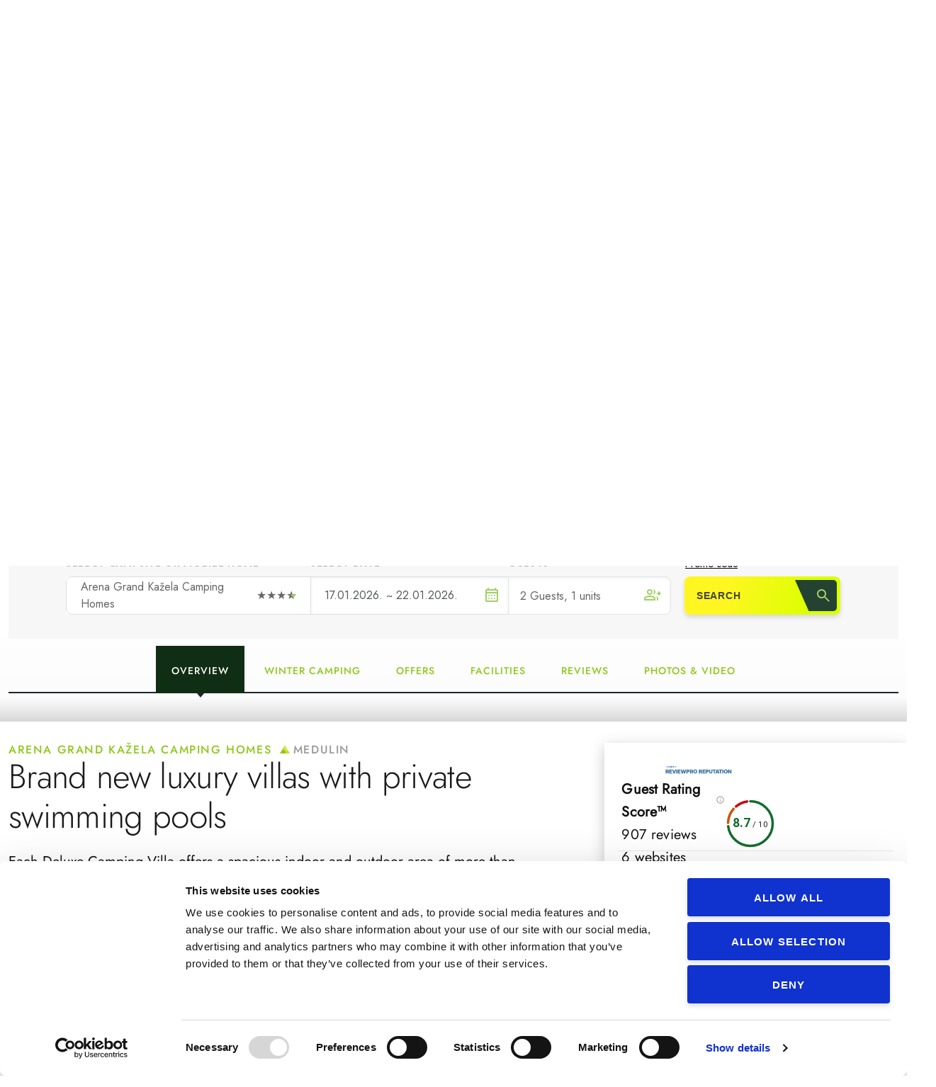

--- FILE ---
content_type: text/html; charset=UTF-8
request_url: https://www.arenacampsites.com/en/mobile-homes-istria/arena-kazela-camping-homes?&nights=5&arrival=06.04.2023
body_size: 116119
content:
<!doctype html>
<html class="" lang="en">

<head>

	<link rel="dns-prefetch" href="https://googletagmanager.com/">
	<link rel="dns-prefetch" href="https://maps.googleapis.com/">
	<link rel="dns-prefetch" href="https://cdnjs.cloudflare.com/">
	<link rel="dns-prefetch" href="https://www.youtube.com">
	<link rel="dns-prefetch" href="https://connect.facebook.net">




			
		<!-- Google Tag Manager -->
		<script>(function(w,d,s,l,i){w[l]=w[l]||[];w[l].push({'gtm.start':
		new Date().getTime(),event:'gtm.js'});var f=d.getElementsByTagName(s)[0],
		j=d.createElement(s),dl=l!='dataLayer'?'&l='+l:'';j.async=true;j.src=
		'https://www.googletagmanager.com/gtm.js?id='+i+dl;f.parentNode.insertBefore(j,f);
		})(window,document,'script','dataLayer','GTM-WQQ53Q');</script>
		<!-- End Google Tag Manager -->
		
	
	<meta name="google-site-verification" content="3MHWU0cDASIdkk4i7-RFyolMgggrhTnx-4teQ85okqA" />

		
	
								<title>Arena Kažela Mobile Homes | Medulin | Arenacampsites</title>
					
	
	
			<meta name="ROBOTS" content="NOINDEX, NOFOLLOW">
	

			<link rel="alternate" href="https://www.arenacampsites.com/hr/mobilne-kucice-istra/kamp-kucice-arena-kazela/arena-grand-kazela-camping-homes" hreflang="hr" />
		<link rel="alternate" href="https://www.arenacampsites.com/hr/mobilne-kucice-istra/kamp-kucice-arena-kazela/arena-grand-kazela-camping-homes" hreflang="hr-hr" />
		  		<link rel="alternate" href="https://www.arenacampsites.com/en/mobile-homes-istria/arena-kazela-camping-homes?&nights=5&arrival=06.04.2023" hreflang="en" />
		<link rel="alternate" href="https://www.arenacampsites.com/en/mobile-homes-istria/arena-kazela-camping-homes/arena-grand-kazela-camping-homes" hreflang="x-default" />
				<link rel="alternate" href="https://www.arenacampsites.com/de/mobilheime-istrien/campinngheime-arena-kazela/arena-grand-kazela-camping-homes" hreflang="de" />
		<link rel="alternate" href="https://www.arenacampsites.com/de/mobilheime-istrien/campinngheime-arena-kazela/arena-grand-kazela-camping-homes" hreflang="de-de" />
		<link rel="alternate" href="https://www.arenacampsites.com/it/case-mobili-istria/campeggio-mobile-arena-kazela/arena-grand-kazela-camping-homes" hreflang="it" />
		<link rel="alternate" href="https://www.arenacampsites.com/it/case-mobili-istria/campeggio-mobile-arena-kazela/arena-grand-kazela-camping-homes" hreflang="it-it" />
		<link rel="alternate" href="https://www.arenacampsites.com/nl/istrie-stacaravans/arena-kazela-camping-homes/arena-grand-kazela-camping-homes" hreflang="nl" />
		<link rel="alternate" href="https://www.arenacampsites.com/nl/istrie-stacaravans/arena-kazela-camping-homes/arena-grand-kazela-camping-homes" hreflang="nl-nl" />
	

	<meta name="keywords" content="camping, spacious, visitors, villa, accommodations, villas, private, swimming, modern, youngest, infinity, guests, luxurious, addition, travelers, completely, conscious, environmentally, ecologically, interior" />

				
			 
				<meta name="description" content="Discover Arena Kažela Mobile Homes located in the popular city Medulin, Istria. Book with Arenacampsites your Mobile Home today & enjoy your Croatia vacation" />
	
			<meta name="title" content="Arena Kažela Mobile Homes | Medulin | Arenacampsites" />
	
	
    <!-- dist/ js -> google maps sync boilerplate -->
    <script>
    window.initArenaturistGoogleMaps = function() {

        if(typeof window.ArenaturistGoogleMaps === 'object'){
            $(document).ready(function(){
                window.ArenaturistGoogleMaps.oncallback();
            });
        } else {
            setTimeout(() => {
                console.log('delaying initArenaturistGoogleMaps');
                initArenaturistGoogleMaps();
            }, 250);
        }

    }
    </script>
    

	<meta http-equiv="Content-Type" content="text/html; charset=utf-8" />
	<meta name="viewport" content="width=device-width, initial-scale=1">

	
	<meta id="og_locale" property="og:locale" content="hr_HR" />
<meta id="og_title" property="og:title" content="Arena Grand Kažela Camping Homes" />
<meta id="og_type" property="og:type" content="article" />
<meta id="og_url" property="og:url" content="https://www.arenacampsites.com/en/mobile-homes-istria/arena-kazela-camping-homes/arena-grand-kazela-camping-homes" />
<meta id="og_description" property="og:description" content="The completely renewed area features brand new luxury villas with private swimming pools, spacious private gardens, and parking spaces. " />
<meta id="og_image" property="og:image" content="https://www.arenacampsites.com/datastore/imagestore/680x360/680x360_1607423443Arena-Grand-Kaela-Winter-2.jpg?v=1764757604" />
<meta id="og_image_width" property="og:image:width" content="680" />
<meta id="og_image_height" property="og:image:height" content="360" />
<meta id="og_site_name" property="og:site_name" content="www.arenacampsites.com" />
<meta id="fb_app_id" property="fb:app_id" content="379835669059145" />


	<!-- <link rel="stylesheet" type="text/css" media="screen" href="/dist/base.css?d=1&amp;1763980667" /> -->
	<link rel="stylesheet" type="text/css" media="print" href="/css/print.css?d=1&amp;1763980667" />


	
		
	
		<link type="text/css" rel="stylesheet" href="/src/chatbot_campsite_v6/bundle.min.css">
	
	
	
				
		

	<link rel="shortcut icon" href="/images/favicon/favicon.png">

	<!-- Windows Phone icon -->
	<meta name="msapplication-TileImage" content="/images/favicon/favicon.png"><!--favicon_144.png-->
	<meta name="msapplication-TileColor" content="#1a4b73">
	<meta name="application-name" content="Arena Campsites"/>




	
			


	<!-- Chrome, Firefox OS, Opera and Vivaldi -->
	<meta name="theme-color" content="#1a4b73">
	<!-- Windows Phone -->
	<meta name="msapplication-navbutton-color" content="#1a4b73">
	<!-- iOS Safari -->
	<meta name="apple-mobile-web-app-status-bar-style" content="#1a4b73">



	<script type="text/javascript">
		/*<![CDATA[*/
		var langCode = "en";
			langSegment = "/en/";
			processedUri = "/en/mobile-homes-istria/arena-kazela-camping-homes";
			serverName = 'www.arenacampsites.com',
			googleMapsJsKey = "AIzaSyA01vrQS2-UWOcSUp8cuNmfS6DRFYqafkY";
			msgPhobs = {"phobs_adults":"Adults","phobs_best_price_guarantee":"Best Price Guarantee","phobs_btn_close":"Close","phobs_btn_login_label":"Log in","phobs_child_max_age_msg":" ","phobs_child_max_age_undefined_msg":" ","phobs_confirmation_url":"reservation-details","phobs_currency":"\u20ac","phobs_form_btn_submit_label":"Confirm booking","phobs_form_card_ccv_label":"Security code CVV","phobs_form_card_ccv_placeholder":"Enter your CVV","phobs_form_card_expiry_month_label":"Expiry date","phobs_form_card_expiry_month_placeholder":"Select month","phobs_form_card_expiry_year_label":"Year","phobs_form_card_expiry_year_placeholder":"Select year","phobs_form_card_first_name_label":"Credit card holder first name","phobs_form_card_first_name_placeholder":"Enter your card holder first name","phobs_form_card_label":"Credit card","phobs_form_card_last_name_label":"Credit card holder last name","phobs_form_card_last_name_placeholder":"Enter your card holder last name","phobs_form_card_number_label":"Card number","phobs_form_card_number_placeholder":"Enter your credit card number","phobs_form_card_placeholder":"Select your card type","phobs_form_city_label":"City","phobs_form_city_placeholder":"Enter your city","phobs_form_country_label":"Country","phobs_form_country_placeholder":"Select country","phobs_form_email_label":"E-mail","phobs_form_email_placeholder":"Enter your e-mail","phobs_form_first_name_label":"First name","phobs_form_first_name_placeholder":"Enter your first name","phobs_form_last_name_label":"Last name","phobs_form_last_name_placeholder":"Enter your last name","phobs_form_loyalty_choice_member_label":"Yes, I am a member of Arena Rewards Club and I want to sign in to complete my booking.","phobs_form_loyalty_choice_nomember_label":"No thanks, I don\u2019t want to join the Arena Rewards club.","phobs_form_loyalty_choice_nomember_label_first":"","phobs_form_loyalty_choice_nomember_label_second":"","phobs_form_loyalty_choice_notmember_label":"No, I am not a member of Arena Rewards Club. I would like to sign up for the program and have read and accepted its terms and conditions.","phobs_form_loyalty_choice_notmember_label_first":"","phobs_form_loyalty_choice_notmember_label_second":"","phobs_form_loyalty_email_invalid":"Mail not valid","phobs_form_loyalty_email_label":"Enter your E-mail","phobs_form_loyalty_email_placeholder":"Enter your email","phobs_form_loyalty_title":"Are you already an Arena Rewards club member?","phobs_form_message_error_booking":"Booking error. For additional info\/help please call Reservations: +385 52 529 400","phobs_form_message_error_cancellation":"Partial booking error. For additional info\/help please call Reservations:  +385 52 529 400","phobs_form_message_error_validation":"Please fill in required fields","phobs_form_message_success":"Success booking","phobs_form_post_code_label":"Post code","phobs_form_post_code_placeholder":"Enter your post code","phobs_form_required_fields":"Required fields","phobs_form_Reward_choice_member_label":"Yes, I am a member of Arena Rewards Club and I want to sign in to complete my booking","phobs_form_Reward_choice_nomember_label":"No thanks, I don\u2019t want to join the Arena Rewards club. Increased price TEXT.","phobs_form_Reward_choice_notmember_label":"No, I am not a member of Arena Rewards Club. I would like to sign up for the program and have read and accept its terms and conditions.","phobs_form_Reward_email_invalid":"Mail not valid","phobs_form_Reward_email_label":"Enter your Arena Rewards E-mail","phobs_form_Reward_email_placeholder":"Enter your email","phobs_form_Reward_title":"Are you already an Arena Rewards club member?","phobs_form_special_requests_high_floor":"High Floor Preferred","phobs_form_special_requests_label":"Special requests","phobs_form_special_requests_non_smoking":"Non-smoking preferred","phobs_form_special_requests_placeholder":"Please state your special request or wish...","phobs_form_special_requests_vege_diet":"Vegetarian or diet food","phobs_form_street_and_number_label":"Street and Number","phobs_form_street_and_number_placeholder":"Enter your street and number","phobs_form_supplement_room_prefix":"Unit","phobs_form_supplement_room_rate_charge":"Charge","phobs_form_supplement_room_rate_label":"Rate:","phobs_form_telephone_label":"Telephone (e.g. 00385985252111)","phobs_form_telephone_placeholder":"Enter your telephone number","phobs_form_title_label":"Title","phobs_form_title_loyalty":"Arena Rewards Club","phobs_form_title_payment_information":"Payment information","phobs_form_title_personal_data":"Enter personal data","phobs_form_title_placeholder":"Select title","phobs_form_title_reservation_holder":"Reservation holder","phobs_form_title_Reward":"Arena Rewards Club","phobs_form_title_sales_policy":"Sales policy","phobs_form_title_special_requests":"Special requests","phobs_form_title_supplements":"Supplements","phobs_form_title_value_mr":"Mr","phobs_form_title_value_ms":"Ms","phobs_form_total_disclaimer":"*Including Taxes & Fees","phobs_form_total_label":"TOTAL","phobs_generic_from":"From","phobs_generic_per_night":"per night","phobs_loyalty_banner_1":"Join Arena Rewards Club,","phobs_loyalty_banner_2":"And get the best deals!","phobs_loyalty_card_email":"Enter e-mail adress","phobs_loyalty_card_email_input":"E-mail","phobs_loyalty_footer_cancel":"Cancel","phobs_loyalty_login_alert_message":"You have successfully logged into your Arena Rewards program. To secure the best possible rates, please choose your accommodation again.","phobs_loyalty_login_label":"Login","phobs_loyalty_login_success_message":"Successfully signed in Arena Reward.","phobs_loyalty_login_validation_error_message":"Enter valid Arena Reward credentials.","phobs_loyalty_logout_alert_message":"You have successfully logged out from Arena Rewards program. Please choose your accommodation again.","phobs_loyalty_title_login":"Login\/Signup \u2013 Arena Rewards Club","phobs_loyalty_toggle_title":"Pricing","phobs_mask_Arena Reward_button_change_label":"CHANGE SEARCH","phobs_mask_code_enter_label":"Promo code","phobs_mask_code_select_label":"Enter promo code","phobs_mask_date_select_label":"Select date","phobs_mask_guests_select_label":"Guests","phobs_mask_preview_change_label":"Change search","phobs_mask_preview_dates_checkin":"Check-in Date","phobs_mask_preview_dates_checkout":"Check-out Date","phobs_mask_preview_dates_checkout_stay":"Night stay","phobs_mask_preview_dates_from":"From","phobs_mask_preview_guests":"Guests","phobs_mask_preview_title":"Please select your accommodation","phobs_mask_promo_button_change_label":"SEARCH","phobs_mask_properties_select_label":"Select campsite or mobile home","phobs_mask_properties_select_placeholder":"All properties","phobs_mask_show_results":"Show results","phobs_mask_wrapper_availability":"Availability for your search","phobs_mask_wrapper_loyalty_ahg":"Log in to Arena Rewards","phobs_mask_wrapper_loyalty_save":"and save up to 15%","phobs_mask_wrapper_Reward_Arena":"Log in to Arena Rewards","phobs_mask_wrapper_Reward_save":"and save up to 15%","phobs_modal_options":"Options","phobs_nav_tab1_choose_room":"Choose Unit & Rate","phobs_nav_tab2_enter_perosonal":"Enter Personal Data","phobs_nav_tab3_reservation_confirmation":"Reservation Confirmation","phobs_occupancy_adults_number":"Number of adults","phobs_occupancy_child":"Child","phobs_occupancy_child_age":"Age","phobs_occupancy_children_number":"Number of children","phobs_occupancy_title_room":"Unit","phobs_personal_data_payment_disclaimer_1":"","phobs_personal_data_payment_disclaimer_2":"This reservation system is SECURED","phobs_personal_data_payment_disclaimer_3":"Our server uses the Secure Sockets Layer (SSL) to transfer your personal data","phobs_personal_data_payment_info_1":"","phobs_personal_data_payment_info_2":"Valid credit card is required as a guarantee for your reservation.","phobs_personal_data_payment_info_3":"","phobs_personal_data_payment_info_4":"","phobs_personal_data_payment_info_5":"","phobs_personal_data_payment_info_6":"","phobs_price_breakdown":"Price breakdown","phobs_price_breakdown_standard":"Standard Price","phobs_price_breakdown_standard2":"per night","phobs_price_breakdown2":"per night","phobs_price_type_night":"per night","phobs_price_type_package_min":"Minimum price","phobs_price_type_person":"per person","phobs_price_type_person_night":"per night","phobs_price_type_stay":"Per stay","phobs_price_type_unit":"per unit","phobs_properties_error":"No properties available for this date.","phobs_property_filter_all_label":"All","phobs_property_filter_amenities_label":"Amenities:","phobs_property_filter_medulin_label":"Medulin","phobs_property_filter_pula_label":"Pula","phobs_property_filter_sort_by_label":"Sort By:","phobs_property_filter_type_label":"Type:","phobs_property_list_url":"camps-mobile-homes","phobs_property_loyalty_price":"Arena Rewards price","phobs_property_rate_bad_and_breakfast":"Bed and breakfast","phobs_property_rate_half_board":"Half board","phobs_property_recommended_for":"Recommended for:","phobs_property_recommended_nights":"nights","phobs_property_recommended_persons":"persons","phobs_property_Reward_price":"Arena Rewards price","phobs_property_select_room_label":"Select unit","phobs_rate_accomodation_description_all_inclusive":"All Inclusive","phobs_rate_accomodation_description_bed_breakfast":"Bed & Breakfast","phobs_rate_accomodation_description_bed_only":"Bed Only","phobs_rate_accomodation_description_fullboard":"Full Board","phobs_rate_accomodation_description_halfboard":"Half Board","phobs_rate_accomodation_price_reward":"Arena Rewards","phobs_rate_accomodation_price_standard":"Standard price","phobs_rate_accomodation_select_label":"Select","phobs_rate_accomodation_special_price":"Special price","phobs_rate_accomodation_stay_cancelation":"Cancelation","phobs_rate_accomodation_stay_cancelation_free":"FREE","phobs_rate_accomodation_stay_list_min":"Min Stay:","phobs_rate_accomodation_stay_list_nights":"night(s)","phobs_rate_accomodation_stay_only":"Only","phobs_rate_accomodation_stay_rooms_left":"units left","phobs_rate_number_nights":"Number of nights","phobs_read_less":"Less details","phobs_read_more":"Read More","phobs_remove_room":"Remove unit","phobs_reservation_details_confirmation_code":"-","phobs_reservation_details_confirmation_text":"Confirmation code for this reservation is","phobs_reservation_details_lab_guarantee":"Reservation guarantee","phobs_reservation_details_lab_reservation_details":"Reservation details","phobs_reservation_details_lab_reservation_holder":"Reservation Holder","phobs_reservation_details_list_address":"Address","phobs_reservation_details_list_check_in":"Check-in","phobs_reservation_details_list_check_out":"Check-out","phobs_reservation_details_list_city":"City","phobs_reservation_details_list_credit_card_date":"09\/2019","phobs_reservation_details_list_credit_card_example":"XXXXX XXXXX XXXX 4401","phobs_reservation_details_list_credit_card_expiration_date":"Expiration date","phobs_reservation_details_list_credit_card_name":"Visa","phobs_reservation_details_list_credit_card_name_on":"Name on card","phobs_reservation_details_list_credit_card_number":"Card number","phobs_reservation_details_list_credit_card_type":"Credit card type","phobs_reservation_details_list_details_adults":"Adults:","phobs_reservation_details_list_details_children":"Children","phobs_reservation_details_list_email":"Email Address","phobs_reservation_details_list_heading_accomodation":"Accommodation","phobs_reservation_details_list_heading_room_view":"Standard room pool view","phobs_reservation_details_list_phone":"Phone Number","phobs_reservation_details_list_total":"Reservation total","phobs_reservation_details_list_user":"User","phobs_reservation_details_reservation_cancellation":"CLICK HERE TO CANCEL YOUR ORDER","phobs_reservation_details_reservation_paragraph_cancellation":"Cancellation Policy applies in case of late cancellation. For additional info\/help please call Reservations: <span> +385 52 529 400 <\/span>","phobs_reservation_details_reservation_paragraph_code":"Reservation code has been sent to","phobs_reservation_details_reservation_paragraph_please":"Please print this page for your records and future reference at check-in","phobs_reservation_details_reservation_paragraph_thank_you":"Thank you for using our online booking system. We look forward to welcoming you in","phobs_reservation_details_reservation_subtitle_confirmed":"Your reservation is confirmed","phobs_reservation_details_reservation_title_thank":"Thank you","phobs_reservation_details_room_details":"Accommodation Unit Details","phobs_reservation_details_sidebar_links_cancel":"Cancel this Reservation","phobs_reservation_details_sidebar_links_make_new":"Make new Reservation","phobs_reservation_details_sidebar_links_open":"Open Printable Version","phobs_reservation_details_sidebar_room_title_day":"per night","phobs_reservation_details_sidebar_title_reservation_summary":"Reservation summary","phobs_reservation_details_steps_choose_room":"Choose Unit & Rate","phobs_reservation_details_steps_confirmation":"Reservation Confirmation","phobs_reservation_details_steps_data":"Enter Personal Data","phobs_Reward_banner_1":"Join Arena Rewards club,","phobs_Reward_banner_2":"And get the best deals!","phobs_Reward_card_email":"Rewards email","phobs_Reward_footer_cancel":"Cancel","phobs_Reward_login_label":"Login","phobs_Reward_title_login":"Login in Arena Rewards club","phobs_Reward_toggle_title":"Pricing","phobs_rooms_modal_confirm_label":"Confirm","phobs_rooms_modal_rooms_number":"Number of units","phobs_rooms_modal_title_rooms":"Select number of units","phobs_search_button":"SEARCH","phobs_select_rooms":"Select units","phobs_sidebar_booking_details":"BOOKING DETAILS","phobs_sidebar_length_of_stay":"Total length of stay","phobs_sidebar_no_rooms_reserve_label":"Select your accommodation first","phobs_sidebar_price_list_check_in":"Check in date:","phobs_sidebar_price_list_check_out":"Check out date:","phobs_sidebar_price_reserve_label":"RESERVE","phobs_sidebar_price_total":"TOTAL:","phobs_sidebar_price_total_rooms":"units","phobs_sidebar_top_text":"Select accommodation to proceed","phobs_sidebar_unit_breakfast":"Breakfast included","phobs_sidebar_unit_detail_nights":"nights","phobs_sidebar_unit_detail_persons":"persons","phobs_sidebar_your_booking_includes":"Property amenities:","phobs_sidebar_your_price_summary":"Your price summary","phobs_special_offer":"Special offer","phobs_toggle_rate_Arena Reward":"Arena Rewards","phobs_toggle_rate_promo":"Arena Reward prices","phobs_toggle_rate_standard":"Standard","phobs_tooltip_breakdown":"Price breakdown per night ","phobs_tooltip_breakdown2":"adults per night","phobs_unit_accomodation_block_all_offers":"ALL OFFERS","phobs_unit_accomodation_block_hide":"HIDE","phobs_unit_accomodation_block_more":"more","phobs_unit_accomodation_block_show":"SHOW","phobs_units_error":"No units available for this date. Please consider another date or try out one of our other properties."};
		/*]]>*/
	</script>




		<script type="text/javascript">
		
		window.fbAsyncInit = function() {
			FB.init({
				appId      : '379835669059145',
				xfbml      : true,
				version    : 'v2.4'
			});
		};

		(function(d, s, id){
			var js, fjs = d.getElementsByTagName(s)[0];
			if (d.getElementById(id)) {return;}
			js = d.createElement(s); js.id = id;
			js.src = "//connect.facebook.net/hr_HR/sdk.js";
			fjs.parentNode.insertBefore(js, fjs);
		}(document, 'script', 'facebook-jssdk'));
		
	</script>
	
	

			
		<link href="/dist2/css/app.css?v=1763980831" rel="stylesheet" type="text/css" />
<link href="/dist2/css/chunk-vendors.css?v=1763980831" rel="stylesheet" type="text/css" />


		<script defer src="/dist/427.bundle.js?233f8aad52555a3e478f"></script><script defer src="/dist/app.js?233f8aad52555a3e478f"></script><script defer src="/dist/app_style.bundle.js?233f8aad52555a3e478f"></script><link href="/dist/app_style.css?233f8aad52555a3e478f" rel="stylesheet">
	

</head>
<body class="accomodationPage ">




 	
	<!-- Google Tag Manager (noscript) -->
	<noscript><iframe src="https://www.googletagmanager.com/ns.html?id=GTM-WQQ53Q"
	height="0" width="0" style="display:none;visibility:hidden"></iframe></noscript>
	<!-- End Google Tag Manager (noscript) -->
 	


	 <script>

	 window.vueStateInitData = {
		 config: {"bookingMaskPropertySelectorGroups":false,"propertyListHotelTypeLabel":false,"propertyListShowPropertyLocation":false,"propertyListShowPropertyStars":true,"propertyListShowReviewRating":true,"arenaRewardsClub":true,"burmesePayment":false,"paymentApproval":false,"show_preview_mask_accomodation_label":false,"show_modal_unit_description ":false,"showEachSalePolicy":false,"showSalesPolicyInSidebar":false,"keepPhobsUnitOrder":false,"newsletterSubscriptionCheckbox":false,"showCheapsetRateOnPropertyList":true,"maxChildren":4,"useDiagonalStartEnd":true},
		 bookingCalendar: {"906d9621590717950481ff88a48cb2a1":{"name":"Arena Grand Kažela Camping","availabilities":{"2026-01-17":1,"2026-01-18":1,"2026-01-19":1,"2026-01-20":1,"2026-01-21":1,"2026-01-22":1,"2026-01-23":1,"2026-01-24":1,"2026-01-25":1,"2026-01-26":1,"2026-01-27":1,"2026-01-28":1,"2026-01-29":1,"2026-01-30":1,"2026-01-31":1,"2026-02-01":1,"2026-02-02":1,"2026-02-03":1,"2026-02-04":1,"2026-02-05":1,"2026-02-06":1,"2026-02-07":1,"2026-02-08":1,"2026-02-09":1,"2026-02-10":1,"2026-02-11":1,"2026-02-12":1,"2026-02-13":1,"2026-02-14":1,"2026-02-15":1,"2026-02-16":1,"2026-02-17":1,"2026-02-18":1,"2026-02-19":1,"2026-02-20":1,"2026-02-21":1,"2026-02-22":1,"2026-02-23":1,"2026-02-24":1,"2026-02-25":1,"2026-02-26":1,"2026-02-27":1,"2026-02-28":1,"2026-03-01":1,"2026-03-02":1,"2026-03-03":1,"2026-03-04":1,"2026-03-05":1,"2026-03-06":1,"2026-03-07":1,"2026-03-08":1,"2026-03-09":1,"2026-03-10":1,"2026-03-11":1,"2026-03-12":1,"2026-03-13":1,"2026-03-14":1,"2026-03-15":1,"2026-03-16":1,"2026-03-17":1,"2026-03-18":1,"2026-03-19":1,"2026-03-20":1,"2026-03-21":1,"2026-03-22":1,"2026-03-23":1,"2026-03-24":1,"2026-03-25":1,"2026-03-26":1,"2026-03-27":1,"2026-03-28":1,"2026-03-29":1,"2026-03-30":1,"2026-03-31":1,"2026-04-01":1,"2026-04-02":1,"2026-04-03":1,"2026-04-04":1,"2026-04-05":1,"2026-04-06":1,"2026-04-07":1,"2026-04-08":1,"2026-04-09":1,"2026-04-10":1,"2026-04-11":1,"2026-04-12":1,"2026-04-13":1,"2026-04-14":1,"2026-04-15":1,"2026-04-16":1,"2026-04-17":1,"2026-04-18":1,"2026-04-19":1,"2026-04-20":1,"2026-04-21":1,"2026-04-22":1,"2026-04-23":1,"2026-04-24":1,"2026-04-25":1,"2026-04-26":1,"2026-04-27":1,"2026-04-28":1,"2026-04-29":1,"2026-04-30":1,"2026-05-01":1,"2026-05-02":1,"2026-05-03":1,"2026-05-04":1,"2026-05-05":1,"2026-05-06":1,"2026-05-07":1,"2026-05-08":1,"2026-05-09":1,"2026-05-10":1,"2026-05-11":1,"2026-05-12":1,"2026-05-13":1,"2026-05-14":1,"2026-05-15":1,"2026-05-16":1,"2026-05-17":1,"2026-05-18":1,"2026-05-19":1,"2026-05-20":1,"2026-05-21":1,"2026-05-22":1,"2026-05-23":1,"2026-05-24":1,"2026-05-25":1,"2026-05-26":1,"2026-05-27":1,"2026-05-28":1,"2026-05-29":1,"2026-05-30":1,"2026-05-31":1,"2026-06-01":1,"2026-06-02":1,"2026-06-03":1,"2026-06-04":1,"2026-06-05":1,"2026-06-06":1,"2026-06-07":1,"2026-06-08":1,"2026-06-09":1,"2026-06-10":1,"2026-06-11":1,"2026-06-12":1,"2026-06-13":1,"2026-06-14":1,"2026-06-15":1,"2026-06-16":1,"2026-06-17":1,"2026-06-18":1,"2026-06-19":1,"2026-06-20":1,"2026-06-21":1,"2026-06-22":1,"2026-06-23":1,"2026-06-24":1,"2026-06-25":1,"2026-06-26":1,"2026-06-27":1,"2026-06-28":1,"2026-06-29":1,"2026-06-30":1,"2026-07-01":1,"2026-07-02":1,"2026-07-03":1,"2026-07-04":1,"2026-07-05":1,"2026-07-06":1,"2026-07-07":1,"2026-07-08":1,"2026-07-09":1,"2026-07-10":1,"2026-07-11":1,"2026-07-12":1,"2026-07-13":1,"2026-07-14":1,"2026-07-15":1,"2026-07-16":1,"2026-07-17":1,"2026-07-18":1,"2026-07-19":1,"2026-07-20":1,"2026-07-21":1,"2026-07-22":1,"2026-07-23":1,"2026-07-24":1,"2026-07-25":1,"2026-07-26":1,"2026-07-27":1,"2026-07-28":1,"2026-07-29":1,"2026-07-30":1,"2026-07-31":1,"2026-08-01":1,"2026-08-02":1,"2026-08-03":1,"2026-08-04":1,"2026-08-05":1,"2026-08-06":1,"2026-08-07":1,"2026-08-08":1,"2026-08-09":1,"2026-08-10":1,"2026-08-11":1,"2026-08-12":1,"2026-08-13":1,"2026-08-14":1,"2026-08-15":1,"2026-08-16":1,"2026-08-17":1,"2026-08-18":1,"2026-08-19":1,"2026-08-20":1,"2026-08-21":1,"2026-08-22":1,"2026-08-23":1,"2026-08-24":1,"2026-08-25":1,"2026-08-26":1,"2026-08-27":1,"2026-08-28":1,"2026-08-29":1,"2026-08-30":1,"2026-08-31":1,"2026-09-01":1,"2026-09-02":1,"2026-09-03":1,"2026-09-04":1,"2026-09-05":1,"2026-09-06":1,"2026-09-07":1,"2026-09-08":1,"2026-09-09":1,"2026-09-10":1,"2026-09-11":1,"2026-09-12":1,"2026-09-13":1,"2026-09-14":1,"2026-09-15":1,"2026-09-16":1,"2026-09-17":1,"2026-09-18":1,"2026-09-19":1,"2026-09-20":1,"2026-09-21":1,"2026-09-22":1,"2026-09-23":1,"2026-09-24":1,"2026-09-25":1,"2026-09-26":1,"2026-09-27":1,"2026-09-28":1,"2026-09-29":1,"2026-09-30":1,"2026-10-01":1,"2026-10-02":1,"2026-10-03":1,"2026-10-04":1,"2026-10-05":1,"2026-10-06":1,"2026-10-07":1,"2026-10-08":1,"2026-10-09":1,"2026-10-10":1,"2026-10-11":1,"2026-10-12":1,"2026-10-13":1,"2026-10-14":1,"2026-10-15":1,"2026-10-16":1,"2026-10-17":1,"2026-10-18":1,"2026-10-19":1,"2026-10-20":1,"2026-10-21":1,"2026-10-22":1,"2026-10-23":1,"2026-10-24":1,"2026-10-25":1,"2026-10-26":1,"2026-10-27":1,"2026-10-28":1,"2026-10-29":1,"2026-10-30":1,"2026-10-31":1,"2026-11-01":1,"2026-11-02":1,"2026-11-03":1,"2026-11-04":1,"2026-11-05":1,"2026-11-06":1,"2026-11-07":1,"2026-11-08":1,"2026-11-09":1,"2026-11-10":1,"2026-11-11":1,"2026-11-12":1,"2026-11-13":1,"2026-11-14":1,"2026-11-15":1,"2026-11-16":1,"2026-11-17":1,"2026-11-18":1,"2026-11-19":1,"2026-11-20":1,"2026-11-21":1,"2026-11-22":1,"2026-11-23":1,"2026-11-24":1,"2026-11-25":1,"2026-11-26":1,"2026-11-27":1,"2026-11-28":1,"2026-11-29":1,"2026-11-30":1,"2026-12-01":1,"2026-12-02":1,"2026-12-03":1,"2026-12-04":1,"2026-12-05":1,"2026-12-06":1,"2026-12-07":1,"2026-12-08":1,"2026-12-09":1,"2026-12-10":1,"2026-12-11":1,"2026-12-12":1,"2026-12-13":1,"2026-12-14":1,"2026-12-15":1,"2026-12-16":1,"2026-12-17":1,"2026-12-18":1,"2026-12-19":1,"2026-12-20":1,"2026-12-21":1,"2026-12-22":1,"2026-12-23":1,"2026-12-24":1,"2026-12-25":1,"2026-12-26":1,"2026-12-27":1,"2026-12-28":1,"2026-12-29":1,"2026-12-30":1,"2026-12-31":1,"2027-01-01":0,"2027-01-02":0,"2027-01-03":0,"2027-01-04":0,"2027-01-05":0,"2027-01-06":0,"2027-01-07":0,"2027-01-08":0,"2027-01-09":0,"2027-01-10":0,"2027-01-11":0,"2027-01-12":0,"2027-01-13":0,"2027-01-14":0,"2027-01-15":0,"2027-01-16":0,"2027-01-17":0}},"1052adeb9c3a9b7aee3cbbb0a16ffc62":{"name":"Arena Stupice Camping","availabilities":{"2026-01-17":0,"2026-01-18":0,"2026-01-19":0,"2026-01-20":0,"2026-01-21":0,"2026-01-22":0,"2026-01-23":0,"2026-01-24":0,"2026-01-25":0,"2026-01-26":0,"2026-01-27":0,"2026-01-28":0,"2026-01-29":0,"2026-01-30":0,"2026-01-31":0,"2026-02-01":0,"2026-02-02":0,"2026-02-03":0,"2026-02-04":0,"2026-02-05":0,"2026-02-06":0,"2026-02-07":0,"2026-02-08":0,"2026-02-09":0,"2026-02-10":0,"2026-02-11":0,"2026-02-12":0,"2026-02-13":0,"2026-02-14":0,"2026-02-15":0,"2026-02-16":0,"2026-02-17":0,"2026-02-18":0,"2026-02-19":0,"2026-02-20":0,"2026-02-21":0,"2026-02-22":0,"2026-02-23":0,"2026-02-24":0,"2026-02-25":0,"2026-02-26":0,"2026-02-27":0,"2026-02-28":0,"2026-03-01":0,"2026-03-02":0,"2026-03-03":0,"2026-03-04":0,"2026-03-05":0,"2026-03-06":0,"2026-03-07":0,"2026-03-08":0,"2026-03-09":0,"2026-03-10":0,"2026-03-11":0,"2026-03-12":0,"2026-03-13":0,"2026-03-14":0,"2026-03-15":0,"2026-03-16":0,"2026-03-17":0,"2026-03-18":0,"2026-03-19":0,"2026-03-20":0,"2026-03-21":0,"2026-03-22":0,"2026-03-23":0,"2026-03-24":0,"2026-03-25":0,"2026-03-26":0,"2026-03-27":0,"2026-03-28":0,"2026-03-29":0,"2026-03-30":0,"2026-03-31":0,"2026-04-01":0,"2026-04-02":1,"2026-04-03":1,"2026-04-04":1,"2026-04-05":1,"2026-04-06":1,"2026-04-07":1,"2026-04-08":1,"2026-04-09":1,"2026-04-10":1,"2026-04-11":1,"2026-04-12":1,"2026-04-13":1,"2026-04-14":1,"2026-04-15":1,"2026-04-16":1,"2026-04-17":1,"2026-04-18":1,"2026-04-19":1,"2026-04-20":1,"2026-04-21":1,"2026-04-22":1,"2026-04-23":1,"2026-04-24":1,"2026-04-25":1,"2026-04-26":1,"2026-04-27":1,"2026-04-28":1,"2026-04-29":1,"2026-04-30":1,"2026-05-01":1,"2026-05-02":1,"2026-05-03":1,"2026-05-04":1,"2026-05-05":1,"2026-05-06":1,"2026-05-07":1,"2026-05-08":1,"2026-05-09":1,"2026-05-10":1,"2026-05-11":1,"2026-05-12":1,"2026-05-13":1,"2026-05-14":1,"2026-05-15":1,"2026-05-16":1,"2026-05-17":1,"2026-05-18":1,"2026-05-19":1,"2026-05-20":1,"2026-05-21":1,"2026-05-22":1,"2026-05-23":1,"2026-05-24":1,"2026-05-25":1,"2026-05-26":1,"2026-05-27":1,"2026-05-28":1,"2026-05-29":1,"2026-05-30":1,"2026-05-31":1,"2026-06-01":1,"2026-06-02":1,"2026-06-03":1,"2026-06-04":1,"2026-06-05":1,"2026-06-06":1,"2026-06-07":1,"2026-06-08":1,"2026-06-09":1,"2026-06-10":1,"2026-06-11":1,"2026-06-12":1,"2026-06-13":1,"2026-06-14":1,"2026-06-15":1,"2026-06-16":1,"2026-06-17":1,"2026-06-18":1,"2026-06-19":1,"2026-06-20":1,"2026-06-21":1,"2026-06-22":1,"2026-06-23":1,"2026-06-24":1,"2026-06-25":1,"2026-06-26":1,"2026-06-27":1,"2026-06-28":1,"2026-06-29":1,"2026-06-30":1,"2026-07-01":1,"2026-07-02":1,"2026-07-03":1,"2026-07-04":1,"2026-07-05":1,"2026-07-06":1,"2026-07-07":1,"2026-07-08":1,"2026-07-09":1,"2026-07-10":1,"2026-07-11":1,"2026-07-12":1,"2026-07-13":1,"2026-07-14":1,"2026-07-15":1,"2026-07-16":1,"2026-07-17":1,"2026-07-18":1,"2026-07-19":1,"2026-07-20":1,"2026-07-21":1,"2026-07-22":1,"2026-07-23":1,"2026-07-24":1,"2026-07-25":1,"2026-07-26":1,"2026-07-27":1,"2026-07-28":1,"2026-07-29":1,"2026-07-30":1,"2026-07-31":1,"2026-08-01":1,"2026-08-02":1,"2026-08-03":1,"2026-08-04":1,"2026-08-05":1,"2026-08-06":1,"2026-08-07":1,"2026-08-08":1,"2026-08-09":1,"2026-08-10":1,"2026-08-11":1,"2026-08-12":1,"2026-08-13":1,"2026-08-14":1,"2026-08-15":1,"2026-08-16":1,"2026-08-17":1,"2026-08-18":1,"2026-08-19":1,"2026-08-20":1,"2026-08-21":1,"2026-08-22":1,"2026-08-23":1,"2026-08-24":1,"2026-08-25":1,"2026-08-26":1,"2026-08-27":1,"2026-08-28":1,"2026-08-29":1,"2026-08-30":1,"2026-08-31":1,"2026-09-01":1,"2026-09-02":1,"2026-09-03":1,"2026-09-04":1,"2026-09-05":1,"2026-09-06":1,"2026-09-07":1,"2026-09-08":1,"2026-09-09":1,"2026-09-10":1,"2026-09-11":1,"2026-09-12":1,"2026-09-13":1,"2026-09-14":1,"2026-09-15":1,"2026-09-16":1,"2026-09-17":1,"2026-09-18":1,"2026-09-19":1,"2026-09-20":1,"2026-09-21":1,"2026-09-22":1,"2026-09-23":1,"2026-09-24":1,"2026-09-25":1,"2026-09-26":1,"2026-09-27":1,"2026-09-28":1,"2026-09-29":1,"2026-09-30":1,"2026-10-01":1,"2026-10-02":1,"2026-10-03":1,"2026-10-04":0,"2026-10-05":0,"2026-10-06":0,"2026-10-07":0,"2026-10-08":0,"2026-10-09":0,"2026-10-10":0,"2026-10-11":0,"2026-10-12":0,"2026-10-13":0,"2026-10-14":0,"2026-10-15":0,"2026-10-16":0,"2026-10-17":0,"2026-10-18":0,"2026-10-19":0,"2026-10-20":0,"2026-10-21":0,"2026-10-22":0,"2026-10-23":0,"2026-10-24":0,"2026-10-25":0,"2026-10-26":0,"2026-10-27":0,"2026-10-28":0,"2026-10-29":0,"2026-10-30":0,"2026-10-31":0,"2026-11-01":0,"2026-11-02":0,"2026-11-03":0,"2026-11-04":0,"2026-11-05":0,"2026-11-06":0,"2026-11-07":0,"2026-11-08":0,"2026-11-09":0,"2026-11-10":0,"2026-11-11":0,"2026-11-12":0,"2026-11-13":0,"2026-11-14":0,"2026-11-15":0,"2026-11-16":0,"2026-11-17":0,"2026-11-18":0,"2026-11-19":0,"2026-11-20":0,"2026-11-21":0,"2026-11-22":0,"2026-11-23":0,"2026-11-24":0,"2026-11-25":0,"2026-11-26":0,"2026-11-27":0,"2026-11-28":0,"2026-11-29":0,"2026-11-30":0,"2026-12-01":0,"2026-12-02":0,"2026-12-03":0,"2026-12-04":0,"2026-12-05":0,"2026-12-06":0,"2026-12-07":0,"2026-12-08":0,"2026-12-09":0,"2026-12-10":0,"2026-12-11":0,"2026-12-12":0,"2026-12-13":0,"2026-12-14":0,"2026-12-15":0,"2026-12-16":0,"2026-12-17":0,"2026-12-18":0,"2026-12-19":0,"2026-12-20":0,"2026-12-21":0,"2026-12-22":0,"2026-12-23":0,"2026-12-24":0,"2026-12-25":0,"2026-12-26":0,"2026-12-27":0,"2026-12-28":0,"2026-12-29":0,"2026-12-30":0,"2026-12-31":0,"2027-01-01":0,"2027-01-02":0,"2027-01-03":0,"2027-01-04":0,"2027-01-05":0,"2027-01-06":0,"2027-01-07":0,"2027-01-08":0,"2027-01-09":0,"2027-01-10":0,"2027-01-11":0,"2027-01-12":0,"2027-01-13":0,"2027-01-14":0,"2027-01-15":0,"2027-01-16":0,"2027-01-17":0}},"54607e06708bc758123f75c8a82cf91a":{"name":"Arena Indije Stacaravans","availabilities":{"2026-01-17":0,"2026-01-18":0,"2026-01-19":0,"2026-01-20":0,"2026-01-21":0,"2026-01-22":0,"2026-01-23":0,"2026-01-24":0,"2026-01-25":0,"2026-01-26":0,"2026-01-27":0,"2026-01-28":0,"2026-01-29":0,"2026-01-30":0,"2026-01-31":0,"2026-02-01":0,"2026-02-02":0,"2026-02-03":0,"2026-02-04":0,"2026-02-05":0,"2026-02-06":0,"2026-02-07":0,"2026-02-08":0,"2026-02-09":0,"2026-02-10":0,"2026-02-11":0,"2026-02-12":0,"2026-02-13":0,"2026-02-14":0,"2026-02-15":0,"2026-02-16":0,"2026-02-17":0,"2026-02-18":0,"2026-02-19":0,"2026-02-20":0,"2026-02-21":0,"2026-02-22":0,"2026-02-23":0,"2026-02-24":0,"2026-02-25":0,"2026-02-26":0,"2026-02-27":0,"2026-02-28":0,"2026-03-01":0,"2026-03-02":0,"2026-03-03":0,"2026-03-04":0,"2026-03-05":0,"2026-03-06":0,"2026-03-07":0,"2026-03-08":0,"2026-03-09":0,"2026-03-10":0,"2026-03-11":0,"2026-03-12":0,"2026-03-13":0,"2026-03-14":0,"2026-03-15":0,"2026-03-16":0,"2026-03-17":0,"2026-03-18":0,"2026-03-19":0,"2026-03-20":0,"2026-03-21":0,"2026-03-22":0,"2026-03-23":0,"2026-03-24":0,"2026-03-25":0,"2026-03-26":0,"2026-03-27":0,"2026-03-28":0,"2026-03-29":0,"2026-03-30":0,"2026-03-31":0,"2026-04-01":0,"2026-04-02":0,"2026-04-03":0,"2026-04-04":0,"2026-04-05":0,"2026-04-06":0,"2026-04-07":0,"2026-04-08":0,"2026-04-09":0,"2026-04-10":0,"2026-04-11":0,"2026-04-12":0,"2026-04-13":0,"2026-04-14":0,"2026-04-15":0,"2026-04-16":0,"2026-04-17":0,"2026-04-18":0,"2026-04-19":0,"2026-04-20":0,"2026-04-21":0,"2026-04-22":0,"2026-04-23":0,"2026-04-24":1,"2026-04-25":1,"2026-04-26":1,"2026-04-27":1,"2026-04-28":1,"2026-04-29":1,"2026-04-30":1,"2026-05-01":1,"2026-05-02":1,"2026-05-03":1,"2026-05-04":1,"2026-05-05":1,"2026-05-06":1,"2026-05-07":1,"2026-05-08":1,"2026-05-09":1,"2026-05-10":1,"2026-05-11":1,"2026-05-12":1,"2026-05-13":1,"2026-05-14":1,"2026-05-15":1,"2026-05-16":1,"2026-05-17":1,"2026-05-18":1,"2026-05-19":1,"2026-05-20":1,"2026-05-21":1,"2026-05-22":1,"2026-05-23":1,"2026-05-24":1,"2026-05-25":1,"2026-05-26":1,"2026-05-27":1,"2026-05-28":1,"2026-05-29":1,"2026-05-30":1,"2026-05-31":1,"2026-06-01":1,"2026-06-02":1,"2026-06-03":1,"2026-06-04":1,"2026-06-05":1,"2026-06-06":1,"2026-06-07":1,"2026-06-08":1,"2026-06-09":1,"2026-06-10":1,"2026-06-11":1,"2026-06-12":1,"2026-06-13":1,"2026-06-14":1,"2026-06-15":1,"2026-06-16":1,"2026-06-17":1,"2026-06-18":1,"2026-06-19":1,"2026-06-20":1,"2026-06-21":1,"2026-06-22":1,"2026-06-23":1,"2026-06-24":1,"2026-06-25":1,"2026-06-26":1,"2026-06-27":1,"2026-06-28":1,"2026-06-29":1,"2026-06-30":1,"2026-07-01":1,"2026-07-02":1,"2026-07-03":1,"2026-07-04":1,"2026-07-05":1,"2026-07-06":1,"2026-07-07":1,"2026-07-08":1,"2026-07-09":1,"2026-07-10":1,"2026-07-11":1,"2026-07-12":1,"2026-07-13":1,"2026-07-14":1,"2026-07-15":1,"2026-07-16":1,"2026-07-17":1,"2026-07-18":1,"2026-07-19":1,"2026-07-20":1,"2026-07-21":1,"2026-07-22":1,"2026-07-23":1,"2026-07-24":1,"2026-07-25":1,"2026-07-26":1,"2026-07-27":1,"2026-07-28":1,"2026-07-29":1,"2026-07-30":1,"2026-07-31":1,"2026-08-01":1,"2026-08-02":1,"2026-08-03":1,"2026-08-04":1,"2026-08-05":1,"2026-08-06":1,"2026-08-07":1,"2026-08-08":1,"2026-08-09":1,"2026-08-10":1,"2026-08-11":1,"2026-08-12":1,"2026-08-13":1,"2026-08-14":1,"2026-08-15":1,"2026-08-16":1,"2026-08-17":1,"2026-08-18":1,"2026-08-19":1,"2026-08-20":1,"2026-08-21":1,"2026-08-22":1,"2026-08-23":1,"2026-08-24":1,"2026-08-25":1,"2026-08-26":1,"2026-08-27":1,"2026-08-28":1,"2026-08-29":1,"2026-08-30":1,"2026-08-31":1,"2026-09-01":1,"2026-09-02":1,"2026-09-03":1,"2026-09-04":1,"2026-09-05":1,"2026-09-06":1,"2026-09-07":1,"2026-09-08":1,"2026-09-09":1,"2026-09-10":1,"2026-09-11":1,"2026-09-12":1,"2026-09-13":1,"2026-09-14":1,"2026-09-15":1,"2026-09-16":1,"2026-09-17":1,"2026-09-18":1,"2026-09-19":1,"2026-09-20":1,"2026-09-21":1,"2026-09-22":1,"2026-09-23":1,"2026-09-24":1,"2026-09-25":1,"2026-09-26":1,"2026-09-27":0,"2026-09-28":0,"2026-09-29":0,"2026-09-30":0,"2026-10-01":0,"2026-10-02":0,"2026-10-03":0,"2026-10-04":0,"2026-10-05":0,"2026-10-06":0,"2026-10-07":0,"2026-10-08":0,"2026-10-09":0,"2026-10-10":0,"2026-10-11":0,"2026-10-12":0,"2026-10-13":0,"2026-10-14":0,"2026-10-15":0,"2026-10-16":0,"2026-10-17":0,"2026-10-18":0,"2026-10-19":0,"2026-10-20":0,"2026-10-21":0,"2026-10-22":0,"2026-10-23":0,"2026-10-24":0,"2026-10-25":0,"2026-10-26":0,"2026-10-27":0,"2026-10-28":0,"2026-10-29":0,"2026-10-30":0,"2026-10-31":0,"2026-11-01":0,"2026-11-02":0,"2026-11-03":0,"2026-11-04":0,"2026-11-05":0,"2026-11-06":0,"2026-11-07":0,"2026-11-08":0,"2026-11-09":0,"2026-11-10":0,"2026-11-11":0,"2026-11-12":0,"2026-11-13":0,"2026-11-14":0,"2026-11-15":0,"2026-11-16":0,"2026-11-17":0,"2026-11-18":0,"2026-11-19":0,"2026-11-20":0,"2026-11-21":0,"2026-11-22":0,"2026-11-23":0,"2026-11-24":0,"2026-11-25":0,"2026-11-26":0,"2026-11-27":0,"2026-11-28":0,"2026-11-29":0,"2026-11-30":0,"2026-12-01":0,"2026-12-02":0,"2026-12-03":0,"2026-12-04":0,"2026-12-05":0,"2026-12-06":0,"2026-12-07":0,"2026-12-08":0,"2026-12-09":0,"2026-12-10":0,"2026-12-11":0,"2026-12-12":0,"2026-12-13":0,"2026-12-14":0,"2026-12-15":0,"2026-12-16":0,"2026-12-17":0,"2026-12-18":0,"2026-12-19":0,"2026-12-20":0,"2026-12-21":0,"2026-12-22":0,"2026-12-23":0,"2026-12-24":0,"2026-12-25":0,"2026-12-26":0,"2026-12-27":0,"2026-12-28":0,"2026-12-29":0,"2026-12-30":0,"2026-12-31":0,"2027-01-01":0,"2027-01-02":0,"2027-01-03":0,"2027-01-04":0,"2027-01-05":0,"2027-01-06":0,"2027-01-07":0,"2027-01-08":0,"2027-01-09":0,"2027-01-10":0,"2027-01-11":0,"2027-01-12":0,"2027-01-13":0,"2027-01-14":0,"2027-01-15":0,"2027-01-16":0,"2027-01-17":0}},"c3804300b1cde4fe6814070f45c913f0":{"name":"Arena Stoja Camping Homes","availabilities":{"2026-01-17":1,"2026-01-18":1,"2026-01-19":1,"2026-01-20":1,"2026-01-21":1,"2026-01-22":1,"2026-01-23":1,"2026-01-24":1,"2026-01-25":1,"2026-01-26":1,"2026-01-27":1,"2026-01-28":1,"2026-01-29":1,"2026-01-30":1,"2026-01-31":1,"2026-02-01":1,"2026-02-02":1,"2026-02-03":1,"2026-02-04":1,"2026-02-05":1,"2026-02-06":1,"2026-02-07":1,"2026-02-08":1,"2026-02-09":1,"2026-02-10":1,"2026-02-11":1,"2026-02-12":1,"2026-02-13":1,"2026-02-14":1,"2026-02-15":1,"2026-02-16":1,"2026-02-17":1,"2026-02-18":1,"2026-02-19":1,"2026-02-20":1,"2026-02-21":1,"2026-02-22":1,"2026-02-23":1,"2026-02-24":1,"2026-02-25":1,"2026-02-26":1,"2026-02-27":1,"2026-02-28":1,"2026-03-01":1,"2026-03-02":1,"2026-03-03":1,"2026-03-04":1,"2026-03-05":1,"2026-03-06":1,"2026-03-07":1,"2026-03-08":1,"2026-03-09":1,"2026-03-10":1,"2026-03-11":1,"2026-03-12":1,"2026-03-13":1,"2026-03-14":1,"2026-03-15":1,"2026-03-16":1,"2026-03-17":1,"2026-03-18":1,"2026-03-19":1,"2026-03-20":1,"2026-03-21":1,"2026-03-22":1,"2026-03-23":1,"2026-03-24":1,"2026-03-25":1,"2026-03-26":1,"2026-03-27":1,"2026-03-28":1,"2026-03-29":1,"2026-03-30":1,"2026-03-31":1,"2026-04-01":1,"2026-04-02":1,"2026-04-03":1,"2026-04-04":1,"2026-04-05":1,"2026-04-06":1,"2026-04-07":1,"2026-04-08":1,"2026-04-09":1,"2026-04-10":1,"2026-04-11":1,"2026-04-12":1,"2026-04-13":1,"2026-04-14":1,"2026-04-15":1,"2026-04-16":1,"2026-04-17":1,"2026-04-18":1,"2026-04-19":1,"2026-04-20":1,"2026-04-21":1,"2026-04-22":1,"2026-04-23":1,"2026-04-24":1,"2026-04-25":1,"2026-04-26":1,"2026-04-27":1,"2026-04-28":1,"2026-04-29":1,"2026-04-30":1,"2026-05-01":1,"2026-05-02":1,"2026-05-03":1,"2026-05-04":1,"2026-05-05":1,"2026-05-06":1,"2026-05-07":1,"2026-05-08":1,"2026-05-09":1,"2026-05-10":1,"2026-05-11":1,"2026-05-12":1,"2026-05-13":1,"2026-05-14":1,"2026-05-15":1,"2026-05-16":1,"2026-05-17":1,"2026-05-18":1,"2026-05-19":1,"2026-05-20":1,"2026-05-21":1,"2026-05-22":1,"2026-05-23":1,"2026-05-24":1,"2026-05-25":1,"2026-05-26":1,"2026-05-27":1,"2026-05-28":1,"2026-05-29":1,"2026-05-30":1,"2026-05-31":1,"2026-06-01":1,"2026-06-02":1,"2026-06-03":1,"2026-06-04":1,"2026-06-05":1,"2026-06-06":1,"2026-06-07":1,"2026-06-08":1,"2026-06-09":1,"2026-06-10":1,"2026-06-11":1,"2026-06-12":1,"2026-06-13":1,"2026-06-14":1,"2026-06-15":1,"2026-06-16":1,"2026-06-17":1,"2026-06-18":1,"2026-06-19":1,"2026-06-20":1,"2026-06-21":1,"2026-06-22":1,"2026-06-23":1,"2026-06-24":1,"2026-06-25":1,"2026-06-26":1,"2026-06-27":1,"2026-06-28":1,"2026-06-29":1,"2026-06-30":1,"2026-07-01":1,"2026-07-02":1,"2026-07-03":1,"2026-07-04":1,"2026-07-05":1,"2026-07-06":1,"2026-07-07":1,"2026-07-08":1,"2026-07-09":1,"2026-07-10":1,"2026-07-11":1,"2026-07-12":1,"2026-07-13":1,"2026-07-14":1,"2026-07-15":1,"2026-07-16":1,"2026-07-17":1,"2026-07-18":1,"2026-07-19":1,"2026-07-20":1,"2026-07-21":1,"2026-07-22":1,"2026-07-23":1,"2026-07-24":1,"2026-07-25":1,"2026-07-26":1,"2026-07-27":1,"2026-07-28":1,"2026-07-29":1,"2026-07-30":1,"2026-07-31":1,"2026-08-01":1,"2026-08-02":1,"2026-08-03":1,"2026-08-04":1,"2026-08-05":1,"2026-08-06":1,"2026-08-07":1,"2026-08-08":1,"2026-08-09":1,"2026-08-10":1,"2026-08-11":1,"2026-08-12":1,"2026-08-13":1,"2026-08-14":1,"2026-08-15":1,"2026-08-16":1,"2026-08-17":1,"2026-08-18":1,"2026-08-19":1,"2026-08-20":1,"2026-08-21":1,"2026-08-22":1,"2026-08-23":1,"2026-08-24":1,"2026-08-25":1,"2026-08-26":1,"2026-08-27":1,"2026-08-28":1,"2026-08-29":1,"2026-08-30":1,"2026-08-31":1,"2026-09-01":1,"2026-09-02":1,"2026-09-03":1,"2026-09-04":1,"2026-09-05":1,"2026-09-06":1,"2026-09-07":1,"2026-09-08":1,"2026-09-09":1,"2026-09-10":1,"2026-09-11":1,"2026-09-12":1,"2026-09-13":1,"2026-09-14":1,"2026-09-15":1,"2026-09-16":1,"2026-09-17":1,"2026-09-18":1,"2026-09-19":1,"2026-09-20":1,"2026-09-21":1,"2026-09-22":1,"2026-09-23":1,"2026-09-24":1,"2026-09-25":1,"2026-09-26":1,"2026-09-27":1,"2026-09-28":1,"2026-09-29":1,"2026-09-30":1,"2026-10-01":1,"2026-10-02":1,"2026-10-03":1,"2026-10-04":1,"2026-10-05":1,"2026-10-06":1,"2026-10-07":1,"2026-10-08":1,"2026-10-09":1,"2026-10-10":1,"2026-10-11":1,"2026-10-12":1,"2026-10-13":1,"2026-10-14":1,"2026-10-15":1,"2026-10-16":1,"2026-10-17":1,"2026-10-18":1,"2026-10-19":1,"2026-10-20":1,"2026-10-21":1,"2026-10-22":1,"2026-10-23":1,"2026-10-24":1,"2026-10-25":1,"2026-10-26":1,"2026-10-27":1,"2026-10-28":1,"2026-10-29":1,"2026-10-30":1,"2026-10-31":1,"2026-11-01":1,"2026-11-02":1,"2026-11-03":1,"2026-11-04":1,"2026-11-05":1,"2026-11-06":1,"2026-11-07":1,"2026-11-08":1,"2026-11-09":1,"2026-11-10":1,"2026-11-11":1,"2026-11-12":1,"2026-11-13":1,"2026-11-14":1,"2026-11-15":1,"2026-11-16":1,"2026-11-17":1,"2026-11-18":1,"2026-11-19":1,"2026-11-20":1,"2026-11-21":1,"2026-11-22":1,"2026-11-23":1,"2026-11-24":1,"2026-11-25":1,"2026-11-26":1,"2026-11-27":1,"2026-11-28":1,"2026-11-29":1,"2026-11-30":1,"2026-12-01":1,"2026-12-02":1,"2026-12-03":1,"2026-12-04":1,"2026-12-05":1,"2026-12-06":1,"2026-12-07":1,"2026-12-08":1,"2026-12-09":1,"2026-12-10":1,"2026-12-11":1,"2026-12-12":1,"2026-12-13":1,"2026-12-14":1,"2026-12-15":1,"2026-12-16":1,"2026-12-17":1,"2026-12-18":1,"2026-12-19":1,"2026-12-20":1,"2026-12-21":1,"2026-12-22":1,"2026-12-23":1,"2026-12-24":1,"2026-12-25":1,"2026-12-26":1,"2026-12-27":1,"2026-12-28":1,"2026-12-29":1,"2026-12-30":1,"2026-12-31":1,"2027-01-01":0,"2027-01-02":0,"2027-01-03":0,"2027-01-04":0,"2027-01-05":0,"2027-01-06":0,"2027-01-07":0,"2027-01-08":0,"2027-01-09":0,"2027-01-10":0,"2027-01-11":0,"2027-01-12":0,"2027-01-13":0,"2027-01-14":0,"2027-01-15":0,"2027-01-16":0,"2027-01-17":0}},"74e1faceff16a07c7738f81bf1b572fc":{"name":"Arena Stupice Camping Homes","availabilities":{"2026-01-17":0,"2026-01-18":0,"2026-01-19":0,"2026-01-20":0,"2026-01-21":0,"2026-01-22":0,"2026-01-23":0,"2026-01-24":0,"2026-01-25":0,"2026-01-26":0,"2026-01-27":0,"2026-01-28":0,"2026-01-29":0,"2026-01-30":0,"2026-01-31":0,"2026-02-01":0,"2026-02-02":0,"2026-02-03":0,"2026-02-04":0,"2026-02-05":0,"2026-02-06":0,"2026-02-07":0,"2026-02-08":0,"2026-02-09":0,"2026-02-10":0,"2026-02-11":0,"2026-02-12":0,"2026-02-13":0,"2026-02-14":0,"2026-02-15":0,"2026-02-16":0,"2026-02-17":0,"2026-02-18":0,"2026-02-19":0,"2026-02-20":0,"2026-02-21":0,"2026-02-22":0,"2026-02-23":0,"2026-02-24":0,"2026-02-25":0,"2026-02-26":0,"2026-02-27":0,"2026-02-28":0,"2026-03-01":0,"2026-03-02":0,"2026-03-03":0,"2026-03-04":0,"2026-03-05":0,"2026-03-06":0,"2026-03-07":0,"2026-03-08":0,"2026-03-09":0,"2026-03-10":0,"2026-03-11":0,"2026-03-12":0,"2026-03-13":0,"2026-03-14":0,"2026-03-15":0,"2026-03-16":0,"2026-03-17":0,"2026-03-18":0,"2026-03-19":0,"2026-03-20":0,"2026-03-21":0,"2026-03-22":0,"2026-03-23":0,"2026-03-24":0,"2026-03-25":0,"2026-03-26":0,"2026-03-27":0,"2026-03-28":0,"2026-03-29":0,"2026-03-30":0,"2026-03-31":0,"2026-04-01":0,"2026-04-02":1,"2026-04-03":1,"2026-04-04":1,"2026-04-05":1,"2026-04-06":1,"2026-04-07":1,"2026-04-08":1,"2026-04-09":1,"2026-04-10":1,"2026-04-11":1,"2026-04-12":1,"2026-04-13":1,"2026-04-14":1,"2026-04-15":1,"2026-04-16":1,"2026-04-17":1,"2026-04-18":1,"2026-04-19":1,"2026-04-20":1,"2026-04-21":1,"2026-04-22":1,"2026-04-23":1,"2026-04-24":1,"2026-04-25":1,"2026-04-26":1,"2026-04-27":1,"2026-04-28":1,"2026-04-29":1,"2026-04-30":1,"2026-05-01":1,"2026-05-02":1,"2026-05-03":1,"2026-05-04":1,"2026-05-05":1,"2026-05-06":1,"2026-05-07":1,"2026-05-08":1,"2026-05-09":1,"2026-05-10":1,"2026-05-11":1,"2026-05-12":1,"2026-05-13":1,"2026-05-14":1,"2026-05-15":1,"2026-05-16":1,"2026-05-17":1,"2026-05-18":1,"2026-05-19":1,"2026-05-20":1,"2026-05-21":1,"2026-05-22":1,"2026-05-23":1,"2026-05-24":1,"2026-05-25":1,"2026-05-26":1,"2026-05-27":1,"2026-05-28":1,"2026-05-29":1,"2026-05-30":1,"2026-05-31":1,"2026-06-01":1,"2026-06-02":1,"2026-06-03":1,"2026-06-04":1,"2026-06-05":1,"2026-06-06":1,"2026-06-07":1,"2026-06-08":1,"2026-06-09":1,"2026-06-10":1,"2026-06-11":1,"2026-06-12":1,"2026-06-13":1,"2026-06-14":1,"2026-06-15":1,"2026-06-16":1,"2026-06-17":1,"2026-06-18":1,"2026-06-19":1,"2026-06-20":1,"2026-06-21":1,"2026-06-22":1,"2026-06-23":1,"2026-06-24":1,"2026-06-25":1,"2026-06-26":1,"2026-06-27":1,"2026-06-28":1,"2026-06-29":1,"2026-06-30":1,"2026-07-01":1,"2026-07-02":1,"2026-07-03":1,"2026-07-04":1,"2026-07-05":1,"2026-07-06":1,"2026-07-07":1,"2026-07-08":1,"2026-07-09":1,"2026-07-10":1,"2026-07-11":1,"2026-07-12":1,"2026-07-13":1,"2026-07-14":1,"2026-07-15":1,"2026-07-16":1,"2026-07-17":1,"2026-07-18":1,"2026-07-19":1,"2026-07-20":1,"2026-07-21":1,"2026-07-22":1,"2026-07-23":1,"2026-07-24":1,"2026-07-25":1,"2026-07-26":1,"2026-07-27":1,"2026-07-28":1,"2026-07-29":1,"2026-07-30":1,"2026-07-31":1,"2026-08-01":1,"2026-08-02":1,"2026-08-03":1,"2026-08-04":1,"2026-08-05":1,"2026-08-06":1,"2026-08-07":1,"2026-08-08":1,"2026-08-09":1,"2026-08-10":1,"2026-08-11":1,"2026-08-12":1,"2026-08-13":1,"2026-08-14":1,"2026-08-15":1,"2026-08-16":1,"2026-08-17":1,"2026-08-18":1,"2026-08-19":1,"2026-08-20":1,"2026-08-21":1,"2026-08-22":1,"2026-08-23":1,"2026-08-24":1,"2026-08-25":1,"2026-08-26":1,"2026-08-27":1,"2026-08-28":1,"2026-08-29":1,"2026-08-30":1,"2026-08-31":1,"2026-09-01":1,"2026-09-02":1,"2026-09-03":1,"2026-09-04":1,"2026-09-05":1,"2026-09-06":1,"2026-09-07":1,"2026-09-08":1,"2026-09-09":1,"2026-09-10":1,"2026-09-11":1,"2026-09-12":1,"2026-09-13":1,"2026-09-14":1,"2026-09-15":1,"2026-09-16":1,"2026-09-17":1,"2026-09-18":1,"2026-09-19":1,"2026-09-20":1,"2026-09-21":1,"2026-09-22":1,"2026-09-23":1,"2026-09-24":1,"2026-09-25":1,"2026-09-26":1,"2026-09-27":1,"2026-09-28":1,"2026-09-29":1,"2026-09-30":1,"2026-10-01":1,"2026-10-02":1,"2026-10-03":1,"2026-10-04":1,"2026-10-05":1,"2026-10-06":1,"2026-10-07":1,"2026-10-08":1,"2026-10-09":1,"2026-10-10":1,"2026-10-11":1,"2026-10-12":1,"2026-10-13":1,"2026-10-14":1,"2026-10-15":1,"2026-10-16":1,"2026-10-17":1,"2026-10-18":1,"2026-10-19":1,"2026-10-20":1,"2026-10-21":1,"2026-10-22":1,"2026-10-23":1,"2026-10-24":1,"2026-10-25":1,"2026-10-26":1,"2026-10-27":1,"2026-10-28":1,"2026-10-29":1,"2026-10-30":1,"2026-10-31":1,"2026-11-01":1,"2026-11-02":1,"2026-11-03":1,"2026-11-04":1,"2026-11-05":1,"2026-11-06":1,"2026-11-07":1,"2026-11-08":1,"2026-11-09":1,"2026-11-10":1,"2026-11-11":1,"2026-11-12":1,"2026-11-13":1,"2026-11-14":1,"2026-11-15":1,"2026-11-16":1,"2026-11-17":1,"2026-11-18":1,"2026-11-19":1,"2026-11-20":1,"2026-11-21":1,"2026-11-22":1,"2026-11-23":1,"2026-11-24":1,"2026-11-25":1,"2026-11-26":1,"2026-11-27":1,"2026-11-28":1,"2026-11-29":1,"2026-11-30":1,"2026-12-01":1,"2026-12-02":1,"2026-12-03":0,"2026-12-04":0,"2026-12-05":0,"2026-12-06":0,"2026-12-07":0,"2026-12-08":0,"2026-12-09":0,"2026-12-10":0,"2026-12-11":0,"2026-12-12":0,"2026-12-13":0,"2026-12-14":0,"2026-12-15":0,"2026-12-16":0,"2026-12-17":0,"2026-12-18":0,"2026-12-19":0,"2026-12-20":0,"2026-12-21":0,"2026-12-22":0,"2026-12-23":0,"2026-12-24":0,"2026-12-25":0,"2026-12-26":0,"2026-12-27":0,"2026-12-28":0,"2026-12-29":0,"2026-12-30":0,"2026-12-31":0,"2027-01-01":0,"2027-01-02":0,"2027-01-03":0,"2027-01-04":0,"2027-01-05":0,"2027-01-06":0,"2027-01-07":0,"2027-01-08":0,"2027-01-09":0,"2027-01-10":0,"2027-01-11":0,"2027-01-12":0,"2027-01-13":0,"2027-01-14":0,"2027-01-15":0,"2027-01-16":0,"2027-01-17":0}},"b5cdb04ec70ee41885264cbfceb550ed":{"name":"Arena Medulin Camping","availabilities":{"2026-01-17":0,"2026-01-18":0,"2026-01-19":0,"2026-01-20":0,"2026-01-21":0,"2026-01-22":0,"2026-01-23":0,"2026-01-24":0,"2026-01-25":0,"2026-01-26":0,"2026-01-27":0,"2026-01-28":0,"2026-01-29":0,"2026-01-30":0,"2026-01-31":0,"2026-02-01":0,"2026-02-02":0,"2026-02-03":0,"2026-02-04":0,"2026-02-05":0,"2026-02-06":0,"2026-02-07":0,"2026-02-08":0,"2026-02-09":0,"2026-02-10":0,"2026-02-11":0,"2026-02-12":0,"2026-02-13":0,"2026-02-14":0,"2026-02-15":0,"2026-02-16":0,"2026-02-17":0,"2026-02-18":0,"2026-02-19":0,"2026-02-20":0,"2026-02-21":0,"2026-02-22":0,"2026-02-23":0,"2026-02-24":0,"2026-02-25":0,"2026-02-26":0,"2026-02-27":0,"2026-02-28":0,"2026-03-01":0,"2026-03-02":0,"2026-03-03":0,"2026-03-04":0,"2026-03-05":0,"2026-03-06":0,"2026-03-07":0,"2026-03-08":0,"2026-03-09":0,"2026-03-10":0,"2026-03-11":0,"2026-03-12":0,"2026-03-13":0,"2026-03-14":0,"2026-03-15":0,"2026-03-16":0,"2026-03-17":0,"2026-03-18":0,"2026-03-19":0,"2026-03-20":0,"2026-03-21":0,"2026-03-22":0,"2026-03-23":0,"2026-03-24":0,"2026-03-25":0,"2026-03-26":0,"2026-03-27":0,"2026-03-28":1,"2026-03-29":1,"2026-03-30":1,"2026-03-31":1,"2026-04-01":1,"2026-04-02":1,"2026-04-03":1,"2026-04-04":1,"2026-04-05":1,"2026-04-06":1,"2026-04-07":1,"2026-04-08":1,"2026-04-09":1,"2026-04-10":1,"2026-04-11":1,"2026-04-12":1,"2026-04-13":1,"2026-04-14":1,"2026-04-15":1,"2026-04-16":1,"2026-04-17":1,"2026-04-18":1,"2026-04-19":1,"2026-04-20":1,"2026-04-21":1,"2026-04-22":1,"2026-04-23":1,"2026-04-24":1,"2026-04-25":1,"2026-04-26":1,"2026-04-27":1,"2026-04-28":1,"2026-04-29":1,"2026-04-30":1,"2026-05-01":1,"2026-05-02":1,"2026-05-03":1,"2026-05-04":1,"2026-05-05":1,"2026-05-06":1,"2026-05-07":1,"2026-05-08":1,"2026-05-09":1,"2026-05-10":1,"2026-05-11":1,"2026-05-12":1,"2026-05-13":1,"2026-05-14":1,"2026-05-15":1,"2026-05-16":1,"2026-05-17":1,"2026-05-18":1,"2026-05-19":1,"2026-05-20":1,"2026-05-21":1,"2026-05-22":1,"2026-05-23":1,"2026-05-24":1,"2026-05-25":1,"2026-05-26":1,"2026-05-27":1,"2026-05-28":1,"2026-05-29":1,"2026-05-30":1,"2026-05-31":1,"2026-06-01":1,"2026-06-02":1,"2026-06-03":1,"2026-06-04":1,"2026-06-05":1,"2026-06-06":1,"2026-06-07":1,"2026-06-08":1,"2026-06-09":1,"2026-06-10":1,"2026-06-11":1,"2026-06-12":1,"2026-06-13":1,"2026-06-14":1,"2026-06-15":1,"2026-06-16":1,"2026-06-17":1,"2026-06-18":1,"2026-06-19":1,"2026-06-20":1,"2026-06-21":1,"2026-06-22":1,"2026-06-23":1,"2026-06-24":1,"2026-06-25":1,"2026-06-26":1,"2026-06-27":1,"2026-06-28":1,"2026-06-29":1,"2026-06-30":1,"2026-07-01":1,"2026-07-02":1,"2026-07-03":1,"2026-07-04":1,"2026-07-05":1,"2026-07-06":1,"2026-07-07":1,"2026-07-08":1,"2026-07-09":1,"2026-07-10":1,"2026-07-11":1,"2026-07-12":1,"2026-07-13":1,"2026-07-14":1,"2026-07-15":1,"2026-07-16":1,"2026-07-17":1,"2026-07-18":1,"2026-07-19":1,"2026-07-20":1,"2026-07-21":1,"2026-07-22":1,"2026-07-23":1,"2026-07-24":1,"2026-07-25":1,"2026-07-26":1,"2026-07-27":1,"2026-07-28":1,"2026-07-29":1,"2026-07-30":1,"2026-07-31":1,"2026-08-01":1,"2026-08-02":1,"2026-08-03":1,"2026-08-04":1,"2026-08-05":1,"2026-08-06":1,"2026-08-07":1,"2026-08-08":1,"2026-08-09":1,"2026-08-10":1,"2026-08-11":1,"2026-08-12":1,"2026-08-13":1,"2026-08-14":1,"2026-08-15":1,"2026-08-16":1,"2026-08-17":1,"2026-08-18":1,"2026-08-19":1,"2026-08-20":1,"2026-08-21":1,"2026-08-22":1,"2026-08-23":1,"2026-08-24":1,"2026-08-25":1,"2026-08-26":1,"2026-08-27":1,"2026-08-28":1,"2026-08-29":1,"2026-08-30":1,"2026-08-31":1,"2026-09-01":1,"2026-09-02":1,"2026-09-03":1,"2026-09-04":1,"2026-09-05":1,"2026-09-06":1,"2026-09-07":1,"2026-09-08":1,"2026-09-09":1,"2026-09-10":1,"2026-09-11":1,"2026-09-12":1,"2026-09-13":1,"2026-09-14":1,"2026-09-15":1,"2026-09-16":1,"2026-09-17":1,"2026-09-18":1,"2026-09-19":1,"2026-09-20":1,"2026-09-21":1,"2026-09-22":1,"2026-09-23":1,"2026-09-24":1,"2026-09-25":1,"2026-09-26":1,"2026-09-27":1,"2026-09-28":1,"2026-09-29":1,"2026-09-30":1,"2026-10-01":1,"2026-10-02":1,"2026-10-03":1,"2026-10-04":0,"2026-10-05":0,"2026-10-06":0,"2026-10-07":0,"2026-10-08":0,"2026-10-09":0,"2026-10-10":0,"2026-10-11":0,"2026-10-12":0,"2026-10-13":0,"2026-10-14":0,"2026-10-15":0,"2026-10-16":0,"2026-10-17":0,"2026-10-18":0,"2026-10-19":0,"2026-10-20":0,"2026-10-21":0,"2026-10-22":0,"2026-10-23":0,"2026-10-24":0,"2026-10-25":0,"2026-10-26":0,"2026-10-27":0,"2026-10-28":0,"2026-10-29":0,"2026-10-30":0,"2026-10-31":0,"2026-11-01":0,"2026-11-02":0,"2026-11-03":0,"2026-11-04":0,"2026-11-05":0,"2026-11-06":0,"2026-11-07":0,"2026-11-08":0,"2026-11-09":0,"2026-11-10":0,"2026-11-11":0,"2026-11-12":0,"2026-11-13":0,"2026-11-14":0,"2026-11-15":0,"2026-11-16":0,"2026-11-17":0,"2026-11-18":0,"2026-11-19":0,"2026-11-20":0,"2026-11-21":0,"2026-11-22":0,"2026-11-23":0,"2026-11-24":0,"2026-11-25":0,"2026-11-26":0,"2026-11-27":0,"2026-11-28":0,"2026-11-29":0,"2026-11-30":0,"2026-12-01":0,"2026-12-02":0,"2026-12-03":0,"2026-12-04":0,"2026-12-05":0,"2026-12-06":0,"2026-12-07":0,"2026-12-08":0,"2026-12-09":0,"2026-12-10":0,"2026-12-11":0,"2026-12-12":0,"2026-12-13":0,"2026-12-14":0,"2026-12-15":0,"2026-12-16":0,"2026-12-17":0,"2026-12-18":0,"2026-12-19":0,"2026-12-20":0,"2026-12-21":0,"2026-12-22":0,"2026-12-23":0,"2026-12-24":0,"2026-12-25":0,"2026-12-26":0,"2026-12-27":0,"2026-12-28":0,"2026-12-29":0,"2026-12-30":0,"2026-12-31":0,"2027-01-01":0,"2027-01-02":0,"2027-01-03":0,"2027-01-04":0,"2027-01-05":0,"2027-01-06":0,"2027-01-07":0,"2027-01-08":0,"2027-01-09":0,"2027-01-10":0,"2027-01-11":0,"2027-01-12":0,"2027-01-13":0,"2027-01-14":0,"2027-01-15":0,"2027-01-16":0,"2027-01-17":0}},"126beb4c7fbfaccf696c1e5a000fa916":{"name":"Arena Grand Kažela Camping Homes","availabilities":{"2026-01-17":1,"2026-01-18":1,"2026-01-19":1,"2026-01-20":1,"2026-01-21":1,"2026-01-22":1,"2026-01-23":1,"2026-01-24":1,"2026-01-25":1,"2026-01-26":1,"2026-01-27":1,"2026-01-28":1,"2026-01-29":1,"2026-01-30":1,"2026-01-31":1,"2026-02-01":1,"2026-02-02":1,"2026-02-03":1,"2026-02-04":1,"2026-02-05":1,"2026-02-06":1,"2026-02-07":1,"2026-02-08":1,"2026-02-09":1,"2026-02-10":1,"2026-02-11":1,"2026-02-12":1,"2026-02-13":1,"2026-02-14":1,"2026-02-15":1,"2026-02-16":1,"2026-02-17":1,"2026-02-18":1,"2026-02-19":1,"2026-02-20":1,"2026-02-21":1,"2026-02-22":1,"2026-02-23":1,"2026-02-24":1,"2026-02-25":1,"2026-02-26":1,"2026-02-27":1,"2026-02-28":1,"2026-03-01":1,"2026-03-02":1,"2026-03-03":1,"2026-03-04":1,"2026-03-05":1,"2026-03-06":1,"2026-03-07":1,"2026-03-08":1,"2026-03-09":1,"2026-03-10":1,"2026-03-11":1,"2026-03-12":1,"2026-03-13":1,"2026-03-14":1,"2026-03-15":1,"2026-03-16":1,"2026-03-17":1,"2026-03-18":1,"2026-03-19":1,"2026-03-20":1,"2026-03-21":1,"2026-03-22":1,"2026-03-23":1,"2026-03-24":1,"2026-03-25":1,"2026-03-26":1,"2026-03-27":1,"2026-03-28":1,"2026-03-29":1,"2026-03-30":1,"2026-03-31":1,"2026-04-01":1,"2026-04-02":1,"2026-04-03":1,"2026-04-04":1,"2026-04-05":1,"2026-04-06":1,"2026-04-07":1,"2026-04-08":1,"2026-04-09":1,"2026-04-10":1,"2026-04-11":1,"2026-04-12":1,"2026-04-13":1,"2026-04-14":1,"2026-04-15":1,"2026-04-16":1,"2026-04-17":1,"2026-04-18":1,"2026-04-19":1,"2026-04-20":1,"2026-04-21":1,"2026-04-22":1,"2026-04-23":1,"2026-04-24":1,"2026-04-25":1,"2026-04-26":1,"2026-04-27":1,"2026-04-28":1,"2026-04-29":1,"2026-04-30":1,"2026-05-01":1,"2026-05-02":1,"2026-05-03":1,"2026-05-04":1,"2026-05-05":1,"2026-05-06":1,"2026-05-07":1,"2026-05-08":1,"2026-05-09":1,"2026-05-10":1,"2026-05-11":1,"2026-05-12":1,"2026-05-13":1,"2026-05-14":1,"2026-05-15":1,"2026-05-16":1,"2026-05-17":1,"2026-05-18":1,"2026-05-19":1,"2026-05-20":1,"2026-05-21":1,"2026-05-22":1,"2026-05-23":1,"2026-05-24":1,"2026-05-25":1,"2026-05-26":1,"2026-05-27":1,"2026-05-28":1,"2026-05-29":1,"2026-05-30":1,"2026-05-31":1,"2026-06-01":1,"2026-06-02":1,"2026-06-03":1,"2026-06-04":1,"2026-06-05":1,"2026-06-06":1,"2026-06-07":1,"2026-06-08":1,"2026-06-09":1,"2026-06-10":1,"2026-06-11":1,"2026-06-12":1,"2026-06-13":1,"2026-06-14":1,"2026-06-15":1,"2026-06-16":1,"2026-06-17":1,"2026-06-18":1,"2026-06-19":1,"2026-06-20":1,"2026-06-21":1,"2026-06-22":1,"2026-06-23":1,"2026-06-24":1,"2026-06-25":1,"2026-06-26":1,"2026-06-27":1,"2026-06-28":1,"2026-06-29":1,"2026-06-30":1,"2026-07-01":1,"2026-07-02":1,"2026-07-03":1,"2026-07-04":1,"2026-07-05":1,"2026-07-06":1,"2026-07-07":1,"2026-07-08":1,"2026-07-09":1,"2026-07-10":1,"2026-07-11":1,"2026-07-12":1,"2026-07-13":1,"2026-07-14":1,"2026-07-15":1,"2026-07-16":1,"2026-07-17":1,"2026-07-18":1,"2026-07-19":1,"2026-07-20":1,"2026-07-21":1,"2026-07-22":1,"2026-07-23":1,"2026-07-24":1,"2026-07-25":1,"2026-07-26":1,"2026-07-27":1,"2026-07-28":1,"2026-07-29":1,"2026-07-30":1,"2026-07-31":1,"2026-08-01":1,"2026-08-02":1,"2026-08-03":1,"2026-08-04":1,"2026-08-05":1,"2026-08-06":1,"2026-08-07":1,"2026-08-08":1,"2026-08-09":1,"2026-08-10":1,"2026-08-11":1,"2026-08-12":1,"2026-08-13":1,"2026-08-14":1,"2026-08-15":1,"2026-08-16":1,"2026-08-17":1,"2026-08-18":1,"2026-08-19":1,"2026-08-20":1,"2026-08-21":1,"2026-08-22":1,"2026-08-23":1,"2026-08-24":1,"2026-08-25":1,"2026-08-26":1,"2026-08-27":1,"2026-08-28":1,"2026-08-29":1,"2026-08-30":1,"2026-08-31":1,"2026-09-01":1,"2026-09-02":1,"2026-09-03":1,"2026-09-04":1,"2026-09-05":1,"2026-09-06":1,"2026-09-07":1,"2026-09-08":1,"2026-09-09":1,"2026-09-10":1,"2026-09-11":1,"2026-09-12":1,"2026-09-13":1,"2026-09-14":1,"2026-09-15":1,"2026-09-16":1,"2026-09-17":1,"2026-09-18":1,"2026-09-19":1,"2026-09-20":1,"2026-09-21":1,"2026-09-22":1,"2026-09-23":1,"2026-09-24":1,"2026-09-25":1,"2026-09-26":1,"2026-09-27":1,"2026-09-28":1,"2026-09-29":1,"2026-09-30":1,"2026-10-01":1,"2026-10-02":1,"2026-10-03":1,"2026-10-04":1,"2026-10-05":1,"2026-10-06":1,"2026-10-07":1,"2026-10-08":1,"2026-10-09":1,"2026-10-10":1,"2026-10-11":1,"2026-10-12":1,"2026-10-13":1,"2026-10-14":1,"2026-10-15":1,"2026-10-16":1,"2026-10-17":1,"2026-10-18":1,"2026-10-19":1,"2026-10-20":1,"2026-10-21":1,"2026-10-22":1,"2026-10-23":1,"2026-10-24":1,"2026-10-25":1,"2026-10-26":1,"2026-10-27":1,"2026-10-28":1,"2026-10-29":1,"2026-10-30":1,"2026-10-31":1,"2026-11-01":1,"2026-11-02":1,"2026-11-03":1,"2026-11-04":1,"2026-11-05":1,"2026-11-06":1,"2026-11-07":1,"2026-11-08":1,"2026-11-09":1,"2026-11-10":1,"2026-11-11":1,"2026-11-12":1,"2026-11-13":1,"2026-11-14":1,"2026-11-15":1,"2026-11-16":1,"2026-11-17":1,"2026-11-18":1,"2026-11-19":1,"2026-11-20":1,"2026-11-21":1,"2026-11-22":1,"2026-11-23":1,"2026-11-24":1,"2026-11-25":1,"2026-11-26":1,"2026-11-27":1,"2026-11-28":1,"2026-11-29":1,"2026-11-30":1,"2026-12-01":1,"2026-12-02":1,"2026-12-03":1,"2026-12-04":1,"2026-12-05":1,"2026-12-06":1,"2026-12-07":1,"2026-12-08":1,"2026-12-09":1,"2026-12-10":1,"2026-12-11":1,"2026-12-12":1,"2026-12-13":1,"2026-12-14":1,"2026-12-15":1,"2026-12-16":1,"2026-12-17":1,"2026-12-18":1,"2026-12-19":1,"2026-12-20":1,"2026-12-21":1,"2026-12-22":1,"2026-12-23":1,"2026-12-24":1,"2026-12-25":1,"2026-12-26":1,"2026-12-27":1,"2026-12-28":1,"2026-12-29":1,"2026-12-30":1,"2026-12-31":1,"2027-01-01":0,"2027-01-02":0,"2027-01-03":0,"2027-01-04":0,"2027-01-05":0,"2027-01-06":0,"2027-01-07":0,"2027-01-08":0,"2027-01-09":0,"2027-01-10":0,"2027-01-11":0,"2027-01-12":0,"2027-01-13":0,"2027-01-14":0,"2027-01-15":0,"2027-01-16":0,"2027-01-17":0}},"f918ed8fec965b8b7ab2333c21c00df3":{"name":"Arena Stoja Camping","availabilities":{"2026-01-17":1,"2026-01-18":1,"2026-01-19":1,"2026-01-20":1,"2026-01-21":1,"2026-01-22":1,"2026-01-23":1,"2026-01-24":1,"2026-01-25":1,"2026-01-26":1,"2026-01-27":1,"2026-01-28":1,"2026-01-29":1,"2026-01-30":1,"2026-01-31":1,"2026-02-01":1,"2026-02-02":1,"2026-02-03":1,"2026-02-04":1,"2026-02-05":1,"2026-02-06":1,"2026-02-07":1,"2026-02-08":1,"2026-02-09":1,"2026-02-10":1,"2026-02-11":1,"2026-02-12":1,"2026-02-13":1,"2026-02-14":1,"2026-02-15":1,"2026-02-16":1,"2026-02-17":1,"2026-02-18":1,"2026-02-19":1,"2026-02-20":1,"2026-02-21":1,"2026-02-22":1,"2026-02-23":1,"2026-02-24":1,"2026-02-25":1,"2026-02-26":1,"2026-02-27":1,"2026-02-28":1,"2026-03-01":1,"2026-03-02":1,"2026-03-03":1,"2026-03-04":1,"2026-03-05":1,"2026-03-06":1,"2026-03-07":1,"2026-03-08":1,"2026-03-09":1,"2026-03-10":1,"2026-03-11":1,"2026-03-12":1,"2026-03-13":1,"2026-03-14":1,"2026-03-15":1,"2026-03-16":1,"2026-03-17":1,"2026-03-18":1,"2026-03-19":1,"2026-03-20":1,"2026-03-21":1,"2026-03-22":1,"2026-03-23":1,"2026-03-24":1,"2026-03-25":1,"2026-03-26":1,"2026-03-27":1,"2026-03-28":1,"2026-03-29":1,"2026-03-30":1,"2026-03-31":1,"2026-04-01":1,"2026-04-02":1,"2026-04-03":1,"2026-04-04":1,"2026-04-05":1,"2026-04-06":1,"2026-04-07":1,"2026-04-08":1,"2026-04-09":1,"2026-04-10":1,"2026-04-11":1,"2026-04-12":1,"2026-04-13":1,"2026-04-14":1,"2026-04-15":1,"2026-04-16":1,"2026-04-17":1,"2026-04-18":1,"2026-04-19":1,"2026-04-20":1,"2026-04-21":1,"2026-04-22":1,"2026-04-23":1,"2026-04-24":1,"2026-04-25":1,"2026-04-26":1,"2026-04-27":1,"2026-04-28":1,"2026-04-29":1,"2026-04-30":1,"2026-05-01":1,"2026-05-02":1,"2026-05-03":1,"2026-05-04":1,"2026-05-05":1,"2026-05-06":1,"2026-05-07":1,"2026-05-08":1,"2026-05-09":1,"2026-05-10":1,"2026-05-11":1,"2026-05-12":1,"2026-05-13":1,"2026-05-14":1,"2026-05-15":1,"2026-05-16":1,"2026-05-17":1,"2026-05-18":1,"2026-05-19":1,"2026-05-20":1,"2026-05-21":1,"2026-05-22":1,"2026-05-23":1,"2026-05-24":1,"2026-05-25":1,"2026-05-26":1,"2026-05-27":1,"2026-05-28":1,"2026-05-29":1,"2026-05-30":1,"2026-05-31":1,"2026-06-01":1,"2026-06-02":1,"2026-06-03":1,"2026-06-04":1,"2026-06-05":1,"2026-06-06":1,"2026-06-07":1,"2026-06-08":1,"2026-06-09":1,"2026-06-10":1,"2026-06-11":1,"2026-06-12":1,"2026-06-13":1,"2026-06-14":1,"2026-06-15":1,"2026-06-16":1,"2026-06-17":1,"2026-06-18":1,"2026-06-19":1,"2026-06-20":1,"2026-06-21":1,"2026-06-22":1,"2026-06-23":1,"2026-06-24":1,"2026-06-25":1,"2026-06-26":1,"2026-06-27":1,"2026-06-28":1,"2026-06-29":1,"2026-06-30":1,"2026-07-01":1,"2026-07-02":1,"2026-07-03":1,"2026-07-04":1,"2026-07-05":1,"2026-07-06":1,"2026-07-07":1,"2026-07-08":1,"2026-07-09":1,"2026-07-10":1,"2026-07-11":1,"2026-07-12":1,"2026-07-13":1,"2026-07-14":1,"2026-07-15":1,"2026-07-16":1,"2026-07-17":1,"2026-07-18":1,"2026-07-19":1,"2026-07-20":1,"2026-07-21":1,"2026-07-22":1,"2026-07-23":1,"2026-07-24":1,"2026-07-25":1,"2026-07-26":1,"2026-07-27":1,"2026-07-28":1,"2026-07-29":1,"2026-07-30":1,"2026-07-31":1,"2026-08-01":1,"2026-08-02":1,"2026-08-03":1,"2026-08-04":1,"2026-08-05":1,"2026-08-06":1,"2026-08-07":1,"2026-08-08":1,"2026-08-09":1,"2026-08-10":1,"2026-08-11":1,"2026-08-12":1,"2026-08-13":1,"2026-08-14":1,"2026-08-15":1,"2026-08-16":1,"2026-08-17":1,"2026-08-18":1,"2026-08-19":1,"2026-08-20":1,"2026-08-21":1,"2026-08-22":1,"2026-08-23":1,"2026-08-24":1,"2026-08-25":1,"2026-08-26":1,"2026-08-27":1,"2026-08-28":1,"2026-08-29":1,"2026-08-30":1,"2026-08-31":1,"2026-09-01":1,"2026-09-02":1,"2026-09-03":1,"2026-09-04":1,"2026-09-05":1,"2026-09-06":1,"2026-09-07":1,"2026-09-08":1,"2026-09-09":1,"2026-09-10":1,"2026-09-11":1,"2026-09-12":1,"2026-09-13":1,"2026-09-14":1,"2026-09-15":1,"2026-09-16":1,"2026-09-17":1,"2026-09-18":1,"2026-09-19":1,"2026-09-20":1,"2026-09-21":1,"2026-09-22":1,"2026-09-23":1,"2026-09-24":1,"2026-09-25":1,"2026-09-26":1,"2026-09-27":1,"2026-09-28":1,"2026-09-29":1,"2026-09-30":1,"2026-10-01":1,"2026-10-02":1,"2026-10-03":1,"2026-10-04":1,"2026-10-05":1,"2026-10-06":1,"2026-10-07":1,"2026-10-08":1,"2026-10-09":1,"2026-10-10":1,"2026-10-11":1,"2026-10-12":1,"2026-10-13":1,"2026-10-14":1,"2026-10-15":1,"2026-10-16":1,"2026-10-17":1,"2026-10-18":1,"2026-10-19":1,"2026-10-20":1,"2026-10-21":1,"2026-10-22":1,"2026-10-23":1,"2026-10-24":1,"2026-10-25":1,"2026-10-26":1,"2026-10-27":1,"2026-10-28":1,"2026-10-29":1,"2026-10-30":1,"2026-10-31":1,"2026-11-01":1,"2026-11-02":1,"2026-11-03":1,"2026-11-04":1,"2026-11-05":1,"2026-11-06":1,"2026-11-07":1,"2026-11-08":1,"2026-11-09":1,"2026-11-10":1,"2026-11-11":1,"2026-11-12":1,"2026-11-13":1,"2026-11-14":1,"2026-11-15":1,"2026-11-16":1,"2026-11-17":1,"2026-11-18":1,"2026-11-19":1,"2026-11-20":1,"2026-11-21":1,"2026-11-22":1,"2026-11-23":1,"2026-11-24":1,"2026-11-25":1,"2026-11-26":1,"2026-11-27":1,"2026-11-28":1,"2026-11-29":1,"2026-11-30":1,"2026-12-01":1,"2026-12-02":1,"2026-12-03":1,"2026-12-04":1,"2026-12-05":1,"2026-12-06":1,"2026-12-07":1,"2026-12-08":1,"2026-12-09":1,"2026-12-10":1,"2026-12-11":1,"2026-12-12":1,"2026-12-13":1,"2026-12-14":1,"2026-12-15":1,"2026-12-16":1,"2026-12-17":1,"2026-12-18":1,"2026-12-19":1,"2026-12-20":1,"2026-12-21":1,"2026-12-22":1,"2026-12-23":1,"2026-12-24":1,"2026-12-25":1,"2026-12-26":1,"2026-12-27":1,"2026-12-28":1,"2026-12-29":1,"2026-12-30":1,"2026-12-31":1,"2027-01-01":0,"2027-01-02":0,"2027-01-03":0,"2027-01-04":0,"2027-01-05":0,"2027-01-06":0,"2027-01-07":0,"2027-01-08":0,"2027-01-09":0,"2027-01-10":0,"2027-01-11":0,"2027-01-12":0,"2027-01-13":0,"2027-01-14":0,"2027-01-15":0,"2027-01-16":0,"2027-01-17":0}},"2f1deab6a4527a178d4229505a1e7842":{"name":"Arena Tašalera Camping","availabilities":{"2026-01-17":0,"2026-01-18":0,"2026-01-19":0,"2026-01-20":0,"2026-01-21":0,"2026-01-22":0,"2026-01-23":0,"2026-01-24":0,"2026-01-25":0,"2026-01-26":0,"2026-01-27":0,"2026-01-28":0,"2026-01-29":0,"2026-01-30":0,"2026-01-31":0,"2026-02-01":0,"2026-02-02":0,"2026-02-03":0,"2026-02-04":0,"2026-02-05":0,"2026-02-06":0,"2026-02-07":0,"2026-02-08":0,"2026-02-09":0,"2026-02-10":0,"2026-02-11":0,"2026-02-12":0,"2026-02-13":0,"2026-02-14":0,"2026-02-15":0,"2026-02-16":0,"2026-02-17":0,"2026-02-18":0,"2026-02-19":0,"2026-02-20":0,"2026-02-21":0,"2026-02-22":0,"2026-02-23":0,"2026-02-24":0,"2026-02-25":0,"2026-02-26":0,"2026-02-27":0,"2026-02-28":0,"2026-03-01":0,"2026-03-02":0,"2026-03-03":0,"2026-03-04":0,"2026-03-05":0,"2026-03-06":0,"2026-03-07":0,"2026-03-08":0,"2026-03-09":0,"2026-03-10":0,"2026-03-11":0,"2026-03-12":0,"2026-03-13":0,"2026-03-14":0,"2026-03-15":0,"2026-03-16":0,"2026-03-17":0,"2026-03-18":0,"2026-03-19":0,"2026-03-20":0,"2026-03-21":0,"2026-03-22":0,"2026-03-23":0,"2026-03-24":0,"2026-03-25":0,"2026-03-26":0,"2026-03-27":0,"2026-03-28":0,"2026-03-29":0,"2026-03-30":0,"2026-03-31":0,"2026-04-01":0,"2026-04-02":0,"2026-04-03":0,"2026-04-04":0,"2026-04-05":0,"2026-04-06":0,"2026-04-07":0,"2026-04-08":0,"2026-04-09":0,"2026-04-10":0,"2026-04-11":0,"2026-04-12":0,"2026-04-13":0,"2026-04-14":0,"2026-04-15":0,"2026-04-16":0,"2026-04-17":0,"2026-04-18":0,"2026-04-19":0,"2026-04-20":0,"2026-04-21":0,"2026-04-22":0,"2026-04-23":0,"2026-04-24":1,"2026-04-25":1,"2026-04-26":1,"2026-04-27":1,"2026-04-28":1,"2026-04-29":1,"2026-04-30":1,"2026-05-01":1,"2026-05-02":1,"2026-05-03":1,"2026-05-04":1,"2026-05-05":1,"2026-05-06":1,"2026-05-07":1,"2026-05-08":1,"2026-05-09":1,"2026-05-10":1,"2026-05-11":1,"2026-05-12":1,"2026-05-13":1,"2026-05-14":1,"2026-05-15":1,"2026-05-16":1,"2026-05-17":1,"2026-05-18":1,"2026-05-19":1,"2026-05-20":1,"2026-05-21":1,"2026-05-22":1,"2026-05-23":1,"2026-05-24":1,"2026-05-25":1,"2026-05-26":1,"2026-05-27":1,"2026-05-28":1,"2026-05-29":1,"2026-05-30":1,"2026-05-31":1,"2026-06-01":1,"2026-06-02":1,"2026-06-03":1,"2026-06-04":1,"2026-06-05":1,"2026-06-06":1,"2026-06-07":1,"2026-06-08":1,"2026-06-09":1,"2026-06-10":1,"2026-06-11":1,"2026-06-12":1,"2026-06-13":1,"2026-06-14":1,"2026-06-15":1,"2026-06-16":1,"2026-06-17":1,"2026-06-18":1,"2026-06-19":1,"2026-06-20":1,"2026-06-21":1,"2026-06-22":1,"2026-06-23":1,"2026-06-24":1,"2026-06-25":1,"2026-06-26":1,"2026-06-27":1,"2026-06-28":1,"2026-06-29":1,"2026-06-30":1,"2026-07-01":1,"2026-07-02":1,"2026-07-03":1,"2026-07-04":1,"2026-07-05":1,"2026-07-06":1,"2026-07-07":1,"2026-07-08":1,"2026-07-09":1,"2026-07-10":1,"2026-07-11":1,"2026-07-12":1,"2026-07-13":1,"2026-07-14":1,"2026-07-15":1,"2026-07-16":1,"2026-07-17":1,"2026-07-18":1,"2026-07-19":1,"2026-07-20":1,"2026-07-21":1,"2026-07-22":1,"2026-07-23":1,"2026-07-24":1,"2026-07-25":1,"2026-07-26":1,"2026-07-27":1,"2026-07-28":1,"2026-07-29":1,"2026-07-30":1,"2026-07-31":1,"2026-08-01":1,"2026-08-02":1,"2026-08-03":1,"2026-08-04":1,"2026-08-05":1,"2026-08-06":1,"2026-08-07":1,"2026-08-08":1,"2026-08-09":1,"2026-08-10":1,"2026-08-11":1,"2026-08-12":1,"2026-08-13":1,"2026-08-14":1,"2026-08-15":1,"2026-08-16":1,"2026-08-17":1,"2026-08-18":1,"2026-08-19":1,"2026-08-20":1,"2026-08-21":1,"2026-08-22":1,"2026-08-23":1,"2026-08-24":1,"2026-08-25":1,"2026-08-26":1,"2026-08-27":1,"2026-08-28":1,"2026-08-29":1,"2026-08-30":1,"2026-08-31":1,"2026-09-01":1,"2026-09-02":1,"2026-09-03":1,"2026-09-04":1,"2026-09-05":1,"2026-09-06":1,"2026-09-07":1,"2026-09-08":1,"2026-09-09":1,"2026-09-10":1,"2026-09-11":1,"2026-09-12":1,"2026-09-13":1,"2026-09-14":1,"2026-09-15":1,"2026-09-16":1,"2026-09-17":1,"2026-09-18":1,"2026-09-19":1,"2026-09-20":1,"2026-09-21":1,"2026-09-22":1,"2026-09-23":1,"2026-09-24":1,"2026-09-25":1,"2026-09-26":1,"2026-09-27":0,"2026-09-28":0,"2026-09-29":0,"2026-09-30":0,"2026-10-01":0,"2026-10-02":0,"2026-10-03":0,"2026-10-04":0,"2026-10-05":0,"2026-10-06":0,"2026-10-07":0,"2026-10-08":0,"2026-10-09":0,"2026-10-10":0,"2026-10-11":0,"2026-10-12":0,"2026-10-13":0,"2026-10-14":0,"2026-10-15":0,"2026-10-16":0,"2026-10-17":0,"2026-10-18":0,"2026-10-19":0,"2026-10-20":0,"2026-10-21":0,"2026-10-22":0,"2026-10-23":0,"2026-10-24":0,"2026-10-25":0,"2026-10-26":0,"2026-10-27":0,"2026-10-28":0,"2026-10-29":0,"2026-10-30":0,"2026-10-31":0,"2026-11-01":0,"2026-11-02":0,"2026-11-03":0,"2026-11-04":0,"2026-11-05":0,"2026-11-06":0,"2026-11-07":0,"2026-11-08":0,"2026-11-09":0,"2026-11-10":0,"2026-11-11":0,"2026-11-12":0,"2026-11-13":0,"2026-11-14":0,"2026-11-15":0,"2026-11-16":0,"2026-11-17":0,"2026-11-18":0,"2026-11-19":0,"2026-11-20":0,"2026-11-21":0,"2026-11-22":0,"2026-11-23":0,"2026-11-24":0,"2026-11-25":0,"2026-11-26":0,"2026-11-27":0,"2026-11-28":0,"2026-11-29":0,"2026-11-30":0,"2026-12-01":0,"2026-12-02":0,"2026-12-03":0,"2026-12-04":0,"2026-12-05":0,"2026-12-06":0,"2026-12-07":0,"2026-12-08":0,"2026-12-09":0,"2026-12-10":0,"2026-12-11":0,"2026-12-12":0,"2026-12-13":0,"2026-12-14":0,"2026-12-15":0,"2026-12-16":0,"2026-12-17":0,"2026-12-18":0,"2026-12-19":0,"2026-12-20":0,"2026-12-21":0,"2026-12-22":0,"2026-12-23":0,"2026-12-24":0,"2026-12-25":0,"2026-12-26":0,"2026-12-27":0,"2026-12-28":0,"2026-12-29":0,"2026-12-30":0,"2026-12-31":0,"2027-01-01":0,"2027-01-02":0,"2027-01-03":0,"2027-01-04":0,"2027-01-05":0,"2027-01-06":0,"2027-01-07":0,"2027-01-08":0,"2027-01-09":0,"2027-01-10":0,"2027-01-11":0,"2027-01-12":0,"2027-01-13":0,"2027-01-14":0,"2027-01-15":0,"2027-01-16":0,"2027-01-17":0}},"6e4d5db3e57c71e254f923286bdec46b":{"name":"Arena Runke Camping","availabilities":{"2026-01-17":0,"2026-01-18":0,"2026-01-19":0,"2026-01-20":0,"2026-01-21":0,"2026-01-22":0,"2026-01-23":0,"2026-01-24":0,"2026-01-25":0,"2026-01-26":0,"2026-01-27":0,"2026-01-28":0,"2026-01-29":0,"2026-01-30":0,"2026-01-31":0,"2026-02-01":0,"2026-02-02":0,"2026-02-03":0,"2026-02-04":0,"2026-02-05":0,"2026-02-06":0,"2026-02-07":0,"2026-02-08":0,"2026-02-09":0,"2026-02-10":0,"2026-02-11":0,"2026-02-12":0,"2026-02-13":0,"2026-02-14":0,"2026-02-15":0,"2026-02-16":0,"2026-02-17":0,"2026-02-18":0,"2026-02-19":0,"2026-02-20":0,"2026-02-21":0,"2026-02-22":0,"2026-02-23":0,"2026-02-24":0,"2026-02-25":0,"2026-02-26":0,"2026-02-27":0,"2026-02-28":0,"2026-03-01":0,"2026-03-02":0,"2026-03-03":0,"2026-03-04":0,"2026-03-05":0,"2026-03-06":0,"2026-03-07":0,"2026-03-08":0,"2026-03-09":0,"2026-03-10":0,"2026-03-11":0,"2026-03-12":0,"2026-03-13":0,"2026-03-14":0,"2026-03-15":0,"2026-03-16":0,"2026-03-17":0,"2026-03-18":0,"2026-03-19":0,"2026-03-20":0,"2026-03-21":0,"2026-03-22":0,"2026-03-23":0,"2026-03-24":0,"2026-03-25":0,"2026-03-26":0,"2026-03-27":0,"2026-03-28":0,"2026-03-29":0,"2026-03-30":0,"2026-03-31":0,"2026-04-01":0,"2026-04-02":0,"2026-04-03":0,"2026-04-04":0,"2026-04-05":0,"2026-04-06":0,"2026-04-07":0,"2026-04-08":0,"2026-04-09":0,"2026-04-10":0,"2026-04-11":0,"2026-04-12":0,"2026-04-13":0,"2026-04-14":0,"2026-04-15":0,"2026-04-16":0,"2026-04-17":0,"2026-04-18":0,"2026-04-19":0,"2026-04-20":0,"2026-04-21":0,"2026-04-22":0,"2026-04-23":0,"2026-04-24":1,"2026-04-25":1,"2026-04-26":1,"2026-04-27":1,"2026-04-28":1,"2026-04-29":1,"2026-04-30":1,"2026-05-01":1,"2026-05-02":1,"2026-05-03":1,"2026-05-04":1,"2026-05-05":1,"2026-05-06":1,"2026-05-07":1,"2026-05-08":1,"2026-05-09":1,"2026-05-10":1,"2026-05-11":1,"2026-05-12":1,"2026-05-13":1,"2026-05-14":1,"2026-05-15":1,"2026-05-16":1,"2026-05-17":1,"2026-05-18":1,"2026-05-19":1,"2026-05-20":1,"2026-05-21":1,"2026-05-22":1,"2026-05-23":1,"2026-05-24":1,"2026-05-25":1,"2026-05-26":1,"2026-05-27":1,"2026-05-28":1,"2026-05-29":1,"2026-05-30":1,"2026-05-31":1,"2026-06-01":1,"2026-06-02":1,"2026-06-03":1,"2026-06-04":1,"2026-06-05":1,"2026-06-06":1,"2026-06-07":1,"2026-06-08":1,"2026-06-09":1,"2026-06-10":1,"2026-06-11":1,"2026-06-12":1,"2026-06-13":1,"2026-06-14":1,"2026-06-15":1,"2026-06-16":1,"2026-06-17":1,"2026-06-18":1,"2026-06-19":1,"2026-06-20":1,"2026-06-21":1,"2026-06-22":1,"2026-06-23":1,"2026-06-24":1,"2026-06-25":1,"2026-06-26":1,"2026-06-27":1,"2026-06-28":1,"2026-06-29":1,"2026-06-30":1,"2026-07-01":1,"2026-07-02":1,"2026-07-03":1,"2026-07-04":1,"2026-07-05":1,"2026-07-06":1,"2026-07-07":1,"2026-07-08":1,"2026-07-09":1,"2026-07-10":1,"2026-07-11":1,"2026-07-12":1,"2026-07-13":1,"2026-07-14":1,"2026-07-15":1,"2026-07-16":1,"2026-07-17":1,"2026-07-18":1,"2026-07-19":1,"2026-07-20":1,"2026-07-21":1,"2026-07-22":1,"2026-07-23":1,"2026-07-24":1,"2026-07-25":1,"2026-07-26":1,"2026-07-27":1,"2026-07-28":1,"2026-07-29":1,"2026-07-30":1,"2026-07-31":1,"2026-08-01":1,"2026-08-02":1,"2026-08-03":1,"2026-08-04":1,"2026-08-05":1,"2026-08-06":1,"2026-08-07":1,"2026-08-08":1,"2026-08-09":1,"2026-08-10":1,"2026-08-11":1,"2026-08-12":1,"2026-08-13":1,"2026-08-14":1,"2026-08-15":1,"2026-08-16":1,"2026-08-17":1,"2026-08-18":1,"2026-08-19":1,"2026-08-20":1,"2026-08-21":1,"2026-08-22":1,"2026-08-23":1,"2026-08-24":1,"2026-08-25":1,"2026-08-26":1,"2026-08-27":1,"2026-08-28":1,"2026-08-29":1,"2026-08-30":1,"2026-08-31":1,"2026-09-01":1,"2026-09-02":1,"2026-09-03":1,"2026-09-04":1,"2026-09-05":1,"2026-09-06":1,"2026-09-07":1,"2026-09-08":1,"2026-09-09":1,"2026-09-10":1,"2026-09-11":1,"2026-09-12":1,"2026-09-13":1,"2026-09-14":1,"2026-09-15":1,"2026-09-16":1,"2026-09-17":1,"2026-09-18":1,"2026-09-19":1,"2026-09-20":1,"2026-09-21":1,"2026-09-22":1,"2026-09-23":1,"2026-09-24":1,"2026-09-25":1,"2026-09-26":1,"2026-09-27":0,"2026-09-28":0,"2026-09-29":0,"2026-09-30":0,"2026-10-01":0,"2026-10-02":0,"2026-10-03":0,"2026-10-04":0,"2026-10-05":0,"2026-10-06":0,"2026-10-07":0,"2026-10-08":0,"2026-10-09":0,"2026-10-10":0,"2026-10-11":0,"2026-10-12":0,"2026-10-13":0,"2026-10-14":0,"2026-10-15":0,"2026-10-16":0,"2026-10-17":0,"2026-10-18":0,"2026-10-19":0,"2026-10-20":0,"2026-10-21":0,"2026-10-22":0,"2026-10-23":0,"2026-10-24":0,"2026-10-25":0,"2026-10-26":0,"2026-10-27":0,"2026-10-28":0,"2026-10-29":0,"2026-10-30":0,"2026-10-31":0,"2026-11-01":0,"2026-11-02":0,"2026-11-03":0,"2026-11-04":0,"2026-11-05":0,"2026-11-06":0,"2026-11-07":0,"2026-11-08":0,"2026-11-09":0,"2026-11-10":0,"2026-11-11":0,"2026-11-12":0,"2026-11-13":0,"2026-11-14":0,"2026-11-15":0,"2026-11-16":0,"2026-11-17":0,"2026-11-18":0,"2026-11-19":0,"2026-11-20":0,"2026-11-21":0,"2026-11-22":0,"2026-11-23":0,"2026-11-24":0,"2026-11-25":0,"2026-11-26":0,"2026-11-27":0,"2026-11-28":0,"2026-11-29":0,"2026-11-30":0,"2026-12-01":0,"2026-12-02":0,"2026-12-03":0,"2026-12-04":0,"2026-12-05":0,"2026-12-06":0,"2026-12-07":0,"2026-12-08":0,"2026-12-09":0,"2026-12-10":0,"2026-12-11":0,"2026-12-12":0,"2026-12-13":0,"2026-12-14":0,"2026-12-15":0,"2026-12-16":0,"2026-12-17":0,"2026-12-18":0,"2026-12-19":0,"2026-12-20":0,"2026-12-21":0,"2026-12-22":0,"2026-12-23":0,"2026-12-24":0,"2026-12-25":0,"2026-12-26":0,"2026-12-27":0,"2026-12-28":0,"2026-12-29":0,"2026-12-30":0,"2026-12-31":0,"2027-01-01":0,"2027-01-02":0,"2027-01-03":0,"2027-01-04":0,"2027-01-05":0,"2027-01-06":0,"2027-01-07":0,"2027-01-08":0,"2027-01-09":0,"2027-01-10":0,"2027-01-11":0,"2027-01-12":0,"2027-01-13":0,"2027-01-14":0,"2027-01-15":0,"2027-01-16":0,"2027-01-17":0}},"11b770570e7621b78a827658cf80d9f3":{"name":"Arena Medulin Stacaravans","availabilities":{"2026-01-17":0,"2026-01-18":0,"2026-01-19":0,"2026-01-20":0,"2026-01-21":0,"2026-01-22":0,"2026-01-23":0,"2026-01-24":0,"2026-01-25":0,"2026-01-26":0,"2026-01-27":0,"2026-01-28":0,"2026-01-29":0,"2026-01-30":0,"2026-01-31":0,"2026-02-01":0,"2026-02-02":0,"2026-02-03":0,"2026-02-04":0,"2026-02-05":0,"2026-02-06":0,"2026-02-07":0,"2026-02-08":0,"2026-02-09":0,"2026-02-10":0,"2026-02-11":0,"2026-02-12":0,"2026-02-13":0,"2026-02-14":0,"2026-02-15":0,"2026-02-16":0,"2026-02-17":0,"2026-02-18":0,"2026-02-19":0,"2026-02-20":0,"2026-02-21":0,"2026-02-22":0,"2026-02-23":0,"2026-02-24":0,"2026-02-25":0,"2026-02-26":0,"2026-02-27":0,"2026-02-28":0,"2026-03-01":0,"2026-03-02":0,"2026-03-03":0,"2026-03-04":0,"2026-03-05":0,"2026-03-06":0,"2026-03-07":0,"2026-03-08":0,"2026-03-09":0,"2026-03-10":0,"2026-03-11":0,"2026-03-12":0,"2026-03-13":0,"2026-03-14":0,"2026-03-15":0,"2026-03-16":0,"2026-03-17":0,"2026-03-18":0,"2026-03-19":0,"2026-03-20":0,"2026-03-21":0,"2026-03-22":0,"2026-03-23":0,"2026-03-24":0,"2026-03-25":0,"2026-03-26":0,"2026-03-27":0,"2026-03-28":1,"2026-03-29":1,"2026-03-30":1,"2026-03-31":1,"2026-04-01":1,"2026-04-02":1,"2026-04-03":1,"2026-04-04":1,"2026-04-05":1,"2026-04-06":1,"2026-04-07":1,"2026-04-08":1,"2026-04-09":1,"2026-04-10":1,"2026-04-11":1,"2026-04-12":1,"2026-04-13":1,"2026-04-14":1,"2026-04-15":1,"2026-04-16":1,"2026-04-17":1,"2026-04-18":1,"2026-04-19":1,"2026-04-20":1,"2026-04-21":1,"2026-04-22":1,"2026-04-23":1,"2026-04-24":1,"2026-04-25":1,"2026-04-26":1,"2026-04-27":1,"2026-04-28":1,"2026-04-29":1,"2026-04-30":1,"2026-05-01":1,"2026-05-02":1,"2026-05-03":1,"2026-05-04":1,"2026-05-05":1,"2026-05-06":1,"2026-05-07":1,"2026-05-08":1,"2026-05-09":1,"2026-05-10":1,"2026-05-11":1,"2026-05-12":1,"2026-05-13":1,"2026-05-14":1,"2026-05-15":1,"2026-05-16":1,"2026-05-17":1,"2026-05-18":1,"2026-05-19":1,"2026-05-20":1,"2026-05-21":1,"2026-05-22":1,"2026-05-23":1,"2026-05-24":1,"2026-05-25":1,"2026-05-26":1,"2026-05-27":1,"2026-05-28":1,"2026-05-29":1,"2026-05-30":1,"2026-05-31":1,"2026-06-01":1,"2026-06-02":1,"2026-06-03":1,"2026-06-04":1,"2026-06-05":1,"2026-06-06":1,"2026-06-07":1,"2026-06-08":1,"2026-06-09":1,"2026-06-10":1,"2026-06-11":1,"2026-06-12":1,"2026-06-13":1,"2026-06-14":1,"2026-06-15":1,"2026-06-16":1,"2026-06-17":1,"2026-06-18":1,"2026-06-19":1,"2026-06-20":1,"2026-06-21":1,"2026-06-22":1,"2026-06-23":1,"2026-06-24":1,"2026-06-25":1,"2026-06-26":1,"2026-06-27":1,"2026-06-28":1,"2026-06-29":1,"2026-06-30":1,"2026-07-01":1,"2026-07-02":1,"2026-07-03":1,"2026-07-04":1,"2026-07-05":1,"2026-07-06":1,"2026-07-07":1,"2026-07-08":1,"2026-07-09":1,"2026-07-10":1,"2026-07-11":1,"2026-07-12":1,"2026-07-13":1,"2026-07-14":1,"2026-07-15":1,"2026-07-16":1,"2026-07-17":1,"2026-07-18":1,"2026-07-19":1,"2026-07-20":1,"2026-07-21":1,"2026-07-22":1,"2026-07-23":1,"2026-07-24":1,"2026-07-25":1,"2026-07-26":1,"2026-07-27":1,"2026-07-28":1,"2026-07-29":1,"2026-07-30":1,"2026-07-31":1,"2026-08-01":1,"2026-08-02":1,"2026-08-03":1,"2026-08-04":1,"2026-08-05":1,"2026-08-06":1,"2026-08-07":1,"2026-08-08":1,"2026-08-09":1,"2026-08-10":1,"2026-08-11":1,"2026-08-12":1,"2026-08-13":1,"2026-08-14":1,"2026-08-15":1,"2026-08-16":1,"2026-08-17":1,"2026-08-18":1,"2026-08-19":1,"2026-08-20":1,"2026-08-21":1,"2026-08-22":1,"2026-08-23":1,"2026-08-24":1,"2026-08-25":1,"2026-08-26":1,"2026-08-27":1,"2026-08-28":1,"2026-08-29":1,"2026-08-30":1,"2026-08-31":1,"2026-09-01":1,"2026-09-02":1,"2026-09-03":1,"2026-09-04":1,"2026-09-05":1,"2026-09-06":1,"2026-09-07":1,"2026-09-08":1,"2026-09-09":1,"2026-09-10":1,"2026-09-11":1,"2026-09-12":1,"2026-09-13":1,"2026-09-14":1,"2026-09-15":1,"2026-09-16":1,"2026-09-17":1,"2026-09-18":1,"2026-09-19":1,"2026-09-20":1,"2026-09-21":1,"2026-09-22":1,"2026-09-23":1,"2026-09-24":1,"2026-09-25":1,"2026-09-26":1,"2026-09-27":1,"2026-09-28":1,"2026-09-29":1,"2026-09-30":1,"2026-10-01":1,"2026-10-02":1,"2026-10-03":1,"2026-10-04":0,"2026-10-05":0,"2026-10-06":0,"2026-10-07":0,"2026-10-08":0,"2026-10-09":0,"2026-10-10":0,"2026-10-11":0,"2026-10-12":0,"2026-10-13":0,"2026-10-14":0,"2026-10-15":0,"2026-10-16":0,"2026-10-17":0,"2026-10-18":0,"2026-10-19":0,"2026-10-20":0,"2026-10-21":0,"2026-10-22":0,"2026-10-23":0,"2026-10-24":0,"2026-10-25":0,"2026-10-26":0,"2026-10-27":0,"2026-10-28":0,"2026-10-29":0,"2026-10-30":0,"2026-10-31":0,"2026-11-01":0,"2026-11-02":0,"2026-11-03":0,"2026-11-04":0,"2026-11-05":0,"2026-11-06":0,"2026-11-07":0,"2026-11-08":0,"2026-11-09":0,"2026-11-10":0,"2026-11-11":0,"2026-11-12":0,"2026-11-13":0,"2026-11-14":0,"2026-11-15":0,"2026-11-16":0,"2026-11-17":0,"2026-11-18":0,"2026-11-19":0,"2026-11-20":0,"2026-11-21":0,"2026-11-22":0,"2026-11-23":0,"2026-11-24":0,"2026-11-25":0,"2026-11-26":0,"2026-11-27":0,"2026-11-28":0,"2026-11-29":0,"2026-11-30":0,"2026-12-01":0,"2026-12-02":0,"2026-12-03":0,"2026-12-04":0,"2026-12-05":0,"2026-12-06":0,"2026-12-07":0,"2026-12-08":0,"2026-12-09":0,"2026-12-10":0,"2026-12-11":0,"2026-12-12":0,"2026-12-13":0,"2026-12-14":0,"2026-12-15":0,"2026-12-16":0,"2026-12-17":0,"2026-12-18":0,"2026-12-19":0,"2026-12-20":0,"2026-12-21":0,"2026-12-22":0,"2026-12-23":0,"2026-12-24":0,"2026-12-25":0,"2026-12-26":0,"2026-12-27":0,"2026-12-28":0,"2026-12-29":0,"2026-12-30":0,"2026-12-31":0,"2027-01-01":0,"2027-01-02":0,"2027-01-03":0,"2027-01-04":0,"2027-01-05":0,"2027-01-06":0,"2027-01-07":0,"2027-01-08":0,"2027-01-09":0,"2027-01-10":0,"2027-01-11":0,"2027-01-12":0,"2027-01-13":0,"2027-01-14":0,"2027-01-15":0,"2027-01-16":0,"2027-01-17":0}},"6258909928d303dc7bbb1021128ce5bc":{"name":"Arena Indije Camping","availabilities":{"2026-01-17":0,"2026-01-18":0,"2026-01-19":0,"2026-01-20":0,"2026-01-21":0,"2026-01-22":0,"2026-01-23":0,"2026-01-24":0,"2026-01-25":0,"2026-01-26":0,"2026-01-27":0,"2026-01-28":0,"2026-01-29":0,"2026-01-30":0,"2026-01-31":0,"2026-02-01":0,"2026-02-02":0,"2026-02-03":0,"2026-02-04":0,"2026-02-05":0,"2026-02-06":0,"2026-02-07":0,"2026-02-08":0,"2026-02-09":0,"2026-02-10":0,"2026-02-11":0,"2026-02-12":0,"2026-02-13":0,"2026-02-14":0,"2026-02-15":0,"2026-02-16":0,"2026-02-17":0,"2026-02-18":0,"2026-02-19":0,"2026-02-20":0,"2026-02-21":0,"2026-02-22":0,"2026-02-23":0,"2026-02-24":0,"2026-02-25":0,"2026-02-26":0,"2026-02-27":0,"2026-02-28":0,"2026-03-01":0,"2026-03-02":0,"2026-03-03":0,"2026-03-04":0,"2026-03-05":0,"2026-03-06":0,"2026-03-07":0,"2026-03-08":0,"2026-03-09":0,"2026-03-10":0,"2026-03-11":0,"2026-03-12":0,"2026-03-13":0,"2026-03-14":0,"2026-03-15":0,"2026-03-16":0,"2026-03-17":0,"2026-03-18":0,"2026-03-19":0,"2026-03-20":0,"2026-03-21":0,"2026-03-22":0,"2026-03-23":0,"2026-03-24":0,"2026-03-25":0,"2026-03-26":0,"2026-03-27":0,"2026-03-28":0,"2026-03-29":0,"2026-03-30":0,"2026-03-31":0,"2026-04-01":0,"2026-04-02":0,"2026-04-03":0,"2026-04-04":0,"2026-04-05":0,"2026-04-06":0,"2026-04-07":0,"2026-04-08":0,"2026-04-09":0,"2026-04-10":0,"2026-04-11":0,"2026-04-12":0,"2026-04-13":0,"2026-04-14":0,"2026-04-15":0,"2026-04-16":0,"2026-04-17":0,"2026-04-18":0,"2026-04-19":0,"2026-04-20":0,"2026-04-21":0,"2026-04-22":0,"2026-04-23":0,"2026-04-24":1,"2026-04-25":1,"2026-04-26":1,"2026-04-27":1,"2026-04-28":1,"2026-04-29":1,"2026-04-30":1,"2026-05-01":1,"2026-05-02":1,"2026-05-03":1,"2026-05-04":1,"2026-05-05":1,"2026-05-06":1,"2026-05-07":1,"2026-05-08":1,"2026-05-09":1,"2026-05-10":1,"2026-05-11":1,"2026-05-12":1,"2026-05-13":1,"2026-05-14":1,"2026-05-15":1,"2026-05-16":1,"2026-05-17":1,"2026-05-18":1,"2026-05-19":1,"2026-05-20":1,"2026-05-21":1,"2026-05-22":1,"2026-05-23":1,"2026-05-24":1,"2026-05-25":1,"2026-05-26":1,"2026-05-27":1,"2026-05-28":1,"2026-05-29":1,"2026-05-30":1,"2026-05-31":1,"2026-06-01":1,"2026-06-02":1,"2026-06-03":1,"2026-06-04":1,"2026-06-05":1,"2026-06-06":1,"2026-06-07":1,"2026-06-08":1,"2026-06-09":1,"2026-06-10":1,"2026-06-11":1,"2026-06-12":1,"2026-06-13":1,"2026-06-14":1,"2026-06-15":1,"2026-06-16":1,"2026-06-17":1,"2026-06-18":1,"2026-06-19":1,"2026-06-20":1,"2026-06-21":1,"2026-06-22":1,"2026-06-23":1,"2026-06-24":1,"2026-06-25":1,"2026-06-26":1,"2026-06-27":1,"2026-06-28":1,"2026-06-29":1,"2026-06-30":1,"2026-07-01":1,"2026-07-02":1,"2026-07-03":1,"2026-07-04":1,"2026-07-05":1,"2026-07-06":1,"2026-07-07":1,"2026-07-08":1,"2026-07-09":1,"2026-07-10":1,"2026-07-11":1,"2026-07-12":1,"2026-07-13":1,"2026-07-14":1,"2026-07-15":1,"2026-07-16":1,"2026-07-17":1,"2026-07-18":1,"2026-07-19":1,"2026-07-20":1,"2026-07-21":1,"2026-07-22":1,"2026-07-23":1,"2026-07-24":1,"2026-07-25":1,"2026-07-26":1,"2026-07-27":1,"2026-07-28":1,"2026-07-29":1,"2026-07-30":1,"2026-07-31":1,"2026-08-01":1,"2026-08-02":1,"2026-08-03":1,"2026-08-04":1,"2026-08-05":1,"2026-08-06":1,"2026-08-07":1,"2026-08-08":1,"2026-08-09":1,"2026-08-10":1,"2026-08-11":1,"2026-08-12":1,"2026-08-13":1,"2026-08-14":1,"2026-08-15":1,"2026-08-16":1,"2026-08-17":1,"2026-08-18":1,"2026-08-19":1,"2026-08-20":1,"2026-08-21":1,"2026-08-22":1,"2026-08-23":1,"2026-08-24":1,"2026-08-25":1,"2026-08-26":1,"2026-08-27":1,"2026-08-28":1,"2026-08-29":1,"2026-08-30":1,"2026-08-31":1,"2026-09-01":1,"2026-09-02":1,"2026-09-03":1,"2026-09-04":1,"2026-09-05":1,"2026-09-06":1,"2026-09-07":1,"2026-09-08":1,"2026-09-09":1,"2026-09-10":1,"2026-09-11":1,"2026-09-12":1,"2026-09-13":1,"2026-09-14":1,"2026-09-15":1,"2026-09-16":1,"2026-09-17":1,"2026-09-18":1,"2026-09-19":1,"2026-09-20":1,"2026-09-21":1,"2026-09-22":1,"2026-09-23":1,"2026-09-24":1,"2026-09-25":1,"2026-09-26":1,"2026-09-27":0,"2026-09-28":0,"2026-09-29":0,"2026-09-30":0,"2026-10-01":0,"2026-10-02":0,"2026-10-03":0,"2026-10-04":0,"2026-10-05":0,"2026-10-06":0,"2026-10-07":0,"2026-10-08":0,"2026-10-09":0,"2026-10-10":0,"2026-10-11":0,"2026-10-12":0,"2026-10-13":0,"2026-10-14":0,"2026-10-15":0,"2026-10-16":0,"2026-10-17":0,"2026-10-18":0,"2026-10-19":0,"2026-10-20":0,"2026-10-21":0,"2026-10-22":0,"2026-10-23":0,"2026-10-24":0,"2026-10-25":0,"2026-10-26":0,"2026-10-27":0,"2026-10-28":0,"2026-10-29":0,"2026-10-30":0,"2026-10-31":0,"2026-11-01":0,"2026-11-02":0,"2026-11-03":0,"2026-11-04":0,"2026-11-05":0,"2026-11-06":0,"2026-11-07":0,"2026-11-08":0,"2026-11-09":0,"2026-11-10":0,"2026-11-11":0,"2026-11-12":0,"2026-11-13":0,"2026-11-14":0,"2026-11-15":0,"2026-11-16":0,"2026-11-17":0,"2026-11-18":0,"2026-11-19":0,"2026-11-20":0,"2026-11-21":0,"2026-11-22":0,"2026-11-23":0,"2026-11-24":0,"2026-11-25":0,"2026-11-26":0,"2026-11-27":0,"2026-11-28":0,"2026-11-29":0,"2026-11-30":0,"2026-12-01":0,"2026-12-02":0,"2026-12-03":0,"2026-12-04":0,"2026-12-05":0,"2026-12-06":0,"2026-12-07":0,"2026-12-08":0,"2026-12-09":0,"2026-12-10":0,"2026-12-11":0,"2026-12-12":0,"2026-12-13":0,"2026-12-14":0,"2026-12-15":0,"2026-12-16":0,"2026-12-17":0,"2026-12-18":0,"2026-12-19":0,"2026-12-20":0,"2026-12-21":0,"2026-12-22":0,"2026-12-23":0,"2026-12-24":0,"2026-12-25":0,"2026-12-26":0,"2026-12-27":0,"2026-12-28":0,"2026-12-29":0,"2026-12-30":0,"2026-12-31":0,"2027-01-01":0,"2027-01-02":0,"2027-01-03":0,"2027-01-04":0,"2027-01-05":0,"2027-01-06":0,"2027-01-07":0,"2027-01-08":0,"2027-01-09":0,"2027-01-10":0,"2027-01-11":0,"2027-01-12":0,"2027-01-13":0,"2027-01-14":0,"2027-01-15":0,"2027-01-16":0,"2027-01-17":0}},"6ea61718c1ec484193a557ec9fb1b6a2":{"name":"Arena Tašalera Stacaravans","availabilities":{"2026-01-17":0,"2026-01-18":0,"2026-01-19":0,"2026-01-20":0,"2026-01-21":0,"2026-01-22":0,"2026-01-23":0,"2026-01-24":0,"2026-01-25":0,"2026-01-26":0,"2026-01-27":0,"2026-01-28":0,"2026-01-29":0,"2026-01-30":0,"2026-01-31":0,"2026-02-01":0,"2026-02-02":0,"2026-02-03":0,"2026-02-04":0,"2026-02-05":0,"2026-02-06":0,"2026-02-07":0,"2026-02-08":0,"2026-02-09":0,"2026-02-10":0,"2026-02-11":0,"2026-02-12":0,"2026-02-13":0,"2026-02-14":0,"2026-02-15":0,"2026-02-16":0,"2026-02-17":0,"2026-02-18":0,"2026-02-19":0,"2026-02-20":0,"2026-02-21":0,"2026-02-22":0,"2026-02-23":0,"2026-02-24":0,"2026-02-25":0,"2026-02-26":0,"2026-02-27":0,"2026-02-28":0,"2026-03-01":0,"2026-03-02":0,"2026-03-03":0,"2026-03-04":0,"2026-03-05":0,"2026-03-06":0,"2026-03-07":0,"2026-03-08":0,"2026-03-09":0,"2026-03-10":0,"2026-03-11":0,"2026-03-12":0,"2026-03-13":0,"2026-03-14":0,"2026-03-15":0,"2026-03-16":0,"2026-03-17":0,"2026-03-18":0,"2026-03-19":0,"2026-03-20":0,"2026-03-21":0,"2026-03-22":0,"2026-03-23":0,"2026-03-24":0,"2026-03-25":0,"2026-03-26":0,"2026-03-27":0,"2026-03-28":0,"2026-03-29":0,"2026-03-30":0,"2026-03-31":0,"2026-04-01":0,"2026-04-02":0,"2026-04-03":0,"2026-04-04":0,"2026-04-05":0,"2026-04-06":0,"2026-04-07":0,"2026-04-08":0,"2026-04-09":0,"2026-04-10":0,"2026-04-11":0,"2026-04-12":0,"2026-04-13":0,"2026-04-14":0,"2026-04-15":0,"2026-04-16":0,"2026-04-17":0,"2026-04-18":0,"2026-04-19":0,"2026-04-20":0,"2026-04-21":0,"2026-04-22":0,"2026-04-23":0,"2026-04-24":1,"2026-04-25":1,"2026-04-26":1,"2026-04-27":1,"2026-04-28":1,"2026-04-29":1,"2026-04-30":1,"2026-05-01":1,"2026-05-02":1,"2026-05-03":1,"2026-05-04":1,"2026-05-05":1,"2026-05-06":1,"2026-05-07":1,"2026-05-08":1,"2026-05-09":1,"2026-05-10":1,"2026-05-11":1,"2026-05-12":1,"2026-05-13":1,"2026-05-14":1,"2026-05-15":1,"2026-05-16":1,"2026-05-17":1,"2026-05-18":1,"2026-05-19":1,"2026-05-20":1,"2026-05-21":1,"2026-05-22":1,"2026-05-23":1,"2026-05-24":1,"2026-05-25":1,"2026-05-26":1,"2026-05-27":1,"2026-05-28":1,"2026-05-29":1,"2026-05-30":1,"2026-05-31":1,"2026-06-01":1,"2026-06-02":1,"2026-06-03":1,"2026-06-04":1,"2026-06-05":1,"2026-06-06":1,"2026-06-07":1,"2026-06-08":1,"2026-06-09":1,"2026-06-10":1,"2026-06-11":1,"2026-06-12":1,"2026-06-13":1,"2026-06-14":1,"2026-06-15":1,"2026-06-16":1,"2026-06-17":1,"2026-06-18":1,"2026-06-19":1,"2026-06-20":1,"2026-06-21":1,"2026-06-22":1,"2026-06-23":1,"2026-06-24":1,"2026-06-25":1,"2026-06-26":1,"2026-06-27":1,"2026-06-28":1,"2026-06-29":1,"2026-06-30":1,"2026-07-01":1,"2026-07-02":1,"2026-07-03":1,"2026-07-04":1,"2026-07-05":1,"2026-07-06":1,"2026-07-07":1,"2026-07-08":1,"2026-07-09":1,"2026-07-10":1,"2026-07-11":1,"2026-07-12":1,"2026-07-13":1,"2026-07-14":1,"2026-07-15":1,"2026-07-16":1,"2026-07-17":1,"2026-07-18":1,"2026-07-19":1,"2026-07-20":1,"2026-07-21":1,"2026-07-22":1,"2026-07-23":1,"2026-07-24":1,"2026-07-25":1,"2026-07-26":1,"2026-07-27":1,"2026-07-28":1,"2026-07-29":1,"2026-07-30":1,"2026-07-31":1,"2026-08-01":1,"2026-08-02":1,"2026-08-03":1,"2026-08-04":1,"2026-08-05":1,"2026-08-06":1,"2026-08-07":1,"2026-08-08":1,"2026-08-09":1,"2026-08-10":1,"2026-08-11":1,"2026-08-12":1,"2026-08-13":1,"2026-08-14":1,"2026-08-15":1,"2026-08-16":1,"2026-08-17":1,"2026-08-18":1,"2026-08-19":1,"2026-08-20":1,"2026-08-21":1,"2026-08-22":1,"2026-08-23":1,"2026-08-24":1,"2026-08-25":1,"2026-08-26":1,"2026-08-27":1,"2026-08-28":1,"2026-08-29":1,"2026-08-30":1,"2026-08-31":1,"2026-09-01":1,"2026-09-02":1,"2026-09-03":1,"2026-09-04":1,"2026-09-05":1,"2026-09-06":1,"2026-09-07":1,"2026-09-08":1,"2026-09-09":1,"2026-09-10":1,"2026-09-11":1,"2026-09-12":1,"2026-09-13":1,"2026-09-14":1,"2026-09-15":1,"2026-09-16":1,"2026-09-17":1,"2026-09-18":1,"2026-09-19":1,"2026-09-20":1,"2026-09-21":1,"2026-09-22":1,"2026-09-23":1,"2026-09-24":1,"2026-09-25":1,"2026-09-26":1,"2026-09-27":0,"2026-09-28":0,"2026-09-29":0,"2026-09-30":0,"2026-10-01":0,"2026-10-02":0,"2026-10-03":0,"2026-10-04":0,"2026-10-05":0,"2026-10-06":0,"2026-10-07":0,"2026-10-08":0,"2026-10-09":0,"2026-10-10":0,"2026-10-11":0,"2026-10-12":0,"2026-10-13":0,"2026-10-14":0,"2026-10-15":0,"2026-10-16":0,"2026-10-17":0,"2026-10-18":0,"2026-10-19":0,"2026-10-20":0,"2026-10-21":0,"2026-10-22":0,"2026-10-23":0,"2026-10-24":0,"2026-10-25":0,"2026-10-26":0,"2026-10-27":0,"2026-10-28":0,"2026-10-29":0,"2026-10-30":0,"2026-10-31":0,"2026-11-01":0,"2026-11-02":0,"2026-11-03":0,"2026-11-04":0,"2026-11-05":0,"2026-11-06":0,"2026-11-07":0,"2026-11-08":0,"2026-11-09":0,"2026-11-10":0,"2026-11-11":0,"2026-11-12":0,"2026-11-13":0,"2026-11-14":0,"2026-11-15":0,"2026-11-16":0,"2026-11-17":0,"2026-11-18":0,"2026-11-19":0,"2026-11-20":0,"2026-11-21":0,"2026-11-22":0,"2026-11-23":0,"2026-11-24":0,"2026-11-25":0,"2026-11-26":0,"2026-11-27":0,"2026-11-28":0,"2026-11-29":0,"2026-11-30":0,"2026-12-01":0,"2026-12-02":0,"2026-12-03":0,"2026-12-04":0,"2026-12-05":0,"2026-12-06":0,"2026-12-07":0,"2026-12-08":0,"2026-12-09":0,"2026-12-10":0,"2026-12-11":0,"2026-12-12":0,"2026-12-13":0,"2026-12-14":0,"2026-12-15":0,"2026-12-16":0,"2026-12-17":0,"2026-12-18":0,"2026-12-19":0,"2026-12-20":0,"2026-12-21":0,"2026-12-22":0,"2026-12-23":0,"2026-12-24":0,"2026-12-25":0,"2026-12-26":0,"2026-12-27":0,"2026-12-28":0,"2026-12-29":0,"2026-12-30":0,"2026-12-31":0,"2027-01-01":0,"2027-01-02":0,"2027-01-03":0,"2027-01-04":0,"2027-01-05":0,"2027-01-06":0,"2027-01-07":0,"2027-01-08":0,"2027-01-09":0,"2027-01-10":0,"2027-01-11":0,"2027-01-12":0,"2027-01-13":0,"2027-01-14":0,"2027-01-15":0,"2027-01-16":0,"2027-01-17":0}},"575ca18ce56933df402bd8b939da8170":{"name":"Arena One 99 Glamping","availabilities":{"2026-01-17":0,"2026-01-18":0,"2026-01-19":0,"2026-01-20":0,"2026-01-21":0,"2026-01-22":0,"2026-01-23":0,"2026-01-24":0,"2026-01-25":0,"2026-01-26":0,"2026-01-27":0,"2026-01-28":0,"2026-01-29":0,"2026-01-30":0,"2026-01-31":0,"2026-02-01":0,"2026-02-02":0,"2026-02-03":0,"2026-02-04":0,"2026-02-05":0,"2026-02-06":0,"2026-02-07":0,"2026-02-08":0,"2026-02-09":0,"2026-02-10":0,"2026-02-11":0,"2026-02-12":0,"2026-02-13":0,"2026-02-14":0,"2026-02-15":0,"2026-02-16":0,"2026-02-17":0,"2026-02-18":0,"2026-02-19":0,"2026-02-20":0,"2026-02-21":0,"2026-02-22":0,"2026-02-23":0,"2026-02-24":0,"2026-02-25":0,"2026-02-26":0,"2026-02-27":0,"2026-02-28":0,"2026-03-01":0,"2026-03-02":0,"2026-03-03":0,"2026-03-04":0,"2026-03-05":0,"2026-03-06":0,"2026-03-07":0,"2026-03-08":0,"2026-03-09":0,"2026-03-10":0,"2026-03-11":0,"2026-03-12":0,"2026-03-13":0,"2026-03-14":0,"2026-03-15":0,"2026-03-16":0,"2026-03-17":0,"2026-03-18":0,"2026-03-19":0,"2026-03-20":0,"2026-03-21":0,"2026-03-22":0,"2026-03-23":0,"2026-03-24":0,"2026-03-25":0,"2026-03-26":0,"2026-03-27":0,"2026-03-28":0,"2026-03-29":0,"2026-03-30":0,"2026-03-31":0,"2026-04-01":0,"2026-04-02":0,"2026-04-03":0,"2026-04-04":0,"2026-04-05":0,"2026-04-06":0,"2026-04-07":0,"2026-04-08":0,"2026-04-09":0,"2026-04-10":0,"2026-04-11":0,"2026-04-12":0,"2026-04-13":0,"2026-04-14":0,"2026-04-15":0,"2026-04-16":0,"2026-04-17":0,"2026-04-18":0,"2026-04-19":0,"2026-04-20":0,"2026-04-21":0,"2026-04-22":0,"2026-04-23":0,"2026-04-24":0,"2026-04-25":0,"2026-04-26":0,"2026-04-27":0,"2026-04-28":0,"2026-04-29":0,"2026-04-30":0,"2026-05-01":0,"2026-05-02":0,"2026-05-03":0,"2026-05-04":0,"2026-05-05":0,"2026-05-06":0,"2026-05-07":0,"2026-05-08":0,"2026-05-09":0,"2026-05-10":0,"2026-05-11":0,"2026-05-12":0,"2026-05-13":0,"2026-05-14":0,"2026-05-15":1,"2026-05-16":1,"2026-05-17":1,"2026-05-18":1,"2026-05-19":1,"2026-05-20":1,"2026-05-21":1,"2026-05-22":1,"2026-05-23":1,"2026-05-24":1,"2026-05-25":1,"2026-05-26":1,"2026-05-27":1,"2026-05-28":1,"2026-05-29":1,"2026-05-30":1,"2026-05-31":1,"2026-06-01":1,"2026-06-02":1,"2026-06-03":1,"2026-06-04":1,"2026-06-05":1,"2026-06-06":1,"2026-06-07":1,"2026-06-08":1,"2026-06-09":1,"2026-06-10":1,"2026-06-11":1,"2026-06-12":1,"2026-06-13":1,"2026-06-14":1,"2026-06-15":1,"2026-06-16":1,"2026-06-17":1,"2026-06-18":1,"2026-06-19":1,"2026-06-20":1,"2026-06-21":1,"2026-06-22":1,"2026-06-23":1,"2026-06-24":1,"2026-06-25":1,"2026-06-26":1,"2026-06-27":1,"2026-06-28":1,"2026-06-29":1,"2026-06-30":1,"2026-07-01":1,"2026-07-02":1,"2026-07-03":1,"2026-07-04":1,"2026-07-05":1,"2026-07-06":1,"2026-07-07":1,"2026-07-08":1,"2026-07-09":1,"2026-07-10":1,"2026-07-11":1,"2026-07-12":1,"2026-07-13":1,"2026-07-14":1,"2026-07-15":1,"2026-07-16":1,"2026-07-17":1,"2026-07-18":1,"2026-07-19":1,"2026-07-20":1,"2026-07-21":1,"2026-07-22":1,"2026-07-23":1,"2026-07-24":1,"2026-07-25":1,"2026-07-26":1,"2026-07-27":1,"2026-07-28":1,"2026-07-29":1,"2026-07-30":1,"2026-07-31":1,"2026-08-01":1,"2026-08-02":1,"2026-08-03":1,"2026-08-04":1,"2026-08-05":1,"2026-08-06":1,"2026-08-07":1,"2026-08-08":1,"2026-08-09":1,"2026-08-10":1,"2026-08-11":1,"2026-08-12":1,"2026-08-13":1,"2026-08-14":1,"2026-08-15":1,"2026-08-16":1,"2026-08-17":1,"2026-08-18":1,"2026-08-19":1,"2026-08-20":1,"2026-08-21":1,"2026-08-22":1,"2026-08-23":1,"2026-08-24":1,"2026-08-25":1,"2026-08-26":1,"2026-08-27":1,"2026-08-28":1,"2026-08-29":1,"2026-08-30":1,"2026-08-31":1,"2026-09-01":1,"2026-09-02":1,"2026-09-03":1,"2026-09-04":1,"2026-09-05":1,"2026-09-06":1,"2026-09-07":1,"2026-09-08":1,"2026-09-09":1,"2026-09-10":1,"2026-09-11":1,"2026-09-12":1,"2026-09-13":1,"2026-09-14":1,"2026-09-15":1,"2026-09-16":1,"2026-09-17":1,"2026-09-18":1,"2026-09-19":1,"2026-09-20":1,"2026-09-21":1,"2026-09-22":1,"2026-09-23":1,"2026-09-24":1,"2026-09-25":1,"2026-09-26":1,"2026-09-27":0,"2026-09-28":0,"2026-09-29":0,"2026-09-30":0,"2026-10-01":0,"2026-10-02":0,"2026-10-03":0,"2026-10-04":0,"2026-10-05":0,"2026-10-06":0,"2026-10-07":0,"2026-10-08":0,"2026-10-09":0,"2026-10-10":0,"2026-10-11":0,"2026-10-12":0,"2026-10-13":0,"2026-10-14":0,"2026-10-15":0,"2026-10-16":0,"2026-10-17":0,"2026-10-18":0,"2026-10-19":0,"2026-10-20":0,"2026-10-21":0,"2026-10-22":0,"2026-10-23":0,"2026-10-24":0,"2026-10-25":0,"2026-10-26":0,"2026-10-27":0,"2026-10-28":0,"2026-10-29":0,"2026-10-30":0,"2026-10-31":0,"2026-11-01":0,"2026-11-02":0,"2026-11-03":0,"2026-11-04":0,"2026-11-05":0,"2026-11-06":0,"2026-11-07":0,"2026-11-08":0,"2026-11-09":0,"2026-11-10":0,"2026-11-11":0,"2026-11-12":0,"2026-11-13":0,"2026-11-14":0,"2026-11-15":0,"2026-11-16":0,"2026-11-17":0,"2026-11-18":0,"2026-11-19":0,"2026-11-20":0,"2026-11-21":0,"2026-11-22":0,"2026-11-23":0,"2026-11-24":0,"2026-11-25":0,"2026-11-26":0,"2026-11-27":0,"2026-11-28":0,"2026-11-29":0,"2026-11-30":0,"2026-12-01":0,"2026-12-02":0,"2026-12-03":0,"2026-12-04":0,"2026-12-05":0,"2026-12-06":0,"2026-12-07":0,"2026-12-08":0,"2026-12-09":0,"2026-12-10":0,"2026-12-11":0,"2026-12-12":0,"2026-12-13":0,"2026-12-14":0,"2026-12-15":0,"2026-12-16":0,"2026-12-17":0,"2026-12-18":0,"2026-12-19":0,"2026-12-20":0,"2026-12-21":0,"2026-12-22":0,"2026-12-23":0,"2026-12-24":0,"2026-12-25":0,"2026-12-26":0,"2026-12-27":0,"2026-12-28":0,"2026-12-29":0,"2026-12-30":0,"2026-12-31":0,"2027-01-01":0,"2027-01-02":0,"2027-01-03":0,"2027-01-04":0,"2027-01-05":0,"2027-01-06":0,"2027-01-07":0,"2027-01-08":0,"2027-01-09":0,"2027-01-10":0,"2027-01-11":0,"2027-01-12":0,"2027-01-13":0,"2027-01-14":0,"2027-01-15":0,"2027-01-16":0,"2027-01-17":0}}}
		 		 	 };

	 </script>

	<div id="app" class="app">

		<boilerplate></boilerplate>

				<header id="siteHead" class="site-header">
			<div class="ar-notice">
				<div class="container">
					<div class="row">
						<div class="col-xs-12 col-md-6 tal">
							<p>Visit <a href="https://www.arenahotels.com/" target="_blank" class="ar-notice__link ar-notice__link--camp">Arena Hotels</a></p>


						</div>



						<div class="col-xs-12 col-md-5">
							<a href="https://www.arenarewards.eu/" target="_blank" class="ar-notice__link ar-notice__link--login ar-notice__link--logo">
								<loyalty-top-login></loyalty-top-login>
							</a>
							<a href="tel:+38552529400" class="ar-notice__link ar-notice__link--tel ar-notice__link--emp">+385 52 529 400</a>
						</div>
					</div>
				</div>
			</div>

			<div class="site-header__content">

				<div class="container">
					<div class="row">
						<div class="col-xs-12">

														<div class="logo"><a href="/en">Arena Hotels - Camping and mobile homes in Pula &amp; Medulin, Istria, Croatia</a></div>
							
																																			
							
								
								

								
																
																<book-now-mobile></book-now-mobile>
								
																<div id="rwd_menu"><div class="in"><span></span><span></span><span></span><span></span></div><div class="close">Close</div></div>
								
								<nav class="nav">

																																													<ul class="mainNav">
	<li class="">
		<a href="/en" title="Home">Home</a>
	</li>

				

	
						
					<li class="hore drop			active">
				<a href="/en/camps-mobile-homes" title="Camps & Mobile Homes">Camps & Mobile Homes</a>
																
												<div class="sub row">
					<div class="col-xs-12 col">
						<p><span class="no_link" title="Premium"><strong>Arena Premium</strong></span></p>
						<dl>

																																																						<dd><a href="/en/campsites-istria/camping-arena-pomer" title="Arena One 99 Glamping">Arena One 99 Glamping</a></dd>
																																																																																										
																								<dd><a href="/en/mobile-homes-istria/mobile-homes-arena-stoja" title="Arena Stoja Camping Homes">Arena Stoja Camping Homes</a></dd>
																																<dd><a href="/en/mobile-homes-istria/arena-kazela-camping-homes" title="Arena Grand Kažela Camping Homes">Arena Grand Kažela Camping Homes</a></dd>
																																																																											
						</dl>
					</div>

					<div class="col-xs-12 col">

						<p><a href="/en/campsites-istria" title="camp"><strong>Arena Campsites</strong></a></p>

						
						<dl>
																					<dd><a href="/en/campsites-istria/camping-arena-stoja" title="Arena Stoja Campsite">Arena Stoja Campsite</a></dd>
																												<dd><a href="/en/campsites-istria/camping-arena-kazela" title="Arena Grand Kažela Campsite">Arena Grand Kažela Campsite</a></dd>
																																									<dd><a href="/en/campsites-istria/camping-arena-indije" title="Arena Indije Campsite">Arena Indije Campsite</a></dd>
																																		<dd><a href="/en/campsites-istria/camping-arena-medulin" title="Arena Medulin Campsite">Arena Medulin Campsite</a></dd>
																												<dd><a href="/en/campsites-istria/camping-arena-stupice" title="Arena Stupice Campsite">Arena Stupice Campsite</a></dd>
																												<dd><a href="/en/campsites-istria/camping-arena-runke" title="Arena Runke Campsite">Arena Runke Campsite</a></dd>
																												<dd><a href="/en/campsites-istria/camping-arena-tasalera" title="Arena Tašalera Campsite">Arena Tašalera Campsite</a></dd>
																			</dl>

					</div>
										<div class="col-xs-12 col">
						<p><a href="/en/mobile-homes-istria" title="Resort"><strong>Arena Mobile Homes</strong></a></p>
						<dl>
						
																																															<dd><a href="/en/mobile-homes-istria/mobile-homes-arena-indije" title="Arena Indije Camping Homes">Arena Indije Camping Homes</a></dd>
																																		<dd><a href="/en/mobile-homes-istria/mobile-homes-arena-medulin" title="Arena Medulin Mobile Homes">Arena Medulin Mobile Homes</a></dd>
																												<dd><a href="/en/mobile-homes-istria/mobile-homes-arena-stupice" title="Arena Stupice Camping Homes">Arena Stupice Camping Homes</a></dd>
																												<dd><a href="/en/mobile-homes-istria/mobile-homes-arena-tasalera" title="Arena Tašalera Mobile Homes">Arena Tašalera Mobile Homes</a></dd>
																			</dl>
					</div>


				</div>
				
															</li>
		
	
						
					<li class="desti drop			">
				<a href="/en/destination" title="Destination">Destination</a>
																
								
																
			<div class="sub row">
										<div class="col-xs-12 col horeCro">
					<dl>
						<dt><a href="/en/destination/how-to-reach-us" title="How to Reach Us" class="destination">How to Reach Us</a></dt>
																					<dd><a href="/en/destination/how-to-reach-us/by-plane" title="By Plane">By Plane</a></dd>
															<dd><a href="/en/destination/how-to-reach-us/by-car" title="By Car">By Car</a></dd>
															<dd><a href="/en/destination/how-to-reach-us/by-boat" title="By Boat">By Boat</a></dd>
															<dd><a href="/en/destination/how-to-reach-us/by-bus" title="By Bus">By Bus</a></dd>
																			
					</dl>
				</div>
										<div class="col-xs-12 col horeCro">
					<dl>
						<dt><a href="/en/destination/pula" title="Pula" class="destination">Pula</a></dt>
																					<dd><a href="/en/destination/pula/restaurants" title="Restaurants">Restaurants</a></dd>
															<dd><a href="/en/destination/pula/beaches" title="Beaches">Beaches</a></dd>
															<dd><a href="/en/destination/pula/events" title="Events">Events</a></dd>
																			
					</dl>
				</div>
										<div class="col-xs-12 col horeCro">
					<dl>
						<dt><a href="/en/destination/medulin" title="Medulin" class="destination">Medulin</a></dt>
																					<dd><a href="/en/destination/medulin/restaurants" title="Restaurants">Restaurants</a></dd>
															<dd><a href="/en/destination/medulin/beaches" title="Beaches">Beaches</a></dd>
															<dd><a href="/en/destination/medulin/events" title="Events">Events</a></dd>
																			
					</dl>
				</div>
										<div class="col-xs-12 col horeCro">
					<dl>
						<dt><a href="/en/destination/pomer" title="Pomer" class="destination">Pomer</a></dt>
																					<dd><a href="/en/destination/pomer/restaurants" title="Restaurants">Restaurants</a></dd>
															<dd><a href="/en/destination/pomer/beaches" title="Beaches">Beaches</a></dd>
															<dd><a href="/en/destination/pomer/events" title="Events">Events</a></dd>
																			
					</dl>
				</div>
										<div class="col-xs-12 col horeCro">
					<dl>
						<dt><a href="/en/destination/premantura" title="Premantura" class="destination">Premantura</a></dt>
																					<dd><a href="/en/destination/premantura/restaurants" title="Restaurants">Restaurants</a></dd>
															<dd><a href="/en/destination/premantura/beaches" title="Beaches">Beaches</a></dd>
															<dd><a href="/en/destination/premantura/events" title="Events">Events</a></dd>
																			
					</dl>
				</div>
										<div class="col-xs-12 col horeCro">
					<dl>
						<dt><a href="/en/destination/banjole" title="Banjole" class="destination">Banjole</a></dt>
																					<dd><a href="/en/destination/banjole/restaurants" title="Restaurants">Restaurants</a></dd>
															<dd><a href="/en/destination/banjole/beaches" title="Beaches">Beaches</a></dd>
															<dd><a href="/en/destination/banjole/events" title="Events">Events</a></dd>
																			
					</dl>
				</div>
										</div>
							
			


							</li>
		
	
						
					<li class="spof drop			">
				<a href="/en/special-offers" title="Special offers">Special offers</a>
																				<div class="sub row">
					<div class="col-xs-12 col">
						<ul>
													<li><a href="/en/special-offers?cat=camp_deals" title="Camping Deals">Camping Deals</a></li>
													<li><a href="/en/special-offers?cat=mobilehome_deals" title="Mobile Home Deals">Mobile Home Deals</a></li>
												</ul>
					</div>
				</div>
				
								
															</li>
		
	
				
				
						
														
	
						
														
	
						
														
	
						
														
	
						
														
	
						
														
	
						
														
	
			<li class="drop more">
		<a href="/en/highlights/experiences" title="More">More</a>
		<div class="sub row">
			<div class="col-xs-6 col-lg-4 col">

				<p><strong>Highlights</strong></p>
								<ul>
					<li><a href="/en/highlights/experiences" title="Arena Unforgettable Experiences">Arena Unforgettable Experiences</a></li>
					<li><a href="/en/highlights/activities-a2" title="Activities A2">Activities A2</a></li>
									</ul>
				
				
			</div>
			<div class="col-xs-6 col-lg-4 col">
				<p>&nbsp;</p>
				<ul>
															<li><a href="/en/news" title="News"><strong>News</strong></a></li>
															<li><a href="/en/about" title="About"><strong>About</strong></a></li>
															<li><a href="/en/events" title="Events"><strong>Events</strong></a></li>
															<li><a href="/en/request" title="Send Inquiry"><strong>Send Inquiry</strong></a></li>
															<li><a href="/en/we-are-in-this-together" title="We Are In This Together"><strong>We Are In This Together</strong></a></li>
															<li><a href="/en/faq" title="FAQ"><strong>FAQ</strong></a></li>
									</ul>
			</div>
						<div class="col-xs-12 col-lg-4 col mobile-app">
				
				<a href="https://webcheckin.arenahotels.com/#/login" class="item item-checkin" target="_blank">
					<p class="title">Self Check In</p>
					<p class="description">Save time and check in before you arrive</p>
				</a>
				<div class="item item-chatbox">
					<p class="title">Chatbot</p>
					<p class="description">Get quick assistance via our chatbot</p>
				</div>
				<p class="title">Arena Campsites Mobile App</p>
				<p class="description">Get the Arena Campsites app</p>
				<a href="/en/app-page" title="Mobile app">
					<div class="app-store gtm-event">App Store</div>
					<div class="google-play gtm-event">Google Play</div>
				</a>


			</div>
		</div>
	</li>
	

	

<li class="bn">
	<book-now-desktop></book-now-desktop>
</li>



	<li class="drop lang currentLang_en">
		<a href="#" title="Language">English</a>
		<div class="sub row">

			<div class="col-xs-12 col">
				<ul>
					<li class="">
						<a class="hr" href="/hr/mobilne-kucice-istra/kamp-kucice-arena-kazela/arena-grand-kazela-camping-homes" title="Hrvatski">Hrvatski</a>
					</li>
					<li  class="current">
						<a class="en" href="/en/mobile-homes-istria/arena-kazela-camping-homes/arena-grand-kazela-camping-homes" title="English">English</a>
					</li>
					<li class="">
						<a class="de" href="/de/mobilheime-istrien/campinngheime-arena-kazela/arena-grand-kazela-camping-homes" title="Deutsch">Deutsch</a>
					</li>
					<li class="">
						<a class="it" href="/it/case-mobili-istria/campeggio-mobile-arena-kazela/arena-grand-kazela-camping-homes" title="Italiano">Italiano</a>
					</li>
					<li class="">
						<a class="nl" href="/nl/istrie-stacaravans/arena-kazela-camping-homes/arena-grand-kazela-camping-homes" title="Nederlands">Nederlands</a>
					</li>
				</ul>

			</div>
		</div>
	</li>
</ul>
																	</nav>

							</div>
						</div>
				</div>

			</div>
		</header>
		
	


<main id="main" xmlns="https://www.w3.org/1999/html">

								            
        

								

<script type="application/ld+json">
{

    "@context": "http://schema.org",
    "@type": "Campground",
    "address": {
        "@type": "PostalAddress",
        "contactType" : "customer service",
        "addressLocality": "Medulin",
        "streetAddress": "Kapovica 350, 52203 Medulin",
        "addressCountry": "Croatia"
    },
    "geo": {
        "@type" : "GeoCoordinates",
        "latitude": "44.80656346172759",
        "longitude": "13.952542089502003"
    },
    "photo" : "https://www.arenacampsites.com/datastore/imagestore/580x300/580x300_1607423443Arena-Grand-Kaela-Winter-2.jpg?v=1764780990",
    "image" : "https://www.arenacampsites.com/datastore/imagestore/580x300/580x300_1607423443Arena-Grand-Kaela-Winter-2.jpg?v=1764780990",
    "description": "Brand new luxury villas with private swimming pools",
    "name": "Arena Grand Kažela Camping Homes",
    "telephone": "+385 52 577 277",
    "email": "arenakazela@arenacampsites.com",
    "url": "https://www.arenacampsites.com/en/mobile-homes-istria/arena-kazela-camping-homes"        }
</script>

<script type="text/script">
    /** Start Deckchair Library */
    window.dcAsyncInit = function () {
        window.deckchair_com.config = {
            version: '1',
            urlMode: '#',
            urlKey: 'webcam'
        };
        window.deckchair_com.init();
    };
    (function (d, s, id) {
        var js, djs = d.getElementsByTagName(s)[0];
        if (d.getElementById(id)) {
            return;
        }
        js = d.createElement(s);
        js.id = id;
        js.src = "//camera.deckchair.com/embed.js";
        djs.parentNode.insertBefore(js, djs);
    }(document, 'script', 'deckchair-jssdk'));
    /** End Deckchair Library */
</script>




<div id="pageHead" class="largeHead">

    <div class="box">


            	<picture class="pic">
			<!--[if IE 9]><video style="display: none;"><![endif]-->
			<source srcset="/datastore/imagestore/1680x704/1680x704_708c1039659cd8d356cec600de1f6af2.jpg?v=1670400940" media="(min-width: 768px)">
			<!--[if IE 9]></video><![endif]-->
			<img class="gf lazyload" data-srcset="/datastore/imagestore/893x375/893x375_1607423443Arena-Grand-Kaela-Winter-2.jpg?v=1764755030" alt="Arena Grand Kažela Camping Homes">
		</picture>
                <div class="text">

				
        	<div class="group">
        		<p class="overtitle">medulin</p>
        		<h1 class="title">Arena Grand Kažela Camping Homes</h1>
			</div>

							<div class="wrapLinks">
										
																																																																																			<a class="head-button head-button--gallery mobile" href="/en/mobile-homes-istria/arena-kazela-camping-homes/photos-video" title="View media" rel="nofollow" >Photos & Video</a>
																						<a class="head-button head-button--360 no-js" href="https://360.arenagrandkazela.com/" title="View 360 cam" rel="nofollow" target="_blank" data-title="Arena Grand Kažela Camping Homes" data-overtitle="medulin">360°</a>
					
										<a class="head-button head-button--no-icon" href="/en/mobile-homes-istria/arena-kazela-camping-homes/winter-camping" title="" rel="nofollow" target="" data-title="" data-overtitle="">Winter Camping</a>
					

                    					                    <a class="head-button head-button--map" href="/datastore/filestore/61/Arena-Grand-Kazela-Campsite-2024-web.pdf" title="" rel="nofollow" target="" data-title="" data-overtitle="">View campsite map</a>
                    					

				</div>
			        </div>
    </div>


        		<div class="hide gallery-3828">
						<a href="/datastore/imagestore/original/1722503177Arena-Grand-Kažela-Camping-Homes_Deluxe-Camping-Villa-first-row-to-the-sea_05.jpg?v=1722503177" data-wh="1920x1080" class="item">
				<img class="lazyload" data-src="/datastore/imagestore/thumb/thumb_1722503177Arena-Grand-Kažela-Camping-Homes_Deluxe-Camping-Villa-first-row-to-the-sea_05.jpg?v=1722503177" alt="Arena Grand Kažela Camping Homes_Camping Villa first row to the sea" data-author="Andrej Folo"  />
			</a>
						<a href="/datastore/imagestore/original/1722503177Arena-Grand-Kažela-Camping-Homes_Deluxe-Camping-Villa-first-row-to-the-sea_02.jpg?v=1722503177" data-wh="1920x1080" class="item">
				<img class="lazyload" data-src="/datastore/imagestore/thumb/thumb_1722503177Arena-Grand-Kažela-Camping-Homes_Deluxe-Camping-Villa-first-row-to-the-sea_02.jpg?v=1722503177" alt="Arena Grand Kažela Camping Homes_Camping Villa first row to the sea" data-author="Andrej Folo"  />
			</a>
						<a href="/datastore/imagestore/original/1722503181Arena-Grand-Kažela-Camping-Homes_Deluxe-Camping-Villa-with-private-pool_14.jpg?v=1722503181" data-wh="1920x1080" class="item">
				<img class="lazyload" data-src="/datastore/imagestore/thumb/thumb_1722503181Arena-Grand-Kažela-Camping-Homes_Deluxe-Camping-Villa-with-private-pool_14.jpg?v=1722503181" alt="Arena Grand Kažela Camping Homes_Deluxe Camping Villa with private pool" data-author="Andrej Folo"  />
			</a>
						<a href="/datastore/imagestore/original/1722503177Arena-Grand-Kažela-Camping-Homes_Deluxe-Camping-Villa-first-row-to-the-sea_01.jpg?v=1722503177" data-wh="1920x1080" class="item">
				<img class="lazyload" data-src="/datastore/imagestore/thumb/thumb_1722503177Arena-Grand-Kažela-Camping-Homes_Deluxe-Camping-Villa-first-row-to-the-sea_01.jpg?v=1722503177" alt="Arena Grand Kažela Camping Homes_Camping Villa first row to the sea" data-author="Andrej Folo"  />
			</a>
						<a href="/datastore/imagestore/original/1722503174Arena-Grand-Kažela-Camping-Homes_Camping-Villa-first-row-to-the-sea_01.jpg?v=1722503174" data-wh="1920x1080" class="item">
				<img class="lazyload" data-src="/datastore/imagestore/thumb/thumb_1722503174Arena-Grand-Kažela-Camping-Homes_Camping-Villa-first-row-to-the-sea_01.jpg?v=1722503175" alt="Arena Grand Kažela Camping Homes_Camping Villa first row to the sea" data-author="Andrej Folo"  />
			</a>
						<a href="/datastore/imagestore/original/1722503178Arena-Grand-Kažela-Camping-Homes_Deluxe-Camping-Villa-with-private-pool_03.jpg?v=1722503178" data-wh="1920x1080" class="item">
				<img class="lazyload" data-src="/datastore/imagestore/thumb/thumb_1722503178Arena-Grand-Kažela-Camping-Homes_Deluxe-Camping-Villa-with-private-pool_03.jpg?v=1722503179" alt="Arena Grand Kažela Camping Homes_Deluxe Camping Villa with private pool" data-author="Andrej Folo"  />
			</a>
						<a href="/datastore/imagestore/original/1559563561Arena-Kazela-Campsite-18.jpg?v=1559563561" data-wh="1920x1085" class="item">
				<img class="lazyload" data-src="/datastore/imagestore/thumb/thumb_1559563561Arena-Kazela-Campsite-18.jpg?v=1559563561" alt="Arena Kazela Campsite 2019" data-author=""  />
			</a>
						<a href="/datastore/imagestore/original/1559563562Arena-Kazela-Campsite-35.jpg?v=1559563562" data-wh="1920x1294" class="item">
				<img class="lazyload" data-src="/datastore/imagestore/thumb/thumb_1559563562Arena-Kazela-Campsite-35.jpg?v=1559563562" alt="Arena Kazela Campsite 2019" data-author=""  />
			</a>
						<a href="/datastore/imagestore/original/1559563561Arena-Kazela-Campsite-25.jpg?v=1559563561" data-wh="1920x1279" class="item">
				<img class="lazyload" data-src="/datastore/imagestore/thumb/thumb_1559563561Arena-Kazela-Campsite-25.jpg?v=1559563561" alt="Arena Kazela Campsite 2019" data-author=""  />
			</a>
						<a href="/datastore/imagestore/original/1559565485Arena-Kazela-Campsite-41.jpg?v=1559565485" data-wh="1920x934" class="item">
				<img class="lazyload" data-src="/datastore/imagestore/thumb/thumb_1559565485Arena-Kazela-Campsite-41.jpg?v=1559565485" alt="kazela" data-author=""  />
			</a>
						<a href="/datastore/imagestore/original/1560935158Arena-Kazela-Campsite-Infinity-Pool-8.jpg?v=1560935158" data-wh="1920x1279" class="item">
				<img class="lazyload" data-src="/datastore/imagestore/thumb/thumb_1560935158Arena-Kazela-Campsite-Infinity-Pool-8.jpg?v=1560935158" alt="infinity pool" data-author=""  />
			</a>
						<a href="/datastore/imagestore/original/1561984590Arena-Kazela-Campsite-Infinity-Pool-2.jpg?v=1561984590" data-wh="1600x1066" class="item">
				<img class="lazyload" data-src="/datastore/imagestore/thumb/thumb_1561984590Arena-Kazela-Campsite-Infinity-Pool-2.jpg?v=1561984590" alt="Arena Kazela Campsite Infinity Pool" data-author=""  />
			</a>
						<a href="/datastore/imagestore/original/1559563561Arena-Kazela-Campsite-24.jpg?v=1559563561" data-wh="1920x1152" class="item">
				<img class="lazyload" data-src="/datastore/imagestore/thumb/thumb_1559563561Arena-Kazela-Campsite-24.jpg?v=1559563561" alt="Arena Kazela Campsite 2019" data-author=""  />
			</a>
						<a href="/datastore/imagestore/original/1722502469Arena-Grand-Kažela-Campsite_Facilities_22.jpg?v=1722502469" data-wh="1920x1080" class="item">
				<img class="lazyload" data-src="/datastore/imagestore/thumb/thumb_1722502469Arena-Grand-Kažela-Campsite_Facilities_22.jpg?v=1722502470" alt="Arena Grand Kažela Campsite_Facilities" data-author="Andrej Folo"  />
			</a>
						<a href="/datastore/imagestore/original/1722502469Arena-Grand-Kažela-Campsite_Facilities_17.jpg?v=1722502469" data-wh="1920x1080" class="item">
				<img class="lazyload" data-src="/datastore/imagestore/thumb/thumb_1722502469Arena-Grand-Kažela-Campsite_Facilities_17.jpg?v=1722502469" alt="Arena Grand Kažela Campsite_Facilities" data-author="Andrej Folo"  />
			</a>
						<a href="/datastore/imagestore/original/1562319117PPHE_CROATIA2019-365.jpg?v=1562319117" data-wh="1920x1280" class="item">
				<img class="lazyload" data-src="/datastore/imagestore/thumb/thumb_1562319117PPHE_CROATIA2019-365.jpg?v=1562319117" alt="Arena Kazela" data-author=""  />
			</a>
						<a href="/datastore/imagestore/original/1559565485Arena-Kazela-Campsite-39.jpg?v=1559565485" data-wh="1920x1280" class="item">
				<img class="lazyload" data-src="/datastore/imagestore/thumb/thumb_1559565485Arena-Kazela-Campsite-39.jpg?v=1559565485" alt="sunbed kazela" data-author="AHG"  />
			</a>
						<a href="/datastore/imagestore/original/1722503181Arena-Grand-Kažela-Camping-Homes_Deluxe-Camping-Villa-with-private-pool_10.jpg?v=1722503181" data-wh="1920x1080" class="item">
				<img class="lazyload" data-src="/datastore/imagestore/thumb/thumb_1722503181Arena-Grand-Kažela-Camping-Homes_Deluxe-Camping-Villa-with-private-pool_10.jpg?v=1722503181" alt="Arena Grand Kažela Camping Homes_Deluxe Camping Villa with private pool" data-author="Andrej Folo"  />
			</a>
						<a href="/datastore/imagestore/original/1722503181Arena-Grand-Kažela-Camping-Homes_Deluxe-Camping-Villa-with-private-pool_09.jpg?v=1722503181" data-wh="1920x1080" class="item">
				<img class="lazyload" data-src="/datastore/imagestore/thumb/thumb_1722503181Arena-Grand-Kažela-Camping-Homes_Deluxe-Camping-Villa-with-private-pool_09.jpg?v=1722503181" alt="Arena Grand Kažela Camping Homes_Deluxe Camping Villa with private pool" data-author="Andrej Folo"  />
			</a>
						<a href="/datastore/imagestore/original/1722503180Arena-Grand-Kažela-Camping-Homes_Deluxe-Camping-Villa-with-private-pool_08.jpg?v=1722503180" data-wh="1920x1080" class="item">
				<img class="lazyload" data-src="/datastore/imagestore/thumb/thumb_1722503180Arena-Grand-Kažela-Camping-Homes_Deluxe-Camping-Villa-with-private-pool_08.jpg?v=1722503181" alt="Arena Grand Kažela Camping Homes_Deluxe Camping Villa with private pool" data-author="Andrej Folo"  />
			</a>
						<a href="/datastore/imagestore/original/1722503180Arena-Grand-Kažela-Camping-Homes_Deluxe-Camping-Villa-with-private-pool_06.jpg?v=1722503180" data-wh="1920x1080" class="item">
				<img class="lazyload" data-src="/datastore/imagestore/thumb/thumb_1722503180Arena-Grand-Kažela-Camping-Homes_Deluxe-Camping-Villa-with-private-pool_06.jpg?v=1722503180" alt="Arena Grand Kažela Camping Homes_Deluxe Camping Villa with private pool" data-author="Andrej Folo"  />
			</a>
						<a href="/datastore/imagestore/original/1722503179Arena-Grand-Kažela-Camping-Homes_Deluxe-Camping-Villa-with-private-pool_05.jpg?v=1722503179" data-wh="1920x1080" class="item">
				<img class="lazyload" data-src="/datastore/imagestore/thumb/thumb_1722503179Arena-Grand-Kažela-Camping-Homes_Deluxe-Camping-Villa-with-private-pool_05.jpg?v=1722503179" alt="Arena Grand Kažela Camping Homes_Deluxe Camping Villa with private pool" data-author="Andrej Folo"  />
			</a>
						<a href="/datastore/imagestore/original/1722503179Arena-Grand-Kažela-Camping-Homes_Deluxe-Camping-Villa-with-private-pool_04.jpg?v=1722503179" data-wh="1920x1080" class="item">
				<img class="lazyload" data-src="/datastore/imagestore/thumb/thumb_1722503179Arena-Grand-Kažela-Camping-Homes_Deluxe-Camping-Villa-with-private-pool_04.jpg?v=1722503179" alt="Arena Grand Kažela Camping Homes_Deluxe Camping Villa with private pool" data-author="Andrej Folo"  />
			</a>
						<a href="/datastore/imagestore/original/1722503178Arena-Grand-Kažela-Camping-Homes_Deluxe-Camping-Villa-first-row-to-the-sea_09.jpg?v=1722503178" data-wh="1920x1080" class="item">
				<img class="lazyload" data-src="/datastore/imagestore/thumb/thumb_1722503178Arena-Grand-Kažela-Camping-Homes_Deluxe-Camping-Villa-first-row-to-the-sea_09.jpg?v=1722503178" alt="Arena Grand Kažela Camping Homes_Camping Villa first row to the sea" data-author="Andrej Folo"  />
			</a>
						<a href="/datastore/imagestore/original/1722503178Arena-Grand-Kažela-Camping-Homes_Deluxe-Camping-Villa-first-row-to-the-sea_08.jpg?v=1722503178" data-wh="1920x1080" class="item">
				<img class="lazyload" data-src="/datastore/imagestore/thumb/thumb_1722503178Arena-Grand-Kažela-Camping-Homes_Deluxe-Camping-Villa-first-row-to-the-sea_08.jpg?v=1722503178" alt="Arena Grand Kažela Camping Homes_Camping Villa first row to the sea" data-author="Andrej Folo"  />
			</a>
						<a href="/datastore/imagestore/original/1722503177Arena-Grand-Kažela-Camping-Homes_Deluxe-Camping-Villa-first-row-to-the-sea_07.jpg?v=1722503177" data-wh="1920x1080" class="item">
				<img class="lazyload" data-src="/datastore/imagestore/thumb/thumb_1722503177Arena-Grand-Kažela-Camping-Homes_Deluxe-Camping-Villa-first-row-to-the-sea_07.jpg?v=1722503177" alt="Arena Grand Kažela Camping Homes_Camping Villa first row to the sea" data-author="Andrej Folo"  />
			</a>
						<a href="/datastore/imagestore/original/1722503181Arena-Grand-Kažela-Camping-Homes_Deluxe-Camping-Villa-with-private-pool_11.jpg?v=1722503181" data-wh="1920x1080" class="item">
				<img class="lazyload" data-src="/datastore/imagestore/thumb/thumb_1722503181Arena-Grand-Kažela-Camping-Homes_Deluxe-Camping-Villa-with-private-pool_11.jpg?v=1722503181" alt="Arena Grand Kažela Camping Homes_Deluxe Camping Villa with private pool" data-author="Andrej Folo"  />
			</a>
						<a href="/datastore/imagestore/original/1658750892Arena-Kažela-Camping-Homes_Deluxe-Camping-Villa-with-Private-Pool_02.jpg?v=1658750892" data-wh="1920x1314" class="item">
				<img class="lazyload" data-src="/datastore/imagestore/thumb/thumb_1658750892Arena-Kažela-Camping-Homes_Deluxe-Camping-Villa-with-Private-Pool_02.jpg?v=1658750893" alt="Arena Kažela Camping Homes" data-author="Bartolich"  />
			</a>
						<a href="/datastore/imagestore/original/1658750893Arena-Kažela-Camping-Homes_Deluxe-Camping-Villa-with-Private-Pool_03.jpg?v=1658750893" data-wh="1920x1323" class="item">
				<img class="lazyload" data-src="/datastore/imagestore/thumb/thumb_1658750893Arena-Kažela-Camping-Homes_Deluxe-Camping-Villa-with-Private-Pool_03.jpg?v=1658750893" alt="Arena Kažela Camping Homes" data-author="Bartolich"  />
			</a>
						<a href="/datastore/imagestore/original/1658750893Arena-Kažela-Camping-Homes_Deluxe-Camping-Villa-with-Private-Pool_04.jpg?v=1658750893" data-wh="1920x1290" class="item">
				<img class="lazyload" data-src="/datastore/imagestore/thumb/thumb_1658750893Arena-Kažela-Camping-Homes_Deluxe-Camping-Villa-with-Private-Pool_04.jpg?v=1658750893" alt="Arena Kažela Camping Homes" data-author="Bartolich"  />
			</a>
						<a href="/datastore/imagestore/original/1658750893Arena-Kažela-Camping-Homes_Deluxe-Camping-Villa-with-Private-Pool_05.jpg?v=1658750893" data-wh="1920x1331" class="item">
				<img class="lazyload" data-src="/datastore/imagestore/thumb/thumb_1658750893Arena-Kažela-Camping-Homes_Deluxe-Camping-Villa-with-Private-Pool_05.jpg?v=1658750893" alt="Arena Kažela Camping Homes" data-author="Bartolich"  />
			</a>
						<a href="/datastore/imagestore/original/1658750893Arena-Kažela-Camping-Homes_Deluxe-Camping-Villa-with-Private-Pool_06.jpg?v=1658750893" data-wh="1920x1440" class="item">
				<img class="lazyload" data-src="/datastore/imagestore/thumb/thumb_1658750893Arena-Kažela-Camping-Homes_Deluxe-Camping-Villa-with-Private-Pool_06.jpg?v=1658750893" alt="Arena Kažela Camping Homes" data-author="Bartolich"  />
			</a>
						<a href="/datastore/imagestore/original/1658750894Arena-Kažela-Camping-Homes_Deluxe-Camping-Villa-with-Private-Pool_Bathroom_01.jpg?v=1658750894" data-wh="1920x1405" class="item">
				<img class="lazyload" data-src="/datastore/imagestore/thumb/thumb_1658750894Arena-Kažela-Camping-Homes_Deluxe-Camping-Villa-with-Private-Pool_Bathroom_01.jpg?v=1658750894" alt="Arena Kažela Camping Homes" data-author="Bartolich"  />
			</a>
						<a href="/datastore/imagestore/original/1658750960Arena-Kažela-Camping-Homes_Deluxe-Camping-Villa-with-Private-Pool-first-row-to-the-sea_02.jpg?v=1658750960" data-wh="1920x1290" class="item">
				<img class="lazyload" data-src="/datastore/imagestore/thumb/thumb_1658750960Arena-Kažela-Camping-Homes_Deluxe-Camping-Villa-with-Private-Pool-first-row-to-the-sea_02.jpg?v=1658750960" alt="Arena Kažela Camping Homes" data-author="Bartolich"  />
			</a>
						<a href="/datastore/imagestore/original/1658750961Arena-Kažela-Camping-Homes_Deluxe-Camping-Villa-with-Private-Pool-first-row-to-the-sea_06.jpg?v=1658750961" data-wh="1920x1323" class="item">
				<img class="lazyload" data-src="/datastore/imagestore/thumb/thumb_1658750961Arena-Kažela-Camping-Homes_Deluxe-Camping-Villa-with-Private-Pool-first-row-to-the-sea_06.jpg?v=1658750961" alt="Arena Kažela Camping Homes" data-author="Bartolich"  />
			</a>
						<a href="/datastore/imagestore/original/1722503176Arena-Grand-Kažela-Camping-Homes_Camping-Home-Green_02.jpg?v=1722503176" data-wh="1920x1080" class="item">
				<img class="lazyload" data-src="/datastore/imagestore/thumb/thumb_1722503176Arena-Grand-Kažela-Camping-Homes_Camping-Home-Green_02.jpg?v=1722503176" alt="Arena Grand Kažela Camping Homes_Camping Home Green" data-author="Andrej Folo"  />
			</a>
						<a href="/datastore/imagestore/original/1722503176Arena-Grand-Kažela-Camping-Homes_Camping-Home-Green_01.jpg?v=1722503176" data-wh="1920x1080" class="item">
				<img class="lazyload" data-src="/datastore/imagestore/thumb/thumb_1722503176Arena-Grand-Kažela-Camping-Homes_Camping-Home-Green_01.jpg?v=1722503176" alt="Arena Grand Kažela Camping Homes_Camping Home Green" data-author="Andrej Folo"  />
			</a>
						<a href="/datastore/imagestore/original/1722503175Arena-Grand-Kažela-Camping-Homes_Camping-Villa-first-row-to-the-sea_02.jpg?v=1722503175" data-wh="1920x1080" class="item">
				<img class="lazyload" data-src="/datastore/imagestore/thumb/thumb_1722503175Arena-Grand-Kažela-Camping-Homes_Camping-Villa-first-row-to-the-sea_02.jpg?v=1722503175" alt="Arena Grand Kažela Camping Homes_Camping Villa first row to the sea" data-author="Andrej Folo"  />
			</a>
						<a href="/datastore/imagestore/original/1722503176Arena-Grand-Kažela-Camping-Homes_Camping-Home-Next_02.jpg?v=1722503176" data-wh="1920x1080" class="item">
				<img class="lazyload" data-src="/datastore/imagestore/thumb/thumb_1722503176Arena-Grand-Kažela-Camping-Homes_Camping-Home-Next_02.jpg?v=1722503177" alt="Arena Grand Kažela Camping Homes_Camping Home Next" data-author="Andrej Folo"  />
			</a>
						<a href="/datastore/imagestore/original/1559565501Arena-Kazela-Campsite-80.jpg?v=1559565501" data-wh="1920x1280" class="item">
				<img class="lazyload" data-src="/datastore/imagestore/thumb/thumb_1559565501Arena-Kazela-Campsite-80.jpg?v=1559565501" alt="Arena Grand Kažela Camping Homes" data-author=""  />
			</a>
						<a href="/datastore/imagestore/original/1562317297PPHE_CROATIA2019-321.jpg?v=1562317297" data-wh="1920x1280" class="item">
				<img class="lazyload" data-src="/datastore/imagestore/thumb/thumb_1562317297PPHE_CROATIA2019-321.jpg?v=1562317297" alt="PPHE Croatia" data-author=""  />
			</a>
						<a href="/datastore/imagestore/original/1596193802kucica_kazela-32.jpg?v=1596193802" data-wh="1920x1279" class="item">
				<img class="lazyload" data-src="/datastore/imagestore/thumb/thumb_1596193802kucica_kazela-32.jpg?v=1596193802" alt="Arena Grand Kažela Camping Homes" data-author=""  />
			</a>
						<a href="/datastore/imagestore/original/1596193802kucica_kazela-40.jpg?v=1596193802" data-wh="1920x1280" class="item">
				<img class="lazyload" data-src="/datastore/imagestore/thumb/thumb_1596193802kucica_kazela-40.jpg?v=1596193802" alt="Arena Grand Kažela Camping Homes" data-author=""  />
			</a>
						<a href="/datastore/imagestore/original/1570794927Arena-Grand-Kažela-Camping-Homes-10.jpg?v=1570794927" data-wh="1920x1280" class="item">
				<img class="lazyload" data-src="/datastore/imagestore/thumb/thumb_1570794927Arena-Grand-Kažela-Camping-Homes-10.jpg?v=1570794927" alt="Arena Grand Kažela Camping Homes" data-author=""  />
			</a>
						<a href="/datastore/imagestore/original/1559565501Arena-Kazela-Campsite-78.jpg?v=1559565501" data-wh="1920x1280" class="item">
				<img class="lazyload" data-src="/datastore/imagestore/thumb/thumb_1559565501Arena-Kazela-Campsite-78.jpg?v=1559565501" alt="Arena Grand Kažela Camping Homes" data-author=""  />
			</a>
						<a href="/datastore/imagestore/original/1559565501Arena-Kazela-Campsite-79.jpg?v=1559565501" data-wh="1920x1280" class="item">
				<img class="lazyload" data-src="/datastore/imagestore/thumb/thumb_1559565501Arena-Kazela-Campsite-79.jpg?v=1559565501" alt="Arena Grand Kažela Camping Homes" data-author=""  />
			</a>
						<a href="/datastore/imagestore/original/1559565485Arena-Kazela-Campsite-72.jpg?v=1559565485" data-wh="1920x1280" class="item">
				<img class="lazyload" data-src="/datastore/imagestore/thumb/thumb_1559565485Arena-Kazela-Campsite-72.jpg?v=1559565486" alt="Arena Grand Kažela Camping Homes" data-author=""  />
			</a>
						<a href="/datastore/imagestore/original/1596193801kucica_kazela-13.jpg?v=1596193801" data-wh="1920x1230" class="item">
				<img class="lazyload" data-src="/datastore/imagestore/thumb/thumb_1596193801kucica_kazela-13.jpg?v=1596193801" alt="Arena Grand Kažela Camping Homes" data-author=""  />
			</a>
						<a href="/datastore/imagestore/original/1559565486Arena-Kazela-Campsite-75.jpg?v=1559565486" data-wh="1920x1274" class="item">
				<img class="lazyload" data-src="/datastore/imagestore/thumb/thumb_1559565486Arena-Kazela-Campsite-75.jpg?v=1559565486" alt="Arena Grand Kažela Camping Homes" data-author=""  />
			</a>
						<a href="/datastore/imagestore/original/1559565486Arena-Kazela-Campsite-73.jpg?v=1559565486" data-wh="1920x1274" class="item">
				<img class="lazyload" data-src="/datastore/imagestore/thumb/thumb_1559565486Arena-Kazela-Campsite-73.jpg?v=1559565486" alt="Arena Grand Kažela Camping Homes" data-author=""  />
			</a>
						<a href="/datastore/imagestore/original/1562319117PPHE_CROATIA2019-541.jpg?v=1562319117" data-wh="1920x1280" class="item">
				<img class="lazyload" data-src="/datastore/imagestore/thumb/thumb_1562319117PPHE_CROATIA2019-541.jpg?v=1562319117" alt="Arena Kazela" data-author=""  />
			</a>
						<a href="/datastore/imagestore/original/1596193801kucica_kazela-21.jpg?v=1596193801" data-wh="1920x1280" class="item">
				<img class="lazyload" data-src="/datastore/imagestore/thumb/thumb_1596193801kucica_kazela-21.jpg?v=1596193801" alt="Arena Grand Kažela Camping Homes" data-author=""  />
			</a>
						<a href="/datastore/imagestore/original/1546686068Camping-Villa-3.jpg?v=1546686068" data-wh="1920x1280" class="item">
				<img class="lazyload" data-src="/datastore/imagestore/thumb/thumb_1546686068Camping-Villa-3.jpg?v=1546686068" alt="Camping Villa" data-author=""  />
			</a>
						<a href="/datastore/imagestore/original/1546686068Camping-Villa-2.jpg?v=1546686068" data-wh="1802x1201" class="item">
				<img class="lazyload" data-src="/datastore/imagestore/thumb/thumb_1546686068Camping-Villa-2.jpg?v=1546686068" alt="Camping Villa" data-author=""  />
			</a>
						<a href="/datastore/imagestore/original/1546686044Camping-Home-Next-7.jpg?v=1546686044" data-wh="1920x1280" class="item">
				<img class="lazyload" data-src="/datastore/imagestore/thumb/thumb_1546686044Camping-Home-Next-7.jpg?v=1546686044" alt="Camping Home Next" data-author=""  />
			</a>
						<a href="/datastore/imagestore/original/1546686043Camping-Home-Next-6.jpg?v=1546686043" data-wh="1920x1280" class="item">
				<img class="lazyload" data-src="/datastore/imagestore/thumb/thumb_1546686043Camping-Home-Next-6.jpg?v=1546686044" alt="Camping Home Next" data-author=""  />
			</a>
						<a href="/datastore/imagestore/original/1546685986Camping-Home-Green-3.jpg?v=1546685986" data-wh="1920x1280" class="item">
				<img class="lazyload" data-src="/datastore/imagestore/thumb/thumb_1546685986Camping-Home-Green-3.jpg?v=1546685986" alt="Camping Home Green" data-author=""  />
			</a>
						<a href="/datastore/imagestore/original/1546686043Camping-Home-Next-3.jpg?v=1546686043" data-wh="1920x1280" class="item">
				<img class="lazyload" data-src="/datastore/imagestore/thumb/thumb_1546686043Camping-Home-Next-3.jpg?v=1546686043" alt="Camping Home Next" data-author=""  />
			</a>
						<a href="/datastore/imagestore/original/1546685986Camping-Home-Green-8.jpg?v=1546685986" data-wh="1920x1280" class="item">
				<img class="lazyload" data-src="/datastore/imagestore/thumb/thumb_1546685986Camping-Home-Green-8.jpg?v=1546685987" alt="Camping Home Green" data-author=""  />
			</a>
						<a href="/datastore/imagestore/original/1546686068Camping-Villa-1.jpg?v=1546686068" data-wh="1920x1280" class="item">
				<img class="lazyload" data-src="/datastore/imagestore/thumb/thumb_1546686068Camping-Villa-1.jpg?v=1546686068" alt="Camping Villa" data-author=""  />
			</a>
						<a href="/datastore/imagestore/original/1546686068Camping-Villa-5.jpg?v=1546686068" data-wh="1920x1280" class="item">
				<img class="lazyload" data-src="/datastore/imagestore/thumb/thumb_1546686068Camping-Villa-5.jpg?v=1546686068" alt="Camping Villa" data-author=""  />
			</a>
						<a href="/datastore/imagestore/original/1559563561Arena-Kazela-Campsite-33.jpg?v=1559563561" data-wh="1920x871" class="item">
				<img class="lazyload" data-src="/datastore/imagestore/thumb/thumb_1559563561Arena-Kazela-Campsite-33.jpg?v=1559563562" alt="Arena Kazela Campsite 2019" data-author=""  />
			</a>
						<a href="/datastore/imagestore/original/1593179330Arena-Grand-Kazela-Campsite-Mediterraneo-Beach-Bar-4.jpg?v=1593179330" data-wh="1024x768" class="item">
				<img class="lazyload" data-src="/datastore/imagestore/thumb/thumb_1593179330Arena-Grand-Kazela-Campsite-Mediterraneo-Beach-Bar-4.jpg?v=1593179330" alt="Arena Grand Kazela Campsite Mediterraneo Beach Bar 4" data-author="Arena Grand Kazela Campsite Mediterraneo Beach Bar 4"  />
			</a>
						<a href="/datastore/imagestore/original/1593179330Arena-Grand-Kazela-Campsite-Mediterraneo-Beach-Bar-3.jpg?v=1593179330" data-wh="1024x768" class="item">
				<img class="lazyload" data-src="/datastore/imagestore/thumb/thumb_1593179330Arena-Grand-Kazela-Campsite-Mediterraneo-Beach-Bar-3.jpg?v=1593179330" alt="Arena Grand Kazela Campsite Mediterraneo Beach Bar 3" data-author="Arena Grand Kazela Campsite Mediterraneo Beach Bar 3"  />
			</a>
						<a href="/datastore/imagestore/original/1593179330Arena-Grand-Kazela-Campsite-Mediterraneo-Beach-Bar-1.jpg?v=1593179330" data-wh="1024x768" class="item">
				<img class="lazyload" data-src="/datastore/imagestore/thumb/thumb_1593179330Arena-Grand-Kazela-Campsite-Mediterraneo-Beach-Bar-1.jpg?v=1593179330" alt="Arena Grand Kazela Campsite Mediterraneo Beach Bar 1" data-author="Arena Grand Kazela Campsite Mediterraneo Beach Bar 1"  />
			</a>
						<a href="/datastore/imagestore/original/1593179330Arena-Grand-Kazela-Campsite-Mediterraneo-Beach-Bar-2.jpg?v=1593179330" data-wh="1024x768" class="item">
				<img class="lazyload" data-src="/datastore/imagestore/thumb/thumb_1593179330Arena-Grand-Kazela-Campsite-Mediterraneo-Beach-Bar-2.jpg?v=1593179330" alt="Arena Grand Kazela Campsite Mediterraneo Beach Bar 2" data-author="Arena Grand Kazela Campsite Mediterraneo Beach Bar 2"  />
			</a>
						<a href="/datastore/imagestore/original/1559563560Arena-Kazela-Campsite-3.jpg?v=1559563560" data-wh="1920x1280" class="item">
				<img class="lazyload" data-src="/datastore/imagestore/thumb/thumb_1559563560Arena-Kazela-Campsite-3.jpg?v=1559563560" alt="Arena Kazela Campsite 2019" data-author=""  />
			</a>
						<a href="/datastore/imagestore/original/1559563560Arena-Kazela-Campsite-4.jpg?v=1559563560" data-wh="1920x1043" class="item">
				<img class="lazyload" data-src="/datastore/imagestore/thumb/thumb_1559563560Arena-Kazela-Campsite-4.jpg?v=1559563560" alt="Arena Kazela Campsite 2019" data-author=""  />
			</a>
						<a href="/datastore/imagestore/original/1559563560Arena-Kazela-Campsite-6.jpg?v=1559563560" data-wh="1920x1026" class="item">
				<img class="lazyload" data-src="/datastore/imagestore/thumb/thumb_1559563560Arena-Kazela-Campsite-6.jpg?v=1559563560" alt="Arena Kazela Campsite 2019" data-author=""  />
			</a>
						<a href="/datastore/imagestore/original/1562319117PPHE_CROATIA2019-310.jpg?v=1562319117" data-wh="1920x1280" class="item">
				<img class="lazyload" data-src="/datastore/imagestore/thumb/thumb_1562319117PPHE_CROATIA2019-310.jpg?v=1562319117" alt="Arena Kazela" data-author=""  />
			</a>
						<a href="/datastore/imagestore/original/1559565485Arena-Kazela-Campsite-67.jpg?v=1559565485" data-wh="1920x1280" class="item">
				<img class="lazyload" data-src="/datastore/imagestore/thumb/thumb_1559565485Arena-Kazela-Campsite-67.jpg?v=1559565485" alt="kazela" data-author=""  />
			</a>
						<a href="/datastore/imagestore/original/1559565485Arena-Kazela-Campsite-65.jpg?v=1559565485" data-wh="1920x1280" class="item">
				<img class="lazyload" data-src="/datastore/imagestore/thumb/thumb_1559565485Arena-Kazela-Campsite-65.jpg?v=1559565485" alt="kazela" data-author=""  />
			</a>
						<a href="/datastore/imagestore/original/1570794978Arena-Grand-Kažela-Camping-Homes-8.jpg?v=1570794978" data-wh="1920x1280" class="item">
				<img class="lazyload" data-src="/datastore/imagestore/thumb/thumb_1570794978Arena-Grand-Kažela-Camping-Homes-8.jpg?v=1570794978" alt="Arena Grand Kažela Camping Homes" data-author=""  />
			</a>
						<a href="/datastore/imagestore/original/1570794978Arena-Grand-Kažela-Camping-Homes-7.jpg?v=1570794978" data-wh="1920x1280" class="item">
				<img class="lazyload" data-src="/datastore/imagestore/thumb/thumb_1570794978Arena-Grand-Kažela-Camping-Homes-7.jpg?v=1570794979" alt="Arena Grand Kažela Camping Homes" data-author=""  />
			</a>
						<a href="/datastore/imagestore/original/1683633467Breeze-bar.jpg?v=1683633467" data-wh="1600x1067" class="item">
				<img class="lazyload" data-src="/datastore/imagestore/thumb/thumb_1683633467Breeze-bar.jpg?v=1683633468" alt="Breeze" data-author="AHG"  />
			</a>
						<a href="/datastore/imagestore/original/1753792091_Breeze-bar.jpg?v=1753792091" data-wh="1920x1080" class="item">
				<img class="lazyload" data-src="/datastore/imagestore/thumb/thumb_1753792091_Breeze-bar.jpg?v=1753792091" alt="Breeze bar" data-author="AHG"  />
			</a>
						<a href="/datastore/imagestore/original/1596194159bonaca_kazela-3.jpg?v=1596194159" data-wh="1920x1279" class="item">
				<img class="lazyload" data-src="/datastore/imagestore/thumb/thumb_1596194159bonaca_kazela-3.jpg?v=1596194159" alt="Restaurant Bonaca Pula - Arena Hospitality Group" data-author=""  />
			</a>
						<a href="/datastore/imagestore/original/1596193800bonaca_kazela-9.jpg?v=1596193800" data-wh="1920x1280" class="item">
				<img class="lazyload" data-src="/datastore/imagestore/thumb/thumb_1596193800bonaca_kazela-9.jpg?v=1596193800" alt="Restaurant Bonaca Pula - Arena Hospitality Group" data-author=""  />
			</a>
						<a href="/datastore/imagestore/original/1596193800bonaca_kazela-10.jpg?v=1596193800" data-wh="1920x1280" class="item">
				<img class="lazyload" data-src="/datastore/imagestore/thumb/thumb_1596193800bonaca_kazela-10.jpg?v=1596193800" alt="Restaurant Bonaca Pula - Arena Hospitality Group" data-author=""  />
			</a>
						<a href="/datastore/imagestore/original/1596193802mediterraneo_bar-3.jpg?v=1596193802" data-wh="1920x1280" class="item">
				<img class="lazyload" data-src="/datastore/imagestore/thumb/thumb_1596193802mediterraneo_bar-3.jpg?v=1596193802" alt="Arena Grand Kažela Camping Homes" data-author=""  />
			</a>
						<a href="/datastore/imagestore/original/1722502470Arena-Grand-Kažela-Campsite_Facilities_23.jpg?v=1722502470" data-wh="1920x1080" class="item">
				<img class="lazyload" data-src="/datastore/imagestore/thumb/thumb_1722502470Arena-Grand-Kažela-Campsite_Facilities_23.jpg?v=1722502470" alt="Arena Grand Kažela Campsite_Facilities" data-author="Andrej Folo"  />
			</a>
						<a href="/datastore/imagestore/original/1722502469Arena-Grand-Kažela-Campsite_Facilities_12.jpg?v=1722502469" data-wh="1920x1080" class="item">
				<img class="lazyload" data-src="/datastore/imagestore/thumb/thumb_1722502469Arena-Grand-Kažela-Campsite_Facilities_12.jpg?v=1722502469" alt="Arena Grand Kažela Campsite_Facilities" data-author="Andrej Folo"  />
			</a>
						<a href="/datastore/imagestore/original/1596194273mediterraneo_bar-6.jpg?v=1596194273" data-wh="1920x1280" class="item">
				<img class="lazyload" data-src="/datastore/imagestore/thumb/thumb_1596194273mediterraneo_bar-6.jpg?v=1596194273" alt="Arena Grand Kažela Camping Homes" data-author=""  />
			</a>
						<a href="/datastore/imagestore/original/1559565485Arena-Kazela-Campsite-52.jpg?v=1559565485" data-wh="1920x1280" class="item">
				<img class="lazyload" data-src="/datastore/imagestore/thumb/thumb_1559565485Arena-Kazela-Campsite-52.jpg?v=1559565485" alt="Arena Kazela Campsite" data-author="AHG"  />
			</a>
						<a href="/datastore/imagestore/original/1559565485Arena-Kazela-Campsite-53.jpg?v=1559565485" data-wh="1920x1280" class="item">
				<img class="lazyload" data-src="/datastore/imagestore/thumb/thumb_1559565485Arena-Kazela-Campsite-53.jpg?v=1559565485" alt="kazela" data-author=""  />
			</a>
						<a href="/datastore/imagestore/original/1722502470Arena-Grand-Kažela-Campsite_Facilities_26.jpg?v=1722502470" data-wh="1920x1080" class="item">
				<img class="lazyload" data-src="/datastore/imagestore/thumb/thumb_1722502470Arena-Grand-Kažela-Campsite_Facilities_26.jpg?v=1722502470" alt="Arena Grand Kažela Campsite_Facilities" data-author="Andrej Folo"  />
			</a>
						<a href="/datastore/imagestore/original/1722502470Arena-Grand-Kažela-Campsite_Facilities_25.jpg?v=1722502470" data-wh="1920x1080" class="item">
				<img class="lazyload" data-src="/datastore/imagestore/thumb/thumb_1722502470Arena-Grand-Kažela-Campsite_Facilities_25.jpg?v=1722502470" alt="Arena Grand Kažela Campsite_Facilities" data-author="Andrej Folo"  />
			</a>
						<a href="/datastore/imagestore/original/1722502470Arena-Grand-Kažela-Campsite_Facilities_24.jpg?v=1722502470" data-wh="1920x1080" class="item">
				<img class="lazyload" data-src="/datastore/imagestore/thumb/thumb_1722502470Arena-Grand-Kažela-Campsite_Facilities_24.jpg?v=1722502470" alt="Arena Grand Kažela Campsite_Facilities" data-author="Andrej Folo"  />
			</a>
						<a href="/datastore/imagestore/original/1559565485Arena-Kazela-Campsite-62.jpg?v=1559565485" data-wh="1920x1280" class="item">
				<img class="lazyload" data-src="/datastore/imagestore/thumb/thumb_1559565485Arena-Kazela-Campsite-62.jpg?v=1559565485" alt="Arena Grand Kažela Camping Homes" data-author=""  />
			</a>
						<a href="/datastore/imagestore/original/1596193803windsurf_kazela-2.jpg?v=1596193803" data-wh="1920x1279" class="item">
				<img class="lazyload" data-src="/datastore/imagestore/thumb/thumb_1596193803windsurf_kazela-2.jpg?v=1596193803" alt="Arena Grand Kažela Camping Homes" data-author=""  />
			</a>
						<a href="/datastore/imagestore/original/1722502469Arena-Grand-Kažela-Campsite_Facilities_13.jpg?v=1722502469" data-wh="1920x1080" class="item">
				<img class="lazyload" data-src="/datastore/imagestore/thumb/thumb_1722502469Arena-Grand-Kažela-Campsite_Facilities_13.jpg?v=1722502469" alt="Arena Grand Kažela Campsite_Facilities" data-author="Andrej Folo"  />
			</a>
						<a href="/datastore/imagestore/original/1722502469Arena-Grand-Kažela-Campsite_Facilities_14.jpg?v=1722502469" data-wh="1920x1080" class="item">
				<img class="lazyload" data-src="/datastore/imagestore/thumb/thumb_1722502469Arena-Grand-Kažela-Campsite_Facilities_14.jpg?v=1722502469" alt="Arena Grand Kažela Campsite_Facilities" data-author="Andrej Folo"  />
			</a>
						<a href="/datastore/imagestore/original/1722502469Arena-Grand-Kažela-Campsite_Facilities_15.jpg?v=1722502469" data-wh="1920x1080" class="item">
				<img class="lazyload" data-src="/datastore/imagestore/thumb/thumb_1722502469Arena-Grand-Kažela-Campsite_Facilities_15.jpg?v=1722502469" alt="Arena Grand Kažela Campsite_Facilities" data-author="Andrej Folo"  />
			</a>
						<a href="/datastore/imagestore/original/1722502468Arena-Grand-Kažela-Campsite_Facilities_10.jpg?v=1722502468" data-wh="1920x1080" class="item">
				<img class="lazyload" data-src="/datastore/imagestore/thumb/thumb_1722502468Arena-Grand-Kažela-Campsite_Facilities_10.jpg?v=1722502468" alt="Arena Grand Kažela Campsite_Facilities" data-author="Andrej Folo"  />
			</a>
						<a href="/datastore/imagestore/original/1722502467Arena-Grand-Kažela-Campsite_Facilities_09.jpg?v=1722502467" data-wh="1920x1080" class="item">
				<img class="lazyload" data-src="/datastore/imagestore/thumb/thumb_1722502467Arena-Grand-Kažela-Campsite_Facilities_09.jpg?v=1722502468" alt="Arena Grand Kažela Campsite_Facilities" data-author="Andrej Folo"  />
			</a>
			    	</div>
    
        		<div class="hide playlist-3828">
						<script class="item" type="text/template" data-title="Arena Grand Kažela Campsite">
				<iframe width="100%" height="100%" id="ytb-0" class="ytb" src="https://www.youtube.com/embed/abEtnn6gA1I?feature=oembed&rel=0&vq=hd720&showinfo=0&controls=2&fs=0&wmode=transparent&enablejsapi=1&autoplay=1"></iframe>
			</script>
					</div>
    
		
</div>





				<div id="searchAccomodation">
			<div class="container">
			<booking-mask-wrapper properties='{&quot;906d9621590717950481ff88a48cb2a1&quot;:{&quot;id&quot;:&quot;10&quot;,&quot;property_id&quot;:&quot;906d9621590717950481ff88a48cb2a1&quot;,&quot;name&quot;:&quot;Arena Grand Ka\u017eela Camping&quot;,&quot;msg_key_name&quot;:&quot;property_arena_grand_kazela_campsite&quot;,&quot;render_order&quot;:&quot;0.00&quot;,&quot;residential_tax&quot;:null,&quot;default_date&quot;:&quot;&quot;,&quot;trustyou_id&quot;:&quot;&quot;,&quot;trustyou_score&quot;:&quot;84&quot;,&quot;trustyou_review_count&quot;:&quot;2025&quot;,&quot;trustyou_sources_count&quot;:&quot;21&quot;,&quot;amenities_order&quot;:&quot;7,31,27,11&quot;,&quot;active_flag&quot;:&quot;1&quot;,&quot;checkin_time&quot;:&quot;1743422400&quot;,&quot;reviewpro_pid&quot;:&quot;132405&quot;,&quot;reviewpro_widget&quot;:&quot;qV9dZhuY3VcNWwxN881TVK8H3W9Yd3mUSdFTjnEH22A&quot;,&quot;opening_date&quot;:&quot;&quot;,&quot;closing_date&quot;:&quot;&quot;,&quot;child_age&quot;:&quot;18&quot;,&quot;exclusive&quot;:&quot;0&quot;,&quot;phobs_ga_cat&quot;:&quot;camp&quot;,&quot;lang&quot;:&quot;en&quot;,&quot;phobs_data&quot;:{&quot;Property&quot;:{&quot;Name&quot;:&quot;Arena Grand Ka\u017eela Campsite&quot;,&quot;City&quot;:&quot;Medulin&quot;,&quot;Address&quot;:&quot;Kapovica 350&quot;,&quot;www&quot;:&quot;www.arenacampsites.com\/en\/camps-istria\/camping-arena-kazela&quot;,&quot;Zip&quot;:&quot;52203&quot;,&quot;attr&quot;:{&quot;PropertyId&quot;:&quot;906d9621590717950481ff88a48cb2a1&quot;,&quot;Type&quot;:&quot;camp&quot;,&quot;Category&quot;:&quot;4&quot;,&quot;Country&quot;:&quot;HR&quot;,&quot;Currency&quot;:&quot;EUR&quot;}},&quot;Contacts&quot;:{&quot;Telephone&quot;:&quot;+385 52 577 277&quot;,&quot;Fax&quot;:&quot;+385 52 576 448&quot;,&quot;ContactMail&quot;:&quot;arenakazela@arenacampsites.com&quot;,&quot;TaxNumber&quot;:&quot;HR47625429199&quot;,&quot;SalesTelephone&quot;:&quot;+385 52 529 400&quot;,&quot;SalesFax&quot;:&quot;+385 52 529 401&quot;,&quot;SalesMail&quot;:&quot;info@arenacampsites.com&quot;},&quot;Position&quot;:{&quot;Longitude&quot;:&quot;13.950640&quot;,&quot;Latitude&quot;:&quot;44.806873&quot;},&quot;Amenities&quot;:{&quot;Amenitie&quot;:[&quot;Wi-Fi&quot;,&quot;Beach volley ball&quot;,&quot;Tennis courts&quot;,&quot;Outdoor swimming pool&quot;,&quot;Pitch&quot;,&quot;Power connection&quot;,&quot;Water connection&quot;,&quot;Sites by the sea&quot;,&quot;Partially wooded area&quot;,&quot;Supermarket&quot;,&quot;Internet access point&quot;,&quot;Free parking&quot;,&quot;Camping-car parking&quot;,&quot;Mobile-homes for hire&quot;,&quot;Car rental&quot;,&quot;Public beach&quot;,&quot;Pets allowed&quot;,&quot;Dog shower&quot;,&quot;Sanitary facilities (toilet)&quot;,&quot;Sanitary facilities ( toilet for disabled persons)&quot;,&quot;Laundry service&quot;,&quot;Hot \/ cold water showers&quot;,&quot;Hot \/ cold water sinks&quot;,&quot;Discharge of chemical toilette contents&quot;,&quot;Main restaurant&quot;,&quot;Snack bar&quot;,&quot;Beach bar&quot;,&quot;Caffe bar&quot;,&quot;Beach club&quot;,&quot;Walking paths&quot;,&quot;Water sports&quot;,&quot;Animation&quot;,&quot;Boats for hire&quot;]},&quot;Description&quot;:&quot;Situated on the very south of the Istrian peninsula, in a tranquil location, features two kilometers of rocky and pebbly beaches and spacious sunbathed pitches. Modern facilities\n      include a family area with a pool complex and a large water slide, kids\u2019 &amp; teens\u2019 entertainment tents and playground, beachfront restaurants and pool bars, a sports bar offering a variety\n      of sports equipment for rent, and even the longest pool in Croatia. All this and much more makes Arena Grand Ka\u017eela a truly modern beachfront camping resort perfect for a carefree family\n      holiday in the Mediterranean outdoors.&quot;,&quot;Images&quot;:[&quot;https:\/\/prodcdn.phobs.net\/199\/hotel\/property_199_1_21Jan18-1610981719.jpg&quot;,&quot;https:\/\/prodcdn.phobs.net\/199\/hotel\/property_199_2_21Jan18-1610981719.jpg&quot;,&quot;https:\/\/prodcdn.phobs.net\/199\/hotel\/property_199_3_21Jan18-1610981720.jpg&quot;,&quot;https:\/\/prodcdn.phobs.net\/199\/hotel\/property_199_4_21Jan18-1610981720.jpg&quot;,&quot;https:\/\/prodcdn.phobs.net\/199\/hotel\/property_199_5_21Jan18-1610981720.jpg&quot;],&quot;AmenityCodes&quot;:{&quot;facility_pitch&quot;:&quot;Pitch&quot;,&quot;facility_power&quot;:&quot;Power connection&quot;,&quot;facility_water&quot;:&quot;Water connection&quot;,&quot;facility_site_by_sea&quot;:&quot;Sites by the sea&quot;,&quot;facility_site_wood_part&quot;:&quot;Partially wooded area&quot;,&quot;facility_supermarket&quot;:&quot;Supermarket&quot;,&quot;facility_internet_access&quot;:&quot;Internet access point&quot;,&quot;facility_wi_fi&quot;:&quot;Wi-Fi&quot;,&quot;facility_free_parking&quot;:&quot;Free parking&quot;,&quot;facility_camper_parking&quot;:&quot;Camping-car parking&quot;,&quot;facility_mobile_hire&quot;:&quot;Mobile-homes for hire&quot;,&quot;facility_outdoor_pool&quot;:&quot;Outdoor swimming pool&quot;,&quot;facility_car_rental&quot;:&quot;Car rental&quot;,&quot;facility_public_beach&quot;:&quot;Public beach&quot;,&quot;facility_pets_allowed&quot;:&quot;Pets allowed&quot;,&quot;facility_dog_shower&quot;:&quot;Dog shower&quot;,&quot;facility_sanitarije&quot;:&quot;Sanitary facilities (toilet)&quot;,&quot;facility_sanitarije_disabled&quot;:&quot;Sanitary facilities ( toilet for disabled persons)&quot;,&quot;facility_laundry_service&quot;:&quot;Laundry service&quot;,&quot;facility_hote_cold_water_showers&quot;:&quot;Hot \/ cold water showers&quot;,&quot;facility_hot_cold_water_sinks&quot;:&quot;Hot \/ cold water sinks&quot;,&quot;facility_chemical_discharge&quot;:&quot;Discharge of chemical toilette contents&quot;,&quot;facility_main_restaurant&quot;:&quot;Main restaurant&quot;,&quot;facility_snack_bar&quot;:&quot;Snack bar&quot;,&quot;facility_beach_bar&quot;:&quot;Beach bar&quot;,&quot;facility_caffe_bar&quot;:&quot;Caffe bar&quot;,&quot;facility_beach_club&quot;:&quot;Beach club&quot;,&quot;facility_tennis&quot;:&quot;Tennis courts&quot;,&quot;facility_walking_paths&quot;:&quot;Walking paths&quot;,&quot;facility_water_sports&quot;:&quot;Water sports&quot;,&quot;facility_animation&quot;:&quot;Animation&quot;,&quot;facility_volley_ball&quot;:&quot;Beach volley ball&quot;,&quot;facility_boats_hire&quot;:&quot;Boats for hire&quot;}},&quot;article_id&quot;:&quot;6&quot;,&quot;articleData&quot;:{&quot;id&quot;:&quot;6&quot;,&quot;friendly_name&quot;:&quot;camping-arena-kazela&quot;,&quot;headline&quot;:&quot;Arena Grand Ka\u017eela Campsite&quot;,&quot;timestamp&quot;:&quot;1470987682&quot;,&quot;timestamp_publish&quot;:&quot;1470987610&quot;,&quot;timestamp_unpublish&quot;:&quot;0&quot;,&quot;timestamp_edited&quot;:&quot;1768399106&quot;,&quot;author_email&quot;:&quot;luka@nivas.hr&quot;,&quot;author_name&quot;:&quot;Luka&quot;,&quot;autor_id&quot;:&quot;100&quot;,&quot;call_method&quot;:null,&quot;content_section_id&quot;:&quot;1608&quot;,&quot;content_section_name&quot;:&quot;Arena Grand Ka\u017eela Campsite&quot;,&quot;section_friendly_name&quot;:&quot;camping-arena-kazela&quot;,&quot;section_friendly_path&quot;:&quot;\/en\/campsites-istria\/camping-arena-kazela&quot;,&quot;article_osnovna_slika_id&quot;:&quot;8052&quot;,&quot;article_osnovna_slika_photographer&quot;:&quot;&quot;,&quot;article_osnovna_slika_description&quot;:&quot;Kazela Winter&quot;,&quot;article_body&quot;:&quot;&lt;p&gt;Guests can choose between camping on large lots or staying in the new camping homes, perfect for discovering the hidden beauty of Istria. Located in Medulin, the campsite provides an idyllic setting close to nature, making it an ideal base for a relaxing vacation.&lt;\/p&gt;\r\n&lt;p&gt;The campsite has gained popularity over the years due to its extensive range of facilities and its stunning two-kilometer stretch of beaches, complete with designated sunbathing areas. Arena Grand Ka\u017eela Campsite is the only campsite in Medulin where guests can fully immerse themselves in nature and enjoy a serene atmosphere.&lt;\/p&gt;\r\n&lt;p&gt;This expansive campsite boasts some of the largest lots in the area, with over 1,000 spacious lots, each approximately 120 m\u00b2 in size. Guests can also enjoy two new pools: a central Activity pool with a children\u2019s section, totaling 600 m\u00b2 of water surface, and a 400 m\u00b2 Infinity pool. In addition to comfortable accommodations, the new facilities are designed to offer a luxurious holiday experience, including a new entrance and reception, as well as entertainment options, activities, and sports playgrounds.&lt;\/p&gt;&quot;,&quot;article_abstract&quot;:&quot;&lt;p&gt;The campsite is situated partly in a wooded area, and partly in an open meadow, and has its own beach.&lt;\/p&gt;&quot;,&quot;thumb_row&quot;:[{&quot;original_id&quot;:&quot;13122&quot;,&quot;filename&quot;:&quot;Arena Grand Ka\u017eela Campsite_AIR_01&quot;,&quot;description&quot;:&quot;Arena Grand Ka\u017eela Campsite_AIR&quot;,&quot;keywords&quot;:&quot;Arena Grand Ka\u017eela Campsite_AIR&quot;,&quot;photographer&quot;:&quot;Andrej Folo&quot;},{&quot;original_id&quot;:&quot;13125&quot;,&quot;filename&quot;:&quot;Arena Grand Ka\u017eela Campsite_AIR_02&quot;,&quot;description&quot;:&quot;Arena Grand Ka\u017eela Campsite_AIR&quot;,&quot;keywords&quot;:&quot;Arena Grand Ka\u017eela Campsite_AIR&quot;,&quot;photographer&quot;:&quot;Andrej Folo&quot;},{&quot;original_id&quot;:&quot;13128&quot;,&quot;filename&quot;:&quot;Arena Grand Ka\u017eela Campsite_AIR_03&quot;,&quot;description&quot;:&quot;Arena Grand Ka\u017eela Campsite_AIR&quot;,&quot;keywords&quot;:&quot;Arena Grand Ka\u017eela Campsite_AIR&quot;,&quot;photographer&quot;:&quot;Andrej Folo&quot;},{&quot;original_id&quot;:&quot;13131&quot;,&quot;filename&quot;:&quot;Arena Grand Ka\u017eela Campsite_AIR_04&quot;,&quot;description&quot;:&quot;Arena Grand Ka\u017eela Campsite_AIR&quot;,&quot;keywords&quot;:&quot;Arena Grand Ka\u017eela Campsite_AIR&quot;,&quot;photographer&quot;:&quot;Andrej Folo&quot;},{&quot;original_id&quot;:&quot;13134&quot;,&quot;filename&quot;:&quot;Arena Grand Ka\u017eela Campsite_AIR_05&quot;,&quot;description&quot;:&quot;Arena Grand Ka\u017eela Campsite_AIR&quot;,&quot;keywords&quot;:&quot;Arena Grand Ka\u017eela Campsite_AIR&quot;,&quot;photographer&quot;:&quot;Andrej Folo&quot;},{&quot;original_id&quot;:&quot;13137&quot;,&quot;filename&quot;:&quot;Arena Grand Ka\u017eela Campsite_AIR_06&quot;,&quot;description&quot;:&quot;Arena Grand Ka\u017eela Campsite_AIR&quot;,&quot;keywords&quot;:&quot;Arena Grand Ka\u017eela Campsite_AIR&quot;,&quot;photographer&quot;:&quot;Andrej Folo&quot;},{&quot;original_id&quot;:&quot;6123&quot;,&quot;filename&quot;:&quot;Arena Kazela Campsite (25)&quot;,&quot;description&quot;:&quot;Arena Kazela Campsite 2019&quot;,&quot;keywords&quot;:&quot;&quot;,&quot;photographer&quot;:&quot;&quot;},{&quot;original_id&quot;:&quot;6115&quot;,&quot;filename&quot;:&quot;Arena Kazela Campsite (18)&quot;,&quot;description&quot;:&quot;Arena Kazela Campsite 2019&quot;,&quot;keywords&quot;:&quot;&quot;,&quot;photographer&quot;:&quot;&quot;},{&quot;original_id&quot;:&quot;6137&quot;,&quot;filename&quot;:&quot;Arena Kazela Campsite (35)&quot;,&quot;description&quot;:&quot;Arena Kazela Campsite 2019&quot;,&quot;keywords&quot;:&quot;&quot;,&quot;photographer&quot;:&quot;&quot;},{&quot;original_id&quot;:&quot;6259&quot;,&quot;filename&quot;:&quot;Arena Kazela Campsite (41)&quot;,&quot;description&quot;:&quot;kazela&quot;,&quot;keywords&quot;:&quot;&quot;,&quot;photographer&quot;:&quot;&quot;},{&quot;original_id&quot;:&quot;6121&quot;,&quot;filename&quot;:&quot;Arena Kazela Campsite (24)&quot;,&quot;description&quot;:&quot;Arena Kazela Campsite 2019&quot;,&quot;keywords&quot;:&quot;&quot;,&quot;photographer&quot;:&quot;&quot;},{&quot;original_id&quot;:&quot;6453&quot;,&quot;filename&quot;:&quot;Arena Kazela Campsite Infinity Pool (8)&quot;,&quot;description&quot;:&quot;infinity pool&quot;,&quot;keywords&quot;:&quot;&quot;,&quot;photographer&quot;:&quot;&quot;},{&quot;original_id&quot;:&quot;6665&quot;,&quot;filename&quot;:&quot;Arena Kazela Campsite Infinity Pool (2)&quot;,&quot;description&quot;:&quot;Arena Kazela Campsite Infinity Pool&quot;,&quot;keywords&quot;:&quot;&quot;,&quot;photographer&quot;:&quot;&quot;},{&quot;original_id&quot;:&quot;6275&quot;,&quot;filename&quot;:&quot;Arena Kazela Campsite (69)&quot;,&quot;description&quot;:&quot;Arena Kazela Campsite&quot;,&quot;keywords&quot;:&quot;Arena Kazela Campsite&quot;,&quot;photographer&quot;:&quot;AHG&quot;},{&quot;original_id&quot;:&quot;6139&quot;,&quot;filename&quot;:&quot;Arena Kazela Campsite (37)&quot;,&quot;description&quot;:&quot;Arena Kazela Campsite 2019&quot;,&quot;keywords&quot;:&quot;&quot;,&quot;photographer&quot;:&quot;&quot;},{&quot;original_id&quot;:&quot;6257&quot;,&quot;filename&quot;:&quot;Arena Kazela Campsite (39)&quot;,&quot;description&quot;:&quot;sunbed kazela&quot;,&quot;keywords&quot;:&quot;sunbed kazela&quot;,&quot;photographer&quot;:&quot;AHG&quot;},{&quot;original_id&quot;:&quot;6255&quot;,&quot;filename&quot;:&quot;Arena Kazela Campsite (38)&quot;,&quot;description&quot;:&quot;&quot;,&quot;keywords&quot;:&quot;&quot;,&quot;photographer&quot;:&quot;&quot;},{&quot;original_id&quot;:&quot;6823&quot;,&quot;filename&quot;:&quot;Arena Grand Ka\u017eela Camping Homes - Air&quot;,&quot;description&quot;:&quot;Arena Grand Ka\u017eela Camping Homes&quot;,&quot;keywords&quot;:&quot;&quot;,&quot;photographer&quot;:&quot;&quot;},{&quot;original_id&quot;:&quot;6759&quot;,&quot;filename&quot;:&quot;Arena Grand Ka\u017eela Camping Homes (4)&quot;,&quot;description&quot;:&quot;Arena Grand Ka\u017eela Camping Homes&quot;,&quot;keywords&quot;:&quot;&quot;,&quot;photographer&quot;:&quot;&quot;},{&quot;original_id&quot;:&quot;6273&quot;,&quot;filename&quot;:&quot;Arena Kazela Campsite (67)&quot;,&quot;description&quot;:&quot;kazela&quot;,&quot;keywords&quot;:&quot;&quot;,&quot;photographer&quot;:&quot;&quot;},{&quot;original_id&quot;:&quot;6271&quot;,&quot;filename&quot;:&quot;Arena Kazela Campsite (65)&quot;,&quot;description&quot;:&quot;kazela&quot;,&quot;keywords&quot;:&quot;&quot;,&quot;photographer&quot;:&quot;&quot;},{&quot;original_id&quot;:&quot;7559&quot;,&quot;filename&quot;:&quot;bonaca_kazela-10&quot;,&quot;description&quot;:&quot;Restaurant Bonaca Pula - Arena Hospitality Group&quot;,&quot;keywords&quot;:&quot;&quot;,&quot;photographer&quot;:&quot;&quot;},{&quot;original_id&quot;:&quot;6755&quot;,&quot;filename&quot;:&quot;Arena Grand Ka\u017eela Camping Homes (8)&quot;,&quot;description&quot;:&quot;Arena Grand Ka\u017eela Camping Homes&quot;,&quot;keywords&quot;:&quot;&quot;,&quot;photographer&quot;:&quot;&quot;},{&quot;original_id&quot;:&quot;6763&quot;,&quot;filename&quot;:&quot;Arena Grand Ka\u017eela Camping Homes (7)&quot;,&quot;description&quot;:&quot;Arena Grand Ka\u017eela Camping Homes&quot;,&quot;keywords&quot;:&quot;&quot;,&quot;photographer&quot;:&quot;&quot;},{&quot;original_id&quot;:&quot;11096&quot;,&quot;filename&quot;:&quot;Breeze bar&quot;,&quot;description&quot;:&quot;Breeze&quot;,&quot;keywords&quot;:&quot;&quot;,&quot;photographer&quot;:&quot;AHG&quot;},{&quot;original_id&quot;:&quot;14705&quot;,&quot;filename&quot;:&quot;Breeze bar&quot;,&quot;description&quot;:&quot;Breeze bar&quot;,&quot;keywords&quot;:&quot;&quot;,&quot;photographer&quot;:&quot;AHG&quot;},{&quot;original_id&quot;:&quot;7583&quot;,&quot;filename&quot;:&quot;mediterraneo_bar-3&quot;,&quot;description&quot;:&quot;&quot;,&quot;keywords&quot;:&quot;&quot;,&quot;photographer&quot;:&quot;&quot;},{&quot;original_id&quot;:&quot;7601&quot;,&quot;filename&quot;:&quot;mediterraneo_bar-6&quot;,&quot;description&quot;:&quot;&quot;,&quot;keywords&quot;:&quot;&quot;,&quot;photographer&quot;:&quot;&quot;},{&quot;original_id&quot;:&quot;7423&quot;,&quot;filename&quot;:&quot;Arena Grand Kazela Campsite Mediterraneo Beach Bar 4&quot;,&quot;description&quot;:&quot;Arena Grand Kazela Campsite Mediterraneo Beach Bar 4&quot;,&quot;keywords&quot;:&quot;Arena Grand Kazela Campsite Mediterraneo Beach Bar 4&quot;,&quot;photographer&quot;:&quot;Arena Grand Kazela Campsite Mediterraneo Beach Bar 4&quot;},{&quot;original_id&quot;:&quot;7419&quot;,&quot;filename&quot;:&quot;Arena Grand Kazela Campsite Mediterraneo Beach Bar 2&quot;,&quot;description&quot;:&quot;Arena Grand Kazela Campsite Mediterraneo Beach Bar 2&quot;,&quot;keywords&quot;:&quot;Arena Grand Kazela Campsite Mediterraneo Beach Bar 2&quot;,&quot;photographer&quot;:&quot;Arena Grand Kazela Campsite Mediterraneo Beach Bar 2&quot;},{&quot;original_id&quot;:&quot;6101&quot;,&quot;filename&quot;:&quot;Arena Kazela Campsite (3)&quot;,&quot;description&quot;:&quot;Arena Kazela Campsite 2019&quot;,&quot;keywords&quot;:&quot;&quot;,&quot;photographer&quot;:&quot;&quot;},{&quot;original_id&quot;:&quot;6103&quot;,&quot;filename&quot;:&quot;Arena Kazela Campsite (4)&quot;,&quot;description&quot;:&quot;Arena Kazela Campsite 2019&quot;,&quot;keywords&quot;:&quot;&quot;,&quot;photographer&quot;:&quot;&quot;},{&quot;original_id&quot;:&quot;6105&quot;,&quot;filename&quot;:&quot;Arena Kazela Campsite (6)&quot;,&quot;description&quot;:&quot;Arena Kazela Campsite 2019&quot;,&quot;keywords&quot;:&quot;&quot;,&quot;photographer&quot;:&quot;&quot;},{&quot;original_id&quot;:&quot;6107&quot;,&quot;filename&quot;:&quot;Arena Kazela Campsite (7)&quot;,&quot;description&quot;:&quot;Arena Kazela Campsite 2019&quot;,&quot;keywords&quot;:&quot;&quot;,&quot;photographer&quot;:&quot;&quot;},{&quot;original_id&quot;:&quot;6135&quot;,&quot;filename&quot;:&quot;Arena Kazela Campsite (33)&quot;,&quot;description&quot;:&quot;Arena Kazela Campsite 2019&quot;,&quot;keywords&quot;:&quot;&quot;,&quot;photographer&quot;:&quot;&quot;},{&quot;original_id&quot;:&quot;13352&quot;,&quot;filename&quot;:&quot;Arena Grand Ka\u017eela Campsite_Luxury lot first row to the sea_09&quot;,&quot;description&quot;:&quot;Arena Grand Ka\u017eela Campsite_Luxury lot first row to the sea&quot;,&quot;keywords&quot;:&quot;Arena Grand Ka\u017eela Campsite_Luxury lot first row to the sea&quot;,&quot;photographer&quot;:&quot;Andrej Folo&quot;},{&quot;original_id&quot;:&quot;13355&quot;,&quot;filename&quot;:&quot;Arena Grand Ka\u017eela Campsite_Luxury lot first row to the sea_10&quot;,&quot;description&quot;:&quot;Arena Grand Ka\u017eela Campsite_Luxury lot first row to the sea&quot;,&quot;keywords&quot;:&quot;Arena Grand Ka\u017eela Campsite_Luxury lot first row to the sea&quot;,&quot;photographer&quot;:&quot;Andrej Folo&quot;},{&quot;original_id&quot;:&quot;13358&quot;,&quot;filename&quot;:&quot;Arena Grand Ka\u017eela Campsite_Luxury lot first row to the sea_11&quot;,&quot;description&quot;:&quot;Arena Grand Ka\u017eela Campsite_Luxury lot first row to the sea&quot;,&quot;keywords&quot;:&quot;Arena Grand Ka\u017eela Campsite_Luxury lot first row to the sea&quot;,&quot;photographer&quot;:&quot;Andrej Folo&quot;},{&quot;original_id&quot;:&quot;7561&quot;,&quot;filename&quot;:&quot;kamper_kazela-2&quot;,&quot;description&quot;:&quot;&quot;,&quot;keywords&quot;:&quot;&quot;,&quot;photographer&quot;:&quot;&quot;},{&quot;original_id&quot;:&quot;13361&quot;,&quot;filename&quot;:&quot;Arena Grand Ka\u017eela Campsite_Luxury lot first row to the sea_17&quot;,&quot;description&quot;:&quot;Arena Grand Ka\u017eela Campsite_Luxury lot first row to the sea&quot;,&quot;keywords&quot;:&quot;Arena Grand Ka\u017eela Campsite_Luxury lot first row to the sea&quot;,&quot;photographer&quot;:&quot;Andrej Folo&quot;},{&quot;original_id&quot;:&quot;13319&quot;,&quot;filename&quot;:&quot;Arena Grand Ka\u017eela Campsite_Deluxe lot plus_06&quot;,&quot;description&quot;:&quot;Arena Grand Ka\u017eela Campsite_Deluxe lot plus&quot;,&quot;keywords&quot;:&quot;Arena Grand Ka\u017eela Campsite_Deluxe lot plus&quot;,&quot;photographer&quot;:&quot;Andrej Folo&quot;},{&quot;original_id&quot;:&quot;12356&quot;,&quot;filename&quot;:&quot;Arena-Grand-Ka\u017eela_Deluxe-lot-plus_01&quot;,&quot;description&quot;:&quot;Arena-Grand-Ka\u017eela_Deluxe-lot-plus&quot;,&quot;keywords&quot;:&quot;&quot;,&quot;photographer&quot;:&quot;AHG&quot;},{&quot;original_id&quot;:&quot;12359&quot;,&quot;filename&quot;:&quot;Arena-Grand-Ka\u017eela-Campsite_Deluxe-lot_04&quot;,&quot;description&quot;:&quot;Arena-Grand-Ka\u017eela-Campsite_Deluxe-lot&quot;,&quot;keywords&quot;:&quot;&quot;,&quot;photographer&quot;:&quot;AHG&quot;},{&quot;original_id&quot;:&quot;13370&quot;,&quot;filename&quot;:&quot;Arena Grand Ka\u017eela Campsite_Luxury lot first row to the sea_07&quot;,&quot;description&quot;:&quot;Arena Grand Ka\u017eela Campsite_Luxury lot first row to the sea&quot;,&quot;keywords&quot;:&quot;Arena Grand Ka\u017eela Campsite_Luxury lot first row to the sea&quot;,&quot;photographer&quot;:&quot;Andrej Folo&quot;},{&quot;original_id&quot;:&quot;13343&quot;,&quot;filename&quot;:&quot;Arena Grand Ka\u017eela Campsite_Premium lot_09&quot;,&quot;description&quot;:&quot;Arena Grand Ka\u017eela Campsite_Premium lot&quot;,&quot;keywords&quot;:&quot;Arena Grand Ka\u017eela Campsite_Premium lot&quot;,&quot;photographer&quot;:&quot;Andrej Folo&quot;},{&quot;original_id&quot;:&quot;13346&quot;,&quot;filename&quot;:&quot;Arena Grand Ka\u017eela Campsite_Premium lot_04&quot;,&quot;description&quot;:&quot;Arena Grand Ka\u017eela Campsite_Premium lot&quot;,&quot;keywords&quot;:&quot;Arena Grand Ka\u017eela Campsite_Premium lot&quot;,&quot;photographer&quot;:&quot;Andrej Folo&quot;},{&quot;original_id&quot;:&quot;13316&quot;,&quot;filename&quot;:&quot;Arena Grand Ka\u017eela Campsite_Standard lot_04&quot;,&quot;description&quot;:&quot;Arena Grand Ka\u017eela Campsite_Standard lot&quot;,&quot;keywords&quot;:&quot;Arena Grand Ka\u017eela Campsite_Standard lot&quot;,&quot;photographer&quot;:&quot;Andrej Folo&quot;},{&quot;original_id&quot;:&quot;13340&quot;,&quot;filename&quot;:&quot;Arena Grand Ka\u017eela Campsite_Premium lot_07&quot;,&quot;description&quot;:&quot;Arena Grand Ka\u017eela Campsite_Premium lot&quot;,&quot;keywords&quot;:&quot;Arena Grand Ka\u017eela Campsite_Premium lot&quot;,&quot;photographer&quot;:&quot;Andrej Folo&quot;},{&quot;original_id&quot;:&quot;12362&quot;,&quot;filename&quot;:&quot;premium&quot;,&quot;description&quot;:&quot;Arena Grand Ka\u017eela Campsite premium&quot;,&quot;keywords&quot;:&quot;&quot;,&quot;photographer&quot;:&quot;AHG&quot;},{&quot;original_id&quot;:&quot;13307&quot;,&quot;filename&quot;:&quot;Arena Grand Ka\u017eela Campsite_Deluxe lot_04&quot;,&quot;description&quot;:&quot;Arena Grand Ka\u017eela Campsite_Deluxe lot&quot;,&quot;keywords&quot;:&quot;Arena Grand Ka\u017eela Campsite_Deluxe lot&quot;,&quot;photographer&quot;:&quot;Andrej Folo&quot;},{&quot;original_id&quot;:&quot;12365&quot;,&quot;filename&quot;:&quot;Arena-Grand-Ka\u017eela-Campsite_Standard-lot_02&quot;,&quot;description&quot;:&quot;Arena-Grand-Ka\u017eela-Campsite_Standard-lot&quot;,&quot;keywords&quot;:&quot;&quot;,&quot;photographer&quot;:&quot;AHG&quot;},{&quot;original_id&quot;:&quot;12368&quot;,&quot;filename&quot;:&quot;Arena-Grand-Ka\u017eela-Campsite_Deluxe-lot_panoramic-sea-view04&quot;,&quot;description&quot;:&quot;Arena-Grand-Ka\u017eela-Campsite_Deluxe-lot_panoramic-sea-view&quot;,&quot;keywords&quot;:&quot;&quot;,&quot;photographer&quot;:&quot;AHG&quot;},{&quot;original_id&quot;:&quot;12371&quot;,&quot;filename&quot;:&quot;Arena-Grand-Ka\u017eela-Campsite_Deluxe-lot_panoramic-sea-view05&quot;,&quot;description&quot;:&quot;Arena-Grand-Ka\u017eela-Campsite_Deluxe-lot_panoramic-sea-view&quot;,&quot;keywords&quot;:&quot;&quot;,&quot;photographer&quot;:&quot;AHG&quot;},{&quot;original_id&quot;:&quot;12377&quot;,&quot;filename&quot;:&quot;Arena Grand Ka\u017eela Campsite_Superior lot_02&quot;,&quot;description&quot;:&quot;Arena Grand Ka\u017eela Campsite_Superior lot&quot;,&quot;keywords&quot;:&quot;&quot;,&quot;photographer&quot;:&quot;AHG&quot;},{&quot;original_id&quot;:&quot;13322&quot;,&quot;filename&quot;:&quot;Arena Grand Ka\u017eela Campsite_Deluxe lot plus_07&quot;,&quot;description&quot;:&quot;Arena Grand Ka\u017eela Campsite_Deluxe lot plus&quot;,&quot;keywords&quot;:&quot;Arena Grand Ka\u017eela Campsite_Deluxe lot plus&quot;,&quot;photographer&quot;:&quot;Andrej Folo&quot;},{&quot;original_id&quot;:&quot;12380&quot;,&quot;filename&quot;:&quot;Arena Grand Ka\u017eela Campsite_luxury lot_01&quot;,&quot;description&quot;:&quot;Arena Grand Ka\u017eela Campsite_luxury lot&quot;,&quot;keywords&quot;:&quot;&quot;,&quot;photographer&quot;:&quot;AHG&quot;},{&quot;original_id&quot;:&quot;12383&quot;,&quot;filename&quot;:&quot;Arena Grand Ka\u017eela Campsite_luxury lot_02&quot;,&quot;description&quot;:&quot;Arena Grand Ka\u017eela Campsite_luxury lot&quot;,&quot;keywords&quot;:&quot;&quot;,&quot;photographer&quot;:&quot;AHG&quot;},{&quot;original_id&quot;:&quot;12386&quot;,&quot;filename&quot;:&quot;Arena Grand Ka\u017eela Campsite_luxury lot_03&quot;,&quot;description&quot;:&quot;Arena Grand Ka\u017eela Campsite_luxury lot&quot;,&quot;keywords&quot;:&quot;&quot;,&quot;photographer&quot;:&quot;AHG&quot;},{&quot;original_id&quot;:&quot;12374&quot;,&quot;filename&quot;:&quot;Arena Grand Ka\u017eela Campsite_Superior lot_01&quot;,&quot;description&quot;:&quot;Arena Grand Ka\u017eela Campsite_Superior lot&quot;,&quot;keywords&quot;:&quot;&quot;,&quot;photographer&quot;:&quot;AHG&quot;},{&quot;original_id&quot;:&quot;6263&quot;,&quot;filename&quot;:&quot;Arena Kazela Campsite (52)&quot;,&quot;description&quot;:&quot;Arena Kazela Campsite&quot;,&quot;keywords&quot;:&quot;Arena Kazela Campsite&quot;,&quot;photographer&quot;:&quot;AHG&quot;},{&quot;original_id&quot;:&quot;6265&quot;,&quot;filename&quot;:&quot;Arena Kazela Campsite (53)&quot;,&quot;description&quot;:&quot;kazela&quot;,&quot;keywords&quot;:&quot;&quot;,&quot;photographer&quot;:&quot;&quot;},{&quot;original_id&quot;:&quot;6269&quot;,&quot;filename&quot;:&quot;Arena Kazela Campsite (62)&quot;,&quot;description&quot;:&quot;&quot;,&quot;keywords&quot;:&quot;&quot;,&quot;photographer&quot;:&quot;&quot;},{&quot;original_id&quot;:&quot;7595&quot;,&quot;filename&quot;:&quot;windsurf_kazela-2&quot;,&quot;description&quot;:&quot;&quot;,&quot;keywords&quot;:&quot;&quot;,&quot;photographer&quot;:&quot;&quot;},{&quot;original_id&quot;:&quot;7593&quot;,&quot;filename&quot;:&quot;sanitar_kazela-6&quot;,&quot;description&quot;:&quot;&quot;,&quot;keywords&quot;:&quot;&quot;,&quot;photographer&quot;:&quot;&quot;},{&quot;original_id&quot;:&quot;7591&quot;,&quot;filename&quot;:&quot;sanitar_kazela-2&quot;,&quot;description&quot;:&quot;&quot;,&quot;keywords&quot;:&quot;&quot;,&quot;photographer&quot;:&quot;&quot;},{&quot;original_id&quot;:&quot;13071&quot;,&quot;filename&quot;:&quot;Arena Grand Ka\u017eela Campsite_Facilities_02&quot;,&quot;description&quot;:&quot;Arena Grand Ka\u017eela Campsite_Facilities&quot;,&quot;keywords&quot;:&quot;Arena Grand Ka\u017eela Campsite_Facilities&quot;,&quot;photographer&quot;:&quot;Andrej Folo&quot;},{&quot;original_id&quot;:&quot;13074&quot;,&quot;filename&quot;:&quot;Arena Grand Ka\u017eela Campsite_Facilities_05&quot;,&quot;description&quot;:&quot;Arena Grand Ka\u017eela Campsite_Facilities&quot;,&quot;keywords&quot;:&quot;Arena Grand Ka\u017eela Campsite_Facilities&quot;,&quot;photographer&quot;:&quot;Andrej Folo&quot;},{&quot;original_id&quot;:&quot;13077&quot;,&quot;filename&quot;:&quot;Arena Grand Ka\u017eela Campsite_Facilities_08&quot;,&quot;description&quot;:&quot;Arena Grand Ka\u017eela Campsite_Facilities&quot;,&quot;keywords&quot;:&quot;Arena Grand Ka\u017eela Campsite_Facilities&quot;,&quot;photographer&quot;:&quot;Andrej Folo&quot;},{&quot;original_id&quot;:&quot;13080&quot;,&quot;filename&quot;:&quot;Arena Grand Ka\u017eela Campsite_Facilities_09&quot;,&quot;description&quot;:&quot;Arena Grand Ka\u017eela Campsite_Facilities&quot;,&quot;keywords&quot;:&quot;Arena Grand Ka\u017eela Campsite_Facilities&quot;,&quot;photographer&quot;:&quot;Andrej Folo&quot;},{&quot;original_id&quot;:&quot;13083&quot;,&quot;filename&quot;:&quot;Arena Grand Ka\u017eela Campsite_Facilities_10&quot;,&quot;description&quot;:&quot;Arena Grand Ka\u017eela Campsite_Facilities&quot;,&quot;keywords&quot;:&quot;Arena Grand Ka\u017eela Campsite_Facilities&quot;,&quot;photographer&quot;:&quot;Andrej Folo&quot;},{&quot;original_id&quot;:&quot;13092&quot;,&quot;filename&quot;:&quot;Arena Grand Ka\u017eela Campsite_Facilities_13&quot;,&quot;description&quot;:&quot;Arena Grand Ka\u017eela Campsite_Facilities&quot;,&quot;keywords&quot;:&quot;Arena Grand Ka\u017eela Campsite_Facilities&quot;,&quot;photographer&quot;:&quot;Andrej Folo&quot;},{&quot;original_id&quot;:&quot;13089&quot;,&quot;filename&quot;:&quot;Arena Grand Ka\u017eela Campsite_Facilities_12&quot;,&quot;description&quot;:&quot;Arena Grand Ka\u017eela Campsite_Facilities&quot;,&quot;keywords&quot;:&quot;Arena Grand Ka\u017eela Campsite_Facilities&quot;,&quot;photographer&quot;:&quot;Andrej Folo&quot;},{&quot;original_id&quot;:&quot;13110&quot;,&quot;filename&quot;:&quot;Arena Grand Ka\u017eela Campsite_Facilities_23&quot;,&quot;description&quot;:&quot;Arena Grand Ka\u017eela Campsite_Facilities&quot;,&quot;keywords&quot;:&quot;Arena Grand Ka\u017eela Campsite_Facilities&quot;,&quot;photographer&quot;:&quot;Andrej Folo&quot;},{&quot;original_id&quot;:&quot;13101&quot;,&quot;filename&quot;:&quot;Arena Grand Ka\u017eela Campsite_Facilities_17&quot;,&quot;description&quot;:&quot;Arena Grand Ka\u017eela Campsite_Facilities&quot;,&quot;keywords&quot;:&quot;Arena Grand Ka\u017eela Campsite_Facilities&quot;,&quot;photographer&quot;:&quot;Andrej Folo&quot;},{&quot;original_id&quot;:&quot;13116&quot;,&quot;filename&quot;:&quot;Arena Grand Ka\u017eela Campsite_Facilities_25&quot;,&quot;description&quot;:&quot;Arena Grand Ka\u017eela Campsite_Facilities&quot;,&quot;keywords&quot;:&quot;Arena Grand Ka\u017eela Campsite_Facilities&quot;,&quot;photographer&quot;:&quot;Andrej Folo&quot;},{&quot;original_id&quot;:&quot;13119&quot;,&quot;filename&quot;:&quot;Arena Grand Ka\u017eela Campsite_Facilities_26&quot;,&quot;description&quot;:&quot;Arena Grand Ka\u017eela Campsite_Facilities&quot;,&quot;keywords&quot;:&quot;Arena Grand Ka\u017eela Campsite_Facilities&quot;,&quot;photographer&quot;:&quot;Andrej Folo&quot;}],&quot;gallery_connected&quot;:&quot;true&quot;,&quot;custom_fields&quot;:{&quot;awards_article_id&quot;:&quot;5764&quot;,&quot;class&quot;:&quot;&quot;,&quot;link_mobilehome&quot;:&quot;1704&quot;,&quot;hotel_closed_txt&quot;:&quot;&quot;,&quot;map_url&quot;:&quot;\/datastore\/filestore\/61\/Arena-Grand-Kazela-Campsite-2024-web.pdf&quot;,&quot;gallery_teaser&quot;:&quot;Enjoy &lt;strong&gt;superb&lt;\/strong&gt; sea views and &lt;strong&gt;stunning&lt;\/strong&gt; natural surroundings&quot;,&quot;three_sixty_view&quot;:&quot;https:\/\/360.arenagrandkazela.com\/&quot;,&quot;awards_badge&quot;:&quot;{\&quot;safe_stay\&quot;:\&quot;1\&quot;,\&quot;ADAC_4_5_Sterne_2021\&quot;:\&quot;1\&quot;,\&quot;adac_klassifikation_2020_45\&quot;:\&quot;1\&quot;,\&quot;adac_2018-4-sterne\&quot;:\&quot;1\&quot;,\&quot;adac_2018\&quot;:\&quot;1\&quot;,\&quot;adac_2017\&quot;:\&quot;1\&quot;,\&quot;anwb2020_4_5\&quot;:\&quot;1\&quot;,\&quot;anwb2019\&quot;:\&quot;1\&quot;,\&quot;45_Award-180x126\&quot;:\&quot;1\&quot;,\&quot;kazela_anwb_2017\&quot;:\&quot;1\&quot;,\&quot;kazela_anwb\&quot;:\&quot;1\&quot;,\&quot;kazela_2021\&quot;:\&quot;1\&quot;,\&quot;kazela_2020\&quot;:\&quot;1\&quot;,\&quot;kazela_2019\&quot;:\&quot;1\&quot;,\&quot;kazela_2018\&quot;:\&quot;1\&quot;,\&quot;kazela_2017\&quot;:\&quot;1\&quot;,\&quot;kazela_2016\&quot;:\&quot;1\&quot;,\&quot;kazela_2015\&quot;:\&quot;1\&quot;,\&quot;touring2019\&quot;:\&quot;1\&quot;,\&quot;touring2018\&quot;:\&quot;1\&quot;,\&quot;touring2016\&quot;:\&quot;1\&quot;,\&quot;areanturist_grean_team\&quot;:\&quot;1\&quot;,\&quot;poi_2018\&quot;:\&quot;1\&quot;,\&quot;vacanceselect\&quot;:\&quot;1\&quot;,\&quot;safe-travels-arena-campsites\&quot;:\&quot;1\&quot;,\&quot;GoldenCamping2020A099\&quot;:\&quot;1\&quot;}&quot;,&quot;review_widget&quot;:&quot;{\&quot;best_price_guarantee\&quot;:\&quot;1\&quot;}&quot;,&quot;camp_render_order&quot;:&quot;400&quot;,&quot;mobile_render_order&quot;:&quot;&quot;,&quot;camping_interests&quot;:&quot;{\&quot;family\&quot;:\&quot;1\&quot;,\&quot;fun\&quot;:\&quot;1\&quot;}&quot;,&quot;meta_custom_title&quot;:&quot;Arena Ka\u017eela Campsite | Campsite in Medulin | Arenacampsites&quot;,&quot;meta_custom_description&quot;:&quot;Discover the Camping Arena Ka\u017eela located in the popular city Medulin, Istria. Book with Arenacampsites your next camping vacation in Croatia today&quot;,&quot;google_play&quot;:&quot;&quot;,&quot;app_store&quot;:&quot;&quot;,&quot;accommodation_phobs_id&quot;:&quot;24&quot;,&quot;accommodation_id&quot;:&quot;&quot;,&quot;accommodation_type&quot;:&quot;camp&quot;,&quot;accommodation_city&quot;:&quot;medulin&quot;,&quot;accommodation_activites&quot;:&quot;&quot;,&quot;accommodation_activites_nearby&quot;:&quot;&quot;,&quot;accommodation_features&quot;:&quot;{\&quot;wifi\&quot;:\&quot;1\&quot;,\&quot;family_friendly\&quot;:\&quot;1\&quot;,\&quot;pool\&quot;:\&quot;1\&quot;,\&quot;beach\&quot;:\&quot;1\&quot;,\&quot;nature\&quot;:\&quot;1\&quot;,\&quot;ecar\&quot;:\&quot;1\&quot;}&quot;,&quot;hoteldata_tyid&quot;:&quot;0860ecbd-0f47-43bc-873c-ec2ab1700771&quot;,&quot;accommodation_price&quot;:&quot;&quot;,&quot;booking_url_new&quot;:&quot;&quot;,&quot;booking_url&quot;:&quot;&quot;,&quot;booking_text&quot;:&quot;&quot;,&quot;booking_price&quot;:&quot;&quot;,&quot;special_offer_from&quot;:&quot;&quot;,&quot;special_offer_leftbox_sentence&quot;:&quot;&quot;,&quot;special_offer_specific_title&quot;:&quot;&quot;,&quot;special_offer_id&quot;:&quot;&quot;,&quot;special_offer_duration_time&quot;:&quot;&quot;,&quot;special_offer_accommodation_num&quot;:&quot;&quot;,&quot;contact_address&quot;:&quot;Kapovica 350, 52203 Medulin&quot;,&quot;contact_email&quot;:&quot;arenakazela@arenacampsites.com&quot;,&quot;contact_phone&quot;:&quot;+385 52 577 277&quot;,&quot;contact_opening_hours&quot;:&quot;&quot;,&quot;canonical_url&quot;:&quot;&quot;,&quot;gmap_location1&quot;:&quot;44.804290511525174|13.95221736611906&quot;,&quot;discount&quot;:&quot;&quot;,&quot;hotel_closed_from&quot;:&quot;1508928055&quot;,&quot;hotel_closed_to&quot;:&quot;1508928055&quot;,&quot;event_from&quot;:&quot;1472039755&quot;,&quot;event_to&quot;:&quot;1472039755&quot;},&quot;custom_fields_connected&quot;:&quot;true&quot;}},&quot;126beb4c7fbfaccf696c1e5a000fa916&quot;:{&quot;id&quot;:&quot;15&quot;,&quot;property_id&quot;:&quot;126beb4c7fbfaccf696c1e5a000fa916&quot;,&quot;name&quot;:&quot;Arena Grand Ka\u017eela Camping Homes&quot;,&quot;msg_key_name&quot;:&quot;property_arena_grand_kazela_camping_homes&quot;,&quot;render_order&quot;:&quot;0.00&quot;,&quot;residential_tax&quot;:null,&quot;default_date&quot;:&quot;&quot;,&quot;trustyou_id&quot;:&quot;&quot;,&quot;trustyou_score&quot;:&quot;86&quot;,&quot;trustyou_review_count&quot;:&quot;1732&quot;,&quot;trustyou_sources_count&quot;:&quot;21&quot;,&quot;amenities_order&quot;:&quot;2,12,7,3&quot;,&quot;active_flag&quot;:&quot;1&quot;,&quot;checkin_time&quot;:&quot;1743429600&quot;,&quot;reviewpro_pid&quot;:&quot;132405&quot;,&quot;reviewpro_widget&quot;:&quot;qV9dZhuY3VcNWwxN881TVK8H3W9Yd3mUSdFTjnEH22A&quot;,&quot;opening_date&quot;:&quot;&quot;,&quot;closing_date&quot;:&quot;&quot;,&quot;child_age&quot;:&quot;18&quot;,&quot;exclusive&quot;:&quot;0&quot;,&quot;phobs_ga_cat&quot;:&quot;mobilehomes&quot;,&quot;lang&quot;:&quot;en&quot;,&quot;phobs_data&quot;:{&quot;Property&quot;:{&quot;Name&quot;:&quot;Arena Grand Ka\u017eela Camping Homes&quot;,&quot;City&quot;:&quot;Medulin&quot;,&quot;Address&quot;:&quot;Kapovica 350&quot;,&quot;www&quot;:&quot;www.arenacampsites.com\/en\/mobile-homes-istria\/arena-kazela-camping-homes&quot;,&quot;Zip&quot;:&quot;52203&quot;,&quot;attr&quot;:{&quot;PropertyId&quot;:&quot;126beb4c7fbfaccf696c1e5a000fa916&quot;,&quot;Type&quot;:&quot;mobilehomes&quot;,&quot;Category&quot;:&quot;4&quot;,&quot;Country&quot;:&quot;HR&quot;,&quot;Currency&quot;:&quot;EUR&quot;}},&quot;Contacts&quot;:{&quot;Telephone&quot;:&quot;+385 52 577 277&quot;,&quot;Fax&quot;:&quot;+385 52 576 448&quot;,&quot;ContactMail&quot;:&quot;arenakazela@arenacampsites.com&quot;,&quot;TaxNumber&quot;:&quot;HR47625429199&quot;,&quot;SalesTelephone&quot;:&quot;+385 52 529 400&quot;,&quot;SalesFax&quot;:&quot;+385 52 529 401&quot;,&quot;SalesMail&quot;:&quot;info@arenacampsites.com&quot;},&quot;Position&quot;:{&quot;Longitude&quot;:&quot;13.951809&quot;,&quot;Latitude&quot;:&quot;44.804070&quot;},&quot;Amenities&quot;:{&quot;Amenitie&quot;:[&quot;Outdoor swimming pool&quot;,&quot;Snack bar&quot;,&quot;Public beach&quot;,&quot;Children&#039;s pool&quot;,&quot;Mobile home&quot;,&quot;Wi-Fi&quot;,&quot;Free parking&quot;,&quot;Guarded parking&quot;,&quot;Electric charging station&quot;,&quot;Pets allowed&quot;,&quot;Children&#039;s playroom&quot;,&quot;Main restaurant&quot;,&quot;A la carte restaurant&quot;,&quot;Beach bar&quot;,&quot;Beach club&quot;,&quot;Tennis courts&quot;,&quot;Walking paths&quot;,&quot;Water sports&quot;,&quot;Animation&quot;,&quot;Local excursions&quot;]},&quot;Description&quot;:&quot;Our new, fully equipped, air-conditioned camping homes are designed to provide a home away from home in a beachfront Mediterranean environment. Each camping home features an\n      equipped terrace and a private garden offering a panoramic view of the Adriatic Sea and the picturesque Medulin Bay. Guests can choose from three types of modern camping homes conveniently\n      situated close to both the beaches and the pools.&quot;,&quot;Images&quot;:[&quot;https:\/\/prodcdn.phobs.net\/5394\/hotel\/hotel_5394_cc19f61e.png&quot;,&quot;https:\/\/prodcdn.phobs.net\/5394\/hotel\/property_5394_1_19Jun07-1559914671.jpg&quot;,&quot;https:\/\/prodcdn.phobs.net\/5394\/hotel\/property_5394_2_20Oct05-1601907814.jpg&quot;,&quot;https:\/\/prodcdn.phobs.net\/5394\/hotel\/property_5394_3_20Oct05-1601907814.jpg&quot;,&quot;https:\/\/prodcdn.phobs.net\/5394\/hotel\/property_5394_4_20Oct05-1601907814.jpg&quot;,&quot;https:\/\/prodcdn.phobs.net\/5394\/hotel\/property_5394_5_20Oct05-1601907814.jpg&quot;,&quot;https:\/\/prodcdn.phobs.net\/5394\/hotel\/hotel_5394_99215a38.jpg&quot;,&quot;https:\/\/prodcdn.phobs.net\/5394\/hotel\/hotel_5394_497c80ed.jpg&quot;,&quot;https:\/\/prodcdn.phobs.net\/5394\/hotel\/hotel_5394_47c642e0.jpg&quot;,&quot;https:\/\/prodcdn.phobs.net\/5394\/hotel\/hotel_5394_42feb3a3.jpg&quot;,&quot;https:\/\/prodcdn.phobs.net\/5394\/hotel\/hotel_5394_69de184a.jpg&quot;,&quot;https:\/\/prodcdn.phobs.net\/5394\/hotel\/hotel_5394_6a7ab9d9.jpg&quot;,&quot;https:\/\/prodcdn.phobs.net\/5394\/hotel\/hotel_5394_f5d9cf6f.jpg&quot;,&quot;https:\/\/prodcdn.phobs.net\/5394\/hotel\/hotel_5394_1c2b3ecc.jpg&quot;,&quot;https:\/\/prodcdn.phobs.net\/5394\/hotel\/hotel_5394_90cb6066.jpg&quot;,&quot;https:\/\/prodcdn.phobs.net\/5394\/hotel\/hotel_5394_213c14d9.jpg&quot;],&quot;AmenityCodes&quot;:{&quot;facility_mobilehomes&quot;:&quot;Mobile home&quot;,&quot;facility_wi_fi&quot;:&quot;Wi-Fi&quot;,&quot;facility_outdoor_pool&quot;:&quot;Outdoor swimming pool&quot;,&quot;facility_child_pool&quot;:&quot;Children&#039;s pool&quot;,&quot;facility_free_parking&quot;:&quot;Free parking&quot;,&quot;facility_guarded_parking&quot;:&quot;Guarded parking&quot;,&quot;facility_ev_station&quot;:&quot;Electric charging station&quot;,&quot;facility_public_beach&quot;:&quot;Public beach&quot;,&quot;facility_pets_allowed&quot;:&quot;Pets allowed&quot;,&quot;facility_child_playroom&quot;:&quot;Children&#039;s playroom&quot;,&quot;facility_main_restaurant&quot;:&quot;Main restaurant&quot;,&quot;facility_ala_carte&quot;:&quot;A la carte restaurant&quot;,&quot;facility_snack_bar&quot;:&quot;Snack bar&quot;,&quot;facility_beach_bar&quot;:&quot;Beach bar&quot;,&quot;facility_beach_club&quot;:&quot;Beach club&quot;,&quot;facility_tennis&quot;:&quot;Tennis courts&quot;,&quot;facility_walking_paths&quot;:&quot;Walking paths&quot;,&quot;facility_water_sports&quot;:&quot;Water sports&quot;,&quot;facility_animation&quot;:&quot;Animation&quot;,&quot;facility_excursion&quot;:&quot;Local excursions&quot;}},&quot;article_id&quot;:&quot;3828&quot;,&quot;articleData&quot;:{&quot;id&quot;:&quot;3828&quot;,&quot;friendly_name&quot;:&quot;arena-grand-kazela-camping-homes&quot;,&quot;headline&quot;:&quot;Arena Grand Ka\u017eela Camping Homes&quot;,&quot;timestamp&quot;:&quot;1552651665&quot;,&quot;timestamp_publish&quot;:&quot;1552651545&quot;,&quot;timestamp_unpublish&quot;:&quot;0&quot;,&quot;timestamp_edited&quot;:&quot;1764753864&quot;,&quot;author_email&quot;:&quot;juraj@nivas.hr&quot;,&quot;author_name&quot;:&quot;juraj@nivas.hr&quot;,&quot;autor_id&quot;:&quot;123&quot;,&quot;call_method&quot;:null,&quot;content_section_id&quot;:&quot;2959&quot;,&quot;content_section_name&quot;:&quot;Arena Grand Ka\u017eela Camping Homes&quot;,&quot;section_friendly_name&quot;:&quot;arena-kazela-camping-homes&quot;,&quot;section_friendly_path&quot;:&quot;\/en\/mobile-homes-istria\/arena-kazela-camping-homes&quot;,&quot;article_osnovna_slika_id&quot;:&quot;8028&quot;,&quot;article_osnovna_slika_photographer&quot;:&quot;&quot;,&quot;article_osnovna_slika_description&quot;:&quot;Kazela Winter&quot;,&quot;article_body&quot;:&quot;&lt;p&gt;Each Deluxe Camping Villa offers a spacious indoor and outdoor area of more than 380 square meters, accommodating up to 6 people. These villas are perfectly equipped with modern amenities, including a \&quot;Home workspace\&quot; with a desk and sockets in the hallway, two smart TVs (43-inch in the bedroom and living room), IPTV Ready, a furnished covered terrace with a seating area, a personal laptop safe, and more.&lt;\/p&gt;\r\n&lt;p&gt;Guests at Arena Grand Ka\u017eela Camping Homes can choose from three types of modern and comfortable camping accommodations, ranging from a camping villa with a spacious interior to an ecologically built Camping Home, ideal for the most environmentally conscious travelers. In addition to luxurious accommodations, guests can enjoy the new infinity pool, while the youngest visitors can have fun in a specially designed swimming pool. Visitors also have direct access to excellent pebbly beaches, featuring designated areas for sunbathers and gently sloping inclines leading to the clear blue waters of the Adriatic Sea.&lt;\/p&gt;&quot;,&quot;article_abstract&quot;:&quot;&lt;p&gt;The completely renewed area features brand new luxury villas with private swimming pools, spacious private gardens, and parking spaces.\u00a0&lt;\/p&gt;&quot;,&quot;thumb_row&quot;:[{&quot;original_id&quot;:&quot;13181&quot;,&quot;filename&quot;:&quot;Arena Grand Ka\u017eela Camping Homes_Deluxe Camping Villa first row to the sea_05&quot;,&quot;description&quot;:&quot;Arena Grand Ka\u017eela Camping Homes_Camping Villa first row to the sea&quot;,&quot;keywords&quot;:&quot;Arena Grand Ka\u017eela Camping Homes_Camping Villa first row to the sea&quot;,&quot;photographer&quot;:&quot;Andrej Folo&quot;},{&quot;original_id&quot;:&quot;13178&quot;,&quot;filename&quot;:&quot;Arena Grand Ka\u017eela Camping Homes_Deluxe Camping Villa first row to the sea_02&quot;,&quot;description&quot;:&quot;Arena Grand Ka\u017eela Camping Homes_Camping Villa first row to the sea&quot;,&quot;keywords&quot;:&quot;Arena Grand Ka\u017eela Camping Homes_Camping Villa first row to the sea&quot;,&quot;photographer&quot;:&quot;Andrej Folo&quot;},{&quot;original_id&quot;:&quot;13220&quot;,&quot;filename&quot;:&quot;Arena Grand Ka\u017eela Camping Homes_Deluxe Camping Villa with private pool_14&quot;,&quot;description&quot;:&quot;Arena Grand Ka\u017eela Camping Homes_Deluxe Camping Villa with private pool&quot;,&quot;keywords&quot;:&quot;Arena Grand Ka\u017eela Camping Homes_Deluxe Camping Villa with private pool&quot;,&quot;photographer&quot;:&quot;Andrej Folo&quot;},{&quot;original_id&quot;:&quot;13175&quot;,&quot;filename&quot;:&quot;Arena Grand Ka\u017eela Camping Homes_Deluxe Camping Villa first row to the sea_01&quot;,&quot;description&quot;:&quot;Arena Grand Ka\u017eela Camping Homes_Camping Villa first row to the sea&quot;,&quot;keywords&quot;:&quot;Arena Grand Ka\u017eela Camping Homes_Camping Villa first row to the sea&quot;,&quot;photographer&quot;:&quot;Andrej Folo&quot;},{&quot;original_id&quot;:&quot;13157&quot;,&quot;filename&quot;:&quot;Arena Grand Ka\u017eela Camping Homes_Camping Villa first row to the sea_01&quot;,&quot;description&quot;:&quot;Arena Grand Ka\u017eela Camping Homes_Camping Villa first row to the sea&quot;,&quot;keywords&quot;:&quot;Arena Grand Ka\u017eela Camping Homes_Camping Villa first row to the sea&quot;,&quot;photographer&quot;:&quot;Andrej Folo&quot;},{&quot;original_id&quot;:&quot;13193&quot;,&quot;filename&quot;:&quot;Arena Grand Ka\u017eela Camping Homes_Deluxe Camping Villa with private pool_03&quot;,&quot;description&quot;:&quot;Arena Grand Ka\u017eela Camping Homes_Deluxe Camping Villa with private pool&quot;,&quot;keywords&quot;:&quot;Arena Grand Ka\u017eela Camping Homes_Deluxe Camping Villa with private pool&quot;,&quot;photographer&quot;:&quot;Andrej Folo&quot;},{&quot;original_id&quot;:&quot;6115&quot;,&quot;filename&quot;:&quot;Arena Kazela Campsite (18)&quot;,&quot;description&quot;:&quot;Arena Kazela Campsite 2019&quot;,&quot;keywords&quot;:&quot;&quot;,&quot;photographer&quot;:&quot;&quot;},{&quot;original_id&quot;:&quot;6137&quot;,&quot;filename&quot;:&quot;Arena Kazela Campsite (35)&quot;,&quot;description&quot;:&quot;Arena Kazela Campsite 2019&quot;,&quot;keywords&quot;:&quot;&quot;,&quot;photographer&quot;:&quot;&quot;},{&quot;original_id&quot;:&quot;6123&quot;,&quot;filename&quot;:&quot;Arena Kazela Campsite (25)&quot;,&quot;description&quot;:&quot;Arena Kazela Campsite 2019&quot;,&quot;keywords&quot;:&quot;&quot;,&quot;photographer&quot;:&quot;&quot;},{&quot;original_id&quot;:&quot;6259&quot;,&quot;filename&quot;:&quot;Arena Kazela Campsite (41)&quot;,&quot;description&quot;:&quot;kazela&quot;,&quot;keywords&quot;:&quot;&quot;,&quot;photographer&quot;:&quot;&quot;},{&quot;original_id&quot;:&quot;6453&quot;,&quot;filename&quot;:&quot;Arena Kazela Campsite Infinity Pool (8)&quot;,&quot;description&quot;:&quot;infinity pool&quot;,&quot;keywords&quot;:&quot;&quot;,&quot;photographer&quot;:&quot;&quot;},{&quot;original_id&quot;:&quot;6665&quot;,&quot;filename&quot;:&quot;Arena Kazela Campsite Infinity Pool (2)&quot;,&quot;description&quot;:&quot;Arena Kazela Campsite Infinity Pool&quot;,&quot;keywords&quot;:&quot;&quot;,&quot;photographer&quot;:&quot;&quot;},{&quot;original_id&quot;:&quot;6121&quot;,&quot;filename&quot;:&quot;Arena Kazela Campsite (24)&quot;,&quot;description&quot;:&quot;Arena Kazela Campsite 2019&quot;,&quot;keywords&quot;:&quot;&quot;,&quot;photographer&quot;:&quot;&quot;},{&quot;original_id&quot;:&quot;13107&quot;,&quot;filename&quot;:&quot;Arena Grand Ka\u017eela Campsite_Facilities_22&quot;,&quot;description&quot;:&quot;Arena Grand Ka\u017eela Campsite_Facilities&quot;,&quot;keywords&quot;:&quot;Arena Grand Ka\u017eela Campsite_Facilities&quot;,&quot;photographer&quot;:&quot;Andrej Folo&quot;},{&quot;original_id&quot;:&quot;13101&quot;,&quot;filename&quot;:&quot;Arena Grand Ka\u017eela Campsite_Facilities_17&quot;,&quot;description&quot;:&quot;Arena Grand Ka\u017eela Campsite_Facilities&quot;,&quot;keywords&quot;:&quot;Arena Grand Ka\u017eela Campsite_Facilities&quot;,&quot;photographer&quot;:&quot;Andrej Folo&quot;},{&quot;original_id&quot;:&quot;6686&quot;,&quot;filename&quot;:&quot;PPHE_CROATIA2019-365&quot;,&quot;description&quot;:&quot;Arena Kazela&quot;,&quot;keywords&quot;:&quot;&quot;,&quot;photographer&quot;:&quot;&quot;},{&quot;original_id&quot;:&quot;6257&quot;,&quot;filename&quot;:&quot;Arena Kazela Campsite (39)&quot;,&quot;description&quot;:&quot;sunbed kazela&quot;,&quot;keywords&quot;:&quot;sunbed kazela&quot;,&quot;photographer&quot;:&quot;AHG&quot;},{&quot;original_id&quot;:&quot;13214&quot;,&quot;filename&quot;:&quot;Arena Grand Ka\u017eela Camping Homes_Deluxe Camping Villa with private pool_10&quot;,&quot;description&quot;:&quot;Arena Grand Ka\u017eela Camping Homes_Deluxe Camping Villa with private pool&quot;,&quot;keywords&quot;:&quot;Arena Grand Ka\u017eela Camping Homes_Deluxe Camping Villa with private pool&quot;,&quot;photographer&quot;:&quot;Andrej Folo&quot;},{&quot;original_id&quot;:&quot;13211&quot;,&quot;filename&quot;:&quot;Arena Grand Ka\u017eela Camping Homes_Deluxe Camping Villa with private pool_09&quot;,&quot;description&quot;:&quot;Arena Grand Ka\u017eela Camping Homes_Deluxe Camping Villa with private pool&quot;,&quot;keywords&quot;:&quot;Arena Grand Ka\u017eela Camping Homes_Deluxe Camping Villa with private pool&quot;,&quot;photographer&quot;:&quot;Andrej Folo&quot;},{&quot;original_id&quot;:&quot;13208&quot;,&quot;filename&quot;:&quot;Arena Grand Ka\u017eela Camping Homes_Deluxe Camping Villa with private pool_08&quot;,&quot;description&quot;:&quot;Arena Grand Ka\u017eela Camping Homes_Deluxe Camping Villa with private pool&quot;,&quot;keywords&quot;:&quot;Arena Grand Ka\u017eela Camping Homes_Deluxe Camping Villa with private pool&quot;,&quot;photographer&quot;:&quot;Andrej Folo&quot;},{&quot;original_id&quot;:&quot;13202&quot;,&quot;filename&quot;:&quot;Arena Grand Ka\u017eela Camping Homes_Deluxe Camping Villa with private pool_06&quot;,&quot;description&quot;:&quot;Arena Grand Ka\u017eela Camping Homes_Deluxe Camping Villa with private pool&quot;,&quot;keywords&quot;:&quot;Arena Grand Ka\u017eela Camping Homes_Deluxe Camping Villa with private pool&quot;,&quot;photographer&quot;:&quot;Andrej Folo&quot;},{&quot;original_id&quot;:&quot;13199&quot;,&quot;filename&quot;:&quot;Arena Grand Ka\u017eela Camping Homes_Deluxe Camping Villa with private pool_05&quot;,&quot;description&quot;:&quot;Arena Grand Ka\u017eela Camping Homes_Deluxe Camping Villa with private pool&quot;,&quot;keywords&quot;:&quot;Arena Grand Ka\u017eela Camping Homes_Deluxe Camping Villa with private pool&quot;,&quot;photographer&quot;:&quot;Andrej Folo&quot;},{&quot;original_id&quot;:&quot;13196&quot;,&quot;filename&quot;:&quot;Arena Grand Ka\u017eela Camping Homes_Deluxe Camping Villa with private pool_04&quot;,&quot;description&quot;:&quot;Arena Grand Ka\u017eela Camping Homes_Deluxe Camping Villa with private pool&quot;,&quot;keywords&quot;:&quot;Arena Grand Ka\u017eela Camping Homes_Deluxe Camping Villa with private pool&quot;,&quot;photographer&quot;:&quot;Andrej Folo&quot;},{&quot;original_id&quot;:&quot;13190&quot;,&quot;filename&quot;:&quot;Arena Grand Ka\u017eela Camping Homes_Deluxe Camping Villa first row to the sea_09&quot;,&quot;description&quot;:&quot;Arena Grand Ka\u017eela Camping Homes_Camping Villa first row to the sea&quot;,&quot;keywords&quot;:&quot;Arena Grand Ka\u017eela Camping Homes_Camping Villa first row to the sea&quot;,&quot;photographer&quot;:&quot;Andrej Folo&quot;},{&quot;original_id&quot;:&quot;13187&quot;,&quot;filename&quot;:&quot;Arena Grand Ka\u017eela Camping Homes_Deluxe Camping Villa first row to the sea_08&quot;,&quot;description&quot;:&quot;Arena Grand Ka\u017eela Camping Homes_Camping Villa first row to the sea&quot;,&quot;keywords&quot;:&quot;Arena Grand Ka\u017eela Camping Homes_Camping Villa first row to the sea&quot;,&quot;photographer&quot;:&quot;Andrej Folo&quot;},{&quot;original_id&quot;:&quot;13184&quot;,&quot;filename&quot;:&quot;Arena Grand Ka\u017eela Camping Homes_Deluxe Camping Villa first row to the sea_07&quot;,&quot;description&quot;:&quot;Arena Grand Ka\u017eela Camping Homes_Camping Villa first row to the sea&quot;,&quot;keywords&quot;:&quot;Arena Grand Ka\u017eela Camping Homes_Camping Villa first row to the sea&quot;,&quot;photographer&quot;:&quot;Andrej Folo&quot;},{&quot;original_id&quot;:&quot;13217&quot;,&quot;filename&quot;:&quot;Arena Grand Ka\u017eela Camping Homes_Deluxe Camping Villa with private pool_11&quot;,&quot;description&quot;:&quot;Arena Grand Ka\u017eela Camping Homes_Deluxe Camping Villa with private pool&quot;,&quot;keywords&quot;:&quot;Arena Grand Ka\u017eela Camping Homes_Deluxe Camping Villa with private pool&quot;,&quot;photographer&quot;:&quot;Andrej Folo&quot;},{&quot;original_id&quot;:&quot;9949&quot;,&quot;filename&quot;:&quot;Arena Ka\u017eela Camping Homes_Deluxe Camping Villa with Private Pool_02&quot;,&quot;description&quot;:&quot;Arena Ka\u017eela Camping Homes&quot;,&quot;keywords&quot;:&quot;Deluxe Camping Villa with private pool&quot;,&quot;photographer&quot;:&quot;Bartolich&quot;},{&quot;original_id&quot;:&quot;9952&quot;,&quot;filename&quot;:&quot;Arena Ka\u017eela Camping Homes_Deluxe Camping Villa with Private Pool_03&quot;,&quot;description&quot;:&quot;Arena Ka\u017eela Camping Homes&quot;,&quot;keywords&quot;:&quot;Deluxe Camping Villa with private pool&quot;,&quot;photographer&quot;:&quot;Bartolich&quot;},{&quot;original_id&quot;:&quot;9955&quot;,&quot;filename&quot;:&quot;Arena Ka\u017eela Camping Homes_Deluxe Camping Villa with Private Pool_04&quot;,&quot;description&quot;:&quot;Arena Ka\u017eela Camping Homes&quot;,&quot;keywords&quot;:&quot;Deluxe Camping Villa with private pool&quot;,&quot;photographer&quot;:&quot;Bartolich&quot;},{&quot;original_id&quot;:&quot;9958&quot;,&quot;filename&quot;:&quot;Arena Ka\u017eela Camping Homes_Deluxe Camping Villa with Private Pool_05&quot;,&quot;description&quot;:&quot;Arena Ka\u017eela Camping Homes&quot;,&quot;keywords&quot;:&quot;Deluxe Camping Villa with private pool&quot;,&quot;photographer&quot;:&quot;Bartolich&quot;},{&quot;original_id&quot;:&quot;9961&quot;,&quot;filename&quot;:&quot;Arena Ka\u017eela Camping Homes_Deluxe Camping Villa with Private Pool_06&quot;,&quot;description&quot;:&quot;Arena Ka\u017eela Camping Homes&quot;,&quot;keywords&quot;:&quot;Deluxe Camping Villa with private pool&quot;,&quot;photographer&quot;:&quot;Bartolich&quot;},{&quot;original_id&quot;:&quot;9967&quot;,&quot;filename&quot;:&quot;Arena Ka\u017eela Camping Homes_Deluxe Camping Villa with Private Pool_Bathroom_01&quot;,&quot;description&quot;:&quot;Arena Ka\u017eela Camping Homes&quot;,&quot;keywords&quot;:&quot;Deluxe Camping Villa with private pool&quot;,&quot;photographer&quot;:&quot;Bartolich&quot;},{&quot;original_id&quot;:&quot;9973&quot;,&quot;filename&quot;:&quot;Arena Ka\u017eela Camping Homes_Deluxe Camping Villa with Private Pool-first row to the sea_02&quot;,&quot;description&quot;:&quot;Arena Ka\u017eela Camping Homes&quot;,&quot;keywords&quot;:&quot;Deluxe Camping villa - first row to the sea&quot;,&quot;photographer&quot;:&quot;Bartolich&quot;},{&quot;original_id&quot;:&quot;9985&quot;,&quot;filename&quot;:&quot;Arena Ka\u017eela Camping Homes_Deluxe Camping Villa with Private Pool-first row to the sea_06&quot;,&quot;description&quot;:&quot;Arena Ka\u017eela Camping Homes&quot;,&quot;keywords&quot;:&quot;Deluxe Camping villa - first row to the sea&quot;,&quot;photographer&quot;:&quot;Bartolich&quot;},{&quot;original_id&quot;:&quot;13166&quot;,&quot;filename&quot;:&quot;Arena Grand Ka\u017eela Camping Homes_Camping Home Green_02&quot;,&quot;description&quot;:&quot;Arena Grand Ka\u017eela Camping Homes_Camping Home Green&quot;,&quot;keywords&quot;:&quot;Arena Grand Ka\u017eela Camping Homes_Camping Home Green&quot;,&quot;photographer&quot;:&quot;Andrej Folo&quot;},{&quot;original_id&quot;:&quot;13163&quot;,&quot;filename&quot;:&quot;Arena Grand Ka\u017eela Camping Homes_Camping Home Green_01&quot;,&quot;description&quot;:&quot;Arena Grand Ka\u017eela Camping Homes_Camping Home Green&quot;,&quot;keywords&quot;:&quot;Arena Grand Ka\u017eela Camping Homes_Camping Home Green&quot;,&quot;photographer&quot;:&quot;Andrej Folo&quot;},{&quot;original_id&quot;:&quot;13160&quot;,&quot;filename&quot;:&quot;Arena Grand Ka\u017eela Camping Homes_Camping Villa first row to the sea_02&quot;,&quot;description&quot;:&quot;Arena Grand Ka\u017eela Camping Homes_Camping Villa first row to the sea&quot;,&quot;keywords&quot;:&quot;Arena Grand Ka\u017eela Camping Homes_Camping Villa first row to the sea&quot;,&quot;photographer&quot;:&quot;Andrej Folo&quot;},{&quot;original_id&quot;:&quot;13169&quot;,&quot;filename&quot;:&quot;Arena Grand Ka\u017eela Camping Homes_Camping Home Next_02&quot;,&quot;description&quot;:&quot;Arena Grand Ka\u017eela Camping Homes_Camping Home Next&quot;,&quot;keywords&quot;:&quot;Arena Grand Ka\u017eela Camping Homes_Camping Home Next&quot;,&quot;photographer&quot;:&quot;Andrej Folo&quot;},{&quot;original_id&quot;:&quot;6303&quot;,&quot;filename&quot;:&quot;Arena Kazela Campsite (80)&quot;,&quot;description&quot;:&quot;&quot;,&quot;keywords&quot;:&quot;&quot;,&quot;photographer&quot;:&quot;&quot;},{&quot;original_id&quot;:&quot;6679&quot;,&quot;filename&quot;:&quot;PPHE_CROATIA2019-321&quot;,&quot;description&quot;:&quot;PPHE Croatia&quot;,&quot;keywords&quot;:&quot;&quot;,&quot;photographer&quot;:&quot;&quot;},{&quot;original_id&quot;:&quot;7579&quot;,&quot;filename&quot;:&quot;kucica_kazela-32&quot;,&quot;description&quot;:&quot;&quot;,&quot;keywords&quot;:&quot;&quot;,&quot;photographer&quot;:&quot;&quot;},{&quot;original_id&quot;:&quot;7581&quot;,&quot;filename&quot;:&quot;kucica_kazela-40&quot;,&quot;description&quot;:&quot;&quot;,&quot;keywords&quot;:&quot;&quot;,&quot;photographer&quot;:&quot;&quot;},{&quot;original_id&quot;:&quot;6749&quot;,&quot;filename&quot;:&quot;Arena Grand Ka\u017eela Camping Homes (10)&quot;,&quot;description&quot;:&quot;Arena Grand Ka\u017eela Camping Homes&quot;,&quot;keywords&quot;:&quot;&quot;,&quot;photographer&quot;:&quot;&quot;},{&quot;original_id&quot;:&quot;6299&quot;,&quot;filename&quot;:&quot;Arena Kazela Campsite (78)&quot;,&quot;description&quot;:&quot;&quot;,&quot;keywords&quot;:&quot;&quot;,&quot;photographer&quot;:&quot;&quot;},{&quot;original_id&quot;:&quot;6301&quot;,&quot;filename&quot;:&quot;Arena Kazela Campsite (79)&quot;,&quot;description&quot;:&quot;&quot;,&quot;keywords&quot;:&quot;&quot;,&quot;photographer&quot;:&quot;&quot;},{&quot;original_id&quot;:&quot;6279&quot;,&quot;filename&quot;:&quot;Arena Kazela Campsite (72)&quot;,&quot;description&quot;:&quot;&quot;,&quot;keywords&quot;:&quot;&quot;,&quot;photographer&quot;:&quot;&quot;},{&quot;original_id&quot;:&quot;7569&quot;,&quot;filename&quot;:&quot;kucica_kazela-13&quot;,&quot;description&quot;:&quot;&quot;,&quot;keywords&quot;:&quot;&quot;,&quot;photographer&quot;:&quot;&quot;},{&quot;original_id&quot;:&quot;6283&quot;,&quot;filename&quot;:&quot;Arena Kazela Campsite (75)&quot;,&quot;description&quot;:&quot;&quot;,&quot;keywords&quot;:&quot;&quot;,&quot;photographer&quot;:&quot;&quot;},{&quot;original_id&quot;:&quot;6281&quot;,&quot;filename&quot;:&quot;Arena Kazela Campsite (73)&quot;,&quot;description&quot;:&quot;&quot;,&quot;keywords&quot;:&quot;&quot;,&quot;photographer&quot;:&quot;&quot;},{&quot;original_id&quot;:&quot;6688&quot;,&quot;filename&quot;:&quot;PPHE_CROATIA2019-541&quot;,&quot;description&quot;:&quot;Arena Kazela&quot;,&quot;keywords&quot;:&quot;&quot;,&quot;photographer&quot;:&quot;&quot;},{&quot;original_id&quot;:&quot;7573&quot;,&quot;filename&quot;:&quot;kucica_kazela-21&quot;,&quot;description&quot;:&quot;&quot;,&quot;keywords&quot;:&quot;&quot;,&quot;photographer&quot;:&quot;&quot;},{&quot;original_id&quot;:&quot;5661&quot;,&quot;filename&quot;:&quot;Camping Villa  (3)&quot;,&quot;description&quot;:&quot;Camping Villa&quot;,&quot;keywords&quot;:&quot;&quot;,&quot;photographer&quot;:&quot;&quot;},{&quot;original_id&quot;:&quot;5659&quot;,&quot;filename&quot;:&quot;Camping Villa  (2)&quot;,&quot;description&quot;:&quot;Camping Villa&quot;,&quot;keywords&quot;:&quot;&quot;,&quot;photographer&quot;:&quot;&quot;},{&quot;original_id&quot;:&quot;5653&quot;,&quot;filename&quot;:&quot;Camping Home Next (7)&quot;,&quot;description&quot;:&quot;Camping Home Next&quot;,&quot;keywords&quot;:&quot;&quot;,&quot;photographer&quot;:&quot;&quot;},{&quot;original_id&quot;:&quot;5651&quot;,&quot;filename&quot;:&quot;Camping Home Next (6)&quot;,&quot;description&quot;:&quot;Camping Home Next&quot;,&quot;keywords&quot;:&quot;&quot;,&quot;photographer&quot;:&quot;&quot;},{&quot;original_id&quot;:&quot;5631&quot;,&quot;filename&quot;:&quot;Camping Home Green (3)&quot;,&quot;description&quot;:&quot;Camping Home Green&quot;,&quot;keywords&quot;:&quot;&quot;,&quot;photographer&quot;:&quot;&quot;},{&quot;original_id&quot;:&quot;5645&quot;,&quot;filename&quot;:&quot;Camping Home Next (3)&quot;,&quot;description&quot;:&quot;Camping Home Next&quot;,&quot;keywords&quot;:&quot;&quot;,&quot;photographer&quot;:&quot;&quot;},{&quot;original_id&quot;:&quot;5639&quot;,&quot;filename&quot;:&quot;Camping Home Green (8)&quot;,&quot;description&quot;:&quot;Camping Home Green&quot;,&quot;keywords&quot;:&quot;&quot;,&quot;photographer&quot;:&quot;&quot;},{&quot;original_id&quot;:&quot;5657&quot;,&quot;filename&quot;:&quot;Camping Villa  (1)&quot;,&quot;description&quot;:&quot;Camping Villa&quot;,&quot;keywords&quot;:&quot;&quot;,&quot;photographer&quot;:&quot;&quot;},{&quot;original_id&quot;:&quot;5665&quot;,&quot;filename&quot;:&quot;Camping Villa  (5)&quot;,&quot;description&quot;:&quot;Camping Villa&quot;,&quot;keywords&quot;:&quot;&quot;,&quot;photographer&quot;:&quot;&quot;},{&quot;original_id&quot;:&quot;6135&quot;,&quot;filename&quot;:&quot;Arena Kazela Campsite (33)&quot;,&quot;description&quot;:&quot;Arena Kazela Campsite 2019&quot;,&quot;keywords&quot;:&quot;&quot;,&quot;photographer&quot;:&quot;&quot;},{&quot;original_id&quot;:&quot;7423&quot;,&quot;filename&quot;:&quot;Arena Grand Kazela Campsite Mediterraneo Beach Bar 4&quot;,&quot;description&quot;:&quot;Arena Grand Kazela Campsite Mediterraneo Beach Bar 4&quot;,&quot;keywords&quot;:&quot;Arena Grand Kazela Campsite Mediterraneo Beach Bar 4&quot;,&quot;photographer&quot;:&quot;Arena Grand Kazela Campsite Mediterraneo Beach Bar 4&quot;},{&quot;original_id&quot;:&quot;7421&quot;,&quot;filename&quot;:&quot;Arena Grand Kazela Campsite Mediterraneo Beach Bar 3&quot;,&quot;description&quot;:&quot;Arena Grand Kazela Campsite Mediterraneo Beach Bar 3&quot;,&quot;keywords&quot;:&quot;Arena Grand Kazela Campsite Mediterraneo Beach Bar 3&quot;,&quot;photographer&quot;:&quot;Arena Grand Kazela Campsite Mediterraneo Beach Bar 3&quot;},{&quot;original_id&quot;:&quot;7417&quot;,&quot;filename&quot;:&quot;Arena Grand Kazela Campsite Mediterraneo Beach Bar 1&quot;,&quot;description&quot;:&quot;Arena Grand Kazela Campsite Mediterraneo Beach Bar 1&quot;,&quot;keywords&quot;:&quot;Arena Grand Kazela Campsite Mediterraneo Beach Bar 1&quot;,&quot;photographer&quot;:&quot;Arena Grand Kazela Campsite Mediterraneo Beach Bar 1&quot;},{&quot;original_id&quot;:&quot;7419&quot;,&quot;filename&quot;:&quot;Arena Grand Kazela Campsite Mediterraneo Beach Bar 2&quot;,&quot;description&quot;:&quot;Arena Grand Kazela Campsite Mediterraneo Beach Bar 2&quot;,&quot;keywords&quot;:&quot;Arena Grand Kazela Campsite Mediterraneo Beach Bar 2&quot;,&quot;photographer&quot;:&quot;Arena Grand Kazela Campsite Mediterraneo Beach Bar 2&quot;},{&quot;original_id&quot;:&quot;6101&quot;,&quot;filename&quot;:&quot;Arena Kazela Campsite (3)&quot;,&quot;description&quot;:&quot;Arena Kazela Campsite 2019&quot;,&quot;keywords&quot;:&quot;&quot;,&quot;photographer&quot;:&quot;&quot;},{&quot;original_id&quot;:&quot;6103&quot;,&quot;filename&quot;:&quot;Arena Kazela Campsite (4)&quot;,&quot;description&quot;:&quot;Arena Kazela Campsite 2019&quot;,&quot;keywords&quot;:&quot;&quot;,&quot;photographer&quot;:&quot;&quot;},{&quot;original_id&quot;:&quot;6105&quot;,&quot;filename&quot;:&quot;Arena Kazela Campsite (6)&quot;,&quot;description&quot;:&quot;Arena Kazela Campsite 2019&quot;,&quot;keywords&quot;:&quot;&quot;,&quot;photographer&quot;:&quot;&quot;},{&quot;original_id&quot;:&quot;6684&quot;,&quot;filename&quot;:&quot;PPHE_CROATIA2019-310&quot;,&quot;description&quot;:&quot;Arena Kazela&quot;,&quot;keywords&quot;:&quot;&quot;,&quot;photographer&quot;:&quot;&quot;},{&quot;original_id&quot;:&quot;6273&quot;,&quot;filename&quot;:&quot;Arena Kazela Campsite (67)&quot;,&quot;description&quot;:&quot;kazela&quot;,&quot;keywords&quot;:&quot;&quot;,&quot;photographer&quot;:&quot;&quot;},{&quot;original_id&quot;:&quot;6271&quot;,&quot;filename&quot;:&quot;Arena Kazela Campsite (65)&quot;,&quot;description&quot;:&quot;kazela&quot;,&quot;keywords&quot;:&quot;&quot;,&quot;photographer&quot;:&quot;&quot;},{&quot;original_id&quot;:&quot;6755&quot;,&quot;filename&quot;:&quot;Arena Grand Ka\u017eela Camping Homes (8)&quot;,&quot;description&quot;:&quot;Arena Grand Ka\u017eela Camping Homes&quot;,&quot;keywords&quot;:&quot;&quot;,&quot;photographer&quot;:&quot;&quot;},{&quot;original_id&quot;:&quot;6763&quot;,&quot;filename&quot;:&quot;Arena Grand Ka\u017eela Camping Homes (7)&quot;,&quot;description&quot;:&quot;Arena Grand Ka\u017eela Camping Homes&quot;,&quot;keywords&quot;:&quot;&quot;,&quot;photographer&quot;:&quot;&quot;},{&quot;original_id&quot;:&quot;11096&quot;,&quot;filename&quot;:&quot;Breeze bar&quot;,&quot;description&quot;:&quot;Breeze&quot;,&quot;keywords&quot;:&quot;&quot;,&quot;photographer&quot;:&quot;AHG&quot;},{&quot;original_id&quot;:&quot;14705&quot;,&quot;filename&quot;:&quot;Breeze bar&quot;,&quot;description&quot;:&quot;Breeze bar&quot;,&quot;keywords&quot;:&quot;&quot;,&quot;photographer&quot;:&quot;AHG&quot;},{&quot;original_id&quot;:&quot;7599&quot;,&quot;filename&quot;:&quot;bonaca_kazela-3&quot;,&quot;description&quot;:&quot;Restaurant Bonaca Pula - Arena Hospitality Group&quot;,&quot;keywords&quot;:&quot;&quot;,&quot;photographer&quot;:&quot;&quot;},{&quot;original_id&quot;:&quot;7557&quot;,&quot;filename&quot;:&quot;bonaca_kazela-9&quot;,&quot;description&quot;:&quot;Restaurant Bonaca Pula - Arena Hospitality Group&quot;,&quot;keywords&quot;:&quot;&quot;,&quot;photographer&quot;:&quot;&quot;},{&quot;original_id&quot;:&quot;7559&quot;,&quot;filename&quot;:&quot;bonaca_kazela-10&quot;,&quot;description&quot;:&quot;Restaurant Bonaca Pula - Arena Hospitality Group&quot;,&quot;keywords&quot;:&quot;&quot;,&quot;photographer&quot;:&quot;&quot;},{&quot;original_id&quot;:&quot;7583&quot;,&quot;filename&quot;:&quot;mediterraneo_bar-3&quot;,&quot;description&quot;:&quot;&quot;,&quot;keywords&quot;:&quot;&quot;,&quot;photographer&quot;:&quot;&quot;},{&quot;original_id&quot;:&quot;13110&quot;,&quot;filename&quot;:&quot;Arena Grand Ka\u017eela Campsite_Facilities_23&quot;,&quot;description&quot;:&quot;Arena Grand Ka\u017eela Campsite_Facilities&quot;,&quot;keywords&quot;:&quot;Arena Grand Ka\u017eela Campsite_Facilities&quot;,&quot;photographer&quot;:&quot;Andrej Folo&quot;},{&quot;original_id&quot;:&quot;13089&quot;,&quot;filename&quot;:&quot;Arena Grand Ka\u017eela Campsite_Facilities_12&quot;,&quot;description&quot;:&quot;Arena Grand Ka\u017eela Campsite_Facilities&quot;,&quot;keywords&quot;:&quot;Arena Grand Ka\u017eela Campsite_Facilities&quot;,&quot;photographer&quot;:&quot;Andrej Folo&quot;},{&quot;original_id&quot;:&quot;7601&quot;,&quot;filename&quot;:&quot;mediterraneo_bar-6&quot;,&quot;description&quot;:&quot;&quot;,&quot;keywords&quot;:&quot;&quot;,&quot;photographer&quot;:&quot;&quot;},{&quot;original_id&quot;:&quot;6263&quot;,&quot;filename&quot;:&quot;Arena Kazela Campsite (52)&quot;,&quot;description&quot;:&quot;Arena Kazela Campsite&quot;,&quot;keywords&quot;:&quot;Arena Kazela Campsite&quot;,&quot;photographer&quot;:&quot;AHG&quot;},{&quot;original_id&quot;:&quot;6265&quot;,&quot;filename&quot;:&quot;Arena Kazela Campsite (53)&quot;,&quot;description&quot;:&quot;kazela&quot;,&quot;keywords&quot;:&quot;&quot;,&quot;photographer&quot;:&quot;&quot;},{&quot;original_id&quot;:&quot;13119&quot;,&quot;filename&quot;:&quot;Arena Grand Ka\u017eela Campsite_Facilities_26&quot;,&quot;description&quot;:&quot;Arena Grand Ka\u017eela Campsite_Facilities&quot;,&quot;keywords&quot;:&quot;Arena Grand Ka\u017eela Campsite_Facilities&quot;,&quot;photographer&quot;:&quot;Andrej Folo&quot;},{&quot;original_id&quot;:&quot;13116&quot;,&quot;filename&quot;:&quot;Arena Grand Ka\u017eela Campsite_Facilities_25&quot;,&quot;description&quot;:&quot;Arena Grand Ka\u017eela Campsite_Facilities&quot;,&quot;keywords&quot;:&quot;Arena Grand Ka\u017eela Campsite_Facilities&quot;,&quot;photographer&quot;:&quot;Andrej Folo&quot;},{&quot;original_id&quot;:&quot;13113&quot;,&quot;filename&quot;:&quot;Arena Grand Ka\u017eela Campsite_Facilities_24&quot;,&quot;description&quot;:&quot;Arena Grand Ka\u017eela Campsite_Facilities&quot;,&quot;keywords&quot;:&quot;Arena Grand Ka\u017eela Campsite_Facilities&quot;,&quot;photographer&quot;:&quot;Andrej Folo&quot;},{&quot;original_id&quot;:&quot;6269&quot;,&quot;filename&quot;:&quot;Arena Kazela Campsite (62)&quot;,&quot;description&quot;:&quot;&quot;,&quot;keywords&quot;:&quot;&quot;,&quot;photographer&quot;:&quot;&quot;},{&quot;original_id&quot;:&quot;7595&quot;,&quot;filename&quot;:&quot;windsurf_kazela-2&quot;,&quot;description&quot;:&quot;&quot;,&quot;keywords&quot;:&quot;&quot;,&quot;photographer&quot;:&quot;&quot;},{&quot;original_id&quot;:&quot;13092&quot;,&quot;filename&quot;:&quot;Arena Grand Ka\u017eela Campsite_Facilities_13&quot;,&quot;description&quot;:&quot;Arena Grand Ka\u017eela Campsite_Facilities&quot;,&quot;keywords&quot;:&quot;Arena Grand Ka\u017eela Campsite_Facilities&quot;,&quot;photographer&quot;:&quot;Andrej Folo&quot;},{&quot;original_id&quot;:&quot;13095&quot;,&quot;filename&quot;:&quot;Arena Grand Ka\u017eela Campsite_Facilities_14&quot;,&quot;description&quot;:&quot;Arena Grand Ka\u017eela Campsite_Facilities&quot;,&quot;keywords&quot;:&quot;Arena Grand Ka\u017eela Campsite_Facilities&quot;,&quot;photographer&quot;:&quot;Andrej Folo&quot;},{&quot;original_id&quot;:&quot;13098&quot;,&quot;filename&quot;:&quot;Arena Grand Ka\u017eela Campsite_Facilities_15&quot;,&quot;description&quot;:&quot;Arena Grand Ka\u017eela Campsite_Facilities&quot;,&quot;keywords&quot;:&quot;Arena Grand Ka\u017eela Campsite_Facilities&quot;,&quot;photographer&quot;:&quot;Andrej Folo&quot;},{&quot;original_id&quot;:&quot;13083&quot;,&quot;filename&quot;:&quot;Arena Grand Ka\u017eela Campsite_Facilities_10&quot;,&quot;description&quot;:&quot;Arena Grand Ka\u017eela Campsite_Facilities&quot;,&quot;keywords&quot;:&quot;Arena Grand Ka\u017eela Campsite_Facilities&quot;,&quot;photographer&quot;:&quot;Andrej Folo&quot;},{&quot;original_id&quot;:&quot;13080&quot;,&quot;filename&quot;:&quot;Arena Grand Ka\u017eela Campsite_Facilities_09&quot;,&quot;description&quot;:&quot;Arena Grand Ka\u017eela Campsite_Facilities&quot;,&quot;keywords&quot;:&quot;Arena Grand Ka\u017eela Campsite_Facilities&quot;,&quot;photographer&quot;:&quot;Andrej Folo&quot;}],&quot;gallery_connected&quot;:&quot;true&quot;,&quot;custom_fields&quot;:{&quot;awards_article_id&quot;:&quot;5764&quot;,&quot;class&quot;:&quot;&quot;,&quot;link_mobilehome&quot;:&quot;&quot;,&quot;hotel_closed_txt&quot;:&quot;&quot;,&quot;map_url&quot;:&quot;\/datastore\/filestore\/61\/Arena-Grand-Kazela-Campsite-2024-web.pdf&quot;,&quot;gallery_teaser&quot;:&quot;Made to create an&lt;strong&gt; experience of luxury&lt;\/strong&gt; in a &lt;strong&gt;natural surrounding by the sea.&lt;\/strong&gt;&quot;,&quot;three_sixty_view&quot;:&quot;https:\/\/360.arenagrandkazela.com\/&quot;,&quot;awards_badge&quot;:&quot;{\&quot;safe_stay\&quot;:\&quot;1\&quot;,\&quot;ADAC_4_5_Sterne_2021\&quot;:\&quot;1\&quot;,\&quot;adac_klassifikation_2020_45\&quot;:\&quot;1\&quot;,\&quot;adac_2018-4-sterne\&quot;:\&quot;1\&quot;,\&quot;adac_2018\&quot;:\&quot;1\&quot;,\&quot;adac_2017\&quot;:\&quot;1\&quot;,\&quot;anwb2020_4_5\&quot;:\&quot;1\&quot;,\&quot;anwb2019\&quot;:\&quot;1\&quot;,\&quot;45_Award-180x126\&quot;:\&quot;1\&quot;,\&quot;kazela_anwb_2017\&quot;:\&quot;1\&quot;,\&quot;kazela_anwb\&quot;:\&quot;1\&quot;,\&quot;kazela_2021\&quot;:\&quot;1\&quot;,\&quot;kazela_2020\&quot;:\&quot;1\&quot;,\&quot;kazela_2019\&quot;:\&quot;1\&quot;,\&quot;kazela_2018\&quot;:\&quot;1\&quot;,\&quot;kazela_2017\&quot;:\&quot;1\&quot;,\&quot;kazela_2016\&quot;:\&quot;1\&quot;,\&quot;kazela_2015\&quot;:\&quot;1\&quot;,\&quot;touring2019\&quot;:\&quot;1\&quot;,\&quot;touring2018\&quot;:\&quot;1\&quot;,\&quot;touring2016\&quot;:\&quot;1\&quot;,\&quot;areanturist_grean_team\&quot;:\&quot;1\&quot;,\&quot;poi_2018\&quot;:\&quot;1\&quot;,\&quot;vacanceselect\&quot;:\&quot;1\&quot;,\&quot;safe-travels-arena-campsites\&quot;:\&quot;1\&quot;,\&quot;GoldenCamping2020A099\&quot;:\&quot;1\&quot;}&quot;,&quot;review_widget&quot;:&quot;{\&quot;best_price_guarantee\&quot;:\&quot;1\&quot;}&quot;,&quot;camp_render_order&quot;:&quot;&quot;,&quot;mobile_render_order&quot;:&quot;300&quot;,&quot;camping_interests&quot;:&quot;{\&quot;family\&quot;:\&quot;1\&quot;,\&quot;fun\&quot;:\&quot;1\&quot;}&quot;,&quot;meta_custom_title&quot;:&quot;Arena Ka\u017eela Mobile Homes | Medulin | Arenacampsites&quot;,&quot;meta_custom_description&quot;:&quot;Discover Arena Ka\u017eela Mobile Homes located in the popular city Medulin, Istria. Book with Arenacampsites your Mobile Home today &amp; enjoy your Croatia vacation&quot;,&quot;google_play&quot;:&quot;&quot;,&quot;app_store&quot;:&quot;&quot;,&quot;accommodation_phobs_id&quot;:&quot;31&quot;,&quot;accommodation_id&quot;:&quot;&quot;,&quot;accommodation_type&quot;:&quot;mobile_home&quot;,&quot;accommodation_city&quot;:&quot;medulin&quot;,&quot;accommodation_activites&quot;:&quot;&quot;,&quot;accommodation_activites_nearby&quot;:&quot;&quot;,&quot;accommodation_features&quot;:&quot;{\&quot;wifi\&quot;:\&quot;1\&quot;,\&quot;family_friendly\&quot;:\&quot;1\&quot;,\&quot;pool\&quot;:\&quot;1\&quot;,\&quot;beach\&quot;:\&quot;1\&quot;,\&quot;ecar\&quot;:\&quot;1\&quot;}&quot;,&quot;hoteldata_tyid&quot;:&quot;0860ecbd-0f47-43bc-873c-ec2ab1700771&quot;,&quot;accommodation_price&quot;:&quot;&quot;,&quot;booking_url_new&quot;:&quot;&quot;,&quot;booking_url&quot;:&quot;&quot;,&quot;booking_text&quot;:&quot;&quot;,&quot;booking_price&quot;:&quot;&quot;,&quot;special_offer_from&quot;:&quot;&quot;,&quot;special_offer_leftbox_sentence&quot;:&quot;&quot;,&quot;special_offer_specific_title&quot;:&quot;&quot;,&quot;special_offer_id&quot;:&quot;&quot;,&quot;special_offer_duration_time&quot;:&quot;&quot;,&quot;special_offer_accommodation_num&quot;:&quot;&quot;,&quot;contact_address&quot;:&quot;Kapovica 350, 52203 Medulin&quot;,&quot;contact_email&quot;:&quot;arenakazela@arenacampsites.com&quot;,&quot;contact_phone&quot;:&quot;+385 52 577 277&quot;,&quot;contact_opening_hours&quot;:&quot;16:00&quot;,&quot;canonical_url&quot;:&quot;&quot;,&quot;gmap_location1&quot;:&quot;44.80656346172759|13.952542089502003&quot;,&quot;discount&quot;:&quot;&quot;,&quot;hotel_closed_from&quot;:&quot;1508943350&quot;,&quot;hotel_closed_to&quot;:&quot;1508943350&quot;,&quot;event_from&quot;:&quot;1472639120&quot;,&quot;event_to&quot;:&quot;1472639120&quot;},&quot;custom_fields_connected&quot;:&quot;true&quot;}},&quot;6258909928d303dc7bbb1021128ce5bc&quot;:{&quot;id&quot;:&quot;4&quot;,&quot;property_id&quot;:&quot;6258909928d303dc7bbb1021128ce5bc&quot;,&quot;name&quot;:&quot;Arena Indije Camping&quot;,&quot;msg_key_name&quot;:&quot;property_arena_indije_camping&quot;,&quot;render_order&quot;:&quot;0.00&quot;,&quot;residential_tax&quot;:null,&quot;default_date&quot;:&quot;1777014579&quot;,&quot;trustyou_id&quot;:&quot;&quot;,&quot;trustyou_score&quot;:&quot;82&quot;,&quot;trustyou_review_count&quot;:&quot;823&quot;,&quot;trustyou_sources_count&quot;:&quot;11&quot;,&quot;amenities_order&quot;:&quot;6,4,21,26&quot;,&quot;active_flag&quot;:&quot;1&quot;,&quot;checkin_time&quot;:&quot;1759147200&quot;,&quot;reviewpro_pid&quot;:&quot;476377&quot;,&quot;reviewpro_widget&quot;:&quot;qV9dZhuY3VcNWwxN881TVK8H3W9Yd3mUSdFTjnEH22A&quot;,&quot;opening_date&quot;:&quot;&quot;,&quot;closing_date&quot;:&quot;&quot;,&quot;child_age&quot;:&quot;18&quot;,&quot;exclusive&quot;:&quot;0&quot;,&quot;phobs_ga_cat&quot;:&quot;camp&quot;,&quot;lang&quot;:&quot;en&quot;,&quot;phobs_data&quot;:{&quot;Property&quot;:{&quot;Name&quot;:&quot;Arena Indije Campsite&quot;,&quot;City&quot;:&quot;Medulin (Banjole)&quot;,&quot;Address&quot;:&quot;Indije 96&quot;,&quot;www&quot;:&quot;www.arenacampsites.com\/en\/camps-istria\/camping-arena-indije&quot;,&quot;Zip&quot;:&quot;52203&quot;,&quot;attr&quot;:{&quot;PropertyId&quot;:&quot;6258909928d303dc7bbb1021128ce5bc&quot;,&quot;Type&quot;:&quot;camp&quot;,&quot;Category&quot;:&quot;4&quot;,&quot;Country&quot;:&quot;HR&quot;,&quot;Currency&quot;:&quot;EUR&quot;}},&quot;Contacts&quot;:{&quot;Telephone&quot;:&quot;+385 52 573 066&quot;,&quot;Fax&quot;:&quot;+385 52 573 274&quot;,&quot;ContactMail&quot;:&quot;arenaindije@arenacampsites.com&quot;,&quot;TaxNumber&quot;:&quot;HR47625429199&quot;,&quot;SalesTelephone&quot;:&quot;+385 52 529 400&quot;,&quot;SalesFax&quot;:&quot;+385 52 529 401&quot;,&quot;SalesMail&quot;:&quot;info@arenacampsites.com&quot;},&quot;Position&quot;:{&quot;Longitude&quot;:&quot;13.850943&quot;,&quot;Latitude&quot;:&quot;44.823975&quot;},&quot;Amenities&quot;:{&quot;Amenitie&quot;:[&quot;Wi-Fi&quot;,&quot;Supermarket&quot;,&quot;Snack bar&quot;,&quot;Animation&quot;,&quot;Pitch&quot;,&quot;Power connection&quot;,&quot;Sites by the sea&quot;,&quot;Mostly wooded area&quot;,&quot;Internet access point&quot;,&quot;Free parking&quot;,&quot;Camping-car parking&quot;,&quot;Mobile-homes for hire&quot;,&quot;Boat berth&quot;,&quot;Campsite harbour&quot;,&quot;Public beach&quot;,&quot;Pets allowed&quot;,&quot;Sanitary facilities (toilet)&quot;,&quot;Sanitary facilities ( toilet for disabled persons)&quot;,&quot;Laundry service&quot;,&quot;Cold water sinks&quot;,&quot;Hot \/ cold water showers&quot;,&quot;Discharge of chemical toilette contents&quot;,&quot;Main restaurant&quot;,&quot;Beach bar&quot;,&quot;Caffe bar&quot;,&quot;Walking paths&quot;,&quot;Water sports&quot;,&quot;Boats for hire&quot;]},&quot;Description&quot;:&quot;A quiet, family-oriented campsite situated on a small peninsula overlooking the nearby small islands, Verudela peninsula and Soline Bay. The campsite is located a short drive away\n      from the largest town in Istria \u2013 Pula, and a short walk away from the nearby Banjole village. Fragrant pine trees cover a third of this peninsula so guests can choose to camp in dense forest,\n      mild shade or bright sunshine. With a kilometre of coastline surrounding the campsite and rocky beaches descending towards the sea directly from the pine forest, everyone can find their private\n      sunbathing spot.&quot;,&quot;Images&quot;:[&quot;https:\/\/prodcdn.phobs.net\/146\/hotel\/property_146_5_17Mar08-1488965069.jpg&quot;,&quot;https:\/\/prodcdn.phobs.net\/146\/hotel\/property_146_1.jpg&quot;,&quot;https:\/\/prodcdn.phobs.net\/146\/hotel\/property_146_2.jpg&quot;,&quot;https:\/\/prodcdn.phobs.net\/146\/hotel\/property_146_3.jpg&quot;,&quot;https:\/\/prodcdn.phobs.net\/146\/hotel\/property_146_4.jpg&quot;],&quot;AmenityCodes&quot;:{&quot;facility_pitch&quot;:&quot;Pitch&quot;,&quot;facility_power&quot;:&quot;Power connection&quot;,&quot;facility_site_by_sea&quot;:&quot;Sites by the sea&quot;,&quot;facility_site_wood_full&quot;:&quot;Mostly wooded area&quot;,&quot;facility_supermarket&quot;:&quot;Supermarket&quot;,&quot;facility_internet_access&quot;:&quot;Internet access point&quot;,&quot;facility_wi_fi&quot;:&quot;Wi-Fi&quot;,&quot;facility_free_parking&quot;:&quot;Free parking&quot;,&quot;facility_camper_parking&quot;:&quot;Camping-car parking&quot;,&quot;facility_mobile_hire&quot;:&quot;Mobile-homes for hire&quot;,&quot;facility_berth&quot;:&quot;Boat berth&quot;,&quot;facility_boat_port&quot;:&quot;Campsite harbour&quot;,&quot;facility_public_beach&quot;:&quot;Public beach&quot;,&quot;facility_pets_allowed&quot;:&quot;Pets allowed&quot;,&quot;facility_sanitarije&quot;:&quot;Sanitary facilities (toilet)&quot;,&quot;facility_sanitarije_disabled&quot;:&quot;Sanitary facilities ( toilet for disabled persons)&quot;,&quot;facility_laundry_service&quot;:&quot;Laundry service&quot;,&quot;facility_cold_water_sinks&quot;:&quot;Cold water sinks&quot;,&quot;facility_hote_cold_water_showers&quot;:&quot;Hot \/ cold water showers&quot;,&quot;facility_chemical_discharge&quot;:&quot;Discharge of chemical toilette contents&quot;,&quot;facility_main_restaurant&quot;:&quot;Main restaurant&quot;,&quot;facility_snack_bar&quot;:&quot;Snack bar&quot;,&quot;facility_beach_bar&quot;:&quot;Beach bar&quot;,&quot;facility_caffe_bar&quot;:&quot;Caffe bar&quot;,&quot;facility_walking_paths&quot;:&quot;Walking paths&quot;,&quot;facility_water_sports&quot;:&quot;Water sports&quot;,&quot;facility_animation&quot;:&quot;Animation&quot;,&quot;facility_boats_hire&quot;:&quot;Boats for hire&quot;}},&quot;article_id&quot;:&quot;95&quot;,&quot;articleData&quot;:{&quot;id&quot;:&quot;95&quot;,&quot;friendly_name&quot;:&quot;camping-arena-indije&quot;,&quot;headline&quot;:&quot;Arena Indije Campsite&quot;,&quot;timestamp&quot;:&quot;1472645538&quot;,&quot;timestamp_publish&quot;:&quot;1470987610&quot;,&quot;timestamp_unpublish&quot;:&quot;0&quot;,&quot;timestamp_edited&quot;:&quot;1750167094&quot;,&quot;author_email&quot;:&quot;daniel@nivas.hr&quot;,&quot;author_name&quot;:&quot;daniel&quot;,&quot;autor_id&quot;:&quot;102&quot;,&quot;call_method&quot;:null,&quot;content_section_id&quot;:&quot;1668&quot;,&quot;content_section_name&quot;:&quot;Arena Indije Campsite&quot;,&quot;section_friendly_name&quot;:&quot;camping-arena-indije&quot;,&quot;section_friendly_path&quot;:&quot;\/en\/campsites-istria\/camping-arena-indije&quot;,&quot;article_osnovna_slika_id&quot;:&quot;9774&quot;,&quot;article_osnovna_slika_photographer&quot;:&quot;AHG&quot;,&quot;article_osnovna_slika_description&quot;:&quot;Indije Campsite header&quot;,&quot;article_body&quot;:&quot;&lt;p&gt;The Camping Village Arena Indije is located close to Banjole, an area which features gently sloping beaches full of fascinating coves, waiting to be explored. Fragrant pine trees cover a third of this peninsula \u2013 the lush green forests home to numerous walking and biking paths, making the Camping Arena Indije a favourite retreat for nature lovers. The camp site itself is terraced, and has a number of coves and beaches which face towards Fratarski Island and the Park Plaza Histria Hotel \u2013 the picturesque nature of the site providing the basis for an enchanting vacation in the open air.&lt;\/p&gt;&quot;,&quot;article_abstract&quot;:&quot;&lt;p&gt;&lt;span&gt;The long rocky coast has a gently sloping incline, making the sea easily accessible. Children will love the small bay and its beach. Many beaches are equipped with beach showers.&lt;\/span&gt;&lt;\/p&gt;&quot;,&quot;thumb_row&quot;:[{&quot;original_id&quot;:&quot;1838&quot;,&quot;filename&quot;:&quot;indije_aerial13-030816&quot;,&quot;description&quot;:&quot;Arena Indije Campsite&quot;,&quot;keywords&quot;:&quot;&quot;,&quot;photographer&quot;:&quot;&quot;},{&quot;original_id&quot;:&quot;1832&quot;,&quot;filename&quot;:&quot;indije_aerial1-030816&quot;,&quot;description&quot;:&quot;Arena Indije Campsite&quot;,&quot;keywords&quot;:&quot;&quot;,&quot;photographer&quot;:&quot;&quot;},{&quot;original_id&quot;:&quot;1858&quot;,&quot;filename&quot;:&quot;indije_aerial14-030816&quot;,&quot;description&quot;:&quot;Arena Indije Campsite&quot;,&quot;keywords&quot;:&quot;&quot;,&quot;photographer&quot;:&quot;&quot;},{&quot;original_id&quot;:&quot;1852&quot;,&quot;filename&quot;:&quot;indije_aerial16-030816&quot;,&quot;description&quot;:&quot;Arena Indije Campsite&quot;,&quot;keywords&quot;:&quot;&quot;,&quot;photographer&quot;:&quot;&quot;},{&quot;original_id&quot;:&quot;1854&quot;,&quot;filename&quot;:&quot;indije_aerial15-030816&quot;,&quot;description&quot;:&quot;Arena Indije Campsite&quot;,&quot;keywords&quot;:&quot;&quot;,&quot;photographer&quot;:&quot;&quot;},{&quot;original_id&quot;:&quot;1850&quot;,&quot;filename&quot;:&quot;indije_aerial6-030816&quot;,&quot;description&quot;:&quot;Arena Indije Campsite&quot;,&quot;keywords&quot;:&quot;&quot;,&quot;photographer&quot;:&quot;&quot;},{&quot;original_id&quot;:&quot;1830&quot;,&quot;filename&quot;:&quot;indije_aerial18-030816&quot;,&quot;description&quot;:&quot;Arena Indije Campsite&quot;,&quot;keywords&quot;:&quot;&quot;,&quot;photographer&quot;:&quot;&quot;},{&quot;original_id&quot;:&quot;1826&quot;,&quot;filename&quot;:&quot;indije_aerial7-030816&quot;,&quot;description&quot;:&quot;&quot;,&quot;keywords&quot;:&quot;&quot;,&quot;photographer&quot;:&quot;&quot;},{&quot;original_id&quot;:&quot;1846&quot;,&quot;filename&quot;:&quot;indije_aerial3-030816&quot;,&quot;description&quot;:&quot;Arena Indije Campsite&quot;,&quot;keywords&quot;:&quot;&quot;,&quot;photographer&quot;:&quot;&quot;},{&quot;original_id&quot;:&quot;1848&quot;,&quot;filename&quot;:&quot;indije_aerial10-030816&quot;,&quot;description&quot;:&quot;Arena Indije Campsite&quot;,&quot;keywords&quot;:&quot;&quot;,&quot;photographer&quot;:&quot;&quot;},{&quot;original_id&quot;:&quot;1842&quot;,&quot;filename&quot;:&quot;indije_aerial19-030816&quot;,&quot;description&quot;:&quot;Arena Indije Campsite&quot;,&quot;keywords&quot;:&quot;&quot;,&quot;photographer&quot;:&quot;&quot;},{&quot;original_id&quot;:&quot;1856&quot;,&quot;filename&quot;:&quot;indije_aerial8-030816&quot;,&quot;description&quot;:&quot;Arena Indije Campsite&quot;,&quot;keywords&quot;:&quot;&quot;,&quot;photographer&quot;:&quot;&quot;},{&quot;original_id&quot;:&quot;14392&quot;,&quot;filename&quot;:&quot;_0004_Premium lot first row to the sea_10&quot;,&quot;description&quot;:&quot;Premium lot first row to the sea&quot;,&quot;keywords&quot;:&quot;Premium lot first row to the sea&quot;,&quot;photographer&quot;:&quot;Andrej Folo&quot;},{&quot;original_id&quot;:&quot;14365&quot;,&quot;filename&quot;:&quot;Arena Indije Campsite_Luxury lot_05&quot;,&quot;description&quot;:&quot;Arena Indije Campsite_Luxury lot&quot;,&quot;keywords&quot;:&quot;Arena Indije Campsite_Luxury lot&quot;,&quot;photographer&quot;:&quot;Andrej Folo&quot;},{&quot;original_id&quot;:&quot;14383&quot;,&quot;filename&quot;:&quot;Premium lot first row to the sea_07&quot;,&quot;description&quot;:&quot;Premium lot first row to the sea&quot;,&quot;keywords&quot;:&quot;Premium lot first row to the sea&quot;,&quot;photographer&quot;:&quot;Andrej Folo&quot;},{&quot;original_id&quot;:&quot;14362&quot;,&quot;filename&quot;:&quot;Arena Indije Campsite_Luxury lot_04&quot;,&quot;description&quot;:&quot;Arena Indije Campsite_Luxury lot&quot;,&quot;keywords&quot;:&quot;Arena Indije Campsite_Luxury lot&quot;,&quot;photographer&quot;:&quot;Andrej Folo&quot;},{&quot;original_id&quot;:&quot;14353&quot;,&quot;filename&quot;:&quot;Arena Indije Campsite_Luxury lot_08&quot;,&quot;description&quot;:&quot;Arena Indije Campsite_Luxury lot&quot;,&quot;keywords&quot;:&quot;Arena Indije Campsite_Luxury lot&quot;,&quot;photographer&quot;:&quot;Andrej Folo&quot;},{&quot;original_id&quot;:&quot;14356&quot;,&quot;filename&quot;:&quot;Arena Indije Campsite_Luxury lot_02&quot;,&quot;description&quot;:&quot;Arena Indije Campsite_Luxury lot&quot;,&quot;keywords&quot;:&quot;Arena Indije Campsite_Luxury lot&quot;,&quot;photographer&quot;:&quot;Andrej Folo&quot;},{&quot;original_id&quot;:&quot;14332&quot;,&quot;filename&quot;:&quot;Arena Indije Campsite_Luxury lot first row to the sea_01&quot;,&quot;description&quot;:&quot;Arena Indije Campsite_Luxury lot first row to the sea&quot;,&quot;keywords&quot;:&quot;Arena Indije Campsite_Luxury lot first row to the sea&quot;,&quot;photographer&quot;:&quot;Andrej Folo&quot;},{&quot;original_id&quot;:&quot;1780&quot;,&quot;filename&quot;:&quot;indije_ground3-080916&quot;,&quot;description&quot;:&quot;Arena Indije Campsite&quot;,&quot;keywords&quot;:&quot;&quot;,&quot;photographer&quot;:&quot;&quot;},{&quot;original_id&quot;:&quot;14389&quot;,&quot;filename&quot;:&quot;Premium lot first row to the sea_09&quot;,&quot;description&quot;:&quot;Premium lot first row to the sea&quot;,&quot;keywords&quot;:&quot;Premium lot first row to the sea&quot;,&quot;photographer&quot;:&quot;Andrej Folo&quot;},{&quot;original_id&quot;:&quot;1810&quot;,&quot;filename&quot;:&quot;indije_ground10-080916&quot;,&quot;description&quot;:&quot;Arena Indije Campsite&quot;,&quot;keywords&quot;:&quot;&quot;,&quot;photographer&quot;:&quot;&quot;},{&quot;original_id&quot;:&quot;1798&quot;,&quot;filename&quot;:&quot;indije_ground30-080916&quot;,&quot;description&quot;:&quot;Arena Indije Campsite&quot;,&quot;keywords&quot;:&quot;&quot;,&quot;photographer&quot;:&quot;&quot;},{&quot;original_id&quot;:&quot;1292&quot;,&quot;filename&quot;:&quot;autokamp_indije,_banjole,_istra_croatia_by_zenn_maar_10&quot;,&quot;description&quot;:&quot;Arena Pomer Campsite&quot;,&quot;keywords&quot;:&quot;&quot;,&quot;photographer&quot;:&quot;&quot;},{&quot;original_id&quot;:&quot;3598&quot;,&quot;filename&quot;:&quot;1485516838indije_ground14-080916&quot;,&quot;description&quot;:&quot;Arena Indije Campsite&quot;,&quot;keywords&quot;:&quot;&quot;,&quot;photographer&quot;:&quot;&quot;},{&quot;original_id&quot;:&quot;3602&quot;,&quot;filename&quot;:&quot;1485516858indije_ground19-080916&quot;,&quot;description&quot;:&quot;Arena Indije Campsite&quot;,&quot;keywords&quot;:&quot;&quot;,&quot;photographer&quot;:&quot;&quot;},{&quot;original_id&quot;:&quot;1772&quot;,&quot;filename&quot;:&quot;indije_ground15-080916&quot;,&quot;description&quot;:&quot;Arena Indije Campsite&quot;,&quot;keywords&quot;:&quot;&quot;,&quot;photographer&quot;:&quot;&quot;},{&quot;original_id&quot;:&quot;1280&quot;,&quot;filename&quot;:&quot;autokamp_indije,_banjole,_istra_croatia_by_zenn_maar_9&quot;,&quot;description&quot;:&quot;Arena Pomer Campsite&quot;,&quot;keywords&quot;:&quot;&quot;,&quot;photographer&quot;:&quot;&quot;},{&quot;original_id&quot;:&quot;1792&quot;,&quot;filename&quot;:&quot;indije_ground16-080916&quot;,&quot;description&quot;:&quot;Arena Indije Campsite&quot;,&quot;keywords&quot;:&quot;&quot;,&quot;photographer&quot;:&quot;&quot;}],&quot;gallery_connected&quot;:&quot;true&quot;,&quot;custom_fields&quot;:{&quot;spo_custom&quot;:&quot;&quot;,&quot;awards_article_id&quot;:&quot;5765&quot;,&quot;class&quot;:&quot;&quot;,&quot;link_mobilehome&quot;:&quot;1695&quot;,&quot;hotel_closed_txt&quot;:&quot;test&quot;,&quot;map_url&quot;:&quot;\/datastore\/filestore\/51\/Arena-Indije-Campsite-2025.pdf&quot;,&quot;gallery_teaser&quot;:&quot;Natural surroundings for a &lt;strong&gt;serene holiday&lt;\/strong&gt; sheltered by old pine trees&quot;,&quot;three_sixty_view&quot;:&quot;&quot;,&quot;awards_badge&quot;:&quot;{\&quot;safe_stay\&quot;:\&quot;1\&quot;,\&quot;ADAC_3_Sterne_2021\&quot;:\&quot;1\&quot;,\&quot;adac_klassifikation_2020_3\&quot;:\&quot;1\&quot;,\&quot;adac_2018-3-sterne\&quot;:\&quot;1\&quot;,\&quot;anwb2020_3_5\&quot;:\&quot;1\&quot;,\&quot;camping2be_award_180x126\&quot;:\&quot;1\&quot;,\&quot;safe-travels-arena-campsites\&quot;:\&quot;1\&quot;}&quot;,&quot;review_widget&quot;:&quot;{\&quot;best_price_guarantee\&quot;:\&quot;1\&quot;}&quot;,&quot;camp_render_order&quot;:&quot;600&quot;,&quot;mobile_render_order&quot;:&quot;&quot;,&quot;camping_interests&quot;:&quot;{\&quot;family\&quot;:\&quot;1\&quot;,\&quot;nature\&quot;:\&quot;1\&quot;}&quot;,&quot;meta_custom_title&quot;:&quot;Arena Indije Campsite | Campsite in Banjole | Arenacampsites&quot;,&quot;meta_custom_description&quot;:&quot;Discover the Camping Arena Indije located in Banjole in Istria. Book with Arenacampsites your camping lot today &amp; enjoy your Croatia vacation&quot;,&quot;google_play&quot;:&quot;&quot;,&quot;app_store&quot;:&quot;&quot;,&quot;accommodation_phobs_id&quot;:&quot;18&quot;,&quot;accommodation_id&quot;:&quot;&quot;,&quot;accommodation_type&quot;:&quot;camp&quot;,&quot;accommodation_city&quot;:&quot;banjole&quot;,&quot;accommodation_activites&quot;:&quot;&quot;,&quot;accommodation_activites_nearby&quot;:&quot;&quot;,&quot;accommodation_features&quot;:&quot;{\&quot;wifi\&quot;:\&quot;1\&quot;,\&quot;family_friendly\&quot;:\&quot;1\&quot;,\&quot;beach\&quot;:\&quot;1\&quot;,\&quot;peace\&quot;:\&quot;1\&quot;,\&quot;diving\&quot;:\&quot;1\&quot;}&quot;,&quot;ammenities_filter&quot;:&quot;{\&quot;wedding\&quot;:\&quot;1\&quot;,\&quot;mice\&quot;:\&quot;1\&quot;}&quot;,&quot;hoteldata_tyid&quot;:&quot;91b809b0-f26f-4415-a8fd-84bc4b4e6600&quot;,&quot;accommodation_price&quot;:&quot;&quot;,&quot;booking_url_new&quot;:&quot;&quot;,&quot;booking_url&quot;:&quot;&quot;,&quot;booking_text&quot;:&quot;&quot;,&quot;booking_price&quot;:&quot;&quot;,&quot;special_offer_from&quot;:&quot;&quot;,&quot;special_offer_leftbox_sentence&quot;:&quot;&quot;,&quot;special_offer_specific_title&quot;:&quot;&quot;,&quot;special_offer_id&quot;:&quot;&quot;,&quot;special_offer_duration_time&quot;:&quot;&quot;,&quot;special_offer_accommodation_num&quot;:&quot;&quot;,&quot;contact_address&quot;:&quot;Indije 96, 52203 Medulin (Banjole)&quot;,&quot;contact_email&quot;:&quot;arenaindije@arenacampsites.com&quot;,&quot;contact_phone&quot;:&quot;+385 52 573 066&quot;,&quot;contact_opening_hours&quot;:&quot;&quot;,&quot;canonical_url&quot;:&quot;&quot;,&quot;gmap_location1&quot;:&quot;44.823940162349956|13.850669263235877&quot;,&quot;discount&quot;:&quot;&quot;,&quot;hotel_closed_from&quot;:&quot;1507019435&quot;,&quot;hotel_closed_to&quot;:&quot;1507019435&quot;,&quot;event_from&quot;:&quot;1472639120&quot;,&quot;event_to&quot;:&quot;1472639120&quot;},&quot;custom_fields_connected&quot;:&quot;true&quot;}},&quot;54607e06708bc758123f75c8a82cf91a&quot;:{&quot;id&quot;:&quot;9&quot;,&quot;property_id&quot;:&quot;54607e06708bc758123f75c8a82cf91a&quot;,&quot;name&quot;:&quot;Arena Indije Stacaravans&quot;,&quot;msg_key_name&quot;:&quot;property_arena_indije_mobile_homes&quot;,&quot;render_order&quot;:&quot;0.00&quot;,&quot;residential_tax&quot;:null,&quot;default_date&quot;:&quot;1777014572&quot;,&quot;trustyou_id&quot;:&quot;&quot;,&quot;trustyou_score&quot;:&quot;83&quot;,&quot;trustyou_review_count&quot;:&quot;493&quot;,&quot;trustyou_sources_count&quot;:&quot;11&quot;,&quot;amenities_order&quot;:&quot;3,5,7,10&quot;,&quot;active_flag&quot;:&quot;1&quot;,&quot;checkin_time&quot;:&quot;1759154400&quot;,&quot;reviewpro_pid&quot;:&quot;476377&quot;,&quot;reviewpro_widget&quot;:&quot;qV9dZhuY3VcNWwxN881TVK8H3W9Yd3mUSdFTjnEH22A&quot;,&quot;opening_date&quot;:&quot;&quot;,&quot;closing_date&quot;:&quot;&quot;,&quot;child_age&quot;:&quot;18&quot;,&quot;exclusive&quot;:&quot;0&quot;,&quot;phobs_ga_cat&quot;:&quot;mobilehomes&quot;,&quot;lang&quot;:&quot;en&quot;,&quot;phobs_data&quot;:{&quot;Property&quot;:{&quot;Name&quot;:&quot;Arena Indije Mobile Homes&quot;,&quot;City&quot;:&quot;Medulin (Banjole)&quot;,&quot;Address&quot;:&quot;Indije 96&quot;,&quot;www&quot;:&quot;www.arenacampsites.com\/en\/mobile-homes-istria\/mobile-homes-arena-indije&quot;,&quot;Zip&quot;:&quot;52203&quot;,&quot;attr&quot;:{&quot;PropertyId&quot;:&quot;54607e06708bc758123f75c8a82cf91a&quot;,&quot;Type&quot;:&quot;mobilehomes&quot;,&quot;Category&quot;:&quot;4&quot;,&quot;Country&quot;:&quot;HR&quot;,&quot;Currency&quot;:&quot;EUR&quot;}},&quot;Contacts&quot;:{&quot;Telephone&quot;:&quot;+385 52 573 066&quot;,&quot;Fax&quot;:&quot;+385 52 573 274&quot;,&quot;ContactMail&quot;:&quot;arenaindije@arenacampsites.com&quot;,&quot;TaxNumber&quot;:&quot;HR47625429199&quot;,&quot;SalesTelephone&quot;:&quot;+385 52 529 400&quot;,&quot;SalesFax&quot;:&quot;+385 52 529 401&quot;,&quot;SalesMail&quot;:&quot;info@arenacampsites.com&quot;},&quot;Position&quot;:{&quot;Longitude&quot;:&quot;13.849123&quot;,&quot;Latitude&quot;:&quot;44.824265&quot;},&quot;Amenities&quot;:{&quot;Amenitie&quot;:[&quot;Wi-Fi&quot;,&quot;Pets allowed&quot;,&quot;Beach club&quot;,&quot;Animation&quot;,&quot;Mobile home&quot;,&quot;Guarded parking&quot;,&quot;Free parking&quot;,&quot;Public beach&quot;,&quot;A la carte restaurant&quot;,&quot;Walking paths&quot;,&quot;Water sports&quot;,&quot;Local excursions&quot;]},&quot;Description&quot;:&quot;Holidaymakers, who wish to get back to nature, and enjoy a refreshing holiday in the outdoors, should consider staying in Indije mobile homes. They provide the perfect base for a\n      relaxing holiday, on a peninsula close to Banjole in Istria \u2013 an enchanting area of breathtaking natural beauty. With a kilometer of coastline surrounding the campsite and rocky beaches\n      descending towards the sea directly from the pine forest, everyone can find their private sunbathing spot.&quot;,&quot;Images&quot;:[&quot;https:\/\/prodcdn.phobs.net\/151\/hotel\/hotel_151_5c82b088.jpg&quot;,&quot;https:\/\/prodcdn.phobs.net\/151\/hotel\/hotel_151_3f6676f7.jpg&quot;,&quot;https:\/\/prodcdn.phobs.net\/151\/hotel\/hotel_151_1774e65d.jpg&quot;,&quot;https:\/\/prodcdn.phobs.net\/151\/hotel\/hotel_151_e8556fec.jpg&quot;,&quot;https:\/\/prodcdn.phobs.net\/151\/hotel\/hotel_151_eff6301a.jpg&quot;,&quot;https:\/\/prodcdn.phobs.net\/151\/hotel\/hotel_151_68c03395.jpg&quot;,&quot;https:\/\/prodcdn.phobs.net\/151\/hotel\/hotel_151_3132df59.jpg&quot;,&quot;https:\/\/prodcdn.phobs.net\/151\/hotel\/property_151_5_17Mar08-1488964134.jpg&quot;,&quot;https:\/\/prodcdn.phobs.net\/151\/hotel\/property_151_1.jpg&quot;,&quot;https:\/\/prodcdn.phobs.net\/151\/hotel\/property_151_2.jpg&quot;,&quot;https:\/\/prodcdn.phobs.net\/151\/hotel\/property_151_3.jpg&quot;,&quot;https:\/\/prodcdn.phobs.net\/151\/hotel\/property_151_5.jpg&quot;],&quot;AmenityCodes&quot;:{&quot;facility_mobilehomes&quot;:&quot;Mobile home&quot;,&quot;facility_guarded_parking&quot;:&quot;Guarded parking&quot;,&quot;facility_free_parking&quot;:&quot;Free parking&quot;,&quot;facility_wi_fi&quot;:&quot;Wi-Fi&quot;,&quot;facility_public_beach&quot;:&quot;Public beach&quot;,&quot;facility_pets_allowed&quot;:&quot;Pets allowed&quot;,&quot;facility_ala_carte&quot;:&quot;A la carte restaurant&quot;,&quot;facility_beach_club&quot;:&quot;Beach club&quot;,&quot;facility_walking_paths&quot;:&quot;Walking paths&quot;,&quot;facility_water_sports&quot;:&quot;Water sports&quot;,&quot;facility_animation&quot;:&quot;Animation&quot;,&quot;facility_excursion&quot;:&quot;Local excursions&quot;}},&quot;article_id&quot;:&quot;135&quot;,&quot;articleData&quot;:{&quot;id&quot;:&quot;135&quot;,&quot;friendly_name&quot;:&quot;mobile-homes-arena-indije&quot;,&quot;headline&quot;:&quot;Arena Indije Camping Homes&quot;,&quot;timestamp&quot;:&quot;1472650832&quot;,&quot;timestamp_publish&quot;:&quot;1470987610&quot;,&quot;timestamp_unpublish&quot;:&quot;0&quot;,&quot;timestamp_edited&quot;:&quot;1748935608&quot;,&quot;author_email&quot;:&quot;daniel@nivas.hr&quot;,&quot;author_name&quot;:&quot;daniel&quot;,&quot;autor_id&quot;:&quot;102&quot;,&quot;call_method&quot;:null,&quot;content_section_id&quot;:&quot;1695&quot;,&quot;content_section_name&quot;:&quot;Arena Indije Camping Homes&quot;,&quot;section_friendly_name&quot;:&quot;mobile-homes-arena-indije&quot;,&quot;section_friendly_path&quot;:&quot;\/en\/mobile-homes-istria\/mobile-homes-arena-indije&quot;,&quot;article_osnovna_slika_id&quot;:&quot;14201&quot;,&quot;article_osnovna_slika_photographer&quot;:&quot;Andrej Folo&quot;,&quot;article_osnovna_slika_description&quot;:&quot;Arena-Indije-Camping-Homes&quot;,&quot;article_body&quot;:&quot;&lt;p&gt;The campsite offers new mobile homes perfectly tailored for a cozy stay in an intimate setting for an authentic Adriatic experience where every moment becomes a cherished memory.\u00a0&lt;br \/&gt;With crystal-clear waters within reach, guests can take advantage of diving school, explore hidden coves, and enjoy mooring facilities for small boats. Intimate beaches and picturesque views of Fratarski Island provide a stunning backdrop for relaxation and connection with nature.&lt;br \/&gt;Tucked away in a fragrant pine forest near Banjole, Arena Indije Campsite has long been a favorite destination for guests seeking peace and relaxation.&lt;\/p&gt;&quot;,&quot;article_abstract&quot;:&quot;&lt;p&gt;The campsite offers new mobile homes perfectly tailored for a cozy stay in an intimate setting for an authentic Adriatic experience where every moment becomes a cherished memory.\u00a0&lt;\/p&gt;&quot;,&quot;thumb_row&quot;:[{&quot;original_id&quot;:&quot;1838&quot;,&quot;filename&quot;:&quot;indije_aerial13-030816&quot;,&quot;description&quot;:&quot;Arena Indije Campsite&quot;,&quot;keywords&quot;:&quot;&quot;,&quot;photographer&quot;:&quot;&quot;},{&quot;original_id&quot;:&quot;1858&quot;,&quot;filename&quot;:&quot;indije_aerial14-030816&quot;,&quot;description&quot;:&quot;Arena Indije Campsite&quot;,&quot;keywords&quot;:&quot;&quot;,&quot;photographer&quot;:&quot;&quot;},{&quot;original_id&quot;:&quot;1832&quot;,&quot;filename&quot;:&quot;indije_aerial1-030816&quot;,&quot;description&quot;:&quot;Arena Indije Campsite&quot;,&quot;keywords&quot;:&quot;&quot;,&quot;photographer&quot;:&quot;&quot;},{&quot;original_id&quot;:&quot;1852&quot;,&quot;filename&quot;:&quot;indije_aerial16-030816&quot;,&quot;description&quot;:&quot;Arena Indije Campsite&quot;,&quot;keywords&quot;:&quot;&quot;,&quot;photographer&quot;:&quot;&quot;},{&quot;original_id&quot;:&quot;1854&quot;,&quot;filename&quot;:&quot;indije_aerial15-030816&quot;,&quot;description&quot;:&quot;Arena Indije Campsite&quot;,&quot;keywords&quot;:&quot;&quot;,&quot;photographer&quot;:&quot;&quot;},{&quot;original_id&quot;:&quot;1850&quot;,&quot;filename&quot;:&quot;indije_aerial6-030816&quot;,&quot;description&quot;:&quot;Arena Indije Campsite&quot;,&quot;keywords&quot;:&quot;&quot;,&quot;photographer&quot;:&quot;&quot;},{&quot;original_id&quot;:&quot;1826&quot;,&quot;filename&quot;:&quot;indije_aerial7-030816&quot;,&quot;description&quot;:&quot;&quot;,&quot;keywords&quot;:&quot;&quot;,&quot;photographer&quot;:&quot;&quot;},{&quot;original_id&quot;:&quot;1834&quot;,&quot;filename&quot;:&quot;indije_aerial11-030816&quot;,&quot;description&quot;:&quot;Arena Indije Campsite&quot;,&quot;keywords&quot;:&quot;&quot;,&quot;photographer&quot;:&quot;&quot;},{&quot;original_id&quot;:&quot;1830&quot;,&quot;filename&quot;:&quot;indije_aerial18-030816&quot;,&quot;description&quot;:&quot;Arena Indije Campsite&quot;,&quot;keywords&quot;:&quot;&quot;,&quot;photographer&quot;:&quot;&quot;},{&quot;original_id&quot;:&quot;1846&quot;,&quot;filename&quot;:&quot;indije_aerial3-030816&quot;,&quot;description&quot;:&quot;Arena Indije Campsite&quot;,&quot;keywords&quot;:&quot;&quot;,&quot;photographer&quot;:&quot;&quot;},{&quot;original_id&quot;:&quot;14165&quot;,&quot;filename&quot;:&quot;Arena Indije Camping Homes_Camping Home Sea Side_13&quot;,&quot;description&quot;:&quot;Arena Indije Camping Homes_Camping Home Sea Side&quot;,&quot;keywords&quot;:&quot;Arena Indije Camping Homes_Camping Home Sea Side&quot;,&quot;photographer&quot;:&quot;Andrej Folo&quot;},{&quot;original_id&quot;:&quot;14195&quot;,&quot;filename&quot;:&quot;Arena Indije Camping Homes_Camping Home_15&quot;,&quot;description&quot;:&quot;Arena Indije Camping Homes_Camping Home&quot;,&quot;keywords&quot;:&quot;Arena Indije Camping Homes_Camping Home&quot;,&quot;photographer&quot;:&quot;Andrej Folo&quot;},{&quot;original_id&quot;:&quot;14162&quot;,&quot;filename&quot;:&quot;Arena Indije Camping Homes_Camping Home Sea Side_11&quot;,&quot;description&quot;:&quot;Arena Indije Camping Homes_Camping Home Sea Side&quot;,&quot;keywords&quot;:&quot;Arena Indije Camping Homes_Camping Home Sea Side&quot;,&quot;photographer&quot;:&quot;Andrej Folo&quot;},{&quot;original_id&quot;:&quot;14177&quot;,&quot;filename&quot;:&quot;Arena Indije Camping Homes_Camping Home_02&quot;,&quot;description&quot;:&quot;Arena Indije Camping Homes_Camping Home&quot;,&quot;keywords&quot;:&quot;Arena Indije Camping Homes_Camping Home&quot;,&quot;photographer&quot;:&quot;Andrej Folo&quot;},{&quot;original_id&quot;:&quot;14174&quot;,&quot;filename&quot;:&quot;Arena Indije Camping Homes_Camping Home_01&quot;,&quot;description&quot;:&quot;Arena Indije Camping Homes_Camping Home&quot;,&quot;keywords&quot;:&quot;Arena Indije Camping Homes_Camping Home&quot;,&quot;photographer&quot;:&quot;Andrej Folo&quot;},{&quot;original_id&quot;:&quot;14180&quot;,&quot;filename&quot;:&quot;Arena Indije Camping Homes_Camping Home_03&quot;,&quot;description&quot;:&quot;Arena Indije Camping Homes_Camping Home&quot;,&quot;keywords&quot;:&quot;Arena Indije Camping Homes_Camping Home&quot;,&quot;photographer&quot;:&quot;Andrej Folo&quot;},{&quot;original_id&quot;:&quot;14189&quot;,&quot;filename&quot;:&quot;Arena Indije Camping Homes_Camping Home_11&quot;,&quot;description&quot;:&quot;Arena Indije Camping Homes_Camping Home&quot;,&quot;keywords&quot;:&quot;Arena Indije Camping Homes_Camping Home&quot;,&quot;photographer&quot;:&quot;Andrej Folo&quot;},{&quot;original_id&quot;:&quot;14171&quot;,&quot;filename&quot;:&quot;Arena Indije Camping Homes_Camping Home Sea Side_15&quot;,&quot;description&quot;:&quot;Arena Indije Camping Homes_Camping Home Sea Side&quot;,&quot;keywords&quot;:&quot;Arena Indije Camping Homes_Camping Home Sea Side&quot;,&quot;photographer&quot;:&quot;Andrej Folo&quot;},{&quot;original_id&quot;:&quot;14192&quot;,&quot;filename&quot;:&quot;Arena Indije Camping Homes_Camping Home_12&quot;,&quot;description&quot;:&quot;Arena Indije Camping Homes_Camping Home&quot;,&quot;keywords&quot;:&quot;Arena Indije Camping Homes_Camping Home&quot;,&quot;photographer&quot;:&quot;Andrej Folo&quot;},{&quot;original_id&quot;:&quot;14186&quot;,&quot;filename&quot;:&quot;Arena Indije Camping Homes_Camping Home_08&quot;,&quot;description&quot;:&quot;Arena Indije Camping Homes_Camping Home&quot;,&quot;keywords&quot;:&quot;Arena Indije Camping Homes_Camping Home&quot;,&quot;photographer&quot;:&quot;Andrej Folo&quot;},{&quot;original_id&quot;:&quot;1784&quot;,&quot;filename&quot;:&quot;indije_ground18-080916&quot;,&quot;description&quot;:&quot;Arena Indije Campsite&quot;,&quot;keywords&quot;:&quot;&quot;,&quot;photographer&quot;:&quot;&quot;},{&quot;original_id&quot;:&quot;1752&quot;,&quot;filename&quot;:&quot;indije_ground27-080916&quot;,&quot;description&quot;:&quot;Arena Indije Mobile Homes&quot;,&quot;keywords&quot;:&quot;&quot;,&quot;photographer&quot;:&quot;&quot;},{&quot;original_id&quot;:&quot;1778&quot;,&quot;filename&quot;:&quot;indije_ground1-080916&quot;,&quot;description&quot;:&quot;Arena Indije Mobile Homes&quot;,&quot;keywords&quot;:&quot;&quot;,&quot;photographer&quot;:&quot;&quot;},{&quot;original_id&quot;:&quot;1796&quot;,&quot;filename&quot;:&quot;indije_ground2-080916&quot;,&quot;description&quot;:&quot;Arena Indije Campsite&quot;,&quot;keywords&quot;:&quot;&quot;,&quot;photographer&quot;:&quot;&quot;},{&quot;original_id&quot;:&quot;1794&quot;,&quot;filename&quot;:&quot;indije_ground8-080916&quot;,&quot;description&quot;:&quot;Arena Indije Campsite&quot;,&quot;keywords&quot;:&quot;&quot;,&quot;photographer&quot;:&quot;&quot;},{&quot;original_id&quot;:&quot;1790&quot;,&quot;filename&quot;:&quot;indije_ground35-080916&quot;,&quot;description&quot;:&quot;Arena Indije Campsite&quot;,&quot;keywords&quot;:&quot;&quot;,&quot;photographer&quot;:&quot;&quot;},{&quot;original_id&quot;:&quot;1280&quot;,&quot;filename&quot;:&quot;autokamp_indije,_banjole,_istra_croatia_by_zenn_maar_9&quot;,&quot;description&quot;:&quot;Arena Pomer Campsite&quot;,&quot;keywords&quot;:&quot;&quot;,&quot;photographer&quot;:&quot;&quot;},{&quot;original_id&quot;:&quot;1292&quot;,&quot;filename&quot;:&quot;autokamp_indije,_banjole,_istra_croatia_by_zenn_maar_10&quot;,&quot;description&quot;:&quot;Arena Pomer Campsite&quot;,&quot;keywords&quot;:&quot;&quot;,&quot;photographer&quot;:&quot;&quot;},{&quot;original_id&quot;:&quot;1770&quot;,&quot;filename&quot;:&quot;indije_ground20-080916&quot;,&quot;description&quot;:&quot;Arena Indije Campsite&quot;,&quot;keywords&quot;:&quot;&quot;,&quot;photographer&quot;:&quot;&quot;},{&quot;original_id&quot;:&quot;1808&quot;,&quot;filename&quot;:&quot;indije_ground5-080916&quot;,&quot;description&quot;:&quot;Arena Indije Campsite&quot;,&quot;keywords&quot;:&quot;&quot;,&quot;photographer&quot;:&quot;&quot;},{&quot;original_id&quot;:&quot;1754&quot;,&quot;filename&quot;:&quot;indije_ground21-080916&quot;,&quot;description&quot;:&quot;Arena Indije Campsite&quot;,&quot;keywords&quot;:&quot;&quot;,&quot;photographer&quot;:&quot;&quot;},{&quot;original_id&quot;:&quot;1286&quot;,&quot;filename&quot;:&quot;autokamp_indije,_banjole,_istra_croatia_by_zenn_maar_6&quot;,&quot;description&quot;:&quot;Arena Pomer Campsite&quot;,&quot;keywords&quot;:&quot;&quot;,&quot;photographer&quot;:&quot;&quot;},{&quot;original_id&quot;:&quot;1816&quot;,&quot;filename&quot;:&quot;indije_ground25-080916&quot;,&quot;description&quot;:&quot;Arena Indije Campsite&quot;,&quot;keywords&quot;:&quot;&quot;,&quot;photographer&quot;:&quot;&quot;}],&quot;gallery_connected&quot;:&quot;true&quot;,&quot;custom_fields&quot;:{&quot;spo_custom&quot;:&quot;&quot;,&quot;awards_article_id&quot;:&quot;5765&quot;,&quot;class&quot;:&quot;&quot;,&quot;link_mobilehome&quot;:&quot;&quot;,&quot;hotel_closed_txt&quot;:&quot;&quot;,&quot;map_url&quot;:&quot;\/datastore\/filestore\/51\/Arena-Indije-Campsite-2025.pdf&quot;,&quot;gallery_teaser&quot;:&quot;&lt;strong&gt;Relaxing holiday&lt;\/strong&gt; surrounded by the sea and numerous islands&quot;,&quot;three_sixty_view&quot;:&quot;&quot;,&quot;awards_badge&quot;:&quot;{\&quot;safe_stay\&quot;:\&quot;1\&quot;,\&quot;ADAC_3_Sterne_2021\&quot;:\&quot;1\&quot;,\&quot;adac_klassifikation_2020_3\&quot;:\&quot;1\&quot;,\&quot;adac_2018-3-sterne\&quot;:\&quot;1\&quot;,\&quot;camping2be_award_180x126\&quot;:\&quot;1\&quot;,\&quot;safe-travels-arena-campsites\&quot;:\&quot;1\&quot;}&quot;,&quot;review_widget&quot;:&quot;{\&quot;best_price_guarantee\&quot;:\&quot;1\&quot;}&quot;,&quot;camp_render_order&quot;:&quot;&quot;,&quot;mobile_render_order&quot;:&quot;500&quot;,&quot;camping_interests&quot;:&quot;{\&quot;family\&quot;:\&quot;1\&quot;,\&quot;nature\&quot;:\&quot;1\&quot;}&quot;,&quot;meta_custom_title&quot;:&quot;Mobile Homes | Arena Indije Mobile Homes  | Arenacampsites&quot;,&quot;meta_custom_description&quot;:&quot;Book your Mobile Home Arena Indije now with Arenacampsites and discover the beauty of Croatia from one of the most special camping sites in Istria.&quot;,&quot;google_play&quot;:&quot;&quot;,&quot;app_store&quot;:&quot;&quot;,&quot;accommodation_phobs_id&quot;:&quot;23&quot;,&quot;accommodation_id&quot;:&quot;&quot;,&quot;accommodation_type&quot;:&quot;mobile_home&quot;,&quot;accommodation_city&quot;:&quot;banjole&quot;,&quot;accommodation_activites&quot;:&quot;&quot;,&quot;accommodation_activites_nearby&quot;:&quot;&quot;,&quot;accommodation_features&quot;:&quot;{\&quot;wifi\&quot;:\&quot;1\&quot;,\&quot;family_friendly\&quot;:\&quot;1\&quot;,\&quot;beach\&quot;:\&quot;1\&quot;,\&quot;peace\&quot;:\&quot;1\&quot;,\&quot;diving\&quot;:\&quot;1\&quot;}&quot;,&quot;hoteldata_tyid&quot;:&quot;91b809b0-f26f-4415-a8fd-84bc4b4e6600&quot;,&quot;accommodation_price&quot;:&quot;&quot;,&quot;booking_url_new&quot;:&quot;&quot;,&quot;booking_url&quot;:&quot;&quot;,&quot;booking_text&quot;:&quot;&quot;,&quot;booking_price&quot;:&quot;&quot;,&quot;special_offer_from&quot;:&quot;&quot;,&quot;special_offer_leftbox_sentence&quot;:&quot;&quot;,&quot;special_offer_specific_title&quot;:&quot;&quot;,&quot;special_offer_id&quot;:&quot;&quot;,&quot;special_offer_duration_time&quot;:&quot;&quot;,&quot;special_offer_accommodation_num&quot;:&quot;&quot;,&quot;contact_address&quot;:&quot;Indije 96, 52203 Medulin (Banjole)&quot;,&quot;contact_email&quot;:&quot;arenaindije@arenacampsites.com&quot;,&quot;contact_phone&quot;:&quot;+385 52 573 066&quot;,&quot;contact_opening_hours&quot;:&quot;&quot;,&quot;canonical_url&quot;:&quot;&quot;,&quot;gmap_location1&quot;:&quot;44.8247085|13.848449399999936&quot;,&quot;discount&quot;:&quot;&quot;,&quot;hotel_closed_from&quot;:&quot;1520347835&quot;,&quot;hotel_closed_to&quot;:&quot;1520347835&quot;,&quot;event_from&quot;:&quot;1472639120&quot;,&quot;event_to&quot;:&quot;1472639120&quot;},&quot;custom_fields_connected&quot;:&quot;true&quot;}},&quot;b5cdb04ec70ee41885264cbfceb550ed&quot;:{&quot;id&quot;:&quot;2&quot;,&quot;property_id&quot;:&quot;b5cdb04ec70ee41885264cbfceb550ed&quot;,&quot;name&quot;:&quot;Arena Medulin Camping&quot;,&quot;msg_key_name&quot;:&quot;property_arena_medulin_campsite&quot;,&quot;render_order&quot;:&quot;0.00&quot;,&quot;residential_tax&quot;:null,&quot;default_date&quot;:&quot;1774702005&quot;,&quot;trustyou_id&quot;:&quot;&quot;,&quot;trustyou_score&quot;:&quot;81&quot;,&quot;trustyou_review_count&quot;:&quot;2413&quot;,&quot;trustyou_sources_count&quot;:&quot;15&quot;,&quot;amenities_order&quot;:&quot;7,21,5,27&quot;,&quot;active_flag&quot;:&quot;1&quot;,&quot;checkin_time&quot;:&quot;1768482000&quot;,&quot;reviewpro_pid&quot;:&quot;476378&quot;,&quot;reviewpro_widget&quot;:&quot;qV9dZhuY3VcNWwxN881TVK8H3W9Yd3mUSdFTjnEH22A&quot;,&quot;opening_date&quot;:&quot;&quot;,&quot;closing_date&quot;:&quot;&quot;,&quot;child_age&quot;:&quot;18&quot;,&quot;exclusive&quot;:&quot;0&quot;,&quot;phobs_ga_cat&quot;:&quot;camp&quot;,&quot;lang&quot;:&quot;en&quot;,&quot;phobs_data&quot;:{&quot;Property&quot;:{&quot;Name&quot;:&quot;Arena Medulin Campsite&quot;,&quot;City&quot;:&quot;Medulin&quot;,&quot;Address&quot;:&quot;Osipovica 30&quot;,&quot;www&quot;:&quot;www.arenacampsites.com\/en\/camps-istria\/camping-arena-medulin&quot;,&quot;Zip&quot;:&quot;52203&quot;,&quot;attr&quot;:{&quot;PropertyId&quot;:&quot;b5cdb04ec70ee41885264cbfceb550ed&quot;,&quot;Type&quot;:&quot;camp&quot;,&quot;Category&quot;:&quot;3&quot;,&quot;Country&quot;:&quot;HR&quot;,&quot;Currency&quot;:&quot;EUR&quot;}},&quot;Contacts&quot;:{&quot;Telephone&quot;:&quot;+385 52 572 801&quot;,&quot;Fax&quot;:&quot;+385 52 576 042&quot;,&quot;ContactMail&quot;:&quot;arenamedulin@arenacampsites.com&quot;,&quot;TaxNumber&quot;:&quot;HR47625429199&quot;,&quot;SalesTelephone&quot;:&quot;+385 52 529 400&quot;,&quot;SalesFax&quot;:&quot;+385 52 529 401&quot;,&quot;SalesMail&quot;:&quot;info@arenacampsites.com&quot;},&quot;Position&quot;:{&quot;Longitude&quot;:&quot;13.932053&quot;,&quot;Latitude&quot;:&quot;44.814178&quot;},&quot;Amenities&quot;:{&quot;Amenitie&quot;:[&quot;Wi-Fi&quot;,&quot;Snack bar&quot;,&quot;Supermarket&quot;,&quot;Animation&quot;,&quot;Pitch&quot;,&quot;Power connection&quot;,&quot;Water connection&quot;,&quot;Sites by the sea&quot;,&quot;Mostly wooded area&quot;,&quot;Internet access point&quot;,&quot;Free parking&quot;,&quot;Camping-car parking&quot;,&quot;Mobile-homes for hire&quot;,&quot;Boat berth&quot;,&quot;Campsite harbour&quot;,&quot;Public beach&quot;,&quot;Pets allowed&quot;,&quot;Sanitary facilities (toilet)&quot;,&quot;Laundry service&quot;,&quot;Cold water showers&quot;,&quot;Cold water sinks&quot;,&quot;Hot \/ cold water showers&quot;,&quot;Main restaurant&quot;,&quot;Beach bar&quot;,&quot;Caffe bar&quot;,&quot;Beach club&quot;,&quot;Walking paths&quot;,&quot;Water sports&quot;,&quot;Beach volley ball&quot;,&quot;Boats for hire&quot;]},&quot;Description&quot;:&quot;Located next to the heart of lively Medulin, the campsite is situated on two small peninsulas connected by a narrow passage. Deep inside the calm Medulin Bay and covered with\n      fragrant pines, it offers an active camping holiday in nature with a variety of entertainment and sports options at hand. With more than three kilometers of the coastline, there are beaches for\n      every taste, even a long sandy one with safe shallow waters perfect for families with small children. There is a large Family Park located at the campsite entrance where the whole family can\n      enjoy a day filled with fun and adrenaline.&quot;,&quot;Images&quot;:[&quot;https:\/\/prodcdn.phobs.net\/144\/hotel\/property_144_5_17Mar08-1488965148.jpg&quot;,&quot;https:\/\/prodcdn.phobs.net\/144\/hotel\/property_144_1.jpg&quot;,&quot;https:\/\/prodcdn.phobs.net\/144\/hotel\/property_144_2.jpg&quot;,&quot;https:\/\/prodcdn.phobs.net\/144\/hotel\/property_144_4.jpg&quot;,&quot;https:\/\/prodcdn.phobs.net\/144\/hotel\/property_144_5.jpg&quot;],&quot;AmenityCodes&quot;:{&quot;facility_pitch&quot;:&quot;Pitch&quot;,&quot;facility_power&quot;:&quot;Power connection&quot;,&quot;facility_water&quot;:&quot;Water connection&quot;,&quot;facility_site_by_sea&quot;:&quot;Sites by the sea&quot;,&quot;facility_site_wood_full&quot;:&quot;Mostly wooded area&quot;,&quot;facility_supermarket&quot;:&quot;Supermarket&quot;,&quot;facility_internet_access&quot;:&quot;Internet access point&quot;,&quot;facility_wi_fi&quot;:&quot;Wi-Fi&quot;,&quot;facility_free_parking&quot;:&quot;Free parking&quot;,&quot;facility_camper_parking&quot;:&quot;Camping-car parking&quot;,&quot;facility_mobile_hire&quot;:&quot;Mobile-homes for hire&quot;,&quot;facility_berth&quot;:&quot;Boat berth&quot;,&quot;facility_boat_port&quot;:&quot;Campsite harbour&quot;,&quot;facility_public_beach&quot;:&quot;Public beach&quot;,&quot;facility_pets_allowed&quot;:&quot;Pets allowed&quot;,&quot;facility_sanitarije&quot;:&quot;Sanitary facilities (toilet)&quot;,&quot;facility_laundry_service&quot;:&quot;Laundry service&quot;,&quot;facility_cold_water_showers&quot;:&quot;Cold water showers&quot;,&quot;facility_cold_water_sinks&quot;:&quot;Cold water sinks&quot;,&quot;facility_hote_cold_water_showers&quot;:&quot;Hot \/ cold water showers&quot;,&quot;facility_main_restaurant&quot;:&quot;Main restaurant&quot;,&quot;facility_snack_bar&quot;:&quot;Snack bar&quot;,&quot;facility_beach_bar&quot;:&quot;Beach bar&quot;,&quot;facility_caffe_bar&quot;:&quot;Caffe bar&quot;,&quot;facility_beach_club&quot;:&quot;Beach club&quot;,&quot;facility_walking_paths&quot;:&quot;Walking paths&quot;,&quot;facility_water_sports&quot;:&quot;Water sports&quot;,&quot;facility_animation&quot;:&quot;Animation&quot;,&quot;facility_volley_ball&quot;:&quot;Beach volley ball&quot;,&quot;facility_boats_hire&quot;:&quot;Boats for hire&quot;}},&quot;article_id&quot;:&quot;2877&quot;,&quot;articleData&quot;:{&quot;id&quot;:&quot;2877&quot;,&quot;friendly_name&quot;:&quot;camping-arena-medulin&quot;,&quot;headline&quot;:&quot;Arena Medulin Campsite&quot;,&quot;timestamp&quot;:&quot;1484301995&quot;,&quot;timestamp_publish&quot;:&quot;1484301935&quot;,&quot;timestamp_unpublish&quot;:&quot;0&quot;,&quot;timestamp_edited&quot;:&quot;1723458247&quot;,&quot;author_email&quot;:&quot;josip@nivas.hr&quot;,&quot;author_name&quot;:&quot;Josip&quot;,&quot;autor_id&quot;:&quot;101&quot;,&quot;call_method&quot;:null,&quot;content_section_id&quot;:&quot;2748&quot;,&quot;content_section_name&quot;:&quot;Arena Medulin Campsite&quot;,&quot;section_friendly_name&quot;:&quot;camping-arena-medulin&quot;,&quot;section_friendly_path&quot;:&quot;\/en\/campsites-istria\/camping-arena-medulin&quot;,&quot;article_osnovna_slika_id&quot;:&quot;1632&quot;,&quot;article_osnovna_slika_photographer&quot;:&quot;&quot;,&quot;article_osnovna_slika_description&quot;:&quot;&quot;,&quot;article_body&quot;:&quot;&lt;p&gt;There are many camp sites in Medulin, all idyllically set within abundant green Mediterranean vegetation, close to beautiful beaches which provide easy access to the clear blue sea. Arena Campsites the Croatian Holidays specialist when it comes to camping in Medulin, a popular tourist resort situated to the south of Istria. Arena Campsite Medulin is one of the best camp sites in Medulin \u2013 and it affords travellers spectacular sea views over the nearby islands, peninsulas and Medulin Bay.&lt;\/p&gt;&quot;,&quot;article_abstract&quot;:&quot;&lt;p&gt;&lt;span&gt;When camping in Medulin, visitors are lucky to be able to select a lot which is under the cover of fragranced pine trees \u2013 perfect for escaping from the midday sun.&lt;\/span&gt;&lt;\/p&gt;&quot;,&quot;thumb_row&quot;:[{&quot;original_id&quot;:&quot;1638&quot;,&quot;filename&quot;:&quot;medulin_aerial17-200716&quot;,&quot;description&quot;:&quot;&quot;,&quot;keywords&quot;:&quot;&quot;,&quot;photographer&quot;:&quot;&quot;},{&quot;original_id&quot;:&quot;1656&quot;,&quot;filename&quot;:&quot;medulin_aerial1-200716&quot;,&quot;description&quot;:&quot;&quot;,&quot;keywords&quot;:&quot;&quot;,&quot;photographer&quot;:&quot;&quot;},{&quot;original_id&quot;:&quot;1662&quot;,&quot;filename&quot;:&quot;medulin_aerial6-200716&quot;,&quot;description&quot;:&quot;&quot;,&quot;keywords&quot;:&quot;&quot;,&quot;photographer&quot;:&quot;&quot;},{&quot;original_id&quot;:&quot;1632&quot;,&quot;filename&quot;:&quot;medulin_aerial3-200716&quot;,&quot;description&quot;:&quot;&quot;,&quot;keywords&quot;:&quot;&quot;,&quot;photographer&quot;:&quot;&quot;},{&quot;original_id&quot;:&quot;3606&quot;,&quot;filename&quot;:&quot;13_1485516747kamp_medulin21-220616&quot;,&quot;description&quot;:&quot;&quot;,&quot;keywords&quot;:&quot;&quot;,&quot;photographer&quot;:&quot;&quot;},{&quot;original_id&quot;:&quot;3612&quot;,&quot;filename&quot;:&quot;17_1485516748kamp_medulin9-220616&quot;,&quot;description&quot;:&quot;&quot;,&quot;keywords&quot;:&quot;&quot;,&quot;photographer&quot;:&quot;&quot;},{&quot;original_id&quot;:&quot;3610&quot;,&quot;filename&quot;:&quot;16_1485516721kamp_medulin26-220616&quot;,&quot;description&quot;:&quot;&quot;,&quot;keywords&quot;:&quot;&quot;,&quot;photographer&quot;:&quot;&quot;},{&quot;original_id&quot;:&quot;3608&quot;,&quot;filename&quot;:&quot;14__85516733kamp_medulin11-220616&quot;,&quot;description&quot;:&quot;&quot;,&quot;keywords&quot;:&quot;&quot;,&quot;photographer&quot;:&quot;&quot;},{&quot;original_id&quot;:&quot;1628&quot;,&quot;filename&quot;:&quot;kamp_medulin10-220616&quot;,&quot;description&quot;:&quot;&quot;,&quot;keywords&quot;:&quot;&quot;,&quot;photographer&quot;:&quot;&quot;},{&quot;original_id&quot;:&quot;3618&quot;,&quot;filename&quot;:&quot;21_1485516725kamp_medulin24-220616&quot;,&quot;description&quot;:&quot;&quot;,&quot;keywords&quot;:&quot;&quot;,&quot;photographer&quot;:&quot;&quot;},{&quot;original_id&quot;:&quot;3616&quot;,&quot;filename&quot;:&quot;20_1485516727kamp_medulin8-220616&quot;,&quot;description&quot;:&quot;&quot;,&quot;keywords&quot;:&quot;&quot;,&quot;photographer&quot;:&quot;&quot;},{&quot;original_id&quot;:&quot;1620&quot;,&quot;filename&quot;:&quot;kamp_medulin34-220616&quot;,&quot;description&quot;:&quot;&quot;,&quot;keywords&quot;:&quot;&quot;,&quot;photographer&quot;:&quot;&quot;},{&quot;original_id&quot;:&quot;1614&quot;,&quot;filename&quot;:&quot;kamp_medulin22-220616&quot;,&quot;description&quot;:&quot;&quot;,&quot;keywords&quot;:&quot;&quot;,&quot;photographer&quot;:&quot;&quot;},{&quot;original_id&quot;:&quot;1610&quot;,&quot;filename&quot;:&quot;kamp_medulin18-220616&quot;,&quot;description&quot;:&quot;&quot;,&quot;keywords&quot;:&quot;&quot;,&quot;photographer&quot;:&quot;&quot;},{&quot;original_id&quot;:&quot;1606&quot;,&quot;filename&quot;:&quot;kamp_medulin13-220616&quot;,&quot;description&quot;:&quot;&quot;,&quot;keywords&quot;:&quot;&quot;,&quot;photographer&quot;:&quot;&quot;},{&quot;original_id&quot;:&quot;1602&quot;,&quot;filename&quot;:&quot;kamp_medulin19-220616&quot;,&quot;description&quot;:&quot;&quot;,&quot;keywords&quot;:&quot;&quot;,&quot;photographer&quot;:&quot;&quot;},{&quot;original_id&quot;:&quot;1600&quot;,&quot;filename&quot;:&quot;kamp_medulin30-220616&quot;,&quot;description&quot;:&quot;&quot;,&quot;keywords&quot;:&quot;&quot;,&quot;photographer&quot;:&quot;&quot;},{&quot;original_id&quot;:&quot;1598&quot;,&quot;filename&quot;:&quot;kamp_medulin11-220616&quot;,&quot;description&quot;:&quot;&quot;,&quot;keywords&quot;:&quot;&quot;,&quot;photographer&quot;:&quot;&quot;},{&quot;original_id&quot;:&quot;1596&quot;,&quot;filename&quot;:&quot;kamp_medulin20-220616&quot;,&quot;description&quot;:&quot;&quot;,&quot;keywords&quot;:&quot;&quot;,&quot;photographer&quot;:&quot;&quot;},{&quot;original_id&quot;:&quot;1582&quot;,&quot;filename&quot;:&quot;kamp_medulin31-220616&quot;,&quot;description&quot;:&quot;&quot;,&quot;keywords&quot;:&quot;&quot;,&quot;photographer&quot;:&quot;&quot;},{&quot;original_id&quot;:&quot;1574&quot;,&quot;filename&quot;:&quot;kamp_medulin25-220616&quot;,&quot;description&quot;:&quot;&quot;,&quot;keywords&quot;:&quot;&quot;,&quot;photographer&quot;:&quot;&quot;},{&quot;original_id&quot;:&quot;1562&quot;,&quot;filename&quot;:&quot;kamp_medulin23-220616&quot;,&quot;description&quot;:&quot;&quot;,&quot;keywords&quot;:&quot;&quot;,&quot;photographer&quot;:&quot;&quot;},{&quot;original_id&quot;:&quot;1654&quot;,&quot;filename&quot;:&quot;medulin_aerial7-200716&quot;,&quot;description&quot;:&quot;&quot;,&quot;keywords&quot;:&quot;&quot;,&quot;photographer&quot;:&quot;&quot;},{&quot;original_id&quot;:&quot;1650&quot;,&quot;filename&quot;:&quot;medulin_aerial9-200716&quot;,&quot;description&quot;:&quot;&quot;,&quot;keywords&quot;:&quot;&quot;,&quot;photographer&quot;:&quot;&quot;},{&quot;original_id&quot;:&quot;1652&quot;,&quot;filename&quot;:&quot;medulin_aerial8-200716&quot;,&quot;description&quot;:&quot;&quot;,&quot;keywords&quot;:&quot;&quot;,&quot;photographer&quot;:&quot;&quot;},{&quot;original_id&quot;:&quot;1630&quot;,&quot;filename&quot;:&quot;medulin_aerial2-200716&quot;,&quot;description&quot;:&quot;&quot;,&quot;keywords&quot;:&quot;&quot;,&quot;photographer&quot;:&quot;&quot;},{&quot;original_id&quot;:&quot;1642&quot;,&quot;filename&quot;:&quot;medulin_aerial5-200716&quot;,&quot;description&quot;:&quot;&quot;,&quot;keywords&quot;:&quot;&quot;,&quot;photographer&quot;:&quot;&quot;},{&quot;original_id&quot;:&quot;1640&quot;,&quot;filename&quot;:&quot;medulin_aerial4-200716&quot;,&quot;description&quot;:&quot;&quot;,&quot;keywords&quot;:&quot;&quot;,&quot;photographer&quot;:&quot;&quot;}],&quot;gallery_connected&quot;:&quot;true&quot;,&quot;custom_fields&quot;:{&quot;awards_article_id&quot;:&quot;5766&quot;,&quot;class&quot;:&quot;&quot;,&quot;link_mobilehome&quot;:&quot;1773&quot;,&quot;hotel_closed_txt&quot;:&quot;&quot;,&quot;map_url&quot;:&quot;\/datastore\/filestore\/61\/Arena-Medulin-Campsite-2023.pdf&quot;,&quot;gallery_teaser&quot;:&quot;Long &lt;strong&gt;sandy beach&lt;\/strong&gt; perfect for a &lt;strong&gt;family holiday&lt;\/strong&gt; next to the heart of lively Medulin&quot;,&quot;three_sixty_view&quot;:&quot;&quot;,&quot;awards_badge&quot;:&quot;{\&quot;safe_stay\&quot;:\&quot;1\&quot;,\&quot;ADAC_3_5_Sterne_2021\&quot;:\&quot;1\&quot;,\&quot;adac_klassifikation_2020_35\&quot;:\&quot;1\&quot;,\&quot;adac_2018-35-sterne\&quot;:\&quot;1\&quot;,\&quot;anwb2020_4\&quot;:\&quot;1\&quot;,\&quot;safe-travels-arena-campsites\&quot;:\&quot;1\&quot;}&quot;,&quot;review_widget&quot;:&quot;{\&quot;best_price_guarantee\&quot;:\&quot;1\&quot;}&quot;,&quot;camp_render_order&quot;:&quot;200&quot;,&quot;mobile_render_order&quot;:&quot;&quot;,&quot;camping_interests&quot;:&quot;{\&quot;family\&quot;:\&quot;1\&quot;,\&quot;fun\&quot;:\&quot;1\&quot;}&quot;,&quot;meta_custom_title&quot;:&quot;Arena Medulin Campsite| Medulin | Arena Campsites&quot;,&quot;meta_custom_description&quot;:&quot;Discover Arena Medulin Campsite in the heart of Istria. Book your next camping vacation in Croatia with Arenacampsites today&quot;,&quot;google_play&quot;:&quot;&quot;,&quot;app_store&quot;:&quot;&quot;,&quot;accommodation_phobs_id&quot;:&quot;16&quot;,&quot;accommodation_id&quot;:&quot;&quot;,&quot;accommodation_type&quot;:&quot;camp&quot;,&quot;accommodation_city&quot;:&quot;medulin&quot;,&quot;accommodation_activites&quot;:&quot;&quot;,&quot;accommodation_activites_nearby&quot;:&quot;&quot;,&quot;accommodation_features&quot;:&quot;{\&quot;wifi\&quot;:\&quot;1\&quot;,\&quot;family_friendly\&quot;:\&quot;1\&quot;,\&quot;beach\&quot;:\&quot;1\&quot;,\&quot;medulin\&quot;:\&quot;1\&quot;,\&quot;diving\&quot;:\&quot;1\&quot;}&quot;,&quot;hoteldata_tyid&quot;:&quot;5146c526-3f24-430f-9afc-5ece0f08064d&quot;,&quot;accommodation_price&quot;:&quot;&quot;,&quot;booking_url_new&quot;:&quot;&quot;,&quot;booking_url&quot;:&quot;&quot;,&quot;booking_text&quot;:&quot;&quot;,&quot;booking_price&quot;:&quot;&quot;,&quot;special_offer_from&quot;:&quot;&quot;,&quot;special_offer_leftbox_sentence&quot;:&quot;&quot;,&quot;special_offer_specific_title&quot;:&quot;&quot;,&quot;special_offer_id&quot;:&quot;&quot;,&quot;special_offer_duration_time&quot;:&quot;&quot;,&quot;special_offer_accommodation_num&quot;:&quot;&quot;,&quot;contact_address&quot;:&quot;Osipovica 30, 52203 Medulin&quot;,&quot;contact_email&quot;:&quot;arenamedulin@arenacampsites.com&quot;,&quot;contact_phone&quot;:&quot;+385 52 572 801&quot;,&quot;contact_opening_hours&quot;:&quot;&quot;,&quot;canonical_url&quot;:&quot;&quot;,&quot;gmap_location1&quot;:&quot;44.81345426627656|13.93033891370851&quot;,&quot;discount&quot;:&quot;&quot;,&quot;hotel_closed_from&quot;:&quot;1520247330&quot;,&quot;hotel_closed_to&quot;:&quot;1520247330&quot;,&quot;event_from&quot;:&quot;1484302220&quot;,&quot;event_to&quot;:&quot;1484302220&quot;},&quot;custom_fields_connected&quot;:&quot;true&quot;}},&quot;11b770570e7621b78a827658cf80d9f3&quot;:{&quot;id&quot;:&quot;7&quot;,&quot;property_id&quot;:&quot;11b770570e7621b78a827658cf80d9f3&quot;,&quot;name&quot;:&quot;Arena Medulin Stacaravans&quot;,&quot;msg_key_name&quot;:&quot;property_arena_medulin_mobile_homes&quot;,&quot;render_order&quot;:&quot;0.00&quot;,&quot;residential_tax&quot;:null,&quot;default_date&quot;:&quot;1774702189&quot;,&quot;trustyou_id&quot;:&quot;&quot;,&quot;trustyou_score&quot;:&quot;81&quot;,&quot;trustyou_review_count&quot;:&quot;1338&quot;,&quot;trustyou_sources_count&quot;:&quot;17&quot;,&quot;amenities_order&quot;:&quot;2,6,4,8&quot;,&quot;active_flag&quot;:&quot;1&quot;,&quot;checkin_time&quot;:&quot;1768489200&quot;,&quot;reviewpro_pid&quot;:&quot;476378&quot;,&quot;reviewpro_widget&quot;:&quot;qV9dZhuY3VcNWwxN881TVK8H3W9Yd3mUSdFTjnEH22A&quot;,&quot;opening_date&quot;:&quot;&quot;,&quot;closing_date&quot;:&quot;&quot;,&quot;child_age&quot;:&quot;18&quot;,&quot;exclusive&quot;:&quot;0&quot;,&quot;phobs_ga_cat&quot;:&quot;mobilehomes&quot;,&quot;lang&quot;:&quot;en&quot;,&quot;phobs_data&quot;:{&quot;Property&quot;:{&quot;Name&quot;:&quot;Arena Medulin Mobile Homes&quot;,&quot;City&quot;:&quot;Medulin&quot;,&quot;Address&quot;:&quot;Osipovica 30&quot;,&quot;www&quot;:&quot;www.arenacampsites.com\/en\/mobile-homes-istria\/mobile-homes-arena-medulin&quot;,&quot;Zip&quot;:&quot;52203&quot;,&quot;attr&quot;:{&quot;PropertyId&quot;:&quot;11b770570e7621b78a827658cf80d9f3&quot;,&quot;Type&quot;:&quot;mobilehomes&quot;,&quot;Category&quot;:&quot;3&quot;,&quot;Country&quot;:&quot;HR&quot;,&quot;Currency&quot;:&quot;EUR&quot;}},&quot;Contacts&quot;:{&quot;Telephone&quot;:&quot;+385 52 572 801&quot;,&quot;Fax&quot;:&quot;+385 52 576 042&quot;,&quot;ContactMail&quot;:&quot;arenamedulin@arenacampsites.com&quot;,&quot;TaxNumber&quot;:&quot;HR47625429199&quot;,&quot;SalesTelephone&quot;:&quot;+385 52 529 400&quot;,&quot;SalesFax&quot;:&quot;+385 52 529 401&quot;,&quot;SalesMail&quot;:&quot;info@arenacampsites.com&quot;},&quot;Position&quot;:{&quot;Longitude&quot;:&quot;13.929355&quot;,&quot;Latitude&quot;:&quot;44.807877&quot;},&quot;Amenities&quot;:{&quot;Amenitie&quot;:[&quot;Free parking&quot;,&quot;A la carte restaurant&quot;,&quot;Public beach&quot;,&quot;Beach club&quot;,&quot;Mobile home&quot;,&quot;Guarded parking&quot;,&quot;Wi-Fi&quot;,&quot;Pets allowed&quot;,&quot;Beach bar&quot;,&quot;Walking paths&quot;,&quot;Water sports&quot;,&quot;Animation&quot;,&quot;Local excursions&quot;]},&quot;Description&quot;:&quot;For a relaxing and refreshing holiday close to nature, a vacation in mobile homes Medulin cannot be bettered. These well-appointed and idyllically located self-catering mobile\n      homes are situated within an area lush with green Mediterranean pine trees \u2013 which provide the perfect shade when the weather gets a little too hot. Each mobile home is also right on the\n      doorstep of some of the best beaches \u2013 both pebbly and sandy, and guest can take in the spectacular sea views over Medulin Bay, as well as the surrounding islands and peninsulas during a\n      perfect family holiday.&quot;,&quot;Images&quot;:[&quot;https:\/\/prodcdn.phobs.net\/149\/hotel\/property_149_5_17Mar08-1488964233.jpg&quot;,&quot;https:\/\/prodcdn.phobs.net\/149\/hotel\/property_149_1.jpg&quot;,&quot;https:\/\/prodcdn.phobs.net\/149\/hotel\/property_149_2.jpg&quot;,&quot;https:\/\/prodcdn.phobs.net\/149\/hotel\/property_149_3.jpg&quot;,&quot;https:\/\/prodcdn.phobs.net\/149\/hotel\/property_149_4.jpg&quot;],&quot;AmenityCodes&quot;:{&quot;facility_mobilehomes&quot;:&quot;Mobile home&quot;,&quot;facility_guarded_parking&quot;:&quot;Guarded parking&quot;,&quot;facility_free_parking&quot;:&quot;Free parking&quot;,&quot;facility_wi_fi&quot;:&quot;Wi-Fi&quot;,&quot;facility_public_beach&quot;:&quot;Public beach&quot;,&quot;facility_pets_allowed&quot;:&quot;Pets allowed&quot;,&quot;facility_ala_carte&quot;:&quot;A la carte restaurant&quot;,&quot;facility_beach_bar&quot;:&quot;Beach bar&quot;,&quot;facility_beach_club&quot;:&quot;Beach club&quot;,&quot;facility_walking_paths&quot;:&quot;Walking paths&quot;,&quot;facility_water_sports&quot;:&quot;Water sports&quot;,&quot;facility_animation&quot;:&quot;Animation&quot;,&quot;facility_excursion&quot;:&quot;Local excursions&quot;}},&quot;article_id&quot;:&quot;312&quot;,&quot;articleData&quot;:{&quot;id&quot;:&quot;312&quot;,&quot;friendly_name&quot;:&quot;mobile-homes-arena-medulin&quot;,&quot;headline&quot;:&quot;Arena Medulin Mobile Homes&quot;,&quot;timestamp&quot;:&quot;1472810683&quot;,&quot;timestamp_publish&quot;:&quot;1470987610&quot;,&quot;timestamp_unpublish&quot;:&quot;0&quot;,&quot;timestamp_edited&quot;:&quot;1706527375&quot;,&quot;author_email&quot;:&quot;daniel@nivas.hr&quot;,&quot;author_name&quot;:&quot;daniel&quot;,&quot;autor_id&quot;:&quot;102&quot;,&quot;call_method&quot;:null,&quot;content_section_id&quot;:&quot;1773&quot;,&quot;content_section_name&quot;:&quot;Mobile homes Arena Medulin&quot;,&quot;section_friendly_name&quot;:&quot;mobile-homes-arena-medulin&quot;,&quot;section_friendly_path&quot;:&quot;\/en\/mobile-homes-istria\/mobile-homes-arena-medulin&quot;,&quot;article_osnovna_slika_id&quot;:&quot;1644&quot;,&quot;article_osnovna_slika_photographer&quot;:&quot;&quot;,&quot;article_osnovna_slika_description&quot;:&quot;&quot;,&quot;article_body&quot;:&quot;&lt;p&gt;For a relaxing and refreshing holiday close to nature, Mobile Home Arena Medulin are one of our vacation best choice. These well appointed and idyllically located mobile homes are situated within an area lush with green Mediterranean pine trees \u2013 which provide the perfect shade when the weather gets a little too hot. Each Mobile Home in Arena Medulin is also right on the doorstep of some of the best beaches \u2013 both pebbly and sandy, and visitors can take in the spectacular sea views over Medulin Bay, as well as the surrounding islands and peninsulas from their mobile base in Arena Medulin.&lt;\/p&gt;&quot;,&quot;article_abstract&quot;:&quot;&lt;p&gt;Surrounded by fragrant Mediterranean vegetation close to the fishing town of Medulin, the mobile homes Arena Medulin are the perfect choice for an unforgetable family holiday in Istria.&lt;\/p&gt;&quot;,&quot;thumb_row&quot;:[{&quot;original_id&quot;:&quot;1640&quot;,&quot;filename&quot;:&quot;medulin_aerial4-200716&quot;,&quot;description&quot;:&quot;&quot;,&quot;keywords&quot;:&quot;&quot;,&quot;photographer&quot;:&quot;&quot;},{&quot;original_id&quot;:&quot;1632&quot;,&quot;filename&quot;:&quot;medulin_aerial3-200716&quot;,&quot;description&quot;:&quot;&quot;,&quot;keywords&quot;:&quot;&quot;,&quot;photographer&quot;:&quot;&quot;},{&quot;original_id&quot;:&quot;1646&quot;,&quot;filename&quot;:&quot;medulin_aerial12-200716&quot;,&quot;description&quot;:&quot;&quot;,&quot;keywords&quot;:&quot;&quot;,&quot;photographer&quot;:&quot;&quot;},{&quot;original_id&quot;:&quot;1660&quot;,&quot;filename&quot;:&quot;medulin_aerial14-200716&quot;,&quot;description&quot;:&quot;&quot;,&quot;keywords&quot;:&quot;&quot;,&quot;photographer&quot;:&quot;&quot;},{&quot;original_id&quot;:&quot;1656&quot;,&quot;filename&quot;:&quot;medulin_aerial1-200716&quot;,&quot;description&quot;:&quot;&quot;,&quot;keywords&quot;:&quot;&quot;,&quot;photographer&quot;:&quot;&quot;},{&quot;original_id&quot;:&quot;1662&quot;,&quot;filename&quot;:&quot;medulin_aerial6-200716&quot;,&quot;description&quot;:&quot;&quot;,&quot;keywords&quot;:&quot;&quot;,&quot;photographer&quot;:&quot;&quot;},{&quot;original_id&quot;:&quot;1574&quot;,&quot;filename&quot;:&quot;kamp_medulin25-220616&quot;,&quot;description&quot;:&quot;&quot;,&quot;keywords&quot;:&quot;&quot;,&quot;photographer&quot;:&quot;&quot;},{&quot;original_id&quot;:&quot;1426&quot;,&quot;filename&quot;:&quot;autokamp_medulin_-_nadopuna,_medulin,_istra_croatia_by_zenn_maar_7&quot;,&quot;description&quot;:&quot;Arena Medulin Campsite&quot;,&quot;keywords&quot;:&quot;&quot;,&quot;photographer&quot;:&quot;&quot;},{&quot;original_id&quot;:&quot;1644&quot;,&quot;filename&quot;:&quot;medulin_aerial13-200716&quot;,&quot;description&quot;:&quot;&quot;,&quot;keywords&quot;:&quot;&quot;,&quot;photographer&quot;:&quot;&quot;},{&quot;original_id&quot;:&quot;1608&quot;,&quot;filename&quot;:&quot;kamp_medulin29-220616&quot;,&quot;description&quot;:&quot;&quot;,&quot;keywords&quot;:&quot;&quot;,&quot;photographer&quot;:&quot;&quot;},{&quot;original_id&quot;:&quot;1564&quot;,&quot;filename&quot;:&quot;kamp_medulin28-220616&quot;,&quot;description&quot;:&quot;&quot;,&quot;keywords&quot;:&quot;&quot;,&quot;photographer&quot;:&quot;&quot;},{&quot;original_id&quot;:&quot;1590&quot;,&quot;filename&quot;:&quot;kamp_medulin7-220616&quot;,&quot;description&quot;:&quot;&quot;,&quot;keywords&quot;:&quot;&quot;,&quot;photographer&quot;:&quot;&quot;},{&quot;original_id&quot;:&quot;1594&quot;,&quot;filename&quot;:&quot;kamp_medulin5-220616&quot;,&quot;description&quot;:&quot;&quot;,&quot;keywords&quot;:&quot;&quot;,&quot;photographer&quot;:&quot;&quot;},{&quot;original_id&quot;:&quot;1570&quot;,&quot;filename&quot;:&quot;kamp_medulin4-220616&quot;,&quot;description&quot;:&quot;&quot;,&quot;keywords&quot;:&quot;&quot;,&quot;photographer&quot;:&quot;&quot;},{&quot;original_id&quot;:&quot;1604&quot;,&quot;filename&quot;:&quot;kamp_medulin6-220616&quot;,&quot;description&quot;:&quot;&quot;,&quot;keywords&quot;:&quot;&quot;,&quot;photographer&quot;:&quot;&quot;},{&quot;original_id&quot;:&quot;1628&quot;,&quot;filename&quot;:&quot;kamp_medulin10-220616&quot;,&quot;description&quot;:&quot;&quot;,&quot;keywords&quot;:&quot;&quot;,&quot;photographer&quot;:&quot;&quot;},{&quot;original_id&quot;:&quot;1420&quot;,&quot;filename&quot;:&quot;kampovi_medulin_&amp;amp;_kazela_by_zenn_maar_4&quot;,&quot;description&quot;:&quot;Arena Medulin Campsite&quot;,&quot;keywords&quot;:&quot;&quot;,&quot;photographer&quot;:&quot;&quot;},{&quot;original_id&quot;:&quot;1620&quot;,&quot;filename&quot;:&quot;kamp_medulin34-220616&quot;,&quot;description&quot;:&quot;&quot;,&quot;keywords&quot;:&quot;&quot;,&quot;photographer&quot;:&quot;&quot;},{&quot;original_id&quot;:&quot;1418&quot;,&quot;filename&quot;:&quot;arena_plaza_4&quot;,&quot;description&quot;:&quot;Beach Medulin&quot;,&quot;keywords&quot;:&quot;&quot;,&quot;photographer&quot;:&quot;&quot;},{&quot;original_id&quot;:&quot;1600&quot;,&quot;filename&quot;:&quot;kamp_medulin30-220616&quot;,&quot;description&quot;:&quot;&quot;,&quot;keywords&quot;:&quot;&quot;,&quot;photographer&quot;:&quot;&quot;},{&quot;original_id&quot;:&quot;1582&quot;,&quot;filename&quot;:&quot;kamp_medulin31-220616&quot;,&quot;description&quot;:&quot;&quot;,&quot;keywords&quot;:&quot;&quot;,&quot;photographer&quot;:&quot;&quot;},{&quot;original_id&quot;:&quot;1586&quot;,&quot;filename&quot;:&quot;kamp_medulin15-220616&quot;,&quot;description&quot;:&quot;&quot;,&quot;keywords&quot;:&quot;&quot;,&quot;photographer&quot;:&quot;&quot;}],&quot;gallery_connected&quot;:&quot;true&quot;,&quot;custom_fields&quot;:{&quot;awards_article_id&quot;:&quot;5766&quot;,&quot;class&quot;:&quot;&quot;,&quot;link_mobilehome&quot;:&quot;&quot;,&quot;hotel_closed_txt&quot;:&quot;&quot;,&quot;map_url&quot;:&quot;\/datastore\/filestore\/61\/Arena-Medulin-Campsite-2023.pdf&quot;,&quot;gallery_teaser&quot;:&quot;&lt;strong&gt;Ideal&lt;\/strong&gt; for all those looking for an active &lt;strong&gt;family holiday&lt;\/strong&gt; full of fun&quot;,&quot;three_sixty_view&quot;:&quot;&quot;,&quot;awards_badge&quot;:&quot;{\&quot;safe_stay\&quot;:\&quot;1\&quot;,\&quot;ADAC_3_5_Sterne_2021\&quot;:\&quot;1\&quot;,\&quot;adac_klassifikation_2020_35\&quot;:\&quot;1\&quot;,\&quot;adac_2018-35-sterne\&quot;:\&quot;1\&quot;,\&quot;turisticki-cvijet-2018\&quot;:\&quot;1\&quot;,\&quot;safe-travels-arena-campsites\&quot;:\&quot;1\&quot;}&quot;,&quot;review_widget&quot;:&quot;{\&quot;best_price_guarantee\&quot;:\&quot;1\&quot;}&quot;,&quot;camp_render_order&quot;:&quot;&quot;,&quot;mobile_render_order&quot;:&quot;100&quot;,&quot;camping_interests&quot;:&quot;{\&quot;family\&quot;:\&quot;1\&quot;,\&quot;sport\&quot;:\&quot;1\&quot;}&quot;,&quot;meta_custom_title&quot;:&quot;Arena Medulin Mobile Homes  | Arenacampsites&quot;,&quot;meta_custom_description&quot;:&quot;Discover the Arena Medulin Mobile Homes  located in a Medulin, in the heart of Istria. Book with Arenacampsites your Mobile Home &amp; enjoy your Croatia vacation&quot;,&quot;google_play&quot;:&quot;&quot;,&quot;app_store&quot;:&quot;&quot;,&quot;accommodation_phobs_id&quot;:&quot;21&quot;,&quot;accommodation_id&quot;:&quot;&quot;,&quot;accommodation_type&quot;:&quot;mobile_home&quot;,&quot;accommodation_city&quot;:&quot;medulin&quot;,&quot;accommodation_activites&quot;:&quot;&quot;,&quot;accommodation_activites_nearby&quot;:&quot;&quot;,&quot;accommodation_features&quot;:&quot;{\&quot;wifi\&quot;:\&quot;1\&quot;,\&quot;family_friendly\&quot;:\&quot;1\&quot;,\&quot;beach\&quot;:\&quot;1\&quot;,\&quot;medulin\&quot;:\&quot;1\&quot;,\&quot;diving\&quot;:\&quot;1\&quot;}&quot;,&quot;hoteldata_tyid&quot;:&quot;5146c526-3f24-430f-9afc-5ece0f08064d&quot;,&quot;accommodation_price&quot;:&quot;&quot;,&quot;booking_url_new&quot;:&quot;&quot;,&quot;booking_url&quot;:&quot;&quot;,&quot;booking_text&quot;:&quot;&quot;,&quot;booking_price&quot;:&quot;&quot;,&quot;special_offer_from&quot;:&quot;&quot;,&quot;special_offer_leftbox_sentence&quot;:&quot;&quot;,&quot;special_offer_specific_title&quot;:&quot;&quot;,&quot;special_offer_id&quot;:&quot;&quot;,&quot;special_offer_duration_time&quot;:&quot;&quot;,&quot;special_offer_accommodation_num&quot;:&quot;&quot;,&quot;contact_address&quot;:&quot;Osipovica 30, 52203 Medulin&quot;,&quot;contact_email&quot;:&quot;arenamedulin@arenacampsites.com&quot;,&quot;contact_phone&quot;:&quot;+385 52 572 801&quot;,&quot;contact_opening_hours&quot;:&quot;&quot;,&quot;canonical_url&quot;:&quot;&quot;,&quot;gmap_location1&quot;:&quot;44.810478252259735|13.928928071766677&quot;,&quot;discount&quot;:&quot;&quot;,&quot;hotel_closed_from&quot;:&quot;1520247600&quot;,&quot;hotel_closed_to&quot;:&quot;1520247600&quot;,&quot;event_from&quot;:&quot;1472639120&quot;,&quot;event_to&quot;:&quot;1472639120&quot;},&quot;custom_fields_connected&quot;:&quot;true&quot;}},&quot;6e4d5db3e57c71e254f923286bdec46b&quot;:{&quot;id&quot;:&quot;5&quot;,&quot;property_id&quot;:&quot;6e4d5db3e57c71e254f923286bdec46b&quot;,&quot;name&quot;:&quot;Arena Runke Camping&quot;,&quot;msg_key_name&quot;:&quot;property_arena_runke_campsite&quot;,&quot;render_order&quot;:&quot;0.00&quot;,&quot;residential_tax&quot;:null,&quot;default_date&quot;:&quot;1777014445&quot;,&quot;trustyou_id&quot;:&quot;&quot;,&quot;trustyou_score&quot;:&quot;78&quot;,&quot;trustyou_review_count&quot;:&quot;144&quot;,&quot;trustyou_sources_count&quot;:&quot;4&quot;,&quot;amenities_order&quot;:&quot;6,23,12,18&quot;,&quot;active_flag&quot;:&quot;1&quot;,&quot;checkin_time&quot;:&quot;1759147200&quot;,&quot;reviewpro_pid&quot;:&quot;&quot;,&quot;reviewpro_widget&quot;:&quot;&quot;,&quot;opening_date&quot;:&quot;&quot;,&quot;closing_date&quot;:&quot;&quot;,&quot;child_age&quot;:&quot;18&quot;,&quot;exclusive&quot;:&quot;0&quot;,&quot;phobs_ga_cat&quot;:&quot;camp&quot;,&quot;lang&quot;:&quot;en&quot;,&quot;phobs_data&quot;:{&quot;Property&quot;:{&quot;Name&quot;:&quot;Arena Runke Campsite&quot;,&quot;City&quot;:&quot;Pula (Premantura)&quot;,&quot;Address&quot;:&quot;Runke 85&quot;,&quot;www&quot;:&quot;www.arenacampsites.com\/en\/camps-istria\/camping-arena-runke&quot;,&quot;Zip&quot;:&quot;52100&quot;,&quot;attr&quot;:{&quot;PropertyId&quot;:&quot;6e4d5db3e57c71e254f923286bdec46b&quot;,&quot;Type&quot;:&quot;camp&quot;,&quot;Category&quot;:&quot;0&quot;,&quot;Country&quot;:&quot;HR&quot;,&quot;Currency&quot;:&quot;EUR&quot;}},&quot;Contacts&quot;:{&quot;Telephone&quot;:&quot;+385 52 575 022&quot;,&quot;Fax&quot;:&quot;+385 52 575 022&quot;,&quot;ContactMail&quot;:&quot;arenarunke@arenacampsites.com&quot;,&quot;TaxNumber&quot;:&quot;HR47625429199&quot;,&quot;SalesTelephone&quot;:&quot;+385 52 529 400&quot;,&quot;SalesFax&quot;:&quot;+385 52 529 401&quot;,&quot;SalesMail&quot;:&quot;info@arenacampsites.com&quot;},&quot;Position&quot;:{&quot;Longitude&quot;:&quot;13.916169&quot;,&quot;Latitude&quot;:&quot;44.807053&quot;},&quot;Amenities&quot;:{&quot;Amenitie&quot;:[&quot;Wi-Fi&quot;,&quot;Animation&quot;,&quot;Pets allowed&quot;,&quot;Beach bar&quot;,&quot;Pitch&quot;,&quot;Power connection&quot;,&quot;Water connection&quot;,&quot;Sites by the sea&quot;,&quot;Mostly wooded area&quot;,&quot;Internet access point&quot;,&quot;Free parking&quot;,&quot;Camping-car parking&quot;,&quot;Boat berth&quot;,&quot;Campsite harbour&quot;,&quot;Public beach&quot;,&quot;Sanitary facilities (toilet)&quot;,&quot;Hot \/ cold water showers&quot;,&quot;Hot \/ cold water sinks&quot;,&quot;Main restaurant&quot;,&quot;Snack bar&quot;,&quot;Caffe bar&quot;,&quot;Beach club&quot;,&quot;Walking paths&quot;,&quot;Water sports&quot;,&quot;Boats for hire&quot;]},&quot;Description&quot;:&quot;A small and intimate campsite located on the southern part of Istria, on Kamenjak peninsula, next to the village of Premantura. Four hectares of beachfront land covered with\n      fragrant dense pine forest give this campsite a feel of intimacy. Surrounded by the clear and safe Adriatic Sea, guests can enjoy the rocky coastline overlooking the picturesque Medulin Bay.\n      Within the campsite, there is a small grocery shop and a restaurant, and next to it there is a small port for mooring boats and an excellent diving school. Come and inhale the salty sea air,\n      the invigorating fragrance of the Mediterranean forest, and be entwined with nature.&quot;,&quot;Images&quot;:[&quot;https:\/\/prodcdn.phobs.net\/147\/hotel\/property_147_5_17Mar08-1488965224.jpg&quot;,&quot;https:\/\/prodcdn.phobs.net\/147\/hotel\/property_147_2.jpg&quot;,&quot;https:\/\/prodcdn.phobs.net\/147\/hotel\/property_147_3.jpg&quot;,&quot;https:\/\/prodcdn.phobs.net\/147\/hotel\/property_147_4.jpg&quot;,&quot;https:\/\/prodcdn.phobs.net\/147\/hotel\/property_147_5.jpg&quot;],&quot;AmenityCodes&quot;:{&quot;facility_pitch&quot;:&quot;Pitch&quot;,&quot;facility_power&quot;:&quot;Power connection&quot;,&quot;facility_water&quot;:&quot;Water connection&quot;,&quot;facility_site_by_sea&quot;:&quot;Sites by the sea&quot;,&quot;facility_site_wood_full&quot;:&quot;Mostly wooded area&quot;,&quot;facility_internet_access&quot;:&quot;Internet access point&quot;,&quot;facility_wi_fi&quot;:&quot;Wi-Fi&quot;,&quot;facility_free_parking&quot;:&quot;Free parking&quot;,&quot;facility_camper_parking&quot;:&quot;Camping-car parking&quot;,&quot;facility_berth&quot;:&quot;Boat berth&quot;,&quot;facility_boat_port&quot;:&quot;Campsite harbour&quot;,&quot;facility_public_beach&quot;:&quot;Public beach&quot;,&quot;facility_pets_allowed&quot;:&quot;Pets allowed&quot;,&quot;facility_sanitarije&quot;:&quot;Sanitary facilities (toilet)&quot;,&quot;facility_hote_cold_water_showers&quot;:&quot;Hot \/ cold water showers&quot;,&quot;facility_hot_cold_water_sinks&quot;:&quot;Hot \/ cold water sinks&quot;,&quot;facility_main_restaurant&quot;:&quot;Main restaurant&quot;,&quot;facility_snack_bar&quot;:&quot;Snack bar&quot;,&quot;facility_beach_bar&quot;:&quot;Beach bar&quot;,&quot;facility_caffe_bar&quot;:&quot;Caffe bar&quot;,&quot;facility_beach_club&quot;:&quot;Beach club&quot;,&quot;facility_walking_paths&quot;:&quot;Walking paths&quot;,&quot;facility_water_sports&quot;:&quot;Water sports&quot;,&quot;facility_animation&quot;:&quot;Animation&quot;,&quot;facility_boats_hire&quot;:&quot;Boats for hire&quot;}},&quot;article_id&quot;:&quot;63&quot;,&quot;articleData&quot;:{&quot;id&quot;:&quot;63&quot;,&quot;friendly_name&quot;:&quot;camping-arena-runke&quot;,&quot;headline&quot;:&quot;Arena Runke Campsite&quot;,&quot;timestamp&quot;:&quot;1472640205&quot;,&quot;timestamp_publish&quot;:&quot;1470987610&quot;,&quot;timestamp_unpublish&quot;:&quot;0&quot;,&quot;timestamp_edited&quot;:&quot;1751024086&quot;,&quot;author_email&quot;:&quot;daniel@nivas.hr&quot;,&quot;author_name&quot;:&quot;daniel&quot;,&quot;autor_id&quot;:&quot;102&quot;,&quot;call_method&quot;:null,&quot;content_section_id&quot;:&quot;1650&quot;,&quot;content_section_name&quot;:&quot;Arena Runke Campsite&quot;,&quot;section_friendly_name&quot;:&quot;camping-arena-runke&quot;,&quot;section_friendly_path&quot;:&quot;\/en\/campsites-istria\/camping-arena-runke&quot;,&quot;article_osnovna_slika_id&quot;:&quot;14295&quot;,&quot;article_osnovna_slika_photographer&quot;:&quot;Plexy&quot;,&quot;article_osnovna_slika_description&quot;:&quot;Arena Runke Campsite&quot;,&quot;article_body&quot;:&quot;&lt;p&gt;This small, intimate camping site is the perfect place for a relaxing and peaceful vacation, ideal for lovers of the great outdoors. Camping Arena Runke has an area which covers just 4 hectares, on the southernmost point of Istria, on a peninsula. Campers have the perfect spot for sunbathing as well as taking in the stunning views of the picturesque Medulin Bay.&lt;\/p&gt;&quot;,&quot;article_abstract&quot;:&quot;&lt;p&gt;&lt;span&gt;Camping Arena Runke is close to a rocky coastline which features many small coves providing sun seekers with their own private beaches.&lt;\/span&gt;&lt;\/p&gt;&quot;,&quot;thumb_row&quot;:[{&quot;original_id&quot;:&quot;14295&quot;,&quot;filename&quot;:&quot;Arena Runke Campsite_06&quot;,&quot;description&quot;:&quot;Arena Runke Campsite&quot;,&quot;keywords&quot;:&quot;Arena Runke Campsite&quot;,&quot;photographer&quot;:&quot;Plexy&quot;},{&quot;original_id&quot;:&quot;14292&quot;,&quot;filename&quot;:&quot;Arena Runke Campsite_05&quot;,&quot;description&quot;:&quot;Arena Runke Campsite&quot;,&quot;keywords&quot;:&quot;Arena Runke Campsite&quot;,&quot;photographer&quot;:&quot;Plexy&quot;},{&quot;original_id&quot;:&quot;14289&quot;,&quot;filename&quot;:&quot;Arena Runke Campsite_04&quot;,&quot;description&quot;:&quot;Arena Runke Campsite&quot;,&quot;keywords&quot;:&quot;Arena Runke Campsite&quot;,&quot;photographer&quot;:&quot;Plexy&quot;},{&quot;original_id&quot;:&quot;1676&quot;,&quot;filename&quot;:&quot;runke_ground19-180816&quot;,&quot;description&quot;:&quot;Arena Runke Campsite&quot;,&quot;keywords&quot;:&quot;&quot;,&quot;photographer&quot;:&quot;&quot;},{&quot;original_id&quot;:&quot;1700&quot;,&quot;filename&quot;:&quot;runke_ground21-180816&quot;,&quot;description&quot;:&quot;&quot;,&quot;keywords&quot;:&quot;&quot;,&quot;photographer&quot;:&quot;&quot;},{&quot;original_id&quot;:&quot;1682&quot;,&quot;filename&quot;:&quot;runke_ground8-180816&quot;,&quot;description&quot;:&quot;&quot;,&quot;keywords&quot;:&quot;&quot;,&quot;photographer&quot;:&quot;&quot;},{&quot;original_id&quot;:&quot;3629&quot;,&quot;filename&quot;:&quot;1485516768runke_ground6-180816&quot;,&quot;description&quot;:&quot;&quot;,&quot;keywords&quot;:&quot;&quot;,&quot;photographer&quot;:&quot;&quot;},{&quot;original_id&quot;:&quot;3637&quot;,&quot;filename&quot;:&quot;1485516801runke_ground23-180816&quot;,&quot;description&quot;:&quot;&quot;,&quot;keywords&quot;:&quot;&quot;,&quot;photographer&quot;:&quot;&quot;},{&quot;original_id&quot;:&quot;3633&quot;,&quot;filename&quot;:&quot;1485516782runke_ground13-180816&quot;,&quot;description&quot;:&quot;&quot;,&quot;keywords&quot;:&quot;&quot;,&quot;photographer&quot;:&quot;&quot;},{&quot;original_id&quot;:&quot;1678&quot;,&quot;filename&quot;:&quot;runke_ground22-180816&quot;,&quot;description&quot;:&quot;&quot;,&quot;keywords&quot;:&quot;&quot;,&quot;photographer&quot;:&quot;&quot;},{&quot;original_id&quot;:&quot;1706&quot;,&quot;filename&quot;:&quot;runke_ground1-180816&quot;,&quot;description&quot;:&quot;&quot;,&quot;keywords&quot;:&quot;&quot;,&quot;photographer&quot;:&quot;&quot;},{&quot;original_id&quot;:&quot;1722&quot;,&quot;filename&quot;:&quot;runke_ground7-180816&quot;,&quot;description&quot;:&quot;&quot;,&quot;keywords&quot;:&quot;&quot;,&quot;photographer&quot;:&quot;&quot;},{&quot;original_id&quot;:&quot;1712&quot;,&quot;filename&quot;:&quot;runke_ground18-180816&quot;,&quot;description&quot;:&quot;&quot;,&quot;keywords&quot;:&quot;&quot;,&quot;photographer&quot;:&quot;&quot;},{&quot;original_id&quot;:&quot;1708&quot;,&quot;filename&quot;:&quot;runke_ground16-180816&quot;,&quot;description&quot;:&quot;&quot;,&quot;keywords&quot;:&quot;&quot;,&quot;photographer&quot;:&quot;&quot;},{&quot;original_id&quot;:&quot;1672&quot;,&quot;filename&quot;:&quot;runke_ground17-180816&quot;,&quot;description&quot;:&quot;&quot;,&quot;keywords&quot;:&quot;&quot;,&quot;photographer&quot;:&quot;&quot;},{&quot;original_id&quot;:&quot;1740&quot;,&quot;filename&quot;:&quot;runke_aerial9-011016&quot;,&quot;description&quot;:&quot;&quot;,&quot;keywords&quot;:&quot;&quot;,&quot;photographer&quot;:&quot;&quot;},{&quot;original_id&quot;:&quot;1732&quot;,&quot;filename&quot;:&quot;runke_aerial6-011016&quot;,&quot;description&quot;:&quot;&quot;,&quot;keywords&quot;:&quot;&quot;,&quot;photographer&quot;:&quot;&quot;},{&quot;original_id&quot;:&quot;1730&quot;,&quot;filename&quot;:&quot;runke_aerial4-011016&quot;,&quot;description&quot;:&quot;&quot;,&quot;keywords&quot;:&quot;&quot;,&quot;photographer&quot;:&quot;&quot;},{&quot;original_id&quot;:&quot;1742&quot;,&quot;filename&quot;:&quot;runke_aerial1-011016&quot;,&quot;description&quot;:&quot;&quot;,&quot;keywords&quot;:&quot;&quot;,&quot;photographer&quot;:&quot;&quot;},{&quot;original_id&quot;:&quot;1748&quot;,&quot;filename&quot;:&quot;runke_aerial5-011016&quot;,&quot;description&quot;:&quot;&quot;,&quot;keywords&quot;:&quot;&quot;,&quot;photographer&quot;:&quot;&quot;}],&quot;gallery_connected&quot;:&quot;true&quot;,&quot;custom_fields&quot;:{&quot;spo_custom&quot;:&quot;&quot;,&quot;awards_article_id&quot;:&quot;5769&quot;,&quot;class&quot;:&quot;&quot;,&quot;link_mobilehome&quot;:&quot;&quot;,&quot;hotel_closed_txt&quot;:&quot;&quot;,&quot;map_url&quot;:&quot;\/datastore\/filestore\/62\/arena-runke-campsite-2025-web_1.pdf&quot;,&quot;gallery_teaser&quot;:&quot;Excellent location close to a &lt;strong&gt;lush pinewood forest&lt;\/strong&gt; and the charming fishing village of Premantura&quot;,&quot;three_sixty_view&quot;:&quot;&quot;,&quot;awards_badge&quot;:&quot;{\&quot;safe_stay\&quot;:\&quot;1\&quot;,\&quot;safe-travels-arena-campsites\&quot;:\&quot;1\&quot;}&quot;,&quot;review_widget&quot;:&quot;{\&quot;best_price_guarantee\&quot;:\&quot;1\&quot;}&quot;,&quot;camp_render_order&quot;:&quot;800&quot;,&quot;mobile_render_order&quot;:&quot;&quot;,&quot;camping_interests&quot;:&quot;{\&quot;family\&quot;:\&quot;1\&quot;,\&quot;nature\&quot;:\&quot;1\&quot;}&quot;,&quot;meta_custom_title&quot;:&quot;Arena Runke Campsite | Premantura Istria | Arenacampsites&quot;,&quot;meta_custom_description&quot;:&quot;Discover the Arena Runke Campsite located in Premantura in Istria. Book with Arenacampsites your camping lot today &amp; enjoy your Croatia vacation&quot;,&quot;google_play&quot;:&quot;&quot;,&quot;app_store&quot;:&quot;&quot;,&quot;accommodation_phobs_id&quot;:&quot;19&quot;,&quot;accommodation_id&quot;:&quot;&quot;,&quot;accommodation_type&quot;:&quot;camp&quot;,&quot;accommodation_city&quot;:&quot;premantura&quot;,&quot;accommodation_activites&quot;:&quot;&quot;,&quot;accommodation_activites_nearby&quot;:&quot;&quot;,&quot;accommodation_features&quot;:&quot;{\&quot;wifi\&quot;:\&quot;1\&quot;,\&quot;family_friendly\&quot;:\&quot;1\&quot;,\&quot;shade\&quot;:\&quot;1\&quot;,\&quot;nature\&quot;:\&quot;1\&quot;,\&quot;diving\&quot;:\&quot;1\&quot;}&quot;,&quot;hoteldata_tyid&quot;:&quot;43b6e89a-11dc-43e3-8698-94aca26e3a7e&quot;,&quot;accommodation_price&quot;:&quot;&quot;,&quot;booking_url_new&quot;:&quot;&quot;,&quot;booking_url&quot;:&quot;&quot;,&quot;booking_text&quot;:&quot;&quot;,&quot;booking_price&quot;:&quot;&quot;,&quot;special_offer_from&quot;:&quot;&quot;,&quot;special_offer_leftbox_sentence&quot;:&quot;&quot;,&quot;special_offer_specific_title&quot;:&quot;&quot;,&quot;special_offer_id&quot;:&quot;&quot;,&quot;special_offer_duration_time&quot;:&quot;&quot;,&quot;special_offer_accommodation_num&quot;:&quot;&quot;,&quot;contact_address&quot;:&quot;Runke 85, 52100 Pula (Premantura)&quot;,&quot;contact_email&quot;:&quot;arenarunke@arenacampsites.com&quot;,&quot;contact_phone&quot;:&quot;+385 52 575 022&quot;,&quot;contact_opening_hours&quot;:&quot;&quot;,&quot;canonical_url&quot;:&quot;&quot;,&quot;gmap_location1&quot;:&quot;44.80815350720108|13.917294006884731&quot;,&quot;discount&quot;:&quot;&quot;,&quot;hotel_closed_from&quot;:&quot;1527840900&quot;,&quot;hotel_closed_to&quot;:&quot;1527840900&quot;,&quot;event_from&quot;:&quot;1472639120&quot;,&quot;event_to&quot;:&quot;1472639120&quot;},&quot;custom_fields_connected&quot;:&quot;true&quot;}},&quot;f918ed8fec965b8b7ab2333c21c00df3&quot;:{&quot;id&quot;:&quot;1&quot;,&quot;property_id&quot;:&quot;f918ed8fec965b8b7ab2333c21c00df3&quot;,&quot;name&quot;:&quot;Arena Stoja Camping&quot;,&quot;msg_key_name&quot;:&quot;property_arena_stoja_campsite&quot;,&quot;render_order&quot;:&quot;0.00&quot;,&quot;residential_tax&quot;:null,&quot;default_date&quot;:&quot;&quot;,&quot;trustyou_id&quot;:&quot;&quot;,&quot;trustyou_score&quot;:&quot;80&quot;,&quot;trustyou_review_count&quot;:&quot;2469&quot;,&quot;trustyou_sources_count&quot;:&quot;18&quot;,&quot;amenities_order&quot;:&quot;7,5,23,29&quot;,&quot;active_flag&quot;:&quot;1&quot;,&quot;checkin_time&quot;:&quot;1728993600&quot;,&quot;reviewpro_pid&quot;:&quot;476181&quot;,&quot;reviewpro_widget&quot;:&quot;qV9dZhuY3VcNWwxN881TVK8H3W9Yd3mUSdFTjnEH22A&quot;,&quot;opening_date&quot;:&quot;&quot;,&quot;closing_date&quot;:&quot;&quot;,&quot;child_age&quot;:&quot;18&quot;,&quot;exclusive&quot;:&quot;0&quot;,&quot;phobs_ga_cat&quot;:&quot;camp&quot;,&quot;lang&quot;:&quot;en&quot;,&quot;phobs_data&quot;:{&quot;Property&quot;:{&quot;Name&quot;:&quot;Arena Stoja Campsite&quot;,&quot;City&quot;:&quot;Pula&quot;,&quot;Address&quot;:&quot;Stoja 37&quot;,&quot;www&quot;:&quot;www.arenacampsites.com\/en\/camps-istria\/camping-arena-stoja&quot;,&quot;Zip&quot;:&quot;52100&quot;,&quot;attr&quot;:{&quot;PropertyId&quot;:&quot;f918ed8fec965b8b7ab2333c21c00df3&quot;,&quot;Type&quot;:&quot;camp&quot;,&quot;Category&quot;:&quot;4&quot;,&quot;Country&quot;:&quot;HR&quot;,&quot;Currency&quot;:&quot;EUR&quot;}},&quot;Contacts&quot;:{&quot;Telephone&quot;:&quot;+385 52 387 144&quot;,&quot;Fax&quot;:&quot;+385 52 387 748&quot;,&quot;ContactMail&quot;:&quot;arenastoja@arenacampsites.com&quot;,&quot;TaxNumber&quot;:&quot;HR47625429199&quot;,&quot;SalesTelephone&quot;:&quot;+385 52 529 400&quot;,&quot;SalesFax&quot;:&quot;+385 52 529 401&quot;,&quot;SalesMail&quot;:&quot;info@arenacampsites.com&quot;},&quot;Position&quot;:{&quot;Longitude&quot;:&quot;13.814621&quot;,&quot;Latitude&quot;:&quot;44.859612&quot;},&quot;Amenities&quot;:{&quot;Amenitie&quot;:[&quot;Supermarket&quot;,&quot;Mostly wooded area&quot;,&quot;Cold water showers&quot;,&quot;Beach bar&quot;,&quot;Pitch&quot;,&quot;Power connection&quot;,&quot;Water connection&quot;,&quot;Drainage connection&quot;,&quot;Sites by the sea&quot;,&quot;Partially wooded area&quot;,&quot;Internet access point&quot;,&quot;Wi-Fi&quot;,&quot;Free parking&quot;,&quot;Camping-car parking&quot;,&quot;Charger for electric cars&quot;,&quot;Electric charging station&quot;,&quot;Mobile-homes for hire&quot;,&quot;Boat berth&quot;,&quot;Campsite harbour&quot;,&quot;Massage&quot;,&quot;Public beach&quot;,&quot;Pets allowed&quot;,&quot;Children&#039;s playroom&quot;,&quot;Sanitary facilities (toilet)&quot;,&quot;Sanitary facilities ( toilet for disabled persons)&quot;,&quot;Cold water sinks&quot;,&quot;Hot \/ cold water showers&quot;,&quot;Hot \/ cold water sinks&quot;,&quot;Main restaurant&quot;,&quot;Snack bar&quot;,&quot;Caffe bar&quot;,&quot;Beach club&quot;,&quot;Walking paths&quot;,&quot;Water sports&quot;,&quot;Animation&quot;,&quot;Beach volley ball&quot;,&quot;Boats for hire&quot;]},&quot;Description&quot;:&quot;Situated on a small peninsula it the city of Pula, it offers pitches in both, bright sunshine and mild shade. The campsite is surrounded by beaches \u2013 rocky ones for nature lovers,\n      cliffs for adventurers and tame pebbly for families with children. To keep all your needs fulfilled there is a small grocery store, a family-owned restaurant, a beach bar offering spectacular\n      views of sunsets over the Adriatic Sea and various sports activities to choose from without having to leave the campsite grounds. When camping at Arena Stoja, you can enjoy the best of both\n      worlds \u2013 the culture of easily accessible Pula and the peacefulness of the Mediterranean.&quot;,&quot;Images&quot;:[&quot;https:\/\/prodcdn.phobs.net\/143\/hotel\/property_143_5_17Mar08-1488965263.jpg&quot;,&quot;https:\/\/prodcdn.phobs.net\/143\/hotel\/property_143_1.jpg&quot;,&quot;https:\/\/prodcdn.phobs.net\/143\/hotel\/property_143_3.jpg&quot;,&quot;https:\/\/prodcdn.phobs.net\/143\/hotel\/property_143_4.jpg&quot;,&quot;https:\/\/prodcdn.phobs.net\/143\/hotel\/property_143_5.jpg&quot;],&quot;AmenityCodes&quot;:{&quot;facility_pitch&quot;:&quot;Pitch&quot;,&quot;facility_power&quot;:&quot;Power connection&quot;,&quot;facility_water&quot;:&quot;Water connection&quot;,&quot;facility_drainage&quot;:&quot;Drainage connection&quot;,&quot;facility_site_by_sea&quot;:&quot;Sites by the sea&quot;,&quot;facility_site_wood_full&quot;:&quot;Mostly wooded area&quot;,&quot;facility_site_wood_part&quot;:&quot;Partially wooded area&quot;,&quot;facility_supermarket&quot;:&quot;Supermarket&quot;,&quot;facility_internet_access&quot;:&quot;Internet access point&quot;,&quot;facility_wi_fi&quot;:&quot;Wi-Fi&quot;,&quot;facility_free_parking&quot;:&quot;Free parking&quot;,&quot;facility_camper_parking&quot;:&quot;Camping-car parking&quot;,&quot;facility_ev_charger&quot;:&quot;Charger for electric cars&quot;,&quot;facility_ev_station&quot;:&quot;Electric charging station&quot;,&quot;facility_mobile_hire&quot;:&quot;Mobile-homes for hire&quot;,&quot;facility_berth&quot;:&quot;Boat berth&quot;,&quot;facility_boat_port&quot;:&quot;Campsite harbour&quot;,&quot;facility_massage_parloue&quot;:&quot;Massage&quot;,&quot;facility_public_beach&quot;:&quot;Public beach&quot;,&quot;facility_pets_allowed&quot;:&quot;Pets allowed&quot;,&quot;facility_child_playroom&quot;:&quot;Children&#039;s playroom&quot;,&quot;facility_sanitarije&quot;:&quot;Sanitary facilities (toilet)&quot;,&quot;facility_sanitarije_disabled&quot;:&quot;Sanitary facilities ( toilet for disabled persons)&quot;,&quot;facility_cold_water_showers&quot;:&quot;Cold water showers&quot;,&quot;facility_cold_water_sinks&quot;:&quot;Cold water sinks&quot;,&quot;facility_hote_cold_water_showers&quot;:&quot;Hot \/ cold water showers&quot;,&quot;facility_hot_cold_water_sinks&quot;:&quot;Hot \/ cold water sinks&quot;,&quot;facility_main_restaurant&quot;:&quot;Main restaurant&quot;,&quot;facility_snack_bar&quot;:&quot;Snack bar&quot;,&quot;facility_beach_bar&quot;:&quot;Beach bar&quot;,&quot;facility_caffe_bar&quot;:&quot;Caffe bar&quot;,&quot;facility_beach_club&quot;:&quot;Beach club&quot;,&quot;facility_walking_paths&quot;:&quot;Walking paths&quot;,&quot;facility_water_sports&quot;:&quot;Water sports&quot;,&quot;facility_animation&quot;:&quot;Animation&quot;,&quot;facility_volley_ball&quot;:&quot;Beach volley ball&quot;,&quot;facility_boats_hire&quot;:&quot;Boats for hire&quot;}},&quot;article_id&quot;:&quot;108&quot;,&quot;articleData&quot;:{&quot;id&quot;:&quot;108&quot;,&quot;friendly_name&quot;:&quot;camping-arena-stoja&quot;,&quot;headline&quot;:&quot;Arena Stoja Campsite&quot;,&quot;timestamp&quot;:&quot;1472648754&quot;,&quot;timestamp_publish&quot;:&quot;1470987610&quot;,&quot;timestamp_unpublish&quot;:&quot;0&quot;,&quot;timestamp_edited&quot;:&quot;1764753774&quot;,&quot;author_email&quot;:&quot;daniel@nivas.hr&quot;,&quot;author_name&quot;:&quot;daniel&quot;,&quot;autor_id&quot;:&quot;102&quot;,&quot;call_method&quot;:null,&quot;content_section_id&quot;:&quot;1677&quot;,&quot;content_section_name&quot;:&quot;Arena Stoja Campsite&quot;,&quot;section_friendly_name&quot;:&quot;camping-arena-stoja&quot;,&quot;section_friendly_path&quot;:&quot;\/en\/campsites-istria\/camping-arena-stoja&quot;,&quot;article_osnovna_slika_id&quot;:&quot;13499&quot;,&quot;article_osnovna_slika_photographer&quot;:&quot;AHG&quot;,&quot;article_osnovna_slika_description&quot;:&quot;Winter Camping in Pula&quot;,&quot;article_body&quot;:&quot;&lt;p&gt;Camping in Arena Stoja is a dream holiday destination for those who love the great outdoors. Arena Stoja campsite, a well known Pula camping site, is located on Stoja peninsula, well away from the daily bustle of busy everyday life, a natural oasis of peace and tranquillity. The nearby rocky coastline is not only lovely to look at, but provides a wealth of opportunities for those who enjoy spending time in the water.&lt;\/p&gt;&quot;,&quot;article_abstract&quot;:&quot;&lt;p&gt;The Camping Arena Stoja has rocky and pebbly beaches at its disposal \u2013 making it the perfect camping site for families \u2013 especially since they are equipped with beach showers.\u00a0&lt;\/p&gt;&quot;,&quot;thumb_row&quot;:[{&quot;original_id&quot;:&quot;11939&quot;,&quot;filename&quot;:&quot;Arena Stoja Camping Homes_Reception_02&quot;,&quot;description&quot;:&quot;Arena Stoja Camping Homes_Reception&quot;,&quot;keywords&quot;:&quot;&quot;,&quot;photographer&quot;:&quot;AHG&quot;},{&quot;original_id&quot;:&quot;11933&quot;,&quot;filename&quot;:&quot;Arena Stoja Camping Homes_Reception_08&quot;,&quot;description&quot;:&quot;Arena Stoja Camping Homes_Reception&quot;,&quot;keywords&quot;:&quot;&quot;,&quot;photographer&quot;:&quot;AHG&quot;},{&quot;original_id&quot;:&quot;12234&quot;,&quot;filename&quot;:&quot;stoja-header&quot;,&quot;description&quot;:&quot;Arena Stoja Campsite&quot;,&quot;keywords&quot;:&quot;&quot;,&quot;photographer&quot;:&quot;Andrej Folo&quot;},{&quot;original_id&quot;:&quot;12239&quot;,&quot;filename&quot;:&quot;Arena Stoja Campiste_AIR_21&quot;,&quot;description&quot;:&quot;Arena Stoja Campsite&quot;,&quot;keywords&quot;:&quot;&quot;,&quot;photographer&quot;:&quot;Andrej Folo&quot;},{&quot;original_id&quot;:&quot;12242&quot;,&quot;filename&quot;:&quot;Arena Stoja Campiste_AIR_03&quot;,&quot;description&quot;:&quot;Arena Stoja Campsite&quot;,&quot;keywords&quot;:&quot;&quot;,&quot;photographer&quot;:&quot;Andrej Folo&quot;},{&quot;original_id&quot;:&quot;12248&quot;,&quot;filename&quot;:&quot;Arena Stoja Campiste_AIR_11&quot;,&quot;description&quot;:&quot;Arena Stoja Campsite&quot;,&quot;keywords&quot;:&quot;&quot;,&quot;photographer&quot;:&quot;Andrej Folo&quot;},{&quot;original_id&quot;:&quot;12251&quot;,&quot;filename&quot;:&quot;Arena Stoja Campiste_AIR_13&quot;,&quot;description&quot;:&quot;Arena Stoja Campsite&quot;,&quot;keywords&quot;:&quot;&quot;,&quot;photographer&quot;:&quot;Andrej Folo&quot;},{&quot;original_id&quot;:&quot;1934&quot;,&quot;filename&quot;:&quot;arenaturist_stoja3-300516&quot;,&quot;description&quot;:&quot;Arena Stoja Campsite&quot;,&quot;keywords&quot;:&quot;&quot;,&quot;photographer&quot;:&quot;&quot;},{&quot;original_id&quot;:&quot;1946&quot;,&quot;filename&quot;:&quot;arenaturist_stoja39-130616&quot;,&quot;description&quot;:&quot;Arena Stoja Campsite&quot;,&quot;keywords&quot;:&quot;&quot;,&quot;photographer&quot;:&quot;&quot;},{&quot;original_id&quot;:&quot;1942&quot;,&quot;filename&quot;:&quot;arenaturist_stoja37-130616&quot;,&quot;description&quot;:&quot;Arena Stoja Campsite&quot;,&quot;keywords&quot;:&quot;&quot;,&quot;photographer&quot;:&quot;&quot;},{&quot;original_id&quot;:&quot;1948&quot;,&quot;filename&quot;:&quot;arenaturist_stoja41-130616&quot;,&quot;description&quot;:&quot;Arena Stoja Campsite&quot;,&quot;keywords&quot;:&quot;&quot;,&quot;photographer&quot;:&quot;&quot;},{&quot;original_id&quot;:&quot;12924&quot;,&quot;filename&quot;:&quot;Arena Stoja Campsite_02 - Copy&quot;,&quot;description&quot;:&quot;Arena Stoja Campsite&quot;,&quot;keywords&quot;:&quot;&quot;,&quot;photographer&quot;:&quot;Andrej Folo&quot;},{&quot;original_id&quot;:&quot;12927&quot;,&quot;filename&quot;:&quot;Arena Stoja Campsite_03&quot;,&quot;description&quot;:&quot;Arena Stoja Campsite&quot;,&quot;keywords&quot;:&quot;&quot;,&quot;photographer&quot;:&quot;Andrej Folo&quot;},{&quot;original_id&quot;:&quot;6364&quot;,&quot;filename&quot;:&quot;stoja_glamping-2&quot;,&quot;description&quot;:&quot;Arena Stoja Campsite&quot;,&quot;keywords&quot;:&quot;&quot;,&quot;photographer&quot;:&quot;&quot;},{&quot;original_id&quot;:&quot;6368&quot;,&quot;filename&quot;:&quot;stoja_glamping-6&quot;,&quot;description&quot;:&quot;Arena Stoja Campsite&quot;,&quot;keywords&quot;:&quot;&quot;,&quot;photographer&quot;:&quot;&quot;},{&quot;original_id&quot;:&quot;6356&quot;,&quot;filename&quot;:&quot;Arena Stoja Campsite Glamping (2)&quot;,&quot;description&quot;:&quot;Arena Stoja Campsite&quot;,&quot;keywords&quot;:&quot;&quot;,&quot;photographer&quot;:&quot;&quot;},{&quot;original_id&quot;:&quot;6360&quot;,&quot;filename&quot;:&quot;Arena Stoja Campsite Glamping (4)&quot;,&quot;description&quot;:&quot;Arena Stoja Campsite&quot;,&quot;keywords&quot;:&quot;&quot;,&quot;photographer&quot;:&quot;&quot;},{&quot;original_id&quot;:&quot;6370&quot;,&quot;filename&quot;:&quot;stoja_glamping-8&quot;,&quot;description&quot;:&quot;Arena Stoja Campsite&quot;,&quot;keywords&quot;:&quot;&quot;,&quot;photographer&quot;:&quot;&quot;},{&quot;original_id&quot;:&quot;1944&quot;,&quot;filename&quot;:&quot;arenaturist_stoja6-300516&quot;,&quot;description&quot;:&quot;Arena Stoja Campsite&quot;,&quot;keywords&quot;:&quot;&quot;,&quot;photographer&quot;:&quot;&quot;},{&quot;original_id&quot;:&quot;2208&quot;,&quot;filename&quot;:&quot;ac_stoja,_pula,__istra_croatia_by_zenn_maar_14&quot;,&quot;description&quot;:&quot;Arena Stoja Campsite&quot;,&quot;keywords&quot;:&quot;&quot;,&quot;photographer&quot;:&quot;&quot;},{&quot;original_id&quot;:&quot;12930&quot;,&quot;filename&quot;:&quot;Arena Stoja Campsite_04&quot;,&quot;description&quot;:&quot;Arena Stoja Campsite&quot;,&quot;keywords&quot;:&quot;&quot;,&quot;photographer&quot;:&quot;Andrej Folo&quot;},{&quot;original_id&quot;:&quot;12933&quot;,&quot;filename&quot;:&quot;Arena Stoja Campsite_05&quot;,&quot;description&quot;:&quot;Arena Stoja Campsite&quot;,&quot;keywords&quot;:&quot;&quot;,&quot;photographer&quot;:&quot;Andrej Folo&quot;},{&quot;original_id&quot;:&quot;12921&quot;,&quot;filename&quot;:&quot;Arena Stoja Campsite_01&quot;,&quot;description&quot;:&quot;Arena Stoja Campsite&quot;,&quot;keywords&quot;:&quot;&quot;,&quot;photographer&quot;:&quot;Andrej Folo&quot;},{&quot;original_id&quot;:&quot;12830&quot;,&quot;filename&quot;:&quot;Arena Stoja Campsite_Sanitary block 3_01&quot;,&quot;description&quot;:&quot;Arena Stoja Campsite_Sanitary block&quot;,&quot;keywords&quot;:&quot;&quot;,&quot;photographer&quot;:&quot;Andrej Folo&quot;},{&quot;original_id&quot;:&quot;12833&quot;,&quot;filename&quot;:&quot;Arena Stoja Campsite_Sanitary block 3_02&quot;,&quot;description&quot;:&quot;Arena Stoja Campsite_Sanitary block&quot;,&quot;keywords&quot;:&quot;&quot;,&quot;photographer&quot;:&quot;Andrej Folo&quot;},{&quot;original_id&quot;:&quot;12836&quot;,&quot;filename&quot;:&quot;Arena Stoja Campsite_Sanitary block 3_11&quot;,&quot;description&quot;:&quot;Arena Stoja Campsite_Sanitary block&quot;,&quot;keywords&quot;:&quot;&quot;,&quot;photographer&quot;:&quot;Andrej Folo&quot;},{&quot;original_id&quot;:&quot;12839&quot;,&quot;filename&quot;:&quot;Arena Stoja Campsite_Sanitary block 3_12&quot;,&quot;description&quot;:&quot;Arena Stoja Campsite_Sanitary block&quot;,&quot;keywords&quot;:&quot;&quot;,&quot;photographer&quot;:&quot;Andrej Folo&quot;},{&quot;original_id&quot;:&quot;12842&quot;,&quot;filename&quot;:&quot;Arena Stoja Campsite_Sanitary block 3_10&quot;,&quot;description&quot;:&quot;Arena Stoja Campsite_Sanitary block&quot;,&quot;keywords&quot;:&quot;&quot;,&quot;photographer&quot;:&quot;Andrej Folo&quot;},{&quot;original_id&quot;:&quot;12848&quot;,&quot;filename&quot;:&quot;Arena Stoja Campsite_Sanitary block 3_16&quot;,&quot;description&quot;:&quot;Arena Stoja Campsite_Sanitary block&quot;,&quot;keywords&quot;:&quot;&quot;,&quot;photographer&quot;:&quot;Andrej Folo&quot;},{&quot;original_id&quot;:&quot;12854&quot;,&quot;filename&quot;:&quot;Arena Stoja Campsite_Sanitary block 2_03&quot;,&quot;description&quot;:&quot;Arena Stoja Campsite_Sanitary block&quot;,&quot;keywords&quot;:&quot;&quot;,&quot;photographer&quot;:&quot;Andrej Folo&quot;},{&quot;original_id&quot;:&quot;12857&quot;,&quot;filename&quot;:&quot;Arena Stoja Campsite_Sanitary block 2_04&quot;,&quot;description&quot;:&quot;Arena Stoja Campsite_Sanitary block&quot;,&quot;keywords&quot;:&quot;&quot;,&quot;photographer&quot;:&quot;Andrej Folo&quot;},{&quot;original_id&quot;:&quot;12851&quot;,&quot;filename&quot;:&quot;Arena Stoja Campsite_Sanitary block 2_05&quot;,&quot;description&quot;:&quot;Arena Stoja Campsite_Sanitary block&quot;,&quot;keywords&quot;:&quot;&quot;,&quot;photographer&quot;:&quot;Andrej Folo&quot;},{&quot;original_id&quot;:&quot;11957&quot;,&quot;filename&quot;:&quot;Arena Stoja Camping Homes_Pepas Food and Fire_01&quot;,&quot;description&quot;:&quot;rena Stoja Camping Homes_Pepas Food and Fire&quot;,&quot;keywords&quot;:&quot;&quot;,&quot;photographer&quot;:&quot;AHG&quot;},{&quot;original_id&quot;:&quot;11954&quot;,&quot;filename&quot;:&quot;Arena Stoja Camping Homes_Pepas Food and Fire_04&quot;,&quot;description&quot;:&quot;rena Stoja Camping Homes_Pepas Food and Fire&quot;,&quot;keywords&quot;:&quot;&quot;,&quot;photographer&quot;:&quot;AHG&quot;},{&quot;original_id&quot;:&quot;11951&quot;,&quot;filename&quot;:&quot;Arena Stoja Camping Homes_Pepas Food and Fire_07&quot;,&quot;description&quot;:&quot;rena Stoja Camping Homes_Pepas Food and Fire&quot;,&quot;keywords&quot;:&quot;&quot;,&quot;photographer&quot;:&quot;AHG&quot;},{&quot;original_id&quot;:&quot;11948&quot;,&quot;filename&quot;:&quot;Arena Stoja Camping Homes_Pepas Food and Fire_10&quot;,&quot;description&quot;:&quot;rena Stoja Camping Homes_Pepas Food and Fire&quot;,&quot;keywords&quot;:&quot;&quot;,&quot;photographer&quot;:&quot;AHG&quot;},{&quot;original_id&quot;:&quot;11945&quot;,&quot;filename&quot;:&quot;Arena Stoja Camping Homes_Pepas Food and Fire_12&quot;,&quot;description&quot;:&quot;rena Stoja Camping Homes_Pepas Food and Fire&quot;,&quot;keywords&quot;:&quot;&quot;,&quot;photographer&quot;:&quot;AHG&quot;},{&quot;original_id&quot;:&quot;11927&quot;,&quot;filename&quot;:&quot;Arena Stoja Camping Homes_Coffee Specialty at Stoja_07&quot;,&quot;description&quot;:&quot;Arena Stoja Camping Homes_Coffee Specialty at Stoja&quot;,&quot;keywords&quot;:&quot;&quot;,&quot;photographer&quot;:&quot;AHG&quot;},{&quot;original_id&quot;:&quot;11924&quot;,&quot;filename&quot;:&quot;Arena Stoja Camping Homes_Coffee Specialty at Stoja_01&quot;,&quot;description&quot;:&quot;Arena Stoja Camping Homes_Coffee Specialty at Stoja&quot;,&quot;keywords&quot;:&quot;&quot;,&quot;photographer&quot;:&quot;AHG&quot;},{&quot;original_id&quot;:&quot;11921&quot;,&quot;filename&quot;:&quot;Arena Stoja Camping Homes_Coffee Specialty at Stoja_02&quot;,&quot;description&quot;:&quot;Arena Stoja Camping Homes_Coffee Specialty at Stoja&quot;,&quot;keywords&quot;:&quot;&quot;,&quot;photographer&quot;:&quot;AHG&quot;},{&quot;original_id&quot;:&quot;11918&quot;,&quot;filename&quot;:&quot;Arena Stoja Camping Homes_Coffee Specialty at Stoja_15&quot;,&quot;description&quot;:&quot;Arena Stoja Camping Homes_Coffee Specialty at Stoja&quot;,&quot;keywords&quot;:&quot;&quot;,&quot;photographer&quot;:&quot;AHG&quot;},{&quot;original_id&quot;:&quot;14253&quot;,&quot;filename&quot;:&quot;Arena Stoja Campsite_Sanitary block_05&quot;,&quot;description&quot;:&quot;Arena Stoja Campsite_Sanitary block 01&quot;,&quot;keywords&quot;:&quot;Arena Stoja Campsite_Sanitary block 01&quot;,&quot;photographer&quot;:&quot;Andrej Folo&quot;},{&quot;original_id&quot;:&quot;14250&quot;,&quot;filename&quot;:&quot;Arena Stoja Campsite_Sanitary block_04&quot;,&quot;description&quot;:&quot;Arena Stoja Campsite_Sanitary block 01&quot;,&quot;keywords&quot;:&quot;Arena Stoja Campsite_Sanitary block 01&quot;,&quot;photographer&quot;:&quot;Andrej Folo&quot;},{&quot;original_id&quot;:&quot;14238&quot;,&quot;filename&quot;:&quot;Arena Stoja Campsite_Sanitary block_07&quot;,&quot;description&quot;:&quot;Arena Stoja Campsite_Sanitary block 01&quot;,&quot;keywords&quot;:&quot;Arena Stoja Campsite_Sanitary block 01&quot;,&quot;photographer&quot;:&quot;Andrej Folo&quot;},{&quot;original_id&quot;:&quot;14244&quot;,&quot;filename&quot;:&quot;Arena Stoja Campsite_Sanitary block_12&quot;,&quot;description&quot;:&quot;Arena Stoja Campsite_Sanitary block 01&quot;,&quot;keywords&quot;:&quot;Arena Stoja Campsite_Sanitary block 01&quot;,&quot;photographer&quot;:&quot;Andrej Folo&quot;},{&quot;original_id&quot;:&quot;14241&quot;,&quot;filename&quot;:&quot;Arena Stoja Campsite_Sanitary block_10&quot;,&quot;description&quot;:&quot;Arena Stoja Campsite_Sanitary block 01&quot;,&quot;keywords&quot;:&quot;Arena Stoja Campsite_Sanitary block 01&quot;,&quot;photographer&quot;:&quot;Andrej Folo&quot;},{&quot;original_id&quot;:&quot;14235&quot;,&quot;filename&quot;:&quot;Arena Stoja Campsite_Luxury sea view lot with private bathroom_08&quot;,&quot;description&quot;:&quot;Arena Stoja Campsite_Luxury sea view lot with private bathroom&quot;,&quot;keywords&quot;:&quot;Arena Stoja Campsite_Luxury sea view lot with private bathroom&quot;,&quot;photographer&quot;:&quot;Andrej Folo&quot;},{&quot;original_id&quot;:&quot;14223&quot;,&quot;filename&quot;:&quot;Arena Stoja Campsite_Luxury sea view lot with private bathroom_01&quot;,&quot;description&quot;:&quot;Arena Stoja Campsite_Luxury sea view lot with private bathroom&quot;,&quot;keywords&quot;:&quot;Arena Stoja Campsite_Luxury sea view lot with private bathroom&quot;,&quot;photographer&quot;:&quot;Andrej Folo&quot;},{&quot;original_id&quot;:&quot;14226&quot;,&quot;filename&quot;:&quot;Arena Stoja Campsite_Luxury sea view lot with private bathroom_02&quot;,&quot;description&quot;:&quot;Arena Stoja Campsite_Luxury sea view lot with private bathroom&quot;,&quot;keywords&quot;:&quot;Arena Stoja Campsite_Luxury sea view lot with private bathroom&quot;,&quot;photographer&quot;:&quot;Andrej Folo&quot;}],&quot;gallery_connected&quot;:&quot;true&quot;,&quot;custom_fields&quot;:{&quot;turneo&quot;:&quot;&quot;,&quot;spo_custom&quot;:&quot;&quot;,&quot;awards_article_id&quot;:&quot;5762&quot;,&quot;class&quot;:&quot;&quot;,&quot;link_mobilehome&quot;:&quot;1783&quot;,&quot;hotel_closed_txt&quot;:&quot;&quot;,&quot;map_url&quot;:&quot;\/datastore\/filestore\/62\/Arena-Stoja-Campsite-2025.pdf&quot;,&quot;gallery_teaser&quot;:&quot;Surrounded by crystal clear sea &lt;strong&gt;in the heart of&lt;\/strong&gt; the ancient &lt;strong&gt;Pula&lt;\/strong&quot;,&quot;three_sixty_view&quot;:&quot;&quot;,&quot;awards_badge&quot;:&quot;{\&quot;safe_stay\&quot;:\&quot;1\&quot;,\&quot;ADAC_3_5_Sterne_2021\&quot;:\&quot;1\&quot;,\&quot;adac_klassifikation_2020_35\&quot;:\&quot;1\&quot;,\&quot;adac_2018-35-sterne\&quot;:\&quot;1\&quot;,\&quot;anwb2020_3_5\&quot;:\&quot;1\&quot;,\&quot;va4\&quot;:\&quot;1\&quot;,\&quot;safe-travels-arena-campsites\&quot;:\&quot;1\&quot;}&quot;,&quot;review_widget&quot;:&quot;{\&quot;best_price_guarantee\&quot;:\&quot;1\&quot;}&quot;,&quot;camp_render_order&quot;:&quot;300&quot;,&quot;mobile_render_order&quot;:&quot;&quot;,&quot;camping_interests&quot;:&quot;{\&quot;family\&quot;:\&quot;1\&quot;,\&quot;close_to_city\&quot;:\&quot;1\&quot;,\&quot;nature\&quot;:\&quot;1\&quot;}&quot;,&quot;meta_custom_title&quot;:&quot;Arena Stoja Campsite | Pula, Istria | Arenacampsites&quot;,&quot;meta_custom_description&quot;:&quot;Discover the Arena Stoja Campsite located in Pula, the largest city in Istria. Book with Arenacampsites your camping lot today &amp; enjoy your Croatia vacation.&quot;,&quot;google_play&quot;:&quot;&quot;,&quot;app_store&quot;:&quot;&quot;,&quot;accommodation_phobs_id&quot;:&quot;15&quot;,&quot;accommodation_id&quot;:&quot;&quot;,&quot;accommodation_type&quot;:&quot;camp&quot;,&quot;accommodation_city&quot;:&quot;pula&quot;,&quot;accommodation_activites&quot;:&quot;&quot;,&quot;accommodation_activites_nearby&quot;:&quot;&quot;,&quot;accommodation_features&quot;:&quot;{\&quot;wifi\&quot;:\&quot;1\&quot;,\&quot;family_friendly\&quot;:\&quot;1\&quot;,\&quot;beach\&quot;:\&quot;1\&quot;,\&quot;pula\&quot;:\&quot;1\&quot;,\&quot;diving\&quot;:\&quot;1\&quot;}&quot;,&quot;hoteldata_tyid&quot;:&quot;a523c7c7-0222-4efd-8fae-df482d482557&quot;,&quot;accommodation_price&quot;:&quot;&quot;,&quot;booking_url_new&quot;:&quot;&quot;,&quot;booking_url&quot;:&quot;&quot;,&quot;booking_text&quot;:&quot;&quot;,&quot;booking_price&quot;:&quot;&quot;,&quot;special_offer_from&quot;:&quot;&quot;,&quot;special_offer_leftbox_sentence&quot;:&quot;&quot;,&quot;special_offer_specific_title&quot;:&quot;&quot;,&quot;special_offer_id&quot;:&quot;&quot;,&quot;special_offer_duration_time&quot;:&quot;&quot;,&quot;special_offer_accommodation_num&quot;:&quot;&quot;,&quot;contact_address&quot;:&quot;Stoja 37, 52100 Pula&quot;,&quot;contact_email&quot;:&quot;arenastoja@arenacampsites.com&quot;,&quot;contact_phone&quot;:&quot;+385 52 387 144&quot;,&quot;contact_opening_hours&quot;:&quot;&quot;,&quot;canonical_url&quot;:&quot;&quot;,&quot;gmap_location1&quot;:&quot;44.85644933991394|13.813912499709078&quot;,&quot;discount&quot;:&quot;&quot;,&quot;hotel_closed_from&quot;:&quot;1528116305&quot;,&quot;hotel_closed_to&quot;:&quot;1528116305&quot;,&quot;event_from&quot;:&quot;1472639120&quot;,&quot;event_to&quot;:&quot;1472639120&quot;},&quot;custom_fields_connected&quot;:&quot;true&quot;}},&quot;c3804300b1cde4fe6814070f45c913f0&quot;:{&quot;id&quot;:&quot;6&quot;,&quot;property_id&quot;:&quot;c3804300b1cde4fe6814070f45c913f0&quot;,&quot;name&quot;:&quot;Arena Stoja Camping Homes&quot;,&quot;msg_key_name&quot;:&quot;property_arena_stoja_camping_homes&quot;,&quot;render_order&quot;:&quot;0.00&quot;,&quot;residential_tax&quot;:null,&quot;default_date&quot;:&quot;&quot;,&quot;trustyou_id&quot;:&quot;&quot;,&quot;trustyou_score&quot;:&quot;84&quot;,&quot;trustyou_review_count&quot;:&quot;1942&quot;,&quot;trustyou_sources_count&quot;:&quot;18&quot;,&quot;amenities_order&quot;:&quot;2,4,6,11&quot;,&quot;active_flag&quot;:&quot;1&quot;,&quot;checkin_time&quot;:&quot;1729000800&quot;,&quot;reviewpro_pid&quot;:&quot;476181&quot;,&quot;reviewpro_widget&quot;:&quot;qV9dZhuY3VcNWwxN881TVK8H3W9Yd3mUSdFTjnEH22A&quot;,&quot;opening_date&quot;:&quot;&quot;,&quot;closing_date&quot;:&quot;&quot;,&quot;child_age&quot;:&quot;18&quot;,&quot;exclusive&quot;:&quot;0&quot;,&quot;phobs_ga_cat&quot;:&quot;mobilehomes&quot;,&quot;lang&quot;:&quot;en&quot;,&quot;phobs_data&quot;:{&quot;Property&quot;:{&quot;Name&quot;:&quot;Arena Stoja Camping Homes&quot;,&quot;City&quot;:&quot;Pula&quot;,&quot;Address&quot;:&quot;Stoja 37&quot;,&quot;www&quot;:&quot;www.arenacampsites.com\/en\/mobile-homes-istria\/mobile-homes-arena-stoja&quot;,&quot;Zip&quot;:&quot;52100&quot;,&quot;attr&quot;:{&quot;PropertyId&quot;:&quot;c3804300b1cde4fe6814070f45c913f0&quot;,&quot;Type&quot;:&quot;mobilehomes&quot;,&quot;Category&quot;:&quot;4&quot;,&quot;Country&quot;:&quot;HR&quot;,&quot;Currency&quot;:&quot;EUR&quot;}},&quot;Contacts&quot;:{&quot;Telephone&quot;:&quot;+385 52 387 144&quot;,&quot;Fax&quot;:&quot;+385 52 387 748&quot;,&quot;ContactMail&quot;:&quot;arenastoja@arenacampsites.com&quot;,&quot;TaxNumber&quot;:&quot;HR47625429199&quot;,&quot;SalesTelephone&quot;:&quot;+385 52 529 400 \u2502+385 52 600 600&quot;,&quot;SalesFax&quot;:&quot;+385 52 529 401&quot;,&quot;SalesMail&quot;:&quot;info@arenacampsites.com&quot;},&quot;Position&quot;:{&quot;Longitude&quot;:&quot;13.815388&quot;,&quot;Latitude&quot;:&quot;44.855133&quot;},&quot;Amenities&quot;:{&quot;Amenitie&quot;:[&quot;Guarded parking&quot;,&quot;Electric charging station&quot;,&quot;Public beach&quot;,&quot;Beach club&quot;,&quot;Mobile home&quot;,&quot;Wi-Fi&quot;,&quot;Free parking&quot;,&quot;Laundry service&quot;,&quot;Pets allowed&quot;,&quot;A la carte restaurant&quot;,&quot;Snack bar&quot;,&quot;Beach bar&quot;,&quot;Walking paths&quot;,&quot;Water sports&quot;,&quot;Animation&quot;,&quot;Local excursions&quot;]},&quot;Description&quot;:&quot;All new 75 Arena Stoja Camping Homes are situated in an area of exceptional natural beauty, on the Stoja Peninsula in Istria. The nearby rocky coastline is a pleasure to look at as\n      well as explore on a self-catering holiday to Croatia \u2013 with Arena Stoja Camping Homes allowing easy access to the surrounding unspoiled terrain. Besides there are also 5 new glamping tents\n      completely equipped, providing full comfort of modern living in a natural environment.&quot;,&quot;Images&quot;:[&quot;https:\/\/prodcdn.phobs.net\/148\/hotel\/hotel_148_d9890097.jpg&quot;,&quot;https:\/\/prodcdn.phobs.net\/148\/hotel\/hotel_148_32690840.jpg&quot;,&quot;https:\/\/prodcdn.phobs.net\/148\/hotel\/hotel_148_e8f28de0.jpg&quot;,&quot;https:\/\/prodcdn.phobs.net\/148\/hotel\/hotel_148_56bf6b7f.jpg&quot;,&quot;https:\/\/prodcdn.phobs.net\/148\/hotel\/hotel_148_56fd4bba.jpg&quot;,&quot;https:\/\/prodcdn.phobs.net\/148\/hotel\/hotel_148_c64df5ec.jpg&quot;,&quot;https:\/\/prodcdn.phobs.net\/148\/hotel\/property_148_5_22Apr12-1649756365.jpg&quot;,&quot;https:\/\/prodcdn.phobs.net\/148\/hotel\/hotel_148_29ca3273.jpg&quot;],&quot;AmenityCodes&quot;:{&quot;facility_mobilehomes&quot;:&quot;Mobile home&quot;,&quot;facility_wi_fi&quot;:&quot;Wi-Fi&quot;,&quot;facility_guarded_parking&quot;:&quot;Guarded parking&quot;,&quot;facility_free_parking&quot;:&quot;Free parking&quot;,&quot;facility_ev_station&quot;:&quot;Electric charging station&quot;,&quot;facility_laundry_service&quot;:&quot;Laundry service&quot;,&quot;facility_public_beach&quot;:&quot;Public beach&quot;,&quot;facility_pets_allowed&quot;:&quot;Pets allowed&quot;,&quot;facility_ala_carte&quot;:&quot;A la carte restaurant&quot;,&quot;facility_snack_bar&quot;:&quot;Snack bar&quot;,&quot;facility_beach_bar&quot;:&quot;Beach bar&quot;,&quot;facility_beach_club&quot;:&quot;Beach club&quot;,&quot;facility_walking_paths&quot;:&quot;Walking paths&quot;,&quot;facility_water_sports&quot;:&quot;Water sports&quot;,&quot;facility_animation&quot;:&quot;Animation&quot;,&quot;facility_excursion&quot;:&quot;Local excursions&quot;}},&quot;article_id&quot;:&quot;334&quot;,&quot;articleData&quot;:{&quot;id&quot;:&quot;334&quot;,&quot;friendly_name&quot;:&quot;mobile-homes-arena-stoja&quot;,&quot;headline&quot;:&quot;Arena Stoja Camping Homes&quot;,&quot;timestamp&quot;:&quot;1472810694&quot;,&quot;timestamp_publish&quot;:&quot;1470987610&quot;,&quot;timestamp_unpublish&quot;:&quot;0&quot;,&quot;timestamp_edited&quot;:&quot;1764753826&quot;,&quot;author_email&quot;:&quot;daniel@nivas.hr&quot;,&quot;author_name&quot;:&quot;daniel&quot;,&quot;autor_id&quot;:&quot;102&quot;,&quot;call_method&quot;:null,&quot;content_section_id&quot;:&quot;1783&quot;,&quot;content_section_name&quot;:&quot;Mobile homes Arena Stoja&quot;,&quot;section_friendly_name&quot;:&quot;mobile-homes-arena-stoja&quot;,&quot;section_friendly_path&quot;:&quot;\/en\/mobile-homes-istria\/mobile-homes-arena-stoja&quot;,&quot;article_osnovna_slika_id&quot;:&quot;15049&quot;,&quot;article_osnovna_slika_photographer&quot;:&quot;AHG&quot;,&quot;article_osnovna_slika_description&quot;:&quot;Winter Camping Arena Stoja Camping Homes_generated by AI&quot;,&quot;article_body&quot;:&quot;&lt;p&gt;The nearby rocky coastline is a pleasure to look at as well as explore on a self-catering holiday to Croatia \u2013 with Arena Stoja Camping Homes allowing easy access to the surrounding unspoilt terrain. Besides there are also 5 new glamping tents completely equipped, providing full comfort of modern living in a natural environment.&lt;\/p&gt;&quot;,&quot;article_abstract&quot;:&quot;&lt;p&gt;Brand new 75 Arena Stoja Camping Homes are situated in an area of exceptional natural beauty, on the Stoja Peninsula in Istria.&lt;\/p&gt;&quot;,&quot;thumb_row&quot;:[{&quot;original_id&quot;:&quot;11939&quot;,&quot;filename&quot;:&quot;Arena Stoja Camping Homes_Reception_02&quot;,&quot;description&quot;:&quot;Arena Stoja Camping Homes_Reception&quot;,&quot;keywords&quot;:&quot;&quot;,&quot;photographer&quot;:&quot;AHG&quot;},{&quot;original_id&quot;:&quot;11933&quot;,&quot;filename&quot;:&quot;Arena Stoja Camping Homes_Reception_08&quot;,&quot;description&quot;:&quot;Arena Stoja Camping Homes_Reception&quot;,&quot;keywords&quot;:&quot;&quot;,&quot;photographer&quot;:&quot;AHG&quot;},{&quot;original_id&quot;:&quot;12234&quot;,&quot;filename&quot;:&quot;stoja-header&quot;,&quot;description&quot;:&quot;Arena Stoja Campsite&quot;,&quot;keywords&quot;:&quot;&quot;,&quot;photographer&quot;:&quot;Andrej Folo&quot;},{&quot;original_id&quot;:&quot;12239&quot;,&quot;filename&quot;:&quot;Arena Stoja Campiste_AIR_21&quot;,&quot;description&quot;:&quot;Arena Stoja Campsite&quot;,&quot;keywords&quot;:&quot;&quot;,&quot;photographer&quot;:&quot;Andrej Folo&quot;},{&quot;original_id&quot;:&quot;12242&quot;,&quot;filename&quot;:&quot;Arena Stoja Campiste_AIR_03&quot;,&quot;description&quot;:&quot;Arena Stoja Campsite&quot;,&quot;keywords&quot;:&quot;&quot;,&quot;photographer&quot;:&quot;Andrej Folo&quot;},{&quot;original_id&quot;:&quot;12251&quot;,&quot;filename&quot;:&quot;Arena Stoja Campiste_AIR_13&quot;,&quot;description&quot;:&quot;Arena Stoja Campsite&quot;,&quot;keywords&quot;:&quot;&quot;,&quot;photographer&quot;:&quot;Andrej Folo&quot;},{&quot;original_id&quot;:&quot;12248&quot;,&quot;filename&quot;:&quot;Arena Stoja Campiste_AIR_11&quot;,&quot;description&quot;:&quot;Arena Stoja Campsite&quot;,&quot;keywords&quot;:&quot;&quot;,&quot;photographer&quot;:&quot;Andrej Folo&quot;},{&quot;original_id&quot;:&quot;1934&quot;,&quot;filename&quot;:&quot;arenaturist_stoja3-300516&quot;,&quot;description&quot;:&quot;Arena Stoja Campsite&quot;,&quot;keywords&quot;:&quot;&quot;,&quot;photographer&quot;:&quot;&quot;},{&quot;original_id&quot;:&quot;1946&quot;,&quot;filename&quot;:&quot;arenaturist_stoja39-130616&quot;,&quot;description&quot;:&quot;Arena Stoja Campsite&quot;,&quot;keywords&quot;:&quot;&quot;,&quot;photographer&quot;:&quot;&quot;},{&quot;original_id&quot;:&quot;6364&quot;,&quot;filename&quot;:&quot;stoja_glamping-2&quot;,&quot;description&quot;:&quot;Arena Stoja Campsite&quot;,&quot;keywords&quot;:&quot;&quot;,&quot;photographer&quot;:&quot;&quot;},{&quot;original_id&quot;:&quot;6368&quot;,&quot;filename&quot;:&quot;stoja_glamping-6&quot;,&quot;description&quot;:&quot;Arena Stoja Campsite&quot;,&quot;keywords&quot;:&quot;&quot;,&quot;photographer&quot;:&quot;&quot;},{&quot;original_id&quot;:&quot;6366&quot;,&quot;filename&quot;:&quot;stoja_glamping-4&quot;,&quot;description&quot;:&quot;Arena Stoja Campsite&quot;,&quot;keywords&quot;:&quot;&quot;,&quot;photographer&quot;:&quot;&quot;},{&quot;original_id&quot;:&quot;6157&quot;,&quot;filename&quot;:&quot;stoja_glamping-8&quot;,&quot;description&quot;:&quot;Arena Stoja Campsite&quot;,&quot;keywords&quot;:&quot;&quot;,&quot;photographer&quot;:&quot;&quot;},{&quot;original_id&quot;:&quot;11605&quot;,&quot;filename&quot;:&quot;Deluxe Camping Villa Sea view (9)&quot;,&quot;description&quot;:&quot;Deluxe camping villa sea view&quot;,&quot;keywords&quot;:&quot;&quot;,&quot;photographer&quot;:&quot;Folo&quot;},{&quot;original_id&quot;:&quot;11602&quot;,&quot;filename&quot;:&quot;Deluxe Camping Villa Sea view (8)&quot;,&quot;description&quot;:&quot;Deluxe camping villa sea view&quot;,&quot;keywords&quot;:&quot;&quot;,&quot;photographer&quot;:&quot;Folo&quot;},{&quot;original_id&quot;:&quot;11571&quot;,&quot;filename&quot;:&quot;Camping Villa Sea view (13)&quot;,&quot;description&quot;:&quot;Camping villa sea view&quot;,&quot;keywords&quot;:&quot;&quot;,&quot;photographer&quot;:&quot;Folo&quot;},{&quot;original_id&quot;:&quot;11632&quot;,&quot;filename&quot;:&quot;Deluxe Camping Villa Sea view (26)&quot;,&quot;description&quot;:&quot;Deluxe camping villa sea view&quot;,&quot;keywords&quot;:&quot;&quot;,&quot;photographer&quot;:&quot;Folo&quot;},{&quot;original_id&quot;:&quot;11614&quot;,&quot;filename&quot;:&quot;Deluxe Camping Villa Sea view (15)&quot;,&quot;description&quot;:&quot;Deluxe camping villa sea view&quot;,&quot;keywords&quot;:&quot;&quot;,&quot;photographer&quot;:&quot;Folo&quot;},{&quot;original_id&quot;:&quot;11599&quot;,&quot;filename&quot;:&quot;Deluxe Camping Villa Sea view (4)&quot;,&quot;description&quot;:&quot;Deluxe camping villa sea view&quot;,&quot;keywords&quot;:&quot;&quot;,&quot;photographer&quot;:&quot;Folo&quot;},{&quot;original_id&quot;:&quot;11568&quot;,&quot;filename&quot;:&quot;Camping Villa Sea view (11)&quot;,&quot;description&quot;:&quot;Camping villa sea view&quot;,&quot;keywords&quot;:&quot;&quot;,&quot;photographer&quot;:&quot;Folo&quot;},{&quot;original_id&quot;:&quot;11562&quot;,&quot;filename&quot;:&quot;Camping Villa Sea view (8)&quot;,&quot;description&quot;:&quot;Camping villa sea view&quot;,&quot;keywords&quot;:&quot;&quot;,&quot;photographer&quot;:&quot;Folo&quot;},{&quot;original_id&quot;:&quot;11580&quot;,&quot;filename&quot;:&quot;Camping Villa Sea view (10)&quot;,&quot;description&quot;:&quot;Camping villa sea view&quot;,&quot;keywords&quot;:&quot;&quot;,&quot;photographer&quot;:&quot;Folo&quot;},{&quot;original_id&quot;:&quot;11559&quot;,&quot;filename&quot;:&quot;Camping Villa Sea view (6)&quot;,&quot;description&quot;:&quot;Camping villa sea view&quot;,&quot;keywords&quot;:&quot;&quot;,&quot;photographer&quot;:&quot;Folo&quot;},{&quot;original_id&quot;:&quot;9913&quot;,&quot;filename&quot;:&quot;Camping Villa_10&quot;,&quot;description&quot;:&quot;Arena Stoja Mobile Homes&quot;,&quot;keywords&quot;:&quot;Camping Villa&quot;,&quot;photographer&quot;:&quot;Bartolich&quot;},{&quot;original_id&quot;:&quot;11565&quot;,&quot;filename&quot;:&quot;Camping Villa Sea view (9)&quot;,&quot;description&quot;:&quot;Camping villa sea view&quot;,&quot;keywords&quot;:&quot;&quot;,&quot;photographer&quot;:&quot;Folo&quot;},{&quot;original_id&quot;:&quot;11593&quot;,&quot;filename&quot;:&quot;Deluxe Camping Villa Sea view (2)&quot;,&quot;description&quot;:&quot;Deluxe camping villa sea view&quot;,&quot;keywords&quot;:&quot;&quot;,&quot;photographer&quot;:&quot;Folo&quot;},{&quot;original_id&quot;:&quot;11596&quot;,&quot;filename&quot;:&quot;Deluxe Camping Villa Sea view (3)&quot;,&quot;description&quot;:&quot;Deluxe camping villa sea view&quot;,&quot;keywords&quot;:&quot;&quot;,&quot;photographer&quot;:&quot;Folo&quot;},{&quot;original_id&quot;:&quot;11629&quot;,&quot;filename&quot;:&quot;Deluxe Camping Villa Sea view (25)&quot;,&quot;description&quot;:&quot;Deluxe camping villa sea view&quot;,&quot;keywords&quot;:&quot;&quot;,&quot;photographer&quot;:&quot;Folo&quot;},{&quot;original_id&quot;:&quot;11626&quot;,&quot;filename&quot;:&quot;Deluxe Camping Villa Sea view (22)&quot;,&quot;description&quot;:&quot;Deluxe camping villa sea view&quot;,&quot;keywords&quot;:&quot;&quot;,&quot;photographer&quot;:&quot;Folo&quot;},{&quot;original_id&quot;:&quot;11617&quot;,&quot;filename&quot;:&quot;Deluxe Camping Villa Sea view (17)&quot;,&quot;description&quot;:&quot;Deluxe camping villa sea view&quot;,&quot;keywords&quot;:&quot;&quot;,&quot;photographer&quot;:&quot;Folo&quot;},{&quot;original_id&quot;:&quot;11623&quot;,&quot;filename&quot;:&quot;Deluxe Camping Villa Sea view (21)&quot;,&quot;description&quot;:&quot;Deluxe camping villa sea view&quot;,&quot;keywords&quot;:&quot;&quot;,&quot;photographer&quot;:&quot;Folo&quot;},{&quot;original_id&quot;:&quot;11556&quot;,&quot;filename&quot;:&quot;Camping Villa Sea view (5)&quot;,&quot;description&quot;:&quot;Camping villa sea view&quot;,&quot;keywords&quot;:&quot;&quot;,&quot;photographer&quot;:&quot;Folo&quot;},{&quot;original_id&quot;:&quot;11547&quot;,&quot;filename&quot;:&quot;Camping Villa Sea view (1)&quot;,&quot;description&quot;:&quot;Camping villa sea view&quot;,&quot;keywords&quot;:&quot;&quot;,&quot;photographer&quot;:&quot;Folo&quot;},{&quot;original_id&quot;:&quot;11577&quot;,&quot;filename&quot;:&quot;Camping Villa Sea view (17)&quot;,&quot;description&quot;:&quot;Camping villa sea view&quot;,&quot;keywords&quot;:&quot;&quot;,&quot;photographer&quot;:&quot;Folo&quot;},{&quot;original_id&quot;:&quot;11574&quot;,&quot;filename&quot;:&quot;Camping Villa Sea view (16)&quot;,&quot;description&quot;:&quot;Camping villa sea view&quot;,&quot;keywords&quot;:&quot;&quot;,&quot;photographer&quot;:&quot;Folo&quot;},{&quot;original_id&quot;:&quot;11611&quot;,&quot;filename&quot;:&quot;Deluxe Camping Villa Sea view (11)&quot;,&quot;description&quot;:&quot;Deluxe camping villa sea view&quot;,&quot;keywords&quot;:&quot;&quot;,&quot;photographer&quot;:&quot;Folo&quot;},{&quot;original_id&quot;:&quot;11608&quot;,&quot;filename&quot;:&quot;Deluxe Camping Villa Sea view (10)&quot;,&quot;description&quot;:&quot;Deluxe camping villa sea view&quot;,&quot;keywords&quot;:&quot;&quot;,&quot;photographer&quot;:&quot;Folo&quot;},{&quot;original_id&quot;:&quot;11550&quot;,&quot;filename&quot;:&quot;Camping Villa Sea view (3)&quot;,&quot;description&quot;:&quot;Camping villa sea view&quot;,&quot;keywords&quot;:&quot;&quot;,&quot;photographer&quot;:&quot;Folo&quot;},{&quot;original_id&quot;:&quot;11553&quot;,&quot;filename&quot;:&quot;Camping Villa Sea view (4)&quot;,&quot;description&quot;:&quot;Camping villa sea view&quot;,&quot;keywords&quot;:&quot;&quot;,&quot;photographer&quot;:&quot;Folo&quot;},{&quot;original_id&quot;:&quot;2268&quot;,&quot;filename&quot;:&quot;stoja--ator02_dam_200416&quot;,&quot;description&quot;:&quot;&quot;,&quot;keywords&quot;:&quot;&quot;,&quot;photographer&quot;:&quot;&quot;},{&quot;original_id&quot;:&quot;1928&quot;,&quot;filename&quot;:&quot;arenaturist_stoja8-030616&quot;,&quot;description&quot;:&quot;Arena Stoja Campsite&quot;,&quot;keywords&quot;:&quot;&quot;,&quot;photographer&quot;:&quot;&quot;},{&quot;original_id&quot;:&quot;13044&quot;,&quot;filename&quot;:&quot;Arena Stoja Mobile Homes_Two bedroom glamping safari loft tent-seaview_21&quot;,&quot;description&quot;:&quot;Arena Stoja Mobile Homes_Two bedroom glamping safari loft tent-seaview&quot;,&quot;keywords&quot;:&quot;&quot;,&quot;photographer&quot;:&quot;Andrej Folo&quot;},{&quot;original_id&quot;:&quot;13035&quot;,&quot;filename&quot;:&quot;Arena Stoja Mobile Homes_Two bedroom glamping safari loft tent-seaview_18&quot;,&quot;description&quot;:&quot;Arena Stoja Mobile Homes_Two bedroom glamping safari loft tent-seaview&quot;,&quot;keywords&quot;:&quot;&quot;,&quot;photographer&quot;:&quot;Andrej Folo&quot;},{&quot;original_id&quot;:&quot;13032&quot;,&quot;filename&quot;:&quot;Arena Stoja Mobile Homes_Two bedroom glamping safari loft tent-seaview_17&quot;,&quot;description&quot;:&quot;Arena Stoja Mobile Homes_Two bedroom glamping safari loft tent-seaview&quot;,&quot;keywords&quot;:&quot;&quot;,&quot;photographer&quot;:&quot;Andrej Folo&quot;},{&quot;original_id&quot;:&quot;13026&quot;,&quot;filename&quot;:&quot;Arena Stoja Mobile Homes_Two bedroom glamping safari loft tent-seaview_15&quot;,&quot;description&quot;:&quot;Arena Stoja Mobile Homes_Two bedroom glamping safari loft tent-seaview&quot;,&quot;keywords&quot;:&quot;&quot;,&quot;photographer&quot;:&quot;Andrej Folo&quot;},{&quot;original_id&quot;:&quot;13038&quot;,&quot;filename&quot;:&quot;Arena Stoja Mobile Homes_Two bedroom glamping safari loft tent-seaview_19&quot;,&quot;description&quot;:&quot;Arena Stoja Mobile Homes_Two bedroom glamping safari loft tent-seaview&quot;,&quot;keywords&quot;:&quot;&quot;,&quot;photographer&quot;:&quot;Andrej Folo&quot;},{&quot;original_id&quot;:&quot;3458&quot;,&quot;filename&quot;:&quot;stoja_glamping4-010617&quot;,&quot;description&quot;:&quot;Arena Stoja Campsite Glamping&quot;,&quot;keywords&quot;:&quot;&quot;,&quot;photographer&quot;:&quot;&quot;},{&quot;original_id&quot;:&quot;3456&quot;,&quot;filename&quot;:&quot;stoja_glamping3-010617&quot;,&quot;description&quot;:&quot;Arena Stoja Campsite Glamping&quot;,&quot;keywords&quot;:&quot;&quot;,&quot;photographer&quot;:&quot;&quot;},{&quot;original_id&quot;:&quot;3452&quot;,&quot;filename&quot;:&quot;stoja_glamping1-010617&quot;,&quot;description&quot;:&quot;Arena Stoja Campsite Glamping&quot;,&quot;keywords&quot;:&quot;&quot;,&quot;photographer&quot;:&quot;&quot;},{&quot;original_id&quot;:&quot;3450&quot;,&quot;filename&quot;:&quot;stoja_glamping22-010617&quot;,&quot;description&quot;:&quot;Arena Stoja Campsite Glamping&quot;,&quot;keywords&quot;:&quot;&quot;,&quot;photographer&quot;:&quot;&quot;},{&quot;original_id&quot;:&quot;3470&quot;,&quot;filename&quot;:&quot;stoja_glamping10-010617&quot;,&quot;description&quot;:&quot;Arena Stoja Campsite Glamping&quot;,&quot;keywords&quot;:&quot;&quot;,&quot;photographer&quot;:&quot;&quot;},{&quot;original_id&quot;:&quot;3464&quot;,&quot;filename&quot;:&quot;stoja_glamping7-010617&quot;,&quot;description&quot;:&quot;Arena Stoja Campsite Glamping&quot;,&quot;keywords&quot;:&quot;&quot;,&quot;photographer&quot;:&quot;&quot;},{&quot;original_id&quot;:&quot;3446&quot;,&quot;filename&quot;:&quot;stoja_glamping20-010617&quot;,&quot;description&quot;:&quot;Arena Stoja Campsite Glamping&quot;,&quot;keywords&quot;:&quot;&quot;,&quot;photographer&quot;:&quot;&quot;},{&quot;original_id&quot;:&quot;14803&quot;,&quot;filename&quot;:&quot;Deluxe Camping Villa - first row to the sea_03&quot;,&quot;description&quot;:&quot;Deluxe Camping Villa - first row to the sea&quot;,&quot;keywords&quot;:&quot;Deluxe Camping Villa - first row to the sea&quot;,&quot;photographer&quot;:&quot;Bartolich&quot;},{&quot;original_id&quot;:&quot;12216&quot;,&quot;filename&quot;:&quot;Camping villa sea view_01&quot;,&quot;description&quot;:&quot;Camping villa sea view&quot;,&quot;keywords&quot;:&quot;&quot;,&quot;photographer&quot;:&quot;Andrej Folo&quot;},{&quot;original_id&quot;:&quot;12210&quot;,&quot;filename&quot;:&quot;Camping villa first row to the sea_09&quot;,&quot;description&quot;:&quot;Camping villa first row to the sea&quot;,&quot;keywords&quot;:&quot;&quot;,&quot;photographer&quot;:&quot;Andrej Folo&quot;},{&quot;original_id&quot;:&quot;12213&quot;,&quot;filename&quot;:&quot;Camping villa first row to the sea_10&quot;,&quot;description&quot;:&quot;Camping villa first row to the sea&quot;,&quot;keywords&quot;:&quot;&quot;,&quot;photographer&quot;:&quot;Andrej Folo&quot;},{&quot;original_id&quot;:&quot;12219&quot;,&quot;filename&quot;:&quot;Camping villa sea view_02&quot;,&quot;description&quot;:&quot;Camping villa sea view&quot;,&quot;keywords&quot;:&quot;&quot;,&quot;photographer&quot;:&quot;Andrej Folo&quot;},{&quot;original_id&quot;:&quot;12207&quot;,&quot;filename&quot;:&quot;Camping villa first row to the sea_08&quot;,&quot;description&quot;:&quot;Camping villa first row to the sea&quot;,&quot;keywords&quot;:&quot;&quot;,&quot;photographer&quot;:&quot;Andrej Folo&quot;},{&quot;original_id&quot;:&quot;11490&quot;,&quot;filename&quot;:&quot;Camping Villa_0002_Camping Villa_11&quot;,&quot;description&quot;:&quot;Camping Villa&quot;,&quot;keywords&quot;:&quot;&quot;,&quot;photographer&quot;:&quot;AHG&quot;},{&quot;original_id&quot;:&quot;9925&quot;,&quot;filename&quot;:&quot;Camping Villa_29&quot;,&quot;description&quot;:&quot;Arena Stoja Mobile Homes&quot;,&quot;keywords&quot;:&quot;Camping Villa&quot;,&quot;photographer&quot;:&quot;Bartolich&quot;},{&quot;original_id&quot;:&quot;9922&quot;,&quot;filename&quot;:&quot;Camping Villa_28&quot;,&quot;description&quot;:&quot;Arena Stoja Mobile Homes&quot;,&quot;keywords&quot;:&quot;Camping Villa&quot;,&quot;photographer&quot;:&quot;Bartolich&quot;},{&quot;original_id&quot;:&quot;11484&quot;,&quot;filename&quot;:&quot;Camping Villa_0000_Deluxe Villa_05&quot;,&quot;description&quot;:&quot;Deluxe Camping Villa Sea view&quot;,&quot;keywords&quot;:&quot;&quot;,&quot;photographer&quot;:&quot;AHG&quot;},{&quot;original_id&quot;:&quot;9391&quot;,&quot;filename&quot;:&quot;IMG_3682i&quot;,&quot;description&quot;:&quot;&quot;,&quot;keywords&quot;:&quot;stoja mobile homes&quot;,&quot;photographer&quot;:&quot;ahg&quot;},{&quot;original_id&quot;:&quot;9388&quot;,&quot;filename&quot;:&quot;IMG_3659i&quot;,&quot;description&quot;:&quot;&quot;,&quot;keywords&quot;:&quot;stoja mobile homes&quot;,&quot;photographer&quot;:&quot;ahg&quot;},{&quot;original_id&quot;:&quot;9385&quot;,&quot;filename&quot;:&quot;IMG_3701i&quot;,&quot;description&quot;:&quot;&quot;,&quot;keywords&quot;:&quot;stoja mobile homes&quot;,&quot;photographer&quot;:&quot;ahg&quot;},{&quot;original_id&quot;:&quot;9409&quot;,&quot;filename&quot;:&quot;IMG_3672i&quot;,&quot;description&quot;:&quot;&quot;,&quot;keywords&quot;:&quot;stoja mobile homes&quot;,&quot;photographer&quot;:&quot;ahg&quot;},{&quot;original_id&quot;:&quot;9602&quot;,&quot;filename&quot;:&quot;Deluixe Camping villa sea view_03&quot;,&quot;description&quot;:&quot;Deluixe Camping villa sea view_03&quot;,&quot;keywords&quot;:&quot;Arena Stoja Camping Homes&quot;,&quot;photographer&quot;:&quot;AHG&quot;},{&quot;original_id&quot;:&quot;9620&quot;,&quot;filename&quot;:&quot;Deluxe Camping villa sea view_09&quot;,&quot;description&quot;:&quot;Deluxe Camping villa sea view_09&quot;,&quot;keywords&quot;:&quot;Arena Stoja Campinghomes&quot;,&quot;photographer&quot;:&quot;AHG&quot;},{&quot;original_id&quot;:&quot;9623&quot;,&quot;filename&quot;:&quot;Deluxe Camping villa sea view_10&quot;,&quot;description&quot;:&quot;Deluxe Camping villa sea view_10&quot;,&quot;keywords&quot;:&quot;Arena Stoja Campinghomes&quot;,&quot;photographer&quot;:&quot;AHG&quot;},{&quot;original_id&quot;:&quot;9626&quot;,&quot;filename&quot;:&quot;Camping villa sea view_11&quot;,&quot;description&quot;:&quot;Camping villa sea view_11&quot;,&quot;keywords&quot;:&quot;Arena Stoja Campinghomes&quot;,&quot;photographer&quot;:&quot;AHG&quot;},{&quot;original_id&quot;:&quot;9638&quot;,&quot;filename&quot;:&quot;Camping villa sea view_15&quot;,&quot;description&quot;:&quot;Camping villa sea view_15&quot;,&quot;keywords&quot;:&quot;Arena Stoja Campinghomes&quot;,&quot;photographer&quot;:&quot;AHG&quot;},{&quot;original_id&quot;:&quot;9886&quot;,&quot;filename&quot;:&quot;Camping Villa_12&quot;,&quot;description&quot;:&quot;Arena Stoja Mobile Homes&quot;,&quot;keywords&quot;:&quot;Deluxe Camping villa&quot;,&quot;photographer&quot;:&quot;Bartolich&quot;},{&quot;original_id&quot;:&quot;9880&quot;,&quot;filename&quot;:&quot;Deluxe Camping Villa_03&quot;,&quot;description&quot;:&quot;Arena Stoja Mobile Homes&quot;,&quot;keywords&quot;:&quot;Camping villa&quot;,&quot;photographer&quot;:&quot;Bartolich&quot;},{&quot;original_id&quot;:&quot;9892&quot;,&quot;filename&quot;:&quot;Deluxe Camping Villa_24&quot;,&quot;description&quot;:&quot;Arena Stoja Mobile Homes&quot;,&quot;keywords&quot;:&quot;Camping villa&quot;,&quot;photographer&quot;:&quot;Bartolich&quot;},{&quot;original_id&quot;:&quot;9883&quot;,&quot;filename&quot;:&quot;Deluxe Camping Villa_10&quot;,&quot;description&quot;:&quot;Arena Stoja Mobile Homes&quot;,&quot;keywords&quot;:&quot;Camping villa&quot;,&quot;photographer&quot;:&quot;Bartolich&quot;}],&quot;gallery_connected&quot;:&quot;true&quot;,&quot;custom_fields&quot;:{&quot;spo_custom&quot;:&quot;&quot;,&quot;awards_article_id&quot;:&quot;5762&quot;,&quot;class&quot;:&quot;&quot;,&quot;link_mobilehome&quot;:&quot;&quot;,&quot;hotel_closed_txt&quot;:&quot;&quot;,&quot;map_url&quot;:&quot;\/datastore\/filestore\/62\/Arena-Stoja-Campsite-2025.pdf&quot;,&quot;gallery_teaser&quot;:&quot;Surrounded by Mediterranean lush in an &lt;strong&gt;oasis of peace&lt;\/strong&gt; between the green and blue&quot;,&quot;three_sixty_view&quot;:&quot;&quot;,&quot;awards_badge&quot;:&quot;{\&quot;safe_stay\&quot;:\&quot;1\&quot;,\&quot;ADAC_3_5_Sterne_2021\&quot;:\&quot;1\&quot;,\&quot;adac_klassifikation_2020_35\&quot;:\&quot;1\&quot;,\&quot;adac_2018-35-sterne\&quot;:\&quot;1\&quot;,\&quot;va4\&quot;:\&quot;1\&quot;,\&quot;safe-travels-arena-campsites\&quot;:\&quot;1\&quot;}&quot;,&quot;review_widget&quot;:&quot;{\&quot;best_price_guarantee\&quot;:\&quot;1\&quot;}&quot;,&quot;camp_render_order&quot;:&quot;&quot;,&quot;mobile_render_order&quot;:&quot;200&quot;,&quot;camping_interests&quot;:&quot;{\&quot;family\&quot;:\&quot;1\&quot;,\&quot;glamping\&quot;:\&quot;1\&quot;,\&quot;close_to_city\&quot;:\&quot;1\&quot;}&quot;,&quot;meta_custom_title&quot;:&quot;Arena Stoja Mobile Homes| Pula, Istria | Arenacampsites&quot;,&quot;meta_custom_description&quot;:&quot;Discover the Mobile Homes Arena Stoja located in Pula, the largest city in Istria. Book with Arenacampsites your Mobile Home today &amp; enjoy your vacation&quot;,&quot;google_play&quot;:&quot;&quot;,&quot;app_store&quot;:&quot;&quot;,&quot;accommodation_phobs_id&quot;:&quot;20&quot;,&quot;accommodation_id&quot;:&quot;&quot;,&quot;accommodation_type&quot;:&quot;mobile_home&quot;,&quot;accommodation_city&quot;:&quot;pula&quot;,&quot;accommodation_activites&quot;:&quot;&quot;,&quot;accommodation_activites_nearby&quot;:&quot;&quot;,&quot;accommodation_features&quot;:&quot;{\&quot;wifi\&quot;:\&quot;1\&quot;,\&quot;family_friendly\&quot;:\&quot;1\&quot;,\&quot;beach\&quot;:\&quot;1\&quot;,\&quot;pula\&quot;:\&quot;1\&quot;,\&quot;diving\&quot;:\&quot;1\&quot;}&quot;,&quot;hoteldata_tyid&quot;:&quot;a523c7c7-0222-4efd-8fae-df482d482557&quot;,&quot;accommodation_price&quot;:&quot;61.00&quot;,&quot;booking_url_new&quot;:&quot;&quot;,&quot;booking_url&quot;:&quot;https:\/\/www.arenacampsites.com\/en\/reservations?PageName=OnlineHotelsAndResortsBooking&amp;hotel=c3804300b1cde4fe6814070f45c913f0&amp;lang=en&amp;nights=3&amp;unit_id=24651&quot;,&quot;booking_text&quot;:&quot;&quot;,&quot;booking_price&quot;:&quot;&quot;,&quot;special_offer_from&quot;:&quot;&quot;,&quot;special_offer_leftbox_sentence&quot;:&quot;&quot;,&quot;special_offer_specific_title&quot;:&quot;&quot;,&quot;special_offer_id&quot;:&quot;&quot;,&quot;special_offer_duration_time&quot;:&quot;&quot;,&quot;special_offer_accommodation_num&quot;:&quot;&quot;,&quot;contact_address&quot;:&quot;Stoja 37, 52100 Pula&quot;,&quot;contact_email&quot;:&quot;arenastoja@arenacampsites.com&quot;,&quot;contact_phone&quot;:&quot;+385 52 387 144&quot;,&quot;contact_opening_hours&quot;:&quot;&quot;,&quot;canonical_url&quot;:&quot;&quot;,&quot;gmap_location1&quot;:&quot;44.8572151051646|13.814114335937461&quot;,&quot;discount&quot;:&quot;&quot;,&quot;hotel_closed_from&quot;:&quot;1528190445&quot;,&quot;hotel_closed_to&quot;:&quot;1528190445&quot;,&quot;event_from&quot;:&quot;1472639120&quot;,&quot;event_to&quot;:&quot;1472639120&quot;},&quot;custom_fields_connected&quot;:&quot;true&quot;}},&quot;1052adeb9c3a9b7aee3cbbb0a16ffc62&quot;:{&quot;id&quot;:&quot;3&quot;,&quot;property_id&quot;:&quot;1052adeb9c3a9b7aee3cbbb0a16ffc62&quot;,&quot;name&quot;:&quot;Arena Stupice Camping&quot;,&quot;msg_key_name&quot;:&quot;property_arena_stupice_campsite&quot;,&quot;render_order&quot;:&quot;0.00&quot;,&quot;residential_tax&quot;:null,&quot;default_date&quot;:&quot;1775114070&quot;,&quot;trustyou_id&quot;:&quot;&quot;,&quot;trustyou_score&quot;:&quot;81&quot;,&quot;trustyou_review_count&quot;:&quot;1396&quot;,&quot;trustyou_sources_count&quot;:&quot;15&quot;,&quot;amenities_order&quot;:&quot;7,29,22,5&quot;,&quot;active_flag&quot;:&quot;1&quot;,&quot;checkin_time&quot;:&quot;1759752000&quot;,&quot;reviewpro_pid&quot;:&quot;476379&quot;,&quot;reviewpro_widget&quot;:&quot;qV9dZhuY3VcNWwxN881TVK8H3W9Yd3mUSdFTjnEH22A&quot;,&quot;opening_date&quot;:&quot;&quot;,&quot;closing_date&quot;:&quot;&quot;,&quot;child_age&quot;:&quot;18&quot;,&quot;exclusive&quot;:&quot;0&quot;,&quot;phobs_ga_cat&quot;:&quot;camp&quot;,&quot;lang&quot;:&quot;en&quot;,&quot;phobs_data&quot;:{&quot;Property&quot;:{&quot;Name&quot;:&quot;Arena Stupice Campsite&quot;,&quot;City&quot;:&quot;Pula (Premantura)&quot;,&quot;Address&quot;:&quot;Selo 250&quot;,&quot;www&quot;:&quot;www.arenacampsites.com\/en\/camps-istria\/camping-arena-stupice&quot;,&quot;Zip&quot;:&quot;52100&quot;,&quot;attr&quot;:{&quot;PropertyId&quot;:&quot;1052adeb9c3a9b7aee3cbbb0a16ffc62&quot;,&quot;Type&quot;:&quot;camp&quot;,&quot;Category&quot;:&quot;4&quot;,&quot;Country&quot;:&quot;HR&quot;,&quot;Currency&quot;:&quot;EUR&quot;}},&quot;Contacts&quot;:{&quot;Telephone&quot;:&quot;+385 52 575 111&quot;,&quot;Fax&quot;:&quot;+385 52 575 411&quot;,&quot;ContactMail&quot;:&quot;arenastupice@arenacampsites.com&quot;,&quot;TaxNumber&quot;:&quot;HR47625429199&quot;,&quot;SalesTelephone&quot;:&quot;+385 52 529 400&quot;,&quot;SalesFax&quot;:&quot;+385 52 529 401&quot;,&quot;SalesMail&quot;:&quot;info@arenacampsites.com&quot;},&quot;Position&quot;:{&quot;Longitude&quot;:&quot;13.913718&quot;,&quot;Latitude&quot;:&quot;44.797729&quot;},&quot;Amenities&quot;:{&quot;Amenitie&quot;:[&quot;Wi-Fi&quot;,&quot;Animation&quot;,&quot;Snack bar&quot;,&quot;Supermarket&quot;,&quot;Pitch&quot;,&quot;Power connection&quot;,&quot;Water connection&quot;,&quot;Sites by the sea&quot;,&quot;Mostly wooded area&quot;,&quot;Internet access point&quot;,&quot;Free parking&quot;,&quot;Camping-car parking&quot;,&quot;Mobile-homes for hire&quot;,&quot;Boat berth&quot;,&quot;Campsite harbour&quot;,&quot;Public beach&quot;,&quot;Pets allowed&quot;,&quot;Sanitary facilities (toilet)&quot;,&quot;Laundry service&quot;,&quot;Cold water showers&quot;,&quot;Cold water sinks&quot;,&quot;Hot \/ cold water showers&quot;,&quot;Hot \/ cold water sinks&quot;,&quot;Main restaurant&quot;,&quot;Beach bar&quot;,&quot;Caffe bar&quot;,&quot;Beach club&quot;,&quot;Tennis courts&quot;,&quot;Walking paths&quot;,&quot;Water sports&quot;,&quot;Boats for hire&quot;]},&quot;Description&quot;:&quot;Between the exquisite protected landscape of Upper and Lower Kamenjak, next to Premantura village and only twelve kilometres from the urban centre of Pula, Arena Stupice Campsite\n      found its place. In a safe embrace of an old pine forest and the endless blue of the Adriatic Sea, the campsite stands out with its small coves and rocky and pebbly beaches that gradually\n      descend towards the sea. Guests can choose to camp in bright sunshine or mild shade pitches. Within the camping ground, there is a windsurfing school, as well as the possibility to rent various\n      sports equipment, perfect for exploring the nearby Cape Kamenjak and its marvellous nature.&quot;,&quot;Images&quot;:[&quot;https:\/\/prodcdn.phobs.net\/145\/hotel\/hotel_145_855af708.jpg&quot;,&quot;https:\/\/prodcdn.phobs.net\/145\/hotel\/hotel_145_326efe36.jpg&quot;,&quot;https:\/\/prodcdn.phobs.net\/145\/hotel\/hotel_145_6d220a39.jpg&quot;,&quot;https:\/\/prodcdn.phobs.net\/145\/hotel\/hotel_145_8c71176b.jpg&quot;,&quot;https:\/\/prodcdn.phobs.net\/145\/hotel\/hotel_145_6add800c.jpg&quot;,&quot;https:\/\/prodcdn.phobs.net\/145\/hotel\/hotel_145_84e12252.jpg&quot;,&quot;https:\/\/prodcdn.phobs.net\/145\/hotel\/hotel_145_6ac28cae.jpg&quot;,&quot;https:\/\/prodcdn.phobs.net\/145\/hotel\/hotel_145_26635471.jpg&quot;,&quot;https:\/\/prodcdn.phobs.net\/145\/hotel\/hotel_145_4e22c4f0.jpg&quot;,&quot;https:\/\/prodcdn.phobs.net\/145\/hotel\/hotel_145_ed988331.jpg&quot;,&quot;https:\/\/prodcdn.phobs.net\/145\/hotel\/hotel_145_4d51b9b6.jpg&quot;,&quot;https:\/\/prodcdn.phobs.net\/145\/hotel\/hotel_145_ca42df2e.jpg&quot;,&quot;https:\/\/prodcdn.phobs.net\/145\/hotel\/hotel_145_694990ac.jpg&quot;,&quot;https:\/\/prodcdn.phobs.net\/145\/hotel\/hotel_145_9c5109d0.jpg&quot;],&quot;AmenityCodes&quot;:{&quot;facility_pitch&quot;:&quot;Pitch&quot;,&quot;facility_power&quot;:&quot;Power connection&quot;,&quot;facility_water&quot;:&quot;Water connection&quot;,&quot;facility_site_by_sea&quot;:&quot;Sites by the sea&quot;,&quot;facility_site_wood_full&quot;:&quot;Mostly wooded area&quot;,&quot;facility_supermarket&quot;:&quot;Supermarket&quot;,&quot;facility_internet_access&quot;:&quot;Internet access point&quot;,&quot;facility_wi_fi&quot;:&quot;Wi-Fi&quot;,&quot;facility_free_parking&quot;:&quot;Free parking&quot;,&quot;facility_camper_parking&quot;:&quot;Camping-car parking&quot;,&quot;facility_mobile_hire&quot;:&quot;Mobile-homes for hire&quot;,&quot;facility_berth&quot;:&quot;Boat berth&quot;,&quot;facility_boat_port&quot;:&quot;Campsite harbour&quot;,&quot;facility_public_beach&quot;:&quot;Public beach&quot;,&quot;facility_pets_allowed&quot;:&quot;Pets allowed&quot;,&quot;facility_sanitarije&quot;:&quot;Sanitary facilities (toilet)&quot;,&quot;facility_laundry_service&quot;:&quot;Laundry service&quot;,&quot;facility_cold_water_showers&quot;:&quot;Cold water showers&quot;,&quot;facility_cold_water_sinks&quot;:&quot;Cold water sinks&quot;,&quot;facility_hote_cold_water_showers&quot;:&quot;Hot \/ cold water showers&quot;,&quot;facility_hot_cold_water_sinks&quot;:&quot;Hot \/ cold water sinks&quot;,&quot;facility_main_restaurant&quot;:&quot;Main restaurant&quot;,&quot;facility_snack_bar&quot;:&quot;Snack bar&quot;,&quot;facility_beach_bar&quot;:&quot;Beach bar&quot;,&quot;facility_caffe_bar&quot;:&quot;Caffe bar&quot;,&quot;facility_beach_club&quot;:&quot;Beach club&quot;,&quot;facility_tennis&quot;:&quot;Tennis courts&quot;,&quot;facility_walking_paths&quot;:&quot;Walking paths&quot;,&quot;facility_water_sports&quot;:&quot;Water sports&quot;,&quot;facility_animation&quot;:&quot;Animation&quot;,&quot;facility_boats_hire&quot;:&quot;Boats for hire&quot;}},&quot;article_id&quot;:&quot;75&quot;,&quot;articleData&quot;:{&quot;id&quot;:&quot;75&quot;,&quot;friendly_name&quot;:&quot;camping-arena-stupice&quot;,&quot;headline&quot;:&quot;Arena Stupice Campsite&quot;,&quot;timestamp&quot;:&quot;1472642090&quot;,&quot;timestamp_publish&quot;:&quot;1470987610&quot;,&quot;timestamp_unpublish&quot;:&quot;0&quot;,&quot;timestamp_edited&quot;:&quot;1764232710&quot;,&quot;author_email&quot;:&quot;daniel@nivas.hr&quot;,&quot;author_name&quot;:&quot;daniel&quot;,&quot;autor_id&quot;:&quot;102&quot;,&quot;call_method&quot;:null,&quot;content_section_id&quot;:&quot;1659&quot;,&quot;content_section_name&quot;:&quot;Arena Stupice Campsite&quot;,&quot;section_friendly_name&quot;:&quot;camping-arena-stupice&quot;,&quot;section_friendly_path&quot;:&quot;\/en\/campsites-istria\/camping-arena-stupice&quot;,&quot;article_osnovna_slika_id&quot;:&quot;14990&quot;,&quot;article_osnovna_slika_photographer&quot;:&quot;Plexy&quot;,&quot;article_osnovna_slika_description&quot;:&quot;Arena Stupice Campsite_Luxury lot first row to the sea&quot;,&quot;article_body&quot;:&quot;&lt;p&gt;At Arena Stupice Camping site in Croatia visitors return to enjoy the peace and seclusion set within beautiful Mediterranean pine trees, along with close proximity to the stunning Adriatic coastline. For excellent camping in Stupice, this Premantura camp site situated close to the Cape Kamenjak, near Pula cannot be bettered. The Camping Arena Stupice Croatia is perfect for exploring nearby coves and beaches, and campers can enjoy the spectacular scenery including views over the archipelago and its numerous tiny colourful islands from the campsite. While camping in Stupice there&#039;s every opportunity to take advantage of the many water based activities on offer \u2013 making it a favourite destination for windsurfers \u2013 due to the excellent northeast breezes of the bura, and the south winds of Jugo. In fact, campers at Camp Arena Stupice Croatia can take windsurfing lessons organised by the sports centre, as well as rent small boats, pedal boats and jet skis.&lt;\/p&gt;&quot;,&quot;article_abstract&quot;:&quot;&lt;p&gt;&lt;span&gt;Just 10km from Pula, the Camping Stupice is situated at the gateway to Cape Kamenjak which is a conservation area at the southernmost tip of Istria.&lt;\/span&gt;&lt;\/p&gt;&quot;,&quot;thumb_row&quot;:[{&quot;original_id&quot;:&quot;3478&quot;,&quot;filename&quot;:&quot;stupice_recepciija13-280517_webs&quot;,&quot;description&quot;:&quot;&quot;,&quot;keywords&quot;:&quot;&quot;,&quot;photographer&quot;:&quot;&quot;},{&quot;original_id&quot;:&quot;14475&quot;,&quot;filename&quot;:&quot;Arena Stupice Campsite_21&quot;,&quot;description&quot;:&quot;Arena Stupice Campsite&quot;,&quot;keywords&quot;:&quot;Arena Stupice Campsite&quot;,&quot;photographer&quot;:&quot;Jan Stojkovic Plexy&quot;},{&quot;original_id&quot;:&quot;14478&quot;,&quot;filename&quot;:&quot;Arena Stupice Campsite_22&quot;,&quot;description&quot;:&quot;Arena Stupice Campsite&quot;,&quot;keywords&quot;:&quot;Arena Stupice Campsite&quot;,&quot;photographer&quot;:&quot;Jan Stojkovic Plexy&quot;},{&quot;original_id&quot;:&quot;14481&quot;,&quot;filename&quot;:&quot;Arena Stupice Campsite_23&quot;,&quot;description&quot;:&quot;Arena Stupice Campsite&quot;,&quot;keywords&quot;:&quot;Arena Stupice Campsite&quot;,&quot;photographer&quot;:&quot;Jan Stojkovic Plexy&quot;},{&quot;original_id&quot;:&quot;14484&quot;,&quot;filename&quot;:&quot;Arena Stupice Campsite_24&quot;,&quot;description&quot;:&quot;Arena Stupice Campsite&quot;,&quot;keywords&quot;:&quot;Arena Stupice Campsite&quot;,&quot;photographer&quot;:&quot;Jan Stojkovic Plexy&quot;},{&quot;original_id&quot;:&quot;14487&quot;,&quot;filename&quot;:&quot;Arena Stupice Campsite_25&quot;,&quot;description&quot;:&quot;Arena Stupice Campsite&quot;,&quot;keywords&quot;:&quot;Arena Stupice Campsite&quot;,&quot;photographer&quot;:&quot;Jan Stojkovic Plexy&quot;},{&quot;original_id&quot;:&quot;14490&quot;,&quot;filename&quot;:&quot;Arena Stupice Campsite_26&quot;,&quot;description&quot;:&quot;Arena Stupice Campsite&quot;,&quot;keywords&quot;:&quot;Arena Stupice Campsite&quot;,&quot;photographer&quot;:&quot;Jan Stojkovic Plexy&quot;},{&quot;original_id&quot;:&quot;14493&quot;,&quot;filename&quot;:&quot;Arena Stupice Campsite_27&quot;,&quot;description&quot;:&quot;Arena Stupice Campsite&quot;,&quot;keywords&quot;:&quot;Arena Stupice Campsite&quot;,&quot;photographer&quot;:&quot;Jan Stojkovic Plexy&quot;},{&quot;original_id&quot;:&quot;14496&quot;,&quot;filename&quot;:&quot;Arena Stupice Campsite_28&quot;,&quot;description&quot;:&quot;Arena Stupice Campsite&quot;,&quot;keywords&quot;:&quot;Arena Stupice Campsite&quot;,&quot;photographer&quot;:&quot;Jan Stojkovic Plexy&quot;},{&quot;original_id&quot;:&quot;14499&quot;,&quot;filename&quot;:&quot;Arena Stupice Campsite_29&quot;,&quot;description&quot;:&quot;Arena Stupice Campsite&quot;,&quot;keywords&quot;:&quot;Arena Stupice Campsite&quot;,&quot;photographer&quot;:&quot;Jan Stojkovic Plexy&quot;},{&quot;original_id&quot;:&quot;14502&quot;,&quot;filename&quot;:&quot;Arena Stupice Campsite_30&quot;,&quot;description&quot;:&quot;Arena Stupice Campsite&quot;,&quot;keywords&quot;:&quot;Arena Stupice Campsite&quot;,&quot;photographer&quot;:&quot;Jan Stojkovic Plexy&quot;},{&quot;original_id&quot;:&quot;14505&quot;,&quot;filename&quot;:&quot;Arena Stupice Campsite_31&quot;,&quot;description&quot;:&quot;Arena Stupice Campsite&quot;,&quot;keywords&quot;:&quot;Arena Stupice Campsite&quot;,&quot;photographer&quot;:&quot;Jan Stojkovic Plexy&quot;},{&quot;original_id&quot;:&quot;14508&quot;,&quot;filename&quot;:&quot;Arena Stupice Campsite_32&quot;,&quot;description&quot;:&quot;Arena Stupice Campsite&quot;,&quot;keywords&quot;:&quot;Arena Stupice Campsite&quot;,&quot;photographer&quot;:&quot;Jan Stojkovic Plexy&quot;},{&quot;original_id&quot;:&quot;14511&quot;,&quot;filename&quot;:&quot;Arena Stupice Campsite_33&quot;,&quot;description&quot;:&quot;Arena Stupice Campsite&quot;,&quot;keywords&quot;:&quot;Arena Stupice Campsite&quot;,&quot;photographer&quot;:&quot;Jan Stojkovic Plexy&quot;},{&quot;original_id&quot;:&quot;14514&quot;,&quot;filename&quot;:&quot;Arena Stupice Campsite_34&quot;,&quot;description&quot;:&quot;Arena Stupice Campsite&quot;,&quot;keywords&quot;:&quot;Arena Stupice Campsite&quot;,&quot;photographer&quot;:&quot;Jan Stojkovic Plexy&quot;},{&quot;original_id&quot;:&quot;14523&quot;,&quot;filename&quot;:&quot;Arena Stupice Campsite_32&quot;,&quot;description&quot;:&quot;Arena Stupice Campsite&quot;,&quot;keywords&quot;:&quot;Arena Stupice Campsite&quot;,&quot;photographer&quot;:&quot;Jan Stojkovic Plexy&quot;},{&quot;original_id&quot;:&quot;14526&quot;,&quot;filename&quot;:&quot;Arena Stupice Campsite_33&quot;,&quot;description&quot;:&quot;Arena Stupice Campsite&quot;,&quot;keywords&quot;:&quot;Arena Stupice Campsite&quot;,&quot;photographer&quot;:&quot;Jan Stojkovic Plexy&quot;},{&quot;original_id&quot;:&quot;14529&quot;,&quot;filename&quot;:&quot;Arena Stupice Campsite_34&quot;,&quot;description&quot;:&quot;Arena Stupice Campsite&quot;,&quot;keywords&quot;:&quot;Arena Stupice Campsite&quot;,&quot;photographer&quot;:&quot;Jan Stojkovic Plexy&quot;},{&quot;original_id&quot;:&quot;14532&quot;,&quot;filename&quot;:&quot;Arena Stupice Campsite_35&quot;,&quot;description&quot;:&quot;Arena Stupice Campsite&quot;,&quot;keywords&quot;:&quot;Arena Stupice Campsite&quot;,&quot;photographer&quot;:&quot;Jan Stojkovic Plexy&quot;},{&quot;original_id&quot;:&quot;14418&quot;,&quot;filename&quot;:&quot;Arena Stupice Campsite_04&quot;,&quot;description&quot;:&quot;Arena Stupice Campsite&quot;,&quot;keywords&quot;:&quot;Arena Stupice Campsite&quot;,&quot;photographer&quot;:&quot;Jan Stojkovic Plexy&quot;},{&quot;original_id&quot;:&quot;14606&quot;,&quot;filename&quot;:&quot;Arena-Stupice-Campsite_40&quot;,&quot;description&quot;:&quot;Arena Stupice Campsite&quot;,&quot;keywords&quot;:&quot;Arena Stupice Campsite&quot;,&quot;photographer&quot;:&quot;Jan Stojkovic Plexy&quot;},{&quot;original_id&quot;:&quot;14415&quot;,&quot;filename&quot;:&quot;Arena Stupice Campsite_03&quot;,&quot;description&quot;:&quot;Arena Stupice Campsite&quot;,&quot;keywords&quot;:&quot;Arena Stupice Campsite&quot;,&quot;photographer&quot;:&quot;Jan Stojkovic Plexy&quot;},{&quot;original_id&quot;:&quot;14424&quot;,&quot;filename&quot;:&quot;Arena Stupice Campsite_06&quot;,&quot;description&quot;:&quot;Arena Stupice Campsite&quot;,&quot;keywords&quot;:&quot;Arena Stupice Campsite&quot;,&quot;photographer&quot;:&quot;Jan Stojkovic Plexy&quot;},{&quot;original_id&quot;:&quot;14421&quot;,&quot;filename&quot;:&quot;Arena Stupice Campsite_05&quot;,&quot;description&quot;:&quot;Arena Stupice Campsite&quot;,&quot;keywords&quot;:&quot;Arena Stupice Campsite&quot;,&quot;photographer&quot;:&quot;Jan Stojkovic Plexy&quot;},{&quot;original_id&quot;:&quot;14535&quot;,&quot;filename&quot;:&quot;Arena Stupice Campsite_36&quot;,&quot;description&quot;:&quot;Arena Stupice Campsite&quot;,&quot;keywords&quot;:&quot;Arena Stupice Campsite&quot;,&quot;photographer&quot;:&quot;Jan Stojkovic Plexy&quot;},{&quot;original_id&quot;:&quot;14538&quot;,&quot;filename&quot;:&quot;Arena Stupice Campsite_37&quot;,&quot;description&quot;:&quot;Arena Stupice Campsite&quot;,&quot;keywords&quot;:&quot;Arena Stupice Campsite&quot;,&quot;photographer&quot;:&quot;Jan Stojkovic Plexy&quot;},{&quot;original_id&quot;:&quot;14541&quot;,&quot;filename&quot;:&quot;Arena Stupice Campsite_38&quot;,&quot;description&quot;:&quot;Arena Stupice Campsite&quot;,&quot;keywords&quot;:&quot;Arena Stupice Campsite&quot;,&quot;photographer&quot;:&quot;Jan Stojkovic Plexy&quot;},{&quot;original_id&quot;:&quot;14544&quot;,&quot;filename&quot;:&quot;Arena Stupice Campsite_39&quot;,&quot;description&quot;:&quot;Arena Stupice Campsite&quot;,&quot;keywords&quot;:&quot;Arena Stupice Campsite&quot;,&quot;photographer&quot;:&quot;Jan Stojkovic Plexy&quot;},{&quot;original_id&quot;:&quot;14427&quot;,&quot;filename&quot;:&quot;Arena Stupice Campsite_07&quot;,&quot;description&quot;:&quot;Arena Stupice Campsite&quot;,&quot;keywords&quot;:&quot;Arena Stupice Campsite&quot;,&quot;photographer&quot;:&quot;Jan Stojkovic Plexy&quot;},{&quot;original_id&quot;:&quot;14430&quot;,&quot;filename&quot;:&quot;Arena Stupice Campsite_08&quot;,&quot;description&quot;:&quot;Arena Stupice Campsite&quot;,&quot;keywords&quot;:&quot;Arena Stupice Campsite&quot;,&quot;photographer&quot;:&quot;Jan Stojkovic Plexy&quot;},{&quot;original_id&quot;:&quot;14433&quot;,&quot;filename&quot;:&quot;Arena Stupice Campsite_09&quot;,&quot;description&quot;:&quot;Arena Stupice Campsite&quot;,&quot;keywords&quot;:&quot;Arena Stupice Campsite&quot;,&quot;photographer&quot;:&quot;Jan Stojkovic Plexy&quot;},{&quot;original_id&quot;:&quot;14436&quot;,&quot;filename&quot;:&quot;Arena Stupice Campsite_10&quot;,&quot;description&quot;:&quot;Arena Stupice Campsite&quot;,&quot;keywords&quot;:&quot;Arena Stupice Campsite&quot;,&quot;photographer&quot;:&quot;Jan Stojkovic Plexy&quot;},{&quot;original_id&quot;:&quot;14442&quot;,&quot;filename&quot;:&quot;Arena Stupice Campsite_12&quot;,&quot;description&quot;:&quot;Arena Stupice Campsite&quot;,&quot;keywords&quot;:&quot;Arena Stupice Campsite&quot;,&quot;photographer&quot;:&quot;Jan Stojkovic Plexy&quot;},{&quot;original_id&quot;:&quot;14445&quot;,&quot;filename&quot;:&quot;Arena Stupice Campsite_13&quot;,&quot;description&quot;:&quot;Arena Stupice Campsite&quot;,&quot;keywords&quot;:&quot;Arena Stupice Campsite&quot;,&quot;photographer&quot;:&quot;Jan Stojkovic Plexy&quot;},{&quot;original_id&quot;:&quot;14448&quot;,&quot;filename&quot;:&quot;Arena Stupice Campsite_14&quot;,&quot;description&quot;:&quot;Arena Stupice Campsite&quot;,&quot;keywords&quot;:&quot;Arena Stupice Campsite&quot;,&quot;photographer&quot;:&quot;Jan Stojkovic Plexy&quot;},{&quot;original_id&quot;:&quot;14451&quot;,&quot;filename&quot;:&quot;Arena Stupice Campsite_15&quot;,&quot;description&quot;:&quot;Arena Stupice Campsite&quot;,&quot;keywords&quot;:&quot;Arena Stupice Campsite&quot;,&quot;photographer&quot;:&quot;Jan Stojkovic Plexy&quot;},{&quot;original_id&quot;:&quot;14454&quot;,&quot;filename&quot;:&quot;Arena Stupice Campsite_16&quot;,&quot;description&quot;:&quot;Arena Stupice Campsite&quot;,&quot;keywords&quot;:&quot;Arena Stupice Campsite&quot;,&quot;photographer&quot;:&quot;Jan Stojkovic Plexy&quot;}],&quot;gallery_connected&quot;:&quot;true&quot;,&quot;custom_fields&quot;:{&quot;turneo&quot;:&quot;&quot;,&quot;spo_custom&quot;:&quot;&quot;,&quot;awards_article_id&quot;:&quot;5768&quot;,&quot;class&quot;:&quot;&quot;,&quot;link_mobilehome&quot;:&quot;1763&quot;,&quot;hotel_closed_txt&quot;:&quot;&quot;,&quot;map_url&quot;:&quot;\/datastore\/filestore\/62\/arena-stupice-kucni-red-DB-_compressed.pdf&quot;,&quot;gallery_teaser&quot;:&quot;&lt;strong&gt;Perfect camping location&lt;\/strong&gt; in the shade of dense green pine trees&quot;,&quot;three_sixty_view&quot;:&quot;&quot;,&quot;awards_badge&quot;:&quot;{\&quot;safe_stay\&quot;:\&quot;1\&quot;,\&quot;ADAC_3_5_Sterne_2021\&quot;:\&quot;1\&quot;,\&quot;adac_klassifikation_2020_35\&quot;:\&quot;1\&quot;,\&quot;adac_2018-35-sterne\&quot;:\&quot;1\&quot;,\&quot;anwb2020_3_5\&quot;:\&quot;1\&quot;,\&quot;safe-travels-arena-campsites\&quot;:\&quot;1\&quot;}&quot;,&quot;review_widget&quot;:&quot;{\&quot;best_price_guarantee\&quot;:\&quot;1\&quot;}&quot;,&quot;camp_render_order&quot;:&quot;500&quot;,&quot;mobile_render_order&quot;:&quot;&quot;,&quot;camping_interests&quot;:&quot;{\&quot;sport\&quot;:\&quot;1\&quot;,\&quot;nature\&quot;:\&quot;1\&quot;}&quot;,&quot;meta_custom_title&quot;:&quot;Arena Stupice Campsite | Istria, Premantura | Arenacampsites&quot;,&quot;meta_custom_description&quot;:&quot;Discover the Arena Stupice Campsite located in Premantura in Istria. Book with Arenacampsites your camping lot today &amp; enjoy your Croatia vacation&quot;,&quot;google_play&quot;:&quot;&quot;,&quot;app_store&quot;:&quot;&quot;,&quot;accommodation_phobs_id&quot;:&quot;17&quot;,&quot;accommodation_id&quot;:&quot;&quot;,&quot;accommodation_type&quot;:&quot;camp&quot;,&quot;accommodation_city&quot;:&quot;premantura&quot;,&quot;accommodation_activites&quot;:&quot;&quot;,&quot;accommodation_activites_nearby&quot;:&quot;&quot;,&quot;accommodation_features&quot;:&quot;{\&quot;wifi\&quot;:\&quot;1\&quot;,\&quot;family_friendly\&quot;:\&quot;1\&quot;,\&quot;beach\&quot;:\&quot;1\&quot;,\&quot;peace\&quot;:\&quot;1\&quot;,\&quot;nature\&quot;:\&quot;1\&quot;}&quot;,&quot;hoteldata_tyid&quot;:&quot;e3d76148-859d-4714-a7f9-6ddc303dd398&quot;,&quot;accommodation_price&quot;:&quot;&quot;,&quot;booking_url_new&quot;:&quot;&quot;,&quot;booking_url&quot;:&quot;&quot;,&quot;booking_text&quot;:&quot;&quot;,&quot;booking_price&quot;:&quot;&quot;,&quot;special_offer_from&quot;:&quot;&quot;,&quot;special_offer_leftbox_sentence&quot;:&quot;&quot;,&quot;special_offer_specific_title&quot;:&quot;&quot;,&quot;special_offer_id&quot;:&quot;&quot;,&quot;special_offer_duration_time&quot;:&quot;&quot;,&quot;special_offer_accommodation_num&quot;:&quot;&quot;,&quot;contact_address&quot;:&quot;Selo 250, 52100 Premantura (Medulin)&quot;,&quot;contact_email&quot;:&quot;arenastupice@arenacampsites.com&quot;,&quot;contact_phone&quot;:&quot;+385 52 575 111&quot;,&quot;contact_opening_hours&quot;:&quot;&quot;,&quot;canonical_url&quot;:&quot;&quot;,&quot;gmap_location1&quot;:&quot;44.796899675686085|13.915629800030501&quot;,&quot;discount&quot;:&quot;&quot;,&quot;hotel_closed_from&quot;:&quot;1520331300&quot;,&quot;hotel_closed_to&quot;:&quot;1520331300&quot;,&quot;event_from&quot;:&quot;1472639120&quot;,&quot;event_to&quot;:&quot;1472639120&quot;},&quot;custom_fields_connected&quot;:&quot;true&quot;}},&quot;74e1faceff16a07c7738f81bf1b572fc&quot;:{&quot;id&quot;:&quot;8&quot;,&quot;property_id&quot;:&quot;74e1faceff16a07c7738f81bf1b572fc&quot;,&quot;name&quot;:&quot;Arena Stupice Camping Homes&quot;,&quot;msg_key_name&quot;:&quot;property_arena_stupice_mobile_homes&quot;,&quot;render_order&quot;:&quot;0.00&quot;,&quot;residential_tax&quot;:null,&quot;default_date&quot;:&quot;1775113950&quot;,&quot;trustyou_id&quot;:&quot;&quot;,&quot;trustyou_score&quot;:&quot;80&quot;,&quot;trustyou_review_count&quot;:&quot;1970&quot;,&quot;trustyou_sources_count&quot;:&quot;15&quot;,&quot;amenities_order&quot;:&quot;2,9,6,4&quot;,&quot;active_flag&quot;:&quot;1&quot;,&quot;checkin_time&quot;:&quot;1759759200&quot;,&quot;reviewpro_pid&quot;:&quot;476379&quot;,&quot;reviewpro_widget&quot;:&quot;qV9dZhuY3VcNWwxN881TVK8H3W9Yd3mUSdFTjnEH22A&quot;,&quot;opening_date&quot;:&quot;&quot;,&quot;closing_date&quot;:&quot;&quot;,&quot;child_age&quot;:&quot;18&quot;,&quot;exclusive&quot;:&quot;0&quot;,&quot;phobs_ga_cat&quot;:&quot;mobilehomes&quot;,&quot;lang&quot;:&quot;en&quot;,&quot;phobs_data&quot;:{&quot;Property&quot;:{&quot;Name&quot;:&quot;Arena Stupice Camping Homes&quot;,&quot;City&quot;:&quot;Premantura&quot;,&quot;Address&quot;:&quot;Selo 250&quot;,&quot;www&quot;:&quot;www.arenacampsites.com\/en\/mobile-homes-istria\/mobile-homes-arena-stupice&quot;,&quot;Zip&quot;:&quot;52203&quot;,&quot;attr&quot;:{&quot;PropertyId&quot;:&quot;74e1faceff16a07c7738f81bf1b572fc&quot;,&quot;Type&quot;:&quot;mobilehomes&quot;,&quot;Category&quot;:&quot;4&quot;,&quot;Country&quot;:&quot;HR&quot;,&quot;Currency&quot;:&quot;EUR&quot;}},&quot;Contacts&quot;:{&quot;Telephone&quot;:&quot;+385 52 575 111&quot;,&quot;Fax&quot;:&quot;+385 52 575 411&quot;,&quot;ContactMail&quot;:&quot;arenastupice@arenacampsites.com&quot;,&quot;TaxNumber&quot;:&quot;HR47625429199&quot;,&quot;SalesTelephone&quot;:&quot;+385 52 529 400&quot;,&quot;SalesFax&quot;:&quot;+385 52 529 401&quot;,&quot;SalesMail&quot;:&quot;info@arenacampsites.com&quot;},&quot;Position&quot;:{&quot;Longitude&quot;:&quot;13.915696&quot;,&quot;Latitude&quot;:&quot;44.794529&quot;},&quot;Amenities&quot;:{&quot;Amenitie&quot;:[&quot;Wi-Fi&quot;,&quot;Animation&quot;,&quot;Beach bar&quot;,&quot;Pets allowed&quot;,&quot;Mobile home&quot;,&quot;Free parking&quot;,&quot;Public beach&quot;,&quot;A la carte restaurant&quot;,&quot;Walking paths&quot;,&quot;Water sports&quot;,&quot;Local excursions&quot;,&quot;Guarded parking&quot;]},&quot;Description&quot;:&quot;Situated close to some beautiful coves and beaches which slope gradually down to the sea, making them the perfect choice for a family holiday. Their unique location, close to some\n      of the best windsurfing conditions going, along with breathtaking natural landscapes which provide the basis for a fun and relaxing vacation. The strong northeast breezes, as well as the\n      southerly Jugo wind, combine to create perfect conditions for windsurfing \u2013 making mobile homes in Stupice highly popular within the windsurfing community.&quot;,&quot;Images&quot;:[&quot;https:\/\/prodcdn.phobs.net\/150\/hotel\/hotel_150_6aeabc25.jpg&quot;,&quot;https:\/\/prodcdn.phobs.net\/150\/hotel\/hotel_150_486299a9.jpg&quot;,&quot;https:\/\/prodcdn.phobs.net\/150\/hotel\/hotel_150_e0dad6e3.jpg&quot;,&quot;https:\/\/prodcdn.phobs.net\/150\/hotel\/hotel_150_d0fe2402.jpg&quot;,&quot;https:\/\/prodcdn.phobs.net\/150\/hotel\/hotel_150_e8971eb0.jpg&quot;,&quot;https:\/\/prodcdn.phobs.net\/150\/hotel\/hotel_150_33b44656.jpg&quot;,&quot;https:\/\/prodcdn.phobs.net\/150\/hotel\/hotel_150_afe4de18.jpg&quot;,&quot;https:\/\/prodcdn.phobs.net\/150\/hotel\/hotel_150_9ef8602c.jpg&quot;,&quot;https:\/\/prodcdn.phobs.net\/150\/hotel\/hotel_150_7807515c.jpg&quot;,&quot;https:\/\/prodcdn.phobs.net\/150\/hotel\/hotel_150_3a78fd5f.jpg&quot;,&quot;https:\/\/prodcdn.phobs.net\/150\/hotel\/hotel_150_c0cc4def.jpg&quot;,&quot;https:\/\/prodcdn.phobs.net\/150\/hotel\/hotel_150_4ee6d174.jpg&quot;],&quot;AmenityCodes&quot;:{&quot;facility_mobilehomes&quot;:&quot;Mobile home&quot;,&quot;facility_free_parking&quot;:&quot;Free parking&quot;,&quot;facility_wi_fi&quot;:&quot;Wi-Fi&quot;,&quot;facility_public_beach&quot;:&quot;Public beach&quot;,&quot;facility_pets_allowed&quot;:&quot;Pets allowed&quot;,&quot;facility_ala_carte&quot;:&quot;A la carte restaurant&quot;,&quot;facility_beach_bar&quot;:&quot;Beach bar&quot;,&quot;facility_walking_paths&quot;:&quot;Walking paths&quot;,&quot;facility_water_sports&quot;:&quot;Water sports&quot;,&quot;facility_animation&quot;:&quot;Animation&quot;,&quot;facility_excursion&quot;:&quot;Local excursions&quot;,&quot;facility_guarded_parking&quot;:&quot;Guarded parking&quot;}},&quot;article_id&quot;:&quot;290&quot;,&quot;articleData&quot;:{&quot;id&quot;:&quot;290&quot;,&quot;friendly_name&quot;:&quot;mobile-homes-arena-stupice&quot;,&quot;headline&quot;:&quot;Arena Stupice Camping Homes&quot;,&quot;timestamp&quot;:&quot;1472810670&quot;,&quot;timestamp_publish&quot;:&quot;1470987610&quot;,&quot;timestamp_unpublish&quot;:&quot;0&quot;,&quot;timestamp_edited&quot;:&quot;1762258586&quot;,&quot;author_email&quot;:&quot;daniel@nivas.hr&quot;,&quot;author_name&quot;:&quot;daniel&quot;,&quot;autor_id&quot;:&quot;102&quot;,&quot;call_method&quot;:null,&quot;content_section_id&quot;:&quot;1763&quot;,&quot;content_section_name&quot;:&quot;Arena Stupice Camping Homes&quot;,&quot;section_friendly_name&quot;:&quot;mobile-homes-arena-stupice&quot;,&quot;section_friendly_path&quot;:&quot;\/en\/mobile-homes-istria\/mobile-homes-arena-stupice&quot;,&quot;article_osnovna_slika_id&quot;:&quot;14004&quot;,&quot;article_osnovna_slika_photographer&quot;:&quot;&quot;,&quot;article_osnovna_slika_description&quot;:&quot;&quot;,&quot;article_body&quot;:&quot;&lt;p&gt;With excellent conditions for windsurfing, courtesy of the bura and jugo winds, the campsite remains a favorite for surfers. Guests can also enjoy boat, pedal boat, and jet ski rentals or participate in windsurfing school, discovering new adventures every day.&lt;\/p&gt;&quot;,&quot;article_abstract&quot;:&quot;&lt;p&gt;Arena Stupice Campsite offers new mobile homes , thoughtfully designed to harmonize with the natural environment, featuring luxurious interiors for ultimate comfort.&lt;\/p&gt;&quot;,&quot;thumb_row&quot;:[{&quot;original_id&quot;:&quot;14004&quot;,&quot;filename&quot;:&quot;Arena Stupice Camping Home first row to the sea HERO&quot;,&quot;description&quot;:&quot;&quot;,&quot;keywords&quot;:&quot;&quot;,&quot;photographer&quot;:&quot;&quot;},{&quot;original_id&quot;:&quot;14075&quot;,&quot;filename&quot;:&quot;Arena Stupice Camping Home Sea View HERO&quot;,&quot;description&quot;:&quot;&quot;,&quot;keywords&quot;:&quot;&quot;,&quot;photographer&quot;:&quot;&quot;},{&quot;original_id&quot;:&quot;14090&quot;,&quot;filename&quot;:&quot;Arena Stupice Camping Home first row to the sea (6)&quot;,&quot;description&quot;:&quot;&quot;,&quot;keywords&quot;:&quot;&quot;,&quot;photographer&quot;:&quot;&quot;},{&quot;original_id&quot;:&quot;14084&quot;,&quot;filename&quot;:&quot;Arena Stupice Camping Home first row to the sea (4)&quot;,&quot;description&quot;:&quot;&quot;,&quot;keywords&quot;:&quot;&quot;,&quot;photographer&quot;:&quot;&quot;},{&quot;original_id&quot;:&quot;14027&quot;,&quot;filename&quot;:&quot;Arena Stupice Camping Home HERO&quot;,&quot;description&quot;:&quot;&quot;,&quot;keywords&quot;:&quot;&quot;,&quot;photographer&quot;:&quot;&quot;},{&quot;original_id&quot;:&quot;14015&quot;,&quot;filename&quot;:&quot;Arena Stupice Camping Home (2)&quot;,&quot;description&quot;:&quot;&quot;,&quot;keywords&quot;:&quot;&quot;,&quot;photographer&quot;:&quot;&quot;},{&quot;original_id&quot;:&quot;14087&quot;,&quot;filename&quot;:&quot;Arena Stupice Camping Home first row to the sea (5)&quot;,&quot;description&quot;:&quot;&quot;,&quot;keywords&quot;:&quot;&quot;,&quot;photographer&quot;:&quot;&quot;},{&quot;original_id&quot;:&quot;14081&quot;,&quot;filename&quot;:&quot;Arena Stupice Camping Home first row to the sea (2)&quot;,&quot;description&quot;:&quot;&quot;,&quot;keywords&quot;:&quot;&quot;,&quot;photographer&quot;:&quot;&quot;},{&quot;original_id&quot;:&quot;14066&quot;,&quot;filename&quot;:&quot;Arena Stupice Camping Home Sea View (5)&quot;,&quot;description&quot;:&quot;&quot;,&quot;keywords&quot;:&quot;&quot;,&quot;photographer&quot;:&quot;&quot;},{&quot;original_id&quot;:&quot;2040&quot;,&quot;filename&quot;:&quot;stupice_aerial1-190716&quot;,&quot;description&quot;:&quot;&quot;,&quot;keywords&quot;:&quot;&quot;,&quot;photographer&quot;:&quot;&quot;},{&quot;original_id&quot;:&quot;3478&quot;,&quot;filename&quot;:&quot;stupice_recepciija13-280517_webs&quot;,&quot;description&quot;:&quot;&quot;,&quot;keywords&quot;:&quot;&quot;,&quot;photographer&quot;:&quot;&quot;},{&quot;original_id&quot;:&quot;3331&quot;,&quot;filename&quot;:&quot;DSC_9162&quot;,&quot;description&quot;:&quot;Arena Stupice Mobile Homes&quot;,&quot;keywords&quot;:&quot;&quot;,&quot;photographer&quot;:&quot;&quot;},{&quot;original_id&quot;:&quot;3335&quot;,&quot;filename&quot;:&quot;DSC_9164&quot;,&quot;description&quot;:&quot;Mobile Homes Stupice&quot;,&quot;keywords&quot;:&quot;&quot;,&quot;photographer&quot;:&quot;&quot;},{&quot;original_id&quot;:&quot;3337&quot;,&quot;filename&quot;:&quot;DSC_9174&quot;,&quot;description&quot;:&quot;Arena Stupice Mobile Homes&quot;,&quot;keywords&quot;:&quot;&quot;,&quot;photographer&quot;:&quot;&quot;},{&quot;original_id&quot;:&quot;2032&quot;,&quot;filename&quot;:&quot;stupice_aerial14-190716&quot;,&quot;description&quot;:&quot;&quot;,&quot;keywords&quot;:&quot;&quot;,&quot;photographer&quot;:&quot;&quot;},{&quot;original_id&quot;:&quot;2024&quot;,&quot;filename&quot;:&quot;stupice_aerial12-190716&quot;,&quot;description&quot;:&quot;&quot;,&quot;keywords&quot;:&quot;&quot;,&quot;photographer&quot;:&quot;&quot;},{&quot;original_id&quot;:&quot;2030&quot;,&quot;filename&quot;:&quot;stupice_aerial2-190716&quot;,&quot;description&quot;:&quot;&quot;,&quot;keywords&quot;:&quot;&quot;,&quot;photographer&quot;:&quot;&quot;},{&quot;original_id&quot;:&quot;2018&quot;,&quot;filename&quot;:&quot;stupice_aerial3-190716&quot;,&quot;description&quot;:&quot;&quot;,&quot;keywords&quot;:&quot;&quot;,&quot;photographer&quot;:&quot;&quot;},{&quot;original_id&quot;:&quot;2016&quot;,&quot;filename&quot;:&quot;stupice_aerial11-190716&quot;,&quot;description&quot;:&quot;&quot;,&quot;keywords&quot;:&quot;&quot;,&quot;photographer&quot;:&quot;&quot;},{&quot;original_id&quot;:&quot;2028&quot;,&quot;filename&quot;:&quot;stupice_aerial7-190716&quot;,&quot;description&quot;:&quot;&quot;,&quot;keywords&quot;:&quot;&quot;,&quot;photographer&quot;:&quot;&quot;},{&quot;original_id&quot;:&quot;2034&quot;,&quot;filename&quot;:&quot;stupice_aerial8-190716&quot;,&quot;description&quot;:&quot;&quot;,&quot;keywords&quot;:&quot;&quot;,&quot;photographer&quot;:&quot;&quot;},{&quot;original_id&quot;:&quot;2012&quot;,&quot;filename&quot;:&quot;kamp_stupice14-280616&quot;,&quot;description&quot;:&quot;&quot;,&quot;keywords&quot;:&quot;&quot;,&quot;photographer&quot;:&quot;&quot;},{&quot;original_id&quot;:&quot;1996&quot;,&quot;filename&quot;:&quot;kamp_stupice18-280616&quot;,&quot;description&quot;:&quot;Arena Stupice Campsite&quot;,&quot;keywords&quot;:&quot;&quot;,&quot;photographer&quot;:&quot;&quot;},{&quot;original_id&quot;:&quot;1992&quot;,&quot;filename&quot;:&quot;kamp_stupice17-280616&quot;,&quot;description&quot;:&quot;&quot;,&quot;keywords&quot;:&quot;&quot;,&quot;photographer&quot;:&quot;&quot;}],&quot;gallery_connected&quot;:&quot;true&quot;,&quot;custom_fields&quot;:{&quot;turneo&quot;:&quot;&quot;,&quot;spo_custom&quot;:&quot;&quot;,&quot;awards_article_id&quot;:&quot;5768&quot;,&quot;class&quot;:&quot;&quot;,&quot;link_mobilehome&quot;:&quot;&quot;,&quot;hotel_closed_txt&quot;:&quot;&quot;,&quot;map_url&quot;:&quot;\/datastore\/filestore\/62\/arena-stupice-kucni-red-DB-_compressed.pdf&quot;,&quot;gallery_teaser&quot;:&quot;Located &lt;strong&gt;next to the Cape Kamenjak&lt;\/strong&gt;, ideal for all those looking for an &lt;strong&gt;active holiday&lt;\/strong&gt;&quot;,&quot;three_sixty_view&quot;:&quot;&quot;,&quot;awards_badge&quot;:&quot;{\&quot;safe_stay\&quot;:\&quot;1\&quot;,\&quot;ADAC_3_5_Sterne_2021\&quot;:\&quot;1\&quot;,\&quot;adac_klassifikation_2020_35\&quot;:\&quot;1\&quot;,\&quot;adac_2018-35-sterne\&quot;:\&quot;1\&quot;,\&quot;anwb2020_3_5\&quot;:\&quot;1\&quot;,\&quot;safe-travels-arena-campsites\&quot;:\&quot;1\&quot;}&quot;,&quot;review_widget&quot;:&quot;{\&quot;best_price_guarantee\&quot;:\&quot;1\&quot;}&quot;,&quot;camp_render_order&quot;:&quot;&quot;,&quot;mobile_render_order&quot;:&quot;400&quot;,&quot;camping_interests&quot;:&quot;{\&quot;sport\&quot;:\&quot;1\&quot;,\&quot;nature\&quot;:\&quot;1\&quot;}&quot;,&quot;meta_custom_title&quot;:&quot;Mobile homes Arena Stupice | Premantura  | Arena Campsites&quot;,&quot;meta_custom_description&quot;:&quot;Discover the Arena Stupice Mobile Homes  located in Premantura in Istria. Book with Arenacampsites your camping lot today &amp; enjoy your Croatia vacation&quot;,&quot;google_play&quot;:&quot;&quot;,&quot;app_store&quot;:&quot;&quot;,&quot;accommodation_phobs_id&quot;:&quot;22&quot;,&quot;accommodation_id&quot;:&quot;&quot;,&quot;accommodation_type&quot;:&quot;mobile_home&quot;,&quot;accommodation_city&quot;:&quot;premantura&quot;,&quot;accommodation_activites&quot;:&quot;&quot;,&quot;accommodation_activites_nearby&quot;:&quot;&quot;,&quot;accommodation_features&quot;:&quot;{\&quot;wifi\&quot;:\&quot;1\&quot;,\&quot;family_friendly\&quot;:\&quot;1\&quot;,\&quot;beach\&quot;:\&quot;1\&quot;,\&quot;peace\&quot;:\&quot;1\&quot;,\&quot;nature\&quot;:\&quot;1\&quot;}&quot;,&quot;hoteldata_tyid&quot;:&quot;e3d76148-859d-4714-a7f9-6ddc303dd398&quot;,&quot;accommodation_price&quot;:&quot;&quot;,&quot;booking_url_new&quot;:&quot;&quot;,&quot;booking_url&quot;:&quot;&quot;,&quot;booking_text&quot;:&quot;&quot;,&quot;booking_price&quot;:&quot;&quot;,&quot;special_offer_from&quot;:&quot;&quot;,&quot;special_offer_leftbox_sentence&quot;:&quot;&quot;,&quot;special_offer_specific_title&quot;:&quot;&quot;,&quot;special_offer_id&quot;:&quot;&quot;,&quot;special_offer_duration_time&quot;:&quot;&quot;,&quot;special_offer_accommodation_num&quot;:&quot;&quot;,&quot;contact_address&quot;:&quot;Selo 250, 52100 Premantura (Medulin)&quot;,&quot;contact_email&quot;:&quot;arenastupice@arenacampsites.com&quot;,&quot;contact_phone&quot;:&quot;+385 52 575 111&quot;,&quot;contact_opening_hours&quot;:&quot;&quot;,&quot;canonical_url&quot;:&quot;&quot;,&quot;gmap_location1&quot;:&quot;44.79746665951518|13.913684717553679&quot;,&quot;discount&quot;:&quot;&quot;,&quot;hotel_closed_from&quot;:&quot;1520333705&quot;,&quot;hotel_closed_to&quot;:&quot;1520333705&quot;,&quot;event_from&quot;:&quot;1472639120&quot;,&quot;event_to&quot;:&quot;1472639120&quot;},&quot;custom_fields_connected&quot;:&quot;true&quot;}},&quot;2f1deab6a4527a178d4229505a1e7842&quot;:{&quot;id&quot;:&quot;12&quot;,&quot;property_id&quot;:&quot;2f1deab6a4527a178d4229505a1e7842&quot;,&quot;name&quot;:&quot;Arena Ta\u0161alera Camping&quot;,&quot;msg_key_name&quot;:&quot;property_arena_tasalera_campsite&quot;,&quot;render_order&quot;:&quot;0.00&quot;,&quot;residential_tax&quot;:null,&quot;default_date&quot;:&quot;1777014477&quot;,&quot;trustyou_id&quot;:&quot;&quot;,&quot;trustyou_score&quot;:&quot;82&quot;,&quot;trustyou_review_count&quot;:&quot;288&quot;,&quot;trustyou_sources_count&quot;:&quot;5&quot;,&quot;amenities_order&quot;:&quot;&quot;,&quot;active_flag&quot;:&quot;1&quot;,&quot;checkin_time&quot;:&quot;1759147200&quot;,&quot;reviewpro_pid&quot;:&quot;476380&quot;,&quot;reviewpro_widget&quot;:&quot;qV9dZhuY3VcNWwxN881TVK8H3W9Yd3mUSdFTjnEH22A&quot;,&quot;opening_date&quot;:&quot;&quot;,&quot;closing_date&quot;:&quot;&quot;,&quot;child_age&quot;:&quot;18&quot;,&quot;exclusive&quot;:&quot;0&quot;,&quot;phobs_ga_cat&quot;:&quot;camp&quot;,&quot;lang&quot;:&quot;en&quot;,&quot;phobs_data&quot;:{&quot;Property&quot;:{&quot;Name&quot;:&quot;Arena Ta\u0161alera Campsite&quot;,&quot;City&quot;:&quot;Medulin&quot;,&quot;Address&quot;:&quot;Premantura bb&quot;,&quot;www&quot;:&quot;www.arenacampsites.com\/en\/camps-istria\/camping-arena-tasalera&quot;,&quot;Zip&quot;:&quot;52203&quot;,&quot;attr&quot;:{&quot;PropertyId&quot;:&quot;2f1deab6a4527a178d4229505a1e7842&quot;,&quot;Type&quot;:&quot;camp&quot;,&quot;Category&quot;:&quot;0&quot;,&quot;Country&quot;:&quot;HR&quot;,&quot;Currency&quot;:&quot;EUR&quot;}},&quot;Contacts&quot;:{&quot;Telephone&quot;:&quot;+385 52 575 555&quot;,&quot;Fax&quot;:&quot;+385 52 575 533&quot;,&quot;ContactMail&quot;:&quot;arenatasalera@arenacampsites.com&quot;,&quot;TaxNumber&quot;:&quot;HR47625429199&quot;,&quot;SalesTelephone&quot;:&quot;+385 52 529 400&quot;,&quot;SalesFax&quot;:&quot;+385 52 529 401&quot;,&quot;SalesMail&quot;:&quot;info@arenacampsites.com&quot;},&quot;Position&quot;:{&quot;Longitude&quot;:&quot;13.912800&quot;,&quot;Latitude&quot;:&quot;44.814281&quot;},&quot;Amenities&quot;:{&quot;Amenitie&quot;:[&quot;Pitch&quot;,&quot;Power connection&quot;,&quot;Sites by the sea&quot;,&quot;Mostly wooded area&quot;,&quot;Campsite harbour&quot;,&quot;Public beach&quot;,&quot;Pets allowed&quot;,&quot;Sanitary facilities (toilet)&quot;,&quot;Hot \/ cold water showers&quot;,&quot;Beach volley ball&quot;,&quot;Boats for hire&quot;]},&quot;Description&quot;:&quot;A small and friendly, 100% natural campsite immersed in the preserved surroundings of the Medulin Bay. Located in the southern part of Istria, the campsite is eight kilometres away\n      from the largest Istrian city \u2013 Pula and only one kilometre from the touristic village Premantura. It offers pitches on nine hectares of land mostly covered with a lush pine forest, and a sunny\n      lawn facing the Adriatic Sea, the perfect spot for all guest coming with a trailer. A rocky beach stretches along the campsite\u2019s coastline, while the nearby Cape Kamenjak offers a variety of\n      coves, pebbled beaches and cliffs. Next to the campsite, there is a small port for mooring boats and a diving school.&quot;,&quot;Images&quot;:[&quot;https:\/\/prodcdn.phobs.net\/1282\/hotel\/property_1282_5_17Mar08-1488965359.jpg&quot;,&quot;https:\/\/prodcdn.phobs.net\/1282\/hotel\/property_1282_1.jpg&quot;,&quot;https:\/\/prodcdn.phobs.net\/1282\/hotel\/property_1282_2.jpg&quot;,&quot;https:\/\/prodcdn.phobs.net\/1282\/hotel\/property_1282_3.jpg&quot;,&quot;https:\/\/prodcdn.phobs.net\/1282\/hotel\/property_1282_4.jpg&quot;],&quot;AmenityCodes&quot;:{&quot;facility_pitch&quot;:&quot;Pitch&quot;,&quot;facility_power&quot;:&quot;Power connection&quot;,&quot;facility_site_by_sea&quot;:&quot;Sites by the sea&quot;,&quot;facility_site_wood_full&quot;:&quot;Mostly wooded area&quot;,&quot;facility_boat_port&quot;:&quot;Campsite harbour&quot;,&quot;facility_public_beach&quot;:&quot;Public beach&quot;,&quot;facility_pets_allowed&quot;:&quot;Pets allowed&quot;,&quot;facility_sanitarije&quot;:&quot;Sanitary facilities (toilet)&quot;,&quot;facility_hote_cold_water_showers&quot;:&quot;Hot \/ cold water showers&quot;,&quot;facility_volley_ball&quot;:&quot;Beach volley ball&quot;,&quot;facility_boats_hire&quot;:&quot;Boats for hire&quot;}},&quot;article_id&quot;:&quot;231&quot;,&quot;articleData&quot;:{&quot;id&quot;:&quot;231&quot;,&quot;friendly_name&quot;:&quot;camping-arena-tasalera&quot;,&quot;headline&quot;:&quot;Arena Ta\u0161alera Campsite&quot;,&quot;timestamp&quot;:&quot;1472806345&quot;,&quot;timestamp_publish&quot;:&quot;1472806225&quot;,&quot;timestamp_unpublish&quot;:&quot;0&quot;,&quot;timestamp_edited&quot;:&quot;1759235006&quot;,&quot;author_email&quot;:&quot;miro@nivas.hr&quot;,&quot;author_name&quot;:&quot;Miro&quot;,&quot;autor_id&quot;:&quot;93&quot;,&quot;call_method&quot;:null,&quot;content_section_id&quot;:&quot;1742&quot;,&quot;content_section_name&quot;:&quot;Arena Ta\u0161alera Campsite&quot;,&quot;section_friendly_name&quot;:&quot;camping-arena-tasalera&quot;,&quot;section_friendly_path&quot;:&quot;\/en\/campsites-istria\/camping-arena-tasalera&quot;,&quot;article_osnovna_slika_id&quot;:&quot;14268&quot;,&quot;article_osnovna_slika_photographer&quot;:&quot;Plexy&quot;,&quot;article_osnovna_slika_description&quot;:&quot;Arena Ta\u0161alera Campsite&quot;,&quot;article_body&quot;:&quot;&lt;p&gt;Arena Ta\u0161alera\u00a0campsite is a small family campsite immersed in the preserved natural surroundings of the Medulin Bay, situated on the coast opposite to Medulin. On 9 hectares of pine forest you can find a sunny lawn with a sea view ideal for trailers, and somewhat more intimate pitches for tents in the lush pine forest. At a 10-minute walking distance you can find an old fishing village of Premantura, today a tourist centre with numerous restaurants, bars and other rich tourist offers. Nearby, on the very end of Istrian peninsula, extends itself the natural park of Kamenjak Cape, with its picturesque bays, capes and beaches.&lt;\/p&gt;&quot;,&quot;article_abstract&quot;:&quot;&lt;p&gt;&lt;span&gt;The rocky coastline of Camping Arena Tasalera features many small coves providing sun seekers with their own private beaches.&lt;\/span&gt;&lt;\/p&gt;&quot;,&quot;thumb_row&quot;:[{&quot;original_id&quot;:&quot;14268&quot;,&quot;filename&quot;:&quot;Arena Ta\u0161alera Campsite_07&quot;,&quot;description&quot;:&quot;Arena Ta\u0161alera Campsite&quot;,&quot;keywords&quot;:&quot;Arena Ta\u0161alera Campsite&quot;,&quot;photographer&quot;:&quot;Plexy&quot;},{&quot;original_id&quot;:&quot;14277&quot;,&quot;filename&quot;:&quot;Arena Ta\u0161alera Campsite_10&quot;,&quot;description&quot;:&quot;Arena Ta\u0161alera Campsite&quot;,&quot;keywords&quot;:&quot;Arena Ta\u0161alera Campsite&quot;,&quot;photographer&quot;:&quot;Plexy&quot;},{&quot;original_id&quot;:&quot;14280&quot;,&quot;filename&quot;:&quot;Arena Ta\u0161alera Campsite_01&quot;,&quot;description&quot;:&quot;Arena Ta\u0161alera Campsite&quot;,&quot;keywords&quot;:&quot;Arena Ta\u0161alera Campsite&quot;,&quot;photographer&quot;:&quot;Plexy&quot;},{&quot;original_id&quot;:&quot;14274&quot;,&quot;filename&quot;:&quot;Arena Ta\u0161alera Campsite_09&quot;,&quot;description&quot;:&quot;Arena Ta\u0161alera Campsite&quot;,&quot;keywords&quot;:&quot;Arena Ta\u0161alera Campsite&quot;,&quot;photographer&quot;:&quot;Plexy&quot;},{&quot;original_id&quot;:&quot;14286&quot;,&quot;filename&quot;:&quot;Arena Ta\u0161alera Campsite_06&quot;,&quot;description&quot;:&quot;Arena Ta\u0161alera Campsite&quot;,&quot;keywords&quot;:&quot;Arena Ta\u0161alera Campsite&quot;,&quot;photographer&quot;:&quot;Plexy&quot;},{&quot;original_id&quot;:&quot;14271&quot;,&quot;filename&quot;:&quot;Arena Ta\u0161alera Campsite_08&quot;,&quot;description&quot;:&quot;Arena Ta\u0161alera Campsite&quot;,&quot;keywords&quot;:&quot;Arena Ta\u0161alera Campsite&quot;,&quot;photographer&quot;:&quot;Plexy&quot;},{&quot;original_id&quot;:&quot;13827&quot;,&quot;filename&quot;:&quot;Arena Ta\u0161alera Campsite_05&quot;,&quot;description&quot;:&quot;Arena Ta\u0161alera Campsite&quot;,&quot;keywords&quot;:&quot;Arena Ta\u0161alera Campsite&quot;,&quot;photographer&quot;:&quot;AHG&quot;},{&quot;original_id&quot;:&quot;13815&quot;,&quot;filename&quot;:&quot;Arena Ta\u0161alera Campsite_01&quot;,&quot;description&quot;:&quot;Arena Ta\u0161alera Campsite&quot;,&quot;keywords&quot;:&quot;Arena Ta\u0161alera Campsite&quot;,&quot;photographer&quot;:&quot;AHG&quot;},{&quot;original_id&quot;:&quot;14283&quot;,&quot;filename&quot;:&quot;Arena Ta\u0161alera Campsite_04&quot;,&quot;description&quot;:&quot;Arena Ta\u0161alera Campsite&quot;,&quot;keywords&quot;:&quot;Arena Ta\u0161alera Campsite&quot;,&quot;photographer&quot;:&quot;Plexy&quot;},{&quot;original_id&quot;:&quot;3648&quot;,&quot;filename&quot;:&quot;1485517098tasalera_ground28-180816&quot;,&quot;description&quot;:&quot;&quot;,&quot;keywords&quot;:&quot;&quot;,&quot;photographer&quot;:&quot;&quot;},{&quot;original_id&quot;:&quot;3650&quot;,&quot;filename&quot;:&quot;1485517109tasalera_ground1-180816&quot;,&quot;description&quot;:&quot;&quot;,&quot;keywords&quot;:&quot;&quot;,&quot;photographer&quot;:&quot;&quot;},{&quot;original_id&quot;:&quot;2186&quot;,&quot;filename&quot;:&quot;tasalera_aerial7-030816&quot;,&quot;description&quot;:&quot;&quot;,&quot;keywords&quot;:&quot;&quot;,&quot;photographer&quot;:&quot;&quot;},{&quot;original_id&quot;:&quot;2136&quot;,&quot;filename&quot;:&quot;tasalera_ground8-180816&quot;,&quot;description&quot;:&quot;Ta\u0161alera&quot;,&quot;keywords&quot;:&quot;&quot;,&quot;photographer&quot;:&quot;&quot;},{&quot;original_id&quot;:&quot;2168&quot;,&quot;filename&quot;:&quot;tasalera_ground26-180816&quot;,&quot;description&quot;:&quot;&quot;,&quot;keywords&quot;:&quot;&quot;,&quot;photographer&quot;:&quot;&quot;},{&quot;original_id&quot;:&quot;3652&quot;,&quot;filename&quot;:&quot;1485517132tasalera_ground24-180816&quot;,&quot;description&quot;:&quot;&quot;,&quot;keywords&quot;:&quot;&quot;,&quot;photographer&quot;:&quot;&quot;},{&quot;original_id&quot;:&quot;2180&quot;,&quot;filename&quot;:&quot;tasalera_ground22-180816&quot;,&quot;description&quot;:&quot;&quot;,&quot;keywords&quot;:&quot;&quot;,&quot;photographer&quot;:&quot;&quot;},{&quot;original_id&quot;:&quot;2176&quot;,&quot;filename&quot;:&quot;tasalera_ground21-180816&quot;,&quot;description&quot;:&quot;&quot;,&quot;keywords&quot;:&quot;&quot;,&quot;photographer&quot;:&quot;&quot;},{&quot;original_id&quot;:&quot;2166&quot;,&quot;filename&quot;:&quot;tasalera_ground18-180816&quot;,&quot;description&quot;:&quot;&quot;,&quot;keywords&quot;:&quot;&quot;,&quot;photographer&quot;:&quot;&quot;},{&quot;original_id&quot;:&quot;3654&quot;,&quot;filename&quot;:&quot;1485517140tasalera_ground2-180816&quot;,&quot;description&quot;:&quot;&quot;,&quot;keywords&quot;:&quot;&quot;,&quot;photographer&quot;:&quot;&quot;},{&quot;original_id&quot;:&quot;2192&quot;,&quot;filename&quot;:&quot;tasalera_aerial3-030816&quot;,&quot;description&quot;:&quot;&quot;,&quot;keywords&quot;:&quot;&quot;,&quot;photographer&quot;:&quot;&quot;},{&quot;original_id&quot;:&quot;2128&quot;,&quot;filename&quot;:&quot;tasalera_ground20-180816&quot;,&quot;description&quot;:&quot;Arena Ta\u0161alera Campsite&quot;,&quot;keywords&quot;:&quot;&quot;,&quot;photographer&quot;:&quot;&quot;},{&quot;original_id&quot;:&quot;2164&quot;,&quot;filename&quot;:&quot;tasalera_ground9-180816&quot;,&quot;description&quot;:&quot;&quot;,&quot;keywords&quot;:&quot;&quot;,&quot;photographer&quot;:&quot;&quot;},{&quot;original_id&quot;:&quot;2156&quot;,&quot;filename&quot;:&quot;tasalera_ground15-180816&quot;,&quot;description&quot;:&quot;&quot;,&quot;keywords&quot;:&quot;&quot;,&quot;photographer&quot;:&quot;&quot;},{&quot;original_id&quot;:&quot;2140&quot;,&quot;filename&quot;:&quot;tasalera_ground12-180816&quot;,&quot;description&quot;:&quot;Ta\u0161alera&quot;,&quot;keywords&quot;:&quot;&quot;,&quot;photographer&quot;:&quot;&quot;},{&quot;original_id&quot;:&quot;2158&quot;,&quot;filename&quot;:&quot;tasalera_ground16-180816&quot;,&quot;description&quot;:&quot;&quot;,&quot;keywords&quot;:&quot;&quot;,&quot;photographer&quot;:&quot;&quot;},{&quot;original_id&quot;:&quot;13821&quot;,&quot;filename&quot;:&quot;Arena Ta\u0161alera Campsite_03&quot;,&quot;description&quot;:&quot;Arena Ta\u0161alera Campsite&quot;,&quot;keywords&quot;:&quot;Arena Ta\u0161alera Campsite&quot;,&quot;photographer&quot;:&quot;AHG&quot;},{&quot;original_id&quot;:&quot;13818&quot;,&quot;filename&quot;:&quot;Arena Ta\u0161alera Campsite_02&quot;,&quot;description&quot;:&quot;Arena Ta\u0161alera Campsite&quot;,&quot;keywords&quot;:&quot;Arena Ta\u0161alera Campsite&quot;,&quot;photographer&quot;:&quot;AHG&quot;},{&quot;original_id&quot;:&quot;2194&quot;,&quot;filename&quot;:&quot;tasalera_aerial4-030816&quot;,&quot;description&quot;:&quot;&quot;,&quot;keywords&quot;:&quot;&quot;,&quot;photographer&quot;:&quot;&quot;},{&quot;original_id&quot;:&quot;2190&quot;,&quot;filename&quot;:&quot;tasalera_aerial6-030816&quot;,&quot;description&quot;:&quot;&quot;,&quot;keywords&quot;:&quot;&quot;,&quot;photographer&quot;:&quot;&quot;},{&quot;original_id&quot;:&quot;2184&quot;,&quot;filename&quot;:&quot;tasalera_aerial1-030816&quot;,&quot;description&quot;:&quot;&quot;,&quot;keywords&quot;:&quot;&quot;,&quot;photographer&quot;:&quot;&quot;},{&quot;original_id&quot;:&quot;2196&quot;,&quot;filename&quot;:&quot;tasalera_aerial2-030816&quot;,&quot;description&quot;:&quot;&quot;,&quot;keywords&quot;:&quot;&quot;,&quot;photographer&quot;:&quot;&quot;}],&quot;gallery_connected&quot;:&quot;true&quot;,&quot;custom_fields&quot;:{&quot;turneo&quot;:&quot;&quot;,&quot;spo_custom&quot;:&quot;&quot;,&quot;awards_article_id&quot;:&quot;5770&quot;,&quot;class&quot;:&quot;&quot;,&quot;link_mobilehome&quot;:&quot;&quot;,&quot;hotel_closed_txt&quot;:&quot;&quot;,&quot;map_url&quot;:&quot;\/datastore\/filestore\/62\/Arena-Tasalera-Campsite-Map.pdf&quot;,&quot;gallery_teaser&quot;:&quot;Wake up with the and enjoy the &lt;strong&gt;gentle sound of waves&lt;\/strong&gt; spacoious pitches&quot;,&quot;three_sixty_view&quot;:&quot;&quot;,&quot;awards_badge&quot;:&quot;{\&quot;safe_stay\&quot;:\&quot;1\&quot;,\&quot;safe-travels-arena-campsites\&quot;:\&quot;1\&quot;}&quot;,&quot;review_widget&quot;:&quot;{\&quot;best_price_guarantee\&quot;:\&quot;1\&quot;}&quot;,&quot;camp_render_order&quot;:&quot;700&quot;,&quot;mobile_render_order&quot;:&quot;&quot;,&quot;camping_interests&quot;:&quot;{\&quot;family\&quot;:\&quot;1\&quot;,\&quot;nature\&quot;:\&quot;1\&quot;}&quot;,&quot;meta_custom_title&quot;:&quot;Arena Ta\u0161alera Campsite | Premantura | Arenacampsites&quot;,&quot;meta_custom_description&quot;:&quot;Discover the Arena Ta\u0161alera Campsite located in Premantura in Istria. Book with Arenacampsites your camping lot today &amp; enjoy your Croatia vacation&quot;,&quot;google_play&quot;:&quot;&quot;,&quot;app_store&quot;:&quot;&quot;,&quot;accommodation_phobs_id&quot;:&quot;27&quot;,&quot;accommodation_id&quot;:&quot;&quot;,&quot;accommodation_type&quot;:&quot;camp&quot;,&quot;accommodation_city&quot;:&quot;premantura&quot;,&quot;accommodation_activites&quot;:&quot;&quot;,&quot;accommodation_activites_nearby&quot;:&quot;&quot;,&quot;accommodation_features&quot;:&quot;{\&quot;wifi\&quot;:\&quot;1\&quot;,\&quot;family_friendly\&quot;:\&quot;1\&quot;,\&quot;shade\&quot;:\&quot;1\&quot;,\&quot;peace\&quot;:\&quot;1\&quot;,\&quot;pets\&quot;:\&quot;1\&quot;}&quot;,&quot;hoteldata_tyid&quot;:&quot;15e80b38-9855-48f2-8628-8226081ff31d&quot;,&quot;accommodation_price&quot;:&quot;&quot;,&quot;booking_url_new&quot;:&quot;&quot;,&quot;booking_url&quot;:&quot;&quot;,&quot;booking_text&quot;:&quot;&quot;,&quot;booking_price&quot;:&quot;&quot;,&quot;special_offer_from&quot;:&quot;&quot;,&quot;special_offer_leftbox_sentence&quot;:&quot;&quot;,&quot;special_offer_specific_title&quot;:&quot;&quot;,&quot;special_offer_id&quot;:&quot;&quot;,&quot;special_offer_duration_time&quot;:&quot;&quot;,&quot;special_offer_accommodation_num&quot;:&quot;&quot;,&quot;contact_address&quot;:&quot;Runja\u010dica 100 - Premantura 52100 Pula&quot;,&quot;contact_email&quot;:&quot;arenatasalera@arenacampsites.com&quot;,&quot;contact_phone&quot;:&quot;+385 52 575 555&quot;,&quot;contact_opening_hours&quot;:&quot;&quot;,&quot;canonical_url&quot;:&quot;&quot;,&quot;gmap_location1&quot;:&quot;44.81430278953151|13.912618681753543&quot;,&quot;discount&quot;:&quot;&quot;,&quot;hotel_closed_from&quot;:&quot;1528116300&quot;,&quot;hotel_closed_to&quot;:&quot;1528116300&quot;,&quot;event_from&quot;:&quot;1486372245&quot;,&quot;event_to&quot;:&quot;1486372245&quot;},&quot;custom_fields_connected&quot;:&quot;true&quot;}},&quot;6ea61718c1ec484193a557ec9fb1b6a2&quot;:{&quot;id&quot;:&quot;13&quot;,&quot;property_id&quot;:&quot;6ea61718c1ec484193a557ec9fb1b6a2&quot;,&quot;name&quot;:&quot;Arena Ta\u0161alera Stacaravans&quot;,&quot;msg_key_name&quot;:&quot;property_arena_tasalera_mobile_homes&quot;,&quot;render_order&quot;:&quot;0.00&quot;,&quot;residential_tax&quot;:null,&quot;default_date&quot;:&quot;1777024279&quot;,&quot;trustyou_id&quot;:&quot;&quot;,&quot;trustyou_score&quot;:&quot;81&quot;,&quot;trustyou_review_count&quot;:&quot;271&quot;,&quot;trustyou_sources_count&quot;:&quot;5&quot;,&quot;amenities_order&quot;:&quot;&quot;,&quot;active_flag&quot;:&quot;1&quot;,&quot;checkin_time&quot;:&quot;1759327200&quot;,&quot;reviewpro_pid&quot;:&quot;476380&quot;,&quot;reviewpro_widget&quot;:&quot;qV9dZhuY3VcNWwxN881TVK8H3W9Yd3mUSdFTjnEH22A&quot;,&quot;opening_date&quot;:&quot;&quot;,&quot;closing_date&quot;:&quot;&quot;,&quot;child_age&quot;:&quot;18&quot;,&quot;exclusive&quot;:&quot;0&quot;,&quot;phobs_ga_cat&quot;:&quot;mobilehomes&quot;,&quot;lang&quot;:&quot;en&quot;,&quot;phobs_data&quot;:{&quot;Property&quot;:{&quot;Name&quot;:&quot;Arena Ta\u0161alera Mobile Homes&quot;,&quot;City&quot;:&quot;Medulin&quot;,&quot;Address&quot;:&quot;Premantura bb&quot;,&quot;www&quot;:&quot;www.arenacampsites.com\/en\/mobile-homes-istria\/mobile-homes-arena-tasalera&quot;,&quot;Zip&quot;:&quot;52203&quot;,&quot;attr&quot;:{&quot;PropertyId&quot;:&quot;6ea61718c1ec484193a557ec9fb1b6a2&quot;,&quot;Type&quot;:&quot;mobilehomes&quot;,&quot;Category&quot;:&quot;0&quot;,&quot;Country&quot;:&quot;HR&quot;,&quot;Currency&quot;:&quot;EUR&quot;}},&quot;Contacts&quot;:{&quot;Telephone&quot;:&quot;+385 52 575 555&quot;,&quot;Fax&quot;:&quot;+385 52 575 533&quot;,&quot;ContactMail&quot;:&quot;arenatasalera@arenacampsites.com&quot;,&quot;TaxNumber&quot;:&quot;HR47625429199&quot;,&quot;SalesTelephone&quot;:&quot;+385 52 529 400&quot;,&quot;SalesFax&quot;:&quot;+385 52 529 401&quot;,&quot;SalesMail&quot;:&quot;info@arenacampsites.com&quot;},&quot;Position&quot;:{&quot;Longitude&quot;:&quot;13.912800&quot;,&quot;Latitude&quot;:&quot;44.814281&quot;},&quot;Amenities&quot;:{&quot;Amenitie&quot;:[&quot;Mobile home&quot;,&quot;Public beach&quot;,&quot;Pets allowed&quot;]},&quot;Description&quot;:&quot;Located in the southern part of Istria, eight kilometres away from the largest Istrian city \u2013 Pula and only one kilometre from the touristic village Premantura and the protected\n      landscape of the Kamenjak peninsula, these mobile homes are a real oasis for modern tourists who are looking for new experiences and adventures. A rocky beach stretches along the campsite\u2019s\n      coastline, while the nearby Cape Kamenjak offers a variety of coves, pebbled beaches and cliffs. Come and inhale the salty sea air, the invigorating fragrance of the Mediterranean forest, and\n      be entwined with nature.&quot;,&quot;Images&quot;:[&quot;https:\/\/prodcdn.phobs.net\/2638\/hotel\/property_2638_5_17Mar08-1488964358.jpg&quot;,&quot;https:\/\/prodcdn.phobs.net\/2638\/hotel\/property_2638_1_15Nov20-1448007461.jpg&quot;,&quot;https:\/\/prodcdn.phobs.net\/2638\/hotel\/property_2638_3_15Nov20-1448007461.jpg&quot;,&quot;https:\/\/prodcdn.phobs.net\/2638\/hotel\/property_2638_4_15Nov20-1448007462.jpg&quot;,&quot;https:\/\/prodcdn.phobs.net\/2638\/hotel\/property_2638_5_15Nov20-1448007462.jpg&quot;],&quot;AmenityCodes&quot;:{&quot;facility_mobilehomes&quot;:&quot;Mobile home&quot;,&quot;facility_public_beach&quot;:&quot;Public beach&quot;,&quot;facility_pets_allowed&quot;:&quot;Pets allowed&quot;}},&quot;article_id&quot;:&quot;159&quot;,&quot;articleData&quot;:{&quot;id&quot;:&quot;159&quot;,&quot;friendly_name&quot;:&quot;mobile-homes-arena-tasalera&quot;,&quot;headline&quot;:&quot;Arena Ta\u0161alera Mobile Homes&quot;,&quot;timestamp&quot;:&quot;1472653401&quot;,&quot;timestamp_publish&quot;:&quot;1470987610&quot;,&quot;timestamp_unpublish&quot;:&quot;0&quot;,&quot;timestamp_edited&quot;:&quot;1751024907&quot;,&quot;author_email&quot;:&quot;daniel@nivas.hr&quot;,&quot;author_name&quot;:&quot;daniel&quot;,&quot;autor_id&quot;:&quot;102&quot;,&quot;call_method&quot;:null,&quot;content_section_id&quot;:&quot;1713&quot;,&quot;content_section_name&quot;:&quot;Mobile homes Arena Ta\u0161alera&quot;,&quot;section_friendly_name&quot;:&quot;mobile-homes-arena-tasalera&quot;,&quot;section_friendly_path&quot;:&quot;\/en\/mobile-homes-istria\/mobile-homes-arena-tasalera&quot;,&quot;article_osnovna_slika_id&quot;:&quot;2132&quot;,&quot;article_osnovna_slika_photographer&quot;:&quot;&quot;,&quot;article_osnovna_slika_description&quot;:&quot;&quot;,&quot;article_body&quot;:&quot;&lt;p&gt;Do you want to feel the freedom and enjoy in the peace on the south of Istria? The mobile homes in camping Arena Ta\u0161alera are the ideal place for all nature lovers. At first glance, shy and reclusive, the green Arena Ta\u0161alera reveals slowly. Located only few kilometers from Premantura and the protected landscape of the Kamenjak peninsula, the mobile homes Arena Ta\u0161alera are a real oasis for modern tourists who are looking for new experiences and adventures.&lt;\/p&gt;&quot;,&quot;article_abstract&quot;:&quot;&lt;p&gt;Located inside camping Arena Ta\u0161alera, a small family campsite sheltered by a thick pine forest close to the untouched nature of Cape Kamenjak.&lt;\/p&gt;&quot;,&quot;thumb_row&quot;:[{&quot;original_id&quot;:&quot;2194&quot;,&quot;filename&quot;:&quot;tasalera_aerial4-030816&quot;,&quot;description&quot;:&quot;&quot;,&quot;keywords&quot;:&quot;&quot;,&quot;photographer&quot;:&quot;&quot;},{&quot;original_id&quot;:&quot;2190&quot;,&quot;filename&quot;:&quot;tasalera_aerial6-030816&quot;,&quot;description&quot;:&quot;&quot;,&quot;keywords&quot;:&quot;&quot;,&quot;photographer&quot;:&quot;&quot;},{&quot;original_id&quot;:&quot;2184&quot;,&quot;filename&quot;:&quot;tasalera_aerial1-030816&quot;,&quot;description&quot;:&quot;&quot;,&quot;keywords&quot;:&quot;&quot;,&quot;photographer&quot;:&quot;&quot;},{&quot;original_id&quot;:&quot;2192&quot;,&quot;filename&quot;:&quot;tasalera_aerial3-030816&quot;,&quot;description&quot;:&quot;&quot;,&quot;keywords&quot;:&quot;&quot;,&quot;photographer&quot;:&quot;&quot;},{&quot;original_id&quot;:&quot;2132&quot;,&quot;filename&quot;:&quot;tasalera_ground3-180816&quot;,&quot;description&quot;:&quot;&quot;,&quot;keywords&quot;:&quot;&quot;,&quot;photographer&quot;:&quot;&quot;},{&quot;original_id&quot;:&quot;2172&quot;,&quot;filename&quot;:&quot;tasalera_ground4-180816&quot;,&quot;description&quot;:&quot;&quot;,&quot;keywords&quot;:&quot;&quot;,&quot;photographer&quot;:&quot;&quot;},{&quot;original_id&quot;:&quot;2170&quot;,&quot;filename&quot;:&quot;tasalera_ground6-180816&quot;,&quot;description&quot;:&quot;&quot;,&quot;keywords&quot;:&quot;&quot;,&quot;photographer&quot;:&quot;&quot;},{&quot;original_id&quot;:&quot;2164&quot;,&quot;filename&quot;:&quot;tasalera_ground9-180816&quot;,&quot;description&quot;:&quot;&quot;,&quot;keywords&quot;:&quot;&quot;,&quot;photographer&quot;:&quot;&quot;},{&quot;original_id&quot;:&quot;2138&quot;,&quot;filename&quot;:&quot;tasalera_ground5-180816&quot;,&quot;description&quot;:&quot;&quot;,&quot;keywords&quot;:&quot;&quot;,&quot;photographer&quot;:&quot;&quot;},{&quot;original_id&quot;:&quot;2158&quot;,&quot;filename&quot;:&quot;tasalera_ground16-180816&quot;,&quot;description&quot;:&quot;&quot;,&quot;keywords&quot;:&quot;&quot;,&quot;photographer&quot;:&quot;&quot;},{&quot;original_id&quot;:&quot;2140&quot;,&quot;filename&quot;:&quot;tasalera_ground12-180816&quot;,&quot;description&quot;:&quot;Ta\u0161alera&quot;,&quot;keywords&quot;:&quot;&quot;,&quot;photographer&quot;:&quot;&quot;},{&quot;original_id&quot;:&quot;2196&quot;,&quot;filename&quot;:&quot;tasalera_aerial2-030816&quot;,&quot;description&quot;:&quot;&quot;,&quot;keywords&quot;:&quot;&quot;,&quot;photographer&quot;:&quot;&quot;},{&quot;original_id&quot;:&quot;13543&quot;,&quot;filename&quot;:&quot;Arena Ta\u0161alera Campsite_33&quot;,&quot;description&quot;:&quot;Arena Ta\u0161alera Mobile Home&quot;,&quot;keywords&quot;:&quot;Arena Ta\u0161alera Mobile Home&quot;,&quot;photographer&quot;:&quot;Andrej Folo&quot;},{&quot;original_id&quot;:&quot;13540&quot;,&quot;filename&quot;:&quot;Arena Ta\u0161alera Campsite_32&quot;,&quot;description&quot;:&quot;Arena Ta\u0161alera Mobile Home&quot;,&quot;keywords&quot;:&quot;Arena Ta\u0161alera Mobile Home&quot;,&quot;photographer&quot;:&quot;Andrej Folo&quot;},{&quot;original_id&quot;:&quot;13537&quot;,&quot;filename&quot;:&quot;Arena Ta\u0161alera Campsite_31&quot;,&quot;description&quot;:&quot;Arena Ta\u0161alera Mobile Home&quot;,&quot;keywords&quot;:&quot;Arena Ta\u0161alera Mobile Home&quot;,&quot;photographer&quot;:&quot;Andrej Folo&quot;},{&quot;original_id&quot;:&quot;13534&quot;,&quot;filename&quot;:&quot;Arena Ta\u0161alera Campsite_30&quot;,&quot;description&quot;:&quot;Arena Ta\u0161alera Mobile Home&quot;,&quot;keywords&quot;:&quot;Arena Ta\u0161alera Mobile Home&quot;,&quot;photographer&quot;:&quot;Andrej Folo&quot;},{&quot;original_id&quot;:&quot;13531&quot;,&quot;filename&quot;:&quot;Arena Ta\u0161alera Campsite_29&quot;,&quot;description&quot;:&quot;Arena Ta\u0161alera Mobile Home&quot;,&quot;keywords&quot;:&quot;Arena Ta\u0161alera Mobile Home&quot;,&quot;photographer&quot;:&quot;Andrej Folo&quot;},{&quot;original_id&quot;:&quot;13528&quot;,&quot;filename&quot;:&quot;Arena Ta\u0161alera Campsite_28&quot;,&quot;description&quot;:&quot;Arena Ta\u0161alera Mobile Home&quot;,&quot;keywords&quot;:&quot;Arena Ta\u0161alera Mobile Home&quot;,&quot;photographer&quot;:&quot;Andrej Folo&quot;},{&quot;original_id&quot;:&quot;13525&quot;,&quot;filename&quot;:&quot;Arena Ta\u0161alera Campsite_27&quot;,&quot;description&quot;:&quot;Arena Ta\u0161alera Mobile Home&quot;,&quot;keywords&quot;:&quot;Arena Ta\u0161alera Mobile Home&quot;,&quot;photographer&quot;:&quot;Andrej Folo&quot;},{&quot;original_id&quot;:&quot;13522&quot;,&quot;filename&quot;:&quot;Arena Ta\u0161alera Campsite_26&quot;,&quot;description&quot;:&quot;Arena Ta\u0161alera Mobile Home&quot;,&quot;keywords&quot;:&quot;Arena Ta\u0161alera Mobile Home&quot;,&quot;photographer&quot;:&quot;Andrej Folo&quot;}],&quot;gallery_connected&quot;:&quot;true&quot;,&quot;custom_fields&quot;:{&quot;spo_custom&quot;:&quot;&quot;,&quot;awards_article_id&quot;:&quot;5770&quot;,&quot;class&quot;:&quot;&quot;,&quot;link_mobilehome&quot;:&quot;&quot;,&quot;hotel_closed_txt&quot;:&quot;&quot;,&quot;map_url&quot;:&quot;\/datastore\/filestore\/62\/arena-tasalera-campsite-2025-web.pdf&quot;,&quot;gallery_teaser&quot;:&quot;&lt;strong&gt;Feel the freedom&lt;\/strong&gt; and enjoy in the peace on the south of Istria&quot;,&quot;three_sixty_view&quot;:&quot;&quot;,&quot;awards_badge&quot;:&quot;{\&quot;safe_stay\&quot;:\&quot;1\&quot;,\&quot;safe-travels-arena-campsites\&quot;:\&quot;1\&quot;}&quot;,&quot;review_widget&quot;:&quot;{\&quot;best_price_guarantee\&quot;:\&quot;1\&quot;}&quot;,&quot;camp_render_order&quot;:&quot;&quot;,&quot;mobile_render_order&quot;:&quot;600&quot;,&quot;camping_interests&quot;:&quot;{\&quot;family\&quot;:\&quot;1\&quot;,\&quot;nature\&quot;:\&quot;1\&quot;}&quot;,&quot;meta_custom_title&quot;:&quot;Arena Ta\u0161alera Mobile Homes  | Premantura | Arenacampsites&quot;,&quot;meta_custom_description&quot;:&quot;Discover the Arena Ta\u0161alera Mobile Homes  located in Premantura in Istria. Book with Arenacampsites your camping lot today &amp; enjoy your Croatia vacation&quot;,&quot;google_play&quot;:&quot;&quot;,&quot;app_store&quot;:&quot;&quot;,&quot;accommodation_phobs_id&quot;:&quot;29&quot;,&quot;accommodation_id&quot;:&quot;&quot;,&quot;accommodation_type&quot;:&quot;mobile_home&quot;,&quot;accommodation_city&quot;:&quot;premantura&quot;,&quot;accommodation_activites&quot;:&quot;&quot;,&quot;accommodation_activites_nearby&quot;:&quot;&quot;,&quot;accommodation_features&quot;:&quot;{\&quot;wifi\&quot;:\&quot;1\&quot;,\&quot;family_friendly\&quot;:\&quot;1\&quot;,\&quot;peace\&quot;:\&quot;1\&quot;,\&quot;pets\&quot;:\&quot;1\&quot;,\&quot;nature\&quot;:\&quot;1\&quot;}&quot;,&quot;hoteldata_tyid&quot;:&quot;15e80b38-9855-48f2-8628-8226081ff31d&quot;,&quot;accommodation_price&quot;:&quot;&quot;,&quot;booking_url_new&quot;:&quot;&quot;,&quot;booking_url&quot;:&quot;&quot;,&quot;booking_text&quot;:&quot;&quot;,&quot;booking_price&quot;:&quot;&quot;,&quot;special_offer_from&quot;:&quot;&quot;,&quot;special_offer_leftbox_sentence&quot;:&quot;&quot;,&quot;special_offer_specific_title&quot;:&quot;&quot;,&quot;special_offer_id&quot;:&quot;&quot;,&quot;special_offer_duration_time&quot;:&quot;&quot;,&quot;special_offer_accommodation_num&quot;:&quot;&quot;,&quot;contact_address&quot;:&quot;Runja\u010dica 1B \u2013 Premantura, 52203 Medulin&quot;,&quot;contact_email&quot;:&quot;arenatasalera@arenacampsites.com&quot;,&quot;contact_phone&quot;:&quot;+385 52 575 555&quot;,&quot;contact_opening_hours&quot;:&quot;&quot;,&quot;canonical_url&quot;:&quot;&quot;,&quot;gmap_location1&quot;:&quot;44.81409426835436|13.913215041802914&quot;,&quot;discount&quot;:&quot;&quot;,&quot;hotel_closed_from&quot;:&quot;1528192845&quot;,&quot;hotel_closed_to&quot;:&quot;1528192845&quot;,&quot;event_from&quot;:&quot;1472639120&quot;,&quot;event_to&quot;:&quot;1472639120&quot;},&quot;custom_fields_connected&quot;:&quot;true&quot;}},&quot;575ca18ce56933df402bd8b939da8170&quot;:{&quot;id&quot;:&quot;14&quot;,&quot;property_id&quot;:&quot;575ca18ce56933df402bd8b939da8170&quot;,&quot;name&quot;:&quot;Arena One 99 Glamping&quot;,&quot;msg_key_name&quot;:&quot;property_arena_one_99_glamping&quot;,&quot;render_order&quot;:&quot;1.00&quot;,&quot;residential_tax&quot;:null,&quot;default_date&quot;:&quot;1778827666&quot;,&quot;trustyou_id&quot;:&quot;&quot;,&quot;trustyou_score&quot;:&quot;91&quot;,&quot;trustyou_review_count&quot;:&quot;1595&quot;,&quot;trustyou_sources_count&quot;:&quot;9&quot;,&quot;amenities_order&quot;:&quot;0&quot;,&quot;active_flag&quot;:&quot;1&quot;,&quot;checkin_time&quot;:&quot;1759154400&quot;,&quot;reviewpro_pid&quot;:&quot;454284&quot;,&quot;reviewpro_widget&quot;:&quot;qV9dZhuY3VcNWwxN881TVK8H3W9Yd3mUSdFTjnEH22A&quot;,&quot;opening_date&quot;:&quot;&quot;,&quot;closing_date&quot;:&quot;&quot;,&quot;child_age&quot;:&quot;0&quot;,&quot;exclusive&quot;:&quot;0&quot;,&quot;phobs_ga_cat&quot;:&quot;mobilehomes&quot;,&quot;lang&quot;:&quot;en&quot;,&quot;phobs_data&quot;:{&quot;Property&quot;:{&quot;Name&quot;:&quot;Arena One 99 Glamping&quot;,&quot;City&quot;:&quot;Medulin&quot;,&quot;Address&quot;:&quot;Pomer 26B&quot;,&quot;www&quot;:&quot;www.arenaglamping.com&quot;,&quot;Zip&quot;:&quot;52203&quot;,&quot;attr&quot;:{&quot;PropertyId&quot;:&quot;575ca18ce56933df402bd8b939da8170&quot;,&quot;Type&quot;:&quot;mobilehomes&quot;,&quot;Category&quot;:&quot;4&quot;,&quot;Country&quot;:&quot;HR&quot;,&quot;Currency&quot;:&quot;EUR&quot;}},&quot;Contacts&quot;:{&quot;Telephone&quot;:&quot;+385 52 573 746&quot;,&quot;Fax&quot;:&quot;+385 52 573 748&quot;,&quot;ContactMail&quot;:&quot;arenaone99@arenacampsites.com&quot;,&quot;TaxNumber&quot;:&quot;HR47625429199&quot;,&quot;SalesTelephone&quot;:&quot;+385 52 529 400&quot;,&quot;SalesFax&quot;:&quot;+385 52 529 401&quot;,&quot;SalesMail&quot;:&quot;info@arenacampsites.com&quot;},&quot;Position&quot;:{&quot;Longitude&quot;:&quot;13.902398&quot;,&quot;Latitude&quot;:&quot;44.820255&quot;},&quot;Amenities&quot;:{&quot;Amenitie&quot;:[&quot;Wi-Fi&quot;,&quot;Electric charging station&quot;,&quot;Children&#039;s playroom&quot;,&quot;Guarded parking&quot;,&quot;Free parking&quot;,&quot;Fitness&quot;,&quot;Wellness&quot;,&quot;Massage&quot;,&quot;Laundry service&quot;,&quot;Public beach&quot;,&quot;Pets allowed&quot;,&quot;A la carte restaurant&quot;,&quot;Beach bar&quot;,&quot;Beach club&quot;,&quot;Walking paths&quot;,&quot;Water sports&quot;,&quot;Animation&quot;,&quot;Local excursions&quot;]},&quot;Description&quot;:&quot;First opened in 2018, as a completely reinvented space \u2013 an exclusive resort entirely devoted to glamping. A secluded sanctuary tucked in the dense pine forest, only five\n      kilometres west of Medulin and about eight kilometres south of the port town of Pula. The fully equipped, air-conditioned glamping tents offer a home away from home just a few steps from the\n      tame pebbly Pomer beach and the Adriatic Sea. Along with a variety of mindfully designed facilities, Arena One 99 Glamping makes a place for relaxing, resetting and enjoying nature with all the\n      comforts of modern living.&quot;,&quot;Images&quot;:[&quot;https:\/\/prodcdn.phobs.net\/4186\/hotel\/property_4186_1_20Oct14-1602668618.jpg&quot;,&quot;https:\/\/prodcdn.phobs.net\/4186\/hotel\/property_4186_2_20Oct14-1602668619.jpg&quot;,&quot;https:\/\/prodcdn.phobs.net\/4186\/hotel\/property_4186_3_20Oct14-1602668619.jpg&quot;,&quot;https:\/\/prodcdn.phobs.net\/4186\/hotel\/property_4186_4_20Oct14-1602668619.jpg&quot;,&quot;https:\/\/prodcdn.phobs.net\/4186\/hotel\/property_4186_5_20Oct14-1602668619.jpg&quot;],&quot;AmenityCodes&quot;:{&quot;facility_wi_fi&quot;:&quot;Wi-Fi&quot;,&quot;facility_ev_station&quot;:&quot;Electric charging station&quot;,&quot;facility_child_playroom&quot;:&quot;Children&#039;s playroom&quot;,&quot;facility_guarded_parking&quot;:&quot;Guarded parking&quot;,&quot;facility_free_parking&quot;:&quot;Free parking&quot;,&quot;facility_fittness&quot;:&quot;Fitness&quot;,&quot;facility_wellness&quot;:&quot;Wellness&quot;,&quot;facility_massage_parloue&quot;:&quot;Massage&quot;,&quot;facility_laundry_service&quot;:&quot;Laundry service&quot;,&quot;facility_public_beach&quot;:&quot;Public beach&quot;,&quot;facility_pets_allowed&quot;:&quot;Pets allowed&quot;,&quot;facility_ala_carte&quot;:&quot;A la carte restaurant&quot;,&quot;facility_beach_bar&quot;:&quot;Beach bar&quot;,&quot;facility_beach_club&quot;:&quot;Beach club&quot;,&quot;facility_walking_paths&quot;:&quot;Walking paths&quot;,&quot;facility_water_sports&quot;:&quot;Water sports&quot;,&quot;facility_animation&quot;:&quot;Animation&quot;,&quot;facility_excursion&quot;:&quot;Local excursions&quot;}},&quot;article_id&quot;:&quot;50&quot;,&quot;articleData&quot;:{&quot;id&quot;:&quot;50&quot;,&quot;friendly_name&quot;:&quot;camping-arena-pomer&quot;,&quot;headline&quot;:&quot;Arena One 99 Glamping&quot;,&quot;timestamp&quot;:&quot;1472639144&quot;,&quot;timestamp_publish&quot;:&quot;1470987610&quot;,&quot;timestamp_unpublish&quot;:&quot;0&quot;,&quot;timestamp_edited&quot;:&quot;1759134399&quot;,&quot;author_email&quot;:&quot;daniel@nivas.hr&quot;,&quot;author_name&quot;:&quot;daniel&quot;,&quot;autor_id&quot;:&quot;102&quot;,&quot;call_method&quot;:null,&quot;content_section_id&quot;:&quot;1641&quot;,&quot;content_section_name&quot;:&quot;Arena One 99 Glamping&quot;,&quot;section_friendly_name&quot;:&quot;camping-arena-pomer&quot;,&quot;section_friendly_path&quot;:&quot;\/en\/campsites-istria\/camping-arena-pomer&quot;,&quot;article_osnovna_slika_id&quot;:&quot;11803&quot;,&quot;article_osnovna_slika_photographer&quot;:&quot;Andrej Folo&quot;,&quot;article_osnovna_slika_description&quot;:&quot;Grand Escape Luxury Suite&quot;,&quot;article_body&quot;:&quot;&lt;p&gt;Is there a better way to spend a memorable holiday than in a relaxed natural scenery of a glamping paradise overlooking the Adriatic. Arena One 99 Glamping \u00a0(ex\u00a0Arena\u00a0Pomer Campsite) is that ideal place you\u2019ve dreamed of. A place for relaxing, resetting and enjoying nature with all the comforts of modern living.\u00a0Our luxury glamping accommodation is designed to offer a carefree holiday in the heart of nature.\u00a0Arena One 99 Glamping is an exclusive camping site entirely devoted to glamping.\u00a0With nine types of accommodation units (two to six people capacity), all located just steps from the sea and created for couples and families,\u00a0\u00a0Arena One 99 Glamping raises its camping offer to another level.&lt;\/p&gt;&quot;,&quot;article_abstract&quot;:&quot;&lt;p&gt;A place for relaxing, resetting and enjoying nature with all the comforts of modern living.\u00a0Our luxury glamping accommodation is designed to offer a carefree holiday in the heart of nature.&lt;\/p&gt;&quot;,&quot;thumb_row&quot;:[{&quot;original_id&quot;:&quot;12530&quot;,&quot;filename&quot;:&quot;Arena One 99 Glamping_Outdor_12&quot;,&quot;description&quot;:&quot;Arena One 99 Glamping_Outdor&quot;,&quot;keywords&quot;:&quot;&quot;,&quot;photographer&quot;:&quot;Andrej Folo&quot;},{&quot;original_id&quot;:&quot;12497&quot;,&quot;filename&quot;:&quot;Arena One 99 Glamping_Outdor_01&quot;,&quot;description&quot;:&quot;Arena One 99 Glamping_Outdor&quot;,&quot;keywords&quot;:&quot;&quot;,&quot;photographer&quot;:&quot;Andrej Folo&quot;},{&quot;original_id&quot;:&quot;12506&quot;,&quot;filename&quot;:&quot;Arena One 99 Glamping_Outdor_04&quot;,&quot;description&quot;:&quot;Arena One 99 Glamping_Outdor&quot;,&quot;keywords&quot;:&quot;&quot;,&quot;photographer&quot;:&quot;Andrej Folo&quot;},{&quot;original_id&quot;:&quot;12512&quot;,&quot;filename&quot;:&quot;Arena One 99 Glamping_Outdor_06&quot;,&quot;description&quot;:&quot;Arena One 99 Glamping_Outdor&quot;,&quot;keywords&quot;:&quot;&quot;,&quot;photographer&quot;:&quot;Andrej Folo&quot;},{&quot;original_id&quot;:&quot;12524&quot;,&quot;filename&quot;:&quot;Arena One 99 Glamping_Outdor_10&quot;,&quot;description&quot;:&quot;Arena One 99 Glamping_Outdor&quot;,&quot;keywords&quot;:&quot;&quot;,&quot;photographer&quot;:&quot;Andrej Folo&quot;},{&quot;original_id&quot;:&quot;12518&quot;,&quot;filename&quot;:&quot;Arena One 99 Glamping_Outdor_08&quot;,&quot;description&quot;:&quot;Arena One 99 Glamping_Outdor&quot;,&quot;keywords&quot;:&quot;&quot;,&quot;photographer&quot;:&quot;Andrej Folo&quot;},{&quot;original_id&quot;:&quot;12509&quot;,&quot;filename&quot;:&quot;Arena One 99 Glamping_Outdor_05&quot;,&quot;description&quot;:&quot;Arena One 99 Glamping_Outdor&quot;,&quot;keywords&quot;:&quot;&quot;,&quot;photographer&quot;:&quot;Andrej Folo&quot;},{&quot;original_id&quot;:&quot;12536&quot;,&quot;filename&quot;:&quot;Arena One 99 Glamping_Premium Three Bedroom Safari Tent (4+2)_01&quot;,&quot;description&quot;:&quot;Arena One 99 Glamping_Premium Three Bedroom Safari Tent (4+2)&quot;,&quot;keywords&quot;:&quot;&quot;,&quot;photographer&quot;:&quot;Andrej Folo&quot;},{&quot;original_id&quot;:&quot;12542&quot;,&quot;filename&quot;:&quot;Arena One 99 Glamping_Premium Two Bedroom Lodge Tent (2+2)_01&quot;,&quot;description&quot;:&quot;Arena One 99 Glamping_Premium Two Bedroom Lodge Tent (2+2)&quot;,&quot;keywords&quot;:&quot;&quot;,&quot;photographer&quot;:&quot;Andrej Folo&quot;},{&quot;original_id&quot;:&quot;12545&quot;,&quot;filename&quot;:&quot;Arena One 99 Glamping_Premium Two Bedroom Lodge tent (2+2)_02&quot;,&quot;description&quot;:&quot;Arena One 99 Glamping_Premium Two Bedroom Lodge Tent (2+2)&quot;,&quot;keywords&quot;:&quot;&quot;,&quot;photographer&quot;:&quot;Andrej Folo&quot;},{&quot;original_id&quot;:&quot;12539&quot;,&quot;filename&quot;:&quot;Arena One 99 Glamping_Premium Three Bedroom Safari Tent (4+2)_02&quot;,&quot;description&quot;:&quot;Arena One 99 Glamping_Premium Three Bedroom Safari Tent (4+2)&quot;,&quot;keywords&quot;:&quot;&quot;,&quot;photographer&quot;:&quot;Andrej Folo&quot;},{&quot;original_id&quot;:&quot;12554&quot;,&quot;filename&quot;:&quot;Arena One 99 Glamping_Premium Two Bedroom Safari Tent (2+2)&quot;,&quot;description&quot;:&quot;Premium Two Bedroom Safari Tent (2+2)&quot;,&quot;keywords&quot;:&quot;&quot;,&quot;photographer&quot;:&quot;Andrej Folo&quot;},{&quot;original_id&quot;:&quot;12578&quot;,&quot;filename&quot;:&quot;Arena One 99 Glamping_Premium Two Bedroom Safari Tent (2+2)_04&quot;,&quot;description&quot;:&quot;Arena One 99 Glamping_Premium Two Bedroom Lodge Tent (2+2)&quot;,&quot;keywords&quot;:&quot;&quot;,&quot;photographer&quot;:&quot;Andrej Folo&quot;},{&quot;original_id&quot;:&quot;12581&quot;,&quot;filename&quot;:&quot;Arena One 99 Glamping_Premium Two Bedroom Safari Tent (2+2)_05&quot;,&quot;description&quot;:&quot;Arena One 99 Glamping_Premium Two Bedroom Lodge Tent (2+2)&quot;,&quot;keywords&quot;:&quot;&quot;,&quot;photographer&quot;:&quot;Andrej Folo&quot;},{&quot;original_id&quot;:&quot;12551&quot;,&quot;filename&quot;:&quot;Arena One 99 Glamping_Premium Two Bedroom Safari Tent (2+2) _01&quot;,&quot;description&quot;:&quot;Premium Two Bedroom Safari Tent (2+2)&quot;,&quot;keywords&quot;:&quot;&quot;,&quot;photographer&quot;:&quot;Andrej Folo&quot;},{&quot;original_id&quot;:&quot;12584&quot;,&quot;filename&quot;:&quot;Arena One 99 Glamping_Premium Two Bedroom Safari Tent (2+2)_06&quot;,&quot;description&quot;:&quot;Arena One 99 Glamping_Premium Two Bedroom Lodge Tent (2+2)&quot;,&quot;keywords&quot;:&quot;&quot;,&quot;photographer&quot;:&quot;Andrej Folo&quot;},{&quot;original_id&quot;:&quot;12548&quot;,&quot;filename&quot;:&quot;Arena One 99 Glamping_Premium Two Bedroom Lodge Tent (2+2)_03&quot;,&quot;description&quot;:&quot;Arena One 99 Glamping_Premium Two Bedroom Lodge Tent (2+2)&quot;,&quot;keywords&quot;:&quot;&quot;,&quot;photographer&quot;:&quot;Andrej Folo&quot;},{&quot;original_id&quot;:&quot;11818&quot;,&quot;filename&quot;:&quot;AO99_0019_5F1A2650-Edit-Edit-Edit&quot;,&quot;description&quot;:&quot;Grand Escape Luxury Suite&quot;,&quot;keywords&quot;:&quot;&quot;,&quot;photographer&quot;:&quot;Andrej Folo&quot;},{&quot;original_id&quot;:&quot;11803&quot;,&quot;filename&quot;:&quot;AO99_0004_5F1A2910-Edit-Edit-Edit&quot;,&quot;description&quot;:&quot;Grand Escape Luxury Suite&quot;,&quot;keywords&quot;:&quot;&quot;,&quot;photographer&quot;:&quot;Andrej Folo&quot;},{&quot;original_id&quot;:&quot;11809&quot;,&quot;filename&quot;:&quot;AO99_0012_5F1A2796-Edit-Edit-Edit&quot;,&quot;description&quot;:&quot;Grand Escape Luxury Suite&quot;,&quot;keywords&quot;:&quot;&quot;,&quot;photographer&quot;:&quot;Andrej Folo&quot;},{&quot;original_id&quot;:&quot;11812&quot;,&quot;filename&quot;:&quot;AO99_0014_5F1A2742-Edit-Edit-Edit&quot;,&quot;description&quot;:&quot;Grand Escape Luxury Suite&quot;,&quot;keywords&quot;:&quot;&quot;,&quot;photographer&quot;:&quot;Andrej Folo&quot;},{&quot;original_id&quot;:&quot;11815&quot;,&quot;filename&quot;:&quot;AO99_0015_5F1A2722-Edit-Edit-Edit&quot;,&quot;description&quot;:&quot;Grand Escape Luxury Suite&quot;,&quot;keywords&quot;:&quot;&quot;,&quot;photographer&quot;:&quot;Andrej Folo&quot;},{&quot;original_id&quot;:&quot;11830&quot;,&quot;filename&quot;:&quot;AO99_0025_5F1A2510-Edit-Edit-Edit&quot;,&quot;description&quot;:&quot;Grand Escape Luxury Suite&quot;,&quot;keywords&quot;:&quot;&quot;,&quot;photographer&quot;:&quot;Andrej Folo&quot;},{&quot;original_id&quot;:&quot;11833&quot;,&quot;filename&quot;:&quot;AO99_0030_5F1A2373-Edit-Edit-2-Edit&quot;,&quot;description&quot;:&quot;Grand Escape Luxury Suite&quot;,&quot;keywords&quot;:&quot;&quot;,&quot;photographer&quot;:&quot;Andrej Folo&quot;},{&quot;original_id&quot;:&quot;11848&quot;,&quot;filename&quot;:&quot;AO99_0040_5F1A2148-Edit-Edit-Edit&quot;,&quot;description&quot;:&quot;Grand Escape Luxury Suite&quot;,&quot;keywords&quot;:&quot;&quot;,&quot;photographer&quot;:&quot;Andrej Folo&quot;},{&quot;original_id&quot;:&quot;6831&quot;,&quot;filename&quot;:&quot;Premium two bedroom safari loft tent (2+2) 2019-1&quot;,&quot;description&quot;:&quot;Premium two bedroom safari loft tent (2+2)&quot;,&quot;keywords&quot;:&quot;&quot;,&quot;photographer&quot;:&quot;&quot;},{&quot;original_id&quot;:&quot;4763&quot;,&quot;filename&quot;:&quot;Arena One 99 Glamping 09-07-18 (33)&quot;,&quot;description&quot;:&quot;Arena One 99 Glamping NEW 2018&quot;,&quot;keywords&quot;:&quot;&quot;,&quot;photographer&quot;:&quot;&quot;},{&quot;original_id&quot;:&quot;4126&quot;,&quot;filename&quot;:&quot;ahg_pomer-8_web&quot;,&quot;description&quot;:&quot;Premium Two Bedroom Safari loft tent (2+2)&quot;,&quot;keywords&quot;:&quot;&quot;,&quot;photographer&quot;:&quot;&quot;},{&quot;original_id&quot;:&quot;4705&quot;,&quot;filename&quot;:&quot;Two bedroom Safari Tent (2+2) (6)&quot;,&quot;description&quot;:&quot;Two bedroom Safari Tent (2+2)&quot;,&quot;keywords&quot;:&quot;&quot;,&quot;photographer&quot;:&quot;&quot;},{&quot;original_id&quot;:&quot;6827&quot;,&quot;filename&quot;:&quot;Premium three bedroom safari tent (4+2) 2019 (2)&quot;,&quot;description&quot;:&quot;Premium three bedroom safari tent&quot;,&quot;keywords&quot;:&quot;&quot;,&quot;photographer&quot;:&quot;&quot;},{&quot;original_id&quot;:&quot;12572&quot;,&quot;filename&quot;:&quot;Arena One 99 Glamping_Premium Two Bedroom Safari Tent (2+2)_02&quot;,&quot;description&quot;:&quot;Arena One 99 Glamping_Premium Two Bedroom Lodge Tent (2+2)&quot;,&quot;keywords&quot;:&quot;&quot;,&quot;photographer&quot;:&quot;Andrej Folo&quot;},{&quot;original_id&quot;:&quot;12557&quot;,&quot;filename&quot;:&quot;Arena One 99 Glamping_Premium Two Bedroom Lodge Tent (2+2)_01&quot;,&quot;description&quot;:&quot;Arena One 99 Glamping_Premium Two Bedroom Lodge Tent (2+2)&quot;,&quot;keywords&quot;:&quot;&quot;,&quot;photographer&quot;:&quot;Andrej Folo&quot;},{&quot;original_id&quot;:&quot;12560&quot;,&quot;filename&quot;:&quot;Arena One 99 Glamping_Premium Two Bedroom Lodge tent (2+2)_02&quot;,&quot;description&quot;:&quot;Arena One 99 Glamping_Premium Two Bedroom Lodge Tent (2+2)&quot;,&quot;keywords&quot;:&quot;&quot;,&quot;photographer&quot;:&quot;Andrej Folo&quot;},{&quot;original_id&quot;:&quot;12563&quot;,&quot;filename&quot;:&quot;Arena One 99 Glamping_Premium Two Bedroom Lodge Tent (2+2)_03&quot;,&quot;description&quot;:&quot;Arena One 99 Glamping_Premium Two Bedroom Lodge Tent (2+2)&quot;,&quot;keywords&quot;:&quot;&quot;,&quot;photographer&quot;:&quot;Andrej Folo&quot;},{&quot;original_id&quot;:&quot;12566&quot;,&quot;filename&quot;:&quot;Arena One 99 Glamping_Premium Two Bedroom Safari Tent (2+2) _01&quot;,&quot;description&quot;:&quot;Arena One 99 Glamping_Premium Two Bedroom Lodge Tent (2+2)&quot;,&quot;keywords&quot;:&quot;&quot;,&quot;photographer&quot;:&quot;Andrej Folo&quot;},{&quot;original_id&quot;:&quot;12575&quot;,&quot;filename&quot;:&quot;Arena One 99 Glamping_Premium Two Bedroom Safari Tent (2+2)_03&quot;,&quot;description&quot;:&quot;Arena One 99 Glamping_Premium Two Bedroom Lodge Tent (2+2)&quot;,&quot;keywords&quot;:&quot;&quot;,&quot;photographer&quot;:&quot;Andrej Folo&quot;},{&quot;original_id&quot;:&quot;12599&quot;,&quot;filename&quot;:&quot;Arena One 99 Glamping_Two Bedroom Safari Tent (2+2) _02&quot;,&quot;description&quot;:&quot;Two Bedroom Safari Tent (2+2)&quot;,&quot;keywords&quot;:&quot;&quot;,&quot;photographer&quot;:&quot;Andrej Folo&quot;},{&quot;original_id&quot;:&quot;12602&quot;,&quot;filename&quot;:&quot;Arena One 99 Glamping_Two Bedroom Safari Tent (2+2)_01&quot;,&quot;description&quot;:&quot;Two Bedroom Safari Tent (2+2)&quot;,&quot;keywords&quot;:&quot;Arena One 99 Glamping&quot;,&quot;photographer&quot;:&quot;Andrej Folo&quot;},{&quot;original_id&quot;:&quot;12608&quot;,&quot;filename&quot;:&quot;Arena One 99 Glamping_Two Bedroom Safari Tent (2+2)_03&quot;,&quot;description&quot;:&quot;Two Bedroom Safari Tent (2+2)&quot;,&quot;keywords&quot;:&quot;&quot;,&quot;photographer&quot;:&quot;Andrej Folo&quot;},{&quot;original_id&quot;:&quot;12587&quot;,&quot;filename&quot;:&quot;Arena One 99 Glamping_Premium Two Bedroom Safari Tent (2+2)_07&quot;,&quot;description&quot;:&quot;Arena One 99 Glamping_Premium Two Bedroom Lodge Tent (2+2)&quot;,&quot;keywords&quot;:&quot;&quot;,&quot;photographer&quot;:&quot;Andrej Folo&quot;},{&quot;original_id&quot;:&quot;12590&quot;,&quot;filename&quot;:&quot;Arena One 99 Glamping_Premium Two Bedroom Safari Tent (2+2)_08&quot;,&quot;description&quot;:&quot;Arena One 99 Glamping_Premium Two Bedroom Lodge Tent (2+2)&quot;,&quot;keywords&quot;:&quot;&quot;,&quot;photographer&quot;:&quot;Andrej Folo&quot;},{&quot;original_id&quot;:&quot;12593&quot;,&quot;filename&quot;:&quot;Arena One 99 Glamping_Premium Two Bedroom Safari Tent (2+2)_09&quot;,&quot;description&quot;:&quot;Arena One 99 Glamping_Premium Two Bedroom Lodge Tent (2+2)&quot;,&quot;keywords&quot;:&quot;&quot;,&quot;photographer&quot;:&quot;Andrej Folo&quot;},{&quot;original_id&quot;:&quot;12596&quot;,&quot;filename&quot;:&quot;Arena One 99 Glamping_Premium Two Bedroom Safari Tent (2+2)_10&quot;,&quot;description&quot;:&quot;Arena One 99 Glamping_Premium Two Bedroom Lodge Tent (2+2)&quot;,&quot;keywords&quot;:&quot;&quot;,&quot;photographer&quot;:&quot;Andrej Folo&quot;},{&quot;original_id&quot;:&quot;12605&quot;,&quot;filename&quot;:&quot;Arena One 99 Glamping_Two Bedroom Safari Tent (2+2)_02&quot;,&quot;description&quot;:&quot;Two Bedroom Safari Tent (2+2)&quot;,&quot;keywords&quot;:&quot;&quot;,&quot;photographer&quot;:&quot;Andrej Folo&quot;},{&quot;original_id&quot;:&quot;4760&quot;,&quot;filename&quot;:&quot;Arena One 99 Glamping 09-07-18 (3)&quot;,&quot;description&quot;:&quot;Two bedroom tent (4 +2 )&quot;,&quot;keywords&quot;:&quot;&quot;,&quot;photographer&quot;:&quot;&quot;},{&quot;original_id&quot;:&quot;4338&quot;,&quot;filename&quot;:&quot;camping_pomer_radni5-240418._web&quot;,&quot;description&quot;:&quot;Arena One 99 Glamping - 2018&quot;,&quot;keywords&quot;:&quot;&quot;,&quot;photographer&quot;:&quot;&quot;},{&quot;original_id&quot;:&quot;4691&quot;,&quot;filename&quot;:&quot;Premium Three Bedroom Safari tent (4+2) (11)&quot;,&quot;description&quot;:&quot;Premium three bedroom safari tent&quot;,&quot;keywords&quot;:&quot;&quot;,&quot;photographer&quot;:&quot;&quot;},{&quot;original_id&quot;:&quot;4128&quot;,&quot;filename&quot;:&quot;ahg_pomer-9_web&quot;,&quot;description&quot;:&quot;Premium Two Bedroom Safari loft tent (2+2)&quot;,&quot;keywords&quot;:&quot;&quot;,&quot;photographer&quot;:&quot;&quot;},{&quot;original_id&quot;:&quot;4952&quot;,&quot;filename&quot;:&quot;Adriatic Suite - Arena One 99 Glamping (4)&quot;,&quot;description&quot;:&quot;Adriatic Suite - Arena One 99 Glamping&quot;,&quot;keywords&quot;:&quot;&quot;,&quot;photographer&quot;:&quot;&quot;},{&quot;original_id&quot;:&quot;4948&quot;,&quot;filename&quot;:&quot;Adriatic Suite - Arena One 99 Glamping (2)&quot;,&quot;description&quot;:&quot;Adriatic Suite - Arena One 99 Glamping&quot;,&quot;keywords&quot;:&quot;&quot;,&quot;photographer&quot;:&quot;&quot;},{&quot;original_id&quot;:&quot;3977&quot;,&quot;filename&quot;:&quot;camping_pomer_radni17-240418_web&quot;,&quot;description&quot;:&quot;Arena One 99 Glamping&quot;,&quot;keywords&quot;:&quot;&quot;,&quot;photographer&quot;:&quot;&quot;},{&quot;original_id&quot;:&quot;3985&quot;,&quot;filename&quot;:&quot;camping_pomer_radni12-240418_web&quot;,&quot;description&quot;:&quot;Arena One 99 Glamping&quot;,&quot;keywords&quot;:&quot;&quot;,&quot;photographer&quot;:&quot;&quot;},{&quot;original_id&quot;:&quot;3987&quot;,&quot;filename&quot;:&quot;camping_pomer_radni11-240418_web&quot;,&quot;description&quot;:&quot;Arena One 99 Glamping&quot;,&quot;keywords&quot;:&quot;&quot;,&quot;photographer&quot;:&quot;&quot;},{&quot;original_id&quot;:&quot;3965&quot;,&quot;filename&quot;:&quot;camping_pomer_radni35-240418_web&quot;,&quot;description&quot;:&quot;Arena One 99 Glamping&quot;,&quot;keywords&quot;:&quot;&quot;,&quot;photographer&quot;:&quot;&quot;},{&quot;original_id&quot;:&quot;4956&quot;,&quot;filename&quot;:&quot;Adriatic Suite - Arena One 99 Glamping (6)&quot;,&quot;description&quot;:&quot;Adriatic Suite - Arena One 99 Glamping&quot;,&quot;keywords&quot;:&quot;&quot;,&quot;photographer&quot;:&quot;&quot;},{&quot;original_id&quot;:&quot;4721&quot;,&quot;filename&quot;:&quot;Two Bedroom Tent (4+2) (1)&quot;,&quot;description&quot;:&quot;Two Bedroom Tent (4+2)&quot;,&quot;keywords&quot;:&quot;&quot;,&quot;photographer&quot;:&quot;&quot;},{&quot;original_id&quot;:&quot;4689&quot;,&quot;filename&quot;:&quot;Premium Three Bedroom Safari tent (4+2) (10)&quot;,&quot;description&quot;:&quot;Premium three bedroom safari tent&quot;,&quot;keywords&quot;:&quot;&quot;,&quot;photographer&quot;:&quot;&quot;},{&quot;original_id&quot;:&quot;4701&quot;,&quot;filename&quot;:&quot;Two bedroom Safari Tent (2+2) (4)&quot;,&quot;description&quot;:&quot;Two bedroom Safari Tent (2+2)&quot;,&quot;keywords&quot;:&quot;&quot;,&quot;photographer&quot;:&quot;&quot;},{&quot;original_id&quot;:&quot;4707&quot;,&quot;filename&quot;:&quot;Two bedroom Safari Tent (2+2) (7)&quot;,&quot;description&quot;:&quot;Two bedroom Safari Tent (2+2)&quot;,&quot;keywords&quot;:&quot;&quot;,&quot;photographer&quot;:&quot;&quot;},{&quot;original_id&quot;:&quot;3981&quot;,&quot;filename&quot;:&quot;camping_pomer_radni14-240418_web&quot;,&quot;description&quot;:&quot;Arena One 99 Glamping&quot;,&quot;keywords&quot;:&quot;&quot;,&quot;photographer&quot;:&quot;&quot;},{&quot;original_id&quot;:&quot;4132&quot;,&quot;filename&quot;:&quot;ahg_pomer-11_web&quot;,&quot;description&quot;:&quot;Premium Two Bedroom Lodge tent (2+2)&quot;,&quot;keywords&quot;:&quot;&quot;,&quot;photographer&quot;:&quot;&quot;},{&quot;original_id&quot;:&quot;4681&quot;,&quot;filename&quot;:&quot;Premium Three Bedroom Safari tent (4+2) (6)&quot;,&quot;description&quot;:&quot;Premium three bedroom safari tent&quot;,&quot;keywords&quot;:&quot;&quot;,&quot;photographer&quot;:&quot;&quot;},{&quot;original_id&quot;:&quot;4288&quot;,&quot;filename&quot;:&quot;ahg_pomer-7_web&quot;,&quot;description&quot;:&quot;Arena One 99 Glamping - 2018&quot;,&quot;keywords&quot;:&quot;&quot;,&quot;photographer&quot;:&quot;&quot;},{&quot;original_id&quot;:&quot;4146&quot;,&quot;filename&quot;:&quot;ahg_pomer-15_web&quot;,&quot;description&quot;:&quot;Two bedroom Lodge tent (2 +2)&quot;,&quot;keywords&quot;:&quot;&quot;,&quot;photographer&quot;:&quot;&quot;},{&quot;original_id&quot;:&quot;4687&quot;,&quot;filename&quot;:&quot;Premium Three Bedroom Safari tent (4+2) (9)&quot;,&quot;description&quot;:&quot;Premium three bedroom safari tent&quot;,&quot;keywords&quot;:&quot;&quot;,&quot;photographer&quot;:&quot;&quot;},{&quot;original_id&quot;:&quot;4544&quot;,&quot;filename&quot;:&quot;Mini Lodge (3)&quot;,&quot;description&quot;:&quot;Arena One 99 Glamping - Mini lodge&quot;,&quot;keywords&quot;:&quot;&quot;,&quot;photographer&quot;:&quot;&quot;},{&quot;original_id&quot;:&quot;4954&quot;,&quot;filename&quot;:&quot;Adriatic Suite - Arena One 99 Glamping (5)&quot;,&quot;description&quot;:&quot;Adriatic Suite - Arena One 99 Glamping&quot;,&quot;keywords&quot;:&quot;&quot;,&quot;photographer&quot;:&quot;&quot;},{&quot;original_id&quot;:&quot;4797&quot;,&quot;filename&quot;:&quot;Arena One 99 Glamping 09-07-18 (9)&quot;,&quot;description&quot;:&quot;Wellness Arena One 99 Glamping&quot;,&quot;keywords&quot;:&quot;&quot;,&quot;photographer&quot;:&quot;&quot;},{&quot;original_id&quot;:&quot;4827&quot;,&quot;filename&quot;:&quot;Arena-One-99-Glamping Yoga(39)&quot;,&quot;description&quot;:&quot;Yoga - Arena One 99 Glamping&quot;,&quot;keywords&quot;:&quot;&quot;,&quot;photographer&quot;:&quot;&quot;},{&quot;original_id&quot;:&quot;4571&quot;,&quot;filename&quot;:&quot;Wellness (9)&quot;,&quot;description&quot;:&quot;Arena One 99 Glamping Resort&quot;,&quot;keywords&quot;:&quot;&quot;,&quot;photographer&quot;:&quot;&quot;},{&quot;original_id&quot;:&quot;4791&quot;,&quot;filename&quot;:&quot;Arena One 99 Glamping 09-07-18 (6)&quot;,&quot;description&quot;:&quot;Arena One 99 Glamping Resort&quot;,&quot;keywords&quot;:&quot;&quot;,&quot;photographer&quot;:&quot;&quot;},{&quot;original_id&quot;:&quot;4567&quot;,&quot;filename&quot;:&quot;Wellness (7)&quot;,&quot;description&quot;:&quot;Arena One 99 Glamping Resort&quot;,&quot;keywords&quot;:&quot;&quot;,&quot;photographer&quot;:&quot;&quot;},{&quot;original_id&quot;:&quot;4603&quot;,&quot;filename&quot;:&quot;Wellness (25)&quot;,&quot;description&quot;:&quot;Arena One 99 Glamping Resort&quot;,&quot;keywords&quot;:&quot;&quot;,&quot;photographer&quot;:&quot;&quot;},{&quot;original_id&quot;:&quot;4589&quot;,&quot;filename&quot;:&quot;Wellness (18)&quot;,&quot;description&quot;:&quot;Arena One 99 Glamping Resort&quot;,&quot;keywords&quot;:&quot;&quot;,&quot;photographer&quot;:&quot;&quot;},{&quot;original_id&quot;:&quot;12819&quot;,&quot;filename&quot;:&quot;Arena One 99 Glamping_Wellness_24&quot;,&quot;description&quot;:&quot;Arena One 99 Glamping_Wellness&quot;,&quot;keywords&quot;:&quot;&quot;,&quot;photographer&quot;:&quot;Andrej Folo&quot;},{&quot;original_id&quot;:&quot;12816&quot;,&quot;filename&quot;:&quot;Arena One 99 Glamping_Wellness_20&quot;,&quot;description&quot;:&quot;Arena One 99 Glamping_Wellness&quot;,&quot;keywords&quot;:&quot;&quot;,&quot;photographer&quot;:&quot;Andrej Folo&quot;},{&quot;original_id&quot;:&quot;12813&quot;,&quot;filename&quot;:&quot;Arena One 99 Glamping_Wellness_16&quot;,&quot;description&quot;:&quot;Arena One 99 Glamping_Wellness&quot;,&quot;keywords&quot;:&quot;&quot;,&quot;photographer&quot;:&quot;Andrej Folo&quot;},{&quot;original_id&quot;:&quot;12810&quot;,&quot;filename&quot;:&quot;Arena One 99 Glamping_Wellness_11&quot;,&quot;description&quot;:&quot;Arena One 99 Glamping_Wellness&quot;,&quot;keywords&quot;:&quot;&quot;,&quot;photographer&quot;:&quot;Andrej Folo&quot;},{&quot;original_id&quot;:&quot;12807&quot;,&quot;filename&quot;:&quot;Arena One 99 Glamping_Wellness_08&quot;,&quot;description&quot;:&quot;Arena One 99 Glamping_Wellness&quot;,&quot;keywords&quot;:&quot;&quot;,&quot;photographer&quot;:&quot;Andrej Folo&quot;},{&quot;original_id&quot;:&quot;12804&quot;,&quot;filename&quot;:&quot;Arena One 99 Glamping_Wellness_04&quot;,&quot;description&quot;:&quot;Arena One 99 Glamping_Wellness&quot;,&quot;keywords&quot;:&quot;&quot;,&quot;photographer&quot;:&quot;Andrej Folo&quot;},{&quot;original_id&quot;:&quot;12801&quot;,&quot;filename&quot;:&quot;Arena One 99 Glamping_Wellness_02&quot;,&quot;description&quot;:&quot;Arena One 99 Glamping_Wellness&quot;,&quot;keywords&quot;:&quot;&quot;,&quot;photographer&quot;:&quot;Andrej Folo&quot;},{&quot;original_id&quot;:&quot;12798&quot;,&quot;filename&quot;:&quot;Arena One 99 Glamping_Gong bath_02&quot;,&quot;description&quot;:&quot;Arena One 99 Glamping_Gong bath&quot;,&quot;keywords&quot;:&quot;&quot;,&quot;photographer&quot;:&quot;Andrej Folo&quot;},{&quot;original_id&quot;:&quot;4766&quot;,&quot;filename&quot;:&quot;Arena One 99 Glamping 09-07-18 (20)&quot;,&quot;description&quot;:&quot;Arena One 99 Glamping - Restaurant The One&quot;,&quot;keywords&quot;:&quot;&quot;,&quot;photographer&quot;:&quot;&quot;},{&quot;original_id&quot;:&quot;4833&quot;,&quot;filename&quot;:&quot;Restaurant The One 2&quot;,&quot;description&quot;:&quot;Arena One 99 Glamping - Restaurant The One&quot;,&quot;keywords&quot;:&quot;&quot;,&quot;photographer&quot;:&quot;&quot;},{&quot;original_id&quot;:&quot;4776&quot;,&quot;filename&quot;:&quot;Arena One 99 Glamping 09-07-18 (25)&quot;,&quot;description&quot;:&quot;Arena One 99 Glamping - Restaurant The One&quot;,&quot;keywords&quot;:&quot;&quot;,&quot;photographer&quot;:&quot;&quot;},{&quot;original_id&quot;:&quot;4782&quot;,&quot;filename&quot;:&quot;Arena One 99 Glamping 09-07-18 (17)&quot;,&quot;description&quot;:&quot;Arena One 99 Glamping illy caffe&quot;,&quot;keywords&quot;:&quot;&quot;,&quot;photographer&quot;:&quot;&quot;},{&quot;original_id&quot;:&quot;4526&quot;,&quot;filename&quot;:&quot;Beach Bar Blue3&quot;,&quot;description&quot;:&quot;Arena One 99 Glamping - Beach Bar Blue&quot;,&quot;keywords&quot;:&quot;&quot;,&quot;photographer&quot;:&quot;&quot;},{&quot;original_id&quot;:&quot;4524&quot;,&quot;filename&quot;:&quot;Beach Bar Blue2&quot;,&quot;description&quot;:&quot;Arena One 99 Glamping - Beach Bar Blue&quot;,&quot;keywords&quot;:&quot;&quot;,&quot;photographer&quot;:&quot;&quot;},{&quot;original_id&quot;:&quot;4642&quot;,&quot;filename&quot;:&quot;Beach Bar Green (4)&quot;,&quot;description&quot;:&quot;Arena One 99 Glamping - Beach Bar Green&quot;,&quot;keywords&quot;:&quot;&quot;,&quot;photographer&quot;:&quot;&quot;},{&quot;original_id&quot;:&quot;4495&quot;,&quot;filename&quot;:&quot;Arena One 99 Glamping (107)&quot;,&quot;description&quot;:&quot;Arena One 99 Glamping - Beach Bar Green&quot;,&quot;keywords&quot;:&quot;&quot;,&quot;photographer&quot;:&quot;&quot;},{&quot;original_id&quot;:&quot;4255&quot;,&quot;filename&quot;:&quot;kids_club-24&quot;,&quot;description&quot;:&quot;Arena One 99 Glamping Kids Club&quot;,&quot;keywords&quot;:&quot;&quot;,&quot;photographer&quot;:&quot;&quot;},{&quot;original_id&quot;:&quot;4247&quot;,&quot;filename&quot;:&quot;kids_club&quot;,&quot;description&quot;:&quot;Arena One 99 Glamping Kids Club&quot;,&quot;keywords&quot;:&quot;&quot;,&quot;photographer&quot;:&quot;&quot;},{&quot;original_id&quot;:&quot;4249&quot;,&quot;filename&quot;:&quot;kids_club-3&quot;,&quot;description&quot;:&quot;Arena One 99 Glamping Kids Club&quot;,&quot;keywords&quot;:&quot;&quot;,&quot;photographer&quot;:&quot;&quot;},{&quot;original_id&quot;:&quot;4251&quot;,&quot;filename&quot;:&quot;kids_club-12&quot;,&quot;description&quot;:&quot;Arena One 99 Glamping Kids Club&quot;,&quot;keywords&quot;:&quot;&quot;,&quot;photographer&quot;:&quot;&quot;}],&quot;gallery_connected&quot;:&quot;true&quot;,&quot;custom_fields&quot;:{&quot;turneo&quot;:&quot;&quot;,&quot;spo_custom&quot;:&quot;&quot;,&quot;awards_article_id&quot;:&quot;5767&quot;,&quot;class&quot;:&quot;&quot;,&quot;link_mobilehome&quot;:&quot;&quot;,&quot;hotel_closed_txt&quot;:&quot;&quot;,&quot;map_url&quot;:&quot;\/datastore\/filestore\/51\/Arena-One-99-Glamping_2024.pdf&quot;,&quot;gallery_teaser&quot;:&quot;&lt;strong&gt;Arenacampsites&lt;\/strong&gt; presents  the first campsite in Croatia entirely dedicated to an exclusive &lt;strong&gt;Glamping&lt;\/strong&gt; offer!&quot;,&quot;three_sixty_view&quot;:&quot;&quot;,&quot;awards_badge&quot;:&quot;{\&quot;safe_stay\&quot;:\&quot;1\&quot;,\&quot;member_of_glamping_guide_2020\&quot;:\&quot;1\&quot;,\&quot;kazela_2021\&quot;:\&quot;1\&quot;,\&quot;kazela_2020\&quot;:\&quot;1\&quot;,\&quot;kazela_2019\&quot;:\&quot;1\&quot;,\&quot;turisticki-cvijet-2018\&quot;:\&quot;1\&quot;,\&quot;safe-travels-arena-campsites\&quot;:\&quot;1\&quot;,\&quot;GoldenCamping2020A099\&quot;:\&quot;1\&quot;,\&quot;best_glamping_spots_in_europe_award_badge\&quot;:\&quot;1\&quot;,\&quot;tripadvisor_2020\&quot;:\&quot;1\&quot;,\&quot;tripadvisor_2021\&quot;:\&quot;1\&quot;}&quot;,&quot;review_widget&quot;:&quot;{\&quot;best_price_guarantee\&quot;:\&quot;1\&quot;}&quot;,&quot;camp_render_order&quot;:&quot;100&quot;,&quot;mobile_render_order&quot;:&quot;&quot;,&quot;camping_interests&quot;:&quot;{\&quot;glamping\&quot;:\&quot;1\&quot;,\&quot;nature\&quot;:\&quot;1\&quot;}&quot;,&quot;meta_custom_title&quot;:&quot;Arena One 99 Glamping | Istria | Arena Campsites&quot;,&quot;meta_custom_description&quot;:&quot;Discover the Arena One 99 Glamping located in a beautiful spot in the heart of Istria. Book with Arenacampsites your next camping vacation in Croatia today.&quot;,&quot;google_play&quot;:&quot;&quot;,&quot;app_store&quot;:&quot;&quot;,&quot;accommodation_phobs_id&quot;:&quot;30&quot;,&quot;accommodation_id&quot;:&quot;&quot;,&quot;accommodation_type&quot;:&quot;camp&quot;,&quot;accommodation_city&quot;:&quot;pomer&quot;,&quot;accommodation_activites&quot;:&quot;&quot;,&quot;accommodation_activites_nearby&quot;:&quot;&quot;,&quot;accommodation_features&quot;:&quot;{\&quot;wifi\&quot;:\&quot;1\&quot;,\&quot;family_friendly\&quot;:\&quot;1\&quot;,\&quot;beach\&quot;:\&quot;1\&quot;,\&quot;peace\&quot;:\&quot;1\&quot;,\&quot;ecar\&quot;:\&quot;1\&quot;}&quot;,&quot;hoteldata_tyid&quot;:&quot;339c2787-525c-45ce-a5f9-c18352b71d4c&quot;,&quot;accommodation_price&quot;:&quot;&quot;,&quot;booking_url_new&quot;:&quot;&quot;,&quot;booking_url&quot;:&quot;&quot;,&quot;booking_text&quot;:&quot;&quot;,&quot;booking_price&quot;:&quot;&quot;,&quot;special_offer_from&quot;:&quot;&quot;,&quot;special_offer_leftbox_sentence&quot;:&quot;&quot;,&quot;special_offer_specific_title&quot;:&quot;&quot;,&quot;special_offer_id&quot;:&quot;&quot;,&quot;special_offer_duration_time&quot;:&quot;&quot;,&quot;special_offer_accommodation_num&quot;:&quot;&quot;,&quot;contact_address&quot;:&quot;Pomer 26\/B, 52203 Medulin&quot;,&quot;contact_email&quot;:&quot;arenaone99@arenacampsites.com&quot;,&quot;contact_phone&quot;:&quot;+385 52 573 746&quot;,&quot;contact_opening_hours&quot;:&quot;&quot;,&quot;canonical_url&quot;:&quot;&quot;,&quot;gmap_location1&quot;:&quot;44.82009721362214|13.90231255596098&quot;,&quot;discount&quot;:&quot;&quot;,&quot;hotel_closed_from&quot;:&quot;1516115740&quot;,&quot;hotel_closed_to&quot;:&quot;1516115740&quot;,&quot;event_from&quot;:&quot;1472639120&quot;,&quot;event_to&quot;:&quot;1472639120&quot;},&quot;custom_fields_connected&quot;:&quot;true&quot;}}}' :on_properties="false" :first_mask="true"></booking-mask-wrapper>
			</div>
		</div>

					

<div class="contentMeniContainer">

	<div class="container">
		<div class="row">
			<div class="col-xs-12 scrollableContainer">
				<ul id="inContentMenu" class="inContentMeni wrapInContentMeni">
					
						<li><a href="/en/mobile-homes-istria/arena-kazela-camping-homes" title="Overview" class="current">Overview</a></li>

																				
																																				
														
															<li><a href="/en/mobile-homes-istria/arena-kazela-camping-homes/winter-camping" title="Winter Camping" >Winter Camping</a></li>
							
																																										
														
															<li><a href="/en/mobile-homes-istria/arena-kazela-camping-homes/offers" title="Offers" >Offers</a></li>
							
																											
														
															<li><a href="/en/mobile-homes-istria/arena-kazela-camping-homes/facilities" title="Facilities" >Facilities</a></li>
							
																																										
														
															<li><a href="/en/mobile-homes-istria/arena-kazela-camping-homes/reviews" title="Reviews" >Reviews</a></li>
							
																											
														
															<li><a href="/en/mobile-homes-istria/arena-kazela-camping-homes/photos-video" title="Photos & Video" >Photos & Video</a></li>
							
																						</ul>
			</div>
		</div>
	</div>
</div>

				<div class="accomodationSingleIntro container">
			<div class="row">
								<div class="col-xs-12 col-sm-7">
					<p class="overtitle">Arena Grand Kažela Camping Homes <a class="loc">medulin</a></p>
					<h2 class="title">Brand new luxury villas with private swimming pools</h2>

					<div class="intro-wrap">
															<read-more-contentx><p>Each Deluxe Camping Villa offers a spacious indoor and outdoor area of more than 380 square meters, accommodating up to 6 people. These villas are perfectly equipped with modern amenities, including a "Home workspace" with a desk and sockets in the hallway, two smart TVs (43-inch in the bedroom and living room), IPTV Ready, a furnished covered terrace with a seating area, a personal laptop safe, and more.</p>
<p>Guests at Arena Grand Kažela Camping Homes can choose from three types of modern and comfortable camping accommodations, ranging from a camping villa with a spacious interior to an ecologically built Camping Home, ideal for the most environmentally conscious travelers. In addition to luxurious accommodations, guests can enjoy the new infinity pool, while the youngest visitors can have fun in a specially designed swimming pool. Visitors also have direct access to excellent pebbly beaches, featuring designated areas for sunbathers and gently sloping inclines leading to the clear blue waters of the Adriatic Sea.</p></read-more-contentx>
												</div>

					<div class="wrapFacilitiesList">
							<div class="facilitiesHeading">
								<h3>Facilities</h3>
								<a href="/en/mobile-homes-istria/arena-kazela-camping-homes/facilities">View all</a>
							</div>

							<dl class="facilitiesList">
								
								
	
		
			<dd class="wifi">
			Free WiFi
		</dd>
		
			
	
		<dd class="family">
			Family friendly
		</dd>
		
				
	
	
	
		<dd class="pool">
			Pool
		</dd>
			
	
	
		<dd class="beach">
			Beach
		</dd>
			
	
	
	
	
	
	
	
	
	
	
	
	
	
	 	 	 <dd class="ecar">
			E-Car
		</dd>
		 
	
	







								
																							</dl>
						</div>

				</div>
				<div class="col-xs-12 col-sm-4 col-sm-offset-1 infoBoxwrap">

						
												<div class="rating-wrap">

																					

							<div id="rpro-external-widget"></div>
							<script src="https://sapi.reviewpro.com/2/widgets/qV9dZhuY3VcNWwxN881TVK8H3W9Yd3mUSdFTjnEH22A/132405?type=4&locale=en" type="text/javascript"></script>

						</div>
						

						<div class="awwards-wrap">
							
																																										



							


								<div class="row">
									<div class="col-xs-12">
										<div class="awwards-inner-wrap noMore">
											<div class="awards">









																																						<span class="img-wrapper">





														<img class="lazyload" data-src="/datastore/imagestore/90x75/90x75_1734605171adac-2025-5-kazela.jpg?v=1734605171" alt="ADAC 2025" data-author="" />



																													<p class="img-tooltip">ADAC 2025</p>
																											</span>


																																						<span class="img-wrapper">





														<img class="lazyload" data-src="/datastore/imagestore/90x75/90x75_1702887259adac-2024-5.jpg?v=1702887259" alt="ADAC 2024" data-author="AHG" />



																													<p class="img-tooltip">ADAC 2024</p>
																											</span>


																																						<span class="img-wrapper">





														<img class="lazyload" data-src="/datastore/imagestore/90x75/90x75_1668433030WEB.jpg?v=1668433030" alt="ADAC 2023" data-author="ADAC 2023" />



																													<p class="img-tooltip">ADAC 2023</p>
																											</span>


																																						<span class="img-wrapper">





														<img class="lazyload" data-src="/datastore/imagestore/90x75/90x75_1664894799adac-2022-4-5-tipp.jpg?v=1664894799" alt="ADAC 2022" data-author="ADAC 2022" />



																													<p class="img-tooltip">ADAC 2022</p>
																											</span>


																																							</div><div class="awards rest">
																										<span class="img-wrapper">





														<img class="lazyload" data-src="/datastore/imagestore/90x75/90x75_1664895040adac-2021-4-5.jpg?v=1664895040" alt="ADAC 2021" data-author="ADAC 2021" />



																													<p class="img-tooltip">ADAC 2021</p>
																											</span>


																																						<span class="img-wrapper">





														<img class="lazyload" data-src="/datastore/imagestore/90x75/90x75_1625571299adac_klassifikation_2020_45.jpg?v=1625571299" alt="ADAC 2020" data-author="" />



																													<p class="img-tooltip">ADAC 2020</p>
																											</span>


																																						<span class="img-wrapper">





														<img class="lazyload" data-src="/datastore/imagestore/90x75/90x75_1625571299adac_2018-4-sterne.jpg?v=1625571299" alt="ADAC 2019" data-author="" />



																													<p class="img-tooltip">ADAC 2019</p>
																											</span>


																																						<span class="img-wrapper">





														<img class="lazyload" data-src="/datastore/imagestore/90x75/90x75_1625571299adac_2018.jpg?v=1625571299" alt="ADAC 2018" data-author="" />



																													<p class="img-tooltip">ADAC 2018</p>
																											</span>


																																							</div><div class="awards rest">
																										<span class="img-wrapper">





														<img class="lazyload" data-src="/datastore/imagestore/90x75/90x75_1625571299adac_2017.jpg?v=1625571299" alt="ADAC 2017" data-author="" />



																													<p class="img-tooltip">ADAC 2017</p>
																											</span>


																																						<span class="img-wrapper">





														<img class="lazyload" data-src="/datastore/imagestore/90x75/90x75_1759835378_ANWB-4.5.jpg?v=1759835378" alt="ANWB 2025" data-author="AHG" />



																													<p class="img-tooltip">ANWB 2025</p>
																											</span>


																																						<span class="img-wrapper">





														<img class="lazyload" data-src="/datastore/imagestore/90x75/90x75_1727251525ANWB-4-5.jpg?v=1727251525" alt="ANWB 2024" data-author="AHG" />



																													<p class="img-tooltip">ANWB 2024</p>
																											</span>


																																						<span class="img-wrapper">





														<img class="lazyload" data-src="/datastore/imagestore/90x75/90x75_1695803809ANWB-2023.jpg?v=1695803809" alt="ANWB 2023" data-author="AHG" />



																													<p class="img-tooltip">ANWB 2023</p>
																											</span>


																																							</div><div class="awards rest">
																										<span class="img-wrapper">





														<img class="lazyload" data-src="/datastore/imagestore/90x75/90x75_1663060965ANWB-2022.jpg?v=1663060965" alt="ANWB 2022" data-author="ANWB 2022" />



																													<p class="img-tooltip">ANWB 2022</p>
																											</span>


																																						<span class="img-wrapper">





														<img class="lazyload" data-src="/datastore/imagestore/90x75/90x75_original_88e968a6083e053c100110cadce0799e.jpg?v=1626270561" alt="ANWB 2021" data-author="" />



																													<p class="img-tooltip">ANWB 2021</p>
																											</span>


																																						<span class="img-wrapper">





														<img class="lazyload" data-src="/datastore/imagestore/90x75/90x75_1625571299anwb2020_4_5.jpg?v=1625571299" alt="ANWB 2020" data-author="" />



																													<p class="img-tooltip">ANWB 2020</p>
																											</span>


																																						<span class="img-wrapper">





														<img class="lazyload" data-src="/datastore/imagestore/90x75/90x75_1625571299anwb2019.jpg?v=1625571299" alt="ANWB 2019" data-author="" />



																													<p class="img-tooltip">ANWB 2019</p>
																											</span>


																																							</div><div class="awards rest">
																										<span class="img-wrapper">





														<img class="lazyload" data-src="/datastore/imagestore/90x75/90x75_162557129945_Award-180x126.jpg?v=1625571299" alt="ANWB 2018" data-author="" />



																													<p class="img-tooltip">ANWB 2018</p>
																											</span>


																																						<span class="img-wrapper">





														<img class="lazyload" data-src="/datastore/imagestore/90x75/90x75_1625571299kazela_anwb_2017.jpg?v=1625571299" alt="ANWB 2017" data-author="" />



																													<p class="img-tooltip">ANWB 2017</p>
																											</span>


																																						<span class="img-wrapper">





														<img class="lazyload" data-src="/datastore/imagestore/90x75/90x75_1625571299kazela_anwb.jpg?v=1625571299" alt="ANWB 2016" data-author="" />



																													<p class="img-tooltip">ANWB 2016</p>
																											</span>


																																						<span class="img-wrapper">





														<img class="lazyload" data-src="/datastore/imagestore/90x75/90x75_1758616247_Croatias-Best-Campsite-2026.jpg?v=1758616247" alt="Croatia´s Best Campsite 2026" data-author="AHG" />



																													<p class="img-tooltip">Croatia´s Best Campsite 2026</p>
																											</span>


																																							</div><div class="awards rest">
																										<span class="img-wrapper">





														<img class="lazyload" data-src="/datastore/imagestore/90x75/90x75_1727420521Croatiaas-Best-Campsite-2025.jpg?v=1727420521" alt="Croatia´s Best Campsite 2025" data-author="AHG" />



																													<p class="img-tooltip">Croatia´s Best Campsite 2025</p>
																											</span>


																																						<span class="img-wrapper">





														<img class="lazyload" data-src="/datastore/imagestore/90x75/90x75_1695196310croatia-best-campsites-2024.jpg?v=1695196310" alt="Croatia´s Best Campsite 2024" data-author="Croatia´s Best Campsite 2024" />



																													<p class="img-tooltip">Croatia´s Best Campsite 2024</p>
																											</span>


																																						<span class="img-wrapper">





														<img class="lazyload" data-src="/datastore/imagestore/90x75/90x75_1664355084Kažela-i-Glamping-2023.jpg?v=1664355084" alt="Croatia´s Best Campsite 2023" data-author="Croatia´s Best Campsite 2023" />



																													<p class="img-tooltip">Croatia´s Best Campsite 2023</p>
																											</span>


																																						<span class="img-wrapper">





														<img class="lazyload" data-src="/datastore/imagestore/90x75/90x75_1632731756Best-Campsites-logo-2022.jpg?v=1632731756" alt="Croatia's Best Campsite 2022" data-author="" />



																													<p class="img-tooltip">Croatia's Best Campsite 2022</p>
																											</span>


																																							</div><div class="awards rest">
																										<span class="img-wrapper">





														<img class="lazyload" data-src="/datastore/imagestore/90x75/90x75_1625571299kazela_2021.jpg?v=1625571299" alt="Croatia's Best Campsite 2021" data-author="" />



																													<p class="img-tooltip">Croatia's Best Campsite 2021</p>
																											</span>


																																						<span class="img-wrapper">





														<img class="lazyload" data-src="/datastore/imagestore/90x75/90x75_1625571299kazela_2020.jpg?v=1625571299" alt="Croatia's Best Campsite 2020" data-author="" />



																													<p class="img-tooltip">Croatia's Best Campsite 2020</p>
																											</span>


																																						<span class="img-wrapper">





														<img class="lazyload" data-src="/datastore/imagestore/90x75/90x75_1625571299kazela_2019.jpg?v=1625571299" alt="Croatia's Best Campsite 2019" data-author="" />



																													<p class="img-tooltip">Croatia's Best Campsite 2019</p>
																											</span>


																																						<span class="img-wrapper">





														<img class="lazyload" data-src="/datastore/imagestore/90x75/90x75_1625571299kazela_2018.jpg?v=1625571299" alt="Croatia's Best Campsite 2018" data-author="" />



																													<p class="img-tooltip">Croatia's Best Campsite 2018</p>
																											</span>


																																							</div><div class="awards rest">
																										<span class="img-wrapper">





														<img class="lazyload" data-src="/datastore/imagestore/90x75/90x75_1625571299kazela_2017.jpg?v=1625571299" alt="Croatia's Best Campsite 2017" data-author="" />



																													<p class="img-tooltip">Croatia's Best Campsite 2017</p>
																											</span>


																																						<span class="img-wrapper">





														<img class="lazyload" data-src="/datastore/imagestore/90x75/90x75_1625571299kazela_2016.jpg?v=1625571299" alt="Croatia's Best Campsite 2016" data-author="" />



																													<p class="img-tooltip">Croatia's Best Campsite 2016</p>
																											</span>


																																						<span class="img-wrapper">





														<img class="lazyload" data-src="/datastore/imagestore/90x75/90x75_1625571299kazela_2015.jpg?v=1625571299" alt="Croatia's Best Campsite 2015" data-author="" />



																													<p class="img-tooltip">Croatia's Best Campsite 2015</p>
																											</span>


																																						<span class="img-wrapper">





														<img class="lazyload" data-src="/datastore/imagestore/90x75/90x75_1745833643_Golden-camping.jpg?v=1745833643" alt="Golden Camping 2025" data-author="AHG" />



																													<p class="img-tooltip">Golden Camping 2025</p>
																											</span>


																																							</div><div class="awards rest">
																										<span class="img-wrapper">





														<img class="lazyload" data-src="/datastore/imagestore/90x75/90x75_1705995460Golden-Camping-2024.jpg?v=1705995460" alt="Golden Camping 2024" data-author="AHG" />



																													<p class="img-tooltip">Golden Camping 2024</p>
																											</span>


																																						<span class="img-wrapper">





														<img class="lazyload" data-src="/datastore/imagestore/90x75/90x75_1705997549Golden-Camping-2023.jpg?v=1705997550" alt="Golden Camping 2023" data-author="AHG" />



																													<p class="img-tooltip">Golden Camping 2023</p>
																											</span>


																																						<span class="img-wrapper">





														<img class="lazyload" data-src="/datastore/imagestore/90x75/90x75_1705997673Golden-Camping-2022.jpg?v=1705997673" alt="Golden Camping 2022" data-author="AHG" />



																													<p class="img-tooltip">Golden Camping 2022</p>
																											</span>


																																						<span class="img-wrapper">





														<img class="lazyload" data-src="/datastore/imagestore/90x75/90x75_1632734326Golden-Camping-2021.jpg?v=1632734326" alt="Golden Camping 2021" data-author="" />



																													<p class="img-tooltip">Golden Camping 2021</p>
																											</span>


																																							</div><div class="awards rest">
																										<span class="img-wrapper">





														<img class="lazyload" data-src="/datastore/imagestore/90x75/90x75_1632734326Golden-Camping-2020.jpg?v=1632734326" alt="Golden Camping 2020" data-author="" />



																													<p class="img-tooltip">Golden Camping 2020</p>
																											</span>


																																						<span class="img-wrapper">





														<img class="lazyload" data-src="/datastore/imagestore/90x75/90x75_1651739616TOURING-2022.jpg?v=1651739617" alt="Touring 2022" data-author="Touring 2022" />



																													<p class="img-tooltip">Touring 2022</p>
																											</span>


																																						<span class="img-wrapper">





														<img class="lazyload" data-src="/datastore/imagestore/90x75/90x75_1625571299touring2019.jpg?v=1625571299" alt="Touring 2019" data-author="" />



																													<p class="img-tooltip">Touring 2019</p>
																											</span>


																																						<span class="img-wrapper">





														<img class="lazyload" data-src="/datastore/imagestore/90x75/90x75_1625571299touring2018.jpg?v=1625571299" alt="Touring 2018" data-author="" />



																													<p class="img-tooltip">Touring 2018</p>
																											</span>


																																							</div><div class="awards rest">
																										<span class="img-wrapper">





														<img class="lazyload" data-src="/datastore/imagestore/90x75/90x75_1625571299touring2016.jpg?v=1625571299" alt="Touring 2016" data-author="" />



																													<p class="img-tooltip">Touring 2016</p>
																											</span>


																																						<span class="img-wrapper">





														<img class="lazyload" data-src="/datastore/imagestore/90x75/90x75_1635846659pincamp.jpg?v=1635846659" alt="Top 50 in Croatia 2022" data-author="" />



																													<p class="img-tooltip">Top 50 in Croatia 2022</p>
																											</span>


																																						<span class="img-wrapper">





														<img class="lazyload" data-src="/datastore/imagestore/90x75/90x75_1625571299vacanceselect.jpg?v=1625571299" alt="Vacanceselect" data-author="" />



																													<p class="img-tooltip">Vacanceselect</p>
																											</span>


																																						<span class="img-wrapper">





														<img class="lazyload" data-src="/datastore/imagestore/90x75/90x75_1625571299poi_2018.jpg?v=1625571299" alt="POI 2018" data-author="" />



																													<p class="img-tooltip">POI 2018</p>
																											</span>


																																							</div><div class="awards rest">
																										<span class="img-wrapper">





														<img class="lazyload" data-src="/datastore/imagestore/90x75/90x75_1625571299areanturist_grean_team.jpg?v=1625571299" alt="Arenaturist Green Team" data-author="" />



																													<p class="img-tooltip">Arenaturist Green Team</p>
																											</span>


																																						<span class="img-wrapper">





														<img class="lazyload" data-src="/datastore/imagestore/90x75/90x75_1625560716stay-safe.jpg?v=1625560716" alt="Safe stay in Croatia" data-author="" />



																													<p class="img-tooltip">Safe stay in Croatia</p>
																											</span>


																																						<span class="img-wrapper">





														<img class="lazyload" data-src="/datastore/imagestore/90x75/90x75_1625560716safe-travels-arena-campsites.jpg?v=1625560716" alt="Safe Travels" data-author="" />



																													<p class="img-tooltip">Safe Travels</p>
																											</span>


																																						<span class="img-wrapper">





														<img class="lazyload" data-src="/datastore/imagestore/90x75/90x75_1702901901green-key-award.jpg?v=1702901901" alt="Green Key" data-author="AHG" />



																													<p class="img-tooltip">Green Key</p>
																											</span>


																							</div>
											<a class="viewAll" href="#">
												<span class="more">View all</span>
												<span class="less">Show less</span>
											</a>
										</div>
									</div>
								</div>
							


																																																															

													</div>

													<div class="info-line">
								<p class="info-line__text">Contact & Location</p>
							</div>
							<div class="info-wrap">
								<ul class="info-list">
																			<li class="info-list__item">
											<span class="info-list__title">
												Address:
											</span>
											<span class="info-list__description">
												Kapovica 350, 52203 Medulin
											</span>
										</li>
																												<li class="info-list__item">
											<span class="info-list__title">
												Tel:
											</span>
											<span class="info-list__description">
												<a href="tel:+385 52 577 277">+385 52 577 277</a>
											</span>
										</li>
																												<li class="info-list__item">
											<span class="info-list__title">
												E-Mail:
											</span>
											<span class="info-list__description">
												<a href="mailto:arenakazela@arenacampsites.com">arenakazela@arenacampsites.com</a>
											</span>
										</li>
																	</ul>

																																						
																	<a href="/en/get-direction?lat=44.80656346172759&lng=13.952542089502003" class="info-wrap__cta x_gmap_direction">
										Get direction
									</a>
								
																	<a href="#map" class="info-wrap__cta x_popup_gmap" data-latlng="44.80656346172759|13.952542089502003">
										View on map
									</a>
																									<a class="info-wrap__cta" title="View PDF  Map" href="/datastore/filestore/61/Arena-Grand-Kazela-Campsite-2024-web.pdf" target="_blank"><span>View PDF  Map</span></a>
								
							</div>
						
					</div>
			</div>
		</div>
		<div class="container">
			<div class="row">
				<div id="guaranteeListSecond" class="col-md-12 swiper-guarantee swiper-guarantee--second">
					<ul class="guarantee-list">
						<li class="guarantee-list__item">Lowest rate guaranteed</li>
						<li class="guarantee-list__item">No cancellation fees</li>
						<li class="guarantee-list__item">No Hidden booking fees</li>
					</ul>
				</div>
			</div>
		</div>

					 <div class="xPropertiesScrollTo">
			 <booking-mask-wrapper properties='{&quot;906d9621590717950481ff88a48cb2a1&quot;:{&quot;id&quot;:&quot;10&quot;,&quot;property_id&quot;:&quot;906d9621590717950481ff88a48cb2a1&quot;,&quot;name&quot;:&quot;Arena Grand Ka\u017eela Camping&quot;,&quot;msg_key_name&quot;:&quot;property_arena_grand_kazela_campsite&quot;,&quot;render_order&quot;:&quot;0.00&quot;,&quot;residential_tax&quot;:null,&quot;default_date&quot;:&quot;&quot;,&quot;trustyou_id&quot;:&quot;&quot;,&quot;trustyou_score&quot;:&quot;84&quot;,&quot;trustyou_review_count&quot;:&quot;2025&quot;,&quot;trustyou_sources_count&quot;:&quot;21&quot;,&quot;amenities_order&quot;:&quot;7,31,27,11&quot;,&quot;active_flag&quot;:&quot;1&quot;,&quot;checkin_time&quot;:&quot;1743422400&quot;,&quot;reviewpro_pid&quot;:&quot;132405&quot;,&quot;reviewpro_widget&quot;:&quot;qV9dZhuY3VcNWwxN881TVK8H3W9Yd3mUSdFTjnEH22A&quot;,&quot;opening_date&quot;:&quot;&quot;,&quot;closing_date&quot;:&quot;&quot;,&quot;child_age&quot;:&quot;18&quot;,&quot;exclusive&quot;:&quot;0&quot;,&quot;phobs_ga_cat&quot;:&quot;camp&quot;,&quot;lang&quot;:&quot;en&quot;,&quot;phobs_data&quot;:{&quot;Property&quot;:{&quot;Name&quot;:&quot;Arena Grand Ka\u017eela Campsite&quot;,&quot;City&quot;:&quot;Medulin&quot;,&quot;Address&quot;:&quot;Kapovica 350&quot;,&quot;www&quot;:&quot;www.arenacampsites.com\/en\/camps-istria\/camping-arena-kazela&quot;,&quot;Zip&quot;:&quot;52203&quot;,&quot;attr&quot;:{&quot;PropertyId&quot;:&quot;906d9621590717950481ff88a48cb2a1&quot;,&quot;Type&quot;:&quot;camp&quot;,&quot;Category&quot;:&quot;4&quot;,&quot;Country&quot;:&quot;HR&quot;,&quot;Currency&quot;:&quot;EUR&quot;}},&quot;Contacts&quot;:{&quot;Telephone&quot;:&quot;+385 52 577 277&quot;,&quot;Fax&quot;:&quot;+385 52 576 448&quot;,&quot;ContactMail&quot;:&quot;arenakazela@arenacampsites.com&quot;,&quot;TaxNumber&quot;:&quot;HR47625429199&quot;,&quot;SalesTelephone&quot;:&quot;+385 52 529 400&quot;,&quot;SalesFax&quot;:&quot;+385 52 529 401&quot;,&quot;SalesMail&quot;:&quot;info@arenacampsites.com&quot;},&quot;Position&quot;:{&quot;Longitude&quot;:&quot;13.950640&quot;,&quot;Latitude&quot;:&quot;44.806873&quot;},&quot;Amenities&quot;:{&quot;Amenitie&quot;:[&quot;Wi-Fi&quot;,&quot;Beach volley ball&quot;,&quot;Tennis courts&quot;,&quot;Outdoor swimming pool&quot;,&quot;Pitch&quot;,&quot;Power connection&quot;,&quot;Water connection&quot;,&quot;Sites by the sea&quot;,&quot;Partially wooded area&quot;,&quot;Supermarket&quot;,&quot;Internet access point&quot;,&quot;Free parking&quot;,&quot;Camping-car parking&quot;,&quot;Mobile-homes for hire&quot;,&quot;Car rental&quot;,&quot;Public beach&quot;,&quot;Pets allowed&quot;,&quot;Dog shower&quot;,&quot;Sanitary facilities (toilet)&quot;,&quot;Sanitary facilities ( toilet for disabled persons)&quot;,&quot;Laundry service&quot;,&quot;Hot \/ cold water showers&quot;,&quot;Hot \/ cold water sinks&quot;,&quot;Discharge of chemical toilette contents&quot;,&quot;Main restaurant&quot;,&quot;Snack bar&quot;,&quot;Beach bar&quot;,&quot;Caffe bar&quot;,&quot;Beach club&quot;,&quot;Walking paths&quot;,&quot;Water sports&quot;,&quot;Animation&quot;,&quot;Boats for hire&quot;]},&quot;Description&quot;:&quot;Situated on the very south of the Istrian peninsula, in a tranquil location, features two kilometers of rocky and pebbly beaches and spacious sunbathed pitches. Modern facilities\n      include a family area with a pool complex and a large water slide, kids\u2019 &amp; teens\u2019 entertainment tents and playground, beachfront restaurants and pool bars, a sports bar offering a variety\n      of sports equipment for rent, and even the longest pool in Croatia. All this and much more makes Arena Grand Ka\u017eela a truly modern beachfront camping resort perfect for a carefree family\n      holiday in the Mediterranean outdoors.&quot;,&quot;Images&quot;:[&quot;https:\/\/prodcdn.phobs.net\/199\/hotel\/property_199_1_21Jan18-1610981719.jpg&quot;,&quot;https:\/\/prodcdn.phobs.net\/199\/hotel\/property_199_2_21Jan18-1610981719.jpg&quot;,&quot;https:\/\/prodcdn.phobs.net\/199\/hotel\/property_199_3_21Jan18-1610981720.jpg&quot;,&quot;https:\/\/prodcdn.phobs.net\/199\/hotel\/property_199_4_21Jan18-1610981720.jpg&quot;,&quot;https:\/\/prodcdn.phobs.net\/199\/hotel\/property_199_5_21Jan18-1610981720.jpg&quot;],&quot;AmenityCodes&quot;:{&quot;facility_pitch&quot;:&quot;Pitch&quot;,&quot;facility_power&quot;:&quot;Power connection&quot;,&quot;facility_water&quot;:&quot;Water connection&quot;,&quot;facility_site_by_sea&quot;:&quot;Sites by the sea&quot;,&quot;facility_site_wood_part&quot;:&quot;Partially wooded area&quot;,&quot;facility_supermarket&quot;:&quot;Supermarket&quot;,&quot;facility_internet_access&quot;:&quot;Internet access point&quot;,&quot;facility_wi_fi&quot;:&quot;Wi-Fi&quot;,&quot;facility_free_parking&quot;:&quot;Free parking&quot;,&quot;facility_camper_parking&quot;:&quot;Camping-car parking&quot;,&quot;facility_mobile_hire&quot;:&quot;Mobile-homes for hire&quot;,&quot;facility_outdoor_pool&quot;:&quot;Outdoor swimming pool&quot;,&quot;facility_car_rental&quot;:&quot;Car rental&quot;,&quot;facility_public_beach&quot;:&quot;Public beach&quot;,&quot;facility_pets_allowed&quot;:&quot;Pets allowed&quot;,&quot;facility_dog_shower&quot;:&quot;Dog shower&quot;,&quot;facility_sanitarije&quot;:&quot;Sanitary facilities (toilet)&quot;,&quot;facility_sanitarije_disabled&quot;:&quot;Sanitary facilities ( toilet for disabled persons)&quot;,&quot;facility_laundry_service&quot;:&quot;Laundry service&quot;,&quot;facility_hote_cold_water_showers&quot;:&quot;Hot \/ cold water showers&quot;,&quot;facility_hot_cold_water_sinks&quot;:&quot;Hot \/ cold water sinks&quot;,&quot;facility_chemical_discharge&quot;:&quot;Discharge of chemical toilette contents&quot;,&quot;facility_main_restaurant&quot;:&quot;Main restaurant&quot;,&quot;facility_snack_bar&quot;:&quot;Snack bar&quot;,&quot;facility_beach_bar&quot;:&quot;Beach bar&quot;,&quot;facility_caffe_bar&quot;:&quot;Caffe bar&quot;,&quot;facility_beach_club&quot;:&quot;Beach club&quot;,&quot;facility_tennis&quot;:&quot;Tennis courts&quot;,&quot;facility_walking_paths&quot;:&quot;Walking paths&quot;,&quot;facility_water_sports&quot;:&quot;Water sports&quot;,&quot;facility_animation&quot;:&quot;Animation&quot;,&quot;facility_volley_ball&quot;:&quot;Beach volley ball&quot;,&quot;facility_boats_hire&quot;:&quot;Boats for hire&quot;}},&quot;article_id&quot;:&quot;6&quot;,&quot;articleData&quot;:{&quot;id&quot;:&quot;6&quot;,&quot;friendly_name&quot;:&quot;camping-arena-kazela&quot;,&quot;headline&quot;:&quot;Arena Grand Ka\u017eela Campsite&quot;,&quot;timestamp&quot;:&quot;1470987682&quot;,&quot;timestamp_publish&quot;:&quot;1470987610&quot;,&quot;timestamp_unpublish&quot;:&quot;0&quot;,&quot;timestamp_edited&quot;:&quot;1768399106&quot;,&quot;author_email&quot;:&quot;luka@nivas.hr&quot;,&quot;author_name&quot;:&quot;Luka&quot;,&quot;autor_id&quot;:&quot;100&quot;,&quot;call_method&quot;:null,&quot;content_section_id&quot;:&quot;1608&quot;,&quot;content_section_name&quot;:&quot;Arena Grand Ka\u017eela Campsite&quot;,&quot;section_friendly_name&quot;:&quot;camping-arena-kazela&quot;,&quot;section_friendly_path&quot;:&quot;\/en\/campsites-istria\/camping-arena-kazela&quot;,&quot;article_osnovna_slika_id&quot;:&quot;8052&quot;,&quot;article_osnovna_slika_photographer&quot;:&quot;&quot;,&quot;article_osnovna_slika_description&quot;:&quot;Kazela Winter&quot;,&quot;article_body&quot;:&quot;&lt;p&gt;Guests can choose between camping on large lots or staying in the new camping homes, perfect for discovering the hidden beauty of Istria. Located in Medulin, the campsite provides an idyllic setting close to nature, making it an ideal base for a relaxing vacation.&lt;\/p&gt;\r\n&lt;p&gt;The campsite has gained popularity over the years due to its extensive range of facilities and its stunning two-kilometer stretch of beaches, complete with designated sunbathing areas. Arena Grand Ka\u017eela Campsite is the only campsite in Medulin where guests can fully immerse themselves in nature and enjoy a serene atmosphere.&lt;\/p&gt;\r\n&lt;p&gt;This expansive campsite boasts some of the largest lots in the area, with over 1,000 spacious lots, each approximately 120 m\u00b2 in size. Guests can also enjoy two new pools: a central Activity pool with a children\u2019s section, totaling 600 m\u00b2 of water surface, and a 400 m\u00b2 Infinity pool. In addition to comfortable accommodations, the new facilities are designed to offer a luxurious holiday experience, including a new entrance and reception, as well as entertainment options, activities, and sports playgrounds.&lt;\/p&gt;&quot;,&quot;article_abstract&quot;:&quot;&lt;p&gt;The campsite is situated partly in a wooded area, and partly in an open meadow, and has its own beach.&lt;\/p&gt;&quot;,&quot;thumb_row&quot;:[{&quot;original_id&quot;:&quot;13122&quot;,&quot;filename&quot;:&quot;Arena Grand Ka\u017eela Campsite_AIR_01&quot;,&quot;description&quot;:&quot;Arena Grand Ka\u017eela Campsite_AIR&quot;,&quot;keywords&quot;:&quot;Arena Grand Ka\u017eela Campsite_AIR&quot;,&quot;photographer&quot;:&quot;Andrej Folo&quot;},{&quot;original_id&quot;:&quot;13125&quot;,&quot;filename&quot;:&quot;Arena Grand Ka\u017eela Campsite_AIR_02&quot;,&quot;description&quot;:&quot;Arena Grand Ka\u017eela Campsite_AIR&quot;,&quot;keywords&quot;:&quot;Arena Grand Ka\u017eela Campsite_AIR&quot;,&quot;photographer&quot;:&quot;Andrej Folo&quot;},{&quot;original_id&quot;:&quot;13128&quot;,&quot;filename&quot;:&quot;Arena Grand Ka\u017eela Campsite_AIR_03&quot;,&quot;description&quot;:&quot;Arena Grand Ka\u017eela Campsite_AIR&quot;,&quot;keywords&quot;:&quot;Arena Grand Ka\u017eela Campsite_AIR&quot;,&quot;photographer&quot;:&quot;Andrej Folo&quot;},{&quot;original_id&quot;:&quot;13131&quot;,&quot;filename&quot;:&quot;Arena Grand Ka\u017eela Campsite_AIR_04&quot;,&quot;description&quot;:&quot;Arena Grand Ka\u017eela Campsite_AIR&quot;,&quot;keywords&quot;:&quot;Arena Grand Ka\u017eela Campsite_AIR&quot;,&quot;photographer&quot;:&quot;Andrej Folo&quot;},{&quot;original_id&quot;:&quot;13134&quot;,&quot;filename&quot;:&quot;Arena Grand Ka\u017eela Campsite_AIR_05&quot;,&quot;description&quot;:&quot;Arena Grand Ka\u017eela Campsite_AIR&quot;,&quot;keywords&quot;:&quot;Arena Grand Ka\u017eela Campsite_AIR&quot;,&quot;photographer&quot;:&quot;Andrej Folo&quot;},{&quot;original_id&quot;:&quot;13137&quot;,&quot;filename&quot;:&quot;Arena Grand Ka\u017eela Campsite_AIR_06&quot;,&quot;description&quot;:&quot;Arena Grand Ka\u017eela Campsite_AIR&quot;,&quot;keywords&quot;:&quot;Arena Grand Ka\u017eela Campsite_AIR&quot;,&quot;photographer&quot;:&quot;Andrej Folo&quot;},{&quot;original_id&quot;:&quot;6123&quot;,&quot;filename&quot;:&quot;Arena Kazela Campsite (25)&quot;,&quot;description&quot;:&quot;Arena Kazela Campsite 2019&quot;,&quot;keywords&quot;:&quot;&quot;,&quot;photographer&quot;:&quot;&quot;},{&quot;original_id&quot;:&quot;6115&quot;,&quot;filename&quot;:&quot;Arena Kazela Campsite (18)&quot;,&quot;description&quot;:&quot;Arena Kazela Campsite 2019&quot;,&quot;keywords&quot;:&quot;&quot;,&quot;photographer&quot;:&quot;&quot;},{&quot;original_id&quot;:&quot;6137&quot;,&quot;filename&quot;:&quot;Arena Kazela Campsite (35)&quot;,&quot;description&quot;:&quot;Arena Kazela Campsite 2019&quot;,&quot;keywords&quot;:&quot;&quot;,&quot;photographer&quot;:&quot;&quot;},{&quot;original_id&quot;:&quot;6259&quot;,&quot;filename&quot;:&quot;Arena Kazela Campsite (41)&quot;,&quot;description&quot;:&quot;kazela&quot;,&quot;keywords&quot;:&quot;&quot;,&quot;photographer&quot;:&quot;&quot;},{&quot;original_id&quot;:&quot;6121&quot;,&quot;filename&quot;:&quot;Arena Kazela Campsite (24)&quot;,&quot;description&quot;:&quot;Arena Kazela Campsite 2019&quot;,&quot;keywords&quot;:&quot;&quot;,&quot;photographer&quot;:&quot;&quot;},{&quot;original_id&quot;:&quot;6453&quot;,&quot;filename&quot;:&quot;Arena Kazela Campsite Infinity Pool (8)&quot;,&quot;description&quot;:&quot;infinity pool&quot;,&quot;keywords&quot;:&quot;&quot;,&quot;photographer&quot;:&quot;&quot;},{&quot;original_id&quot;:&quot;6665&quot;,&quot;filename&quot;:&quot;Arena Kazela Campsite Infinity Pool (2)&quot;,&quot;description&quot;:&quot;Arena Kazela Campsite Infinity Pool&quot;,&quot;keywords&quot;:&quot;&quot;,&quot;photographer&quot;:&quot;&quot;},{&quot;original_id&quot;:&quot;6275&quot;,&quot;filename&quot;:&quot;Arena Kazela Campsite (69)&quot;,&quot;description&quot;:&quot;Arena Kazela Campsite&quot;,&quot;keywords&quot;:&quot;Arena Kazela Campsite&quot;,&quot;photographer&quot;:&quot;AHG&quot;},{&quot;original_id&quot;:&quot;6139&quot;,&quot;filename&quot;:&quot;Arena Kazela Campsite (37)&quot;,&quot;description&quot;:&quot;Arena Kazela Campsite 2019&quot;,&quot;keywords&quot;:&quot;&quot;,&quot;photographer&quot;:&quot;&quot;},{&quot;original_id&quot;:&quot;6257&quot;,&quot;filename&quot;:&quot;Arena Kazela Campsite (39)&quot;,&quot;description&quot;:&quot;sunbed kazela&quot;,&quot;keywords&quot;:&quot;sunbed kazela&quot;,&quot;photographer&quot;:&quot;AHG&quot;},{&quot;original_id&quot;:&quot;6255&quot;,&quot;filename&quot;:&quot;Arena Kazela Campsite (38)&quot;,&quot;description&quot;:&quot;&quot;,&quot;keywords&quot;:&quot;&quot;,&quot;photographer&quot;:&quot;&quot;},{&quot;original_id&quot;:&quot;6823&quot;,&quot;filename&quot;:&quot;Arena Grand Ka\u017eela Camping Homes - Air&quot;,&quot;description&quot;:&quot;Arena Grand Ka\u017eela Camping Homes&quot;,&quot;keywords&quot;:&quot;&quot;,&quot;photographer&quot;:&quot;&quot;},{&quot;original_id&quot;:&quot;6759&quot;,&quot;filename&quot;:&quot;Arena Grand Ka\u017eela Camping Homes (4)&quot;,&quot;description&quot;:&quot;Arena Grand Ka\u017eela Camping Homes&quot;,&quot;keywords&quot;:&quot;&quot;,&quot;photographer&quot;:&quot;&quot;},{&quot;original_id&quot;:&quot;6273&quot;,&quot;filename&quot;:&quot;Arena Kazela Campsite (67)&quot;,&quot;description&quot;:&quot;kazela&quot;,&quot;keywords&quot;:&quot;&quot;,&quot;photographer&quot;:&quot;&quot;},{&quot;original_id&quot;:&quot;6271&quot;,&quot;filename&quot;:&quot;Arena Kazela Campsite (65)&quot;,&quot;description&quot;:&quot;kazela&quot;,&quot;keywords&quot;:&quot;&quot;,&quot;photographer&quot;:&quot;&quot;},{&quot;original_id&quot;:&quot;7559&quot;,&quot;filename&quot;:&quot;bonaca_kazela-10&quot;,&quot;description&quot;:&quot;Restaurant Bonaca Pula - Arena Hospitality Group&quot;,&quot;keywords&quot;:&quot;&quot;,&quot;photographer&quot;:&quot;&quot;},{&quot;original_id&quot;:&quot;6755&quot;,&quot;filename&quot;:&quot;Arena Grand Ka\u017eela Camping Homes (8)&quot;,&quot;description&quot;:&quot;Arena Grand Ka\u017eela Camping Homes&quot;,&quot;keywords&quot;:&quot;&quot;,&quot;photographer&quot;:&quot;&quot;},{&quot;original_id&quot;:&quot;6763&quot;,&quot;filename&quot;:&quot;Arena Grand Ka\u017eela Camping Homes (7)&quot;,&quot;description&quot;:&quot;Arena Grand Ka\u017eela Camping Homes&quot;,&quot;keywords&quot;:&quot;&quot;,&quot;photographer&quot;:&quot;&quot;},{&quot;original_id&quot;:&quot;11096&quot;,&quot;filename&quot;:&quot;Breeze bar&quot;,&quot;description&quot;:&quot;Breeze&quot;,&quot;keywords&quot;:&quot;&quot;,&quot;photographer&quot;:&quot;AHG&quot;},{&quot;original_id&quot;:&quot;14705&quot;,&quot;filename&quot;:&quot;Breeze bar&quot;,&quot;description&quot;:&quot;Breeze bar&quot;,&quot;keywords&quot;:&quot;&quot;,&quot;photographer&quot;:&quot;AHG&quot;},{&quot;original_id&quot;:&quot;7583&quot;,&quot;filename&quot;:&quot;mediterraneo_bar-3&quot;,&quot;description&quot;:&quot;&quot;,&quot;keywords&quot;:&quot;&quot;,&quot;photographer&quot;:&quot;&quot;},{&quot;original_id&quot;:&quot;7601&quot;,&quot;filename&quot;:&quot;mediterraneo_bar-6&quot;,&quot;description&quot;:&quot;&quot;,&quot;keywords&quot;:&quot;&quot;,&quot;photographer&quot;:&quot;&quot;},{&quot;original_id&quot;:&quot;7423&quot;,&quot;filename&quot;:&quot;Arena Grand Kazela Campsite Mediterraneo Beach Bar 4&quot;,&quot;description&quot;:&quot;Arena Grand Kazela Campsite Mediterraneo Beach Bar 4&quot;,&quot;keywords&quot;:&quot;Arena Grand Kazela Campsite Mediterraneo Beach Bar 4&quot;,&quot;photographer&quot;:&quot;Arena Grand Kazela Campsite Mediterraneo Beach Bar 4&quot;},{&quot;original_id&quot;:&quot;7419&quot;,&quot;filename&quot;:&quot;Arena Grand Kazela Campsite Mediterraneo Beach Bar 2&quot;,&quot;description&quot;:&quot;Arena Grand Kazela Campsite Mediterraneo Beach Bar 2&quot;,&quot;keywords&quot;:&quot;Arena Grand Kazela Campsite Mediterraneo Beach Bar 2&quot;,&quot;photographer&quot;:&quot;Arena Grand Kazela Campsite Mediterraneo Beach Bar 2&quot;},{&quot;original_id&quot;:&quot;6101&quot;,&quot;filename&quot;:&quot;Arena Kazela Campsite (3)&quot;,&quot;description&quot;:&quot;Arena Kazela Campsite 2019&quot;,&quot;keywords&quot;:&quot;&quot;,&quot;photographer&quot;:&quot;&quot;},{&quot;original_id&quot;:&quot;6103&quot;,&quot;filename&quot;:&quot;Arena Kazela Campsite (4)&quot;,&quot;description&quot;:&quot;Arena Kazela Campsite 2019&quot;,&quot;keywords&quot;:&quot;&quot;,&quot;photographer&quot;:&quot;&quot;},{&quot;original_id&quot;:&quot;6105&quot;,&quot;filename&quot;:&quot;Arena Kazela Campsite (6)&quot;,&quot;description&quot;:&quot;Arena Kazela Campsite 2019&quot;,&quot;keywords&quot;:&quot;&quot;,&quot;photographer&quot;:&quot;&quot;},{&quot;original_id&quot;:&quot;6107&quot;,&quot;filename&quot;:&quot;Arena Kazela Campsite (7)&quot;,&quot;description&quot;:&quot;Arena Kazela Campsite 2019&quot;,&quot;keywords&quot;:&quot;&quot;,&quot;photographer&quot;:&quot;&quot;},{&quot;original_id&quot;:&quot;6135&quot;,&quot;filename&quot;:&quot;Arena Kazela Campsite (33)&quot;,&quot;description&quot;:&quot;Arena Kazela Campsite 2019&quot;,&quot;keywords&quot;:&quot;&quot;,&quot;photographer&quot;:&quot;&quot;},{&quot;original_id&quot;:&quot;13352&quot;,&quot;filename&quot;:&quot;Arena Grand Ka\u017eela Campsite_Luxury lot first row to the sea_09&quot;,&quot;description&quot;:&quot;Arena Grand Ka\u017eela Campsite_Luxury lot first row to the sea&quot;,&quot;keywords&quot;:&quot;Arena Grand Ka\u017eela Campsite_Luxury lot first row to the sea&quot;,&quot;photographer&quot;:&quot;Andrej Folo&quot;},{&quot;original_id&quot;:&quot;13355&quot;,&quot;filename&quot;:&quot;Arena Grand Ka\u017eela Campsite_Luxury lot first row to the sea_10&quot;,&quot;description&quot;:&quot;Arena Grand Ka\u017eela Campsite_Luxury lot first row to the sea&quot;,&quot;keywords&quot;:&quot;Arena Grand Ka\u017eela Campsite_Luxury lot first row to the sea&quot;,&quot;photographer&quot;:&quot;Andrej Folo&quot;},{&quot;original_id&quot;:&quot;13358&quot;,&quot;filename&quot;:&quot;Arena Grand Ka\u017eela Campsite_Luxury lot first row to the sea_11&quot;,&quot;description&quot;:&quot;Arena Grand Ka\u017eela Campsite_Luxury lot first row to the sea&quot;,&quot;keywords&quot;:&quot;Arena Grand Ka\u017eela Campsite_Luxury lot first row to the sea&quot;,&quot;photographer&quot;:&quot;Andrej Folo&quot;},{&quot;original_id&quot;:&quot;7561&quot;,&quot;filename&quot;:&quot;kamper_kazela-2&quot;,&quot;description&quot;:&quot;&quot;,&quot;keywords&quot;:&quot;&quot;,&quot;photographer&quot;:&quot;&quot;},{&quot;original_id&quot;:&quot;13361&quot;,&quot;filename&quot;:&quot;Arena Grand Ka\u017eela Campsite_Luxury lot first row to the sea_17&quot;,&quot;description&quot;:&quot;Arena Grand Ka\u017eela Campsite_Luxury lot first row to the sea&quot;,&quot;keywords&quot;:&quot;Arena Grand Ka\u017eela Campsite_Luxury lot first row to the sea&quot;,&quot;photographer&quot;:&quot;Andrej Folo&quot;},{&quot;original_id&quot;:&quot;13319&quot;,&quot;filename&quot;:&quot;Arena Grand Ka\u017eela Campsite_Deluxe lot plus_06&quot;,&quot;description&quot;:&quot;Arena Grand Ka\u017eela Campsite_Deluxe lot plus&quot;,&quot;keywords&quot;:&quot;Arena Grand Ka\u017eela Campsite_Deluxe lot plus&quot;,&quot;photographer&quot;:&quot;Andrej Folo&quot;},{&quot;original_id&quot;:&quot;12356&quot;,&quot;filename&quot;:&quot;Arena-Grand-Ka\u017eela_Deluxe-lot-plus_01&quot;,&quot;description&quot;:&quot;Arena-Grand-Ka\u017eela_Deluxe-lot-plus&quot;,&quot;keywords&quot;:&quot;&quot;,&quot;photographer&quot;:&quot;AHG&quot;},{&quot;original_id&quot;:&quot;12359&quot;,&quot;filename&quot;:&quot;Arena-Grand-Ka\u017eela-Campsite_Deluxe-lot_04&quot;,&quot;description&quot;:&quot;Arena-Grand-Ka\u017eela-Campsite_Deluxe-lot&quot;,&quot;keywords&quot;:&quot;&quot;,&quot;photographer&quot;:&quot;AHG&quot;},{&quot;original_id&quot;:&quot;13370&quot;,&quot;filename&quot;:&quot;Arena Grand Ka\u017eela Campsite_Luxury lot first row to the sea_07&quot;,&quot;description&quot;:&quot;Arena Grand Ka\u017eela Campsite_Luxury lot first row to the sea&quot;,&quot;keywords&quot;:&quot;Arena Grand Ka\u017eela Campsite_Luxury lot first row to the sea&quot;,&quot;photographer&quot;:&quot;Andrej Folo&quot;},{&quot;original_id&quot;:&quot;13343&quot;,&quot;filename&quot;:&quot;Arena Grand Ka\u017eela Campsite_Premium lot_09&quot;,&quot;description&quot;:&quot;Arena Grand Ka\u017eela Campsite_Premium lot&quot;,&quot;keywords&quot;:&quot;Arena Grand Ka\u017eela Campsite_Premium lot&quot;,&quot;photographer&quot;:&quot;Andrej Folo&quot;},{&quot;original_id&quot;:&quot;13346&quot;,&quot;filename&quot;:&quot;Arena Grand Ka\u017eela Campsite_Premium lot_04&quot;,&quot;description&quot;:&quot;Arena Grand Ka\u017eela Campsite_Premium lot&quot;,&quot;keywords&quot;:&quot;Arena Grand Ka\u017eela Campsite_Premium lot&quot;,&quot;photographer&quot;:&quot;Andrej Folo&quot;},{&quot;original_id&quot;:&quot;13316&quot;,&quot;filename&quot;:&quot;Arena Grand Ka\u017eela Campsite_Standard lot_04&quot;,&quot;description&quot;:&quot;Arena Grand Ka\u017eela Campsite_Standard lot&quot;,&quot;keywords&quot;:&quot;Arena Grand Ka\u017eela Campsite_Standard lot&quot;,&quot;photographer&quot;:&quot;Andrej Folo&quot;},{&quot;original_id&quot;:&quot;13340&quot;,&quot;filename&quot;:&quot;Arena Grand Ka\u017eela Campsite_Premium lot_07&quot;,&quot;description&quot;:&quot;Arena Grand Ka\u017eela Campsite_Premium lot&quot;,&quot;keywords&quot;:&quot;Arena Grand Ka\u017eela Campsite_Premium lot&quot;,&quot;photographer&quot;:&quot;Andrej Folo&quot;},{&quot;original_id&quot;:&quot;12362&quot;,&quot;filename&quot;:&quot;premium&quot;,&quot;description&quot;:&quot;Arena Grand Ka\u017eela Campsite premium&quot;,&quot;keywords&quot;:&quot;&quot;,&quot;photographer&quot;:&quot;AHG&quot;},{&quot;original_id&quot;:&quot;13307&quot;,&quot;filename&quot;:&quot;Arena Grand Ka\u017eela Campsite_Deluxe lot_04&quot;,&quot;description&quot;:&quot;Arena Grand Ka\u017eela Campsite_Deluxe lot&quot;,&quot;keywords&quot;:&quot;Arena Grand Ka\u017eela Campsite_Deluxe lot&quot;,&quot;photographer&quot;:&quot;Andrej Folo&quot;},{&quot;original_id&quot;:&quot;12365&quot;,&quot;filename&quot;:&quot;Arena-Grand-Ka\u017eela-Campsite_Standard-lot_02&quot;,&quot;description&quot;:&quot;Arena-Grand-Ka\u017eela-Campsite_Standard-lot&quot;,&quot;keywords&quot;:&quot;&quot;,&quot;photographer&quot;:&quot;AHG&quot;},{&quot;original_id&quot;:&quot;12368&quot;,&quot;filename&quot;:&quot;Arena-Grand-Ka\u017eela-Campsite_Deluxe-lot_panoramic-sea-view04&quot;,&quot;description&quot;:&quot;Arena-Grand-Ka\u017eela-Campsite_Deluxe-lot_panoramic-sea-view&quot;,&quot;keywords&quot;:&quot;&quot;,&quot;photographer&quot;:&quot;AHG&quot;},{&quot;original_id&quot;:&quot;12371&quot;,&quot;filename&quot;:&quot;Arena-Grand-Ka\u017eela-Campsite_Deluxe-lot_panoramic-sea-view05&quot;,&quot;description&quot;:&quot;Arena-Grand-Ka\u017eela-Campsite_Deluxe-lot_panoramic-sea-view&quot;,&quot;keywords&quot;:&quot;&quot;,&quot;photographer&quot;:&quot;AHG&quot;},{&quot;original_id&quot;:&quot;12377&quot;,&quot;filename&quot;:&quot;Arena Grand Ka\u017eela Campsite_Superior lot_02&quot;,&quot;description&quot;:&quot;Arena Grand Ka\u017eela Campsite_Superior lot&quot;,&quot;keywords&quot;:&quot;&quot;,&quot;photographer&quot;:&quot;AHG&quot;},{&quot;original_id&quot;:&quot;13322&quot;,&quot;filename&quot;:&quot;Arena Grand Ka\u017eela Campsite_Deluxe lot plus_07&quot;,&quot;description&quot;:&quot;Arena Grand Ka\u017eela Campsite_Deluxe lot plus&quot;,&quot;keywords&quot;:&quot;Arena Grand Ka\u017eela Campsite_Deluxe lot plus&quot;,&quot;photographer&quot;:&quot;Andrej Folo&quot;},{&quot;original_id&quot;:&quot;12380&quot;,&quot;filename&quot;:&quot;Arena Grand Ka\u017eela Campsite_luxury lot_01&quot;,&quot;description&quot;:&quot;Arena Grand Ka\u017eela Campsite_luxury lot&quot;,&quot;keywords&quot;:&quot;&quot;,&quot;photographer&quot;:&quot;AHG&quot;},{&quot;original_id&quot;:&quot;12383&quot;,&quot;filename&quot;:&quot;Arena Grand Ka\u017eela Campsite_luxury lot_02&quot;,&quot;description&quot;:&quot;Arena Grand Ka\u017eela Campsite_luxury lot&quot;,&quot;keywords&quot;:&quot;&quot;,&quot;photographer&quot;:&quot;AHG&quot;},{&quot;original_id&quot;:&quot;12386&quot;,&quot;filename&quot;:&quot;Arena Grand Ka\u017eela Campsite_luxury lot_03&quot;,&quot;description&quot;:&quot;Arena Grand Ka\u017eela Campsite_luxury lot&quot;,&quot;keywords&quot;:&quot;&quot;,&quot;photographer&quot;:&quot;AHG&quot;},{&quot;original_id&quot;:&quot;12374&quot;,&quot;filename&quot;:&quot;Arena Grand Ka\u017eela Campsite_Superior lot_01&quot;,&quot;description&quot;:&quot;Arena Grand Ka\u017eela Campsite_Superior lot&quot;,&quot;keywords&quot;:&quot;&quot;,&quot;photographer&quot;:&quot;AHG&quot;},{&quot;original_id&quot;:&quot;6263&quot;,&quot;filename&quot;:&quot;Arena Kazela Campsite (52)&quot;,&quot;description&quot;:&quot;Arena Kazela Campsite&quot;,&quot;keywords&quot;:&quot;Arena Kazela Campsite&quot;,&quot;photographer&quot;:&quot;AHG&quot;},{&quot;original_id&quot;:&quot;6265&quot;,&quot;filename&quot;:&quot;Arena Kazela Campsite (53)&quot;,&quot;description&quot;:&quot;kazela&quot;,&quot;keywords&quot;:&quot;&quot;,&quot;photographer&quot;:&quot;&quot;},{&quot;original_id&quot;:&quot;6269&quot;,&quot;filename&quot;:&quot;Arena Kazela Campsite (62)&quot;,&quot;description&quot;:&quot;&quot;,&quot;keywords&quot;:&quot;&quot;,&quot;photographer&quot;:&quot;&quot;},{&quot;original_id&quot;:&quot;7595&quot;,&quot;filename&quot;:&quot;windsurf_kazela-2&quot;,&quot;description&quot;:&quot;&quot;,&quot;keywords&quot;:&quot;&quot;,&quot;photographer&quot;:&quot;&quot;},{&quot;original_id&quot;:&quot;7593&quot;,&quot;filename&quot;:&quot;sanitar_kazela-6&quot;,&quot;description&quot;:&quot;&quot;,&quot;keywords&quot;:&quot;&quot;,&quot;photographer&quot;:&quot;&quot;},{&quot;original_id&quot;:&quot;7591&quot;,&quot;filename&quot;:&quot;sanitar_kazela-2&quot;,&quot;description&quot;:&quot;&quot;,&quot;keywords&quot;:&quot;&quot;,&quot;photographer&quot;:&quot;&quot;},{&quot;original_id&quot;:&quot;13071&quot;,&quot;filename&quot;:&quot;Arena Grand Ka\u017eela Campsite_Facilities_02&quot;,&quot;description&quot;:&quot;Arena Grand Ka\u017eela Campsite_Facilities&quot;,&quot;keywords&quot;:&quot;Arena Grand Ka\u017eela Campsite_Facilities&quot;,&quot;photographer&quot;:&quot;Andrej Folo&quot;},{&quot;original_id&quot;:&quot;13074&quot;,&quot;filename&quot;:&quot;Arena Grand Ka\u017eela Campsite_Facilities_05&quot;,&quot;description&quot;:&quot;Arena Grand Ka\u017eela Campsite_Facilities&quot;,&quot;keywords&quot;:&quot;Arena Grand Ka\u017eela Campsite_Facilities&quot;,&quot;photographer&quot;:&quot;Andrej Folo&quot;},{&quot;original_id&quot;:&quot;13077&quot;,&quot;filename&quot;:&quot;Arena Grand Ka\u017eela Campsite_Facilities_08&quot;,&quot;description&quot;:&quot;Arena Grand Ka\u017eela Campsite_Facilities&quot;,&quot;keywords&quot;:&quot;Arena Grand Ka\u017eela Campsite_Facilities&quot;,&quot;photographer&quot;:&quot;Andrej Folo&quot;},{&quot;original_id&quot;:&quot;13080&quot;,&quot;filename&quot;:&quot;Arena Grand Ka\u017eela Campsite_Facilities_09&quot;,&quot;description&quot;:&quot;Arena Grand Ka\u017eela Campsite_Facilities&quot;,&quot;keywords&quot;:&quot;Arena Grand Ka\u017eela Campsite_Facilities&quot;,&quot;photographer&quot;:&quot;Andrej Folo&quot;},{&quot;original_id&quot;:&quot;13083&quot;,&quot;filename&quot;:&quot;Arena Grand Ka\u017eela Campsite_Facilities_10&quot;,&quot;description&quot;:&quot;Arena Grand Ka\u017eela Campsite_Facilities&quot;,&quot;keywords&quot;:&quot;Arena Grand Ka\u017eela Campsite_Facilities&quot;,&quot;photographer&quot;:&quot;Andrej Folo&quot;},{&quot;original_id&quot;:&quot;13092&quot;,&quot;filename&quot;:&quot;Arena Grand Ka\u017eela Campsite_Facilities_13&quot;,&quot;description&quot;:&quot;Arena Grand Ka\u017eela Campsite_Facilities&quot;,&quot;keywords&quot;:&quot;Arena Grand Ka\u017eela Campsite_Facilities&quot;,&quot;photographer&quot;:&quot;Andrej Folo&quot;},{&quot;original_id&quot;:&quot;13089&quot;,&quot;filename&quot;:&quot;Arena Grand Ka\u017eela Campsite_Facilities_12&quot;,&quot;description&quot;:&quot;Arena Grand Ka\u017eela Campsite_Facilities&quot;,&quot;keywords&quot;:&quot;Arena Grand Ka\u017eela Campsite_Facilities&quot;,&quot;photographer&quot;:&quot;Andrej Folo&quot;},{&quot;original_id&quot;:&quot;13110&quot;,&quot;filename&quot;:&quot;Arena Grand Ka\u017eela Campsite_Facilities_23&quot;,&quot;description&quot;:&quot;Arena Grand Ka\u017eela Campsite_Facilities&quot;,&quot;keywords&quot;:&quot;Arena Grand Ka\u017eela Campsite_Facilities&quot;,&quot;photographer&quot;:&quot;Andrej Folo&quot;},{&quot;original_id&quot;:&quot;13101&quot;,&quot;filename&quot;:&quot;Arena Grand Ka\u017eela Campsite_Facilities_17&quot;,&quot;description&quot;:&quot;Arena Grand Ka\u017eela Campsite_Facilities&quot;,&quot;keywords&quot;:&quot;Arena Grand Ka\u017eela Campsite_Facilities&quot;,&quot;photographer&quot;:&quot;Andrej Folo&quot;},{&quot;original_id&quot;:&quot;13116&quot;,&quot;filename&quot;:&quot;Arena Grand Ka\u017eela Campsite_Facilities_25&quot;,&quot;description&quot;:&quot;Arena Grand Ka\u017eela Campsite_Facilities&quot;,&quot;keywords&quot;:&quot;Arena Grand Ka\u017eela Campsite_Facilities&quot;,&quot;photographer&quot;:&quot;Andrej Folo&quot;},{&quot;original_id&quot;:&quot;13119&quot;,&quot;filename&quot;:&quot;Arena Grand Ka\u017eela Campsite_Facilities_26&quot;,&quot;description&quot;:&quot;Arena Grand Ka\u017eela Campsite_Facilities&quot;,&quot;keywords&quot;:&quot;Arena Grand Ka\u017eela Campsite_Facilities&quot;,&quot;photographer&quot;:&quot;Andrej Folo&quot;}],&quot;gallery_connected&quot;:&quot;true&quot;,&quot;custom_fields&quot;:{&quot;awards_article_id&quot;:&quot;5764&quot;,&quot;class&quot;:&quot;&quot;,&quot;link_mobilehome&quot;:&quot;1704&quot;,&quot;hotel_closed_txt&quot;:&quot;&quot;,&quot;map_url&quot;:&quot;\/datastore\/filestore\/61\/Arena-Grand-Kazela-Campsite-2024-web.pdf&quot;,&quot;gallery_teaser&quot;:&quot;Enjoy &lt;strong&gt;superb&lt;\/strong&gt; sea views and &lt;strong&gt;stunning&lt;\/strong&gt; natural surroundings&quot;,&quot;three_sixty_view&quot;:&quot;https:\/\/360.arenagrandkazela.com\/&quot;,&quot;awards_badge&quot;:&quot;{\&quot;safe_stay\&quot;:\&quot;1\&quot;,\&quot;ADAC_4_5_Sterne_2021\&quot;:\&quot;1\&quot;,\&quot;adac_klassifikation_2020_45\&quot;:\&quot;1\&quot;,\&quot;adac_2018-4-sterne\&quot;:\&quot;1\&quot;,\&quot;adac_2018\&quot;:\&quot;1\&quot;,\&quot;adac_2017\&quot;:\&quot;1\&quot;,\&quot;anwb2020_4_5\&quot;:\&quot;1\&quot;,\&quot;anwb2019\&quot;:\&quot;1\&quot;,\&quot;45_Award-180x126\&quot;:\&quot;1\&quot;,\&quot;kazela_anwb_2017\&quot;:\&quot;1\&quot;,\&quot;kazela_anwb\&quot;:\&quot;1\&quot;,\&quot;kazela_2021\&quot;:\&quot;1\&quot;,\&quot;kazela_2020\&quot;:\&quot;1\&quot;,\&quot;kazela_2019\&quot;:\&quot;1\&quot;,\&quot;kazela_2018\&quot;:\&quot;1\&quot;,\&quot;kazela_2017\&quot;:\&quot;1\&quot;,\&quot;kazela_2016\&quot;:\&quot;1\&quot;,\&quot;kazela_2015\&quot;:\&quot;1\&quot;,\&quot;touring2019\&quot;:\&quot;1\&quot;,\&quot;touring2018\&quot;:\&quot;1\&quot;,\&quot;touring2016\&quot;:\&quot;1\&quot;,\&quot;areanturist_grean_team\&quot;:\&quot;1\&quot;,\&quot;poi_2018\&quot;:\&quot;1\&quot;,\&quot;vacanceselect\&quot;:\&quot;1\&quot;,\&quot;safe-travels-arena-campsites\&quot;:\&quot;1\&quot;,\&quot;GoldenCamping2020A099\&quot;:\&quot;1\&quot;}&quot;,&quot;review_widget&quot;:&quot;{\&quot;best_price_guarantee\&quot;:\&quot;1\&quot;}&quot;,&quot;camp_render_order&quot;:&quot;400&quot;,&quot;mobile_render_order&quot;:&quot;&quot;,&quot;camping_interests&quot;:&quot;{\&quot;family\&quot;:\&quot;1\&quot;,\&quot;fun\&quot;:\&quot;1\&quot;}&quot;,&quot;meta_custom_title&quot;:&quot;Arena Ka\u017eela Campsite | Campsite in Medulin | Arenacampsites&quot;,&quot;meta_custom_description&quot;:&quot;Discover the Camping Arena Ka\u017eela located in the popular city Medulin, Istria. Book with Arenacampsites your next camping vacation in Croatia today&quot;,&quot;google_play&quot;:&quot;&quot;,&quot;app_store&quot;:&quot;&quot;,&quot;accommodation_phobs_id&quot;:&quot;24&quot;,&quot;accommodation_id&quot;:&quot;&quot;,&quot;accommodation_type&quot;:&quot;camp&quot;,&quot;accommodation_city&quot;:&quot;medulin&quot;,&quot;accommodation_activites&quot;:&quot;&quot;,&quot;accommodation_activites_nearby&quot;:&quot;&quot;,&quot;accommodation_features&quot;:&quot;{\&quot;wifi\&quot;:\&quot;1\&quot;,\&quot;family_friendly\&quot;:\&quot;1\&quot;,\&quot;pool\&quot;:\&quot;1\&quot;,\&quot;beach\&quot;:\&quot;1\&quot;,\&quot;nature\&quot;:\&quot;1\&quot;,\&quot;ecar\&quot;:\&quot;1\&quot;}&quot;,&quot;hoteldata_tyid&quot;:&quot;0860ecbd-0f47-43bc-873c-ec2ab1700771&quot;,&quot;accommodation_price&quot;:&quot;&quot;,&quot;booking_url_new&quot;:&quot;&quot;,&quot;booking_url&quot;:&quot;&quot;,&quot;booking_text&quot;:&quot;&quot;,&quot;booking_price&quot;:&quot;&quot;,&quot;special_offer_from&quot;:&quot;&quot;,&quot;special_offer_leftbox_sentence&quot;:&quot;&quot;,&quot;special_offer_specific_title&quot;:&quot;&quot;,&quot;special_offer_id&quot;:&quot;&quot;,&quot;special_offer_duration_time&quot;:&quot;&quot;,&quot;special_offer_accommodation_num&quot;:&quot;&quot;,&quot;contact_address&quot;:&quot;Kapovica 350, 52203 Medulin&quot;,&quot;contact_email&quot;:&quot;arenakazela@arenacampsites.com&quot;,&quot;contact_phone&quot;:&quot;+385 52 577 277&quot;,&quot;contact_opening_hours&quot;:&quot;&quot;,&quot;canonical_url&quot;:&quot;&quot;,&quot;gmap_location1&quot;:&quot;44.804290511525174|13.95221736611906&quot;,&quot;discount&quot;:&quot;&quot;,&quot;hotel_closed_from&quot;:&quot;1508928055&quot;,&quot;hotel_closed_to&quot;:&quot;1508928055&quot;,&quot;event_from&quot;:&quot;1472039755&quot;,&quot;event_to&quot;:&quot;1472039755&quot;},&quot;custom_fields_connected&quot;:&quot;true&quot;}},&quot;126beb4c7fbfaccf696c1e5a000fa916&quot;:{&quot;id&quot;:&quot;15&quot;,&quot;property_id&quot;:&quot;126beb4c7fbfaccf696c1e5a000fa916&quot;,&quot;name&quot;:&quot;Arena Grand Ka\u017eela Camping Homes&quot;,&quot;msg_key_name&quot;:&quot;property_arena_grand_kazela_camping_homes&quot;,&quot;render_order&quot;:&quot;0.00&quot;,&quot;residential_tax&quot;:null,&quot;default_date&quot;:&quot;&quot;,&quot;trustyou_id&quot;:&quot;&quot;,&quot;trustyou_score&quot;:&quot;86&quot;,&quot;trustyou_review_count&quot;:&quot;1732&quot;,&quot;trustyou_sources_count&quot;:&quot;21&quot;,&quot;amenities_order&quot;:&quot;2,12,7,3&quot;,&quot;active_flag&quot;:&quot;1&quot;,&quot;checkin_time&quot;:&quot;1743429600&quot;,&quot;reviewpro_pid&quot;:&quot;132405&quot;,&quot;reviewpro_widget&quot;:&quot;qV9dZhuY3VcNWwxN881TVK8H3W9Yd3mUSdFTjnEH22A&quot;,&quot;opening_date&quot;:&quot;&quot;,&quot;closing_date&quot;:&quot;&quot;,&quot;child_age&quot;:&quot;18&quot;,&quot;exclusive&quot;:&quot;0&quot;,&quot;phobs_ga_cat&quot;:&quot;mobilehomes&quot;,&quot;lang&quot;:&quot;en&quot;,&quot;phobs_data&quot;:{&quot;Property&quot;:{&quot;Name&quot;:&quot;Arena Grand Ka\u017eela Camping Homes&quot;,&quot;City&quot;:&quot;Medulin&quot;,&quot;Address&quot;:&quot;Kapovica 350&quot;,&quot;www&quot;:&quot;www.arenacampsites.com\/en\/mobile-homes-istria\/arena-kazela-camping-homes&quot;,&quot;Zip&quot;:&quot;52203&quot;,&quot;attr&quot;:{&quot;PropertyId&quot;:&quot;126beb4c7fbfaccf696c1e5a000fa916&quot;,&quot;Type&quot;:&quot;mobilehomes&quot;,&quot;Category&quot;:&quot;4&quot;,&quot;Country&quot;:&quot;HR&quot;,&quot;Currency&quot;:&quot;EUR&quot;}},&quot;Contacts&quot;:{&quot;Telephone&quot;:&quot;+385 52 577 277&quot;,&quot;Fax&quot;:&quot;+385 52 576 448&quot;,&quot;ContactMail&quot;:&quot;arenakazela@arenacampsites.com&quot;,&quot;TaxNumber&quot;:&quot;HR47625429199&quot;,&quot;SalesTelephone&quot;:&quot;+385 52 529 400&quot;,&quot;SalesFax&quot;:&quot;+385 52 529 401&quot;,&quot;SalesMail&quot;:&quot;info@arenacampsites.com&quot;},&quot;Position&quot;:{&quot;Longitude&quot;:&quot;13.951809&quot;,&quot;Latitude&quot;:&quot;44.804070&quot;},&quot;Amenities&quot;:{&quot;Amenitie&quot;:[&quot;Outdoor swimming pool&quot;,&quot;Snack bar&quot;,&quot;Public beach&quot;,&quot;Children&#039;s pool&quot;,&quot;Mobile home&quot;,&quot;Wi-Fi&quot;,&quot;Free parking&quot;,&quot;Guarded parking&quot;,&quot;Electric charging station&quot;,&quot;Pets allowed&quot;,&quot;Children&#039;s playroom&quot;,&quot;Main restaurant&quot;,&quot;A la carte restaurant&quot;,&quot;Beach bar&quot;,&quot;Beach club&quot;,&quot;Tennis courts&quot;,&quot;Walking paths&quot;,&quot;Water sports&quot;,&quot;Animation&quot;,&quot;Local excursions&quot;]},&quot;Description&quot;:&quot;Our new, fully equipped, air-conditioned camping homes are designed to provide a home away from home in a beachfront Mediterranean environment. Each camping home features an\n      equipped terrace and a private garden offering a panoramic view of the Adriatic Sea and the picturesque Medulin Bay. Guests can choose from three types of modern camping homes conveniently\n      situated close to both the beaches and the pools.&quot;,&quot;Images&quot;:[&quot;https:\/\/prodcdn.phobs.net\/5394\/hotel\/hotel_5394_cc19f61e.png&quot;,&quot;https:\/\/prodcdn.phobs.net\/5394\/hotel\/property_5394_1_19Jun07-1559914671.jpg&quot;,&quot;https:\/\/prodcdn.phobs.net\/5394\/hotel\/property_5394_2_20Oct05-1601907814.jpg&quot;,&quot;https:\/\/prodcdn.phobs.net\/5394\/hotel\/property_5394_3_20Oct05-1601907814.jpg&quot;,&quot;https:\/\/prodcdn.phobs.net\/5394\/hotel\/property_5394_4_20Oct05-1601907814.jpg&quot;,&quot;https:\/\/prodcdn.phobs.net\/5394\/hotel\/property_5394_5_20Oct05-1601907814.jpg&quot;,&quot;https:\/\/prodcdn.phobs.net\/5394\/hotel\/hotel_5394_99215a38.jpg&quot;,&quot;https:\/\/prodcdn.phobs.net\/5394\/hotel\/hotel_5394_497c80ed.jpg&quot;,&quot;https:\/\/prodcdn.phobs.net\/5394\/hotel\/hotel_5394_47c642e0.jpg&quot;,&quot;https:\/\/prodcdn.phobs.net\/5394\/hotel\/hotel_5394_42feb3a3.jpg&quot;,&quot;https:\/\/prodcdn.phobs.net\/5394\/hotel\/hotel_5394_69de184a.jpg&quot;,&quot;https:\/\/prodcdn.phobs.net\/5394\/hotel\/hotel_5394_6a7ab9d9.jpg&quot;,&quot;https:\/\/prodcdn.phobs.net\/5394\/hotel\/hotel_5394_f5d9cf6f.jpg&quot;,&quot;https:\/\/prodcdn.phobs.net\/5394\/hotel\/hotel_5394_1c2b3ecc.jpg&quot;,&quot;https:\/\/prodcdn.phobs.net\/5394\/hotel\/hotel_5394_90cb6066.jpg&quot;,&quot;https:\/\/prodcdn.phobs.net\/5394\/hotel\/hotel_5394_213c14d9.jpg&quot;],&quot;AmenityCodes&quot;:{&quot;facility_mobilehomes&quot;:&quot;Mobile home&quot;,&quot;facility_wi_fi&quot;:&quot;Wi-Fi&quot;,&quot;facility_outdoor_pool&quot;:&quot;Outdoor swimming pool&quot;,&quot;facility_child_pool&quot;:&quot;Children&#039;s pool&quot;,&quot;facility_free_parking&quot;:&quot;Free parking&quot;,&quot;facility_guarded_parking&quot;:&quot;Guarded parking&quot;,&quot;facility_ev_station&quot;:&quot;Electric charging station&quot;,&quot;facility_public_beach&quot;:&quot;Public beach&quot;,&quot;facility_pets_allowed&quot;:&quot;Pets allowed&quot;,&quot;facility_child_playroom&quot;:&quot;Children&#039;s playroom&quot;,&quot;facility_main_restaurant&quot;:&quot;Main restaurant&quot;,&quot;facility_ala_carte&quot;:&quot;A la carte restaurant&quot;,&quot;facility_snack_bar&quot;:&quot;Snack bar&quot;,&quot;facility_beach_bar&quot;:&quot;Beach bar&quot;,&quot;facility_beach_club&quot;:&quot;Beach club&quot;,&quot;facility_tennis&quot;:&quot;Tennis courts&quot;,&quot;facility_walking_paths&quot;:&quot;Walking paths&quot;,&quot;facility_water_sports&quot;:&quot;Water sports&quot;,&quot;facility_animation&quot;:&quot;Animation&quot;,&quot;facility_excursion&quot;:&quot;Local excursions&quot;}},&quot;article_id&quot;:&quot;3828&quot;,&quot;articleData&quot;:{&quot;id&quot;:&quot;3828&quot;,&quot;friendly_name&quot;:&quot;arena-grand-kazela-camping-homes&quot;,&quot;headline&quot;:&quot;Arena Grand Ka\u017eela Camping Homes&quot;,&quot;timestamp&quot;:&quot;1552651665&quot;,&quot;timestamp_publish&quot;:&quot;1552651545&quot;,&quot;timestamp_unpublish&quot;:&quot;0&quot;,&quot;timestamp_edited&quot;:&quot;1764753864&quot;,&quot;author_email&quot;:&quot;juraj@nivas.hr&quot;,&quot;author_name&quot;:&quot;juraj@nivas.hr&quot;,&quot;autor_id&quot;:&quot;123&quot;,&quot;call_method&quot;:null,&quot;content_section_id&quot;:&quot;2959&quot;,&quot;content_section_name&quot;:&quot;Arena Grand Ka\u017eela Camping Homes&quot;,&quot;section_friendly_name&quot;:&quot;arena-kazela-camping-homes&quot;,&quot;section_friendly_path&quot;:&quot;\/en\/mobile-homes-istria\/arena-kazela-camping-homes&quot;,&quot;article_osnovna_slika_id&quot;:&quot;8028&quot;,&quot;article_osnovna_slika_photographer&quot;:&quot;&quot;,&quot;article_osnovna_slika_description&quot;:&quot;Kazela Winter&quot;,&quot;article_body&quot;:&quot;&lt;p&gt;Each Deluxe Camping Villa offers a spacious indoor and outdoor area of more than 380 square meters, accommodating up to 6 people. These villas are perfectly equipped with modern amenities, including a \&quot;Home workspace\&quot; with a desk and sockets in the hallway, two smart TVs (43-inch in the bedroom and living room), IPTV Ready, a furnished covered terrace with a seating area, a personal laptop safe, and more.&lt;\/p&gt;\r\n&lt;p&gt;Guests at Arena Grand Ka\u017eela Camping Homes can choose from three types of modern and comfortable camping accommodations, ranging from a camping villa with a spacious interior to an ecologically built Camping Home, ideal for the most environmentally conscious travelers. In addition to luxurious accommodations, guests can enjoy the new infinity pool, while the youngest visitors can have fun in a specially designed swimming pool. Visitors also have direct access to excellent pebbly beaches, featuring designated areas for sunbathers and gently sloping inclines leading to the clear blue waters of the Adriatic Sea.&lt;\/p&gt;&quot;,&quot;article_abstract&quot;:&quot;&lt;p&gt;The completely renewed area features brand new luxury villas with private swimming pools, spacious private gardens, and parking spaces.\u00a0&lt;\/p&gt;&quot;,&quot;thumb_row&quot;:[{&quot;original_id&quot;:&quot;13181&quot;,&quot;filename&quot;:&quot;Arena Grand Ka\u017eela Camping Homes_Deluxe Camping Villa first row to the sea_05&quot;,&quot;description&quot;:&quot;Arena Grand Ka\u017eela Camping Homes_Camping Villa first row to the sea&quot;,&quot;keywords&quot;:&quot;Arena Grand Ka\u017eela Camping Homes_Camping Villa first row to the sea&quot;,&quot;photographer&quot;:&quot;Andrej Folo&quot;},{&quot;original_id&quot;:&quot;13178&quot;,&quot;filename&quot;:&quot;Arena Grand Ka\u017eela Camping Homes_Deluxe Camping Villa first row to the sea_02&quot;,&quot;description&quot;:&quot;Arena Grand Ka\u017eela Camping Homes_Camping Villa first row to the sea&quot;,&quot;keywords&quot;:&quot;Arena Grand Ka\u017eela Camping Homes_Camping Villa first row to the sea&quot;,&quot;photographer&quot;:&quot;Andrej Folo&quot;},{&quot;original_id&quot;:&quot;13220&quot;,&quot;filename&quot;:&quot;Arena Grand Ka\u017eela Camping Homes_Deluxe Camping Villa with private pool_14&quot;,&quot;description&quot;:&quot;Arena Grand Ka\u017eela Camping Homes_Deluxe Camping Villa with private pool&quot;,&quot;keywords&quot;:&quot;Arena Grand Ka\u017eela Camping Homes_Deluxe Camping Villa with private pool&quot;,&quot;photographer&quot;:&quot;Andrej Folo&quot;},{&quot;original_id&quot;:&quot;13175&quot;,&quot;filename&quot;:&quot;Arena Grand Ka\u017eela Camping Homes_Deluxe Camping Villa first row to the sea_01&quot;,&quot;description&quot;:&quot;Arena Grand Ka\u017eela Camping Homes_Camping Villa first row to the sea&quot;,&quot;keywords&quot;:&quot;Arena Grand Ka\u017eela Camping Homes_Camping Villa first row to the sea&quot;,&quot;photographer&quot;:&quot;Andrej Folo&quot;},{&quot;original_id&quot;:&quot;13157&quot;,&quot;filename&quot;:&quot;Arena Grand Ka\u017eela Camping Homes_Camping Villa first row to the sea_01&quot;,&quot;description&quot;:&quot;Arena Grand Ka\u017eela Camping Homes_Camping Villa first row to the sea&quot;,&quot;keywords&quot;:&quot;Arena Grand Ka\u017eela Camping Homes_Camping Villa first row to the sea&quot;,&quot;photographer&quot;:&quot;Andrej Folo&quot;},{&quot;original_id&quot;:&quot;13193&quot;,&quot;filename&quot;:&quot;Arena Grand Ka\u017eela Camping Homes_Deluxe Camping Villa with private pool_03&quot;,&quot;description&quot;:&quot;Arena Grand Ka\u017eela Camping Homes_Deluxe Camping Villa with private pool&quot;,&quot;keywords&quot;:&quot;Arena Grand Ka\u017eela Camping Homes_Deluxe Camping Villa with private pool&quot;,&quot;photographer&quot;:&quot;Andrej Folo&quot;},{&quot;original_id&quot;:&quot;6115&quot;,&quot;filename&quot;:&quot;Arena Kazela Campsite (18)&quot;,&quot;description&quot;:&quot;Arena Kazela Campsite 2019&quot;,&quot;keywords&quot;:&quot;&quot;,&quot;photographer&quot;:&quot;&quot;},{&quot;original_id&quot;:&quot;6137&quot;,&quot;filename&quot;:&quot;Arena Kazela Campsite (35)&quot;,&quot;description&quot;:&quot;Arena Kazela Campsite 2019&quot;,&quot;keywords&quot;:&quot;&quot;,&quot;photographer&quot;:&quot;&quot;},{&quot;original_id&quot;:&quot;6123&quot;,&quot;filename&quot;:&quot;Arena Kazela Campsite (25)&quot;,&quot;description&quot;:&quot;Arena Kazela Campsite 2019&quot;,&quot;keywords&quot;:&quot;&quot;,&quot;photographer&quot;:&quot;&quot;},{&quot;original_id&quot;:&quot;6259&quot;,&quot;filename&quot;:&quot;Arena Kazela Campsite (41)&quot;,&quot;description&quot;:&quot;kazela&quot;,&quot;keywords&quot;:&quot;&quot;,&quot;photographer&quot;:&quot;&quot;},{&quot;original_id&quot;:&quot;6453&quot;,&quot;filename&quot;:&quot;Arena Kazela Campsite Infinity Pool (8)&quot;,&quot;description&quot;:&quot;infinity pool&quot;,&quot;keywords&quot;:&quot;&quot;,&quot;photographer&quot;:&quot;&quot;},{&quot;original_id&quot;:&quot;6665&quot;,&quot;filename&quot;:&quot;Arena Kazela Campsite Infinity Pool (2)&quot;,&quot;description&quot;:&quot;Arena Kazela Campsite Infinity Pool&quot;,&quot;keywords&quot;:&quot;&quot;,&quot;photographer&quot;:&quot;&quot;},{&quot;original_id&quot;:&quot;6121&quot;,&quot;filename&quot;:&quot;Arena Kazela Campsite (24)&quot;,&quot;description&quot;:&quot;Arena Kazela Campsite 2019&quot;,&quot;keywords&quot;:&quot;&quot;,&quot;photographer&quot;:&quot;&quot;},{&quot;original_id&quot;:&quot;13107&quot;,&quot;filename&quot;:&quot;Arena Grand Ka\u017eela Campsite_Facilities_22&quot;,&quot;description&quot;:&quot;Arena Grand Ka\u017eela Campsite_Facilities&quot;,&quot;keywords&quot;:&quot;Arena Grand Ka\u017eela Campsite_Facilities&quot;,&quot;photographer&quot;:&quot;Andrej Folo&quot;},{&quot;original_id&quot;:&quot;13101&quot;,&quot;filename&quot;:&quot;Arena Grand Ka\u017eela Campsite_Facilities_17&quot;,&quot;description&quot;:&quot;Arena Grand Ka\u017eela Campsite_Facilities&quot;,&quot;keywords&quot;:&quot;Arena Grand Ka\u017eela Campsite_Facilities&quot;,&quot;photographer&quot;:&quot;Andrej Folo&quot;},{&quot;original_id&quot;:&quot;6686&quot;,&quot;filename&quot;:&quot;PPHE_CROATIA2019-365&quot;,&quot;description&quot;:&quot;Arena Kazela&quot;,&quot;keywords&quot;:&quot;&quot;,&quot;photographer&quot;:&quot;&quot;},{&quot;original_id&quot;:&quot;6257&quot;,&quot;filename&quot;:&quot;Arena Kazela Campsite (39)&quot;,&quot;description&quot;:&quot;sunbed kazela&quot;,&quot;keywords&quot;:&quot;sunbed kazela&quot;,&quot;photographer&quot;:&quot;AHG&quot;},{&quot;original_id&quot;:&quot;13214&quot;,&quot;filename&quot;:&quot;Arena Grand Ka\u017eela Camping Homes_Deluxe Camping Villa with private pool_10&quot;,&quot;description&quot;:&quot;Arena Grand Ka\u017eela Camping Homes_Deluxe Camping Villa with private pool&quot;,&quot;keywords&quot;:&quot;Arena Grand Ka\u017eela Camping Homes_Deluxe Camping Villa with private pool&quot;,&quot;photographer&quot;:&quot;Andrej Folo&quot;},{&quot;original_id&quot;:&quot;13211&quot;,&quot;filename&quot;:&quot;Arena Grand Ka\u017eela Camping Homes_Deluxe Camping Villa with private pool_09&quot;,&quot;description&quot;:&quot;Arena Grand Ka\u017eela Camping Homes_Deluxe Camping Villa with private pool&quot;,&quot;keywords&quot;:&quot;Arena Grand Ka\u017eela Camping Homes_Deluxe Camping Villa with private pool&quot;,&quot;photographer&quot;:&quot;Andrej Folo&quot;},{&quot;original_id&quot;:&quot;13208&quot;,&quot;filename&quot;:&quot;Arena Grand Ka\u017eela Camping Homes_Deluxe Camping Villa with private pool_08&quot;,&quot;description&quot;:&quot;Arena Grand Ka\u017eela Camping Homes_Deluxe Camping Villa with private pool&quot;,&quot;keywords&quot;:&quot;Arena Grand Ka\u017eela Camping Homes_Deluxe Camping Villa with private pool&quot;,&quot;photographer&quot;:&quot;Andrej Folo&quot;},{&quot;original_id&quot;:&quot;13202&quot;,&quot;filename&quot;:&quot;Arena Grand Ka\u017eela Camping Homes_Deluxe Camping Villa with private pool_06&quot;,&quot;description&quot;:&quot;Arena Grand Ka\u017eela Camping Homes_Deluxe Camping Villa with private pool&quot;,&quot;keywords&quot;:&quot;Arena Grand Ka\u017eela Camping Homes_Deluxe Camping Villa with private pool&quot;,&quot;photographer&quot;:&quot;Andrej Folo&quot;},{&quot;original_id&quot;:&quot;13199&quot;,&quot;filename&quot;:&quot;Arena Grand Ka\u017eela Camping Homes_Deluxe Camping Villa with private pool_05&quot;,&quot;description&quot;:&quot;Arena Grand Ka\u017eela Camping Homes_Deluxe Camping Villa with private pool&quot;,&quot;keywords&quot;:&quot;Arena Grand Ka\u017eela Camping Homes_Deluxe Camping Villa with private pool&quot;,&quot;photographer&quot;:&quot;Andrej Folo&quot;},{&quot;original_id&quot;:&quot;13196&quot;,&quot;filename&quot;:&quot;Arena Grand Ka\u017eela Camping Homes_Deluxe Camping Villa with private pool_04&quot;,&quot;description&quot;:&quot;Arena Grand Ka\u017eela Camping Homes_Deluxe Camping Villa with private pool&quot;,&quot;keywords&quot;:&quot;Arena Grand Ka\u017eela Camping Homes_Deluxe Camping Villa with private pool&quot;,&quot;photographer&quot;:&quot;Andrej Folo&quot;},{&quot;original_id&quot;:&quot;13190&quot;,&quot;filename&quot;:&quot;Arena Grand Ka\u017eela Camping Homes_Deluxe Camping Villa first row to the sea_09&quot;,&quot;description&quot;:&quot;Arena Grand Ka\u017eela Camping Homes_Camping Villa first row to the sea&quot;,&quot;keywords&quot;:&quot;Arena Grand Ka\u017eela Camping Homes_Camping Villa first row to the sea&quot;,&quot;photographer&quot;:&quot;Andrej Folo&quot;},{&quot;original_id&quot;:&quot;13187&quot;,&quot;filename&quot;:&quot;Arena Grand Ka\u017eela Camping Homes_Deluxe Camping Villa first row to the sea_08&quot;,&quot;description&quot;:&quot;Arena Grand Ka\u017eela Camping Homes_Camping Villa first row to the sea&quot;,&quot;keywords&quot;:&quot;Arena Grand Ka\u017eela Camping Homes_Camping Villa first row to the sea&quot;,&quot;photographer&quot;:&quot;Andrej Folo&quot;},{&quot;original_id&quot;:&quot;13184&quot;,&quot;filename&quot;:&quot;Arena Grand Ka\u017eela Camping Homes_Deluxe Camping Villa first row to the sea_07&quot;,&quot;description&quot;:&quot;Arena Grand Ka\u017eela Camping Homes_Camping Villa first row to the sea&quot;,&quot;keywords&quot;:&quot;Arena Grand Ka\u017eela Camping Homes_Camping Villa first row to the sea&quot;,&quot;photographer&quot;:&quot;Andrej Folo&quot;},{&quot;original_id&quot;:&quot;13217&quot;,&quot;filename&quot;:&quot;Arena Grand Ka\u017eela Camping Homes_Deluxe Camping Villa with private pool_11&quot;,&quot;description&quot;:&quot;Arena Grand Ka\u017eela Camping Homes_Deluxe Camping Villa with private pool&quot;,&quot;keywords&quot;:&quot;Arena Grand Ka\u017eela Camping Homes_Deluxe Camping Villa with private pool&quot;,&quot;photographer&quot;:&quot;Andrej Folo&quot;},{&quot;original_id&quot;:&quot;9949&quot;,&quot;filename&quot;:&quot;Arena Ka\u017eela Camping Homes_Deluxe Camping Villa with Private Pool_02&quot;,&quot;description&quot;:&quot;Arena Ka\u017eela Camping Homes&quot;,&quot;keywords&quot;:&quot;Deluxe Camping Villa with private pool&quot;,&quot;photographer&quot;:&quot;Bartolich&quot;},{&quot;original_id&quot;:&quot;9952&quot;,&quot;filename&quot;:&quot;Arena Ka\u017eela Camping Homes_Deluxe Camping Villa with Private Pool_03&quot;,&quot;description&quot;:&quot;Arena Ka\u017eela Camping Homes&quot;,&quot;keywords&quot;:&quot;Deluxe Camping Villa with private pool&quot;,&quot;photographer&quot;:&quot;Bartolich&quot;},{&quot;original_id&quot;:&quot;9955&quot;,&quot;filename&quot;:&quot;Arena Ka\u017eela Camping Homes_Deluxe Camping Villa with Private Pool_04&quot;,&quot;description&quot;:&quot;Arena Ka\u017eela Camping Homes&quot;,&quot;keywords&quot;:&quot;Deluxe Camping Villa with private pool&quot;,&quot;photographer&quot;:&quot;Bartolich&quot;},{&quot;original_id&quot;:&quot;9958&quot;,&quot;filename&quot;:&quot;Arena Ka\u017eela Camping Homes_Deluxe Camping Villa with Private Pool_05&quot;,&quot;description&quot;:&quot;Arena Ka\u017eela Camping Homes&quot;,&quot;keywords&quot;:&quot;Deluxe Camping Villa with private pool&quot;,&quot;photographer&quot;:&quot;Bartolich&quot;},{&quot;original_id&quot;:&quot;9961&quot;,&quot;filename&quot;:&quot;Arena Ka\u017eela Camping Homes_Deluxe Camping Villa with Private Pool_06&quot;,&quot;description&quot;:&quot;Arena Ka\u017eela Camping Homes&quot;,&quot;keywords&quot;:&quot;Deluxe Camping Villa with private pool&quot;,&quot;photographer&quot;:&quot;Bartolich&quot;},{&quot;original_id&quot;:&quot;9967&quot;,&quot;filename&quot;:&quot;Arena Ka\u017eela Camping Homes_Deluxe Camping Villa with Private Pool_Bathroom_01&quot;,&quot;description&quot;:&quot;Arena Ka\u017eela Camping Homes&quot;,&quot;keywords&quot;:&quot;Deluxe Camping Villa with private pool&quot;,&quot;photographer&quot;:&quot;Bartolich&quot;},{&quot;original_id&quot;:&quot;9973&quot;,&quot;filename&quot;:&quot;Arena Ka\u017eela Camping Homes_Deluxe Camping Villa with Private Pool-first row to the sea_02&quot;,&quot;description&quot;:&quot;Arena Ka\u017eela Camping Homes&quot;,&quot;keywords&quot;:&quot;Deluxe Camping villa - first row to the sea&quot;,&quot;photographer&quot;:&quot;Bartolich&quot;},{&quot;original_id&quot;:&quot;9985&quot;,&quot;filename&quot;:&quot;Arena Ka\u017eela Camping Homes_Deluxe Camping Villa with Private Pool-first row to the sea_06&quot;,&quot;description&quot;:&quot;Arena Ka\u017eela Camping Homes&quot;,&quot;keywords&quot;:&quot;Deluxe Camping villa - first row to the sea&quot;,&quot;photographer&quot;:&quot;Bartolich&quot;},{&quot;original_id&quot;:&quot;13166&quot;,&quot;filename&quot;:&quot;Arena Grand Ka\u017eela Camping Homes_Camping Home Green_02&quot;,&quot;description&quot;:&quot;Arena Grand Ka\u017eela Camping Homes_Camping Home Green&quot;,&quot;keywords&quot;:&quot;Arena Grand Ka\u017eela Camping Homes_Camping Home Green&quot;,&quot;photographer&quot;:&quot;Andrej Folo&quot;},{&quot;original_id&quot;:&quot;13163&quot;,&quot;filename&quot;:&quot;Arena Grand Ka\u017eela Camping Homes_Camping Home Green_01&quot;,&quot;description&quot;:&quot;Arena Grand Ka\u017eela Camping Homes_Camping Home Green&quot;,&quot;keywords&quot;:&quot;Arena Grand Ka\u017eela Camping Homes_Camping Home Green&quot;,&quot;photographer&quot;:&quot;Andrej Folo&quot;},{&quot;original_id&quot;:&quot;13160&quot;,&quot;filename&quot;:&quot;Arena Grand Ka\u017eela Camping Homes_Camping Villa first row to the sea_02&quot;,&quot;description&quot;:&quot;Arena Grand Ka\u017eela Camping Homes_Camping Villa first row to the sea&quot;,&quot;keywords&quot;:&quot;Arena Grand Ka\u017eela Camping Homes_Camping Villa first row to the sea&quot;,&quot;photographer&quot;:&quot;Andrej Folo&quot;},{&quot;original_id&quot;:&quot;13169&quot;,&quot;filename&quot;:&quot;Arena Grand Ka\u017eela Camping Homes_Camping Home Next_02&quot;,&quot;description&quot;:&quot;Arena Grand Ka\u017eela Camping Homes_Camping Home Next&quot;,&quot;keywords&quot;:&quot;Arena Grand Ka\u017eela Camping Homes_Camping Home Next&quot;,&quot;photographer&quot;:&quot;Andrej Folo&quot;},{&quot;original_id&quot;:&quot;6303&quot;,&quot;filename&quot;:&quot;Arena Kazela Campsite (80)&quot;,&quot;description&quot;:&quot;&quot;,&quot;keywords&quot;:&quot;&quot;,&quot;photographer&quot;:&quot;&quot;},{&quot;original_id&quot;:&quot;6679&quot;,&quot;filename&quot;:&quot;PPHE_CROATIA2019-321&quot;,&quot;description&quot;:&quot;PPHE Croatia&quot;,&quot;keywords&quot;:&quot;&quot;,&quot;photographer&quot;:&quot;&quot;},{&quot;original_id&quot;:&quot;7579&quot;,&quot;filename&quot;:&quot;kucica_kazela-32&quot;,&quot;description&quot;:&quot;&quot;,&quot;keywords&quot;:&quot;&quot;,&quot;photographer&quot;:&quot;&quot;},{&quot;original_id&quot;:&quot;7581&quot;,&quot;filename&quot;:&quot;kucica_kazela-40&quot;,&quot;description&quot;:&quot;&quot;,&quot;keywords&quot;:&quot;&quot;,&quot;photographer&quot;:&quot;&quot;},{&quot;original_id&quot;:&quot;6749&quot;,&quot;filename&quot;:&quot;Arena Grand Ka\u017eela Camping Homes (10)&quot;,&quot;description&quot;:&quot;Arena Grand Ka\u017eela Camping Homes&quot;,&quot;keywords&quot;:&quot;&quot;,&quot;photographer&quot;:&quot;&quot;},{&quot;original_id&quot;:&quot;6299&quot;,&quot;filename&quot;:&quot;Arena Kazela Campsite (78)&quot;,&quot;description&quot;:&quot;&quot;,&quot;keywords&quot;:&quot;&quot;,&quot;photographer&quot;:&quot;&quot;},{&quot;original_id&quot;:&quot;6301&quot;,&quot;filename&quot;:&quot;Arena Kazela Campsite (79)&quot;,&quot;description&quot;:&quot;&quot;,&quot;keywords&quot;:&quot;&quot;,&quot;photographer&quot;:&quot;&quot;},{&quot;original_id&quot;:&quot;6279&quot;,&quot;filename&quot;:&quot;Arena Kazela Campsite (72)&quot;,&quot;description&quot;:&quot;&quot;,&quot;keywords&quot;:&quot;&quot;,&quot;photographer&quot;:&quot;&quot;},{&quot;original_id&quot;:&quot;7569&quot;,&quot;filename&quot;:&quot;kucica_kazela-13&quot;,&quot;description&quot;:&quot;&quot;,&quot;keywords&quot;:&quot;&quot;,&quot;photographer&quot;:&quot;&quot;},{&quot;original_id&quot;:&quot;6283&quot;,&quot;filename&quot;:&quot;Arena Kazela Campsite (75)&quot;,&quot;description&quot;:&quot;&quot;,&quot;keywords&quot;:&quot;&quot;,&quot;photographer&quot;:&quot;&quot;},{&quot;original_id&quot;:&quot;6281&quot;,&quot;filename&quot;:&quot;Arena Kazela Campsite (73)&quot;,&quot;description&quot;:&quot;&quot;,&quot;keywords&quot;:&quot;&quot;,&quot;photographer&quot;:&quot;&quot;},{&quot;original_id&quot;:&quot;6688&quot;,&quot;filename&quot;:&quot;PPHE_CROATIA2019-541&quot;,&quot;description&quot;:&quot;Arena Kazela&quot;,&quot;keywords&quot;:&quot;&quot;,&quot;photographer&quot;:&quot;&quot;},{&quot;original_id&quot;:&quot;7573&quot;,&quot;filename&quot;:&quot;kucica_kazela-21&quot;,&quot;description&quot;:&quot;&quot;,&quot;keywords&quot;:&quot;&quot;,&quot;photographer&quot;:&quot;&quot;},{&quot;original_id&quot;:&quot;5661&quot;,&quot;filename&quot;:&quot;Camping Villa  (3)&quot;,&quot;description&quot;:&quot;Camping Villa&quot;,&quot;keywords&quot;:&quot;&quot;,&quot;photographer&quot;:&quot;&quot;},{&quot;original_id&quot;:&quot;5659&quot;,&quot;filename&quot;:&quot;Camping Villa  (2)&quot;,&quot;description&quot;:&quot;Camping Villa&quot;,&quot;keywords&quot;:&quot;&quot;,&quot;photographer&quot;:&quot;&quot;},{&quot;original_id&quot;:&quot;5653&quot;,&quot;filename&quot;:&quot;Camping Home Next (7)&quot;,&quot;description&quot;:&quot;Camping Home Next&quot;,&quot;keywords&quot;:&quot;&quot;,&quot;photographer&quot;:&quot;&quot;},{&quot;original_id&quot;:&quot;5651&quot;,&quot;filename&quot;:&quot;Camping Home Next (6)&quot;,&quot;description&quot;:&quot;Camping Home Next&quot;,&quot;keywords&quot;:&quot;&quot;,&quot;photographer&quot;:&quot;&quot;},{&quot;original_id&quot;:&quot;5631&quot;,&quot;filename&quot;:&quot;Camping Home Green (3)&quot;,&quot;description&quot;:&quot;Camping Home Green&quot;,&quot;keywords&quot;:&quot;&quot;,&quot;photographer&quot;:&quot;&quot;},{&quot;original_id&quot;:&quot;5645&quot;,&quot;filename&quot;:&quot;Camping Home Next (3)&quot;,&quot;description&quot;:&quot;Camping Home Next&quot;,&quot;keywords&quot;:&quot;&quot;,&quot;photographer&quot;:&quot;&quot;},{&quot;original_id&quot;:&quot;5639&quot;,&quot;filename&quot;:&quot;Camping Home Green (8)&quot;,&quot;description&quot;:&quot;Camping Home Green&quot;,&quot;keywords&quot;:&quot;&quot;,&quot;photographer&quot;:&quot;&quot;},{&quot;original_id&quot;:&quot;5657&quot;,&quot;filename&quot;:&quot;Camping Villa  (1)&quot;,&quot;description&quot;:&quot;Camping Villa&quot;,&quot;keywords&quot;:&quot;&quot;,&quot;photographer&quot;:&quot;&quot;},{&quot;original_id&quot;:&quot;5665&quot;,&quot;filename&quot;:&quot;Camping Villa  (5)&quot;,&quot;description&quot;:&quot;Camping Villa&quot;,&quot;keywords&quot;:&quot;&quot;,&quot;photographer&quot;:&quot;&quot;},{&quot;original_id&quot;:&quot;6135&quot;,&quot;filename&quot;:&quot;Arena Kazela Campsite (33)&quot;,&quot;description&quot;:&quot;Arena Kazela Campsite 2019&quot;,&quot;keywords&quot;:&quot;&quot;,&quot;photographer&quot;:&quot;&quot;},{&quot;original_id&quot;:&quot;7423&quot;,&quot;filename&quot;:&quot;Arena Grand Kazela Campsite Mediterraneo Beach Bar 4&quot;,&quot;description&quot;:&quot;Arena Grand Kazela Campsite Mediterraneo Beach Bar 4&quot;,&quot;keywords&quot;:&quot;Arena Grand Kazela Campsite Mediterraneo Beach Bar 4&quot;,&quot;photographer&quot;:&quot;Arena Grand Kazela Campsite Mediterraneo Beach Bar 4&quot;},{&quot;original_id&quot;:&quot;7421&quot;,&quot;filename&quot;:&quot;Arena Grand Kazela Campsite Mediterraneo Beach Bar 3&quot;,&quot;description&quot;:&quot;Arena Grand Kazela Campsite Mediterraneo Beach Bar 3&quot;,&quot;keywords&quot;:&quot;Arena Grand Kazela Campsite Mediterraneo Beach Bar 3&quot;,&quot;photographer&quot;:&quot;Arena Grand Kazela Campsite Mediterraneo Beach Bar 3&quot;},{&quot;original_id&quot;:&quot;7417&quot;,&quot;filename&quot;:&quot;Arena Grand Kazela Campsite Mediterraneo Beach Bar 1&quot;,&quot;description&quot;:&quot;Arena Grand Kazela Campsite Mediterraneo Beach Bar 1&quot;,&quot;keywords&quot;:&quot;Arena Grand Kazela Campsite Mediterraneo Beach Bar 1&quot;,&quot;photographer&quot;:&quot;Arena Grand Kazela Campsite Mediterraneo Beach Bar 1&quot;},{&quot;original_id&quot;:&quot;7419&quot;,&quot;filename&quot;:&quot;Arena Grand Kazela Campsite Mediterraneo Beach Bar 2&quot;,&quot;description&quot;:&quot;Arena Grand Kazela Campsite Mediterraneo Beach Bar 2&quot;,&quot;keywords&quot;:&quot;Arena Grand Kazela Campsite Mediterraneo Beach Bar 2&quot;,&quot;photographer&quot;:&quot;Arena Grand Kazela Campsite Mediterraneo Beach Bar 2&quot;},{&quot;original_id&quot;:&quot;6101&quot;,&quot;filename&quot;:&quot;Arena Kazela Campsite (3)&quot;,&quot;description&quot;:&quot;Arena Kazela Campsite 2019&quot;,&quot;keywords&quot;:&quot;&quot;,&quot;photographer&quot;:&quot;&quot;},{&quot;original_id&quot;:&quot;6103&quot;,&quot;filename&quot;:&quot;Arena Kazela Campsite (4)&quot;,&quot;description&quot;:&quot;Arena Kazela Campsite 2019&quot;,&quot;keywords&quot;:&quot;&quot;,&quot;photographer&quot;:&quot;&quot;},{&quot;original_id&quot;:&quot;6105&quot;,&quot;filename&quot;:&quot;Arena Kazela Campsite (6)&quot;,&quot;description&quot;:&quot;Arena Kazela Campsite 2019&quot;,&quot;keywords&quot;:&quot;&quot;,&quot;photographer&quot;:&quot;&quot;},{&quot;original_id&quot;:&quot;6684&quot;,&quot;filename&quot;:&quot;PPHE_CROATIA2019-310&quot;,&quot;description&quot;:&quot;Arena Kazela&quot;,&quot;keywords&quot;:&quot;&quot;,&quot;photographer&quot;:&quot;&quot;},{&quot;original_id&quot;:&quot;6273&quot;,&quot;filename&quot;:&quot;Arena Kazela Campsite (67)&quot;,&quot;description&quot;:&quot;kazela&quot;,&quot;keywords&quot;:&quot;&quot;,&quot;photographer&quot;:&quot;&quot;},{&quot;original_id&quot;:&quot;6271&quot;,&quot;filename&quot;:&quot;Arena Kazela Campsite (65)&quot;,&quot;description&quot;:&quot;kazela&quot;,&quot;keywords&quot;:&quot;&quot;,&quot;photographer&quot;:&quot;&quot;},{&quot;original_id&quot;:&quot;6755&quot;,&quot;filename&quot;:&quot;Arena Grand Ka\u017eela Camping Homes (8)&quot;,&quot;description&quot;:&quot;Arena Grand Ka\u017eela Camping Homes&quot;,&quot;keywords&quot;:&quot;&quot;,&quot;photographer&quot;:&quot;&quot;},{&quot;original_id&quot;:&quot;6763&quot;,&quot;filename&quot;:&quot;Arena Grand Ka\u017eela Camping Homes (7)&quot;,&quot;description&quot;:&quot;Arena Grand Ka\u017eela Camping Homes&quot;,&quot;keywords&quot;:&quot;&quot;,&quot;photographer&quot;:&quot;&quot;},{&quot;original_id&quot;:&quot;11096&quot;,&quot;filename&quot;:&quot;Breeze bar&quot;,&quot;description&quot;:&quot;Breeze&quot;,&quot;keywords&quot;:&quot;&quot;,&quot;photographer&quot;:&quot;AHG&quot;},{&quot;original_id&quot;:&quot;14705&quot;,&quot;filename&quot;:&quot;Breeze bar&quot;,&quot;description&quot;:&quot;Breeze bar&quot;,&quot;keywords&quot;:&quot;&quot;,&quot;photographer&quot;:&quot;AHG&quot;},{&quot;original_id&quot;:&quot;7599&quot;,&quot;filename&quot;:&quot;bonaca_kazela-3&quot;,&quot;description&quot;:&quot;Restaurant Bonaca Pula - Arena Hospitality Group&quot;,&quot;keywords&quot;:&quot;&quot;,&quot;photographer&quot;:&quot;&quot;},{&quot;original_id&quot;:&quot;7557&quot;,&quot;filename&quot;:&quot;bonaca_kazela-9&quot;,&quot;description&quot;:&quot;Restaurant Bonaca Pula - Arena Hospitality Group&quot;,&quot;keywords&quot;:&quot;&quot;,&quot;photographer&quot;:&quot;&quot;},{&quot;original_id&quot;:&quot;7559&quot;,&quot;filename&quot;:&quot;bonaca_kazela-10&quot;,&quot;description&quot;:&quot;Restaurant Bonaca Pula - Arena Hospitality Group&quot;,&quot;keywords&quot;:&quot;&quot;,&quot;photographer&quot;:&quot;&quot;},{&quot;original_id&quot;:&quot;7583&quot;,&quot;filename&quot;:&quot;mediterraneo_bar-3&quot;,&quot;description&quot;:&quot;&quot;,&quot;keywords&quot;:&quot;&quot;,&quot;photographer&quot;:&quot;&quot;},{&quot;original_id&quot;:&quot;13110&quot;,&quot;filename&quot;:&quot;Arena Grand Ka\u017eela Campsite_Facilities_23&quot;,&quot;description&quot;:&quot;Arena Grand Ka\u017eela Campsite_Facilities&quot;,&quot;keywords&quot;:&quot;Arena Grand Ka\u017eela Campsite_Facilities&quot;,&quot;photographer&quot;:&quot;Andrej Folo&quot;},{&quot;original_id&quot;:&quot;13089&quot;,&quot;filename&quot;:&quot;Arena Grand Ka\u017eela Campsite_Facilities_12&quot;,&quot;description&quot;:&quot;Arena Grand Ka\u017eela Campsite_Facilities&quot;,&quot;keywords&quot;:&quot;Arena Grand Ka\u017eela Campsite_Facilities&quot;,&quot;photographer&quot;:&quot;Andrej Folo&quot;},{&quot;original_id&quot;:&quot;7601&quot;,&quot;filename&quot;:&quot;mediterraneo_bar-6&quot;,&quot;description&quot;:&quot;&quot;,&quot;keywords&quot;:&quot;&quot;,&quot;photographer&quot;:&quot;&quot;},{&quot;original_id&quot;:&quot;6263&quot;,&quot;filename&quot;:&quot;Arena Kazela Campsite (52)&quot;,&quot;description&quot;:&quot;Arena Kazela Campsite&quot;,&quot;keywords&quot;:&quot;Arena Kazela Campsite&quot;,&quot;photographer&quot;:&quot;AHG&quot;},{&quot;original_id&quot;:&quot;6265&quot;,&quot;filename&quot;:&quot;Arena Kazela Campsite (53)&quot;,&quot;description&quot;:&quot;kazela&quot;,&quot;keywords&quot;:&quot;&quot;,&quot;photographer&quot;:&quot;&quot;},{&quot;original_id&quot;:&quot;13119&quot;,&quot;filename&quot;:&quot;Arena Grand Ka\u017eela Campsite_Facilities_26&quot;,&quot;description&quot;:&quot;Arena Grand Ka\u017eela Campsite_Facilities&quot;,&quot;keywords&quot;:&quot;Arena Grand Ka\u017eela Campsite_Facilities&quot;,&quot;photographer&quot;:&quot;Andrej Folo&quot;},{&quot;original_id&quot;:&quot;13116&quot;,&quot;filename&quot;:&quot;Arena Grand Ka\u017eela Campsite_Facilities_25&quot;,&quot;description&quot;:&quot;Arena Grand Ka\u017eela Campsite_Facilities&quot;,&quot;keywords&quot;:&quot;Arena Grand Ka\u017eela Campsite_Facilities&quot;,&quot;photographer&quot;:&quot;Andrej Folo&quot;},{&quot;original_id&quot;:&quot;13113&quot;,&quot;filename&quot;:&quot;Arena Grand Ka\u017eela Campsite_Facilities_24&quot;,&quot;description&quot;:&quot;Arena Grand Ka\u017eela Campsite_Facilities&quot;,&quot;keywords&quot;:&quot;Arena Grand Ka\u017eela Campsite_Facilities&quot;,&quot;photographer&quot;:&quot;Andrej Folo&quot;},{&quot;original_id&quot;:&quot;6269&quot;,&quot;filename&quot;:&quot;Arena Kazela Campsite (62)&quot;,&quot;description&quot;:&quot;&quot;,&quot;keywords&quot;:&quot;&quot;,&quot;photographer&quot;:&quot;&quot;},{&quot;original_id&quot;:&quot;7595&quot;,&quot;filename&quot;:&quot;windsurf_kazela-2&quot;,&quot;description&quot;:&quot;&quot;,&quot;keywords&quot;:&quot;&quot;,&quot;photographer&quot;:&quot;&quot;},{&quot;original_id&quot;:&quot;13092&quot;,&quot;filename&quot;:&quot;Arena Grand Ka\u017eela Campsite_Facilities_13&quot;,&quot;description&quot;:&quot;Arena Grand Ka\u017eela Campsite_Facilities&quot;,&quot;keywords&quot;:&quot;Arena Grand Ka\u017eela Campsite_Facilities&quot;,&quot;photographer&quot;:&quot;Andrej Folo&quot;},{&quot;original_id&quot;:&quot;13095&quot;,&quot;filename&quot;:&quot;Arena Grand Ka\u017eela Campsite_Facilities_14&quot;,&quot;description&quot;:&quot;Arena Grand Ka\u017eela Campsite_Facilities&quot;,&quot;keywords&quot;:&quot;Arena Grand Ka\u017eela Campsite_Facilities&quot;,&quot;photographer&quot;:&quot;Andrej Folo&quot;},{&quot;original_id&quot;:&quot;13098&quot;,&quot;filename&quot;:&quot;Arena Grand Ka\u017eela Campsite_Facilities_15&quot;,&quot;description&quot;:&quot;Arena Grand Ka\u017eela Campsite_Facilities&quot;,&quot;keywords&quot;:&quot;Arena Grand Ka\u017eela Campsite_Facilities&quot;,&quot;photographer&quot;:&quot;Andrej Folo&quot;},{&quot;original_id&quot;:&quot;13083&quot;,&quot;filename&quot;:&quot;Arena Grand Ka\u017eela Campsite_Facilities_10&quot;,&quot;description&quot;:&quot;Arena Grand Ka\u017eela Campsite_Facilities&quot;,&quot;keywords&quot;:&quot;Arena Grand Ka\u017eela Campsite_Facilities&quot;,&quot;photographer&quot;:&quot;Andrej Folo&quot;},{&quot;original_id&quot;:&quot;13080&quot;,&quot;filename&quot;:&quot;Arena Grand Ka\u017eela Campsite_Facilities_09&quot;,&quot;description&quot;:&quot;Arena Grand Ka\u017eela Campsite_Facilities&quot;,&quot;keywords&quot;:&quot;Arena Grand Ka\u017eela Campsite_Facilities&quot;,&quot;photographer&quot;:&quot;Andrej Folo&quot;}],&quot;gallery_connected&quot;:&quot;true&quot;,&quot;custom_fields&quot;:{&quot;awards_article_id&quot;:&quot;5764&quot;,&quot;class&quot;:&quot;&quot;,&quot;link_mobilehome&quot;:&quot;&quot;,&quot;hotel_closed_txt&quot;:&quot;&quot;,&quot;map_url&quot;:&quot;\/datastore\/filestore\/61\/Arena-Grand-Kazela-Campsite-2024-web.pdf&quot;,&quot;gallery_teaser&quot;:&quot;Made to create an&lt;strong&gt; experience of luxury&lt;\/strong&gt; in a &lt;strong&gt;natural surrounding by the sea.&lt;\/strong&gt;&quot;,&quot;three_sixty_view&quot;:&quot;https:\/\/360.arenagrandkazela.com\/&quot;,&quot;awards_badge&quot;:&quot;{\&quot;safe_stay\&quot;:\&quot;1\&quot;,\&quot;ADAC_4_5_Sterne_2021\&quot;:\&quot;1\&quot;,\&quot;adac_klassifikation_2020_45\&quot;:\&quot;1\&quot;,\&quot;adac_2018-4-sterne\&quot;:\&quot;1\&quot;,\&quot;adac_2018\&quot;:\&quot;1\&quot;,\&quot;adac_2017\&quot;:\&quot;1\&quot;,\&quot;anwb2020_4_5\&quot;:\&quot;1\&quot;,\&quot;anwb2019\&quot;:\&quot;1\&quot;,\&quot;45_Award-180x126\&quot;:\&quot;1\&quot;,\&quot;kazela_anwb_2017\&quot;:\&quot;1\&quot;,\&quot;kazela_anwb\&quot;:\&quot;1\&quot;,\&quot;kazela_2021\&quot;:\&quot;1\&quot;,\&quot;kazela_2020\&quot;:\&quot;1\&quot;,\&quot;kazela_2019\&quot;:\&quot;1\&quot;,\&quot;kazela_2018\&quot;:\&quot;1\&quot;,\&quot;kazela_2017\&quot;:\&quot;1\&quot;,\&quot;kazela_2016\&quot;:\&quot;1\&quot;,\&quot;kazela_2015\&quot;:\&quot;1\&quot;,\&quot;touring2019\&quot;:\&quot;1\&quot;,\&quot;touring2018\&quot;:\&quot;1\&quot;,\&quot;touring2016\&quot;:\&quot;1\&quot;,\&quot;areanturist_grean_team\&quot;:\&quot;1\&quot;,\&quot;poi_2018\&quot;:\&quot;1\&quot;,\&quot;vacanceselect\&quot;:\&quot;1\&quot;,\&quot;safe-travels-arena-campsites\&quot;:\&quot;1\&quot;,\&quot;GoldenCamping2020A099\&quot;:\&quot;1\&quot;}&quot;,&quot;review_widget&quot;:&quot;{\&quot;best_price_guarantee\&quot;:\&quot;1\&quot;}&quot;,&quot;camp_render_order&quot;:&quot;&quot;,&quot;mobile_render_order&quot;:&quot;300&quot;,&quot;camping_interests&quot;:&quot;{\&quot;family\&quot;:\&quot;1\&quot;,\&quot;fun\&quot;:\&quot;1\&quot;}&quot;,&quot;meta_custom_title&quot;:&quot;Arena Ka\u017eela Mobile Homes | Medulin | Arenacampsites&quot;,&quot;meta_custom_description&quot;:&quot;Discover Arena Ka\u017eela Mobile Homes located in the popular city Medulin, Istria. Book with Arenacampsites your Mobile Home today &amp; enjoy your Croatia vacation&quot;,&quot;google_play&quot;:&quot;&quot;,&quot;app_store&quot;:&quot;&quot;,&quot;accommodation_phobs_id&quot;:&quot;31&quot;,&quot;accommodation_id&quot;:&quot;&quot;,&quot;accommodation_type&quot;:&quot;mobile_home&quot;,&quot;accommodation_city&quot;:&quot;medulin&quot;,&quot;accommodation_activites&quot;:&quot;&quot;,&quot;accommodation_activites_nearby&quot;:&quot;&quot;,&quot;accommodation_features&quot;:&quot;{\&quot;wifi\&quot;:\&quot;1\&quot;,\&quot;family_friendly\&quot;:\&quot;1\&quot;,\&quot;pool\&quot;:\&quot;1\&quot;,\&quot;beach\&quot;:\&quot;1\&quot;,\&quot;ecar\&quot;:\&quot;1\&quot;}&quot;,&quot;hoteldata_tyid&quot;:&quot;0860ecbd-0f47-43bc-873c-ec2ab1700771&quot;,&quot;accommodation_price&quot;:&quot;&quot;,&quot;booking_url_new&quot;:&quot;&quot;,&quot;booking_url&quot;:&quot;&quot;,&quot;booking_text&quot;:&quot;&quot;,&quot;booking_price&quot;:&quot;&quot;,&quot;special_offer_from&quot;:&quot;&quot;,&quot;special_offer_leftbox_sentence&quot;:&quot;&quot;,&quot;special_offer_specific_title&quot;:&quot;&quot;,&quot;special_offer_id&quot;:&quot;&quot;,&quot;special_offer_duration_time&quot;:&quot;&quot;,&quot;special_offer_accommodation_num&quot;:&quot;&quot;,&quot;contact_address&quot;:&quot;Kapovica 350, 52203 Medulin&quot;,&quot;contact_email&quot;:&quot;arenakazela@arenacampsites.com&quot;,&quot;contact_phone&quot;:&quot;+385 52 577 277&quot;,&quot;contact_opening_hours&quot;:&quot;16:00&quot;,&quot;canonical_url&quot;:&quot;&quot;,&quot;gmap_location1&quot;:&quot;44.80656346172759|13.952542089502003&quot;,&quot;discount&quot;:&quot;&quot;,&quot;hotel_closed_from&quot;:&quot;1508943350&quot;,&quot;hotel_closed_to&quot;:&quot;1508943350&quot;,&quot;event_from&quot;:&quot;1472639120&quot;,&quot;event_to&quot;:&quot;1472639120&quot;},&quot;custom_fields_connected&quot;:&quot;true&quot;}},&quot;6258909928d303dc7bbb1021128ce5bc&quot;:{&quot;id&quot;:&quot;4&quot;,&quot;property_id&quot;:&quot;6258909928d303dc7bbb1021128ce5bc&quot;,&quot;name&quot;:&quot;Arena Indije Camping&quot;,&quot;msg_key_name&quot;:&quot;property_arena_indije_camping&quot;,&quot;render_order&quot;:&quot;0.00&quot;,&quot;residential_tax&quot;:null,&quot;default_date&quot;:&quot;1777014579&quot;,&quot;trustyou_id&quot;:&quot;&quot;,&quot;trustyou_score&quot;:&quot;82&quot;,&quot;trustyou_review_count&quot;:&quot;823&quot;,&quot;trustyou_sources_count&quot;:&quot;11&quot;,&quot;amenities_order&quot;:&quot;6,4,21,26&quot;,&quot;active_flag&quot;:&quot;1&quot;,&quot;checkin_time&quot;:&quot;1759147200&quot;,&quot;reviewpro_pid&quot;:&quot;476377&quot;,&quot;reviewpro_widget&quot;:&quot;qV9dZhuY3VcNWwxN881TVK8H3W9Yd3mUSdFTjnEH22A&quot;,&quot;opening_date&quot;:&quot;&quot;,&quot;closing_date&quot;:&quot;&quot;,&quot;child_age&quot;:&quot;18&quot;,&quot;exclusive&quot;:&quot;0&quot;,&quot;phobs_ga_cat&quot;:&quot;camp&quot;,&quot;lang&quot;:&quot;en&quot;,&quot;phobs_data&quot;:{&quot;Property&quot;:{&quot;Name&quot;:&quot;Arena Indije Campsite&quot;,&quot;City&quot;:&quot;Medulin (Banjole)&quot;,&quot;Address&quot;:&quot;Indije 96&quot;,&quot;www&quot;:&quot;www.arenacampsites.com\/en\/camps-istria\/camping-arena-indije&quot;,&quot;Zip&quot;:&quot;52203&quot;,&quot;attr&quot;:{&quot;PropertyId&quot;:&quot;6258909928d303dc7bbb1021128ce5bc&quot;,&quot;Type&quot;:&quot;camp&quot;,&quot;Category&quot;:&quot;4&quot;,&quot;Country&quot;:&quot;HR&quot;,&quot;Currency&quot;:&quot;EUR&quot;}},&quot;Contacts&quot;:{&quot;Telephone&quot;:&quot;+385 52 573 066&quot;,&quot;Fax&quot;:&quot;+385 52 573 274&quot;,&quot;ContactMail&quot;:&quot;arenaindije@arenacampsites.com&quot;,&quot;TaxNumber&quot;:&quot;HR47625429199&quot;,&quot;SalesTelephone&quot;:&quot;+385 52 529 400&quot;,&quot;SalesFax&quot;:&quot;+385 52 529 401&quot;,&quot;SalesMail&quot;:&quot;info@arenacampsites.com&quot;},&quot;Position&quot;:{&quot;Longitude&quot;:&quot;13.850943&quot;,&quot;Latitude&quot;:&quot;44.823975&quot;},&quot;Amenities&quot;:{&quot;Amenitie&quot;:[&quot;Wi-Fi&quot;,&quot;Supermarket&quot;,&quot;Snack bar&quot;,&quot;Animation&quot;,&quot;Pitch&quot;,&quot;Power connection&quot;,&quot;Sites by the sea&quot;,&quot;Mostly wooded area&quot;,&quot;Internet access point&quot;,&quot;Free parking&quot;,&quot;Camping-car parking&quot;,&quot;Mobile-homes for hire&quot;,&quot;Boat berth&quot;,&quot;Campsite harbour&quot;,&quot;Public beach&quot;,&quot;Pets allowed&quot;,&quot;Sanitary facilities (toilet)&quot;,&quot;Sanitary facilities ( toilet for disabled persons)&quot;,&quot;Laundry service&quot;,&quot;Cold water sinks&quot;,&quot;Hot \/ cold water showers&quot;,&quot;Discharge of chemical toilette contents&quot;,&quot;Main restaurant&quot;,&quot;Beach bar&quot;,&quot;Caffe bar&quot;,&quot;Walking paths&quot;,&quot;Water sports&quot;,&quot;Boats for hire&quot;]},&quot;Description&quot;:&quot;A quiet, family-oriented campsite situated on a small peninsula overlooking the nearby small islands, Verudela peninsula and Soline Bay. The campsite is located a short drive away\n      from the largest town in Istria \u2013 Pula, and a short walk away from the nearby Banjole village. Fragrant pine trees cover a third of this peninsula so guests can choose to camp in dense forest,\n      mild shade or bright sunshine. With a kilometre of coastline surrounding the campsite and rocky beaches descending towards the sea directly from the pine forest, everyone can find their private\n      sunbathing spot.&quot;,&quot;Images&quot;:[&quot;https:\/\/prodcdn.phobs.net\/146\/hotel\/property_146_5_17Mar08-1488965069.jpg&quot;,&quot;https:\/\/prodcdn.phobs.net\/146\/hotel\/property_146_1.jpg&quot;,&quot;https:\/\/prodcdn.phobs.net\/146\/hotel\/property_146_2.jpg&quot;,&quot;https:\/\/prodcdn.phobs.net\/146\/hotel\/property_146_3.jpg&quot;,&quot;https:\/\/prodcdn.phobs.net\/146\/hotel\/property_146_4.jpg&quot;],&quot;AmenityCodes&quot;:{&quot;facility_pitch&quot;:&quot;Pitch&quot;,&quot;facility_power&quot;:&quot;Power connection&quot;,&quot;facility_site_by_sea&quot;:&quot;Sites by the sea&quot;,&quot;facility_site_wood_full&quot;:&quot;Mostly wooded area&quot;,&quot;facility_supermarket&quot;:&quot;Supermarket&quot;,&quot;facility_internet_access&quot;:&quot;Internet access point&quot;,&quot;facility_wi_fi&quot;:&quot;Wi-Fi&quot;,&quot;facility_free_parking&quot;:&quot;Free parking&quot;,&quot;facility_camper_parking&quot;:&quot;Camping-car parking&quot;,&quot;facility_mobile_hire&quot;:&quot;Mobile-homes for hire&quot;,&quot;facility_berth&quot;:&quot;Boat berth&quot;,&quot;facility_boat_port&quot;:&quot;Campsite harbour&quot;,&quot;facility_public_beach&quot;:&quot;Public beach&quot;,&quot;facility_pets_allowed&quot;:&quot;Pets allowed&quot;,&quot;facility_sanitarije&quot;:&quot;Sanitary facilities (toilet)&quot;,&quot;facility_sanitarije_disabled&quot;:&quot;Sanitary facilities ( toilet for disabled persons)&quot;,&quot;facility_laundry_service&quot;:&quot;Laundry service&quot;,&quot;facility_cold_water_sinks&quot;:&quot;Cold water sinks&quot;,&quot;facility_hote_cold_water_showers&quot;:&quot;Hot \/ cold water showers&quot;,&quot;facility_chemical_discharge&quot;:&quot;Discharge of chemical toilette contents&quot;,&quot;facility_main_restaurant&quot;:&quot;Main restaurant&quot;,&quot;facility_snack_bar&quot;:&quot;Snack bar&quot;,&quot;facility_beach_bar&quot;:&quot;Beach bar&quot;,&quot;facility_caffe_bar&quot;:&quot;Caffe bar&quot;,&quot;facility_walking_paths&quot;:&quot;Walking paths&quot;,&quot;facility_water_sports&quot;:&quot;Water sports&quot;,&quot;facility_animation&quot;:&quot;Animation&quot;,&quot;facility_boats_hire&quot;:&quot;Boats for hire&quot;}},&quot;article_id&quot;:&quot;95&quot;,&quot;articleData&quot;:{&quot;id&quot;:&quot;95&quot;,&quot;friendly_name&quot;:&quot;camping-arena-indije&quot;,&quot;headline&quot;:&quot;Arena Indije Campsite&quot;,&quot;timestamp&quot;:&quot;1472645538&quot;,&quot;timestamp_publish&quot;:&quot;1470987610&quot;,&quot;timestamp_unpublish&quot;:&quot;0&quot;,&quot;timestamp_edited&quot;:&quot;1750167094&quot;,&quot;author_email&quot;:&quot;daniel@nivas.hr&quot;,&quot;author_name&quot;:&quot;daniel&quot;,&quot;autor_id&quot;:&quot;102&quot;,&quot;call_method&quot;:null,&quot;content_section_id&quot;:&quot;1668&quot;,&quot;content_section_name&quot;:&quot;Arena Indije Campsite&quot;,&quot;section_friendly_name&quot;:&quot;camping-arena-indije&quot;,&quot;section_friendly_path&quot;:&quot;\/en\/campsites-istria\/camping-arena-indije&quot;,&quot;article_osnovna_slika_id&quot;:&quot;9774&quot;,&quot;article_osnovna_slika_photographer&quot;:&quot;AHG&quot;,&quot;article_osnovna_slika_description&quot;:&quot;Indije Campsite header&quot;,&quot;article_body&quot;:&quot;&lt;p&gt;The Camping Village Arena Indije is located close to Banjole, an area which features gently sloping beaches full of fascinating coves, waiting to be explored. Fragrant pine trees cover a third of this peninsula \u2013 the lush green forests home to numerous walking and biking paths, making the Camping Arena Indije a favourite retreat for nature lovers. The camp site itself is terraced, and has a number of coves and beaches which face towards Fratarski Island and the Park Plaza Histria Hotel \u2013 the picturesque nature of the site providing the basis for an enchanting vacation in the open air.&lt;\/p&gt;&quot;,&quot;article_abstract&quot;:&quot;&lt;p&gt;&lt;span&gt;The long rocky coast has a gently sloping incline, making the sea easily accessible. Children will love the small bay and its beach. Many beaches are equipped with beach showers.&lt;\/span&gt;&lt;\/p&gt;&quot;,&quot;thumb_row&quot;:[{&quot;original_id&quot;:&quot;1838&quot;,&quot;filename&quot;:&quot;indije_aerial13-030816&quot;,&quot;description&quot;:&quot;Arena Indije Campsite&quot;,&quot;keywords&quot;:&quot;&quot;,&quot;photographer&quot;:&quot;&quot;},{&quot;original_id&quot;:&quot;1832&quot;,&quot;filename&quot;:&quot;indije_aerial1-030816&quot;,&quot;description&quot;:&quot;Arena Indije Campsite&quot;,&quot;keywords&quot;:&quot;&quot;,&quot;photographer&quot;:&quot;&quot;},{&quot;original_id&quot;:&quot;1858&quot;,&quot;filename&quot;:&quot;indije_aerial14-030816&quot;,&quot;description&quot;:&quot;Arena Indije Campsite&quot;,&quot;keywords&quot;:&quot;&quot;,&quot;photographer&quot;:&quot;&quot;},{&quot;original_id&quot;:&quot;1852&quot;,&quot;filename&quot;:&quot;indije_aerial16-030816&quot;,&quot;description&quot;:&quot;Arena Indije Campsite&quot;,&quot;keywords&quot;:&quot;&quot;,&quot;photographer&quot;:&quot;&quot;},{&quot;original_id&quot;:&quot;1854&quot;,&quot;filename&quot;:&quot;indije_aerial15-030816&quot;,&quot;description&quot;:&quot;Arena Indije Campsite&quot;,&quot;keywords&quot;:&quot;&quot;,&quot;photographer&quot;:&quot;&quot;},{&quot;original_id&quot;:&quot;1850&quot;,&quot;filename&quot;:&quot;indije_aerial6-030816&quot;,&quot;description&quot;:&quot;Arena Indije Campsite&quot;,&quot;keywords&quot;:&quot;&quot;,&quot;photographer&quot;:&quot;&quot;},{&quot;original_id&quot;:&quot;1830&quot;,&quot;filename&quot;:&quot;indije_aerial18-030816&quot;,&quot;description&quot;:&quot;Arena Indije Campsite&quot;,&quot;keywords&quot;:&quot;&quot;,&quot;photographer&quot;:&quot;&quot;},{&quot;original_id&quot;:&quot;1826&quot;,&quot;filename&quot;:&quot;indije_aerial7-030816&quot;,&quot;description&quot;:&quot;&quot;,&quot;keywords&quot;:&quot;&quot;,&quot;photographer&quot;:&quot;&quot;},{&quot;original_id&quot;:&quot;1846&quot;,&quot;filename&quot;:&quot;indije_aerial3-030816&quot;,&quot;description&quot;:&quot;Arena Indije Campsite&quot;,&quot;keywords&quot;:&quot;&quot;,&quot;photographer&quot;:&quot;&quot;},{&quot;original_id&quot;:&quot;1848&quot;,&quot;filename&quot;:&quot;indije_aerial10-030816&quot;,&quot;description&quot;:&quot;Arena Indije Campsite&quot;,&quot;keywords&quot;:&quot;&quot;,&quot;photographer&quot;:&quot;&quot;},{&quot;original_id&quot;:&quot;1842&quot;,&quot;filename&quot;:&quot;indije_aerial19-030816&quot;,&quot;description&quot;:&quot;Arena Indije Campsite&quot;,&quot;keywords&quot;:&quot;&quot;,&quot;photographer&quot;:&quot;&quot;},{&quot;original_id&quot;:&quot;1856&quot;,&quot;filename&quot;:&quot;indije_aerial8-030816&quot;,&quot;description&quot;:&quot;Arena Indije Campsite&quot;,&quot;keywords&quot;:&quot;&quot;,&quot;photographer&quot;:&quot;&quot;},{&quot;original_id&quot;:&quot;14392&quot;,&quot;filename&quot;:&quot;_0004_Premium lot first row to the sea_10&quot;,&quot;description&quot;:&quot;Premium lot first row to the sea&quot;,&quot;keywords&quot;:&quot;Premium lot first row to the sea&quot;,&quot;photographer&quot;:&quot;Andrej Folo&quot;},{&quot;original_id&quot;:&quot;14365&quot;,&quot;filename&quot;:&quot;Arena Indije Campsite_Luxury lot_05&quot;,&quot;description&quot;:&quot;Arena Indije Campsite_Luxury lot&quot;,&quot;keywords&quot;:&quot;Arena Indije Campsite_Luxury lot&quot;,&quot;photographer&quot;:&quot;Andrej Folo&quot;},{&quot;original_id&quot;:&quot;14383&quot;,&quot;filename&quot;:&quot;Premium lot first row to the sea_07&quot;,&quot;description&quot;:&quot;Premium lot first row to the sea&quot;,&quot;keywords&quot;:&quot;Premium lot first row to the sea&quot;,&quot;photographer&quot;:&quot;Andrej Folo&quot;},{&quot;original_id&quot;:&quot;14362&quot;,&quot;filename&quot;:&quot;Arena Indije Campsite_Luxury lot_04&quot;,&quot;description&quot;:&quot;Arena Indije Campsite_Luxury lot&quot;,&quot;keywords&quot;:&quot;Arena Indije Campsite_Luxury lot&quot;,&quot;photographer&quot;:&quot;Andrej Folo&quot;},{&quot;original_id&quot;:&quot;14353&quot;,&quot;filename&quot;:&quot;Arena Indije Campsite_Luxury lot_08&quot;,&quot;description&quot;:&quot;Arena Indije Campsite_Luxury lot&quot;,&quot;keywords&quot;:&quot;Arena Indije Campsite_Luxury lot&quot;,&quot;photographer&quot;:&quot;Andrej Folo&quot;},{&quot;original_id&quot;:&quot;14356&quot;,&quot;filename&quot;:&quot;Arena Indije Campsite_Luxury lot_02&quot;,&quot;description&quot;:&quot;Arena Indije Campsite_Luxury lot&quot;,&quot;keywords&quot;:&quot;Arena Indije Campsite_Luxury lot&quot;,&quot;photographer&quot;:&quot;Andrej Folo&quot;},{&quot;original_id&quot;:&quot;14332&quot;,&quot;filename&quot;:&quot;Arena Indije Campsite_Luxury lot first row to the sea_01&quot;,&quot;description&quot;:&quot;Arena Indije Campsite_Luxury lot first row to the sea&quot;,&quot;keywords&quot;:&quot;Arena Indije Campsite_Luxury lot first row to the sea&quot;,&quot;photographer&quot;:&quot;Andrej Folo&quot;},{&quot;original_id&quot;:&quot;1780&quot;,&quot;filename&quot;:&quot;indije_ground3-080916&quot;,&quot;description&quot;:&quot;Arena Indije Campsite&quot;,&quot;keywords&quot;:&quot;&quot;,&quot;photographer&quot;:&quot;&quot;},{&quot;original_id&quot;:&quot;14389&quot;,&quot;filename&quot;:&quot;Premium lot first row to the sea_09&quot;,&quot;description&quot;:&quot;Premium lot first row to the sea&quot;,&quot;keywords&quot;:&quot;Premium lot first row to the sea&quot;,&quot;photographer&quot;:&quot;Andrej Folo&quot;},{&quot;original_id&quot;:&quot;1810&quot;,&quot;filename&quot;:&quot;indije_ground10-080916&quot;,&quot;description&quot;:&quot;Arena Indije Campsite&quot;,&quot;keywords&quot;:&quot;&quot;,&quot;photographer&quot;:&quot;&quot;},{&quot;original_id&quot;:&quot;1798&quot;,&quot;filename&quot;:&quot;indije_ground30-080916&quot;,&quot;description&quot;:&quot;Arena Indije Campsite&quot;,&quot;keywords&quot;:&quot;&quot;,&quot;photographer&quot;:&quot;&quot;},{&quot;original_id&quot;:&quot;1292&quot;,&quot;filename&quot;:&quot;autokamp_indije,_banjole,_istra_croatia_by_zenn_maar_10&quot;,&quot;description&quot;:&quot;Arena Pomer Campsite&quot;,&quot;keywords&quot;:&quot;&quot;,&quot;photographer&quot;:&quot;&quot;},{&quot;original_id&quot;:&quot;3598&quot;,&quot;filename&quot;:&quot;1485516838indije_ground14-080916&quot;,&quot;description&quot;:&quot;Arena Indije Campsite&quot;,&quot;keywords&quot;:&quot;&quot;,&quot;photographer&quot;:&quot;&quot;},{&quot;original_id&quot;:&quot;3602&quot;,&quot;filename&quot;:&quot;1485516858indije_ground19-080916&quot;,&quot;description&quot;:&quot;Arena Indije Campsite&quot;,&quot;keywords&quot;:&quot;&quot;,&quot;photographer&quot;:&quot;&quot;},{&quot;original_id&quot;:&quot;1772&quot;,&quot;filename&quot;:&quot;indije_ground15-080916&quot;,&quot;description&quot;:&quot;Arena Indije Campsite&quot;,&quot;keywords&quot;:&quot;&quot;,&quot;photographer&quot;:&quot;&quot;},{&quot;original_id&quot;:&quot;1280&quot;,&quot;filename&quot;:&quot;autokamp_indije,_banjole,_istra_croatia_by_zenn_maar_9&quot;,&quot;description&quot;:&quot;Arena Pomer Campsite&quot;,&quot;keywords&quot;:&quot;&quot;,&quot;photographer&quot;:&quot;&quot;},{&quot;original_id&quot;:&quot;1792&quot;,&quot;filename&quot;:&quot;indije_ground16-080916&quot;,&quot;description&quot;:&quot;Arena Indije Campsite&quot;,&quot;keywords&quot;:&quot;&quot;,&quot;photographer&quot;:&quot;&quot;}],&quot;gallery_connected&quot;:&quot;true&quot;,&quot;custom_fields&quot;:{&quot;spo_custom&quot;:&quot;&quot;,&quot;awards_article_id&quot;:&quot;5765&quot;,&quot;class&quot;:&quot;&quot;,&quot;link_mobilehome&quot;:&quot;1695&quot;,&quot;hotel_closed_txt&quot;:&quot;test&quot;,&quot;map_url&quot;:&quot;\/datastore\/filestore\/51\/Arena-Indije-Campsite-2025.pdf&quot;,&quot;gallery_teaser&quot;:&quot;Natural surroundings for a &lt;strong&gt;serene holiday&lt;\/strong&gt; sheltered by old pine trees&quot;,&quot;three_sixty_view&quot;:&quot;&quot;,&quot;awards_badge&quot;:&quot;{\&quot;safe_stay\&quot;:\&quot;1\&quot;,\&quot;ADAC_3_Sterne_2021\&quot;:\&quot;1\&quot;,\&quot;adac_klassifikation_2020_3\&quot;:\&quot;1\&quot;,\&quot;adac_2018-3-sterne\&quot;:\&quot;1\&quot;,\&quot;anwb2020_3_5\&quot;:\&quot;1\&quot;,\&quot;camping2be_award_180x126\&quot;:\&quot;1\&quot;,\&quot;safe-travels-arena-campsites\&quot;:\&quot;1\&quot;}&quot;,&quot;review_widget&quot;:&quot;{\&quot;best_price_guarantee\&quot;:\&quot;1\&quot;}&quot;,&quot;camp_render_order&quot;:&quot;600&quot;,&quot;mobile_render_order&quot;:&quot;&quot;,&quot;camping_interests&quot;:&quot;{\&quot;family\&quot;:\&quot;1\&quot;,\&quot;nature\&quot;:\&quot;1\&quot;}&quot;,&quot;meta_custom_title&quot;:&quot;Arena Indije Campsite | Campsite in Banjole | Arenacampsites&quot;,&quot;meta_custom_description&quot;:&quot;Discover the Camping Arena Indije located in Banjole in Istria. Book with Arenacampsites your camping lot today &amp; enjoy your Croatia vacation&quot;,&quot;google_play&quot;:&quot;&quot;,&quot;app_store&quot;:&quot;&quot;,&quot;accommodation_phobs_id&quot;:&quot;18&quot;,&quot;accommodation_id&quot;:&quot;&quot;,&quot;accommodation_type&quot;:&quot;camp&quot;,&quot;accommodation_city&quot;:&quot;banjole&quot;,&quot;accommodation_activites&quot;:&quot;&quot;,&quot;accommodation_activites_nearby&quot;:&quot;&quot;,&quot;accommodation_features&quot;:&quot;{\&quot;wifi\&quot;:\&quot;1\&quot;,\&quot;family_friendly\&quot;:\&quot;1\&quot;,\&quot;beach\&quot;:\&quot;1\&quot;,\&quot;peace\&quot;:\&quot;1\&quot;,\&quot;diving\&quot;:\&quot;1\&quot;}&quot;,&quot;ammenities_filter&quot;:&quot;{\&quot;wedding\&quot;:\&quot;1\&quot;,\&quot;mice\&quot;:\&quot;1\&quot;}&quot;,&quot;hoteldata_tyid&quot;:&quot;91b809b0-f26f-4415-a8fd-84bc4b4e6600&quot;,&quot;accommodation_price&quot;:&quot;&quot;,&quot;booking_url_new&quot;:&quot;&quot;,&quot;booking_url&quot;:&quot;&quot;,&quot;booking_text&quot;:&quot;&quot;,&quot;booking_price&quot;:&quot;&quot;,&quot;special_offer_from&quot;:&quot;&quot;,&quot;special_offer_leftbox_sentence&quot;:&quot;&quot;,&quot;special_offer_specific_title&quot;:&quot;&quot;,&quot;special_offer_id&quot;:&quot;&quot;,&quot;special_offer_duration_time&quot;:&quot;&quot;,&quot;special_offer_accommodation_num&quot;:&quot;&quot;,&quot;contact_address&quot;:&quot;Indije 96, 52203 Medulin (Banjole)&quot;,&quot;contact_email&quot;:&quot;arenaindije@arenacampsites.com&quot;,&quot;contact_phone&quot;:&quot;+385 52 573 066&quot;,&quot;contact_opening_hours&quot;:&quot;&quot;,&quot;canonical_url&quot;:&quot;&quot;,&quot;gmap_location1&quot;:&quot;44.823940162349956|13.850669263235877&quot;,&quot;discount&quot;:&quot;&quot;,&quot;hotel_closed_from&quot;:&quot;1507019435&quot;,&quot;hotel_closed_to&quot;:&quot;1507019435&quot;,&quot;event_from&quot;:&quot;1472639120&quot;,&quot;event_to&quot;:&quot;1472639120&quot;},&quot;custom_fields_connected&quot;:&quot;true&quot;}},&quot;54607e06708bc758123f75c8a82cf91a&quot;:{&quot;id&quot;:&quot;9&quot;,&quot;property_id&quot;:&quot;54607e06708bc758123f75c8a82cf91a&quot;,&quot;name&quot;:&quot;Arena Indije Stacaravans&quot;,&quot;msg_key_name&quot;:&quot;property_arena_indije_mobile_homes&quot;,&quot;render_order&quot;:&quot;0.00&quot;,&quot;residential_tax&quot;:null,&quot;default_date&quot;:&quot;1777014572&quot;,&quot;trustyou_id&quot;:&quot;&quot;,&quot;trustyou_score&quot;:&quot;83&quot;,&quot;trustyou_review_count&quot;:&quot;493&quot;,&quot;trustyou_sources_count&quot;:&quot;11&quot;,&quot;amenities_order&quot;:&quot;3,5,7,10&quot;,&quot;active_flag&quot;:&quot;1&quot;,&quot;checkin_time&quot;:&quot;1759154400&quot;,&quot;reviewpro_pid&quot;:&quot;476377&quot;,&quot;reviewpro_widget&quot;:&quot;qV9dZhuY3VcNWwxN881TVK8H3W9Yd3mUSdFTjnEH22A&quot;,&quot;opening_date&quot;:&quot;&quot;,&quot;closing_date&quot;:&quot;&quot;,&quot;child_age&quot;:&quot;18&quot;,&quot;exclusive&quot;:&quot;0&quot;,&quot;phobs_ga_cat&quot;:&quot;mobilehomes&quot;,&quot;lang&quot;:&quot;en&quot;,&quot;phobs_data&quot;:{&quot;Property&quot;:{&quot;Name&quot;:&quot;Arena Indije Mobile Homes&quot;,&quot;City&quot;:&quot;Medulin (Banjole)&quot;,&quot;Address&quot;:&quot;Indije 96&quot;,&quot;www&quot;:&quot;www.arenacampsites.com\/en\/mobile-homes-istria\/mobile-homes-arena-indije&quot;,&quot;Zip&quot;:&quot;52203&quot;,&quot;attr&quot;:{&quot;PropertyId&quot;:&quot;54607e06708bc758123f75c8a82cf91a&quot;,&quot;Type&quot;:&quot;mobilehomes&quot;,&quot;Category&quot;:&quot;4&quot;,&quot;Country&quot;:&quot;HR&quot;,&quot;Currency&quot;:&quot;EUR&quot;}},&quot;Contacts&quot;:{&quot;Telephone&quot;:&quot;+385 52 573 066&quot;,&quot;Fax&quot;:&quot;+385 52 573 274&quot;,&quot;ContactMail&quot;:&quot;arenaindije@arenacampsites.com&quot;,&quot;TaxNumber&quot;:&quot;HR47625429199&quot;,&quot;SalesTelephone&quot;:&quot;+385 52 529 400&quot;,&quot;SalesFax&quot;:&quot;+385 52 529 401&quot;,&quot;SalesMail&quot;:&quot;info@arenacampsites.com&quot;},&quot;Position&quot;:{&quot;Longitude&quot;:&quot;13.849123&quot;,&quot;Latitude&quot;:&quot;44.824265&quot;},&quot;Amenities&quot;:{&quot;Amenitie&quot;:[&quot;Wi-Fi&quot;,&quot;Pets allowed&quot;,&quot;Beach club&quot;,&quot;Animation&quot;,&quot;Mobile home&quot;,&quot;Guarded parking&quot;,&quot;Free parking&quot;,&quot;Public beach&quot;,&quot;A la carte restaurant&quot;,&quot;Walking paths&quot;,&quot;Water sports&quot;,&quot;Local excursions&quot;]},&quot;Description&quot;:&quot;Holidaymakers, who wish to get back to nature, and enjoy a refreshing holiday in the outdoors, should consider staying in Indije mobile homes. They provide the perfect base for a\n      relaxing holiday, on a peninsula close to Banjole in Istria \u2013 an enchanting area of breathtaking natural beauty. With a kilometer of coastline surrounding the campsite and rocky beaches\n      descending towards the sea directly from the pine forest, everyone can find their private sunbathing spot.&quot;,&quot;Images&quot;:[&quot;https:\/\/prodcdn.phobs.net\/151\/hotel\/hotel_151_5c82b088.jpg&quot;,&quot;https:\/\/prodcdn.phobs.net\/151\/hotel\/hotel_151_3f6676f7.jpg&quot;,&quot;https:\/\/prodcdn.phobs.net\/151\/hotel\/hotel_151_1774e65d.jpg&quot;,&quot;https:\/\/prodcdn.phobs.net\/151\/hotel\/hotel_151_e8556fec.jpg&quot;,&quot;https:\/\/prodcdn.phobs.net\/151\/hotel\/hotel_151_eff6301a.jpg&quot;,&quot;https:\/\/prodcdn.phobs.net\/151\/hotel\/hotel_151_68c03395.jpg&quot;,&quot;https:\/\/prodcdn.phobs.net\/151\/hotel\/hotel_151_3132df59.jpg&quot;,&quot;https:\/\/prodcdn.phobs.net\/151\/hotel\/property_151_5_17Mar08-1488964134.jpg&quot;,&quot;https:\/\/prodcdn.phobs.net\/151\/hotel\/property_151_1.jpg&quot;,&quot;https:\/\/prodcdn.phobs.net\/151\/hotel\/property_151_2.jpg&quot;,&quot;https:\/\/prodcdn.phobs.net\/151\/hotel\/property_151_3.jpg&quot;,&quot;https:\/\/prodcdn.phobs.net\/151\/hotel\/property_151_5.jpg&quot;],&quot;AmenityCodes&quot;:{&quot;facility_mobilehomes&quot;:&quot;Mobile home&quot;,&quot;facility_guarded_parking&quot;:&quot;Guarded parking&quot;,&quot;facility_free_parking&quot;:&quot;Free parking&quot;,&quot;facility_wi_fi&quot;:&quot;Wi-Fi&quot;,&quot;facility_public_beach&quot;:&quot;Public beach&quot;,&quot;facility_pets_allowed&quot;:&quot;Pets allowed&quot;,&quot;facility_ala_carte&quot;:&quot;A la carte restaurant&quot;,&quot;facility_beach_club&quot;:&quot;Beach club&quot;,&quot;facility_walking_paths&quot;:&quot;Walking paths&quot;,&quot;facility_water_sports&quot;:&quot;Water sports&quot;,&quot;facility_animation&quot;:&quot;Animation&quot;,&quot;facility_excursion&quot;:&quot;Local excursions&quot;}},&quot;article_id&quot;:&quot;135&quot;,&quot;articleData&quot;:{&quot;id&quot;:&quot;135&quot;,&quot;friendly_name&quot;:&quot;mobile-homes-arena-indije&quot;,&quot;headline&quot;:&quot;Arena Indije Camping Homes&quot;,&quot;timestamp&quot;:&quot;1472650832&quot;,&quot;timestamp_publish&quot;:&quot;1470987610&quot;,&quot;timestamp_unpublish&quot;:&quot;0&quot;,&quot;timestamp_edited&quot;:&quot;1748935608&quot;,&quot;author_email&quot;:&quot;daniel@nivas.hr&quot;,&quot;author_name&quot;:&quot;daniel&quot;,&quot;autor_id&quot;:&quot;102&quot;,&quot;call_method&quot;:null,&quot;content_section_id&quot;:&quot;1695&quot;,&quot;content_section_name&quot;:&quot;Arena Indije Camping Homes&quot;,&quot;section_friendly_name&quot;:&quot;mobile-homes-arena-indije&quot;,&quot;section_friendly_path&quot;:&quot;\/en\/mobile-homes-istria\/mobile-homes-arena-indije&quot;,&quot;article_osnovna_slika_id&quot;:&quot;14201&quot;,&quot;article_osnovna_slika_photographer&quot;:&quot;Andrej Folo&quot;,&quot;article_osnovna_slika_description&quot;:&quot;Arena-Indije-Camping-Homes&quot;,&quot;article_body&quot;:&quot;&lt;p&gt;The campsite offers new mobile homes perfectly tailored for a cozy stay in an intimate setting for an authentic Adriatic experience where every moment becomes a cherished memory.\u00a0&lt;br \/&gt;With crystal-clear waters within reach, guests can take advantage of diving school, explore hidden coves, and enjoy mooring facilities for small boats. Intimate beaches and picturesque views of Fratarski Island provide a stunning backdrop for relaxation and connection with nature.&lt;br \/&gt;Tucked away in a fragrant pine forest near Banjole, Arena Indije Campsite has long been a favorite destination for guests seeking peace and relaxation.&lt;\/p&gt;&quot;,&quot;article_abstract&quot;:&quot;&lt;p&gt;The campsite offers new mobile homes perfectly tailored for a cozy stay in an intimate setting for an authentic Adriatic experience where every moment becomes a cherished memory.\u00a0&lt;\/p&gt;&quot;,&quot;thumb_row&quot;:[{&quot;original_id&quot;:&quot;1838&quot;,&quot;filename&quot;:&quot;indije_aerial13-030816&quot;,&quot;description&quot;:&quot;Arena Indije Campsite&quot;,&quot;keywords&quot;:&quot;&quot;,&quot;photographer&quot;:&quot;&quot;},{&quot;original_id&quot;:&quot;1858&quot;,&quot;filename&quot;:&quot;indije_aerial14-030816&quot;,&quot;description&quot;:&quot;Arena Indije Campsite&quot;,&quot;keywords&quot;:&quot;&quot;,&quot;photographer&quot;:&quot;&quot;},{&quot;original_id&quot;:&quot;1832&quot;,&quot;filename&quot;:&quot;indije_aerial1-030816&quot;,&quot;description&quot;:&quot;Arena Indije Campsite&quot;,&quot;keywords&quot;:&quot;&quot;,&quot;photographer&quot;:&quot;&quot;},{&quot;original_id&quot;:&quot;1852&quot;,&quot;filename&quot;:&quot;indije_aerial16-030816&quot;,&quot;description&quot;:&quot;Arena Indije Campsite&quot;,&quot;keywords&quot;:&quot;&quot;,&quot;photographer&quot;:&quot;&quot;},{&quot;original_id&quot;:&quot;1854&quot;,&quot;filename&quot;:&quot;indije_aerial15-030816&quot;,&quot;description&quot;:&quot;Arena Indije Campsite&quot;,&quot;keywords&quot;:&quot;&quot;,&quot;photographer&quot;:&quot;&quot;},{&quot;original_id&quot;:&quot;1850&quot;,&quot;filename&quot;:&quot;indije_aerial6-030816&quot;,&quot;description&quot;:&quot;Arena Indije Campsite&quot;,&quot;keywords&quot;:&quot;&quot;,&quot;photographer&quot;:&quot;&quot;},{&quot;original_id&quot;:&quot;1826&quot;,&quot;filename&quot;:&quot;indije_aerial7-030816&quot;,&quot;description&quot;:&quot;&quot;,&quot;keywords&quot;:&quot;&quot;,&quot;photographer&quot;:&quot;&quot;},{&quot;original_id&quot;:&quot;1834&quot;,&quot;filename&quot;:&quot;indije_aerial11-030816&quot;,&quot;description&quot;:&quot;Arena Indije Campsite&quot;,&quot;keywords&quot;:&quot;&quot;,&quot;photographer&quot;:&quot;&quot;},{&quot;original_id&quot;:&quot;1830&quot;,&quot;filename&quot;:&quot;indije_aerial18-030816&quot;,&quot;description&quot;:&quot;Arena Indije Campsite&quot;,&quot;keywords&quot;:&quot;&quot;,&quot;photographer&quot;:&quot;&quot;},{&quot;original_id&quot;:&quot;1846&quot;,&quot;filename&quot;:&quot;indije_aerial3-030816&quot;,&quot;description&quot;:&quot;Arena Indije Campsite&quot;,&quot;keywords&quot;:&quot;&quot;,&quot;photographer&quot;:&quot;&quot;},{&quot;original_id&quot;:&quot;14165&quot;,&quot;filename&quot;:&quot;Arena Indije Camping Homes_Camping Home Sea Side_13&quot;,&quot;description&quot;:&quot;Arena Indije Camping Homes_Camping Home Sea Side&quot;,&quot;keywords&quot;:&quot;Arena Indije Camping Homes_Camping Home Sea Side&quot;,&quot;photographer&quot;:&quot;Andrej Folo&quot;},{&quot;original_id&quot;:&quot;14195&quot;,&quot;filename&quot;:&quot;Arena Indije Camping Homes_Camping Home_15&quot;,&quot;description&quot;:&quot;Arena Indije Camping Homes_Camping Home&quot;,&quot;keywords&quot;:&quot;Arena Indije Camping Homes_Camping Home&quot;,&quot;photographer&quot;:&quot;Andrej Folo&quot;},{&quot;original_id&quot;:&quot;14162&quot;,&quot;filename&quot;:&quot;Arena Indije Camping Homes_Camping Home Sea Side_11&quot;,&quot;description&quot;:&quot;Arena Indije Camping Homes_Camping Home Sea Side&quot;,&quot;keywords&quot;:&quot;Arena Indije Camping Homes_Camping Home Sea Side&quot;,&quot;photographer&quot;:&quot;Andrej Folo&quot;},{&quot;original_id&quot;:&quot;14177&quot;,&quot;filename&quot;:&quot;Arena Indije Camping Homes_Camping Home_02&quot;,&quot;description&quot;:&quot;Arena Indije Camping Homes_Camping Home&quot;,&quot;keywords&quot;:&quot;Arena Indije Camping Homes_Camping Home&quot;,&quot;photographer&quot;:&quot;Andrej Folo&quot;},{&quot;original_id&quot;:&quot;14174&quot;,&quot;filename&quot;:&quot;Arena Indije Camping Homes_Camping Home_01&quot;,&quot;description&quot;:&quot;Arena Indije Camping Homes_Camping Home&quot;,&quot;keywords&quot;:&quot;Arena Indije Camping Homes_Camping Home&quot;,&quot;photographer&quot;:&quot;Andrej Folo&quot;},{&quot;original_id&quot;:&quot;14180&quot;,&quot;filename&quot;:&quot;Arena Indije Camping Homes_Camping Home_03&quot;,&quot;description&quot;:&quot;Arena Indije Camping Homes_Camping Home&quot;,&quot;keywords&quot;:&quot;Arena Indije Camping Homes_Camping Home&quot;,&quot;photographer&quot;:&quot;Andrej Folo&quot;},{&quot;original_id&quot;:&quot;14189&quot;,&quot;filename&quot;:&quot;Arena Indije Camping Homes_Camping Home_11&quot;,&quot;description&quot;:&quot;Arena Indije Camping Homes_Camping Home&quot;,&quot;keywords&quot;:&quot;Arena Indije Camping Homes_Camping Home&quot;,&quot;photographer&quot;:&quot;Andrej Folo&quot;},{&quot;original_id&quot;:&quot;14171&quot;,&quot;filename&quot;:&quot;Arena Indije Camping Homes_Camping Home Sea Side_15&quot;,&quot;description&quot;:&quot;Arena Indije Camping Homes_Camping Home Sea Side&quot;,&quot;keywords&quot;:&quot;Arena Indije Camping Homes_Camping Home Sea Side&quot;,&quot;photographer&quot;:&quot;Andrej Folo&quot;},{&quot;original_id&quot;:&quot;14192&quot;,&quot;filename&quot;:&quot;Arena Indije Camping Homes_Camping Home_12&quot;,&quot;description&quot;:&quot;Arena Indije Camping Homes_Camping Home&quot;,&quot;keywords&quot;:&quot;Arena Indije Camping Homes_Camping Home&quot;,&quot;photographer&quot;:&quot;Andrej Folo&quot;},{&quot;original_id&quot;:&quot;14186&quot;,&quot;filename&quot;:&quot;Arena Indije Camping Homes_Camping Home_08&quot;,&quot;description&quot;:&quot;Arena Indije Camping Homes_Camping Home&quot;,&quot;keywords&quot;:&quot;Arena Indije Camping Homes_Camping Home&quot;,&quot;photographer&quot;:&quot;Andrej Folo&quot;},{&quot;original_id&quot;:&quot;1784&quot;,&quot;filename&quot;:&quot;indije_ground18-080916&quot;,&quot;description&quot;:&quot;Arena Indije Campsite&quot;,&quot;keywords&quot;:&quot;&quot;,&quot;photographer&quot;:&quot;&quot;},{&quot;original_id&quot;:&quot;1752&quot;,&quot;filename&quot;:&quot;indije_ground27-080916&quot;,&quot;description&quot;:&quot;Arena Indije Mobile Homes&quot;,&quot;keywords&quot;:&quot;&quot;,&quot;photographer&quot;:&quot;&quot;},{&quot;original_id&quot;:&quot;1778&quot;,&quot;filename&quot;:&quot;indije_ground1-080916&quot;,&quot;description&quot;:&quot;Arena Indije Mobile Homes&quot;,&quot;keywords&quot;:&quot;&quot;,&quot;photographer&quot;:&quot;&quot;},{&quot;original_id&quot;:&quot;1796&quot;,&quot;filename&quot;:&quot;indije_ground2-080916&quot;,&quot;description&quot;:&quot;Arena Indije Campsite&quot;,&quot;keywords&quot;:&quot;&quot;,&quot;photographer&quot;:&quot;&quot;},{&quot;original_id&quot;:&quot;1794&quot;,&quot;filename&quot;:&quot;indije_ground8-080916&quot;,&quot;description&quot;:&quot;Arena Indije Campsite&quot;,&quot;keywords&quot;:&quot;&quot;,&quot;photographer&quot;:&quot;&quot;},{&quot;original_id&quot;:&quot;1790&quot;,&quot;filename&quot;:&quot;indije_ground35-080916&quot;,&quot;description&quot;:&quot;Arena Indije Campsite&quot;,&quot;keywords&quot;:&quot;&quot;,&quot;photographer&quot;:&quot;&quot;},{&quot;original_id&quot;:&quot;1280&quot;,&quot;filename&quot;:&quot;autokamp_indije,_banjole,_istra_croatia_by_zenn_maar_9&quot;,&quot;description&quot;:&quot;Arena Pomer Campsite&quot;,&quot;keywords&quot;:&quot;&quot;,&quot;photographer&quot;:&quot;&quot;},{&quot;original_id&quot;:&quot;1292&quot;,&quot;filename&quot;:&quot;autokamp_indije,_banjole,_istra_croatia_by_zenn_maar_10&quot;,&quot;description&quot;:&quot;Arena Pomer Campsite&quot;,&quot;keywords&quot;:&quot;&quot;,&quot;photographer&quot;:&quot;&quot;},{&quot;original_id&quot;:&quot;1770&quot;,&quot;filename&quot;:&quot;indije_ground20-080916&quot;,&quot;description&quot;:&quot;Arena Indije Campsite&quot;,&quot;keywords&quot;:&quot;&quot;,&quot;photographer&quot;:&quot;&quot;},{&quot;original_id&quot;:&quot;1808&quot;,&quot;filename&quot;:&quot;indije_ground5-080916&quot;,&quot;description&quot;:&quot;Arena Indije Campsite&quot;,&quot;keywords&quot;:&quot;&quot;,&quot;photographer&quot;:&quot;&quot;},{&quot;original_id&quot;:&quot;1754&quot;,&quot;filename&quot;:&quot;indije_ground21-080916&quot;,&quot;description&quot;:&quot;Arena Indije Campsite&quot;,&quot;keywords&quot;:&quot;&quot;,&quot;photographer&quot;:&quot;&quot;},{&quot;original_id&quot;:&quot;1286&quot;,&quot;filename&quot;:&quot;autokamp_indije,_banjole,_istra_croatia_by_zenn_maar_6&quot;,&quot;description&quot;:&quot;Arena Pomer Campsite&quot;,&quot;keywords&quot;:&quot;&quot;,&quot;photographer&quot;:&quot;&quot;},{&quot;original_id&quot;:&quot;1816&quot;,&quot;filename&quot;:&quot;indije_ground25-080916&quot;,&quot;description&quot;:&quot;Arena Indije Campsite&quot;,&quot;keywords&quot;:&quot;&quot;,&quot;photographer&quot;:&quot;&quot;}],&quot;gallery_connected&quot;:&quot;true&quot;,&quot;custom_fields&quot;:{&quot;spo_custom&quot;:&quot;&quot;,&quot;awards_article_id&quot;:&quot;5765&quot;,&quot;class&quot;:&quot;&quot;,&quot;link_mobilehome&quot;:&quot;&quot;,&quot;hotel_closed_txt&quot;:&quot;&quot;,&quot;map_url&quot;:&quot;\/datastore\/filestore\/51\/Arena-Indije-Campsite-2025.pdf&quot;,&quot;gallery_teaser&quot;:&quot;&lt;strong&gt;Relaxing holiday&lt;\/strong&gt; surrounded by the sea and numerous islands&quot;,&quot;three_sixty_view&quot;:&quot;&quot;,&quot;awards_badge&quot;:&quot;{\&quot;safe_stay\&quot;:\&quot;1\&quot;,\&quot;ADAC_3_Sterne_2021\&quot;:\&quot;1\&quot;,\&quot;adac_klassifikation_2020_3\&quot;:\&quot;1\&quot;,\&quot;adac_2018-3-sterne\&quot;:\&quot;1\&quot;,\&quot;camping2be_award_180x126\&quot;:\&quot;1\&quot;,\&quot;safe-travels-arena-campsites\&quot;:\&quot;1\&quot;}&quot;,&quot;review_widget&quot;:&quot;{\&quot;best_price_guarantee\&quot;:\&quot;1\&quot;}&quot;,&quot;camp_render_order&quot;:&quot;&quot;,&quot;mobile_render_order&quot;:&quot;500&quot;,&quot;camping_interests&quot;:&quot;{\&quot;family\&quot;:\&quot;1\&quot;,\&quot;nature\&quot;:\&quot;1\&quot;}&quot;,&quot;meta_custom_title&quot;:&quot;Mobile Homes | Arena Indije Mobile Homes  | Arenacampsites&quot;,&quot;meta_custom_description&quot;:&quot;Book your Mobile Home Arena Indije now with Arenacampsites and discover the beauty of Croatia from one of the most special camping sites in Istria.&quot;,&quot;google_play&quot;:&quot;&quot;,&quot;app_store&quot;:&quot;&quot;,&quot;accommodation_phobs_id&quot;:&quot;23&quot;,&quot;accommodation_id&quot;:&quot;&quot;,&quot;accommodation_type&quot;:&quot;mobile_home&quot;,&quot;accommodation_city&quot;:&quot;banjole&quot;,&quot;accommodation_activites&quot;:&quot;&quot;,&quot;accommodation_activites_nearby&quot;:&quot;&quot;,&quot;accommodation_features&quot;:&quot;{\&quot;wifi\&quot;:\&quot;1\&quot;,\&quot;family_friendly\&quot;:\&quot;1\&quot;,\&quot;beach\&quot;:\&quot;1\&quot;,\&quot;peace\&quot;:\&quot;1\&quot;,\&quot;diving\&quot;:\&quot;1\&quot;}&quot;,&quot;hoteldata_tyid&quot;:&quot;91b809b0-f26f-4415-a8fd-84bc4b4e6600&quot;,&quot;accommodation_price&quot;:&quot;&quot;,&quot;booking_url_new&quot;:&quot;&quot;,&quot;booking_url&quot;:&quot;&quot;,&quot;booking_text&quot;:&quot;&quot;,&quot;booking_price&quot;:&quot;&quot;,&quot;special_offer_from&quot;:&quot;&quot;,&quot;special_offer_leftbox_sentence&quot;:&quot;&quot;,&quot;special_offer_specific_title&quot;:&quot;&quot;,&quot;special_offer_id&quot;:&quot;&quot;,&quot;special_offer_duration_time&quot;:&quot;&quot;,&quot;special_offer_accommodation_num&quot;:&quot;&quot;,&quot;contact_address&quot;:&quot;Indije 96, 52203 Medulin (Banjole)&quot;,&quot;contact_email&quot;:&quot;arenaindije@arenacampsites.com&quot;,&quot;contact_phone&quot;:&quot;+385 52 573 066&quot;,&quot;contact_opening_hours&quot;:&quot;&quot;,&quot;canonical_url&quot;:&quot;&quot;,&quot;gmap_location1&quot;:&quot;44.8247085|13.848449399999936&quot;,&quot;discount&quot;:&quot;&quot;,&quot;hotel_closed_from&quot;:&quot;1520347835&quot;,&quot;hotel_closed_to&quot;:&quot;1520347835&quot;,&quot;event_from&quot;:&quot;1472639120&quot;,&quot;event_to&quot;:&quot;1472639120&quot;},&quot;custom_fields_connected&quot;:&quot;true&quot;}},&quot;b5cdb04ec70ee41885264cbfceb550ed&quot;:{&quot;id&quot;:&quot;2&quot;,&quot;property_id&quot;:&quot;b5cdb04ec70ee41885264cbfceb550ed&quot;,&quot;name&quot;:&quot;Arena Medulin Camping&quot;,&quot;msg_key_name&quot;:&quot;property_arena_medulin_campsite&quot;,&quot;render_order&quot;:&quot;0.00&quot;,&quot;residential_tax&quot;:null,&quot;default_date&quot;:&quot;1774702005&quot;,&quot;trustyou_id&quot;:&quot;&quot;,&quot;trustyou_score&quot;:&quot;81&quot;,&quot;trustyou_review_count&quot;:&quot;2413&quot;,&quot;trustyou_sources_count&quot;:&quot;15&quot;,&quot;amenities_order&quot;:&quot;7,21,5,27&quot;,&quot;active_flag&quot;:&quot;1&quot;,&quot;checkin_time&quot;:&quot;1768482000&quot;,&quot;reviewpro_pid&quot;:&quot;476378&quot;,&quot;reviewpro_widget&quot;:&quot;qV9dZhuY3VcNWwxN881TVK8H3W9Yd3mUSdFTjnEH22A&quot;,&quot;opening_date&quot;:&quot;&quot;,&quot;closing_date&quot;:&quot;&quot;,&quot;child_age&quot;:&quot;18&quot;,&quot;exclusive&quot;:&quot;0&quot;,&quot;phobs_ga_cat&quot;:&quot;camp&quot;,&quot;lang&quot;:&quot;en&quot;,&quot;phobs_data&quot;:{&quot;Property&quot;:{&quot;Name&quot;:&quot;Arena Medulin Campsite&quot;,&quot;City&quot;:&quot;Medulin&quot;,&quot;Address&quot;:&quot;Osipovica 30&quot;,&quot;www&quot;:&quot;www.arenacampsites.com\/en\/camps-istria\/camping-arena-medulin&quot;,&quot;Zip&quot;:&quot;52203&quot;,&quot;attr&quot;:{&quot;PropertyId&quot;:&quot;b5cdb04ec70ee41885264cbfceb550ed&quot;,&quot;Type&quot;:&quot;camp&quot;,&quot;Category&quot;:&quot;3&quot;,&quot;Country&quot;:&quot;HR&quot;,&quot;Currency&quot;:&quot;EUR&quot;}},&quot;Contacts&quot;:{&quot;Telephone&quot;:&quot;+385 52 572 801&quot;,&quot;Fax&quot;:&quot;+385 52 576 042&quot;,&quot;ContactMail&quot;:&quot;arenamedulin@arenacampsites.com&quot;,&quot;TaxNumber&quot;:&quot;HR47625429199&quot;,&quot;SalesTelephone&quot;:&quot;+385 52 529 400&quot;,&quot;SalesFax&quot;:&quot;+385 52 529 401&quot;,&quot;SalesMail&quot;:&quot;info@arenacampsites.com&quot;},&quot;Position&quot;:{&quot;Longitude&quot;:&quot;13.932053&quot;,&quot;Latitude&quot;:&quot;44.814178&quot;},&quot;Amenities&quot;:{&quot;Amenitie&quot;:[&quot;Wi-Fi&quot;,&quot;Snack bar&quot;,&quot;Supermarket&quot;,&quot;Animation&quot;,&quot;Pitch&quot;,&quot;Power connection&quot;,&quot;Water connection&quot;,&quot;Sites by the sea&quot;,&quot;Mostly wooded area&quot;,&quot;Internet access point&quot;,&quot;Free parking&quot;,&quot;Camping-car parking&quot;,&quot;Mobile-homes for hire&quot;,&quot;Boat berth&quot;,&quot;Campsite harbour&quot;,&quot;Public beach&quot;,&quot;Pets allowed&quot;,&quot;Sanitary facilities (toilet)&quot;,&quot;Laundry service&quot;,&quot;Cold water showers&quot;,&quot;Cold water sinks&quot;,&quot;Hot \/ cold water showers&quot;,&quot;Main restaurant&quot;,&quot;Beach bar&quot;,&quot;Caffe bar&quot;,&quot;Beach club&quot;,&quot;Walking paths&quot;,&quot;Water sports&quot;,&quot;Beach volley ball&quot;,&quot;Boats for hire&quot;]},&quot;Description&quot;:&quot;Located next to the heart of lively Medulin, the campsite is situated on two small peninsulas connected by a narrow passage. Deep inside the calm Medulin Bay and covered with\n      fragrant pines, it offers an active camping holiday in nature with a variety of entertainment and sports options at hand. With more than three kilometers of the coastline, there are beaches for\n      every taste, even a long sandy one with safe shallow waters perfect for families with small children. There is a large Family Park located at the campsite entrance where the whole family can\n      enjoy a day filled with fun and adrenaline.&quot;,&quot;Images&quot;:[&quot;https:\/\/prodcdn.phobs.net\/144\/hotel\/property_144_5_17Mar08-1488965148.jpg&quot;,&quot;https:\/\/prodcdn.phobs.net\/144\/hotel\/property_144_1.jpg&quot;,&quot;https:\/\/prodcdn.phobs.net\/144\/hotel\/property_144_2.jpg&quot;,&quot;https:\/\/prodcdn.phobs.net\/144\/hotel\/property_144_4.jpg&quot;,&quot;https:\/\/prodcdn.phobs.net\/144\/hotel\/property_144_5.jpg&quot;],&quot;AmenityCodes&quot;:{&quot;facility_pitch&quot;:&quot;Pitch&quot;,&quot;facility_power&quot;:&quot;Power connection&quot;,&quot;facility_water&quot;:&quot;Water connection&quot;,&quot;facility_site_by_sea&quot;:&quot;Sites by the sea&quot;,&quot;facility_site_wood_full&quot;:&quot;Mostly wooded area&quot;,&quot;facility_supermarket&quot;:&quot;Supermarket&quot;,&quot;facility_internet_access&quot;:&quot;Internet access point&quot;,&quot;facility_wi_fi&quot;:&quot;Wi-Fi&quot;,&quot;facility_free_parking&quot;:&quot;Free parking&quot;,&quot;facility_camper_parking&quot;:&quot;Camping-car parking&quot;,&quot;facility_mobile_hire&quot;:&quot;Mobile-homes for hire&quot;,&quot;facility_berth&quot;:&quot;Boat berth&quot;,&quot;facility_boat_port&quot;:&quot;Campsite harbour&quot;,&quot;facility_public_beach&quot;:&quot;Public beach&quot;,&quot;facility_pets_allowed&quot;:&quot;Pets allowed&quot;,&quot;facility_sanitarije&quot;:&quot;Sanitary facilities (toilet)&quot;,&quot;facility_laundry_service&quot;:&quot;Laundry service&quot;,&quot;facility_cold_water_showers&quot;:&quot;Cold water showers&quot;,&quot;facility_cold_water_sinks&quot;:&quot;Cold water sinks&quot;,&quot;facility_hote_cold_water_showers&quot;:&quot;Hot \/ cold water showers&quot;,&quot;facility_main_restaurant&quot;:&quot;Main restaurant&quot;,&quot;facility_snack_bar&quot;:&quot;Snack bar&quot;,&quot;facility_beach_bar&quot;:&quot;Beach bar&quot;,&quot;facility_caffe_bar&quot;:&quot;Caffe bar&quot;,&quot;facility_beach_club&quot;:&quot;Beach club&quot;,&quot;facility_walking_paths&quot;:&quot;Walking paths&quot;,&quot;facility_water_sports&quot;:&quot;Water sports&quot;,&quot;facility_animation&quot;:&quot;Animation&quot;,&quot;facility_volley_ball&quot;:&quot;Beach volley ball&quot;,&quot;facility_boats_hire&quot;:&quot;Boats for hire&quot;}},&quot;article_id&quot;:&quot;2877&quot;,&quot;articleData&quot;:{&quot;id&quot;:&quot;2877&quot;,&quot;friendly_name&quot;:&quot;camping-arena-medulin&quot;,&quot;headline&quot;:&quot;Arena Medulin Campsite&quot;,&quot;timestamp&quot;:&quot;1484301995&quot;,&quot;timestamp_publish&quot;:&quot;1484301935&quot;,&quot;timestamp_unpublish&quot;:&quot;0&quot;,&quot;timestamp_edited&quot;:&quot;1723458247&quot;,&quot;author_email&quot;:&quot;josip@nivas.hr&quot;,&quot;author_name&quot;:&quot;Josip&quot;,&quot;autor_id&quot;:&quot;101&quot;,&quot;call_method&quot;:null,&quot;content_section_id&quot;:&quot;2748&quot;,&quot;content_section_name&quot;:&quot;Arena Medulin Campsite&quot;,&quot;section_friendly_name&quot;:&quot;camping-arena-medulin&quot;,&quot;section_friendly_path&quot;:&quot;\/en\/campsites-istria\/camping-arena-medulin&quot;,&quot;article_osnovna_slika_id&quot;:&quot;1632&quot;,&quot;article_osnovna_slika_photographer&quot;:&quot;&quot;,&quot;article_osnovna_slika_description&quot;:&quot;&quot;,&quot;article_body&quot;:&quot;&lt;p&gt;There are many camp sites in Medulin, all idyllically set within abundant green Mediterranean vegetation, close to beautiful beaches which provide easy access to the clear blue sea. Arena Campsites the Croatian Holidays specialist when it comes to camping in Medulin, a popular tourist resort situated to the south of Istria. Arena Campsite Medulin is one of the best camp sites in Medulin \u2013 and it affords travellers spectacular sea views over the nearby islands, peninsulas and Medulin Bay.&lt;\/p&gt;&quot;,&quot;article_abstract&quot;:&quot;&lt;p&gt;&lt;span&gt;When camping in Medulin, visitors are lucky to be able to select a lot which is under the cover of fragranced pine trees \u2013 perfect for escaping from the midday sun.&lt;\/span&gt;&lt;\/p&gt;&quot;,&quot;thumb_row&quot;:[{&quot;original_id&quot;:&quot;1638&quot;,&quot;filename&quot;:&quot;medulin_aerial17-200716&quot;,&quot;description&quot;:&quot;&quot;,&quot;keywords&quot;:&quot;&quot;,&quot;photographer&quot;:&quot;&quot;},{&quot;original_id&quot;:&quot;1656&quot;,&quot;filename&quot;:&quot;medulin_aerial1-200716&quot;,&quot;description&quot;:&quot;&quot;,&quot;keywords&quot;:&quot;&quot;,&quot;photographer&quot;:&quot;&quot;},{&quot;original_id&quot;:&quot;1662&quot;,&quot;filename&quot;:&quot;medulin_aerial6-200716&quot;,&quot;description&quot;:&quot;&quot;,&quot;keywords&quot;:&quot;&quot;,&quot;photographer&quot;:&quot;&quot;},{&quot;original_id&quot;:&quot;1632&quot;,&quot;filename&quot;:&quot;medulin_aerial3-200716&quot;,&quot;description&quot;:&quot;&quot;,&quot;keywords&quot;:&quot;&quot;,&quot;photographer&quot;:&quot;&quot;},{&quot;original_id&quot;:&quot;3606&quot;,&quot;filename&quot;:&quot;13_1485516747kamp_medulin21-220616&quot;,&quot;description&quot;:&quot;&quot;,&quot;keywords&quot;:&quot;&quot;,&quot;photographer&quot;:&quot;&quot;},{&quot;original_id&quot;:&quot;3612&quot;,&quot;filename&quot;:&quot;17_1485516748kamp_medulin9-220616&quot;,&quot;description&quot;:&quot;&quot;,&quot;keywords&quot;:&quot;&quot;,&quot;photographer&quot;:&quot;&quot;},{&quot;original_id&quot;:&quot;3610&quot;,&quot;filename&quot;:&quot;16_1485516721kamp_medulin26-220616&quot;,&quot;description&quot;:&quot;&quot;,&quot;keywords&quot;:&quot;&quot;,&quot;photographer&quot;:&quot;&quot;},{&quot;original_id&quot;:&quot;3608&quot;,&quot;filename&quot;:&quot;14__85516733kamp_medulin11-220616&quot;,&quot;description&quot;:&quot;&quot;,&quot;keywords&quot;:&quot;&quot;,&quot;photographer&quot;:&quot;&quot;},{&quot;original_id&quot;:&quot;1628&quot;,&quot;filename&quot;:&quot;kamp_medulin10-220616&quot;,&quot;description&quot;:&quot;&quot;,&quot;keywords&quot;:&quot;&quot;,&quot;photographer&quot;:&quot;&quot;},{&quot;original_id&quot;:&quot;3618&quot;,&quot;filename&quot;:&quot;21_1485516725kamp_medulin24-220616&quot;,&quot;description&quot;:&quot;&quot;,&quot;keywords&quot;:&quot;&quot;,&quot;photographer&quot;:&quot;&quot;},{&quot;original_id&quot;:&quot;3616&quot;,&quot;filename&quot;:&quot;20_1485516727kamp_medulin8-220616&quot;,&quot;description&quot;:&quot;&quot;,&quot;keywords&quot;:&quot;&quot;,&quot;photographer&quot;:&quot;&quot;},{&quot;original_id&quot;:&quot;1620&quot;,&quot;filename&quot;:&quot;kamp_medulin34-220616&quot;,&quot;description&quot;:&quot;&quot;,&quot;keywords&quot;:&quot;&quot;,&quot;photographer&quot;:&quot;&quot;},{&quot;original_id&quot;:&quot;1614&quot;,&quot;filename&quot;:&quot;kamp_medulin22-220616&quot;,&quot;description&quot;:&quot;&quot;,&quot;keywords&quot;:&quot;&quot;,&quot;photographer&quot;:&quot;&quot;},{&quot;original_id&quot;:&quot;1610&quot;,&quot;filename&quot;:&quot;kamp_medulin18-220616&quot;,&quot;description&quot;:&quot;&quot;,&quot;keywords&quot;:&quot;&quot;,&quot;photographer&quot;:&quot;&quot;},{&quot;original_id&quot;:&quot;1606&quot;,&quot;filename&quot;:&quot;kamp_medulin13-220616&quot;,&quot;description&quot;:&quot;&quot;,&quot;keywords&quot;:&quot;&quot;,&quot;photographer&quot;:&quot;&quot;},{&quot;original_id&quot;:&quot;1602&quot;,&quot;filename&quot;:&quot;kamp_medulin19-220616&quot;,&quot;description&quot;:&quot;&quot;,&quot;keywords&quot;:&quot;&quot;,&quot;photographer&quot;:&quot;&quot;},{&quot;original_id&quot;:&quot;1600&quot;,&quot;filename&quot;:&quot;kamp_medulin30-220616&quot;,&quot;description&quot;:&quot;&quot;,&quot;keywords&quot;:&quot;&quot;,&quot;photographer&quot;:&quot;&quot;},{&quot;original_id&quot;:&quot;1598&quot;,&quot;filename&quot;:&quot;kamp_medulin11-220616&quot;,&quot;description&quot;:&quot;&quot;,&quot;keywords&quot;:&quot;&quot;,&quot;photographer&quot;:&quot;&quot;},{&quot;original_id&quot;:&quot;1596&quot;,&quot;filename&quot;:&quot;kamp_medulin20-220616&quot;,&quot;description&quot;:&quot;&quot;,&quot;keywords&quot;:&quot;&quot;,&quot;photographer&quot;:&quot;&quot;},{&quot;original_id&quot;:&quot;1582&quot;,&quot;filename&quot;:&quot;kamp_medulin31-220616&quot;,&quot;description&quot;:&quot;&quot;,&quot;keywords&quot;:&quot;&quot;,&quot;photographer&quot;:&quot;&quot;},{&quot;original_id&quot;:&quot;1574&quot;,&quot;filename&quot;:&quot;kamp_medulin25-220616&quot;,&quot;description&quot;:&quot;&quot;,&quot;keywords&quot;:&quot;&quot;,&quot;photographer&quot;:&quot;&quot;},{&quot;original_id&quot;:&quot;1562&quot;,&quot;filename&quot;:&quot;kamp_medulin23-220616&quot;,&quot;description&quot;:&quot;&quot;,&quot;keywords&quot;:&quot;&quot;,&quot;photographer&quot;:&quot;&quot;},{&quot;original_id&quot;:&quot;1654&quot;,&quot;filename&quot;:&quot;medulin_aerial7-200716&quot;,&quot;description&quot;:&quot;&quot;,&quot;keywords&quot;:&quot;&quot;,&quot;photographer&quot;:&quot;&quot;},{&quot;original_id&quot;:&quot;1650&quot;,&quot;filename&quot;:&quot;medulin_aerial9-200716&quot;,&quot;description&quot;:&quot;&quot;,&quot;keywords&quot;:&quot;&quot;,&quot;photographer&quot;:&quot;&quot;},{&quot;original_id&quot;:&quot;1652&quot;,&quot;filename&quot;:&quot;medulin_aerial8-200716&quot;,&quot;description&quot;:&quot;&quot;,&quot;keywords&quot;:&quot;&quot;,&quot;photographer&quot;:&quot;&quot;},{&quot;original_id&quot;:&quot;1630&quot;,&quot;filename&quot;:&quot;medulin_aerial2-200716&quot;,&quot;description&quot;:&quot;&quot;,&quot;keywords&quot;:&quot;&quot;,&quot;photographer&quot;:&quot;&quot;},{&quot;original_id&quot;:&quot;1642&quot;,&quot;filename&quot;:&quot;medulin_aerial5-200716&quot;,&quot;description&quot;:&quot;&quot;,&quot;keywords&quot;:&quot;&quot;,&quot;photographer&quot;:&quot;&quot;},{&quot;original_id&quot;:&quot;1640&quot;,&quot;filename&quot;:&quot;medulin_aerial4-200716&quot;,&quot;description&quot;:&quot;&quot;,&quot;keywords&quot;:&quot;&quot;,&quot;photographer&quot;:&quot;&quot;}],&quot;gallery_connected&quot;:&quot;true&quot;,&quot;custom_fields&quot;:{&quot;awards_article_id&quot;:&quot;5766&quot;,&quot;class&quot;:&quot;&quot;,&quot;link_mobilehome&quot;:&quot;1773&quot;,&quot;hotel_closed_txt&quot;:&quot;&quot;,&quot;map_url&quot;:&quot;\/datastore\/filestore\/61\/Arena-Medulin-Campsite-2023.pdf&quot;,&quot;gallery_teaser&quot;:&quot;Long &lt;strong&gt;sandy beach&lt;\/strong&gt; perfect for a &lt;strong&gt;family holiday&lt;\/strong&gt; next to the heart of lively Medulin&quot;,&quot;three_sixty_view&quot;:&quot;&quot;,&quot;awards_badge&quot;:&quot;{\&quot;safe_stay\&quot;:\&quot;1\&quot;,\&quot;ADAC_3_5_Sterne_2021\&quot;:\&quot;1\&quot;,\&quot;adac_klassifikation_2020_35\&quot;:\&quot;1\&quot;,\&quot;adac_2018-35-sterne\&quot;:\&quot;1\&quot;,\&quot;anwb2020_4\&quot;:\&quot;1\&quot;,\&quot;safe-travels-arena-campsites\&quot;:\&quot;1\&quot;}&quot;,&quot;review_widget&quot;:&quot;{\&quot;best_price_guarantee\&quot;:\&quot;1\&quot;}&quot;,&quot;camp_render_order&quot;:&quot;200&quot;,&quot;mobile_render_order&quot;:&quot;&quot;,&quot;camping_interests&quot;:&quot;{\&quot;family\&quot;:\&quot;1\&quot;,\&quot;fun\&quot;:\&quot;1\&quot;}&quot;,&quot;meta_custom_title&quot;:&quot;Arena Medulin Campsite| Medulin | Arena Campsites&quot;,&quot;meta_custom_description&quot;:&quot;Discover Arena Medulin Campsite in the heart of Istria. Book your next camping vacation in Croatia with Arenacampsites today&quot;,&quot;google_play&quot;:&quot;&quot;,&quot;app_store&quot;:&quot;&quot;,&quot;accommodation_phobs_id&quot;:&quot;16&quot;,&quot;accommodation_id&quot;:&quot;&quot;,&quot;accommodation_type&quot;:&quot;camp&quot;,&quot;accommodation_city&quot;:&quot;medulin&quot;,&quot;accommodation_activites&quot;:&quot;&quot;,&quot;accommodation_activites_nearby&quot;:&quot;&quot;,&quot;accommodation_features&quot;:&quot;{\&quot;wifi\&quot;:\&quot;1\&quot;,\&quot;family_friendly\&quot;:\&quot;1\&quot;,\&quot;beach\&quot;:\&quot;1\&quot;,\&quot;medulin\&quot;:\&quot;1\&quot;,\&quot;diving\&quot;:\&quot;1\&quot;}&quot;,&quot;hoteldata_tyid&quot;:&quot;5146c526-3f24-430f-9afc-5ece0f08064d&quot;,&quot;accommodation_price&quot;:&quot;&quot;,&quot;booking_url_new&quot;:&quot;&quot;,&quot;booking_url&quot;:&quot;&quot;,&quot;booking_text&quot;:&quot;&quot;,&quot;booking_price&quot;:&quot;&quot;,&quot;special_offer_from&quot;:&quot;&quot;,&quot;special_offer_leftbox_sentence&quot;:&quot;&quot;,&quot;special_offer_specific_title&quot;:&quot;&quot;,&quot;special_offer_id&quot;:&quot;&quot;,&quot;special_offer_duration_time&quot;:&quot;&quot;,&quot;special_offer_accommodation_num&quot;:&quot;&quot;,&quot;contact_address&quot;:&quot;Osipovica 30, 52203 Medulin&quot;,&quot;contact_email&quot;:&quot;arenamedulin@arenacampsites.com&quot;,&quot;contact_phone&quot;:&quot;+385 52 572 801&quot;,&quot;contact_opening_hours&quot;:&quot;&quot;,&quot;canonical_url&quot;:&quot;&quot;,&quot;gmap_location1&quot;:&quot;44.81345426627656|13.93033891370851&quot;,&quot;discount&quot;:&quot;&quot;,&quot;hotel_closed_from&quot;:&quot;1520247330&quot;,&quot;hotel_closed_to&quot;:&quot;1520247330&quot;,&quot;event_from&quot;:&quot;1484302220&quot;,&quot;event_to&quot;:&quot;1484302220&quot;},&quot;custom_fields_connected&quot;:&quot;true&quot;}},&quot;11b770570e7621b78a827658cf80d9f3&quot;:{&quot;id&quot;:&quot;7&quot;,&quot;property_id&quot;:&quot;11b770570e7621b78a827658cf80d9f3&quot;,&quot;name&quot;:&quot;Arena Medulin Stacaravans&quot;,&quot;msg_key_name&quot;:&quot;property_arena_medulin_mobile_homes&quot;,&quot;render_order&quot;:&quot;0.00&quot;,&quot;residential_tax&quot;:null,&quot;default_date&quot;:&quot;1774702189&quot;,&quot;trustyou_id&quot;:&quot;&quot;,&quot;trustyou_score&quot;:&quot;81&quot;,&quot;trustyou_review_count&quot;:&quot;1338&quot;,&quot;trustyou_sources_count&quot;:&quot;17&quot;,&quot;amenities_order&quot;:&quot;2,6,4,8&quot;,&quot;active_flag&quot;:&quot;1&quot;,&quot;checkin_time&quot;:&quot;1768489200&quot;,&quot;reviewpro_pid&quot;:&quot;476378&quot;,&quot;reviewpro_widget&quot;:&quot;qV9dZhuY3VcNWwxN881TVK8H3W9Yd3mUSdFTjnEH22A&quot;,&quot;opening_date&quot;:&quot;&quot;,&quot;closing_date&quot;:&quot;&quot;,&quot;child_age&quot;:&quot;18&quot;,&quot;exclusive&quot;:&quot;0&quot;,&quot;phobs_ga_cat&quot;:&quot;mobilehomes&quot;,&quot;lang&quot;:&quot;en&quot;,&quot;phobs_data&quot;:{&quot;Property&quot;:{&quot;Name&quot;:&quot;Arena Medulin Mobile Homes&quot;,&quot;City&quot;:&quot;Medulin&quot;,&quot;Address&quot;:&quot;Osipovica 30&quot;,&quot;www&quot;:&quot;www.arenacampsites.com\/en\/mobile-homes-istria\/mobile-homes-arena-medulin&quot;,&quot;Zip&quot;:&quot;52203&quot;,&quot;attr&quot;:{&quot;PropertyId&quot;:&quot;11b770570e7621b78a827658cf80d9f3&quot;,&quot;Type&quot;:&quot;mobilehomes&quot;,&quot;Category&quot;:&quot;3&quot;,&quot;Country&quot;:&quot;HR&quot;,&quot;Currency&quot;:&quot;EUR&quot;}},&quot;Contacts&quot;:{&quot;Telephone&quot;:&quot;+385 52 572 801&quot;,&quot;Fax&quot;:&quot;+385 52 576 042&quot;,&quot;ContactMail&quot;:&quot;arenamedulin@arenacampsites.com&quot;,&quot;TaxNumber&quot;:&quot;HR47625429199&quot;,&quot;SalesTelephone&quot;:&quot;+385 52 529 400&quot;,&quot;SalesFax&quot;:&quot;+385 52 529 401&quot;,&quot;SalesMail&quot;:&quot;info@arenacampsites.com&quot;},&quot;Position&quot;:{&quot;Longitude&quot;:&quot;13.929355&quot;,&quot;Latitude&quot;:&quot;44.807877&quot;},&quot;Amenities&quot;:{&quot;Amenitie&quot;:[&quot;Free parking&quot;,&quot;A la carte restaurant&quot;,&quot;Public beach&quot;,&quot;Beach club&quot;,&quot;Mobile home&quot;,&quot;Guarded parking&quot;,&quot;Wi-Fi&quot;,&quot;Pets allowed&quot;,&quot;Beach bar&quot;,&quot;Walking paths&quot;,&quot;Water sports&quot;,&quot;Animation&quot;,&quot;Local excursions&quot;]},&quot;Description&quot;:&quot;For a relaxing and refreshing holiday close to nature, a vacation in mobile homes Medulin cannot be bettered. These well-appointed and idyllically located self-catering mobile\n      homes are situated within an area lush with green Mediterranean pine trees \u2013 which provide the perfect shade when the weather gets a little too hot. Each mobile home is also right on the\n      doorstep of some of the best beaches \u2013 both pebbly and sandy, and guest can take in the spectacular sea views over Medulin Bay, as well as the surrounding islands and peninsulas during a\n      perfect family holiday.&quot;,&quot;Images&quot;:[&quot;https:\/\/prodcdn.phobs.net\/149\/hotel\/property_149_5_17Mar08-1488964233.jpg&quot;,&quot;https:\/\/prodcdn.phobs.net\/149\/hotel\/property_149_1.jpg&quot;,&quot;https:\/\/prodcdn.phobs.net\/149\/hotel\/property_149_2.jpg&quot;,&quot;https:\/\/prodcdn.phobs.net\/149\/hotel\/property_149_3.jpg&quot;,&quot;https:\/\/prodcdn.phobs.net\/149\/hotel\/property_149_4.jpg&quot;],&quot;AmenityCodes&quot;:{&quot;facility_mobilehomes&quot;:&quot;Mobile home&quot;,&quot;facility_guarded_parking&quot;:&quot;Guarded parking&quot;,&quot;facility_free_parking&quot;:&quot;Free parking&quot;,&quot;facility_wi_fi&quot;:&quot;Wi-Fi&quot;,&quot;facility_public_beach&quot;:&quot;Public beach&quot;,&quot;facility_pets_allowed&quot;:&quot;Pets allowed&quot;,&quot;facility_ala_carte&quot;:&quot;A la carte restaurant&quot;,&quot;facility_beach_bar&quot;:&quot;Beach bar&quot;,&quot;facility_beach_club&quot;:&quot;Beach club&quot;,&quot;facility_walking_paths&quot;:&quot;Walking paths&quot;,&quot;facility_water_sports&quot;:&quot;Water sports&quot;,&quot;facility_animation&quot;:&quot;Animation&quot;,&quot;facility_excursion&quot;:&quot;Local excursions&quot;}},&quot;article_id&quot;:&quot;312&quot;,&quot;articleData&quot;:{&quot;id&quot;:&quot;312&quot;,&quot;friendly_name&quot;:&quot;mobile-homes-arena-medulin&quot;,&quot;headline&quot;:&quot;Arena Medulin Mobile Homes&quot;,&quot;timestamp&quot;:&quot;1472810683&quot;,&quot;timestamp_publish&quot;:&quot;1470987610&quot;,&quot;timestamp_unpublish&quot;:&quot;0&quot;,&quot;timestamp_edited&quot;:&quot;1706527375&quot;,&quot;author_email&quot;:&quot;daniel@nivas.hr&quot;,&quot;author_name&quot;:&quot;daniel&quot;,&quot;autor_id&quot;:&quot;102&quot;,&quot;call_method&quot;:null,&quot;content_section_id&quot;:&quot;1773&quot;,&quot;content_section_name&quot;:&quot;Mobile homes Arena Medulin&quot;,&quot;section_friendly_name&quot;:&quot;mobile-homes-arena-medulin&quot;,&quot;section_friendly_path&quot;:&quot;\/en\/mobile-homes-istria\/mobile-homes-arena-medulin&quot;,&quot;article_osnovna_slika_id&quot;:&quot;1644&quot;,&quot;article_osnovna_slika_photographer&quot;:&quot;&quot;,&quot;article_osnovna_slika_description&quot;:&quot;&quot;,&quot;article_body&quot;:&quot;&lt;p&gt;For a relaxing and refreshing holiday close to nature, Mobile Home Arena Medulin are one of our vacation best choice. These well appointed and idyllically located mobile homes are situated within an area lush with green Mediterranean pine trees \u2013 which provide the perfect shade when the weather gets a little too hot. Each Mobile Home in Arena Medulin is also right on the doorstep of some of the best beaches \u2013 both pebbly and sandy, and visitors can take in the spectacular sea views over Medulin Bay, as well as the surrounding islands and peninsulas from their mobile base in Arena Medulin.&lt;\/p&gt;&quot;,&quot;article_abstract&quot;:&quot;&lt;p&gt;Surrounded by fragrant Mediterranean vegetation close to the fishing town of Medulin, the mobile homes Arena Medulin are the perfect choice for an unforgetable family holiday in Istria.&lt;\/p&gt;&quot;,&quot;thumb_row&quot;:[{&quot;original_id&quot;:&quot;1640&quot;,&quot;filename&quot;:&quot;medulin_aerial4-200716&quot;,&quot;description&quot;:&quot;&quot;,&quot;keywords&quot;:&quot;&quot;,&quot;photographer&quot;:&quot;&quot;},{&quot;original_id&quot;:&quot;1632&quot;,&quot;filename&quot;:&quot;medulin_aerial3-200716&quot;,&quot;description&quot;:&quot;&quot;,&quot;keywords&quot;:&quot;&quot;,&quot;photographer&quot;:&quot;&quot;},{&quot;original_id&quot;:&quot;1646&quot;,&quot;filename&quot;:&quot;medulin_aerial12-200716&quot;,&quot;description&quot;:&quot;&quot;,&quot;keywords&quot;:&quot;&quot;,&quot;photographer&quot;:&quot;&quot;},{&quot;original_id&quot;:&quot;1660&quot;,&quot;filename&quot;:&quot;medulin_aerial14-200716&quot;,&quot;description&quot;:&quot;&quot;,&quot;keywords&quot;:&quot;&quot;,&quot;photographer&quot;:&quot;&quot;},{&quot;original_id&quot;:&quot;1656&quot;,&quot;filename&quot;:&quot;medulin_aerial1-200716&quot;,&quot;description&quot;:&quot;&quot;,&quot;keywords&quot;:&quot;&quot;,&quot;photographer&quot;:&quot;&quot;},{&quot;original_id&quot;:&quot;1662&quot;,&quot;filename&quot;:&quot;medulin_aerial6-200716&quot;,&quot;description&quot;:&quot;&quot;,&quot;keywords&quot;:&quot;&quot;,&quot;photographer&quot;:&quot;&quot;},{&quot;original_id&quot;:&quot;1574&quot;,&quot;filename&quot;:&quot;kamp_medulin25-220616&quot;,&quot;description&quot;:&quot;&quot;,&quot;keywords&quot;:&quot;&quot;,&quot;photographer&quot;:&quot;&quot;},{&quot;original_id&quot;:&quot;1426&quot;,&quot;filename&quot;:&quot;autokamp_medulin_-_nadopuna,_medulin,_istra_croatia_by_zenn_maar_7&quot;,&quot;description&quot;:&quot;Arena Medulin Campsite&quot;,&quot;keywords&quot;:&quot;&quot;,&quot;photographer&quot;:&quot;&quot;},{&quot;original_id&quot;:&quot;1644&quot;,&quot;filename&quot;:&quot;medulin_aerial13-200716&quot;,&quot;description&quot;:&quot;&quot;,&quot;keywords&quot;:&quot;&quot;,&quot;photographer&quot;:&quot;&quot;},{&quot;original_id&quot;:&quot;1608&quot;,&quot;filename&quot;:&quot;kamp_medulin29-220616&quot;,&quot;description&quot;:&quot;&quot;,&quot;keywords&quot;:&quot;&quot;,&quot;photographer&quot;:&quot;&quot;},{&quot;original_id&quot;:&quot;1564&quot;,&quot;filename&quot;:&quot;kamp_medulin28-220616&quot;,&quot;description&quot;:&quot;&quot;,&quot;keywords&quot;:&quot;&quot;,&quot;photographer&quot;:&quot;&quot;},{&quot;original_id&quot;:&quot;1590&quot;,&quot;filename&quot;:&quot;kamp_medulin7-220616&quot;,&quot;description&quot;:&quot;&quot;,&quot;keywords&quot;:&quot;&quot;,&quot;photographer&quot;:&quot;&quot;},{&quot;original_id&quot;:&quot;1594&quot;,&quot;filename&quot;:&quot;kamp_medulin5-220616&quot;,&quot;description&quot;:&quot;&quot;,&quot;keywords&quot;:&quot;&quot;,&quot;photographer&quot;:&quot;&quot;},{&quot;original_id&quot;:&quot;1570&quot;,&quot;filename&quot;:&quot;kamp_medulin4-220616&quot;,&quot;description&quot;:&quot;&quot;,&quot;keywords&quot;:&quot;&quot;,&quot;photographer&quot;:&quot;&quot;},{&quot;original_id&quot;:&quot;1604&quot;,&quot;filename&quot;:&quot;kamp_medulin6-220616&quot;,&quot;description&quot;:&quot;&quot;,&quot;keywords&quot;:&quot;&quot;,&quot;photographer&quot;:&quot;&quot;},{&quot;original_id&quot;:&quot;1628&quot;,&quot;filename&quot;:&quot;kamp_medulin10-220616&quot;,&quot;description&quot;:&quot;&quot;,&quot;keywords&quot;:&quot;&quot;,&quot;photographer&quot;:&quot;&quot;},{&quot;original_id&quot;:&quot;1420&quot;,&quot;filename&quot;:&quot;kampovi_medulin_&amp;amp;_kazela_by_zenn_maar_4&quot;,&quot;description&quot;:&quot;Arena Medulin Campsite&quot;,&quot;keywords&quot;:&quot;&quot;,&quot;photographer&quot;:&quot;&quot;},{&quot;original_id&quot;:&quot;1620&quot;,&quot;filename&quot;:&quot;kamp_medulin34-220616&quot;,&quot;description&quot;:&quot;&quot;,&quot;keywords&quot;:&quot;&quot;,&quot;photographer&quot;:&quot;&quot;},{&quot;original_id&quot;:&quot;1418&quot;,&quot;filename&quot;:&quot;arena_plaza_4&quot;,&quot;description&quot;:&quot;Beach Medulin&quot;,&quot;keywords&quot;:&quot;&quot;,&quot;photographer&quot;:&quot;&quot;},{&quot;original_id&quot;:&quot;1600&quot;,&quot;filename&quot;:&quot;kamp_medulin30-220616&quot;,&quot;description&quot;:&quot;&quot;,&quot;keywords&quot;:&quot;&quot;,&quot;photographer&quot;:&quot;&quot;},{&quot;original_id&quot;:&quot;1582&quot;,&quot;filename&quot;:&quot;kamp_medulin31-220616&quot;,&quot;description&quot;:&quot;&quot;,&quot;keywords&quot;:&quot;&quot;,&quot;photographer&quot;:&quot;&quot;},{&quot;original_id&quot;:&quot;1586&quot;,&quot;filename&quot;:&quot;kamp_medulin15-220616&quot;,&quot;description&quot;:&quot;&quot;,&quot;keywords&quot;:&quot;&quot;,&quot;photographer&quot;:&quot;&quot;}],&quot;gallery_connected&quot;:&quot;true&quot;,&quot;custom_fields&quot;:{&quot;awards_article_id&quot;:&quot;5766&quot;,&quot;class&quot;:&quot;&quot;,&quot;link_mobilehome&quot;:&quot;&quot;,&quot;hotel_closed_txt&quot;:&quot;&quot;,&quot;map_url&quot;:&quot;\/datastore\/filestore\/61\/Arena-Medulin-Campsite-2023.pdf&quot;,&quot;gallery_teaser&quot;:&quot;&lt;strong&gt;Ideal&lt;\/strong&gt; for all those looking for an active &lt;strong&gt;family holiday&lt;\/strong&gt; full of fun&quot;,&quot;three_sixty_view&quot;:&quot;&quot;,&quot;awards_badge&quot;:&quot;{\&quot;safe_stay\&quot;:\&quot;1\&quot;,\&quot;ADAC_3_5_Sterne_2021\&quot;:\&quot;1\&quot;,\&quot;adac_klassifikation_2020_35\&quot;:\&quot;1\&quot;,\&quot;adac_2018-35-sterne\&quot;:\&quot;1\&quot;,\&quot;turisticki-cvijet-2018\&quot;:\&quot;1\&quot;,\&quot;safe-travels-arena-campsites\&quot;:\&quot;1\&quot;}&quot;,&quot;review_widget&quot;:&quot;{\&quot;best_price_guarantee\&quot;:\&quot;1\&quot;}&quot;,&quot;camp_render_order&quot;:&quot;&quot;,&quot;mobile_render_order&quot;:&quot;100&quot;,&quot;camping_interests&quot;:&quot;{\&quot;family\&quot;:\&quot;1\&quot;,\&quot;sport\&quot;:\&quot;1\&quot;}&quot;,&quot;meta_custom_title&quot;:&quot;Arena Medulin Mobile Homes  | Arenacampsites&quot;,&quot;meta_custom_description&quot;:&quot;Discover the Arena Medulin Mobile Homes  located in a Medulin, in the heart of Istria. Book with Arenacampsites your Mobile Home &amp; enjoy your Croatia vacation&quot;,&quot;google_play&quot;:&quot;&quot;,&quot;app_store&quot;:&quot;&quot;,&quot;accommodation_phobs_id&quot;:&quot;21&quot;,&quot;accommodation_id&quot;:&quot;&quot;,&quot;accommodation_type&quot;:&quot;mobile_home&quot;,&quot;accommodation_city&quot;:&quot;medulin&quot;,&quot;accommodation_activites&quot;:&quot;&quot;,&quot;accommodation_activites_nearby&quot;:&quot;&quot;,&quot;accommodation_features&quot;:&quot;{\&quot;wifi\&quot;:\&quot;1\&quot;,\&quot;family_friendly\&quot;:\&quot;1\&quot;,\&quot;beach\&quot;:\&quot;1\&quot;,\&quot;medulin\&quot;:\&quot;1\&quot;,\&quot;diving\&quot;:\&quot;1\&quot;}&quot;,&quot;hoteldata_tyid&quot;:&quot;5146c526-3f24-430f-9afc-5ece0f08064d&quot;,&quot;accommodation_price&quot;:&quot;&quot;,&quot;booking_url_new&quot;:&quot;&quot;,&quot;booking_url&quot;:&quot;&quot;,&quot;booking_text&quot;:&quot;&quot;,&quot;booking_price&quot;:&quot;&quot;,&quot;special_offer_from&quot;:&quot;&quot;,&quot;special_offer_leftbox_sentence&quot;:&quot;&quot;,&quot;special_offer_specific_title&quot;:&quot;&quot;,&quot;special_offer_id&quot;:&quot;&quot;,&quot;special_offer_duration_time&quot;:&quot;&quot;,&quot;special_offer_accommodation_num&quot;:&quot;&quot;,&quot;contact_address&quot;:&quot;Osipovica 30, 52203 Medulin&quot;,&quot;contact_email&quot;:&quot;arenamedulin@arenacampsites.com&quot;,&quot;contact_phone&quot;:&quot;+385 52 572 801&quot;,&quot;contact_opening_hours&quot;:&quot;&quot;,&quot;canonical_url&quot;:&quot;&quot;,&quot;gmap_location1&quot;:&quot;44.810478252259735|13.928928071766677&quot;,&quot;discount&quot;:&quot;&quot;,&quot;hotel_closed_from&quot;:&quot;1520247600&quot;,&quot;hotel_closed_to&quot;:&quot;1520247600&quot;,&quot;event_from&quot;:&quot;1472639120&quot;,&quot;event_to&quot;:&quot;1472639120&quot;},&quot;custom_fields_connected&quot;:&quot;true&quot;}},&quot;6e4d5db3e57c71e254f923286bdec46b&quot;:{&quot;id&quot;:&quot;5&quot;,&quot;property_id&quot;:&quot;6e4d5db3e57c71e254f923286bdec46b&quot;,&quot;name&quot;:&quot;Arena Runke Camping&quot;,&quot;msg_key_name&quot;:&quot;property_arena_runke_campsite&quot;,&quot;render_order&quot;:&quot;0.00&quot;,&quot;residential_tax&quot;:null,&quot;default_date&quot;:&quot;1777014445&quot;,&quot;trustyou_id&quot;:&quot;&quot;,&quot;trustyou_score&quot;:&quot;78&quot;,&quot;trustyou_review_count&quot;:&quot;144&quot;,&quot;trustyou_sources_count&quot;:&quot;4&quot;,&quot;amenities_order&quot;:&quot;6,23,12,18&quot;,&quot;active_flag&quot;:&quot;1&quot;,&quot;checkin_time&quot;:&quot;1759147200&quot;,&quot;reviewpro_pid&quot;:&quot;&quot;,&quot;reviewpro_widget&quot;:&quot;&quot;,&quot;opening_date&quot;:&quot;&quot;,&quot;closing_date&quot;:&quot;&quot;,&quot;child_age&quot;:&quot;18&quot;,&quot;exclusive&quot;:&quot;0&quot;,&quot;phobs_ga_cat&quot;:&quot;camp&quot;,&quot;lang&quot;:&quot;en&quot;,&quot;phobs_data&quot;:{&quot;Property&quot;:{&quot;Name&quot;:&quot;Arena Runke Campsite&quot;,&quot;City&quot;:&quot;Pula (Premantura)&quot;,&quot;Address&quot;:&quot;Runke 85&quot;,&quot;www&quot;:&quot;www.arenacampsites.com\/en\/camps-istria\/camping-arena-runke&quot;,&quot;Zip&quot;:&quot;52100&quot;,&quot;attr&quot;:{&quot;PropertyId&quot;:&quot;6e4d5db3e57c71e254f923286bdec46b&quot;,&quot;Type&quot;:&quot;camp&quot;,&quot;Category&quot;:&quot;0&quot;,&quot;Country&quot;:&quot;HR&quot;,&quot;Currency&quot;:&quot;EUR&quot;}},&quot;Contacts&quot;:{&quot;Telephone&quot;:&quot;+385 52 575 022&quot;,&quot;Fax&quot;:&quot;+385 52 575 022&quot;,&quot;ContactMail&quot;:&quot;arenarunke@arenacampsites.com&quot;,&quot;TaxNumber&quot;:&quot;HR47625429199&quot;,&quot;SalesTelephone&quot;:&quot;+385 52 529 400&quot;,&quot;SalesFax&quot;:&quot;+385 52 529 401&quot;,&quot;SalesMail&quot;:&quot;info@arenacampsites.com&quot;},&quot;Position&quot;:{&quot;Longitude&quot;:&quot;13.916169&quot;,&quot;Latitude&quot;:&quot;44.807053&quot;},&quot;Amenities&quot;:{&quot;Amenitie&quot;:[&quot;Wi-Fi&quot;,&quot;Animation&quot;,&quot;Pets allowed&quot;,&quot;Beach bar&quot;,&quot;Pitch&quot;,&quot;Power connection&quot;,&quot;Water connection&quot;,&quot;Sites by the sea&quot;,&quot;Mostly wooded area&quot;,&quot;Internet access point&quot;,&quot;Free parking&quot;,&quot;Camping-car parking&quot;,&quot;Boat berth&quot;,&quot;Campsite harbour&quot;,&quot;Public beach&quot;,&quot;Sanitary facilities (toilet)&quot;,&quot;Hot \/ cold water showers&quot;,&quot;Hot \/ cold water sinks&quot;,&quot;Main restaurant&quot;,&quot;Snack bar&quot;,&quot;Caffe bar&quot;,&quot;Beach club&quot;,&quot;Walking paths&quot;,&quot;Water sports&quot;,&quot;Boats for hire&quot;]},&quot;Description&quot;:&quot;A small and intimate campsite located on the southern part of Istria, on Kamenjak peninsula, next to the village of Premantura. Four hectares of beachfront land covered with\n      fragrant dense pine forest give this campsite a feel of intimacy. Surrounded by the clear and safe Adriatic Sea, guests can enjoy the rocky coastline overlooking the picturesque Medulin Bay.\n      Within the campsite, there is a small grocery shop and a restaurant, and next to it there is a small port for mooring boats and an excellent diving school. Come and inhale the salty sea air,\n      the invigorating fragrance of the Mediterranean forest, and be entwined with nature.&quot;,&quot;Images&quot;:[&quot;https:\/\/prodcdn.phobs.net\/147\/hotel\/property_147_5_17Mar08-1488965224.jpg&quot;,&quot;https:\/\/prodcdn.phobs.net\/147\/hotel\/property_147_2.jpg&quot;,&quot;https:\/\/prodcdn.phobs.net\/147\/hotel\/property_147_3.jpg&quot;,&quot;https:\/\/prodcdn.phobs.net\/147\/hotel\/property_147_4.jpg&quot;,&quot;https:\/\/prodcdn.phobs.net\/147\/hotel\/property_147_5.jpg&quot;],&quot;AmenityCodes&quot;:{&quot;facility_pitch&quot;:&quot;Pitch&quot;,&quot;facility_power&quot;:&quot;Power connection&quot;,&quot;facility_water&quot;:&quot;Water connection&quot;,&quot;facility_site_by_sea&quot;:&quot;Sites by the sea&quot;,&quot;facility_site_wood_full&quot;:&quot;Mostly wooded area&quot;,&quot;facility_internet_access&quot;:&quot;Internet access point&quot;,&quot;facility_wi_fi&quot;:&quot;Wi-Fi&quot;,&quot;facility_free_parking&quot;:&quot;Free parking&quot;,&quot;facility_camper_parking&quot;:&quot;Camping-car parking&quot;,&quot;facility_berth&quot;:&quot;Boat berth&quot;,&quot;facility_boat_port&quot;:&quot;Campsite harbour&quot;,&quot;facility_public_beach&quot;:&quot;Public beach&quot;,&quot;facility_pets_allowed&quot;:&quot;Pets allowed&quot;,&quot;facility_sanitarije&quot;:&quot;Sanitary facilities (toilet)&quot;,&quot;facility_hote_cold_water_showers&quot;:&quot;Hot \/ cold water showers&quot;,&quot;facility_hot_cold_water_sinks&quot;:&quot;Hot \/ cold water sinks&quot;,&quot;facility_main_restaurant&quot;:&quot;Main restaurant&quot;,&quot;facility_snack_bar&quot;:&quot;Snack bar&quot;,&quot;facility_beach_bar&quot;:&quot;Beach bar&quot;,&quot;facility_caffe_bar&quot;:&quot;Caffe bar&quot;,&quot;facility_beach_club&quot;:&quot;Beach club&quot;,&quot;facility_walking_paths&quot;:&quot;Walking paths&quot;,&quot;facility_water_sports&quot;:&quot;Water sports&quot;,&quot;facility_animation&quot;:&quot;Animation&quot;,&quot;facility_boats_hire&quot;:&quot;Boats for hire&quot;}},&quot;article_id&quot;:&quot;63&quot;,&quot;articleData&quot;:{&quot;id&quot;:&quot;63&quot;,&quot;friendly_name&quot;:&quot;camping-arena-runke&quot;,&quot;headline&quot;:&quot;Arena Runke Campsite&quot;,&quot;timestamp&quot;:&quot;1472640205&quot;,&quot;timestamp_publish&quot;:&quot;1470987610&quot;,&quot;timestamp_unpublish&quot;:&quot;0&quot;,&quot;timestamp_edited&quot;:&quot;1751024086&quot;,&quot;author_email&quot;:&quot;daniel@nivas.hr&quot;,&quot;author_name&quot;:&quot;daniel&quot;,&quot;autor_id&quot;:&quot;102&quot;,&quot;call_method&quot;:null,&quot;content_section_id&quot;:&quot;1650&quot;,&quot;content_section_name&quot;:&quot;Arena Runke Campsite&quot;,&quot;section_friendly_name&quot;:&quot;camping-arena-runke&quot;,&quot;section_friendly_path&quot;:&quot;\/en\/campsites-istria\/camping-arena-runke&quot;,&quot;article_osnovna_slika_id&quot;:&quot;14295&quot;,&quot;article_osnovna_slika_photographer&quot;:&quot;Plexy&quot;,&quot;article_osnovna_slika_description&quot;:&quot;Arena Runke Campsite&quot;,&quot;article_body&quot;:&quot;&lt;p&gt;This small, intimate camping site is the perfect place for a relaxing and peaceful vacation, ideal for lovers of the great outdoors. Camping Arena Runke has an area which covers just 4 hectares, on the southernmost point of Istria, on a peninsula. Campers have the perfect spot for sunbathing as well as taking in the stunning views of the picturesque Medulin Bay.&lt;\/p&gt;&quot;,&quot;article_abstract&quot;:&quot;&lt;p&gt;&lt;span&gt;Camping Arena Runke is close to a rocky coastline which features many small coves providing sun seekers with their own private beaches.&lt;\/span&gt;&lt;\/p&gt;&quot;,&quot;thumb_row&quot;:[{&quot;original_id&quot;:&quot;14295&quot;,&quot;filename&quot;:&quot;Arena Runke Campsite_06&quot;,&quot;description&quot;:&quot;Arena Runke Campsite&quot;,&quot;keywords&quot;:&quot;Arena Runke Campsite&quot;,&quot;photographer&quot;:&quot;Plexy&quot;},{&quot;original_id&quot;:&quot;14292&quot;,&quot;filename&quot;:&quot;Arena Runke Campsite_05&quot;,&quot;description&quot;:&quot;Arena Runke Campsite&quot;,&quot;keywords&quot;:&quot;Arena Runke Campsite&quot;,&quot;photographer&quot;:&quot;Plexy&quot;},{&quot;original_id&quot;:&quot;14289&quot;,&quot;filename&quot;:&quot;Arena Runke Campsite_04&quot;,&quot;description&quot;:&quot;Arena Runke Campsite&quot;,&quot;keywords&quot;:&quot;Arena Runke Campsite&quot;,&quot;photographer&quot;:&quot;Plexy&quot;},{&quot;original_id&quot;:&quot;1676&quot;,&quot;filename&quot;:&quot;runke_ground19-180816&quot;,&quot;description&quot;:&quot;Arena Runke Campsite&quot;,&quot;keywords&quot;:&quot;&quot;,&quot;photographer&quot;:&quot;&quot;},{&quot;original_id&quot;:&quot;1700&quot;,&quot;filename&quot;:&quot;runke_ground21-180816&quot;,&quot;description&quot;:&quot;&quot;,&quot;keywords&quot;:&quot;&quot;,&quot;photographer&quot;:&quot;&quot;},{&quot;original_id&quot;:&quot;1682&quot;,&quot;filename&quot;:&quot;runke_ground8-180816&quot;,&quot;description&quot;:&quot;&quot;,&quot;keywords&quot;:&quot;&quot;,&quot;photographer&quot;:&quot;&quot;},{&quot;original_id&quot;:&quot;3629&quot;,&quot;filename&quot;:&quot;1485516768runke_ground6-180816&quot;,&quot;description&quot;:&quot;&quot;,&quot;keywords&quot;:&quot;&quot;,&quot;photographer&quot;:&quot;&quot;},{&quot;original_id&quot;:&quot;3637&quot;,&quot;filename&quot;:&quot;1485516801runke_ground23-180816&quot;,&quot;description&quot;:&quot;&quot;,&quot;keywords&quot;:&quot;&quot;,&quot;photographer&quot;:&quot;&quot;},{&quot;original_id&quot;:&quot;3633&quot;,&quot;filename&quot;:&quot;1485516782runke_ground13-180816&quot;,&quot;description&quot;:&quot;&quot;,&quot;keywords&quot;:&quot;&quot;,&quot;photographer&quot;:&quot;&quot;},{&quot;original_id&quot;:&quot;1678&quot;,&quot;filename&quot;:&quot;runke_ground22-180816&quot;,&quot;description&quot;:&quot;&quot;,&quot;keywords&quot;:&quot;&quot;,&quot;photographer&quot;:&quot;&quot;},{&quot;original_id&quot;:&quot;1706&quot;,&quot;filename&quot;:&quot;runke_ground1-180816&quot;,&quot;description&quot;:&quot;&quot;,&quot;keywords&quot;:&quot;&quot;,&quot;photographer&quot;:&quot;&quot;},{&quot;original_id&quot;:&quot;1722&quot;,&quot;filename&quot;:&quot;runke_ground7-180816&quot;,&quot;description&quot;:&quot;&quot;,&quot;keywords&quot;:&quot;&quot;,&quot;photographer&quot;:&quot;&quot;},{&quot;original_id&quot;:&quot;1712&quot;,&quot;filename&quot;:&quot;runke_ground18-180816&quot;,&quot;description&quot;:&quot;&quot;,&quot;keywords&quot;:&quot;&quot;,&quot;photographer&quot;:&quot;&quot;},{&quot;original_id&quot;:&quot;1708&quot;,&quot;filename&quot;:&quot;runke_ground16-180816&quot;,&quot;description&quot;:&quot;&quot;,&quot;keywords&quot;:&quot;&quot;,&quot;photographer&quot;:&quot;&quot;},{&quot;original_id&quot;:&quot;1672&quot;,&quot;filename&quot;:&quot;runke_ground17-180816&quot;,&quot;description&quot;:&quot;&quot;,&quot;keywords&quot;:&quot;&quot;,&quot;photographer&quot;:&quot;&quot;},{&quot;original_id&quot;:&quot;1740&quot;,&quot;filename&quot;:&quot;runke_aerial9-011016&quot;,&quot;description&quot;:&quot;&quot;,&quot;keywords&quot;:&quot;&quot;,&quot;photographer&quot;:&quot;&quot;},{&quot;original_id&quot;:&quot;1732&quot;,&quot;filename&quot;:&quot;runke_aerial6-011016&quot;,&quot;description&quot;:&quot;&quot;,&quot;keywords&quot;:&quot;&quot;,&quot;photographer&quot;:&quot;&quot;},{&quot;original_id&quot;:&quot;1730&quot;,&quot;filename&quot;:&quot;runke_aerial4-011016&quot;,&quot;description&quot;:&quot;&quot;,&quot;keywords&quot;:&quot;&quot;,&quot;photographer&quot;:&quot;&quot;},{&quot;original_id&quot;:&quot;1742&quot;,&quot;filename&quot;:&quot;runke_aerial1-011016&quot;,&quot;description&quot;:&quot;&quot;,&quot;keywords&quot;:&quot;&quot;,&quot;photographer&quot;:&quot;&quot;},{&quot;original_id&quot;:&quot;1748&quot;,&quot;filename&quot;:&quot;runke_aerial5-011016&quot;,&quot;description&quot;:&quot;&quot;,&quot;keywords&quot;:&quot;&quot;,&quot;photographer&quot;:&quot;&quot;}],&quot;gallery_connected&quot;:&quot;true&quot;,&quot;custom_fields&quot;:{&quot;spo_custom&quot;:&quot;&quot;,&quot;awards_article_id&quot;:&quot;5769&quot;,&quot;class&quot;:&quot;&quot;,&quot;link_mobilehome&quot;:&quot;&quot;,&quot;hotel_closed_txt&quot;:&quot;&quot;,&quot;map_url&quot;:&quot;\/datastore\/filestore\/62\/arena-runke-campsite-2025-web_1.pdf&quot;,&quot;gallery_teaser&quot;:&quot;Excellent location close to a &lt;strong&gt;lush pinewood forest&lt;\/strong&gt; and the charming fishing village of Premantura&quot;,&quot;three_sixty_view&quot;:&quot;&quot;,&quot;awards_badge&quot;:&quot;{\&quot;safe_stay\&quot;:\&quot;1\&quot;,\&quot;safe-travels-arena-campsites\&quot;:\&quot;1\&quot;}&quot;,&quot;review_widget&quot;:&quot;{\&quot;best_price_guarantee\&quot;:\&quot;1\&quot;}&quot;,&quot;camp_render_order&quot;:&quot;800&quot;,&quot;mobile_render_order&quot;:&quot;&quot;,&quot;camping_interests&quot;:&quot;{\&quot;family\&quot;:\&quot;1\&quot;,\&quot;nature\&quot;:\&quot;1\&quot;}&quot;,&quot;meta_custom_title&quot;:&quot;Arena Runke Campsite | Premantura Istria | Arenacampsites&quot;,&quot;meta_custom_description&quot;:&quot;Discover the Arena Runke Campsite located in Premantura in Istria. Book with Arenacampsites your camping lot today &amp; enjoy your Croatia vacation&quot;,&quot;google_play&quot;:&quot;&quot;,&quot;app_store&quot;:&quot;&quot;,&quot;accommodation_phobs_id&quot;:&quot;19&quot;,&quot;accommodation_id&quot;:&quot;&quot;,&quot;accommodation_type&quot;:&quot;camp&quot;,&quot;accommodation_city&quot;:&quot;premantura&quot;,&quot;accommodation_activites&quot;:&quot;&quot;,&quot;accommodation_activites_nearby&quot;:&quot;&quot;,&quot;accommodation_features&quot;:&quot;{\&quot;wifi\&quot;:\&quot;1\&quot;,\&quot;family_friendly\&quot;:\&quot;1\&quot;,\&quot;shade\&quot;:\&quot;1\&quot;,\&quot;nature\&quot;:\&quot;1\&quot;,\&quot;diving\&quot;:\&quot;1\&quot;}&quot;,&quot;hoteldata_tyid&quot;:&quot;43b6e89a-11dc-43e3-8698-94aca26e3a7e&quot;,&quot;accommodation_price&quot;:&quot;&quot;,&quot;booking_url_new&quot;:&quot;&quot;,&quot;booking_url&quot;:&quot;&quot;,&quot;booking_text&quot;:&quot;&quot;,&quot;booking_price&quot;:&quot;&quot;,&quot;special_offer_from&quot;:&quot;&quot;,&quot;special_offer_leftbox_sentence&quot;:&quot;&quot;,&quot;special_offer_specific_title&quot;:&quot;&quot;,&quot;special_offer_id&quot;:&quot;&quot;,&quot;special_offer_duration_time&quot;:&quot;&quot;,&quot;special_offer_accommodation_num&quot;:&quot;&quot;,&quot;contact_address&quot;:&quot;Runke 85, 52100 Pula (Premantura)&quot;,&quot;contact_email&quot;:&quot;arenarunke@arenacampsites.com&quot;,&quot;contact_phone&quot;:&quot;+385 52 575 022&quot;,&quot;contact_opening_hours&quot;:&quot;&quot;,&quot;canonical_url&quot;:&quot;&quot;,&quot;gmap_location1&quot;:&quot;44.80815350720108|13.917294006884731&quot;,&quot;discount&quot;:&quot;&quot;,&quot;hotel_closed_from&quot;:&quot;1527840900&quot;,&quot;hotel_closed_to&quot;:&quot;1527840900&quot;,&quot;event_from&quot;:&quot;1472639120&quot;,&quot;event_to&quot;:&quot;1472639120&quot;},&quot;custom_fields_connected&quot;:&quot;true&quot;}},&quot;f918ed8fec965b8b7ab2333c21c00df3&quot;:{&quot;id&quot;:&quot;1&quot;,&quot;property_id&quot;:&quot;f918ed8fec965b8b7ab2333c21c00df3&quot;,&quot;name&quot;:&quot;Arena Stoja Camping&quot;,&quot;msg_key_name&quot;:&quot;property_arena_stoja_campsite&quot;,&quot;render_order&quot;:&quot;0.00&quot;,&quot;residential_tax&quot;:null,&quot;default_date&quot;:&quot;&quot;,&quot;trustyou_id&quot;:&quot;&quot;,&quot;trustyou_score&quot;:&quot;80&quot;,&quot;trustyou_review_count&quot;:&quot;2469&quot;,&quot;trustyou_sources_count&quot;:&quot;18&quot;,&quot;amenities_order&quot;:&quot;7,5,23,29&quot;,&quot;active_flag&quot;:&quot;1&quot;,&quot;checkin_time&quot;:&quot;1728993600&quot;,&quot;reviewpro_pid&quot;:&quot;476181&quot;,&quot;reviewpro_widget&quot;:&quot;qV9dZhuY3VcNWwxN881TVK8H3W9Yd3mUSdFTjnEH22A&quot;,&quot;opening_date&quot;:&quot;&quot;,&quot;closing_date&quot;:&quot;&quot;,&quot;child_age&quot;:&quot;18&quot;,&quot;exclusive&quot;:&quot;0&quot;,&quot;phobs_ga_cat&quot;:&quot;camp&quot;,&quot;lang&quot;:&quot;en&quot;,&quot;phobs_data&quot;:{&quot;Property&quot;:{&quot;Name&quot;:&quot;Arena Stoja Campsite&quot;,&quot;City&quot;:&quot;Pula&quot;,&quot;Address&quot;:&quot;Stoja 37&quot;,&quot;www&quot;:&quot;www.arenacampsites.com\/en\/camps-istria\/camping-arena-stoja&quot;,&quot;Zip&quot;:&quot;52100&quot;,&quot;attr&quot;:{&quot;PropertyId&quot;:&quot;f918ed8fec965b8b7ab2333c21c00df3&quot;,&quot;Type&quot;:&quot;camp&quot;,&quot;Category&quot;:&quot;4&quot;,&quot;Country&quot;:&quot;HR&quot;,&quot;Currency&quot;:&quot;EUR&quot;}},&quot;Contacts&quot;:{&quot;Telephone&quot;:&quot;+385 52 387 144&quot;,&quot;Fax&quot;:&quot;+385 52 387 748&quot;,&quot;ContactMail&quot;:&quot;arenastoja@arenacampsites.com&quot;,&quot;TaxNumber&quot;:&quot;HR47625429199&quot;,&quot;SalesTelephone&quot;:&quot;+385 52 529 400&quot;,&quot;SalesFax&quot;:&quot;+385 52 529 401&quot;,&quot;SalesMail&quot;:&quot;info@arenacampsites.com&quot;},&quot;Position&quot;:{&quot;Longitude&quot;:&quot;13.814621&quot;,&quot;Latitude&quot;:&quot;44.859612&quot;},&quot;Amenities&quot;:{&quot;Amenitie&quot;:[&quot;Supermarket&quot;,&quot;Mostly wooded area&quot;,&quot;Cold water showers&quot;,&quot;Beach bar&quot;,&quot;Pitch&quot;,&quot;Power connection&quot;,&quot;Water connection&quot;,&quot;Drainage connection&quot;,&quot;Sites by the sea&quot;,&quot;Partially wooded area&quot;,&quot;Internet access point&quot;,&quot;Wi-Fi&quot;,&quot;Free parking&quot;,&quot;Camping-car parking&quot;,&quot;Charger for electric cars&quot;,&quot;Electric charging station&quot;,&quot;Mobile-homes for hire&quot;,&quot;Boat berth&quot;,&quot;Campsite harbour&quot;,&quot;Massage&quot;,&quot;Public beach&quot;,&quot;Pets allowed&quot;,&quot;Children&#039;s playroom&quot;,&quot;Sanitary facilities (toilet)&quot;,&quot;Sanitary facilities ( toilet for disabled persons)&quot;,&quot;Cold water sinks&quot;,&quot;Hot \/ cold water showers&quot;,&quot;Hot \/ cold water sinks&quot;,&quot;Main restaurant&quot;,&quot;Snack bar&quot;,&quot;Caffe bar&quot;,&quot;Beach club&quot;,&quot;Walking paths&quot;,&quot;Water sports&quot;,&quot;Animation&quot;,&quot;Beach volley ball&quot;,&quot;Boats for hire&quot;]},&quot;Description&quot;:&quot;Situated on a small peninsula it the city of Pula, it offers pitches in both, bright sunshine and mild shade. The campsite is surrounded by beaches \u2013 rocky ones for nature lovers,\n      cliffs for adventurers and tame pebbly for families with children. To keep all your needs fulfilled there is a small grocery store, a family-owned restaurant, a beach bar offering spectacular\n      views of sunsets over the Adriatic Sea and various sports activities to choose from without having to leave the campsite grounds. When camping at Arena Stoja, you can enjoy the best of both\n      worlds \u2013 the culture of easily accessible Pula and the peacefulness of the Mediterranean.&quot;,&quot;Images&quot;:[&quot;https:\/\/prodcdn.phobs.net\/143\/hotel\/property_143_5_17Mar08-1488965263.jpg&quot;,&quot;https:\/\/prodcdn.phobs.net\/143\/hotel\/property_143_1.jpg&quot;,&quot;https:\/\/prodcdn.phobs.net\/143\/hotel\/property_143_3.jpg&quot;,&quot;https:\/\/prodcdn.phobs.net\/143\/hotel\/property_143_4.jpg&quot;,&quot;https:\/\/prodcdn.phobs.net\/143\/hotel\/property_143_5.jpg&quot;],&quot;AmenityCodes&quot;:{&quot;facility_pitch&quot;:&quot;Pitch&quot;,&quot;facility_power&quot;:&quot;Power connection&quot;,&quot;facility_water&quot;:&quot;Water connection&quot;,&quot;facility_drainage&quot;:&quot;Drainage connection&quot;,&quot;facility_site_by_sea&quot;:&quot;Sites by the sea&quot;,&quot;facility_site_wood_full&quot;:&quot;Mostly wooded area&quot;,&quot;facility_site_wood_part&quot;:&quot;Partially wooded area&quot;,&quot;facility_supermarket&quot;:&quot;Supermarket&quot;,&quot;facility_internet_access&quot;:&quot;Internet access point&quot;,&quot;facility_wi_fi&quot;:&quot;Wi-Fi&quot;,&quot;facility_free_parking&quot;:&quot;Free parking&quot;,&quot;facility_camper_parking&quot;:&quot;Camping-car parking&quot;,&quot;facility_ev_charger&quot;:&quot;Charger for electric cars&quot;,&quot;facility_ev_station&quot;:&quot;Electric charging station&quot;,&quot;facility_mobile_hire&quot;:&quot;Mobile-homes for hire&quot;,&quot;facility_berth&quot;:&quot;Boat berth&quot;,&quot;facility_boat_port&quot;:&quot;Campsite harbour&quot;,&quot;facility_massage_parloue&quot;:&quot;Massage&quot;,&quot;facility_public_beach&quot;:&quot;Public beach&quot;,&quot;facility_pets_allowed&quot;:&quot;Pets allowed&quot;,&quot;facility_child_playroom&quot;:&quot;Children&#039;s playroom&quot;,&quot;facility_sanitarije&quot;:&quot;Sanitary facilities (toilet)&quot;,&quot;facility_sanitarije_disabled&quot;:&quot;Sanitary facilities ( toilet for disabled persons)&quot;,&quot;facility_cold_water_showers&quot;:&quot;Cold water showers&quot;,&quot;facility_cold_water_sinks&quot;:&quot;Cold water sinks&quot;,&quot;facility_hote_cold_water_showers&quot;:&quot;Hot \/ cold water showers&quot;,&quot;facility_hot_cold_water_sinks&quot;:&quot;Hot \/ cold water sinks&quot;,&quot;facility_main_restaurant&quot;:&quot;Main restaurant&quot;,&quot;facility_snack_bar&quot;:&quot;Snack bar&quot;,&quot;facility_beach_bar&quot;:&quot;Beach bar&quot;,&quot;facility_caffe_bar&quot;:&quot;Caffe bar&quot;,&quot;facility_beach_club&quot;:&quot;Beach club&quot;,&quot;facility_walking_paths&quot;:&quot;Walking paths&quot;,&quot;facility_water_sports&quot;:&quot;Water sports&quot;,&quot;facility_animation&quot;:&quot;Animation&quot;,&quot;facility_volley_ball&quot;:&quot;Beach volley ball&quot;,&quot;facility_boats_hire&quot;:&quot;Boats for hire&quot;}},&quot;article_id&quot;:&quot;108&quot;,&quot;articleData&quot;:{&quot;id&quot;:&quot;108&quot;,&quot;friendly_name&quot;:&quot;camping-arena-stoja&quot;,&quot;headline&quot;:&quot;Arena Stoja Campsite&quot;,&quot;timestamp&quot;:&quot;1472648754&quot;,&quot;timestamp_publish&quot;:&quot;1470987610&quot;,&quot;timestamp_unpublish&quot;:&quot;0&quot;,&quot;timestamp_edited&quot;:&quot;1764753774&quot;,&quot;author_email&quot;:&quot;daniel@nivas.hr&quot;,&quot;author_name&quot;:&quot;daniel&quot;,&quot;autor_id&quot;:&quot;102&quot;,&quot;call_method&quot;:null,&quot;content_section_id&quot;:&quot;1677&quot;,&quot;content_section_name&quot;:&quot;Arena Stoja Campsite&quot;,&quot;section_friendly_name&quot;:&quot;camping-arena-stoja&quot;,&quot;section_friendly_path&quot;:&quot;\/en\/campsites-istria\/camping-arena-stoja&quot;,&quot;article_osnovna_slika_id&quot;:&quot;13499&quot;,&quot;article_osnovna_slika_photographer&quot;:&quot;AHG&quot;,&quot;article_osnovna_slika_description&quot;:&quot;Winter Camping in Pula&quot;,&quot;article_body&quot;:&quot;&lt;p&gt;Camping in Arena Stoja is a dream holiday destination for those who love the great outdoors. Arena Stoja campsite, a well known Pula camping site, is located on Stoja peninsula, well away from the daily bustle of busy everyday life, a natural oasis of peace and tranquillity. The nearby rocky coastline is not only lovely to look at, but provides a wealth of opportunities for those who enjoy spending time in the water.&lt;\/p&gt;&quot;,&quot;article_abstract&quot;:&quot;&lt;p&gt;The Camping Arena Stoja has rocky and pebbly beaches at its disposal \u2013 making it the perfect camping site for families \u2013 especially since they are equipped with beach showers.\u00a0&lt;\/p&gt;&quot;,&quot;thumb_row&quot;:[{&quot;original_id&quot;:&quot;11939&quot;,&quot;filename&quot;:&quot;Arena Stoja Camping Homes_Reception_02&quot;,&quot;description&quot;:&quot;Arena Stoja Camping Homes_Reception&quot;,&quot;keywords&quot;:&quot;&quot;,&quot;photographer&quot;:&quot;AHG&quot;},{&quot;original_id&quot;:&quot;11933&quot;,&quot;filename&quot;:&quot;Arena Stoja Camping Homes_Reception_08&quot;,&quot;description&quot;:&quot;Arena Stoja Camping Homes_Reception&quot;,&quot;keywords&quot;:&quot;&quot;,&quot;photographer&quot;:&quot;AHG&quot;},{&quot;original_id&quot;:&quot;12234&quot;,&quot;filename&quot;:&quot;stoja-header&quot;,&quot;description&quot;:&quot;Arena Stoja Campsite&quot;,&quot;keywords&quot;:&quot;&quot;,&quot;photographer&quot;:&quot;Andrej Folo&quot;},{&quot;original_id&quot;:&quot;12239&quot;,&quot;filename&quot;:&quot;Arena Stoja Campiste_AIR_21&quot;,&quot;description&quot;:&quot;Arena Stoja Campsite&quot;,&quot;keywords&quot;:&quot;&quot;,&quot;photographer&quot;:&quot;Andrej Folo&quot;},{&quot;original_id&quot;:&quot;12242&quot;,&quot;filename&quot;:&quot;Arena Stoja Campiste_AIR_03&quot;,&quot;description&quot;:&quot;Arena Stoja Campsite&quot;,&quot;keywords&quot;:&quot;&quot;,&quot;photographer&quot;:&quot;Andrej Folo&quot;},{&quot;original_id&quot;:&quot;12248&quot;,&quot;filename&quot;:&quot;Arena Stoja Campiste_AIR_11&quot;,&quot;description&quot;:&quot;Arena Stoja Campsite&quot;,&quot;keywords&quot;:&quot;&quot;,&quot;photographer&quot;:&quot;Andrej Folo&quot;},{&quot;original_id&quot;:&quot;12251&quot;,&quot;filename&quot;:&quot;Arena Stoja Campiste_AIR_13&quot;,&quot;description&quot;:&quot;Arena Stoja Campsite&quot;,&quot;keywords&quot;:&quot;&quot;,&quot;photographer&quot;:&quot;Andrej Folo&quot;},{&quot;original_id&quot;:&quot;1934&quot;,&quot;filename&quot;:&quot;arenaturist_stoja3-300516&quot;,&quot;description&quot;:&quot;Arena Stoja Campsite&quot;,&quot;keywords&quot;:&quot;&quot;,&quot;photographer&quot;:&quot;&quot;},{&quot;original_id&quot;:&quot;1946&quot;,&quot;filename&quot;:&quot;arenaturist_stoja39-130616&quot;,&quot;description&quot;:&quot;Arena Stoja Campsite&quot;,&quot;keywords&quot;:&quot;&quot;,&quot;photographer&quot;:&quot;&quot;},{&quot;original_id&quot;:&quot;1942&quot;,&quot;filename&quot;:&quot;arenaturist_stoja37-130616&quot;,&quot;description&quot;:&quot;Arena Stoja Campsite&quot;,&quot;keywords&quot;:&quot;&quot;,&quot;photographer&quot;:&quot;&quot;},{&quot;original_id&quot;:&quot;1948&quot;,&quot;filename&quot;:&quot;arenaturist_stoja41-130616&quot;,&quot;description&quot;:&quot;Arena Stoja Campsite&quot;,&quot;keywords&quot;:&quot;&quot;,&quot;photographer&quot;:&quot;&quot;},{&quot;original_id&quot;:&quot;12924&quot;,&quot;filename&quot;:&quot;Arena Stoja Campsite_02 - Copy&quot;,&quot;description&quot;:&quot;Arena Stoja Campsite&quot;,&quot;keywords&quot;:&quot;&quot;,&quot;photographer&quot;:&quot;Andrej Folo&quot;},{&quot;original_id&quot;:&quot;12927&quot;,&quot;filename&quot;:&quot;Arena Stoja Campsite_03&quot;,&quot;description&quot;:&quot;Arena Stoja Campsite&quot;,&quot;keywords&quot;:&quot;&quot;,&quot;photographer&quot;:&quot;Andrej Folo&quot;},{&quot;original_id&quot;:&quot;6364&quot;,&quot;filename&quot;:&quot;stoja_glamping-2&quot;,&quot;description&quot;:&quot;Arena Stoja Campsite&quot;,&quot;keywords&quot;:&quot;&quot;,&quot;photographer&quot;:&quot;&quot;},{&quot;original_id&quot;:&quot;6368&quot;,&quot;filename&quot;:&quot;stoja_glamping-6&quot;,&quot;description&quot;:&quot;Arena Stoja Campsite&quot;,&quot;keywords&quot;:&quot;&quot;,&quot;photographer&quot;:&quot;&quot;},{&quot;original_id&quot;:&quot;6356&quot;,&quot;filename&quot;:&quot;Arena Stoja Campsite Glamping (2)&quot;,&quot;description&quot;:&quot;Arena Stoja Campsite&quot;,&quot;keywords&quot;:&quot;&quot;,&quot;photographer&quot;:&quot;&quot;},{&quot;original_id&quot;:&quot;6360&quot;,&quot;filename&quot;:&quot;Arena Stoja Campsite Glamping (4)&quot;,&quot;description&quot;:&quot;Arena Stoja Campsite&quot;,&quot;keywords&quot;:&quot;&quot;,&quot;photographer&quot;:&quot;&quot;},{&quot;original_id&quot;:&quot;6370&quot;,&quot;filename&quot;:&quot;stoja_glamping-8&quot;,&quot;description&quot;:&quot;Arena Stoja Campsite&quot;,&quot;keywords&quot;:&quot;&quot;,&quot;photographer&quot;:&quot;&quot;},{&quot;original_id&quot;:&quot;1944&quot;,&quot;filename&quot;:&quot;arenaturist_stoja6-300516&quot;,&quot;description&quot;:&quot;Arena Stoja Campsite&quot;,&quot;keywords&quot;:&quot;&quot;,&quot;photographer&quot;:&quot;&quot;},{&quot;original_id&quot;:&quot;2208&quot;,&quot;filename&quot;:&quot;ac_stoja,_pula,__istra_croatia_by_zenn_maar_14&quot;,&quot;description&quot;:&quot;Arena Stoja Campsite&quot;,&quot;keywords&quot;:&quot;&quot;,&quot;photographer&quot;:&quot;&quot;},{&quot;original_id&quot;:&quot;12930&quot;,&quot;filename&quot;:&quot;Arena Stoja Campsite_04&quot;,&quot;description&quot;:&quot;Arena Stoja Campsite&quot;,&quot;keywords&quot;:&quot;&quot;,&quot;photographer&quot;:&quot;Andrej Folo&quot;},{&quot;original_id&quot;:&quot;12933&quot;,&quot;filename&quot;:&quot;Arena Stoja Campsite_05&quot;,&quot;description&quot;:&quot;Arena Stoja Campsite&quot;,&quot;keywords&quot;:&quot;&quot;,&quot;photographer&quot;:&quot;Andrej Folo&quot;},{&quot;original_id&quot;:&quot;12921&quot;,&quot;filename&quot;:&quot;Arena Stoja Campsite_01&quot;,&quot;description&quot;:&quot;Arena Stoja Campsite&quot;,&quot;keywords&quot;:&quot;&quot;,&quot;photographer&quot;:&quot;Andrej Folo&quot;},{&quot;original_id&quot;:&quot;12830&quot;,&quot;filename&quot;:&quot;Arena Stoja Campsite_Sanitary block 3_01&quot;,&quot;description&quot;:&quot;Arena Stoja Campsite_Sanitary block&quot;,&quot;keywords&quot;:&quot;&quot;,&quot;photographer&quot;:&quot;Andrej Folo&quot;},{&quot;original_id&quot;:&quot;12833&quot;,&quot;filename&quot;:&quot;Arena Stoja Campsite_Sanitary block 3_02&quot;,&quot;description&quot;:&quot;Arena Stoja Campsite_Sanitary block&quot;,&quot;keywords&quot;:&quot;&quot;,&quot;photographer&quot;:&quot;Andrej Folo&quot;},{&quot;original_id&quot;:&quot;12836&quot;,&quot;filename&quot;:&quot;Arena Stoja Campsite_Sanitary block 3_11&quot;,&quot;description&quot;:&quot;Arena Stoja Campsite_Sanitary block&quot;,&quot;keywords&quot;:&quot;&quot;,&quot;photographer&quot;:&quot;Andrej Folo&quot;},{&quot;original_id&quot;:&quot;12839&quot;,&quot;filename&quot;:&quot;Arena Stoja Campsite_Sanitary block 3_12&quot;,&quot;description&quot;:&quot;Arena Stoja Campsite_Sanitary block&quot;,&quot;keywords&quot;:&quot;&quot;,&quot;photographer&quot;:&quot;Andrej Folo&quot;},{&quot;original_id&quot;:&quot;12842&quot;,&quot;filename&quot;:&quot;Arena Stoja Campsite_Sanitary block 3_10&quot;,&quot;description&quot;:&quot;Arena Stoja Campsite_Sanitary block&quot;,&quot;keywords&quot;:&quot;&quot;,&quot;photographer&quot;:&quot;Andrej Folo&quot;},{&quot;original_id&quot;:&quot;12848&quot;,&quot;filename&quot;:&quot;Arena Stoja Campsite_Sanitary block 3_16&quot;,&quot;description&quot;:&quot;Arena Stoja Campsite_Sanitary block&quot;,&quot;keywords&quot;:&quot;&quot;,&quot;photographer&quot;:&quot;Andrej Folo&quot;},{&quot;original_id&quot;:&quot;12854&quot;,&quot;filename&quot;:&quot;Arena Stoja Campsite_Sanitary block 2_03&quot;,&quot;description&quot;:&quot;Arena Stoja Campsite_Sanitary block&quot;,&quot;keywords&quot;:&quot;&quot;,&quot;photographer&quot;:&quot;Andrej Folo&quot;},{&quot;original_id&quot;:&quot;12857&quot;,&quot;filename&quot;:&quot;Arena Stoja Campsite_Sanitary block 2_04&quot;,&quot;description&quot;:&quot;Arena Stoja Campsite_Sanitary block&quot;,&quot;keywords&quot;:&quot;&quot;,&quot;photographer&quot;:&quot;Andrej Folo&quot;},{&quot;original_id&quot;:&quot;12851&quot;,&quot;filename&quot;:&quot;Arena Stoja Campsite_Sanitary block 2_05&quot;,&quot;description&quot;:&quot;Arena Stoja Campsite_Sanitary block&quot;,&quot;keywords&quot;:&quot;&quot;,&quot;photographer&quot;:&quot;Andrej Folo&quot;},{&quot;original_id&quot;:&quot;11957&quot;,&quot;filename&quot;:&quot;Arena Stoja Camping Homes_Pepas Food and Fire_01&quot;,&quot;description&quot;:&quot;rena Stoja Camping Homes_Pepas Food and Fire&quot;,&quot;keywords&quot;:&quot;&quot;,&quot;photographer&quot;:&quot;AHG&quot;},{&quot;original_id&quot;:&quot;11954&quot;,&quot;filename&quot;:&quot;Arena Stoja Camping Homes_Pepas Food and Fire_04&quot;,&quot;description&quot;:&quot;rena Stoja Camping Homes_Pepas Food and Fire&quot;,&quot;keywords&quot;:&quot;&quot;,&quot;photographer&quot;:&quot;AHG&quot;},{&quot;original_id&quot;:&quot;11951&quot;,&quot;filename&quot;:&quot;Arena Stoja Camping Homes_Pepas Food and Fire_07&quot;,&quot;description&quot;:&quot;rena Stoja Camping Homes_Pepas Food and Fire&quot;,&quot;keywords&quot;:&quot;&quot;,&quot;photographer&quot;:&quot;AHG&quot;},{&quot;original_id&quot;:&quot;11948&quot;,&quot;filename&quot;:&quot;Arena Stoja Camping Homes_Pepas Food and Fire_10&quot;,&quot;description&quot;:&quot;rena Stoja Camping Homes_Pepas Food and Fire&quot;,&quot;keywords&quot;:&quot;&quot;,&quot;photographer&quot;:&quot;AHG&quot;},{&quot;original_id&quot;:&quot;11945&quot;,&quot;filename&quot;:&quot;Arena Stoja Camping Homes_Pepas Food and Fire_12&quot;,&quot;description&quot;:&quot;rena Stoja Camping Homes_Pepas Food and Fire&quot;,&quot;keywords&quot;:&quot;&quot;,&quot;photographer&quot;:&quot;AHG&quot;},{&quot;original_id&quot;:&quot;11927&quot;,&quot;filename&quot;:&quot;Arena Stoja Camping Homes_Coffee Specialty at Stoja_07&quot;,&quot;description&quot;:&quot;Arena Stoja Camping Homes_Coffee Specialty at Stoja&quot;,&quot;keywords&quot;:&quot;&quot;,&quot;photographer&quot;:&quot;AHG&quot;},{&quot;original_id&quot;:&quot;11924&quot;,&quot;filename&quot;:&quot;Arena Stoja Camping Homes_Coffee Specialty at Stoja_01&quot;,&quot;description&quot;:&quot;Arena Stoja Camping Homes_Coffee Specialty at Stoja&quot;,&quot;keywords&quot;:&quot;&quot;,&quot;photographer&quot;:&quot;AHG&quot;},{&quot;original_id&quot;:&quot;11921&quot;,&quot;filename&quot;:&quot;Arena Stoja Camping Homes_Coffee Specialty at Stoja_02&quot;,&quot;description&quot;:&quot;Arena Stoja Camping Homes_Coffee Specialty at Stoja&quot;,&quot;keywords&quot;:&quot;&quot;,&quot;photographer&quot;:&quot;AHG&quot;},{&quot;original_id&quot;:&quot;11918&quot;,&quot;filename&quot;:&quot;Arena Stoja Camping Homes_Coffee Specialty at Stoja_15&quot;,&quot;description&quot;:&quot;Arena Stoja Camping Homes_Coffee Specialty at Stoja&quot;,&quot;keywords&quot;:&quot;&quot;,&quot;photographer&quot;:&quot;AHG&quot;},{&quot;original_id&quot;:&quot;14253&quot;,&quot;filename&quot;:&quot;Arena Stoja Campsite_Sanitary block_05&quot;,&quot;description&quot;:&quot;Arena Stoja Campsite_Sanitary block 01&quot;,&quot;keywords&quot;:&quot;Arena Stoja Campsite_Sanitary block 01&quot;,&quot;photographer&quot;:&quot;Andrej Folo&quot;},{&quot;original_id&quot;:&quot;14250&quot;,&quot;filename&quot;:&quot;Arena Stoja Campsite_Sanitary block_04&quot;,&quot;description&quot;:&quot;Arena Stoja Campsite_Sanitary block 01&quot;,&quot;keywords&quot;:&quot;Arena Stoja Campsite_Sanitary block 01&quot;,&quot;photographer&quot;:&quot;Andrej Folo&quot;},{&quot;original_id&quot;:&quot;14238&quot;,&quot;filename&quot;:&quot;Arena Stoja Campsite_Sanitary block_07&quot;,&quot;description&quot;:&quot;Arena Stoja Campsite_Sanitary block 01&quot;,&quot;keywords&quot;:&quot;Arena Stoja Campsite_Sanitary block 01&quot;,&quot;photographer&quot;:&quot;Andrej Folo&quot;},{&quot;original_id&quot;:&quot;14244&quot;,&quot;filename&quot;:&quot;Arena Stoja Campsite_Sanitary block_12&quot;,&quot;description&quot;:&quot;Arena Stoja Campsite_Sanitary block 01&quot;,&quot;keywords&quot;:&quot;Arena Stoja Campsite_Sanitary block 01&quot;,&quot;photographer&quot;:&quot;Andrej Folo&quot;},{&quot;original_id&quot;:&quot;14241&quot;,&quot;filename&quot;:&quot;Arena Stoja Campsite_Sanitary block_10&quot;,&quot;description&quot;:&quot;Arena Stoja Campsite_Sanitary block 01&quot;,&quot;keywords&quot;:&quot;Arena Stoja Campsite_Sanitary block 01&quot;,&quot;photographer&quot;:&quot;Andrej Folo&quot;},{&quot;original_id&quot;:&quot;14235&quot;,&quot;filename&quot;:&quot;Arena Stoja Campsite_Luxury sea view lot with private bathroom_08&quot;,&quot;description&quot;:&quot;Arena Stoja Campsite_Luxury sea view lot with private bathroom&quot;,&quot;keywords&quot;:&quot;Arena Stoja Campsite_Luxury sea view lot with private bathroom&quot;,&quot;photographer&quot;:&quot;Andrej Folo&quot;},{&quot;original_id&quot;:&quot;14223&quot;,&quot;filename&quot;:&quot;Arena Stoja Campsite_Luxury sea view lot with private bathroom_01&quot;,&quot;description&quot;:&quot;Arena Stoja Campsite_Luxury sea view lot with private bathroom&quot;,&quot;keywords&quot;:&quot;Arena Stoja Campsite_Luxury sea view lot with private bathroom&quot;,&quot;photographer&quot;:&quot;Andrej Folo&quot;},{&quot;original_id&quot;:&quot;14226&quot;,&quot;filename&quot;:&quot;Arena Stoja Campsite_Luxury sea view lot with private bathroom_02&quot;,&quot;description&quot;:&quot;Arena Stoja Campsite_Luxury sea view lot with private bathroom&quot;,&quot;keywords&quot;:&quot;Arena Stoja Campsite_Luxury sea view lot with private bathroom&quot;,&quot;photographer&quot;:&quot;Andrej Folo&quot;}],&quot;gallery_connected&quot;:&quot;true&quot;,&quot;custom_fields&quot;:{&quot;turneo&quot;:&quot;&quot;,&quot;spo_custom&quot;:&quot;&quot;,&quot;awards_article_id&quot;:&quot;5762&quot;,&quot;class&quot;:&quot;&quot;,&quot;link_mobilehome&quot;:&quot;1783&quot;,&quot;hotel_closed_txt&quot;:&quot;&quot;,&quot;map_url&quot;:&quot;\/datastore\/filestore\/62\/Arena-Stoja-Campsite-2025.pdf&quot;,&quot;gallery_teaser&quot;:&quot;Surrounded by crystal clear sea &lt;strong&gt;in the heart of&lt;\/strong&gt; the ancient &lt;strong&gt;Pula&lt;\/strong&quot;,&quot;three_sixty_view&quot;:&quot;&quot;,&quot;awards_badge&quot;:&quot;{\&quot;safe_stay\&quot;:\&quot;1\&quot;,\&quot;ADAC_3_5_Sterne_2021\&quot;:\&quot;1\&quot;,\&quot;adac_klassifikation_2020_35\&quot;:\&quot;1\&quot;,\&quot;adac_2018-35-sterne\&quot;:\&quot;1\&quot;,\&quot;anwb2020_3_5\&quot;:\&quot;1\&quot;,\&quot;va4\&quot;:\&quot;1\&quot;,\&quot;safe-travels-arena-campsites\&quot;:\&quot;1\&quot;}&quot;,&quot;review_widget&quot;:&quot;{\&quot;best_price_guarantee\&quot;:\&quot;1\&quot;}&quot;,&quot;camp_render_order&quot;:&quot;300&quot;,&quot;mobile_render_order&quot;:&quot;&quot;,&quot;camping_interests&quot;:&quot;{\&quot;family\&quot;:\&quot;1\&quot;,\&quot;close_to_city\&quot;:\&quot;1\&quot;,\&quot;nature\&quot;:\&quot;1\&quot;}&quot;,&quot;meta_custom_title&quot;:&quot;Arena Stoja Campsite | Pula, Istria | Arenacampsites&quot;,&quot;meta_custom_description&quot;:&quot;Discover the Arena Stoja Campsite located in Pula, the largest city in Istria. Book with Arenacampsites your camping lot today &amp; enjoy your Croatia vacation.&quot;,&quot;google_play&quot;:&quot;&quot;,&quot;app_store&quot;:&quot;&quot;,&quot;accommodation_phobs_id&quot;:&quot;15&quot;,&quot;accommodation_id&quot;:&quot;&quot;,&quot;accommodation_type&quot;:&quot;camp&quot;,&quot;accommodation_city&quot;:&quot;pula&quot;,&quot;accommodation_activites&quot;:&quot;&quot;,&quot;accommodation_activites_nearby&quot;:&quot;&quot;,&quot;accommodation_features&quot;:&quot;{\&quot;wifi\&quot;:\&quot;1\&quot;,\&quot;family_friendly\&quot;:\&quot;1\&quot;,\&quot;beach\&quot;:\&quot;1\&quot;,\&quot;pula\&quot;:\&quot;1\&quot;,\&quot;diving\&quot;:\&quot;1\&quot;}&quot;,&quot;hoteldata_tyid&quot;:&quot;a523c7c7-0222-4efd-8fae-df482d482557&quot;,&quot;accommodation_price&quot;:&quot;&quot;,&quot;booking_url_new&quot;:&quot;&quot;,&quot;booking_url&quot;:&quot;&quot;,&quot;booking_text&quot;:&quot;&quot;,&quot;booking_price&quot;:&quot;&quot;,&quot;special_offer_from&quot;:&quot;&quot;,&quot;special_offer_leftbox_sentence&quot;:&quot;&quot;,&quot;special_offer_specific_title&quot;:&quot;&quot;,&quot;special_offer_id&quot;:&quot;&quot;,&quot;special_offer_duration_time&quot;:&quot;&quot;,&quot;special_offer_accommodation_num&quot;:&quot;&quot;,&quot;contact_address&quot;:&quot;Stoja 37, 52100 Pula&quot;,&quot;contact_email&quot;:&quot;arenastoja@arenacampsites.com&quot;,&quot;contact_phone&quot;:&quot;+385 52 387 144&quot;,&quot;contact_opening_hours&quot;:&quot;&quot;,&quot;canonical_url&quot;:&quot;&quot;,&quot;gmap_location1&quot;:&quot;44.85644933991394|13.813912499709078&quot;,&quot;discount&quot;:&quot;&quot;,&quot;hotel_closed_from&quot;:&quot;1528116305&quot;,&quot;hotel_closed_to&quot;:&quot;1528116305&quot;,&quot;event_from&quot;:&quot;1472639120&quot;,&quot;event_to&quot;:&quot;1472639120&quot;},&quot;custom_fields_connected&quot;:&quot;true&quot;}},&quot;c3804300b1cde4fe6814070f45c913f0&quot;:{&quot;id&quot;:&quot;6&quot;,&quot;property_id&quot;:&quot;c3804300b1cde4fe6814070f45c913f0&quot;,&quot;name&quot;:&quot;Arena Stoja Camping Homes&quot;,&quot;msg_key_name&quot;:&quot;property_arena_stoja_camping_homes&quot;,&quot;render_order&quot;:&quot;0.00&quot;,&quot;residential_tax&quot;:null,&quot;default_date&quot;:&quot;&quot;,&quot;trustyou_id&quot;:&quot;&quot;,&quot;trustyou_score&quot;:&quot;84&quot;,&quot;trustyou_review_count&quot;:&quot;1942&quot;,&quot;trustyou_sources_count&quot;:&quot;18&quot;,&quot;amenities_order&quot;:&quot;2,4,6,11&quot;,&quot;active_flag&quot;:&quot;1&quot;,&quot;checkin_time&quot;:&quot;1729000800&quot;,&quot;reviewpro_pid&quot;:&quot;476181&quot;,&quot;reviewpro_widget&quot;:&quot;qV9dZhuY3VcNWwxN881TVK8H3W9Yd3mUSdFTjnEH22A&quot;,&quot;opening_date&quot;:&quot;&quot;,&quot;closing_date&quot;:&quot;&quot;,&quot;child_age&quot;:&quot;18&quot;,&quot;exclusive&quot;:&quot;0&quot;,&quot;phobs_ga_cat&quot;:&quot;mobilehomes&quot;,&quot;lang&quot;:&quot;en&quot;,&quot;phobs_data&quot;:{&quot;Property&quot;:{&quot;Name&quot;:&quot;Arena Stoja Camping Homes&quot;,&quot;City&quot;:&quot;Pula&quot;,&quot;Address&quot;:&quot;Stoja 37&quot;,&quot;www&quot;:&quot;www.arenacampsites.com\/en\/mobile-homes-istria\/mobile-homes-arena-stoja&quot;,&quot;Zip&quot;:&quot;52100&quot;,&quot;attr&quot;:{&quot;PropertyId&quot;:&quot;c3804300b1cde4fe6814070f45c913f0&quot;,&quot;Type&quot;:&quot;mobilehomes&quot;,&quot;Category&quot;:&quot;4&quot;,&quot;Country&quot;:&quot;HR&quot;,&quot;Currency&quot;:&quot;EUR&quot;}},&quot;Contacts&quot;:{&quot;Telephone&quot;:&quot;+385 52 387 144&quot;,&quot;Fax&quot;:&quot;+385 52 387 748&quot;,&quot;ContactMail&quot;:&quot;arenastoja@arenacampsites.com&quot;,&quot;TaxNumber&quot;:&quot;HR47625429199&quot;,&quot;SalesTelephone&quot;:&quot;+385 52 529 400 \u2502+385 52 600 600&quot;,&quot;SalesFax&quot;:&quot;+385 52 529 401&quot;,&quot;SalesMail&quot;:&quot;info@arenacampsites.com&quot;},&quot;Position&quot;:{&quot;Longitude&quot;:&quot;13.815388&quot;,&quot;Latitude&quot;:&quot;44.855133&quot;},&quot;Amenities&quot;:{&quot;Amenitie&quot;:[&quot;Guarded parking&quot;,&quot;Electric charging station&quot;,&quot;Public beach&quot;,&quot;Beach club&quot;,&quot;Mobile home&quot;,&quot;Wi-Fi&quot;,&quot;Free parking&quot;,&quot;Laundry service&quot;,&quot;Pets allowed&quot;,&quot;A la carte restaurant&quot;,&quot;Snack bar&quot;,&quot;Beach bar&quot;,&quot;Walking paths&quot;,&quot;Water sports&quot;,&quot;Animation&quot;,&quot;Local excursions&quot;]},&quot;Description&quot;:&quot;All new 75 Arena Stoja Camping Homes are situated in an area of exceptional natural beauty, on the Stoja Peninsula in Istria. The nearby rocky coastline is a pleasure to look at as\n      well as explore on a self-catering holiday to Croatia \u2013 with Arena Stoja Camping Homes allowing easy access to the surrounding unspoiled terrain. Besides there are also 5 new glamping tents\n      completely equipped, providing full comfort of modern living in a natural environment.&quot;,&quot;Images&quot;:[&quot;https:\/\/prodcdn.phobs.net\/148\/hotel\/hotel_148_d9890097.jpg&quot;,&quot;https:\/\/prodcdn.phobs.net\/148\/hotel\/hotel_148_32690840.jpg&quot;,&quot;https:\/\/prodcdn.phobs.net\/148\/hotel\/hotel_148_e8f28de0.jpg&quot;,&quot;https:\/\/prodcdn.phobs.net\/148\/hotel\/hotel_148_56bf6b7f.jpg&quot;,&quot;https:\/\/prodcdn.phobs.net\/148\/hotel\/hotel_148_56fd4bba.jpg&quot;,&quot;https:\/\/prodcdn.phobs.net\/148\/hotel\/hotel_148_c64df5ec.jpg&quot;,&quot;https:\/\/prodcdn.phobs.net\/148\/hotel\/property_148_5_22Apr12-1649756365.jpg&quot;,&quot;https:\/\/prodcdn.phobs.net\/148\/hotel\/hotel_148_29ca3273.jpg&quot;],&quot;AmenityCodes&quot;:{&quot;facility_mobilehomes&quot;:&quot;Mobile home&quot;,&quot;facility_wi_fi&quot;:&quot;Wi-Fi&quot;,&quot;facility_guarded_parking&quot;:&quot;Guarded parking&quot;,&quot;facility_free_parking&quot;:&quot;Free parking&quot;,&quot;facility_ev_station&quot;:&quot;Electric charging station&quot;,&quot;facility_laundry_service&quot;:&quot;Laundry service&quot;,&quot;facility_public_beach&quot;:&quot;Public beach&quot;,&quot;facility_pets_allowed&quot;:&quot;Pets allowed&quot;,&quot;facility_ala_carte&quot;:&quot;A la carte restaurant&quot;,&quot;facility_snack_bar&quot;:&quot;Snack bar&quot;,&quot;facility_beach_bar&quot;:&quot;Beach bar&quot;,&quot;facility_beach_club&quot;:&quot;Beach club&quot;,&quot;facility_walking_paths&quot;:&quot;Walking paths&quot;,&quot;facility_water_sports&quot;:&quot;Water sports&quot;,&quot;facility_animation&quot;:&quot;Animation&quot;,&quot;facility_excursion&quot;:&quot;Local excursions&quot;}},&quot;article_id&quot;:&quot;334&quot;,&quot;articleData&quot;:{&quot;id&quot;:&quot;334&quot;,&quot;friendly_name&quot;:&quot;mobile-homes-arena-stoja&quot;,&quot;headline&quot;:&quot;Arena Stoja Camping Homes&quot;,&quot;timestamp&quot;:&quot;1472810694&quot;,&quot;timestamp_publish&quot;:&quot;1470987610&quot;,&quot;timestamp_unpublish&quot;:&quot;0&quot;,&quot;timestamp_edited&quot;:&quot;1764753826&quot;,&quot;author_email&quot;:&quot;daniel@nivas.hr&quot;,&quot;author_name&quot;:&quot;daniel&quot;,&quot;autor_id&quot;:&quot;102&quot;,&quot;call_method&quot;:null,&quot;content_section_id&quot;:&quot;1783&quot;,&quot;content_section_name&quot;:&quot;Mobile homes Arena Stoja&quot;,&quot;section_friendly_name&quot;:&quot;mobile-homes-arena-stoja&quot;,&quot;section_friendly_path&quot;:&quot;\/en\/mobile-homes-istria\/mobile-homes-arena-stoja&quot;,&quot;article_osnovna_slika_id&quot;:&quot;15049&quot;,&quot;article_osnovna_slika_photographer&quot;:&quot;AHG&quot;,&quot;article_osnovna_slika_description&quot;:&quot;Winter Camping Arena Stoja Camping Homes_generated by AI&quot;,&quot;article_body&quot;:&quot;&lt;p&gt;The nearby rocky coastline is a pleasure to look at as well as explore on a self-catering holiday to Croatia \u2013 with Arena Stoja Camping Homes allowing easy access to the surrounding unspoilt terrain. Besides there are also 5 new glamping tents completely equipped, providing full comfort of modern living in a natural environment.&lt;\/p&gt;&quot;,&quot;article_abstract&quot;:&quot;&lt;p&gt;Brand new 75 Arena Stoja Camping Homes are situated in an area of exceptional natural beauty, on the Stoja Peninsula in Istria.&lt;\/p&gt;&quot;,&quot;thumb_row&quot;:[{&quot;original_id&quot;:&quot;11939&quot;,&quot;filename&quot;:&quot;Arena Stoja Camping Homes_Reception_02&quot;,&quot;description&quot;:&quot;Arena Stoja Camping Homes_Reception&quot;,&quot;keywords&quot;:&quot;&quot;,&quot;photographer&quot;:&quot;AHG&quot;},{&quot;original_id&quot;:&quot;11933&quot;,&quot;filename&quot;:&quot;Arena Stoja Camping Homes_Reception_08&quot;,&quot;description&quot;:&quot;Arena Stoja Camping Homes_Reception&quot;,&quot;keywords&quot;:&quot;&quot;,&quot;photographer&quot;:&quot;AHG&quot;},{&quot;original_id&quot;:&quot;12234&quot;,&quot;filename&quot;:&quot;stoja-header&quot;,&quot;description&quot;:&quot;Arena Stoja Campsite&quot;,&quot;keywords&quot;:&quot;&quot;,&quot;photographer&quot;:&quot;Andrej Folo&quot;},{&quot;original_id&quot;:&quot;12239&quot;,&quot;filename&quot;:&quot;Arena Stoja Campiste_AIR_21&quot;,&quot;description&quot;:&quot;Arena Stoja Campsite&quot;,&quot;keywords&quot;:&quot;&quot;,&quot;photographer&quot;:&quot;Andrej Folo&quot;},{&quot;original_id&quot;:&quot;12242&quot;,&quot;filename&quot;:&quot;Arena Stoja Campiste_AIR_03&quot;,&quot;description&quot;:&quot;Arena Stoja Campsite&quot;,&quot;keywords&quot;:&quot;&quot;,&quot;photographer&quot;:&quot;Andrej Folo&quot;},{&quot;original_id&quot;:&quot;12251&quot;,&quot;filename&quot;:&quot;Arena Stoja Campiste_AIR_13&quot;,&quot;description&quot;:&quot;Arena Stoja Campsite&quot;,&quot;keywords&quot;:&quot;&quot;,&quot;photographer&quot;:&quot;Andrej Folo&quot;},{&quot;original_id&quot;:&quot;12248&quot;,&quot;filename&quot;:&quot;Arena Stoja Campiste_AIR_11&quot;,&quot;description&quot;:&quot;Arena Stoja Campsite&quot;,&quot;keywords&quot;:&quot;&quot;,&quot;photographer&quot;:&quot;Andrej Folo&quot;},{&quot;original_id&quot;:&quot;1934&quot;,&quot;filename&quot;:&quot;arenaturist_stoja3-300516&quot;,&quot;description&quot;:&quot;Arena Stoja Campsite&quot;,&quot;keywords&quot;:&quot;&quot;,&quot;photographer&quot;:&quot;&quot;},{&quot;original_id&quot;:&quot;1946&quot;,&quot;filename&quot;:&quot;arenaturist_stoja39-130616&quot;,&quot;description&quot;:&quot;Arena Stoja Campsite&quot;,&quot;keywords&quot;:&quot;&quot;,&quot;photographer&quot;:&quot;&quot;},{&quot;original_id&quot;:&quot;6364&quot;,&quot;filename&quot;:&quot;stoja_glamping-2&quot;,&quot;description&quot;:&quot;Arena Stoja Campsite&quot;,&quot;keywords&quot;:&quot;&quot;,&quot;photographer&quot;:&quot;&quot;},{&quot;original_id&quot;:&quot;6368&quot;,&quot;filename&quot;:&quot;stoja_glamping-6&quot;,&quot;description&quot;:&quot;Arena Stoja Campsite&quot;,&quot;keywords&quot;:&quot;&quot;,&quot;photographer&quot;:&quot;&quot;},{&quot;original_id&quot;:&quot;6366&quot;,&quot;filename&quot;:&quot;stoja_glamping-4&quot;,&quot;description&quot;:&quot;Arena Stoja Campsite&quot;,&quot;keywords&quot;:&quot;&quot;,&quot;photographer&quot;:&quot;&quot;},{&quot;original_id&quot;:&quot;6157&quot;,&quot;filename&quot;:&quot;stoja_glamping-8&quot;,&quot;description&quot;:&quot;Arena Stoja Campsite&quot;,&quot;keywords&quot;:&quot;&quot;,&quot;photographer&quot;:&quot;&quot;},{&quot;original_id&quot;:&quot;11605&quot;,&quot;filename&quot;:&quot;Deluxe Camping Villa Sea view (9)&quot;,&quot;description&quot;:&quot;Deluxe camping villa sea view&quot;,&quot;keywords&quot;:&quot;&quot;,&quot;photographer&quot;:&quot;Folo&quot;},{&quot;original_id&quot;:&quot;11602&quot;,&quot;filename&quot;:&quot;Deluxe Camping Villa Sea view (8)&quot;,&quot;description&quot;:&quot;Deluxe camping villa sea view&quot;,&quot;keywords&quot;:&quot;&quot;,&quot;photographer&quot;:&quot;Folo&quot;},{&quot;original_id&quot;:&quot;11571&quot;,&quot;filename&quot;:&quot;Camping Villa Sea view (13)&quot;,&quot;description&quot;:&quot;Camping villa sea view&quot;,&quot;keywords&quot;:&quot;&quot;,&quot;photographer&quot;:&quot;Folo&quot;},{&quot;original_id&quot;:&quot;11632&quot;,&quot;filename&quot;:&quot;Deluxe Camping Villa Sea view (26)&quot;,&quot;description&quot;:&quot;Deluxe camping villa sea view&quot;,&quot;keywords&quot;:&quot;&quot;,&quot;photographer&quot;:&quot;Folo&quot;},{&quot;original_id&quot;:&quot;11614&quot;,&quot;filename&quot;:&quot;Deluxe Camping Villa Sea view (15)&quot;,&quot;description&quot;:&quot;Deluxe camping villa sea view&quot;,&quot;keywords&quot;:&quot;&quot;,&quot;photographer&quot;:&quot;Folo&quot;},{&quot;original_id&quot;:&quot;11599&quot;,&quot;filename&quot;:&quot;Deluxe Camping Villa Sea view (4)&quot;,&quot;description&quot;:&quot;Deluxe camping villa sea view&quot;,&quot;keywords&quot;:&quot;&quot;,&quot;photographer&quot;:&quot;Folo&quot;},{&quot;original_id&quot;:&quot;11568&quot;,&quot;filename&quot;:&quot;Camping Villa Sea view (11)&quot;,&quot;description&quot;:&quot;Camping villa sea view&quot;,&quot;keywords&quot;:&quot;&quot;,&quot;photographer&quot;:&quot;Folo&quot;},{&quot;original_id&quot;:&quot;11562&quot;,&quot;filename&quot;:&quot;Camping Villa Sea view (8)&quot;,&quot;description&quot;:&quot;Camping villa sea view&quot;,&quot;keywords&quot;:&quot;&quot;,&quot;photographer&quot;:&quot;Folo&quot;},{&quot;original_id&quot;:&quot;11580&quot;,&quot;filename&quot;:&quot;Camping Villa Sea view (10)&quot;,&quot;description&quot;:&quot;Camping villa sea view&quot;,&quot;keywords&quot;:&quot;&quot;,&quot;photographer&quot;:&quot;Folo&quot;},{&quot;original_id&quot;:&quot;11559&quot;,&quot;filename&quot;:&quot;Camping Villa Sea view (6)&quot;,&quot;description&quot;:&quot;Camping villa sea view&quot;,&quot;keywords&quot;:&quot;&quot;,&quot;photographer&quot;:&quot;Folo&quot;},{&quot;original_id&quot;:&quot;9913&quot;,&quot;filename&quot;:&quot;Camping Villa_10&quot;,&quot;description&quot;:&quot;Arena Stoja Mobile Homes&quot;,&quot;keywords&quot;:&quot;Camping Villa&quot;,&quot;photographer&quot;:&quot;Bartolich&quot;},{&quot;original_id&quot;:&quot;11565&quot;,&quot;filename&quot;:&quot;Camping Villa Sea view (9)&quot;,&quot;description&quot;:&quot;Camping villa sea view&quot;,&quot;keywords&quot;:&quot;&quot;,&quot;photographer&quot;:&quot;Folo&quot;},{&quot;original_id&quot;:&quot;11593&quot;,&quot;filename&quot;:&quot;Deluxe Camping Villa Sea view (2)&quot;,&quot;description&quot;:&quot;Deluxe camping villa sea view&quot;,&quot;keywords&quot;:&quot;&quot;,&quot;photographer&quot;:&quot;Folo&quot;},{&quot;original_id&quot;:&quot;11596&quot;,&quot;filename&quot;:&quot;Deluxe Camping Villa Sea view (3)&quot;,&quot;description&quot;:&quot;Deluxe camping villa sea view&quot;,&quot;keywords&quot;:&quot;&quot;,&quot;photographer&quot;:&quot;Folo&quot;},{&quot;original_id&quot;:&quot;11629&quot;,&quot;filename&quot;:&quot;Deluxe Camping Villa Sea view (25)&quot;,&quot;description&quot;:&quot;Deluxe camping villa sea view&quot;,&quot;keywords&quot;:&quot;&quot;,&quot;photographer&quot;:&quot;Folo&quot;},{&quot;original_id&quot;:&quot;11626&quot;,&quot;filename&quot;:&quot;Deluxe Camping Villa Sea view (22)&quot;,&quot;description&quot;:&quot;Deluxe camping villa sea view&quot;,&quot;keywords&quot;:&quot;&quot;,&quot;photographer&quot;:&quot;Folo&quot;},{&quot;original_id&quot;:&quot;11617&quot;,&quot;filename&quot;:&quot;Deluxe Camping Villa Sea view (17)&quot;,&quot;description&quot;:&quot;Deluxe camping villa sea view&quot;,&quot;keywords&quot;:&quot;&quot;,&quot;photographer&quot;:&quot;Folo&quot;},{&quot;original_id&quot;:&quot;11623&quot;,&quot;filename&quot;:&quot;Deluxe Camping Villa Sea view (21)&quot;,&quot;description&quot;:&quot;Deluxe camping villa sea view&quot;,&quot;keywords&quot;:&quot;&quot;,&quot;photographer&quot;:&quot;Folo&quot;},{&quot;original_id&quot;:&quot;11556&quot;,&quot;filename&quot;:&quot;Camping Villa Sea view (5)&quot;,&quot;description&quot;:&quot;Camping villa sea view&quot;,&quot;keywords&quot;:&quot;&quot;,&quot;photographer&quot;:&quot;Folo&quot;},{&quot;original_id&quot;:&quot;11547&quot;,&quot;filename&quot;:&quot;Camping Villa Sea view (1)&quot;,&quot;description&quot;:&quot;Camping villa sea view&quot;,&quot;keywords&quot;:&quot;&quot;,&quot;photographer&quot;:&quot;Folo&quot;},{&quot;original_id&quot;:&quot;11577&quot;,&quot;filename&quot;:&quot;Camping Villa Sea view (17)&quot;,&quot;description&quot;:&quot;Camping villa sea view&quot;,&quot;keywords&quot;:&quot;&quot;,&quot;photographer&quot;:&quot;Folo&quot;},{&quot;original_id&quot;:&quot;11574&quot;,&quot;filename&quot;:&quot;Camping Villa Sea view (16)&quot;,&quot;description&quot;:&quot;Camping villa sea view&quot;,&quot;keywords&quot;:&quot;&quot;,&quot;photographer&quot;:&quot;Folo&quot;},{&quot;original_id&quot;:&quot;11611&quot;,&quot;filename&quot;:&quot;Deluxe Camping Villa Sea view (11)&quot;,&quot;description&quot;:&quot;Deluxe camping villa sea view&quot;,&quot;keywords&quot;:&quot;&quot;,&quot;photographer&quot;:&quot;Folo&quot;},{&quot;original_id&quot;:&quot;11608&quot;,&quot;filename&quot;:&quot;Deluxe Camping Villa Sea view (10)&quot;,&quot;description&quot;:&quot;Deluxe camping villa sea view&quot;,&quot;keywords&quot;:&quot;&quot;,&quot;photographer&quot;:&quot;Folo&quot;},{&quot;original_id&quot;:&quot;11550&quot;,&quot;filename&quot;:&quot;Camping Villa Sea view (3)&quot;,&quot;description&quot;:&quot;Camping villa sea view&quot;,&quot;keywords&quot;:&quot;&quot;,&quot;photographer&quot;:&quot;Folo&quot;},{&quot;original_id&quot;:&quot;11553&quot;,&quot;filename&quot;:&quot;Camping Villa Sea view (4)&quot;,&quot;description&quot;:&quot;Camping villa sea view&quot;,&quot;keywords&quot;:&quot;&quot;,&quot;photographer&quot;:&quot;Folo&quot;},{&quot;original_id&quot;:&quot;2268&quot;,&quot;filename&quot;:&quot;stoja--ator02_dam_200416&quot;,&quot;description&quot;:&quot;&quot;,&quot;keywords&quot;:&quot;&quot;,&quot;photographer&quot;:&quot;&quot;},{&quot;original_id&quot;:&quot;1928&quot;,&quot;filename&quot;:&quot;arenaturist_stoja8-030616&quot;,&quot;description&quot;:&quot;Arena Stoja Campsite&quot;,&quot;keywords&quot;:&quot;&quot;,&quot;photographer&quot;:&quot;&quot;},{&quot;original_id&quot;:&quot;13044&quot;,&quot;filename&quot;:&quot;Arena Stoja Mobile Homes_Two bedroom glamping safari loft tent-seaview_21&quot;,&quot;description&quot;:&quot;Arena Stoja Mobile Homes_Two bedroom glamping safari loft tent-seaview&quot;,&quot;keywords&quot;:&quot;&quot;,&quot;photographer&quot;:&quot;Andrej Folo&quot;},{&quot;original_id&quot;:&quot;13035&quot;,&quot;filename&quot;:&quot;Arena Stoja Mobile Homes_Two bedroom glamping safari loft tent-seaview_18&quot;,&quot;description&quot;:&quot;Arena Stoja Mobile Homes_Two bedroom glamping safari loft tent-seaview&quot;,&quot;keywords&quot;:&quot;&quot;,&quot;photographer&quot;:&quot;Andrej Folo&quot;},{&quot;original_id&quot;:&quot;13032&quot;,&quot;filename&quot;:&quot;Arena Stoja Mobile Homes_Two bedroom glamping safari loft tent-seaview_17&quot;,&quot;description&quot;:&quot;Arena Stoja Mobile Homes_Two bedroom glamping safari loft tent-seaview&quot;,&quot;keywords&quot;:&quot;&quot;,&quot;photographer&quot;:&quot;Andrej Folo&quot;},{&quot;original_id&quot;:&quot;13026&quot;,&quot;filename&quot;:&quot;Arena Stoja Mobile Homes_Two bedroom glamping safari loft tent-seaview_15&quot;,&quot;description&quot;:&quot;Arena Stoja Mobile Homes_Two bedroom glamping safari loft tent-seaview&quot;,&quot;keywords&quot;:&quot;&quot;,&quot;photographer&quot;:&quot;Andrej Folo&quot;},{&quot;original_id&quot;:&quot;13038&quot;,&quot;filename&quot;:&quot;Arena Stoja Mobile Homes_Two bedroom glamping safari loft tent-seaview_19&quot;,&quot;description&quot;:&quot;Arena Stoja Mobile Homes_Two bedroom glamping safari loft tent-seaview&quot;,&quot;keywords&quot;:&quot;&quot;,&quot;photographer&quot;:&quot;Andrej Folo&quot;},{&quot;original_id&quot;:&quot;3458&quot;,&quot;filename&quot;:&quot;stoja_glamping4-010617&quot;,&quot;description&quot;:&quot;Arena Stoja Campsite Glamping&quot;,&quot;keywords&quot;:&quot;&quot;,&quot;photographer&quot;:&quot;&quot;},{&quot;original_id&quot;:&quot;3456&quot;,&quot;filename&quot;:&quot;stoja_glamping3-010617&quot;,&quot;description&quot;:&quot;Arena Stoja Campsite Glamping&quot;,&quot;keywords&quot;:&quot;&quot;,&quot;photographer&quot;:&quot;&quot;},{&quot;original_id&quot;:&quot;3452&quot;,&quot;filename&quot;:&quot;stoja_glamping1-010617&quot;,&quot;description&quot;:&quot;Arena Stoja Campsite Glamping&quot;,&quot;keywords&quot;:&quot;&quot;,&quot;photographer&quot;:&quot;&quot;},{&quot;original_id&quot;:&quot;3450&quot;,&quot;filename&quot;:&quot;stoja_glamping22-010617&quot;,&quot;description&quot;:&quot;Arena Stoja Campsite Glamping&quot;,&quot;keywords&quot;:&quot;&quot;,&quot;photographer&quot;:&quot;&quot;},{&quot;original_id&quot;:&quot;3470&quot;,&quot;filename&quot;:&quot;stoja_glamping10-010617&quot;,&quot;description&quot;:&quot;Arena Stoja Campsite Glamping&quot;,&quot;keywords&quot;:&quot;&quot;,&quot;photographer&quot;:&quot;&quot;},{&quot;original_id&quot;:&quot;3464&quot;,&quot;filename&quot;:&quot;stoja_glamping7-010617&quot;,&quot;description&quot;:&quot;Arena Stoja Campsite Glamping&quot;,&quot;keywords&quot;:&quot;&quot;,&quot;photographer&quot;:&quot;&quot;},{&quot;original_id&quot;:&quot;3446&quot;,&quot;filename&quot;:&quot;stoja_glamping20-010617&quot;,&quot;description&quot;:&quot;Arena Stoja Campsite Glamping&quot;,&quot;keywords&quot;:&quot;&quot;,&quot;photographer&quot;:&quot;&quot;},{&quot;original_id&quot;:&quot;14803&quot;,&quot;filename&quot;:&quot;Deluxe Camping Villa - first row to the sea_03&quot;,&quot;description&quot;:&quot;Deluxe Camping Villa - first row to the sea&quot;,&quot;keywords&quot;:&quot;Deluxe Camping Villa - first row to the sea&quot;,&quot;photographer&quot;:&quot;Bartolich&quot;},{&quot;original_id&quot;:&quot;12216&quot;,&quot;filename&quot;:&quot;Camping villa sea view_01&quot;,&quot;description&quot;:&quot;Camping villa sea view&quot;,&quot;keywords&quot;:&quot;&quot;,&quot;photographer&quot;:&quot;Andrej Folo&quot;},{&quot;original_id&quot;:&quot;12210&quot;,&quot;filename&quot;:&quot;Camping villa first row to the sea_09&quot;,&quot;description&quot;:&quot;Camping villa first row to the sea&quot;,&quot;keywords&quot;:&quot;&quot;,&quot;photographer&quot;:&quot;Andrej Folo&quot;},{&quot;original_id&quot;:&quot;12213&quot;,&quot;filename&quot;:&quot;Camping villa first row to the sea_10&quot;,&quot;description&quot;:&quot;Camping villa first row to the sea&quot;,&quot;keywords&quot;:&quot;&quot;,&quot;photographer&quot;:&quot;Andrej Folo&quot;},{&quot;original_id&quot;:&quot;12219&quot;,&quot;filename&quot;:&quot;Camping villa sea view_02&quot;,&quot;description&quot;:&quot;Camping villa sea view&quot;,&quot;keywords&quot;:&quot;&quot;,&quot;photographer&quot;:&quot;Andrej Folo&quot;},{&quot;original_id&quot;:&quot;12207&quot;,&quot;filename&quot;:&quot;Camping villa first row to the sea_08&quot;,&quot;description&quot;:&quot;Camping villa first row to the sea&quot;,&quot;keywords&quot;:&quot;&quot;,&quot;photographer&quot;:&quot;Andrej Folo&quot;},{&quot;original_id&quot;:&quot;11490&quot;,&quot;filename&quot;:&quot;Camping Villa_0002_Camping Villa_11&quot;,&quot;description&quot;:&quot;Camping Villa&quot;,&quot;keywords&quot;:&quot;&quot;,&quot;photographer&quot;:&quot;AHG&quot;},{&quot;original_id&quot;:&quot;9925&quot;,&quot;filename&quot;:&quot;Camping Villa_29&quot;,&quot;description&quot;:&quot;Arena Stoja Mobile Homes&quot;,&quot;keywords&quot;:&quot;Camping Villa&quot;,&quot;photographer&quot;:&quot;Bartolich&quot;},{&quot;original_id&quot;:&quot;9922&quot;,&quot;filename&quot;:&quot;Camping Villa_28&quot;,&quot;description&quot;:&quot;Arena Stoja Mobile Homes&quot;,&quot;keywords&quot;:&quot;Camping Villa&quot;,&quot;photographer&quot;:&quot;Bartolich&quot;},{&quot;original_id&quot;:&quot;11484&quot;,&quot;filename&quot;:&quot;Camping Villa_0000_Deluxe Villa_05&quot;,&quot;description&quot;:&quot;Deluxe Camping Villa Sea view&quot;,&quot;keywords&quot;:&quot;&quot;,&quot;photographer&quot;:&quot;AHG&quot;},{&quot;original_id&quot;:&quot;9391&quot;,&quot;filename&quot;:&quot;IMG_3682i&quot;,&quot;description&quot;:&quot;&quot;,&quot;keywords&quot;:&quot;stoja mobile homes&quot;,&quot;photographer&quot;:&quot;ahg&quot;},{&quot;original_id&quot;:&quot;9388&quot;,&quot;filename&quot;:&quot;IMG_3659i&quot;,&quot;description&quot;:&quot;&quot;,&quot;keywords&quot;:&quot;stoja mobile homes&quot;,&quot;photographer&quot;:&quot;ahg&quot;},{&quot;original_id&quot;:&quot;9385&quot;,&quot;filename&quot;:&quot;IMG_3701i&quot;,&quot;description&quot;:&quot;&quot;,&quot;keywords&quot;:&quot;stoja mobile homes&quot;,&quot;photographer&quot;:&quot;ahg&quot;},{&quot;original_id&quot;:&quot;9409&quot;,&quot;filename&quot;:&quot;IMG_3672i&quot;,&quot;description&quot;:&quot;&quot;,&quot;keywords&quot;:&quot;stoja mobile homes&quot;,&quot;photographer&quot;:&quot;ahg&quot;},{&quot;original_id&quot;:&quot;9602&quot;,&quot;filename&quot;:&quot;Deluixe Camping villa sea view_03&quot;,&quot;description&quot;:&quot;Deluixe Camping villa sea view_03&quot;,&quot;keywords&quot;:&quot;Arena Stoja Camping Homes&quot;,&quot;photographer&quot;:&quot;AHG&quot;},{&quot;original_id&quot;:&quot;9620&quot;,&quot;filename&quot;:&quot;Deluxe Camping villa sea view_09&quot;,&quot;description&quot;:&quot;Deluxe Camping villa sea view_09&quot;,&quot;keywords&quot;:&quot;Arena Stoja Campinghomes&quot;,&quot;photographer&quot;:&quot;AHG&quot;},{&quot;original_id&quot;:&quot;9623&quot;,&quot;filename&quot;:&quot;Deluxe Camping villa sea view_10&quot;,&quot;description&quot;:&quot;Deluxe Camping villa sea view_10&quot;,&quot;keywords&quot;:&quot;Arena Stoja Campinghomes&quot;,&quot;photographer&quot;:&quot;AHG&quot;},{&quot;original_id&quot;:&quot;9626&quot;,&quot;filename&quot;:&quot;Camping villa sea view_11&quot;,&quot;description&quot;:&quot;Camping villa sea view_11&quot;,&quot;keywords&quot;:&quot;Arena Stoja Campinghomes&quot;,&quot;photographer&quot;:&quot;AHG&quot;},{&quot;original_id&quot;:&quot;9638&quot;,&quot;filename&quot;:&quot;Camping villa sea view_15&quot;,&quot;description&quot;:&quot;Camping villa sea view_15&quot;,&quot;keywords&quot;:&quot;Arena Stoja Campinghomes&quot;,&quot;photographer&quot;:&quot;AHG&quot;},{&quot;original_id&quot;:&quot;9886&quot;,&quot;filename&quot;:&quot;Camping Villa_12&quot;,&quot;description&quot;:&quot;Arena Stoja Mobile Homes&quot;,&quot;keywords&quot;:&quot;Deluxe Camping villa&quot;,&quot;photographer&quot;:&quot;Bartolich&quot;},{&quot;original_id&quot;:&quot;9880&quot;,&quot;filename&quot;:&quot;Deluxe Camping Villa_03&quot;,&quot;description&quot;:&quot;Arena Stoja Mobile Homes&quot;,&quot;keywords&quot;:&quot;Camping villa&quot;,&quot;photographer&quot;:&quot;Bartolich&quot;},{&quot;original_id&quot;:&quot;9892&quot;,&quot;filename&quot;:&quot;Deluxe Camping Villa_24&quot;,&quot;description&quot;:&quot;Arena Stoja Mobile Homes&quot;,&quot;keywords&quot;:&quot;Camping villa&quot;,&quot;photographer&quot;:&quot;Bartolich&quot;},{&quot;original_id&quot;:&quot;9883&quot;,&quot;filename&quot;:&quot;Deluxe Camping Villa_10&quot;,&quot;description&quot;:&quot;Arena Stoja Mobile Homes&quot;,&quot;keywords&quot;:&quot;Camping villa&quot;,&quot;photographer&quot;:&quot;Bartolich&quot;}],&quot;gallery_connected&quot;:&quot;true&quot;,&quot;custom_fields&quot;:{&quot;spo_custom&quot;:&quot;&quot;,&quot;awards_article_id&quot;:&quot;5762&quot;,&quot;class&quot;:&quot;&quot;,&quot;link_mobilehome&quot;:&quot;&quot;,&quot;hotel_closed_txt&quot;:&quot;&quot;,&quot;map_url&quot;:&quot;\/datastore\/filestore\/62\/Arena-Stoja-Campsite-2025.pdf&quot;,&quot;gallery_teaser&quot;:&quot;Surrounded by Mediterranean lush in an &lt;strong&gt;oasis of peace&lt;\/strong&gt; between the green and blue&quot;,&quot;three_sixty_view&quot;:&quot;&quot;,&quot;awards_badge&quot;:&quot;{\&quot;safe_stay\&quot;:\&quot;1\&quot;,\&quot;ADAC_3_5_Sterne_2021\&quot;:\&quot;1\&quot;,\&quot;adac_klassifikation_2020_35\&quot;:\&quot;1\&quot;,\&quot;adac_2018-35-sterne\&quot;:\&quot;1\&quot;,\&quot;va4\&quot;:\&quot;1\&quot;,\&quot;safe-travels-arena-campsites\&quot;:\&quot;1\&quot;}&quot;,&quot;review_widget&quot;:&quot;{\&quot;best_price_guarantee\&quot;:\&quot;1\&quot;}&quot;,&quot;camp_render_order&quot;:&quot;&quot;,&quot;mobile_render_order&quot;:&quot;200&quot;,&quot;camping_interests&quot;:&quot;{\&quot;family\&quot;:\&quot;1\&quot;,\&quot;glamping\&quot;:\&quot;1\&quot;,\&quot;close_to_city\&quot;:\&quot;1\&quot;}&quot;,&quot;meta_custom_title&quot;:&quot;Arena Stoja Mobile Homes| Pula, Istria | Arenacampsites&quot;,&quot;meta_custom_description&quot;:&quot;Discover the Mobile Homes Arena Stoja located in Pula, the largest city in Istria. Book with Arenacampsites your Mobile Home today &amp; enjoy your vacation&quot;,&quot;google_play&quot;:&quot;&quot;,&quot;app_store&quot;:&quot;&quot;,&quot;accommodation_phobs_id&quot;:&quot;20&quot;,&quot;accommodation_id&quot;:&quot;&quot;,&quot;accommodation_type&quot;:&quot;mobile_home&quot;,&quot;accommodation_city&quot;:&quot;pula&quot;,&quot;accommodation_activites&quot;:&quot;&quot;,&quot;accommodation_activites_nearby&quot;:&quot;&quot;,&quot;accommodation_features&quot;:&quot;{\&quot;wifi\&quot;:\&quot;1\&quot;,\&quot;family_friendly\&quot;:\&quot;1\&quot;,\&quot;beach\&quot;:\&quot;1\&quot;,\&quot;pula\&quot;:\&quot;1\&quot;,\&quot;diving\&quot;:\&quot;1\&quot;}&quot;,&quot;hoteldata_tyid&quot;:&quot;a523c7c7-0222-4efd-8fae-df482d482557&quot;,&quot;accommodation_price&quot;:&quot;61.00&quot;,&quot;booking_url_new&quot;:&quot;&quot;,&quot;booking_url&quot;:&quot;https:\/\/www.arenacampsites.com\/en\/reservations?PageName=OnlineHotelsAndResortsBooking&amp;hotel=c3804300b1cde4fe6814070f45c913f0&amp;lang=en&amp;nights=3&amp;unit_id=24651&quot;,&quot;booking_text&quot;:&quot;&quot;,&quot;booking_price&quot;:&quot;&quot;,&quot;special_offer_from&quot;:&quot;&quot;,&quot;special_offer_leftbox_sentence&quot;:&quot;&quot;,&quot;special_offer_specific_title&quot;:&quot;&quot;,&quot;special_offer_id&quot;:&quot;&quot;,&quot;special_offer_duration_time&quot;:&quot;&quot;,&quot;special_offer_accommodation_num&quot;:&quot;&quot;,&quot;contact_address&quot;:&quot;Stoja 37, 52100 Pula&quot;,&quot;contact_email&quot;:&quot;arenastoja@arenacampsites.com&quot;,&quot;contact_phone&quot;:&quot;+385 52 387 144&quot;,&quot;contact_opening_hours&quot;:&quot;&quot;,&quot;canonical_url&quot;:&quot;&quot;,&quot;gmap_location1&quot;:&quot;44.8572151051646|13.814114335937461&quot;,&quot;discount&quot;:&quot;&quot;,&quot;hotel_closed_from&quot;:&quot;1528190445&quot;,&quot;hotel_closed_to&quot;:&quot;1528190445&quot;,&quot;event_from&quot;:&quot;1472639120&quot;,&quot;event_to&quot;:&quot;1472639120&quot;},&quot;custom_fields_connected&quot;:&quot;true&quot;}},&quot;1052adeb9c3a9b7aee3cbbb0a16ffc62&quot;:{&quot;id&quot;:&quot;3&quot;,&quot;property_id&quot;:&quot;1052adeb9c3a9b7aee3cbbb0a16ffc62&quot;,&quot;name&quot;:&quot;Arena Stupice Camping&quot;,&quot;msg_key_name&quot;:&quot;property_arena_stupice_campsite&quot;,&quot;render_order&quot;:&quot;0.00&quot;,&quot;residential_tax&quot;:null,&quot;default_date&quot;:&quot;1775114070&quot;,&quot;trustyou_id&quot;:&quot;&quot;,&quot;trustyou_score&quot;:&quot;81&quot;,&quot;trustyou_review_count&quot;:&quot;1396&quot;,&quot;trustyou_sources_count&quot;:&quot;15&quot;,&quot;amenities_order&quot;:&quot;7,29,22,5&quot;,&quot;active_flag&quot;:&quot;1&quot;,&quot;checkin_time&quot;:&quot;1759752000&quot;,&quot;reviewpro_pid&quot;:&quot;476379&quot;,&quot;reviewpro_widget&quot;:&quot;qV9dZhuY3VcNWwxN881TVK8H3W9Yd3mUSdFTjnEH22A&quot;,&quot;opening_date&quot;:&quot;&quot;,&quot;closing_date&quot;:&quot;&quot;,&quot;child_age&quot;:&quot;18&quot;,&quot;exclusive&quot;:&quot;0&quot;,&quot;phobs_ga_cat&quot;:&quot;camp&quot;,&quot;lang&quot;:&quot;en&quot;,&quot;phobs_data&quot;:{&quot;Property&quot;:{&quot;Name&quot;:&quot;Arena Stupice Campsite&quot;,&quot;City&quot;:&quot;Pula (Premantura)&quot;,&quot;Address&quot;:&quot;Selo 250&quot;,&quot;www&quot;:&quot;www.arenacampsites.com\/en\/camps-istria\/camping-arena-stupice&quot;,&quot;Zip&quot;:&quot;52100&quot;,&quot;attr&quot;:{&quot;PropertyId&quot;:&quot;1052adeb9c3a9b7aee3cbbb0a16ffc62&quot;,&quot;Type&quot;:&quot;camp&quot;,&quot;Category&quot;:&quot;4&quot;,&quot;Country&quot;:&quot;HR&quot;,&quot;Currency&quot;:&quot;EUR&quot;}},&quot;Contacts&quot;:{&quot;Telephone&quot;:&quot;+385 52 575 111&quot;,&quot;Fax&quot;:&quot;+385 52 575 411&quot;,&quot;ContactMail&quot;:&quot;arenastupice@arenacampsites.com&quot;,&quot;TaxNumber&quot;:&quot;HR47625429199&quot;,&quot;SalesTelephone&quot;:&quot;+385 52 529 400&quot;,&quot;SalesFax&quot;:&quot;+385 52 529 401&quot;,&quot;SalesMail&quot;:&quot;info@arenacampsites.com&quot;},&quot;Position&quot;:{&quot;Longitude&quot;:&quot;13.913718&quot;,&quot;Latitude&quot;:&quot;44.797729&quot;},&quot;Amenities&quot;:{&quot;Amenitie&quot;:[&quot;Wi-Fi&quot;,&quot;Animation&quot;,&quot;Snack bar&quot;,&quot;Supermarket&quot;,&quot;Pitch&quot;,&quot;Power connection&quot;,&quot;Water connection&quot;,&quot;Sites by the sea&quot;,&quot;Mostly wooded area&quot;,&quot;Internet access point&quot;,&quot;Free parking&quot;,&quot;Camping-car parking&quot;,&quot;Mobile-homes for hire&quot;,&quot;Boat berth&quot;,&quot;Campsite harbour&quot;,&quot;Public beach&quot;,&quot;Pets allowed&quot;,&quot;Sanitary facilities (toilet)&quot;,&quot;Laundry service&quot;,&quot;Cold water showers&quot;,&quot;Cold water sinks&quot;,&quot;Hot \/ cold water showers&quot;,&quot;Hot \/ cold water sinks&quot;,&quot;Main restaurant&quot;,&quot;Beach bar&quot;,&quot;Caffe bar&quot;,&quot;Beach club&quot;,&quot;Tennis courts&quot;,&quot;Walking paths&quot;,&quot;Water sports&quot;,&quot;Boats for hire&quot;]},&quot;Description&quot;:&quot;Between the exquisite protected landscape of Upper and Lower Kamenjak, next to Premantura village and only twelve kilometres from the urban centre of Pula, Arena Stupice Campsite\n      found its place. In a safe embrace of an old pine forest and the endless blue of the Adriatic Sea, the campsite stands out with its small coves and rocky and pebbly beaches that gradually\n      descend towards the sea. Guests can choose to camp in bright sunshine or mild shade pitches. Within the camping ground, there is a windsurfing school, as well as the possibility to rent various\n      sports equipment, perfect for exploring the nearby Cape Kamenjak and its marvellous nature.&quot;,&quot;Images&quot;:[&quot;https:\/\/prodcdn.phobs.net\/145\/hotel\/hotel_145_855af708.jpg&quot;,&quot;https:\/\/prodcdn.phobs.net\/145\/hotel\/hotel_145_326efe36.jpg&quot;,&quot;https:\/\/prodcdn.phobs.net\/145\/hotel\/hotel_145_6d220a39.jpg&quot;,&quot;https:\/\/prodcdn.phobs.net\/145\/hotel\/hotel_145_8c71176b.jpg&quot;,&quot;https:\/\/prodcdn.phobs.net\/145\/hotel\/hotel_145_6add800c.jpg&quot;,&quot;https:\/\/prodcdn.phobs.net\/145\/hotel\/hotel_145_84e12252.jpg&quot;,&quot;https:\/\/prodcdn.phobs.net\/145\/hotel\/hotel_145_6ac28cae.jpg&quot;,&quot;https:\/\/prodcdn.phobs.net\/145\/hotel\/hotel_145_26635471.jpg&quot;,&quot;https:\/\/prodcdn.phobs.net\/145\/hotel\/hotel_145_4e22c4f0.jpg&quot;,&quot;https:\/\/prodcdn.phobs.net\/145\/hotel\/hotel_145_ed988331.jpg&quot;,&quot;https:\/\/prodcdn.phobs.net\/145\/hotel\/hotel_145_4d51b9b6.jpg&quot;,&quot;https:\/\/prodcdn.phobs.net\/145\/hotel\/hotel_145_ca42df2e.jpg&quot;,&quot;https:\/\/prodcdn.phobs.net\/145\/hotel\/hotel_145_694990ac.jpg&quot;,&quot;https:\/\/prodcdn.phobs.net\/145\/hotel\/hotel_145_9c5109d0.jpg&quot;],&quot;AmenityCodes&quot;:{&quot;facility_pitch&quot;:&quot;Pitch&quot;,&quot;facility_power&quot;:&quot;Power connection&quot;,&quot;facility_water&quot;:&quot;Water connection&quot;,&quot;facility_site_by_sea&quot;:&quot;Sites by the sea&quot;,&quot;facility_site_wood_full&quot;:&quot;Mostly wooded area&quot;,&quot;facility_supermarket&quot;:&quot;Supermarket&quot;,&quot;facility_internet_access&quot;:&quot;Internet access point&quot;,&quot;facility_wi_fi&quot;:&quot;Wi-Fi&quot;,&quot;facility_free_parking&quot;:&quot;Free parking&quot;,&quot;facility_camper_parking&quot;:&quot;Camping-car parking&quot;,&quot;facility_mobile_hire&quot;:&quot;Mobile-homes for hire&quot;,&quot;facility_berth&quot;:&quot;Boat berth&quot;,&quot;facility_boat_port&quot;:&quot;Campsite harbour&quot;,&quot;facility_public_beach&quot;:&quot;Public beach&quot;,&quot;facility_pets_allowed&quot;:&quot;Pets allowed&quot;,&quot;facility_sanitarije&quot;:&quot;Sanitary facilities (toilet)&quot;,&quot;facility_laundry_service&quot;:&quot;Laundry service&quot;,&quot;facility_cold_water_showers&quot;:&quot;Cold water showers&quot;,&quot;facility_cold_water_sinks&quot;:&quot;Cold water sinks&quot;,&quot;facility_hote_cold_water_showers&quot;:&quot;Hot \/ cold water showers&quot;,&quot;facility_hot_cold_water_sinks&quot;:&quot;Hot \/ cold water sinks&quot;,&quot;facility_main_restaurant&quot;:&quot;Main restaurant&quot;,&quot;facility_snack_bar&quot;:&quot;Snack bar&quot;,&quot;facility_beach_bar&quot;:&quot;Beach bar&quot;,&quot;facility_caffe_bar&quot;:&quot;Caffe bar&quot;,&quot;facility_beach_club&quot;:&quot;Beach club&quot;,&quot;facility_tennis&quot;:&quot;Tennis courts&quot;,&quot;facility_walking_paths&quot;:&quot;Walking paths&quot;,&quot;facility_water_sports&quot;:&quot;Water sports&quot;,&quot;facility_animation&quot;:&quot;Animation&quot;,&quot;facility_boats_hire&quot;:&quot;Boats for hire&quot;}},&quot;article_id&quot;:&quot;75&quot;,&quot;articleData&quot;:{&quot;id&quot;:&quot;75&quot;,&quot;friendly_name&quot;:&quot;camping-arena-stupice&quot;,&quot;headline&quot;:&quot;Arena Stupice Campsite&quot;,&quot;timestamp&quot;:&quot;1472642090&quot;,&quot;timestamp_publish&quot;:&quot;1470987610&quot;,&quot;timestamp_unpublish&quot;:&quot;0&quot;,&quot;timestamp_edited&quot;:&quot;1764232710&quot;,&quot;author_email&quot;:&quot;daniel@nivas.hr&quot;,&quot;author_name&quot;:&quot;daniel&quot;,&quot;autor_id&quot;:&quot;102&quot;,&quot;call_method&quot;:null,&quot;content_section_id&quot;:&quot;1659&quot;,&quot;content_section_name&quot;:&quot;Arena Stupice Campsite&quot;,&quot;section_friendly_name&quot;:&quot;camping-arena-stupice&quot;,&quot;section_friendly_path&quot;:&quot;\/en\/campsites-istria\/camping-arena-stupice&quot;,&quot;article_osnovna_slika_id&quot;:&quot;14990&quot;,&quot;article_osnovna_slika_photographer&quot;:&quot;Plexy&quot;,&quot;article_osnovna_slika_description&quot;:&quot;Arena Stupice Campsite_Luxury lot first row to the sea&quot;,&quot;article_body&quot;:&quot;&lt;p&gt;At Arena Stupice Camping site in Croatia visitors return to enjoy the peace and seclusion set within beautiful Mediterranean pine trees, along with close proximity to the stunning Adriatic coastline. For excellent camping in Stupice, this Premantura camp site situated close to the Cape Kamenjak, near Pula cannot be bettered. The Camping Arena Stupice Croatia is perfect for exploring nearby coves and beaches, and campers can enjoy the spectacular scenery including views over the archipelago and its numerous tiny colourful islands from the campsite. While camping in Stupice there&#039;s every opportunity to take advantage of the many water based activities on offer \u2013 making it a favourite destination for windsurfers \u2013 due to the excellent northeast breezes of the bura, and the south winds of Jugo. In fact, campers at Camp Arena Stupice Croatia can take windsurfing lessons organised by the sports centre, as well as rent small boats, pedal boats and jet skis.&lt;\/p&gt;&quot;,&quot;article_abstract&quot;:&quot;&lt;p&gt;&lt;span&gt;Just 10km from Pula, the Camping Stupice is situated at the gateway to Cape Kamenjak which is a conservation area at the southernmost tip of Istria.&lt;\/span&gt;&lt;\/p&gt;&quot;,&quot;thumb_row&quot;:[{&quot;original_id&quot;:&quot;3478&quot;,&quot;filename&quot;:&quot;stupice_recepciija13-280517_webs&quot;,&quot;description&quot;:&quot;&quot;,&quot;keywords&quot;:&quot;&quot;,&quot;photographer&quot;:&quot;&quot;},{&quot;original_id&quot;:&quot;14475&quot;,&quot;filename&quot;:&quot;Arena Stupice Campsite_21&quot;,&quot;description&quot;:&quot;Arena Stupice Campsite&quot;,&quot;keywords&quot;:&quot;Arena Stupice Campsite&quot;,&quot;photographer&quot;:&quot;Jan Stojkovic Plexy&quot;},{&quot;original_id&quot;:&quot;14478&quot;,&quot;filename&quot;:&quot;Arena Stupice Campsite_22&quot;,&quot;description&quot;:&quot;Arena Stupice Campsite&quot;,&quot;keywords&quot;:&quot;Arena Stupice Campsite&quot;,&quot;photographer&quot;:&quot;Jan Stojkovic Plexy&quot;},{&quot;original_id&quot;:&quot;14481&quot;,&quot;filename&quot;:&quot;Arena Stupice Campsite_23&quot;,&quot;description&quot;:&quot;Arena Stupice Campsite&quot;,&quot;keywords&quot;:&quot;Arena Stupice Campsite&quot;,&quot;photographer&quot;:&quot;Jan Stojkovic Plexy&quot;},{&quot;original_id&quot;:&quot;14484&quot;,&quot;filename&quot;:&quot;Arena Stupice Campsite_24&quot;,&quot;description&quot;:&quot;Arena Stupice Campsite&quot;,&quot;keywords&quot;:&quot;Arena Stupice Campsite&quot;,&quot;photographer&quot;:&quot;Jan Stojkovic Plexy&quot;},{&quot;original_id&quot;:&quot;14487&quot;,&quot;filename&quot;:&quot;Arena Stupice Campsite_25&quot;,&quot;description&quot;:&quot;Arena Stupice Campsite&quot;,&quot;keywords&quot;:&quot;Arena Stupice Campsite&quot;,&quot;photographer&quot;:&quot;Jan Stojkovic Plexy&quot;},{&quot;original_id&quot;:&quot;14490&quot;,&quot;filename&quot;:&quot;Arena Stupice Campsite_26&quot;,&quot;description&quot;:&quot;Arena Stupice Campsite&quot;,&quot;keywords&quot;:&quot;Arena Stupice Campsite&quot;,&quot;photographer&quot;:&quot;Jan Stojkovic Plexy&quot;},{&quot;original_id&quot;:&quot;14493&quot;,&quot;filename&quot;:&quot;Arena Stupice Campsite_27&quot;,&quot;description&quot;:&quot;Arena Stupice Campsite&quot;,&quot;keywords&quot;:&quot;Arena Stupice Campsite&quot;,&quot;photographer&quot;:&quot;Jan Stojkovic Plexy&quot;},{&quot;original_id&quot;:&quot;14496&quot;,&quot;filename&quot;:&quot;Arena Stupice Campsite_28&quot;,&quot;description&quot;:&quot;Arena Stupice Campsite&quot;,&quot;keywords&quot;:&quot;Arena Stupice Campsite&quot;,&quot;photographer&quot;:&quot;Jan Stojkovic Plexy&quot;},{&quot;original_id&quot;:&quot;14499&quot;,&quot;filename&quot;:&quot;Arena Stupice Campsite_29&quot;,&quot;description&quot;:&quot;Arena Stupice Campsite&quot;,&quot;keywords&quot;:&quot;Arena Stupice Campsite&quot;,&quot;photographer&quot;:&quot;Jan Stojkovic Plexy&quot;},{&quot;original_id&quot;:&quot;14502&quot;,&quot;filename&quot;:&quot;Arena Stupice Campsite_30&quot;,&quot;description&quot;:&quot;Arena Stupice Campsite&quot;,&quot;keywords&quot;:&quot;Arena Stupice Campsite&quot;,&quot;photographer&quot;:&quot;Jan Stojkovic Plexy&quot;},{&quot;original_id&quot;:&quot;14505&quot;,&quot;filename&quot;:&quot;Arena Stupice Campsite_31&quot;,&quot;description&quot;:&quot;Arena Stupice Campsite&quot;,&quot;keywords&quot;:&quot;Arena Stupice Campsite&quot;,&quot;photographer&quot;:&quot;Jan Stojkovic Plexy&quot;},{&quot;original_id&quot;:&quot;14508&quot;,&quot;filename&quot;:&quot;Arena Stupice Campsite_32&quot;,&quot;description&quot;:&quot;Arena Stupice Campsite&quot;,&quot;keywords&quot;:&quot;Arena Stupice Campsite&quot;,&quot;photographer&quot;:&quot;Jan Stojkovic Plexy&quot;},{&quot;original_id&quot;:&quot;14511&quot;,&quot;filename&quot;:&quot;Arena Stupice Campsite_33&quot;,&quot;description&quot;:&quot;Arena Stupice Campsite&quot;,&quot;keywords&quot;:&quot;Arena Stupice Campsite&quot;,&quot;photographer&quot;:&quot;Jan Stojkovic Plexy&quot;},{&quot;original_id&quot;:&quot;14514&quot;,&quot;filename&quot;:&quot;Arena Stupice Campsite_34&quot;,&quot;description&quot;:&quot;Arena Stupice Campsite&quot;,&quot;keywords&quot;:&quot;Arena Stupice Campsite&quot;,&quot;photographer&quot;:&quot;Jan Stojkovic Plexy&quot;},{&quot;original_id&quot;:&quot;14523&quot;,&quot;filename&quot;:&quot;Arena Stupice Campsite_32&quot;,&quot;description&quot;:&quot;Arena Stupice Campsite&quot;,&quot;keywords&quot;:&quot;Arena Stupice Campsite&quot;,&quot;photographer&quot;:&quot;Jan Stojkovic Plexy&quot;},{&quot;original_id&quot;:&quot;14526&quot;,&quot;filename&quot;:&quot;Arena Stupice Campsite_33&quot;,&quot;description&quot;:&quot;Arena Stupice Campsite&quot;,&quot;keywords&quot;:&quot;Arena Stupice Campsite&quot;,&quot;photographer&quot;:&quot;Jan Stojkovic Plexy&quot;},{&quot;original_id&quot;:&quot;14529&quot;,&quot;filename&quot;:&quot;Arena Stupice Campsite_34&quot;,&quot;description&quot;:&quot;Arena Stupice Campsite&quot;,&quot;keywords&quot;:&quot;Arena Stupice Campsite&quot;,&quot;photographer&quot;:&quot;Jan Stojkovic Plexy&quot;},{&quot;original_id&quot;:&quot;14532&quot;,&quot;filename&quot;:&quot;Arena Stupice Campsite_35&quot;,&quot;description&quot;:&quot;Arena Stupice Campsite&quot;,&quot;keywords&quot;:&quot;Arena Stupice Campsite&quot;,&quot;photographer&quot;:&quot;Jan Stojkovic Plexy&quot;},{&quot;original_id&quot;:&quot;14418&quot;,&quot;filename&quot;:&quot;Arena Stupice Campsite_04&quot;,&quot;description&quot;:&quot;Arena Stupice Campsite&quot;,&quot;keywords&quot;:&quot;Arena Stupice Campsite&quot;,&quot;photographer&quot;:&quot;Jan Stojkovic Plexy&quot;},{&quot;original_id&quot;:&quot;14606&quot;,&quot;filename&quot;:&quot;Arena-Stupice-Campsite_40&quot;,&quot;description&quot;:&quot;Arena Stupice Campsite&quot;,&quot;keywords&quot;:&quot;Arena Stupice Campsite&quot;,&quot;photographer&quot;:&quot;Jan Stojkovic Plexy&quot;},{&quot;original_id&quot;:&quot;14415&quot;,&quot;filename&quot;:&quot;Arena Stupice Campsite_03&quot;,&quot;description&quot;:&quot;Arena Stupice Campsite&quot;,&quot;keywords&quot;:&quot;Arena Stupice Campsite&quot;,&quot;photographer&quot;:&quot;Jan Stojkovic Plexy&quot;},{&quot;original_id&quot;:&quot;14424&quot;,&quot;filename&quot;:&quot;Arena Stupice Campsite_06&quot;,&quot;description&quot;:&quot;Arena Stupice Campsite&quot;,&quot;keywords&quot;:&quot;Arena Stupice Campsite&quot;,&quot;photographer&quot;:&quot;Jan Stojkovic Plexy&quot;},{&quot;original_id&quot;:&quot;14421&quot;,&quot;filename&quot;:&quot;Arena Stupice Campsite_05&quot;,&quot;description&quot;:&quot;Arena Stupice Campsite&quot;,&quot;keywords&quot;:&quot;Arena Stupice Campsite&quot;,&quot;photographer&quot;:&quot;Jan Stojkovic Plexy&quot;},{&quot;original_id&quot;:&quot;14535&quot;,&quot;filename&quot;:&quot;Arena Stupice Campsite_36&quot;,&quot;description&quot;:&quot;Arena Stupice Campsite&quot;,&quot;keywords&quot;:&quot;Arena Stupice Campsite&quot;,&quot;photographer&quot;:&quot;Jan Stojkovic Plexy&quot;},{&quot;original_id&quot;:&quot;14538&quot;,&quot;filename&quot;:&quot;Arena Stupice Campsite_37&quot;,&quot;description&quot;:&quot;Arena Stupice Campsite&quot;,&quot;keywords&quot;:&quot;Arena Stupice Campsite&quot;,&quot;photographer&quot;:&quot;Jan Stojkovic Plexy&quot;},{&quot;original_id&quot;:&quot;14541&quot;,&quot;filename&quot;:&quot;Arena Stupice Campsite_38&quot;,&quot;description&quot;:&quot;Arena Stupice Campsite&quot;,&quot;keywords&quot;:&quot;Arena Stupice Campsite&quot;,&quot;photographer&quot;:&quot;Jan Stojkovic Plexy&quot;},{&quot;original_id&quot;:&quot;14544&quot;,&quot;filename&quot;:&quot;Arena Stupice Campsite_39&quot;,&quot;description&quot;:&quot;Arena Stupice Campsite&quot;,&quot;keywords&quot;:&quot;Arena Stupice Campsite&quot;,&quot;photographer&quot;:&quot;Jan Stojkovic Plexy&quot;},{&quot;original_id&quot;:&quot;14427&quot;,&quot;filename&quot;:&quot;Arena Stupice Campsite_07&quot;,&quot;description&quot;:&quot;Arena Stupice Campsite&quot;,&quot;keywords&quot;:&quot;Arena Stupice Campsite&quot;,&quot;photographer&quot;:&quot;Jan Stojkovic Plexy&quot;},{&quot;original_id&quot;:&quot;14430&quot;,&quot;filename&quot;:&quot;Arena Stupice Campsite_08&quot;,&quot;description&quot;:&quot;Arena Stupice Campsite&quot;,&quot;keywords&quot;:&quot;Arena Stupice Campsite&quot;,&quot;photographer&quot;:&quot;Jan Stojkovic Plexy&quot;},{&quot;original_id&quot;:&quot;14433&quot;,&quot;filename&quot;:&quot;Arena Stupice Campsite_09&quot;,&quot;description&quot;:&quot;Arena Stupice Campsite&quot;,&quot;keywords&quot;:&quot;Arena Stupice Campsite&quot;,&quot;photographer&quot;:&quot;Jan Stojkovic Plexy&quot;},{&quot;original_id&quot;:&quot;14436&quot;,&quot;filename&quot;:&quot;Arena Stupice Campsite_10&quot;,&quot;description&quot;:&quot;Arena Stupice Campsite&quot;,&quot;keywords&quot;:&quot;Arena Stupice Campsite&quot;,&quot;photographer&quot;:&quot;Jan Stojkovic Plexy&quot;},{&quot;original_id&quot;:&quot;14442&quot;,&quot;filename&quot;:&quot;Arena Stupice Campsite_12&quot;,&quot;description&quot;:&quot;Arena Stupice Campsite&quot;,&quot;keywords&quot;:&quot;Arena Stupice Campsite&quot;,&quot;photographer&quot;:&quot;Jan Stojkovic Plexy&quot;},{&quot;original_id&quot;:&quot;14445&quot;,&quot;filename&quot;:&quot;Arena Stupice Campsite_13&quot;,&quot;description&quot;:&quot;Arena Stupice Campsite&quot;,&quot;keywords&quot;:&quot;Arena Stupice Campsite&quot;,&quot;photographer&quot;:&quot;Jan Stojkovic Plexy&quot;},{&quot;original_id&quot;:&quot;14448&quot;,&quot;filename&quot;:&quot;Arena Stupice Campsite_14&quot;,&quot;description&quot;:&quot;Arena Stupice Campsite&quot;,&quot;keywords&quot;:&quot;Arena Stupice Campsite&quot;,&quot;photographer&quot;:&quot;Jan Stojkovic Plexy&quot;},{&quot;original_id&quot;:&quot;14451&quot;,&quot;filename&quot;:&quot;Arena Stupice Campsite_15&quot;,&quot;description&quot;:&quot;Arena Stupice Campsite&quot;,&quot;keywords&quot;:&quot;Arena Stupice Campsite&quot;,&quot;photographer&quot;:&quot;Jan Stojkovic Plexy&quot;},{&quot;original_id&quot;:&quot;14454&quot;,&quot;filename&quot;:&quot;Arena Stupice Campsite_16&quot;,&quot;description&quot;:&quot;Arena Stupice Campsite&quot;,&quot;keywords&quot;:&quot;Arena Stupice Campsite&quot;,&quot;photographer&quot;:&quot;Jan Stojkovic Plexy&quot;}],&quot;gallery_connected&quot;:&quot;true&quot;,&quot;custom_fields&quot;:{&quot;turneo&quot;:&quot;&quot;,&quot;spo_custom&quot;:&quot;&quot;,&quot;awards_article_id&quot;:&quot;5768&quot;,&quot;class&quot;:&quot;&quot;,&quot;link_mobilehome&quot;:&quot;1763&quot;,&quot;hotel_closed_txt&quot;:&quot;&quot;,&quot;map_url&quot;:&quot;\/datastore\/filestore\/62\/arena-stupice-kucni-red-DB-_compressed.pdf&quot;,&quot;gallery_teaser&quot;:&quot;&lt;strong&gt;Perfect camping location&lt;\/strong&gt; in the shade of dense green pine trees&quot;,&quot;three_sixty_view&quot;:&quot;&quot;,&quot;awards_badge&quot;:&quot;{\&quot;safe_stay\&quot;:\&quot;1\&quot;,\&quot;ADAC_3_5_Sterne_2021\&quot;:\&quot;1\&quot;,\&quot;adac_klassifikation_2020_35\&quot;:\&quot;1\&quot;,\&quot;adac_2018-35-sterne\&quot;:\&quot;1\&quot;,\&quot;anwb2020_3_5\&quot;:\&quot;1\&quot;,\&quot;safe-travels-arena-campsites\&quot;:\&quot;1\&quot;}&quot;,&quot;review_widget&quot;:&quot;{\&quot;best_price_guarantee\&quot;:\&quot;1\&quot;}&quot;,&quot;camp_render_order&quot;:&quot;500&quot;,&quot;mobile_render_order&quot;:&quot;&quot;,&quot;camping_interests&quot;:&quot;{\&quot;sport\&quot;:\&quot;1\&quot;,\&quot;nature\&quot;:\&quot;1\&quot;}&quot;,&quot;meta_custom_title&quot;:&quot;Arena Stupice Campsite | Istria, Premantura | Arenacampsites&quot;,&quot;meta_custom_description&quot;:&quot;Discover the Arena Stupice Campsite located in Premantura in Istria. Book with Arenacampsites your camping lot today &amp; enjoy your Croatia vacation&quot;,&quot;google_play&quot;:&quot;&quot;,&quot;app_store&quot;:&quot;&quot;,&quot;accommodation_phobs_id&quot;:&quot;17&quot;,&quot;accommodation_id&quot;:&quot;&quot;,&quot;accommodation_type&quot;:&quot;camp&quot;,&quot;accommodation_city&quot;:&quot;premantura&quot;,&quot;accommodation_activites&quot;:&quot;&quot;,&quot;accommodation_activites_nearby&quot;:&quot;&quot;,&quot;accommodation_features&quot;:&quot;{\&quot;wifi\&quot;:\&quot;1\&quot;,\&quot;family_friendly\&quot;:\&quot;1\&quot;,\&quot;beach\&quot;:\&quot;1\&quot;,\&quot;peace\&quot;:\&quot;1\&quot;,\&quot;nature\&quot;:\&quot;1\&quot;}&quot;,&quot;hoteldata_tyid&quot;:&quot;e3d76148-859d-4714-a7f9-6ddc303dd398&quot;,&quot;accommodation_price&quot;:&quot;&quot;,&quot;booking_url_new&quot;:&quot;&quot;,&quot;booking_url&quot;:&quot;&quot;,&quot;booking_text&quot;:&quot;&quot;,&quot;booking_price&quot;:&quot;&quot;,&quot;special_offer_from&quot;:&quot;&quot;,&quot;special_offer_leftbox_sentence&quot;:&quot;&quot;,&quot;special_offer_specific_title&quot;:&quot;&quot;,&quot;special_offer_id&quot;:&quot;&quot;,&quot;special_offer_duration_time&quot;:&quot;&quot;,&quot;special_offer_accommodation_num&quot;:&quot;&quot;,&quot;contact_address&quot;:&quot;Selo 250, 52100 Premantura (Medulin)&quot;,&quot;contact_email&quot;:&quot;arenastupice@arenacampsites.com&quot;,&quot;contact_phone&quot;:&quot;+385 52 575 111&quot;,&quot;contact_opening_hours&quot;:&quot;&quot;,&quot;canonical_url&quot;:&quot;&quot;,&quot;gmap_location1&quot;:&quot;44.796899675686085|13.915629800030501&quot;,&quot;discount&quot;:&quot;&quot;,&quot;hotel_closed_from&quot;:&quot;1520331300&quot;,&quot;hotel_closed_to&quot;:&quot;1520331300&quot;,&quot;event_from&quot;:&quot;1472639120&quot;,&quot;event_to&quot;:&quot;1472639120&quot;},&quot;custom_fields_connected&quot;:&quot;true&quot;}},&quot;74e1faceff16a07c7738f81bf1b572fc&quot;:{&quot;id&quot;:&quot;8&quot;,&quot;property_id&quot;:&quot;74e1faceff16a07c7738f81bf1b572fc&quot;,&quot;name&quot;:&quot;Arena Stupice Camping Homes&quot;,&quot;msg_key_name&quot;:&quot;property_arena_stupice_mobile_homes&quot;,&quot;render_order&quot;:&quot;0.00&quot;,&quot;residential_tax&quot;:null,&quot;default_date&quot;:&quot;1775113950&quot;,&quot;trustyou_id&quot;:&quot;&quot;,&quot;trustyou_score&quot;:&quot;80&quot;,&quot;trustyou_review_count&quot;:&quot;1970&quot;,&quot;trustyou_sources_count&quot;:&quot;15&quot;,&quot;amenities_order&quot;:&quot;2,9,6,4&quot;,&quot;active_flag&quot;:&quot;1&quot;,&quot;checkin_time&quot;:&quot;1759759200&quot;,&quot;reviewpro_pid&quot;:&quot;476379&quot;,&quot;reviewpro_widget&quot;:&quot;qV9dZhuY3VcNWwxN881TVK8H3W9Yd3mUSdFTjnEH22A&quot;,&quot;opening_date&quot;:&quot;&quot;,&quot;closing_date&quot;:&quot;&quot;,&quot;child_age&quot;:&quot;18&quot;,&quot;exclusive&quot;:&quot;0&quot;,&quot;phobs_ga_cat&quot;:&quot;mobilehomes&quot;,&quot;lang&quot;:&quot;en&quot;,&quot;phobs_data&quot;:{&quot;Property&quot;:{&quot;Name&quot;:&quot;Arena Stupice Camping Homes&quot;,&quot;City&quot;:&quot;Premantura&quot;,&quot;Address&quot;:&quot;Selo 250&quot;,&quot;www&quot;:&quot;www.arenacampsites.com\/en\/mobile-homes-istria\/mobile-homes-arena-stupice&quot;,&quot;Zip&quot;:&quot;52203&quot;,&quot;attr&quot;:{&quot;PropertyId&quot;:&quot;74e1faceff16a07c7738f81bf1b572fc&quot;,&quot;Type&quot;:&quot;mobilehomes&quot;,&quot;Category&quot;:&quot;4&quot;,&quot;Country&quot;:&quot;HR&quot;,&quot;Currency&quot;:&quot;EUR&quot;}},&quot;Contacts&quot;:{&quot;Telephone&quot;:&quot;+385 52 575 111&quot;,&quot;Fax&quot;:&quot;+385 52 575 411&quot;,&quot;ContactMail&quot;:&quot;arenastupice@arenacampsites.com&quot;,&quot;TaxNumber&quot;:&quot;HR47625429199&quot;,&quot;SalesTelephone&quot;:&quot;+385 52 529 400&quot;,&quot;SalesFax&quot;:&quot;+385 52 529 401&quot;,&quot;SalesMail&quot;:&quot;info@arenacampsites.com&quot;},&quot;Position&quot;:{&quot;Longitude&quot;:&quot;13.915696&quot;,&quot;Latitude&quot;:&quot;44.794529&quot;},&quot;Amenities&quot;:{&quot;Amenitie&quot;:[&quot;Wi-Fi&quot;,&quot;Animation&quot;,&quot;Beach bar&quot;,&quot;Pets allowed&quot;,&quot;Mobile home&quot;,&quot;Free parking&quot;,&quot;Public beach&quot;,&quot;A la carte restaurant&quot;,&quot;Walking paths&quot;,&quot;Water sports&quot;,&quot;Local excursions&quot;,&quot;Guarded parking&quot;]},&quot;Description&quot;:&quot;Situated close to some beautiful coves and beaches which slope gradually down to the sea, making them the perfect choice for a family holiday. Their unique location, close to some\n      of the best windsurfing conditions going, along with breathtaking natural landscapes which provide the basis for a fun and relaxing vacation. The strong northeast breezes, as well as the\n      southerly Jugo wind, combine to create perfect conditions for windsurfing \u2013 making mobile homes in Stupice highly popular within the windsurfing community.&quot;,&quot;Images&quot;:[&quot;https:\/\/prodcdn.phobs.net\/150\/hotel\/hotel_150_6aeabc25.jpg&quot;,&quot;https:\/\/prodcdn.phobs.net\/150\/hotel\/hotel_150_486299a9.jpg&quot;,&quot;https:\/\/prodcdn.phobs.net\/150\/hotel\/hotel_150_e0dad6e3.jpg&quot;,&quot;https:\/\/prodcdn.phobs.net\/150\/hotel\/hotel_150_d0fe2402.jpg&quot;,&quot;https:\/\/prodcdn.phobs.net\/150\/hotel\/hotel_150_e8971eb0.jpg&quot;,&quot;https:\/\/prodcdn.phobs.net\/150\/hotel\/hotel_150_33b44656.jpg&quot;,&quot;https:\/\/prodcdn.phobs.net\/150\/hotel\/hotel_150_afe4de18.jpg&quot;,&quot;https:\/\/prodcdn.phobs.net\/150\/hotel\/hotel_150_9ef8602c.jpg&quot;,&quot;https:\/\/prodcdn.phobs.net\/150\/hotel\/hotel_150_7807515c.jpg&quot;,&quot;https:\/\/prodcdn.phobs.net\/150\/hotel\/hotel_150_3a78fd5f.jpg&quot;,&quot;https:\/\/prodcdn.phobs.net\/150\/hotel\/hotel_150_c0cc4def.jpg&quot;,&quot;https:\/\/prodcdn.phobs.net\/150\/hotel\/hotel_150_4ee6d174.jpg&quot;],&quot;AmenityCodes&quot;:{&quot;facility_mobilehomes&quot;:&quot;Mobile home&quot;,&quot;facility_free_parking&quot;:&quot;Free parking&quot;,&quot;facility_wi_fi&quot;:&quot;Wi-Fi&quot;,&quot;facility_public_beach&quot;:&quot;Public beach&quot;,&quot;facility_pets_allowed&quot;:&quot;Pets allowed&quot;,&quot;facility_ala_carte&quot;:&quot;A la carte restaurant&quot;,&quot;facility_beach_bar&quot;:&quot;Beach bar&quot;,&quot;facility_walking_paths&quot;:&quot;Walking paths&quot;,&quot;facility_water_sports&quot;:&quot;Water sports&quot;,&quot;facility_animation&quot;:&quot;Animation&quot;,&quot;facility_excursion&quot;:&quot;Local excursions&quot;,&quot;facility_guarded_parking&quot;:&quot;Guarded parking&quot;}},&quot;article_id&quot;:&quot;290&quot;,&quot;articleData&quot;:{&quot;id&quot;:&quot;290&quot;,&quot;friendly_name&quot;:&quot;mobile-homes-arena-stupice&quot;,&quot;headline&quot;:&quot;Arena Stupice Camping Homes&quot;,&quot;timestamp&quot;:&quot;1472810670&quot;,&quot;timestamp_publish&quot;:&quot;1470987610&quot;,&quot;timestamp_unpublish&quot;:&quot;0&quot;,&quot;timestamp_edited&quot;:&quot;1762258586&quot;,&quot;author_email&quot;:&quot;daniel@nivas.hr&quot;,&quot;author_name&quot;:&quot;daniel&quot;,&quot;autor_id&quot;:&quot;102&quot;,&quot;call_method&quot;:null,&quot;content_section_id&quot;:&quot;1763&quot;,&quot;content_section_name&quot;:&quot;Arena Stupice Camping Homes&quot;,&quot;section_friendly_name&quot;:&quot;mobile-homes-arena-stupice&quot;,&quot;section_friendly_path&quot;:&quot;\/en\/mobile-homes-istria\/mobile-homes-arena-stupice&quot;,&quot;article_osnovna_slika_id&quot;:&quot;14004&quot;,&quot;article_osnovna_slika_photographer&quot;:&quot;&quot;,&quot;article_osnovna_slika_description&quot;:&quot;&quot;,&quot;article_body&quot;:&quot;&lt;p&gt;With excellent conditions for windsurfing, courtesy of the bura and jugo winds, the campsite remains a favorite for surfers. Guests can also enjoy boat, pedal boat, and jet ski rentals or participate in windsurfing school, discovering new adventures every day.&lt;\/p&gt;&quot;,&quot;article_abstract&quot;:&quot;&lt;p&gt;Arena Stupice Campsite offers new mobile homes , thoughtfully designed to harmonize with the natural environment, featuring luxurious interiors for ultimate comfort.&lt;\/p&gt;&quot;,&quot;thumb_row&quot;:[{&quot;original_id&quot;:&quot;14004&quot;,&quot;filename&quot;:&quot;Arena Stupice Camping Home first row to the sea HERO&quot;,&quot;description&quot;:&quot;&quot;,&quot;keywords&quot;:&quot;&quot;,&quot;photographer&quot;:&quot;&quot;},{&quot;original_id&quot;:&quot;14075&quot;,&quot;filename&quot;:&quot;Arena Stupice Camping Home Sea View HERO&quot;,&quot;description&quot;:&quot;&quot;,&quot;keywords&quot;:&quot;&quot;,&quot;photographer&quot;:&quot;&quot;},{&quot;original_id&quot;:&quot;14090&quot;,&quot;filename&quot;:&quot;Arena Stupice Camping Home first row to the sea (6)&quot;,&quot;description&quot;:&quot;&quot;,&quot;keywords&quot;:&quot;&quot;,&quot;photographer&quot;:&quot;&quot;},{&quot;original_id&quot;:&quot;14084&quot;,&quot;filename&quot;:&quot;Arena Stupice Camping Home first row to the sea (4)&quot;,&quot;description&quot;:&quot;&quot;,&quot;keywords&quot;:&quot;&quot;,&quot;photographer&quot;:&quot;&quot;},{&quot;original_id&quot;:&quot;14027&quot;,&quot;filename&quot;:&quot;Arena Stupice Camping Home HERO&quot;,&quot;description&quot;:&quot;&quot;,&quot;keywords&quot;:&quot;&quot;,&quot;photographer&quot;:&quot;&quot;},{&quot;original_id&quot;:&quot;14015&quot;,&quot;filename&quot;:&quot;Arena Stupice Camping Home (2)&quot;,&quot;description&quot;:&quot;&quot;,&quot;keywords&quot;:&quot;&quot;,&quot;photographer&quot;:&quot;&quot;},{&quot;original_id&quot;:&quot;14087&quot;,&quot;filename&quot;:&quot;Arena Stupice Camping Home first row to the sea (5)&quot;,&quot;description&quot;:&quot;&quot;,&quot;keywords&quot;:&quot;&quot;,&quot;photographer&quot;:&quot;&quot;},{&quot;original_id&quot;:&quot;14081&quot;,&quot;filename&quot;:&quot;Arena Stupice Camping Home first row to the sea (2)&quot;,&quot;description&quot;:&quot;&quot;,&quot;keywords&quot;:&quot;&quot;,&quot;photographer&quot;:&quot;&quot;},{&quot;original_id&quot;:&quot;14066&quot;,&quot;filename&quot;:&quot;Arena Stupice Camping Home Sea View (5)&quot;,&quot;description&quot;:&quot;&quot;,&quot;keywords&quot;:&quot;&quot;,&quot;photographer&quot;:&quot;&quot;},{&quot;original_id&quot;:&quot;2040&quot;,&quot;filename&quot;:&quot;stupice_aerial1-190716&quot;,&quot;description&quot;:&quot;&quot;,&quot;keywords&quot;:&quot;&quot;,&quot;photographer&quot;:&quot;&quot;},{&quot;original_id&quot;:&quot;3478&quot;,&quot;filename&quot;:&quot;stupice_recepciija13-280517_webs&quot;,&quot;description&quot;:&quot;&quot;,&quot;keywords&quot;:&quot;&quot;,&quot;photographer&quot;:&quot;&quot;},{&quot;original_id&quot;:&quot;3331&quot;,&quot;filename&quot;:&quot;DSC_9162&quot;,&quot;description&quot;:&quot;Arena Stupice Mobile Homes&quot;,&quot;keywords&quot;:&quot;&quot;,&quot;photographer&quot;:&quot;&quot;},{&quot;original_id&quot;:&quot;3335&quot;,&quot;filename&quot;:&quot;DSC_9164&quot;,&quot;description&quot;:&quot;Mobile Homes Stupice&quot;,&quot;keywords&quot;:&quot;&quot;,&quot;photographer&quot;:&quot;&quot;},{&quot;original_id&quot;:&quot;3337&quot;,&quot;filename&quot;:&quot;DSC_9174&quot;,&quot;description&quot;:&quot;Arena Stupice Mobile Homes&quot;,&quot;keywords&quot;:&quot;&quot;,&quot;photographer&quot;:&quot;&quot;},{&quot;original_id&quot;:&quot;2032&quot;,&quot;filename&quot;:&quot;stupice_aerial14-190716&quot;,&quot;description&quot;:&quot;&quot;,&quot;keywords&quot;:&quot;&quot;,&quot;photographer&quot;:&quot;&quot;},{&quot;original_id&quot;:&quot;2024&quot;,&quot;filename&quot;:&quot;stupice_aerial12-190716&quot;,&quot;description&quot;:&quot;&quot;,&quot;keywords&quot;:&quot;&quot;,&quot;photographer&quot;:&quot;&quot;},{&quot;original_id&quot;:&quot;2030&quot;,&quot;filename&quot;:&quot;stupice_aerial2-190716&quot;,&quot;description&quot;:&quot;&quot;,&quot;keywords&quot;:&quot;&quot;,&quot;photographer&quot;:&quot;&quot;},{&quot;original_id&quot;:&quot;2018&quot;,&quot;filename&quot;:&quot;stupice_aerial3-190716&quot;,&quot;description&quot;:&quot;&quot;,&quot;keywords&quot;:&quot;&quot;,&quot;photographer&quot;:&quot;&quot;},{&quot;original_id&quot;:&quot;2016&quot;,&quot;filename&quot;:&quot;stupice_aerial11-190716&quot;,&quot;description&quot;:&quot;&quot;,&quot;keywords&quot;:&quot;&quot;,&quot;photographer&quot;:&quot;&quot;},{&quot;original_id&quot;:&quot;2028&quot;,&quot;filename&quot;:&quot;stupice_aerial7-190716&quot;,&quot;description&quot;:&quot;&quot;,&quot;keywords&quot;:&quot;&quot;,&quot;photographer&quot;:&quot;&quot;},{&quot;original_id&quot;:&quot;2034&quot;,&quot;filename&quot;:&quot;stupice_aerial8-190716&quot;,&quot;description&quot;:&quot;&quot;,&quot;keywords&quot;:&quot;&quot;,&quot;photographer&quot;:&quot;&quot;},{&quot;original_id&quot;:&quot;2012&quot;,&quot;filename&quot;:&quot;kamp_stupice14-280616&quot;,&quot;description&quot;:&quot;&quot;,&quot;keywords&quot;:&quot;&quot;,&quot;photographer&quot;:&quot;&quot;},{&quot;original_id&quot;:&quot;1996&quot;,&quot;filename&quot;:&quot;kamp_stupice18-280616&quot;,&quot;description&quot;:&quot;Arena Stupice Campsite&quot;,&quot;keywords&quot;:&quot;&quot;,&quot;photographer&quot;:&quot;&quot;},{&quot;original_id&quot;:&quot;1992&quot;,&quot;filename&quot;:&quot;kamp_stupice17-280616&quot;,&quot;description&quot;:&quot;&quot;,&quot;keywords&quot;:&quot;&quot;,&quot;photographer&quot;:&quot;&quot;}],&quot;gallery_connected&quot;:&quot;true&quot;,&quot;custom_fields&quot;:{&quot;turneo&quot;:&quot;&quot;,&quot;spo_custom&quot;:&quot;&quot;,&quot;awards_article_id&quot;:&quot;5768&quot;,&quot;class&quot;:&quot;&quot;,&quot;link_mobilehome&quot;:&quot;&quot;,&quot;hotel_closed_txt&quot;:&quot;&quot;,&quot;map_url&quot;:&quot;\/datastore\/filestore\/62\/arena-stupice-kucni-red-DB-_compressed.pdf&quot;,&quot;gallery_teaser&quot;:&quot;Located &lt;strong&gt;next to the Cape Kamenjak&lt;\/strong&gt;, ideal for all those looking for an &lt;strong&gt;active holiday&lt;\/strong&gt;&quot;,&quot;three_sixty_view&quot;:&quot;&quot;,&quot;awards_badge&quot;:&quot;{\&quot;safe_stay\&quot;:\&quot;1\&quot;,\&quot;ADAC_3_5_Sterne_2021\&quot;:\&quot;1\&quot;,\&quot;adac_klassifikation_2020_35\&quot;:\&quot;1\&quot;,\&quot;adac_2018-35-sterne\&quot;:\&quot;1\&quot;,\&quot;anwb2020_3_5\&quot;:\&quot;1\&quot;,\&quot;safe-travels-arena-campsites\&quot;:\&quot;1\&quot;}&quot;,&quot;review_widget&quot;:&quot;{\&quot;best_price_guarantee\&quot;:\&quot;1\&quot;}&quot;,&quot;camp_render_order&quot;:&quot;&quot;,&quot;mobile_render_order&quot;:&quot;400&quot;,&quot;camping_interests&quot;:&quot;{\&quot;sport\&quot;:\&quot;1\&quot;,\&quot;nature\&quot;:\&quot;1\&quot;}&quot;,&quot;meta_custom_title&quot;:&quot;Mobile homes Arena Stupice | Premantura  | Arena Campsites&quot;,&quot;meta_custom_description&quot;:&quot;Discover the Arena Stupice Mobile Homes  located in Premantura in Istria. Book with Arenacampsites your camping lot today &amp; enjoy your Croatia vacation&quot;,&quot;google_play&quot;:&quot;&quot;,&quot;app_store&quot;:&quot;&quot;,&quot;accommodation_phobs_id&quot;:&quot;22&quot;,&quot;accommodation_id&quot;:&quot;&quot;,&quot;accommodation_type&quot;:&quot;mobile_home&quot;,&quot;accommodation_city&quot;:&quot;premantura&quot;,&quot;accommodation_activites&quot;:&quot;&quot;,&quot;accommodation_activites_nearby&quot;:&quot;&quot;,&quot;accommodation_features&quot;:&quot;{\&quot;wifi\&quot;:\&quot;1\&quot;,\&quot;family_friendly\&quot;:\&quot;1\&quot;,\&quot;beach\&quot;:\&quot;1\&quot;,\&quot;peace\&quot;:\&quot;1\&quot;,\&quot;nature\&quot;:\&quot;1\&quot;}&quot;,&quot;hoteldata_tyid&quot;:&quot;e3d76148-859d-4714-a7f9-6ddc303dd398&quot;,&quot;accommodation_price&quot;:&quot;&quot;,&quot;booking_url_new&quot;:&quot;&quot;,&quot;booking_url&quot;:&quot;&quot;,&quot;booking_text&quot;:&quot;&quot;,&quot;booking_price&quot;:&quot;&quot;,&quot;special_offer_from&quot;:&quot;&quot;,&quot;special_offer_leftbox_sentence&quot;:&quot;&quot;,&quot;special_offer_specific_title&quot;:&quot;&quot;,&quot;special_offer_id&quot;:&quot;&quot;,&quot;special_offer_duration_time&quot;:&quot;&quot;,&quot;special_offer_accommodation_num&quot;:&quot;&quot;,&quot;contact_address&quot;:&quot;Selo 250, 52100 Premantura (Medulin)&quot;,&quot;contact_email&quot;:&quot;arenastupice@arenacampsites.com&quot;,&quot;contact_phone&quot;:&quot;+385 52 575 111&quot;,&quot;contact_opening_hours&quot;:&quot;&quot;,&quot;canonical_url&quot;:&quot;&quot;,&quot;gmap_location1&quot;:&quot;44.79746665951518|13.913684717553679&quot;,&quot;discount&quot;:&quot;&quot;,&quot;hotel_closed_from&quot;:&quot;1520333705&quot;,&quot;hotel_closed_to&quot;:&quot;1520333705&quot;,&quot;event_from&quot;:&quot;1472639120&quot;,&quot;event_to&quot;:&quot;1472639120&quot;},&quot;custom_fields_connected&quot;:&quot;true&quot;}},&quot;2f1deab6a4527a178d4229505a1e7842&quot;:{&quot;id&quot;:&quot;12&quot;,&quot;property_id&quot;:&quot;2f1deab6a4527a178d4229505a1e7842&quot;,&quot;name&quot;:&quot;Arena Ta\u0161alera Camping&quot;,&quot;msg_key_name&quot;:&quot;property_arena_tasalera_campsite&quot;,&quot;render_order&quot;:&quot;0.00&quot;,&quot;residential_tax&quot;:null,&quot;default_date&quot;:&quot;1777014477&quot;,&quot;trustyou_id&quot;:&quot;&quot;,&quot;trustyou_score&quot;:&quot;82&quot;,&quot;trustyou_review_count&quot;:&quot;288&quot;,&quot;trustyou_sources_count&quot;:&quot;5&quot;,&quot;amenities_order&quot;:&quot;&quot;,&quot;active_flag&quot;:&quot;1&quot;,&quot;checkin_time&quot;:&quot;1759147200&quot;,&quot;reviewpro_pid&quot;:&quot;476380&quot;,&quot;reviewpro_widget&quot;:&quot;qV9dZhuY3VcNWwxN881TVK8H3W9Yd3mUSdFTjnEH22A&quot;,&quot;opening_date&quot;:&quot;&quot;,&quot;closing_date&quot;:&quot;&quot;,&quot;child_age&quot;:&quot;18&quot;,&quot;exclusive&quot;:&quot;0&quot;,&quot;phobs_ga_cat&quot;:&quot;camp&quot;,&quot;lang&quot;:&quot;en&quot;,&quot;phobs_data&quot;:{&quot;Property&quot;:{&quot;Name&quot;:&quot;Arena Ta\u0161alera Campsite&quot;,&quot;City&quot;:&quot;Medulin&quot;,&quot;Address&quot;:&quot;Premantura bb&quot;,&quot;www&quot;:&quot;www.arenacampsites.com\/en\/camps-istria\/camping-arena-tasalera&quot;,&quot;Zip&quot;:&quot;52203&quot;,&quot;attr&quot;:{&quot;PropertyId&quot;:&quot;2f1deab6a4527a178d4229505a1e7842&quot;,&quot;Type&quot;:&quot;camp&quot;,&quot;Category&quot;:&quot;0&quot;,&quot;Country&quot;:&quot;HR&quot;,&quot;Currency&quot;:&quot;EUR&quot;}},&quot;Contacts&quot;:{&quot;Telephone&quot;:&quot;+385 52 575 555&quot;,&quot;Fax&quot;:&quot;+385 52 575 533&quot;,&quot;ContactMail&quot;:&quot;arenatasalera@arenacampsites.com&quot;,&quot;TaxNumber&quot;:&quot;HR47625429199&quot;,&quot;SalesTelephone&quot;:&quot;+385 52 529 400&quot;,&quot;SalesFax&quot;:&quot;+385 52 529 401&quot;,&quot;SalesMail&quot;:&quot;info@arenacampsites.com&quot;},&quot;Position&quot;:{&quot;Longitude&quot;:&quot;13.912800&quot;,&quot;Latitude&quot;:&quot;44.814281&quot;},&quot;Amenities&quot;:{&quot;Amenitie&quot;:[&quot;Pitch&quot;,&quot;Power connection&quot;,&quot;Sites by the sea&quot;,&quot;Mostly wooded area&quot;,&quot;Campsite harbour&quot;,&quot;Public beach&quot;,&quot;Pets allowed&quot;,&quot;Sanitary facilities (toilet)&quot;,&quot;Hot \/ cold water showers&quot;,&quot;Beach volley ball&quot;,&quot;Boats for hire&quot;]},&quot;Description&quot;:&quot;A small and friendly, 100% natural campsite immersed in the preserved surroundings of the Medulin Bay. Located in the southern part of Istria, the campsite is eight kilometres away\n      from the largest Istrian city \u2013 Pula and only one kilometre from the touristic village Premantura. It offers pitches on nine hectares of land mostly covered with a lush pine forest, and a sunny\n      lawn facing the Adriatic Sea, the perfect spot for all guest coming with a trailer. A rocky beach stretches along the campsite\u2019s coastline, while the nearby Cape Kamenjak offers a variety of\n      coves, pebbled beaches and cliffs. Next to the campsite, there is a small port for mooring boats and a diving school.&quot;,&quot;Images&quot;:[&quot;https:\/\/prodcdn.phobs.net\/1282\/hotel\/property_1282_5_17Mar08-1488965359.jpg&quot;,&quot;https:\/\/prodcdn.phobs.net\/1282\/hotel\/property_1282_1.jpg&quot;,&quot;https:\/\/prodcdn.phobs.net\/1282\/hotel\/property_1282_2.jpg&quot;,&quot;https:\/\/prodcdn.phobs.net\/1282\/hotel\/property_1282_3.jpg&quot;,&quot;https:\/\/prodcdn.phobs.net\/1282\/hotel\/property_1282_4.jpg&quot;],&quot;AmenityCodes&quot;:{&quot;facility_pitch&quot;:&quot;Pitch&quot;,&quot;facility_power&quot;:&quot;Power connection&quot;,&quot;facility_site_by_sea&quot;:&quot;Sites by the sea&quot;,&quot;facility_site_wood_full&quot;:&quot;Mostly wooded area&quot;,&quot;facility_boat_port&quot;:&quot;Campsite harbour&quot;,&quot;facility_public_beach&quot;:&quot;Public beach&quot;,&quot;facility_pets_allowed&quot;:&quot;Pets allowed&quot;,&quot;facility_sanitarije&quot;:&quot;Sanitary facilities (toilet)&quot;,&quot;facility_hote_cold_water_showers&quot;:&quot;Hot \/ cold water showers&quot;,&quot;facility_volley_ball&quot;:&quot;Beach volley ball&quot;,&quot;facility_boats_hire&quot;:&quot;Boats for hire&quot;}},&quot;article_id&quot;:&quot;231&quot;,&quot;articleData&quot;:{&quot;id&quot;:&quot;231&quot;,&quot;friendly_name&quot;:&quot;camping-arena-tasalera&quot;,&quot;headline&quot;:&quot;Arena Ta\u0161alera Campsite&quot;,&quot;timestamp&quot;:&quot;1472806345&quot;,&quot;timestamp_publish&quot;:&quot;1472806225&quot;,&quot;timestamp_unpublish&quot;:&quot;0&quot;,&quot;timestamp_edited&quot;:&quot;1759235006&quot;,&quot;author_email&quot;:&quot;miro@nivas.hr&quot;,&quot;author_name&quot;:&quot;Miro&quot;,&quot;autor_id&quot;:&quot;93&quot;,&quot;call_method&quot;:null,&quot;content_section_id&quot;:&quot;1742&quot;,&quot;content_section_name&quot;:&quot;Arena Ta\u0161alera Campsite&quot;,&quot;section_friendly_name&quot;:&quot;camping-arena-tasalera&quot;,&quot;section_friendly_path&quot;:&quot;\/en\/campsites-istria\/camping-arena-tasalera&quot;,&quot;article_osnovna_slika_id&quot;:&quot;14268&quot;,&quot;article_osnovna_slika_photographer&quot;:&quot;Plexy&quot;,&quot;article_osnovna_slika_description&quot;:&quot;Arena Ta\u0161alera Campsite&quot;,&quot;article_body&quot;:&quot;&lt;p&gt;Arena Ta\u0161alera\u00a0campsite is a small family campsite immersed in the preserved natural surroundings of the Medulin Bay, situated on the coast opposite to Medulin. On 9 hectares of pine forest you can find a sunny lawn with a sea view ideal for trailers, and somewhat more intimate pitches for tents in the lush pine forest. At a 10-minute walking distance you can find an old fishing village of Premantura, today a tourist centre with numerous restaurants, bars and other rich tourist offers. Nearby, on the very end of Istrian peninsula, extends itself the natural park of Kamenjak Cape, with its picturesque bays, capes and beaches.&lt;\/p&gt;&quot;,&quot;article_abstract&quot;:&quot;&lt;p&gt;&lt;span&gt;The rocky coastline of Camping Arena Tasalera features many small coves providing sun seekers with their own private beaches.&lt;\/span&gt;&lt;\/p&gt;&quot;,&quot;thumb_row&quot;:[{&quot;original_id&quot;:&quot;14268&quot;,&quot;filename&quot;:&quot;Arena Ta\u0161alera Campsite_07&quot;,&quot;description&quot;:&quot;Arena Ta\u0161alera Campsite&quot;,&quot;keywords&quot;:&quot;Arena Ta\u0161alera Campsite&quot;,&quot;photographer&quot;:&quot;Plexy&quot;},{&quot;original_id&quot;:&quot;14277&quot;,&quot;filename&quot;:&quot;Arena Ta\u0161alera Campsite_10&quot;,&quot;description&quot;:&quot;Arena Ta\u0161alera Campsite&quot;,&quot;keywords&quot;:&quot;Arena Ta\u0161alera Campsite&quot;,&quot;photographer&quot;:&quot;Plexy&quot;},{&quot;original_id&quot;:&quot;14280&quot;,&quot;filename&quot;:&quot;Arena Ta\u0161alera Campsite_01&quot;,&quot;description&quot;:&quot;Arena Ta\u0161alera Campsite&quot;,&quot;keywords&quot;:&quot;Arena Ta\u0161alera Campsite&quot;,&quot;photographer&quot;:&quot;Plexy&quot;},{&quot;original_id&quot;:&quot;14274&quot;,&quot;filename&quot;:&quot;Arena Ta\u0161alera Campsite_09&quot;,&quot;description&quot;:&quot;Arena Ta\u0161alera Campsite&quot;,&quot;keywords&quot;:&quot;Arena Ta\u0161alera Campsite&quot;,&quot;photographer&quot;:&quot;Plexy&quot;},{&quot;original_id&quot;:&quot;14286&quot;,&quot;filename&quot;:&quot;Arena Ta\u0161alera Campsite_06&quot;,&quot;description&quot;:&quot;Arena Ta\u0161alera Campsite&quot;,&quot;keywords&quot;:&quot;Arena Ta\u0161alera Campsite&quot;,&quot;photographer&quot;:&quot;Plexy&quot;},{&quot;original_id&quot;:&quot;14271&quot;,&quot;filename&quot;:&quot;Arena Ta\u0161alera Campsite_08&quot;,&quot;description&quot;:&quot;Arena Ta\u0161alera Campsite&quot;,&quot;keywords&quot;:&quot;Arena Ta\u0161alera Campsite&quot;,&quot;photographer&quot;:&quot;Plexy&quot;},{&quot;original_id&quot;:&quot;13827&quot;,&quot;filename&quot;:&quot;Arena Ta\u0161alera Campsite_05&quot;,&quot;description&quot;:&quot;Arena Ta\u0161alera Campsite&quot;,&quot;keywords&quot;:&quot;Arena Ta\u0161alera Campsite&quot;,&quot;photographer&quot;:&quot;AHG&quot;},{&quot;original_id&quot;:&quot;13815&quot;,&quot;filename&quot;:&quot;Arena Ta\u0161alera Campsite_01&quot;,&quot;description&quot;:&quot;Arena Ta\u0161alera Campsite&quot;,&quot;keywords&quot;:&quot;Arena Ta\u0161alera Campsite&quot;,&quot;photographer&quot;:&quot;AHG&quot;},{&quot;original_id&quot;:&quot;14283&quot;,&quot;filename&quot;:&quot;Arena Ta\u0161alera Campsite_04&quot;,&quot;description&quot;:&quot;Arena Ta\u0161alera Campsite&quot;,&quot;keywords&quot;:&quot;Arena Ta\u0161alera Campsite&quot;,&quot;photographer&quot;:&quot;Plexy&quot;},{&quot;original_id&quot;:&quot;3648&quot;,&quot;filename&quot;:&quot;1485517098tasalera_ground28-180816&quot;,&quot;description&quot;:&quot;&quot;,&quot;keywords&quot;:&quot;&quot;,&quot;photographer&quot;:&quot;&quot;},{&quot;original_id&quot;:&quot;3650&quot;,&quot;filename&quot;:&quot;1485517109tasalera_ground1-180816&quot;,&quot;description&quot;:&quot;&quot;,&quot;keywords&quot;:&quot;&quot;,&quot;photographer&quot;:&quot;&quot;},{&quot;original_id&quot;:&quot;2186&quot;,&quot;filename&quot;:&quot;tasalera_aerial7-030816&quot;,&quot;description&quot;:&quot;&quot;,&quot;keywords&quot;:&quot;&quot;,&quot;photographer&quot;:&quot;&quot;},{&quot;original_id&quot;:&quot;2136&quot;,&quot;filename&quot;:&quot;tasalera_ground8-180816&quot;,&quot;description&quot;:&quot;Ta\u0161alera&quot;,&quot;keywords&quot;:&quot;&quot;,&quot;photographer&quot;:&quot;&quot;},{&quot;original_id&quot;:&quot;2168&quot;,&quot;filename&quot;:&quot;tasalera_ground26-180816&quot;,&quot;description&quot;:&quot;&quot;,&quot;keywords&quot;:&quot;&quot;,&quot;photographer&quot;:&quot;&quot;},{&quot;original_id&quot;:&quot;3652&quot;,&quot;filename&quot;:&quot;1485517132tasalera_ground24-180816&quot;,&quot;description&quot;:&quot;&quot;,&quot;keywords&quot;:&quot;&quot;,&quot;photographer&quot;:&quot;&quot;},{&quot;original_id&quot;:&quot;2180&quot;,&quot;filename&quot;:&quot;tasalera_ground22-180816&quot;,&quot;description&quot;:&quot;&quot;,&quot;keywords&quot;:&quot;&quot;,&quot;photographer&quot;:&quot;&quot;},{&quot;original_id&quot;:&quot;2176&quot;,&quot;filename&quot;:&quot;tasalera_ground21-180816&quot;,&quot;description&quot;:&quot;&quot;,&quot;keywords&quot;:&quot;&quot;,&quot;photographer&quot;:&quot;&quot;},{&quot;original_id&quot;:&quot;2166&quot;,&quot;filename&quot;:&quot;tasalera_ground18-180816&quot;,&quot;description&quot;:&quot;&quot;,&quot;keywords&quot;:&quot;&quot;,&quot;photographer&quot;:&quot;&quot;},{&quot;original_id&quot;:&quot;3654&quot;,&quot;filename&quot;:&quot;1485517140tasalera_ground2-180816&quot;,&quot;description&quot;:&quot;&quot;,&quot;keywords&quot;:&quot;&quot;,&quot;photographer&quot;:&quot;&quot;},{&quot;original_id&quot;:&quot;2192&quot;,&quot;filename&quot;:&quot;tasalera_aerial3-030816&quot;,&quot;description&quot;:&quot;&quot;,&quot;keywords&quot;:&quot;&quot;,&quot;photographer&quot;:&quot;&quot;},{&quot;original_id&quot;:&quot;2128&quot;,&quot;filename&quot;:&quot;tasalera_ground20-180816&quot;,&quot;description&quot;:&quot;Arena Ta\u0161alera Campsite&quot;,&quot;keywords&quot;:&quot;&quot;,&quot;photographer&quot;:&quot;&quot;},{&quot;original_id&quot;:&quot;2164&quot;,&quot;filename&quot;:&quot;tasalera_ground9-180816&quot;,&quot;description&quot;:&quot;&quot;,&quot;keywords&quot;:&quot;&quot;,&quot;photographer&quot;:&quot;&quot;},{&quot;original_id&quot;:&quot;2156&quot;,&quot;filename&quot;:&quot;tasalera_ground15-180816&quot;,&quot;description&quot;:&quot;&quot;,&quot;keywords&quot;:&quot;&quot;,&quot;photographer&quot;:&quot;&quot;},{&quot;original_id&quot;:&quot;2140&quot;,&quot;filename&quot;:&quot;tasalera_ground12-180816&quot;,&quot;description&quot;:&quot;Ta\u0161alera&quot;,&quot;keywords&quot;:&quot;&quot;,&quot;photographer&quot;:&quot;&quot;},{&quot;original_id&quot;:&quot;2158&quot;,&quot;filename&quot;:&quot;tasalera_ground16-180816&quot;,&quot;description&quot;:&quot;&quot;,&quot;keywords&quot;:&quot;&quot;,&quot;photographer&quot;:&quot;&quot;},{&quot;original_id&quot;:&quot;13821&quot;,&quot;filename&quot;:&quot;Arena Ta\u0161alera Campsite_03&quot;,&quot;description&quot;:&quot;Arena Ta\u0161alera Campsite&quot;,&quot;keywords&quot;:&quot;Arena Ta\u0161alera Campsite&quot;,&quot;photographer&quot;:&quot;AHG&quot;},{&quot;original_id&quot;:&quot;13818&quot;,&quot;filename&quot;:&quot;Arena Ta\u0161alera Campsite_02&quot;,&quot;description&quot;:&quot;Arena Ta\u0161alera Campsite&quot;,&quot;keywords&quot;:&quot;Arena Ta\u0161alera Campsite&quot;,&quot;photographer&quot;:&quot;AHG&quot;},{&quot;original_id&quot;:&quot;2194&quot;,&quot;filename&quot;:&quot;tasalera_aerial4-030816&quot;,&quot;description&quot;:&quot;&quot;,&quot;keywords&quot;:&quot;&quot;,&quot;photographer&quot;:&quot;&quot;},{&quot;original_id&quot;:&quot;2190&quot;,&quot;filename&quot;:&quot;tasalera_aerial6-030816&quot;,&quot;description&quot;:&quot;&quot;,&quot;keywords&quot;:&quot;&quot;,&quot;photographer&quot;:&quot;&quot;},{&quot;original_id&quot;:&quot;2184&quot;,&quot;filename&quot;:&quot;tasalera_aerial1-030816&quot;,&quot;description&quot;:&quot;&quot;,&quot;keywords&quot;:&quot;&quot;,&quot;photographer&quot;:&quot;&quot;},{&quot;original_id&quot;:&quot;2196&quot;,&quot;filename&quot;:&quot;tasalera_aerial2-030816&quot;,&quot;description&quot;:&quot;&quot;,&quot;keywords&quot;:&quot;&quot;,&quot;photographer&quot;:&quot;&quot;}],&quot;gallery_connected&quot;:&quot;true&quot;,&quot;custom_fields&quot;:{&quot;turneo&quot;:&quot;&quot;,&quot;spo_custom&quot;:&quot;&quot;,&quot;awards_article_id&quot;:&quot;5770&quot;,&quot;class&quot;:&quot;&quot;,&quot;link_mobilehome&quot;:&quot;&quot;,&quot;hotel_closed_txt&quot;:&quot;&quot;,&quot;map_url&quot;:&quot;\/datastore\/filestore\/62\/Arena-Tasalera-Campsite-Map.pdf&quot;,&quot;gallery_teaser&quot;:&quot;Wake up with the and enjoy the &lt;strong&gt;gentle sound of waves&lt;\/strong&gt; spacoious pitches&quot;,&quot;three_sixty_view&quot;:&quot;&quot;,&quot;awards_badge&quot;:&quot;{\&quot;safe_stay\&quot;:\&quot;1\&quot;,\&quot;safe-travels-arena-campsites\&quot;:\&quot;1\&quot;}&quot;,&quot;review_widget&quot;:&quot;{\&quot;best_price_guarantee\&quot;:\&quot;1\&quot;}&quot;,&quot;camp_render_order&quot;:&quot;700&quot;,&quot;mobile_render_order&quot;:&quot;&quot;,&quot;camping_interests&quot;:&quot;{\&quot;family\&quot;:\&quot;1\&quot;,\&quot;nature\&quot;:\&quot;1\&quot;}&quot;,&quot;meta_custom_title&quot;:&quot;Arena Ta\u0161alera Campsite | Premantura | Arenacampsites&quot;,&quot;meta_custom_description&quot;:&quot;Discover the Arena Ta\u0161alera Campsite located in Premantura in Istria. Book with Arenacampsites your camping lot today &amp; enjoy your Croatia vacation&quot;,&quot;google_play&quot;:&quot;&quot;,&quot;app_store&quot;:&quot;&quot;,&quot;accommodation_phobs_id&quot;:&quot;27&quot;,&quot;accommodation_id&quot;:&quot;&quot;,&quot;accommodation_type&quot;:&quot;camp&quot;,&quot;accommodation_city&quot;:&quot;premantura&quot;,&quot;accommodation_activites&quot;:&quot;&quot;,&quot;accommodation_activites_nearby&quot;:&quot;&quot;,&quot;accommodation_features&quot;:&quot;{\&quot;wifi\&quot;:\&quot;1\&quot;,\&quot;family_friendly\&quot;:\&quot;1\&quot;,\&quot;shade\&quot;:\&quot;1\&quot;,\&quot;peace\&quot;:\&quot;1\&quot;,\&quot;pets\&quot;:\&quot;1\&quot;}&quot;,&quot;hoteldata_tyid&quot;:&quot;15e80b38-9855-48f2-8628-8226081ff31d&quot;,&quot;accommodation_price&quot;:&quot;&quot;,&quot;booking_url_new&quot;:&quot;&quot;,&quot;booking_url&quot;:&quot;&quot;,&quot;booking_text&quot;:&quot;&quot;,&quot;booking_price&quot;:&quot;&quot;,&quot;special_offer_from&quot;:&quot;&quot;,&quot;special_offer_leftbox_sentence&quot;:&quot;&quot;,&quot;special_offer_specific_title&quot;:&quot;&quot;,&quot;special_offer_id&quot;:&quot;&quot;,&quot;special_offer_duration_time&quot;:&quot;&quot;,&quot;special_offer_accommodation_num&quot;:&quot;&quot;,&quot;contact_address&quot;:&quot;Runja\u010dica 100 - Premantura 52100 Pula&quot;,&quot;contact_email&quot;:&quot;arenatasalera@arenacampsites.com&quot;,&quot;contact_phone&quot;:&quot;+385 52 575 555&quot;,&quot;contact_opening_hours&quot;:&quot;&quot;,&quot;canonical_url&quot;:&quot;&quot;,&quot;gmap_location1&quot;:&quot;44.81430278953151|13.912618681753543&quot;,&quot;discount&quot;:&quot;&quot;,&quot;hotel_closed_from&quot;:&quot;1528116300&quot;,&quot;hotel_closed_to&quot;:&quot;1528116300&quot;,&quot;event_from&quot;:&quot;1486372245&quot;,&quot;event_to&quot;:&quot;1486372245&quot;},&quot;custom_fields_connected&quot;:&quot;true&quot;}},&quot;6ea61718c1ec484193a557ec9fb1b6a2&quot;:{&quot;id&quot;:&quot;13&quot;,&quot;property_id&quot;:&quot;6ea61718c1ec484193a557ec9fb1b6a2&quot;,&quot;name&quot;:&quot;Arena Ta\u0161alera Stacaravans&quot;,&quot;msg_key_name&quot;:&quot;property_arena_tasalera_mobile_homes&quot;,&quot;render_order&quot;:&quot;0.00&quot;,&quot;residential_tax&quot;:null,&quot;default_date&quot;:&quot;1777024279&quot;,&quot;trustyou_id&quot;:&quot;&quot;,&quot;trustyou_score&quot;:&quot;81&quot;,&quot;trustyou_review_count&quot;:&quot;271&quot;,&quot;trustyou_sources_count&quot;:&quot;5&quot;,&quot;amenities_order&quot;:&quot;&quot;,&quot;active_flag&quot;:&quot;1&quot;,&quot;checkin_time&quot;:&quot;1759327200&quot;,&quot;reviewpro_pid&quot;:&quot;476380&quot;,&quot;reviewpro_widget&quot;:&quot;qV9dZhuY3VcNWwxN881TVK8H3W9Yd3mUSdFTjnEH22A&quot;,&quot;opening_date&quot;:&quot;&quot;,&quot;closing_date&quot;:&quot;&quot;,&quot;child_age&quot;:&quot;18&quot;,&quot;exclusive&quot;:&quot;0&quot;,&quot;phobs_ga_cat&quot;:&quot;mobilehomes&quot;,&quot;lang&quot;:&quot;en&quot;,&quot;phobs_data&quot;:{&quot;Property&quot;:{&quot;Name&quot;:&quot;Arena Ta\u0161alera Mobile Homes&quot;,&quot;City&quot;:&quot;Medulin&quot;,&quot;Address&quot;:&quot;Premantura bb&quot;,&quot;www&quot;:&quot;www.arenacampsites.com\/en\/mobile-homes-istria\/mobile-homes-arena-tasalera&quot;,&quot;Zip&quot;:&quot;52203&quot;,&quot;attr&quot;:{&quot;PropertyId&quot;:&quot;6ea61718c1ec484193a557ec9fb1b6a2&quot;,&quot;Type&quot;:&quot;mobilehomes&quot;,&quot;Category&quot;:&quot;0&quot;,&quot;Country&quot;:&quot;HR&quot;,&quot;Currency&quot;:&quot;EUR&quot;}},&quot;Contacts&quot;:{&quot;Telephone&quot;:&quot;+385 52 575 555&quot;,&quot;Fax&quot;:&quot;+385 52 575 533&quot;,&quot;ContactMail&quot;:&quot;arenatasalera@arenacampsites.com&quot;,&quot;TaxNumber&quot;:&quot;HR47625429199&quot;,&quot;SalesTelephone&quot;:&quot;+385 52 529 400&quot;,&quot;SalesFax&quot;:&quot;+385 52 529 401&quot;,&quot;SalesMail&quot;:&quot;info@arenacampsites.com&quot;},&quot;Position&quot;:{&quot;Longitude&quot;:&quot;13.912800&quot;,&quot;Latitude&quot;:&quot;44.814281&quot;},&quot;Amenities&quot;:{&quot;Amenitie&quot;:[&quot;Mobile home&quot;,&quot;Public beach&quot;,&quot;Pets allowed&quot;]},&quot;Description&quot;:&quot;Located in the southern part of Istria, eight kilometres away from the largest Istrian city \u2013 Pula and only one kilometre from the touristic village Premantura and the protected\n      landscape of the Kamenjak peninsula, these mobile homes are a real oasis for modern tourists who are looking for new experiences and adventures. A rocky beach stretches along the campsite\u2019s\n      coastline, while the nearby Cape Kamenjak offers a variety of coves, pebbled beaches and cliffs. Come and inhale the salty sea air, the invigorating fragrance of the Mediterranean forest, and\n      be entwined with nature.&quot;,&quot;Images&quot;:[&quot;https:\/\/prodcdn.phobs.net\/2638\/hotel\/property_2638_5_17Mar08-1488964358.jpg&quot;,&quot;https:\/\/prodcdn.phobs.net\/2638\/hotel\/property_2638_1_15Nov20-1448007461.jpg&quot;,&quot;https:\/\/prodcdn.phobs.net\/2638\/hotel\/property_2638_3_15Nov20-1448007461.jpg&quot;,&quot;https:\/\/prodcdn.phobs.net\/2638\/hotel\/property_2638_4_15Nov20-1448007462.jpg&quot;,&quot;https:\/\/prodcdn.phobs.net\/2638\/hotel\/property_2638_5_15Nov20-1448007462.jpg&quot;],&quot;AmenityCodes&quot;:{&quot;facility_mobilehomes&quot;:&quot;Mobile home&quot;,&quot;facility_public_beach&quot;:&quot;Public beach&quot;,&quot;facility_pets_allowed&quot;:&quot;Pets allowed&quot;}},&quot;article_id&quot;:&quot;159&quot;,&quot;articleData&quot;:{&quot;id&quot;:&quot;159&quot;,&quot;friendly_name&quot;:&quot;mobile-homes-arena-tasalera&quot;,&quot;headline&quot;:&quot;Arena Ta\u0161alera Mobile Homes&quot;,&quot;timestamp&quot;:&quot;1472653401&quot;,&quot;timestamp_publish&quot;:&quot;1470987610&quot;,&quot;timestamp_unpublish&quot;:&quot;0&quot;,&quot;timestamp_edited&quot;:&quot;1751024907&quot;,&quot;author_email&quot;:&quot;daniel@nivas.hr&quot;,&quot;author_name&quot;:&quot;daniel&quot;,&quot;autor_id&quot;:&quot;102&quot;,&quot;call_method&quot;:null,&quot;content_section_id&quot;:&quot;1713&quot;,&quot;content_section_name&quot;:&quot;Mobile homes Arena Ta\u0161alera&quot;,&quot;section_friendly_name&quot;:&quot;mobile-homes-arena-tasalera&quot;,&quot;section_friendly_path&quot;:&quot;\/en\/mobile-homes-istria\/mobile-homes-arena-tasalera&quot;,&quot;article_osnovna_slika_id&quot;:&quot;2132&quot;,&quot;article_osnovna_slika_photographer&quot;:&quot;&quot;,&quot;article_osnovna_slika_description&quot;:&quot;&quot;,&quot;article_body&quot;:&quot;&lt;p&gt;Do you want to feel the freedom and enjoy in the peace on the south of Istria? The mobile homes in camping Arena Ta\u0161alera are the ideal place for all nature lovers. At first glance, shy and reclusive, the green Arena Ta\u0161alera reveals slowly. Located only few kilometers from Premantura and the protected landscape of the Kamenjak peninsula, the mobile homes Arena Ta\u0161alera are a real oasis for modern tourists who are looking for new experiences and adventures.&lt;\/p&gt;&quot;,&quot;article_abstract&quot;:&quot;&lt;p&gt;Located inside camping Arena Ta\u0161alera, a small family campsite sheltered by a thick pine forest close to the untouched nature of Cape Kamenjak.&lt;\/p&gt;&quot;,&quot;thumb_row&quot;:[{&quot;original_id&quot;:&quot;2194&quot;,&quot;filename&quot;:&quot;tasalera_aerial4-030816&quot;,&quot;description&quot;:&quot;&quot;,&quot;keywords&quot;:&quot;&quot;,&quot;photographer&quot;:&quot;&quot;},{&quot;original_id&quot;:&quot;2190&quot;,&quot;filename&quot;:&quot;tasalera_aerial6-030816&quot;,&quot;description&quot;:&quot;&quot;,&quot;keywords&quot;:&quot;&quot;,&quot;photographer&quot;:&quot;&quot;},{&quot;original_id&quot;:&quot;2184&quot;,&quot;filename&quot;:&quot;tasalera_aerial1-030816&quot;,&quot;description&quot;:&quot;&quot;,&quot;keywords&quot;:&quot;&quot;,&quot;photographer&quot;:&quot;&quot;},{&quot;original_id&quot;:&quot;2192&quot;,&quot;filename&quot;:&quot;tasalera_aerial3-030816&quot;,&quot;description&quot;:&quot;&quot;,&quot;keywords&quot;:&quot;&quot;,&quot;photographer&quot;:&quot;&quot;},{&quot;original_id&quot;:&quot;2132&quot;,&quot;filename&quot;:&quot;tasalera_ground3-180816&quot;,&quot;description&quot;:&quot;&quot;,&quot;keywords&quot;:&quot;&quot;,&quot;photographer&quot;:&quot;&quot;},{&quot;original_id&quot;:&quot;2172&quot;,&quot;filename&quot;:&quot;tasalera_ground4-180816&quot;,&quot;description&quot;:&quot;&quot;,&quot;keywords&quot;:&quot;&quot;,&quot;photographer&quot;:&quot;&quot;},{&quot;original_id&quot;:&quot;2170&quot;,&quot;filename&quot;:&quot;tasalera_ground6-180816&quot;,&quot;description&quot;:&quot;&quot;,&quot;keywords&quot;:&quot;&quot;,&quot;photographer&quot;:&quot;&quot;},{&quot;original_id&quot;:&quot;2164&quot;,&quot;filename&quot;:&quot;tasalera_ground9-180816&quot;,&quot;description&quot;:&quot;&quot;,&quot;keywords&quot;:&quot;&quot;,&quot;photographer&quot;:&quot;&quot;},{&quot;original_id&quot;:&quot;2138&quot;,&quot;filename&quot;:&quot;tasalera_ground5-180816&quot;,&quot;description&quot;:&quot;&quot;,&quot;keywords&quot;:&quot;&quot;,&quot;photographer&quot;:&quot;&quot;},{&quot;original_id&quot;:&quot;2158&quot;,&quot;filename&quot;:&quot;tasalera_ground16-180816&quot;,&quot;description&quot;:&quot;&quot;,&quot;keywords&quot;:&quot;&quot;,&quot;photographer&quot;:&quot;&quot;},{&quot;original_id&quot;:&quot;2140&quot;,&quot;filename&quot;:&quot;tasalera_ground12-180816&quot;,&quot;description&quot;:&quot;Ta\u0161alera&quot;,&quot;keywords&quot;:&quot;&quot;,&quot;photographer&quot;:&quot;&quot;},{&quot;original_id&quot;:&quot;2196&quot;,&quot;filename&quot;:&quot;tasalera_aerial2-030816&quot;,&quot;description&quot;:&quot;&quot;,&quot;keywords&quot;:&quot;&quot;,&quot;photographer&quot;:&quot;&quot;},{&quot;original_id&quot;:&quot;13543&quot;,&quot;filename&quot;:&quot;Arena Ta\u0161alera Campsite_33&quot;,&quot;description&quot;:&quot;Arena Ta\u0161alera Mobile Home&quot;,&quot;keywords&quot;:&quot;Arena Ta\u0161alera Mobile Home&quot;,&quot;photographer&quot;:&quot;Andrej Folo&quot;},{&quot;original_id&quot;:&quot;13540&quot;,&quot;filename&quot;:&quot;Arena Ta\u0161alera Campsite_32&quot;,&quot;description&quot;:&quot;Arena Ta\u0161alera Mobile Home&quot;,&quot;keywords&quot;:&quot;Arena Ta\u0161alera Mobile Home&quot;,&quot;photographer&quot;:&quot;Andrej Folo&quot;},{&quot;original_id&quot;:&quot;13537&quot;,&quot;filename&quot;:&quot;Arena Ta\u0161alera Campsite_31&quot;,&quot;description&quot;:&quot;Arena Ta\u0161alera Mobile Home&quot;,&quot;keywords&quot;:&quot;Arena Ta\u0161alera Mobile Home&quot;,&quot;photographer&quot;:&quot;Andrej Folo&quot;},{&quot;original_id&quot;:&quot;13534&quot;,&quot;filename&quot;:&quot;Arena Ta\u0161alera Campsite_30&quot;,&quot;description&quot;:&quot;Arena Ta\u0161alera Mobile Home&quot;,&quot;keywords&quot;:&quot;Arena Ta\u0161alera Mobile Home&quot;,&quot;photographer&quot;:&quot;Andrej Folo&quot;},{&quot;original_id&quot;:&quot;13531&quot;,&quot;filename&quot;:&quot;Arena Ta\u0161alera Campsite_29&quot;,&quot;description&quot;:&quot;Arena Ta\u0161alera Mobile Home&quot;,&quot;keywords&quot;:&quot;Arena Ta\u0161alera Mobile Home&quot;,&quot;photographer&quot;:&quot;Andrej Folo&quot;},{&quot;original_id&quot;:&quot;13528&quot;,&quot;filename&quot;:&quot;Arena Ta\u0161alera Campsite_28&quot;,&quot;description&quot;:&quot;Arena Ta\u0161alera Mobile Home&quot;,&quot;keywords&quot;:&quot;Arena Ta\u0161alera Mobile Home&quot;,&quot;photographer&quot;:&quot;Andrej Folo&quot;},{&quot;original_id&quot;:&quot;13525&quot;,&quot;filename&quot;:&quot;Arena Ta\u0161alera Campsite_27&quot;,&quot;description&quot;:&quot;Arena Ta\u0161alera Mobile Home&quot;,&quot;keywords&quot;:&quot;Arena Ta\u0161alera Mobile Home&quot;,&quot;photographer&quot;:&quot;Andrej Folo&quot;},{&quot;original_id&quot;:&quot;13522&quot;,&quot;filename&quot;:&quot;Arena Ta\u0161alera Campsite_26&quot;,&quot;description&quot;:&quot;Arena Ta\u0161alera Mobile Home&quot;,&quot;keywords&quot;:&quot;Arena Ta\u0161alera Mobile Home&quot;,&quot;photographer&quot;:&quot;Andrej Folo&quot;}],&quot;gallery_connected&quot;:&quot;true&quot;,&quot;custom_fields&quot;:{&quot;spo_custom&quot;:&quot;&quot;,&quot;awards_article_id&quot;:&quot;5770&quot;,&quot;class&quot;:&quot;&quot;,&quot;link_mobilehome&quot;:&quot;&quot;,&quot;hotel_closed_txt&quot;:&quot;&quot;,&quot;map_url&quot;:&quot;\/datastore\/filestore\/62\/arena-tasalera-campsite-2025-web.pdf&quot;,&quot;gallery_teaser&quot;:&quot;&lt;strong&gt;Feel the freedom&lt;\/strong&gt; and enjoy in the peace on the south of Istria&quot;,&quot;three_sixty_view&quot;:&quot;&quot;,&quot;awards_badge&quot;:&quot;{\&quot;safe_stay\&quot;:\&quot;1\&quot;,\&quot;safe-travels-arena-campsites\&quot;:\&quot;1\&quot;}&quot;,&quot;review_widget&quot;:&quot;{\&quot;best_price_guarantee\&quot;:\&quot;1\&quot;}&quot;,&quot;camp_render_order&quot;:&quot;&quot;,&quot;mobile_render_order&quot;:&quot;600&quot;,&quot;camping_interests&quot;:&quot;{\&quot;family\&quot;:\&quot;1\&quot;,\&quot;nature\&quot;:\&quot;1\&quot;}&quot;,&quot;meta_custom_title&quot;:&quot;Arena Ta\u0161alera Mobile Homes  | Premantura | Arenacampsites&quot;,&quot;meta_custom_description&quot;:&quot;Discover the Arena Ta\u0161alera Mobile Homes  located in Premantura in Istria. Book with Arenacampsites your camping lot today &amp; enjoy your Croatia vacation&quot;,&quot;google_play&quot;:&quot;&quot;,&quot;app_store&quot;:&quot;&quot;,&quot;accommodation_phobs_id&quot;:&quot;29&quot;,&quot;accommodation_id&quot;:&quot;&quot;,&quot;accommodation_type&quot;:&quot;mobile_home&quot;,&quot;accommodation_city&quot;:&quot;premantura&quot;,&quot;accommodation_activites&quot;:&quot;&quot;,&quot;accommodation_activites_nearby&quot;:&quot;&quot;,&quot;accommodation_features&quot;:&quot;{\&quot;wifi\&quot;:\&quot;1\&quot;,\&quot;family_friendly\&quot;:\&quot;1\&quot;,\&quot;peace\&quot;:\&quot;1\&quot;,\&quot;pets\&quot;:\&quot;1\&quot;,\&quot;nature\&quot;:\&quot;1\&quot;}&quot;,&quot;hoteldata_tyid&quot;:&quot;15e80b38-9855-48f2-8628-8226081ff31d&quot;,&quot;accommodation_price&quot;:&quot;&quot;,&quot;booking_url_new&quot;:&quot;&quot;,&quot;booking_url&quot;:&quot;&quot;,&quot;booking_text&quot;:&quot;&quot;,&quot;booking_price&quot;:&quot;&quot;,&quot;special_offer_from&quot;:&quot;&quot;,&quot;special_offer_leftbox_sentence&quot;:&quot;&quot;,&quot;special_offer_specific_title&quot;:&quot;&quot;,&quot;special_offer_id&quot;:&quot;&quot;,&quot;special_offer_duration_time&quot;:&quot;&quot;,&quot;special_offer_accommodation_num&quot;:&quot;&quot;,&quot;contact_address&quot;:&quot;Runja\u010dica 1B \u2013 Premantura, 52203 Medulin&quot;,&quot;contact_email&quot;:&quot;arenatasalera@arenacampsites.com&quot;,&quot;contact_phone&quot;:&quot;+385 52 575 555&quot;,&quot;contact_opening_hours&quot;:&quot;&quot;,&quot;canonical_url&quot;:&quot;&quot;,&quot;gmap_location1&quot;:&quot;44.81409426835436|13.913215041802914&quot;,&quot;discount&quot;:&quot;&quot;,&quot;hotel_closed_from&quot;:&quot;1528192845&quot;,&quot;hotel_closed_to&quot;:&quot;1528192845&quot;,&quot;event_from&quot;:&quot;1472639120&quot;,&quot;event_to&quot;:&quot;1472639120&quot;},&quot;custom_fields_connected&quot;:&quot;true&quot;}},&quot;575ca18ce56933df402bd8b939da8170&quot;:{&quot;id&quot;:&quot;14&quot;,&quot;property_id&quot;:&quot;575ca18ce56933df402bd8b939da8170&quot;,&quot;name&quot;:&quot;Arena One 99 Glamping&quot;,&quot;msg_key_name&quot;:&quot;property_arena_one_99_glamping&quot;,&quot;render_order&quot;:&quot;1.00&quot;,&quot;residential_tax&quot;:null,&quot;default_date&quot;:&quot;1778827666&quot;,&quot;trustyou_id&quot;:&quot;&quot;,&quot;trustyou_score&quot;:&quot;91&quot;,&quot;trustyou_review_count&quot;:&quot;1595&quot;,&quot;trustyou_sources_count&quot;:&quot;9&quot;,&quot;amenities_order&quot;:&quot;0&quot;,&quot;active_flag&quot;:&quot;1&quot;,&quot;checkin_time&quot;:&quot;1759154400&quot;,&quot;reviewpro_pid&quot;:&quot;454284&quot;,&quot;reviewpro_widget&quot;:&quot;qV9dZhuY3VcNWwxN881TVK8H3W9Yd3mUSdFTjnEH22A&quot;,&quot;opening_date&quot;:&quot;&quot;,&quot;closing_date&quot;:&quot;&quot;,&quot;child_age&quot;:&quot;0&quot;,&quot;exclusive&quot;:&quot;0&quot;,&quot;phobs_ga_cat&quot;:&quot;mobilehomes&quot;,&quot;lang&quot;:&quot;en&quot;,&quot;phobs_data&quot;:{&quot;Property&quot;:{&quot;Name&quot;:&quot;Arena One 99 Glamping&quot;,&quot;City&quot;:&quot;Medulin&quot;,&quot;Address&quot;:&quot;Pomer 26B&quot;,&quot;www&quot;:&quot;www.arenaglamping.com&quot;,&quot;Zip&quot;:&quot;52203&quot;,&quot;attr&quot;:{&quot;PropertyId&quot;:&quot;575ca18ce56933df402bd8b939da8170&quot;,&quot;Type&quot;:&quot;mobilehomes&quot;,&quot;Category&quot;:&quot;4&quot;,&quot;Country&quot;:&quot;HR&quot;,&quot;Currency&quot;:&quot;EUR&quot;}},&quot;Contacts&quot;:{&quot;Telephone&quot;:&quot;+385 52 573 746&quot;,&quot;Fax&quot;:&quot;+385 52 573 748&quot;,&quot;ContactMail&quot;:&quot;arenaone99@arenacampsites.com&quot;,&quot;TaxNumber&quot;:&quot;HR47625429199&quot;,&quot;SalesTelephone&quot;:&quot;+385 52 529 400&quot;,&quot;SalesFax&quot;:&quot;+385 52 529 401&quot;,&quot;SalesMail&quot;:&quot;info@arenacampsites.com&quot;},&quot;Position&quot;:{&quot;Longitude&quot;:&quot;13.902398&quot;,&quot;Latitude&quot;:&quot;44.820255&quot;},&quot;Amenities&quot;:{&quot;Amenitie&quot;:[&quot;Wi-Fi&quot;,&quot;Electric charging station&quot;,&quot;Children&#039;s playroom&quot;,&quot;Guarded parking&quot;,&quot;Free parking&quot;,&quot;Fitness&quot;,&quot;Wellness&quot;,&quot;Massage&quot;,&quot;Laundry service&quot;,&quot;Public beach&quot;,&quot;Pets allowed&quot;,&quot;A la carte restaurant&quot;,&quot;Beach bar&quot;,&quot;Beach club&quot;,&quot;Walking paths&quot;,&quot;Water sports&quot;,&quot;Animation&quot;,&quot;Local excursions&quot;]},&quot;Description&quot;:&quot;First opened in 2018, as a completely reinvented space \u2013 an exclusive resort entirely devoted to glamping. A secluded sanctuary tucked in the dense pine forest, only five\n      kilometres west of Medulin and about eight kilometres south of the port town of Pula. The fully equipped, air-conditioned glamping tents offer a home away from home just a few steps from the\n      tame pebbly Pomer beach and the Adriatic Sea. Along with a variety of mindfully designed facilities, Arena One 99 Glamping makes a place for relaxing, resetting and enjoying nature with all the\n      comforts of modern living.&quot;,&quot;Images&quot;:[&quot;https:\/\/prodcdn.phobs.net\/4186\/hotel\/property_4186_1_20Oct14-1602668618.jpg&quot;,&quot;https:\/\/prodcdn.phobs.net\/4186\/hotel\/property_4186_2_20Oct14-1602668619.jpg&quot;,&quot;https:\/\/prodcdn.phobs.net\/4186\/hotel\/property_4186_3_20Oct14-1602668619.jpg&quot;,&quot;https:\/\/prodcdn.phobs.net\/4186\/hotel\/property_4186_4_20Oct14-1602668619.jpg&quot;,&quot;https:\/\/prodcdn.phobs.net\/4186\/hotel\/property_4186_5_20Oct14-1602668619.jpg&quot;],&quot;AmenityCodes&quot;:{&quot;facility_wi_fi&quot;:&quot;Wi-Fi&quot;,&quot;facility_ev_station&quot;:&quot;Electric charging station&quot;,&quot;facility_child_playroom&quot;:&quot;Children&#039;s playroom&quot;,&quot;facility_guarded_parking&quot;:&quot;Guarded parking&quot;,&quot;facility_free_parking&quot;:&quot;Free parking&quot;,&quot;facility_fittness&quot;:&quot;Fitness&quot;,&quot;facility_wellness&quot;:&quot;Wellness&quot;,&quot;facility_massage_parloue&quot;:&quot;Massage&quot;,&quot;facility_laundry_service&quot;:&quot;Laundry service&quot;,&quot;facility_public_beach&quot;:&quot;Public beach&quot;,&quot;facility_pets_allowed&quot;:&quot;Pets allowed&quot;,&quot;facility_ala_carte&quot;:&quot;A la carte restaurant&quot;,&quot;facility_beach_bar&quot;:&quot;Beach bar&quot;,&quot;facility_beach_club&quot;:&quot;Beach club&quot;,&quot;facility_walking_paths&quot;:&quot;Walking paths&quot;,&quot;facility_water_sports&quot;:&quot;Water sports&quot;,&quot;facility_animation&quot;:&quot;Animation&quot;,&quot;facility_excursion&quot;:&quot;Local excursions&quot;}},&quot;article_id&quot;:&quot;50&quot;,&quot;articleData&quot;:{&quot;id&quot;:&quot;50&quot;,&quot;friendly_name&quot;:&quot;camping-arena-pomer&quot;,&quot;headline&quot;:&quot;Arena One 99 Glamping&quot;,&quot;timestamp&quot;:&quot;1472639144&quot;,&quot;timestamp_publish&quot;:&quot;1470987610&quot;,&quot;timestamp_unpublish&quot;:&quot;0&quot;,&quot;timestamp_edited&quot;:&quot;1759134399&quot;,&quot;author_email&quot;:&quot;daniel@nivas.hr&quot;,&quot;author_name&quot;:&quot;daniel&quot;,&quot;autor_id&quot;:&quot;102&quot;,&quot;call_method&quot;:null,&quot;content_section_id&quot;:&quot;1641&quot;,&quot;content_section_name&quot;:&quot;Arena One 99 Glamping&quot;,&quot;section_friendly_name&quot;:&quot;camping-arena-pomer&quot;,&quot;section_friendly_path&quot;:&quot;\/en\/campsites-istria\/camping-arena-pomer&quot;,&quot;article_osnovna_slika_id&quot;:&quot;11803&quot;,&quot;article_osnovna_slika_photographer&quot;:&quot;Andrej Folo&quot;,&quot;article_osnovna_slika_description&quot;:&quot;Grand Escape Luxury Suite&quot;,&quot;article_body&quot;:&quot;&lt;p&gt;Is there a better way to spend a memorable holiday than in a relaxed natural scenery of a glamping paradise overlooking the Adriatic. Arena One 99 Glamping \u00a0(ex\u00a0Arena\u00a0Pomer Campsite) is that ideal place you\u2019ve dreamed of. A place for relaxing, resetting and enjoying nature with all the comforts of modern living.\u00a0Our luxury glamping accommodation is designed to offer a carefree holiday in the heart of nature.\u00a0Arena One 99 Glamping is an exclusive camping site entirely devoted to glamping.\u00a0With nine types of accommodation units (two to six people capacity), all located just steps from the sea and created for couples and families,\u00a0\u00a0Arena One 99 Glamping raises its camping offer to another level.&lt;\/p&gt;&quot;,&quot;article_abstract&quot;:&quot;&lt;p&gt;A place for relaxing, resetting and enjoying nature with all the comforts of modern living.\u00a0Our luxury glamping accommodation is designed to offer a carefree holiday in the heart of nature.&lt;\/p&gt;&quot;,&quot;thumb_row&quot;:[{&quot;original_id&quot;:&quot;12530&quot;,&quot;filename&quot;:&quot;Arena One 99 Glamping_Outdor_12&quot;,&quot;description&quot;:&quot;Arena One 99 Glamping_Outdor&quot;,&quot;keywords&quot;:&quot;&quot;,&quot;photographer&quot;:&quot;Andrej Folo&quot;},{&quot;original_id&quot;:&quot;12497&quot;,&quot;filename&quot;:&quot;Arena One 99 Glamping_Outdor_01&quot;,&quot;description&quot;:&quot;Arena One 99 Glamping_Outdor&quot;,&quot;keywords&quot;:&quot;&quot;,&quot;photographer&quot;:&quot;Andrej Folo&quot;},{&quot;original_id&quot;:&quot;12506&quot;,&quot;filename&quot;:&quot;Arena One 99 Glamping_Outdor_04&quot;,&quot;description&quot;:&quot;Arena One 99 Glamping_Outdor&quot;,&quot;keywords&quot;:&quot;&quot;,&quot;photographer&quot;:&quot;Andrej Folo&quot;},{&quot;original_id&quot;:&quot;12512&quot;,&quot;filename&quot;:&quot;Arena One 99 Glamping_Outdor_06&quot;,&quot;description&quot;:&quot;Arena One 99 Glamping_Outdor&quot;,&quot;keywords&quot;:&quot;&quot;,&quot;photographer&quot;:&quot;Andrej Folo&quot;},{&quot;original_id&quot;:&quot;12524&quot;,&quot;filename&quot;:&quot;Arena One 99 Glamping_Outdor_10&quot;,&quot;description&quot;:&quot;Arena One 99 Glamping_Outdor&quot;,&quot;keywords&quot;:&quot;&quot;,&quot;photographer&quot;:&quot;Andrej Folo&quot;},{&quot;original_id&quot;:&quot;12518&quot;,&quot;filename&quot;:&quot;Arena One 99 Glamping_Outdor_08&quot;,&quot;description&quot;:&quot;Arena One 99 Glamping_Outdor&quot;,&quot;keywords&quot;:&quot;&quot;,&quot;photographer&quot;:&quot;Andrej Folo&quot;},{&quot;original_id&quot;:&quot;12509&quot;,&quot;filename&quot;:&quot;Arena One 99 Glamping_Outdor_05&quot;,&quot;description&quot;:&quot;Arena One 99 Glamping_Outdor&quot;,&quot;keywords&quot;:&quot;&quot;,&quot;photographer&quot;:&quot;Andrej Folo&quot;},{&quot;original_id&quot;:&quot;12536&quot;,&quot;filename&quot;:&quot;Arena One 99 Glamping_Premium Three Bedroom Safari Tent (4+2)_01&quot;,&quot;description&quot;:&quot;Arena One 99 Glamping_Premium Three Bedroom Safari Tent (4+2)&quot;,&quot;keywords&quot;:&quot;&quot;,&quot;photographer&quot;:&quot;Andrej Folo&quot;},{&quot;original_id&quot;:&quot;12542&quot;,&quot;filename&quot;:&quot;Arena One 99 Glamping_Premium Two Bedroom Lodge Tent (2+2)_01&quot;,&quot;description&quot;:&quot;Arena One 99 Glamping_Premium Two Bedroom Lodge Tent (2+2)&quot;,&quot;keywords&quot;:&quot;&quot;,&quot;photographer&quot;:&quot;Andrej Folo&quot;},{&quot;original_id&quot;:&quot;12545&quot;,&quot;filename&quot;:&quot;Arena One 99 Glamping_Premium Two Bedroom Lodge tent (2+2)_02&quot;,&quot;description&quot;:&quot;Arena One 99 Glamping_Premium Two Bedroom Lodge Tent (2+2)&quot;,&quot;keywords&quot;:&quot;&quot;,&quot;photographer&quot;:&quot;Andrej Folo&quot;},{&quot;original_id&quot;:&quot;12539&quot;,&quot;filename&quot;:&quot;Arena One 99 Glamping_Premium Three Bedroom Safari Tent (4+2)_02&quot;,&quot;description&quot;:&quot;Arena One 99 Glamping_Premium Three Bedroom Safari Tent (4+2)&quot;,&quot;keywords&quot;:&quot;&quot;,&quot;photographer&quot;:&quot;Andrej Folo&quot;},{&quot;original_id&quot;:&quot;12554&quot;,&quot;filename&quot;:&quot;Arena One 99 Glamping_Premium Two Bedroom Safari Tent (2+2)&quot;,&quot;description&quot;:&quot;Premium Two Bedroom Safari Tent (2+2)&quot;,&quot;keywords&quot;:&quot;&quot;,&quot;photographer&quot;:&quot;Andrej Folo&quot;},{&quot;original_id&quot;:&quot;12578&quot;,&quot;filename&quot;:&quot;Arena One 99 Glamping_Premium Two Bedroom Safari Tent (2+2)_04&quot;,&quot;description&quot;:&quot;Arena One 99 Glamping_Premium Two Bedroom Lodge Tent (2+2)&quot;,&quot;keywords&quot;:&quot;&quot;,&quot;photographer&quot;:&quot;Andrej Folo&quot;},{&quot;original_id&quot;:&quot;12581&quot;,&quot;filename&quot;:&quot;Arena One 99 Glamping_Premium Two Bedroom Safari Tent (2+2)_05&quot;,&quot;description&quot;:&quot;Arena One 99 Glamping_Premium Two Bedroom Lodge Tent (2+2)&quot;,&quot;keywords&quot;:&quot;&quot;,&quot;photographer&quot;:&quot;Andrej Folo&quot;},{&quot;original_id&quot;:&quot;12551&quot;,&quot;filename&quot;:&quot;Arena One 99 Glamping_Premium Two Bedroom Safari Tent (2+2) _01&quot;,&quot;description&quot;:&quot;Premium Two Bedroom Safari Tent (2+2)&quot;,&quot;keywords&quot;:&quot;&quot;,&quot;photographer&quot;:&quot;Andrej Folo&quot;},{&quot;original_id&quot;:&quot;12584&quot;,&quot;filename&quot;:&quot;Arena One 99 Glamping_Premium Two Bedroom Safari Tent (2+2)_06&quot;,&quot;description&quot;:&quot;Arena One 99 Glamping_Premium Two Bedroom Lodge Tent (2+2)&quot;,&quot;keywords&quot;:&quot;&quot;,&quot;photographer&quot;:&quot;Andrej Folo&quot;},{&quot;original_id&quot;:&quot;12548&quot;,&quot;filename&quot;:&quot;Arena One 99 Glamping_Premium Two Bedroom Lodge Tent (2+2)_03&quot;,&quot;description&quot;:&quot;Arena One 99 Glamping_Premium Two Bedroom Lodge Tent (2+2)&quot;,&quot;keywords&quot;:&quot;&quot;,&quot;photographer&quot;:&quot;Andrej Folo&quot;},{&quot;original_id&quot;:&quot;11818&quot;,&quot;filename&quot;:&quot;AO99_0019_5F1A2650-Edit-Edit-Edit&quot;,&quot;description&quot;:&quot;Grand Escape Luxury Suite&quot;,&quot;keywords&quot;:&quot;&quot;,&quot;photographer&quot;:&quot;Andrej Folo&quot;},{&quot;original_id&quot;:&quot;11803&quot;,&quot;filename&quot;:&quot;AO99_0004_5F1A2910-Edit-Edit-Edit&quot;,&quot;description&quot;:&quot;Grand Escape Luxury Suite&quot;,&quot;keywords&quot;:&quot;&quot;,&quot;photographer&quot;:&quot;Andrej Folo&quot;},{&quot;original_id&quot;:&quot;11809&quot;,&quot;filename&quot;:&quot;AO99_0012_5F1A2796-Edit-Edit-Edit&quot;,&quot;description&quot;:&quot;Grand Escape Luxury Suite&quot;,&quot;keywords&quot;:&quot;&quot;,&quot;photographer&quot;:&quot;Andrej Folo&quot;},{&quot;original_id&quot;:&quot;11812&quot;,&quot;filename&quot;:&quot;AO99_0014_5F1A2742-Edit-Edit-Edit&quot;,&quot;description&quot;:&quot;Grand Escape Luxury Suite&quot;,&quot;keywords&quot;:&quot;&quot;,&quot;photographer&quot;:&quot;Andrej Folo&quot;},{&quot;original_id&quot;:&quot;11815&quot;,&quot;filename&quot;:&quot;AO99_0015_5F1A2722-Edit-Edit-Edit&quot;,&quot;description&quot;:&quot;Grand Escape Luxury Suite&quot;,&quot;keywords&quot;:&quot;&quot;,&quot;photographer&quot;:&quot;Andrej Folo&quot;},{&quot;original_id&quot;:&quot;11830&quot;,&quot;filename&quot;:&quot;AO99_0025_5F1A2510-Edit-Edit-Edit&quot;,&quot;description&quot;:&quot;Grand Escape Luxury Suite&quot;,&quot;keywords&quot;:&quot;&quot;,&quot;photographer&quot;:&quot;Andrej Folo&quot;},{&quot;original_id&quot;:&quot;11833&quot;,&quot;filename&quot;:&quot;AO99_0030_5F1A2373-Edit-Edit-2-Edit&quot;,&quot;description&quot;:&quot;Grand Escape Luxury Suite&quot;,&quot;keywords&quot;:&quot;&quot;,&quot;photographer&quot;:&quot;Andrej Folo&quot;},{&quot;original_id&quot;:&quot;11848&quot;,&quot;filename&quot;:&quot;AO99_0040_5F1A2148-Edit-Edit-Edit&quot;,&quot;description&quot;:&quot;Grand Escape Luxury Suite&quot;,&quot;keywords&quot;:&quot;&quot;,&quot;photographer&quot;:&quot;Andrej Folo&quot;},{&quot;original_id&quot;:&quot;6831&quot;,&quot;filename&quot;:&quot;Premium two bedroom safari loft tent (2+2) 2019-1&quot;,&quot;description&quot;:&quot;Premium two bedroom safari loft tent (2+2)&quot;,&quot;keywords&quot;:&quot;&quot;,&quot;photographer&quot;:&quot;&quot;},{&quot;original_id&quot;:&quot;4763&quot;,&quot;filename&quot;:&quot;Arena One 99 Glamping 09-07-18 (33)&quot;,&quot;description&quot;:&quot;Arena One 99 Glamping NEW 2018&quot;,&quot;keywords&quot;:&quot;&quot;,&quot;photographer&quot;:&quot;&quot;},{&quot;original_id&quot;:&quot;4126&quot;,&quot;filename&quot;:&quot;ahg_pomer-8_web&quot;,&quot;description&quot;:&quot;Premium Two Bedroom Safari loft tent (2+2)&quot;,&quot;keywords&quot;:&quot;&quot;,&quot;photographer&quot;:&quot;&quot;},{&quot;original_id&quot;:&quot;4705&quot;,&quot;filename&quot;:&quot;Two bedroom Safari Tent (2+2) (6)&quot;,&quot;description&quot;:&quot;Two bedroom Safari Tent (2+2)&quot;,&quot;keywords&quot;:&quot;&quot;,&quot;photographer&quot;:&quot;&quot;},{&quot;original_id&quot;:&quot;6827&quot;,&quot;filename&quot;:&quot;Premium three bedroom safari tent (4+2) 2019 (2)&quot;,&quot;description&quot;:&quot;Premium three bedroom safari tent&quot;,&quot;keywords&quot;:&quot;&quot;,&quot;photographer&quot;:&quot;&quot;},{&quot;original_id&quot;:&quot;12572&quot;,&quot;filename&quot;:&quot;Arena One 99 Glamping_Premium Two Bedroom Safari Tent (2+2)_02&quot;,&quot;description&quot;:&quot;Arena One 99 Glamping_Premium Two Bedroom Lodge Tent (2+2)&quot;,&quot;keywords&quot;:&quot;&quot;,&quot;photographer&quot;:&quot;Andrej Folo&quot;},{&quot;original_id&quot;:&quot;12557&quot;,&quot;filename&quot;:&quot;Arena One 99 Glamping_Premium Two Bedroom Lodge Tent (2+2)_01&quot;,&quot;description&quot;:&quot;Arena One 99 Glamping_Premium Two Bedroom Lodge Tent (2+2)&quot;,&quot;keywords&quot;:&quot;&quot;,&quot;photographer&quot;:&quot;Andrej Folo&quot;},{&quot;original_id&quot;:&quot;12560&quot;,&quot;filename&quot;:&quot;Arena One 99 Glamping_Premium Two Bedroom Lodge tent (2+2)_02&quot;,&quot;description&quot;:&quot;Arena One 99 Glamping_Premium Two Bedroom Lodge Tent (2+2)&quot;,&quot;keywords&quot;:&quot;&quot;,&quot;photographer&quot;:&quot;Andrej Folo&quot;},{&quot;original_id&quot;:&quot;12563&quot;,&quot;filename&quot;:&quot;Arena One 99 Glamping_Premium Two Bedroom Lodge Tent (2+2)_03&quot;,&quot;description&quot;:&quot;Arena One 99 Glamping_Premium Two Bedroom Lodge Tent (2+2)&quot;,&quot;keywords&quot;:&quot;&quot;,&quot;photographer&quot;:&quot;Andrej Folo&quot;},{&quot;original_id&quot;:&quot;12566&quot;,&quot;filename&quot;:&quot;Arena One 99 Glamping_Premium Two Bedroom Safari Tent (2+2) _01&quot;,&quot;description&quot;:&quot;Arena One 99 Glamping_Premium Two Bedroom Lodge Tent (2+2)&quot;,&quot;keywords&quot;:&quot;&quot;,&quot;photographer&quot;:&quot;Andrej Folo&quot;},{&quot;original_id&quot;:&quot;12575&quot;,&quot;filename&quot;:&quot;Arena One 99 Glamping_Premium Two Bedroom Safari Tent (2+2)_03&quot;,&quot;description&quot;:&quot;Arena One 99 Glamping_Premium Two Bedroom Lodge Tent (2+2)&quot;,&quot;keywords&quot;:&quot;&quot;,&quot;photographer&quot;:&quot;Andrej Folo&quot;},{&quot;original_id&quot;:&quot;12599&quot;,&quot;filename&quot;:&quot;Arena One 99 Glamping_Two Bedroom Safari Tent (2+2) _02&quot;,&quot;description&quot;:&quot;Two Bedroom Safari Tent (2+2)&quot;,&quot;keywords&quot;:&quot;&quot;,&quot;photographer&quot;:&quot;Andrej Folo&quot;},{&quot;original_id&quot;:&quot;12602&quot;,&quot;filename&quot;:&quot;Arena One 99 Glamping_Two Bedroom Safari Tent (2+2)_01&quot;,&quot;description&quot;:&quot;Two Bedroom Safari Tent (2+2)&quot;,&quot;keywords&quot;:&quot;Arena One 99 Glamping&quot;,&quot;photographer&quot;:&quot;Andrej Folo&quot;},{&quot;original_id&quot;:&quot;12608&quot;,&quot;filename&quot;:&quot;Arena One 99 Glamping_Two Bedroom Safari Tent (2+2)_03&quot;,&quot;description&quot;:&quot;Two Bedroom Safari Tent (2+2)&quot;,&quot;keywords&quot;:&quot;&quot;,&quot;photographer&quot;:&quot;Andrej Folo&quot;},{&quot;original_id&quot;:&quot;12587&quot;,&quot;filename&quot;:&quot;Arena One 99 Glamping_Premium Two Bedroom Safari Tent (2+2)_07&quot;,&quot;description&quot;:&quot;Arena One 99 Glamping_Premium Two Bedroom Lodge Tent (2+2)&quot;,&quot;keywords&quot;:&quot;&quot;,&quot;photographer&quot;:&quot;Andrej Folo&quot;},{&quot;original_id&quot;:&quot;12590&quot;,&quot;filename&quot;:&quot;Arena One 99 Glamping_Premium Two Bedroom Safari Tent (2+2)_08&quot;,&quot;description&quot;:&quot;Arena One 99 Glamping_Premium Two Bedroom Lodge Tent (2+2)&quot;,&quot;keywords&quot;:&quot;&quot;,&quot;photographer&quot;:&quot;Andrej Folo&quot;},{&quot;original_id&quot;:&quot;12593&quot;,&quot;filename&quot;:&quot;Arena One 99 Glamping_Premium Two Bedroom Safari Tent (2+2)_09&quot;,&quot;description&quot;:&quot;Arena One 99 Glamping_Premium Two Bedroom Lodge Tent (2+2)&quot;,&quot;keywords&quot;:&quot;&quot;,&quot;photographer&quot;:&quot;Andrej Folo&quot;},{&quot;original_id&quot;:&quot;12596&quot;,&quot;filename&quot;:&quot;Arena One 99 Glamping_Premium Two Bedroom Safari Tent (2+2)_10&quot;,&quot;description&quot;:&quot;Arena One 99 Glamping_Premium Two Bedroom Lodge Tent (2+2)&quot;,&quot;keywords&quot;:&quot;&quot;,&quot;photographer&quot;:&quot;Andrej Folo&quot;},{&quot;original_id&quot;:&quot;12605&quot;,&quot;filename&quot;:&quot;Arena One 99 Glamping_Two Bedroom Safari Tent (2+2)_02&quot;,&quot;description&quot;:&quot;Two Bedroom Safari Tent (2+2)&quot;,&quot;keywords&quot;:&quot;&quot;,&quot;photographer&quot;:&quot;Andrej Folo&quot;},{&quot;original_id&quot;:&quot;4760&quot;,&quot;filename&quot;:&quot;Arena One 99 Glamping 09-07-18 (3)&quot;,&quot;description&quot;:&quot;Two bedroom tent (4 +2 )&quot;,&quot;keywords&quot;:&quot;&quot;,&quot;photographer&quot;:&quot;&quot;},{&quot;original_id&quot;:&quot;4338&quot;,&quot;filename&quot;:&quot;camping_pomer_radni5-240418._web&quot;,&quot;description&quot;:&quot;Arena One 99 Glamping - 2018&quot;,&quot;keywords&quot;:&quot;&quot;,&quot;photographer&quot;:&quot;&quot;},{&quot;original_id&quot;:&quot;4691&quot;,&quot;filename&quot;:&quot;Premium Three Bedroom Safari tent (4+2) (11)&quot;,&quot;description&quot;:&quot;Premium three bedroom safari tent&quot;,&quot;keywords&quot;:&quot;&quot;,&quot;photographer&quot;:&quot;&quot;},{&quot;original_id&quot;:&quot;4128&quot;,&quot;filename&quot;:&quot;ahg_pomer-9_web&quot;,&quot;description&quot;:&quot;Premium Two Bedroom Safari loft tent (2+2)&quot;,&quot;keywords&quot;:&quot;&quot;,&quot;photographer&quot;:&quot;&quot;},{&quot;original_id&quot;:&quot;4952&quot;,&quot;filename&quot;:&quot;Adriatic Suite - Arena One 99 Glamping (4)&quot;,&quot;description&quot;:&quot;Adriatic Suite - Arena One 99 Glamping&quot;,&quot;keywords&quot;:&quot;&quot;,&quot;photographer&quot;:&quot;&quot;},{&quot;original_id&quot;:&quot;4948&quot;,&quot;filename&quot;:&quot;Adriatic Suite - Arena One 99 Glamping (2)&quot;,&quot;description&quot;:&quot;Adriatic Suite - Arena One 99 Glamping&quot;,&quot;keywords&quot;:&quot;&quot;,&quot;photographer&quot;:&quot;&quot;},{&quot;original_id&quot;:&quot;3977&quot;,&quot;filename&quot;:&quot;camping_pomer_radni17-240418_web&quot;,&quot;description&quot;:&quot;Arena One 99 Glamping&quot;,&quot;keywords&quot;:&quot;&quot;,&quot;photographer&quot;:&quot;&quot;},{&quot;original_id&quot;:&quot;3985&quot;,&quot;filename&quot;:&quot;camping_pomer_radni12-240418_web&quot;,&quot;description&quot;:&quot;Arena One 99 Glamping&quot;,&quot;keywords&quot;:&quot;&quot;,&quot;photographer&quot;:&quot;&quot;},{&quot;original_id&quot;:&quot;3987&quot;,&quot;filename&quot;:&quot;camping_pomer_radni11-240418_web&quot;,&quot;description&quot;:&quot;Arena One 99 Glamping&quot;,&quot;keywords&quot;:&quot;&quot;,&quot;photographer&quot;:&quot;&quot;},{&quot;original_id&quot;:&quot;3965&quot;,&quot;filename&quot;:&quot;camping_pomer_radni35-240418_web&quot;,&quot;description&quot;:&quot;Arena One 99 Glamping&quot;,&quot;keywords&quot;:&quot;&quot;,&quot;photographer&quot;:&quot;&quot;},{&quot;original_id&quot;:&quot;4956&quot;,&quot;filename&quot;:&quot;Adriatic Suite - Arena One 99 Glamping (6)&quot;,&quot;description&quot;:&quot;Adriatic Suite - Arena One 99 Glamping&quot;,&quot;keywords&quot;:&quot;&quot;,&quot;photographer&quot;:&quot;&quot;},{&quot;original_id&quot;:&quot;4721&quot;,&quot;filename&quot;:&quot;Two Bedroom Tent (4+2) (1)&quot;,&quot;description&quot;:&quot;Two Bedroom Tent (4+2)&quot;,&quot;keywords&quot;:&quot;&quot;,&quot;photographer&quot;:&quot;&quot;},{&quot;original_id&quot;:&quot;4689&quot;,&quot;filename&quot;:&quot;Premium Three Bedroom Safari tent (4+2) (10)&quot;,&quot;description&quot;:&quot;Premium three bedroom safari tent&quot;,&quot;keywords&quot;:&quot;&quot;,&quot;photographer&quot;:&quot;&quot;},{&quot;original_id&quot;:&quot;4701&quot;,&quot;filename&quot;:&quot;Two bedroom Safari Tent (2+2) (4)&quot;,&quot;description&quot;:&quot;Two bedroom Safari Tent (2+2)&quot;,&quot;keywords&quot;:&quot;&quot;,&quot;photographer&quot;:&quot;&quot;},{&quot;original_id&quot;:&quot;4707&quot;,&quot;filename&quot;:&quot;Two bedroom Safari Tent (2+2) (7)&quot;,&quot;description&quot;:&quot;Two bedroom Safari Tent (2+2)&quot;,&quot;keywords&quot;:&quot;&quot;,&quot;photographer&quot;:&quot;&quot;},{&quot;original_id&quot;:&quot;3981&quot;,&quot;filename&quot;:&quot;camping_pomer_radni14-240418_web&quot;,&quot;description&quot;:&quot;Arena One 99 Glamping&quot;,&quot;keywords&quot;:&quot;&quot;,&quot;photographer&quot;:&quot;&quot;},{&quot;original_id&quot;:&quot;4132&quot;,&quot;filename&quot;:&quot;ahg_pomer-11_web&quot;,&quot;description&quot;:&quot;Premium Two Bedroom Lodge tent (2+2)&quot;,&quot;keywords&quot;:&quot;&quot;,&quot;photographer&quot;:&quot;&quot;},{&quot;original_id&quot;:&quot;4681&quot;,&quot;filename&quot;:&quot;Premium Three Bedroom Safari tent (4+2) (6)&quot;,&quot;description&quot;:&quot;Premium three bedroom safari tent&quot;,&quot;keywords&quot;:&quot;&quot;,&quot;photographer&quot;:&quot;&quot;},{&quot;original_id&quot;:&quot;4288&quot;,&quot;filename&quot;:&quot;ahg_pomer-7_web&quot;,&quot;description&quot;:&quot;Arena One 99 Glamping - 2018&quot;,&quot;keywords&quot;:&quot;&quot;,&quot;photographer&quot;:&quot;&quot;},{&quot;original_id&quot;:&quot;4146&quot;,&quot;filename&quot;:&quot;ahg_pomer-15_web&quot;,&quot;description&quot;:&quot;Two bedroom Lodge tent (2 +2)&quot;,&quot;keywords&quot;:&quot;&quot;,&quot;photographer&quot;:&quot;&quot;},{&quot;original_id&quot;:&quot;4687&quot;,&quot;filename&quot;:&quot;Premium Three Bedroom Safari tent (4+2) (9)&quot;,&quot;description&quot;:&quot;Premium three bedroom safari tent&quot;,&quot;keywords&quot;:&quot;&quot;,&quot;photographer&quot;:&quot;&quot;},{&quot;original_id&quot;:&quot;4544&quot;,&quot;filename&quot;:&quot;Mini Lodge (3)&quot;,&quot;description&quot;:&quot;Arena One 99 Glamping - Mini lodge&quot;,&quot;keywords&quot;:&quot;&quot;,&quot;photographer&quot;:&quot;&quot;},{&quot;original_id&quot;:&quot;4954&quot;,&quot;filename&quot;:&quot;Adriatic Suite - Arena One 99 Glamping (5)&quot;,&quot;description&quot;:&quot;Adriatic Suite - Arena One 99 Glamping&quot;,&quot;keywords&quot;:&quot;&quot;,&quot;photographer&quot;:&quot;&quot;},{&quot;original_id&quot;:&quot;4797&quot;,&quot;filename&quot;:&quot;Arena One 99 Glamping 09-07-18 (9)&quot;,&quot;description&quot;:&quot;Wellness Arena One 99 Glamping&quot;,&quot;keywords&quot;:&quot;&quot;,&quot;photographer&quot;:&quot;&quot;},{&quot;original_id&quot;:&quot;4827&quot;,&quot;filename&quot;:&quot;Arena-One-99-Glamping Yoga(39)&quot;,&quot;description&quot;:&quot;Yoga - Arena One 99 Glamping&quot;,&quot;keywords&quot;:&quot;&quot;,&quot;photographer&quot;:&quot;&quot;},{&quot;original_id&quot;:&quot;4571&quot;,&quot;filename&quot;:&quot;Wellness (9)&quot;,&quot;description&quot;:&quot;Arena One 99 Glamping Resort&quot;,&quot;keywords&quot;:&quot;&quot;,&quot;photographer&quot;:&quot;&quot;},{&quot;original_id&quot;:&quot;4791&quot;,&quot;filename&quot;:&quot;Arena One 99 Glamping 09-07-18 (6)&quot;,&quot;description&quot;:&quot;Arena One 99 Glamping Resort&quot;,&quot;keywords&quot;:&quot;&quot;,&quot;photographer&quot;:&quot;&quot;},{&quot;original_id&quot;:&quot;4567&quot;,&quot;filename&quot;:&quot;Wellness (7)&quot;,&quot;description&quot;:&quot;Arena One 99 Glamping Resort&quot;,&quot;keywords&quot;:&quot;&quot;,&quot;photographer&quot;:&quot;&quot;},{&quot;original_id&quot;:&quot;4603&quot;,&quot;filename&quot;:&quot;Wellness (25)&quot;,&quot;description&quot;:&quot;Arena One 99 Glamping Resort&quot;,&quot;keywords&quot;:&quot;&quot;,&quot;photographer&quot;:&quot;&quot;},{&quot;original_id&quot;:&quot;4589&quot;,&quot;filename&quot;:&quot;Wellness (18)&quot;,&quot;description&quot;:&quot;Arena One 99 Glamping Resort&quot;,&quot;keywords&quot;:&quot;&quot;,&quot;photographer&quot;:&quot;&quot;},{&quot;original_id&quot;:&quot;12819&quot;,&quot;filename&quot;:&quot;Arena One 99 Glamping_Wellness_24&quot;,&quot;description&quot;:&quot;Arena One 99 Glamping_Wellness&quot;,&quot;keywords&quot;:&quot;&quot;,&quot;photographer&quot;:&quot;Andrej Folo&quot;},{&quot;original_id&quot;:&quot;12816&quot;,&quot;filename&quot;:&quot;Arena One 99 Glamping_Wellness_20&quot;,&quot;description&quot;:&quot;Arena One 99 Glamping_Wellness&quot;,&quot;keywords&quot;:&quot;&quot;,&quot;photographer&quot;:&quot;Andrej Folo&quot;},{&quot;original_id&quot;:&quot;12813&quot;,&quot;filename&quot;:&quot;Arena One 99 Glamping_Wellness_16&quot;,&quot;description&quot;:&quot;Arena One 99 Glamping_Wellness&quot;,&quot;keywords&quot;:&quot;&quot;,&quot;photographer&quot;:&quot;Andrej Folo&quot;},{&quot;original_id&quot;:&quot;12810&quot;,&quot;filename&quot;:&quot;Arena One 99 Glamping_Wellness_11&quot;,&quot;description&quot;:&quot;Arena One 99 Glamping_Wellness&quot;,&quot;keywords&quot;:&quot;&quot;,&quot;photographer&quot;:&quot;Andrej Folo&quot;},{&quot;original_id&quot;:&quot;12807&quot;,&quot;filename&quot;:&quot;Arena One 99 Glamping_Wellness_08&quot;,&quot;description&quot;:&quot;Arena One 99 Glamping_Wellness&quot;,&quot;keywords&quot;:&quot;&quot;,&quot;photographer&quot;:&quot;Andrej Folo&quot;},{&quot;original_id&quot;:&quot;12804&quot;,&quot;filename&quot;:&quot;Arena One 99 Glamping_Wellness_04&quot;,&quot;description&quot;:&quot;Arena One 99 Glamping_Wellness&quot;,&quot;keywords&quot;:&quot;&quot;,&quot;photographer&quot;:&quot;Andrej Folo&quot;},{&quot;original_id&quot;:&quot;12801&quot;,&quot;filename&quot;:&quot;Arena One 99 Glamping_Wellness_02&quot;,&quot;description&quot;:&quot;Arena One 99 Glamping_Wellness&quot;,&quot;keywords&quot;:&quot;&quot;,&quot;photographer&quot;:&quot;Andrej Folo&quot;},{&quot;original_id&quot;:&quot;12798&quot;,&quot;filename&quot;:&quot;Arena One 99 Glamping_Gong bath_02&quot;,&quot;description&quot;:&quot;Arena One 99 Glamping_Gong bath&quot;,&quot;keywords&quot;:&quot;&quot;,&quot;photographer&quot;:&quot;Andrej Folo&quot;},{&quot;original_id&quot;:&quot;4766&quot;,&quot;filename&quot;:&quot;Arena One 99 Glamping 09-07-18 (20)&quot;,&quot;description&quot;:&quot;Arena One 99 Glamping - Restaurant The One&quot;,&quot;keywords&quot;:&quot;&quot;,&quot;photographer&quot;:&quot;&quot;},{&quot;original_id&quot;:&quot;4833&quot;,&quot;filename&quot;:&quot;Restaurant The One 2&quot;,&quot;description&quot;:&quot;Arena One 99 Glamping - Restaurant The One&quot;,&quot;keywords&quot;:&quot;&quot;,&quot;photographer&quot;:&quot;&quot;},{&quot;original_id&quot;:&quot;4776&quot;,&quot;filename&quot;:&quot;Arena One 99 Glamping 09-07-18 (25)&quot;,&quot;description&quot;:&quot;Arena One 99 Glamping - Restaurant The One&quot;,&quot;keywords&quot;:&quot;&quot;,&quot;photographer&quot;:&quot;&quot;},{&quot;original_id&quot;:&quot;4782&quot;,&quot;filename&quot;:&quot;Arena One 99 Glamping 09-07-18 (17)&quot;,&quot;description&quot;:&quot;Arena One 99 Glamping illy caffe&quot;,&quot;keywords&quot;:&quot;&quot;,&quot;photographer&quot;:&quot;&quot;},{&quot;original_id&quot;:&quot;4526&quot;,&quot;filename&quot;:&quot;Beach Bar Blue3&quot;,&quot;description&quot;:&quot;Arena One 99 Glamping - Beach Bar Blue&quot;,&quot;keywords&quot;:&quot;&quot;,&quot;photographer&quot;:&quot;&quot;},{&quot;original_id&quot;:&quot;4524&quot;,&quot;filename&quot;:&quot;Beach Bar Blue2&quot;,&quot;description&quot;:&quot;Arena One 99 Glamping - Beach Bar Blue&quot;,&quot;keywords&quot;:&quot;&quot;,&quot;photographer&quot;:&quot;&quot;},{&quot;original_id&quot;:&quot;4642&quot;,&quot;filename&quot;:&quot;Beach Bar Green (4)&quot;,&quot;description&quot;:&quot;Arena One 99 Glamping - Beach Bar Green&quot;,&quot;keywords&quot;:&quot;&quot;,&quot;photographer&quot;:&quot;&quot;},{&quot;original_id&quot;:&quot;4495&quot;,&quot;filename&quot;:&quot;Arena One 99 Glamping (107)&quot;,&quot;description&quot;:&quot;Arena One 99 Glamping - Beach Bar Green&quot;,&quot;keywords&quot;:&quot;&quot;,&quot;photographer&quot;:&quot;&quot;},{&quot;original_id&quot;:&quot;4255&quot;,&quot;filename&quot;:&quot;kids_club-24&quot;,&quot;description&quot;:&quot;Arena One 99 Glamping Kids Club&quot;,&quot;keywords&quot;:&quot;&quot;,&quot;photographer&quot;:&quot;&quot;},{&quot;original_id&quot;:&quot;4247&quot;,&quot;filename&quot;:&quot;kids_club&quot;,&quot;description&quot;:&quot;Arena One 99 Glamping Kids Club&quot;,&quot;keywords&quot;:&quot;&quot;,&quot;photographer&quot;:&quot;&quot;},{&quot;original_id&quot;:&quot;4249&quot;,&quot;filename&quot;:&quot;kids_club-3&quot;,&quot;description&quot;:&quot;Arena One 99 Glamping Kids Club&quot;,&quot;keywords&quot;:&quot;&quot;,&quot;photographer&quot;:&quot;&quot;},{&quot;original_id&quot;:&quot;4251&quot;,&quot;filename&quot;:&quot;kids_club-12&quot;,&quot;description&quot;:&quot;Arena One 99 Glamping Kids Club&quot;,&quot;keywords&quot;:&quot;&quot;,&quot;photographer&quot;:&quot;&quot;}],&quot;gallery_connected&quot;:&quot;true&quot;,&quot;custom_fields&quot;:{&quot;turneo&quot;:&quot;&quot;,&quot;spo_custom&quot;:&quot;&quot;,&quot;awards_article_id&quot;:&quot;5767&quot;,&quot;class&quot;:&quot;&quot;,&quot;link_mobilehome&quot;:&quot;&quot;,&quot;hotel_closed_txt&quot;:&quot;&quot;,&quot;map_url&quot;:&quot;\/datastore\/filestore\/51\/Arena-One-99-Glamping_2024.pdf&quot;,&quot;gallery_teaser&quot;:&quot;&lt;strong&gt;Arenacampsites&lt;\/strong&gt; presents  the first campsite in Croatia entirely dedicated to an exclusive &lt;strong&gt;Glamping&lt;\/strong&gt; offer!&quot;,&quot;three_sixty_view&quot;:&quot;&quot;,&quot;awards_badge&quot;:&quot;{\&quot;safe_stay\&quot;:\&quot;1\&quot;,\&quot;member_of_glamping_guide_2020\&quot;:\&quot;1\&quot;,\&quot;kazela_2021\&quot;:\&quot;1\&quot;,\&quot;kazela_2020\&quot;:\&quot;1\&quot;,\&quot;kazela_2019\&quot;:\&quot;1\&quot;,\&quot;turisticki-cvijet-2018\&quot;:\&quot;1\&quot;,\&quot;safe-travels-arena-campsites\&quot;:\&quot;1\&quot;,\&quot;GoldenCamping2020A099\&quot;:\&quot;1\&quot;,\&quot;best_glamping_spots_in_europe_award_badge\&quot;:\&quot;1\&quot;,\&quot;tripadvisor_2020\&quot;:\&quot;1\&quot;,\&quot;tripadvisor_2021\&quot;:\&quot;1\&quot;}&quot;,&quot;review_widget&quot;:&quot;{\&quot;best_price_guarantee\&quot;:\&quot;1\&quot;}&quot;,&quot;camp_render_order&quot;:&quot;100&quot;,&quot;mobile_render_order&quot;:&quot;&quot;,&quot;camping_interests&quot;:&quot;{\&quot;glamping\&quot;:\&quot;1\&quot;,\&quot;nature\&quot;:\&quot;1\&quot;}&quot;,&quot;meta_custom_title&quot;:&quot;Arena One 99 Glamping | Istria | Arena Campsites&quot;,&quot;meta_custom_description&quot;:&quot;Discover the Arena One 99 Glamping located in a beautiful spot in the heart of Istria. Book with Arenacampsites your next camping vacation in Croatia today.&quot;,&quot;google_play&quot;:&quot;&quot;,&quot;app_store&quot;:&quot;&quot;,&quot;accommodation_phobs_id&quot;:&quot;30&quot;,&quot;accommodation_id&quot;:&quot;&quot;,&quot;accommodation_type&quot;:&quot;camp&quot;,&quot;accommodation_city&quot;:&quot;pomer&quot;,&quot;accommodation_activites&quot;:&quot;&quot;,&quot;accommodation_activites_nearby&quot;:&quot;&quot;,&quot;accommodation_features&quot;:&quot;{\&quot;wifi\&quot;:\&quot;1\&quot;,\&quot;family_friendly\&quot;:\&quot;1\&quot;,\&quot;beach\&quot;:\&quot;1\&quot;,\&quot;peace\&quot;:\&quot;1\&quot;,\&quot;ecar\&quot;:\&quot;1\&quot;}&quot;,&quot;hoteldata_tyid&quot;:&quot;339c2787-525c-45ce-a5f9-c18352b71d4c&quot;,&quot;accommodation_price&quot;:&quot;&quot;,&quot;booking_url_new&quot;:&quot;&quot;,&quot;booking_url&quot;:&quot;&quot;,&quot;booking_text&quot;:&quot;&quot;,&quot;booking_price&quot;:&quot;&quot;,&quot;special_offer_from&quot;:&quot;&quot;,&quot;special_offer_leftbox_sentence&quot;:&quot;&quot;,&quot;special_offer_specific_title&quot;:&quot;&quot;,&quot;special_offer_id&quot;:&quot;&quot;,&quot;special_offer_duration_time&quot;:&quot;&quot;,&quot;special_offer_accommodation_num&quot;:&quot;&quot;,&quot;contact_address&quot;:&quot;Pomer 26\/B, 52203 Medulin&quot;,&quot;contact_email&quot;:&quot;arenaone99@arenacampsites.com&quot;,&quot;contact_phone&quot;:&quot;+385 52 573 746&quot;,&quot;contact_opening_hours&quot;:&quot;&quot;,&quot;canonical_url&quot;:&quot;&quot;,&quot;gmap_location1&quot;:&quot;44.82009721362214|13.90231255596098&quot;,&quot;discount&quot;:&quot;&quot;,&quot;hotel_closed_from&quot;:&quot;1516115740&quot;,&quot;hotel_closed_to&quot;:&quot;1516115740&quot;,&quot;event_from&quot;:&quot;1472639120&quot;,&quot;event_to&quot;:&quot;1472639120&quot;},&quot;custom_fields_connected&quot;:&quot;true&quot;}}}' :on_properties="false" :first_mask="false" ></booking-mask-wrapper>
			 <units msg='{&quot;ac_card_adress&quot;:&quot;Adress&quot;,&quot;ac_card_camping_newsletter&quot;:&quot;Campings Newsletter&quot;,&quot;ac_card_country&quot;:&quot;Country&quot;,&quot;ac_card_email&quot;:&quot;E-mail adress&quot;,&quot;ac_card_grad&quot;:&quot;City&quot;,&quot;ac_card_ime&quot;:&quot;Name&quot;,&quot;ac_card_personal_info&quot;:&quot;Personal information&quot;,&quot;ac_card_prezime&quot;:&quot;Surname&quot;,&quot;ac_card_register_to&quot;:&quot;Register to:&quot;,&quot;ac_card_zip&quot;:&quot;ZIP \/ Postal code&quot;,&quot;acc_btn_send_request&quot;:&quot;Send Request&quot;,&quot;accommo_filter_amm&quot;:&quot;Any&quot;,&quot;accommo_filter_amm_events&quot;:&quot;Events&quot;,&quot;accommo_filter_amm_gastronomy&quot;:&quot;Gastronomy&quot;,&quot;accommo_filter_amm_mice&quot;:&quot;MICE&quot;,&quot;accommo_filter_amm_sport&quot;:&quot;Sport&quot;,&quot;accommo_filter_amm_wedding&quot;:&quot;Weddings&quot;,&quot;accommo_filter_amm_wellness&quot;:&quot;Wellness&quot;,&quot;accommo_filter_in_city&quot;:&quot;All&quot;,&quot;accommo_filter_in_city_medulin&quot;:&quot;In Medulin&quot;,&quot;accommo_filter_in_city_pula&quot;:&quot;In Pula&quot;,&quot;accommo_filter_price_asc&quot;:&quot;Lowest&quot;,&quot;accommo_filter_price_default&quot;:&quot;Default&quot;,&quot;accommo_filter_price_desc&quot;:&quot;Highest&quot;,&quot;accommo_filter_type&quot;:&quot;All&quot;,&quot;accommo_filter_type_camp&quot;:&quot;Camp&quot;,&quot;accommo_filter_type_mobile_home&quot;:&quot;Mobile Home&quot;,&quot;accommo_type&quot;:&quot;Type:&quot;,&quot;accommodation_ac&quot;:&quot;AC&quot;,&quot;accommodation_adults_friendly&quot;:&quot;Adults Friendly&quot;,&quot;accommodation_animation&quot;:&quot;Animation&quot;,&quot;accommodation_bbq&quot;:&quot;BBQ&quot;,&quot;accommodation_beach&quot;:&quot;Beach&quot;,&quot;accommodation_choose&quot;:&quot;Izaberite hotel ili turisti\u010dko naselje&quot;,&quot;accommodation_cooking_fridge&quot;:&quot;COOKING &amp; FRIDGE&quot;,&quot;accommodation_diving&quot;:&quot;Diving&quot;,&quot;accommodation_ecar&quot;:&quot;E-Car&quot;,&quot;accommodation_family_friendly&quot;:&quot;Family friendly&quot;,&quot;accommodation_fkk&quot;:&quot;FKK&quot;,&quot;accommodation_free_services&quot;:&quot;Free Services&quot;,&quot;accommodation_free_wifi&quot;:&quot;Free WiFi&quot;,&quot;accommodation_gastro&quot;:&quot;Gourmet&quot;,&quot;accommodation_golf&quot;:&quot;Golf&quot;,&quot;accommodation_guarded_space&quot;:&quot;GUARDED SPACE&quot;,&quot;accommodation_highlights&quot;:&quot;Highlights&quot;,&quot;accommodation_inclusive&quot;:&quot;All inclusive&quot;,&quot;accommodation_link_view_facilities&quot;:&quot;View all Facilities&quot;,&quot;accommodation_market&quot;:&quot;Market&quot;,&quot;accommodation_medulin&quot;:&quot;Medulin&quot;,&quot;accommodation_mice&quot;:&quot;MICE&quot;,&quot;accommodation_nature&quot;:&quot;Nature&quot;,&quot;accommodation_next_beach&quot;:&quot;NEXT TO BEACH&quot;,&quot;accommodation_parcel_info&quot;:&quot;Lot info&quot;,&quot;accommodation_parking&quot;:&quot;Free parking&quot;,&quot;accommodation_peace&quot;:&quot;Peace&quot;,&quot;accommodation_pet_beach&quot;:&quot;Pet beach&quot;,&quot;accommodation_pets&quot;:&quot;Pets&quot;,&quot;accommodation_pool&quot;:&quot;Pool&quot;,&quot;accommodation_premium_suites&quot;:&quot;Premium Suites&quot;,&quot;accommodation_private_facilities&quot;:&quot;PRIVATE FACILITIES&quot;,&quot;accommodation_pula&quot;:&quot;Pula&quot;,&quot;accommodation_restoran&quot;:&quot;Restaurant&quot;,&quot;accommodation_room_info&quot;:&quot;Room info&quot;,&quot;accommodation_shade&quot;:&quot;Shade&quot;,&quot;accommodation_sort_by&quot;:&quot;Sort by&quot;,&quot;accommodation_sport&quot;:&quot;Sport&quot;,&quot;accommodation_weddings&quot;:&quot;Weddings&quot;,&quot;accommodation_wellness&quot;:&quot;Wellness&quot;,&quot;activities_camp_title&quot;:&quot;Camp activities&quot;,&quot;activities_hotel_title&quot;:&quot;Camping activities&quot;,&quot;activities_nearby_title&quot;:&quot;Nearby activities&quot;,&quot;ADAC_3_5_Sterne_2021&quot;:&quot;ADAC Klassifikation 2021&quot;,&quot;ADAC_3_Sterne_2021&quot;:&quot;ADAC Klassifikation 2021&quot;,&quot;ADAC_4_5_Sterne_2020&quot;:&quot;ADAC Klassifikation 2021&quot;,&quot;ADAC_4_5_Sterne_2021&quot;:&quot;ADAC Klassifikation 2021&quot;,&quot;adac_klassifikation_2020_3&quot;:&quot;ADAC 2020 - 3 sterne&quot;,&quot;adac_klassifikation_2020_35&quot;:&quot;ADAC 2020 - 3.5 sterne&quot;,&quot;adac_klassifikation_2020_45&quot;:&quot;ADAC 2020 - 4.5 sterne&quot;,&quot;animacija_arenaturist_dd&quot;:&quot;&quot;,&quot;banner_luxury_suites&quot;:&quot;Luxury camping&quot;,&quot;banner_premium_offers&quot;:&quot;Premium offers&quot;,&quot;bestpb_24_7_service&quot;:&quot;24\/7 service&quot;,&quot;bestpb_customer_satisfaction_guaranteed&quot;:&quot;Customer satisfaction guaranteed&quot;,&quot;bestpb_enter_code&quot;:&quot;Promo code&quot;,&quot;bestpb_exclusive_internet_deals&quot;:&quot;Exclusive Internet deals&quot;,&quot;bestpb_got_promo_code&quot;:&quot;Got promo code?&quot;,&quot;bestpb_lowest_rate_guaranteed&quot;:&quot;Lowest rate guaranteed&quot;,&quot;bestpb_more_than_40_years_exp&quot;:&quot;More than 40 years of experience&quot;,&quot;bestpb_no_cancel_fee&quot;:&quot;No cancellation fees&quot;,&quot;bestpb_no_hidden_fee&quot;:&quot;No hidden booking fees&quot;,&quot;bestpb_secure_online_pay&quot;:&quot;Secure online payment&quot;,&quot;bestpb_tailor_made_holidays&quot;:&quot;Tailor-made holidays&quot;,&quot;booking_date_ts_msg&quot;:&quot;The selected property is closed and will be reopened on&quot;,&quot;booking_label_arrival_date&quot;:&quot;Arrival&quot;,&quot;booking_label_departure_date&quot;:&quot;Departure&quot;,&quot;booking_label_end_date&quot;:&quot;Departure&quot;,&quot;booking_label_number_persons&quot;:&quot;Persons&quot;,&quot;booking_label_select_camp_mobilehome&quot;:&quot;Select Camp or Mobile Home&quot;,&quot;booking_label_select_hotel_resort&quot;:&quot;Select Camp or Mobilehome&quot;,&quot;booking_label_start_date&quot;:&quot;Arrival&quot;,&quot;booking_mask_online_booking&quot;:&quot;Online booking&quot;,&quot;booking_option_adults_plural&quot;:&quot;&quot;,&quot;booking_option_adults_singular&quot;:&quot;&quot;,&quot;booking_option_select_accommodation&quot;:&quot;Select Accommodation&quot;,&quot;btn_all&quot;:&quot;All&quot;,&quot;btn_book_now&quot;:&quot;Book Now&quot;,&quot;btn_book_now_slider&quot;:&quot;More&quot;,&quot;btn_book_room&quot;:&quot;Book now&quot;,&quot;btn_call_us&quot;:&quot;Call us&quot;,&quot;btn_cancel&quot;:&quot;Cancel&quot;,&quot;btn_close&quot;:&quot;Close&quot;,&quot;btn_download&quot;:&quot;Download&quot;,&quot;btn_from&quot;:&quot;From&quot;,&quot;btn_goto_camp&quot;:&quot;Go to camp&quot;,&quot;btn_learn_more&quot;:&quot;Learn more&quot;,&quot;btn_locations&quot;:&quot;Destinations&quot;,&quot;btn_more&quot;:&quot;More&quot;,&quot;btn_news&quot;:&quot;News&quot;,&quot;btn_per_night&quot;:&quot;Per night&quot;,&quot;btn_read_more&quot;:&quot;Read More&quot;,&quot;btn_read_more_rarr&quot;:&quot;Read More &amp;rarr;&quot;,&quot;btn_search&quot;:&quot;Book now&quot;,&quot;btn_show_more&quot;:&quot;Show More&quot;,&quot;btn_view_all&quot;:&quot;View all&quot;,&quot;btn_view_all_glamping_tents&quot;:&quot;view all glamping tents&quot;,&quot;btn_view_all_lots&quot;:&quot;view all lots&quot;,&quot;btn_view_all_mobile_homes&quot;:&quot;View all mobile homes&quot;,&quot;btn_view_camps&quot;:&quot;View camps&quot;,&quot;btn_view_details&quot;:&quot;View Details&quot;,&quot;btn_view_gallery&quot;:&quot;View Gallery&quot;,&quot;btn_view_hotels&quot;:&quot;View Camps&quot;,&quot;btn_view_less&quot;:&quot;Show less&quot;,&quot;btn_view_map&quot;:&quot;View PDF  Map&quot;,&quot;btn_view_mobilehomes&quot;:&quot;View Mobile Homes&quot;,&quot;btn_view_more_special_offers&quot;:&quot;View more &lt;strong&gt;Special Offers&lt;\/strong&gt;&quot;,&quot;btn_view_offer&quot;:&quot;View Offer&quot;,&quot;btn_view_offers&quot;:&quot;View Offers&quot;,&quot;btn_view_resorts&quot;:&quot;View Mobile homes&quot;,&quot;btn_view_room&quot;:&quot;Gallery&quot;,&quot;btn_view_video&quot;:&quot;View video&quot;,&quot;city_location&quot;:&quot;Location&quot;,&quot;city_name_banjole&quot;:&quot;Banjole&quot;,&quot;city_name_kazela&quot;:&quot;Kazela&quot;,&quot;city_name_medulin&quot;:&quot;Medulin&quot;,&quot;city_name_pomer&quot;:&quot;Pomer&quot;,&quot;city_name_premantura&quot;:&quot;Premantura&quot;,&quot;city_name_pula&quot;:&quot;Pula&quot;,&quot;codex_text&quot;:&quot;All prices shown in EUR are converted at a fixed conversion rate 1 EUR = 7,53450 HRK&quot;,&quot;contact_adress&quot;:&quot;Address&quot;,&quot;contact_email&quot;:&quot;E-Mail&quot;,&quot;contact_form_email&quot;:&quot;E-mail&quot;,&quot;contact_form_fullname&quot;:&quot;Name&quot;,&quot;contact_form_message&quot;:&quot;Message&quot;,&quot;contact_form_send_btn&quot;:&quot;Send&quot;,&quot;contact_get_direction&quot;:&quot;Get direction&quot;,&quot;contact_gps&quot;:&quot;GPS&quot;,&quot;contact_headquarters&quot;:&quot;Headquarters&quot;,&quot;contact_marketing&quot;:&quot;Marketing&quot;,&quot;contact_reservations&quot;:&quot;Reservations&quot;,&quot;contact_sales_department&quot;:&quot;Sales department&quot;,&quot;contact_telephone&quot;:&quot;Tel&quot;,&quot;contact_title&quot;:&quot;Contact&quot;,&quot;contact_us&quot;:&quot;Contact Us&quot;,&quot;contact_view_on_map&quot;:&quot;View on map&quot;,&quot;cookie_close&quot;:&quot;Accept&quot;,&quot;cookie_policy&quot;:&quot;This site uses cookies to ensure a better user experience and functionality. By using our webpage, you agree to the use of cookies.&quot;,&quot;dajem_privolu&quot;:&quot;I hereby consent to receiving Arena Campsites Newsletter&quot;,&quot;destination_block_how_to_reach_us&quot;:&quot;How to Reach Us&quot;,&quot;destinations_block_directions_to_croatia_accommodation&quot;:&quot;Directions to our Croatia accommodation&quot;,&quot;disable_booking_info_text&quot;:&quot;&lt;p&gt;Dear Sir or Madam,&lt;\/p&gt;_x005F_x000D_\r\n&lt;p&gt;due to the technical maintenance on 07.05.2014 (11:00h), the online booking system will not be available.&lt;\/p&gt;_x005F_x000D__x005F_x000D_\r\n&lt;p class=\&quot;&gt;&lt;a href=\&quot;http:\/\/arenacampsites.com\/reservations\/list%1$s\&quot;&gt;For reservations in this period, please send us a request through the booking form.&lt;\/a&gt;&lt;\/p&gt;_x005F_x000D_\r\n_x005F_x000D_&lt;p&gt;_x005F_x000D_ \tThank you for your understanding!&lt;br \/&gt;_x005F_x000D_\r\nArena Campsites&lt;\/p&gt;&quot;,&quot;double_opt_in_acknowledgment&quot;:&quot;Confirm email&quot;,&quot;double_opt_in_acknowledgment_failed&quot;:&quot;Confirmation of email address unsuccessful.&quot;,&quot;double_opt_in_acknowledgment_success&quot;:&quot;Confirmation of e-mail address successful.&quot;,&quot;double_opt_in_acknowledgment_title&quot;:&quot;Confirm email&quot;,&quot;double_opt_in_mail_subject&quot;:&quot;Confirmation e-mail adress&quot;,&quot;download_row_about_brochure_name&quot;:&quot;Meeting brochure&quot;,&quot;download_row_brochure_name&quot;:&quot;Meeting brochure&quot;,&quot;download_row_filename&quot;:&quot;Download Brochure&quot;,&quot;email&quot;:&quot;E-Mail:&quot;,&quot;error_back_to_homepage&quot;:&quot;Back to Homepage&quot;,&quot;error_check_if_url_is_correct&quot;:&quot;If you typed the address of the page, make sure that it is typed correctly&quot;,&quot;error_open_homepage&quot;:&quot;Open the &lt;a href=\&quot;\/\&quot;&gt;home page&lt;\/a&gt; and try to find the information of interest&quot;,&quot;error_press_back_button&quot;:&quot;Press the back button in your broswer and then click another link&quot;,&quot;error_see_the_beggining_of_internet&quot;:&quot;Or you would like to see the beginning of the Internet?&quot;,&quot;error_subtitle&quot;:&quot;But most likely it is not your fault.&quot;,&quot;error_title&quot;:&quot;Something went wrong&quot;,&quot;error_use_main_menu&quot;:&quot;Use the main menu to find the information of interest&quot;,&quot;error_what_shold_i_do&quot;:&quot;What Should i do?&quot;,&quot;event_month_april&quot;:&quot;April&quot;,&quot;event_month_august&quot;:&quot;August&quot;,&quot;event_month_december&quot;:&quot;December&quot;,&quot;event_month_february&quot;:&quot;February&quot;,&quot;event_month_january&quot;:&quot;January&quot;,&quot;event_month_july&quot;:&quot;July&quot;,&quot;event_month_june&quot;:&quot;June&quot;,&quot;event_month_march&quot;:&quot;March&quot;,&quot;event_month_may&quot;:&quot;May&quot;,&quot;event_month_november&quot;:&quot;November&quot;,&quot;event_month_october&quot;:&quot;October&quot;,&quot;event_month_september&quot;:&quot;September&quot;,&quot;events_book_near_event&quot;:&quot;Book Near the event&quot;,&quot;events_month_all&quot;:&quot;All&quot;,&quot;events_title&quot;:&quot;Events&quot;,&quot;events_view_all_rarr&quot;:&quot;View all Events &amp;rarr;&quot;,&quot;filter_no_results&quot;:&quot;Currently there are no results&quot;,&quot;footer_about&quot;:&quot;About&quot;,&quot;footer_activities_a2&quot;:&quot;Activities A2&quot;,&quot;footer_arena_camps_card&quot;:&quot;Arena Campsites Card&quot;,&quot;footer_arenaturist_services&quot;:&quot;Arena Hotels Services&quot;,&quot;footer_arenaturist_title&quot;:&quot;Arena Hotels&quot;,&quot;footer_copyright&quot;:&quot;\u00a9 2025 All rights reserved to Arena Campsites offering Croatia camping and mobile homes in Istria&quot;,&quot;footer_home_title&quot;:&quot;Home&quot;,&quot;footer_special_offers_title&quot;:&quot;Special Offers&quot;,&quot;footer_subscribe_and_get_hot_details&quot;:&quot;Subscribe to our Newsletter, and get hot deals!&quot;,&quot;footer_subscribe_submit&quot;:&quot;Subscribe&quot;,&quot;form_error_cv&quot;:&quot;&quot;,&quot;form_request_arrival_date&quot;:&quot;Arrival Date&quot;,&quot;form_request_departure_date&quot;:&quot;Departure Date&quot;,&quot;form_send_success&quot;:&quot;Success&quot;,&quot;form_validate_error&quot;:&quot;Please fill in required field&quot;,&quot;gdpr_accept&quot;:&quot;&quot;,&quot;gdpr_plugin_analytical_allowed&quot;:&quot;&quot;,&quot;gdpr_plugin_analytical_disallowed&quot;:&quot;&quot;,&quot;gdpr_plugin_analytical_subtitle&quot;:&quot;Analytics cookies help us improve the website by collecting and analyzing information about its use.&quot;,&quot;gdpr_plugin_analytical_title&quot;:&quot;Analytical cookies&quot;,&quot;gdpr_plugin_btn_accept&quot;:&quot;&quot;,&quot;gdpr_plugin_mandatory_subtitle&quot;:&quot;&quot;,&quot;gdpr_plugin_mandatory_title&quot;:&quot;&quot;,&quot;gdpr_plugin_marketing_allowed&quot;:&quot;&quot;,&quot;gdpr_plugin_marketing_disallowed&quot;:&quot;&quot;,&quot;gdpr_plugin_marketing_subtitle&quot;:&quot;We use marketing cookies to increase the relevance of the ads you receive.&quot;,&quot;gdpr_plugin_marketing_title&quot;:&quot;Marketing cookies&quot;,&quot;gdpr_plugin_necessary_allowed&quot;:&quot;&quot;,&quot;gdpr_plugin_necessary_disallowed&quot;:&quot;&quot;,&quot;gdpr_plugin_necessary_subtitle&quot;:&quot;Necessary cookies provide basic functionality. Without these cookies, the website cannot function properly, and you can turn them off by changing the settings in your web browser.&quot;,&quot;gdpr_plugin_necessary_title&quot;:&quot;Necessary cookies&quot;,&quot;gdpr_plugin_social_allowed&quot;:&quot;&quot;,&quot;gdpr_plugin_social_disallowed&quot;:&quot;&quot;,&quot;gdpr_plugin_social_subtitle&quot;:&quot;&quot;,&quot;gdpr_plugin_social_title&quot;:&quot;&quot;,&quot;gdpr_plugin_subtitle&quot;:&quot;Allow or deny the website to use functional and\/or advertising cookies described below:&quot;,&quot;gdpr_plugin_title&quot;:&quot;Choice of cookies on this website&quot;,&quot;gdpr_plugin_tollbar_btn_accept_all&quot;:&quot;Accept all&quot;,&quot;gdpr_plugin_tollbar_btn_accept_necessary&quot;:&quot;Accept necessary&quot;,&quot;gdpr_plugin_tollbar_btn_accept_selected&quot;:&quot;Accept selected&quot;,&quot;gdpr_plugin_tollbar_btn_settings&quot;:&quot;Settings&quot;,&quot;gdpr_plugin_tollbar_intro_text&quot;:&quot;To make this website run properly and to improve your experience, we use cookies. For more detailed information, please check our &lt;a href=\&quot;\/en\/cookie-policy\&quot;&gt;Cookie Policy.&lt;\/a&gt;&quot;,&quot;glamping_awards&quot;:&quot;&quot;,&quot;glamping_btn_book_room&quot;:&quot;book Now&quot;,&quot;glamping_directions_mobile&quot;:&quot;Directions&quot;,&quot;glamping_lang&quot;:&quot;&quot;,&quot;glamping_lang_de&quot;:&quot;&quot;,&quot;glamping_lang_en&quot;:&quot;&quot;,&quot;glamping_more_ways&quot;:&quot;MORE WAYS TO CONNECT&quot;,&quot;glamping_per_room&quot;:&quot;per room&quot;,&quot;glamping_reserve_sun&quot;:&quot;RESERVE YOUR PLACE UNDER THE SUN&quot;,&quot;glamping_tents&quot;:&quot;GLAMPING TENTS&quot;,&quot;guarantee_list_1&quot;:&quot;Lowest rate guaranteed&quot;,&quot;guarantee_list_2&quot;:&quot;No cancellation fees&quot;,&quot;guarantee_list_3&quot;:&quot;No Hidden booking fees&quot;,&quot;headline_discover_luxury&quot;:&quot;Discover luxury camping in nature&quot;,&quot;headline_new_exp&quot;:&quot;A NEW EXPERIENCE&quot;,&quot;home&quot;:&quot;Home&quot;,&quot;home_meta_page_desctiption&quot;:&quot;Arena Campsites \u2013 Discover top campsites in Istria, Croatia. Enjoy beachfront locations, modern facilities, and the beauty of nature.&quot;,&quot;home_meta_page_title&quot;:&quot;Arena Campsites - Camping &amp; Mobile Homes - Istria, Croatia&quot;,&quot;home_promo_best_price&quot;:&quot;https:\/\/www.arenacampsites.com\/en\/we-are-in-this-together&quot;,&quot;homepage_arena_camps_and_mobilehomes&quot;:&quot;Arena Campsites &amp; Mobile Homes&quot;,&quot;homepage_camping_sites_camping_sites_cro&quot;:&quot;Camping sites in Croatia \u2013 Arena Campsites&quot;,&quot;homepage_camping_sites_camps_mobilehomes&quot;:&quot;Campsites &amp; Mobile Homes&quot;,&quot;homepage_camping_sites_desc&quot;:&quot;All of 8 Croatia camping sites in Medulin and Pula are located in preserved natural surroundings, and are the perfect spot for those wishing to explore a particularly majestic corner of Istria Croatia.&quot;,&quot;homepage_camping_sites_view_accom&quot;:&quot;View accommodations&quot;,&quot;homepage_camps_camping_village&quot;:&quot;Camping&quot;,&quot;homepage_camps_mobile_homes&quot;:&quot;Mobile Homes&quot;,&quot;homepage_discover_arena_locations&quot;:&quot;Discover Arena locations&quot;,&quot;homepage_discover_arena_locations_desc&quot;:&quot;To the south of Istria, are found some of the most beautiful coastal landscapes, coupled with a Mediterranean climate which provides endless days of sunshine during the summer.&quot;,&quot;homepage_discover_arena_locations_get_directions&quot;:&quot;Get directions&quot;,&quot;homepage_discover_arena_locations_view_map&quot;:&quot;View map&quot;,&quot;homepage_learn_more_about_destination&quot;:&quot;LEARN MORE ABOUT DESTINATION&quot;,&quot;hotels_and_resorts_title_medulin&quot;:&quot;Camping &amp; Mobile homes in Medulin&quot;,&quot;hotels_and_resorts_title_pula&quot;:&quot;Camping &amp; Mobile homes in Pula&quot;,&quot;hotels_title_medulin&quot;:&quot;Camping in Medulin&quot;,&quot;hotels_title_pula&quot;:&quot;Camping in Pula&quot;,&quot;human_resources_arenaturist_dd&quot;:&quot;&quot;,&quot;impressum_title&quot;:&quot;Impressum&quot;,&quot;interests_close_to_city&quot;:&quot;Close to City&quot;,&quot;interests_family&quot;:&quot;Family&quot;,&quot;interests_fun&quot;:&quot;Fun&quot;,&quot;interests_glamping&quot;:&quot;Glamping&quot;,&quot;interests_nature&quot;:&quot;Nature&quot;,&quot;interests_sport&quot;:&quot;Sport&quot;,&quot;lang_title&quot;:&quot;English&quot;,&quot;layout_title&quot;:&quot;Arena Hotels - Camping and mobile homes in Pula &amp;amp; Medulin, Istria, Croatia&quot;,&quot;location_recommended_for_you_title&quot;:&quot;You may be interested in&quot;,&quot;location_view_camp&quot;:&quot;View Camp&quot;,&quot;location_view_mobilehome&quot;:&quot;View Mobile Homes&quot;,&quot;mail_animacija_lijep_pozdrav&quot;:&quot;&quot;,&quot;mail_animacija_postovani&quot;:&quot;&quot;,&quot;mail_animacija_received_mail&quot;:&quot;&quot;,&quot;mail_arenaturist_title&quot;:&quot;Arena Campsites&quot;,&quot;mail_continue_to_arenaturist&quot;:&quot;Continue to Arena Campsites \u00bb&quot;,&quot;mail_received_order&quot;:&quot;Your order has been received. Our operators will contact you in 24 hours!&quot;,&quot;main_nav_arena_camps_title&quot;:&quot;Arena Camping&quot;,&quot;main_nav_camp_title&quot;:&quot;Arena Campsites&quot;,&quot;main_nav_camps_mobilehomes&quot;:&quot;Campsites &lt;span&gt;&amp;amp;&lt;\/span&gt; Mobile Homes&quot;,&quot;main_nav_explore&quot;:&quot;Explore&quot;,&quot;main_nav_hotel_title&quot;:&quot;Camping&quot;,&quot;main_nav_mobilehome_title&quot;:&quot;Arena Mobile Homes&quot;,&quot;main_nav_resort_title&quot;:&quot;Mobile homes&quot;,&quot;main_nav_view_all&quot;:&quot;View All&quot;,&quot;map_title&quot;:&quot;Map&quot;,&quot;mice_form_accom_info&quot;:&quot;ACCOMMODATION INFORMATIONS&quot;,&quot;mice_form_accom_services&quot;:&quot;ACCOMPANYING SERVICES&quot;,&quot;mice_form_acom_serv_excursions&quot;:&quot;Excursions&quot;,&quot;mice_form_acom_serv_gala_dinner&quot;:&quot;Gala dinner&quot;,&quot;mice_form_acom_serv_live_music_at_gala&quot;:&quot;Live music at gala dinner&quot;,&quot;mice_form_acom_serv_other&quot;:&quot;Other&quot;,&quot;mice_form_acom_serv_water_on_table&quot;:&quot;Water on the table in room&quot;,&quot;mice_form_adress&quot;:&quot;Adress&quot;,&quot;mice_form_afternoon_coffe_break&quot;:&quot;Afternoon coffee break&quot;,&quot;mice_form_at_time&quot;:&quot;at (hours)&quot;,&quot;mice_form_camps_undefined&quot;:&quot;Undefined&quot;,&quot;mice_form_cat_serv_bed_breakfast&quot;:&quot;Bed and breakfast&quot;,&quot;mice_form_cat_serv_full_board_start_dinner&quot;:&quot;Full board (starting with dinner)&quot;,&quot;mice_form_cat_serv_full_board_start_launch&quot;:&quot;Full board (starting with lunch)&quot;,&quot;mice_form_cat_serv_half_board_b_d&quot;:&quot;Half board (breakfast \/ dinner)&quot;,&quot;mice_form_cat_serv_half_board_b_l&quot;:&quot;Half board (breakfast \/ lunch)&quot;,&quot;mice_form_cat_serv_other&quot;:&quot;Other (indicate under notes)&quot;,&quot;mice_form_cat_serv_undefined&quot;:&quot;Undefined&quot;,&quot;mice_form_catering_serv_in_camp&quot;:&quot;Catering services in Camp&quot;,&quot;mice_form_catering_serv_in_hotel&quot;:&quot;Catering services in camp&quot;,&quot;mice_form_company_name&quot;:&quot;Company Name&quot;,&quot;mice_form_conf_equip_dvd_player&quot;:&quot;DVD player&quot;,&quot;mice_form_conf_equip_fax_machine&quot;:&quot;Fax machine&quot;,&quot;mice_form_conf_equip_flip_chart&quot;:&quot;Flipchart&quot;,&quot;mice_form_conf_equip_help&quot;:&quot;Help&quot;,&quot;mice_form_conf_equip_internet_conn&quot;:&quot;Internet connection&quot;,&quot;mice_form_conf_equip_laptop&quot;:&quot;Laptop&quot;,&quot;mice_form_conf_equip_lcd_projector&quot;:&quot;LCD projector&quot;,&quot;mice_form_conf_equip_lectern&quot;:&quot;Lectern&quot;,&quot;mice_form_conf_equip_mic_fixed&quot;:&quot;Microphones - fixed&quot;,&quot;mice_form_conf_equip_mic_wireless&quot;:&quot;Microphones - wireless&quot;,&quot;mice_form_conf_equip_pa_system&quot;:&quot;Public address (PA) system&quot;,&quot;mice_form_conf_equip_photocopier&quot;:&quot;Photocopier&quot;,&quot;mice_form_conf_equip_presidental_table&quot;:&quot;Presidential table&quot;,&quot;mice_form_conf_equip_printer&quot;:&quot;Printer&quot;,&quot;mice_form_conf_equip_projection_screen&quot;:&quot;Projection screen&quot;,&quot;mice_form_conf_equip_simul_transl_equip&quot;:&quot;Simultaneous translation equipment&quot;,&quot;mice_form_conf_equip_tv&quot;:&quot;TV&quot;,&quot;mice_form_conference_equip&quot;:&quot;CONFERENCE EQUIPMENT&quot;,&quot;mice_form_conference_information&quot;:&quot;CONFERENCE INFORMATION&quot;,&quot;mice_form_conference_name&quot;:&quot;Conference Name&quot;,&quot;mice_form_desired_camp&quot;:&quot;Desired Camp&quot;,&quot;mice_form_desired_hotel&quot;:&quot;Desired Camp&quot;,&quot;mice_form_email&quot;:&quot;E-mail&quot;,&quot;mice_form_expected_num_of_pers_accom&quot;:&quot;Expected Number of persons accommodated&quot;,&quot;mice_form_fax&quot;:&quot;Fax&quot;,&quot;mice_form_fixed_phone_number&quot;:&quot;Fixed phone number&quot;,&quot;mice_form_from_date&quot;:&quot;From date&quot;,&quot;mice_form_from_hrs&quot;:&quot;From (Hours)&quot;,&quot;mice_form_full_name&quot;:&quot;Full Name&quot;,&quot;mice_form_general_info&quot;:&quot;GENERAL INFORMATION&quot;,&quot;mice_form_hotels_beldevere_medulin&quot;:&quot;Park Plaza Beldevere - Medulin&quot;,&quot;mice_form_hotels_undefined&quot;:&quot;Undefined&quot;,&quot;mice_form_info_conf_meeting_rooms_req&quot;:&quot;INFORMATION OF CONFERENCE\/MEETING ROOMS REQUIRED&quot;,&quot;mice_form_mobile_number&quot;:&quot;Mobile number&quot;,&quot;mice_form_morning_coffe_break&quot;:&quot;Morning coffee break&quot;,&quot;mice_form_notes&quot;:&quot;Notes&quot;,&quot;mice_form_num_of_delegates&quot;:&quot;Number of delegates&quot;,&quot;mice_form_num_of_persons&quot;:&quot;Number of persons&quot;,&quot;mice_form_postal_code&quot;:&quot;Postal Code&quot;,&quot;mice_form_registry_number&quot;:&quot;Registry Number&quot;,&quot;mice_form_req_num_1_1_rooms&quot;:&quot;Required number od 1\/1 rooms&quot;,&quot;mice_form_req_num_1_2_rooms&quot;:&quot;Required number od 1\/2 rooms&quot;,&quot;mice_form_req_num_of_camp_suites&quot;:&quot;Required number od hotel suites&quot;,&quot;mice_form_req_num_of_hotel_suites&quot;:&quot;Required number od hotel suites&quot;,&quot;mice_form_seat_arr_in_room&quot;:&quot;Seating arrangement in room&quot;,&quot;mice_form_seat_arr_in_room_gaia_style&quot;:&quot;Gala style with gala tables&quot;,&quot;mice_form_seat_arr_in_room_horseshoe_style&quot;:&quot;Horseshoe style&quot;,&quot;mice_form_seat_arr_in_room_other&quot;:&quot;Other (indicate under notes)&quot;,&quot;mice_form_seat_arr_in_room_round_table_style&quot;:&quot;Round table style&quot;,&quot;mice_form_seat_arr_in_room_schoolroom_style&quot;:&quot;Schoolroom style&quot;,&quot;mice_form_seat_arr_in_room_theater_style&quot;:&quot;Theater style&quot;,&quot;mice_form_seat_arr_in_room_undefined&quot;:&quot;Undefined&quot;,&quot;mice_form_to_date&quot;:&quot;To date&quot;,&quot;mice_form_to_hrs&quot;:&quot;To (Hours)&quot;,&quot;mice_form_town&quot;:&quot;Town&quot;,&quot;mice_send_inquiry&quot;:&quot;Send Inquiry&quot;,&quot;more_menu_chatbot&quot;:&quot;Chatbot&quot;,&quot;more_menu_chatbot_text&quot;:&quot;Get quick assistance via our chatbot&quot;,&quot;more_menu_getapp&quot;:&quot;Arena Campsites Mobile App&quot;,&quot;more_menu_getapp_text&quot;:&quot;Get the Arena Campsites app&quot;,&quot;more_menu_self_check&quot;:&quot;Self Check In&quot;,&quot;more_menu_self_check_text&quot;:&quot;Save time and check in before you arrive&quot;,&quot;nav_are_you_a_camper&quot;:&quot;Are you a camper? Try visiting Arena Campsites&quot;,&quot;nav_do_you_like_hotels&quot;:&quot;Do you like Hotels &amp; Resorts? Visit Arena Hotels&quot;,&quot;news1_confirm_your_subscription&quot;:&quot;Please confirm your subscription&quot;,&quot;news1_footer_address&quot;:&quot;Arena Campsites&quot;,&quot;news1_if_you_received_this_email_by_mistake&quot;:&quot;If you have received this email by mistake please delete it. You will not receive our newsletter unless you have clicked on the link above confirmation.&quot;,&quot;news1_title&quot;:&quot;Arena Campsites Newsletter&quot;,&quot;news1_to_verify_that_you_wish_to_receive_emails&quot;:&quot;To confirm your registration to the newsletter of Arena Campsites, please click the above link or copy \/ paste it into your browser:&quot;,&quot;news1_yes_subscribe_me_to_this_list&quot;:&quot;Yes, I want to recive newsletter &amp;raquo;&quot;,&quot;news2_continue_to_our_website&quot;:&quot;Continue to website  &amp;raquo;&quot;,&quot;news2_error_enter_email&quot;:&quot;Please enter your email address&quot;,&quot;news2_error_enter_privola&quot;:&quot;Please agree to the Privacy Policy&quot;,&quot;news2_error_saving_subscription&quot;:&quot;There was an error while saving subscription&quot;,&quot;news2_error_valid_email&quot;:&quot;Please enter a valid email address&quot;,&quot;news2_if_at_any_time_you_wish_to_stop&quot;:&quot;If at any time you wish to stop receiving our emails unsubscribe &lt;a href=\&quot;%s\&quot; style=\&quot;color:#42c4a8;text-decoration:underline;font-weight:bold;\&quot;&gt;here&lt;\/a&gt;.&quot;,&quot;news2_thank_you_for_your_subscription&quot;:&quot;Thanks for subscribing!&quot;,&quot;news2_title&quot;:&quot;Arena Campsites Newsletter&quot;,&quot;news2_to_ensure_proper_delivery_of_your_messages&quot;:&quot;In order to freely receive messages, please add our e-mail address in your contacts or address book.&quot;,&quot;newslatter_send_inqury&quot;:&quot;Send Inqury&quot;,&quot;newsletter_error_email&quot;:&quot;Enter a valid email address.&quot;,&quot;newsletter_error_message&quot;:&quot;Please fill in the form correctly&quot;,&quot;newsletter_fail_message&quot;:&quot;Registration failed becouse of error. Please try again. Thanks!&quot;,&quot;newsletter_send_btn_msg&quot;:&quot;Send request&quot;,&quot;newsletter_special_success_message&quot;:&quot;Please click activation link that has been sent to your email adress.&quot;,&quot;newsletter_subscribe_title&quot;:&quot;Subscribe&quot;,&quot;newsletter_success_message&quot;:&quot;Thank you!&quot;,&quot;newsletter_unsubscribe_title&quot;:&quot;Unsubscribe&quot;,&quot;pager_next&quot;:&quot;Next&quot;,&quot;pager_previous&quot;:&quot;Previous&quot;,&quot;phobs_adults&quot;:&quot;Adults&quot;,&quot;phobs_best_price_guarantee&quot;:&quot;Best Price Guarantee&quot;,&quot;phobs_btn_close&quot;:&quot;Close&quot;,&quot;phobs_btn_login_label&quot;:&quot;Log in&quot;,&quot;phobs_child_max_age_msg&quot;:&quot; &quot;,&quot;phobs_child_max_age_undefined_msg&quot;:&quot; &quot;,&quot;phobs_confirmation_url&quot;:&quot;reservation-details&quot;,&quot;phobs_currency&quot;:&quot;\u20ac&quot;,&quot;phobs_form_btn_submit_label&quot;:&quot;Confirm booking&quot;,&quot;phobs_form_card_ccv_label&quot;:&quot;Security code CVV&quot;,&quot;phobs_form_card_ccv_placeholder&quot;:&quot;Enter your CVV&quot;,&quot;phobs_form_card_expiry_month_label&quot;:&quot;Expiry date&quot;,&quot;phobs_form_card_expiry_month_placeholder&quot;:&quot;Select month&quot;,&quot;phobs_form_card_expiry_year_label&quot;:&quot;Year&quot;,&quot;phobs_form_card_expiry_year_placeholder&quot;:&quot;Select year&quot;,&quot;phobs_form_card_first_name_label&quot;:&quot;Credit card holder first name&quot;,&quot;phobs_form_card_first_name_placeholder&quot;:&quot;Enter your card holder first name&quot;,&quot;phobs_form_card_label&quot;:&quot;Credit card&quot;,&quot;phobs_form_card_last_name_label&quot;:&quot;Credit card holder last name&quot;,&quot;phobs_form_card_last_name_placeholder&quot;:&quot;Enter your card holder last name&quot;,&quot;phobs_form_card_number_label&quot;:&quot;Card number&quot;,&quot;phobs_form_card_number_placeholder&quot;:&quot;Enter your credit card number&quot;,&quot;phobs_form_card_placeholder&quot;:&quot;Select your card type&quot;,&quot;phobs_form_city_label&quot;:&quot;City&quot;,&quot;phobs_form_city_placeholder&quot;:&quot;Enter your city&quot;,&quot;phobs_form_country_label&quot;:&quot;Country&quot;,&quot;phobs_form_country_placeholder&quot;:&quot;Select country&quot;,&quot;phobs_form_email_label&quot;:&quot;E-mail&quot;,&quot;phobs_form_email_placeholder&quot;:&quot;Enter your e-mail&quot;,&quot;phobs_form_first_name_label&quot;:&quot;First name&quot;,&quot;phobs_form_first_name_placeholder&quot;:&quot;Enter your first name&quot;,&quot;phobs_form_last_name_label&quot;:&quot;Last name&quot;,&quot;phobs_form_last_name_placeholder&quot;:&quot;Enter your last name&quot;,&quot;phobs_form_loyalty_choice_member_label&quot;:&quot;Yes, I am a member of Arena Rewards Club and I want to sign in to complete my booking.&quot;,&quot;phobs_form_loyalty_choice_nomember_label&quot;:&quot;No thanks, I don\u2019t want to join the Arena Rewards club.&quot;,&quot;phobs_form_loyalty_choice_nomember_label_first&quot;:&quot;&quot;,&quot;phobs_form_loyalty_choice_nomember_label_second&quot;:&quot;&quot;,&quot;phobs_form_loyalty_choice_notmember_label&quot;:&quot;No, I am not a member of Arena Rewards Club. I would like to sign up for the program and have read and accepted its terms and conditions.&quot;,&quot;phobs_form_loyalty_choice_notmember_label_first&quot;:&quot;&quot;,&quot;phobs_form_loyalty_choice_notmember_label_second&quot;:&quot;&quot;,&quot;phobs_form_loyalty_email_invalid&quot;:&quot;Mail not valid&quot;,&quot;phobs_form_loyalty_email_label&quot;:&quot;Enter your E-mail&quot;,&quot;phobs_form_loyalty_email_placeholder&quot;:&quot;Enter your email&quot;,&quot;phobs_form_loyalty_title&quot;:&quot;Are you already an Arena Rewards club member?&quot;,&quot;phobs_form_message_error_booking&quot;:&quot;Booking error. For additional info\/help please call Reservations: +385 52 529 400&quot;,&quot;phobs_form_message_error_cancellation&quot;:&quot;Partial booking error. For additional info\/help please call Reservations:  +385 52 529 400&quot;,&quot;phobs_form_message_error_validation&quot;:&quot;Please fill in required fields&quot;,&quot;phobs_form_message_success&quot;:&quot;Success booking&quot;,&quot;phobs_form_post_code_label&quot;:&quot;Post code&quot;,&quot;phobs_form_post_code_placeholder&quot;:&quot;Enter your post code&quot;,&quot;phobs_form_required_fields&quot;:&quot;Required fields&quot;,&quot;phobs_form_Reward_choice_member_label&quot;:&quot;Yes, I am a member of Arena Rewards Club and I want to sign in to complete my booking&quot;,&quot;phobs_form_Reward_choice_nomember_label&quot;:&quot;No thanks, I don\u2019t want to join the Arena Rewards club. Increased price TEXT.&quot;,&quot;phobs_form_Reward_choice_notmember_label&quot;:&quot;No, I am not a member of Arena Rewards Club. I would like to sign up for the program and have read and accept its terms and conditions.&quot;,&quot;phobs_form_Reward_email_invalid&quot;:&quot;Mail not valid&quot;,&quot;phobs_form_Reward_email_label&quot;:&quot;Enter your Arena Rewards E-mail&quot;,&quot;phobs_form_Reward_email_placeholder&quot;:&quot;Enter your email&quot;,&quot;phobs_form_Reward_title&quot;:&quot;Are you already an Arena Rewards club member?&quot;,&quot;phobs_form_special_requests_high_floor&quot;:&quot;High Floor Preferred&quot;,&quot;phobs_form_special_requests_label&quot;:&quot;Special requests&quot;,&quot;phobs_form_special_requests_non_smoking&quot;:&quot;Non-smoking preferred&quot;,&quot;phobs_form_special_requests_placeholder&quot;:&quot;Please state your special request or wish...&quot;,&quot;phobs_form_special_requests_vege_diet&quot;:&quot;Vegetarian or diet food&quot;,&quot;phobs_form_street_and_number_label&quot;:&quot;Street and Number&quot;,&quot;phobs_form_street_and_number_placeholder&quot;:&quot;Enter your street and number&quot;,&quot;phobs_form_supplement_room_prefix&quot;:&quot;Unit&quot;,&quot;phobs_form_supplement_room_rate_charge&quot;:&quot;Charge&quot;,&quot;phobs_form_supplement_room_rate_label&quot;:&quot;Rate:&quot;,&quot;phobs_form_telephone_label&quot;:&quot;Telephone (e.g. 00385985252111)&quot;,&quot;phobs_form_telephone_placeholder&quot;:&quot;Enter your telephone number&quot;,&quot;phobs_form_title_label&quot;:&quot;Title&quot;,&quot;phobs_form_title_loyalty&quot;:&quot;Arena Rewards Club&quot;,&quot;phobs_form_title_payment_information&quot;:&quot;Payment information&quot;,&quot;phobs_form_title_personal_data&quot;:&quot;Enter personal data&quot;,&quot;phobs_form_title_placeholder&quot;:&quot;Select title&quot;,&quot;phobs_form_title_reservation_holder&quot;:&quot;Reservation holder&quot;,&quot;phobs_form_title_Reward&quot;:&quot;Arena Rewards Club&quot;,&quot;phobs_form_title_sales_policy&quot;:&quot;Sales policy&quot;,&quot;phobs_form_title_special_requests&quot;:&quot;Special requests&quot;,&quot;phobs_form_title_supplements&quot;:&quot;Supplements&quot;,&quot;phobs_form_title_value_mr&quot;:&quot;Mr&quot;,&quot;phobs_form_title_value_ms&quot;:&quot;Ms&quot;,&quot;phobs_form_total_disclaimer&quot;:&quot;*Including Taxes &amp; Fees&quot;,&quot;phobs_form_total_label&quot;:&quot;TOTAL&quot;,&quot;phobs_generic_from&quot;:&quot;From&quot;,&quot;phobs_generic_per_night&quot;:&quot;per night&quot;,&quot;phobs_loyalty_banner_1&quot;:&quot;Join Arena Rewards Club,&quot;,&quot;phobs_loyalty_banner_2&quot;:&quot;And get the best deals!&quot;,&quot;phobs_loyalty_card_email&quot;:&quot;Enter e-mail adress&quot;,&quot;phobs_loyalty_card_email_input&quot;:&quot;E-mail&quot;,&quot;phobs_loyalty_footer_cancel&quot;:&quot;Cancel&quot;,&quot;phobs_loyalty_login_alert_message&quot;:&quot;You have successfully logged into your Arena Rewards program. To secure the best possible rates, please choose your accommodation again.&quot;,&quot;phobs_loyalty_login_label&quot;:&quot;Login&quot;,&quot;phobs_loyalty_login_success_message&quot;:&quot;Successfully signed in Arena Reward.&quot;,&quot;phobs_loyalty_login_validation_error_message&quot;:&quot;Enter valid Arena Reward credentials.&quot;,&quot;phobs_loyalty_logout_alert_message&quot;:&quot;You have successfully logged out from Arena Rewards program. Please choose your accommodation again.&quot;,&quot;phobs_loyalty_title_login&quot;:&quot;Login\/Signup \u2013 Arena Rewards Club&quot;,&quot;phobs_loyalty_toggle_title&quot;:&quot;Pricing&quot;,&quot;phobs_mask_Arena Reward_button_change_label&quot;:&quot;CHANGE SEARCH&quot;,&quot;phobs_mask_code_enter_label&quot;:&quot;Promo code&quot;,&quot;phobs_mask_code_select_label&quot;:&quot;Enter promo code&quot;,&quot;phobs_mask_date_select_label&quot;:&quot;Select date&quot;,&quot;phobs_mask_guests_select_label&quot;:&quot;Guests&quot;,&quot;phobs_mask_preview_change_label&quot;:&quot;Change search&quot;,&quot;phobs_mask_preview_dates_checkin&quot;:&quot;Check-in Date&quot;,&quot;phobs_mask_preview_dates_checkout&quot;:&quot;Check-out Date&quot;,&quot;phobs_mask_preview_dates_checkout_stay&quot;:&quot;Night stay&quot;,&quot;phobs_mask_preview_dates_from&quot;:&quot;From&quot;,&quot;phobs_mask_preview_guests&quot;:&quot;Guests&quot;,&quot;phobs_mask_preview_title&quot;:&quot;Please select your accommodation&quot;,&quot;phobs_mask_promo_button_change_label&quot;:&quot;SEARCH&quot;,&quot;phobs_mask_properties_select_label&quot;:&quot;Select campsite or mobile home&quot;,&quot;phobs_mask_properties_select_placeholder&quot;:&quot;All properties&quot;,&quot;phobs_mask_show_results&quot;:&quot;Show results&quot;,&quot;phobs_mask_wrapper_availability&quot;:&quot;Availability for your search&quot;,&quot;phobs_mask_wrapper_loyalty_ahg&quot;:&quot;Log in to Arena Rewards&quot;,&quot;phobs_mask_wrapper_loyalty_save&quot;:&quot;and save up to 15%&quot;,&quot;phobs_mask_wrapper_Reward_Arena&quot;:&quot;Log in to Arena Rewards&quot;,&quot;phobs_mask_wrapper_Reward_save&quot;:&quot;and save up to 15%&quot;,&quot;phobs_modal_options&quot;:&quot;Options&quot;,&quot;phobs_nav_tab1_choose_room&quot;:&quot;Choose Unit &amp; Rate&quot;,&quot;phobs_nav_tab2_enter_perosonal&quot;:&quot;Enter Personal Data&quot;,&quot;phobs_nav_tab3_reservation_confirmation&quot;:&quot;Reservation Confirmation&quot;,&quot;phobs_occupancy_adults_number&quot;:&quot;Number of adults&quot;,&quot;phobs_occupancy_child&quot;:&quot;Child&quot;,&quot;phobs_occupancy_child_age&quot;:&quot;Age&quot;,&quot;phobs_occupancy_children_number&quot;:&quot;Number of children&quot;,&quot;phobs_occupancy_title_room&quot;:&quot;Unit&quot;,&quot;phobs_personal_data_payment_disclaimer_1&quot;:&quot;&quot;,&quot;phobs_personal_data_payment_disclaimer_2&quot;:&quot;This reservation system is SECURED&quot;,&quot;phobs_personal_data_payment_disclaimer_3&quot;:&quot;Our server uses the Secure Sockets Layer (SSL) to transfer your personal data&quot;,&quot;phobs_personal_data_payment_info_1&quot;:&quot;&quot;,&quot;phobs_personal_data_payment_info_2&quot;:&quot;Valid credit card is required as a guarantee for your reservation.&quot;,&quot;phobs_personal_data_payment_info_3&quot;:&quot;&quot;,&quot;phobs_personal_data_payment_info_4&quot;:&quot;&quot;,&quot;phobs_personal_data_payment_info_5&quot;:&quot;&quot;,&quot;phobs_personal_data_payment_info_6&quot;:&quot;&quot;,&quot;phobs_price_breakdown&quot;:&quot;Price breakdown&quot;,&quot;phobs_price_breakdown_standard&quot;:&quot;Standard Price&quot;,&quot;phobs_price_breakdown_standard2&quot;:&quot;per night&quot;,&quot;phobs_price_breakdown2&quot;:&quot;per night&quot;,&quot;phobs_price_type_night&quot;:&quot;per night&quot;,&quot;phobs_price_type_package_min&quot;:&quot;Minimum price&quot;,&quot;phobs_price_type_person&quot;:&quot;per person&quot;,&quot;phobs_price_type_person_night&quot;:&quot;per night&quot;,&quot;phobs_price_type_stay&quot;:&quot;Per stay&quot;,&quot;phobs_price_type_unit&quot;:&quot;per unit&quot;,&quot;phobs_properties_error&quot;:&quot;No properties available for this date.&quot;,&quot;phobs_property_filter_all_label&quot;:&quot;All&quot;,&quot;phobs_property_filter_amenities_label&quot;:&quot;Amenities:&quot;,&quot;phobs_property_filter_medulin_label&quot;:&quot;Medulin&quot;,&quot;phobs_property_filter_pula_label&quot;:&quot;Pula&quot;,&quot;phobs_property_filter_sort_by_label&quot;:&quot;Sort By:&quot;,&quot;phobs_property_filter_type_label&quot;:&quot;Type:&quot;,&quot;phobs_property_list_url&quot;:&quot;camps-mobile-homes&quot;,&quot;phobs_property_loyalty_price&quot;:&quot;Arena Rewards price&quot;,&quot;phobs_property_rate_bad_and_breakfast&quot;:&quot;Bed and breakfast&quot;,&quot;phobs_property_rate_half_board&quot;:&quot;Half board&quot;,&quot;phobs_property_recommended_for&quot;:&quot;Recommended for:&quot;,&quot;phobs_property_recommended_nights&quot;:&quot;nights&quot;,&quot;phobs_property_recommended_persons&quot;:&quot;persons&quot;,&quot;phobs_property_Reward_price&quot;:&quot;Arena Rewards price&quot;,&quot;phobs_property_select_room_label&quot;:&quot;Select unit&quot;,&quot;phobs_rate_accomodation_description_all_inclusive&quot;:&quot;All Inclusive&quot;,&quot;phobs_rate_accomodation_description_bed_breakfast&quot;:&quot;Bed &amp; Breakfast&quot;,&quot;phobs_rate_accomodation_description_bed_only&quot;:&quot;Bed Only&quot;,&quot;phobs_rate_accomodation_description_fullboard&quot;:&quot;Full Board&quot;,&quot;phobs_rate_accomodation_description_halfboard&quot;:&quot;Half Board&quot;,&quot;phobs_rate_accomodation_price_reward&quot;:&quot;Arena Rewards&quot;,&quot;phobs_rate_accomodation_price_standard&quot;:&quot;Standard price&quot;,&quot;phobs_rate_accomodation_select_label&quot;:&quot;Select&quot;,&quot;phobs_rate_accomodation_special_price&quot;:&quot;Special price&quot;,&quot;phobs_rate_accomodation_stay_cancelation&quot;:&quot;Cancelation&quot;,&quot;phobs_rate_accomodation_stay_cancelation_free&quot;:&quot;FREE&quot;,&quot;phobs_rate_accomodation_stay_list_min&quot;:&quot;Min Stay:&quot;,&quot;phobs_rate_accomodation_stay_list_nights&quot;:&quot;night(s)&quot;,&quot;phobs_rate_accomodation_stay_only&quot;:&quot;Only&quot;,&quot;phobs_rate_accomodation_stay_rooms_left&quot;:&quot;units left&quot;,&quot;phobs_rate_number_nights&quot;:&quot;Number of nights&quot;,&quot;phobs_read_less&quot;:&quot;Less details&quot;,&quot;phobs_read_more&quot;:&quot;Read More&quot;,&quot;phobs_remove_room&quot;:&quot;Remove unit&quot;,&quot;phobs_reservation_details_confirmation_code&quot;:&quot;-&quot;,&quot;phobs_reservation_details_confirmation_text&quot;:&quot;Confirmation code for this reservation is&quot;,&quot;phobs_reservation_details_lab_guarantee&quot;:&quot;Reservation guarantee&quot;,&quot;phobs_reservation_details_lab_reservation_details&quot;:&quot;Reservation details&quot;,&quot;phobs_reservation_details_lab_reservation_holder&quot;:&quot;Reservation Holder&quot;,&quot;phobs_reservation_details_list_address&quot;:&quot;Address&quot;,&quot;phobs_reservation_details_list_check_in&quot;:&quot;Check-in&quot;,&quot;phobs_reservation_details_list_check_out&quot;:&quot;Check-out&quot;,&quot;phobs_reservation_details_list_city&quot;:&quot;City&quot;,&quot;phobs_reservation_details_list_credit_card_date&quot;:&quot;09\/2019&quot;,&quot;phobs_reservation_details_list_credit_card_example&quot;:&quot;XXXXX XXXXX XXXX 4401&quot;,&quot;phobs_reservation_details_list_credit_card_expiration_date&quot;:&quot;Expiration date&quot;,&quot;phobs_reservation_details_list_credit_card_name&quot;:&quot;Visa&quot;,&quot;phobs_reservation_details_list_credit_card_name_on&quot;:&quot;Name on card&quot;,&quot;phobs_reservation_details_list_credit_card_number&quot;:&quot;Card number&quot;,&quot;phobs_reservation_details_list_credit_card_type&quot;:&quot;Credit card type&quot;,&quot;phobs_reservation_details_list_details_adults&quot;:&quot;Adults:&quot;,&quot;phobs_reservation_details_list_details_children&quot;:&quot;Children&quot;,&quot;phobs_reservation_details_list_email&quot;:&quot;Email Address&quot;,&quot;phobs_reservation_details_list_heading_accomodation&quot;:&quot;Accommodation&quot;,&quot;phobs_reservation_details_list_heading_room_view&quot;:&quot;Standard room pool view&quot;,&quot;phobs_reservation_details_list_phone&quot;:&quot;Phone Number&quot;,&quot;phobs_reservation_details_list_total&quot;:&quot;Reservation total&quot;,&quot;phobs_reservation_details_list_user&quot;:&quot;User&quot;,&quot;phobs_reservation_details_reservation_cancellation&quot;:&quot;CLICK HERE TO CANCEL YOUR ORDER&quot;,&quot;phobs_reservation_details_reservation_paragraph_cancellation&quot;:&quot;Cancellation Policy applies in case of late cancellation. For additional info\/help please call Reservations: &lt;span&gt; +385 52 529 400 &lt;\/span&gt;&quot;,&quot;phobs_reservation_details_reservation_paragraph_code&quot;:&quot;Reservation code has been sent to&quot;,&quot;phobs_reservation_details_reservation_paragraph_please&quot;:&quot;Please print this page for your records and future reference at check-in&quot;,&quot;phobs_reservation_details_reservation_paragraph_thank_you&quot;:&quot;Thank you for using our online booking system. We look forward to welcoming you in&quot;,&quot;phobs_reservation_details_reservation_subtitle_confirmed&quot;:&quot;Your reservation is confirmed&quot;,&quot;phobs_reservation_details_reservation_title_thank&quot;:&quot;Thank you&quot;,&quot;phobs_reservation_details_room_details&quot;:&quot;Accommodation Unit Details&quot;,&quot;phobs_reservation_details_sidebar_links_cancel&quot;:&quot;Cancel this Reservation&quot;,&quot;phobs_reservation_details_sidebar_links_make_new&quot;:&quot;Make new Reservation&quot;,&quot;phobs_reservation_details_sidebar_links_open&quot;:&quot;Open Printable Version&quot;,&quot;phobs_reservation_details_sidebar_room_title_day&quot;:&quot;per night&quot;,&quot;phobs_reservation_details_sidebar_title_reservation_summary&quot;:&quot;Reservation summary&quot;,&quot;phobs_reservation_details_steps_choose_room&quot;:&quot;Choose Unit &amp; Rate&quot;,&quot;phobs_reservation_details_steps_confirmation&quot;:&quot;Reservation Confirmation&quot;,&quot;phobs_reservation_details_steps_data&quot;:&quot;Enter Personal Data&quot;,&quot;phobs_Reward_banner_1&quot;:&quot;Join Arena Rewards club,&quot;,&quot;phobs_Reward_banner_2&quot;:&quot;And get the best deals!&quot;,&quot;phobs_Reward_card_email&quot;:&quot;Rewards email&quot;,&quot;phobs_Reward_footer_cancel&quot;:&quot;Cancel&quot;,&quot;phobs_Reward_login_label&quot;:&quot;Login&quot;,&quot;phobs_Reward_title_login&quot;:&quot;Login in Arena Rewards club&quot;,&quot;phobs_Reward_toggle_title&quot;:&quot;Pricing&quot;,&quot;phobs_rooms_modal_confirm_label&quot;:&quot;Confirm&quot;,&quot;phobs_rooms_modal_rooms_number&quot;:&quot;Number of units&quot;,&quot;phobs_rooms_modal_title_rooms&quot;:&quot;Select number of units&quot;,&quot;phobs_search_button&quot;:&quot;SEARCH&quot;,&quot;phobs_select_rooms&quot;:&quot;Select units&quot;,&quot;phobs_sidebar_booking_details&quot;:&quot;BOOKING DETAILS&quot;,&quot;phobs_sidebar_length_of_stay&quot;:&quot;Total length of stay&quot;,&quot;phobs_sidebar_no_rooms_reserve_label&quot;:&quot;Select your accommodation first&quot;,&quot;phobs_sidebar_price_list_check_in&quot;:&quot;Check in date:&quot;,&quot;phobs_sidebar_price_list_check_out&quot;:&quot;Check out date:&quot;,&quot;phobs_sidebar_price_reserve_label&quot;:&quot;RESERVE&quot;,&quot;phobs_sidebar_price_total&quot;:&quot;TOTAL:&quot;,&quot;phobs_sidebar_price_total_rooms&quot;:&quot;units&quot;,&quot;phobs_sidebar_top_text&quot;:&quot;Select accommodation to proceed&quot;,&quot;phobs_sidebar_unit_breakfast&quot;:&quot;Breakfast included&quot;,&quot;phobs_sidebar_unit_detail_nights&quot;:&quot;nights&quot;,&quot;phobs_sidebar_unit_detail_persons&quot;:&quot;persons&quot;,&quot;phobs_sidebar_your_booking_includes&quot;:&quot;Property amenities:&quot;,&quot;phobs_sidebar_your_price_summary&quot;:&quot;Your price summary&quot;,&quot;phobs_special_offer&quot;:&quot;Special offer&quot;,&quot;phobs_toggle_rate_Arena Reward&quot;:&quot;Arena Rewards&quot;,&quot;phobs_toggle_rate_promo&quot;:&quot;Arena Reward prices&quot;,&quot;phobs_toggle_rate_standard&quot;:&quot;Standard&quot;,&quot;phobs_tooltip_breakdown&quot;:&quot;Price breakdown per night &quot;,&quot;phobs_tooltip_breakdown2&quot;:&quot;adults per night&quot;,&quot;phobs_unit_accomodation_block_all_offers&quot;:&quot;ALL OFFERS&quot;,&quot;phobs_unit_accomodation_block_hide&quot;:&quot;HIDE&quot;,&quot;phobs_unit_accomodation_block_more&quot;:&quot;more&quot;,&quot;phobs_unit_accomodation_block_show&quot;:&quot;SHOW&quot;,&quot;phobs_units_error&quot;:&quot;No units available for this date. Please consider another date or try out one of our other properties.&quot;,&quot;photos_title&quot;:&quot;Photos&quot;,&quot;popular_facilities&quot;:&quot;Popular &lt;strong&gt;Facilities&lt;\/strong&gt;&quot;,&quot;premium&quot;:&quot;Arena Premium&quot;,&quot;price_per_night&quot;:&quot;Per night&quot;,&quot;price_per_room&quot;:&quot;per night&quot;,&quot;price_title&quot;:&quot;Price&quot;,&quot;privacy_policy_title&quot;:&quot;Privacy Policy&quot;,&quot;privola&quot;:&quot;CONSENT&quot;,&quot;property_arena_grand_kazela_camping_homes&quot;:&quot;Arena Grand Ka\u017eela Camping Homes&quot;,&quot;property_arena_grand_kazela_campsite&quot;:&quot;Arena Grand Ka\u017eela Camping&quot;,&quot;property_arena_indije_camping&quot;:&quot;Arena Indije Camping&quot;,&quot;property_arena_indije_mobile_homes&quot;:&quot;Arena Indije Camping Homes&quot;,&quot;property_arena_kazela_mobile_homes&quot;:&quot;Arena Ka\u017eela Mobile Homes&quot;,&quot;property_arena_medulin_campsite&quot;:&quot;Arena Medulin Camping&quot;,&quot;property_arena_medulin_mobile_homes&quot;:&quot;Arena Medulin Mobile Homes&quot;,&quot;property_arena_one_99_glamping&quot;:&quot;Arena One 99 Glamping&quot;,&quot;property_arena_runke_campsite&quot;:&quot;Arena Runke Camping&quot;,&quot;property_arena_stoja_camping_homes&quot;:&quot;Arena Stoja Camping Homes&quot;,&quot;property_arena_stoja_campsite&quot;:&quot;Arena Stoja Camping&quot;,&quot;property_arena_stupice_campsite&quot;:&quot;Arena Stupice Camping&quot;,&quot;property_arena_stupice_mobile_homes&quot;:&quot;Arena Stupice Camping Homes&quot;,&quot;property_arena_tasalera_campsite&quot;:&quot;Arena Ta\u0161alera Camping&quot;,&quot;property_arena_tasalera_mobile_homes&quot;:&quot;Arena Ta\u0161alera Mobile Homes&quot;,&quot;res_fill_required_field&quot;:&quot;Please fill in the blanks&quot;,&quot;res_form_broj_dana_boravka&quot;:&quot;Duration of visit:&quot;,&quot;res_form_broj_osoba&quot;:&quot;Number of persons:&quot;,&quot;res_form_broj_soba&quot;:&quot;Nr. of rooms:&quot;,&quot;res_form_datum_dolaska&quot;:&quot;Arrival date:&quot;,&quot;res_form_datum_odlaska&quot;:&quot;Departure&quot;,&quot;res_form_dodatna_pitanja&quot;:&quot;Additional questions:&quot;,&quot;res_form_drzava&quot;:&quot;Country:&quot;,&quot;res_form_fax&quot;:&quot;Fax:&quot;,&quot;res_form_grad&quot;:&quot;City:&quot;,&quot;res_form_ime&quot;:&quot;Name:&quot;,&quot;res_form_newsletter&quot;:&quot;Newsletter:&quot;,&quot;res_form_objekt&quot;:&quot;Object:&quot;,&quot;res_form_postanski_broj&quot;:&quot;Post code\/zip:&quot;,&quot;res_form_prezime&quot;:&quot;Family name:&quot;,&quot;res_form_subject_odgovor_na_upit&quot;:&quot;Request reply &quot;,&quot;res_form_telefon&quot;:&quot;Telephone:&quot;,&quot;res_form_thank_you&quot;:&quot;Thank you!&quot;,&quot;res_form_ulica_i_kucni_broj&quot;:&quot;Street and number:&quot;,&quot;res_form_vrsta_smjestajne_jedinice&quot;:&quot;Type of accommodation:&quot;,&quot;res_inquiry_send_success&quot;:&quot;Inquiry sent successfully&quot;,&quot;resorts_title_medulin&quot;:&quot;Mobile homes in Medulin&quot;,&quot;resorts_title_pula&quot;:&quot;Mobile homes in Pula&quot;,&quot;room_details_button&quot;:&quot;View details ++&quot;,&quot;rooms_photos_title&quot;:&quot;Rooms &amp; Suites&quot;,&quot;search_for&quot;:&quot;Search for&quot;,&quot;search_no_results&quot;:&quot;New results for search term&quot;,&quot;search_placeholder&quot;:&quot;Search Arena Campsites...&quot;,&quot;search_title&quot;:&quot;Search&quot;,&quot;send_error&quot;:&quot;An error has occurred. Please try again.&quot;,&quot;send_req_list_apartments&quot;:&quot;Apartments&quot;,&quot;send_req_list_camps&quot;:&quot;Camping&quot;,&quot;send_req_list_hotels&quot;:&quot;Camping&quot;,&quot;send_req_list_mobilehome&quot;:&quot;Mobile Home&quot;,&quot;send_req_list_resort&quot;:&quot;Mobilehomes&quot;,&quot;send_req_list_select_accommodation&quot;:&quot;Select accommodation&quot;,&quot;send_request_accommodation_type&quot;:&quot;Type of accommodation&quot;,&quot;send_request_additional_questions&quot;:&quot;Additional Questions&quot;,&quot;send_request_arrival_date&quot;:&quot;Arrival Date *&quot;,&quot;send_request_city&quot;:&quot;City&quot;,&quot;send_request_contact_details&quot;:&quot;Contact details&quot;,&quot;send_request_country&quot;:&quot;Country *&quot;,&quot;send_request_departure_date&quot;:&quot;Departure Date *&quot;,&quot;send_request_email&quot;:&quot;E-mail *&quot;,&quot;send_request_family_name&quot;:&quot;Family Name *&quot;,&quot;send_request_how_log_will_you_stay&quot;:&quot;How long will you stay?&quot;,&quot;send_request_name&quot;:&quot;Name *&quot;,&quot;send_request_people_number&quot;:&quot;Number of People *&quot;,&quot;send_request_placeholder_city&quot;:&quot;Enter your city&quot;,&quot;send_request_placeholder_email&quot;:&quot;Enter your e-mail&quot;,&quot;send_request_placeholder_enter_name&quot;:&quot;Enter your name&quot;,&quot;send_request_placeholder_family_name&quot;:&quot;Enter your family name&quot;,&quot;send_request_placeholder_post_code&quot;:&quot;Enter your post code&quot;,&quot;send_request_placeholder_questions&quot;:&quot;If you have questions, feel free to ask&quot;,&quot;send_request_placeholder_street_number&quot;:&quot;Enter your street and number&quot;,&quot;send_request_placeholder_telephone&quot;:&quot;Enter your telephone number&quot;,&quot;send_request_please_fill_all_fields&quot;:&quot;Please fill in required field&quot;,&quot;send_request_post_code&quot;:&quot;Post code&quot;,&quot;send_request_questions&quot;:&quot;Questions&quot;,&quot;send_request_room_number&quot;:&quot;Number of Units *&quot;,&quot;send_request_select_country&quot;:&quot;Select your country&quot;,&quot;send_request_select_people_number&quot;:&quot;Select&quot;,&quot;send_request_select_room_number&quot;:&quot;Select&quot;,&quot;send_request_send_inquiry_for&quot;:&quot;Send inquiry for&quot;,&quot;send_request_send_inquiry_title&quot;:&quot;SEND INQUIRY&quot;,&quot;send_request_stay_informed&quot;:&quot;Stay informed about our Special Offers and Hot Deals&quot;,&quot;send_request_street_and_number&quot;:&quot;Street and Number&quot;,&quot;send_request_subscribe&quot;:&quot;Subscribe to our Newsletter&quot;,&quot;send_request_success&quot;:&quot;Success&quot;,&quot;send_request_telephone&quot;:&quot;Telephone&quot;,&quot;services_download_documents_title&quot;:&quot;Download documents&quot;,&quot;services_email&quot;:&quot;E-mail: &quot;,&quot;services_need_more_info&quot;:&quot;Need more info?&quot;,&quot;services_opening_hours&quot;:&quot;Opening hours: &quot;,&quot;services_phone&quot;:&quot;Phone: &quot;,&quot;special_offer_camp_deals&quot;:&quot;Camping Deals&quot;,&quot;special_offer_holiday_deals&quot;:&quot;Holiday Deals&quot;,&quot;special_offer_hotel_deals&quot;:&quot;Camping Deals&quot;,&quot;special_offer_mobilehome_deals&quot;:&quot;Mobile Home Deals&quot;,&quot;special_offer_packages&quot;:&quot;Packages&quot;,&quot;special_offer_resort_deals&quot;:&quot;Mobilehome Deals&quot;,&quot;tab_contact&quot;:&quot;Contact&quot;,&quot;tab_overview&quot;:&quot;Overview&quot;,&quot;table_head_date&quot;:&quot;Date&quot;,&quot;table_head_desc&quot;:&quot;Description&quot;,&quot;table_head_document&quot;:&quot;Document&quot;,&quot;table_head_year&quot;:&quot;Year&quot;,&quot;terms_and_conditions_title&quot;:&quot;Terms &amp; Conditions&quot;,&quot;test_consent1&quot;:&quot;Consent 1&quot;,&quot;test_consent2&quot;:&quot;Consent 2&quot;,&quot;test_key&quot;:&quot;test_value&quot;,&quot;title_ammenities&quot;:&quot;Amenities&quot;,&quot;title_arenaturist&quot;:&quot;Arena Campsites&quot;,&quot;title_best_deals&quot;:&quot;Best Deals&quot;,&quot;title_no_special_offers&quot;:&quot;There are no special offers!&quot;,&quot;title_offers&quot;:&quot;Offers&quot;,&quot;title_special_offers&quot;:&quot;Special offers&quot;,&quot;tooltip_45_Award-180x126&quot;:&quot;ANWB Erkende Camping 2018&quot;,&quot;tooltip_adac_2017&quot;:&quot;ADAC Emphelung 2017&quot;,&quot;tooltip_adac_2018&quot;:&quot;ADAC Emphelung 2018&quot;,&quot;tooltip_adac_2018-3-sterne&quot;:&quot;ADAC Klassifikation 2019&quot;,&quot;tooltip_adac_2018-35-sterne&quot;:&quot;ADAC Klassifikation 2019&quot;,&quot;tooltip_adac_2018-4-sterne&quot;:&quot;ADAC Klassifikation 2019&quot;,&quot;tooltip_adac_2019&quot;:&quot;ADAC Klassifikation 2019&quot;,&quot;tooltip_ADAC_4_5_Sterne_2021&quot;:&quot;ADAC Klassifikation 2021&quot;,&quot;tooltip_adac_klassifikation_2020_45&quot;:&quot;ADAC 2020 - 4.5 sterne&quot;,&quot;tooltip_anwb2019&quot;:&quot;ANWB Erkende Camping 2019&quot;,&quot;tooltip_anwb2020_3_5&quot;:&quot;ANWB Erkende Camping 2020&quot;,&quot;tooltip_anwb2020_4&quot;:&quot;ANWB Erkende Camping 2020&quot;,&quot;tooltip_anwb2020_4_5&quot;:&quot;ANWB Erkende Camping 2020&quot;,&quot;tooltip_areanturist_grean_team&quot;:&quot;Arenaturist Green Team&quot;,&quot;tooltip_best_glamping_spots_in_europe_award_badge&quot;:&quot;Best Glamping Spots in Europe&quot;,&quot;tooltip_camping2be_award_180x126&quot;:&quot;Camping 2be Award&quot;,&quot;tooltip_GoldenCamping2020A099&quot;:&quot;Golden Camping Recommended 2020&quot;,&quot;tooltip_kazela_2015&quot;:&quot;Croatia&#039;s Best Campsite 2015&quot;,&quot;tooltip_kazela_2016&quot;:&quot;Croatia&#039;s Best Campsite 2016&quot;,&quot;tooltip_kazela_2017&quot;:&quot;Croatia&#039;s Best Campsite 2017&quot;,&quot;tooltip_kazela_2018&quot;:&quot;Croatia&#039;s Best Campsite 2018&quot;,&quot;tooltip_kazela_2019&quot;:&quot;Croatia&#039;s Best Campsite 2019&quot;,&quot;tooltip_kazela_2020&quot;:&quot;Croatia&#039;s Best Campsite 2020&quot;,&quot;tooltip_kazela_2021&quot;:&quot;Croatia&#039;s Best Campsite 2021&quot;,&quot;tooltip_kazela_anwb&quot;:&quot;ANWB Erkende Camping 2016&quot;,&quot;tooltip_kazela_anwb_2017&quot;:&quot;ANWB Erkende Camping 2017&quot;,&quot;tooltip_kongresni_turizam_com_member&quot;:&quot;Kongresni Turizam&quot;,&quot;tooltip_najkamp-2015-adria&quot;:&quot;Naj kamp Adria 2015&quot;,&quot;tooltip_poi_2018&quot;:&quot;CaraMaps Best Steps 2018&quot;,&quot;tooltip_pphistriaverduela-jet2&quot;:&quot;Jet2Holidays Quality Award Winner 2015&quot;,&quot;tooltip_safe_stay&quot;:&quot;Safe Stay&quot;,&quot;tooltip_safe_travels&quot;:&quot;Safe Travels\r\n&quot;,&quot;tooltip_safe-travels-arena-campsites&quot;:&quot;Safe Travels&quot;,&quot;tooltip_see_mice_member&quot;:&quot;See Mice Member&quot;,&quot;tooltip_sgs&quot;:&quot;SGS&quot;,&quot;tooltip_touring2016&quot;:&quot;Touring Camping recommande 2016&quot;,&quot;tooltip_touring2018&quot;:&quot;Touring Camping recommande 2018&quot;,&quot;tooltip_touring2019&quot;:&quot;Touring Recommended campsite 2019&quot;,&quot;tooltip_travel_life_gold&quot;:&quot;Travelife Gold Award&quot;,&quot;tooltip_travel_life_silver&quot;:&quot;Travelife Silver Award&quot;,&quot;tooltip_Tripadvisor Travelers Choice 2018&quot;:&quot;Travels&#039; Choice 2018&quot;,&quot;tooltip_tripadvisor_2015&quot;:&quot;Trip Advisor Traveler&#039;s Choice 2015&quot;,&quot;tooltip_tripadvisor_2020&quot;:&quot;Trip Advisor Traveler&#039;s Choice 2020&quot;,&quot;tooltip_tripadvisor_2021&quot;:&quot;Trip Advisor Traveler&#039;s Choice 2021&quot;,&quot;tooltip_tripadvisor_cert_ex_2016&quot;:&quot;Tripadvisor  Certificate of Excellence 2017&quot;,&quot;tooltip_tripadvisor_travelers_choice_2015&quot;:&quot;Travels&#039; Choice 2015&quot;,&quot;tooltip_tripadvisor_travelers_choice_2016&quot;:&quot;Travels&#039; Choice 2016&quot;,&quot;tooltip_tripadvisor_travelers_choice_2020&quot;:&quot;Tripadvisor Travellers&#039; Choice 2020&quot;,&quot;tooltip_turisticki-cvijet-2018&quot;:&quot;Hrvatski turisti\u010dki cvijet 2018&quot;,&quot;tooltip_va4&quot;:&quot;Village 4 all&quot;,&quot;tooltip_vacanceselect&quot;:&quot;Vacanselect&quot;,&quot;travel_info&quot;:&quot;&quot;,&quot;tst_ahg_stay_safe&quot;:&quot;Arena Hospitality Group &lt;br&gt; Stay safe!&quot;,&quot;tst_best_regards&quot;:&quot;Best regards&quot;,&quot;tst_birth_date&quot;:&quot;Date of birth&quot;,&quot;tst_cellphone&quot;:&quot;Cell phone&quot;,&quot;tst_choose&quot;:&quot;Choose&quot;,&quot;tst_contact_us&quot;:&quot;Please, do not hesitate to contact &lt;a href=\&quot;mailto:staysafe@arenahospitalitygroup.com\&quot;&gt;staysafe@arenahospitalitygroup.com&lt;\/a&gt; for any additional information.&quot;,&quot;tst_email&quot;:&quot;E-mail&quot;,&quot;tst_email_delivery&quot;:&quot;Email address for delivery of results&quot;,&quot;tst_gdpr_1&quot;:&quot;organization and implementation of microbiological testing for COVID-19 by the Institute of Public Health of the Istrian County&quot;,&quot;tst_gdpr_2&quot;:&quot;I confirm that I am aware that I may refuse this consent or withdraw it at any time, and that the processing, until the moment of withdrawal, is legal&quot;,&quot;tst_gdpr_consent_desc&quot;:&quot;I GIVE CONSENT TO THE PROCESSING OF PERSONAL DATA FOR THE FOLLOWING SELECTED PURPOSES:&quot;,&quot;tst_lastname&quot;:&quot;Lastname&quot;,&quot;tst_mail_subject&quot;:&quot;APPLICATION FOR MICROBIOLOGICAL TESTING ON COVID-19&quot;,&quot;tst_name&quot;:&quot;Name&quot;,&quot;tst_personal_info&quot;:&quot;Personal information&quot;,&quot;tst_point_1&quot;:&quot;Point 1: Pula - parking lot Park Plaza Verudela every day at 11:00&quot;,&quot;tst_point_2&quot;:&quot;Point 2: Medulin - parking lot Park Plaza Belvedere every day at 09:30&quot;,&quot;tst_point_3&quot;:&quot;Point 3: Premantura - parking lot Arena Stupice Campsite every day at 08:30&quot;,&quot;tst_res_code_desc&quot;:&quot;This information is not required, but if you have already made your reservation, you can enter the reservation code here and thus facilitate the hotel staff the complete procedure regarding the application for testing.&quot;,&quot;tst_results_sent&quot;:&quot;Results will be sent within 24 hours from testing on the email address provided on the application form; within 12 hours for rapid ANTIGEN test and within 24 hours for PCR test.&quot;,&quot;tst_rsv_code&quot;:&quot;Reservation code&quot;,&quot;tst_send_request&quot;:&quot;send a request&quot;,&quot;tst_special_notes&quot;:&quot;Special notes&quot;,&quot;tst_testing_date&quot;:&quot;Testing date&quot;,&quot;tst_testing_for&quot;:&quot;Testing for&quot;,&quot;tst_testing_poing&quot;:&quot;Testing point&quot;,&quot;tst_thank_you&quot;:&quot;Thank you for applying for microbiological testing on COVID-19.&quot;,&quot;tst_your_accommodation&quot;:&quot;Your accommodation&quot;,&quot;tst_your_resv&quot;:&quot;Your reservation&quot;,&quot;unsubscribe_failed&quot;:&quot;Error&quot;,&quot;unsubscribe_success&quot;:&quot;Sorry to see you go :(&quot;,&quot;video_title&quot;:&quot;Video&quot;,&quot;view_360&quot;:&quot;360&amp;deg; view&quot;,&quot;view_all_offers&quot;:&quot;View All offers&quot;,&quot;view_cookie_policy&quot;:&quot;View the Cookie Policy&quot;,&quot;view_facilities&quot;:&quot;View facilities&quot;,&quot;we_are_in_this_together&quot;:&quot;#WeAreInThisTogether&quot;,&quot;x_list_fn&quot;:&quot;list&quot;,&quot;x_request_fn&quot;:&quot;reservations&quot;,&quot;x_search_fn&quot;:&quot;search&quot;}' lang="/en/" :euro_rate="7" :state="{&quot;ver&quot;:3,&quot;propertyID&quot;:&quot;126beb4c7fbfaccf696c1e5a000fa916&quot;,&quot;arrival&quot;:&quot;17\/01\/2026&quot;,&quot;departure&quot;:&quot;22\/01\/2026&quot;,&quot;rooms&quot;:[{&quot;adults&quot;:2,&quot;children&quot;:[],&quot;unitData&quot;:[],&quot;isFilled&quot;:false}],&quot;promoCode&quot;:&quot;#SPECIALDEAL&quot;,&quot;mail&quot;:&quot;&quot;,&quot;noSession&quot;:true,&quot;articleData&quot;:{&quot;id&quot;:&quot;3828&quot;,&quot;friendly_name&quot;:&quot;arena-grand-kazela-camping-homes&quot;,&quot;headline&quot;:&quot;Arena Grand Ka\u017eela Camping Homes&quot;,&quot;timestamp&quot;:&quot;1552651665&quot;,&quot;timestamp_publish&quot;:&quot;1552651545&quot;,&quot;timestamp_unpublish&quot;:&quot;0&quot;,&quot;timestamp_edited&quot;:&quot;1764753864&quot;,&quot;author_email&quot;:&quot;juraj@nivas.hr&quot;,&quot;author_name&quot;:&quot;juraj@nivas.hr&quot;,&quot;autor_id&quot;:&quot;123&quot;,&quot;call_method&quot;:null,&quot;content_section_id&quot;:&quot;2959&quot;,&quot;article_abstract&quot;:&quot;&lt;p&gt;The completely renewed area features brand new luxury villas with private swimming pools, spacious private gardens, and parking spaces.\u00a0&lt;\/p&gt;&quot;,&quot;article_aboveheadline&quot;:&quot;Brand new luxury villas with private swimming pools&quot;,&quot;article_belowheadline&quot;:&quot;&quot;,&quot;article_body&quot;:&quot;&lt;p&gt;Each Deluxe Camping Villa offers a spacious indoor and outdoor area of more than 380 square meters, accommodating up to 6 people. These villas are perfectly equipped with modern amenities, including a \&quot;Home workspace\&quot; with a desk and sockets in the hallway, two smart TVs (43-inch in the bedroom and living room), IPTV Ready, a furnished covered terrace with a seating area, a personal laptop safe, and more.&lt;\/p&gt;\r\n&lt;p&gt;Guests at Arena Grand Ka\u017eela Camping Homes can choose from three types of modern and comfortable camping accommodations, ranging from a camping villa with a spacious interior to an ecologically built Camping Home, ideal for the most environmentally conscious travelers. In addition to luxurious accommodations, guests can enjoy the new infinity pool, while the youngest visitors can have fun in a specially designed swimming pool. Visitors also have direct access to excellent pebbly beaches, featuring designated areas for sunbathers and gently sloping inclines leading to the clear blue waters of the Adriatic Sea.&lt;\/p&gt;&quot;,&quot;count_read&quot;:&quot;0&quot;,&quot;count_score&quot;:&quot;0&quot;,&quot;count_comment&quot;:&quot;0&quot;,&quot;content_section_name&quot;:&quot;Arena Grand Ka\u017eela Camping Homes&quot;,&quot;section_friendly_name&quot;:&quot;arena-kazela-camping-homes&quot;,&quot;section_friendly_path&quot;:&quot;\/en\/mobile-homes-istria\/arena-kazela-camping-homes&quot;,&quot;section_parent_id&quot;:&quot;1610&quot;,&quot;article_osnovna_slika_id&quot;:&quot;8028&quot;,&quot;article_osnovna_slika_photographer&quot;:&quot;&quot;,&quot;article_osnovna_slika_description&quot;:&quot;Kazela Winter&quot;,&quot;thumb_row&quot;:[{&quot;original_id&quot;:&quot;13181&quot;,&quot;filename&quot;:&quot;Arena Grand Ka\u017eela Camping Homes_Deluxe Camping Villa first row to the sea_05&quot;,&quot;description&quot;:&quot;Arena Grand Ka\u017eela Camping Homes_Camping Villa first row to the sea&quot;,&quot;keywords&quot;:&quot;Arena Grand Ka\u017eela Camping Homes_Camping Villa first row to the sea&quot;,&quot;photographer&quot;:&quot;Andrej Folo&quot;},{&quot;original_id&quot;:&quot;13178&quot;,&quot;filename&quot;:&quot;Arena Grand Ka\u017eela Camping Homes_Deluxe Camping Villa first row to the sea_02&quot;,&quot;description&quot;:&quot;Arena Grand Ka\u017eela Camping Homes_Camping Villa first row to the sea&quot;,&quot;keywords&quot;:&quot;Arena Grand Ka\u017eela Camping Homes_Camping Villa first row to the sea&quot;,&quot;photographer&quot;:&quot;Andrej Folo&quot;},{&quot;original_id&quot;:&quot;13220&quot;,&quot;filename&quot;:&quot;Arena Grand Ka\u017eela Camping Homes_Deluxe Camping Villa with private pool_14&quot;,&quot;description&quot;:&quot;Arena Grand Ka\u017eela Camping Homes_Deluxe Camping Villa with private pool&quot;,&quot;keywords&quot;:&quot;Arena Grand Ka\u017eela Camping Homes_Deluxe Camping Villa with private pool&quot;,&quot;photographer&quot;:&quot;Andrej Folo&quot;},{&quot;original_id&quot;:&quot;13175&quot;,&quot;filename&quot;:&quot;Arena Grand Ka\u017eela Camping Homes_Deluxe Camping Villa first row to the sea_01&quot;,&quot;description&quot;:&quot;Arena Grand Ka\u017eela Camping Homes_Camping Villa first row to the sea&quot;,&quot;keywords&quot;:&quot;Arena Grand Ka\u017eela Camping Homes_Camping Villa first row to the sea&quot;,&quot;photographer&quot;:&quot;Andrej Folo&quot;},{&quot;original_id&quot;:&quot;13157&quot;,&quot;filename&quot;:&quot;Arena Grand Ka\u017eela Camping Homes_Camping Villa first row to the sea_01&quot;,&quot;description&quot;:&quot;Arena Grand Ka\u017eela Camping Homes_Camping Villa first row to the sea&quot;,&quot;keywords&quot;:&quot;Arena Grand Ka\u017eela Camping Homes_Camping Villa first row to the sea&quot;,&quot;photographer&quot;:&quot;Andrej Folo&quot;},{&quot;original_id&quot;:&quot;13193&quot;,&quot;filename&quot;:&quot;Arena Grand Ka\u017eela Camping Homes_Deluxe Camping Villa with private pool_03&quot;,&quot;description&quot;:&quot;Arena Grand Ka\u017eela Camping Homes_Deluxe Camping Villa with private pool&quot;,&quot;keywords&quot;:&quot;Arena Grand Ka\u017eela Camping Homes_Deluxe Camping Villa with private pool&quot;,&quot;photographer&quot;:&quot;Andrej Folo&quot;},{&quot;original_id&quot;:&quot;6115&quot;,&quot;filename&quot;:&quot;Arena Kazela Campsite (18)&quot;,&quot;description&quot;:&quot;Arena Kazela Campsite 2019&quot;,&quot;keywords&quot;:&quot;&quot;,&quot;photographer&quot;:&quot;&quot;},{&quot;original_id&quot;:&quot;6137&quot;,&quot;filename&quot;:&quot;Arena Kazela Campsite (35)&quot;,&quot;description&quot;:&quot;Arena Kazela Campsite 2019&quot;,&quot;keywords&quot;:&quot;&quot;,&quot;photographer&quot;:&quot;&quot;},{&quot;original_id&quot;:&quot;6123&quot;,&quot;filename&quot;:&quot;Arena Kazela Campsite (25)&quot;,&quot;description&quot;:&quot;Arena Kazela Campsite 2019&quot;,&quot;keywords&quot;:&quot;&quot;,&quot;photographer&quot;:&quot;&quot;},{&quot;original_id&quot;:&quot;6259&quot;,&quot;filename&quot;:&quot;Arena Kazela Campsite (41)&quot;,&quot;description&quot;:&quot;kazela&quot;,&quot;keywords&quot;:&quot;&quot;,&quot;photographer&quot;:&quot;&quot;},{&quot;original_id&quot;:&quot;6453&quot;,&quot;filename&quot;:&quot;Arena Kazela Campsite Infinity Pool (8)&quot;,&quot;description&quot;:&quot;infinity pool&quot;,&quot;keywords&quot;:&quot;&quot;,&quot;photographer&quot;:&quot;&quot;},{&quot;original_id&quot;:&quot;6665&quot;,&quot;filename&quot;:&quot;Arena Kazela Campsite Infinity Pool (2)&quot;,&quot;description&quot;:&quot;Arena Kazela Campsite Infinity Pool&quot;,&quot;keywords&quot;:&quot;&quot;,&quot;photographer&quot;:&quot;&quot;},{&quot;original_id&quot;:&quot;6121&quot;,&quot;filename&quot;:&quot;Arena Kazela Campsite (24)&quot;,&quot;description&quot;:&quot;Arena Kazela Campsite 2019&quot;,&quot;keywords&quot;:&quot;&quot;,&quot;photographer&quot;:&quot;&quot;},{&quot;original_id&quot;:&quot;13107&quot;,&quot;filename&quot;:&quot;Arena Grand Ka\u017eela Campsite_Facilities_22&quot;,&quot;description&quot;:&quot;Arena Grand Ka\u017eela Campsite_Facilities&quot;,&quot;keywords&quot;:&quot;Arena Grand Ka\u017eela Campsite_Facilities&quot;,&quot;photographer&quot;:&quot;Andrej Folo&quot;},{&quot;original_id&quot;:&quot;13101&quot;,&quot;filename&quot;:&quot;Arena Grand Ka\u017eela Campsite_Facilities_17&quot;,&quot;description&quot;:&quot;Arena Grand Ka\u017eela Campsite_Facilities&quot;,&quot;keywords&quot;:&quot;Arena Grand Ka\u017eela Campsite_Facilities&quot;,&quot;photographer&quot;:&quot;Andrej Folo&quot;},{&quot;original_id&quot;:&quot;6686&quot;,&quot;filename&quot;:&quot;PPHE_CROATIA2019-365&quot;,&quot;description&quot;:&quot;Arena Kazela&quot;,&quot;keywords&quot;:&quot;&quot;,&quot;photographer&quot;:&quot;&quot;},{&quot;original_id&quot;:&quot;6257&quot;,&quot;filename&quot;:&quot;Arena Kazela Campsite (39)&quot;,&quot;description&quot;:&quot;sunbed kazela&quot;,&quot;keywords&quot;:&quot;sunbed kazela&quot;,&quot;photographer&quot;:&quot;AHG&quot;},{&quot;original_id&quot;:&quot;13214&quot;,&quot;filename&quot;:&quot;Arena Grand Ka\u017eela Camping Homes_Deluxe Camping Villa with private pool_10&quot;,&quot;description&quot;:&quot;Arena Grand Ka\u017eela Camping Homes_Deluxe Camping Villa with private pool&quot;,&quot;keywords&quot;:&quot;Arena Grand Ka\u017eela Camping Homes_Deluxe Camping Villa with private pool&quot;,&quot;photographer&quot;:&quot;Andrej Folo&quot;},{&quot;original_id&quot;:&quot;13211&quot;,&quot;filename&quot;:&quot;Arena Grand Ka\u017eela Camping Homes_Deluxe Camping Villa with private pool_09&quot;,&quot;description&quot;:&quot;Arena Grand Ka\u017eela Camping Homes_Deluxe Camping Villa with private pool&quot;,&quot;keywords&quot;:&quot;Arena Grand Ka\u017eela Camping Homes_Deluxe Camping Villa with private pool&quot;,&quot;photographer&quot;:&quot;Andrej Folo&quot;},{&quot;original_id&quot;:&quot;13208&quot;,&quot;filename&quot;:&quot;Arena Grand Ka\u017eela Camping Homes_Deluxe Camping Villa with private pool_08&quot;,&quot;description&quot;:&quot;Arena Grand Ka\u017eela Camping Homes_Deluxe Camping Villa with private pool&quot;,&quot;keywords&quot;:&quot;Arena Grand Ka\u017eela Camping Homes_Deluxe Camping Villa with private pool&quot;,&quot;photographer&quot;:&quot;Andrej Folo&quot;},{&quot;original_id&quot;:&quot;13202&quot;,&quot;filename&quot;:&quot;Arena Grand Ka\u017eela Camping Homes_Deluxe Camping Villa with private pool_06&quot;,&quot;description&quot;:&quot;Arena Grand Ka\u017eela Camping Homes_Deluxe Camping Villa with private pool&quot;,&quot;keywords&quot;:&quot;Arena Grand Ka\u017eela Camping Homes_Deluxe Camping Villa with private pool&quot;,&quot;photographer&quot;:&quot;Andrej Folo&quot;},{&quot;original_id&quot;:&quot;13199&quot;,&quot;filename&quot;:&quot;Arena Grand Ka\u017eela Camping Homes_Deluxe Camping Villa with private pool_05&quot;,&quot;description&quot;:&quot;Arena Grand Ka\u017eela Camping Homes_Deluxe Camping Villa with private pool&quot;,&quot;keywords&quot;:&quot;Arena Grand Ka\u017eela Camping Homes_Deluxe Camping Villa with private pool&quot;,&quot;photographer&quot;:&quot;Andrej Folo&quot;},{&quot;original_id&quot;:&quot;13196&quot;,&quot;filename&quot;:&quot;Arena Grand Ka\u017eela Camping Homes_Deluxe Camping Villa with private pool_04&quot;,&quot;description&quot;:&quot;Arena Grand Ka\u017eela Camping Homes_Deluxe Camping Villa with private pool&quot;,&quot;keywords&quot;:&quot;Arena Grand Ka\u017eela Camping Homes_Deluxe Camping Villa with private pool&quot;,&quot;photographer&quot;:&quot;Andrej Folo&quot;},{&quot;original_id&quot;:&quot;13190&quot;,&quot;filename&quot;:&quot;Arena Grand Ka\u017eela Camping Homes_Deluxe Camping Villa first row to the sea_09&quot;,&quot;description&quot;:&quot;Arena Grand Ka\u017eela Camping Homes_Camping Villa first row to the sea&quot;,&quot;keywords&quot;:&quot;Arena Grand Ka\u017eela Camping Homes_Camping Villa first row to the sea&quot;,&quot;photographer&quot;:&quot;Andrej Folo&quot;},{&quot;original_id&quot;:&quot;13187&quot;,&quot;filename&quot;:&quot;Arena Grand Ka\u017eela Camping Homes_Deluxe Camping Villa first row to the sea_08&quot;,&quot;description&quot;:&quot;Arena Grand Ka\u017eela Camping Homes_Camping Villa first row to the sea&quot;,&quot;keywords&quot;:&quot;Arena Grand Ka\u017eela Camping Homes_Camping Villa first row to the sea&quot;,&quot;photographer&quot;:&quot;Andrej Folo&quot;},{&quot;original_id&quot;:&quot;13184&quot;,&quot;filename&quot;:&quot;Arena Grand Ka\u017eela Camping Homes_Deluxe Camping Villa first row to the sea_07&quot;,&quot;description&quot;:&quot;Arena Grand Ka\u017eela Camping Homes_Camping Villa first row to the sea&quot;,&quot;keywords&quot;:&quot;Arena Grand Ka\u017eela Camping Homes_Camping Villa first row to the sea&quot;,&quot;photographer&quot;:&quot;Andrej Folo&quot;},{&quot;original_id&quot;:&quot;13217&quot;,&quot;filename&quot;:&quot;Arena Grand Ka\u017eela Camping Homes_Deluxe Camping Villa with private pool_11&quot;,&quot;description&quot;:&quot;Arena Grand Ka\u017eela Camping Homes_Deluxe Camping Villa with private pool&quot;,&quot;keywords&quot;:&quot;Arena Grand Ka\u017eela Camping Homes_Deluxe Camping Villa with private pool&quot;,&quot;photographer&quot;:&quot;Andrej Folo&quot;},{&quot;original_id&quot;:&quot;9949&quot;,&quot;filename&quot;:&quot;Arena Ka\u017eela Camping Homes_Deluxe Camping Villa with Private Pool_02&quot;,&quot;description&quot;:&quot;Arena Ka\u017eela Camping Homes&quot;,&quot;keywords&quot;:&quot;Deluxe Camping Villa with private pool&quot;,&quot;photographer&quot;:&quot;Bartolich&quot;},{&quot;original_id&quot;:&quot;9952&quot;,&quot;filename&quot;:&quot;Arena Ka\u017eela Camping Homes_Deluxe Camping Villa with Private Pool_03&quot;,&quot;description&quot;:&quot;Arena Ka\u017eela Camping Homes&quot;,&quot;keywords&quot;:&quot;Deluxe Camping Villa with private pool&quot;,&quot;photographer&quot;:&quot;Bartolich&quot;},{&quot;original_id&quot;:&quot;9955&quot;,&quot;filename&quot;:&quot;Arena Ka\u017eela Camping Homes_Deluxe Camping Villa with Private Pool_04&quot;,&quot;description&quot;:&quot;Arena Ka\u017eela Camping Homes&quot;,&quot;keywords&quot;:&quot;Deluxe Camping Villa with private pool&quot;,&quot;photographer&quot;:&quot;Bartolich&quot;},{&quot;original_id&quot;:&quot;9958&quot;,&quot;filename&quot;:&quot;Arena Ka\u017eela Camping Homes_Deluxe Camping Villa with Private Pool_05&quot;,&quot;description&quot;:&quot;Arena Ka\u017eela Camping Homes&quot;,&quot;keywords&quot;:&quot;Deluxe Camping Villa with private pool&quot;,&quot;photographer&quot;:&quot;Bartolich&quot;},{&quot;original_id&quot;:&quot;9961&quot;,&quot;filename&quot;:&quot;Arena Ka\u017eela Camping Homes_Deluxe Camping Villa with Private Pool_06&quot;,&quot;description&quot;:&quot;Arena Ka\u017eela Camping Homes&quot;,&quot;keywords&quot;:&quot;Deluxe Camping Villa with private pool&quot;,&quot;photographer&quot;:&quot;Bartolich&quot;},{&quot;original_id&quot;:&quot;9967&quot;,&quot;filename&quot;:&quot;Arena Ka\u017eela Camping Homes_Deluxe Camping Villa with Private Pool_Bathroom_01&quot;,&quot;description&quot;:&quot;Arena Ka\u017eela Camping Homes&quot;,&quot;keywords&quot;:&quot;Deluxe Camping Villa with private pool&quot;,&quot;photographer&quot;:&quot;Bartolich&quot;},{&quot;original_id&quot;:&quot;9973&quot;,&quot;filename&quot;:&quot;Arena Ka\u017eela Camping Homes_Deluxe Camping Villa with Private Pool-first row to the sea_02&quot;,&quot;description&quot;:&quot;Arena Ka\u017eela Camping Homes&quot;,&quot;keywords&quot;:&quot;Deluxe Camping villa - first row to the sea&quot;,&quot;photographer&quot;:&quot;Bartolich&quot;},{&quot;original_id&quot;:&quot;9985&quot;,&quot;filename&quot;:&quot;Arena Ka\u017eela Camping Homes_Deluxe Camping Villa with Private Pool-first row to the sea_06&quot;,&quot;description&quot;:&quot;Arena Ka\u017eela Camping Homes&quot;,&quot;keywords&quot;:&quot;Deluxe Camping villa - first row to the sea&quot;,&quot;photographer&quot;:&quot;Bartolich&quot;},{&quot;original_id&quot;:&quot;13166&quot;,&quot;filename&quot;:&quot;Arena Grand Ka\u017eela Camping Homes_Camping Home Green_02&quot;,&quot;description&quot;:&quot;Arena Grand Ka\u017eela Camping Homes_Camping Home Green&quot;,&quot;keywords&quot;:&quot;Arena Grand Ka\u017eela Camping Homes_Camping Home Green&quot;,&quot;photographer&quot;:&quot;Andrej Folo&quot;},{&quot;original_id&quot;:&quot;13163&quot;,&quot;filename&quot;:&quot;Arena Grand Ka\u017eela Camping Homes_Camping Home Green_01&quot;,&quot;description&quot;:&quot;Arena Grand Ka\u017eela Camping Homes_Camping Home Green&quot;,&quot;keywords&quot;:&quot;Arena Grand Ka\u017eela Camping Homes_Camping Home Green&quot;,&quot;photographer&quot;:&quot;Andrej Folo&quot;},{&quot;original_id&quot;:&quot;13160&quot;,&quot;filename&quot;:&quot;Arena Grand Ka\u017eela Camping Homes_Camping Villa first row to the sea_02&quot;,&quot;description&quot;:&quot;Arena Grand Ka\u017eela Camping Homes_Camping Villa first row to the sea&quot;,&quot;keywords&quot;:&quot;Arena Grand Ka\u017eela Camping Homes_Camping Villa first row to the sea&quot;,&quot;photographer&quot;:&quot;Andrej Folo&quot;},{&quot;original_id&quot;:&quot;13169&quot;,&quot;filename&quot;:&quot;Arena Grand Ka\u017eela Camping Homes_Camping Home Next_02&quot;,&quot;description&quot;:&quot;Arena Grand Ka\u017eela Camping Homes_Camping Home Next&quot;,&quot;keywords&quot;:&quot;Arena Grand Ka\u017eela Camping Homes_Camping Home Next&quot;,&quot;photographer&quot;:&quot;Andrej Folo&quot;},{&quot;original_id&quot;:&quot;6303&quot;,&quot;filename&quot;:&quot;Arena Kazela Campsite (80)&quot;,&quot;description&quot;:&quot;&quot;,&quot;keywords&quot;:&quot;&quot;,&quot;photographer&quot;:&quot;&quot;},{&quot;original_id&quot;:&quot;6679&quot;,&quot;filename&quot;:&quot;PPHE_CROATIA2019-321&quot;,&quot;description&quot;:&quot;PPHE Croatia&quot;,&quot;keywords&quot;:&quot;&quot;,&quot;photographer&quot;:&quot;&quot;},{&quot;original_id&quot;:&quot;7579&quot;,&quot;filename&quot;:&quot;kucica_kazela-32&quot;,&quot;description&quot;:&quot;&quot;,&quot;keywords&quot;:&quot;&quot;,&quot;photographer&quot;:&quot;&quot;},{&quot;original_id&quot;:&quot;7581&quot;,&quot;filename&quot;:&quot;kucica_kazela-40&quot;,&quot;description&quot;:&quot;&quot;,&quot;keywords&quot;:&quot;&quot;,&quot;photographer&quot;:&quot;&quot;},{&quot;original_id&quot;:&quot;6749&quot;,&quot;filename&quot;:&quot;Arena Grand Ka\u017eela Camping Homes (10)&quot;,&quot;description&quot;:&quot;Arena Grand Ka\u017eela Camping Homes&quot;,&quot;keywords&quot;:&quot;&quot;,&quot;photographer&quot;:&quot;&quot;},{&quot;original_id&quot;:&quot;6299&quot;,&quot;filename&quot;:&quot;Arena Kazela Campsite (78)&quot;,&quot;description&quot;:&quot;&quot;,&quot;keywords&quot;:&quot;&quot;,&quot;photographer&quot;:&quot;&quot;},{&quot;original_id&quot;:&quot;6301&quot;,&quot;filename&quot;:&quot;Arena Kazela Campsite (79)&quot;,&quot;description&quot;:&quot;&quot;,&quot;keywords&quot;:&quot;&quot;,&quot;photographer&quot;:&quot;&quot;},{&quot;original_id&quot;:&quot;6279&quot;,&quot;filename&quot;:&quot;Arena Kazela Campsite (72)&quot;,&quot;description&quot;:&quot;&quot;,&quot;keywords&quot;:&quot;&quot;,&quot;photographer&quot;:&quot;&quot;},{&quot;original_id&quot;:&quot;7569&quot;,&quot;filename&quot;:&quot;kucica_kazela-13&quot;,&quot;description&quot;:&quot;&quot;,&quot;keywords&quot;:&quot;&quot;,&quot;photographer&quot;:&quot;&quot;},{&quot;original_id&quot;:&quot;6283&quot;,&quot;filename&quot;:&quot;Arena Kazela Campsite (75)&quot;,&quot;description&quot;:&quot;&quot;,&quot;keywords&quot;:&quot;&quot;,&quot;photographer&quot;:&quot;&quot;},{&quot;original_id&quot;:&quot;6281&quot;,&quot;filename&quot;:&quot;Arena Kazela Campsite (73)&quot;,&quot;description&quot;:&quot;&quot;,&quot;keywords&quot;:&quot;&quot;,&quot;photographer&quot;:&quot;&quot;},{&quot;original_id&quot;:&quot;6688&quot;,&quot;filename&quot;:&quot;PPHE_CROATIA2019-541&quot;,&quot;description&quot;:&quot;Arena Kazela&quot;,&quot;keywords&quot;:&quot;&quot;,&quot;photographer&quot;:&quot;&quot;},{&quot;original_id&quot;:&quot;7573&quot;,&quot;filename&quot;:&quot;kucica_kazela-21&quot;,&quot;description&quot;:&quot;&quot;,&quot;keywords&quot;:&quot;&quot;,&quot;photographer&quot;:&quot;&quot;},{&quot;original_id&quot;:&quot;5661&quot;,&quot;filename&quot;:&quot;Camping Villa  (3)&quot;,&quot;description&quot;:&quot;Camping Villa&quot;,&quot;keywords&quot;:&quot;&quot;,&quot;photographer&quot;:&quot;&quot;},{&quot;original_id&quot;:&quot;5659&quot;,&quot;filename&quot;:&quot;Camping Villa  (2)&quot;,&quot;description&quot;:&quot;Camping Villa&quot;,&quot;keywords&quot;:&quot;&quot;,&quot;photographer&quot;:&quot;&quot;},{&quot;original_id&quot;:&quot;5653&quot;,&quot;filename&quot;:&quot;Camping Home Next (7)&quot;,&quot;description&quot;:&quot;Camping Home Next&quot;,&quot;keywords&quot;:&quot;&quot;,&quot;photographer&quot;:&quot;&quot;},{&quot;original_id&quot;:&quot;5651&quot;,&quot;filename&quot;:&quot;Camping Home Next (6)&quot;,&quot;description&quot;:&quot;Camping Home Next&quot;,&quot;keywords&quot;:&quot;&quot;,&quot;photographer&quot;:&quot;&quot;},{&quot;original_id&quot;:&quot;5631&quot;,&quot;filename&quot;:&quot;Camping Home Green (3)&quot;,&quot;description&quot;:&quot;Camping Home Green&quot;,&quot;keywords&quot;:&quot;&quot;,&quot;photographer&quot;:&quot;&quot;},{&quot;original_id&quot;:&quot;5645&quot;,&quot;filename&quot;:&quot;Camping Home Next (3)&quot;,&quot;description&quot;:&quot;Camping Home Next&quot;,&quot;keywords&quot;:&quot;&quot;,&quot;photographer&quot;:&quot;&quot;},{&quot;original_id&quot;:&quot;5639&quot;,&quot;filename&quot;:&quot;Camping Home Green (8)&quot;,&quot;description&quot;:&quot;Camping Home Green&quot;,&quot;keywords&quot;:&quot;&quot;,&quot;photographer&quot;:&quot;&quot;},{&quot;original_id&quot;:&quot;5657&quot;,&quot;filename&quot;:&quot;Camping Villa  (1)&quot;,&quot;description&quot;:&quot;Camping Villa&quot;,&quot;keywords&quot;:&quot;&quot;,&quot;photographer&quot;:&quot;&quot;},{&quot;original_id&quot;:&quot;5665&quot;,&quot;filename&quot;:&quot;Camping Villa  (5)&quot;,&quot;description&quot;:&quot;Camping Villa&quot;,&quot;keywords&quot;:&quot;&quot;,&quot;photographer&quot;:&quot;&quot;},{&quot;original_id&quot;:&quot;6135&quot;,&quot;filename&quot;:&quot;Arena Kazela Campsite (33)&quot;,&quot;description&quot;:&quot;Arena Kazela Campsite 2019&quot;,&quot;keywords&quot;:&quot;&quot;,&quot;photographer&quot;:&quot;&quot;},{&quot;original_id&quot;:&quot;7423&quot;,&quot;filename&quot;:&quot;Arena Grand Kazela Campsite Mediterraneo Beach Bar 4&quot;,&quot;description&quot;:&quot;Arena Grand Kazela Campsite Mediterraneo Beach Bar 4&quot;,&quot;keywords&quot;:&quot;Arena Grand Kazela Campsite Mediterraneo Beach Bar 4&quot;,&quot;photographer&quot;:&quot;Arena Grand Kazela Campsite Mediterraneo Beach Bar 4&quot;},{&quot;original_id&quot;:&quot;7421&quot;,&quot;filename&quot;:&quot;Arena Grand Kazela Campsite Mediterraneo Beach Bar 3&quot;,&quot;description&quot;:&quot;Arena Grand Kazela Campsite Mediterraneo Beach Bar 3&quot;,&quot;keywords&quot;:&quot;Arena Grand Kazela Campsite Mediterraneo Beach Bar 3&quot;,&quot;photographer&quot;:&quot;Arena Grand Kazela Campsite Mediterraneo Beach Bar 3&quot;},{&quot;original_id&quot;:&quot;7417&quot;,&quot;filename&quot;:&quot;Arena Grand Kazela Campsite Mediterraneo Beach Bar 1&quot;,&quot;description&quot;:&quot;Arena Grand Kazela Campsite Mediterraneo Beach Bar 1&quot;,&quot;keywords&quot;:&quot;Arena Grand Kazela Campsite Mediterraneo Beach Bar 1&quot;,&quot;photographer&quot;:&quot;Arena Grand Kazela Campsite Mediterraneo Beach Bar 1&quot;},{&quot;original_id&quot;:&quot;7419&quot;,&quot;filename&quot;:&quot;Arena Grand Kazela Campsite Mediterraneo Beach Bar 2&quot;,&quot;description&quot;:&quot;Arena Grand Kazela Campsite Mediterraneo Beach Bar 2&quot;,&quot;keywords&quot;:&quot;Arena Grand Kazela Campsite Mediterraneo Beach Bar 2&quot;,&quot;photographer&quot;:&quot;Arena Grand Kazela Campsite Mediterraneo Beach Bar 2&quot;},{&quot;original_id&quot;:&quot;6101&quot;,&quot;filename&quot;:&quot;Arena Kazela Campsite (3)&quot;,&quot;description&quot;:&quot;Arena Kazela Campsite 2019&quot;,&quot;keywords&quot;:&quot;&quot;,&quot;photographer&quot;:&quot;&quot;},{&quot;original_id&quot;:&quot;6103&quot;,&quot;filename&quot;:&quot;Arena Kazela Campsite (4)&quot;,&quot;description&quot;:&quot;Arena Kazela Campsite 2019&quot;,&quot;keywords&quot;:&quot;&quot;,&quot;photographer&quot;:&quot;&quot;},{&quot;original_id&quot;:&quot;6105&quot;,&quot;filename&quot;:&quot;Arena Kazela Campsite (6)&quot;,&quot;description&quot;:&quot;Arena Kazela Campsite 2019&quot;,&quot;keywords&quot;:&quot;&quot;,&quot;photographer&quot;:&quot;&quot;},{&quot;original_id&quot;:&quot;6684&quot;,&quot;filename&quot;:&quot;PPHE_CROATIA2019-310&quot;,&quot;description&quot;:&quot;Arena Kazela&quot;,&quot;keywords&quot;:&quot;&quot;,&quot;photographer&quot;:&quot;&quot;},{&quot;original_id&quot;:&quot;6273&quot;,&quot;filename&quot;:&quot;Arena Kazela Campsite (67)&quot;,&quot;description&quot;:&quot;kazela&quot;,&quot;keywords&quot;:&quot;&quot;,&quot;photographer&quot;:&quot;&quot;},{&quot;original_id&quot;:&quot;6271&quot;,&quot;filename&quot;:&quot;Arena Kazela Campsite (65)&quot;,&quot;description&quot;:&quot;kazela&quot;,&quot;keywords&quot;:&quot;&quot;,&quot;photographer&quot;:&quot;&quot;},{&quot;original_id&quot;:&quot;6755&quot;,&quot;filename&quot;:&quot;Arena Grand Ka\u017eela Camping Homes (8)&quot;,&quot;description&quot;:&quot;Arena Grand Ka\u017eela Camping Homes&quot;,&quot;keywords&quot;:&quot;&quot;,&quot;photographer&quot;:&quot;&quot;},{&quot;original_id&quot;:&quot;6763&quot;,&quot;filename&quot;:&quot;Arena Grand Ka\u017eela Camping Homes (7)&quot;,&quot;description&quot;:&quot;Arena Grand Ka\u017eela Camping Homes&quot;,&quot;keywords&quot;:&quot;&quot;,&quot;photographer&quot;:&quot;&quot;},{&quot;original_id&quot;:&quot;11096&quot;,&quot;filename&quot;:&quot;Breeze bar&quot;,&quot;description&quot;:&quot;Breeze&quot;,&quot;keywords&quot;:&quot;&quot;,&quot;photographer&quot;:&quot;AHG&quot;},{&quot;original_id&quot;:&quot;14705&quot;,&quot;filename&quot;:&quot;Breeze bar&quot;,&quot;description&quot;:&quot;Breeze bar&quot;,&quot;keywords&quot;:&quot;&quot;,&quot;photographer&quot;:&quot;AHG&quot;},{&quot;original_id&quot;:&quot;7599&quot;,&quot;filename&quot;:&quot;bonaca_kazela-3&quot;,&quot;description&quot;:&quot;Restaurant Bonaca Pula - Arena Hospitality Group&quot;,&quot;keywords&quot;:&quot;&quot;,&quot;photographer&quot;:&quot;&quot;},{&quot;original_id&quot;:&quot;7557&quot;,&quot;filename&quot;:&quot;bonaca_kazela-9&quot;,&quot;description&quot;:&quot;Restaurant Bonaca Pula - Arena Hospitality Group&quot;,&quot;keywords&quot;:&quot;&quot;,&quot;photographer&quot;:&quot;&quot;},{&quot;original_id&quot;:&quot;7559&quot;,&quot;filename&quot;:&quot;bonaca_kazela-10&quot;,&quot;description&quot;:&quot;Restaurant Bonaca Pula - Arena Hospitality Group&quot;,&quot;keywords&quot;:&quot;&quot;,&quot;photographer&quot;:&quot;&quot;},{&quot;original_id&quot;:&quot;7583&quot;,&quot;filename&quot;:&quot;mediterraneo_bar-3&quot;,&quot;description&quot;:&quot;&quot;,&quot;keywords&quot;:&quot;&quot;,&quot;photographer&quot;:&quot;&quot;},{&quot;original_id&quot;:&quot;13110&quot;,&quot;filename&quot;:&quot;Arena Grand Ka\u017eela Campsite_Facilities_23&quot;,&quot;description&quot;:&quot;Arena Grand Ka\u017eela Campsite_Facilities&quot;,&quot;keywords&quot;:&quot;Arena Grand Ka\u017eela Campsite_Facilities&quot;,&quot;photographer&quot;:&quot;Andrej Folo&quot;},{&quot;original_id&quot;:&quot;13089&quot;,&quot;filename&quot;:&quot;Arena Grand Ka\u017eela Campsite_Facilities_12&quot;,&quot;description&quot;:&quot;Arena Grand Ka\u017eela Campsite_Facilities&quot;,&quot;keywords&quot;:&quot;Arena Grand Ka\u017eela Campsite_Facilities&quot;,&quot;photographer&quot;:&quot;Andrej Folo&quot;},{&quot;original_id&quot;:&quot;7601&quot;,&quot;filename&quot;:&quot;mediterraneo_bar-6&quot;,&quot;description&quot;:&quot;&quot;,&quot;keywords&quot;:&quot;&quot;,&quot;photographer&quot;:&quot;&quot;},{&quot;original_id&quot;:&quot;6263&quot;,&quot;filename&quot;:&quot;Arena Kazela Campsite (52)&quot;,&quot;description&quot;:&quot;Arena Kazela Campsite&quot;,&quot;keywords&quot;:&quot;Arena Kazela Campsite&quot;,&quot;photographer&quot;:&quot;AHG&quot;},{&quot;original_id&quot;:&quot;6265&quot;,&quot;filename&quot;:&quot;Arena Kazela Campsite (53)&quot;,&quot;description&quot;:&quot;kazela&quot;,&quot;keywords&quot;:&quot;&quot;,&quot;photographer&quot;:&quot;&quot;},{&quot;original_id&quot;:&quot;13119&quot;,&quot;filename&quot;:&quot;Arena Grand Ka\u017eela Campsite_Facilities_26&quot;,&quot;description&quot;:&quot;Arena Grand Ka\u017eela Campsite_Facilities&quot;,&quot;keywords&quot;:&quot;Arena Grand Ka\u017eela Campsite_Facilities&quot;,&quot;photographer&quot;:&quot;Andrej Folo&quot;},{&quot;original_id&quot;:&quot;13116&quot;,&quot;filename&quot;:&quot;Arena Grand Ka\u017eela Campsite_Facilities_25&quot;,&quot;description&quot;:&quot;Arena Grand Ka\u017eela Campsite_Facilities&quot;,&quot;keywords&quot;:&quot;Arena Grand Ka\u017eela Campsite_Facilities&quot;,&quot;photographer&quot;:&quot;Andrej Folo&quot;},{&quot;original_id&quot;:&quot;13113&quot;,&quot;filename&quot;:&quot;Arena Grand Ka\u017eela Campsite_Facilities_24&quot;,&quot;description&quot;:&quot;Arena Grand Ka\u017eela Campsite_Facilities&quot;,&quot;keywords&quot;:&quot;Arena Grand Ka\u017eela Campsite_Facilities&quot;,&quot;photographer&quot;:&quot;Andrej Folo&quot;},{&quot;original_id&quot;:&quot;6269&quot;,&quot;filename&quot;:&quot;Arena Kazela Campsite (62)&quot;,&quot;description&quot;:&quot;&quot;,&quot;keywords&quot;:&quot;&quot;,&quot;photographer&quot;:&quot;&quot;},{&quot;original_id&quot;:&quot;7595&quot;,&quot;filename&quot;:&quot;windsurf_kazela-2&quot;,&quot;description&quot;:&quot;&quot;,&quot;keywords&quot;:&quot;&quot;,&quot;photographer&quot;:&quot;&quot;},{&quot;original_id&quot;:&quot;13092&quot;,&quot;filename&quot;:&quot;Arena Grand Ka\u017eela Campsite_Facilities_13&quot;,&quot;description&quot;:&quot;Arena Grand Ka\u017eela Campsite_Facilities&quot;,&quot;keywords&quot;:&quot;Arena Grand Ka\u017eela Campsite_Facilities&quot;,&quot;photographer&quot;:&quot;Andrej Folo&quot;},{&quot;original_id&quot;:&quot;13095&quot;,&quot;filename&quot;:&quot;Arena Grand Ka\u017eela Campsite_Facilities_14&quot;,&quot;description&quot;:&quot;Arena Grand Ka\u017eela Campsite_Facilities&quot;,&quot;keywords&quot;:&quot;Arena Grand Ka\u017eela Campsite_Facilities&quot;,&quot;photographer&quot;:&quot;Andrej Folo&quot;},{&quot;original_id&quot;:&quot;13098&quot;,&quot;filename&quot;:&quot;Arena Grand Ka\u017eela Campsite_Facilities_15&quot;,&quot;description&quot;:&quot;Arena Grand Ka\u017eela Campsite_Facilities&quot;,&quot;keywords&quot;:&quot;Arena Grand Ka\u017eela Campsite_Facilities&quot;,&quot;photographer&quot;:&quot;Andrej Folo&quot;},{&quot;original_id&quot;:&quot;13083&quot;,&quot;filename&quot;:&quot;Arena Grand Ka\u017eela Campsite_Facilities_10&quot;,&quot;description&quot;:&quot;Arena Grand Ka\u017eela Campsite_Facilities&quot;,&quot;keywords&quot;:&quot;Arena Grand Ka\u017eela Campsite_Facilities&quot;,&quot;photographer&quot;:&quot;Andrej Folo&quot;},{&quot;original_id&quot;:&quot;13080&quot;,&quot;filename&quot;:&quot;Arena Grand Ka\u017eela Campsite_Facilities_09&quot;,&quot;description&quot;:&quot;Arena Grand Ka\u017eela Campsite_Facilities&quot;,&quot;keywords&quot;:&quot;Arena Grand Ka\u017eela Campsite_Facilities&quot;,&quot;photographer&quot;:&quot;Andrej Folo&quot;}],&quot;gallery_connected&quot;:&quot;true&quot;,&quot;download_row&quot;:[{&quot;file_url&quot;:&quot;Arena-Grand-Kazela-Campsite-2024-web.pdf&quot;,&quot;file_name&quot;:&quot;Arena Grand Ka\u017eela Campsite---2024 web&quot;,&quot;file_ext&quot;:&quot;pdf&quot;,&quot;file_size&quot;:&quot;2497244&quot;,&quot;file_desc&quot;:&quot;Arena Grand Ka\u017eela Campsite Map&quot;,&quot;timestamp&quot;:&quot;1719819380&quot;,&quot;id&quot;:&quot;489&quot;,&quot;section_id&quot;:&quot;61&quot;,&quot;is_external&quot;:&quot;0&quot;,&quot;display_name&quot;:&quot;Arena Grand Ka\u017eela Campsite Map&quot;,&quot;original_picture_id&quot;:&quot;0&quot;,&quot;url&quot;:&quot;\/datastore\/filestore\/61\/Arena-Grand-Kazela-Campsite-2024-web.pdf&quot;}],&quot;download_connected&quot;:&quot;true&quot;,&quot;video&quot;:[{&quot;id&quot;:&quot;23&quot;,&quot;video_name&quot;:&quot;Arena Grand Ka\u017eela Campsite&quot;,&quot;video_desc&quot;:&quot;&quot;,&quot;video_keywords&quot;:&quot;&quot;,&quot;timestamp&quot;:&quot;1578403515&quot;,&quot;uploader_id&quot;:&quot;118&quot;,&quot;video_file_url&quot;:&quot;&quot;,&quot;video_thumb_url&quot;:&quot;e25d432e09c05edf34751f578d3052d3_1.jpg&quot;,&quot;alternate_video_file_url&quot;:&quot;&quot;,&quot;alternate_video_thumb_url&quot;:&quot;&quot;,&quot;type&quot;:&quot;oembed&quot;,&quot;html_video_content&quot;:&quot;&lt;iframe width=\&quot;561\&quot; height=\&quot;315\&quot; src=\&quot;https:\/\/www.youtube.com\/embed\/abEtnn6gA1I?feature=oembed&amp;rel=0\&quot; frameborder=\&quot;0\&quot; allow=\&quot;accelerometer; autoplay; encrypted-media; gyroscope; picture-in-picture\&quot; allowfullscreen&gt;&lt;\/iframe&gt;&quot;,&quot;section_id&quot;:&quot;10&quot;,&quot;video_link&quot;:&quot;https:\/\/www.youtube.com\/watch?v=abEtnn6gA1I&amp;feature=youtu.be&quot;,&quot;video_id&quot;:&quot;&quot;,&quot;friendly_name&quot;:&quot;arena-grand-kazela-campsite&quot;,&quot;timestamp_from_flag&quot;:&quot;0&quot;,&quot;timestamp_from&quot;:&quot;&quot;,&quot;timestamp_to_flag&quot;:&quot;0&quot;,&quot;timestamp_to&quot;:&quot;1578403515&quot;,&quot;view_counter_num&quot;:&quot;0&quot;,&quot;artist&quot;:&quot;&quot;,&quot;song_title&quot;:&quot;&quot;,&quot;album&quot;:&quot;&quot;,&quot;video_data_custom4&quot;:&quot;&quot;,&quot;video_data_custom1&quot;:&quot;&quot;,&quot;video_data_custom2&quot;:&quot;&quot;,&quot;video_data_custom3&quot;:&quot;&quot;}],&quot;video_connected&quot;:&quot;true&quot;,&quot;custom_fields&quot;:{&quot;awards_article_id&quot;:&quot;5764&quot;,&quot;class&quot;:&quot;&quot;,&quot;link_mobilehome&quot;:&quot;&quot;,&quot;hotel_closed_txt&quot;:&quot;&quot;,&quot;map_url&quot;:&quot;\/datastore\/filestore\/61\/Arena-Grand-Kazela-Campsite-2024-web.pdf&quot;,&quot;gallery_teaser&quot;:&quot;Made to create an&lt;strong&gt; experience of luxury&lt;\/strong&gt; in a &lt;strong&gt;natural surrounding by the sea.&lt;\/strong&gt;&quot;,&quot;three_sixty_view&quot;:&quot;https:\/\/360.arenagrandkazela.com\/&quot;,&quot;awards_badge&quot;:&quot;{\&quot;safe_stay\&quot;:\&quot;1\&quot;,\&quot;ADAC_4_5_Sterne_2021\&quot;:\&quot;1\&quot;,\&quot;adac_klassifikation_2020_45\&quot;:\&quot;1\&quot;,\&quot;adac_2018-4-sterne\&quot;:\&quot;1\&quot;,\&quot;adac_2018\&quot;:\&quot;1\&quot;,\&quot;adac_2017\&quot;:\&quot;1\&quot;,\&quot;anwb2020_4_5\&quot;:\&quot;1\&quot;,\&quot;anwb2019\&quot;:\&quot;1\&quot;,\&quot;45_Award-180x126\&quot;:\&quot;1\&quot;,\&quot;kazela_anwb_2017\&quot;:\&quot;1\&quot;,\&quot;kazela_anwb\&quot;:\&quot;1\&quot;,\&quot;kazela_2021\&quot;:\&quot;1\&quot;,\&quot;kazela_2020\&quot;:\&quot;1\&quot;,\&quot;kazela_2019\&quot;:\&quot;1\&quot;,\&quot;kazela_2018\&quot;:\&quot;1\&quot;,\&quot;kazela_2017\&quot;:\&quot;1\&quot;,\&quot;kazela_2016\&quot;:\&quot;1\&quot;,\&quot;kazela_2015\&quot;:\&quot;1\&quot;,\&quot;touring2019\&quot;:\&quot;1\&quot;,\&quot;touring2018\&quot;:\&quot;1\&quot;,\&quot;touring2016\&quot;:\&quot;1\&quot;,\&quot;areanturist_grean_team\&quot;:\&quot;1\&quot;,\&quot;poi_2018\&quot;:\&quot;1\&quot;,\&quot;vacanceselect\&quot;:\&quot;1\&quot;,\&quot;safe-travels-arena-campsites\&quot;:\&quot;1\&quot;,\&quot;GoldenCamping2020A099\&quot;:\&quot;1\&quot;}&quot;,&quot;review_widget&quot;:&quot;{\&quot;best_price_guarantee\&quot;:\&quot;1\&quot;}&quot;,&quot;camp_render_order&quot;:&quot;&quot;,&quot;mobile_render_order&quot;:&quot;300&quot;,&quot;camping_interests&quot;:&quot;{\&quot;family\&quot;:\&quot;1\&quot;,\&quot;fun\&quot;:\&quot;1\&quot;}&quot;,&quot;meta_custom_title&quot;:&quot;Arena Ka\u017eela Mobile Homes | Medulin | Arenacampsites&quot;,&quot;meta_custom_description&quot;:&quot;Discover Arena Ka\u017eela Mobile Homes located in the popular city Medulin, Istria. Book with Arenacampsites your Mobile Home today &amp; enjoy your Croatia vacation&quot;,&quot;google_play&quot;:&quot;&quot;,&quot;app_store&quot;:&quot;&quot;,&quot;accommodation_phobs_id&quot;:&quot;31&quot;,&quot;accommodation_id&quot;:&quot;&quot;,&quot;accommodation_type&quot;:&quot;mobile_home&quot;,&quot;accommodation_city&quot;:&quot;medulin&quot;,&quot;accommodation_activites&quot;:&quot;&quot;,&quot;accommodation_activites_nearby&quot;:&quot;&quot;,&quot;accommodation_features&quot;:&quot;{\&quot;wifi\&quot;:\&quot;1\&quot;,\&quot;family_friendly\&quot;:\&quot;1\&quot;,\&quot;pool\&quot;:\&quot;1\&quot;,\&quot;beach\&quot;:\&quot;1\&quot;,\&quot;ecar\&quot;:\&quot;1\&quot;}&quot;,&quot;hoteldata_tyid&quot;:&quot;0860ecbd-0f47-43bc-873c-ec2ab1700771&quot;,&quot;accommodation_price&quot;:&quot;&quot;,&quot;booking_url_new&quot;:&quot;&quot;,&quot;booking_url&quot;:&quot;&quot;,&quot;booking_text&quot;:&quot;&quot;,&quot;booking_price&quot;:&quot;&quot;,&quot;special_offer_from&quot;:&quot;&quot;,&quot;special_offer_leftbox_sentence&quot;:&quot;&quot;,&quot;special_offer_specific_title&quot;:&quot;&quot;,&quot;special_offer_id&quot;:&quot;&quot;,&quot;special_offer_duration_time&quot;:&quot;&quot;,&quot;special_offer_accommodation_num&quot;:&quot;&quot;,&quot;contact_address&quot;:&quot;Kapovica 350, 52203 Medulin&quot;,&quot;contact_email&quot;:&quot;arenakazela@arenacampsites.com&quot;,&quot;contact_phone&quot;:&quot;+385 52 577 277&quot;,&quot;contact_opening_hours&quot;:&quot;16:00&quot;,&quot;canonical_url&quot;:&quot;&quot;,&quot;gmap_location1&quot;:&quot;44.80656346172759|13.952542089502003&quot;,&quot;discount&quot;:&quot;&quot;,&quot;hotel_closed_from&quot;:&quot;1508943350&quot;,&quot;hotel_closed_to&quot;:&quot;1508943350&quot;,&quot;event_from&quot;:&quot;1472639120&quot;,&quot;event_to&quot;:&quot;1472639120&quot;},&quot;custom_fields_connected&quot;:&quot;true&quot;,&quot;article_row&quot;:[{&quot;id&quot;:&quot;312&quot;,&quot;content_section_id&quot;:&quot;1773&quot;,&quot;friendly_name&quot;:&quot;mobile-homes-arena-medulin&quot;,&quot;headline&quot;:&quot;Arena Medulin Mobile Homes&quot;,&quot;article_aboveheadline&quot;:&quot;Surrounded by vegetation, In beautiful parkland, Perfect for families&quot;,&quot;article_belowheadline&quot;:&quot;&quot;,&quot;article_abstract&quot;:&quot;&lt;p&gt;Surrounded by fragrant Mediterranean vegetation close to the fishing town of Medulin, the mobile homes Arena Medulin are the perfect choice for an unforgetable family holiday in Istria.&lt;\/p&gt;&quot;,&quot;article_body&quot;:&quot;&lt;p&gt;For a relaxing and refreshing holiday close to nature, Mobile Home Arena Medulin are one of our vacation best choice. These well appointed and idyllically located mobile homes are situated within an area lush with green Mediterranean pine trees \u2013 which provide the perfect shade when the weather gets a little too hot. Each Mobile Home in Arena Medulin is also right on the doorstep of some of the best beaches \u2013 both pebbly and sandy, and visitors can take in the spectacular sea views over Medulin Bay, as well as the surrounding islands and peninsulas from their mobile base in Arena Medulin.&lt;\/p&gt;&quot;,&quot;author_name&quot;:&quot;daniel&quot;,&quot;author_email&quot;:&quot;daniel@nivas.hr&quot;,&quot;render_order&quot;:&quot;0&quot;,&quot;timestamp&quot;:&quot;1472810683&quot;,&quot;timestamp_edited&quot;:&quot;1706527375&quot;,&quot;timestamp_publish&quot;:&quot;1470987610&quot;,&quot;timestamp_unpublish&quot;:&quot;0&quot;,&quot;autor_id&quot;:&quot;102&quot;,&quot;lang&quot;:null,&quot;editor_id&quot;:&quot;118&quot;,&quot;article_status&quot;:&quot;0&quot;,&quot;article_hidden&quot;:&quot;0&quot;,&quot;article_osnovna_slika_id&quot;:&quot;1644&quot;,&quot;call_method&quot;:null,&quot;count_read&quot;:&quot;0&quot;,&quot;count_score&quot;:&quot;0&quot;,&quot;count_comment&quot;:&quot;0&quot;,&quot;article_osnovna_slika_photographer&quot;:&quot;&quot;,&quot;article_osnovna_slika_description&quot;:&quot;&quot;,&quot;section_friendly_path&quot;:&quot;\/en\/mobile-homes-istria\/mobile-homes-arena-medulin&quot;,&quot;section_name&quot;:&quot;Mobile homes Arena Medulin&quot;,&quot;section_friendly_name&quot;:&quot;mobile-homes-arena-medulin&quot;,&quot;section_parent_id&quot;:&quot;1610&quot;,&quot;custom_fields&quot;:{&quot;awards_article_id&quot;:&quot;5766&quot;,&quot;class&quot;:&quot;&quot;,&quot;link_mobilehome&quot;:&quot;&quot;,&quot;hotel_closed_txt&quot;:&quot;&quot;,&quot;map_url&quot;:&quot;\/datastore\/filestore\/61\/Arena-Medulin-Campsite-2023.pdf&quot;,&quot;gallery_teaser&quot;:&quot;&lt;strong&gt;Ideal&lt;\/strong&gt; for all those looking for an active &lt;strong&gt;family holiday&lt;\/strong&gt; full of fun&quot;,&quot;three_sixty_view&quot;:&quot;&quot;,&quot;awards_badge&quot;:&quot;{\&quot;safe_stay\&quot;:\&quot;1\&quot;,\&quot;ADAC_3_5_Sterne_2021\&quot;:\&quot;1\&quot;,\&quot;adac_klassifikation_2020_35\&quot;:\&quot;1\&quot;,\&quot;adac_2018-35-sterne\&quot;:\&quot;1\&quot;,\&quot;turisticki-cvijet-2018\&quot;:\&quot;1\&quot;,\&quot;safe-travels-arena-campsites\&quot;:\&quot;1\&quot;}&quot;,&quot;review_widget&quot;:&quot;{\&quot;best_price_guarantee\&quot;:\&quot;1\&quot;}&quot;,&quot;camp_render_order&quot;:&quot;&quot;,&quot;mobile_render_order&quot;:&quot;100&quot;,&quot;camping_interests&quot;:&quot;{\&quot;family\&quot;:\&quot;1\&quot;,\&quot;sport\&quot;:\&quot;1\&quot;}&quot;,&quot;meta_custom_title&quot;:&quot;Arena Medulin Mobile Homes  | Arenacampsites&quot;,&quot;meta_custom_description&quot;:&quot;Discover the Arena Medulin Mobile Homes  located in a Medulin, in the heart of Istria. Book with Arenacampsites your Mobile Home &amp; enjoy your Croatia vacation&quot;,&quot;google_play&quot;:&quot;&quot;,&quot;app_store&quot;:&quot;&quot;,&quot;accommodation_phobs_id&quot;:&quot;21&quot;,&quot;accommodation_id&quot;:&quot;&quot;,&quot;accommodation_type&quot;:&quot;mobile_home&quot;,&quot;accommodation_city&quot;:&quot;medulin&quot;,&quot;accommodation_activites&quot;:&quot;&quot;,&quot;accommodation_activites_nearby&quot;:&quot;&quot;,&quot;accommodation_features&quot;:&quot;{\&quot;wifi\&quot;:\&quot;1\&quot;,\&quot;family_friendly\&quot;:\&quot;1\&quot;,\&quot;beach\&quot;:\&quot;1\&quot;,\&quot;medulin\&quot;:\&quot;1\&quot;,\&quot;diving\&quot;:\&quot;1\&quot;}&quot;,&quot;hoteldata_tyid&quot;:&quot;5146c526-3f24-430f-9afc-5ece0f08064d&quot;,&quot;accommodation_price&quot;:&quot;&quot;,&quot;booking_url_new&quot;:&quot;&quot;,&quot;booking_url&quot;:&quot;&quot;,&quot;booking_text&quot;:&quot;&quot;,&quot;booking_price&quot;:&quot;&quot;,&quot;special_offer_from&quot;:&quot;&quot;,&quot;special_offer_leftbox_sentence&quot;:&quot;&quot;,&quot;special_offer_specific_title&quot;:&quot;&quot;,&quot;special_offer_id&quot;:&quot;&quot;,&quot;special_offer_duration_time&quot;:&quot;&quot;,&quot;special_offer_accommodation_num&quot;:&quot;&quot;,&quot;contact_address&quot;:&quot;Osipovica 30, 52203 Medulin&quot;,&quot;contact_email&quot;:&quot;arenamedulin@arenacampsites.com&quot;,&quot;contact_phone&quot;:&quot;+385 52 572 801&quot;,&quot;contact_opening_hours&quot;:&quot;&quot;,&quot;canonical_url&quot;:&quot;&quot;,&quot;gmap_location1&quot;:&quot;44.810478252259735|13.928928071766677&quot;,&quot;discount&quot;:&quot;&quot;,&quot;hotel_closed_from&quot;:&quot;1520247600&quot;,&quot;hotel_closed_to&quot;:&quot;1520247600&quot;,&quot;event_from&quot;:&quot;1472639120&quot;,&quot;event_to&quot;:&quot;1472639120&quot;},&quot;custom_fields_connected&quot;:&quot;true&quot;},{&quot;id&quot;:&quot;290&quot;,&quot;content_section_id&quot;:&quot;1763&quot;,&quot;friendly_name&quot;:&quot;mobile-homes-arena-stupice&quot;,&quot;headline&quot;:&quot;Arena Stupice Camping Homes&quot;,&quot;article_aboveheadline&quot;:&quot;Nestled at the edge of the protected nature park Rt Kamenjak, harmonizes with nature, offering new luxurious comfort&quot;,&quot;article_belowheadline&quot;:&quot;&quot;,&quot;article_abstract&quot;:&quot;&lt;p&gt;Arena Stupice Campsite offers new mobile homes , thoughtfully designed to harmonize with the natural environment, featuring luxurious interiors for ultimate comfort.&lt;\/p&gt;&quot;,&quot;article_body&quot;:&quot;&lt;p&gt;With excellent conditions for windsurfing, courtesy of the bura and jugo winds, the campsite remains a favorite for surfers. Guests can also enjoy boat, pedal boat, and jet ski rentals or participate in windsurfing school, discovering new adventures every day.&lt;\/p&gt;&quot;,&quot;author_name&quot;:&quot;daniel&quot;,&quot;author_email&quot;:&quot;daniel@nivas.hr&quot;,&quot;render_order&quot;:&quot;0&quot;,&quot;timestamp&quot;:&quot;1472810670&quot;,&quot;timestamp_edited&quot;:&quot;1762258586&quot;,&quot;timestamp_publish&quot;:&quot;1470987610&quot;,&quot;timestamp_unpublish&quot;:&quot;0&quot;,&quot;autor_id&quot;:&quot;102&quot;,&quot;lang&quot;:null,&quot;editor_id&quot;:&quot;118&quot;,&quot;article_status&quot;:&quot;0&quot;,&quot;article_hidden&quot;:&quot;0&quot;,&quot;article_osnovna_slika_id&quot;:&quot;14004&quot;,&quot;call_method&quot;:null,&quot;count_read&quot;:&quot;0&quot;,&quot;count_score&quot;:&quot;0&quot;,&quot;count_comment&quot;:&quot;0&quot;,&quot;article_osnovna_slika_photographer&quot;:&quot;&quot;,&quot;article_osnovna_slika_description&quot;:&quot;&quot;,&quot;section_friendly_path&quot;:&quot;\/en\/mobile-homes-istria\/mobile-homes-arena-stupice&quot;,&quot;section_name&quot;:&quot;Arena Stupice Camping Homes&quot;,&quot;section_friendly_name&quot;:&quot;mobile-homes-arena-stupice&quot;,&quot;section_parent_id&quot;:&quot;1610&quot;,&quot;custom_fields&quot;:{&quot;turneo&quot;:&quot;&quot;,&quot;spo_custom&quot;:&quot;&quot;,&quot;awards_article_id&quot;:&quot;5768&quot;,&quot;class&quot;:&quot;&quot;,&quot;link_mobilehome&quot;:&quot;&quot;,&quot;hotel_closed_txt&quot;:&quot;&quot;,&quot;map_url&quot;:&quot;\/datastore\/filestore\/62\/arena-stupice-kucni-red-DB-_compressed.pdf&quot;,&quot;gallery_teaser&quot;:&quot;Located &lt;strong&gt;next to the Cape Kamenjak&lt;\/strong&gt;, ideal for all those looking for an &lt;strong&gt;active holiday&lt;\/strong&gt;&quot;,&quot;three_sixty_view&quot;:&quot;&quot;,&quot;awards_badge&quot;:&quot;{\&quot;safe_stay\&quot;:\&quot;1\&quot;,\&quot;ADAC_3_5_Sterne_2021\&quot;:\&quot;1\&quot;,\&quot;adac_klassifikation_2020_35\&quot;:\&quot;1\&quot;,\&quot;adac_2018-35-sterne\&quot;:\&quot;1\&quot;,\&quot;anwb2020_3_5\&quot;:\&quot;1\&quot;,\&quot;safe-travels-arena-campsites\&quot;:\&quot;1\&quot;}&quot;,&quot;review_widget&quot;:&quot;{\&quot;best_price_guarantee\&quot;:\&quot;1\&quot;}&quot;,&quot;camp_render_order&quot;:&quot;&quot;,&quot;mobile_render_order&quot;:&quot;400&quot;,&quot;camping_interests&quot;:&quot;{\&quot;sport\&quot;:\&quot;1\&quot;,\&quot;nature\&quot;:\&quot;1\&quot;}&quot;,&quot;meta_custom_title&quot;:&quot;Mobile homes Arena Stupice | Premantura  | Arena Campsites&quot;,&quot;meta_custom_description&quot;:&quot;Discover the Arena Stupice Mobile Homes  located in Premantura in Istria. Book with Arenacampsites your camping lot today &amp; enjoy your Croatia vacation&quot;,&quot;google_play&quot;:&quot;&quot;,&quot;app_store&quot;:&quot;&quot;,&quot;accommodation_phobs_id&quot;:&quot;22&quot;,&quot;accommodation_id&quot;:&quot;&quot;,&quot;accommodation_type&quot;:&quot;mobile_home&quot;,&quot;accommodation_city&quot;:&quot;premantura&quot;,&quot;accommodation_activites&quot;:&quot;&quot;,&quot;accommodation_activites_nearby&quot;:&quot;&quot;,&quot;accommodation_features&quot;:&quot;{\&quot;wifi\&quot;:\&quot;1\&quot;,\&quot;family_friendly\&quot;:\&quot;1\&quot;,\&quot;beach\&quot;:\&quot;1\&quot;,\&quot;peace\&quot;:\&quot;1\&quot;,\&quot;nature\&quot;:\&quot;1\&quot;}&quot;,&quot;hoteldata_tyid&quot;:&quot;e3d76148-859d-4714-a7f9-6ddc303dd398&quot;,&quot;accommodation_price&quot;:&quot;&quot;,&quot;booking_url_new&quot;:&quot;&quot;,&quot;booking_url&quot;:&quot;&quot;,&quot;booking_text&quot;:&quot;&quot;,&quot;booking_price&quot;:&quot;&quot;,&quot;special_offer_from&quot;:&quot;&quot;,&quot;special_offer_leftbox_sentence&quot;:&quot;&quot;,&quot;special_offer_specific_title&quot;:&quot;&quot;,&quot;special_offer_id&quot;:&quot;&quot;,&quot;special_offer_duration_time&quot;:&quot;&quot;,&quot;special_offer_accommodation_num&quot;:&quot;&quot;,&quot;contact_address&quot;:&quot;Selo 250, 52100 Premantura (Medulin)&quot;,&quot;contact_email&quot;:&quot;arenastupice@arenacampsites.com&quot;,&quot;contact_phone&quot;:&quot;+385 52 575 111&quot;,&quot;contact_opening_hours&quot;:&quot;&quot;,&quot;canonical_url&quot;:&quot;&quot;,&quot;gmap_location1&quot;:&quot;44.79746665951518|13.913684717553679&quot;,&quot;discount&quot;:&quot;&quot;,&quot;hotel_closed_from&quot;:&quot;1520333705&quot;,&quot;hotel_closed_to&quot;:&quot;1520333705&quot;,&quot;event_from&quot;:&quot;1472639120&quot;,&quot;event_to&quot;:&quot;1472639120&quot;},&quot;custom_fields_connected&quot;:&quot;true&quot;}],&quot;article_connected&quot;:&quot;true&quot;,&quot;two_way_article_row&quot;:[{&quot;id&quot;:&quot;4237&quot;,&quot;content_section_id&quot;:&quot;3152&quot;,&quot;friendly_name&quot;:&quot;arena-stupice-stacaravans&quot;,&quot;headline&quot;:&quot;Arena Stupice Camping Homes&quot;,&quot;article_aboveheadline&quot;:&quot;Gelegen aan de rand van het beschermde natuurpark Rt Kamenjak, harmonieert met de natuur en biedt nieuw luxe comfort&quot;,&quot;article_belowheadline&quot;:&quot;&quot;,&quot;article_abstract&quot;:&quot;&lt;p&gt;Arena Stupice Campsite biedt nieuwe stacaravans, zorgvuldig ontworpen om te harmoniseren met de natuurlijke omgeving, met luxe interieurs voor ultiem comfort.\u00a0&lt;\/p&gt;&quot;,&quot;article_body&quot;:&quot;&lt;p&gt;Met uitstekende omstandigheden om te windsurfen, dankzij de bura- en jugowinden, blijft de camping een favoriet voor surfers. Gasten kunnen ook genieten van boot-, waterfiets- en jetskiverhuur of deelnemen aan een windsurfschool, waarbij ze elke dag nieuwe avonturen ontdekken.&lt;\/p&gt;&quot;,&quot;author_name&quot;:&quot;juraj@nivas.hr&quot;,&quot;author_email&quot;:&quot;juraj@nivas.hr&quot;,&quot;render_order&quot;:&quot;0&quot;,&quot;timestamp&quot;:&quot;1552652310&quot;,&quot;timestamp_edited&quot;:&quot;1762258650&quot;,&quot;timestamp_publish&quot;:&quot;1552652130&quot;,&quot;timestamp_unpublish&quot;:&quot;0&quot;,&quot;autor_id&quot;:&quot;123&quot;,&quot;lang&quot;:null,&quot;editor_id&quot;:&quot;118&quot;,&quot;article_status&quot;:&quot;0&quot;,&quot;article_hidden&quot;:&quot;0&quot;,&quot;article_osnovna_slika_id&quot;:&quot;14004&quot;,&quot;call_method&quot;:null,&quot;count_read&quot;:&quot;0&quot;,&quot;count_score&quot;:&quot;0&quot;,&quot;count_comment&quot;:&quot;0&quot;,&quot;article_osnovna_slika_photographer&quot;:&quot;&quot;,&quot;article_osnovna_slika_description&quot;:&quot;&quot;,&quot;section_friendly_path&quot;:&quot;\/nl\/istrie-stacaravans\/arena-stupice-stacaravans&quot;,&quot;section_name&quot;:&quot;Arena Stupice Camping Homes&quot;,&quot;section_friendly_name&quot;:&quot;arena-stupice-stacaravans&quot;,&quot;section_parent_id&quot;:&quot;3009&quot;,&quot;custom_fields&quot;:{&quot;turneo&quot;:&quot;&quot;,&quot;spo_custom&quot;:&quot;&quot;,&quot;awards_article_id&quot;:&quot;5768&quot;,&quot;class&quot;:&quot;&quot;,&quot;link_mobilehome&quot;:&quot;&quot;,&quot;hotel_closed_txt&quot;:&quot;&quot;,&quot;map_url&quot;:&quot;\/datastore\/filestore\/62\/arena-stupice-kucni-red-DB-_compressed.pdf&quot;,&quot;gallery_teaser&quot;:&quot;Ligging vlak bij Kaap Kamenjak, ideaal voor mensen die van actieve vakanties houden&quot;,&quot;three_sixty_view&quot;:&quot;&quot;,&quot;awards_badge&quot;:&quot;{\&quot;safe_stay\&quot;:\&quot;1\&quot;,\&quot;ADAC_3_5_Sterne_2021\&quot;:\&quot;1\&quot;,\&quot;adac_klassifikation_2020_35\&quot;:\&quot;1\&quot;,\&quot;adac_2018-35-sterne\&quot;:\&quot;1\&quot;,\&quot;anwb2020_3_5\&quot;:\&quot;1\&quot;,\&quot;safe-travels-arena-campsites\&quot;:\&quot;1\&quot;}&quot;,&quot;review_widget&quot;:&quot;{\&quot;best_price_guarantee\&quot;:\&quot;1\&quot;}&quot;,&quot;camp_render_order&quot;:&quot;&quot;,&quot;mobile_render_order&quot;:&quot;400&quot;,&quot;camping_interests&quot;:&quot;{\&quot;sport\&quot;:\&quot;1\&quot;,\&quot;nature\&quot;:\&quot;1\&quot;}&quot;,&quot;meta_custom_title&quot;:&quot;Arena Stupice Stacaravans  | Premantura | Arenacampsites&quot;,&quot;meta_custom_description&quot;:&quot;Ontdek de stacaravans Arena Stupice in Premantura in Istri\u00eb. Boek vandaag nog uw kampeerplaats bij Arenacampings en geniet van uw vakantie in Kroati\u00eb&quot;,&quot;google_play&quot;:&quot;&quot;,&quot;app_store&quot;:&quot;&quot;,&quot;accommodation_phobs_id&quot;:&quot;22&quot;,&quot;accommodation_id&quot;:&quot;&quot;,&quot;accommodation_type&quot;:&quot;mobile_home&quot;,&quot;accommodation_city&quot;:&quot;premantura&quot;,&quot;accommodation_activites&quot;:&quot;&quot;,&quot;accommodation_activites_nearby&quot;:&quot;&quot;,&quot;accommodation_features&quot;:&quot;{\&quot;wifi\&quot;:\&quot;1\&quot;,\&quot;family_friendly\&quot;:\&quot;1\&quot;,\&quot;beach\&quot;:\&quot;1\&quot;,\&quot;peace\&quot;:\&quot;1\&quot;,\&quot;nature\&quot;:\&quot;1\&quot;}&quot;,&quot;hoteldata_tyid&quot;:&quot;e3d76148-859d-4714-a7f9-6ddc303dd398&quot;,&quot;accommodation_price&quot;:&quot;&quot;,&quot;booking_url_new&quot;:&quot;&quot;,&quot;booking_url&quot;:&quot;&quot;,&quot;booking_text&quot;:&quot;&quot;,&quot;booking_price&quot;:&quot;&quot;,&quot;special_offer_from&quot;:&quot;&quot;,&quot;special_offer_leftbox_sentence&quot;:&quot;&quot;,&quot;special_offer_specific_title&quot;:&quot;&quot;,&quot;special_offer_id&quot;:&quot;&quot;,&quot;special_offer_duration_time&quot;:&quot;&quot;,&quot;special_offer_accommodation_num&quot;:&quot;&quot;,&quot;contact_address&quot;:&quot;Selo 250, 52100 Premantura (Medulin)&quot;,&quot;contact_email&quot;:&quot;arenastupice@arenacampsites.com&quot;,&quot;contact_phone&quot;:&quot;+385 52 575 111&quot;,&quot;contact_opening_hours&quot;:&quot;&quot;,&quot;canonical_url&quot;:&quot;&quot;,&quot;gmap_location1&quot;:&quot;44.79746665951518|13.913684717553679&quot;,&quot;discount&quot;:&quot;&quot;,&quot;hotel_closed_from&quot;:&quot;1520333705&quot;,&quot;hotel_closed_to&quot;:&quot;1520333705&quot;,&quot;event_from&quot;:&quot;1472639120&quot;,&quot;event_to&quot;:&quot;1472639120&quot;},&quot;custom_fields_connected&quot;:&quot;true&quot;},{&quot;id&quot;:&quot;4239&quot;,&quot;content_section_id&quot;:&quot;3154&quot;,&quot;friendly_name&quot;:&quot;arena-stoja-stacaravans&quot;,&quot;headline&quot;:&quot;Arena Stoja Camping Homes&quot;,&quot;article_aboveheadline&quot;:&quot;Camping Homes Het Hele Jaar Door: Geniet van Winterverblijven met Zeezicht in Pula&#039;s 4-Sterren Oase&quot;,&quot;article_belowheadline&quot;:&quot;&quot;,&quot;article_abstract&quot;:&quot;&lt;p&gt;Nieuwe 75 Arena Stoja Stacaravans ligt in een gebied met bijzondere natuurlijke schoonheid, op het schiereiland Stoja in Istri\u00eb.\u00a0&lt;\/p&gt;&quot;,&quot;article_body&quot;:&quot;&lt;p&gt;Ontdek de nabijgelegen rotsachtige kustlijn met de stacaravans die gemakkelijke toegang bieden tot de ongerepte omgeving. Bezoekers keren ieder jaar steevast terug naar deze bestemming om hun eigen avonturen in ongetemde wildernis en de onderwaterwereld te ervaren. Tegelijkertijd zijn er 5 nieuwe volledig uitgeruste glampingtenten die het complete comfort van modern leven in een natuurlijke omgeving bieden.&lt;\/p&gt;&quot;,&quot;author_name&quot;:&quot;juraj@nivas.hr&quot;,&quot;author_email&quot;:&quot;juraj@nivas.hr&quot;,&quot;render_order&quot;:&quot;0&quot;,&quot;timestamp&quot;:&quot;1552652310&quot;,&quot;timestamp_edited&quot;:&quot;1739183341&quot;,&quot;timestamp_publish&quot;:&quot;1552652130&quot;,&quot;timestamp_unpublish&quot;:&quot;0&quot;,&quot;autor_id&quot;:&quot;123&quot;,&quot;lang&quot;:null,&quot;editor_id&quot;:&quot;118&quot;,&quot;article_status&quot;:&quot;0&quot;,&quot;article_hidden&quot;:&quot;0&quot;,&quot;article_osnovna_slika_id&quot;:&quot;15049&quot;,&quot;call_method&quot;:null,&quot;count_read&quot;:&quot;0&quot;,&quot;count_score&quot;:&quot;0&quot;,&quot;count_comment&quot;:&quot;0&quot;,&quot;article_osnovna_slika_photographer&quot;:&quot;AHG&quot;,&quot;article_osnovna_slika_description&quot;:&quot;Winter Camping Arena Stoja Camping Homes_generated by AI&quot;,&quot;section_friendly_path&quot;:&quot;\/nl\/istrie-stacaravans\/arena-stoja-stacaravans&quot;,&quot;section_name&quot;:&quot;Arena Stoja Stacaravans&quot;,&quot;section_friendly_name&quot;:&quot;arena-stoja-stacaravans&quot;,&quot;section_parent_id&quot;:&quot;3009&quot;,&quot;custom_fields&quot;:{&quot;spo_custom&quot;:&quot;&quot;,&quot;awards_article_id&quot;:&quot;5762&quot;,&quot;class&quot;:&quot;&quot;,&quot;link_mobilehome&quot;:&quot;&quot;,&quot;hotel_closed_txt&quot;:&quot;&quot;,&quot;map_url&quot;:&quot;\/datastore\/filestore\/62\/Arena-Stoja-Campsite-2025.pdf&quot;,&quot;gallery_teaser&quot;:&quot;Omringd door weelderige mediterrane in een &lt;strong&gt;oase van rust &lt;\/strong&gt; tussen het groen en blauw&quot;,&quot;three_sixty_view&quot;:&quot;&quot;,&quot;awards_badge&quot;:&quot;{\&quot;safe_stay\&quot;:\&quot;1\&quot;,\&quot;ADAC_3_5_Sterne_2021\&quot;:\&quot;1\&quot;,\&quot;adac_klassifikation_2020_35\&quot;:\&quot;1\&quot;,\&quot;adac_2018-35-sterne\&quot;:\&quot;1\&quot;,\&quot;va4\&quot;:\&quot;1\&quot;,\&quot;safe-travels-arena-campsites\&quot;:\&quot;1\&quot;}&quot;,&quot;review_widget&quot;:&quot;{\&quot;best_price_guarantee\&quot;:\&quot;1\&quot;}&quot;,&quot;camp_render_order&quot;:&quot;&quot;,&quot;mobile_render_order&quot;:&quot;200&quot;,&quot;camping_interests&quot;:&quot;{\&quot;family\&quot;:\&quot;1\&quot;,\&quot;glamping\&quot;:\&quot;1\&quot;,\&quot;close_to_city\&quot;:\&quot;1\&quot;}&quot;,&quot;meta_custom_title&quot;:&quot;Stacaravans Arena Stoja | Stacaravans Pula | Arenacampsites&quot;,&quot;meta_custom_description&quot;:&quot;Ontdek de Deluxe Stacaravans Arena Stoja in Pula, Istri\u00eb. Boek uw Deluxe Camping Home bij Arenacampings en geniet van uw vakantie&quot;,&quot;google_play&quot;:&quot;&quot;,&quot;app_store&quot;:&quot;&quot;,&quot;accommodation_phobs_id&quot;:&quot;20&quot;,&quot;accommodation_id&quot;:&quot;&quot;,&quot;accommodation_type&quot;:&quot;mobile_home&quot;,&quot;accommodation_city&quot;:&quot;pula&quot;,&quot;accommodation_activites&quot;:&quot;&quot;,&quot;accommodation_activites_nearby&quot;:&quot;&quot;,&quot;accommodation_features&quot;:&quot;{\&quot;wifi\&quot;:\&quot;1\&quot;,\&quot;family_friendly\&quot;:\&quot;1\&quot;,\&quot;beach\&quot;:\&quot;1\&quot;,\&quot;pula\&quot;:\&quot;1\&quot;,\&quot;diving\&quot;:\&quot;1\&quot;}&quot;,&quot;hoteldata_tyid&quot;:&quot;a523c7c7-0222-4efd-8fae-df482d482557&quot;,&quot;accommodation_price&quot;:&quot;&quot;,&quot;booking_url_new&quot;:&quot;&quot;,&quot;booking_url&quot;:&quot;&quot;,&quot;booking_text&quot;:&quot;&quot;,&quot;booking_price&quot;:&quot;&quot;,&quot;special_offer_from&quot;:&quot;&quot;,&quot;special_offer_leftbox_sentence&quot;:&quot;&quot;,&quot;special_offer_specific_title&quot;:&quot;&quot;,&quot;special_offer_id&quot;:&quot;&quot;,&quot;special_offer_duration_time&quot;:&quot;&quot;,&quot;special_offer_accommodation_num&quot;:&quot;&quot;,&quot;contact_address&quot;:&quot;Stoja 37, 52100 Pula&quot;,&quot;contact_email&quot;:&quot;arenastoja@arenacampsites.com&quot;,&quot;contact_phone&quot;:&quot;+385 52 387 144&quot;,&quot;contact_opening_hours&quot;:&quot;&quot;,&quot;canonical_url&quot;:&quot;&quot;,&quot;gmap_location1&quot;:&quot;44.8572151051646|13.814114335937461&quot;,&quot;discount&quot;:&quot;&quot;,&quot;hotel_closed_from&quot;:&quot;1528190445&quot;,&quot;hotel_closed_to&quot;:&quot;1528190445&quot;,&quot;event_from&quot;:&quot;1472639120&quot;,&quot;event_to&quot;:&quot;1472639120&quot;},&quot;custom_fields_connected&quot;:&quot;true&quot;},{&quot;id&quot;:&quot;1827&quot;,&quot;content_section_id&quot;:&quot;2458&quot;,&quot;friendly_name&quot;:&quot;case-mobili-arena-stupice&quot;,&quot;headline&quot;:&quot;Arena Stupice Camping Homes&quot;,&quot;article_aboveheadline&quot;:&quot;Situato ai margini del parco naturale protetto Rt Kamenjak, si armonizza con la natura, offrendo un nuovo comfort lussuoso&quot;,&quot;article_belowheadline&quot;:&quot;&quot;,&quot;article_abstract&quot;:&quot;&lt;p&gt;Il campeggio Arena Stupice offre nuove case mobili, progettate con cura per armonizzarsi con l&#039;ambiente naturale, dotate di interni lussuosi per il massimo comfort.\u00a0&lt;\/p&gt;&quot;,&quot;article_body&quot;:&quot;&lt;p&gt;Con condizioni eccellenti per il windsurf, grazie ai venti di bora e scirocco, il campeggio rimane uno dei preferiti dai surfisti. Gli ospiti possono anche noleggiare barche, pedal\u00f2 e moto d&#039;acqua o partecipare alla scuola di windsurf, scoprendo nuove avventure ogni giorno.&lt;\/p&gt;&quot;,&quot;author_name&quot;:&quot;Josip&quot;,&quot;author_email&quot;:&quot;josip@nivas.hr&quot;,&quot;render_order&quot;:&quot;0&quot;,&quot;timestamp&quot;:&quot;1476198727&quot;,&quot;timestamp_edited&quot;:&quot;1762258635&quot;,&quot;timestamp_publish&quot;:&quot;1476198605&quot;,&quot;timestamp_unpublish&quot;:&quot;0&quot;,&quot;autor_id&quot;:&quot;101&quot;,&quot;lang&quot;:null,&quot;editor_id&quot;:&quot;118&quot;,&quot;article_status&quot;:&quot;0&quot;,&quot;article_hidden&quot;:&quot;0&quot;,&quot;article_osnovna_slika_id&quot;:&quot;14004&quot;,&quot;call_method&quot;:null,&quot;count_read&quot;:&quot;0&quot;,&quot;count_score&quot;:&quot;0&quot;,&quot;count_comment&quot;:&quot;0&quot;,&quot;article_osnovna_slika_photographer&quot;:&quot;&quot;,&quot;article_osnovna_slika_description&quot;:&quot;&quot;,&quot;section_friendly_path&quot;:&quot;\/it\/case-mobili-istria\/case-mobili-arena-stupice&quot;,&quot;section_name&quot;:&quot;Arena Stupice Camping Homes&quot;,&quot;section_friendly_name&quot;:&quot;case-mobili-arena-stupice&quot;,&quot;section_parent_id&quot;:&quot;2354&quot;,&quot;custom_fields&quot;:{&quot;turneo&quot;:&quot;&quot;,&quot;spo_custom&quot;:&quot;&quot;,&quot;awards_article_id&quot;:&quot;&quot;,&quot;class&quot;:&quot;&quot;,&quot;link_mobilehome&quot;:&quot;&quot;,&quot;hotel_closed_txt&quot;:&quot;&quot;,&quot;map_url&quot;:&quot;\/datastore\/filestore\/62\/arena-stupice-kucni-red-DB-_compressed.pdf&quot;,&quot;gallery_teaser&quot;:&quot;Situate &lt;strong&gt;vicino al Capo Kamenjak&lt;\/strong&gt;, sono la scelta ideale per gli amanti delle &lt;strong&gt;vacanze attive&lt;\/strong&gt;&quot;,&quot;three_sixty_view&quot;:&quot;&quot;,&quot;awards_badge&quot;:&quot;{\&quot;safe_stay\&quot;:\&quot;1\&quot;,\&quot;ADAC_3_5_Sterne_2021\&quot;:\&quot;1\&quot;,\&quot;adac_klassifikation_2020_35\&quot;:\&quot;1\&quot;,\&quot;adac_2018-35-sterne\&quot;:\&quot;1\&quot;,\&quot;anwb2020_3_5\&quot;:\&quot;1\&quot;,\&quot;safe-travels-arena-campsites\&quot;:\&quot;1\&quot;}&quot;,&quot;review_widget&quot;:&quot;{\&quot;best_price_guarantee\&quot;:\&quot;1\&quot;}&quot;,&quot;camp_render_order&quot;:&quot;&quot;,&quot;mobile_render_order&quot;:&quot;400&quot;,&quot;camping_interests&quot;:&quot;{\&quot;sport\&quot;:\&quot;1\&quot;,\&quot;nature\&quot;:\&quot;1\&quot;}&quot;,&quot;meta_custom_title&quot;:&quot;Case Mobili Arena Stupice | Premantura |Arena Campsites&quot;,&quot;meta_custom_description&quot;:&quot;Soggiorna nelle case mobili del Campeggio Arena Stupice e vivi una vacanza unica immerso nella natura, con i servizi esclusivi di ArenaCampsites.&quot;,&quot;google_play&quot;:&quot;&quot;,&quot;app_store&quot;:&quot;&quot;,&quot;accommodation_phobs_id&quot;:&quot;22&quot;,&quot;accommodation_id&quot;:&quot;&quot;,&quot;accommodation_type&quot;:&quot;mobile_home&quot;,&quot;accommodation_city&quot;:&quot;premantura&quot;,&quot;accommodation_activites&quot;:&quot;&quot;,&quot;accommodation_activites_nearby&quot;:&quot;&quot;,&quot;accommodation_features&quot;:&quot;{\&quot;wifi\&quot;:\&quot;1\&quot;,\&quot;family_friendly\&quot;:\&quot;1\&quot;,\&quot;beach\&quot;:\&quot;1\&quot;,\&quot;peace\&quot;:\&quot;1\&quot;,\&quot;nature\&quot;:\&quot;1\&quot;}&quot;,&quot;hoteldata_tyid&quot;:&quot;e3d76148-859d-4714-a7f9-6ddc303dd398&quot;,&quot;accommodation_price&quot;:&quot;&quot;,&quot;booking_url_new&quot;:&quot;&quot;,&quot;booking_url&quot;:&quot;&quot;,&quot;booking_text&quot;:&quot;&quot;,&quot;booking_price&quot;:&quot;&quot;,&quot;special_offer_from&quot;:&quot;&quot;,&quot;special_offer_leftbox_sentence&quot;:&quot;&quot;,&quot;special_offer_specific_title&quot;:&quot;&quot;,&quot;special_offer_id&quot;:&quot;&quot;,&quot;special_offer_duration_time&quot;:&quot;&quot;,&quot;special_offer_accommodation_num&quot;:&quot;&quot;,&quot;contact_address&quot;:&quot;Selo 250, 52100 Premantura (Medulin)&quot;,&quot;contact_email&quot;:&quot;arenastupice@arenacampsites.com&quot;,&quot;contact_phone&quot;:&quot;+385 52 575 111&quot;,&quot;contact_opening_hours&quot;:&quot;&quot;,&quot;canonical_url&quot;:&quot;&quot;,&quot;gmap_location1&quot;:&quot;44.800356|13.911574299999984&quot;,&quot;discount&quot;:&quot;&quot;,&quot;hotel_closed_from&quot;:&quot;1520333750&quot;,&quot;hotel_closed_to&quot;:&quot;1520333750&quot;,&quot;event_from&quot;:&quot;1472639120&quot;,&quot;event_to&quot;:&quot;1472639120&quot;},&quot;custom_fields_connected&quot;:&quot;true&quot;},{&quot;id&quot;:&quot;1829&quot;,&quot;content_section_id&quot;:&quot;2460&quot;,&quot;friendly_name&quot;:&quot;case-mobili-arena-stoja&quot;,&quot;headline&quot;:&quot;Arena Stoja Camping Homes&quot;,&quot;article_aboveheadline&quot;:&quot;Case da Campeggio Tutto l&#039;Anno: Goditi Soggiorni Invernali con Vista Mare nell&#039;Oasi a 4 Stelle di Pula&quot;,&quot;article_belowheadline&quot;:&quot;&quot;,&quot;article_abstract&quot;:&quot;&lt;p&gt;Nuove 75 case mobili a Arena Stoja sorgono in un&#039;area di eccezionale bellezza naturale, sulla penisola di Stoja, in Istria.&lt;\/p&gt;&quot;,&quot;article_body&quot;:&quot;&lt;p&gt;La magnifica costa rocciosa di questo luogo di riposo a Pola&lt;a target=\&quot;_blank\&quot; href=\&quot;https:\/\/web.archive.org\/web\/20201021095057\/http:\/www.arenacamps.com\/it\/Destinazioni\/Pola\&quot;&gt;,&lt;\/a&gt;\u00a0\u00e8 riservata per chi ama veramente la natura non addomesticata ed \u00e8 un vero paradiso per gli avventurieri robinsoniani che, oltre a godere delle bellezze terrene, possono immergersi nel magico mondo sottomarino. Ogni casa mobile del campeggio Arena Stoja offre una comoda sistemazione per una vacanza indimenticabile sull&#039;Adriatico. Inoltre sono presenti 5 nuove tende glamping completamente attrezzate offrono il massimo comfort della vita moderna in un ambiente naturale.&lt;\/p&gt;&quot;,&quot;author_name&quot;:&quot;Josip&quot;,&quot;author_email&quot;:&quot;josip@nivas.hr&quot;,&quot;render_order&quot;:&quot;0&quot;,&quot;timestamp&quot;:&quot;1476198727&quot;,&quot;timestamp_edited&quot;:&quot;1739359751&quot;,&quot;timestamp_publish&quot;:&quot;1476198605&quot;,&quot;timestamp_unpublish&quot;:&quot;0&quot;,&quot;autor_id&quot;:&quot;101&quot;,&quot;lang&quot;:null,&quot;editor_id&quot;:&quot;136&quot;,&quot;article_status&quot;:&quot;0&quot;,&quot;article_hidden&quot;:&quot;0&quot;,&quot;article_osnovna_slika_id&quot;:&quot;15049&quot;,&quot;call_method&quot;:null,&quot;count_read&quot;:&quot;0&quot;,&quot;count_score&quot;:&quot;0&quot;,&quot;count_comment&quot;:&quot;0&quot;,&quot;article_osnovna_slika_photographer&quot;:&quot;AHG&quot;,&quot;article_osnovna_slika_description&quot;:&quot;Winter Camping Arena Stoja Camping Homes_generated by AI&quot;,&quot;section_friendly_path&quot;:&quot;\/it\/case-mobili-istria\/case-mobili-arena-stoja&quot;,&quot;section_name&quot;:&quot;Case mobili Arena Stoja&quot;,&quot;section_friendly_name&quot;:&quot;case-mobili-arena-stoja&quot;,&quot;section_parent_id&quot;:&quot;2354&quot;,&quot;custom_fields&quot;:{&quot;spo_custom&quot;:&quot;&quot;,&quot;awards_article_id&quot;:&quot;5762&quot;,&quot;class&quot;:&quot;&quot;,&quot;link_mobilehome&quot;:&quot;&quot;,&quot;hotel_closed_txt&quot;:&quot;&quot;,&quot;map_url&quot;:&quot;\/datastore\/filestore\/62\/Arena-Stoja-Campsite-2025.pdf&quot;,&quot;gallery_teaser&quot;:&quot;Circondate dalla natura mediterranea in &lt;strong&gt;un&#039;oasi di pace&lt;\/strong&gt; tra il verde e l&#039;azzurro.&quot;,&quot;three_sixty_view&quot;:&quot;&quot;,&quot;awards_badge&quot;:&quot;{\&quot;safe_stay\&quot;:\&quot;1\&quot;,\&quot;ADAC_3_5_Sterne_2021\&quot;:\&quot;1\&quot;,\&quot;adac_klassifikation_2020_35\&quot;:\&quot;1\&quot;,\&quot;adac_2018-35-sterne\&quot;:\&quot;1\&quot;,\&quot;va4\&quot;:\&quot;1\&quot;,\&quot;safe-travels-arena-campsites\&quot;:\&quot;1\&quot;}&quot;,&quot;review_widget&quot;:&quot;{\&quot;best_price_guarantee\&quot;:\&quot;1\&quot;}&quot;,&quot;camp_render_order&quot;:&quot;&quot;,&quot;mobile_render_order&quot;:&quot;200&quot;,&quot;meta_custom_title&quot;:&quot;&quot;,&quot;meta_custom_description&quot;:&quot;Scopri le case mobili del Campeggio Arena Stoja, perfette per una vacanza rilassante vicino al mare, con i servizi esclusivi di ArenaCampsites.&quot;,&quot;google_play&quot;:&quot;&quot;,&quot;app_store&quot;:&quot;&quot;,&quot;accommodation_phobs_id&quot;:&quot;20&quot;,&quot;accommodation_id&quot;:&quot;&quot;,&quot;accommodation_type&quot;:&quot;mobile_home&quot;,&quot;accommodation_city&quot;:&quot;pula&quot;,&quot;accommodation_activites&quot;:&quot;&quot;,&quot;accommodation_activites_nearby&quot;:&quot;&quot;,&quot;accommodation_features&quot;:&quot;{\&quot;wifi\&quot;:\&quot;1\&quot;,\&quot;family_friendly\&quot;:\&quot;1\&quot;,\&quot;beach\&quot;:\&quot;1\&quot;,\&quot;pula\&quot;:\&quot;1\&quot;,\&quot;diving\&quot;:\&quot;1\&quot;}&quot;,&quot;hoteldata_tyid&quot;:&quot;a523c7c7-0222-4efd-8fae-df482d482557&quot;,&quot;accommodation_price&quot;:&quot;&quot;,&quot;booking_url_new&quot;:&quot;&quot;,&quot;booking_url&quot;:&quot;&quot;,&quot;booking_text&quot;:&quot;&quot;,&quot;booking_price&quot;:&quot;&quot;,&quot;special_offer_from&quot;:&quot;&quot;,&quot;special_offer_leftbox_sentence&quot;:&quot;&quot;,&quot;special_offer_specific_title&quot;:&quot;&quot;,&quot;special_offer_id&quot;:&quot;&quot;,&quot;special_offer_duration_time&quot;:&quot;&quot;,&quot;special_offer_accommodation_num&quot;:&quot;&quot;,&quot;contact_address&quot;:&quot;Stoja 37, 52100 Pula&quot;,&quot;contact_email&quot;:&quot;arenastoja@arenacampsites.com&quot;,&quot;contact_phone&quot;:&quot;+385 52 590 781&quot;,&quot;contact_opening_hours&quot;:&quot;&quot;,&quot;canonical_url&quot;:&quot;&quot;,&quot;gmap_location1&quot;:&quot;44.86159560000001|13.819607499999961&quot;,&quot;discount&quot;:&quot;&quot;,&quot;hotel_closed_from&quot;:&quot;1528190450&quot;,&quot;hotel_closed_to&quot;:&quot;1528190450&quot;,&quot;event_from&quot;:&quot;1472639120&quot;,&quot;event_to&quot;:&quot;1472639120&quot;},&quot;custom_fields_connected&quot;:&quot;true&quot;},{&quot;id&quot;:&quot;1335&quot;,&quot;content_section_id&quot;:&quot;2223&quot;,&quot;friendly_name&quot;:&quot;mobilheime-arena-stupice&quot;,&quot;headline&quot;:&quot;Arena Stupice Camping Homes&quot;,&quot;article_aboveheadline&quot;:&quot;Eingebettet am Rande des Naturschutzparks Rt Kamenjak, harmoniert er mit der Natur und bietet neuen luxuri\u00f6sen Komfort.&quot;,&quot;article_belowheadline&quot;:&quot;&quot;,&quot;article_abstract&quot;:&quot;&lt;p&gt;Der Campingplatz Arena Stupice bietet neue Mobilheime, die durchdacht gestaltet sind, um mit der nat\u00fcrlichen Umgebung zu harmonieren, und mit luxuri\u00f6sen Innenr\u00e4umen f\u00fcr ultimativen Komfort ausgestattet sind.\u00a0&lt;\/p&gt;&quot;,&quot;article_body&quot;:&quot;&lt;p&gt;Mit hervorragenden Bedingungen zum Windsurfen dank der Bura- und Jugo-Winde bleibt der Campingplatz ein Favorit f\u00fcr Surfer. G\u00e4ste k\u00f6nnen auch Boote, Tretboote und Jetskis mieten oder an einer Windsurfschule teilnehmen und jeden Tag neue Abenteuer entdecken.&lt;\/p&gt;&quot;,&quot;author_name&quot;:&quot;Josip&quot;,&quot;author_email&quot;:&quot;josip@nivas.hr&quot;,&quot;render_order&quot;:&quot;0&quot;,&quot;timestamp&quot;:&quot;1476198131&quot;,&quot;timestamp_edited&quot;:&quot;1762258621&quot;,&quot;timestamp_publish&quot;:&quot;1476198010&quot;,&quot;timestamp_unpublish&quot;:&quot;0&quot;,&quot;autor_id&quot;:&quot;101&quot;,&quot;lang&quot;:null,&quot;editor_id&quot;:&quot;118&quot;,&quot;article_status&quot;:&quot;0&quot;,&quot;article_hidden&quot;:&quot;0&quot;,&quot;article_osnovna_slika_id&quot;:&quot;14004&quot;,&quot;call_method&quot;:null,&quot;count_read&quot;:&quot;0&quot;,&quot;count_score&quot;:&quot;0&quot;,&quot;count_comment&quot;:&quot;0&quot;,&quot;article_osnovna_slika_photographer&quot;:&quot;&quot;,&quot;article_osnovna_slika_description&quot;:&quot;&quot;,&quot;section_friendly_path&quot;:&quot;\/de\/mobilheime-istrien\/mobilheime-arena-stupice&quot;,&quot;section_name&quot;:&quot;Arena Stupice Camping Homes&quot;,&quot;section_friendly_name&quot;:&quot;mobilheime-arena-stupice&quot;,&quot;section_parent_id&quot;:&quot;2119&quot;,&quot;custom_fields&quot;:{&quot;turneo&quot;:&quot;&quot;,&quot;spo_custom&quot;:&quot;&quot;,&quot;awards_article_id&quot;:&quot;5768&quot;,&quot;class&quot;:&quot;&quot;,&quot;link_mobilehome&quot;:&quot;&quot;,&quot;hotel_closed_txt&quot;:&quot;&quot;,&quot;map_url&quot;:&quot;\/datastore\/filestore\/62\/arena-stupice-kucni-red-DB-_compressed.pdf&quot;,&quot;gallery_teaser&quot;:&quot;&lt;strong&gt;Direkt neben dem Kap Kamenjak&lt;\/strong&gt;, ideal f\u00fcr einen &lt;strong&gt;aktiven Urlaub&lt;\/strong&gt;&quot;,&quot;three_sixty_view&quot;:&quot;&quot;,&quot;awards_badge&quot;:&quot;{\&quot;safe_stay\&quot;:\&quot;1\&quot;,\&quot;ADAC_3_5_Sterne_2021\&quot;:\&quot;1\&quot;,\&quot;adac_klassifikation_2020_35\&quot;:\&quot;1\&quot;,\&quot;adac_2018-35-sterne\&quot;:\&quot;1\&quot;,\&quot;anwb2020_3_5\&quot;:\&quot;1\&quot;,\&quot;safe-travels-arena-campsites\&quot;:\&quot;1\&quot;}&quot;,&quot;review_widget&quot;:&quot;{\&quot;best_price_guarantee\&quot;:\&quot;1\&quot;}&quot;,&quot;camp_render_order&quot;:&quot;&quot;,&quot;mobile_render_order&quot;:&quot;400&quot;,&quot;camping_interests&quot;:&quot;{\&quot;sport\&quot;:\&quot;1\&quot;,\&quot;nature\&quot;:\&quot;1\&quot;}&quot;,&quot;meta_custom_title&quot;:&quot;Mobilheime Arena Stupice | Premantura | ArenaCampsites&quot;,&quot;meta_custom_description&quot;:&quot;&quot;,&quot;google_play&quot;:&quot;&quot;,&quot;app_store&quot;:&quot;&quot;,&quot;accommodation_phobs_id&quot;:&quot;22&quot;,&quot;accommodation_id&quot;:&quot;&quot;,&quot;accommodation_type&quot;:&quot;mobile_home&quot;,&quot;accommodation_city&quot;:&quot;premantura&quot;,&quot;accommodation_activites&quot;:&quot;&quot;,&quot;accommodation_activites_nearby&quot;:&quot;&quot;,&quot;accommodation_features&quot;:&quot;{\&quot;wifi\&quot;:\&quot;1\&quot;,\&quot;family_friendly\&quot;:\&quot;1\&quot;,\&quot;sport\&quot;:\&quot;1\&quot;,\&quot;beach\&quot;:\&quot;1\&quot;}&quot;,&quot;hoteldata_tyid&quot;:&quot;e3d76148-859d-4714-a7f9-6ddc303dd398&quot;,&quot;accommodation_price&quot;:&quot;&quot;,&quot;booking_url_new&quot;:&quot;&quot;,&quot;booking_url&quot;:&quot;&quot;,&quot;booking_text&quot;:&quot;&quot;,&quot;booking_price&quot;:&quot;&quot;,&quot;special_offer_from&quot;:&quot;&quot;,&quot;special_offer_leftbox_sentence&quot;:&quot;&quot;,&quot;special_offer_specific_title&quot;:&quot;&quot;,&quot;special_offer_id&quot;:&quot;&quot;,&quot;special_offer_duration_time&quot;:&quot;&quot;,&quot;special_offer_accommodation_num&quot;:&quot;&quot;,&quot;contact_address&quot;:&quot;Selo 250, 52100 Premantura (Medulin)&quot;,&quot;contact_email&quot;:&quot;arenastupice@arenacampsites.com&quot;,&quot;contact_phone&quot;:&quot;+385 52 575 111&quot;,&quot;contact_opening_hours&quot;:&quot;&quot;,&quot;canonical_url&quot;:&quot;&quot;,&quot;gmap_location1&quot;:&quot;44.800356|13.911574299999984&quot;,&quot;discount&quot;:&quot;&quot;,&quot;hotel_closed_from&quot;:&quot;1520333735&quot;,&quot;hotel_closed_to&quot;:&quot;1520333735&quot;,&quot;event_from&quot;:&quot;1472639120&quot;,&quot;event_to&quot;:&quot;1472639120&quot;},&quot;custom_fields_connected&quot;:&quot;true&quot;},{&quot;id&quot;:&quot;1337&quot;,&quot;content_section_id&quot;:&quot;2225&quot;,&quot;friendly_name&quot;:&quot;mobilheime-arena-stoja&quot;,&quot;headline&quot;:&quot;Arena Stoja Camping Homes&quot;,&quot;article_aboveheadline&quot;:&quot;Ganzj\u00e4hrig Camping Homes: Genie\u00dfen Sie Winteraufenthalte mit Meerblick in Pulas 4-Sterne-Oase&quot;,&quot;article_belowheadline&quot;:&quot;&quot;,&quot;article_abstract&quot;:&quot;&lt;p&gt;Die neue 75 Arena Stoja Mobilheime liegen in einem Naturgebiet von au\u00dfergew\u00f6hnlicher Sch\u00f6nheit, auf der Halbinsel Stoja in Istrien.&lt;\/p&gt;&quot;,&quot;article_body&quot;:&quot;&lt;p&gt;Die nah gelegene Felsk\u00fcste bietet einen fantastischen Anblick und l\u00e4dt zu Erkundungen ein. Ein Selbstversorger-Urlaub im Arena Stoja Mobilheim bietet Natur pur. Au\u00dferdem gibt es 5 neue Glamping Zelte sind neu und komplett ausgestattet und bieten den Komfort des modernen Lebens in einer nat\u00fcrlichen Umgebung.&lt;\/p&gt;&quot;,&quot;author_name&quot;:&quot;Josip&quot;,&quot;author_email&quot;:&quot;josip@nivas.hr&quot;,&quot;render_order&quot;:&quot;0&quot;,&quot;timestamp&quot;:&quot;1476198131&quot;,&quot;timestamp_edited&quot;:&quot;1739183328&quot;,&quot;timestamp_publish&quot;:&quot;1476198010&quot;,&quot;timestamp_unpublish&quot;:&quot;0&quot;,&quot;autor_id&quot;:&quot;101&quot;,&quot;lang&quot;:null,&quot;editor_id&quot;:&quot;118&quot;,&quot;article_status&quot;:&quot;0&quot;,&quot;article_hidden&quot;:&quot;0&quot;,&quot;article_osnovna_slika_id&quot;:&quot;15049&quot;,&quot;call_method&quot;:null,&quot;count_read&quot;:&quot;0&quot;,&quot;count_score&quot;:&quot;0&quot;,&quot;count_comment&quot;:&quot;0&quot;,&quot;article_osnovna_slika_photographer&quot;:&quot;AHG&quot;,&quot;article_osnovna_slika_description&quot;:&quot;Winter Camping Arena Stoja Camping Homes_generated by AI&quot;,&quot;section_friendly_path&quot;:&quot;\/de\/mobilheime-istrien\/mobilheime-arena-stoja&quot;,&quot;section_name&quot;:&quot;Mobilheime Arena Stoja&quot;,&quot;section_friendly_name&quot;:&quot;mobilheime-arena-stoja&quot;,&quot;section_parent_id&quot;:&quot;2119&quot;,&quot;custom_fields&quot;:{&quot;spo_custom&quot;:&quot;&quot;,&quot;awards_article_id&quot;:&quot;5762&quot;,&quot;class&quot;:&quot;&quot;,&quot;link_mobilehome&quot;:&quot;&quot;,&quot;hotel_closed_txt&quot;:&quot;&quot;,&quot;map_url&quot;:&quot;\/datastore\/filestore\/62\/Arena-Stoja-Campsite-2025.pdf&quot;,&quot;gallery_teaser&quot;:&quot;Umgeben von mediterraner Vegetation, in einer &lt;strong&gt;Oase der Ruhe, &lt;\/strong&gt; direkt am Strand&quot;,&quot;three_sixty_view&quot;:&quot;&quot;,&quot;awards_badge&quot;:&quot;{\&quot;safe_stay\&quot;:\&quot;1\&quot;,\&quot;ADAC_3_5_Sterne_2021\&quot;:\&quot;1\&quot;,\&quot;adac_klassifikation_2020_35\&quot;:\&quot;1\&quot;,\&quot;adac_2018-35-sterne\&quot;:\&quot;1\&quot;,\&quot;va4\&quot;:\&quot;1\&quot;,\&quot;safe-travels-arena-campsites\&quot;:\&quot;1\&quot;}&quot;,&quot;review_widget&quot;:&quot;{\&quot;best_price_guarantee\&quot;:\&quot;1\&quot;}&quot;,&quot;camp_render_order&quot;:&quot;&quot;,&quot;mobile_render_order&quot;:&quot;200&quot;,&quot;camping_interests&quot;:&quot;{\&quot;family\&quot;:\&quot;1\&quot;,\&quot;glamping\&quot;:\&quot;1\&quot;,\&quot;close_to_city\&quot;:\&quot;1\&quot;}&quot;,&quot;meta_custom_title&quot;:&quot;&quot;,&quot;meta_custom_description&quot;:&quot;&quot;,&quot;google_play&quot;:&quot;&quot;,&quot;app_store&quot;:&quot;&quot;,&quot;accommodation_phobs_id&quot;:&quot;20&quot;,&quot;accommodation_id&quot;:&quot;&quot;,&quot;accommodation_type&quot;:&quot;mobile_home&quot;,&quot;accommodation_city&quot;:&quot;pula&quot;,&quot;accommodation_activites&quot;:&quot;&quot;,&quot;accommodation_activites_nearby&quot;:&quot;&quot;,&quot;accommodation_features&quot;:&quot;{\&quot;wifi\&quot;:\&quot;1\&quot;,\&quot;family_friendly\&quot;:\&quot;1\&quot;,\&quot;beach\&quot;:\&quot;1\&quot;,\&quot;pula\&quot;:\&quot;1\&quot;,\&quot;diving\&quot;:\&quot;1\&quot;}&quot;,&quot;hoteldata_tyid&quot;:&quot;a523c7c7-0222-4efd-8fae-df482d482557&quot;,&quot;accommodation_price&quot;:&quot;&quot;,&quot;booking_url_new&quot;:&quot;&quot;,&quot;booking_url&quot;:&quot;&quot;,&quot;booking_text&quot;:&quot;&quot;,&quot;booking_price&quot;:&quot;&quot;,&quot;special_offer_from&quot;:&quot;&quot;,&quot;special_offer_leftbox_sentence&quot;:&quot;&quot;,&quot;special_offer_specific_title&quot;:&quot;&quot;,&quot;special_offer_id&quot;:&quot;&quot;,&quot;special_offer_duration_time&quot;:&quot;&quot;,&quot;special_offer_accommodation_num&quot;:&quot;&quot;,&quot;contact_address&quot;:&quot;Stoja 37, 52100 Pula&quot;,&quot;contact_email&quot;:&quot;arenastoja@arenacampsites.com&quot;,&quot;contact_phone&quot;:&quot;+385 52 387 144&quot;,&quot;contact_opening_hours&quot;:&quot;&quot;,&quot;canonical_url&quot;:&quot;&quot;,&quot;gmap_location1&quot;:&quot;44.86159560000001|13.819607499999961&quot;,&quot;discount&quot;:&quot;&quot;,&quot;hotel_closed_from&quot;:&quot;1528190445&quot;,&quot;hotel_closed_to&quot;:&quot;1528190445&quot;,&quot;event_from&quot;:&quot;1472639120&quot;,&quot;event_to&quot;:&quot;1472639120&quot;},&quot;custom_fields_connected&quot;:&quot;true&quot;},{&quot;id&quot;:&quot;840&quot;,&quot;content_section_id&quot;:&quot;1988&quot;,&quot;friendly_name&quot;:&quot;mobilne-kucice-arena-stupice&quot;,&quot;headline&quot;:&quot;Arena Stupice Camping Homes&quot;,&quot;article_aboveheadline&quot;:&quot;Smje\u0161ten na rubu za\u0161ti\u0107enog parka prirode Rt Kamenjak, u skladu s prirodom uz novi luksuz&quot;,&quot;article_belowheadline&quot;:&quot;&quot;,&quot;article_abstract&quot;:&quot;&lt;p&gt;Kamp Arena Stupice nudi nove mobilne ku\u0107ice, promi\u0161ljeno dizajnirane kako bi se uskladile s prirodnim okoli\u0161em, s luksuznim interijerima za vrhunsku udobnost.&lt;\/p&gt;&quot;,&quot;article_body&quot;:&quot;&lt;p&gt;Uz izvrsne uvjete za windsurfing, zahvaljuju\u0107i buri i jugu, kamp ostaje omiljen me\u0111u surferima. Gosti tako\u0111er mogu u\u017eivati \u200b\u200bu najmu \u010damaca, pedalina i jet-skija ili sudjelovati u \u0161koli jedrenja na dasci otkrivaju\u0107i svaki dan nove avanture.&lt;\/p&gt;&quot;,&quot;author_name&quot;:&quot;Josip&quot;,&quot;author_email&quot;:&quot;josip@nivas.hr&quot;,&quot;render_order&quot;:&quot;0&quot;,&quot;timestamp&quot;:&quot;1476197037&quot;,&quot;timestamp_edited&quot;:&quot;1762258607&quot;,&quot;timestamp_publish&quot;:&quot;1476196855&quot;,&quot;timestamp_unpublish&quot;:&quot;0&quot;,&quot;autor_id&quot;:&quot;101&quot;,&quot;lang&quot;:null,&quot;editor_id&quot;:&quot;118&quot;,&quot;article_status&quot;:&quot;0&quot;,&quot;article_hidden&quot;:&quot;0&quot;,&quot;article_osnovna_slika_id&quot;:&quot;14004&quot;,&quot;call_method&quot;:null,&quot;count_read&quot;:&quot;0&quot;,&quot;count_score&quot;:&quot;0&quot;,&quot;count_comment&quot;:&quot;0&quot;,&quot;article_osnovna_slika_photographer&quot;:&quot;&quot;,&quot;article_osnovna_slika_description&quot;:&quot;&quot;,&quot;section_friendly_path&quot;:&quot;\/hr\/mobilne-kucice-istra\/mobilne-kucice-arena-stupice&quot;,&quot;section_name&quot;:&quot;Arena Stupice Camping Homes&quot;,&quot;section_friendly_name&quot;:&quot;mobilne-kucice-arena-stupice&quot;,&quot;section_parent_id&quot;:&quot;1884&quot;,&quot;custom_fields&quot;:{&quot;turneo&quot;:&quot;&quot;,&quot;spo_custom&quot;:&quot;&quot;,&quot;awards_article_id&quot;:&quot;5768&quot;,&quot;class&quot;:&quot;&quot;,&quot;link_mobilehome&quot;:&quot;&quot;,&quot;hotel_closed_txt&quot;:&quot;&quot;,&quot;map_url&quot;:&quot;\/datastore\/filestore\/62\/arena-stupice-kucni-red-DB-_compressed.pdf&quot;,&quot;gallery_teaser&quot;:&quot;Smje\u0161tene nedaleko &lt;strong&gt;rta Kamenjak&lt;\/strong&gt;, idealne za sve one u potrazi za &lt;strong&gt;aktivnim odmorom&lt;\/strong&gt;&quot;,&quot;three_sixty_view&quot;:&quot;&quot;,&quot;awards_badge&quot;:&quot;{\&quot;safe_stay\&quot;:\&quot;1\&quot;,\&quot;ADAC_3_5_Sterne_2021\&quot;:\&quot;1\&quot;,\&quot;adac_klassifikation_2020_35\&quot;:\&quot;1\&quot;,\&quot;adac_2018-35-sterne\&quot;:\&quot;1\&quot;,\&quot;anwb2020_3_5\&quot;:\&quot;1\&quot;,\&quot;safe-travels-arena-campsites\&quot;:\&quot;1\&quot;}&quot;,&quot;review_widget&quot;:&quot;{\&quot;best_price_guarantee\&quot;:\&quot;1\&quot;}&quot;,&quot;camp_render_order&quot;:&quot;&quot;,&quot;mobile_render_order&quot;:&quot;400&quot;,&quot;camping_interests&quot;:&quot;{\&quot;sport\&quot;:\&quot;1\&quot;,\&quot;nature\&quot;:\&quot;1\&quot;}&quot;,&quot;meta_custom_title&quot;:&quot;&quot;,&quot;meta_custom_description&quot;:&quot;&quot;,&quot;google_play&quot;:&quot;&quot;,&quot;app_store&quot;:&quot;&quot;,&quot;accommodation_phobs_id&quot;:&quot;22&quot;,&quot;accommodation_id&quot;:&quot;&quot;,&quot;accommodation_type&quot;:&quot;mobile_home&quot;,&quot;accommodation_city&quot;:&quot;premantura&quot;,&quot;accommodation_activites&quot;:&quot;&quot;,&quot;accommodation_activites_nearby&quot;:&quot;&quot;,&quot;accommodation_features&quot;:&quot;{\&quot;wifi\&quot;:\&quot;1\&quot;,\&quot;family_friendly\&quot;:\&quot;1\&quot;,\&quot;beach\&quot;:\&quot;1\&quot;,\&quot;peace\&quot;:\&quot;1\&quot;,\&quot;nature\&quot;:\&quot;1\&quot;}&quot;,&quot;hoteldata_tyid&quot;:&quot;e3d76148-859d-4714-a7f9-6ddc303dd398&quot;,&quot;accommodation_price&quot;:&quot;&quot;,&quot;booking_url_new&quot;:&quot;&quot;,&quot;booking_url&quot;:&quot;&quot;,&quot;booking_text&quot;:&quot;&quot;,&quot;booking_price&quot;:&quot;&quot;,&quot;special_offer_from&quot;:&quot;&quot;,&quot;special_offer_leftbox_sentence&quot;:&quot;&quot;,&quot;special_offer_specific_title&quot;:&quot;&quot;,&quot;special_offer_id&quot;:&quot;&quot;,&quot;special_offer_duration_time&quot;:&quot;&quot;,&quot;special_offer_accommodation_num&quot;:&quot;&quot;,&quot;contact_address&quot;:&quot;Selo 250, 52100 Premantura (Medulin)&quot;,&quot;contact_email&quot;:&quot;arenastupice@arenacampsites.com&quot;,&quot;contact_phone&quot;:&quot;+385 52 575 111&quot;,&quot;contact_opening_hours&quot;:&quot;&quot;,&quot;canonical_url&quot;:&quot;&quot;,&quot;gmap_location1&quot;:&quot;44.800356|13.911574299999984&quot;,&quot;discount&quot;:&quot;&quot;,&quot;hotel_closed_from&quot;:&quot;1520333720&quot;,&quot;hotel_closed_to&quot;:&quot;1520333720&quot;,&quot;event_from&quot;:&quot;1472639120&quot;,&quot;event_to&quot;:&quot;1472639120&quot;},&quot;custom_fields_connected&quot;:&quot;true&quot;},{&quot;id&quot;:&quot;842&quot;,&quot;content_section_id&quot;:&quot;1990&quot;,&quot;friendly_name&quot;:&quot;mobilne-kucice-arena-stoja&quot;,&quot;headline&quot;:&quot;Arena Stoja Camping Homes&quot;,&quot;article_aboveheadline&quot;:&quot;Plavo-zelena 4* oaza mira u jedinom kampu u Puli, u\u017eivajte u zimskim boravcima s pogledom na more&quot;,&quot;article_belowheadline&quot;:&quot;&quot;,&quot;article_abstract&quot;:&quot;&lt;p&gt;Novih 75 mobilnih ku\u0107ica u kampu Arena Stoja smje\u0161tenih na podru\u010dju izuzetne prirodne ljepote, na poluotoku Stoja u Istri.&lt;\/p&gt;&quot;,&quot;article_body&quot;:&quot;&lt;p&gt;Obli\u017enja stjenovita obala pravi je u\u017eitak za oko i mamac za sve koji vole istra\u017eivati okolicu tijekom odmora \u2013 a mobilne ku\u0107ice Arena Stoja omogu\u0107uju lak pristup netaknutoj prirodi. Ujedno tu je i 5 novih glamping \u0161atora potpuno opremljenih koji pru\u017eaju potpunu udobnost modernog \u017eivota u prirodnom okru\u017eenju.&lt;\/p&gt;&quot;,&quot;author_name&quot;:&quot;Josip&quot;,&quot;author_email&quot;:&quot;josip@nivas.hr&quot;,&quot;render_order&quot;:&quot;0&quot;,&quot;timestamp&quot;:&quot;1476197037&quot;,&quot;timestamp_edited&quot;:&quot;1739183323&quot;,&quot;timestamp_publish&quot;:&quot;1476196855&quot;,&quot;timestamp_unpublish&quot;:&quot;0&quot;,&quot;autor_id&quot;:&quot;101&quot;,&quot;lang&quot;:null,&quot;editor_id&quot;:&quot;118&quot;,&quot;article_status&quot;:&quot;0&quot;,&quot;article_hidden&quot;:&quot;0&quot;,&quot;article_osnovna_slika_id&quot;:&quot;15049&quot;,&quot;call_method&quot;:null,&quot;count_read&quot;:&quot;0&quot;,&quot;count_score&quot;:&quot;0&quot;,&quot;count_comment&quot;:&quot;0&quot;,&quot;article_osnovna_slika_photographer&quot;:&quot;AHG&quot;,&quot;article_osnovna_slika_description&quot;:&quot;Winter Camping Arena Stoja Camping Homes_generated by AI&quot;,&quot;section_friendly_path&quot;:&quot;\/hr\/mobilne-kucice-istra\/mobilne-kucice-arena-stoja&quot;,&quot;section_name&quot;:&quot;Mobilne ku\u0107ice Arena Stoja&quot;,&quot;section_friendly_name&quot;:&quot;mobilne-kucice-arena-stoja&quot;,&quot;section_parent_id&quot;:&quot;1884&quot;,&quot;custom_fields&quot;:{&quot;spo_custom&quot;:&quot;&quot;,&quot;awards_article_id&quot;:&quot;5762&quot;,&quot;class&quot;:&quot;&quot;,&quot;link_mobilehome&quot;:&quot;&quot;,&quot;hotel_closed_txt&quot;:&quot;&quot;,&quot;map_url&quot;:&quot;\/datastore\/filestore\/62\/Arena-Stoja-Campsite-2025.pdf&quot;,&quot;gallery_teaser&quot;:&quot;Okru\u017eene mediteranskom prirodom u &lt;strong&gt;oazi mira&lt;\/strong&gt; izme\u0111u zelene i plave boje&quot;,&quot;three_sixty_view&quot;:&quot;&quot;,&quot;awards_badge&quot;:&quot;{\&quot;safe_stay\&quot;:\&quot;1\&quot;,\&quot;ADAC_3_5_Sterne_2021\&quot;:\&quot;1\&quot;,\&quot;adac_klassifikation_2020_35\&quot;:\&quot;1\&quot;,\&quot;adac_2018-35-sterne\&quot;:\&quot;1\&quot;,\&quot;va4\&quot;:\&quot;1\&quot;,\&quot;safe-travels-arena-campsites\&quot;:\&quot;1\&quot;}&quot;,&quot;review_widget&quot;:&quot;{\&quot;best_price_guarantee\&quot;:\&quot;1\&quot;}&quot;,&quot;camp_render_order&quot;:&quot;&quot;,&quot;mobile_render_order&quot;:&quot;200&quot;,&quot;camping_interests&quot;:&quot;{\&quot;family\&quot;:\&quot;1\&quot;,\&quot;glamping\&quot;:\&quot;1\&quot;,\&quot;close_to_city\&quot;:\&quot;1\&quot;}&quot;,&quot;meta_custom_title&quot;:&quot;&quot;,&quot;meta_custom_description&quot;:&quot;&quot;,&quot;google_play&quot;:&quot;&quot;,&quot;app_store&quot;:&quot;&quot;,&quot;accommodation_phobs_id&quot;:&quot;20&quot;,&quot;accommodation_id&quot;:&quot;&quot;,&quot;accommodation_type&quot;:&quot;mobile_home&quot;,&quot;accommodation_city&quot;:&quot;pula&quot;,&quot;accommodation_activites&quot;:&quot;&quot;,&quot;accommodation_activites_nearby&quot;:&quot;&quot;,&quot;accommodation_features&quot;:&quot;{\&quot;wifi\&quot;:\&quot;1\&quot;,\&quot;family_friendly\&quot;:\&quot;1\&quot;,\&quot;beach\&quot;:\&quot;1\&quot;,\&quot;pula\&quot;:\&quot;1\&quot;,\&quot;diving\&quot;:\&quot;1\&quot;}&quot;,&quot;hoteldata_tyid&quot;:&quot;a523c7c7-0222-4efd-8fae-df482d482557&quot;,&quot;accommodation_price&quot;:&quot;&quot;,&quot;booking_url_new&quot;:&quot;&quot;,&quot;booking_url&quot;:&quot;&quot;,&quot;booking_text&quot;:&quot;&quot;,&quot;booking_price&quot;:&quot;&quot;,&quot;special_offer_from&quot;:&quot;&quot;,&quot;special_offer_leftbox_sentence&quot;:&quot;&quot;,&quot;special_offer_specific_title&quot;:&quot;&quot;,&quot;special_offer_id&quot;:&quot;&quot;,&quot;special_offer_duration_time&quot;:&quot;&quot;,&quot;special_offer_accommodation_num&quot;:&quot;&quot;,&quot;contact_address&quot;:&quot;Stoja 37, 52100 Pula&quot;,&quot;contact_email&quot;:&quot;arenastoja@arenacampsites.com&quot;,&quot;contact_phone&quot;:&quot;+385 52 387 144&quot;,&quot;contact_opening_hours&quot;:&quot;&quot;,&quot;canonical_url&quot;:&quot;&quot;,&quot;gmap_location1&quot;:&quot;44.86159560000001|13.819607499999961&quot;,&quot;discount&quot;:&quot;&quot;,&quot;hotel_closed_from&quot;:&quot;1528190445&quot;,&quot;hotel_closed_to&quot;:&quot;1528190445&quot;,&quot;event_from&quot;:&quot;1472639120&quot;,&quot;event_to&quot;:&quot;1472639120&quot;},&quot;custom_fields_connected&quot;:&quot;true&quot;},{&quot;id&quot;:&quot;334&quot;,&quot;content_section_id&quot;:&quot;1783&quot;,&quot;friendly_name&quot;:&quot;mobile-homes-arena-stoja&quot;,&quot;headline&quot;:&quot;Arena Stoja Camping Homes&quot;,&quot;article_aboveheadline&quot;:&quot;Year-Round Camping Homes: Enjoy Winter Stays with Sea Views at Pula&#039;s 4-Star Oasis&quot;,&quot;article_belowheadline&quot;:&quot;&quot;,&quot;article_abstract&quot;:&quot;&lt;p&gt;Brand new 75 Arena Stoja Camping Homes are situated in an area of exceptional natural beauty, on the Stoja Peninsula in Istria.&lt;\/p&gt;&quot;,&quot;article_body&quot;:&quot;&lt;p&gt;The nearby rocky coastline is a pleasure to look at as well as explore on a self-catering holiday to Croatia \u2013 with Arena Stoja Camping Homes allowing easy access to the surrounding unspoilt terrain. Besides there are also 5 new glamping tents completely equipped, providing full comfort of modern living in a natural environment.&lt;\/p&gt;&quot;,&quot;author_name&quot;:&quot;daniel&quot;,&quot;author_email&quot;:&quot;daniel@nivas.hr&quot;,&quot;render_order&quot;:&quot;0&quot;,&quot;timestamp&quot;:&quot;1472810694&quot;,&quot;timestamp_edited&quot;:&quot;1764753826&quot;,&quot;timestamp_publish&quot;:&quot;1470987610&quot;,&quot;timestamp_unpublish&quot;:&quot;0&quot;,&quot;autor_id&quot;:&quot;102&quot;,&quot;lang&quot;:null,&quot;editor_id&quot;:&quot;118&quot;,&quot;article_status&quot;:&quot;0&quot;,&quot;article_hidden&quot;:&quot;0&quot;,&quot;article_osnovna_slika_id&quot;:&quot;15049&quot;,&quot;call_method&quot;:null,&quot;count_read&quot;:&quot;0&quot;,&quot;count_score&quot;:&quot;0&quot;,&quot;count_comment&quot;:&quot;0&quot;,&quot;article_osnovna_slika_photographer&quot;:&quot;AHG&quot;,&quot;article_osnovna_slika_description&quot;:&quot;Winter Camping Arena Stoja Camping Homes_generated by AI&quot;,&quot;section_friendly_path&quot;:&quot;\/en\/mobile-homes-istria\/mobile-homes-arena-stoja&quot;,&quot;section_name&quot;:&quot;Mobile homes Arena Stoja&quot;,&quot;section_friendly_name&quot;:&quot;mobile-homes-arena-stoja&quot;,&quot;section_parent_id&quot;:&quot;1610&quot;,&quot;custom_fields&quot;:{&quot;spo_custom&quot;:&quot;&quot;,&quot;awards_article_id&quot;:&quot;5762&quot;,&quot;class&quot;:&quot;&quot;,&quot;link_mobilehome&quot;:&quot;&quot;,&quot;hotel_closed_txt&quot;:&quot;&quot;,&quot;map_url&quot;:&quot;\/datastore\/filestore\/62\/Arena-Stoja-Campsite-2025.pdf&quot;,&quot;gallery_teaser&quot;:&quot;Surrounded by Mediterranean lush in an &lt;strong&gt;oasis of peace&lt;\/strong&gt; between the green and blue&quot;,&quot;three_sixty_view&quot;:&quot;&quot;,&quot;awards_badge&quot;:&quot;{\&quot;safe_stay\&quot;:\&quot;1\&quot;,\&quot;ADAC_3_5_Sterne_2021\&quot;:\&quot;1\&quot;,\&quot;adac_klassifikation_2020_35\&quot;:\&quot;1\&quot;,\&quot;adac_2018-35-sterne\&quot;:\&quot;1\&quot;,\&quot;va4\&quot;:\&quot;1\&quot;,\&quot;safe-travels-arena-campsites\&quot;:\&quot;1\&quot;}&quot;,&quot;review_widget&quot;:&quot;{\&quot;best_price_guarantee\&quot;:\&quot;1\&quot;}&quot;,&quot;camp_render_order&quot;:&quot;&quot;,&quot;mobile_render_order&quot;:&quot;200&quot;,&quot;camping_interests&quot;:&quot;{\&quot;family\&quot;:\&quot;1\&quot;,\&quot;glamping\&quot;:\&quot;1\&quot;,\&quot;close_to_city\&quot;:\&quot;1\&quot;}&quot;,&quot;meta_custom_title&quot;:&quot;Arena Stoja Mobile Homes| Pula, Istria | Arenacampsites&quot;,&quot;meta_custom_description&quot;:&quot;Discover the Mobile Homes Arena Stoja located in Pula, the largest city in Istria. Book with Arenacampsites your Mobile Home today &amp; enjoy your vacation&quot;,&quot;google_play&quot;:&quot;&quot;,&quot;app_store&quot;:&quot;&quot;,&quot;accommodation_phobs_id&quot;:&quot;20&quot;,&quot;accommodation_id&quot;:&quot;&quot;,&quot;accommodation_type&quot;:&quot;mobile_home&quot;,&quot;accommodation_city&quot;:&quot;pula&quot;,&quot;accommodation_activites&quot;:&quot;&quot;,&quot;accommodation_activites_nearby&quot;:&quot;&quot;,&quot;accommodation_features&quot;:&quot;{\&quot;wifi\&quot;:\&quot;1\&quot;,\&quot;family_friendly\&quot;:\&quot;1\&quot;,\&quot;beach\&quot;:\&quot;1\&quot;,\&quot;pula\&quot;:\&quot;1\&quot;,\&quot;diving\&quot;:\&quot;1\&quot;}&quot;,&quot;hoteldata_tyid&quot;:&quot;a523c7c7-0222-4efd-8fae-df482d482557&quot;,&quot;accommodation_price&quot;:&quot;61.00&quot;,&quot;booking_url_new&quot;:&quot;&quot;,&quot;booking_url&quot;:&quot;https:\/\/www.arenacampsites.com\/en\/reservations?PageName=OnlineHotelsAndResortsBooking&amp;hotel=c3804300b1cde4fe6814070f45c913f0&amp;lang=en&amp;nights=3&amp;unit_id=24651&quot;,&quot;booking_text&quot;:&quot;&quot;,&quot;booking_price&quot;:&quot;&quot;,&quot;special_offer_from&quot;:&quot;&quot;,&quot;special_offer_leftbox_sentence&quot;:&quot;&quot;,&quot;special_offer_specific_title&quot;:&quot;&quot;,&quot;special_offer_id&quot;:&quot;&quot;,&quot;special_offer_duration_time&quot;:&quot;&quot;,&quot;special_offer_accommodation_num&quot;:&quot;&quot;,&quot;contact_address&quot;:&quot;Stoja 37, 52100 Pula&quot;,&quot;contact_email&quot;:&quot;arenastoja@arenacampsites.com&quot;,&quot;contact_phone&quot;:&quot;+385 52 387 144&quot;,&quot;contact_opening_hours&quot;:&quot;&quot;,&quot;canonical_url&quot;:&quot;&quot;,&quot;gmap_location1&quot;:&quot;44.8572151051646|13.814114335937461&quot;,&quot;discount&quot;:&quot;&quot;,&quot;hotel_closed_from&quot;:&quot;1528190445&quot;,&quot;hotel_closed_to&quot;:&quot;1528190445&quot;,&quot;event_from&quot;:&quot;1472639120&quot;,&quot;event_to&quot;:&quot;1472639120&quot;},&quot;custom_fields_connected&quot;:&quot;true&quot;}],&quot;two_way_article_connected&quot;:&quot;true&quot;},&quot;isSpecialPromoCode&quot;:true,&quot;cancelationPolicyFlag&quot;:false,&quot;cancelationPolicyAritcle&quot;:[]}"></units>
		 </div>

		<div class="accomodationSingleContent container">



						

<div class="row contactBlock">
	<div class="col-xs-12">
		<p class="sectionTitle">Contact</p>
		<p class="sectionUnderTitle">Arena Grand Kažela Camping Homes</p>
	</div>

								
	<div class="col-xs-12 col-sm-6 col-md-4 text tl">
		<p><strong>Address</strong> Kapovica 350, 52203 Medulin </p>		<p><strong>GPS</strong>  N: 44&deg; 48' 23.628", E: 13&deg; 57' 9.152" </p>		<a href="/en/get-direction?lat=44.80656346172759&lng=13.952542089502003" class="x_gmap_direction">Get direction</a>		<a href="#map" class="x_popup_gmap" data-latlng="44.80656346172759|13.952542089502003">View on map</a>	</div>

	<div class="col-xs-12 col-sm-6 col-md-3 text">
		<p><strong>Tel <a href="tel:+385 52 577 277">+385 52 577 277</a></strong></p>		<p><strong>E-Mail</strong> <a href="mailto:arenakazela@arenacampsites.com">arenakazela@arenacampsites.com</a></p>	</div>
	<div class="col-xs-12 col-sm-12 col-md-5 text tr">
				<a class="button3 book" href="/en/mobile-homes-istria/arena-kazela-camping-homes"><span>Book Now</span></a><br />
		<a class="send-inquiry" href="/en/send-request?accomodation=2959"><span>Send Inquiry</span></a>
			</div>
</div>

 
									 <div class="row">
	<div class="col-xs-12 ">
		<div class="bestGuaranteeList">
					<a href="/en/we-are-in-this-together" class="col-xs-12 bestGuaranteeList">
				<ul class="list">
					<li>Lowest rate guaranteed</li>
					<li>No hidden booking fees</li>
					<li>No cancellation fees</li>
					<li>Secure online payment</li>
					<li>Exclusive Internet deals</li>
					<li>Tailor-made holidays</li>
					<li>More than 40 years of experience</li>
					<li>24/7 service</li>
					<li>Customer satisfaction guaranteed</li>
				</ul>
			</a>
			</div>
		
		<div class="bestGuaranteeList-wrapper accordion-tabs">
			<ul id="mainTab" class="accordion-tab-headings">
				
									
											<li><a class="best" href="#best-online-rate-guaranteed" data-toggle="tab"><span class="close-tab"></span>Best Price Guaranteed</a>
						</li>
										
									
											<li><a class="secure" href="#secure-booking-payment" data-toggle="tab"><span class="close-tab"></span>Secure Booking</a>
						</li>
										
									
											<li><a class="why" href="#why-arena-campsites" data-toggle="tab"><span class="close-tab"></span>Why Arena Campsites?</a>
						</li>
										
				
								</ul>
		
		
			<div id="mainTabContent" class="accordion-tab-content">
				
								<div class="row accordion-tab-panel" id="best-online-rate-guaranteed">
					<h3 class="panel-title best">Best Online Rate Guaranteed</h3>
					<div>	
						<div class="col-xs-12 col-sm-3 bp-block">

						</div>

						<div class="col-xs-12 col-sm-9 text-block">
							<p class="section-title">Best Online Rate Guaranteed</p>							 <p>On www.arenacampsites.com, you will get the best rate online - we guarantee it. When you book your reservation on www.arenacampsites.com, you can be confident you've received the best rate for your next visit. Some travel sites charge an additional fee to book online. When you book directly with us at www.arenacampsites.com, you'll never pay a booking fee!</p>
<p>If you find a rate on another website that is lower than the best rate on www.arenacampsites.com - and the rate is for the same date(s), same room type, same number of guests, at the same hotel and same rate terms or restrictions - let us know and we will honor the lower rate and discount that rate by 5%.</p>
<p>Arena Campsites "Best Online Rate Guarantee" applies only to online rates available to the general public. Group rates, corporate rates, wholesale rates, affinity/association rates which are part of a travel package do not qualify.</p>
<p>Customer Service will verify the rate meets all of the Best Online Rate Guarantee terms and conditions. Once confirmed you will receive the lower rate and 5% discount. Email us at info@arenacampsites.com.</p>
<p class="online-payment"><span class="credit-cards">We Accept: <img src="/datastore/imagestore/original/1485768675credit-cards.jpg" alt="" width="282" height="30" /></span> <span class="secure">Secured By: <img src="/datastore/imagestore/original/1485768675thawte.jpg" alt="" width="61" height="50" /></span></p>						</div>
					</div>
				</div>

								<div class="row accordion-tab-panel" id="secure-booking-payment">
					<h3 class="panel-title secure">Secure Booking &amp; Payment</h3>
					<div>	
						<div class="col-xs-12 col-sm-3 bp-block">

						</div>

						<div class="col-xs-12 col-sm-9 text-block">
							<p class="section-title">Secure Booking &amp; Payment</p>							 <p>For each reservation through www.arenacampsites.com, we guarantee the best online rate. No payment needed at time of booking. Your card is needed to guarantee your booking as you'll pay during your stay. For some special offers advance payment might be needed – for more info check the sales policy of the selected rate plan.</p>						</div>
					</div>
				</div>

								<div class="row accordion-tab-panel" id="why-arena-campsites">
					<h3 class="panel-title why">Why Arena Campsites?</h3>
					<div>	
						<div class="col-xs-12 col-sm-3 bp-block">

						</div>

						<div class="col-xs-12 col-sm-9 text-block">
							<p class="section-title">Why Arena Campsites?</p>							 <p><span>• Lowest rate guaranteed</span><br /><span>• No hidden booking fees</span><br /><span>• No cancellation fees</span><br /><span>• Secure online payment</span><br /><span>• Exclusive Internet deals</span><br /><span>• Tailor-made holidays</span><br /><span>• More than 40 years of experience</span><br /><span>• 24/7 service</span><br /><span>• Customer Satisfaction Guaranteed</span><span><br /></span></p>						</div>
					</div>
				</div>

				

			</div>
		</div>
		
	</div>
</div> 
						 
	<!-- locations -->
	<div class="row">
		<div class="col-xs-12">
			<p class="sectionTitle">You may be interested in</p>
		</div>
							<div class="col-xs-12 col-sm-6">
								<a href="/en/mobile-homes-istria/mobile-homes-arena-medulin" class="boxStyle3">
																																								<picture class="pic">
						<!--[if IE 9]><video style="display: none;"><![endif]-->
						<source srcset="/datastore/imagestore/580x420/580x420_1485516757medulin_aerial13-200716.jpg?v=1658392678" media="(min-width: 420px)">
							<!--[if IE 9]></video><![endif]-->
						<img class="gf lazyload" data-srcset="/datastore/imagestore/580x420/580x420_1485516757medulin_aerial13-200716.jpg?v=1658392678" alt="Arena Medulin Mobile Homes">
					</picture>
										<div class="text">
						<div class="vam">
							<h3 class="title">Arena Medulin Mobile Homes</h3><br />
																					<span class="more button2"><span>View Mobile Homes</span></span>
													</div>
					</div>
				</a>
							</div>
					<div class="col-xs-12 col-sm-6">
								<a href="/en/mobile-homes-istria/mobile-homes-arena-stupice" class="boxStyle3">
																																								<picture class="pic">
						<!--[if IE 9]><video style="display: none;"><![endif]-->
						<source srcset="/datastore/imagestore/580x420/580x420_1744720941_Arena-Stupice-Camping-Home-first-row-to-the-sea-HERO.jpg?v=1744721174" media="(min-width: 420px)">
							<!--[if IE 9]></video><![endif]-->
						<img class="gf lazyload" data-srcset="/datastore/imagestore/580x420/580x420_1744720941_Arena-Stupice-Camping-Home-first-row-to-the-sea-HERO.jpg?v=1744721174" alt="Arena Stupice Camping Homes">
					</picture>
										<div class="text">
						<div class="vam">
							<h3 class="title">Arena Stupice Camping Homes</h3><br />
																					<span class="more button2"><span>View Mobile Homes</span></span>
													</div>
					</div>
				</a>
							</div>
		
	</div>


	</div>

	</main>





		
					<booking-mask-mobile nvm use no v-if="this.innerWidth <= 768" :free_standing="false"></booking-mask-mobile>
		
					<search-bar></search-bar>
		
		<div id="modal_portal__reviews">
			<portal-target name="modal-reviews"></portal-target>
		</div>

		<div id="modal_portal__booking-mask">
			<portal-target name="modal-booking-mask"></portal-target>
		</div>

		<div id="modal_portal__property-menu">
			<portal-target name="property-menu-modal"></portal-target>
		</div>

		<div id="modal_portal__filters">
			<portal-target name="filter-modal"></portal-target>
		</div>

	</div>
		<footer id="siteFoot">

	<div class="socialize">
		<div class="container">
			<div class="row">
				<div class="col-sm-12 col-md-10 col-md-push-2">
					<dl class="newsletter">
														<dt>Subscribe to our Newsletter, and get hot deals!</dt>
							<dd>
								<form method="get" action="/en/about/newsletter">
									<div class="newsletter_message hide success"><div class="in"><p>In order to freely receive messages, please add our e-mail address in your contacts or address book.</p></div></div>
									<div class="newsletter_message nm_one hide error" id="email_footer_mssgone"><div class="in"><p>Please enter your email address</p></div></div>
									<div class="newsletter_message nm_two hide error" id="email_footer_mssgtwo"><div class="in"><p>Please enter a valid email address</p></div></div>
									<div class="newsletterWrapInputs">
										<input type="text" placeholder="your@email.com" id="email_footer" name="email">
																				<input class="submit" id="submit" type="submit" value="Subscribe" name="mini_submit">
									</div>
								</form>
							</dd>
												</dl>
				</div>
							</div>
		</div>
	</div>

	<div class="footNav">
		<nav class="container nav">
			<div class="row">
				<!-- <div class="col-xs-12 fnWrap"> -->

				<a class="logo" href="/">Home</a>


				
				<div class="col col-xs-12 col-sm-2">

					<p class="t"><a href="/en/camps-mobile-homes" title="Camping">Camping</a></p>

					<div class="wrap">
																											  																					
												<dl>
							<dt><a href="/en/camps-mobile-homes" title="Pula">Pula</a></dt>
																					<dd><a href="/en/campsites-istria/camping-arena-stoja" title="Arena Stoja Campsite">Arena Stoja Campsite</a></dd>

																				</dl>
						
																											  															  																													
												<dl>
							<dt><a href="/en/camps-mobile-homes" title="Medulin">Medulin</a></dt>
																					<dd><a href="/en/campsites-istria/camping-arena-kazela" title="Arena Grand Kažela Campsite">Arena Grand Kažela Campsite</a></dd>

																					<dd><a href="/en/campsites-istria/camping-arena-medulin" title="Arena Medulin Campsite">Arena Medulin Campsite</a></dd>

																											</dl>
						
																											  													
												<dl>
							<dt><a href="/en/camps-mobile-homes" title="Pomer">Pomer</a></dt>
																					<dd><a href="/en/campsites-istria/camping-arena-pomer" title="Arena One 99 Glamping">Arena One 99 Glamping</a></dd>

													</dl>
						
												
						
																											  															  															  																													
												<dl>
							<dt><a href="/en/camps-mobile-homes" title="Premantura">Premantura</a></dt>
																					<dd><a href="/en/campsites-istria/camping-arena-stupice" title="Arena Stupice Campsite">Arena Stupice Campsite</a></dd>

																					<dd><a href="/en/campsites-istria/camping-arena-runke" title="Arena Runke Campsite">Arena Runke Campsite</a></dd>

																					<dd><a href="/en/campsites-istria/camping-arena-tasalera" title="Arena Tašalera Campsite">Arena Tašalera Campsite</a></dd>

																											</dl>
						
																											  																					
												<dl>
							<dt><a href="/en/camps-mobile-homes" title="Banjole">Banjole</a></dt>
																					<dd><a href="/en/campsites-istria/camping-arena-indije" title="Arena Indije Campsite">Arena Indije Campsite</a></dd>

																				</dl>
						
					</div>

				</div>

				<div class="col col-xs-12 col-sm-2">

					<p class="t"><a href="/en/camps-mobile-homes" title="Mobile Home">Mobile Home</a></p>

					<div class="wrap">

																																			  													
												<dl>
							<dt><a href="/en/camps-mobile-homes" title="Pula">Pula</a></dt>
																												<dd><a href="/en/mobile-homes-istria/mobile-homes-arena-stoja" title="Arena Stoja Camping Homes">Arena Stoja Camping Homes</a></dd>

													</dl>
						
																																											  															  													
													<dl>
								<dt><a href="/en/camps-mobile-homes" title="Medulin">Medulin</a></dt>
																																												<dd><a href="/en/mobile-homes-istria/arena-kazela-camping-homes/arena-grand-kazela-camping-homes" title="Arena Grand Kažela Camping Homes">Arena Grand Kažela Camping Homes</a></dd>
																										<dd><a href="/en/mobile-homes-istria/mobile-homes-arena-medulin" title="Arena Medulin Mobile Homes">Arena Medulin Mobile Homes</a></dd>
															</dl>
						
																																	
						
												
						
																																																			  															  													
													<dl>
								<dt><a href="/en/camps-mobile-homes" title="Premantura">Premantura</a></dt>
																																																					<dd><a href="/en/mobile-homes-istria/mobile-homes-arena-stupice" title="Arena Stupice Camping Homes">Arena Stupice Camping Homes</a></dd>
																										<dd><a href="/en/mobile-homes-istria/mobile-homes-arena-tasalera" title="Arena Tašalera Mobile Homes">Arena Tašalera Mobile Homes</a></dd>
															</dl>
						
																																			  													
													<dl>
								<dt><a href="/en/camps-mobile-homes" title="Banjole">Banjole</a></dt>
																																			<dd><a href="/en/mobile-homes-istria/mobile-homes-arena-indije" title="Arena Indije Camping Homes">Arena Indije Camping Homes</a></dd>
															</dl>
						
					</div>

				</div>

				<div class="col col-xs-12 col-sm-2">

					<p class="t">
						<a href="/en/special-offers" title="footer_special_offers_title">Special Offers</a></p>

										<div class="wrap">
						<ul>
															<li><a href="/en/special-offers?cat=camp_deals" title="Camping Deals">Camping Deals</a></li>
															<li><a href="/en/special-offers?cat=mobilehome_deals" title="Mobile Home Deals">Mobile Home Deals</a></li>
													</ul>
					</div>
					
				</div>

				<div class="col col-sm-12 col-md-2">

					<p class="t">
						<a title="More">More</a></p>

					<div class="wrap">
																																																																																												<ul>
																																												<li><a href="/en/highlights/experiences" title="Arena Unforgettable Experiences">Arena Unforgettable Experiences</a></li>
									
																		
																																				<li><a href="/en/highlights/activities-a2" title="Activities A2">Activities A2</a></li>
									
																		
																								</ul>
																												<ul>
																																</ul>
																												<ul>
																																												<li><a href="/en/about/brochures" title="Brochures">Brochures</a></li>
									
																		
																																				<li><a href="/en/about/contact" title="Contact">Contact</a></li>
									
																		
																																				<li><a href="/en/about/newsletter" title="Newsletter">Newsletter</a></li>
									
																		
																								</ul>
																												<ul>
																																</ul>
																												<ul>
																																</ul>
																												<ul>
																																</ul>
																												<ul>
																																												<li><a href="/en/faq/campsites" title="Campsites">Campsites</a></li>
									
																		
																																				<li><a href="/en/faq/mobile-homes" title="Mobile homes">Mobile homes</a></li>
									
																		
																											<li><a href="/en/faq" title="FAQ">FAQ</a></li>
																</ul>
													
					</div>

				</div>


			</div>

		</nav>


		<div class="container">
			<div class="row">
				<div class="col-xs-12">
					<div class="foot-logos">
						<div class="b1">
							<a href="https://www.arenahospitalitygroup.com" class="ag">Arena</a>
						</div>
						<div class="b2">
							<ul class="foot-logos-list">
								<li><a class="pp" href="https://www.radissonhotels.com/en-us/brand/park-plaza" title="Park Plaza Hotels &amp; Resorts" target="_blank">www.parkplaza.com</a></li>
								<li><a class="ao" href="https://www.radissonhotels.com/en-us/brand/artotels" title="art'otel" target="_blank">www.artotels.com</a></li>
								<li><a class="at" href="https://www.arenahotels.com/" title="Arenahotels">Arenahotels</a></li>
								<li><a class="ac" href="https://www.arenacampsites.com/" title="Arena Campsites">Arena Campsites</a></li>
								<li class="fw">
									<img src="/images/foot-logos/Partner-brand-gray.svg" alt="Arena Campsites" class="pb">
									<a class="ar" href="https://www.radissonhotels.com/en-us/brand/radisson-collection" title="Radisson collection">Radison collection</a>
									<a class="rr" href="https://www.radissonhotels.com/en-us/brand/radisson-red" title="Radisson Red">Radison Red</a>
								</li>
							</ul>
						</div>
					</div>
				</div>
			</div>
		</div>


		
		<div class="container siteInfo">
			<div class="row">
				<div class="col-xs-12 ">
					
					<ul class="interestGroup">
																							</ul>
					<div class="bans">
     					<a class="istra" href="https://www.istra.hr/" title="Istra"><img class="lazyload" data-src="/images/bucket/istra-vacation.jpg" alt="Istra Vacation" /></a>
						<a class="htz" href="https://www.croatia.hr/" title="HTZ"><img class="lazyload" data-src="/images/bucket/htz-banner.jpg" alt="Croatia Tourist BoArd" /></a>
                    </div>


					
					<p>
						<a href="/en/terms-conditions" class="toc">Terms & Conditions</a>
						|
						<a href="/en/privacy-policy" class="toc">Privacy Policy</a>
						|
						<a href="/en/impressum" class="toc">Impressum</a>
					</p>
					<p>© 2025 All rights reserved to Arena Campsites offering Croatia camping and mobile homes in Istria</p>


									</div>
			</div>
					</div>

		<div class="hidden" itemscope itemtype="https://schema.org/Organization">
		    <span itemprop="name">Arenaturist</span><br>
		    <div itemprop="address" itemscope itemtype="https://schema.org/PostalAddress">
		        <span itemprop="streetAddress">Smareglina ul. 3</span><br>
		        <span itemprop="addressLocality">Pula</span><br>
		        <span itemprop="addressRegion">Istra</span>
		        <span itemprop="postalCode">52100</span>
		    </div>
		    Phone: <span itemprop="telephone">+385 52 215 263</span>
		</div>

	</div>



</footer>



	<div class="pswp" tabindex="-1" role="dialog" aria-hidden="true">

	<?xml version="1.0" encoding="utf-8"?><svg width='96px' height='96px' xmlns="https://www.w3.org/2000/svg" viewBox="0 0 100 100" preserveAspectRatio="xMidYMid" class="uil-ring-alt"><rect x="0" y="0" width="100" height="100" fill="none" class="bk"></rect><circle cx="50" cy="50" r="40" stroke="none" fill="none" stroke-width="10" stroke-linecap="round"></circle><circle cx="50" cy="50" r="40" stroke="#42c4a8" fill="none" stroke-width="6" stroke-linecap="round"><animate attributeName="stroke-dashoffset" dur="2s" repeatCount="indefinite" from="0" to="502"></animate><animate attributeName="stroke-dasharray" dur="2s" repeatCount="indefinite" values="225.9 25.099999999999994;1 250;225.9 25.099999999999994"></animate></circle></svg>

	<div class="pswp__bg">
	</div>

	<div class="pswp__scroll-wrap">

		<div class="pswp__container">
			<div class="pswp__item"></div>
			<div class="pswp__item"></div>
			<div class="pswp__item"></div>
		</div>

		<div class="pswp__ui pswp__ui--hidden">

			<div class="pswp__top-bar">
				<div class="pswp__counter"></div>
				<button class=" pswp__button--close" title="Close (Esc)"><div class="pswp__button--close-icon"></div></button>
				<div class="pswp__head">
					<div class="gutter">
						<p class="galleryName"></p>
						<p class="galleryDesc"></p>
					</div>
				</div>
			</div>
			<div class="pswp__preloader">
				<div id="spinner_wrapper" class="show_spinner">
					<div class="spinner">
						<div class="switchbox">
							<div class="switch"></div>
							<div class="switch"></div>
						</div>
					</div>
				</div>
			</div>
			<div class="pswp__share-modal pswp__share-modal--hidden pswp__single-tap">
				<div class="pswp__share-tooltip"></div>
			</div>

			<button class="pswp__button pswp__button--arrow--left" title="Previous (arrow left)">
			</button>

			<button class="pswp__button pswp__button--arrow--right" title="Next (arrow right)">
			</button>

			<div class="pswp__caption">
				<div class="pswp__caption__center"></div>
			</div>

		</div>

	</div>

	</div>

			

	

		<script src="https://cdnjs.cloudflare.com/ajax/libs/lazysizes/5.3.0/lazysizes.min.js" integrity="sha512-JrL1wXR0TeToerkl6TPDUa9132S3PB1UeNpZRHmCe6TxS43PFJUcEYUhjJb/i63rSd+uRvpzlcGOtvC/rDQcDg==" crossorigin="anonymous"></script>

	
		
	
		<div id="root" role="main"></div>
	<script type="text/javascript" src="/src/chatbot_campsite_v6/bundle.min.js"></script>
	
	
	
    <script type="text/javascript" src="/dist2/js/app.js?v=1763980831"></script>
<script type="text/javascript" src="/dist2/js/chunk-vendors.js?v=1763980831"></script>
<script type="text/javascript" src="/dist2/js/runtime~app.js?v=1763980831"></script>


</body>
</html>


--- FILE ---
content_type: text/css
request_url: https://www.arenacampsites.com/src/chatbot_campsite_v6/bundle.min.css
body_size: 7469
content:
body{margin:0;padding:0;-webkit-font-smoothing:antialiased;-moz-osx-font-smoothing:grayscale}body,code{font-family:"museo_sans300"}.web-chat{overflow:hidden}.connect-spinner{display:flex;margin:auto;text-align:center}.connect-spinner>.content{margin:auto}.connect-spinner>.content>.icon{font-size:64px}@font-face{font-family:"FabricMDL2Icons";src:url("[data-uri]") format("truetype")}.ms-Icon{-moz-osx-font-smoothing:grayscale;-webkit-font-smoothing:antialiased;display:inline-block;font-family:"FabricMDL2Icons";font-style:normal;font-weight:400;speak:none}.ms-Icon--Switch:before{content:"\E8AB"}.ms-Icon--Message:before{content:"\E8BD"}.ms-Icon--ChromeMinimize:before{content:"\E921"}.ms-Icon--Robot:before{content:"\E99A"}.ms-Icon--MessageFill:before{content:"\EC70"}.ms-Icon--CircleShapeSolid:before{content:"\F63C"}.minimizable-web-chat>button.maximize{background-color:#8dc91b;border-radius:50%;border:2px solid #8dc91b;bottom:20px;box-shadow:0 0 20px rgba(0,0,0,.2);color:#fff;font-size:30px;height:64px;outline:0;padding:15px;position:fixed;right:20px;width:64px;background:url([data-uri]);background-position:50%;background-repeat:no-repeat;background-size:85px}.minimizable-web-chat>button.maximize>.red-dot{color:#ef0000;font-size:14px;position:absolute;right:12px;top:12px}.minimizable-web-chat>button.maximize:focus:not(:active),.minimizable-web-chat>button.maximize:hover:not(:active){border-color:#8dc91b}.minimizable-web-chat>button.maximize:active,.minimizable-web-chat>button.maximize:focus:not(:active),.minimizable-web-chat>button.maximize:hover:not(:active){background-color:#8dc91b;background:url([data-uri]);background-position:50%;background-repeat:no-repeat;background-size:85px}.minimizable-web-chat>button.maximize:active{color:#8dc91b}.minimizable-web-chat>.chat-box{background-color:hsla(0,0%,100%,.8);-webkit-backdrop-filter:blur(10px);backdrop-filter:blur(10px);border-radius:4px;box-shadow:0 0 20px rgba(0,0,0,.2);border:4px solid #8dc91b;bottom:20px;display:flex;flex-direction:column;max-width:400px;min-width:320px;position:fixed;width:30%;height:70%;z-index:100}.minimizable-web-chat>.chat-box.hide{display:none}.minimizable-web-chat>.chat-box.left{left:20px}.minimizable-web-chat>.chat-box.right{right:20px}.minimizable-web-chat>.chat-box>header{background-color:#8dc91b;height:40px;display:flex}.minimizable-web-chat>.chat-box>header>.filler{flex:0 10000 100%}.minimizable-web-chat>.chat-box>header>button{width:40px;height:40px;background-color:initial;border:0;color:#fff;outline:0}.minimizable-web-chat>.chat-box>header>button:focus:not(:active),.minimizable-web-chat>.chat-box>header>button:hover:not(:active){color:hsla(0,0%,100%,.6)}.minimizable-web-chat>.chat-box>header>button:focus:active{color:hsla(0,0%,100%,.4)}.minimizable-web-chat>.chat-box>.react-web-chat{flex:1 1}.messageFill{display:inline-block}.message,.messageFill{background:url([data-uri]) no-repeat;background-position:50%;background-repeat:no-repeat;background-size:85px}div.ac-textBlock p{font-family:"museo_sans300"}button.ac-pushButton.style-default{font-family:"museo_sans300";color:#000;background-color:#fff;transition:.1s;font-size:1em;height:37px}button.ac-pushButton.style-default:hover{font-family:"museo_sans300";color:#fff;background-color:#8dc91b;height:37px}button.ac-pushButton div{font-family:"museo_sans300";color:#000;background-color:#fff;transition:.1s}button.ac-pushButton:hover div{font-family:"museo_sans300";color:#fff;background-color:#8dc91b}@media only screen and (max-width:1024px){.minimizable-web-chat>button.maximize{bottom:110px}}.App>img{width:100%}
/*# sourceMappingURL=bundle.min.css.map */

--- FILE ---
content_type: text/css
request_url: https://www.arenacampsites.com/dist/app_style.css?233f8aad52555a3e478f
body_size: 100309
content:
@import url(https://fonts.googleapis.com/css2?family=Jost:wght@300;400;500;600;700&display=swap);
@import url(https://fonts.googleapis.com/css2?family=Jost:wght@300;400;500;600;700);
:root{--accent-color-1: #8dc91b;--accent-color-2: #062333;--accent-color-3: #141414;--accent-color-4: #666666;--accent-color-5: #ECE8E6;--accent-color-6: #f4f4f4;--accent-color-7: #a4d065;--accent-color-8: #d0021b;--accent-color-9: #141414;--accent-color-10: #ECE8E6;--accent-color-11: #e4e4e4;--accent-color-12: #888888;--accent-color-13: #eaeaea;--accent-color-14: #F7F7F7;--accent-color-15: #F89E19;--accent-color-16: #010202;--accent-color-17: #a4d065;--accent-color-18: #AAAAAA;--accent-color-19: #575a5c;--accent-color-20: #121212;--accent-color-21: #1a272e;--padding-1: 12px 24px;--padding-2: 12px 16px;--border-type-1: 1px solid var(--accent-color-4);--border-type-2: 1px solid var(--accent-color-2);--border-radius-1: 4px;--border-radius-2: 0;--border-radius-3: 50em;--box-shadow-1: inset 0px 4px 0px rgba(206, 206, 206, 0.2);--white: #fff;--light: #dadada;--gray: #f6f6f6;--light-gray: #F2F2F2;--dark-gray: #575A5C;--dark: #1a272e;--black: #000000;--arenac1: #8dc91b;--arenac2: #a4d065;--arenac3: #8dc91b;--txt-dark: #4a4a4a;--txt-gray: #9b9b9b;--purple: #913796;--green: #7ed321;--green2: #38892B;--red: #d0021b;--pink: #ffd8d8;--lime: #BFD240;--darkLime: #80AD10;--pearl: #E7E7E7;--border-promo: #a4a4a4;--color-white: #fff;--color-black: #000;--faux_black: #010202;--fauxBlack: #010202;--colorPrimary: #ffffff;--colorSecondary: #000000;--black100: #141414;--black70: #414141B2;--black30: #4141414D;--black20: #41414133;--black15: #41414126;--white100: #FFFFFF;--white80: #FFFFFFCC;--white50: #FFFFFF80;--white15: #FFFFFF26;--blue100: #141414;--blue80: #444D6C;--blue5: #F8F9FA;--sec_blue100: #141414;--sec_blue5: #F2FAFC;--antique_gold: #B59E61;--light_dove_gray: #ECE8E6;--brioni_blue: #19547B;--dark_gray: #575A5C;--dove_gray: #D1CAC2;--overlay: #19547B;--success: #38892B;--error: #E11B1B}.booking-mask-mob__input--cancel{background-image:url(assets/6ba9a380fe89de385054.svg)}input:focus::placeholder{color:rgba(0,0,0,0)}.btn--search:before,.btn--gold:before{background-color:rgba(0,0,0,0)}.phobs-sidebar__collapse-icon{position:absolute;left:50%;transform:translateX(-50%);z-index:10}#app .booking-mask .selectField:after{background:url(assets/15c8522a5b0a8a105e5e.svg) center no-repeat}.sidebar-unit__icon:after{background-position:center}/*! normalize.css v3.0.2 | MIT License | git.io/normalize */html,body,div,span,applet,object,iframe,h1,h2,h3,h4,h5,h6,p,blockquote,pre,a,abbr,acronym,address,big,cite,code,del,dfn,em,img,ins,kbd,q,s,samp,small,strike,strong,sub,sup,tt,var,b,u,i,center,dl,dt,dd,ol,ul,li,fieldset,form,label,legend,table,caption,tbody,tfoot,thead,tr,th,td,article,aside,canvas,details,embed,figure,figcaption,footer,header,hgroup,menu,nav,output,ruby,section,summary,time,mark,audio,video{margin:0;padding:0;border:0;font-size:100%;font:inherit;vertical-align:baseline}article,aside,details,figcaption,figure,footer,header,hgroup,main,menu,nav,section,summary{display:block}audio,canvas,progress,video{display:inline-block;vertical-align:baseline}audio:not([controls]){display:none;height:0}[hidden],template{display:none}a{background-color:rgba(0,0,0,0)}a:active,a:hover{outline:0}img{border:0}svg:not(:root){overflow:hidden}figure{margin:1em 40px}hr{-moz-box-sizing:content-box;box-sizing:content-box;height:0}pre{overflow:auto}code,kbd,pre,samp{font-family:monospace,monospace;font-size:1em}button,input,optgroup,select,textarea{color:inherit;font:inherit;margin:0}button{overflow:visible}button,select{text-transform:none}button,html input[type=button],input[type=reset],input[type=submit]{-webkit-appearance:button;cursor:pointer}button[disabled],html input[disabled]{cursor:default}button::-moz-focus-inner,input::-moz-focus-inner{border:0;padding:0}input{line-height:normal}input[type=checkbox],input[type=radio]{box-sizing:border-box;padding:0}input[type=number]::-webkit-inner-spin-button,input[type=number]::-webkit-outer-spin-button{height:auto}input[type=search]{-webkit-appearance:textfield;-moz-box-sizing:content-box;-webkit-box-sizing:content-box;box-sizing:content-box}input[type=search]::-webkit-search-cancel-button,input[type=search]::-webkit-search-decoration{-webkit-appearance:none}fieldset{border:1px solid silver;margin:0 2px;padding:.35em .625em .75em}legend{border:0;padding:0}textarea{overflow:auto}optgroup{font-weight:bold}table{border-collapse:collapse;border-spacing:0}td,th{padding:0}ol,ul{list-style:none}blockquote,q{quotes:none}blockquote:before,blockquote:after,q:before,q:after{content:"";content:none}.flex-row{flex-direction:row !important}.flex-column{flex-direction:column !important}.flex-row-reverse{flex-direction:row-reverse !important}.flex-column-reverse{flex-direction:column-reverse !important}.flex-wrap{flex-wrap:wrap !important}.flex-nowrap{flex-wrap:nowrap !important}.flex-wrap-reverse{flex-wrap:wrap-reverse !important}.flex-fill{flex:1 1 auto !important}.flex-grow-0{flex-grow:0 !important}.flex-grow-1{flex-grow:1 !important}.flex-shrink-0{flex-shrink:0 !important}.flex-shrink-1{flex-shrink:1 !important}.justify-content-start{justify-content:flex-start !important}.justify-content-end{justify-content:flex-end !important}.justify-content-center{justify-content:center !important}.justify-content-between{justify-content:space-between !important}.justify-content-around{justify-content:space-around !important}.align-items-start{align-items:flex-start !important}.align-items-end{align-items:flex-end !important}.align-items-center{align-items:center !important}.align-items-baseline{align-items:baseline !important}.align-items-stretch{align-items:stretch !important}.align-content-start{align-content:flex-start !important}.align-content-end{align-content:flex-end !important}.align-content-center{align-content:center !important}.align-content-between{align-content:space-between !important}.align-content-around{align-content:space-around !important}.align-content-stretch{align-content:stretch !important}.align-self-auto{align-self:auto !important}.align-self-start{align-self:flex-start !important}.align-self-end{align-self:flex-end !important}.align-self-center{align-self:center !important}.align-self-baseline{align-self:baseline !important}.align-self-stretch{align-self:stretch !important}@media(min-width: 480px){.flex-sm-row{flex-direction:row !important}.flex-sm-column{flex-direction:column !important}.flex-sm-row-reverse{flex-direction:row-reverse !important}.flex-sm-column-reverse{flex-direction:column-reverse !important}.flex-sm-wrap{flex-wrap:wrap !important}.flex-sm-nowrap{flex-wrap:nowrap !important}.flex-sm-wrap-reverse{flex-wrap:wrap-reverse !important}.flex-sm-fill{flex:1 1 auto !important}.flex-sm-grow-0{flex-grow:0 !important}.flex-sm-grow-1{flex-grow:1 !important}.flex-sm-shrink-0{flex-shrink:0 !important}.flex-sm-shrink-1{flex-shrink:1 !important}.justify-content-sm-start{justify-content:flex-start !important}.justify-content-sm-end{justify-content:flex-end !important}.justify-content-sm-center{justify-content:center !important}.justify-content-sm-between{justify-content:space-between !important}.justify-content-sm-around{justify-content:space-around !important}.align-items-sm-start{align-items:flex-start !important}.align-items-sm-end{align-items:flex-end !important}.align-items-sm-center{align-items:center !important}.align-items-sm-baseline{align-items:baseline !important}.align-items-sm-stretch{align-items:stretch !important}.align-content-sm-start{align-content:flex-start !important}.align-content-sm-end{align-content:flex-end !important}.align-content-sm-center{align-content:center !important}.align-content-sm-between{align-content:space-between !important}.align-content-sm-around{align-content:space-around !important}.align-content-sm-stretch{align-content:stretch !important}.align-self-sm-auto{align-self:auto !important}.align-self-sm-start{align-self:flex-start !important}.align-self-sm-end{align-self:flex-end !important}.align-self-sm-center{align-self:center !important}.align-self-sm-baseline{align-self:baseline !important}.align-self-sm-stretch{align-self:stretch !important}}@media(min-width: 768px){.flex-md-row{flex-direction:row !important}.flex-md-column{flex-direction:column !important}.flex-md-row-reverse{flex-direction:row-reverse !important}.flex-md-column-reverse{flex-direction:column-reverse !important}.flex-md-wrap{flex-wrap:wrap !important}.flex-md-nowrap{flex-wrap:nowrap !important}.flex-md-wrap-reverse{flex-wrap:wrap-reverse !important}.flex-md-fill{flex:1 1 auto !important}.flex-md-grow-0{flex-grow:0 !important}.flex-md-grow-1{flex-grow:1 !important}.flex-md-shrink-0{flex-shrink:0 !important}.flex-md-shrink-1{flex-shrink:1 !important}.justify-content-md-start{justify-content:flex-start !important}.justify-content-md-end{justify-content:flex-end !important}.justify-content-md-center{justify-content:center !important}.justify-content-md-between{justify-content:space-between !important}.justify-content-md-around{justify-content:space-around !important}.align-items-md-start{align-items:flex-start !important}.align-items-md-end{align-items:flex-end !important}.align-items-md-center{align-items:center !important}.align-items-md-baseline{align-items:baseline !important}.align-items-md-stretch{align-items:stretch !important}.align-content-md-start{align-content:flex-start !important}.align-content-md-end{align-content:flex-end !important}.align-content-md-center{align-content:center !important}.align-content-md-between{align-content:space-between !important}.align-content-md-around{align-content:space-around !important}.align-content-md-stretch{align-content:stretch !important}.align-self-md-auto{align-self:auto !important}.align-self-md-start{align-self:flex-start !important}.align-self-md-end{align-self:flex-end !important}.align-self-md-center{align-self:center !important}.align-self-md-baseline{align-self:baseline !important}.align-self-md-stretch{align-self:stretch !important}}@media(min-width: 960px){.flex-lg-row{flex-direction:row !important}.flex-lg-column{flex-direction:column !important}.flex-lg-row-reverse{flex-direction:row-reverse !important}.flex-lg-column-reverse{flex-direction:column-reverse !important}.flex-lg-wrap{flex-wrap:wrap !important}.flex-lg-nowrap{flex-wrap:nowrap !important}.flex-lg-wrap-reverse{flex-wrap:wrap-reverse !important}.flex-lg-fill{flex:1 1 auto !important}.flex-lg-grow-0{flex-grow:0 !important}.flex-lg-grow-1{flex-grow:1 !important}.flex-lg-shrink-0{flex-shrink:0 !important}.flex-lg-shrink-1{flex-shrink:1 !important}.justify-content-lg-start{justify-content:flex-start !important}.justify-content-lg-end{justify-content:flex-end !important}.justify-content-lg-center{justify-content:center !important}.justify-content-lg-between{justify-content:space-between !important}.justify-content-lg-around{justify-content:space-around !important}.align-items-lg-start{align-items:flex-start !important}.align-items-lg-end{align-items:flex-end !important}.align-items-lg-center{align-items:center !important}.align-items-lg-baseline{align-items:baseline !important}.align-items-lg-stretch{align-items:stretch !important}.align-content-lg-start{align-content:flex-start !important}.align-content-lg-end{align-content:flex-end !important}.align-content-lg-center{align-content:center !important}.align-content-lg-between{align-content:space-between !important}.align-content-lg-around{align-content:space-around !important}.align-content-lg-stretch{align-content:stretch !important}.align-self-lg-auto{align-self:auto !important}.align-self-lg-start{align-self:flex-start !important}.align-self-lg-end{align-self:flex-end !important}.align-self-lg-center{align-self:center !important}.align-self-lg-baseline{align-self:baseline !important}.align-self-lg-stretch{align-self:stretch !important}}@media(min-width: 1200px){.flex-xl-row{flex-direction:row !important}.flex-xl-column{flex-direction:column !important}.flex-xl-row-reverse{flex-direction:row-reverse !important}.flex-xl-column-reverse{flex-direction:column-reverse !important}.flex-xl-wrap{flex-wrap:wrap !important}.flex-xl-nowrap{flex-wrap:nowrap !important}.flex-xl-wrap-reverse{flex-wrap:wrap-reverse !important}.flex-xl-fill{flex:1 1 auto !important}.flex-xl-grow-0{flex-grow:0 !important}.flex-xl-grow-1{flex-grow:1 !important}.flex-xl-shrink-0{flex-shrink:0 !important}.flex-xl-shrink-1{flex-shrink:1 !important}.justify-content-xl-start{justify-content:flex-start !important}.justify-content-xl-end{justify-content:flex-end !important}.justify-content-xl-center{justify-content:center !important}.justify-content-xl-between{justify-content:space-between !important}.justify-content-xl-around{justify-content:space-around !important}.align-items-xl-start{align-items:flex-start !important}.align-items-xl-end{align-items:flex-end !important}.align-items-xl-center{align-items:center !important}.align-items-xl-baseline{align-items:baseline !important}.align-items-xl-stretch{align-items:stretch !important}.align-content-xl-start{align-content:flex-start !important}.align-content-xl-end{align-content:flex-end !important}.align-content-xl-center{align-content:center !important}.align-content-xl-between{align-content:space-between !important}.align-content-xl-around{align-content:space-around !important}.align-content-xl-stretch{align-content:stretch !important}.align-self-xl-auto{align-self:auto !important}.align-self-xl-start{align-self:flex-start !important}.align-self-xl-end{align-self:flex-end !important}.align-self-xl-center{align-self:center !important}.align-self-xl-baseline{align-self:baseline !important}.align-self-xl-stretch{align-self:stretch !important}}.d-none{display:none !important}.d-inline{display:inline !important}.d-inline-block{display:inline-block !important}.d-block{display:block !important}.d-table{display:table !important}.d-table-row{display:table-row !important}.d-table-cell{display:table-cell !important}.d-flex{display:flex !important}.d-inline-flex{display:inline-flex !important}@media(min-width: 480px){.d-sm-none{display:none !important}.d-sm-inline{display:inline !important}.d-sm-inline-block{display:inline-block !important}.d-sm-block{display:block !important}.d-sm-table{display:table !important}.d-sm-table-row{display:table-row !important}.d-sm-table-cell{display:table-cell !important}.d-sm-flex{display:flex !important}.d-sm-inline-flex{display:inline-flex !important}}@media(min-width: 768px){.d-md-none{display:none !important}.d-md-inline{display:inline !important}.d-md-inline-block{display:inline-block !important}.d-md-block{display:block !important}.d-md-table{display:table !important}.d-md-table-row{display:table-row !important}.d-md-table-cell{display:table-cell !important}.d-md-flex{display:flex !important}.d-md-inline-flex{display:inline-flex !important}}@media(min-width: 960px){.d-lg-none{display:none !important}.d-lg-inline{display:inline !important}.d-lg-inline-block{display:inline-block !important}.d-lg-block{display:block !important}.d-lg-table{display:table !important}.d-lg-table-row{display:table-row !important}.d-lg-table-cell{display:table-cell !important}.d-lg-flex{display:flex !important}.d-lg-inline-flex{display:inline-flex !important}}@media(min-width: 1200px){.d-xl-none{display:none !important}.d-xl-inline{display:inline !important}.d-xl-inline-block{display:inline-block !important}.d-xl-block{display:block !important}.d-xl-table{display:table !important}.d-xl-table-row{display:table-row !important}.d-xl-table-cell{display:table-cell !important}.d-xl-flex{display:flex !important}.d-xl-inline-flex{display:inline-flex !important}}.d-print-block{display:none !important}@media print{.d-print-block{display:block !important}}.d-print-inline{display:none !important}@media print{.d-print-inline{display:inline !important}}.d-print-inline-block{display:none !important}@media print{.d-print-inline-block{display:inline-block !important}}@media print{.d-print-none{display:none !important}}.m-0{margin:0 !important}.mt-0,.my-0{margin-top:0 !important}.mr-0,.mx-0{margin-right:0 !important}.mb-0,.my-0{margin-bottom:0 !important}.ml-0,.mx-0{margin-left:0 !important}.m-1{margin:.25rem !important}.mt-1,.my-1{margin-top:.25rem !important}.mr-1,.mx-1{margin-right:.25rem !important}.mb-1,.my-1{margin-bottom:.25rem !important}.ml-1,.mx-1{margin-left:.25rem !important}.m-2{margin:.5rem !important}.mt-2,.my-2{margin-top:.5rem !important}.mr-2,.mx-2{margin-right:.5rem !important}.mb-2,.my-2{margin-bottom:.5rem !important}.ml-2,.mx-2{margin-left:.5rem !important}.m-3{margin:1rem !important}.mt-3,.my-3{margin-top:1rem !important}.mr-3,.mx-3{margin-right:1rem !important}.mb-3,.my-3{margin-bottom:1rem !important}.ml-3,.mx-3{margin-left:1rem !important}.m-4{margin:1.5rem !important}.mt-4,.my-4{margin-top:1.5rem !important}.mr-4,.mx-4{margin-right:1.5rem !important}.mb-4,.my-4{margin-bottom:1.5rem !important}.ml-4,.mx-4{margin-left:1.5rem !important}.m-5{margin:3rem !important}.mt-5,.my-5{margin-top:3rem !important}.mr-5,.mx-5{margin-right:3rem !important}.mb-5,.my-5{margin-bottom:3rem !important}.ml-5,.mx-5{margin-left:3rem !important}.p-0{padding:0 !important}.pt-0,.py-0{padding-top:0 !important}.pr-0,.px-0{padding-right:0 !important}.pb-0,.py-0{padding-bottom:0 !important}.pl-0,.px-0{padding-left:0 !important}.p-1{padding:.25rem !important}.pt-1,.py-1{padding-top:.25rem !important}.pr-1,.px-1{padding-right:.25rem !important}.pb-1,.py-1{padding-bottom:.25rem !important}.pl-1,.px-1{padding-left:.25rem !important}.p-2{padding:.5rem !important}.pt-2,.py-2{padding-top:.5rem !important}.pr-2,.px-2{padding-right:.5rem !important}.pb-2,.py-2{padding-bottom:.5rem !important}.pl-2,.px-2{padding-left:.5rem !important}.p-3{padding:1rem !important}.pt-3,.py-3{padding-top:1rem !important}.pr-3,.px-3{padding-right:1rem !important}.pb-3,.py-3{padding-bottom:1rem !important}.pl-3,.px-3{padding-left:1rem !important}.p-4{padding:1.5rem !important}.pt-4,.py-4{padding-top:1.5rem !important}.pr-4,.px-4{padding-right:1.5rem !important}.pb-4,.py-4{padding-bottom:1.5rem !important}.pl-4,.px-4{padding-left:1.5rem !important}.p-5{padding:3rem !important}.pt-5,.py-5{padding-top:3rem !important}.pr-5,.px-5{padding-right:3rem !important}.pb-5,.py-5{padding-bottom:3rem !important}.pl-5,.px-5{padding-left:3rem !important}.m-auto{margin:auto !important}.mt-auto,.my-auto{margin-top:auto !important}.mr-auto,.mx-auto{margin-right:auto !important}.mb-auto,.my-auto{margin-bottom:auto !important}.ml-auto,.mx-auto{margin-left:auto !important}@media(min-width: 480px){.m-sm-0{margin:0 !important}.mt-sm-0,.my-sm-0{margin-top:0 !important}.mr-sm-0,.mx-sm-0{margin-right:0 !important}.mb-sm-0,.my-sm-0{margin-bottom:0 !important}.ml-sm-0,.mx-sm-0{margin-left:0 !important}.m-sm-1{margin:.25rem !important}.mt-sm-1,.my-sm-1{margin-top:.25rem !important}.mr-sm-1,.mx-sm-1{margin-right:.25rem !important}.mb-sm-1,.my-sm-1{margin-bottom:.25rem !important}.ml-sm-1,.mx-sm-1{margin-left:.25rem !important}.m-sm-2{margin:.5rem !important}.mt-sm-2,.my-sm-2{margin-top:.5rem !important}.mr-sm-2,.mx-sm-2{margin-right:.5rem !important}.mb-sm-2,.my-sm-2{margin-bottom:.5rem !important}.ml-sm-2,.mx-sm-2{margin-left:.5rem !important}.m-sm-3{margin:1rem !important}.mt-sm-3,.my-sm-3{margin-top:1rem !important}.mr-sm-3,.mx-sm-3{margin-right:1rem !important}.mb-sm-3,.my-sm-3{margin-bottom:1rem !important}.ml-sm-3,.mx-sm-3{margin-left:1rem !important}.m-sm-4{margin:1.5rem !important}.mt-sm-4,.my-sm-4{margin-top:1.5rem !important}.mr-sm-4,.mx-sm-4{margin-right:1.5rem !important}.mb-sm-4,.my-sm-4{margin-bottom:1.5rem !important}.ml-sm-4,.mx-sm-4{margin-left:1.5rem !important}.m-sm-5{margin:3rem !important}.mt-sm-5,.my-sm-5{margin-top:3rem !important}.mr-sm-5,.mx-sm-5{margin-right:3rem !important}.mb-sm-5,.my-sm-5{margin-bottom:3rem !important}.ml-sm-5,.mx-sm-5{margin-left:3rem !important}.p-sm-0{padding:0 !important}.pt-sm-0,.py-sm-0{padding-top:0 !important}.pr-sm-0,.px-sm-0{padding-right:0 !important}.pb-sm-0,.py-sm-0{padding-bottom:0 !important}.pl-sm-0,.px-sm-0{padding-left:0 !important}.p-sm-1{padding:.25rem !important}.pt-sm-1,.py-sm-1{padding-top:.25rem !important}.pr-sm-1,.px-sm-1{padding-right:.25rem !important}.pb-sm-1,.py-sm-1{padding-bottom:.25rem !important}.pl-sm-1,.px-sm-1{padding-left:.25rem !important}.p-sm-2{padding:.5rem !important}.pt-sm-2,.py-sm-2{padding-top:.5rem !important}.pr-sm-2,.px-sm-2{padding-right:.5rem !important}.pb-sm-2,.py-sm-2{padding-bottom:.5rem !important}.pl-sm-2,.px-sm-2{padding-left:.5rem !important}.p-sm-3{padding:1rem !important}.pt-sm-3,.py-sm-3{padding-top:1rem !important}.pr-sm-3,.px-sm-3{padding-right:1rem !important}.pb-sm-3,.py-sm-3{padding-bottom:1rem !important}.pl-sm-3,.px-sm-3{padding-left:1rem !important}.p-sm-4{padding:1.5rem !important}.pt-sm-4,.py-sm-4{padding-top:1.5rem !important}.pr-sm-4,.px-sm-4{padding-right:1.5rem !important}.pb-sm-4,.py-sm-4{padding-bottom:1.5rem !important}.pl-sm-4,.px-sm-4{padding-left:1.5rem !important}.p-sm-5{padding:3rem !important}.pt-sm-5,.py-sm-5{padding-top:3rem !important}.pr-sm-5,.px-sm-5{padding-right:3rem !important}.pb-sm-5,.py-sm-5{padding-bottom:3rem !important}.pl-sm-5,.px-sm-5{padding-left:3rem !important}.m-sm-auto{margin:auto !important}.mt-sm-auto,.my-sm-auto{margin-top:auto !important}.mr-sm-auto,.mx-sm-auto{margin-right:auto !important}.mb-sm-auto,.my-sm-auto{margin-bottom:auto !important}.ml-sm-auto,.mx-sm-auto{margin-left:auto !important}}@media(min-width: 768px){.m-md-0{margin:0 !important}.mt-md-0,.my-md-0{margin-top:0 !important}.mr-md-0,.mx-md-0{margin-right:0 !important}.mb-md-0,.my-md-0{margin-bottom:0 !important}.ml-md-0,.mx-md-0{margin-left:0 !important}.m-md-1{margin:.25rem !important}.mt-md-1,.my-md-1{margin-top:.25rem !important}.mr-md-1,.mx-md-1{margin-right:.25rem !important}.mb-md-1,.my-md-1{margin-bottom:.25rem !important}.ml-md-1,.mx-md-1{margin-left:.25rem !important}.m-md-2{margin:.5rem !important}.mt-md-2,.my-md-2{margin-top:.5rem !important}.mr-md-2,.mx-md-2{margin-right:.5rem !important}.mb-md-2,.my-md-2{margin-bottom:.5rem !important}.ml-md-2,.mx-md-2{margin-left:.5rem !important}.m-md-3{margin:1rem !important}.mt-md-3,.my-md-3{margin-top:1rem !important}.mr-md-3,.mx-md-3{margin-right:1rem !important}.mb-md-3,.my-md-3{margin-bottom:1rem !important}.ml-md-3,.mx-md-3{margin-left:1rem !important}.m-md-4{margin:1.5rem !important}.mt-md-4,.my-md-4{margin-top:1.5rem !important}.mr-md-4,.mx-md-4{margin-right:1.5rem !important}.mb-md-4,.my-md-4{margin-bottom:1.5rem !important}.ml-md-4,.mx-md-4{margin-left:1.5rem !important}.m-md-5{margin:3rem !important}.mt-md-5,.my-md-5{margin-top:3rem !important}.mr-md-5,.mx-md-5{margin-right:3rem !important}.mb-md-5,.my-md-5{margin-bottom:3rem !important}.ml-md-5,.mx-md-5{margin-left:3rem !important}.p-md-0{padding:0 !important}.pt-md-0,.py-md-0{padding-top:0 !important}.pr-md-0,.px-md-0{padding-right:0 !important}.pb-md-0,.py-md-0{padding-bottom:0 !important}.pl-md-0,.px-md-0{padding-left:0 !important}.p-md-1{padding:.25rem !important}.pt-md-1,.py-md-1{padding-top:.25rem !important}.pr-md-1,.px-md-1{padding-right:.25rem !important}.pb-md-1,.py-md-1{padding-bottom:.25rem !important}.pl-md-1,.px-md-1{padding-left:.25rem !important}.p-md-2{padding:.5rem !important}.pt-md-2,.py-md-2{padding-top:.5rem !important}.pr-md-2,.px-md-2{padding-right:.5rem !important}.pb-md-2,.py-md-2{padding-bottom:.5rem !important}.pl-md-2,.px-md-2{padding-left:.5rem !important}.p-md-3{padding:1rem !important}.pt-md-3,.py-md-3{padding-top:1rem !important}.pr-md-3,.px-md-3{padding-right:1rem !important}.pb-md-3,.py-md-3{padding-bottom:1rem !important}.pl-md-3,.px-md-3{padding-left:1rem !important}.p-md-4{padding:1.5rem !important}.pt-md-4,.py-md-4{padding-top:1.5rem !important}.pr-md-4,.px-md-4{padding-right:1.5rem !important}.pb-md-4,.py-md-4{padding-bottom:1.5rem !important}.pl-md-4,.px-md-4{padding-left:1.5rem !important}.p-md-5{padding:3rem !important}.pt-md-5,.py-md-5{padding-top:3rem !important}.pr-md-5,.px-md-5{padding-right:3rem !important}.pb-md-5,.py-md-5{padding-bottom:3rem !important}.pl-md-5,.px-md-5{padding-left:3rem !important}.m-md-auto{margin:auto !important}.mt-md-auto,.my-md-auto{margin-top:auto !important}.mr-md-auto,.mx-md-auto{margin-right:auto !important}.mb-md-auto,.my-md-auto{margin-bottom:auto !important}.ml-md-auto,.mx-md-auto{margin-left:auto !important}}@media(min-width: 960px){.m-lg-0{margin:0 !important}.mt-lg-0,.my-lg-0{margin-top:0 !important}.mr-lg-0,.mx-lg-0{margin-right:0 !important}.mb-lg-0,.my-lg-0{margin-bottom:0 !important}.ml-lg-0,.mx-lg-0{margin-left:0 !important}.m-lg-1{margin:.25rem !important}.mt-lg-1,.my-lg-1{margin-top:.25rem !important}.mr-lg-1,.mx-lg-1{margin-right:.25rem !important}.mb-lg-1,.my-lg-1{margin-bottom:.25rem !important}.ml-lg-1,.mx-lg-1{margin-left:.25rem !important}.m-lg-2{margin:.5rem !important}.mt-lg-2,.my-lg-2{margin-top:.5rem !important}.mr-lg-2,.mx-lg-2{margin-right:.5rem !important}.mb-lg-2,.my-lg-2{margin-bottom:.5rem !important}.ml-lg-2,.mx-lg-2{margin-left:.5rem !important}.m-lg-3{margin:1rem !important}.mt-lg-3,.my-lg-3{margin-top:1rem !important}.mr-lg-3,.mx-lg-3{margin-right:1rem !important}.mb-lg-3,.my-lg-3{margin-bottom:1rem !important}.ml-lg-3,.mx-lg-3{margin-left:1rem !important}.m-lg-4{margin:1.5rem !important}.mt-lg-4,.my-lg-4{margin-top:1.5rem !important}.mr-lg-4,.mx-lg-4{margin-right:1.5rem !important}.mb-lg-4,.my-lg-4{margin-bottom:1.5rem !important}.ml-lg-4,.mx-lg-4{margin-left:1.5rem !important}.m-lg-5{margin:3rem !important}.mt-lg-5,.my-lg-5{margin-top:3rem !important}.mr-lg-5,.mx-lg-5{margin-right:3rem !important}.mb-lg-5,.my-lg-5{margin-bottom:3rem !important}.ml-lg-5,.mx-lg-5{margin-left:3rem !important}.p-lg-0{padding:0 !important}.pt-lg-0,.py-lg-0{padding-top:0 !important}.pr-lg-0,.px-lg-0{padding-right:0 !important}.pb-lg-0,.py-lg-0{padding-bottom:0 !important}.pl-lg-0,.px-lg-0{padding-left:0 !important}.p-lg-1{padding:.25rem !important}.pt-lg-1,.py-lg-1{padding-top:.25rem !important}.pr-lg-1,.px-lg-1{padding-right:.25rem !important}.pb-lg-1,.py-lg-1{padding-bottom:.25rem !important}.pl-lg-1,.px-lg-1{padding-left:.25rem !important}.p-lg-2{padding:.5rem !important}.pt-lg-2,.py-lg-2{padding-top:.5rem !important}.pr-lg-2,.px-lg-2{padding-right:.5rem !important}.pb-lg-2,.py-lg-2{padding-bottom:.5rem !important}.pl-lg-2,.px-lg-2{padding-left:.5rem !important}.p-lg-3{padding:1rem !important}.pt-lg-3,.py-lg-3{padding-top:1rem !important}.pr-lg-3,.px-lg-3{padding-right:1rem !important}.pb-lg-3,.py-lg-3{padding-bottom:1rem !important}.pl-lg-3,.px-lg-3{padding-left:1rem !important}.p-lg-4{padding:1.5rem !important}.pt-lg-4,.py-lg-4{padding-top:1.5rem !important}.pr-lg-4,.px-lg-4{padding-right:1.5rem !important}.pb-lg-4,.py-lg-4{padding-bottom:1.5rem !important}.pl-lg-4,.px-lg-4{padding-left:1.5rem !important}.p-lg-5{padding:3rem !important}.pt-lg-5,.py-lg-5{padding-top:3rem !important}.pr-lg-5,.px-lg-5{padding-right:3rem !important}.pb-lg-5,.py-lg-5{padding-bottom:3rem !important}.pl-lg-5,.px-lg-5{padding-left:3rem !important}.m-lg-auto{margin:auto !important}.mt-lg-auto,.my-lg-auto{margin-top:auto !important}.mr-lg-auto,.mx-lg-auto{margin-right:auto !important}.mb-lg-auto,.my-lg-auto{margin-bottom:auto !important}.ml-lg-auto,.mx-lg-auto{margin-left:auto !important}}@media(min-width: 1200px){.m-xl-0{margin:0 !important}.mt-xl-0,.my-xl-0{margin-top:0 !important}.mr-xl-0,.mx-xl-0{margin-right:0 !important}.mb-xl-0,.my-xl-0{margin-bottom:0 !important}.ml-xl-0,.mx-xl-0{margin-left:0 !important}.m-xl-1{margin:.25rem !important}.mt-xl-1,.my-xl-1{margin-top:.25rem !important}.mr-xl-1,.mx-xl-1{margin-right:.25rem !important}.mb-xl-1,.my-xl-1{margin-bottom:.25rem !important}.ml-xl-1,.mx-xl-1{margin-left:.25rem !important}.m-xl-2{margin:.5rem !important}.mt-xl-2,.my-xl-2{margin-top:.5rem !important}.mr-xl-2,.mx-xl-2{margin-right:.5rem !important}.mb-xl-2,.my-xl-2{margin-bottom:.5rem !important}.ml-xl-2,.mx-xl-2{margin-left:.5rem !important}.m-xl-3{margin:1rem !important}.mt-xl-3,.my-xl-3{margin-top:1rem !important}.mr-xl-3,.mx-xl-3{margin-right:1rem !important}.mb-xl-3,.my-xl-3{margin-bottom:1rem !important}.ml-xl-3,.mx-xl-3{margin-left:1rem !important}.m-xl-4{margin:1.5rem !important}.mt-xl-4,.my-xl-4{margin-top:1.5rem !important}.mr-xl-4,.mx-xl-4{margin-right:1.5rem !important}.mb-xl-4,.my-xl-4{margin-bottom:1.5rem !important}.ml-xl-4,.mx-xl-4{margin-left:1.5rem !important}.m-xl-5{margin:3rem !important}.mt-xl-5,.my-xl-5{margin-top:3rem !important}.mr-xl-5,.mx-xl-5{margin-right:3rem !important}.mb-xl-5,.my-xl-5{margin-bottom:3rem !important}.ml-xl-5,.mx-xl-5{margin-left:3rem !important}.p-xl-0{padding:0 !important}.pt-xl-0,.py-xl-0{padding-top:0 !important}.pr-xl-0,.px-xl-0{padding-right:0 !important}.pb-xl-0,.py-xl-0{padding-bottom:0 !important}.pl-xl-0,.px-xl-0{padding-left:0 !important}.p-xl-1{padding:.25rem !important}.pt-xl-1,.py-xl-1{padding-top:.25rem !important}.pr-xl-1,.px-xl-1{padding-right:.25rem !important}.pb-xl-1,.py-xl-1{padding-bottom:.25rem !important}.pl-xl-1,.px-xl-1{padding-left:.25rem !important}.p-xl-2{padding:.5rem !important}.pt-xl-2,.py-xl-2{padding-top:.5rem !important}.pr-xl-2,.px-xl-2{padding-right:.5rem !important}.pb-xl-2,.py-xl-2{padding-bottom:.5rem !important}.pl-xl-2,.px-xl-2{padding-left:.5rem !important}.p-xl-3{padding:1rem !important}.pt-xl-3,.py-xl-3{padding-top:1rem !important}.pr-xl-3,.px-xl-3{padding-right:1rem !important}.pb-xl-3,.py-xl-3{padding-bottom:1rem !important}.pl-xl-3,.px-xl-3{padding-left:1rem !important}.p-xl-4{padding:1.5rem !important}.pt-xl-4,.py-xl-4{padding-top:1.5rem !important}.pr-xl-4,.px-xl-4{padding-right:1.5rem !important}.pb-xl-4,.py-xl-4{padding-bottom:1.5rem !important}.pl-xl-4,.px-xl-4{padding-left:1.5rem !important}.p-xl-5{padding:3rem !important}.pt-xl-5,.py-xl-5{padding-top:3rem !important}.pr-xl-5,.px-xl-5{padding-right:3rem !important}.pb-xl-5,.py-xl-5{padding-bottom:3rem !important}.pl-xl-5,.px-xl-5{padding-left:3rem !important}.m-xl-auto{margin:auto !important}.mt-xl-auto,.my-xl-auto{margin-top:auto !important}.mr-xl-auto,.mx-xl-auto{margin-right:auto !important}.mb-xl-auto,.my-xl-auto{margin-bottom:auto !important}.ml-xl-auto,.mx-xl-auto{margin-left:auto !important}}.col-xs-1,.col-sm-1,.col-md-1,.col-lg-1,.col-xs-2,.col-sm-2,.col-md-2,.col-lg-2,.col-xs-3,.col-sm-3,.col-md-3,.col-lg-3,.col-xs-4,.col-sm-4,.col-md-4,.col-lg-4,.col-xs-5,.col-sm-5,.col-md-5,.col-lg-5,.col-xs-6,.col-sm-6,.col-md-6,.col-lg-6,.col-xs-7,.col-sm-7,.col-md-7,.col-lg-7,.col-xs-8,.col-sm-8,.col-md-8,.col-lg-8,.col-xs-9,.col-sm-9,.col-md-9,.col-lg-9,.col-xs-10,.col-sm-10,.col-md-10,.col-lg-10,.col-xs-11,.col-sm-11,.col-md-11,.col-lg-11,.col-xs-12,.col-sm-12,.col-12,.col-md-12,.col-lg-12{position:relative;min-height:1px;padding-left:12px;padding-right:12px}*,*:before,*:after{-webkit-box-sizing:border-box;-moz-box-sizing:border-box;box-sizing:border-box}.container{margin-right:auto;margin-left:auto;padding-left:12px;padding-right:12px;max-width:1200px}.container:before,.container:after{content:" ";display:table}.container:after{clear:both}.container-fluid{margin-right:auto;margin-left:auto;padding-left:12px;padding-right:12px}.container-fluid:before,.container-fluid:after{content:" ";display:table}.container-fluid:after{clear:both}.row{margin-left:-12px;margin-right:-12px}.row:before,.row:after{content:" ";display:table}.row:after{clear:both}.col-xs-1,.col-xs-2,.col-xs-3,.col-xs-4,.col-xs-5,.col-xs-6,.col-xs-7,.col-xs-8,.col-xs-9,.col-xs-10,.col-xs-11,.col-xs-12{float:left}.col-xs-1{width:8.3333333333%}.col-xs-2{width:16.6666666667%}.col-xs-3{width:25%}.col-xs-4{width:33.3333333333%}.col-xs-5{width:41.6666666667%}.col-xs-6{width:50%}.col-xs-7{width:58.3333333333%}.col-xs-8{width:66.6666666667%}.col-xs-9{width:75%}.col-xs-10{width:83.3333333333%}.col-xs-11{width:91.6666666667%}.col-xs-12{width:100%}.col-xs-pull-0{right:auto}.col-xs-pull-1{right:8.3333333333%}.col-xs-pull-2{right:16.6666666667%}.col-xs-pull-3{right:25%}.col-xs-pull-4{right:33.3333333333%}.col-xs-pull-5{right:41.6666666667%}.col-xs-pull-6{right:50%}.col-xs-pull-7{right:58.3333333333%}.col-xs-pull-8{right:66.6666666667%}.col-xs-pull-9{right:75%}.col-xs-pull-10{right:83.3333333333%}.col-xs-pull-11{right:91.6666666667%}.col-xs-pull-12{right:100%}.col-xs-push-0{left:auto}.col-xs-push-1{left:8.3333333333%}.col-xs-push-2{left:16.6666666667%}.col-xs-push-3{left:25%}.col-xs-push-4{left:33.3333333333%}.col-xs-push-5{left:41.6666666667%}.col-xs-push-6{left:50%}.col-xs-push-7{left:58.3333333333%}.col-xs-push-8{left:66.6666666667%}.col-xs-push-9{left:75%}.col-xs-push-10{left:83.3333333333%}.col-xs-push-11{left:91.6666666667%}.col-xs-push-12{left:100%}.col-xs-offset-0{margin-left:0%}.col-xs-offset-1{margin-left:8.3333333333%}.col-xs-offset-2{margin-left:16.6666666667%}.col-xs-offset-3{margin-left:25%}.col-xs-offset-4{margin-left:33.3333333333%}.col-xs-offset-5{margin-left:41.6666666667%}.col-xs-offset-6{margin-left:50%}.col-xs-offset-7{margin-left:58.3333333333%}.col-xs-offset-8{margin-left:66.6666666667%}.col-xs-offset-9{margin-left:75%}.col-xs-offset-10{margin-left:83.3333333333%}.col-xs-offset-11{margin-left:91.6666666667%}.col-xs-offset-12{margin-left:100%}@media(min-width: 768px){.col-sm-1,.col-sm-2,.col-sm-3,.col-sm-4,.col-sm-5,.col-sm-6,.col-sm-7,.col-sm-8,.col-sm-9,.col-sm-10,.col-sm-11,.col-sm-12,.col-12{float:left}.col-sm-1{width:8.3333333333%}.col-sm-2{width:16.6666666667%}.col-sm-3{width:25%}.col-sm-4{width:33.3333333333%}.col-sm-5{width:41.6666666667%}.col-sm-6{width:50%}.col-sm-7{width:58.3333333333%}.col-sm-8{width:66.6666666667%}.col-sm-9{width:75%}.col-sm-10{width:83.3333333333%}.col-sm-11{width:91.6666666667%}.col-sm-12,.col-12{width:100%}.col-sm-pull-0{right:auto}.col-sm-pull-1{right:8.3333333333%}.col-sm-pull-2{right:16.6666666667%}.col-sm-pull-3{right:25%}.col-sm-pull-4{right:33.3333333333%}.col-sm-pull-5{right:41.6666666667%}.col-sm-pull-6{right:50%}.col-sm-pull-7{right:58.3333333333%}.col-sm-pull-8{right:66.6666666667%}.col-sm-pull-9{right:75%}.col-sm-pull-10{right:83.3333333333%}.col-sm-pull-11{right:91.6666666667%}.col-sm-pull-12{right:100%}.col-sm-push-0{left:auto}.col-sm-push-1{left:8.3333333333%}.col-sm-push-2{left:16.6666666667%}.col-sm-push-3{left:25%}.col-sm-push-4{left:33.3333333333%}.col-sm-push-5{left:41.6666666667%}.col-sm-push-6{left:50%}.col-sm-push-7{left:58.3333333333%}.col-sm-push-8{left:66.6666666667%}.col-sm-push-9{left:75%}.col-sm-push-10{left:83.3333333333%}.col-sm-push-11{left:91.6666666667%}.col-sm-push-12{left:100%}.col-sm-offset-0{margin-left:0%}.col-sm-offset-1{margin-left:8.3333333333%}.col-sm-offset-2{margin-left:16.6666666667%}.col-sm-offset-3{margin-left:25%}.col-sm-offset-4{margin-left:33.3333333333%}.col-sm-offset-5{margin-left:41.6666666667%}.col-sm-offset-6{margin-left:50%}.col-sm-offset-7{margin-left:58.3333333333%}.col-sm-offset-8{margin-left:66.6666666667%}.col-sm-offset-9{margin-left:75%}.col-sm-offset-10{margin-left:83.3333333333%}.col-sm-offset-11{margin-left:91.6666666667%}.col-sm-offset-12{margin-left:100%}}@media(min-width: 960px){.col-md-1,.col-md-2,.col-md-3,.col-md-4,.col-md-5,.col-md-6,.col-md-7,.col-md-8,.col-md-9,.col-md-10,.col-md-11,.col-md-12{float:left}.col-md-1{width:8.3333333333%}.col-md-2{width:16.6666666667%}.col-md-3{width:25%}.col-md-4{width:33.3333333333%}.col-md-5{width:41.6666666667%}.col-md-6{width:50%}.col-md-7{width:58.3333333333%}.col-md-8{width:66.6666666667%}.col-md-9{width:75%}.col-md-10{width:83.3333333333%}.col-md-11{width:91.6666666667%}.col-md-12{width:100%}.col-md-pull-0{right:auto}.col-md-pull-1{right:8.3333333333%}.col-md-pull-2{right:16.6666666667%}.col-md-pull-3{right:25%}.col-md-pull-4{right:33.3333333333%}.col-md-pull-5{right:41.6666666667%}.col-md-pull-6{right:50%}.col-md-pull-7{right:58.3333333333%}.col-md-pull-8{right:66.6666666667%}.col-md-pull-9{right:75%}.col-md-pull-10{right:83.3333333333%}.col-md-pull-11{right:91.6666666667%}.col-md-pull-12{right:100%}.col-md-push-0{left:auto}.col-md-push-1{left:8.3333333333%}.col-md-push-2{left:16.6666666667%}.col-md-push-3{left:25%}.col-md-push-4{left:33.3333333333%}.col-md-push-5{left:41.6666666667%}.col-md-push-6{left:50%}.col-md-push-7{left:58.3333333333%}.col-md-push-8{left:66.6666666667%}.col-md-push-9{left:75%}.col-md-push-10{left:83.3333333333%}.col-md-push-11{left:91.6666666667%}.col-md-push-12{left:100%}.col-md-offset-0{margin-left:0%}.col-md-offset-1,.offset-md-1{margin-left:8.3333333333%}.col-md-offset-2{margin-left:16.6666666667%}.col-md-offset-3{margin-left:25%}.col-md-offset-4{margin-left:33.3333333333%}.col-md-offset-5{margin-left:41.6666666667%}.col-md-offset-6{margin-left:50%}.col-md-offset-7{margin-left:58.3333333333%}.col-md-offset-8{margin-left:66.6666666667%}.col-md-offset-9{margin-left:75%}.col-md-offset-10{margin-left:83.3333333333%}.col-md-offset-11{margin-left:91.6666666667%}.col-md-offset-12{margin-left:100%}}@media(min-width: 1200px){.col-lg-1,.col-lg-2,.col-lg-3,.col-lg-4,.col-lg-5,.col-lg-6,.col-lg-7,.col-lg-8,.col-lg-9,.col-lg-10,.col-lg-11,.col-lg-12{float:left}.col-lg-1{width:8.3333333333%}.col-lg-2{width:16.6666666667%}.col-lg-3{width:25%}.col-lg-4{width:33.3333333333%}.col-lg-5{width:41.6666666667%}.col-lg-6{width:50%}.col-lg-7{width:58.3333333333%}.col-lg-8{width:66.6666666667%}.col-lg-9{width:75%}.col-lg-10{width:83.3333333333%}.col-lg-11{width:91.6666666667%}.col-lg-12{width:100%}.col-lg-pull-0{right:auto}.col-lg-pull-1{right:8.3333333333%}.col-lg-pull-2{right:16.6666666667%}.col-lg-pull-3{right:25%}.col-lg-pull-4{right:33.3333333333%}.col-lg-pull-5{right:41.6666666667%}.col-lg-pull-6{right:50%}.col-lg-pull-7{right:58.3333333333%}.col-lg-pull-8{right:66.6666666667%}.col-lg-pull-9{right:75%}.col-lg-pull-10{right:83.3333333333%}.col-lg-pull-11{right:91.6666666667%}.col-lg-pull-12{right:100%}.col-lg-push-0{left:auto}.col-lg-push-1{left:8.3333333333%}.col-lg-push-2{left:16.6666666667%}.col-lg-push-3{left:25%}.col-lg-push-4{left:33.3333333333%}.col-lg-push-5{left:41.6666666667%}.col-lg-push-6{left:50%}.col-lg-push-7{left:58.3333333333%}.col-lg-push-8{left:66.6666666667%}.col-lg-push-9{left:75%}.col-lg-push-10{left:83.3333333333%}.col-lg-push-11{left:91.6666666667%}.col-lg-push-12{left:100%}.col-lg-offset-0{margin-left:0%}.col-lg-offset-1{margin-left:8.3333333333%}.col-lg-offset-2{margin-left:16.6666666667%}.col-lg-offset-3{margin-left:25%}.col-lg-offset-4{margin-left:33.3333333333%}.col-lg-offset-5{margin-left:41.6666666667%}.col-lg-offset-6{margin-left:50%}.col-lg-offset-7{margin-left:58.3333333333%}.col-lg-offset-8{margin-left:66.6666666667%}.col-lg-offset-9{margin-left:75%}.col-lg-offset-10{margin-left:83.3333333333%}.col-lg-offset-11{margin-left:91.6666666667%}.col-lg-offset-12{margin-left:100%}}.clearfix:before,.clearfix:after{content:" ";display:table}.clearfix:after{clear:both}.center-block{display:block;margin-left:auto;margin-right:auto}.pull-right{float:right !important}.pull-left{float:left !important}.hide{display:none !important}.show{display:block !important}.invisible{visibility:hidden}.text-hide{font:0/0 a;color:rgba(0,0,0,0);text-shadow:none;background-color:rgba(0,0,0,0);border:0}.fade{opacity:0;-webkit-transition:opacity .15s linear;-o-transition:opacity .15s linear;transition:opacity .15s linear}.fade.in{opacity:1}.collapse{display:none}.collapse.in{display:block}.hidden{display:none !important;visibility:hidden !important}.affix{position:fixed}.php-errors,.php{position:relative;z-index:10000000;font-size:20px;line-height:30px;color:#000}.xdebug-error.xe-notice{position:relative;z-index:100000;font-size:10px}.xdebug-error.xe-notice th,.xdebug-error.xe-notice td{padding:0px}@font-face{font-family:"Jost-500";src:url(assets/cea189fb964160a112e2.eot);src:local("Jost Bold"),local("Jost-Bold"),url(assets/cea189fb964160a112e2.eot?#iefix) format("embedded-opentype"),url(assets/12d66beb796cb6783f05.woff2) format("woff2"),url(assets/e435c5b56ca03280e445.woff) format("woff"),url(assets/ad1bd399ea31e981beaf.ttf) format("truetype"),url(assets/eeb66e3daba96b5a863f.svg#Jost-Bold) format("svg");font-weight:bold;font-style:normal;font-display:swap}@font-face{font-family:"Jost-900";src:url(assets/a8a036c1513dcaef9bac.eot);src:local("Jost Black"),local("Jost-Black"),url(assets/a8a036c1513dcaef9bac.eot?#iefix) format("embedded-opentype"),url(assets/b3eb6b70a14981d49e47.woff2) format("woff2"),url(assets/ce0547a8127f9980dbe8.woff) format("woff"),url(assets/51b297bc1c0883126639.ttf) format("truetype"),url(assets/7a4f3a52189afe726726.svg#Jost-Black) format("svg");font-weight:900;font-style:normal;font-display:swap}@font-face{font-family:"Jost-900-italic";src:url(assets/34d625a13a45ea43a20a.eot);src:local("Jost Black Italic"),local("Jost-BlackItalic"),url(assets/34d625a13a45ea43a20a.eot?#iefix) format("embedded-opentype"),url(assets/84a85602acea3c75ef30.woff2) format("woff2"),url(assets/8b4961e019d9d1301c1d.woff) format("woff"),url(assets/16b89ac22334538e16fd.ttf) format("truetype"),url(assets/0aaf1f6b5e3fc78bc7a6.svg#Jost-BlackItalic) format("svg");font-weight:900;font-style:italic;font-display:swap}@font-face{font-family:"Jost-500-bold";src:url(assets/b10f2da20eea6d884c66.eot);src:local("Jost Bold Italic"),local("Jost-BoldItalic"),url(assets/b10f2da20eea6d884c66.eot?#iefix) format("embedded-opentype"),url(assets/a12dbf1d6462b5b8f29e.woff2) format("woff2"),url(assets/b5d2aff47c62380925d6.woff) format("woff"),url(assets/8aeedfbcb35df6b608b2.ttf) format("truetype"),url(assets/1ac96df9dd7b827a80fc.svg#Jost-BoldItalic) format("svg");font-weight:bold;font-style:italic;font-display:swap}@font-face{font-family:"Jost-400-italic";src:url(assets/ee6204d1fd979fdd0876.eot);src:local("Jost Italic"),local("Jost-Italic"),url(assets/ee6204d1fd979fdd0876.eot?#iefix) format("embedded-opentype"),url(assets/df9f136754e52c1257b5.woff2) format("woff2"),url(assets/4a45ca225b50f009f7ff.woff) format("woff"),url(assets/643fd1897ee57ee78aa0.ttf) format("truetype"),url(assets/f00ed439290c35525410.svg#Jost-Italic) format("svg");font-weight:normal;font-style:italic;font-display:swap}@font-face{font-family:"Jost-700-italic";src:url(assets/aae31c067104dd4082bc.eot);src:local("Jost ExtraBold Italic"),local("Jost-ExtraBoldItalic"),url(assets/aae31c067104dd4082bc.eot?#iefix) format("embedded-opentype"),url(assets/35a6d0d9847185b7b321.woff2) format("woff2"),url(assets/f490bfcdc1f94fb32d92.woff) format("woff"),url(assets/d58b4b11f3b52b2026d7.ttf) format("truetype"),url(assets/9f4e78e059b4cb7a09bb.svg#Jost-ExtraBoldItalic) format("svg");font-weight:bold;font-style:italic;font-display:swap}@font-face{font-family:"Jost-700";src:url(assets/0717330ee538c31e5961.eot);src:local("Jost ExtraBold"),local("Jost-ExtraBold"),url(assets/0717330ee538c31e5961.eot?#iefix) format("embedded-opentype"),url(assets/0abbba3688cd550d9757.woff2) format("woff2"),url(assets/f3382ae56321a316fbd8.woff) format("woff"),url(assets/c9c1e9be3a6d61254842.ttf) format("truetype"),url(assets/48e2df976dbea25fc50b.svg#Jost-ExtraBold) format("svg");font-weight:bold;font-style:normal;font-display:swap}@font-face{font-family:"Jost-300";src:url(assets/9999e2b3f37fb0215071.eot);src:local("Jost Light"),local("Jost-Light"),url(assets/9999e2b3f37fb0215071.eot?#iefix) format("embedded-opentype"),url(assets/189edcb65d5790692824.woff2) format("woff2"),url(assets/f25e209030fb0743d33b.woff) format("woff"),url(assets/fd5ecb2336d0a365de22.ttf) format("truetype"),url(assets/f6fe561eb0e17a408c57.svg#Jost-Light) format("svg");font-weight:300;font-style:normal;font-display:swap}@font-face{font-family:"Jost-300-italic";src:url(assets/bb225ac40380265d00af.eot);src:local("Jost Light Italic"),local("Jost-LightItalic"),url(assets/bb225ac40380265d00af.eot?#iefix) format("embedded-opentype"),url(assets/1c3c94dce9540ba6f36c.woff2) format("woff2"),url(assets/a49dd99d011a80b6ab7b.woff) format("woff"),url(assets/a40e56d195a2de213f7d.ttf) format("truetype"),url(assets/40cab224369eb654bb02.svg#Jost-LightItalic) format("svg");font-weight:300;font-style:italic;font-display:swap}@font-face{font-family:"Jost-100";src:url(assets/266ec9821e333fbe5cc4.eot);src:local("Jost Thin"),local("Jost-Thin"),url(assets/266ec9821e333fbe5cc4.eot?#iefix) format("embedded-opentype"),url(assets/bcd859699cada9047077.woff2) format("woff2"),url(assets/9b000fd7b58753aa2f45.woff) format("woff"),url(assets/49e486787ce6a04edb7e.ttf) format("truetype"),url(assets/48773eb0636836d3a2df.svg#Jost-Thin) format("svg");font-weight:100;font-style:normal;font-display:swap}@font-face{font-family:"Jost-100-italic";src:url(assets/a3d0d1645830abfebb9b.eot);src:local("Jost Thin Italic"),local("Jost-ThinItalic"),url(assets/a3d0d1645830abfebb9b.eot?#iefix) format("embedded-opentype"),url(assets/50f57b2d3effb2d00a62.woff2) format("woff2"),url(assets/13932cf584bf242c4ed5.woff) format("woff"),url(assets/89b4a6c526aba2392858.ttf) format("truetype"),url(assets/e72011b417a6a1dc36b5.svg#Jost-ThinItalic) format("svg");font-weight:100;font-style:italic;font-display:swap}@font-face{font-family:"Jost-500";src:url(assets/6e5e009ae5aa18176621.eot);src:local("Jost Medium"),local("Jost-Medium"),url(assets/6e5e009ae5aa18176621.eot?#iefix) format("embedded-opentype"),url(assets/18f49b58cae2a0b6a1b1.woff2) format("woff2"),url(assets/57bbdfaac199f749f257.woff) format("woff"),url(assets/86c7068ffce2565442c3.ttf) format("truetype"),url(assets/7098809c03e55d8b6a40.svg#Jost-Medium) format("svg");font-weight:500;font-style:normal;font-display:swap}@font-face{font-family:"Jost-500-italic";src:url(assets/0f40c843b1900957aa5b.eot);src:local("Jost Medium Italic"),local("Jost-MediumItalic"),url(assets/0f40c843b1900957aa5b.eot?#iefix) format("embedded-opentype"),url(assets/d938f1afa559822cea2a.woff2) format("woff2"),url(assets/ca163b759421af07fcb2.woff) format("woff"),url(assets/01637e20ca814d60e4a3.ttf) format("truetype"),url(assets/ef279e35ddcb6e595886.svg#Jost-MediumItalic) format("svg");font-weight:500;font-style:italic;font-display:swap}@font-face{font-family:"Jost-400";src:url(assets/1815d08f7587c6ac95d1.eot);src:local("Jost Regular"),local("Jost-Regular"),url(assets/1815d08f7587c6ac95d1.eot?#iefix) format("embedded-opentype"),url(assets/4b7186fd605c8fb8a75b.woff2) format("woff2"),url(assets/d4670f4237f909ca11ae.woff) format("woff"),url(assets/aed8e77aa1051e0db343.ttf) format("truetype"),url(assets/a54e176daacdf744f5ac.svg#Jost-Regular) format("svg");font-weight:normal;font-style:normal;font-display:swap}applet,basefont,dir,font,isindex,menu,s,strike,u{font-family:inherit;font-size:100%;font-weight:normal;font-style:normal;white-space:normal;vertical-align:baseline;text-decoration:inherit;text-align:left;color:inherit;margin:0;padding:0;border:0;outline:0}dir,menu{list-style:none}nobr{white-space:normal}blink{text-decoration:none}marquee{overflow:visible}html{font-size:62.5%;-ms-text-size-adjust:100%;-webkit-text-size-adjust:100%}body{font-size:16px;font-size:1.6rem;line-height:1.5em;color:#000}body cite,body dfn,body em,body i{font-style:italic}body code,body kbd,body samp,body pre,body tt,body var{font-family:mono-space,monospace}body p{hyphenate:auto;hyphenate-lines:3}body pre{white-space:pre}body del{text-decoration:line-through}body mark{background:rgba(0,0,0,0)}body ins{color:red}body small,body sup,body sub{font-size:80%}body big{font-size:125%;line-height:80%}body abbr,body acronym{font-size:85%;text-transform:uppercase;letter-spacing:.1em}body abbr[title],body acronym[title],body dfn[title]{border-bottom:1px dotted #000;cursor:help}body sup,body sub{line-height:0}body sup{vertical-align:super}body sub{vertical-align:sub}body blockquote{padding:1.5em}body hr{border:none;background:#ddd;width:100%}body input,body select,body button{cursor:pointer}body textarea,body input[type=text]{cursor:text;-webkit-appearance:none}body select,body button{cursor:pointer}body table{font:inherit;width:100%}.debug{outline:solid red 1px}.debug2{background:#fc0 !important}.debug3{background:red !important}.debug4{background:#093 !important}.debug5{background:#33c !important}.debug6{background:#d9b62b !important}.debug p{background:#f2f2f2 !important}body h1{font-size:36px;font-size:3.6rem;line-height:1.3333333333em;margin:0 0 0 0}body h2{font-size:28px;font-size:2.8rem;line-height:1.7142857143em;margin:0 0 0 0}body h3{font-size:22px;font-size:2.2rem;line-height:1.0909090909em;margin:0 0 1.0909em 0}body h4{font-size:18px;font-size:1.8rem;line-height:1.3333333333em;margin:0 0 1.3333em 0}body h5{font-size:18px;font-size:1.8rem;line-height:1.3333333333em;margin:0 0 1.3333em 0}body h6{font-size:16px;font-size:1.6rem;line-height:1.5em;margin:0 0 1.5em 0}.content pre,.content address{position:relative;top:5px;z-index:1}body small{font-size:12px;font-size:1.2rem}body abbr,body code,body kbd,body samp,body small,body var{line-height:1.5em}body ul,body ol,body dl,body dialog,body p,body pre,body address{font-size:16px;font-size:1.6rem;line-height:1.5em;margin:0 0 1.5em}body ul ul{margin:0 0 0 1.5em}body form,body legend,body label{font-size:16px;font-size:1.6rem;line-height:1.5em}body legend{position:relative;top:5px}body table{font-size:16px;font-size:1.6rem;line-height:1.5em;margin-bottom:1.5em}body caption{font-size:16px;font-size:1.6rem;line-height:1.5em;position:relative}body hr{position:relative;height:4px;margin:18px 0 14px 0}body strong{font-weight:normal}table{border-collapse:collapse;position:relative;text-align:left;border-top:#eaeaea 1px solid;border-bottom:#eaeaea 1px solid}tbody th,tbody td,tfoot th,tfoot td,tbody th a,tbody td a,tfoot th a,tfoot td a{color:#666}tbody th a,tbody td a,tfoot th a,tfoot td a{position:relative}tbody th a:after,tbody td a:after,tfoot th a:after,tfoot td a:after{content:"";display:block;width:100%;height:2px;position:absolute;left:0;bottom:0;-webkit-transition:background-color 150ms linear,width 150ms cubic-bezier(0.645, 0.045, 0.355, 1);-o-transition:background-color 150ms linear,width 150ms cubic-bezier(0.645, 0.045, 0.355, 1);transition:background-color 150ms linear,width 150ms cubic-bezier(0.645, 0.045, 0.355, 1);background:#b2b1aa;background:linear-gradient(to bottom, rgb(217, 217, 217) 0%, rgb(178, 177, 170) 100%)}tbody th a:hover:after,tbody td a:hover:after,tfoot th a:hover:after,tfoot td a:hover:after{width:0}table th,table td{padding:14px}thead th,thead td{background:#273339 url(assets/ccbe98c37022d5231732.png) repeat 0 0;background-attachment:fixed;color:#fff}tbody tr:first-child th{background:#273339 url(assets/ccbe98c37022d5231732.png) repeat 0 0;background-attachment:fixed;color:#fff}tbody th,tbody td{background-color:#fff}tfoot th,tfoot td{padding-bottom:8px}tbody th:first-child,tbody td:first-child{border-left:#eaeaea 1px solid}tbody th:last-child,tbody td:last-child,tfoot th:last-child,tfoot td:last-child{border-right:#eaeaea 1px solid}tbody tr:nth-child(odd) td{background-color:#fffcee;-webkit-transition:background-color 150ms ease-in-out,color 150ms ease-in-out;-o-transition:background-color 150ms ease-in-out,color 150ms ease-in-out;transition:background-color 150ms ease-in-out,color 150ms ease-in-out}thead+tbody tr:nth-child(odd) td{background-color:#fff}thead+tbody tr:nth-child(even) td{background-color:#fffcee}tbody tr:hover td,thead+tbody tr:hover td{background-color:#ffc200;color:#fff}tbody tr:hover td a,thead+tbody tr:hover td a{color:#fff}tbody tr:hover td a:after,thead+tbody tr:hover td a:after{background:#ffd140;background:linear-gradient(to bottom, rgb(255, 209, 64) 0%, rgb(255, 225, 128) 100%)}caption{top:5px;margin-bottom:18px}label{width:100%;line-height:1.5em;display:block}input[type=text],input[type=password],input[type=select],input[type=search],button{display:block;cursor:text}input[type=radio]{margin:0 4px 3px 1px}input[type=checkbox]{margin:0 4px 3px 1px}input[type=file]{margin:0px 6px 3px 6px}input[type=radio],input[type=checkbox],input[type=file] input[type=text],input[type=password],input[type=select],input[type=search],input[type=submit],input[type=reset],input[type=button],textarea{font:normal 100%/140% Jost-100;cursor:pointer;-webkit-border-radius:0}input[type=text],input[type=password],textarea{cursor:text}select{margin:0px}textarea{width:99%;line-height:1.5em;display:block;clear:left;overflow:auto}label{cursor:pointer}button,html input[type=button],input[type=reset],input[type=submit]{-webkit-appearance:button;cursor:pointer;-webkit-border-radius:0}article ul li{list-style:inside circle}article ol li{list-style:inside decimal}body a{color:#8dc91b;text-decoration:none}body a.txt{font-size:14px;font-size:1.4rem;line-height:2.5714285714em;position:relative;text-align:center}body a.txt:before{content:"";display:block;width:100%;height:2px;position:absolute;left:0;bottom:0;z-index:-1;box-shadow:0 1px 0 #e2f1c6 inset,0 -1px 0 #c6e48d inset;-webkit-transition:all 200ms cubic-bezier(0.08, 0.67, 0.53, 0.99);-o-transition:all 200ms cubic-bezier(0.08, 0.67, 0.53, 0.99);transition:all 200ms cubic-bezier(0.08, 0.67, 0.53, 0.99)}body a.txt:hover:before{height:0}body input[type=text],body input[type=password],body input[type=number],body textarea{font-size:18px;font-size:1.8rem;width:100%;height:46px;box-shadow:0 -2px 0 0 #979797 inset;background-color:#f5f5f5;padding:0 16px;border:none;color:#888;border-radius:1px;-webkit-transition:all 200ms ease-in-out;-o-transition:all 200ms ease-in-out;transition:all 200ms ease-in-out}body input[type=text]::-moz-placeholder,body input[type=password]::-moz-placeholder,body input[type=number]::-moz-placeholder,body textarea::-moz-placeholder{color:#888;opacity:1}body input[type=text]:-ms-input-placeholder,body input[type=password]:-ms-input-placeholder,body input[type=number]:-ms-input-placeholder,body textarea:-ms-input-placeholder{color:#888}body input[type=text]::-webkit-input-placeholder,body input[type=password]::-webkit-input-placeholder,body input[type=number]::-webkit-input-placeholder,body textarea::-webkit-input-placeholder{color:#888}body input[type=text]:hover,body input[type=text]:focus,body input[type=password]:hover,body input[type=password]:focus,body input[type=number]:hover,body input[type=number]:focus,body textarea:hover,body textarea:focus{box-shadow:0 -2px 0 0 #8dc91b inset;outline:none;color:#888}body textarea{height:auto;width:100%;min-height:200px;padding:10px 16px}body select,body input[type=date]{font-size:18px;font-size:1.8rem;cursor:pointer;text-overflow:ellipsis;-webkit-appearance:none;-moz-appearance:none;appearance:none;outline:none;display:inline-block;overflow:hidden;width:100%;height:46px;box-shadow:0 -2px 0 0 #979797 inset;background-color:#f5f5f5;background-image:url(assets/55dbeb6b785251070a2d.png);background-repeat:no-repeat;background-position:100% 21px;padding:0 45px 0 16px;border:none;color:#888;border-radius:1px;-webkit-transition:box-shadow 200ms ease-in-out;-o-transition:box-shadow 200ms ease-in-out;transition:box-shadow 200ms ease-in-out}body select:hover,body select:focus,body input[type=date]:hover,body input[type=date]:focus{box-shadow:0 -2px 0 0 #8dc91b inset;color:#111;background-position:100% -479px}body select.error,body input[type=date].error{box-shadow:0 0 0 1px #ef3300 inset}body input[type=date]{padding:0 16px;background-image:none}body button,body input[type=button],body input[type=reset],body input[type=submit],body input[type=search]{font-size:14px;font-size:1.4rem;line-height:1.4285714286em;text-transform:uppercase;text-align:center;color:#fff;font-family:Jost-500,Arial,sans-serif;font-weight:normal;font-style:normal;width:100%;height:54px;background:linear-gradient(122.86deg, #244231 18.36%, #1E3428 69.62%);box-shadow:0px 4px 6px rgba(2,20,18,.13);border-radius:8px;border:none;border-radius:8px;letter-spacing:.08em;text-transform:uppercase;-webkit-transition:all 200ms cubic-bezier(0.08, 0.67, 0.53, 0.99);-o-transition:all 200ms cubic-bezier(0.08, 0.67, 0.53, 0.99);transition:all 200ms cubic-bezier(0.08, 0.67, 0.53, 0.99)}body button.button,body input.button,body .newsletter input[type=submit],.newsletter body input[type=submit],body .newsletter input[type=button],.newsletter body input[type=button],body .newsletter-consent input[type=submit],.newsletter-consent body input[type=submit],body .newsletter-consent input[type=button],.newsletter-consent body input[type=button]{font-size:14px;font-size:1.4rem;line-height:3.2857142857em;display:block;height:46px;color:#213c25;background-color:#ffec0e;box-shadow:0 -2px 0 #f7dc24 inset,0 0 0 rgba(0,0,0,0)}body button.button:hover,body input.button:hover,body .newsletter input[type=submit]:hover,.newsletter body input[type=submit]:hover,body .newsletter input[type=button]:hover,.newsletter body input[type=button]:hover,body .newsletter-consent input[type=submit]:hover,.newsletter-consent body input[type=submit]:hover,body .newsletter-consent input[type=button]:hover,.newsletter-consent body input[type=button]:hover{box-shadow:0 -46px 0 #f7dc24 inset,0 2px 5px rgba(0,0,0,.1)}body button.button:active,body input.button:active,body .newsletter input[type=submit]:active,.newsletter body input[type=submit]:active,body .newsletter input[type=button]:active,.newsletter body input[type=button]:active,body .newsletter-consent input[type=submit]:active,.newsletter-consent body input[type=submit]:active,body .newsletter-consent input[type=button]:active,.newsletter-consent body input[type=button]:active{box-shadow:0 -46px 0 #f7dc24 inset,0 0 0 rgba(0,0,0,0)}body button.button2,body input.button2{font-size:14px;font-size:1.4rem;line-height:3.2857142857em;display:block;color:#213c25;height:44px;background-color:#ffec0e;box-shadow:0 -2px 0 #f7dc24 inset,0 0 0 rgba(0,0,0,0)}body button.button2:hover,body input.button2:hover{box-shadow:0 -44px 0 #f7dc24 inset,0 2px 5px rgba(0,0,0,.1)}body button.button2:active,body input.button2:active{box-shadow:0 -44px 0 #f7dc24 inset,0 0 0 rgba(0,0,0,0)}body a.button,body span.button,body div.button{font-size:14px;font-size:1.4rem;line-height:4em;display:inline-block;text-transform:uppercase;text-align:center;white-space:nowrap;color:#213c25;text-decoration:none;width:auto;padding:0 20px;height:54px;background-color:#ffec0e;box-shadow:0 -2px 0 #f7dc24 inset,0 0 0 rgba(0,0,0,0);border:none;border-radius:1px;position:relative;-webkit-transition:all 200ms cubic-bezier(0.08, 0.67, 0.53, 0.99);-o-transition:all 200ms cubic-bezier(0.08, 0.67, 0.53, 0.99);transition:all 200ms cubic-bezier(0.08, 0.67, 0.53, 0.99);overflow:hidden;letter-spacing:.1em}body a.button span,body span.button span,body div.button span{position:relative;z-index:1}body a.button:after,body span.button:after,body div.button:after{content:"";display:block;height:100%;width:100%;position:absolute;left:0;top:0;background:#f7dc24;transform-origin:100% 100%;transform:rotate(-10deg) translateY(100%) translateX(0);z-index:0;-webkit-transition:all 200ms cubic-bezier(0.08, 0.67, 0.53, 0.99);-o-transition:all 200ms cubic-bezier(0.08, 0.67, 0.53, 0.99);transition:all 200ms cubic-bezier(0.08, 0.67, 0.53, 0.99)}body a.button:hover,body span.button:hover,body div.button:hover{box-shadow:0 -2px 0 #f7dc24 inset,0 2px 5px rgba(0,0,0,.1)}body a.button:hover:after,body span.button:hover:after,body div.button:hover:after{transform:rotate(0) translateY(0) translateX(0)}body a.button:active,body span.button:active,body div.button:active{box-shadow:0 -2px 0 #f7dc24 inset,0 0 0 rgba(0,0,0,0)}body a.button2,body span.button2,body div.button2{font-family:"Jost-600",Arial,sans-serif;font-weight:normal;font-style:normal;font-size:14px;font-size:1.4rem;line-height:3.1428571429em;font-weight:600;display:inline-block;text-transform:uppercase;text-align:center;white-space:nowrap;color:#444;text-decoration:none;width:auto;padding:0 20px;height:44px;background:linear-gradient(105.53deg, #FFF621 26.58%, #DCFF02 80.06%);box-shadow:0px 4px 6px rgba(2,20,18,.13);border:none;border-radius:1px;position:relative;-webkit-transition:all 200ms cubic-bezier(0.08, 0.67, 0.53, 0.99);-o-transition:all 200ms cubic-bezier(0.08, 0.67, 0.53, 0.99);transition:all 200ms cubic-bezier(0.08, 0.67, 0.53, 0.99);overflow:hidden;letter-spacing:.1em}body a.button2 span,body span.button2 span,body div.button2 span{position:relative;z-index:1}body a.button2:hover,body span.button2:hover,body div.button2:hover{background:linear-gradient(105.53deg, #FFF621 10%, #DCFF02 50%)}body a.button2:focus,body span.button2:focus,body div.button2:focus{box-shadow:0 -2px 0 #f7dc24 inset,0 0 0 rgba(0,0,0,0)}body a.button3,body span.button3,body div.button3{font-family:"Jost-600",Arial,sans-serif;font-weight:normal;font-style:normal;font-size:14px;font-size:1.4rem;line-height:1.7142857143em;display:inline-block;font-weight:600;text-transform:uppercase;text-align:center;white-space:nowrap;color:#444;text-decoration:none;width:auto;min-width:220px;background:linear-gradient(105.53deg, #FFF621 26.58%, #DCFF02 80.06%);box-shadow:0px 4px 6px rgba(2,20,18,.13);border-radius:8px;position:relative;overflow:hidden;letter-spacing:.08em;text-transform:uppercase;transition:all .2s ease-in}body a.button3 span,body span.button3 span,body div.button3 span{position:relative;z-index:1}body a.button3:after,body span.button3:after,body div.button3:after{-webkit-transition:all 200ms cubic-bezier(0.08, 0.67, 0.53, 0.99);-o-transition:all 200ms cubic-bezier(0.08, 0.67, 0.53, 0.99);transition:all 200ms cubic-bezier(0.08, 0.67, 0.53, 0.99)}body a.button3:hover,body span.button3:hover,body div.button3:hover{background:linear-gradient(105.53deg, #FFF621 10%, #DCFF02 50%)}body a.button4,body span.button4,body div.button4{font-size:14px;font-size:1.4rem;line-height:3.1428571429em;display:inline-block;text-transform:uppercase;text-align:center;white-space:nowrap;color:#888;text-decoration:none;width:auto;padding:0 20px;height:44px;background-color:#fff;box-shadow:0 0 0 1px #dcdcdc inset;border:none;border-radius:1px;position:relative;-webkit-transition:all 200ms cubic-bezier(0.08, 0.67, 0.53, 0.99);-o-transition:all 200ms cubic-bezier(0.08, 0.67, 0.53, 0.99);transition:all 200ms cubic-bezier(0.08, 0.67, 0.53, 0.99)}body a.button4:before,body a.button4:after,body span.button4:before,body span.button4:after,body div.button4:before,body div.button4:after{content:"";display:block;height:100%;width:1px;position:absolute;left:0;bottom:0;background:#8dc91b;-webkit-transition:all 200ms cubic-bezier(0.08, 0.67, 0.53, 0.99);-o-transition:all 200ms cubic-bezier(0.08, 0.67, 0.53, 0.99);transition:all 200ms cubic-bezier(0.08, 0.67, 0.53, 0.99);transform:scale3d(1, 0, 1);transform-origin:0 100%;transition-delay:0s}body a.button4:after,body span.button4:after,body div.button4:after{right:0;left:inherit;transform-origin:0% 100%;transition-delay:.15s}body a.button4 span:before,body a.button4 span:after,body span.button4 span:before,body span.button4 span:after,body div.button4 span:before,body div.button4 span:after{content:"";display:block;height:1px;width:100%;position:absolute;left:0;top:0;background:#8dc91b;-webkit-transition:all .15s ease-in-out;-o-transition:all .15s ease-in-out;transition:all .15s ease-in-out;transform:scale3d(0, 1, 1);transform-origin:100% 100%;transition-delay:0s}body a.button4 span:after,body span.button4 span:after,body div.button4 span:after{right:0;bottom:0;top:inherit;transform-origin:100% 100%;transition-delay:.15s}body a.button4:hover,body span.button4:hover,body div.button4:hover{color:#102e14}body a.button4:hover:before,body span.button4:hover:before,body div.button4:hover:before{transform:scale3d(1, 1, 1);transition-delay:.15s}body a.button4:hover:after,body span.button4:hover:after,body div.button4:hover:after{transform:scale3d(1, 1, 1);transition-delay:0s}body a.button4:hover span:before,body span.button4:hover span:before,body div.button4:hover span:before{transform:scale3d(1, 1, 1);transition-delay:.15s}body a.button4:hover span:after,body span.button4:hover span:after,body div.button4:hover span:after{transform:scale3d(1, 1, 1);transition-delay:0s}body a.button5,body span.button5,body div.button5{font-size:14px;font-size:1.4rem;line-height:3.1428571429em;display:inline-block;text-transform:uppercase;text-align:center;white-space:nowrap;color:#fff;text-decoration:none;width:auto;padding:0 20px;height:44px;background-color:#1b282e;box-shadow:0px -2px 0px #0f181c inset,0px 0px 12px 4px rgba(0,0,0,.15);border:none;border-radius:1px;position:relative;letter-spacing:.1em;-webkit-transition:all 200ms cubic-bezier(0.08, 0.67, 0.53, 0.99);-o-transition:all 200ms cubic-bezier(0.08, 0.67, 0.53, 0.99);transition:all 200ms cubic-bezier(0.08, 0.67, 0.53, 0.99)}body a.button5:hover,body span.button5:hover,body div.button5:hover{box-shadow:0 -44px 0 #333 inset,0px 0px 12px 4px rgba(0,0,0,.15)}body a.button6,body span.button6,body div.button6{font-size:14px;font-size:1.4rem;line-height:2.5714285714em;display:inline-block;text-transform:uppercase;text-align:center;letter-spacing:.1em;white-space:nowrap;color:#fff;text-decoration:none;width:auto;padding:6px 32px;background-color:rgba(0,0,0,0);box-shadow:0 0 0 1px #fff inset;border:none;border-radius:1px;position:relative;-webkit-transition:all 200ms cubic-bezier(0.08, 0.67, 0.53, 0.99);-o-transition:all 200ms cubic-bezier(0.08, 0.67, 0.53, 0.99);transition:all 200ms cubic-bezier(0.08, 0.67, 0.53, 0.99);transition:transform .15s,background .75s;transition-timing-function:cubic-bezier(1, 0.53, 0.79, 0.68)}body a.button6:before,body a.button6:after,body span.button6:before,body span.button6:after,body div.button6:before,body div.button6:after{content:"";display:block;height:100%;width:1px;position:absolute;left:0;bottom:0;background:#102e14;-webkit-transition:all 200ms cubic-bezier(0.08, 0.67, 0.53, 0.99);-o-transition:all 200ms cubic-bezier(0.08, 0.67, 0.53, 0.99);transition:all 200ms cubic-bezier(0.08, 0.67, 0.53, 0.99);transform:scale3d(1, 0, 1);transform-origin:0 100%;transition-delay:0s}body a.button6:after,body span.button6:after,body div.button6:after{right:0;left:inherit;transform-origin:0% 100%;transition-delay:.15s}body a.button6 span:before,body a.button6 span:after,body span.button6 span:before,body span.button6 span:after,body div.button6 span:before,body div.button6 span:after{content:"";display:block;height:1px;width:100%;position:absolute;left:0;top:0;background:#102e14;-webkit-transition:all .15s ease-in-out;-o-transition:all .15s ease-in-out;transition:all .15s ease-in-out;transform:scale3d(0, 1, 1);transform-origin:100% 100%;transition-delay:0s}body a.button6 span:after,body span.button6 span:after,body div.button6 span:after{right:0;bottom:0;top:inherit;transform-origin:100% 100%;transition-delay:.15s}body a.button6:hover:before,body span.button6:hover:before,body div.button6:hover:before{transform:scale3d(1, 1, 1);transition-delay:.15s}body a.button6:hover:after,body span.button6:hover:after,body div.button6:hover:after{transform:scale3d(1, 1, 1);transition-delay:0s}body a.button6:hover span:before,body span.button6:hover span:before,body div.button6:hover span:before{transform:scale3d(1, 1, 1);transition-delay:.15s}body a.button6:hover span:after,body span.button6:hover span:after,body div.button6:hover span:after{transform:scale3d(1, 1, 1);transition-delay:0s}body a.button7,body span.button7,body div.button7{font-size:14px;font-size:1.4rem;line-height:4em;display:inline-block;text-align:center;letter-spacing:.1em;white-space:nowrap;color:#ffec0e;width:auto;height:54px;padding:0 32px;background-color:rgba(0,0,0,0);box-shadow:0 0 0 1px #ffec0e inset;border:none;border-radius:1px;position:relative;-webkit-transition:all 200ms cubic-bezier(0.08, 0.67, 0.53, 0.99);-o-transition:all 200ms cubic-bezier(0.08, 0.67, 0.53, 0.99);transition:all 200ms cubic-bezier(0.08, 0.67, 0.53, 0.99);transition:transform .15s,background .75s;transition-timing-function:cubic-bezier(1, 0.53, 0.79, 0.68)}body a.button7:before,body a.button7:after,body span.button7:before,body span.button7:after,body div.button7:before,body div.button7:after{content:"";display:block;height:100%;width:1px;position:absolute;left:0;bottom:0;background:#fff;-webkit-transition:all 200ms cubic-bezier(0.08, 0.67, 0.53, 0.99);-o-transition:all 200ms cubic-bezier(0.08, 0.67, 0.53, 0.99);transition:all 200ms cubic-bezier(0.08, 0.67, 0.53, 0.99);transform:scale3d(1, 0, 1);transform-origin:0 100%;transition-delay:0s}body a.button7:after,body span.button7:after,body div.button7:after{right:0;left:inherit;transform-origin:0% 100%;transition-delay:.15s}body a.button7 span:before,body a.button7 span:after,body span.button7 span:before,body span.button7 span:after,body div.button7 span:before,body div.button7 span:after{content:"";display:block;height:1px;width:100%;position:absolute;left:0;top:0;background:#fff;-webkit-transition:all .15s ease-in-out;-o-transition:all .15s ease-in-out;transition:all .15s ease-in-out;transform:scale3d(0, 1, 1);transform-origin:100% 100%;transition-delay:0s}body a.button7 span:after,body span.button7 span:after,body div.button7 span:after{right:0;bottom:0;top:inherit;transform-origin:100% 100%;transition-delay:.15s}body a.button7:hover,body span.button7:hover,body div.button7:hover{color:#fff}body a.button7:hover:before,body span.button7:hover:before,body div.button7:hover:before{transform:scale3d(1, 1, 1);transition-delay:.15s}body a.button7:hover:after,body span.button7:hover:after,body div.button7:hover:after{transform:scale3d(1, 1, 1);transition-delay:0s}body a.button7:hover span:before,body span.button7:hover span:before,body div.button7:hover span:before{transform:scale3d(1, 1, 1);transition-delay:.15s}body a.button7:hover span:after,body span.button7:hover span:after,body div.button7:hover span:after{transform:scale3d(1, 1, 1);transition-delay:0s}body a.button8,body span.button8,body div.button8,body button.button8{font-family:Jost-400,Arial,sans-serif;font-weight:normal;font-style:normal;font-size:14px;font-size:1.4rem;line-height:3.1428571429em;display:inline-block;text-transform:uppercase;text-align:center;white-space:nowrap;color:#fff;text-decoration:none;width:auto;position:relative;overflow:hidden;padding:0 20px;height:44px;background:#04150c;border-radius:5px;position:relative;-webkit-transition:all 200ms cubic-bezier(0.08, 0.67, 0.53, 0.99);-o-transition:all 200ms cubic-bezier(0.08, 0.67, 0.53, 0.99);transition:all 200ms cubic-bezier(0.08, 0.67, 0.53, 0.99)}body a.button8 span,body span.button8 span,body div.button8 span,body button.button8 span{position:relative;z-index:1}body a.icoVideo:before,body span.icoVideo:before,body div.icoVideo:before{content:"";margin:0 8px 0 0;position:relative;top:2px;z-index:10;display:inline-block;background:url(assets/6152a8d74e870da90f73.svg);background-size:cover;width:12px;height:14px}body a.icoGallery:before,body span.icoGallery:before,body div.icoGallery:before{content:"";margin:0 8px 0 0;position:relative;top:2px;z-index:10;display:inline-block;background:url(assets/b613726a6d21442333dd.svg);background-size:cover;width:16px;height:16px}table a.pdf,table a.word,table a.docx,table a.doc,table a.excel,table a.xls,table a.xlsx,table a.jpg,table a.zip,table a.rar{font-size:14px;font-size:1.4rem;line-height:1.7142857143em;color:#666;text-decoration:underline}table a.pdf:before,table a.word:before,table a.docx:before,table a.doc:before,table a.excel:before,table a.xls:before,table a.xlsx:before,table a.jpg:before,table a.zip:before,table a.rar:before{content:"";display:inline-block;margin:0 5px -2px 0}table a.pdf:hover,table a.word:hover,table a.docx:hover,table a.doc:hover,table a.excel:hover,table a.xls:hover,table a.xlsx:hover,table a.jpg:hover,table a.zip:hover,table a.rar:hover{text-decoration:none}table a.pdf:after,table a.word:after,table a.docx:after,table a.doc:after,table a.excel:after,table a.xls:after,table a.xlsx:after,table a.jpg:after,table a.zip:after,table a.rar:after{content:none}table a.pdf:before{background:url(assets/c20ab736cc7c083b582a.svg);background-size:cover;width:12px;height:14px}table a.word:before,table a.docx:before,table a.xdoc:before,table a.doc:before{background:url(assets/7925dde9d2cdc8af04f6.svg);background-size:cover;width:12px;height:14px}table a.exel:before,table a.xls:before,table a.xlsx:before{background:url(assets/7013116098ce0f26208f.svg);background-size:cover;width:12px;height:14px}table a.jpg:before{background:url(assets/d1bfe5248bfff57d1520.svg);background-size:cover;width:12px;height:14px}table a.zip:before,table a.rar:before{background:url(assets/c59d5afc00a9d54ac26a.svg);background-size:cover;width:12px;height:14px}@-webkit-keyframes scrollGo{0%{opacity:1}50%{opacity:0}100%{opacity:1}}@-o-keyframes scrollGo{0%{opacity:1}50%{opacity:0}100%{opacity:1}}@keyframes scrollGo{0%{opacity:1}50%{opacity:0}100%{opacity:1}}@-webkit-keyframes readeMoreOpen{0%{top:-2px;opacity:1}25%{top:6px;opacity:1}49%{top:12px;opacity:0}51%{top:-14px;opacity:0}75%{top:-8px;opacity:1}100%{top:-2px;opacity:1}}@-o-keyframes readeMoreOpen{0%{top:-2px;opacity:1}25%{top:6px;opacity:1}49%{top:12px;opacity:0}51%{top:-14px;opacity:0}75%{top:-8px;opacity:1}100%{top:-2px;opacity:1}}@keyframes readeMoreOpen{0%{top:-2px;opacity:1}25%{top:6px;opacity:1}49%{top:12px;opacity:0}51%{top:-14px;opacity:0}75%{top:-8px;opacity:1}100%{top:-2px;opacity:1}}@-webkit-keyframes readeMoreClose{0%{top:-2px;opacity:1}25%{top:-8px;opacity:1}49%{top:-14px;opacity:0}51%{top:12px;opacity:0}75%{top:6px;opacity:1}100%{top:-2px;opacity:1}}@-o-keyframes readeMoreClose{0%{top:-2px;opacity:1}25%{top:-8px;opacity:1}49%{top:-14px;opacity:0}51%{top:12px;opacity:0}75%{top:6px;opacity:1}100%{top:-2px;opacity:1}}@keyframes readeMoreClose{0%{top:-2px;opacity:1}25%{top:-8px;opacity:1}49%{top:-14px;opacity:0}51%{top:12px;opacity:0}75%{top:6px;opacity:1}100%{top:-2px;opacity:1}}@-webkit-keyframes boxStyle9Hover{0%{top:0%;opacity:0;-webkit-transform:perspective(0px) translateZ(0px)}25%{opacity:1}50%{top:49%;-webkit-transform:perspective(600px) translateZ(200px)}75%{opacity:1}100%{top:110%;opacity:0;-webkit-transform:perspective(0px) translateZ(0px)}}@-o-keyframes boxStyle9Hover{0%{top:0%;opacity:0;-webkit-transform:perspective(0px) translateZ(0px)}25%{opacity:1}50%{top:49%;-webkit-transform:perspective(600px) translateZ(200px)}75%{opacity:1}100%{top:110%;opacity:0;-webkit-transform:perspective(0px) translateZ(0px)}}@keyframes boxStyle9Hover{0%{top:0%;opacity:0;transform:perspective(0px) translateZ(0px)}25%{opacity:1}50%{top:49%;transform:perspective(600px) translateZ(200px)}75%{opacity:1}100%{top:110%;opacity:0;transform:perspective(0px) translateZ(0px)}}/*! PhotoSwipe Default UI CSS by Dmitry Semenov | photoswipe.com | MIT license */.pswp__button{width:44px;height:44px;position:relative;background:none;cursor:pointer;overflow:visible;-webkit-appearance:none;display:block;border:0;padding:0;margin:0;float:right;opacity:.75;-webkit-transition:opacity .2s;transition:opacity .2s;-webkit-box-shadow:none;box-shadow:none}.pswp__button:focus,.pswp__button:hover{opacity:1}.pswp__button:active{outline:none;opacity:.9}.pswp__button::-moz-focus-inner{padding:0;border:0}.pswp__ui--over-close .pswp__button--close{opacity:1}.pswp__button,.pswp__button--arrow--left:before,.pswp__button--arrow--right:before{background:url(assets/0ff4d62150facee6b7de.png) 0 0 no-repeat;background-size:264px 88px;width:44px;height:44px}@media(-webkit-min-device-pixel-ratio: 1.1),(-webkit-min-device-pixel-ratio: 1.09375),(min-resolution: 105dpi),(min-resolution: 1.1dppx){.pswp--svg .pswp__button,.pswp--svg .pswp__button--arrow--left:before,.pswp--svg .pswp__button--arrow--right:before{background-image:url(assets/f64c3af3d0d25b9e4e00.svg)}.pswp--svg .pswp__button--arrow--left,.pswp--svg .pswp__button--arrow--right{background:none}}.pswp__button--close{background-color:#fff;background-image:none;height:72px;width:72px;color:#0089cd;font-size:4em;z-index:10}.pswp__button--close span{width:20px;height:2px;position:absolute;pointer-events:none;top:50%;left:50%;margin:-1px 0 0 -10px;-webkit-transition:all 300ms ease-in-out;transition:all 300ms ease-in-out}.pswp__button--close span:after,.pswp__button--close span:before{content:"";width:28px;height:100%;position:absolute;left:-4px;top:0;background:#007cb9;border-radius:1px}.pswp__button--close span:after{-webkit-transform:rotate(45deg);transform:rotate(45deg)}.pswp__button--close span:before{-webkit-transform:rotate(-45deg);transform:rotate(-45deg)}.pswp__button--close:hover span{-webkit-transform:rotate(180deg);transform:rotate(180deg)}.pswp__button--share{background-position:-44px -44px}.pswp__button--fs{display:none}.pswp--supports-fs .pswp__button--fs{display:block}.pswp--fs .pswp__button--fs{background-position:-44px 0}.pswp__button--zoom{display:none;background-position:-88px 0}.pswp--zoom-allowed .pswp__button--zoom{display:block}.pswp--zoomed-in .pswp__button--zoom{background-position:-132px 0}.pswp__button--arrow--left,.pswp__button--arrow--right{top:50%;width:70px;height:93px;margin-top:-46px;position:absolute;background:rgba(0,0,0,.4);overflow:hidden;cursor:pointer;z-index:5;-webkit-transform:translate3d(0, 0, 0);transform:translate3d(0, 0, 0)}.pswp__button--arrow--left:before,.pswp__button--arrow--right:before{content:"";background:#0089cd;position:absolute;height:100%;width:100%;top:0;-webkit-transition:all 200ms ease-in-out;transition:all 200ms ease-in-out;-webkit-transform:translate3d(0, 0, 0);transform:translate3d(0, 0, 0)}.pswp__button--arrow--left:after,.pswp__button--arrow--right:after{content:"";position:absolute;height:31px;width:17px;top:50%;margin-top:-16px;-webkit-transition:all 200ms ease-in-out;transition:all 200ms ease-in-out;-webkit-transform:translate3d(0, 0, 0);transform:translate3d(0, 0, 0)}.pswp__button--arrow--left{left:0}.pswp__button--arrow--left:before{left:-100%}.pswp__button--arrow--left:after{left:27px;background-position:-429px -44px}.pswp__button--arrow--right{right:0}.pswp__button--arrow--right:before{right:-100%}.pswp__button--arrow--right:after{right:27px;background-position:-446px -44px}.pswp__button--arrow--left:hover:before{left:0}.pswp__button--arrow--right:hover:before{right:0}.pswp__counter,.pswp__share-modal{-webkit-user-select:none;-moz-user-select:none;-ms-user-select:none;user-select:none}.pswp__share-modal{display:block;background:rgba(0,0,0,.5);width:100%;height:100%;top:0;left:0;padding:10px;position:absolute;z-index:1600;opacity:0;-webkit-transition:opacity .25s ease-out;transition:opacity .25s ease-out;-webkit-backface-visibility:hidden;will-change:opacity}.pswp__share-modal--hidden{display:none}.pswp__share-tooltip{z-index:1620;position:absolute;background:#fff;top:56px;border-radius:2px;display:block;width:auto;right:44px;-webkit-box-shadow:0 2px 5px rgba(0,0,0,.25);box-shadow:0 2px 5px rgba(0,0,0,.25);-webkit-transform:translateY(6px);-ms-transform:translateY(6px);transform:translateY(6px);-webkit-transition:-webkit-transform .25s;transition:transform .25s;-webkit-backface-visibility:hidden;will-change:transform}.pswp__share-tooltip a{display:block;padding:8px 12px;color:#000;text-decoration:none;font-size:14px;line-height:18px}.pswp__share-tooltip a:hover{text-decoration:none;color:#000}.pswp__share-tooltip a:first-child{border-radius:2px 2px 0 0}.pswp__share-tooltip a:last-child{border-radius:0 0 2px 2px}.pswp__share-modal--fade-in{opacity:1}.pswp__share-modal--fade-in .pswp__share-tooltip{-webkit-transform:translateY(0);-ms-transform:translateY(0);transform:translateY(0)}.pswp--touch .pswp__share-tooltip a{padding:16px 12px}a.pswp__share--facebook:before{content:"";display:block;width:0;height:0;position:absolute;top:-12px;right:15px;border:6px solid rgba(0,0,0,0);border-bottom-color:#fff;-webkit-pointer-events:none;-moz-pointer-events:none;pointer-events:none}a.pswp__share--facebook:hover{background:#3e5c9a;color:#fff}a.pswp__share--facebook:hover:before{border-bottom-color:#3e5c9a}a.pswp__share--twitter:hover{background:#55acee;color:#fff}a.pswp__share--pinterest:hover{background:#ccc;color:#ce272d}a.pswp__share--download:hover{background:#ddd}.pswp__counter{position:absolute;padding:0 40px 0 0;right:71px;top:0;height:73px;color:#fff;font-size:16px;line-height:73px;font-family:"adelle_rgitalic";font-weight:normal;font-style:italic}.pswp__caption{position:absolute;left:0;bottom:0;width:100%;min-height:44px}.pswp__caption small{font-size:11px;color:#bbb}.pswp__caption__center{text-align:center;max-width:420px;margin:0 auto;font-size:13px;padding:10px;line-height:20px;color:#ccc}.pswp__caption--empty{display:none}.pswp__caption--fake{visibility:hidden}.pswp__preloader{width:44px;height:44px;position:absolute;top:0;left:50%;margin-left:-22px;opacity:0;-webkit-transition:opacity .25s ease-out;transition:opacity .25s ease-out;will-change:opacity;direction:ltr}.pswp__preloader__icn{width:20px;height:20px;margin:12px}.pswp__preloader--active{opacity:1}.pswp__preloader--active .pswp__preloader__icn{background:url(assets/14d740b6ee64510747b0.gif) 0 0 no-repeat}.pswp--css_animation .pswp__preloader--active{opacity:1}.pswp--css_animation .pswp__preloader--active .pswp__preloader__icn{-webkit-animation:clockwise 500ms linear infinite;animation:clockwise 500ms linear infinite}.pswp--css_animation .pswp__preloader--active .pswp__preloader__donut{-webkit-animation:donut-rotate 1000ms cubic-bezier(0.4, 0, 0.22, 1) infinite;animation:donut-rotate 1000ms cubic-bezier(0.4, 0, 0.22, 1) infinite}.pswp--css_animation .pswp__preloader__icn{background:none;opacity:.75;width:14px;height:14px;position:absolute;left:15px;top:15px;margin:0}.pswp--css_animation .pswp__preloader__cut{position:relative;width:7px;height:14px;overflow:hidden}.pswp--css_animation .pswp__preloader__donut{-webkit-box-sizing:border-box;box-sizing:border-box;width:14px;height:14px;border:2px solid #fff;border-radius:50%;border-left-color:rgba(0,0,0,0);border-bottom-color:rgba(0,0,0,0);position:absolute;top:0;left:0;background:none;margin:0}@media screen and (max-width: 1024px){.pswp__preloader{position:relative;left:auto;top:auto;margin:0;float:right}}@-webkit-keyframes clockwise{0%{-webkit-transform:rotate(0deg);transform:rotate(0deg)}100%{-webkit-transform:rotate(360deg);transform:rotate(360deg)}}@keyframes clockwise{0%{-webkit-transform:rotate(0deg);transform:rotate(0deg)}100%{-webkit-transform:rotate(360deg);transform:rotate(360deg)}}@-webkit-keyframes donut-rotate{0%{-webkit-transform:rotate(0);transform:rotate(0)}50%{-webkit-transform:rotate(-140deg);transform:rotate(-140deg)}100%{-webkit-transform:rotate(0);transform:rotate(0)}}@keyframes donut-rotate{0%{-webkit-transform:rotate(0);transform:rotate(0)}50%{-webkit-transform:rotate(-140deg);transform:rotate(-140deg)}100%{-webkit-transform:rotate(0);transform:rotate(0)}}.pswp__ui{-webkit-font-smoothing:auto;visibility:visible;opacity:1;z-index:1550}.pswp__top-bar{position:absolute;left:0;top:0;height:44px;width:100%}.pswp__caption,.pswp__top-bar,.pswp--has_mouse .pswp__button--arrow--left,.pswp--has_mouse .pswp__button--arrow--right{-webkit-backface-visibility:hidden;will-change:opacity;-webkit-transition:opacity 333ms cubic-bezier(0.4, 0, 0.22, 1);transition:opacity 333ms cubic-bezier(0.4, 0, 0.22, 1)}.pswp--has_mouse .pswp__button--arrow--left,.pswp--has_mouse .pswp__button--arrow--right{visibility:visible}.pswp__ui--idle .pswp__top-bar{opacity:0}@media(max-width: 767px){.pswp__ui--idle .pswp__top-bar{opacity:1}}.pswp__ui--idle .pswp__button--arrow--left,.pswp__ui--idle .pswp__button--arrow--right{opacity:0}@media(max-width: 767px){.pswp__ui--idle .pswp__button--arrow--left,.pswp__ui--idle .pswp__button--arrow--right{opacity:1}}.pswp__ui--hidden .pswp__top-bar,.pswp__ui--hidden .pswp__caption,.pswp__ui--hidden .pswp__button--arrow--left,.pswp__ui--hidden .pswp__button--arrow--right{opacity:.001}.pswp__ui--one-slide .pswp__button--arrow--left,.pswp__ui--one-slide .pswp__button--arrow--right,.pswp__ui--one-slide .pswp__counter{display:none}.pswp__element--disabled{display:none !important}.pswp--minimal--dark .pswp__top-bar{background:none}.pswp__container .video_iframe_cont{height:100%}/*! PhotoSwipe main CSS by Dmitry Semenov | photoswipe.com | MIT license */.pswp{display:none;position:absolute;width:100%;height:100%;left:0;top:0;overflow:hidden;-ms-touch-action:none;touch-action:none;z-index:1500;-webkit-text-size-adjust:100%;-webkit-backface-visibility:hidden;outline:none}.pswp *{-webkit-box-sizing:border-box;box-sizing:border-box}.pswp img{max-width:none}.pswp--animate_opacity{opacity:.001;will-change:opacity;-webkit-transition:opacity 333ms cubic-bezier(0.4, 0, 0.22, 1);transition:opacity 333ms cubic-bezier(0.4, 0, 0.22, 1)}.pswp--open{display:block}.pswp--zoom-allowed .pswp__img{cursor:-webkit-zoom-in;cursor:-moz-zoom-in;cursor:zoom-in}.pswp--zoomed-in .pswp__img{cursor:-webkit-grab;cursor:-moz-grab;cursor:grab}.pswp--dragging .pswp__img{cursor:-webkit-grabbing;cursor:-moz-grabbing;cursor:grabbing}.pswp__bg{position:absolute;left:0;top:0;width:100%;height:100%;background:#000;opacity:0;transform:translateZ(0);-webkit-backface-visibility:hidden;will-change:opacity}.pswp__scroll-wrap{position:absolute;left:0;top:0;width:100%;height:100%;overflow:hidden}.pswp__container,.pswp__zoom-wrap{-ms-touch-action:none;touch-action:none;position:absolute;left:0;right:0;top:0;bottom:0}.pswp__container,.pswp__img{-webkit-user-select:none;-moz-user-select:none;-ms-user-select:none;user-select:none;-webkit-tap-highlight-color:rgba(0,0,0,0);-webkit-touch-callout:none}.pswp__zoom-wrap{position:absolute;width:100%;-webkit-transform-origin:left top;-ms-transform-origin:left top;transform-origin:left top;-webkit-transition:-webkit-transform 333ms cubic-bezier(0.4, 0, 0.22, 1);transition:transform 333ms cubic-bezier(0.4, 0, 0.22, 1)}.pswp__bg{will-change:opacity;-webkit-transition:opacity 333ms cubic-bezier(0.4, 0, 0.22, 1);transition:opacity 333ms cubic-bezier(0.4, 0, 0.22, 1)}.pswp--animated-in .pswp__bg,.pswp--animated-in .pswp__zoom-wrap{-webkit-transition:none;transition:none}.pswp__container,.pswp__zoom-wrap{-webkit-backface-visibility:hidden}.pswp__item{position:absolute;left:0;right:0;top:0;bottom:0;overflow:hidden}.pswp__img{position:absolute;width:auto;height:auto;top:0;left:0}.pswp__img--placeholder{-webkit-backface-visibility:hidden}.pswp__img--placeholder--blank{background:#222}.pswp--ie .pswp__img{width:100% !important;height:auto !important;left:0;top:0}.pswp__error-msg{position:absolute;left:0;top:50%;width:100%;text-align:center;font-size:14px;line-height:16px;margin-top:-8px;color:#ccc}.pswp__error-msg a{color:#ccc;text-decoration:underline}.swiper{margin-left:auto;margin-right:auto;position:relative;overflow:hidden;list-style:none;padding:0;z-index:1}.swiper-container{margin-left:auto;margin-right:auto;position:relative;overflow:hidden;z-index:1}.swiper-container-no-flexbox .swiper-slide{float:left}.swiper-container-vertical>.swiper-wrapper{-webkit-box-orient:vertical;-moz-box-orient:vertical;-ms-flex-direction:column;-webkit-flex-direction:column;flex-direction:column}.swiper-wrapper{position:relative;width:100%;height:100%;z-index:1;display:-webkit-box;display:-moz-box;display:-ms-flexbox;display:-webkit-flex;display:flex;-webkit-transition-property:-webkit-transform;-moz-transition-property:-moz-transform;-o-transition-property:-o-transform;-ms-transition-property:-ms-transform;transition-property:transform;-webkit-box-sizing:content-box;-moz-box-sizing:content-box;box-sizing:content-box}.swiper-container-android .swiper-slide,.swiper-wrapper{-webkit-transform:translate3d(0px, 0, 0);-moz-transform:translate3d(0px, 0, 0);-o-transform:translate(0px, 0px);-ms-transform:translate3d(0px, 0, 0);transform:translate3d(0px, 0, 0)}.swiper-container-multirow>.swiper-wrapper{-webkit-box-lines:multiple;-moz-box-lines:multiple;-ms-flex-wrap:wrap;-webkit-flex-wrap:wrap;flex-wrap:wrap}.swiper-container-free-mode>.swiper-wrapper{-webkit-transition-timing-function:ease-out;-moz-transition-timing-function:ease-out;-ms-transition-timing-function:ease-out;-o-transition-timing-function:ease-out;transition-timing-function:ease-out;margin:0 auto}.swiper-slide{-webkit-flex-shrink:0;-ms-flex:0 0 auto;flex-shrink:0;width:100%;height:100%;position:relative}.swiper-container-autoheight{height:auto}.swiper-container-autoheight .swiper-slide{height:auto}.swiper-container-autoheight .swiper-wrapper{-webkit-box-align:start;-ms-flex-align:start;-webkit-align-items:flex-start;align-items:flex-start;-webkit-transition-property:-webkit-transform,height;-moz-transition-property:-moz-transform;-o-transition-property:-o-transform;-ms-transition-property:-ms-transform;transition-property:transform,height}.swiper-container .swiper-notification{position:absolute;left:0;top:0;pointer-events:none;opacity:0;z-index:-1000}.swiper-wp8-horizontal{-ms-touch-action:pan-y;touch-action:pan-y}.swiper-wp8-vertical{-ms-touch-action:pan-x;touch-action:pan-x}.swiper-button-prev,.swiper-button-next{position:absolute;top:50%;width:27px;height:44px;margin-top:-22px;z-index:10;cursor:pointer;-moz-background-size:27px 44px;-webkit-background-size:27px 44px;background-size:27px 44px;background-position:center;background-repeat:no-repeat}.swiper-button-prev.swiper-button-disabled,.swiper-button-next.swiper-button-disabled{opacity:.35;cursor:auto;pointer-events:none}.swiper-button-prev,.swiper-container-rtl .swiper-button-next{background-image:url("data:image/svg+xml;charset=utf-8,%3Csvg%20xmlns%3D%27http%3A%2F%2Fwww.w3.org%2F2000%2Fsvg%27%20viewBox%3D%270%200%2027%2044%27%3E%3Cpath%20d%3D%27M0%2C22L22%2C0l2.1%2C2.1L4.2%2C22l19.9%2C19.9L22%2C44L0%2C22L0%2C22L0%2C22z%27%20fill%3D%27%23007aff%27%2F%3E%3C%2Fsvg%3E");left:10px;right:auto}.swiper-button-prev.swiper-button-black,.swiper-container-rtl .swiper-button-next.swiper-button-black{background-image:url("data:image/svg+xml;charset=utf-8,%3Csvg%20xmlns%3D%27http%3A%2F%2Fwww.w3.org%2F2000%2Fsvg%27%20viewBox%3D%270%200%2027%2044%27%3E%3Cpath%20d%3D%27M0%2C22L22%2C0l2.1%2C2.1L4.2%2C22l19.9%2C19.9L22%2C44L0%2C22L0%2C22L0%2C22z%27%20fill%3D%27%23000000%27%2F%3E%3C%2Fsvg%3E")}.swiper-button-prev.swiper-button-white,.swiper-container-rtl .swiper-button-next.swiper-button-white{background-image:url("data:image/svg+xml;charset=utf-8,%3Csvg%20xmlns%3D%27http%3A%2F%2Fwww.w3.org%2F2000%2Fsvg%27%20viewBox%3D%270%200%2027%2044%27%3E%3Cpath%20d%3D%27M0%2C22L22%2C0l2.1%2C2.1L4.2%2C22l19.9%2C19.9L22%2C44L0%2C22L0%2C22L0%2C22z%27%20fill%3D%27%23ffffff%27%2F%3E%3C%2Fsvg%3E")}.swiper-button-next,.swiper-container-rtl .swiper-button-prev{background-image:url("data:image/svg+xml;charset=utf-8,%3Csvg%20xmlns%3D%27http%3A%2F%2Fwww.w3.org%2F2000%2Fsvg%27%20viewBox%3D%270%200%2027%2044%27%3E%3Cpath%20d%3D%27M27%2C22L27%2C22L5%2C44l-2.1-2.1L22.8%2C22L2.9%2C2.1L5%2C0L27%2C22L27%2C22z%27%20fill%3D%27%23007aff%27%2F%3E%3C%2Fsvg%3E");right:10px;left:auto}.swiper-button-next.swiper-button-black,.swiper-container-rtl .swiper-button-prev.swiper-button-black{background-image:url("data:image/svg+xml;charset=utf-8,%3Csvg%20xmlns%3D%27http%3A%2F%2Fwww.w3.org%2F2000%2Fsvg%27%20viewBox%3D%270%200%2027%2044%27%3E%3Cpath%20d%3D%27M27%2C22L27%2C22L5%2C44l-2.1-2.1L22.8%2C22L2.9%2C2.1L5%2C0L27%2C22L27%2C22z%27%20fill%3D%27%23000000%27%2F%3E%3C%2Fsvg%3E")}.swiper-button-next.swiper-button-white,.swiper-container-rtl .swiper-button-prev.swiper-button-white{background-image:url("data:image/svg+xml;charset=utf-8,%3Csvg%20xmlns%3D%27http%3A%2F%2Fwww.w3.org%2F2000%2Fsvg%27%20viewBox%3D%270%200%2027%2044%27%3E%3Cpath%20d%3D%27M27%2C22L27%2C22L5%2C44l-2.1-2.1L22.8%2C22L2.9%2C2.1L5%2C0L27%2C22L27%2C22z%27%20fill%3D%27%23ffffff%27%2F%3E%3C%2Fsvg%3E")}.swiper-pagination{position:absolute;text-align:center;-webkit-transition:300ms;-moz-transition:300ms;-o-transition:300ms;transition:300ms;-webkit-transform:translate3d(0, 0, 0);-ms-transform:translate3d(0, 0, 0);-o-transform:translate3d(0, 0, 0);transform:translate3d(0, 0, 0);z-index:10}.swiper-pagination.swiper-pagination-hidden{opacity:0}.swiper-pagination-fraction,.swiper-pagination-custom,.swiper-container-horizontal>.swiper-pagination-bullets{bottom:10px;left:0;width:100%}.swiper-pagination-bullet{width:8px;height:8px;display:inline-block;border-radius:100%;background:#000;opacity:.2}button.swiper-pagination-bullet{border:none;margin:0;padding:0;box-shadow:none;-moz-appearance:none;-ms-appearance:none;-webkit-appearance:none;appearance:none}.swiper-pagination-clickable .swiper-pagination-bullet{cursor:pointer}.swiper-pagination-white .swiper-pagination-bullet{background:#fff}.swiper-pagination-bullet-active{opacity:1;background:#007aff}.swiper-pagination-white .swiper-pagination-bullet-active{background:#fff}.swiper-pagination-black .swiper-pagination-bullet-active{background:#000}.swiper-container-vertical>.swiper-pagination-bullets{right:10px;top:50%;-webkit-transform:translate3d(0px, -50%, 0);-moz-transform:translate3d(0px, -50%, 0);-o-transform:translate(0px, -50%);-ms-transform:translate3d(0px, -50%, 0);transform:translate3d(0px, -50%, 0)}.swiper-container-vertical>.swiper-pagination-bullets .swiper-pagination-bullet{margin:5px 0;display:block}.swiper-container-horizontal>.swiper-pagination-bullets .swiper-pagination-bullet{margin:0 5px}.swiper-pagination-progress{background:rgba(0,0,0,.25);position:absolute}.swiper-pagination-progress .swiper-pagination-progressbar{background:#007aff;position:absolute;left:0;top:0;width:100%;height:100%;-webkit-transform:scale(0);-ms-transform:scale(0);-o-transform:scale(0);transform:scale(0);-webkit-transform-origin:left top;-moz-transform-origin:left top;-ms-transform-origin:left top;-o-transform-origin:left top;transform-origin:left top}.swiper-container-rtl .swiper-pagination-progress .swiper-pagination-progressbar{-webkit-transform-origin:right top;-moz-transform-origin:right top;-ms-transform-origin:right top;-o-transform-origin:right top;transform-origin:right top}.swiper-container-horizontal>.swiper-pagination-progress{width:100%;height:4px;left:0;top:0}.swiper-container-vertical>.swiper-pagination-progress{width:4px;height:100%;left:0;top:0}.swiper-pagination-progress.swiper-pagination-white{background:rgba(255,255,255,.5)}.swiper-pagination-progress.swiper-pagination-white .swiper-pagination-progressbar{background:#fff}.swiper-pagination-progress.swiper-pagination-black .swiper-pagination-progressbar{background:#000}.swiper-container-3d{-webkit-perspective:1200px;-moz-perspective:1200px;-o-perspective:1200px;perspective:1200px}.swiper-container-3d .swiper-wrapper,.swiper-container-3d .swiper-slide,.swiper-container-3d .swiper-slide-shadow-left,.swiper-container-3d .swiper-slide-shadow-right,.swiper-container-3d .swiper-slide-shadow-top,.swiper-container-3d .swiper-slide-shadow-bottom,.swiper-container-3d .swiper-cube-shadow{-webkit-transform-style:preserve-3d;-moz-transform-style:preserve-3d;-ms-transform-style:preserve-3d;transform-style:preserve-3d}.swiper-container-3d .swiper-slide-shadow-left,.swiper-container-3d .swiper-slide-shadow-right,.swiper-container-3d .swiper-slide-shadow-top,.swiper-container-3d .swiper-slide-shadow-bottom{position:absolute;left:0;top:0;width:100%;height:100%;pointer-events:none;z-index:10}.swiper-container-3d .swiper-slide-shadow-left{background-image:-webkit-gradient(linear, left top, right top, from(rgba(0, 0, 0, 0.5)), to(rgba(0, 0, 0, 0)));background-image:-webkit-linear-gradient(right, rgba(0, 0, 0, 0.5), rgba(0, 0, 0, 0));background-image:-moz-linear-gradient(right, rgba(0, 0, 0, 0.5), rgba(0, 0, 0, 0));background-image:-o-linear-gradient(right, rgba(0, 0, 0, 0.5), rgba(0, 0, 0, 0));background-image:linear-gradient(to left, rgba(0, 0, 0, 0.5), rgba(0, 0, 0, 0))}.swiper-container-3d .swiper-slide-shadow-right{background-image:-webkit-gradient(linear, right top, left top, from(rgba(0, 0, 0, 0.5)), to(rgba(0, 0, 0, 0)));background-image:-webkit-linear-gradient(left, rgba(0, 0, 0, 0.5), rgba(0, 0, 0, 0));background-image:-moz-linear-gradient(left, rgba(0, 0, 0, 0.5), rgba(0, 0, 0, 0));background-image:-o-linear-gradient(left, rgba(0, 0, 0, 0.5), rgba(0, 0, 0, 0));background-image:linear-gradient(to right, rgba(0, 0, 0, 0.5), rgba(0, 0, 0, 0))}.swiper-container-3d .swiper-slide-shadow-top{background-image:-webkit-gradient(linear, left top, left bottom, from(rgba(0, 0, 0, 0.5)), to(rgba(0, 0, 0, 0)));background-image:-webkit-linear-gradient(bottom, rgba(0, 0, 0, 0.5), rgba(0, 0, 0, 0));background-image:-moz-linear-gradient(bottom, rgba(0, 0, 0, 0.5), rgba(0, 0, 0, 0));background-image:-o-linear-gradient(bottom, rgba(0, 0, 0, 0.5), rgba(0, 0, 0, 0));background-image:linear-gradient(to top, rgba(0, 0, 0, 0.5), rgba(0, 0, 0, 0))}.swiper-container-3d .swiper-slide-shadow-bottom{background-image:-webkit-gradient(linear, left bottom, left top, from(rgba(0, 0, 0, 0.5)), to(rgba(0, 0, 0, 0)));background-image:-webkit-linear-gradient(top, rgba(0, 0, 0, 0.5), rgba(0, 0, 0, 0));background-image:-moz-linear-gradient(top, rgba(0, 0, 0, 0.5), rgba(0, 0, 0, 0));background-image:-o-linear-gradient(top, rgba(0, 0, 0, 0.5), rgba(0, 0, 0, 0));background-image:linear-gradient(to bottom, rgba(0, 0, 0, 0.5), rgba(0, 0, 0, 0))}.swiper-container-coverflow .swiper-wrapper,.swiper-container-flip .swiper-wrapper{-ms-perspective:1200px}.swiper-container-cube,.swiper-container-flip{overflow:visible}.swiper-container-cube .swiper-slide,.swiper-container-flip .swiper-slide{pointer-events:none;-webkit-backface-visibility:hidden;-moz-backface-visibility:hidden;-ms-backface-visibility:hidden;backface-visibility:hidden;z-index:1}.swiper-container-cube .swiper-slide .swiper-slide,.swiper-container-flip .swiper-slide .swiper-slide{pointer-events:none}.swiper-container-cube .swiper-slide-active,.swiper-container-flip .swiper-slide-active,.swiper-container-cube .swiper-slide-active .swiper-slide-active,.swiper-container-flip .swiper-slide-active .swiper-slide-active{pointer-events:auto}.swiper-container-cube .swiper-slide-shadow-top,.swiper-container-flip .swiper-slide-shadow-top,.swiper-container-cube .swiper-slide-shadow-bottom,.swiper-container-flip .swiper-slide-shadow-bottom,.swiper-container-cube .swiper-slide-shadow-left,.swiper-container-flip .swiper-slide-shadow-left,.swiper-container-cube .swiper-slide-shadow-right,.swiper-container-flip .swiper-slide-shadow-right{z-index:0;-webkit-backface-visibility:hidden;-moz-backface-visibility:hidden;-ms-backface-visibility:hidden;backface-visibility:hidden}.swiper-container-cube .swiper-slide{visibility:hidden;-webkit-transform-origin:0 0;-moz-transform-origin:0 0;-ms-transform-origin:0 0;transform-origin:0 0;width:100%;height:100%}.swiper-container-cube.swiper-container-rtl .swiper-slide{-webkit-transform-origin:100% 0;-moz-transform-origin:100% 0;-ms-transform-origin:100% 0;transform-origin:100% 0}.swiper-container-cube .swiper-slide-active,.swiper-container-cube .swiper-slide-next,.swiper-container-cube .swiper-slide-prev,.swiper-container-cube .swiper-slide-next+.swiper-slide{pointer-events:auto;visibility:visible}.swiper-container-cube .swiper-cube-shadow{position:absolute;left:0;bottom:0px;width:100%;height:100%;background:#000;opacity:.6;-webkit-filter:blur(50px);filter:blur(50px);z-index:0}.swiper-container-fade.swiper-container-free-mode .swiper-slide{-webkit-transition-timing-function:ease-out;-moz-transition-timing-function:ease-out;-ms-transition-timing-function:ease-out;-o-transition-timing-function:ease-out;transition-timing-function:ease-out}.swiper-container-fade .swiper-slide{pointer-events:none;-webkit-transition-property:opacity;-moz-transition-property:opacity;-o-transition-property:opacity;transition-property:opacity}.swiper-container-fade .swiper-slide .swiper-slide{pointer-events:none}.swiper-container-fade .swiper-slide-active{pointer-events:auto}.swiper-container-fade .swiper-slide-active .swiper-slide-active{pointer-events:auto}.swiper-zoom-container{width:100%;height:100%;display:-webkit-box;display:-moz-box;display:-ms-flexbox;display:-webkit-flex;display:flex;-webkit-box-pack:center;-moz-box-pack:center;-ms-flex-pack:center;-webkit-justify-content:center;justify-content:center;-webkit-box-align:center;-moz-box-align:center;-ms-flex-align:center;-webkit-align-items:center;align-items:center;text-align:center}.swiper-zoom-container>img,.swiper-zoom-container>svg,.swiper-zoom-container>canvas{max-width:100%;max-height:100%;object-fit:contain}.swiper-scrollbar{border-radius:10px;position:relative;-ms-touch-action:none;background:rgba(0,0,0,.1)}.swiper-container-horizontal>.swiper-scrollbar{position:absolute;left:1%;bottom:3px;z-index:50;height:5px;width:98%}.swiper-container-vertical>.swiper-scrollbar{position:absolute;right:3px;top:1%;z-index:50;width:5px;height:98%}.swiper-scrollbar-drag{height:100%;width:100%;position:relative;background:rgba(0,0,0,.5);border-radius:10px;left:0;top:0}.swiper-scrollbar-cursor-drag{cursor:move}.swiper-lazy-preloader{width:42px;height:42px;position:absolute;left:50%;top:50%;margin-left:-21px;margin-top:-21px;z-index:10;-webkit-transform-origin:50%;-moz-transform-origin:50%;transform-origin:50%;-webkit-animation:swiper-preloader-spin 1s steps(12, end) infinite;-moz-animation:swiper-preloader-spin 1s steps(12, end) infinite;animation:swiper-preloader-spin 1s steps(12, end) infinite}.swiper-lazy-preloader:after{display:block;content:"";width:100%;height:100%;background-image:url("data:image/svg+xml;charset=utf-8,%3Csvg%20viewBox%3D%270%200%20120%20120%27%20xmlns%3D%27http%3A%2F%2Fwww.w3.org%2F2000%2Fsvg%27%20xmlns%3Axlink%3D%27http%3A%2F%2Fwww.w3.org%2F1999%2Fxlink%27%3E%3Cdefs%3E%3Cline%20id%3D%27l%27%20x1%3D%2760%27%20x2%3D%2760%27%20y1%3D%277%27%20y2%3D%2727%27%20stroke%3D%27%236c6c6c%27%20stroke-width%3D%2711%27%20stroke-linecap%3D%27round%27%2F%3E%3C%2Fdefs%3E%3Cg%3E%3Cuse%20xlink%3Ahref%3D%27%23l%27%20opacity%3D%27.27%27%2F%3E%3Cuse%20xlink%3Ahref%3D%27%23l%27%20opacity%3D%27.27%27%20transform%3D%27rotate%2830%2060%2C60%29%27%2F%3E%3Cuse%20xlink%3Ahref%3D%27%23l%27%20opacity%3D%27.27%27%20transform%3D%27rotate%2860%2060%2C60%29%27%2F%3E%3Cuse%20xlink%3Ahref%3D%27%23l%27%20opacity%3D%27.27%27%20transform%3D%27rotate%2890%2060%2C60%29%27%2F%3E%3Cuse%20xlink%3Ahref%3D%27%23l%27%20opacity%3D%27.27%27%20transform%3D%27rotate%28120%2060%2C60%29%27%2F%3E%3Cuse%20xlink%3Ahref%3D%27%23l%27%20opacity%3D%27.27%27%20transform%3D%27rotate%28150%2060%2C60%29%27%2F%3E%3Cuse%20xlink%3Ahref%3D%27%23l%27%20opacity%3D%27.37%27%20transform%3D%27rotate%28180%2060%2C60%29%27%2F%3E%3Cuse%20xlink%3Ahref%3D%27%23l%27%20opacity%3D%27.46%27%20transform%3D%27rotate%28210%2060%2C60%29%27%2F%3E%3Cuse%20xlink%3Ahref%3D%27%23l%27%20opacity%3D%27.56%27%20transform%3D%27rotate%28240%2060%2C60%29%27%2F%3E%3Cuse%20xlink%3Ahref%3D%27%23l%27%20opacity%3D%27.66%27%20transform%3D%27rotate%28270%2060%2C60%29%27%2F%3E%3Cuse%20xlink%3Ahref%3D%27%23l%27%20opacity%3D%27.75%27%20transform%3D%27rotate%28300%2060%2C60%29%27%2F%3E%3Cuse%20xlink%3Ahref%3D%27%23l%27%20opacity%3D%27.85%27%20transform%3D%27rotate%28330%2060%2C60%29%27%2F%3E%3C%2Fg%3E%3C%2Fsvg%3E");background-position:50%;-webkit-background-size:100%;background-size:100%;background-repeat:no-repeat}.swiper-lazy-preloader-white:after{background-image:url("data:image/svg+xml;charset=utf-8,%3Csvg%20viewBox%3D%270%200%20120%20120%27%20xmlns%3D%27http%3A%2F%2Fwww.w3.org%2F2000%2Fsvg%27%20xmlns%3Axlink%3D%27http%3A%2F%2Fwww.w3.org%2F1999%2Fxlink%27%3E%3Cdefs%3E%3Cline%20id%3D%27l%27%20x1%3D%2760%27%20x2%3D%2760%27%20y1%3D%277%27%20y2%3D%2727%27%20stroke%3D%27%23fff%27%20stroke-width%3D%2711%27%20stroke-linecap%3D%27round%27%2F%3E%3C%2Fdefs%3E%3Cg%3E%3Cuse%20xlink%3Ahref%3D%27%23l%27%20opacity%3D%27.27%27%2F%3E%3Cuse%20xlink%3Ahref%3D%27%23l%27%20opacity%3D%27.27%27%20transform%3D%27rotate%2830%2060%2C60%29%27%2F%3E%3Cuse%20xlink%3Ahref%3D%27%23l%27%20opacity%3D%27.27%27%20transform%3D%27rotate%2860%2060%2C60%29%27%2F%3E%3Cuse%20xlink%3Ahref%3D%27%23l%27%20opacity%3D%27.27%27%20transform%3D%27rotate%2890%2060%2C60%29%27%2F%3E%3Cuse%20xlink%3Ahref%3D%27%23l%27%20opacity%3D%27.27%27%20transform%3D%27rotate%28120%2060%2C60%29%27%2F%3E%3Cuse%20xlink%3Ahref%3D%27%23l%27%20opacity%3D%27.27%27%20transform%3D%27rotate%28150%2060%2C60%29%27%2F%3E%3Cuse%20xlink%3Ahref%3D%27%23l%27%20opacity%3D%27.37%27%20transform%3D%27rotate%28180%2060%2C60%29%27%2F%3E%3Cuse%20xlink%3Ahref%3D%27%23l%27%20opacity%3D%27.46%27%20transform%3D%27rotate%28210%2060%2C60%29%27%2F%3E%3Cuse%20xlink%3Ahref%3D%27%23l%27%20opacity%3D%27.56%27%20transform%3D%27rotate%28240%2060%2C60%29%27%2F%3E%3Cuse%20xlink%3Ahref%3D%27%23l%27%20opacity%3D%27.66%27%20transform%3D%27rotate%28270%2060%2C60%29%27%2F%3E%3Cuse%20xlink%3Ahref%3D%27%23l%27%20opacity%3D%27.75%27%20transform%3D%27rotate%28300%2060%2C60%29%27%2F%3E%3Cuse%20xlink%3Ahref%3D%27%23l%27%20opacity%3D%27.85%27%20transform%3D%27rotate%28330%2060%2C60%29%27%2F%3E%3C%2Fg%3E%3C%2Fsvg%3E")}@-webkit-keyframes swiper-preloader-spin{100%{-webkit-transform:rotate(360deg)}}@keyframes swiper-preloader-spin{100%{transform:rotate(360deg)}}.ar-notice{height:50px;font-family:Jost-400,Arial,sans-serif;font-weight:normal;font-style:normal;font-size:14px;font-size:1.4rem;line-height:1.7142857143em;background:#19272e;color:#999;width:100%;top:0;padding:10px 0;text-align:center;position:relative;z-index:10}.ar-notice__hash{color:#d9d9d9;text-decoration:none;font-weight:500}.ar-notice .tal{display:none}@media(min-width: 900px){.ar-notice .tal{text-align:left;display:block;padding-left:100px}}@media(min-width: 899px){.ar-notice{text-align:right}}.ar-notice a:hover{text-decoration:underline}.ar-notice p{margin:0 0 10px 0;font-size:14px;font-size:1.4rem;line-height:1.7142857143em}@media(min-width: 899px){.ar-notice p{margin-bottom:0}}.ar-notice__link{color:#e0e1e1}.ar-notice__link--emp{font-weight:bold}.ar-notice__link--tel{position:relative;float:right}@media(min-width: 899px){.ar-notice__link--tel{margin-left:50px}}@media(min-width: 899px){.ar-notice__link--tel:after{content:"";position:absolute;left:-24px;top:0;width:18px;height:16px;background:url(assets/c58272b050dd56865ef8.svg) no-repeat 0 0}}.ar-notice__link--login{position:relative;color:#f6c754}.ar-notice__link--logo{position:relative;padding-top:0;margin-left:135px;float:left}@media(min-width: 899px){.ar-notice__link--logo{padding-top:0;margin-left:0;float:none}}.ar-notice__link--logo:after{content:"";position:absolute;left:-75px;top:2px;transform:translateX(-60px);width:121px;height:18px;background:url(assets/eabf811ddfce59f47707.svg) no-repeat 0 0;background-size:121px 18px}@media(min-width: 899px){.ar-notice__link--logo:after{width:163px;height:18px;background-size:153px 18px;left:-106px;top:2px}}.ar-notice__link--camp{position:relative}.ar-notice__link--camp:after{content:"";position:absolute;right:-24px;top:0;width:18px;height:18px;background:url(assets/728b1e3c6bd1edcf9e92.svg) no-repeat 0 0}#siteHead{position:fixed;z-index:1450;left:0;top:0;width:100%;background-color:#fff;transition:transform .36s cubic-bezier(0.48, 0.91, 0.29, 0.95);-webkit-backface-visibility:hidden;-moz-backface-visibility:hidden;backface-visibility:hidden;-webkit-perspective:1000;-moz-perspective:1000;perspective:1000;-webkit-transform:translateY(0) translateZ(0);-moz-transform:translateY(0);-ms-transform:translateY(0);transform:translateY(0)}@media(min-width: 900px){#siteHead{background:rgba(0,0,0,0)}}#siteHead.menu_slide_up{-webkit-transform:translateY(-100%) translateZ(0);-moz-transform:translateY(-100%);-ms-transform:translateY(-100%);transform:translateY(-100%)}#siteHead.menu_slide_down{-webkit-transform:translateY(0) translateZ(0);-moz-transform:translateY(0);-ms-transform:translateY(0);transform:translateY(0)}#siteHead .arena-camps{text-align:center;background-color:#f5f5f5;background:url(assets/51c87f35a3b3de1f4398.jpg) no-repeat 0 0;background-size:cover;padding:10px 0 5px;-webkit-transition:transform 100ms cubic-bezier(0.645, 0.045, 0.355, 1);-o-transition:transform 100ms cubic-bezier(0.645, 0.045, 0.355, 1);transition:transform 100ms cubic-bezier(0.645, 0.045, 0.355, 1)}#siteHead .arena-camps a{font-family:Jost-400,Arial,sans-serif;font-weight:normal;font-style:normal;font-size:14px;font-size:1.4rem;line-height:1.8571428571em;color:#5ba222;text-decoration:underline}#siteHead .arena-camps a:after{content:"";display:inline-block;margin:0 0 -6px 6px;background:url(assets/45ae2e47e52323e9b512.svg);background-size:cover;width:18px;height:20px}#siteHead .arena-camps a:hover{text-decoration:none}#siteHead.scrolled .arena-camps{display:none}#siteHead .button3.btn-mobile{right:14px;top:12px;position:absolute;padding:12px 10px;font-size:11px;font-size:1.1rem;line-height:1.2727272727em;height:auto;display:inline-block;max-width:150px;min-width:unset}@media(min-width: 900px){#siteHead>.container{position:relative}#siteHead ul,#siteHead dl{width:100%}#siteHead a{text-decoration:none}#siteHead .mobileNavCall{display:none}#siteHead .button3.btn-mobile{display:none}#siteHead .logo{position:absolute;left:10px;top:0;height:94px;font-size:10px;width:98px}#siteHead .logo a{text-indent:-9999em;position:relative;display:block;height:100%;z-index:999}#siteHead .logo a:after{content:"";position:absolute;left:0;top:unset;bottom:0;background:url(assets/b3d814ec37390df1687c.svg);background-size:cover;width:172px;height:118px}#siteHead .close{display:none}#siteHead .mainNav{margin:0;padding:0 0 0 200px;display:flex;padding:0;justify-content:center}#siteHead .mainNav *{display:inline-block}#siteHead .mainNav>li{padding:0;min-height:96px;box-shadow:inset 0 0 0 0 #a4d065;-webkit-transition:box-shadow 150ms cubic-bezier(0.645, 0.045, 0.355, 1),color 150ms cubic-bezier(0.645, 0.045, 0.355, 1);-o-transition:box-shadow 150ms cubic-bezier(0.645, 0.045, 0.355, 1),color 150ms cubic-bezier(0.645, 0.045, 0.355, 1);transition:box-shadow 150ms cubic-bezier(0.645, 0.045, 0.355, 1),color 150ms cubic-bezier(0.645, 0.045, 0.355, 1)}#siteHead .mainNav>li.current a,#siteHead .mainNav>li.active a{color:#a4d065}#siteHead .mainNav>li:hover a{color:#a4d065}#siteHead .mainNav>li>a{font-size:16px;font-size:1.6rem;line-height:2.5em;color:#fff;padding:32px 20px 24px;position:relative;-webkit-transition:all 100ms ease-in-out;-o-transition:all 100ms ease-in-out;transition:all 100ms ease-in-out;text-transform:uppercase;font-weight:500}#siteHead .mainNav .drop>a{padding-right:35px}#siteHead .mainNav .drop>a:after{content:"";top:50%;left:100%;height:0;width:0;position:absolute;pointer-events:none;margin-left:-25px;margin-top:3px;width:8px;height:4px;background:url(assets/7cd68697c67042fdbeb3.svg);background-size:cover}#siteHead .mainNav .drop.lang>a:after{content:none}#siteHead .mainNav .drop.active>a:after,#siteHead .mainNav .drop:hover>a:after{width:8px;height:4px}#siteHead .mainNav .drop.active a:after,#siteHead .mainNav .drop.current a:after,#siteHead .mainNav .drop:hover a:after{border-top-color:#a4d065}#siteHead .mainNav .desti .sub{background-color:#fff;min-height:476px}}@media(min-width: 900px)and (min-width: 900px){#siteHead .mainNav .desti .sub{padding:30px 0 !important}}@media(min-width: 900px){#siteHead .mainNav .desti dl{width:initial;float:left;position:relative}#siteHead .mainNav .desti dl:after{content:"";display:block;width:1px;height:100%;position:absolute;right:0;top:0;background-color:#efefef}#siteHead .mainNav .desti dl:last-child:after{display:none}#siteHead .mainNav .desti dl dt a{font-size:18px;font-size:1.8rem;line-height:1.4444444444em;color:#a4d065;text-transform:capitalize;letter-spacing:.1em}#siteHead .mainNav .desti .horeCro{padding:30px 0 !important;display:flex;justify-content:center}#siteHead .mainNav .desti .horeCro:after{display:none}#siteHead .mainNav .desti .horeWrd{background-color:#1b282e;padding:0 30px !important;position:relative;text-align:center;margin:0;display:block;min-height:100%;display:flex;justify-content:center}#siteHead .mainNav .desti .horeWrd dl{text-align:left}#siteHead .mainNav .desti .horeWrd dt a{font-size:18px;font-size:1.8rem;line-height:1.4444444444em;color:#4a4a4a;text-transform:uppercase;letter-spacing:.1em}#siteHead .mainNav .desti .horeWrd .world{height:100%;display:block;padding:0px 25px 0px;display:flex;flex-direction:column;justify-content:center}#siteHead .mainNav .desti .horeWrd .world .gutter{width:100%;padding:20px 0}#siteHead .mainNav .desti .horeWrd .world{background:#19272e}#siteHead .mainNav .desti .horeWrd p{font-family:Jost-300,Arial,sans-serif;font-weight:normal;font-style:normal;font-size:24px;font-size:2.4rem;line-height:1.25em;color:#fff;padding:0}#siteHead .mainNav .desti .horeWrd p span{color:#a4d065}#siteHead .mainNav .desti .horeWrd p strong{font-family:Jost-500,Arial,sans-serif;font-weight:normal;font-style:normal;font-size:16px;font-size:1.6rem;line-height:1.875em;text-transform:uppercase;color:#fff;letter-spacing:.2em;margin:0}#siteHead .mainNav .desti .horeWrd a.cta{color:#fff;background-color:rgba(0,0,0,0);padding:0 46px;margin-top:10px;letter-spacing:.1em;box-shadow:0 0 0 2px #dcdcdc inset;height:40px;line-height:3em}#siteHead .mainNav .desti .horeWrd a.cta:before,#siteHead .mainNav .desti .horeWrd a.cta:after{box-shadow:none;height:1px;width:100%;display:none}#siteHead .mainNav .desti .horeWrd a.cta span:before,#siteHead .mainNav .desti .horeWrd a.cta span:after{width:1px;height:100%;left:inherit;box-shadow:none;display:none}#siteHead .mainNav .desti .horeWrd a.cta:hover{background:#913797;box-shadow:0 0 0 1px #913797 inset}#siteHead .mainNav .hore .sub{min-height:476px}#siteHead .mainNav .hore dl dt .hotel,#siteHead .mainNav .hore dl dt .resort{letter-spacing:.1em}#siteHead .mainNav .hore dl dt .hotel:before,#siteHead .mainNav .hore dl dt .resort:before{content:"";display:inline-block;margin:6px 5px 0 0}#siteHead .mainNav .hore dl dt .hotel:before{background:url(assets/b17c01fe66c1a7767acf.svg);background-size:cover;width:9px;height:12px}#siteHead .mainNav .hore dl dt .resort:before{background:url(assets/1a1add78d3b5f89a87fc.svg);background-size:cover;width:9px;height:12px}#siteHead .mainNav .hore .sub p{padding:10px 0 12px}#siteHead .mainNav .hore .sub div.allHore{background-color:#19272e;flex:0 0 auto;padding:78px 0 40px;position:relative;max-width:278px}#siteHead .mainNav .hore .sub div.allHore .cro,#siteHead .mainNav .hore .sub div.allHore .world{display:block;padding:0px 25px 0px;display:-ms-flexbox;display:-webkit-flex;display:flex;-ms-flex-align:center;-webkit-align-items:center;-webkit-box-align:center;align-items:center}#siteHead .mainNav .hore .sub div.allHore .cro .gutter,#siteHead .mainNav .hore .sub div.allHore .world .gutter{width:100%}#siteHead .mainNav .hore .sub div.allHore p{font-family:Jost-300,Arial,sans-serif;font-weight:normal;font-style:normal;font-size:24px;font-size:2.4rem;line-height:1.25em;color:#fff;padding:0}#siteHead .mainNav .hore .sub div.allHore p span{color:#a4d065}#siteHead .mainNav .hore .sub div.allHore p a{color:#fff;text-transform:none;font-family:Jost-400,Arial,sans-serif;font-weight:normal;font-style:normal;padding:10px 0}#siteHead .mainNav .hore .sub div.allHore p strong{font-family:Jost-500,Arial,sans-serif;font-weight:normal;font-style:normal;font-size:16px;font-size:1.6rem;line-height:1.875em;text-transform:uppercase;color:#fff;letter-spacing:.2em;margin:0}#siteHead .mainNav .hore .sub div.allHore .nav-country-list{padding:0 25px}#siteHead .mainNav .hore .sub div.allHore .nav-country-list dt{font-family:Jost-500,Arial,sans-serif;font-weight:normal;font-style:normal;text-transform:uppercase;color:#a4d065;letter-spacing:1.5px;font-size:14px;font-size:1.4rem;line-height:1em;font-weight:normal}#siteHead .mainNav .hore .sub div.allHore .nav-country-list dd{text-transform:none;font-family:Jost-400,Arial,sans-serif;font-weight:normal;font-style:normal;font-size:24px;font-size:2.4rem;line-height:1.25em;padding:10px 0}#siteHead .mainNav .hore .sub div.allHore .nav-country-list dd a{color:#fff;font-family:Jost-400,Arial,sans-serif;font-weight:normal;font-style:normal;font-size:24px;font-size:2.4rem;line-height:1.25em;font-weight:normal}#siteHead .mainNav .hore .sub div.allHore .nav-country-list__all{margin:20px 25px;font-size:14px;font-size:1.4rem;line-height:1em}#siteHead .mainNav .hore .sub div.allHore a.cta{color:#fff;background-color:rgba(0,0,0,0);padding:0 46px;margin-top:26px;letter-spacing:.1em;box-shadow:0 0 0 2px #dcdcdc inset;height:40px;line-height:3em}#siteHead .mainNav .hore .sub div.allHore a.cta:before,#siteHead .mainNav .hore .sub div.allHore a.cta:after{box-shadow:none;height:1px;width:100%;display:none}#siteHead .mainNav .hore .sub div.allHore a.cta span:before,#siteHead .mainNav .hore .sub div.allHore a.cta span:after{width:1px;height:100%;left:inherit;box-shadow:none;display:none}#siteHead .mainNav .hore .sub div.allHore a.cta:hover{background:#913797;box-shadow:0 0 0 1px #913797 inset}#siteHead .mainNav .lang{right:0;z-index:100;position:absolute;top:-43px;padding:0;border-left:0}}@media screen and (min-width: 900px)and (min-width: 1250px)and (max-width: 1495px){#siteHead .mainNav .lang{right:20px}}@media(min-width: 900px){#siteHead .mainNav .lang>a{font-size:16px;font-size:1.6rem;line-height:2.5em;padding-left:40px;padding-right:35px;padding:0;text-transform:none;color:#a4d065}#siteHead .mainNav .lang>a:before{display:block;position:absolute;left:12px;top:50%;margin-top:-5px}#siteHead .mainNav .lang>a:after{top:50%;left:100%;height:0;width:0;position:absolute;pointer-events:none;margin-left:-30px;margin-top:3px}#siteHead .mainNav .lang:hover .sub{right:15px}#siteHead .mainNav .lang:hover>a:before{width:18px;height:18px}#siteHead .mainNav .lang.active>a:after,#siteHead .mainNav .lang:hover>a:after{width:8px;height:4px}#siteHead .mainNav .lang .sub{left:auto;right:10px;background-color:#fff;left:auto;right:50px;overflow:visible;top:40px;z-index:100;width:120px;right:-30px}#siteHead .mainNav .lang .sub li.current{display:none}#siteHead .mainNav .ac{border-left:#efefef 1px solid;padding-left:18px;float:right}#siteHead .mainNav .ac a{box-shadow:0 0 0 2px #5faa2e inset;color:#5faa2e;padding:0 16px}#siteHead .mainNav .ac a:before{content:"";display:inline-block;margin:0 7px -5px 0;background:url(assets/45ae2e47e52323e9b512.svg);background-size:cover;width:18px;height:20px}#siteHead .mainNav .bn{padding:29px 0 16px 18px;float:right;box-shadow:none;position:absolute;right:0}}@media(min-width: 900px)and (min-width: 900px){#siteHead .mainNav .bn{padding:21px 18px 21px 18px}}@media(min-width: 900px){#siteHead .mainNav .bn a{cursor:pointer}}@media(min-width: 900px)and (min-width: 900px){#siteHead .mainNav .bn a{text-align:left;padding:15px 52px 15px 18px;position:relative}#siteHead .mainNav .bn a:after{content:"";display:block;width:59px;height:44px;position:absolute;right:5px;top:5px;background:#244232;border-radius:0 5px 5px 0;background-image:url(assets/c29f95d867c0ae949027.svg);background-position:center right 10px;background-repeat:no-repeat;clip-path:polygon(0 0, 100% 0, 100% 100%, 33% 100%)}}@media(min-width: 900px){#siteHead .mainNav .bn:hover{box-shadow:none}#siteHead .mainNav .bn:hover a{background:linear-gradient(105.53deg, #FFF621 10%, #DCFF02 50%);color:#444}#siteHead .mainNav .sub{overflow:hidden;position:absolute;left:10px;top:100%;margin-top:0;margin-bottom:0;z-index:-1;width:100%;-webkit-box-box-shadow:0px 2px 5px 0px rgba(0,0,0,.35);-moz-box-box-shadow:0px 2px 5px 0px rgba(0,0,0,.35);box-shadow:0px 2px 5px 0px rgba(0,0,0,.35);flex-flow:row wrap;justify-content:space-around;display:none;-webkit-flex-flow:row wrap;justify-content:space-between;-webkit-backface-visibility:hidden;-moz-backface-visibility:hidden;backface-visibility:hidden;-webkit-perspective:1000;-moz-perspective:1000;perspective:1000}#siteHead .mainNav .sub div[class^=col-]{background-color:#fff;padding:30px 40px;width:auto;position:relative;flex:1;-webkit-transition:background-color 100ms cubic-bezier(0.645, 0.045, 0.355, 1);-o-transition:background-color 100ms cubic-bezier(0.645, 0.045, 0.355, 1);transition:background-color 100ms cubic-bezier(0.645, 0.045, 0.355, 1)}#siteHead .mainNav .sub div[class^=col-]:after{content:"";display:block;width:1px;height:100%;position:absolute;right:0;top:0;background-color:#efefef;box-shadow:0 30px 0 #fff inset,0 -30px 0 #fff inset}#siteHead .mainNav .sub div[class^=col-]:last-child:after{display:none}#siteHead .mainNav .sub ul,#siteHead .mainNav .sub dl{margin:0}#siteHead .mainNav .sub .half{width:50%;float:left}#siteHead .mainNav .sub .half:nth-child(2n){padding-right:10px}#siteHead .mainNav .sub .half:nth-child(2n+1){padding-left:10px}#siteHead .mainNav .sub dl.glamping{padding:0;padding-top:8px}#siteHead .mainNav .sub dl.glamping dt:first-child{display:block;padding:0 0 5px 10px}#siteHead .mainNav .sub dl.glamping dt strong{font-family:Jost-500,Arial,sans-serif;font-weight:normal;font-style:normal;text-transform:uppercase;color:#9a9a9a;letter-spacing:1px}#siteHead .mainNav .sub dl.glamping dt:last-child{padding:10px 25px 10px 15px;border:1px solid #efefef;background:#fff url(assets/e3bcfce400bd24b4925c.png) repeat center center;position:relative}#siteHead .mainNav .sub dl.glamping dt:last-child:before{right:3px;top:50%;transform:translateY(-50%);border:solid rgba(0,0,0,0);content:" ";height:0;width:0;position:absolute;pointer-events:none;border-color:rgba(66,196,168,0);border-left-color:#a4d065;border-width:6px;margin-bottom:12px;margin-left:-1px}#siteHead .mainNav .sub dl.glamping dt:last-child a{font-family:Jost-400,Arial,sans-serif;font-weight:normal;font-style:normal;font-size:16px;font-size:1.6rem;line-height:1.125em;color:#757575;text-transform:unset}#siteHead .mainNav .sub p{padding:6px 0 16px;margin:0;display:block}#siteHead .mainNav .sub dt{padding:0 0 18px 0;margin:0}#siteHead .mainNav .sub li,#siteHead .mainNav .sub dd{padding:0 0 18px;display:block}#siteHead .mainNav .sub dd:last-child,#siteHead .mainNav .sub li:last-child{padding:0 0 10px}#siteHead .mainNav .sub a{position:relative;-webkit-transition:all 100ms cubic-bezier(0.645, 0.045, 0.355, 1);-o-transition:all 100ms cubic-bezier(0.645, 0.045, 0.355, 1);transition:all 100ms cubic-bezier(0.645, 0.045, 0.355, 1)}#siteHead .mainNav .sub a:after{content:"";display:block;position:absolute;-webkit-transition:all 100ms ease-in-out;-o-transition:all 100ms ease-in-out;transition:all 100ms ease-in-out;bottom:0px;left:0;width:0;height:2px;box-shadow:0 1px 0 #a4d065 inset,0 -1px 0 #a4d065 inset}#siteHead .mainNav .sub a:hover:after{width:100%}#siteHead .mainNav .sub p a,#siteHead .mainNav .sub p strong{font-family:Jost-500,Arial,sans-serif;font-weight:normal;font-style:normal;font-size:18px;font-size:1.8rem;line-height:1.4444444444em;color:#454545;text-transform:uppercase;white-space:nowrap;letter-spacing:2px}#siteHead .mainNav .sub dt a{font-family:Jost-500,Arial,sans-serif;font-weight:normal;font-style:normal;font-size:14px;font-size:1.4rem;line-height:1.8571428571em;color:#999;text-transform:uppercase}#siteHead .mainNav .sub li a,#siteHead .mainNav .sub dd a{font-family:Jost-300,Arial,sans-serif;font-weight:normal;font-style:normal;font-size:16px;font-size:1.6rem;line-height:1.625em;color:#666}#siteHead .mainNav .sub li a strong,#siteHead .mainNav .sub dd a strong{font-family:Jost-500,Arial,sans-serif;font-weight:normal;font-style:normal;font-size:18px;font-size:1.8rem;line-height:1.4444444444em}#siteHead .mainNav .spof .sub div[class^=col-],#siteHead .mainNav .more .sub div[class^=col-]{flex:none}#siteHead .mainNav .spof .sub{width:auto}#siteHead .mainNav .more .sub{width:auto;left:auto;right:20px;max-width:870px;background-color:#fff;min-height:476px}#siteHead .mainNav .more .sub:after,#siteHead .mainNav .more .sub:before{display:none}#siteHead .mainNav .more .sub .col-lg-4{width:33.33333%;padding:56px 35px 70px 50px}#siteHead .mainNav .more .sub .col-lg-4:after{box-shadow:0 56px 0 #fff inset,0 -70px 0 #fff inset}#siteHead .mainNav .more .sub p{padding-bottom:30px}#siteHead .mainNav .more .sub p strong{font-size:15px;color:#a4d065}#siteHead .mainNav .more .sub .highlight{margin:25px 0}#siteHead .mainNav .more .sub .highlight li{padding-bottom:18px}#siteHead .mainNav .more .sub .highlight li:last-of-type{padding-bottom:25px}#siteHead .mainNav .more .sub a{color:#19272e;font-weight:400;font-size:16px}#siteHead .mainNav .more .sub .mobile-app{padding:56px 30px 70px;position:relative;background-color:#19272e}#siteHead .mainNav .more .sub .mobile-app .item{padding:0 0 32px 50px;position:relative}#siteHead .mainNav .more .sub .mobile-app .item:last-of-type{padding-bottom:45px}#siteHead .mainNav .more .sub .mobile-app .item:before{content:"";position:absolute;top:5px;left:0}#siteHead .mainNav .more .sub .mobile-app .item-checkin:before{width:36px;height:38px;background:url(assets/050951201b5a6f4c79a5.svg) no-repeat center;position:absolute}#siteHead .mainNav .more .sub .mobile-app .item-chatbox:before{width:36px;height:32px;background:url(assets/6f8114ffe9ab82514fe5.svg) no-repeat center;position:absolute}#siteHead .mainNav .more .sub .mobile-app .title{font-size:16px;line-height:normal;color:#a4d065;text-align:left;margin-bottom:5px}#siteHead .mainNav .more .sub .mobile-app .description{font-size:13px;line-height:16px;color:#b8b8b8;text-align:left}#siteHead .mainNav .more .sub .mobile-app a{background-color:rgba(0,0,0,0);box-shadow:0 0 0 0 rgba(0,0,0,0);margin-top:13px}#siteHead .mainNav .more .sub .mobile-app a:hover{background-color:rgba(0,0,0,.03);box-shadow:0 0 0 10px rgba(0,0,0,.03)}#siteHead .mainNav .more .sub .mobile-app a:hover:after{display:none}#siteHead .mainNav .more .sub .mobile-app .mobile{float:left;padding:3px 0 0}#siteHead .mainNav .more .sub .mobile-app .mobile:after{content:"";display:inline-block;margin:0 0 -2px 14px;background:url(assets/5c6450bae3fd1f5401a7.svg);background-size:cover;width:38px;height:34px}#siteHead .mainNav .more .sub .mobile-app p{display:inline-block;padding:0;text-align:right}#siteHead .mainNav .more .sub .mobile-app p span{padding:0;font-family:Jost-400,Arial,sans-serif;font-weight:normal;font-style:normal;font-size:16px;font-size:1.6rem;line-height:1.125em;letter-spacing:0;color:#666;display:block;text-transform:uppercase}#siteHead .mainNav .more .sub .mobile-app:before{content:"";display:block;width:100%;height:1px;position:absolute;right:0;top:0;left:0;background-color:#efefef;box-shadow:20px 0px 0 #fff inset,-20px 0 0 #fff inset}#siteHead .mainNav .more .sub .mobile-app .app-store{text-indent:-9999em;position:relative;display:inline-block;padding:0;width:107px;height:38px;float:left;margin-right:8px}#siteHead .mainNav .more .sub .mobile-app .app-store:after{content:"";position:absolute;left:0;top:0;display:inline-block;width:107px;height:38px;background:url(assets/24cab16400aaca2f9feb.svg) no-repeat center;box-shadow:none}#siteHead .mainNav .more .sub .mobile-app .google-play{text-indent:-9999em;position:relative;display:inline-block;padding:0;width:113px;height:38px;float:right}#siteHead .mainNav .more .sub .mobile-app .google-play:after{content:"";position:absolute;left:0;top:0;display:inline-block;width:113px;height:38px;background:url(assets/f5f0616905e3d97c7733.svg) no-repeat center;box-shadow:none}#siteHead .mainNav .desti .sub div[class^=col-]{padding:0}#siteHead .mainNav .lang .sub div[class^=col-]{padding:40px 30px}#siteHead .mainNav .drop.hover .sub,#siteHead .mainNav .lang.hover .sub{display:-webkit-box;display:-moz-box;display:-ms-flexbox;display:-webkit-flex;display:flex;-webkit-transition:all 0ms linear;-o-transition:all 0ms linear;transition:all 0ms linear}}@media(max-width: 1249px){#siteHead .mainNav{padding-left:180px}#siteHead .mainNav>li>a{padding:32px 10px 24px}#siteHead .mainNav .drop>a{padding-right:18px}#siteHead .mainNav .drop>a:after{margin-left:-14px}#siteHead .mainNav .bn{padding-left:15px}}@media(max-width: 1115px){#siteHead .mainNav{padding-left:110px}}@media(max-width: 990px){#siteHead .mobile-app{padding:28px 45px 35px;position:relative;background-color:#19272e;display:flex;flex-direction:column;align-content:center;flex-wrap:wrap;align-items:flex-start}#siteHead .mobile-app .item{padding:0 0 32px 50px;position:relative}#siteHead .mobile-app .item:last-of-type{padding-bottom:45px}#siteHead .mobile-app .item:before{content:"";position:absolute;top:5px;left:0}#siteHead .mobile-app .item-checkin:before{width:36px;height:38px;background:url(assets/050951201b5a6f4c79a5.svg) no-repeat center;position:absolute}#siteHead .mobile-app .item-chatbox:before{width:36px;height:32px;background:url(assets/6f8114ffe9ab82514fe5.svg) no-repeat center;position:absolute}#siteHead .mobile-app .title{font-size:16px;line-height:normal;color:#a4d065;text-align:left;margin-bottom:5px}#siteHead .mobile-app .description{font-size:13px;line-height:16px;color:#b8b8b8;text-align:left}#siteHead .mobile-app .mobile{padding:10px 0}#siteHead .mobile-app .mobile:after{content:"";display:inline-block;margin:0 0 -2px 14px;background:url(assets/5c6450bae3fd1f5401a7.svg);background-size:cover;width:38px;height:34px}#siteHead .mobile-app a{margin-top:13px}#siteHead .mobile-app p{display:inline-block;padding:0;text-align:right}#siteHead .mobile-app p span{padding:0;font-family:Jost-400,Arial,sans-serif;font-weight:normal;font-style:normal;font-size:16px;font-size:1.6rem;line-height:1.125em;letter-spacing:0;color:#666;display:block;text-transform:uppercase}#siteHead .mobile-app:before{content:"";display:block;width:100%;height:1px;position:absolute;right:0;top:0;left:0;background-color:#efefef;box-shadow:20px 0px 0 #fff inset,-20px 0 0 #fff inset}#siteHead .mobile-app .app-store{text-indent:-9999em;position:relative;display:inline-block;padding:0;width:107px;height:38px;float:left;margin-right:8px}#siteHead .mobile-app .app-store:after{content:"";position:absolute;left:0;top:0;display:inline-block;width:107px;height:38px;background:url(assets/24cab16400aaca2f9feb.svg) no-repeat center;box-shadow:none}#siteHead .mobile-app .google-play{text-indent:-9999em;position:relative;display:inline-block;padding:0;width:113px;height:38px;float:right}#siteHead .mobile-app .google-play:after{content:"";position:absolute;left:0;top:0;display:inline-block;width:113px;height:38px;background:url(assets/f5f0616905e3d97c7733.svg) no-repeat center;box-shadow:none}}@media(max-width: 899px){#siteHead{height:109px;border-bottom:#efefef 1px solid;position:fixed;left:0;top:0;width:100%;background-color:#fff;z-index:99999}#siteHead .arena-camps{display:none}#siteHead #rwd_menu{width:55px;height:60px;position:relative;margin:0;position:absolute;left:0px;top:0px;-webkit-transform:rotate(0deg);-ms-transform:rotate(0deg);-o-transform:rotate(0deg);transform:rotate(0deg);-webkit-transition:all 500ms ease-in-out;-o-transition:all 500ms ease-in-out;transition:all 500ms ease-in-out;cursor:pointer}#siteHead #rwd_menu div.in{width:27px;height:22px;position:absolute;left:14px;top:19px}#siteHead #rwd_menu span{display:block;position:absolute;height:4px;width:100%;background:#031e2c;opacity:1;left:0px;-webkit-transform:rotate(0deg);-ms-transform:rotate(0deg);-o-transform:rotate(0deg);transform:rotate(0deg);-webkit-transition:all 250ms ease-in-out;-o-transition:all 250ms ease-in-out;transition:all 250ms ease-in-out}#siteHead #rwd_menu span:nth-child(1){top:0px}#siteHead #rwd_menu span:nth-child(2),#siteHead #rwd_menu span:nth-child(3){top:9px}#siteHead #rwd_menu span:nth-child(4){top:18px}#siteHead #rwd_menu.toggle_menu_opened span:nth-child(1){top:9px;width:0%;left:50%}#siteHead #rwd_menu.toggle_menu_opened span:nth-child(2){-webkit-transform:rotate(45deg);-ms-transform:rotate(45deg);-o-transform:rotate(45deg);transform:rotate(45deg)}#siteHead #rwd_menu.toggle_menu_opened span:nth-child(3){-webkit-transform:rotate(-45deg);-ms-transform:rotate(-45deg);-o-transform:rotate(-45deg);transform:rotate(-45deg)}#siteHead #rwd_menu.toggle_menu_opened span:nth-child(4){top:9px;width:0%;left:50%}#siteHead #rwd_menu .close{top:18px;left:10px;opacity:0;visibility:hidden;position:absolute;-webkit-transform:scale(0.7) translate3d(0, 0, 0);transform:scale(0.7) translate3d(0, 0, 0);-webkit-transition:all 200ms ease-out;-moz-transition:all 200ms ease-out;-ms-transition:all 200ms ease-out;-o-transition:all 200ms ease-out;transition:all 200ms ease-out;font-family:Jost-500,Arial,sans-serif;font-weight:normal;font-style:normal;font-size:12px;font-size:1.2rem;line-height:2.1666666667em;color:#666;text-transform:uppercase}#siteHead #rwd_menu.toggle_menu_opened .close{opacity:1;visibility:visible;-webkit-transform:scale(1) translate(100%, 0);transform:scale(1) translate(100%, 0)}#siteHead .logo{position:absolute;left:50%;top:0;-webkit-transform:translateX(-50%);-ms-transform:translateX(-50%);-o-transform:translateX(-50%);transform:translateX(-50%);height:60px;font-size:10px;width:unset;width:6.785em;height:5.4em}#siteHead .logo a{text-indent:-9999em;position:relative;display:block;padding:0;height:60px}#siteHead .logo a:after{content:"";position:absolute;top:2px;top:4px;left:0;background:url(assets/886b7a3b58396beeb929.svg);background-size:cover;width:7.5em;height:5em}#siteHead nav.nav{position:fixed;top:109px;left:0;z-index:100;background-color:#fff;width:100%;-webkit-transform:translateX(-100%);-ms-transform:translateX(-100%);-o-transform:translateX(-100%);transform:translateX(-100%);overflow:scroll;-webkit-transition:all 150ms cubic-bezier(0.645, 0.045, 0.355, 1);-o-transition:all 150ms cubic-bezier(0.645, 0.045, 0.355, 1);transition:all 150ms cubic-bezier(0.645, 0.045, 0.355, 1)}#siteHead.toggle_menu nav.nav{-webkit-transform:translateX(0);-ms-transform:translateX(0);-o-transform:translateX(0);transform:translateX(0)}#siteHead .mainNav{padding:0;margin:0}#siteHead .mainNav li{min-height:54px;padding-top:5px}#siteHead .mainNav li.drop>.more{position:absolute;right:0;top:0;width:58px;height:54px;z-index:10;background-color:#f2f2f2}#siteHead .mainNav li.drop>.more:after{content:"";display:block;position:absolute;left:45%;top:50%;-webkit-transition:all 350ms cubic-bezier(0.645, 0.045, 0.355, 1);-o-transition:all 350ms cubic-bezier(0.645, 0.045, 0.355, 1);transition:all 350ms cubic-bezier(0.645, 0.045, 0.355, 1);background:url(assets/f024c7a0545b1210763f.svg);background-size:cover;width:8px;height:4px;transform:rotate(0deg)}#siteHead .mainNav li.droped>.more:after{transform:rotate(180deg)}#siteHead .mainNav>li{border-bottom:#e4e7e7 1px solid;position:relative;margin-right:auto;margin-left:auto;padding-left:14px;padding-right:14px}#siteHead .mainNav>li>a{font-family:Jost-400,Arial,sans-serif;font-weight:normal;font-style:normal;font-size:18px;font-size:1.8rem;line-height:2.4444444444em;color:#666;padding:0;position:relative;display:block;text-decoration:none}#siteHead .mainNav>li>a.current{color:#000}#siteHead .mainNav .sub{display:none}#siteHead .mainNav .sub p,#siteHead .mainNav .sub ul{margin:0;padding:0}#siteHead .mainNav .sub p:before,#siteHead .mainNav .sub p:after,#siteHead .mainNav .sub ul:before,#siteHead .mainNav .sub ul:after{content:" ";display:table}#siteHead .mainNav .sub p:after,#siteHead .mainNav .sub ul:after{clear:both}#siteHead .mainNav .sub a{font-family:Jost-300,Arial,sans-serif;font-weight:normal;font-style:normal;font-size:14px;font-size:1.4rem;line-height:1.2857142857em;min-height:34px;text-decoration:none;padding:6px 0;display:inline-block;color:#666}#siteHead .mainNav .sub p a{font-family:Jost-500,Arial,sans-serif;font-weight:normal;font-style:normal;font-size:16px;font-size:1.6rem;line-height:1.375em;color:#454545;text-transform:uppercase;letter-spacing:.1em}#siteHead .mainNav .sub p a strong{font-family:Jost-500,Arial,sans-serif;font-weight:normal;font-style:normal;color:#454545;text-transform:uppercase}#siteHead .mainNav .sub ul a{color:#666}#siteHead .mainNav .sub li{float:left;width:50%}#siteHead .mainNav .sub dl dt a{font-family:Jost-500,Arial,sans-serif;font-weight:normal;font-style:normal;font-size:14px;font-size:1.4rem;line-height:1.8571428571em;text-transform:uppercase;color:#999;padding:0;letter-spacing:.1em}#siteHead .mainNav .sub dl dd a{padding:12px 0}#siteHead .mainNav .sub .half{float:left;width:50%;position:relative}#siteHead .mainNav .sub .half:first-of-type{padding-right:10px}#siteHead .mainNav .sub .half:last-of-type{padding-left:10px}#siteHead .mainNav .sub dl.glamping{padding:0 !important}#siteHead .mainNav .sub dl.glamping dt:first-child{display:block;padding:0 0 5px 10px}#siteHead .mainNav .sub dl.glamping dt strong{font-family:Jost-500,Arial,sans-serif;font-weight:normal;font-style:normal;text-transform:uppercase;color:#9a9a9a;letter-spacing:1px}#siteHead .mainNav .sub dl.glamping dt:last-child{padding:10px 25px 10px 15px;border:1px solid #efefef;background:#fff url(assets/e3bcfce400bd24b4925c.png) repeat center center;position:relative}#siteHead .mainNav .sub dl.glamping dt:last-child:before{right:3px;top:50%;transform:translateY(-50%);border:solid rgba(0,0,0,0);content:" ";height:0;width:0;position:absolute;pointer-events:none;border-color:rgba(66,196,168,0);border-left-color:#a4d065;border-width:6px;margin-bottom:12px;margin-left:-1px}#siteHead .mainNav .sub dl.glamping dt:last-child a{font-family:Jost-400,Arial,sans-serif;font-weight:normal;font-style:normal;font-size:16px;font-size:1.6rem;line-height:1.125em;color:#757575;text-transform:unset;min-height:0}#siteHead .mainNav .desti .horeWrd{background-color:#1b282e;padding:0;flex:0 0 auto;position:relative;text-align:left;margin:0 0 1.5em}#siteHead .mainNav .desti .horeWrd .world{padding:16px 13px}#siteHead .mainNav .desti .horeWrd .world .gutter{position:relative}#siteHead .mainNav .desti .horeWrd .world .gutter:not(:last-of-type){margin-bottom:10px}#siteHead .mainNav .desti .horeWrd .world{background:url(assets/c41da71d69f210092f22.jpg) no-repeat center center/cover;background:#19272e}#siteHead .mainNav .desti .horeWrd p{font-family:Jost-300,Arial,sans-serif;font-weight:normal;font-style:normal;font-size:16px;font-size:1.6rem;line-height:1.375em;color:#fff;padding:0}#siteHead .mainNav .desti .horeWrd p span{color:#a4d065}#siteHead .mainNav .desti .horeWrd p strong{font-family:Jost-500,Arial,sans-serif;font-weight:normal;font-style:normal;text-transform:uppercase;color:#fff;margin:0}#siteHead .mainNav .desti .horeWrd a.cta{color:#fff;background-color:rgba(0,0,0,0);padding:0 13px;letter-spacing:.1em;box-shadow:0 0 0 2px #dcdcdc inset;height:34px;position:absolute;right:0;top:50%;-webkit-transform:translateY(-50%);-ms-transform:translateY(-50%);-o-transform:translateY(-50%);transform:translateY(-50%);line-height:2.5714285714em}#siteHead .mainNav .desti .horeWrd a.cta:before,#siteHead .mainNav .desti .horeWrd a.cta:after{box-shadow:none;height:1px;width:100%;display:none}#siteHead .mainNav .desti .horeWrd a.cta span:before,#siteHead .mainNav .desti .horeWrd a.cta span:after{width:1px;height:100%;left:inherit;box-shadow:none;display:none}#siteHead .mainNav .hore .col dl dt .hotel,#siteHead .mainNav .hore .col dl dt .resort{letter-spacing:.1em}#siteHead .mainNav .hore .col dl dt .hotel:before,#siteHead .mainNav .hore .col dl dt .resort:before{content:"";display:inline-block;margin:6px 5px 0 0}#siteHead .mainNav .hore .col dl dt .hotel:before{background-image:url(assets/b2db986879e5e379c619.png);background-position:-571px -383px;width:9px;height:12px}#siteHead .mainNav .hore .col dl dt .resort:before{background-image:url(assets/b2db986879e5e379c619.png);background-position:-571px -371px;width:9px;height:12px}#siteHead .mainNav .hore .allHore{background-color:#1b282e;padding:0;flex:0 0 auto;position:relative;text-align:left;margin:0 0 1.5em}#siteHead .mainNav .hore .allHore .cro,#siteHead .mainNav .hore .allHore .world{padding:16px 13px}#siteHead .mainNav .hore .allHore .cro .gutter,#siteHead .mainNav .hore .allHore .world .gutter{position:relative}#siteHead .mainNav .hore .allHore .cro{background:url(assets/2c5ed7be06d94282b228.jpg) no-repeat center center/cover}#siteHead .mainNav .hore .allHore .world{background:url(assets/c41da71d69f210092f22.jpg) no-repeat center center/cover}#siteHead .mainNav .hore .allHore p{font-family:Jost-300,Arial,sans-serif;font-weight:normal;font-style:normal;font-size:16px;font-size:1.6rem;line-height:1.375em;color:#fff;padding:0}#siteHead .mainNav .hore .allHore p span{color:#a4d065}#siteHead .mainNav .hore .allHore p strong{font-family:Jost-500,Arial,sans-serif;font-weight:normal;font-style:normal;text-transform:uppercase;color:#fff;margin:0}#siteHead .mainNav .hore .allHore a.cta{color:#fff;background-color:rgba(0,0,0,0);padding:0 13px;letter-spacing:.1em;box-shadow:0 0 0 2px #dcdcdc inset;height:34px;position:absolute;right:0;top:50%;-webkit-transform:translateY(-50%);-ms-transform:translateY(-50%);-o-transform:translateY(-50%);transform:translateY(-50%);line-height:2.5714285714em}#siteHead .mainNav .hore .allHore a.cta:before,#siteHead .mainNav .hore .allHore a.cta:after{box-shadow:none;height:1px;width:100%;display:none}#siteHead .mainNav .hore .allHore a.cta span:before,#siteHead .mainNav .hore .allHore a.cta span:after{width:1px;height:100%;left:inherit;box-shadow:none;display:none}#siteHead .mainNav .hore .allHore .nav-country-list{padding:30px 25px 0}#siteHead .mainNav .hore .allHore .nav-country-list dt{font-family:Jost-500,Arial,sans-serif;font-weight:normal;font-style:normal;text-transform:uppercase;color:#a4d065;letter-spacing:1.5px;font-size:14px;font-size:1.4rem;line-height:1em;font-weight:normal;margin-bottom:20px}#siteHead .mainNav .hore .allHore .nav-country-list dd{text-transform:none;font-family:Jost-400,Arial,sans-serif;font-weight:normal;font-style:normal;font-size:24px;font-size:2.4rem;line-height:1.25em}#siteHead .mainNav .hore .allHore .nav-country-list dd a{color:#fff;font-family:Jost-400,Arial,sans-serif;font-weight:normal;font-style:normal;font-size:20px;font-size:2rem;line-height:1.3em;font-weight:normal;padding:8px 0}#siteHead .mainNav .hore .allHore .nav-country-list__all{margin:20px 25px;font-size:14px;font-size:1.4rem;line-height:1em;color:#a4d065}#siteHead .mainNav .more .col-xs-12{width:100%}#siteHead .mainNav .more .col p strong{font-family:Jost-500,Arial,sans-serif;font-weight:normal;font-style:normal;font-size:16px;font-size:1.6rem;line-height:1.375em;color:#a4d065;text-transform:uppercase;padding:6px 0;letter-spacing:.1em}#siteHead .mainNav .more .col ul li{width:100%}#siteHead .mainNav .more .col a{padding:12px 0;color:#19272e}#siteHead .mainNav .more .col a strong{font-family:Jost-500,Arial,sans-serif;font-weight:normal;font-style:normal}#siteHead .mainNav .lang>a{padding-left:26px}#siteHead .mainNav .lang>a:before{content:"";display:block;position:absolute;left:0;top:50%;margin-top:-9px;background-image:url(assets/b2db986879e5e379c619.png);background-position:-511px -388px;width:18px;height:18px}#siteHead .mainNav .lang .sub li.current{opacity:.3}#siteHead .mainNav .lang .sub a{font-family:Jost-400,Arial,sans-serif;font-weight:normal;font-style:normal;font-size:14px;font-size:1.4rem;line-height:1em;position:relative}#siteHead .mainNav .lang.droped>a:before{background-image:url(assets/b2db986879e5e379c619.png);background-position:-563px -499px;width:18px;height:18px}#siteHead .mainNav .ac{display:none}#siteHead .mainNav .bn{display:none}#siteHead .mobile-app{margin:12px 0 0 0}#siteHead .mobile-app a{padding:0}#siteHead .mobile-app .mobile{padding:2px 0 0 0;display:inline-block;float:left}}@media(max-width: 899px)and (max-width: 399px){#siteHead .mobile-app{padding:28px 25px 35px}#siteHead .mobile-app .mobile{display:none}}.breadcrumb{font-size:16px;font-size:1.6rem;line-height:1.625em;color:#121212;margin:0 0 10px;display:inline-block;padding:0 10px}.breadcrumb li{display:inline-block}.breadcrumb li:after{content:"›";color:#121212;display:inline-block;margin:0 0 0 5px}.breadcrumb li:last-child:after{display:none}.breadcrumb a{text-decoration:underline;color:#121212}.breadcrumb a:hover{text-decoration:none}#pageHead .overtitle{font-size:18px;font-size:1.8rem;line-height:1.1111111111em;letter-spacing:.1em;text-transform:uppercase;margin:0 0 10px;padding:0;color:#fff}#pageHead .title{font-size:48px;font-size:4.8rem;line-height:1em;text-transform:uppercase;color:#fff;letter-spacing:0em}@media(max-width: 767px){#pageHead .title{font-size:30px;font-size:3rem;line-height:1.3333333333em}}#pageHead .group .overtitle{font-size:24px;font-size:2.4rem;line-height:1.4166666667em;letter-spacing:.2em;text-transform:uppercase;font-weight:500;margin:0;padding:0;color:#fff;margin-bottom:0px}@media(max-width: 767px){#pageHead .group .overtitle{margin-bottom:8px}}#pageHead .group .title{font-size:36px;font-size:3.6rem;line-height:1.1111111111em;color:#fff;letter-spacing:.05em;font-weight:500;text-transform:uppercase;margin-bottom:18px}@media(min-width: 768px){#pageHead .group .title{font-size:64px;font-size:6.4rem;line-height:1.4375em;margin-bottom:22px}}@media all and (-ms-high-contrast: none),(-ms-high-contrast: active){#pageHead .group .title{background:rgba(0,0,0,0);color:#fff;text-shadow:0 2px 0 #71c9ec}}@media(min-width: 960px){#pageHead .wrapLinks{display:flex;justify-content:center}}#pageHead .wrapLinks a{margin:0 0 10px 0}@media(min-width: 960px){#pageHead .wrapLinks a{margin:0 10px}}#pageHead .wrapLinks .head-button{font-family:"Jost-600",Arial,sans-serif;font-weight:normal;font-style:normal;font-size:14px;font-size:1.4rem;line-height:1.42857em;font-weight:600;display:inline-block;color:#444;padding:17px 24px;text-align:center;appearance:none;outline:none;border-radius:8px;border:none;background:linear-gradient(105.53deg, #FFF621 26.58%, #DCFF02 80.06%);box-shadow:0px 4px 6px rgba(2,20,18,.13);background-size:200%;background-position:0 0;height:54px;width:240px;position:relative;text-align:left;padding:17px 17px;text-transform:uppercase;transition:all .2s linear;cursor:pointer;letter-spacing:.05em}#pageHead .wrapLinks .head-button span{z-index:1}@media(min-width: 960px){#pageHead .wrapLinks .head-button{font-size:14px;font-size:1.4rem;line-height:1.4285714286em}}#pageHead .wrapLinks .head-button:hover{background-position:100% 0}#pageHead .wrapLinks .head-button::after{content:"";display:block;width:59px;height:44px;position:absolute;right:5px;top:5px;background:#244232;border-radius:0 5px 5px 0;background-position:center right 10px;background-repeat:no-repeat;clip-path:polygon(0 0, 100% 0, 100% 100%, 33% 100%)}@media(min-width: 960px){#pageHead .wrapLinks .head-button::after{font-size:64px;font-size:6.4rem;line-height:1.125em}}#pageHead .wrapLinks .head-button--no-icon:after{background:none}#pageHead .wrapLinks .head-button--map:after{background-image:url(assets/e1d7e8c1e65de3f05981.svg);background-repeat:no-repeat;background-position:center right 10px}#pageHead .wrapLinks .head-button--video:after{background:url(assets/45e62bd5227d4d68f0c9.svg);background-repeat:no-repeat;background-position:center right 10px}#pageHead .wrapLinks .head-button--gallery:after{background-image:url(assets/3865433b55bf196f8112.svg);background-repeat:no-repeat;background-position:center right 10px}#pageHead .wrapLinks .head-button--360:after{background-image:url(assets/1fa9d23e65385a84cc44.svg);background-repeat:no-repeat;background-position:center right 10px}#pageHead .wrapLinks .head-button--live:after{background-image:url(assets/dceedba73fb93e2b642b.svg);background-repeat:no-repeat;background-position:center right 10px}@media(max-width: 767px){#pageHead .group .title{font-size:48px;font-size:4.8rem;line-height:1em;letter-spacing:-0.2px}}@media(max-width: 499px){#pageHead .group{padding:20px 24px 30px}}@media(max-width: 340px){#pageHead .wrapLinks a{margin-bottom:4px}}#pageHead.homeHead{position:relative}#pageHead.homeHead .swiper-container{width:100%;height:100%}#pageHead.homeHead .swiper-slide{text-align:center;font-size:18px;background:#fff;position:relative;overflow:hidden;display:-webkit-box;display:-ms-flexbox;display:-webkit-flex;display:flex;-webkit-box-pack:center;-ms-flex-pack:center;-webkit-justify-content:center;justify-content:center;-webkit-box-align:center;-ms-flex-align:center;-webkit-align-items:center;align-items:center}@media(min-width: 768px){#pageHead.homeHead .swiper-slide{min-height:750px}}#pageHead.homeHead .pic{position:absolute;z-index:5;left:0;top:0;height:100%;width:100%;display:block}#pageHead.homeHead .pic:after{content:"";display:block;width:100%;height:100%;position:absolute;left:0;top:0;background:linear-gradient(180deg, rgba(0, 0, 0, 0.4) 7.5%, rgba(0, 0, 0, 0) 36.75%)}#pageHead.homeHead .pic .gf{width:100% !important;height:100%;object-fit:cover}#pageHead.homeHead .box{position:relative;z-index:10;max-width:1020px;padding:30px 42px 0}@media(max-width: 1027px){#pageHead.homeHead .box{top:-80px}}@media(max-height: 800px){#pageHead.homeHead .box{top:-80px}}@media(max-height: 660px){#pageHead.homeHead .box{top:-140px}}@media(max-width: 767px){#pageHead.homeHead .box{margin:0 10px;padding:30px 10px 0;top:0}}#pageHead.homeHead .box-overtitle{display:inline-block;padding:5px 25px;background-color:#031e2c}@media(max-width: 959px){#pageHead.homeHead .box-overtitle{margin-bottom:6px}}#pageHead.homeHead .box .overtitle{font-size:16px;font-size:1.6rem;line-height:1.25em;text-transform:uppercase;margin:0;padding:10px 0;color:#71c9ec;letter-spacing:.1em}@media(max-width: 767px){#pageHead.homeHead .box .overtitle{font-size:14px;font-size:1.4rem;line-height:1.8571428571em;padding:5px 0}}#pageHead.homeHead .box .title{font-size:80px;font-size:8rem;line-height:1.5em;margin:0;padding:0;color:rgba(0,0,0,0);text-transform:none;font-weight:900;background:#fff;background:linear-gradient(180deg, rgb(255, 255, 255) 0%, rgb(255, 255, 255) 60%, rgb(113, 201, 236) 100%);background-clip:text;-webkit-background-clip:text;-webkit-text-fill-color:rgba(0,0,0,0);filter:drop-shadow(0px 2px #71c9ec)}@media all and (-ms-high-contrast: none),(-ms-high-contrast: active){#pageHead.homeHead .box .title{background:rgba(0,0,0,0);color:#fff;text-shadow:0 2px 0 #71c9ec}}#pageHead.homeHead .box .title strong{font-family:Jost-500,Arial,sans-serif;font-weight:normal;font-style:normal;color:#333}@media(max-width: 767px){#pageHead.homeHead .box .title{font-size:48px;font-size:4.8rem;line-height:1.0416666667em}}@media(max-width: 422px){#pageHead.homeHead .box .title{font-size:44px;font-size:4.4rem;line-height:1.0909090909em}}#pageHead.homeHead .box .bookNow{position:relative;height:50px;bottom:-18px;padding:0 58px;margin:-6px 0 0 0;font-size:14px;font-size:1.4rem}@media(max-width: 767px){#pageHead.homeHead .box .bookNow{height:44px;line-height:44px}}#pageHead.homeHead .swiper-pagination{display:none;position:static}#pageHead.homeHead .swiper-pagination .swiper-pagination-bullet{width:22px;height:22px;display:inline-block;margin:0 10px;opacity:1;border-radius:0;background-color:rgba(0,0,0,0);border:2px solid rgba(0,0,0,0);-moz-border-image:-moz-linear-gradient(top, rgb(255, 255, 255) 0%, rgb(255, 255, 255) 99%, rgba(255, 255, 255, 0) 100%);-webkit-border-image:-webkit-linear-gradient(top, rgb(255, 255, 255) 0%, rgb(255, 255, 255) 99%, rgba(255, 255, 255, 0) 100%);border-image:linear-gradient(to bottom, rgb(255, 255, 255) 0%, rgb(255, 255, 255) 99%, rgba(255, 255, 255, 0) 100%);border-image-slice:1;-webkit-transition:all 150ms linear;-o-transition:all 150ms linear;transition:all 150ms linear}#pageHead.homeHead .swiper-pagination .swiper-pagination-bullet:hover{background-color:rgba(0,0,0,0)}#pageHead.homeHead .swiper-pagination .swiper-pagination-bullet-active{background-color:rgba(0,0,0,.2)}#pageHead.homeHead .swiper-prev,#pageHead.homeHead .swiper-next{display:inline-block;width:32px;height:58px;position:absolute;cursor:pointer;top:50%;z-index:100;margin-top:-29px;padding:0;opacity:0;-webkit-transition:all 150ms ease-in;-o-transition:all 150ms ease-in;transition:all 150ms ease-in}#pageHead.homeHead .swiper-prev:after,#pageHead.homeHead .swiper-next:after{content:"";display:block;position:absolute;left:50%;top:50%;-webkit-transform:translate(-50%, -50%);-ms-transform:translate(-50%, -50%);-o-transform:translate(-50%, -50%);transform:translate(-50%, -50%)}#pageHead.homeHead .swiper-prev:hover,#pageHead.homeHead .swiper-next:hover{width:62px}#pageHead.homeHead .swiper-prev.swiper-button-disabled,#pageHead.homeHead .swiper-next.swiper-button-disabled{opacity:0}#pageHead.homeHead .swiper-prev{right:100%;-webkit-transform:translateX(82px);-ms-transform:translateX(82px);-o-transform:translateX(82px);transform:translateX(82px)}#pageHead.homeHead .swiper-prev:after{background:url(assets/30a5084bafb267c7a658.svg);background-size:cover;width:32px;height:58px}#pageHead.homeHead .swiper-next{left:100%;-webkit-transform:translateX(-82px);-ms-transform:translateX(-82px);-o-transform:translateX(-82px);transform:translateX(-82px)}#pageHead.homeHead .swiper-next:after{background:url(assets/8b1184eabc67b1464cee.svg);background-size:cover;width:32px;height:58px}#pageHead.homeHead:hover .swiper-prev,#pageHead.homeHead:hover .swiper-next{opacity:1}@media(max-width: 767px){#pageHead.homeHead .swiper-container{width:100%;height:374px}#pageHead.homeHead .swiper-controls{display:none}#pageHead.homeHead .swiper-prev,#pageHead.homeHead .swiper-next{opacity:1;width:32px;height:28px;top:auto;bottom:20px;margin-top:0;overflow:hidden}#pageHead.homeHead .swiper-prev{right:100%;-webkit-transform:translateX(50px);-ms-transform:translateX(50px);-o-transform:translateX(50px);transform:translateX(50px)}#pageHead.homeHead .swiper-next{left:100%;-webkit-transform:translateX(-50px);-ms-transform:translateX(-50px);-o-transform:translateX(-50px);transform:translateX(-50px)}}#pageHead.homeHead .scrollCta{position:absolute;z-index:110;left:50%;bottom:25px;margin-left:-13px;width:26px;height:36px;opacity:1;-webkit-transition:all 150ms cubic-bezier(0.645, 0.045, 0.355, 1);-o-transition:all 150ms cubic-bezier(0.645, 0.045, 0.355, 1);transition:all 150ms cubic-bezier(0.645, 0.045, 0.355, 1)}#pageHead.homeHead .scrollCta.hidden{opacity:0}#pageHead.homeHead .scrollCta div{position:absolute;left:0;background:url(assets/280702f38682bf3f7afb.svg);background-size:cover;width:26px;height:12px}#pageHead.homeHead .scrollCta .one{top:0;-webkit-animation:scrollGo 2s ease-in 0s infinite;-o-animation:scrollGo 2s ease-in 0s infinite;animation:scrollGo 2s ease-in 0s infinite}#pageHead.homeHead .scrollCta .two{top:12px;-webkit-animation:scrollGo 2s ease-in .4s infinite;-o-animation:scrollGo 2s ease-in .4s infinite;animation:scrollGo 2s ease-in .4s infinite}#pageHead.homeHead .scrollCta .three{top:24px;-webkit-animation:scrollGo 2s ease-in .8s infinite;-o-animation:scrollGo 2s ease-in .8s infinite;animation:scrollGo 2s ease-in .8s infinite}@media(min-width: 900px)and (max-width: 1027px){#pageHead.homeHead .scrollCta{bottom:150px}}@media(min-width: 1028px){#pageHead.homeHead .scrollCta{bottom:145px}}@media(max-width: 767px){#pageHead.homeHead .scrollCta{display:none}}#pageHead.largeHead,#pageHead.semilargeHead,#pageHead.mediumHead,#pageHead.smallHead,#pageHead.extrasmallHead{position:relative;width:100%}#pageHead.largeHead .box,#pageHead.semilargeHead .box,#pageHead.mediumHead .box,#pageHead.smallHead .box,#pageHead.extrasmallHead .box{text-align:center;position:relative;display:-webkit-box;display:-ms-flexbox;display:-webkit-flex;display:flex;-webkit-box-pack:center;-ms-flex-pack:center;-webkit-justify-content:center;justify-content:center;-webkit-box-align:center;-ms-flex-align:center;-webkit-align-items:center;align-items:center}#pageHead.largeHead .pic,#pageHead.semilargeHead .pic,#pageHead.mediumHead .pic,#pageHead.smallHead .pic,#pageHead.extrasmallHead .pic{position:absolute;z-index:5;left:50%;top:0;height:100%;-webkit-transform:translate(-50%, 0);-ms-transform:translate(-50%, 0);-o-transform:translate(-50%, 0);transform:translate(-50%, 0)}#pageHead.largeHead .pic .gf,#pageHead.semilargeHead .pic .gf,#pageHead.mediumHead .pic .gf,#pageHead.smallHead .pic .gf,#pageHead.extrasmallHead .pic .gf{width:auto}#pageHead.largeHead .text,#pageHead.semilargeHead .text,#pageHead.mediumHead .text,#pageHead.smallHead .text,#pageHead.extrasmallHead .text{position:relative;z-index:10}@media(max-width: 767px){#pageHead.largeHead .text,#pageHead.semilargeHead .text,#pageHead.mediumHead .text,#pageHead.smallHead .text,#pageHead.extrasmallHead .text{padding:0 14px}}#pageHead.largeHead{overflow:hidden}#pageHead.largeHead .box{height:570px}@media(max-width: 767px){#pageHead.largeHead .box{height:375px}}#pageHead.largeHead .breadcrumb{margin:0 0 -26px}.accomodationPage-alt #pageHead.largeHead .box{height:400px !important}@media(max-width: 1345px)and (min-width: 480px){.accomodationPage-alt #pageHead.largeHead .box{padding-bottom:20px !important}}@media(max-width: 900px)and (min-width: 768px){.accomodationPage-alt #pageHead.largeHead .box{align-items:center !important}}@media(min-width: 1346px){.accomodationPage-alt #pageHead.largeHead .box{padding-bottom:60px !important}}@media(max-width: 767px){.accomodationPage-alt #pageHead.largeHead .box{height:280px !important}}.accomodationPage-alt #pageHead.largeHead .pic{top:50%;transform:translate(-50%, -50%)}.accomodationPage #pageHead.largeHead .box{height:750px;align-items:center;padding-bottom:60px}@media(max-width: 767px){.accomodationPage #pageHead.largeHead .box{height:auto;padding-bottom:20px;align-items:center;min-height:500px}.accomodationPage #pageHead.largeHead .box:after{content:"";display:block;width:100%;height:228px;position:absolute;bottom:0;left:0;z-index:5;background-image:linear-gradient(to bottom, rgba(0, 0, 0, 0), #000000)}}@media(max-width: 376px){.accomodationPage #pageHead.largeHead .box{height:auto}}.accomodationPage #pageHead.largeHead .breadcrumb{margin:0;padding:8px 20px 6px}.accomodationPage #pageHead.largeHead .pic{height:100%;width:100%;display:block}.accomodationPage #pageHead.largeHead .pic:after{content:"";display:block;width:100%;height:100%;position:absolute;left:0;top:0;background:linear-gradient(180deg, rgba(0, 0, 0, 0.4) 7.5%, rgba(0, 0, 0, 0) 36.75%)}.accomodationPage #pageHead.largeHead .pic .gf{width:100%;height:100%;object-fit:cover}#pageHead.mediumHead .box{height:290px}#pageHead.mediumHead .breadcrumb{margin:0 0 -26px}#pageHead.smallHead .box{height:180px}#pageHead.extrasmallHead .box{height:200px}@media(max-width: 959px){#pageHead.extrasmallHead .box{height:140px}}#pageHead.extrasmallHead .pic .gf{height:200px !important}@media(max-width: 959px){#pageHead.extrasmallHead .pic .gf{height:140px !important}}#pageHead.extrasmallHead .text .title{margin-top:60px}@media(max-width: 959px){#pageHead.extrasmallHead .text .title{margin-top:0}}@media only screen and (min-device-width: 768px)and (max-device-width: 1024px)and (orientation: landscape)and (-webkit-min-device-pixel-ratio: 1){#siteHead .mainNav li.drop>a{padding-right:10px}#siteHead .mainNav li.drop>a:after{display:none}#siteHead .mainNav li.drop>.more{position:relative;right:0;top:0;width:30px;height:96px;z-index:10;display:inline-block;float:right;box-shadow:-1px 0 0 0 #efefef inset}#siteHead .mainNav li.drop>.more:after{content:"";display:block;position:absolute;left:50%;top:50%;margin-left:-4px;-webkit-transition:all 350ms cubic-bezier(0.645, 0.045, 0.355, 1);-o-transition:all 350ms cubic-bezier(0.645, 0.045, 0.355, 1);transition:all 350ms cubic-bezier(0.645, 0.045, 0.355, 1);background:url(assets/f024c7a0545b1210763f.svg);background-size:cover;width:8px;height:4px;transform:rotate(0deg)}#siteHead .mainNav li.droped>.more:after{transform:rotate(180deg)}#siteHead .mainNav .spof .sub div[class^=col-],#siteHead .mainNav .more .sub div[class^=col-]{flex:1 1 0}#siteHead .mainNav .lang{border-left:none}#siteHead .mainNav .bn{border-left:none}}@media only screen and (min-device-width: 768px)and (max-device-width: 1024px)and (orientation: landscape)and (-webkit-min-device-pixel-ratio: 2){#siteHead .mainNav li.drop>a{padding-right:10px}#siteHead .mainNav li.drop>a:after{display:none}#siteHead .mainNav li.drop>.more{position:relative;right:0;top:0;width:30px;height:96px;z-index:10;display:inline-block;float:right;box-shadow:-1px 0 0 0 #efefef inset}#siteHead .mainNav li.drop>.more:after{content:"";display:block;position:absolute;left:50%;top:50%;margin-left:-4px;-webkit-transition:all 350ms cubic-bezier(0.645, 0.045, 0.355, 1);-o-transition:all 350ms cubic-bezier(0.645, 0.045, 0.355, 1);transition:all 350ms cubic-bezier(0.645, 0.045, 0.355, 1);background:url(assets/f024c7a0545b1210763f.svg);background-size:cover;width:8px;height:4px;transform:rotate(0deg)}#siteHead .mainNav li.droped>.more:after{transform:rotate(180deg)}#siteHead .mainNav .spof .sub div[class^=col-],#siteHead .mainNav .more .sub div[class^=col-]{flex:1 1 0}#siteHead .mainNav .lang{border-left:none}#siteHead .mainNav .bn{border-left:none}}@media(min-width: 960px){body.reservation-details #siteHead .logo,body.personalData #siteHead .logo{height:50px;width:70px;top:-50px}}@media(min-width: 960px){body.reservation-details #siteHead .logo a:after,body.personalData #siteHead .logo a:after{width:100%;height:100%;background-repeat:no-repeat;background-size:contain}}#siteHead .mainNav .sub dl dt a.destination{position:relative}#siteHead .mainNav .sub dl dt a.destination:before{content:"";display:inline-block;margin:6px 5px 0 0;background:url(assets/b17c01fe66c1a7767acf.svg);background-size:cover;width:9px;height:12px}::-moz-selection{background-color:#8dc91b;color:#fff}::selection{background-color:#8dc91b;color:#fff}.marTop40{margin-top:40px}@media(min-width: 900px){body{padding-top:50px}body.specialOffersPage{padding-top:146px}body.newsEventsPage{padding-top:146px}body.aboutPage{padding-top:146px}body.accomodationPage--section{padding-top:146px}body.destinationPage--section{padding-top:146px}}@media(max-width: 899px){body{padding-top:109px}body.newsEventsPage{padding-top:155px}}body>iframe{position:fixed;bottom:-100%}.clearfix:before,.clearfix:after{content:" ";display:table}.clearfix:after{clear:both}.text-left{text-align:left}.text-right{text-align:right}.text-center{text-align:center}.relative{position:relative}iframe.novesc{overflow-x:hidden}iframe#phobsframe{margin-top:30px}main#main{width:100%;margin:0 auto;overflow:hidden}@media(min-width: 960px){main#main{overflow:inherit}}body.destinationPage main#main{position:relative}#searchAccomodation+.highlightsListIntro,#searchAccomodation+.destinationSingleIntro,#searchAccomodation+.aboutIntro{margin-top:50px}.wrapVideo{margin-bottom:30px}@media(max-width: 767px){.wrapVideo{position:relative;padding-bottom:56.25%;padding-top:30px;height:0;overflow:hidden}.wrapVideo iframe,.wrapVideo object,.wrapVideo embed{position:absolute;top:0;left:0;width:100%;height:100%}}#winter-camping a{display:inline-block;width:100%;margin-bottom:20px}.center{text-align:center}.sectionTitle,.boxStyle6 .sectionTitle,.boxStyle6Alt .sectionTitle{font-size:24px;font-size:2.4rem;line-height:1em;text-transform:uppercase;text-align:center;color:#171717;letter-spacing:.2em;padding:0;margin:30px 0}.sectionSubtitle{font-size:16px;font-size:1.6rem;line-height:1.75em;text-transform:uppercase;text-align:center;color:#333;padding:0;margin:14px 0 14px}.sectionSubtitle a{color:#666;border-bottom:#eaeaea 2px solid;-webkit-transition:all 100ms cubic-bezier(0.645, 0.045, 0.355, 1);-o-transition:all 100ms cubic-bezier(0.645, 0.045, 0.355, 1);transition:all 100ms cubic-bezier(0.645, 0.045, 0.355, 1)}.sectionSubtitle a:hover{border-bottom-color:#fff}.sectionUnderTitle,.boxStyle6 .sectionUnderTitle,.boxStyle6Alt .sectionUnderTitle{font-size:16px;font-size:1.6rem;line-height:1.625em;text-transform:uppercase;text-align:center;color:#8dc91b;padding:0;margin:30px 0}.sectionTitle+.sectionUnderTitle{margin-top:-30px}.sectionTitle2{font-family:Jost-500,Arial,sans-serif;font-weight:normal;font-style:normal;font-size:16px;font-size:1.6rem;line-height:1.75em;color:#333;border-bottom:#55c1c1 2px solid;display:inline-block;margin:0 0 1em}.sectionTitle3{font-family:Jost-500,Arial,sans-serif;font-weight:normal;font-style:normal;font-size:16px;font-size:1.6rem;line-height:1.75em;color:#333;border-bottom:#eaeaea 2px solid;display:inline-block;margin:0 0 1em;text-transform:uppercase}.noResults{font-family:Jost-500,Arial,sans-serif;font-weight:normal;font-style:normal;font-size:48px;font-size:4.8rem;line-height:1.0833333333em;color:#b9b9b9;display:block;margin:84px 0 112px;text-align:center}.table-wrapper{width:100%;overflow-y:hidden;border-left:#e7eaf0 1px solid;border-right:#e7eaf0 1px solid;min-height:.01%;overflow-x:auto}.table-wrapper table{margin-bottom:0}.table-wrapper table tr td:first-child{border-left:none}.table-wrapper table tr td:last-child{border-right:none}@media only screen and (min-width: 1024px){.table-wrapper{margin-bottom:20px}}.swm{display:none}@media only screen and (min-device-width: 768px)and (max-device-width: 1024px)and (orientation: landscape){.swm{display:block;font:0/0 a;color:rgba(0,0,0,0);text-shadow:none;background-color:rgba(0,0,0,0);border:0;height:32px;position:relative}.swm:after{content:"";display:block;position:absolute;left:50%;bottom:5px;margin-left:-32px;background-image:url(assets/b2db986879e5e379c619.png);background-position:-40px -489px;width:63px;height:23px}}@media only screen and (min-device-width: 768px)and (max-device-width: 1024px)and (orientation: portrait){.swm{display:block;font:0/0 a;color:rgba(0,0,0,0);text-shadow:none;background-color:rgba(0,0,0,0);border:0;height:32px;position:relative}.swm:after{content:"";display:block;position:absolute;left:50%;bottom:5px;margin-left:-32px;background-image:url(assets/b2db986879e5e379c619.png);background-position:-40px -489px;width:63px;height:23px}}@media only screen and (max-width: 767px){.swm{display:block;font:0/0 a;color:rgba(0,0,0,0);text-shadow:none;background-color:rgba(0,0,0,0);border:0;height:32px;position:relative}.swm:after{content:"";display:block;position:absolute;left:50%;bottom:5px;margin-left:-32px;background-image:url(assets/b2db986879e5e379c619.png);background-position:-40px -489px;width:63px;height:23px}}.table-wrapper+.table-wrapper,.swm+.table-wrapper{margin-top:20px}.newsletter_response{padding-top:50px}.newsletter_response .inner{z-index:9999;position:relative}.newsletter_response .inner h3{font-family:Jost-500,Arial,sans-serif;font-weight:normal;font-style:normal;text-align:center;font-size:52px;font-size:5.2rem;color:#333;line-height:0.9230769231em;padding:30px}.newsletter_response .inner .nl_response_error{background-color:red}.newsletter_response .inner .nl_response_error:before{content:"";display:inline-block;margin:0 10px 0 0;top:-1px;position:relative;background-image:url(assets/b2db986879e5e379c619.png);background-position:-531px -256px;width:12px;height:12px}.newsletter_response .inner .nl_response_success{background-color:#5faa2e}.newsletter_response .inner .nl_response_success:before{content:"";display:inline-block;margin:0 10px 0 0;top:2px;position:relative;background-image:url(assets/b2db986879e5e379c619.png);background-position:-543px -441px;width:23px;height:18px}.newsletter_response .inner p:nth-child(2){font-size:20px;font-size:2rem;font-family:Jost-300,Arial,sans-serif;font-weight:normal;font-style:normal;color:#fff;line-height:1.3em;text-align:center;padding:30px}.newsletter_response .inner .unsub_success{color:#000 !important}.newsletter_response .inner p:nth-child(3){font-size:20px;font-size:2rem;font-family:Jost-300,Arial,sans-serif;font-weight:normal;font-style:normal;text-align:center;color:#000;line-height:1.3em}.newsletter_response:before{content:"";display:block;width:99vw;height:215px;position:absolute;left:50%;top:0;-webkit-transform:translateX(-50%);-ms-transform:translateX(-50%);-o-transform:translateX(-50%);transform:translateX(-50%);background:#fff url(assets/e3bcfce400bd24b4925c.png) repeat center center;overflow:hidden}.daterangepicker{display:none;border-radius:0;margin-top:12px;padding:0px;box-shadow:0 1px 50px rgba(0,0,0,.3)}.daterangepicker:after{border-bottom:12px solid #fff;border-left:12px solid rgba(0,0,0,0);border-right:12px solid rgba(0,0,0,0);top:-12px}.daterangepicker table{border:none}.daterangepicker table th,.daterangepicker table td{padding:0px;border-radius:0;border:none;border-radius:0 !important}.daterangepicker th:first-child,.daterangepicker td:first-child{padding-left:0px}.daterangepicker th:last-child,.daterangepicker td:last-child{padding-right:0px}.daterangepicker tr:nth-child(odd) th,.daterangepicker tr:nth-child(odd) td{background-color:rgba(0,0,0,0)}.daterangepicker thead th,.daterangepicker thead td{background:#fff !important;color:#171717}.daterangepicker .calendar{max-width:none;margin:0}.daterangepicker .calendar-table{padding:20px}.daterangepicker.ltr .calendar.left .calendar-table{padding-right:20px}.daterangepicker .calendar-table thead th{font-family:Jost-500,Arial,sans-serif;font-weight:normal;font-style:normal;font-size:12px;font-size:1.2rem;line-height:3.3333333333em}.daterangepicker .calendar-table thead th.month{font-family:Jost-500,Arial,sans-serif;font-weight:normal;font-style:normal;font-size:18px;font-size:1.8rem;line-height:1.4444444444em;color:#171717;text-transform:uppercase;letter-spacing:2px;padding-bottom:10px}.daterangepicker .calendar-table tbody td{font-family:Jost-300,Arial,sans-serif;font-weight:normal;font-style:normal;font-size:16px;font-size:1.6rem;line-height:2.5em;color:#171717;border:#eaeaea 1px solid;width:40px}.daterangepicker .calendar-table thead th.prev i,.daterangepicker .calendar-table thead th.next i{display:block;width:28px;height:28px;border-radius:50%;border:#ddd 1px solid;position:relative;margin-bottom:-10px}.daterangepicker .calendar-table thead th.prev i:after,.daterangepicker .calendar-table thead th.next i:after{content:"";position:absolute;left:50%;top:50%;-webkit-transform:translate(-50%, -50%);-ms-transform:translate(-50%, -50%);-o-transform:translate(-50%, -50%);transform:translate(-50%, -50%)}.daterangepicker .calendar-table thead th.prev i:after{background:url(assets/54dd3a00e96561b39ab1.svg);background-size:cover;width:6px;height:12px}.daterangepicker .calendar-table thead th.next i:after{background:url(assets/f53c5b21a4d1fab378e7.svg);background-size:cover;width:6px;height:12px}.daterangepicker .calendar-table tbody td.off{color:#c1c1c1;background-color:#f4f4f4}.daterangepicker .calendar-table tbody td.in-range{background-color:#efe1f0 !important}.daterangepicker .calendar-table tbody td.active,.daterangepicker .calendar-table tbody td.active:hover{font-family:Jost-500,Arial,sans-serif;font-weight:normal;font-style:normal;color:#fff;background-color:#102e14 !important}.pswp{z-index:1000000}.pswp svg{position:absolute;top:50%;left:50%;margin:-48px 0 0 -48px}.pswp .pswp__img--placeholder--blank{background:rgba(0,0,0,0) !important}.pswp .pswp__bg{background:#fff url(assets/2fc712249059fd3aa2e2.png) repeat 0 0;text-align:center}.pswp .pswp__button--arrow--left,.pswp .pswp__button--arrow--right{top:50%;width:140px;height:120px;margin-top:-60px;background:rgba(164,208,101,.7);overflow:hidden;cursor:pointer;z-index:5}@media(max-width: 767px){.pswp .pswp__button--arrow--left,.pswp .pswp__button--arrow--right{transform:scale(0.5);transform-origin:right;margin-top:-30px}}.pswp .pswp__button--arrow--left:after,.pswp .pswp__button--arrow--right:after{background-size:auto;left:50%;top:50%;-webkit-transform:translate(-50%, -50%);-ms-transform:translate(-50%, -50%);-o-transform:translate(-50%, -50%);transform:translate(-50%, -50%);margin:0}.pswp .pswp__button--arrow--left:before,.pswp .pswp__button--arrow--right:before{display:none}.pswp .pswp__button--arrow--left:hover,.pswp .pswp__button--arrow--right:hover{background:#a4d065;box-shadow:none}@media(max-width: 767px){.pswp .pswp__button--arrow--left{transform-origin:left}}.pswp .pswp__button--arrow--left:after{background-image:url(assets/b2db986879e5e379c619.png);background-position:-511px -176px;width:26px;height:60px}.pswp .pswp__button--arrow--right:after{background-image:url(assets/b2db986879e5e379c619.png);background-position:-511px -116px;width:26px;height:60px}.pswp .pswp__head{max-width:1200px;margin:0 auto;padding:0 0 0 65px;position:relative;min-height:100%;display:-ms-flexbox;display:-webkit-flex;display:flex;-ms-flex-align:center;-webkit-align-items:center;-webkit-box-align:center;align-items:center}@media(max-width: 767px){.pswp .pswp__head{padding:0 0 0 10px}}.pswp .pswp__head:before{content:"";display:block;position:absolute;left:0;top:50px;-webkit-transform:translateY(-50%);-ms-transform:translateY(-50%);-o-transform:translateY(-50%);transform:translateY(-50%);background-image:url(assets/b2db986879e5e379c619.png);background-position:-459px -141px;width:48px;height:48px}@media(max-width: 767px){.pswp .pswp__head:before{display:none}}.pswp .pswp__head p{padding:0;margin:0}.pswp .pswp__head .galleryName{font-family:Jost-400,Arial,sans-serif;font-weight:normal;font-style:normal;font-size:18px;font-size:1.8rem;line-height:1.7777777778em;color:#8dc91b;text-transform:uppercase}.pswp .pswp__head .galleryDesc{font-family:Jost-400,Arial,sans-serif;font-weight:normal;font-style:normal;font-size:32px;font-size:3.2rem;line-height:1em;color:#333}@media(max-width: 767px){.pswp .pswp__head .galleryDesc{font-size:20px;font-size:2rem;line-height:1.6em}}.pswp .pswp__top-bar{height:96px;background-color:#fff !important;position:relative}.pswp .pswp__button--close{background-color:#102e14;background-color:#102e14;box-shadow:none;height:96px;width:96px;position:absolute;right:0;top:0}@media(max-width: 767px){.pswp .pswp__button--close{transform:scale(0.5);transform-origin:top right}}.pswp .pswp__button--close:hover{box-shadow:none;background-color:rgba(16,46,20,.7)}.pswp .pswp__button--close .pswp__button--close-icon{background:url(assets/08aa5be6380cc559d512.svg);background-size:cover;width:45px;height:45px;position:absolute;left:50%;top:50%;-webkit-transform:translate(-50%, -30px);-ms-transform:translate(-50%, -30px);-o-transform:translate(-50%, -30px);transform:translate(-50%, -30px)}.pswp .pswp__button--close:after{content:"Close";display:block;width:100%;text-indent:5px;text-align:center;position:absolute;bottom:15px;left:0;font-family:Jost-300,Arial,sans-serif;font-weight:normal;font-style:normal;font-size:12px;font-size:1.2rem;line-height:1;text-transform:uppercase;color:#fff}.socialize{background-color:#fff;background-repeat:repeat-x;background-position:center bottom;background-clip:content-box}.socialize .newsletter{float:left;margin:0;padding:30px 0}.socialize .newsletter dt{font-family:Jost-400,Arial,sans-serif;font-weight:normal;font-style:normal;font-size:18px;font-size:1.8rem;line-height:1.4444444444em;float:left;padding:0 20px 0 0;margin-top:11px}@media(max-width: 767px){.socialize .newsletter dt{line-height:1.4444444444em;margin-bottom:14px}}.socialize .newsletter dd{float:left}.socialize .newsletter .newsletterForm{position:relative}.socialize .newsletter input[type=text]{color:#aaa;box-shadow:none;width:280px;float:left;background:#f4f4f4;border:1px solid #d6d6d6;border-radius:5px;margin:0 5px 0 0}@media(max-width: 767px){.socialize .newsletter input[type=text]{width:70%;margin:0}}.socialize .newsletter input[type=submit],.socialize .newsletter input[type=button]{font-family:Jost-500,Arial,sans-serif;font-weight:normal;font-style:normal;font-size:14px;font-size:1.4rem;line-height:3.2857142857em;display:block;height:46px;color:#213c25;background-color:#ffec0e;box-shadow:0 -2px 0 #f7dc24 inset,0 0 0 rgba(0,0,0,0);letter-spacing:.1em;width:150px;float:left;border-radius:0 1px 1px 0}.socialize .newsletter input[type=submit]:hover,.socialize .newsletter input[type=button]:hover{box-shadow:0 -46px 0 #f7dc24 inset,0 2px 5px rgba(0,0,0,.1)}.socialize .newsletter input[type=submit]:active,.socialize .newsletter input[type=button]:active{box-shadow:0 -46px 0 #f7dc24 inset,0 0 0 rgba(0,0,0,0)}@media(max-width: 767px){.socialize .newsletter input[type=submit],.socialize .newsletter input[type=button]{width:30%;text-indent:5px;box-shadow:5px 0 0 #fff inset,0 -2px 0 #f7dc24 inset,0 0 0 rgba(0,0,0,0)}.socialize .newsletter input[type=submit]:hover,.socialize .newsletter input[type=button]:hover{box-shadow:5px 0 0 #fff inset,0 -46px 0 #f7dc24 inset,0 0 0 rgba(0,0,0,0)}.socialize .newsletter input[type=submit]:active,.socialize .newsletter input[type=button]:active{box-shadow:5px 0 0 #fff inset,0 -46px 0 #f7dc24 inset,0 0 0 rgba(0,0,0,0)}}@media(max-width: 399px){.socialize .newsletter input[type=submit],.socialize .newsletter input[type=button]{font-size:12px !important;font-size:1.2rem !important;line-height:4em !important}}.socialize .newsletter .newsletter_message{font-family:Jost-500,Arial,sans-serif;font-weight:normal;font-style:normal;position:absolute;left:0;bottom:100%;z-index:10000;display:block;width:100%;height:auto;padding:5px;border-radius:1px;text-transform:uppercase;line-height:24px;text-align:left;color:#fff}.socialize .newsletter .newsletter_message.error{background-color:#c04646}.socialize .newsletter .newsletter_message.success{background-color:#217323}.socialize .newsletter .newsletter_message p{margin:0;color:#fff !important}@media(max-width: 767px){.socialize .newsletter{width:100%}.socialize .newsletter dd{width:100%}.socialize .newsletter input[type=text]{width:70%}.socialize .newsletter input[type=submit],.socialize .newsletter input[type=button]{width:30%}}.socialize .socialLinks{float:right;margin:0;padding:37px 0 27px}.socialize .socialLinks li{float:right;padding:0 0 10px 10px}.socialize .socialLinks a{display:inline-block;overflow:hidden;width:32px;height:32px;text-indent:-9999em;position:relative;float:left}.socialize .socialLinks a:after{content:"";display:block;position:absolute;top:0;-webkit-transition:top 100ms cubic-bezier(0.645, 0.045, 0.355, 1);-o-transition:top 100ms cubic-bezier(0.645, 0.045, 0.355, 1);transition:top 100ms cubic-bezier(0.645, 0.045, 0.355, 1)}.socialize .socialLinks a:hover:after{top:-32px}.socialize .socialLinks a.fb:after{background-image:url(assets/b2db986879e5e379c619.png);background-position:-160px -425px;width:32px;height:64px}.socialize .socialLinks a.tw:after{background-image:url(assets/b2db986879e5e379c619.png);background-position:-96px -425px;width:32px;height:64px}.socialize .socialLinks a.li:after{background-image:url(assets/b2db986879e5e379c619.png);background-position:-64px -425px;width:32px;height:64px}.socialize .socialLinks a.in:after{background-image:url(assets/b2db986879e5e379c619.png);background-position:0px -425px;width:32px;height:64px}.socialize .socialLinks a.yt:after{background-image:url(assets/b2db986879e5e379c619.png);background-position:-32px -425px;width:32px;height:64px}.socialize .socialLinks a.fk:after{background-image:url(assets/b2db986879e5e379c619.png);background-position:-128px -425px;width:32px;height:64px}@media(max-width: 767px){.socialize .socialLinks{float:none;padding:14px 0 14px;display:-webkit-box;display:-moz-box;display:-ms-flexbox;display:-webkit-flex;display:flex;-webkit-flex-flow:row wrap;justify-content:space-between}.socialize .socialLinks li{display:inline-block;flex:1;float:none;padding:0 5px 10px 5px;text-align:center}.socialize .socialLinks li a{float:none}}.socialize.alt .newsletter{padding:0px 0 32px;margin-top:-8px}.socialize.alt .socialLinks{padding:11px 0 30px}@media(max-width: 768px){.socialize .newsletterWrapInputs{display:flex;gap:5px}}.boxStyle1{display:block;text-decoration:none;position:relative;overflow:hidden;padding:0;margin:0 0 20px}@media(min-width: 1024px){.boxStyle1:hover .img-overlay{opacity:1}}.boxStyle1 img{width:auto;height:100%;float:left;position:relative;left:50%;-webkit-transform:translateX(-50%);-ms-transform:translateX(-50%);-o-transform:translateX(-50%);transform:translateX(-50%)}@media(max-width: 767px){.boxStyle1 img{width:100%;height:auto}}@media(max-width: 490px){.boxStyle1 img{height:260px;width:auto}}.boxStyle1 .text{font-size:0px;font-size:0rem;position:absolute;top:0;left:0;z-index:100;width:80%;height:100%;display:-ms-flexbox;display:-webkit-flex;display:flex;-ms-flex-align:flex-start;-webkit-align-items:flex-start;-webkit-box-align:flex-start;align-items:flex-start;-webkit-box-direction:normal;-webkit-box-orient:vertical;-webkit-flex-direction:column;-moz-flex-direction:column;-ms-flex-direction:column;flex-direction:column;-webkit-box-pack:flex-end;-ms-flex-pack:flex-end;-webkit-justify-content:flex-end;-moz-justify-content:flex-end;justify-content:flex-end;-webkit-transition:all 300ms cubic-bezier(0.08, 0.67, 0.53, 0.99);-o-transition:all 300ms cubic-bezier(0.08, 0.67, 0.53, 0.99);transition:all 300ms cubic-bezier(0.08, 0.67, 0.53, 0.99)}@media(min-width: 1024px){.boxStyle1 .text{transform:translateY(45px)}}.boxStyle1 .text button{position:relative;z-index:8;-webkit-transition:all 300ms cubic-bezier(0.08, 0.67, 0.53, 0.99);-o-transition:all 300ms cubic-bezier(0.08, 0.67, 0.53, 0.99);transition:all 300ms cubic-bezier(0.08, 0.67, 0.53, 0.99)}@media(max-width: 768px){.boxStyle1 .text button{display:none}}@media(min-width: 1024px){.boxStyle1 .text button{transform:translateY(-66px);opacity:0}}.boxStyle1 .text .vam{position:relative;z-index:10;background-color:#102e14;padding:20px}.boxStyle1 .img-overlay{opacity:0;position:absolute;top:0;right:0;bottom:0;left:0;background-color:rgba(255,194,0,.4);background-blend-mode:multiply;-webkit-transition:all 1000ms cubic-bezier(0.08, 0.67, 0.53, 0.99);-o-transition:all 1000ms cubic-bezier(0.08, 0.67, 0.53, 0.99);transition:all 1000ms cubic-bezier(0.08, 0.67, 0.53, 0.99)}.boxStyle1 .section{font-family:Jost-300,Arial,sans-serif;font-weight:normal;font-style:normal;font-size:14px;font-size:1.4rem;line-height:1.4285714286em;color:#ddfb8b;padding:10px 14px;margin:0;display:inline-block;background-color:#102e14}.boxStyle1 .ovetitle{font-family:Jost-400,Arial,sans-serif;font-weight:normal;font-style:normal;font-size:14px;font-size:1.4rem;line-height:1em;color:#ddfb8b;margin:0;display:inline-block;text-transform:uppercase;letter-spacing:1px}.boxStyle1 .title{font-family:Jost-300,Arial,sans-serif;font-weight:normal;font-style:normal;font-size:24px;font-size:2.4rem;line-height:1.25em;color:#fff;margin:0;display:inline-block;margin-left:-1px}.boxStyle1 .priceRange{font-family:Jost-400,Arial,sans-serif;font-weight:normal;font-style:normal;font-size:14px;font-size:1.4rem;line-height:1em;color:#ddfb8b;margin:0;display:inline-block}.boxStyle1 .priceRange em{font-size:14px;font-size:1.4rem;line-height:2.1428571429em;font-style:normal}.boxStyle1 .date{font-family:Jost-400,Arial,sans-serif;font-weight:normal;font-style:normal;font-size:22px;font-size:2.2rem;line-height:0.8181818182em;color:#102e14;padding:23px 14px 20px;margin:0;display:inline-block;background-color:#ddfb8b}.boxStyle1 .date .time{display:block;font-size:14px;font-size:1.4rem;line-height:1.2857142857em}.boxStyle1 .date .time:before{content:"";display:inline-block;background-image:url(assets/b2db986879e5e379c619.png);background-position:-562px -519px;width:9px;height:9px;margin:0 5px 0 0}@media(max-width: 767px){.boxStyle1 .section{padding:7px 14px}.boxStyle1 .ovetitle{font-family:Jost-300,Arial,sans-serif;font-weight:normal;font-style:normal;font-size:16px;font-size:1.6rem;line-height:1.25em;margin:0 0 10px}.boxStyle1 .title{font-family:Jost-300,Arial,sans-serif;font-weight:normal;font-style:normal;font-size:20px;font-size:2rem;line-height:1.3em}.boxStyle1 .date{font-family:Jost-300,Arial,sans-serif;font-weight:normal;font-style:normal;font-size:20px;font-size:2rem;line-height:0.9em;padding:13px 14px 10px}}.boxStyle2{display:block;text-decoration:none;position:relative;overflow:hidden;margin:0 0 20px;letter-spacing:.1em}.boxStyle2 img{width:auto;height:100%;float:left;position:relative;left:50%;-webkit-transform:translateX(-50%);-ms-transform:translateX(-50%);-o-transform:translateX(-50%);transform:translateX(-50%);-webkit-transition:transform 300ms cubic-bezier(0.645, 0.045, 0.355, 1);-o-transition:transform 300ms cubic-bezier(0.645, 0.045, 0.355, 1);transition:transform 300ms cubic-bezier(0.645, 0.045, 0.355, 1)}.boxStyle2 .text{font-size:0px;font-size:0rem;position:absolute;top:0;left:0;width:100%;height:100%;padding:0 20px 0 80px;border:none;padding:0;display:-ms-flexbox;display:-webkit-flex;display:flex;-ms-flex-align:flex-end;-webkit-align-items:flex-end;-webkit-box-align:flex-end;align-items:flex-end;z-index:11}.boxStyle2 .vam{margin:0 auto;text-align:center}.boxStyle2 .title{font-family:Jost-300,Arial,sans-serif;font-weight:normal;font-style:normal;font-size:36px;font-size:3.6rem;line-height:1.1111111111em;color:#454545;padding:28px 46px 42px;margin:0;display:inline-block;background:-moz-linear-gradient(top, rgb(255, 255, 255) 0%, rgba(255, 255, 255, 0.82) 80%, rgba(255, 255, 255, 0.82) 100%);background:-webkit-linear-gradient(top, rgb(255, 255, 255) 0%, rgba(255, 255, 255, 0.82) 80%, rgba(255, 255, 255, 0.82) 100%);background:linear-gradient(to bottom, rgb(255, 255, 255) 0%, rgba(255, 255, 255, 0.82) 80%, rgba(255, 255, 255, 0.82) 100%);filter:progid:DXImageTransform.Microsoft.gradient( startColorstr="#ffffff", endColorstr="#d1ffffff",GradientType=0 )}.boxStyle2 .title strong{font-family:Jost-500,Arial,sans-serif;font-weight:normal;font-style:normal;color:#102e14}.boxStyle2 .title em{font-family:Jost-500,Arial,sans-serif;font-weight:normal;font-style:normal;color:#8dc91b}.boxStyle2 .more{width:auto;padding:0 30px;margin:-22px 0 24px}.boxStyle2:after,.boxStyle2:before{content:"";display:block;position:absolute;background-color:rgba(0,0,0,.1);z-index:10;-webkit-transition:all 200ms cubic-bezier(0.645, 0.045, 0.355, 1);-o-transition:all 200ms cubic-bezier(0.645, 0.045, 0.355, 1);transition:all 200ms cubic-bezier(0.645, 0.045, 0.355, 1)}.boxStyle2:after{opacity:1;width:150%;height:220%;left:-45%;top:-125%;-webkit-transform:translate(0, 0) rotate(47deg) scale(0.8);-ms-transform:translate(0, 0) rotate(47deg) scale(0.8);-o-transform:translate(0, 0) rotate(47deg) scale(0.8);transform:translate(0, 0) rotate(47deg) scale(0.8)}.boxStyle2:before{opacity:1;width:150%;height:250%;left:-25%;top:-120%;-webkit-transform:translate(0, 0) rotate(20deg) scale(0.6);-ms-transform:translate(0, 0) rotate(20deg) scale(0.6);-o-transform:translate(0, 0) rotate(20deg) scale(0.6);transform:translate(0, 0) rotate(20deg) scale(0.6)}.boxStyle2:hover:after{opacity:0;-webkit-transform:translate(10px, -10px) rotate(80deg) scale(0.9);-ms-transform:translate(10px, -10px) rotate(80deg) scale(0.9);-o-transform:translate(10px, -10px) rotate(80deg) scale(0.9);transform:translate(10px, -10px) rotate(80deg) scale(0.9)}.boxStyle2:hover:before{opacity:0;-webkit-transform:translate(-5px, 20px) rotate(-10deg) scale(1.1);-ms-transform:translate(-5px, 20px) rotate(-10deg) scale(1.1);-o-transform:translate(-5px, 20px) rotate(-10deg) scale(1.1);transform:translate(-5px, 20px) rotate(-10deg) scale(1.1)}.boxStyle2:hover img{-webkit-transform:translateX(-50%) scale(1.015);-ms-transform:translateX(-50%) scale(1.015);-o-transform:translateX(-50%) scale(1.015);transform:translateX(-50%) scale(1.015)}.boxStyle3{display:block;text-decoration:none;position:relative;overflow:hidden;margin:0 0 20px;background:url(assets/13ecd81e00752dbfc2df.png) repeat 0 0}.boxStyle3 img{width:auto;height:100%;float:left;position:relative;left:50%;-webkit-transform:translateX(-50%);-ms-transform:translateX(-50%);-o-transform:translateX(-50%);transform:translateX(-50%)}.boxStyle3 .text{font-size:0px;font-size:0rem;position:absolute;top:0;left:0;width:100%;height:100%;padding:0 20px 0 80px;border:none;padding:0;display:-ms-flexbox;display:-webkit-flex;display:flex;-ms-flex-align:flex-end;-webkit-align-items:flex-end;-webkit-box-align:flex-end;align-items:flex-end;z-index:11;background-color:rgba(255,194,0,0);background-blend-mode:multiply;-webkit-transition:all 1000ms cubic-bezier(0.08, 0.67, 0.53, 0.99);-o-transition:all 1000ms cubic-bezier(0.08, 0.67, 0.53, 0.99);transition:all 1000ms cubic-bezier(0.08, 0.67, 0.53, 0.99)}.boxStyle3 .vam{margin:0;text-align:center;width:100%;padding:0 100px}@media(max-width: 600px){.boxStyle3 .vam{padding:0 10px}}.boxStyle3 .title{font-family:Jost-400,Arial,sans-serif;font-weight:normal;font-style:normal;font-size:48px;font-size:4.8rem;line-height:1.125em;color:#454545;padding:40px;margin:0;width:100%;display:inline-block;background:-moz-linear-gradient(top, rgb(255, 255, 255) 0%, rgba(255, 255, 255, 0.82) 80%, rgba(255, 255, 255, 0.82) 100%);background:-webkit-linear-gradient(top, rgb(255, 255, 255) 0%, rgba(255, 255, 255, 0.82) 80%, rgba(255, 255, 255, 0.82) 100%);background:linear-gradient(to bottom, rgb(255, 255, 255) 0%, rgba(255, 255, 255, 0.82) 80%, rgba(255, 255, 255, 0.82) 100%);filter:progid:DXImageTransform.Microsoft.gradient( startColorstr="#ffffff", endColorstr="#d1ffffff",GradientType=0 )}.boxStyle3 .more{width:auto;padding:0 30px;margin:-29px 0 24px}.boxStyle3 .more:before{content:"";display:inline-block;background:url(assets/383ed0b1b41a53d98dcc.svg);background-size:cover;width:8px;height:11px;margin:0 6px 0 0;opacity:1;position:relative;box-shadow:none;z-index:2}.boxStyle3:hover .text{background-color:rgba(255,194,0,.4)}@media(max-width: 1199px){.boxStyle3 .vam{padding:0 28px}}@media(max-width: 899px){.boxStyle3 .vam{padding:0 14px}}.boxStyle4{padding-bottom:20px;-webkit-transition:height 150ms ease-in-out;-o-transition:height 150ms ease-in-out;transition:height 150ms ease-in-out}.boxStyle4 .inner{width:100%;min-height:100%;float:left;box-shadow:-1px 0 0 0 #dcdcdc inset,1px 0 0 0 #dcdcdc inset,0 -1px 0 0 #dcdcdc inset;position:relative}.boxStyle4 img{width:100%;float:left}.boxStyle4 .text{float:left;width:100%;padding:0 20px 20px;margin:-40px 0 0 0;border-radius:0 0 1px 1px}@media(min-width: 768px){.boxStyle4 .text{padding:0 20px 130px}}@media(min-width: 1000px){.boxStyle4 .text{padding:0 20px 74px}}.boxStyle4 .text.respace{margin-top:0;padding-top:20px}.boxStyle4 .price{font-family:Jost-500,Arial,sans-serif;font-weight:normal;font-style:normal;font-size:14px;font-size:1.4rem;line-height:4.5714285714em;display:inline-block;color:#fff;height:60px;padding:0 20px;margin:0 0 0 -20px;background-color:#102e14}.boxStyle4 .price strong{font-family:Jost-500,Arial,sans-serif;font-weight:normal;font-style:normal;font-size:22px;font-size:2.2rem;line-height:2.9090909091em}.boxStyle4 .title{font-family:Jost-300,Arial,sans-serif;font-weight:normal;font-style:normal;font-size:36px;font-size:3.6rem;line-height:1.4444444444em;color:#333;margin:15px 0 3px 0}.boxStyle4 .title a{color:#333}.boxStyle4 p,.boxStyle4 li{font-family:Jost-300,Arial,sans-serif;font-weight:normal;font-style:normal;font-size:16px;font-size:1.6rem;line-height:1.625em;color:#666;margin:0}.boxStyle4 p{margin:0 0 16px}.boxStyle4 .options{margin:0 0 30px;-webkit-columns:3 150px;-moz-columns:3 150px;columns:3 150px}.boxStyle4 .options:before,.boxStyle4 .options:after{content:" ";display:table}.boxStyle4 .options:after{clear:both}.boxStyle4 .options li{padding:3px 0}.boxStyle4 .options li:before{content:"";display:inline-block;width:8px;height:8px;box-shadow:0 0 0 2px #8dc91b inset;margin:0 14px 0 0;position:relative;top:-2px;border-radius:50%}.boxStyle4 .wrapButtons{position:relative;left:0;bottom:0px;width:100%}.boxStyle4 .wrapButtons:before,.boxStyle4 .wrapButtons:after{content:" ";display:table}.boxStyle4 .wrapButtons:after{clear:both}@media(min-width: 768px){.boxStyle4 .wrapButtons{position:absolute;padding:0 20px 20px}}.boxStyle4 .wrapButtons a{width:48%;float:left;padding:0}.boxStyle4 .wrapButtons a:last-child{float:right}.boxStyle4 .wrapButtons a.view{height:50px;line-height:3.8571428571em;letter-spacing:.1em}.boxStyle4 .wrapButtons a.book{height:50px;font-size:14px;font-size:1.4rem;line-height:3.8571428571em;letter-spacing:.1em}@media(min-width: 1200px){.boxStyle4 img{max-height:260px}}@media(max-width: 767px){.boxStyle4{height:auto !important}}.boxStyle4.no-price .text{margin:0}.boxStyle5{float:left;width:100%;border-bottom:#efefef 1px solid;margin-bottom:15px}.boxStyle5:before,.boxStyle5:after{content:" ";display:table}.boxStyle5:after{clear:both}.boxStyle5 .wrapImg{display:block;max-width:280px;float:left;position:relative;margin-bottom:15px}.boxStyle5 .wrapImg img{float:left;width:100%}.boxStyle5 .wrapImg span.saleIcon{position:absolute;top:10px;right:-8px;background-color:#ffec0e;box-shadow:0 -2px 0 #f7dc24 inset;border:none;border-radius:1px;color:#444;padding:10px 20px;font-size:24px}.boxStyle5 .wrapImg .view{font-family:Jost-500,Arial,sans-serif;font-weight:normal;font-style:normal;font-size:12px;font-size:1.2rem;line-height:3em;color:#fff;text-transform:uppercase;display:inline-block;height:36px;padding:0 10px 0 30px;position:absolute;bottom:5px;right:5px;background-color:rgba(16,46,20,.7);box-shadow:0 -2px 0 #ddfb8b inset;overflow:hidden}.boxStyle5 .wrapImg .view span.i{position:relative;z-index:1}.boxStyle5 .wrapImg .view:before{content:"";position:absolute;left:10px;top:50%;transform:translateY(-50%);background:url(assets/45415b06afa96b038e73.png) no-repeat 0 0;width:12px;height:12px}.boxStyle5 .wrapImg .view:after{content:"";display:block;height:100%;width:100%;position:absolute;left:0;top:0;background:#ddfb8b;transform-origin:100% 100%;transform:rotate(-10deg) translateY(100%) translateX(10px);z-index:0;-webkit-transition:all 200ms cubic-bezier(0.08, 0.67, 0.53, 0.99);-o-transition:all 200ms cubic-bezier(0.08, 0.67, 0.53, 0.99);transition:all 200ms cubic-bezier(0.08, 0.67, 0.53, 0.99)}.boxStyle5 .wrapImg:hover .view{color:#213c25}.boxStyle5 .wrapImg:hover .view:after{transform:rotate(0) translateY(0) translateX(0)}.boxStyle5 .text{margin:0 220px 0 320px}.boxStyle5 .text .title{font-family:Jost-300,Arial,sans-serif;font-weight:normal;font-style:normal;font-size:28px;font-size:2.8rem;line-height:1.2142857143em;color:#333;margin:0 0 10px}.boxStyle5 .text .title a{color:#333}.boxStyle5 .text p,.boxStyle5 .text li{font-family:Jost-300,Arial,sans-serif;font-weight:normal;font-style:normal;font-size:16px;font-size:1.6rem;line-height:1.75em;color:#666}.boxStyle5 .text li:before{content:"";display:inline-block;width:8px;height:8px;box-shadow:0 0 0 2px #8dc91b inset;margin:0 14px 0 0;top:11px}.boxStyle5 .text .date{font-family:Jost-400,Arial,sans-serif;font-weight:normal;font-style:normal;font-size:16px;font-size:1.6rem;line-height:1.625em;color:#8dc91b;margin:0 0 0 0}.boxStyle5 .text .more{display:block;font-family:Jost-500,Arial,sans-serif;font-weight:normal;font-style:normal;font-size:14px;font-size:1.4rem;line-height:1.8571428571em;color:#8dc91b;text-transform:uppercase;margin:0 0 20px}.boxStyle5 .text .more .o:after,.boxStyle5 .text .more .c:after{content:"";display:inline-block;opacity:1;margin:0 0 0 8px;top:-2px;position:relative}.boxStyle5 .text .more .o{display:block}.boxStyle5 .text .more .o:after{background:url(assets/b3fed12df9c82fbf0f8f.svg);background-size:cover;width:14px;height:6px}.boxStyle5 .text .more .c{display:none}.boxStyle5 .text .more .c:after{background:url(assets/c4e85be60b1ff678648b.svg);background-size:cover;width:14px;height:6px}.boxStyle5 .text .more.open .o{display:none}.boxStyle5 .text .more.open .c{display:block}.boxStyle5 .text .more:hover{color:#8dc91b}.boxStyle5 .text .more:hover .o:after{-webkit-animation:readeMoreOpen 1s ease-in 0s infinite;-o-animation:readeMoreOpen 1s ease-in 0s infinite;animation:readeMoreOpen 1s ease-in 0s infinite}.boxStyle5 .text .more:hover .c:after{-webkit-animation:readeMoreClose 1s ease-in 0s infinite;-o-animation:readeMoreClose 1s ease-in 0s infinite;animation:readeMoreClose 1s ease-in 0s infinite}.boxStyle5 .text.expandableList .more{display:none}.boxStyle5 .cta{width:200px;float:right}.boxStyle5 .cta p{font-family:Jost-300,Arial,sans-serif;font-weight:normal;font-style:normal;font-size:14px;font-size:1.4rem;line-height:2.8571428571em;padding:0 8px;margin:0;color:#333}.boxStyle5 .cta p strong{font-family:Jost-500,Arial,sans-serif;font-weight:normal;font-style:normal;font-size:26px;font-size:2.6rem;line-height:1.5384615385em}.boxStyle5 .cta p em{font-family:Jost-400,Arial,sans-serif;font-weight:normal;font-style:normal;font-size:18px;font-size:1.8rem;line-height:2.2222222222em;font-style:normal;color:#ccc}.boxStyle5 .cta .unavailable{font-family:Jost-300,Arial,sans-serif;font-weight:normal;font-style:normal;font-size:11px;font-size:1.1rem;line-height:1.2727272727em;color:red;margin-bottom:8px}.boxStyle5 .cta .unavailable strong{font-family:Jost-500,Arial,sans-serif;font-weight:normal;font-style:normal;font-size:11px;font-size:1.1rem;line-height:1.2727272727em}.boxStyle5 .cta .book{padding:0 50px;margin:10px 0}@media(max-width: 899px){.boxStyle5{padding-bottom:160px;position:relative}.boxStyle5 .cta{bottom:30px;float:none;position:absolute;width:auto;padding:0;left:320px}.boxStyle5 .cta .book{margin:0;vertical-align:bottom}.boxStyle5 .text{margin-right:0}}@media(max-width: 599px){.boxStyle5 .wrapImg{float:none;max-width:100%;height:236px;position:relative;overflow:hidden}.boxStyle5 .wrapImg img{position:relative;top:50%;-webkit-transform:translateY(-50%);-ms-transform:translateY(-50%);-o-transform:translateY(-50%);transform:translateY(-50%)}.boxStyle5 .text{margin:0;padding:0 14px}.boxStyle5 .cta{text-align:left;padding:0 14px;width:100%;left:0}.boxStyle5 .cta p{padding:0 5px 0 0}.boxStyle5 .cta p strong{font-size:20px;font-size:2rem;line-height:2em}.boxStyle5 .cta .book{padding:0 15px}}@media(max-width: 299px){.boxStyle5 .cta p{padding:0}}.boxStyle6,.boxStyle6Alt{position:relative}.boxStyle6 .wrapImg,.boxStyle6Alt .wrapImg{margin:0 0 0;position:relative;z-index:10;display:block;-webkit-transition:all 250ms ease-in-out;-o-transition:all 250ms ease-in-out;transition:all 250ms ease-in-out}.boxStyle6 .wrapImg:before,.boxStyle6 .wrapImg:after,.boxStyle6Alt .wrapImg:before,.boxStyle6Alt .wrapImg:after{content:" ";display:table}.boxStyle6 .wrapImg:after,.boxStyle6Alt .wrapImg:after{clear:both}.boxStyle6 .wrapImg .view,.boxStyle6Alt .wrapImg .view{font-family:Jost-400,Arial,sans-serif;font-weight:normal;font-style:normal;font-size:12px;font-size:1.2rem;line-height:3em;color:#fff;text-transform:uppercase;display:inline-block;height:36px;padding:0 10px;position:absolute;bottom:5px;right:5px;background-color:rgba(0,0,0,.8)}.boxStyle6 img,.boxStyle6Alt img{width:100%;float:left}.boxStyle6 p,.boxStyle6 ul,.boxStyle6Alt p,.boxStyle6Alt ul{font-family:Jost-300,Arial,sans-serif;font-weight:normal;font-style:normal;font-size:16px;font-size:1.6rem;line-height:1.75em;margin:0 0 1.75em;color:#666}.boxStyle6 p a,.boxStyle6 p strong,.boxStyle6 li a,.boxStyle6 li strong,.boxStyle6Alt p a,.boxStyle6Alt p strong,.boxStyle6Alt li a,.boxStyle6Alt li strong{font-family:Jost-400,Arial,sans-serif;font-weight:normal;font-style:normal}.boxStyle6 .bg,.boxStyle6Alt .bg{position:absolute;left:50%;top:-29px;width:100vw;height:100%;-webkit-transform:translateX(-50%);-ms-transform:translateX(-50%);-o-transform:translateX(-50%);transform:translateX(-50%);background:url(assets/e3bcfce400bd24b4925c.png) repeat 0 0;opacity:0;-webkit-transition:all 100ms ease-in-out;-o-transition:all 100ms ease-in-out;transition:all 100ms ease-in-out}.boxStyle6 .bg:after,.boxStyle6Alt .bg:after{content:"";display:block;width:100%;height:140px;position:absolute;left:0;bottom:0;background:-moz-linear-gradient(top, rgba(255, 255, 255, 0) 0%, rgb(255, 255, 255) 79%, rgb(255, 255, 255) 100%);background:-webkit-linear-gradient(top, rgba(255, 255, 255, 0) 0%, rgb(255, 255, 255) 79%, rgb(255, 255, 255) 100%);background:linear-gradient(to bottom, rgba(255, 255, 255, 0) 0%, rgb(255, 255, 255) 79%, rgb(255, 255, 255) 100%);filter:progid:DXImageTransform.Microsoft.gradient( startColorstr="#00ffffff", endColorstr="#ffffff",GradientType=0 )}.boxStyle6 .wrap,.boxStyle6Alt .wrap{-webkit-transition:all 100ms ease-in-out;-o-transition:all 100ms ease-in-out;transition:all 100ms ease-in-out;overflow:hidden}.boxStyle6 .wrap:before,.boxStyle6 .wrap:after,.boxStyle6Alt .wrap:before,.boxStyle6Alt .wrap:after{content:" ";display:table}.boxStyle6 .wrap:after,.boxStyle6Alt .wrap:after{clear:both}.boxStyle6 .wrap li,.boxStyle6Alt .wrap li{position:relative;padding-left:22px}.boxStyle6 .wrap li:before,.boxStyle6Alt .wrap li:before{content:"";display:inline-block;width:8px;height:8px;box-shadow:0 0 0 2px #92cc26 inset;margin:0;position:absolute;top:11px;left:0px}.boxStyle6 .text,.boxStyle6Alt .text{padding-left:20px;overflow:hidden;margin-bottom:10px;position:relative;z-index:9}.boxStyle6 .text .overtitle,.boxStyle6Alt .text .overtitle{font-family:Jost-500,Arial,sans-serif;font-weight:normal;font-style:normal;line-height:1.75em;color:#8dc91b;text-transform:uppercase;letter-spacing:2px;margin:0}.boxStyle6 .text .title,.boxStyle6Alt .text .title{font-family:Jost-400,Arial,sans-serif;font-weight:normal;font-style:normal;font-size:44px;font-size:4.4rem;line-height:1.1818181818em;color:#171717;margin-bottom:26px}@media(max-width: 767px){.boxStyle6 .text .title,.boxStyle6Alt .text .title{font-size:26px;font-size:2.6rem;line-height:1.2307692308em}}.boxStyle6 .text .title a,.boxStyle6Alt .text .title a{color:#171717}.boxStyle6 .attrText,.boxStyle6Alt .attrText{overflow:hidden;margin-bottom:10px;position:relative;z-index:11}.boxStyle6 .attrText h3,.boxStyle6Alt .attrText h3{font-family:Jost-500,Arial,sans-serif;font-weight:normal;font-style:normal;font-size:16px;font-size:1.6rem;line-height:1.75em;color:#333;text-transform:uppercase;margin:0 0 10px}.boxStyle6 .attrText h4,.boxStyle6Alt .attrText h4{font-family:Jost-300,Arial,sans-serif;font-weight:normal;font-style:normal;font-size:16px;font-size:1.6rem;line-height:1.75em;color:#333;text-transform:uppercase;margin:0 0 10px}.boxStyle6 .attrText ul,.boxStyle6Alt .attrText ul{-webkit-column-count:2;-moz-column-count:2;column-count:2;-webkit-column-gap:24px;-moz-column-gap:24px;column-gap:24px;margin-bottom:40px}.boxStyle6 .addiText,.boxStyle6Alt .addiText{position:relative;z-index:11}.boxStyle6 .addiText .wrap,.boxStyle6Alt .addiText .wrap{overflow:hidden}.boxStyle6 .addiText .contactBlock,.boxStyle6Alt .addiText .contactBlock{margin-top:20px}.boxStyle6 .addiText .downloadBrochures,.boxStyle6Alt .addiText .downloadBrochures{margin-bottom:0px;height:356px}.boxStyle6 .addiText .downloadBrochures dt,.boxStyle6 .addiText .downloadBrochures dd.link,.boxStyle6Alt .addiText .downloadBrochures dt,.boxStyle6Alt .addiText .downloadBrochures dd.link{float:left}.boxStyle6 .action,.boxStyle6Alt .action{text-align:left;margin-bottom:30px;height:18px;position:relative;top:-24px;z-index:10;-webkit-transition:all 100ms ease-in-out;-o-transition:all 100ms ease-in-out;transition:all 100ms ease-in-out}.boxStyle6 .action a,.boxStyle6Alt .action a{font-family:Jost-500,Arial,sans-serif;font-weight:normal;font-style:normal;font-size:14px;font-size:1.4rem;line-height:1.2857142857em;color:#8dc91b;text-transform:uppercase;display:inline-block;height:18px;width:100%;padding:0;margin:0;overflow:hidden;position:relative;display:none;letter-spacing:.1em;-webkit-transition:all 100ms ease-in-out;-o-transition:all 100ms ease-in-out;transition:all 100ms ease-in-out}.boxStyle6 .action a:before,.boxStyle6Alt .action a:before{content:"";display:block;width:48%;height:1px;background-color:#efefef;position:absolute;right:0;top:50%;-webkit-transform:translateY(-50%);-ms-transform:translateY(-50%);-o-transform:translateY(-50%);transform:translateY(-50%);-webkit-transition:all 300ms ease-in-out 250ms;-o-transition:all 300ms ease-in-out 250ms;transition:all 300ms ease-in-out 250ms}.boxStyle6 .action a .in,.boxStyle6Alt .action a .in{display:inline-block;height:18px;overflow:hidden;padding:0 30px;position:absolute;top:0;left:52%;background-color:#fff;margin-left:-30px}.boxStyle6 .action a span,.boxStyle6Alt .action a span{display:block;position:relative;top:0;-webkit-transition:all 250ms ease-in-out;-o-transition:all 250ms ease-in-out;transition:all 250ms ease-in-out}.boxStyle6 .action a span:after,.boxStyle6Alt .action a span:after{content:"";display:inline-block;margin:0 0 0 8px;top:-2px;position:relative}.boxStyle6 .action a span.down,.boxStyle6Alt .action a span.down{opacity:1}.boxStyle6 .action a span.up,.boxStyle6Alt .action a span.up{opacity:0}.boxStyle6 .action a span.up:after,.boxStyle6Alt .action a span.up:after{background-image:url(assets/b2db986879e5e379c619.png);background-position:-566px -435px;width:14px;height:6px}.boxStyle6 .action a span.down:after,.boxStyle6Alt .action a span.down:after{background-image:url(assets/b2db986879e5e379c619.png);background-position:-566px -453px;width:14px;height:6px}.boxStyle6 .action a span.out:after,.boxStyle6Alt .action a span.out:after{background-image:url(assets/b2db986879e5e379c619.png);background-position:-566px -453px;width:14px;height:6px;-webkit-transform:rotate(-90deg);-ms-transform:rotate(-90deg);-o-transform:rotate(-90deg);transform:rotate(-90deg)}.boxStyle6 .action a:hover .down:after,.boxStyle6Alt .action a:hover .down:after{-webkit-animation:readeMoreOpen 1s ease-in 0s infinite;-o-animation:readeMoreOpen 1s ease-in 0s infinite;animation:readeMoreOpen 1s ease-in 0s infinite}.boxStyle6 .action a:hover .up:after,.boxStyle6Alt .action a:hover .up:after{-webkit-animation:readeMoreClose 1s ease-in 0s infinite;-o-animation:readeMoreClose 1s ease-in 0s infinite;animation:readeMoreClose 1s ease-in 0s infinite}.boxStyle6 .action a.open:before,.boxStyle6Alt .action a.open:before{width:100%}.boxStyle6 .action a.open span,.boxStyle6Alt .action a.open span{top:-18px}.boxStyle6 .action a.open span.down,.boxStyle6Alt .action a.open span.down{opacity:0}.boxStyle6 .action a.open span.up,.boxStyle6Alt .action a.open span.up{opacity:1}.boxStyle6.opanel .bg,.boxStyle6Alt.opanel .bg{opacity:1}.boxStyle6.opanel .wrapImg,.boxStyle6Alt.opanel .wrapImg{margin:0 0 40px}.boxStyle6.opanel .action,.boxStyle6Alt.opanel .action{margin-top:30px}@media(max-width: 767px){.boxStyle6 .text,.boxStyle6Alt .text{padding-left:14px;padding-right:14px;margin-bottom:10px}.boxStyle6 .attrText,.boxStyle6Alt .attrText{padding-left:0px;padding-right:0px;margin-bottom:24px}.boxStyle6 .attrText .wrap,.boxStyle6Alt .attrText .wrap{padding-left:14px;padding-right:14px}.boxStyle6 .action a:before,.boxStyle6Alt .action a:before{width:100%;left:0}.boxStyle6 .action a .in,.boxStyle6Alt .action a .in{left:0%}.boxStyle6.opanel .wrapImg,.boxStyle6Alt.opanel .wrapImg{margin:0 0 24px}}.boxStyle6Alt .action a{display:block}.boxStyle7{margin-bottom:30px;padding-bottom:31px;position:relative}.boxStyle7:before{content:"";display:block;width:81.6666666667%;height:1px;position:absolute;left:50%;bottom:0;-webkit-transform:translateX(-50%);-ms-transform:translateX(-50%);-o-transform:translateX(-50%);transform:translateX(-50%);background-color:#eaeaea}.boxStyle7 .text{padding:0 0 0 10px}.boxStyle7 .wrapImg,.boxStyle7 .wrapImg img{width:100%;float:left}.boxStyle7 a{display:block}.boxStyle7 .date{font-family:Jost-400,Arial,sans-serif;font-weight:normal;font-style:normal;font-size:16px;font-size:1.6rem;line-height:1.625em;color:#c1c1c1;margin:0}.boxStyle7 .title{font-family:Jost-300,Arial,sans-serif;font-weight:normal;font-style:normal;font-size:28px;font-size:2.8rem;line-height:1.2142857143em;color:#333;margin:0 0 15px}.boxStyle7 p,.boxStyle7 li{font-family:Jost-300,Arial,sans-serif;font-weight:normal;font-style:normal;color:#666;line-height:1.625em}.boxStyle7 .more{font-family:Jost-500,Arial,sans-serif;font-weight:normal;font-style:normal;font-size:14px;font-size:1.4rem;line-height:1.8571428571em;text-transform:uppercase;margin:0;display:block;letter-spacing:.1em}@media(max-width: 959px){.boxStyle7:before{width:97.3924380704%}}@media(max-width: 767px){.boxStyle7:before{width:93.75%}.boxStyle7 .wrapImg{height:235px;overflow:hidden;margin-bottom:14px;position:relative}.boxStyle7 .wrapImg img{position:absolute;left:50%;top:50%;-webkit-transform:translate(-50%, -50%);-ms-transform:translate(-50%, -50%);-o-transform:translate(-50%, -50%);transform:translate(-50%, -50%)}}.boxStyle8{display:block;text-decoration:none;position:relative;overflow:hidden;margin:0 0 20px;padding:0}.boxStyle8 img{width:auto;height:100%;float:left;position:relative;left:50%;-webkit-transform:translateX(-50%);-ms-transform:translateX(-50%);-o-transform:translateX(-50%);transform:translateX(-50%)}@media(max-width: 767px){.boxStyle8 img{width:100%;height:auto}}@media(max-width: 490px){.boxStyle8 img{height:260px;width:auto}}.boxStyle8 .text{font-size:0px;font-size:0rem;position:absolute;top:0;left:0;width:100%;height:100%;padding:0 20px 0 80px;display:-ms-flexbox;display:-webkit-flex;display:flex;-ms-flex-align:center;-webkit-align-items:center;-webkit-box-align:center;align-items:center}@media(max-width: 1199px){.boxStyle8 .text{padding:0 20px 0 20px}}.boxStyle8 .section{font-family:Jost-300,Arial,sans-serif;font-weight:normal;font-style:normal;font-size:14px;font-size:1.4rem;line-height:1.4285714286em;color:#ddfb8b;padding:10px 14px;margin:0;display:inline-block;background-color:#102e14}.boxStyle8 .ovetitle{font-family:Jost-400,Arial,sans-serif;font-weight:normal;font-style:normal;font-size:18px;font-size:1.8rem;line-height:1.2222222222em;color:#fff;padding:9px 14px;margin:0 0 10px;display:inline-block;background-color:#102e14}.boxStyle8 .title{font-family:Jost-500,Arial,sans-serif;font-weight:normal;font-style:normal;font-size:26px;font-size:2.6rem;line-height:1.1538461538em;color:#454545;padding:15px 14px 12px;margin:0;display:inline-block;background-color:#fff}.boxStyle8 .date{font-family:Jost-400,Arial,sans-serif;font-weight:normal;font-style:normal;font-size:22px;font-size:2.2rem;line-height:0.8181818182em;color:#102e14;padding:23px 14px 20px;margin:0;display:inline-block;background-color:#ddfb8b}.boxStyle8 .date .time{display:block;font-size:14px;font-size:1.4rem;line-height:1.2857142857em}.boxStyle8 .date .time:before{content:"";display:inline-block;background-image:url(assets/b2db986879e5e379c619.png);background-position:-562px -519px;width:9px;height:9px;margin:0 5px 0 0}@media(max-width: 767px){.boxStyle8 .section{padding:7px 14px}.boxStyle8 .ovetitle{font-family:Jost-300,Arial,sans-serif;font-weight:normal;font-style:normal;font-size:16px;font-size:1.6rem;line-height:1.25em;padding:6px 14px;margin:0 0 10px}.boxStyle8 .title{font-family:Jost-300,Arial,sans-serif;font-weight:normal;font-style:normal;font-size:20px;font-size:2rem;line-height:1.3em;padding:10px 14px 8px}.boxStyle8 .date{font-family:Jost-300,Arial,sans-serif;font-weight:normal;font-style:normal;font-size:20px;font-size:2rem;line-height:0.9em;padding:13px 14px 10px}}.boxStyle9{display:block;text-decoration:none;position:relative;overflow:hidden;padding:0;margin:0 0 20px;height:550px}@media(min-width: 768px){.boxStyle9__alt{height:600px}}.boxStyle9:hover .img-overlay{opacity:1}.boxStyle9 .wrapImg{position:relative;transition:all 300ms cubic-bezier(0.64, 0, 0.415, 1.01);overflow:hidden;border-radius:5px}@media(min-width: 768px){.boxStyle9 .wrapImg{height:380px}}.boxStyle9 .wrapImg .wrapButtons{transition:all 300ms cubic-bezier(0.64, 0, 0.415, 1.01)}@media(min-width: 768px){.boxStyle9 .wrapImg .wrapButtons{position:absolute;bottom:0;left:10px}}.boxStyle9 img{width:100%;height:380px;object-fit:cover;position:relative;transition:all 300ms cubic-bezier(0.64, 0, 0.415, 1.01)}@media(max-width: 767px){.boxStyle9 img{width:100%;height:auto}}@media(max-width: 490px){.boxStyle9 img{height:260px;width:auto}}.boxStyle9 .text{font-size:0px;font-size:0rem;position:relative;top:0;left:0;z-index:100;width:100%;height:100%;padding:0 0 0 120px}.boxStyle9 .text__alt{padding-left:0}@media(max-width: 1199px){.boxStyle9 .text{padding:0 20px 0 20px}}.boxStyle9 .text button{display:inline-block}.boxStyle9 .text button:first-child{margin-right:10px}.boxStyle9 .text .vam{margin-bottom:20px;width:100%}.boxStyle9 .text .wrapButtons{transition:all 300ms cubic-bezier(0.64, 0, 0.415, 1.01)}@media(min-width: 768px){.boxStyle9 .text .wrapButtons{opacity:0;visibility:hidden}}@media(max-width: 399px){.boxStyle9 .text .wrapButtons a.button8{padding:0 15px}}.boxStyle9 .text .wrapButtons a:first-child{margin-right:10px}.boxStyle9 .text .wrapButtons__alt a.button8{cursor:pointer;font-family:Jost-400,Arial,sans-serif;font-weight:normal;font-style:normal;font-size:14px;font-size:1.4rem;text-align:left;letter-spacing:.08em;text-transform:uppercase;color:#666;width:100%;background:#fff;border:1px solid #a4d065;border-radius:8px;position:relative;margin-bottom:13px}.boxStyle9 .text .wrapButtons__alt a.button8__camp,.boxStyle9 .text .wrapButtons__alt a.button8__home{max-width:330px;transition-property:all;transition-duration:300ms;transition-timing-function:cubic-bezier(0.64, 0, 0.415, 1.01);background:rgba(0,0,0,0)}@media(min-width: 768px){.boxStyle9 .text .wrapButtons__alt a.button8__camp,.boxStyle9 .text .wrapButtons__alt a.button8__home{transform:translateY(20px)}}.boxStyle9 .text .wrapButtons__alt a.button8__camp::before,.boxStyle9 .text .wrapButtons__alt a.button8__home::before{content:"";position:absolute;right:10px;top:10px;width:20px;height:20px;background:url(assets/d979eedc188da7a65f29.svg) no-repeat center center}.boxStyle9 .text .wrapButtons__alt a.button8__camp::after,.boxStyle9 .text .wrapButtons__alt a.button8__home::after{content:"";position:absolute;right:0;top:0;width:44px;height:44px;background:#a4d065;opacity:.1;border-radius:5px}.boxStyle9 .text .wrapButtons__alt a.button8__camp:hover,.boxStyle9 .text .wrapButtons__alt a.button8__home:hover{color:#fff;background:#1e3428}@media(min-width: 768px){.boxStyle9 .text .wrapButtons__alt a.button8__camp{transform:translateY(20px)}}.boxStyle9 .text .wrapButtons__alt a.button8__camp::before{background:url(assets/694851f1534e44efd0d9.svg) no-repeat center center}.boxStyle9 .img-overlay{opacity:0;position:absolute;top:0;right:0;bottom:0;left:0;background-color:rgba(255,194,0,.4);background-blend-mode:multiply;-webkit-transition:all 1000ms cubic-bezier(0.08, 0.67, 0.53, 0.99);-o-transition:all 1000ms cubic-bezier(0.08, 0.67, 0.53, 0.99);transition:all 1000ms cubic-bezier(0.08, 0.67, 0.53, 0.99)}.boxStyle9 .section{font-family:Jost-300,Arial,sans-serif;font-weight:normal;font-style:normal;font-size:14px;font-size:1.4rem;line-height:1.4285714286em;color:#fff;padding:10px 20px;margin:0;display:inline-block;background-color:#1b2830}.boxStyle9 .ovetitle{font-family:Jost-400,Arial,sans-serif;font-weight:normal;font-style:normal;font-size:16px;font-size:1.6rem;line-height:1.625em;color:#a4d065;text-transform:uppercase;padding:15px 0 0 0;margin:0;display:inline-block}@media(min-width: 768px){.boxStyle9 .ovetitle{position:absolute;left:0;top:11px}}@media(max-width: 767px){.boxStyle9 .ovetitle{font-size:14px;font-size:1.4rem;line-height:1em;bottom:-10px}}.boxStyle9 .ovetitle__alt{position:relative}.boxStyle9 .title{font-family:Jost-400,Arial,sans-serif;font-weight:normal;font-style:normal;font-size:40px;font-size:4rem;line-height:1.5em;letter-spacing:-0.02em;color:#1e1e1e;padding:0;margin:0;display:inline-block}@media(max-width: 767px){.boxStyle9 .title{font-size:28px;font-size:2.8rem;line-height:1em}}.boxStyle9 .title__alt{font-size:32px;font-size:3.2rem;line-height:1.25em}.boxStyle9 p{font-family:Jost-400,Arial,sans-serif;font-weight:normal;font-style:normal;font-size:16px;font-size:1.6rem;line-height:2em;color:#666;margin:0;padding:0;display:inline-block;width:100%}.boxStyle9 p em{font-size:14px;font-size:1.4rem;line-height:2.1428571429em;font-style:normal}@media(min-width: 768px){.boxStyle9:hover .wrapImg{height:300px;overflow:hidden}}@media(min-width: 768px){.boxStyle9:hover .wrapImg .wrapButtons{transform:translateY(-10px);opacity:0;visibility:hidden}}@media(min-width: 768px){.boxStyle9:hover .text .wrapButtons{opacity:1;visibility:visible}.boxStyle9:hover .text .wrapButtons a{transform:translateY(0)}}.list{border-top:rgba(141,201,27,.1) 3px solid;border-bottom:rgba(141,201,27,.1) 3px solid;background-color:rgba(221,251,139,.2);padding:20px 20px 20px 80px;margin:0;position:relative;-webkit-column-count:3;-moz-column-count:3;column-count:3;-webkit-column-gap:24px;-moz-column-gap:24px;column-gap:24px}.list:before,.list:after{content:" ";display:table}.list:after{clear:both}.list li{font-family:Jost-300,Arial,sans-serif;font-weight:normal;font-style:normal;font-size:16px;font-size:1.6rem;line-height:1.75em;color:#333;padding:5px 0 5px 22px;position:relative}.list li:before{content:"";display:inline-block;width:8px;height:8px;box-shadow:0 0 0 2px #8dc91b inset;margin:0;position:absolute;left:0;top:16px;border-radius:50%}@media(max-width: 767px){.list{-webkit-column-count:2;-moz-column-count:2;column-count:2;-webkit-column-gap:24px;-moz-column-gap:24px;column-gap:24px;padding:20px 20px 20px 20px}}.listStyle1,.listStyle1Alt{border-bottom:#eaeaea 1px solid;margin-bottom:14px;padding:0 0 0 292px;position:relative}.listStyle1 p.title,.listStyle1 h6,.listStyle1Alt p.title,.listStyle1Alt h6{font-family:Jost-500,Arial,sans-serif;font-weight:normal;font-style:normal;font-size:16px;font-size:1.6rem;line-height:1.5em;text-transform:uppercase;color:#333;position:absolute;left:0;top:0;margin:0}.listStyle1 p,.listStyle1 li,.listStyle1Alt p,.listStyle1Alt li{font-family:Jost-300,Arial,sans-serif;font-weight:normal;font-style:normal;font-size:16px;font-size:1.6rem;line-height:1.5em;color:#666;margin:0}.listStyle1 p strong,.listStyle1Alt p strong{font-family:Jost-500,Arial,sans-serif;font-weight:normal;font-style:normal;font-size:16px;font-size:1.6rem;line-height:1.75em;text-transform:uppercase;letter-spacing:.1em;color:#333}.listStyle1 ul,.listStyle1Alt ul{margin:0 0 14px}.listStyle1 ul li,.listStyle1Alt ul li{padding:0 0 0 27px;position:relative}.listStyle1 ul li:before,.listStyle1Alt ul li:before{content:"";display:inline-block;width:8px;height:8px;box-shadow:0 0 0 2px #8dc91b inset;margin:0;position:absolute;left:0;top:8px;border-radius:50%}.listStyle1 ul li strong,.listStyle1Alt ul li strong{font-family:Jost-400,Arial,sans-serif;font-weight:normal;font-style:normal}.listStyle1 ul li a,.listStyle1Alt ul li a{font-family:Jost-300,Arial,sans-serif;font-weight:normal;font-style:normal;color:#8dc91b}.listStyle1 ul li ul,.listStyle1Alt ul li ul{margin:4px 0 0 0}.listStyle1 ul li ul li,.listStyle1Alt ul li ul li{padding:0 0 0 20px}.listStyle1 ul li ul li:before,.listStyle1Alt ul li ul li:before{width:6px;height:6px;border-radius:50%;background-color:#8dc91b;top:9px}@media(max-width: 767px){.listStyle1,.listStyle1Alt{padding:0 4px}.listStyle1 p.title,.listStyle1Alt p.title{position:relative;margin-bottom:8px}}.listStyle1Alt{padding:0 0 0 0}.listStyle1Alt p{margin-bottom:1.5em}.listStyle2{margin-bottom:14px;position:relative}.listStyle2 .gutter{padding:20px}.listStyle2 p.title,.listStyle2 h6{font-family:Jost-500,Arial,sans-serif;font-weight:normal;font-style:normal;font-size:16px;font-size:1.6rem;line-height:1.5em;text-transform:uppercase;color:#333;position:absolute;left:0;top:0;margin:0}.listStyle2 p,.listStyle2 li{font-family:Jost-300,Arial,sans-serif;font-weight:normal;font-style:normal;font-size:16px;font-size:1.6rem;line-height:1.5em;color:#666;margin:0 0 18px}.listStyle2 p strong{font-family:Jost-500,Arial,sans-serif;font-weight:normal;font-style:normal;font-size:16px;font-size:1.6rem;line-height:1.75em;text-transform:uppercase;letter-spacing:.1em;color:#333}.listStyle2 ul{margin:0 0 14px}.listStyle2 ul li{padding:0 0 0 27px;position:relative}.listStyle2 ul li:before{content:"";display:inline-block;width:8px;height:8px;box-shadow:0 0 0 2px #ffc200 inset;margin:0;position:absolute;left:0;top:8px}.listStyle2 ul li strong{font-family:Jost-400,Arial,sans-serif;font-weight:normal;font-style:normal}.listStyle2 ul li a{font-family:Jost-300,Arial,sans-serif;font-weight:normal;font-style:normal;color:#8dc91b}.listStyle2 ul li ul{margin:4px 0 0 0}.listStyle2 ul li ul li{padding:0 0 0 20px}.listStyle2 ul li ul li:before{width:6px;height:6px;border-radius:50%;background-color:#ffc200;top:9px}@media(max-width: 767px){.listStyle2{padding:0 4px}.listStyle2 p.title{position:relative;margin-bottom:8px}}.wrapFacilitiesList{position:relative;padding-top:20px}@media(min-width: 768px){.wrapFacilitiesList{display:flex}}.facilitiesHeading{display:flex;margin-bottom:10px;justify-content:space-between;width:100%}@media(min-width: 768px){.facilitiesHeading{display:block;width:100px}}.facilitiesHeading h3{font-size:16px;font-size:1.6rem;line-height:1.5em;font-family:Jost-500,Arial,sans-serif;font-weight:normal;font-style:normal;text-transform:uppercase}@media(min-width: 768px){.facilitiesHeading h3{margin-bottom:0}}.facilitiesHeading a{font-size:14px;font-size:1.4rem;line-height:1.7142857143em;font-family:Jost-500,Arial,sans-serif;font-weight:normal;font-style:normal;color:#8dc91b;text-decoration:underline;text-transform:uppercase}@media(min-width: 768px){.facilitiesHeading a{margin-bottom:0}}.facilitiesList{padding:0 0 0 0;position:relative;text-align:center;margin:0;display:block}@media(min-width: 768px){.facilitiesList{display:-webkit-flex;display:flex;-webkit-align-content:flex-start;align-content:flex-start;-webkit-align-items:center;align-items:center;-webkit-flex-flow:row wrap;flex-flow:row wrap;-webkit-justify-content:space-between;justify-content:space-between}}.facilitiesList dt{font-family:Jost-400,Arial,sans-serif;font-weight:normal;font-style:normal;font-size:16px;font-size:1.6rem;line-height:1.625em;text-transform:uppercase;letter-spacing:.2em;color:#913797;display:inline-block;margin:0px 15px 0 0;text-align:left}.facilitiesList dt strong{font-family:Jost-300,Arial,sans-serif;font-weight:normal;font-style:normal;font-size:44px;font-size:4.4rem;line-height:1.1818181818em;text-transform:none;letter-spacing:0;display:block;color:#171717;position:relative;left:-3px}@media(max-width: 1179px){.facilitiesList dt{width:100%;text-align:center;margin-bottom:10px}}.facilitiesList dd{display:inline-block;margin:0px 26px 0;font-family:Jost-300,Arial,sans-serif;font-weight:normal;font-style:normal;font-size:14px;font-size:1.4rem;line-height:2.5714285714em;position:relative;padding:38px 0 0 0}.facilitiesList dd:last-of-type{margin-right:0}.facilitiesList dd:before{content:"";display:inline-block;position:absolute;left:50%;top:0;transform:translateX(-50%) scale(0.8)}.facilitiesList dd.wifi:before{background-image:url(assets/b2db986879e5e379c619.png);background-position:-378px -387px;width:54px;height:38px}.facilitiesList dd.family:before{background-image:url(assets/b2db986879e5e379c619.png);background-position:-452px -209px;width:54px;height:38px}.facilitiesList dd.adults_friendly:before{background-image:url(assets/b2db986879e5e379c619.png);background-position:-543px -111px;width:26px;height:39px}.facilitiesList dd.wellnes:before{background-image:url(assets/b2db986879e5e379c619.png);background-position:-287px -425px;width:48px;height:38px}.facilitiesList dd.sport:before{background-image:url(assets/b2db986879e5e379c619.png);background-position:-452px -247px;width:54px;height:38px}.facilitiesList dd.pool:before{background-image:url(assets/b2db986879e5e379c619.png);background-position:-543px -150px;width:25px;height:38px}.facilitiesList dd.anima:before{background-image:url(assets/b2db986879e5e379c619.png);background-position:-543px -38px;width:37px;height:39px}.facilitiesList dd.beach:before{background-image:url(assets/b2db986879e5e379c619.png);background-position:-383px -425px;width:47px;height:38px}.facilitiesList dd.mice:before{background-image:url(assets/b2db986879e5e379c619.png);background-position:-237px -425px;width:50px;height:38px}.facilitiesList dd.gastro:before{background-image:url(assets/b2db986879e5e379c619.png);background-position:-470px -425px;width:40px;height:38px}.facilitiesList dd.premium_suites:before{background-image:url(assets/b2db986879e5e379c619.png);background-position:-430px -425px;width:40px;height:38px}.facilitiesList dd.weddings:before{background-image:url(assets/b2db986879e5e379c619.png);background-position:-335px -425px;width:48px;height:38px}.facilitiesList dd.golf:before{background-image:url(assets/b2db986879e5e379c619.png);background-position:-543px -305px;width:21px;height:38px}.facilitiesList dd.parking:before{background-image:url(assets/b2db986879e5e379c619.png);background-position:-543px 0px;width:38px;height:38px}.facilitiesList dd.family:before{background-image:url(assets/b2db986879e5e379c619.png);background-position:-452px -209px;width:54px;height:38px}.facilitiesList dd.sport:before{background-image:url(assets/b2db986879e5e379c619.png);background-position:-452px -247px;width:54px;height:38px}.facilitiesList dd.pula:before{background-image:url(assets/b2db986879e5e379c619.png);background-position:-216px -387px;width:54px;height:38px}.facilitiesList dd.shade:before{background-image:url(assets/b2db986879e5e379c619.png);background-position:-324px -387px;width:54px;height:38px}.facilitiesList dd.peace:before{background-image:url(assets/b2db986879e5e379c619.png);background-position:-270px -387px;width:54px;height:38px}.facilitiesList dd.pets:before{background-image:url(assets/b2db986879e5e379c619.png);background-position:-315px -280px;width:54px;height:38px}.facilitiesList dd.medulin:before{background-image:url(assets/b2db986879e5e379c619.png);background-position:-108px -387px;width:54px;height:38px}.facilitiesList dd.nature:before{background-image:url(assets/b2db986879e5e379c619.png);background-position:-403px -286px;width:54px;height:38px}.facilitiesList dd.diving:before{background-image:url(assets/b2db986879e5e379c619.png);background-position:-457px -286px;width:54px;height:38px}.facilitiesList dd.fkk:before{background-image:url(assets/b2db986879e5e379c619.png);background-position:-162px -387px;width:54px;height:38px}.facilitiesList dd.ecar:before{background-image:url(assets/b2db986879e5e379c619.png);background-position:0px -387px;width:54px;height:38px}.facilitiesList dd.all{padding:0}.facilitiesList dd.all:before{display:none}.facilitiesList dd.all a{font-family:Jost-500,Arial,sans-serif;font-weight:normal;font-style:normal;font-size:14px;font-size:1.4rem;line-height:2.5714285714em;display:inline-block;text-transform:uppercase;color:#913797;position:relative;padding:38px 0 0 0;letter-spacing:.1em}.facilitiesList dd.all a:before{content:"";display:inline-block;position:absolute;left:50%;top:0;-webkit-transform:translateX(-50%);-ms-transform:translateX(-50%);-o-transform:translateX(-50%);transform:translateX(-50%);background:url(assets/771c5a2f4c6788b0fe05.svg);background-size:cover;width:42px;height:31px}.facilitiesList dd.all a:hover:before{background:url(assets/e43161b73a21f9f7ed57.svg);background-size:cover;width:42pxpx;height:32pxpx}.facilitiesList dd.all a:after{content:"→";display:inline-block;position:absolute;left:100%;bottom:1px;margin:0 0 0 6px}.tab-content>.tab-pane{display:none}.tab-content>.active{display:block}.bestGuaranteeList{background-color:#fff}.bestGuaranteeList__banner-link{width:140px;height:144px;display:inline-block}.bestGuaranteeList .list{background-color:#e0ff8c;background-repeat:no-repeat;background-position:center center;border:none;padding:40px 300px;margin:0;min-height:195px;position:relative;text-align:left;-webkit-column-count:2;-moz-column-count:2;column-count:2;-webkit-column-gap:24px;-moz-column-gap:24px;column-gap:24px}.bestGuaranteeList .list:before,.bestGuaranteeList .list:after{content:" ";display:table}.bestGuaranteeList .list:after{clear:both}.bestGuaranteeList .list:before{content:"";display:block;background:url(assets/03ff8721056a1603692d.svg) no-repeat 0 0;position:absolute;right:30px;top:30px;width:140px;height:144px;background-size:140px 144px}.bestGuaranteeList .list:after{content:"";display:block;background:url(assets/c97a1e4d3fabffb43b43.svg) no-repeat 0 0;position:absolute;left:30px;top:30px;width:140px;height:144px;background-size:140px 144px}.bestGuaranteeList .list li{font-family:Jost-500,Arial,sans-serif;font-weight:normal;font-style:normal;font-size:16px;font-size:1.6rem;line-height:1.75em;color:#333;padding:5px 0 5px 22px;position:relative}.bestGuaranteeList .list li:before{content:"";display:inline-block;width:8px;height:8px;box-shadow:0 0 0 2px #92cc21 inset;margin:0;border-radius:50%;position:absolute;left:0;top:16px}@media only screen and (min-device-width: 768px)and (max-device-width: 1024px)and (orientation: landscape){.bestGuaranteeList .list{padding:40px 200px 40px 60px}}@media only screen and (min-device-width: 768px)and (max-device-width: 1024px)and (orientation: portrait){.bestGuaranteeList .list{-webkit-column-count:2;-moz-column-count:2;column-count:2;-webkit-column-gap:24px;-moz-column-gap:24px;column-gap:24px}}@media(max-width: 899px){.bestGuaranteeList .list{-webkit-column-count:2;-moz-column-count:2;column-count:2;-webkit-column-gap:24px;-moz-column-gap:24px;column-gap:24px;padding:200px 50px 20px 50px}.bestGuaranteeList .list:before{content:"";right:55%;top:30px}.bestGuaranteeList .list:after{left:55%;top:30px}.bestGuaranteeList .options{position:absolute;bottom:-50px}}@media(max-width: 767px){.bestGuaranteeList{-webkit-column-count:1;-moz-column-count:1;column-count:1;-webkit-column-gap:24px;-moz-column-gap:24px;column-gap:24px}.bestGuaranteeList .list li{font-family:Jost-300,Arial,sans-serif;font-weight:normal;font-style:normal;font-size:16px;font-size:1.6rem;line-height:1.75em;color:#333;width:100%;float:left}.bestGuaranteeList .list li:before{content:"";display:inline-block;width:8px;height:8px;box-shadow:0 0 0 2px #ffc200 inset;margin:0 14px 0 0}.bestGuaranteeList .options li{margin:0}}@media(max-width: 449px){.bestGuaranteeList .list{-webkit-column-count:1;-moz-column-count:1;column-count:1;-webkit-column-gap:24px;-moz-column-gap:24px;column-gap:24px}}.bestGuaranteeList-wrapper .accordion-tab-headings{width:100%;float:left;clear:both;padding:0;border-top:2px solid #fff;margin:0;background-repeat:repeat;background-position:center center}.bestGuaranteeList-wrapper .accordion-tab-headings li{float:left;width:33.33333%;padding:0}.bestGuaranteeList-wrapper .accordion-tab-headings li:before{display:none}.bestGuaranteeList-wrapper .accordion-tab-headings li a{position:relative;font-family:Jost-400,Arial,sans-serif;font-weight:normal;font-style:normal;font-size:14px;font-size:1.4rem;line-height:3.7142857143em;color:#676767;text-decoration:none;display:inline-block;height:50px;white-space:nowrap;width:100%;padding:0 20px 0 60px}.bestGuaranteeList-wrapper .accordion-tab-headings li a:before{content:"";display:inline-block;margin:0 10px 0 0;position:relative;top:5px}.bestGuaranteeList-wrapper .accordion-tab-headings li a:focus{outline:none}.bestGuaranteeList-wrapper .accordion-tab-headings li a.best:before{background-image:url(assets/b2db986879e5e379c619.png);background-position:-543px -499px;width:20px;height:20px}.bestGuaranteeList-wrapper .accordion-tab-headings li a.secure:before{background-image:url(assets/b2db986879e5e379c619.png);background-position:-543px -459px;width:20px;height:20px}.bestGuaranteeList-wrapper .accordion-tab-headings li a.why:before{background-image:url(assets/b2db986879e5e379c619.png);background-position:-511px -256px;width:20px;height:20px}.bestGuaranteeList-wrapper .accordion-tab-headings li a.promo:before{background-image:url(assets/b2db986879e5e379c619.png);background-position:-543px -479px;width:20px;height:20px}.bestGuaranteeList-wrapper .accordion-tab-headings li.ui-state-active a{color:#fff;background-color:rgba(16,46,20,.8);padding-left:90px}.bestGuaranteeList-wrapper .accordion-tab-headings li.ui-state-active a:before{content:none}.bestGuaranteeList-wrapper .accordion-tab-headings li.ui-state-active a .close-tab:after{content:"";display:block;position:absolute;right:20px;top:50%;transform:translateY(-50%);margin-top:2px;background:url(assets/42e190db83d952fd00db.svg);background-size:cover;width:12px;height:12px}.bestGuaranteeList-wrapper .accordion-tab-headings li.active:last-child a{background-color:#9c4a9c}.bestGuaranteeList-wrapper .accordion-tab-headings li a.send-inquiry:after{content:"›";display:inline-block;margin:0 10px 0 0;position:relative}.bestGuaranteeList-wrapper .accordion-tab-headings .promo-code-wrapper{position:relative;height:50px;border-bottom:2px solid #9c4a9c;padding-left:35px;padding-right:80px;display:none;background-color:#fffae1}.bestGuaranteeList-wrapper .accordion-tab-headings .promo-code{position:relative;height:50px}.bestGuaranteeList-wrapper .accordion-tab-headings .promo-code input{height:36px;position:relative;top:50%;transform:translateY(-50%)}.bestGuaranteeList-wrapper .accordion-tab-headings .promo-code.code-entered .close-promo-code{display:none}.bestGuaranteeList-wrapper .accordion-tab-headings .promo-code.code-entered button{display:block}.bestGuaranteeList-wrapper .accordion-tab-headings .close-promo-code,.bestGuaranteeList-wrapper .accordion-tab-headings button{position:absolute;right:9px;top:50%;transform:translateY(-50%);font-family:Jost-500,Arial,sans-serif;font-weight:normal;font-style:normal;font-size:11px;font-size:1.1rem;line-height:3.2727272727em;color:#8dc91b;-webkit-box-shadow:inset 1px 0 0 #e7e7e7;box-shadow:inset 1px 0 0 #e7e7e7;padding-left:10px;cursor:pointer}.bestGuaranteeList-wrapper .accordion-tab-headings .close-promo-code:hover,.bestGuaranteeList-wrapper .accordion-tab-headings button:hover{text-decoration:underline}.bestGuaranteeList-wrapper .accordion-tab-headings button{display:none;background-color:rgba(0,0,0,0);width:auto;height:36px;letter-spacing:0;text-transform:none;border-radius:0;right:13px;padding-left:20px}@media(max-width: 1199px){.bestGuaranteeList-wrapper .accordion-tab-headings{text-align:center}.bestGuaranteeList-wrapper .accordion-tab-headings li{display:inline-block}.bestGuaranteeList-wrapper .accordion-tab-headings li a,.bestGuaranteeList-wrapper .accordion-tab-headings li.ui-state-active a{padding-left:20px}.bestGuaranteeList-wrapper .accordion-tab-headings .promo-code-wrapper{padding:0 10%}}@media(max-width: 767px){.bestGuaranteeList-wrapper .accordion-tab-headings{display:none}}.bestGuaranteeList-wrapper .accordion-tab-content{display:block;position:relative;float:left;background-color:#fff;background-image:url(assets/e3bcfce400bd24b4925c.png);background-repeat:repeat;background-position:0 0;width:100%}.bestGuaranteeList-wrapper .accordion-tab-content .accordion-tab-panel{padding-top:23px;min-height:222px}@media(min-width: 900px){.bestGuaranteeList-wrapper .accordion-tab-content .accordion-tab-panel{display:none}}.bestGuaranteeList-wrapper .accordion-tab-content .panel-title{display:none}.bestGuaranteeList-wrapper .accordion-tab-content .section-title{font-family:Jost-300,Arial,sans-serif;font-weight:normal;font-style:normal;font-size:24px;font-size:2.4rem;line-height:2.1666666667em;color:#171717;margin-bottom:0}.bestGuaranteeList-wrapper .accordion-tab-content p{font-family:Jost-300,Arial,sans-serif;font-weight:normal;font-style:normal;font-size:14px;font-size:1.4rem;line-height:1.7142857143em;color:#666}.bestGuaranteeList-wrapper .accordion-tab-content p a{font-family:Jost-400,Arial,sans-serif;font-weight:normal;font-style:normal;text-decoration:underline}.bestGuaranteeList-wrapper .accordion-tab-content p a:hover{text-decoration:none}.bestGuaranteeList-wrapper .accordion-tab-content p.online-payment{margin-top:-30px;margin-bottom:30px}.bestGuaranteeList-wrapper .accordion-tab-content span{font-family:Jost-500,Arial,sans-serif;font-weight:normal;font-style:normal;text-transform:uppercase}.bestGuaranteeList-wrapper .accordion-tab-content span.credit-cards img{position:relative;margin-left:10px;margin-right:30px;display:inline-block;top:10px;max-width:100%}.bestGuaranteeList-wrapper .accordion-tab-content span.secure img{position:relative;margin-left:10px;display:inline-block;top:24px;max-width:100%}.bestGuaranteeList-wrapper .accordion-tab-content li{padding:5px 0 5px 20px;position:relative}.bestGuaranteeList-wrapper .accordion-tab-content li:before{content:"";display:inline-block;width:8px;height:8px;box-shadow:0 0 0 2px #92cc21 inset;border-radius:50%;margin:0;position:absolute;left:0;top:14px}@media(max-width: 768px){.bestGuaranteeList-wrapper .accordion-tab-content{border-top:2px solid #fff}.bestGuaranteeList-wrapper .accordion-tab-content .accordion-tab-panel{padding-top:0;min-height:auto}.bestGuaranteeList-wrapper .accordion-tab-content .panel-title{color:#676767;background-repeat:repeat;background-position:center center;padding:0 20px;position:relative;left:10px;display:block;width:calc(100% - 20px);font-family:Jost-400,Arial,sans-serif;font-weight:normal;font-style:normal;font-size:14px;font-size:1.4rem;line-height:3.4285714286em;margin-bottom:0;border-bottom:2px solid #fff;position:relative;-webkit-transition:background-color 150ms ease-in-out,color 150ms ease-in-out;-o-transition:background-color 150ms ease-in-out,color 150ms ease-in-out;transition:background-color 150ms ease-in-out,color 150ms ease-in-out}.bestGuaranteeList-wrapper .accordion-tab-content .panel-title:before{content:"";display:inline-block;margin:0 10px 0 0;position:relative;top:5px}.bestGuaranteeList-wrapper .accordion-tab-content .panel-title:focus{outline:none}.bestGuaranteeList-wrapper .accordion-tab-content .panel-title.best{background-position:left center}.bestGuaranteeList-wrapper .accordion-tab-content .panel-title.best:before{background-image:url(assets/b2db986879e5e379c619.png);background-position:-543px -499px;width:20px;height:20px}.bestGuaranteeList-wrapper .accordion-tab-content .panel-title.secure{background-position:center center}.bestGuaranteeList-wrapper .accordion-tab-content .panel-title.secure:before{background-image:url(assets/b2db986879e5e379c619.png);background-position:-543px -459px;width:20px;height:20px}.bestGuaranteeList-wrapper .accordion-tab-content .panel-title.why{background-position:right center}.bestGuaranteeList-wrapper .accordion-tab-content .panel-title.why:before{background-image:url(assets/b2db986879e5e379c619.png);background-position:-511px -256px;width:20px;height:20px}.bestGuaranteeList-wrapper .accordion-tab-content .panel-title.promo{background-position:left center}.bestGuaranteeList-wrapper .accordion-tab-content .panel-title.promo:before{background-image:url(assets/b2db986879e5e379c619.png);background-position:-543px -479px;width:20px;height:20px}.bestGuaranteeList-wrapper .accordion-tab-content .panel-title.ui-state-active{color:#fff;background-color:#9c4a9c;padding-left:50px}.bestGuaranteeList-wrapper .accordion-tab-content .panel-title.ui-state-active:before{content:none}.bestGuaranteeList-wrapper .accordion-tab-content .panel-title.ui-state-active:after{content:"";display:block;position:absolute;right:20px;top:50%;transform:translateY(-50%);margin-top:2px;background:url(assets/42e190db83d952fd00db.svg);background-size:cover;width:12px;height:12px}.bestGuaranteeList-wrapper .accordion-tab-content .text-block{padding:0 40px}}.bestGuaranteeList-wrapper .bp-block:before{content:"";display:block;position:absolute;background-image:url(assets/b2db986879e5e379c619.png);background-position:0px 0px;width:140px;height:140px;top:17px;left:50%;transform:translateX(-50%)}@media(max-width: 767px){.bestGuaranteeList-wrapper .bp-block:before{content:none}}.bestGuaranteeList-wrapper #secure-booking-payment .bp-block:before,.bestGuaranteeList-wrapper #secure-booking-payment-collapse .bp-block:before,.bestGuaranteeList-wrapper #sigurna-rezervacija .bp-block:before,.bestGuaranteeList-wrapper #sichere-buchung .bp-block:before,.bestGuaranteeList-wrapper #prenotazione-sicura .bp-block:before{content:"";background-image:url(assets/b2db986879e5e379c619.png);background-position:-140px 0px;width:140px;height:140px}@media(max-width: 767px){.bestGuaranteeList-wrapper #secure-booking-payment .bp-block:before,.bestGuaranteeList-wrapper #secure-booking-payment-collapse .bp-block:before,.bestGuaranteeList-wrapper #sigurna-rezervacija .bp-block:before,.bestGuaranteeList-wrapper #sichere-buchung .bp-block:before,.bestGuaranteeList-wrapper #prenotazione-sicura .bp-block:before{content:none}}.bestGuaranteeList-wrapper #why-arenaturist .bp-block:before,.bestGuaranteeList-wrapper #why-arenaturist-collapse .bp-block:before,.bestGuaranteeList-wrapper #zasto-arenaturist .bp-block:before,.bestGuaranteeList-wrapper #warum-arenaturist .bp-block:before,.bestGuaranteeList-wrapper #perche-arenaturistcom .bp-block:before{content:"";background-image:url(assets/b2db986879e5e379c619.png);background-position:0px -140px;width:140px;height:140px}@media(max-width: 767px){.bestGuaranteeList-wrapper #why-arenaturist .bp-block:before,.bestGuaranteeList-wrapper #why-arenaturist-collapse .bp-block:before,.bestGuaranteeList-wrapper #zasto-arenaturist .bp-block:before,.bestGuaranteeList-wrapper #warum-arenaturist .bp-block:before,.bestGuaranteeList-wrapper #perche-arenaturistcom .bp-block:before{content:none}}@media(max-width: 899px){.homePage .bestGuaranteeList-wrapper{display:none}}.wrapInContentMeni{position:relative;margin-bottom:40px}.inContentMeni{border-bottom:#1a272e 2px solid;font-size:0;display:flex;justify-content:center;flex-wrap:wrap}.inContentMeni:before,.inContentMeni:after{content:" ";display:table}.inContentMeni:after{clear:both}@media(min-width: 1200px){.inContentMeni{flex-wrap:nowrap;justify-content:center}}@media(max-width: 1199px){.inContentMeni a{min-width:100px}}@media(max-width: 899px){.inContentMeni{display:block;justify-content:unset;overflow-x:auto;overflow-y:hidden;white-space:nowrap;width:inherit}.inContentMeni a{min-width:120px}}.inContentMeni--spaced{margin-top:10px;margin-bottom:15px}.inContentMeni--spaced2{margin-top:20px;margin-bottom:50px}.inContentMeni li{margin:0px 3px 0px 3px}@media(max-width: 899px){.inContentMeni li{display:inline-block}}.inContentMeni a{flex-grow:1;font-family:Jost-500,Arial,sans-serif;font-weight:normal;font-style:normal;font-size:14px;font-size:1.4rem;line-height:1.2142857143em;text-transform:uppercase;color:#8dc91b;display:block;padding:27px 22px 23px;text-decoration:none;height:100%;text-align:center;box-shadow:0 0 0 0 #a4d065 inset;letter-spacing:1px;position:relative;top:2px;-webkit-transition:all 150ms ease-in-out;-o-transition:all 150ms ease-in-out;transition:all 150ms ease-in-out}.inContentMeni a:hover,.inContentMeni a.current{color:#fff;background:#102e14}.inContentMeni a:hover:before,.inContentMeni a.current:before{content:"";background:#fff;position:absolute;top:50%;left:50%;transform:translate(-50%, -50%);display:block;width:calc(100% + 10px);height:calc(100% + 10px);z-index:-1}.inContentMeni a.current:after{content:"";display:block;width:0;height:0;border-left:5px solid rgba(0,0,0,0);border-right:5px solid rgba(0,0,0,0);border-top:6px solid #1a272e;position:absolute;top:100%;left:50%;transform:translateX(-50%)}.contentMeniContainer{background:linear-gradient(to bottom, #ffffff 0%, #fcfcfc 76%, #D8D8D8 100%);margin-bottom:30px;padding-top:30px;position:relative;z-index:100}@media(min-width: 900px){.contentMeniContainer{z-index:auto}}.contentMeniContainer--freestanding{background:none !important}@media(max-width: 480px){.contentMeniContainer:after{content:"";width:40px;height:98%;background-image:linear-gradient(90deg, rgba(255, 255, 255, 0) 0%, rgb(255, 255, 255) 75%, rgb(255, 255, 255) 100%);position:absolute;top:0;right:0;z-index:102}}@media(max-width: 480px){.contentMeniContainer:before{content:"";background-image:url(assets/0098e51fc063dec195ff.svg);background-repeat:no-repeat;width:20px;height:20px;position:absolute;top:50%;right:0;z-index:103}}@media(max-width: 1210px){.contentMeniContainer .col-xs-12{overflow-x:auto;overflow-y:hidden}}.filter{float:none;text-align:center;width:100%;position:relative;z-index:1000;margin:20px 0 50px 0px}.filter:before,.filter:after{content:" ";display:table}.filter:after{clear:both}.filter>li{float:right;display:inline-block;position:relative;z-index:100;margin:0 10px 0 0}.filter>li:last-child{margin:0}.filter>li:hover>a{box-shadow:0 -2px 0 0 #8dc91b inset,inset 0 1px 0px 0px #eaeaea,inset -1px 0 0px 0px #eaeaea,inset 1px 0 0px 0px #eaeaea}.filter>li.active{z-index:10000}.filter a{font-family:Jost-300,Arial,sans-serif;font-weight:normal;font-style:normal;font-size:18px;font-size:1.8rem;line-height:1em;color:silver;display:inline-block;padding:20px 28px 20px 10px;position:relative;text-decoration:none;box-shadow:0 -2px 0 0 #8dc91b inset;-webkit-transition:all 150ms ease-in-out;-o-transition:all 150ms ease-in-out;transition:all 150ms ease-in-out}.filter a:after{left:100%;top:50%;border:solid rgba(0,0,0,0);content:" ";height:0;width:0;position:absolute;pointer-events:none;border-color:rgba(66,196,168,0);border-top-color:#8dc91b;border-width:4px;margin-top:-1px;margin-left:-18px}.filter a strong{font-family:Jost-400,Arial,sans-serif;font-weight:normal;font-style:normal;color:#666}.filter .sub{display:none;position:absolute;right:0px;top:100%;min-width:100%;width:auto;background-color:#8dc91b;margin:0;padding:0;-webkit-box-shadow:0 1px 10px rgba(0,0,0,.24);-moz-box-shadow:0 1px 10px rgba(0,0,0,.24);box-shadow:0 1px 10px rgba(0,0,0,.24)}.filter .sub li{width:100%}.filter .sub li:first-child{padding-top:3px}.filter .sub li:last-child{padding-bottom:5px}.filter .sub li:hover>a{text-decoration:underline}.filter .sub a{display:block;color:#fff;padding:5px 20px 5px 20px;text-align:right}@media(max-width: 1200px){.filter{float:none;text-align:center;width:100%}.filter>li{float:none;display:inline-block}}.ctaBanner{position:relative;margin:0 0 20px;overflow:hidden}.ctaBanner:before,.ctaBanner:after{content:" ";display:table}.ctaBanner:after{clear:both}.ctaBanner img{float:left;position:relative;left:50%;-webkit-transform:translateX(-50%);-ms-transform:translateX(-50%);-o-transform:translateX(-50%);transform:translateX(-50%)}.ctaBanner .text{position:absolute;left:0;top:0;width:100%;height:100%;display:-ms-flexbox;display:-webkit-flex;display:flex;-ms-flex-align:center;-webkit-align-items:center;-webkit-box-align:center;align-items:center}.ctaBanner .in{padding:0 10px 0 100px}.ctaBanner .overtitle{font-family:Jost-300,Arial,sans-serif;font-weight:normal;font-style:normal;font-size:16px;font-size:1.6rem;line-height:1.625em;color:#ffec0e;text-transform:uppercase;margin:0;padding:0}.ctaBanner .title{font-family:Jost-400,Arial,sans-serif;font-weight:normal;font-style:normal;font-size:60px;font-size:6rem;line-height:1em;color:#fff;text-transform:uppercase;margin:0 0 20px;padding:0}.ctaBanner .view{padding:0 35px}@media(max-width: 767px){.ctaBanner .in{padding-left:24px}}.awards{border-top:#eaeaea 1px solid;padding:30px 0 20px;display:-webkit-flex;display:flex;-webkit-align-content:flex-start;align-content:flex-start;-webkit-align-items:center;align-items:center;-webkit-flex-flow:row wrap;flex-flow:row wrap;-webkit-justify-content:center;justify-content:center}.awards img{vertical-align:top;margin:0}.infoBoxwrap{box-shadow:0 5px 20px 0 rgba(0,0,0,.21);padding:22px 20px !important}.infoBoxwrap p{margin:0}.rating-wrap{margin-bottom:10px}.awwards-wrap{margin-bottom:21px}.awwards-wrap img{width:100%}.awwards-wrap .awwards-inner-wrap{position:relative;padding-bottom:40px}.awwards-wrap .awwards-inner-wrap.noMore{padding-bottom:0px}.awwards-wrap .awwards-inner-wrap.noMore a.viewAll{display:none}.awwards-wrap .awwards-inner-wrap.showLess a.viewAll .more{display:none}.awwards-wrap .awwards-inner-wrap.showLess a.viewAll .less{display:block}.awwards-wrap .awards.rest{display:none}.awwards-wrap .awards.showRest{display:flex !important}.awwards-wrap a.viewAll{font-size:14px;font-size:1.4rem;line-height:1.7142857143em;font-family:Jost-500,Arial,sans-serif;font-weight:normal;font-style:normal;color:#913796;text-decoration:underline;text-transform:uppercase;position:absolute;left:50%;bottom:0;transform:translateX(-50%)}.awwards-wrap a.viewAll .more{display:block}.awwards-wrap a.viewAll .less{display:none}@media(min-width: 768px){.awwards-wrap a.viewAll{margin-bottom:0}}.info-line{background-color:#1a272e;margin-left:-20px;margin-right:-20px}.info-line p{font-size:15px !important;font-family:Jost-500,Arial,sans-serif;font-weight:normal;font-style:normal;color:#fff !important;text-transform:uppercase;margin:0;padding:14px 0 14px 22px}.info-wrap{padding:24px 0}@media(min-width: 768px){.info-wrap{padding:27px 0 12px}}.info-wrap__cta{color:#8dc91b;margin-right:15px;display:inline-block;text-decoration:underline;text-transform:uppercase;font-size:14px;font-size:1.4rem;line-height:1.1428571429em;font-family:Jost-500,Arial,sans-serif;font-weight:normal;font-style:normal}.info-list__item{display:flex;font-size:14px;font-size:1.4rem;line-height:1.1428571429em;margin-bottom:22px;font-family:Jost-500,Arial,sans-serif;font-weight:normal;font-style:normal}.info-list__item a{color:#111}.info-list__item a:hover{text-decoration:underline}.info-list__title{flex-basis:30%}.info-list__description{flex-basis:70%}.guarantee-list-wrap{background:#f7f7f7;border-top:2px solid #fff}.guarantee-list{margin:0;padding-top:23px;padding-bottom:23px}@media(min-width: 768px){.guarantee-list{display:flex;flex-direction:row;justify-content:center}}.guarantee-list:before{display:block;width:calc(100% - 20px);height:1px;background-color:#dadada;position:absolute;left:10px;top:0}@media(max-width: 767px){.guarantee-list:before{display:none}}.guarantee-list.first:before{display:none}.guarantee-list__item{position:relative;font-family:Jost-500,Arial,sans-serif;font-weight:normal;font-style:normal;font-size:12px;font-size:1.2rem;line-height:1.1666666667em;text-transform:uppercase;letter-spacing:1.5px;padding-right:20px;color:#4a4a4a}@media(max-width: 767px){.guarantee-list__item{display:block;text-align:center;padding:5px}}.guarantee-list__item:before{display:inline-block;background:url(assets/09b62ed27511980955c2.svg);background-size:cover;width:16px;height:16px;content:"";position:relative;top:4px;margin-right:10px}.contactBlock{margin:0 0 0 10px}.contactBlock .text,.contactBlock .txt{border-top:#eaeaea 1px solid;padding-top:30px;padding-bottom:30px}.contactBlock .text br,.contactBlock .txt br{display:none}.contactBlock .text.tl,.contactBlock .txt.tl{padding-left:60px}.contactBlock .text.tr,.contactBlock .txt.tr{padding-right:60px}.contactBlock .text p,.contactBlock .txt p{font-family:Jost-300,Arial,sans-serif;font-weight:normal;font-style:normal;font-size:18px;font-size:1.8rem;line-height:1.8888888889em;color:#666;margin:0}.contactBlock .text p strong,.contactBlock .txt p strong{font-family:Jost-400,Arial,sans-serif;font-weight:normal;font-style:normal;text-transform:uppercase;color:#171717;font-size:16px;font-size:1.6rem;line-height:2.125em}.contactBlock .text a,.contactBlock .txt a{text-decoration:none}.contactBlock .text a:hover,.contactBlock .txt a:hover{text-decoration:underline}.contactBlock .text a.button3:hover,.contactBlock .txt a.button3:hover{text-decoration:none}.contactBlock .text>a:after,.contactBlock .txt>a:after{content:"›";display:inline-block;margin:0 6px 0 4px}.contactBlock .text .book,.contactBlock .txt .book{font-size:14px;font-size:1.4rem;line-height:3.2857142857em;height:46px;padding:0 56px;margin-top:10px;float:right}.contactBlock .text .book:after,.contactBlock .txt .book:after{margin:0;content:""}.contactBlock .text .book:hover,.contactBlock .txt .book:hover{text-decoration:none}.contactBlock .text .send-inquiry,.contactBlock .txt .send-inquiry{font-family:Jost-500,Arial,sans-serif;font-weight:normal;font-style:normal;line-height:2.875em;height:46px;margin-top:10px;margin-right:30px;padding-right:30px;float:right;border-right:#eaeaea 1px solid;position:relative;-webkit-transition:color 100ms cubic-bezier(0.645, 0.045, 0.355, 1);-o-transition:color 100ms cubic-bezier(0.645, 0.045, 0.355, 1);transition:color 100ms cubic-bezier(0.645, 0.045, 0.355, 1)}.contactBlock .text .send-inquiry:hover,.contactBlock .txt .send-inquiry:hover{text-decoration:underline}.contactBlock .text-double{padding-top:56px}.contactBlock .links-500 a{font-family:Jost-400,Arial,sans-serif;font-weight:normal;font-style:normal}@media(max-width: 959px){.contactBlock .text,.contactBlock .txt{text-align:center}.contactBlock .text.tl,.contactBlock .txt.tl{padding-left:10px}.contactBlock .text.tr,.contactBlock .txt.tr{padding-right:10px}.contactBlock .text .send-inquiry,.contactBlock .txt .send-inquiry{padding:0 20px;margin:0;border:0;margin-top:10px;float:none}.contactBlock .text .book,.contactBlock .txt .book{float:none}.contactBlock .text br,.contactBlock .txt br{display:block}}@media(max-width: 767px){.contactBlock .text,.contactBlock .txt{padding-top:14px;padding-bottom:14px}.contactBlock .text .send-inquiry,.contactBlock .txt .send-inquiry{padding:0}}.moreFromBlock{text-align:right;position:relative;float:left;width:100%;clear:both}.moreFromBlock:before{content:"";display:block;width:100%;height:1px;position:absolute;left:0;top:50%;background-color:#efefef}.moreFromBlock a{font-family:Jost-500,Arial,sans-serif;font-weight:normal;font-style:normal;font-size:14px;font-size:1.4rem;line-height:2.5714285714em;letter-spacing:.1em;color:#8dc91b;text-decoration:none;padding:0 0 0 20px;background-color:#fff;position:relative;letter-spacing:.05em}.moreFromBlock a:hover{text-decoration:underline}.moreFromBlock.moveUp{margin-top:-34px}.pager{text-align:center;font-size:0;margin:0 0 36px}.pager:before,.pager:after{content:" ";display:table}.pager:after{clear:both}.pager li{display:inline-block;margin:0 -1px 14px 0}.pager li:first-child{border-radius:1px 0 0 1px}.pager li:last-child{border-radius:0 1px 1px 0}.pager a{font-family:Jost-500,Arial,sans-serif;font-weight:normal;font-style:normal;font-size:14px;font-size:1.4rem;line-height:3.1428571429em;display:inline-block;width:40px;height:40px;color:#888;box-shadow:0 0 0 1px #dcdcdc inset;-webkit-transition:background-color 200ms ease-in-out,color 200ms ease-in-out;-o-transition:background-color 200ms ease-in-out,color 200ms ease-in-out;transition:background-color 200ms ease-in-out,color 200ms ease-in-out}.pager a:hover{color:#fff;background-color:#8dc91b}.pager span{font-family:Jost-500,Arial,sans-serif;font-weight:normal;font-style:normal;font-size:14px;font-size:1.4rem;line-height:3.1428571429em;display:inline-block;width:40px;height:40px;color:#fff;background-color:#8dc91b;box-shadow:0 0 0 1px #dcdcdc inset}.pager .next a,.pager .prev a{width:auto;padding:0 30px}.downloadDocs{background-color:#fffbea;border-top:#fff6d4 3px solid;border-bottom:#fff6d4 3px solid;font-size:0;margin-bottom:30px;padding:30px 0 10px 280px;position:relative}.downloadDocs dt{font-family:Jost-500,Arial,sans-serif;font-weight:normal;font-style:normal;font-size:16px;font-size:1.6rem;line-height:1.75em;color:#333;text-transform:uppercase;display:inline-block;vertical-align:top;letter-spacing:1px;padding:0 0 0 0;position:absolute;left:30px;top:38px}.downloadDocs dd{text-align:center;display:inline-block;padding:0 10px 20px 10px}.downloadDocs dd a{font-family:Jost-500,Arial,sans-serif;font-weight:normal;font-style:normal;font-size:13px;font-size:1.3rem;line-height:1.3846153846em;color:#666;text-decoration:underline;display:block;width:200px;box-shadow:0 0 0 1px #f4eac4 inset;padding:20px 0 18px 0;transition:box-shadow .2s;transition-timing-function:cubic-bezier(1, 0.53, 0.79, 0.68)}.downloadDocs dd a:hover{-webkit-box-shadow:0 0 0 1px #f4eac4 inset,0px 0px 10px 0px #e5d9ac;-moz-box-shadow:0 0 0 1px #f4eac4 inset,0px 0px 10px 0px #e5d9ac;box-shadow:0 0 0 1px #f4eac4 inset,0px 0px 10px 0px #e5d9ac}.downloadDocs dd a img{margin:0 0 10px}.downloadDocs dd a span{display:block}.downloadDocs dd a .pdf:before{content:"";display:inline-block;background:url(assets/c20ab736cc7c083b582a.svg);background-size:cover;width:12px;height:14px;margin:0 5px -2px 0}.downloadDocs dd a .doc:before,.downloadDocs dd a .xdoc:before,.downloadDocs dd a .docx:before{content:"";display:inline-block;background:url(assets/7925dde9d2cdc8af04f6.svg);background-size:cover;width:12px;height:14px;margin:0 5px -2px 0}.downloadDocs dd a .xlsx:before{content:"";display:inline-block;background:url(assets/7013116098ce0f26208f.svg);background-size:cover;width:12px;height:14px;margin:0 5px -2px 0}.downloadDocs dd a .jpg:before{content:"";display:inline-block;background:url(assets/d1bfe5248bfff57d1520.svg);background-size:cover;width:12px;height:14px;margin:0 5px -2px 0}.downloadDocs dd a .zip:before,.downloadDocs dd a .rar:before{content:"";display:inline-block;background:url(assets/c59d5afc00a9d54ac26a.svg);background-size:cover;width:12px;height:14px;margin:0 5px -2px 0}@media(max-width: 1199px){.downloadDocs{padding:30px 0 10px 10px;text-align:center}.downloadDocs dt{display:block;padding:0 0 20px;text-align:center;position:relative;top:0;left:auto}}.downloadBrochures{background-color:#fffbea;border-top:#fff6d4 3px solid;border-bottom:#fff6d4 3px solid;font-size:0;margin-bottom:30px;padding:30px 0 0 40px}.downloadBrochures:before,.downloadBrochures:after{content:" ";display:table}.downloadBrochures:after{clear:both}.downloadBrochures dt{font-family:Jost-500,Arial,sans-serif;font-weight:normal;font-style:normal;font-size:16px;font-size:1.6rem;line-height:1.75em;text-align:right;color:#333;text-transform:uppercase;display:block;letter-spacing:1px;padding:0;width:260px}.downloadBrochures dd.link{text-align:right;display:block;padding:0 0 20px 0;width:260px}.downloadBrochures dd.link a{font-family:Jost-500,Arial,sans-serif;font-weight:normal;font-style:normal;font-size:13px;font-size:1.3rem;line-height:1.3846153846em;color:#666;text-decoration:underline;display:block;padding:20px 0 18px 0}.downloadBrochures dd.link a span{display:block}.downloadBrochures dd.link a .pdf:before{content:"";display:inline-block;background-image:url(assets/b2db986879e5e379c619.png);background-position:-569px -241px;width:12px;height:14px;margin:0 5px -2px 0}.downloadBrochures dd.gfx{float:right;padding:0 60px 0 20px}.downloadBrochures dd.gfx a{display:block}@media(max-width: 899px){.downloadBrochures{padding:30px 0 0 10px}.downloadBrochures dd.gfx{padding:0 20px 0 20px;max-width:65%;min-width:285px}.downloadBrochures dd.gfx img{width:100%}}@media(max-width: 767px){.downloadBrochures dd.gfx{float:right}.downloadBrochures dt,.downloadBrochures dd.link{float:none !important}}@media(max-width: 465px){.downloadBrochures{padding:30px 10px 0 10px}.downloadBrochures dd.gfx{padding:0 10px;max-width:100%;margin:0 0 20px}.downloadBrochures dt{text-align:center;width:100%;clear:both}.downloadBrochures dd.link{text-align:center;display:block;width:100%}}.location_pin{padding:15px 5px}.location_pin .tooltip-photo{float:left;margin-right:20px}.location_pin h1{font-family:Jost-400,Arial,sans-serif;font-weight:normal;font-style:normal;font-size:16px;font-size:1.6rem;line-height:1.25em;text-transform:uppercase;letter-spacing:1px;color:#8dc91b}.location_pin .information{padding-top:10px}.location_pin p{font-family:Jost-300,Arial,sans-serif;font-weight:normal;font-style:normal;font-size:14px;font-size:1.4rem;line-height:1.2857142857em}.location_pin a:hover{text-decoration:underline}.location_pin .button-gmap{font-family:Jost-500,Arial,sans-serif;font-weight:normal;font-style:normal;font-size:14px;font-size:1.4rem;line-height:3.1428571429em;letter-spacing:1px;display:inline-block;text-transform:uppercase;text-align:center;white-space:nowrap;color:#ffec0e;text-decoration:none;min-width:170px;padding:0 20px;height:44px;border:none;border-radius:1px;position:relative;-webkit-transition:all 300ms cubic-bezier(0.08, 0.67, 0.53, 0.99);-o-transition:all 300ms cubic-bezier(0.08, 0.67, 0.53, 0.99);transition:all 300ms cubic-bezier(0.08, 0.67, 0.53, 0.99);background-color:rgba(0,0,0,.3);box-shadow:0 -2px 0 #f7dc24 inset,0 0 0 0 rgba(0,0,0,0);overflow:hidden;margin-top:10px}.location_pin .button-gmap span{position:relative;z-index:1}.location_pin .button-gmap:after{content:"";display:block;height:100%;width:100%;position:absolute;left:0;top:0;background:#f7dc24;transform-origin:100% 100%;transform:rotate(-10deg) translateY(100%) translateX(10px);z-index:0;-webkit-transition:all 300ms cubic-bezier(0.08, 0.67, 0.53, 0.99);-o-transition:all 300ms cubic-bezier(0.08, 0.67, 0.53, 0.99);transition:all 300ms cubic-bezier(0.08, 0.67, 0.53, 0.99)}.location_pin .button-gmap:hover{box-shadow:0 -2px 0 #f7dc24 inset,0 2px 5px rgba(0,0,0,.1);text-decoration:none;color:#213c25}.location_pin .button-gmap:hover:after{transform:rotate(0) translateY(0) translateX(0)}.location_pin .button-gmap:focus{box-shadow:0 -2px 0 #f7dc24 inset,0 0 0 rgba(0,0,0,0)}.location_pin .button-book{color:#213c25;background-color:#ffec0e;margin-right:10px}#cookie{display:none;position:fixed;bottom:-1px;z-index:999999;width:100%;background-color:#102e14;-webkit-box-shadow:inset 0px 2px 0px 0px #11240f;-moz-box-shadow:inset 0px 2px 0px 0px #11240f;box-shadow:inset 0px 2px 0px 0px #11240f;min-height:52px}#cookie .wrapper{padding:6px 0 6px 60px;text-align:left;min-height:50px;position:relative;width:100%;margin:0 auto}@media screen and (min-width: 768px){#cookie .wrapper:before{content:"";position:absolute;left:0;top:50%;transform:translateY(-50%);background:url(assets/5764b6a4b67264e4a450.svg);background-size:cover;width:32px;height:32px}}@media screen and (max-width: 767px){#cookie .wrapper{padding:6px 0 6px 0}}#cookie .inner{padding:0 220px 0 0;position:relative}@media screen and (max-width: 767px){#cookie .inner{padding:0}}#cookie p{font-size:13px;font-size:1.3rem;line-height:1.0769230769em;color:#fff;margin:0;padding:8px 0}@media screen and (max-width: 767px){#cookie p{width:100%}}@media screen and (max-width: 767px){#cookie #close{position:relative;margin:20px auto;display:block;text-align:center}}#cookie .close_cookie{font-family:Jost-500,Arial,sans-serif;font-weight:normal;font-style:normal;font-size:16px;font-size:1.6rem;line-height:1.375em;letter-spacing:.1em;padding:10px 40px;box-shadow:0 0 0 2px #fff inset;border-radius:0;display:inline-block;text-transform:uppercase;text-align:center;white-space:nowrap;color:#fff;text-decoration:none;position:relative;overflow:hidden;background-color:#102e14;transition:color .15s,background-color .15s;transition-timing-function:cubic-bezier(1, 0.53, 0.79, 0.68);position:absolute;right:10px;top:50%;margin-top:-20px}@media screen and (max-width: 767px){#cookie .close_cookie{margin:0px auto;width:100%;position:relative;right:auto;top:auto;margin-top:10px}}#cookie .close_cookie:hover{color:#102e14;background-color:rgba(255,255,255,.95)}#cookie a{font-family:Jost-500,Arial,sans-serif;font-weight:normal;font-style:normal;font-size:11px;font-size:1.1rem;line-height:1.0909090909em;text-decoration:underline;color:#fff}#cookie a:hover{text-decoration:none}#cookie.showme{display:block}.view-all{margin-top:15px;padding:18px 0;position:relative}.view-all:before{content:"";position:absolute;left:0;right:0;bottom:18px;width:auto;height:1px;background:#efefef}.view-all a{font-family:Jost-500,Arial,sans-serif;font-weight:normal;font-style:normal;font-size:14px;font-size:1.4rem;line-height:2.5714285714em;display:inline-block;position:absolute;top:0;right:0;background-color:#fff;padding-left:20px;color:#8dc91b;text-transform:uppercase;letter-spacing:.1em}.view-all a:hover{text-decoration:underline}.img-wrapper{position:relative;flex-grow:0;flex-shrink:0;flex-basis:25%}.img-wrapper .img-tooltip{font-family:Jost-500,Arial,sans-serif;font-weight:normal;font-style:normal;font-size:16px;font-size:1.6rem;line-height:1.25em;color:#383838;background:#fff;border:1px solid #9dcf61;box-shadow:0 2px 5px 0 rgba(0,0,0,.2);width:100%;min-width:220px;padding:14px 20px 18px;position:absolute;margin-bottom:0;bottom:100%;left:50%;transform:translateX(-50%) perspective(1000px) rotate3d(1, 0, 0, 45deg);transform-origin:50% calc(100% + 10px);z-index:1;opacity:0;pointer-events:none;transition:opacity .2s ease-in-out,transform .2s ease-in-out}.img-wrapper .img-tooltip:before,.img-wrapper .img-tooltip:after{content:"";position:absolute}.img-wrapper .img-tooltip:before{bottom:-1px;left:0;width:100%;height:1px;background:#9dcf61}.img-wrapper .img-tooltip:after{bottom:-9px;left:50%;transform:translateX(-50%);width:12px;height:8px;border-left:7px solid rgba(0,0,0,0);border-right:7px solid rgba(0,0,0,0);border-top:8px solid #9dcf61}.img-wrapper:hover .img-tooltip{transform:translateX(-50%) perspective(1000px) rotate3d(1, 0, 0, 0deg);opacity:1}.vid-wrap{z-index:10;position:absolute;left:0;top:0}.vid-promo{object-fit:cover}@media screen and (max-width: 767px){#pageHead.homeHead .box{top:65px}}.slide-alert{width:100%;background:#8dc91b;color:#102e14;position:absolute;top:0;left:0;z-index:10;font-size:16px;line-height:1;text-align:center}@media screen and (min-width: 900px){.slide-alert{display:none}}.slide-alert a{font-weight:500;display:inline-block;color:#fff;padding:15px 0}.slide-alert strong{font-weight:900;margin-right:30px}.slide-alert span{text-decoration:underline;position:relative}.slide-alert span:after{content:"";position:absolute;right:-15px;top:5px;width:6px;height:10px;background:url(assets/3bab4b2bbe9cd0f91273.png) no-repeat 0 0}.slide-alert a:hover span{text-decoration:none}#searchAccomodation{background-color:#fff;background-clip:content-box;position:relative;z-index:100}#searchAccomodation:before,#searchAccomodation:after{content:" ";display:table}#searchAccomodation:after{clear:both}#searchAccomodation:after{content:"";display:block;width:100%;height:5px;position:absolute;left:0;bottom:0;padding:0;background-clip:content-box}.homePage #searchAccomodation{margin-top:-54px;margin-bottom:18px}.homePage #searchAccomodation:after{padding:0}.accomodationListPage #searchAccomodation,.accomodationPage #searchAccomodation,.specialOffersPage #searchAccomodation,.destinationPage #searchAccomodation{margin-bottom:-22px}@media(max-width: 1025px){.accomodationListPage #searchAccomodation,.accomodationPage #searchAccomodation,.specialOffersPage #searchAccomodation,.destinationPage #searchAccomodation{margin-bottom:-100px}}#searchAccomodation #searchForm{padding:22px 70px 18px;-webkit-box-shadow:0px 0px 40px 0px rgba(0,0,0,.3);-moz-box-shadow:0px 0px 40px 0px rgba(0,0,0,.3);box-shadow:0px 0px 40px 0px rgba(0,0,0,.3)}#searchAccomodation #searchForm:before,#searchAccomodation #searchForm:after{content:" ";display:table}#searchAccomodation #searchForm:after{clear:both}#searchAccomodation #searchForm .blockTitle{position:absolute;left:0;top:-50px;text-align:center;width:100%}#searchAccomodation #searchForm .blockTitle p{font-family:Jost-500,Arial,sans-serif;font-weight:normal;font-style:normal;font-size:14px;font-size:1.4rem;line-height:2.5714285714em;padding:7px 40px;background:#fff;letter-spacing:.1em;display:inline-block;box-shadow:0 -5px 0 #ddfb8b;color:#171717;text-transform:uppercase;position:relative}#searchAccomodation #searchForm .blockTitle p:after{content:"";display:block;background-image:url(assets/b2db986879e5e379c619.png);background-position:-568px -180px;width:10px;height:5px;position:absolute;left:50%;bottom:7px;-webkit-transform:translateX(-50%);-ms-transform:translateX(-50%);-o-transform:translateX(-50%);transform:translateX(-50%)}#searchAccomodation #searchForm .wrapAcco,#searchAccomodation #searchForm .wrapArriDate,#searchAccomodation #searchForm .wrapDeppDate,#searchAccomodation #searchForm .wrapPersDate,#searchAccomodation #searchForm .wrapRangeDate,#searchAccomodation #searchForm .wrapPromoCode{display:inline-block;margin:10px;width:100%;float:left;position:relative}#searchAccomodation #searchForm .wrapAcco{width:250px}#searchAccomodation #searchForm .wrapArriDate{width:130px}#searchAccomodation #searchForm .wrapDeppDate{width:130px}#searchAccomodation #searchForm .wrapPersDate{width:92px}#searchAccomodation #searchForm .wrapPromoCode{width:92px}#searchAccomodation #searchForm .wrapRangeDate{width:246px}#searchAccomodation #searchForm .wrapRangeDate .arrivalDate{width:auto}#searchAccomodation #searchForm .wrapRangeDate .departureDate{left:130px;position:absolute;top:0;width:auto}#searchAccomodation #searchForm input[type=text]{font-size:16px;font-size:1.6rem;padding-left:10px}#searchAccomodation #searchForm select{font-size:16px;font-size:1.6rem;padding-left:10px;transition:background-color 200ms ease-in-out,color 200ms ease-in-out}#searchAccomodation #searchForm .wrapArriDate:after,#searchAccomodation #searchForm .wrapArriDate:before{left:100%;top:49px;border:solid rgba(0,0,0,0);content:" ";height:0;width:0;position:absolute;margin-left:-1px;pointer-events:none;z-index:10}#searchAccomodation #searchForm .wrapArriDate:after{border-color:rgba(255,255,255,0);border-left-color:#fff;border-width:22px;margin-top:-22px;transition:border-left-color 200ms ease-in-out}#searchAccomodation #searchForm .wrapArriDate:hover:after,#searchAccomodation #searchForm .wrapArriDate.focused:after{border-left-color:#1b2830}#searchAccomodation #searchForm .wrapArriDate:before{border-color:rgba(197,197,197,0);border-left-color:#c5c5c5;border-width:22px;margin-top:-22px}#searchAccomodation #searchForm .wrapDeppDate:after{right:100%;top:26px;margin-right:-1px;content:" ";height:46px;width:22px;position:absolute;pointer-events:none;z-index:9;background-color:#fff;box-shadow:0 -1px 0 #c5c5c5 inset,0 1px 0 #c5c5c5 inset;transition:background-color 200ms ease-in-out}#searchAccomodation #searchForm .wrapDeppDate:hover:after,#searchAccomodation #searchForm .wrapDeppDate.focused:after{background-color:#1b2830}#searchAccomodation #searchForm label{font-family:Jost-300,Arial,sans-serif;font-weight:normal;font-style:normal;font-size:14px;font-size:1.4rem;line-height:1.8571428571em;color:#666;height:26px}#searchAccomodation #searchForm button{width:210px;margin:31px 0 0 30px;float:left}#searchAccomodation #searchForm #datepickerSoul{position:absolute;left:0;bottom:-50px;z-index:1000;width:280px}#searchAccomodation .accordion-tab-headings{border:none}@media(max-width: 1199px){#searchAccomodation #searchForm{padding:22px 4px 18px;text-align:center}#searchAccomodation #searchForm .wrapAcco,#searchAccomodation #searchForm .wrapArriDate,#searchAccomodation #searchForm .wrapDeppDate,#searchAccomodation #searchForm .wrapPersDate,#searchAccomodation #searchForm .wrapRangeDate,#searchAccomodation #searchForm .wrapPromoCode{margin-right:0;float:none;vertical-align:top}#searchAccomodation #searchForm .wrapAcco{margin-left:0}#searchAccomodation #searchForm label{text-align:left}#searchAccomodation #searchForm button{float:none;margin:31px 10px 0 10px;display:inline-block}}@media(max-width: 1040px){#searchAccomodation #searchForm button{font-size:12px;font-size:1.2rem;line-height:4.6666666667em;float:none;margin:31px 10px 0 10px;display:inline-block;width:115px}}@media(max-width: 899px){#searchAccomodation{display:none}}#mobileHelperLinks{border-bottom:#eaeaea 1px solid;z-index:100;float:left;width:100%;position:relative;background-color:#fff}@media(min-width: 900px){#mobileHelperLinks{display:none}}#mobileHelperLinks a{display:block;width:50%;height:60px;float:left;text-align:center;position:relative;text-decoration:none;color:#454545;font-family:Jost-400,Arial,sans-serif;font-weight:normal;font-style:normal;font-size:16px;font-size:1.6rem;line-height:1.875em;padding:30px 0 0 0}#mobileHelperLinks a:before{content:"";display:block;position:absolute;left:50%;top:11px;-webkit-transform:translateX(-50%);-ms-transform:translateX(-50%);-o-transform:translateX(-50%);transform:translateX(-50%)}#mobileHelperLinks a.call{box-shadow:-1px 0 0 0 #eaeaea inset}#mobileHelperLinks a.call:before{background:url(assets/3b45a519bbaa2a7cf689.svg);background-size:cover;width:21px;height:21px}#mobileHelperLinks a.lock:before{background:url(assets/92a0122409ba16e1658b.svg);background-size:cover;width:16px;height:21px}.introBlock{position:relative;padding-top:50px;padding-bottom:0}@media(max-width: 899px){.introBlock{padding-top:90px}}.introBlock:before{display:none;position:relative;left:50%;top:0;-webkit-transform:translateX(-50%);-ms-transform:translateX(-50%);-o-transform:translateX(-50%);transform:translateX(-50%);background-image:url(assets/b2db986879e5e379c619.png);background-position:-192px -425px;width:45px;height:45px}.introBlock .overtitle{font-family:Jost-400,Arial,sans-serif;font-weight:normal;font-style:normal;font-size:16px;font-size:1.6rem;line-height:2em;margin:24px 0 0 0;color:#102e14;letter-spacing:.05em;text-transform:uppercase}.introBlock .overtitle em{color:#8dc91b}.introBlock .title{font-family:Jost-400,Arial,sans-serif;font-weight:normal;font-style:normal;font-size:32px;font-size:3.2rem;line-height:1.25em;margin:5px 0 36px 0;color:#102e14;letter-spacing:-0.01em}.introBlock__content{margin-top:14px}.introBlock p,.introBlock li{font-family:Jost-400,Arial,sans-serif;font-weight:normal;font-style:normal;font-size:20px;font-size:2rem;line-height:1.6em;color:#666}.introBlock .txt{display:inline-block;margin:7px 0 26px 0}.introBlock .txt:before{bottom:11px}.introBlock .button,.introBlock .newsletter input[type=submit],.newsletter .introBlock input[type=submit],.introBlock .newsletter input[type=button],.newsletter .introBlock input[type=button],.introBlock .newsletter-consent input[type=submit],.newsletter-consent .introBlock input[type=submit],.introBlock .newsletter-consent input[type=button],.newsletter-consent .introBlock input[type=button]{padding:0 40px}.homePage .specialOffers:before{content:"";display:block;position:relative;left:50%;top:0;margin-bottom:-18px;-webkit-transform:translateX(-50%);-ms-transform:translateX(-50%);-o-transform:translateX(-50%);transform:translateX(-50%);background-image:url(assets/b2db986879e5e379c619.png);background-position:-467px -74px;width:42px;height:56px}.specialOffers{padding-top:8px}.specialOffers .header{text-align:center}.specialOffers a.more{display:block;height:360px;overflow:hidden;position:relative;background-color:#102e14;margin-bottom:36px;font-family:Jost-400,Arial,sans-serif;font-weight:normal;font-style:normal;font-size:24px;font-size:2.4rem;line-height:1.1666666667em;color:#fff;text-decoration:none;-webkit-transition:all 200ms cubic-bezier(0.08, 0.67, 0.53, 0.99);-o-transition:all 200ms cubic-bezier(0.08, 0.67, 0.53, 0.99);transition:all 200ms cubic-bezier(0.08, 0.67, 0.53, 0.99)}.specialOffers a.more span{display:block;position:absolute;left:0;bottom:0;padding:0 20px 10px 20px}.specialOffers a.more span:before{left:19px;bottom:100%;border:solid rgba(0,0,0,0);content:" ";height:0;width:0;position:absolute;pointer-events:none;border-color:rgba(66,196,168,0);border-left-color:#ddfb8b;border-width:11px;margin-bottom:12px;margin-left:-1px}.specialOffers a.more span strong{color:#ddfb8b}.specialOffers a.more:hover{background-color:#294d15}@media(max-width: 767px){.specialOffers a.more{height:48px;text-align:center;margin-bottom:40px;line-height:2em}.specialOffers a.more span{display:inline-block;position:relative;padding:0 14px 0 0}.specialOffers a.more span:before{left:100%;bottom:50%;margin-bottom:-12px;margin-left:0px}}.discoverLocations{align-items:center;display:flex;justify-content:center;text-align:center;height:700px;position:relative;background:url(assets/d88e99d6693de53a368d.jpg) no-repeat center center/cover;background-clip:content-box}.discoverLocations:before{content:url(assets/2216b197cb3a46e4850d.svg);display:block;position:absolute;mix-blend-mode:multiply;left:50%;top:50%;-webkit-transform:translate(-50%, -50%);-ms-transform:translate(-50%, -50%);-o-transform:translate(-50%, -50%);transform:translate(-50%, -50%)}@media(min-width: 960px){.discoverLocations:before{content:url(assets/5b8d8f7951617556ba42.svg)}}.discoverLocations .discover__icon{margin-bottom:30px}.discoverLocations .discover__desc{font-family:"Jost",sans-serif;font-size:18px;font-size:1.8rem;line-height:1.4444444444em;font-weight:600;text-transform:uppercase;letter-spacing:.15em;margin:0 auto 15px;max-width:80%;color:#fff}.discoverLocations .discover__title{font-family:"Jost",sans-serif;font-size:36px;font-size:3.6rem;line-height:1.1111111111em;font-weight:500;letter-spacing:-0.02em;color:#fff;margin-bottom:46px}@media(min-width: 960px){.discoverLocations .discover__title{font-size:64px;font-size:6.4rem;line-height:1.125em}}.discoverLocations .discover__button{font-weight:700;letter-spacing:.08em;text-transform:uppercase;text-align:left;padding:15px 52px 15px 18px;position:relative;min-width:220px}.discoverLocations .discover__button::after{content:"";display:block;width:59px;height:44px;position:absolute;right:5px;top:5px;background:#244232;border-radius:0 5px 5px 0;background-image:url(assets/e1d7e8c1e65de3f05981.svg);background-position:center right 10px;background-repeat:no-repeat;clip-path:polygon(0 0, 100% 0, 100% 100%, 33% 100%)}@media(min-width: 960px){.discoverLocations .discover__button::after{font-size:64px;font-size:6.4rem;line-height:1.125em}}.promoBlock{padding-top:24px;padding-bottom:24px}.promoBlock div[class^=col-]:before{content:"";display:none;position:absolute;left:-10px;top:-20px;right:-10px;bottom:0;background-color:#fff;z-index:0}.promoBlock div.laped{margin:0;height:580px}.promoBlock div.laped .boxStyle9{height:580px;overflow:visible}.promoBlock div.laped .wrapImg{position:absolute;z-index:-1;left:50%;top:50%;-webkit-transform:translate(-50%, -50%);-ms-transform:translate(-50%, -50%);-o-transform:translate(-50%, -50%);transform:translate(-50%, -50%);width:1420px;height:540px;overflow:hidden}@media(max-width: 768px){.promoBlock div.laped .wrapImg{height:100%;width:100%}.promoBlock div.laped .wrapImg img.gfx{width:auto;height:100%}}.promoBlock div.laped:before{display:none}.promoBlock .ui-bar{text-align:center}@media(min-width: 768px){.promoBlock .ui-bar div[class^=col-]:nth-child(2n){text-align:right}.promoBlock .ui-bar div[class^=col-]:nth-child(2n+1){text-align:left}}.promoBlock .ui-bar div[class^=col-]:before{display:none}.promoBlock .ui-bar .border{height:1px;background-color:#d8d8d8;margin-bottom:20px}.promoBlock .ui-bar .button,.promoBlock .ui-bar .newsletter input[type=submit],.newsletter .promoBlock .ui-bar input[type=submit],.promoBlock .ui-bar .newsletter input[type=button],.newsletter .promoBlock .ui-bar input[type=button],.promoBlock .ui-bar .newsletter-consent input[type=submit],.newsletter-consent .promoBlock .ui-bar input[type=submit],.promoBlock .ui-bar .newsletter-consent input[type=button],.newsletter-consent .promoBlock .ui-bar input[type=button]{padding:0 40px}@media(max-width: 767px){.promoBlock .ui-bar .button,.promoBlock .ui-bar .newsletter input[type=submit],.newsletter .promoBlock .ui-bar input[type=submit],.promoBlock .ui-bar .newsletter input[type=button],.newsletter .promoBlock .ui-bar input[type=button],.promoBlock .ui-bar .newsletter-consent input[type=submit],.newsletter-consent .promoBlock .ui-bar input[type=submit],.promoBlock .ui-bar .newsletter-consent input[type=button],.newsletter-consent .promoBlock .ui-bar input[type=button]{margin-bottom:10px}}@media(max-width: 399px){.promoBlock .ui-bar .button,.promoBlock .ui-bar .newsletter input[type=submit],.newsletter .promoBlock .ui-bar input[type=submit],.promoBlock .ui-bar .newsletter input[type=button],.newsletter .promoBlock .ui-bar input[type=button],.promoBlock .ui-bar .newsletter-consent input[type=submit],.newsletter-consent .promoBlock .ui-bar input[type=submit],.promoBlock .ui-bar .newsletter-consent input[type=button],.newsletter-consent .promoBlock .ui-bar input[type=button]{padding:0 20px;font-size:12px;font-size:1.2rem;line-height:4.6666666667em}}#pageHead.extrasmallHead .pic .gf,#pageHead.largeHead .pic .gf,#pageHead.mediumHead .pic .gf,#pageHead.semilargeHead .pic .gf,#pageHead.smallHead .pic .gf{height:auto}.accomodationListIntro{text-align:center;position:relative;padding-bottom:50px}.accomodationListIntro:before{content:"";display:block;width:100vw;height:100%;position:absolute;left:50%;top:0;-webkit-transform:translateX(-50%);-ms-transform:translateX(-50%);-o-transform:translateX(-50%);transform:translateX(-50%);background:#fff url(assets/e3bcfce400bd24b4925c.png) repeat center center}.accomodationListIntro:after{content:"";display:block;width:100vw;height:26px;position:absolute;left:50%;bottom:0;-webkit-transform:translateX(-50%);-ms-transform:translateX(-50%);-o-transform:translateX(-50%);transform:translateX(-50%);background:-moz-linear-gradient(top, rgba(255, 255, 255, 0.01) 0%, rgb(255, 255, 255) 100%);background:-webkit-linear-gradient(top, rgba(255, 255, 255, 0.01) 0%, rgb(255, 255, 255) 100%);background:linear-gradient(to bottom, rgba(255, 255, 255, 0.01) 0%, rgb(255, 255, 255) 100%);filter:progid:DXImageTransform.Microsoft.gradient( startColorstr="#03ffffff", endColorstr="#ffffff",GradientType=0 )}.accomodationListIntro .title{font-family:Jost-500,Arial,sans-serif;font-weight:normal;font-style:normal;font-size:48px;font-size:4.8rem;line-height:1.0833333333em;color:#333;margin:60px 0 20px 0}@media(max-width: 767px){.accomodationListIntro .title{font-size:32px;font-size:3.2rem;line-height:1.3125em}}.accomodationListIntro p{font-family:Jost-300,Arial,sans-serif;font-weight:normal;font-style:normal;font-size:18px;font-size:1.8rem;line-height:1.5555555556em;color:#666}.accomodationListMap{margin-top:-35px}.accomodationSingleIntro{padding-bottom:20px}.accomodationSingleIntro .overtitle{font-family:Jost-500,Arial,sans-serif;font-weight:normal;font-style:normal;font-size:16px;font-size:1.6rem;line-height:1.25em;letter-spacing:.1em;color:#8dc91b;margin:0;text-transform:uppercase}.accomodationSingleIntro .overtitle .loc{color:#999}.accomodationSingleIntro .overtitle .loc:before{content:"";display:inline-block;background-image:url(assets/b2db986879e5e379c619.png);background-position:-566px -441px;width:14px;height:12px;margin:0 5px 0 5px}.accomodationSingleIntro .overtitle .loc:hover{text-decoration:underline}.accomodationSingleIntro .title{font-family:Jost-300,Arial,sans-serif;font-weight:normal;font-style:normal;font-size:48px;font-size:4.8rem;line-height:1.1666666667em;letter-spacing:-0.67px;color:#1a1a1a;margin:0 0 20px}.accomodationSingleIntro p{font-family:Jost-400,Arial,sans-serif;font-weight:normal;font-style:normal;font-size:20px;font-size:2rem;line-height:1.6em;color:#111}.accomodationSingleIntro .accoAwards *{display:block;margin:0 auto 30px}.accomodationSingleIntro .accoAwards{text-align:center;padding-top:50px;padding-bottom:40px}.accomodationSingleIntro .accoAwards img{vertical-align:top}@media(max-width: 767px){.accomodationSingleIntro .title{font-size:32px;font-size:3.2rem;line-height:1.375em;margin:10px 0 20px}.accomodationSingleIntro .accoAwards{padding-top:10px}}.accomodationSingleIntro .closedAccoMsg{margin-top:-20px}.accomodationSingleIntro .closedAccoMsg p{font-size:16px;font-size:1.6rem;line-height:1.5em;color:#fff;background-color:red;padding:5px 20px;float:left;clear:both}.accomodationSingleIntroAlt{text-align:center;padding-bottom:20px}.accomodationSingleIntroAlt .overtitle{font-family:Jost-500,Arial,sans-serif;font-weight:normal;font-style:normal;font-size:24px;font-size:2.4rem;line-height:1.0833333333em;color:#171717;margin:0 0 10px;text-transform:uppercase}.accomodationSingleIntroAlt .title{font-family:Jost-500,Arial,sans-serif;font-weight:normal;font-style:normal;font-size:44px;font-size:4.4rem;line-height:1.1818181818em;color:#171717;margin:0 0 20px}.accomodationSingleIntroAlt .title strong{font-family:Jost-500,Arial,sans-serif;font-weight:normal;font-style:normal;color:#93cc28}.accomodationSingleIntroAlt p{font-family:Jost-300,Arial,sans-serif;font-weight:normal;font-style:normal;font-size:16px;font-size:1.6rem;line-height:1.75em;color:#666}.accomodationSingleIntroAlt .button,.accomodationSingleIntroAlt .newsletter input[type=submit],.newsletter .accomodationSingleIntroAlt input[type=submit],.accomodationSingleIntroAlt .newsletter input[type=button],.newsletter .accomodationSingleIntroAlt input[type=button],.accomodationSingleIntroAlt .newsletter-consent input[type=submit],.newsletter-consent .accomodationSingleIntroAlt input[type=submit],.accomodationSingleIntroAlt .newsletter-consent input[type=button],.newsletter-consent .accomodationSingleIntroAlt input[type=button]{background-color:#a4d065;box-shadow:none}.accomodationSingleIntroAlt .button::after,.accomodationSingleIntroAlt .newsletter input[type=submit]::after,.newsletter .accomodationSingleIntroAlt input[type=submit]::after,.accomodationSingleIntroAlt .newsletter input[type=button]::after,.newsletter .accomodationSingleIntroAlt input[type=button]::after,.accomodationSingleIntroAlt .newsletter-consent input[type=submit]::after,.newsletter-consent .accomodationSingleIntroAlt input[type=submit]::after,.accomodationSingleIntroAlt .newsletter-consent input[type=button]::after,.newsletter-consent .accomodationSingleIntroAlt input[type=button]::after{background-color:#8dc43e}.accomodationListContent{margin-bottom:30px}.accomodationListContent .accoList>div.boxStyle4:nth-child(2n+3){clear:left}@media(max-width: 549px),(min-width: 768px)and (max-width: 999px){.accomodationListContent .boxStyle4 .wrapButtons a{width:100%}.accomodationListContent .boxStyle4 .wrapButtons a+a{margin-top:10px}}.accomodationListContent .propertyFilter__menu a.current{box-shadow:inset 0 -8px 0 0 #a4d065;color:#a4d065}.accomodationListContent .propertyFilter__menu a:hover{-webkit-box-shadow:0 -8px 0 0 #a4d065 inset;box-shadow:inset 0 -8px 0 0 #a4d065}.accomodationListContent .multiselectFilter .multiselect .multiselect__tags{box-shadow:inset 0 -2px 0 0 #a4d065}.accomodationListContent .multiselectFilter .multiselect .multiselect__content-wrapper{background:#a4d065}.accomodationListContent .multiselectFilter .multiselect .multiselect__select:before{border-top-color:#a4d065}.accomodationListContent .booking-mask .booking-mask__item-more-info{color:#a4d065}.accomodationListContent .booking-mask .booking-mask__item svg path{fill:#a4d065}@media screen and (min-width: 576px)and (max-width: 767px){.accomodationListContent .unit__content{padding-left:20px !important;width:100%}}.accomodationListContent .booking-rate__price-wrap{margin-top:10px}@media(min-width: 960px){.accomodationListContent .booking-rate__price-wrap{margin-top:0}}.accomodationPage #app .unit__desc span a,.accomodationPage #app .booking-rate__price-list,.accomodationPage .app .booking-mask__item-more-info,.accomodationPage .app .single-offer__info span:not([class]),.accomodationPage .app .single-offer__info span:not([class]),.accomodationPage .app .sidebar-unit__details,.accomodationPage .phobs-sidebar__price-total{color:#a4d065}.accomodationPage .app .booking-mask__item svg path{fill:#a4d065}.accomodationPage #app .booking-rate .btn--booking{background:none;background-color:#fff;border:1px solid #a4d065;border-radius:1px;color:#a4d065}.accomodationPage #app .booking-rate .btn--booking:hover{background:#a4d065;color:#fff}.howToReachUs .inner{background:#fff url(assets/1a877304732853f87df6.jpg) no-repeat center/100% 100%;border-radius:8px;text-align:center;padding:100px 20px 80px}.howToReachUs .inner p{font-family:"Jost-600",Arial,sans-serif;font-weight:normal;font-style:normal;color:#a4d065;font-weight:600;margin-bottom:8px;text-transform:uppercase;letter-spacing:.1em}.howToReachUs .inner h2{font-family:"Jost-500",Arial,sans-serif;font-weight:normal;font-style:normal;font-size:60px;font-size:6rem;line-height:1.2em;color:#fff;font-weight:500;margin-bottom:25px}.howToReachUs .inner .button6{background:linear-gradient(122.86deg, #244231 18.36%, #1E3428 69.62%);box-shadow:0px 4px 6px rgba(2,20,18,.13);border-radius:8px;padding:8px 20px}.howToReachUs .inner .button6 span{font-family:"Jost-700",Arial,sans-serif;font-weight:normal;font-style:normal;font-size:14px;font-size:1.4rem;line-height:1.4285714286em;letter-spacing:.08em}.howToReachUs .inner .button6:hover::after,.howToReachUs .inner .button6:hover::before,.howToReachUs .inner .button6:hover span::after,.howToReachUs .inner .button6:hover span::before{display:none}.accomodationSingleContent p.title{font-family:Jost-500,Arial,sans-serif;font-weight:normal;font-style:normal;font-size:24px;font-size:2.4rem;line-height:1.0833333333em;color:#171717;margin:0 0 30px;text-transform:uppercase;text-align:center}.accomodationSingleContent ul li{padding:0 0 0 27px;position:relative}.accomodationSingleContent ul li:before{content:"";display:inline-block;width:8px;height:8px;box-shadow:0 0 0 2px #93cc28 inset;margin:0;position:absolute;left:0;top:8px;border-radius:50%}.accomodationSingleContent ul li strong{font-family:Jost-400,Arial,sans-serif;font-weight:normal;font-style:normal}.accomodationSingleContent ul li a{font-family:Jost-300,Arial,sans-serif;font-weight:normal;font-style:normal;color:#8dc91b}.accomodationSingleContent ul li ul li:before{width:6px;height:6px;border-radius:50%;background-color:#93cc28;top:9px}.accomodationSingleContent .galleryBlock{background:#fff url(assets/e3bcfce400bd24b4925c.png) repeat center center;position:relative;display:-ms-flexbox;display:-webkit-flex;display:flex;-ms-flex-align:center;-webkit-align-items:center;-webkit-box-align:center;align-items:center}.accomodationSingleContent .galleryBlock:before{content:"";display:block;width:80px;height:100%;position:absolute;left:0px;top:0;background:-moz-linear-gradient(left, rgb(255, 255, 255) 0%, rgba(255, 255, 255, 0) 100%);background:-webkit-linear-gradient(left, rgb(255, 255, 255) 0%, rgba(255, 255, 255, 0) 100%);background:linear-gradient(to right, rgb(255, 255, 255) 0%, rgba(255, 255, 255, 0) 100%);filter:progid:DXImageTransform.Microsoft.gradient( startColorstr="#ffffff", endColorstr="#00ffffff",GradientType=1 )}.accomodationSingleContent .galleryBlock .text{text-align:right;position:relative;padding:20px 20px 20px 100px}.accomodationSingleContent .galleryBlock p{font-family:Jost-500,Arial,sans-serif;font-weight:normal;font-style:normal;font-size:44px;font-size:4.4rem;line-height:1.1818181818em;color:#102e14;text-align:right;margin:0 0 30px}.accomodationSingleContent .galleryBlock p strong{font-family:Jost-500,Arial,sans-serif;font-weight:normal;font-style:normal;color:#8dc91b}.accomodationSingleContent .galleryBlock img.gf{float:left}.accomodationSingleContent .galleryBlock a.map,.accomodationSingleContent .galleryBlock a.gall{margin:5px}.accomodationSingleContent .galleryBlock a.map span,.accomodationSingleContent .galleryBlock a.gall span{padding-left:25px}.accomodationSingleContent .galleryBlock a.map:before,.accomodationSingleContent .galleryBlock a.gall:before{content:"";display:inline-block;margin:0 6px -2px 0;opacity:1;position:absolute;top:50%;transform:translateY(-50%);box-shadow:none;z-index:2}.accomodationSingleContent .galleryBlock a.map:before{background-image:url(assets/b2db986879e5e379c619.png);background-position:-511px -372px;width:21px;height:16px}.accomodationSingleContent .galleryBlock a.gall:before{background-image:url(assets/b2db986879e5e379c619.png);background-position:-564px -326px;width:16px;height:16px}.accomodationSingleContent .galleryBlock a.threeSixtyView{font-family:Jost-500,Arial,sans-serif;font-weight:normal;font-style:normal;font-size:14px;font-size:1.4rem;line-height:0.8571428571em;color:#fff;text-align:center;text-transform:uppercase;display:block;background-color:#1b282e;width:120px;height:120px;position:absolute;top:50%;left:0;margin:-60px 0 0 0;border-radius:50%}.accomodationSingleContent .galleryBlock a.threeSixtyView:before{content:"";display:block;background-image:url(assets/b2db986879e5e379c619.png);background-position:-432px -387px;width:56px;height:35px;margin:34px auto 9px}@media(max-width: 899px){.accomodationSingleContent .galleryBlock:before{display:none}.accomodationSingleContent .galleryBlock .text{padding:20px}}@media(max-width: 767px){.accomodationSingleContent .galleryBlock{display:block;box-shadow:10px 0 0 0 #fff inset,-10px 0 0 0 #fff inset}.accomodationSingleContent .galleryBlock p{font-size:32px;font-size:3.2rem;line-height:1.25em}.accomodationSingleContent .galleryBlock img.gf{max-width:100%}}.galleryBlockAlt .g{display:block;width:100%;float:left;margin-bottom:20px}.galleryBlockAlt .g img{float:left;width:100%}@media(min-width: 1200px){.galleryBlockAlt .ctaBanner{max-height:327px}.galleryBlockAlt .ctaBanner img{width:100%}}.galleryBlockAlt .ctaBanner .overtitle{color:#a4d065}.galleryBlockAlt .ctaBanner .button2{box-shadow:none;background-color:#a4d065}.galleryBlockAlt .ctaBanner .button2::after{background-color:#8dc43e}.gmapBlock{margin-bottom:50px}@media(min-width: 1200px){.gmapBlock .gmapPos-lg{position:absolute;left:0;padding-left:0}}@media(max-width: 899px){.gmapBlock .gmapPos-lg{display:none}}.gmapBlock .googlemap{height:750px;width:100%;margin:0 0 30px}.gmapBlock .hrPins a.view{min-width:200px;letter-spacing:.1em}@media(min-width: 767px){.gmapBlock .hrPins a.view{position:absolute;bottom:30px;left:30px}}.gmapBlock .hrPins-1{box-shadow:1px 0 0 #eaeaea;padding:30px 0 70px 36px}@media(max-width: 767px){.gmapBlock .hrPins-1{box-shadow:none;padding:30px 0px 0 10px}}.gmapBlock .hrPins-2{box-shadow:1px 0 0 #eaeaea inset;padding:30px 0 70px 60px}@media(max-width: 767px){.gmapBlock .hrPins-2{box-shadow:none;padding:60px 0px 0 10px}}@media(min-width: 767px){.gmapBlock .hrPins-2 a.view{left:60px}}.gmapBlock h3{font-family:Jost-500,Arial,sans-serif;font-weight:normal;font-style:normal;font-size:24px;font-size:2.4rem;line-height:1.0833333333em;letter-spacing:.1em;color:#454545;text-transform:uppercase;margin-bottom:7px}.gmapBlock dl{float:left;width:100%;padding:0 10px 0 0}.gmapBlock dt{font-family:Jost-500,Arial,sans-serif;font-weight:normal;font-style:normal;font-size:14px;font-size:1.4rem;line-height:2.1428571429em;letter-spacing:.1em;color:#999;text-transform:uppercase;padding:0 0 5px}.gmapBlock dt a{color:#999}.gmapBlock dd{font-family:Jost-300,Arial,sans-serif;font-weight:normal;font-style:normal;font-size:16px;font-size:1.6rem;line-height:1.625em;color:#666;padding:9px 0 9px 0;position:relative}.gmapBlock dd a{color:#666;position:relative;margin:0 0 0 26px;-webkit-transition:all 100ms cubic-bezier(0.645, 0.045, 0.355, 1);-o-transition:all 100ms cubic-bezier(0.645, 0.045, 0.355, 1);transition:all 100ms cubic-bezier(0.645, 0.045, 0.355, 1)}.gmapBlock dd a:before{content:"";display:inline-block;position:absolute;left:-26px;top:0px}.gmapBlock dd a:after{content:"";display:block;position:absolute;-webkit-transition:all 100ms ease-in-out;-o-transition:all 100ms ease-in-out;transition:all 100ms ease-in-out;bottom:-3px;left:0;width:0;height:2px;box-shadow:0 1px 0 #8dc91b inset,0 -1px 0 #ddfb8b inset}.gmapBlock dd a:hover:after{width:100%}.gmapBlock .hotelPins a:before{background-image:url(assets/b2db986879e5e379c619.png);background-position:-568px -150px;width:12px;height:16px}.gmapBlock .resortPins a:before{background-image:url(assets/b2db986879e5e379c619.png);background-position:-569px -131px;width:12px;height:16px}@media(max-width: 767px){.gmapBlock .hotelPins,.gmapBlock .resortPins{padding:30px 24px 0 24px;box-shadow:none}}@media(max-width: 549px){.gmapBlock .hotelPins,.gmapBlock .resortPins{padding:30px 4px 0 4px}}.destinationPage .accomodationListIntro{padding-bottom:60px}.destinationSingleIntro{padding-bottom:10px}.destinationSingleIntro .overtitle{font-family:Jost-500,Arial,sans-serif;font-weight:normal;font-style:normal;font-size:24px;font-size:2.4rem;line-height:1.0833333333em;color:#171717;margin:0 0 10px;text-transform:uppercase;text-align:center;letter-spacing:.2em}@media(max-width: 767px){.destinationSingleIntro .overtitle{font-size:18px;font-size:1.8rem;line-height:1.4444444444em}}.destinationSingleIntro .title{font-family:Jost-300,Arial,sans-serif;font-weight:normal;font-style:normal;font-size:44px;font-size:4.4rem;line-height:1.1818181818em;color:#171717;margin:0 0 20px;text-align:center}.destinationSingleIntro .title strong{font-family:Jost-300,Arial,sans-serif;font-weight:normal;font-style:normal;color:#8dc91b}.destinationSingleIntro p{font-family:Jost-400,Arial,sans-serif;font-weight:normal;font-style:normal;font-size:18px;font-size:1.8rem;line-height:1.5555555556em;color:#666}.destinationSingleImage{margin-bottom:30px}.destinationSingleImage img{width:100%}.destinationSingleContent tbody tr:hover td,.destinationSingleContent tbody tr:hover th{background:#ffc200;color:#fff}.destinationSingleContent tbody tr:hover td *,.destinationSingleContent tbody tr:hover th *{color:#fff !important}.destinationSingleContent th:first-child,.destinationSingleContent td:first-child{padding-left:40px}.destinationSingleContent th:last-child,.destinationSingleContent td:last-child{padding-right:40px}.destinationSingleContent h2{font-family:Jost-300,Arial,sans-serif;font-weight:normal;font-style:normal;font-size:44px;font-size:4.4rem;line-height:1.1818181818em;color:#171717;margin:0 0 12px;text-align:center}.destinationSingleContent h2 strong{font-family:Jost-300,Arial,sans-serif;font-weight:normal;font-style:normal;color:#8dc91b}.destinationSingleContent p{margin:0 0 1.7em;font-family:Jost-300,Arial,sans-serif;font-weight:normal;font-style:normal;color:#666;font-size:16px;font-size:1.6rem;line-height:1.75em}.destinationListContent>.row:first-child{margin-bottom:10px}.destinationListContent .destList>div.boxStyle4:nth-child(2n+3){clear:left}@media(max-width: 549px),(min-width: 768px)and (max-width: 999px){.destinationListContent .accoList .boxStyle4 p{margin:0 0 70px}.destinationListContent .boxStyle4 .wrapButtons a{width:100%}.destinationListContent .boxStyle4 .wrapButtons a+a{margin-top:10px}}.newsListContent{padding-top:50px}.newsListIntro+.newsListContent{padding-top:0}.newsListIntro{text-align:center;padding-top:50px;padding-bottom:50px;position:relative}.newsListIntro:before{content:"";display:block;width:100vw;height:100%;position:absolute;left:50%;top:-21px;-webkit-transform:translateX(-50%);-ms-transform:translateX(-50%);-o-transform:translateX(-50%);transform:translateX(-50%);background:#fff url(assets/e3bcfce400bd24b4925c.png) repeat center center}.newsListIntro:after{content:"";display:block;width:100vw;height:26px;position:absolute;left:50%;bottom:21px;-webkit-transform:translateX(-50%);-ms-transform:translateX(-50%);-o-transform:translateX(-50%);transform:translateX(-50%);background:-moz-linear-gradient(top, rgba(255, 255, 255, 0.01) 0%, rgb(255, 255, 255) 100%);background:-webkit-linear-gradient(top, rgba(255, 255, 255, 0.01) 0%, rgb(255, 255, 255) 100%);background:linear-gradient(to bottom, rgba(255, 255, 255, 0.01) 0%, rgb(255, 255, 255) 100%);filter:progid:DXImageTransform.Microsoft.gradient( startColorstr="#03ffffff", endColorstr="#ffffff",GradientType=0 )}.newsListIntro .title{font-family:Jost-400,Arial,sans-serif;font-weight:normal;font-style:normal;font-size:44px;font-size:4.4rem;line-height:1.1818181818em;color:#171717;margin:0 0 20px}.newsListIntro .title strong{font-family:Jost-400,Arial,sans-serif;font-weight:normal;font-style:normal;color:#8dc91b}.newsListIntro p{font-family:Jost-300,Arial,sans-serif;font-weight:normal;font-style:normal;font-size:16px;font-size:1.6rem;line-height:1.75em;color:#666}.newsSingleContent{padding-top:40px}.newsSingleContent .side{padding-top:9px;border-bottom:#f7dc24 2px solid;display:inline-block;position:relative}.newsSingleContent .side span{font-family:Jost-300,Arial,sans-serif;font-weight:normal;font-style:normal;font-size:16px;font-size:1.6rem;line-height:1.75em;display:block}.newsSingleContent .side .date{font-size:22px;font-size:2.2rem;line-height:1em;color:#c1c1c1}.newsSingleContent .side .time{font-size:14px;font-size:1.4rem;line-height:1.5714285714em;color:#666;margin-bottom:22px}.newsSingleContent .side .time:before{content:"";display:inline-block;background:url(assets/679cbe18ff85380c7ef5.svg);background-size:cover;width:9px;height:9px;margin:0 5px 0 0}.newsSingleContent .side .loc{margin-bottom:8px}.newsSingleContent .side .calendar{font-size:12px;font-size:1.2rem;line-height:1.8333333333em;text-decoration:underline;position:absolute;bottom:-32px;left:0}.newsSingleContent .side .calendar:before{content:"";display:inline-block;background-image:url(assets/b2db986879e5e379c619.png);background-position:-553px -519px;width:9px;height:9px;margin:0 3px 0 0}.newsSingleContent .title{font-family:Jost-300,Arial,sans-serif;font-weight:normal;font-style:normal;font-size:38px;font-size:3.8rem;line-height:1.1578947368em;color:#333;margin-bottom:.65em}.newsSingleContent .title+p{font-family:Jost-400,Arial,sans-serif;font-weight:normal;font-style:normal}.newsSingleContent p,.newsSingleContent ul{font-family:Jost-300,Arial,sans-serif;font-weight:normal;font-style:normal;font-size:16px;font-size:1.6rem;line-height:1.75em;color:#666;margin-bottom:1.75em}.newsSingleContent p a,.newsSingleContent ul a{text-decoration:underline}.newsSingleContent p a:hover,.newsSingleContent ul a:hover{text-decoration:none}.newsSingleContent p strong,.newsSingleContent ul strong{font-family:Jost-500,Arial,sans-serif;font-weight:normal;font-style:normal}.newsSingleContent ul li{padding:0 0 0 27px;position:relative}.newsSingleContent ul li:before{content:"";display:inline-block;width:8px;height:8px;box-shadow:0 0 0 2px #92cc26 inset;margin:0;position:absolute;left:0;top:9px;border-radius:50%}.newsSingleContent ul li ul{margin:14px 0 0 0}.newsSingleContent ul li ul li{padding:0 0 14px 20px}.newsSingleContent ul li ul li:before{width:6px;height:6px;border-radius:50%;background-color:#ffc200;top:9px}.newsSingleContent .socialLinks{width:100%;border-bottom:#eaeaea 1px solid;padding:0 0 20px 0;margin:0 0 10px;font-size:0}.newsSingleContent .socialLinks:before,.newsSingleContent .socialLinks:after{content:" ";display:table}.newsSingleContent .socialLinks:after{clear:both}.newsSingleContent .socialLinks li{padding:0 10px 0 0;line-height:0;display:inline-block}.newsSingleContent .socialLinks li:before{display:none}.newsSingleContent .socialLinks li.email{padding-right:30px}.newsSingleContent .socialLinks a{font-family:Jost-300,Arial,sans-serif;font-weight:normal;font-style:normal;font-size:14px;font-size:1.4rem;line-height:2.5714285714em;color:#888;height:32px;display:inline-block;box-shadow:0 0 0 1px #dcdcdc inset;padding:0 20px;text-decoration:none}.newsSingleContent .socialLinks .print a:before{content:"";display:inline-block;background-image:url(assets/b2db986879e5e379c619.png);background-position:-511px -454px;width:16px;height:16px;position:relative;top:2px;margin:0 9px 0 0}.newsSingleContent .socialLinks .email a:before{content:"";display:inline-block;background-image:url(assets/b2db986879e5e379c619.png);background-position:-527px -454px;width:16px;height:12px;position:relative;top:0px;margin:0 9px 0 0}.newsSingleContent .socialLinks .fb a,.newsSingleContent .socialLinks .tw a,.newsSingleContent .socialLinks .gp a{width:32px;text-indent:-9999em;padding:0;position:relative}.newsSingleContent .socialLinks .fb a:after,.newsSingleContent .socialLinks .tw a:after,.newsSingleContent .socialLinks .gp a:after{content:"";display:block;position:absolute;left:50%;top:50%;-webkit-transform:translate(-50%, -50%);-ms-transform:translate(-50%, -50%);-o-transform:translate(-50%, -50%);transform:translate(-50%, -50%)}.newsSingleContent .socialLinks .fb a:after{background-image:url(assets/b2db986879e5e379c619.png);background-position:-569px -111px;width:12px;height:20px}.newsSingleContent .socialLinks .tw a:after{background-image:url(assets/b2db986879e5e379c619.png);background-position:-511px -406px;width:20px;height:16px}.newsSingleContent .socialLinks .gp a:after{background-image:url(assets/b2db986879e5e379c619.png);background-position:-511px -276px;width:23px;height:16px}.newsSingleContent img{display:block;max-width:100%;position:relative}@media(max-width: 767px){.newsSingleContent .side{padding-top:24px;border-bottom:none;width:100%}.newsSingleContent .side span{margin-right:14px;display:inline-block}.newsSingleContent .side .calendar{position:relative;bottom:auto}}@media(max-width: 399px){.newsSingleContent .socialLinks li{margin-bottom:10px}}.highlightsListIntro{text-align:center;padding-bottom:20px}.highlightsListIntro .overtitle{font-family:Jost-500,Arial,sans-serif;font-weight:normal;font-style:normal;font-size:24px;font-size:2.4rem;line-height:1.0833333333em;color:#171717;margin:0 0 10px;text-transform:uppercase;letter-spacing:.2em}.highlightsListIntro .title{font-family:Jost-300,Arial,sans-serif;font-weight:normal;font-style:normal;font-size:44px;font-size:4.4rem;line-height:1.1818181818em;color:#171717;margin:0 0 20px}.highlightsListIntro .title strong{font-family:Jost-400,Arial,sans-serif;font-weight:normal;font-style:normal;color:#102e14}.highlightsListIntro p{font-family:Jost-300,Arial,sans-serif;font-weight:normal;font-style:normal;font-size:16px;font-size:1.6rem;line-height:1.75em;color:#666}.highlightsListIntro p a{font-family:Jost-500,Arial,sans-serif;font-weight:normal;font-style:normal}.specialOffersListIntro{text-align:center;position:relative;padding-bottom:50px}.specialOffersListIntro:before{content:"";display:block;width:100vw;height:100%;position:absolute;left:50%;top:0;-webkit-transform:translateX(-50%);-ms-transform:translateX(-50%);-o-transform:translateX(-50%);transform:translateX(-50%);background:#fff url(assets/e3bcfce400bd24b4925c.png) repeat center center}.specialOffersListIntro:after{content:"";display:block;width:100vw;height:26px;position:absolute;left:50%;bottom:0;-webkit-transform:translateX(-50%);-ms-transform:translateX(-50%);-o-transform:translateX(-50%);transform:translateX(-50%);background:-moz-linear-gradient(top, rgba(255, 255, 255, 0.01) 0%, rgb(255, 255, 255) 100%);background:-webkit-linear-gradient(top, rgba(255, 255, 255, 0.01) 0%, rgb(255, 255, 255) 100%);background:linear-gradient(to bottom, rgba(255, 255, 255, 0.01) 0%, rgb(255, 255, 255) 100%);filter:progid:DXImageTransform.Microsoft.gradient( startColorstr="#03ffffff", endColorstr="#ffffff",GradientType=0 )}.specialOffersListIntro .title{font-family:Jost-500,Arial,sans-serif;font-weight:normal;font-style:normal;font-size:48px;font-size:4.8rem;line-height:1.0833333333em;color:#333;margin:60px 0 20px 0;word-break:break-word}.specialOffersListIntro p{font-family:Jost-400,Arial,sans-serif;font-weight:normal;font-style:normal;font-size:18px;font-size:1.8rem;line-height:1.5555555556em;color:#666}.specialOffersSingleIntro{padding-bottom:20px;padding-top:60px}.specialOffersSingleIntro .overtitle{font-family:Jost-400,Arial,sans-serif;font-weight:normal;font-style:normal;font-size:16px;font-size:1.6rem;line-height:1.25em;color:#8dc91b;margin:0;text-transform:uppercase;letter-spacing:.2em}.specialOffersSingleIntro .overtitle .loc{color:#999}.specialOffersSingleIntro .overtitle .loc:before{content:"";display:inline-block;background:url(assets/d6bfd64409c93514892d.svg);background-size:cover;width:9px;height:12px;margin:0 5px 0 5px}.specialOffersSingleIntro .title{font-family:Jost-300,Arial,sans-serif;font-weight:normal;font-style:normal;font-size:44px;font-size:4.4rem;line-height:1.1818181818em;color:#171717;margin:0 0 20px}.specialOffersSingleIntro p{font-family:Jost-300,Arial,sans-serif;font-weight:normal;font-style:normal;font-size:18px;font-size:1.8rem;line-height:1.5555555556em;color:#666}.specialOffersSingleIntro ul{margin:0 0 14px}.specialOffersSingleIntro ul li{padding:0 0 0 27px;position:relative}.specialOffersSingleIntro ul li:before{content:"";display:inline-block;width:8px;height:8px;box-shadow:0 0 0 2px #ffc200 inset;margin:0;position:absolute;left:0;top:8px}.specialOffersSingleIntro ul li strong{font-family:Jost-400,Arial,sans-serif;font-weight:normal;font-style:normal}.specialOffersSingleIntro ul li a{font-family:Jost-300,Arial,sans-serif;font-weight:normal;font-style:normal;color:#8dc91b}.specialOffersSingleIntro ul li ul{margin:4px 0 0 0}.specialOffersSingleIntro ul li ul li{padding:0 0 0 20px}.specialOffersSingleIntro ul li ul li:before{width:6px;height:6px;border-radius:50%;background-color:#ffc200;top:9px}.specialOffersSingleIntro .accoAwards{text-align:center;padding-top:50px}.specialOffersSingleIntro .accoAwards img{vertical-align:top}.specialOffersSingleIntro .list{border-top:#fff6d4 3px solid;border-bottom:#fff6d4 3px solid;background-color:#fffbea;padding:20px 20px 20px 80px;margin:0;position:relative;-webkit-column-count:3;-moz-column-count:3;column-count:3;-webkit-column-gap:24px;-moz-column-gap:24px;column-gap:24px}.specialOffersSingleIntro .list:before,.specialOffersSingleIntro .list:after{content:" ";display:table}.specialOffersSingleIntro .list:after{clear:both}.specialOffersSingleIntro .list li{font-family:Jost-300,Arial,sans-serif;font-weight:normal;font-style:normal;font-size:16px;font-size:1.6rem;line-height:1.75em;color:#333;padding:5px 0 5px 22px;position:relative}.specialOffersSingleIntro .list li:before{content:"";display:inline-block;width:8px;height:8px;box-shadow:0 0 0 2px #ffc200 inset;margin:0;position:absolute;left:0;top:16px}.specialOffersSingleContent .boxStyle5:last-child{border-bottom:none}.specialOffersSingleContent .listStyle1,.specialOffersSingleContent .listStyle1Alt{border-bottom:none;padding-top:20px}.specialOffersSingleContent .listStyle1:first-child,.specialOffersSingleContent .listStyle1Alt:first-child{border-top:#eaeaea 1px solid}.specialOffersSingleContent .listStyle1:last-child,.specialOffersSingleContent .listStyle1Alt:last-child{border-bottom:#eaeaea 1px solid}.specialOffersSingleContent .listStyle1 p.title,.specialOffersSingleContent .listStyle1 h6,.specialOffersSingleContent .listStyle1Alt p.title,.specialOffersSingleContent .listStyle1Alt h6{top:20px}.specialOffersSingleContent .listStyle1 ul,.specialOffersSingleContent .listStyle1Alt ul{margin:0 0 14px}.specialOffersSingleContent .listStyle1 ul li,.specialOffersSingleContent .listStyle1Alt ul li{padding:0 0 14px 27px}.specialOffersSingleContent .listStyle1 ul li ul,.specialOffersSingleContent .listStyle1Alt ul li ul{margin:14px 0 0 0}.specialOffersSingleContent .listStyle1 ul li ul li,.specialOffersSingleContent .listStyle1Alt ul li ul li{padding:0 0 14px 20px}@media(max-width: 767px){.specialOffersSingleContent .listStyle1 p.title{top:0px}}.newsletterWrapInputs [type=submit]{background:linear-gradient(105.53deg, #FFF621 26.58%, #DCFF02 80.06%);box-shadow:0px 4px 6px rgba(2,20,18,.13) !important;border-radius:8px !important}@media(min-width: 900px){.newsletterWrapInputs [type=submit]{margin-left:20px}}.newsletter-consent-wrap{margin-bottom:60px}.newsletter-consent{background:url(assets/a8340b1281e1b900f94d.png) center repeat;float:none !important;padding:0 !important;display:flex;flex-direction:column;position:relative}@media(min-width: 900px){.newsletter-consent{flex-direction:row}}.newsletter-consent__check-block{flex-basis:42%;position:relative;padding:30px 60px;display:flex;justify-content:space-between;align-items:center}.newsletter-consent__check-block:after{content:"";display:block;height:100%;width:2px;background:#fff;position:absolute;top:0;right:0}.newsletter-consent__check-text{font-size:14px;font-size:1.4rem;line-height:1.1428571429em;font-weight:700;text-align:right;padding-right:10px;flex:0 0 calc(100% - 40px)}.newsletter-consent__check-text p{margin-bottom:0}.newsletter-consent__check-title{font-size:14px;font-size:1.4rem;line-height:1.5714285714em;font-family:Jost-500,Arial,sans-serif;font-weight:normal;font-style:normal}.newsletter-consent__check-accept{font-size:14px;font-size:1.4rem;line-height:1.5714285714em;font-family:Jost-300,Arial,sans-serif;font-weight:normal;font-style:normal}.newsletter-consent__check-input{flex:0 0 30px;width:30px;height:30px;display:block;box-shadow:0 0 0 1px #c5c5c5 inset,0 0 0 0 #f2f2f2;background:#fff;-webkit-appearance:none;-moz-appearance:none;background:#fff url(assets/d5bdd9f90427ed545483.svg) center no-repeat;background-size:0;transition:all .2s cubic-bezier(0.79, 1.07, 0.68, 1.27)}@media(min-width: 900px){.newsletter-consent__check-input{position:relative;top:-13px}}.newsletter-consent__check-input:checked{background-size:20px}.newsletter-consent__form-block{padding:30px 60px;flex-basis:58%}@media(min-width: 900px){.newsletter-consent__form-block{padding:30px 30px 30px 60px}}.newsletter-consent__form-block input[type=text]{max-width:70% !important}.newsletter-consent__form-block input[type=submit]{max-width:30% !important}@media(max-width: 899px){.newsletter-consent__form-block{padding:0 60px 30px 60px}.newsletter-consent__form-block input[type=text]{width:70% !important}.newsletter-consent__form-block input[type=submit]{width:30% !important}}.aboutIntro{padding-bottom:10px}.aboutIntro .overtitle{font-family:Jost-500,Arial,sans-serif;font-weight:normal;font-style:normal;font-size:24px;font-size:2.4rem;line-height:1.0833333333em;color:#171717;margin:35px 0 10px 0;text-transform:uppercase;text-align:center;letter-spacing:.2em}.aboutIntro .title{font-family:Jost-300,Arial,sans-serif;font-weight:normal;font-style:normal;font-size:44px;font-size:4.4rem;line-height:1.1818181818em;color:#171717;margin:0 0 20px;text-align:center}.aboutIntro .title strong{font-family:Jost-400,Arial,sans-serif;font-weight:normal;font-style:normal;color:#8dc91b}@media(max-width: 767px){.aboutIntro .title{font-size:30px;font-size:3rem;line-height:1.3333333333em}}.aboutIntro p{font-family:Jost-400,Arial,sans-serif;font-weight:normal;font-style:normal;font-size:18px;font-size:1.8rem;line-height:1.5555555556em;color:#333}.aboutIntro p a{font-family:Jost-500,Arial,sans-serif;font-weight:normal;font-style:normal}.articleImage{margin-bottom:30px}.articleImage img{width:100%}.requestContent .sendRequestForm .wrapFileInput{display:inline-block;padding-bottom:15px;width:100%}.requestContent .sendRequestForm .wrapFileInput label,.requestContent .sendRequestForm .wrapFileInput input{display:block;width:100%;float:left;margin:0;line-height:25px}.requestContent .sendRequestForm .wrapFileInput .inputfile{width:.1px;height:.1px;opacity:0;overflow:hidden;position:absolute;z-index:-1}.requestContent .sendRequestForm .wrapFileInput .button2{font-weight:400;font-style:normal;font-size:16px;font-size:1.6rem;line-height:3.5em;text-transform:uppercase;text-align:center;color:#fff;width:100%;height:56px;background-color:#913797;box-shadow:0 -2px 0 #732c7a inset;border:none;border-radius:1px;letter-spacing:.1em;-webkit-transition:all .2s ease-in-out;-o-transition:all .2s ease-in-out;transition:all .2s ease-in-out}.requestContent .sendRequestForm .wrapFileInput .button2:hover{box-shadow:0 -56px 0 #732c7a inset}@media(min-width: 768px){.requestContent .sendRequestForm .wrapFileInput label,.requestContent .sendRequestForm .wrapFileInput input{width:auto}}.requestContent .sendRequestForm .lab{text-align:left !important}.requestContent .sendRequestForm .sidebar ul{padding-left:40px}.requestContent .sendRequestForm .sidebar a{position:relative;display:inline-block;text-transform:uppercase;min-height:60px}.requestContent .sendRequestForm .sidebar a::before{position:absolute;content:"";background:url(assets/c20ab736cc7c083b582a.svg);background-size:cover;width:12px;height:14px;margin-top:8px;margin-left:-30px}.requestContent .sendRequestForm .sidebar a::after{content:"";position:absolute;width:30px;height:30px;left:0;top:0;margin-left:-40px;z-index:-5;border-radius:5px;border:1px solid #bbb}.requestContent .sendRequestForm .gdpr-list li{display:none}@media(min-width: 1600px){.requestContent .sendRequestForm .podstranice{margin-left:0;width:33.3333%;text-align:center}.requestContent .sendRequestForm .sidebar-holder{position:relative;z-index:10}.requestContent .sendRequestForm .sidebar-holder a:hover{text-decoration:underline}.requestContent .sendRequestForm .sidebar-holder .sidebar{position:absolute;left:83.3333%;width:33.3333%;padding-left:10px;padding-right:10px}.requestContent .sendRequestForm .sidebar-holder .sidebar>div{width:100%}.requestContent .sendRequestForm .sidebar-holder .sidebar ul{padding-left:0}.requestContent .sendRequestForm .sidebar-holder .sidebar ul li{padding-left:40px}}.aboutSingleContent tbody tr:hover td,.aboutSingleContent tbody tr:hover th{background:#ffc200;color:#fff}.aboutSingleContent tbody tr:hover td *,.aboutSingleContent tbody tr:hover th *{color:#fff !important}.aboutSingleContent th:first-child,.aboutSingleContent td:first-child{padding-left:40px}.aboutSingleContent th:last-child,.aboutSingleContent td:last-child{padding-right:40px}.aboutSingleContent p{font-family:Jost-300,Arial,sans-serif;font-weight:normal;font-style:normal;font-size:16px;font-size:1.6rem;line-height:1.75em;color:#666}@media(max-width: 899px){.aboutSingleContent .table-container{overflow-x:auto}.aboutSingleContent .table-container-fade{position:absolute;right:0;width:30px;height:100%;background-image:-webkit-linear-gradient(0deg, rgba(255, 255, 255, 0.5), #fff);background-image:-moz-linear-gradient(0deg, rgba(255, 255, 255, 0.5), #fff);background-image:-ms-linear-gradient(0deg, rgba(255, 255, 255, 0.5), #fff);background-image:-o-linear-gradient(0deg, rgba(255, 255, 255, 0.5), #fff);background-image:linear-gradient(0deg, rgba(255, 255, 255, 0.5), #fff);z-index:1}}.aboutContactContent h3{font-family:Jost-500,Arial,sans-serif;font-weight:normal;font-style:normal;font-size:16px;font-size:1.6rem;line-height:1.625em;text-transform:uppercase;color:#8dc91b;margin-bottom:12px;letter-spacing:2px}.aboutContactContent ul{margin-bottom:6 0px}.aboutContactContent p,.aboutContactContent li{font-family:Jost-300,Arial,sans-serif;font-weight:normal;font-style:normal;font-size:18px;font-size:1.8rem;line-height:1.4444444444em;color:#666;padding:4px 0}.aboutContactContent p strong,.aboutContactContent li strong{font-family:Jost-400,Arial,sans-serif;font-weight:normal;font-style:normal;color:#171717}.aboutContactContent .contactForm{overflow:hidden;margin-bottom:30px}.aboutContactContent .contactForm .title{font-family:Jost-500,Arial,sans-serif;font-weight:normal;font-style:normal;font-size:18px;font-size:1.8rem;line-height:1.4444444444em;color:#171717;margin-bottom:20px}.aboutContactContent .contactForm label{font-family:Jost-300,Arial,sans-serif;font-weight:normal;font-style:normal;font-size:14px;font-size:1.4rem;line-height:1.8571428571em;color:#888}.aboutContactContent .contactForm input[type=text],.aboutContactContent .contactForm textarea{margin-bottom:12px}.aboutContactContent .contactForm .wrapSubmit{float:right;padding:10px 0 0 20px;position:relative}.aboutContactContent .contactForm .wrapSubmit:before{content:"";display:block;width:100%;height:1px;background-color:#eaeaea;position:absolute;right:100%;top:50%}.aboutContactContent .contactForm input[type=submit]{width:auto;padding:0 80px;display:inline-block}.aboutContactContent .contactForm .error label{color:red}.aboutContactContent .contactForm .error input[type=text]{box-shadow:0 0 0 1px red inset,0 0 0 0 #f2f2f2}.aboutContactContent .contactForm .msg.error,.aboutContactContent .contactForm .msg.success{font-family:Jost-500,Arial,sans-serif;font-weight:normal;font-style:normal;color:#fff;border-radius:1px;text-transform:uppercase;line-height:46px;text-align:center;margin-bottom:10px}.aboutContactContent .contactForm .msg.error{background-color:#c04646}.aboutContactContent .contactForm .msg.success{background-color:#217323}.aboutContactContent .gmapTitle{font-family:Jost-500,Arial,sans-serif;font-weight:normal;font-style:normal;font-size:18px;font-size:1.8rem;line-height:1.4444444444em;text-transform:uppercase;text-align:center;color:#171717;letter-spacing:4px;padding:0;margin:30px 0}.aboutContactContent .googlemap{height:400px;width:100%}.plainTextTemp{padding-top:40px;padding-bottom:10px}.plainTextTemp .overtitle{font-family:Jost-500,Arial,sans-serif;font-weight:normal;font-style:normal;font-size:24px;font-size:2.4rem;line-height:1.0833333333em;color:#171717;margin:0 0 10px;text-transform:uppercase;text-align:center;letter-spacing:.2em}@media(max-width: 767px){.plainTextTemp .overtitle{font-size:18px;font-size:1.8rem;line-height:1.4444444444em}}.plainTextTemp .title{font-family:Jost-300,Arial,sans-serif;font-weight:normal;font-style:normal;font-size:44px;font-size:4.4rem;line-height:1.1818181818em;color:#171717;margin:0 0 20px;text-align:center}.plainTextTemp .title strong{font-family:Jost-400,Arial,sans-serif;font-weight:normal;font-style:normal;color:#8dc91b}@media(max-width: 767px){.plainTextTemp .title{font-size:30px;font-size:3rem;line-height:1.3333333333em}}.plainTextTemp h2{font-family:Jost-300,Arial,sans-serif;font-weight:normal;font-style:normal;font-size:44px;font-size:4.4rem;line-height:1.1818181818em;color:#171717;margin:0 0 12px;text-align:center}.plainTextTemp h2 strong{font-family:Jost-300,Arial,sans-serif;font-weight:normal;font-style:normal;color:#8dc91b}.plainTextTemp p{margin:0 0 1.7em;font-family:Jost-300,Arial,sans-serif;font-weight:normal;font-style:normal;color:#666;font-size:16px;line-height:1.75em}.plainTextTemp p strong{font-family:Jost-400,Arial,sans-serif;font-weight:normal;font-style:normal;margin-bottom:12px}.impressum{padding-top:40px;text-align:center}.impressum h2{font-family:Jost-500,Arial,sans-serif;font-weight:normal;font-style:normal;font-size:24px;font-size:2.4rem;line-height:1.0833333333em;color:#171717;margin:0 0 40px;text-transform:uppercase;text-align:center;letter-spacing:.2em}@media(max-width: 767px){.impressum h2{font-size:18px;font-size:1.8rem;line-height:1.4444444444em}}.impressum h3{font-family:Jost-500,Arial,sans-serif;font-weight:normal;font-style:normal;font-size:16px;font-size:1.6rem;line-height:1.625em;text-transform:uppercase;color:#732c7a;margin-bottom:12px;letter-spacing:2px}.impressum .cli ul{margin:0 0 4em}.impressum .dev ul{margin:0}.impressum p,.impressum li{font-family:Jost-300,Arial,sans-serif;font-weight:normal;font-style:normal;font-size:18px;font-size:1.8rem;line-height:1.6666666667em;color:#666;padding:4px 0}.impressum p strong,.impressum li strong{font-family:Jost-400,Arial,sans-serif;font-weight:normal;font-style:normal;color:#171717}.impressum a{text-decoration:none}.impressum a:hover{text-decoration:underline}.impressum .nivas-eagle{text-indent:-9999em;position:relative;display:block;height:100%}.impressum .nivas-eagle:after{content:"";position:relative;display:block;margin:10px auto}.requestIntro,.requestSentIntro{text-align:center;position:relative}.requestIntro:before,.requestSentIntro:before{content:"";display:block;width:100vw;height:120%;position:absolute;left:50%;top:0;-webkit-transform:translateX(-50%);-ms-transform:translateX(-50%);-o-transform:translateX(-50%);transform:translateX(-50%);background:#fff url(assets/e3bcfce400bd24b4925c.png) repeat center center}.requestIntro:after,.requestSentIntro:after{content:"";display:block;width:100vw;height:26px;position:absolute;left:50%;bottom:-20%;-webkit-transform:translateX(-50%);-ms-transform:translateX(-50%);-o-transform:translateX(-50%);transform:translateX(-50%);background:-moz-linear-gradient(top, rgba(255, 255, 255, 0.01) 0%, rgb(255, 255, 255) 100%);background:-webkit-linear-gradient(top, rgba(255, 255, 255, 0.01) 0%, rgb(255, 255, 255) 100%);background:linear-gradient(to bottom, rgba(255, 255, 255, 0.01) 0%, rgb(255, 255, 255) 100%);filter:progid:DXImageTransform.Microsoft.gradient( startColorstr="#03ffffff", endColorstr="#ffffff",GradientType=0 )}.requestIntro .title,.requestSentIntro .title{font-family:Jost-500,Arial,sans-serif;font-weight:normal;font-style:normal;font-size:48px;font-size:4.8rem;line-height:1.0833333333em;color:#333;margin:60px 0 20px 0}.requestIntro .title strong,.requestSentIntro .title strong{font-family:Jost-500,Arial,sans-serif;font-weight:normal;font-style:normal;color:#102e14}@media(max-width: 767px){.requestIntro .title,.requestSentIntro .title{font-size:34px;font-size:3.4rem;line-height:1.2352941176em}}.requestIntro p,.requestSentIntro p{font-family:Jost-300,Arial,sans-serif;font-weight:normal;font-style:normal;font-size:18px;font-size:1.8rem;line-height:1.5555555556em;color:#666}.requestSentIntro:before{height:100%}.requestSentIntro:after{background:rgba(0,0,0,0)}.requestSentIntro .title{margin:60px 0 40px 0}.requestContent .clearfix{clear:both;height:1px;padding:0 10px}.requestContent .separator{background-color:#eaeaea;background-clip:content-box;padding-top:12px;padding-bottom:38px;height:51px}.requestIntro+.requestContent{margin-bottom:-20px}.requestContent .hotelList{padding:40px 88px 0 0;text-align:right;box-shadow:1px 0 0 #eaeaea}.requestContent .resortList{padding:40px 0 0 88px;box-shadow:1px 0 0 #eaeaea inset}.requestContent .hotelList h3,.requestContent .resortList h3{font-family:Jost-500,Arial,sans-serif;font-weight:normal;font-style:normal;font-size:24px;font-size:2.4rem;line-height:1.0833333333em;color:#171717;text-transform:uppercase;margin-bottom:25px;letter-spacing:.2em}.requestContent .hotelList dl,.requestContent .resortList dl{padding:0 0 10px 0}.requestContent .hotelList dt,.requestContent .resortList dt{font-family:Jost-500,Arial,sans-serif;font-weight:normal;font-style:normal;font-size:14px;font-size:1.4rem;line-height:2.1428571429em;color:#999;text-transform:uppercase;letter-spacing:.1em;padding:0 0 5px;margin:0}.requestContent .hotelList dd,.requestContent .resortList dd{font-family:Jost-300,Arial,sans-serif;font-weight:normal;font-style:normal;font-size:18px;font-size:1.8rem;line-height:2.5555555556em;padding:0}.requestContent .hotelList dd a,.requestContent .resortList dd a{display:inline-block;position:relative}.requestContent .hotelList dd a:before,.requestContent .hotelList dd a:after,.requestContent .resortList dd a:before,.requestContent .resortList dd a:after{content:"";display:block;position:absolute;-webkit-transition:all 150ms ease-in-out;-o-transition:all 150ms ease-in-out;transition:all 150ms ease-in-out}.requestContent .hotelList dd a:before,.requestContent .resortList dd a:before{content:"›";font-size:16px;font-size:1.6rem;line-height:2.875em;color:#102e14;height:46px;top:0px;left:-23px;opacity:0}.requestContent .hotelList dd a:after,.requestContent .resortList dd a:after{bottom:12px;left:0;width:0;height:2px;box-shadow:0 1px 0 #8dc91b inset,0 -1px 0 #ddfb8b inset}.requestContent .hotelList dd a:hover:before,.requestContent .resortList dd a:hover:before{left:-13px;opacity:1}.requestContent .hotelList dd a:hover:after,.requestContent .resortList dd a:hover:after{width:100%}@media(min-width: 768px){.requestContent .hotelList dd a:before{content:"‹";left:auto;right:-23px}.requestContent .hotelList dd a:after{left:auto;right:0}.requestContent .hotelList dd a:hover:before{left:auto;right:-13px}}@media(max-width: 767px){.requestContent .hotelList,.requestContent .resortList{padding:40px 0 0 0;text-align:center;box-shadow:none}}.requestContent .sendRequestForm{padding-top:30px}.requestContent .sendRequestForm .lab{font-family:Jost-500,Arial,sans-serif;font-weight:normal;font-style:normal;font-size:16px;font-size:1.6rem;line-height:1.75em;color:#333;text-transform:uppercase;letter-spacing:2px;text-align:right;padding:29px 21.0526315789% 0 0}.requestContent .sendRequestForm label,.requestContent .sendRequestForm .label{font-family:Jost-300,Arial,sans-serif;font-weight:normal;font-style:normal;font-size:14px;font-size:1.4rem;line-height:1em;color:#888;padding:0 0 6px;white-space:nowrap;overflow:hidden;text-overflow:ellipsis}.requestContent .sendRequestForm label.checkbox,.requestContent .sendRequestForm .label.checkbox{overflow:visible;white-space:normal}.requestContent .sendRequestForm input[type=text],.requestContent .sendRequestForm select,.requestContent .sendRequestForm textarea{margin:0 0 28px}.requestContent .sendRequestForm input[type=text].error,.requestContent .sendRequestForm select.error,.requestContent .sendRequestForm textarea.error{box-shadow:0 0 0 1px red inset}.requestContent .sendRequestForm #datepickerSoul{position:absolute;left:10px;bottom:0;visibility:hidden;z-index:-1}.requestContent .sendRequestForm .wrapRangeDate .arrivalDate{width:auto}.requestContent .sendRequestForm .wrapRangeDate .departureDate{left:130px;position:absolute;top:0;width:auto}.requestContent .sendRequestForm input[type=text].error,.requestContent .sendRequestForm select.error{box-shadow:0 0 0 1px red inset}.requestContent .sendRequestForm #react_dates.error .DateRangePickerInput{border:red 1px solid}.requestContent .sendRequestForm label.checkbox{position:relative;padding:0 46px 0 0}.requestContent .sendRequestForm label.checkbox:before{content:"";display:block;width:32px;height:32px;box-shadow:0 -2px 0 0 #979797 inset;background-color:#f5f5f5;position:absolute;right:0;top:50%;-webkit-transform:translateY(-50%);-ms-transform:translateY(-50%);-o-transform:translateY(-50%);transform:translateY(-50%)}.requestContent .sendRequestForm label.checkbox:after{content:"";display:block;position:absolute;right:0;top:50%;-webkit-transform:translate(-8px, -50%);-ms-transform:translate(-8px, -50%);-o-transform:translate(-8px, -50%);transform:translate(-8px, -50%);background:url(assets/68c65bff40e373b85e6c.svg);background-size:cover;width:15px;height:12px;-webkit-transition:all 250ms ease-in-out;-o-transition:all 250ms ease-in-out;transition:all 250ms ease-in-out;opacity:0}.requestContent .sendRequestForm input[type=checkbox]:checked+label.checkbox:after{opacity:1}.requestContent .sendRequestForm input[type=checkbox].error+label.checkbox:before{box-shadow:0 0 0 1px #fcc inset}.requestContent .sendRequestForm .submitWrap{float:left;width:100%;margin-bottom:20px}@media(min-width: 768px){.requestContent .sendRequestForm .submitWrap{display:-ms-flexbox;display:-webkit-flex;display:flex;-ms-flex-align:center;-webkit-align-items:center;-webkit-box-align:center;align-items:center}}.requestContent .sendRequestForm .submitWrap input[type=submit]{float:left;width:auto;padding:0 60px;margin-left:6.4406779661%}.requestContent .sendRequestForm .submitWrapAlt{float:left;width:100%;margin-bottom:20px;padding:20px 0}@media(min-width: 768px){.requestContent .sendRequestForm .submitWrapAlt{display:-ms-flexbox;display:-webkit-flex;display:flex;-ms-flex-align:center;-webkit-align-items:center;-webkit-box-align:center;align-items:center}}.requestContent .sendRequestForm .submitWrapAlt input[type=submit]{float:left;width:auto;padding:0 60px}.requestContent .sendRequestForm .wrapLabel{text-align:right;float:left;width:56.7796610169%;box-shadow:-3px 0 0 0 #fff inset;padding:35px 64px 30px 0}.requestContent .sendRequestForm .wrapLabel input[type=checkbox]{opacity:0;position:absolute}.requestContent .sendRequestForm .wrapLabel label,.requestContent .sendRequestForm .wrapLabel .label{font-family:Jost-400,Arial,sans-serif;font-weight:normal;font-style:normal;font-size:14px;font-size:1.4rem;line-height:1.4285714286em;color:#666;display:block;float:left}.requestContent .sendRequestForm .wrapLabel label strong,.requestContent .sendRequestForm .wrapLabel .label strong{font-family:Jost-500,Arial,sans-serif;font-weight:normal;font-style:normal;font-size:16px;font-size:1.6rem;line-height:1.25em;color:#333;text-transform:uppercase;letter-spacing:2px;display:block}.requestContent .sendRequestForm .wrapCheckRadio,.requestContent .sendRequestForm .wrapCheckRadioAlt{padding:0}.requestContent .sendRequestForm .wrapCheckRadio div:nth-child(3n+4),.requestContent .sendRequestForm .wrapCheckRadioAlt div:nth-child(3n+4){clear:left}.requestContent .sendRequestForm .wrapCheckRadio .wrapLabel,.requestContent .sendRequestForm .wrapCheckRadioAlt .wrapLabel{width:100%;padding:10px 0 30px 0}.requestContent .sendRequestForm .wrapCheckRadio .wrapLabel label.checkbox,.requestContent .sendRequestForm .wrapCheckRadioAlt .wrapLabel label.checkbox{padding:0 0 0 46px;text-align:left}.requestContent .sendRequestForm .wrapCheckRadio .wrapLabel label.checkbox:after,.requestContent .sendRequestForm .wrapCheckRadio .wrapLabel label.checkbox:before,.requestContent .sendRequestForm .wrapCheckRadioAlt .wrapLabel label.checkbox:after,.requestContent .sendRequestForm .wrapCheckRadioAlt .wrapLabel label.checkbox:before{left:0;right:auto}.requestContent .sendRequestForm .wrapCheckRadio .wrapLabel label.checkbox:after,.requestContent .sendRequestForm .wrapCheckRadioAlt .wrapLabel label.checkbox:after{-webkit-transform:translate(8px, -50%);-ms-transform:translate(8px, -50%);-o-transform:translate(8px, -50%);transform:translate(8px, -50%)}.requestContent .sendRequestForm .wrapCheckRadioAlt div:nth-child(3n+4){clear:none}.requestContent .sendRequestForm .wrapCheckRadioAlt div:nth-child(2n+3){clear:left}.requestContent .sendRequestForm .msg{display:none;text-align:center;padding:10px 0;margin:0 0 28px}.requestContent .sendRequestForm .msg p{font-family:Jost-400,Arial,sans-serif;font-weight:normal;font-style:normal;font-size:16px;font-size:1.6rem;line-height:1.75em;padding:0;margin:0}.requestContent .sendRequestForm .msg.msgError{background-color:#c04646;border-radius:1px}.requestContent .sendRequestForm .msg.msgError p{color:#fff}.requestContent .sendRequestForm .msg.msgSuccess{background-color:#2baa52;border-radius:1px}.requestContent .sendRequestForm .msg.msgSuccess p{color:#fff}@media(max-width: 1120px){.requestContent .sendRequestForm .lab{white-space:normal}}@media(max-width: 959px){.requestContent .sendRequestForm .lab{padding:29px 0 0 0}}@media(max-width: 767px){.requestContent .sendRequestForm .lab{text-align:center}.requestContent .sendRequestForm label{white-space:normal;overflow:visible}.requestContent .sendRequestForm .submitWrap{text-align:center;float:none;padding:0 0 30px}.requestContent .sendRequestForm .submitWrap input[type=submit]{float:none;width:auto;padding:0 60px;margin:0;display:block;position:relative;left:50%;-webkit-transform:translateX(-50%);-ms-transform:translateX(-50%);-o-transform:translateX(-50%);transform:translateX(-50%)}.requestContent .sendRequestForm .submitWrapAlt{text-align:center}.requestContent .sendRequestForm .submitWrapAlt input[type=submit]{float:none}.requestContent .sendRequestForm .wrapLabel{text-align:left;float:none;display:inline-block;box-shadow:none;padding:35px 24px 20px;width:100%}.requestContent .sendRequestForm .wrapCheckRadio div:nth-child(3n+4),.requestContent .sendRequestForm .wrapCheckRadioAlt div:nth-child(3n+4){clear:none}.requestContent .sendRequestForm .wrapCheckRadio div:nth-child(2n+3),.requestContent .sendRequestForm .wrapCheckRadioAlt div:nth-child(2n+3){clear:left}.requestContent .sendRequestForm .wrapCheckRadio .wrapLabel,.requestContent .sendRequestForm .wrapCheckRadioAlt .wrapLabel{padding-left:0}}.requestSentContent{text-align:center;background-color:#5faa2e;color:#fff}.requestSentContent p{font-family:Jost-300,Arial,sans-serif;font-weight:normal;font-style:normal;font-size:20px;font-size:2rem;line-height:1.3em;margin:1.5em 0 1.5em}.requestSentContent p:before{content:"";display:inline-block;margin:0 10px 0 0;top:2px;position:relative;background:url(assets/985ea7d922c6354105ca.svg);background-size:cover;width:23px;height:18px}.requestSentContent a{font-family:Jost-400,Arial,sans-serif;font-weight:normal;font-style:normal;color:#ffc200;text-decoration:underline}.requestSentContent a:hover{text-decoration:none}.homepage-link{text-align:center;margin-top:50px;margin-bottom:10px}.homepage-link a.button-home{padding:0 47px;letter-spacing:1px}.errorBlock .intro{padding-top:36px;padding-bottom:30px}.errorBlock .wrapImg{position:relative;z-index:10;overflow:hidden}.errorBlock .wrapImg img{width:100%}.errorBlock .text{padding-top:68px;padding-bottom:68px;padding-left:40px;position:relative;z-index:10}.errorBlock .wrapC{float:left;width:100%;position:relative;background:url(assets/1b1e0f88761633832dc9.png) repeat 0 0}@media(min-width: 768px){.errorBlock .wrapC{display:-ms-flexbox;display:-webkit-flex;display:flex;-ms-flex-align:center;-webkit-align-items:center;-webkit-box-align:center;align-items:center}}.errorBlock .wrapC:before,.errorBlock .wrapC:after{content:"";display:block;width:400px;height:100%;position:absolute;top:0;z-index:5}.errorBlock .wrapC:before{left:0;background:-moz-linear-gradient(left, rgb(255, 255, 255) 0%, rgb(255, 255, 255) 50%, rgba(255, 255, 255, 0) 100%);background:-webkit-linear-gradient(left, rgb(255, 255, 255) 0%, rgb(255, 255, 255) 50%, rgba(255, 255, 255, 0) 100%);background:linear-gradient(to right, rgb(255, 255, 255) 0%, rgb(255, 255, 255) 50%, rgba(255, 255, 255, 0) 100%);filter:progid:DXImageTransform.Microsoft.gradient( startColorstr="#ffffff", endColorstr="#00ffffff",GradientType=1 )}.errorBlock .wrapC:after{right:0;background:-moz-linear-gradient(left, rgba(255, 255, 255, 0) 0%, rgb(255, 255, 255) 50%, rgb(255, 255, 255) 100%);background:-webkit-linear-gradient(left, rgba(255, 255, 255, 0) 0%, rgb(255, 255, 255) 50%, rgb(255, 255, 255) 100%);background:linear-gradient(to right, rgba(255, 255, 255, 0) 0%, rgb(255, 255, 255) 50%, rgb(255, 255, 255) 100%);filter:progid:DXImageTransform.Microsoft.gradient( startColorstr="#00ffffff", endColorstr="#ffffff",GradientType=1 )}.errorBlock p,.errorBlock ul{font-family:Jost-300,Arial,sans-serif;font-weight:normal;font-style:normal;font-size:16px;font-size:1.6rem;line-height:1.625em;color:#666;margin:0 0 30px;padding:0}.errorBlock ul li{padding:6px 0 6px 27px;position:relative}.errorBlock ul li:before{content:"";display:inline-block;width:8px;height:8px;box-shadow:0 0 0 2px #8dc91b inset;margin:0;position:absolute;left:0;top:16px;border-radius:50%}.errorBlock ul li a{font-family:Jost-400,Arial,sans-serif;font-weight:normal;font-style:normal}.errorBlock h3,.errorBlock .error-title{font-family:Jost-500,Arial,sans-serif;font-weight:normal;font-style:normal;font-size:24px;font-size:2.4rem;line-height:1.0833333333em;color:#171717;text-transform:uppercase;margin:0 0 20px;padding:0}.errorBlock .gfx{float:right;position:relative;right:50%;-webkit-transform:translateX(50%);-ms-transform:translateX(50%);-o-transform:translateX(50%);transform:translateX(50%)}.errorBlock .title{font-family:Jost-500,Arial,sans-serif;font-weight:normal;font-style:normal;font-size:48px;font-size:4.8rem;line-height:1.2916666667em;color:#171717;text-transform:uppercase;text-align:center;letter-spacing:2px;margin:0;padding:0 0 1px 0}.errorBlock .subtitle{font-family:Jost-300,Arial,sans-serif;font-weight:normal;font-style:normal;font-size:24px;font-size:2.4rem;line-height:1.8333333333em;color:#171717;text-align:center;margin:0;padding:0 0 0 0}.errorBlock .button3{font-size:16px;font-size:1.6rem;line-height:3.5em;height:56px;padding:0 36px}div.error div div iframe{border:1px solid red}.newsletter,.newsletter-consent{float:left;margin:0;padding:17px 0}.newsletter dt,.newsletter-consent dt{font-family:Jost-300,Arial,sans-serif;font-weight:normal;font-style:normal;font-size:16px;font-size:1.6rem;line-height:2.875em;float:left;padding:0 20px 0 0}.newsletter dd,.newsletter-consent dd{float:left}.newsletter input[type=text],.newsletter-consent input[type=text]{color:#888;float:left;border-radius:1px 0 0 1px}.newsletter input[type=submit],.newsletter input[type=button],.newsletter-consent input[type=submit],.newsletter-consent input[type=button]{letter-spacing:.1em;width:150px;float:left;border-radius:0 1px 1px 0}.newsletter .newsletterWrapInputs:after,.newsletter-consent .newsletterWrapInputs:after{bottom:100%;left:50%;border:solid rgba(0,0,0,0);height:0;width:0;position:absolute;pointer-events:none;border-color:rgba(255,0,0,0);border-width:10px;margin-left:-85px;margin-bottom:-20px}.newsletter .successArr.newsletterWrapInputs:after,.newsletter-consent .successArr.newsletterWrapInputs:after{border-top-color:#5faa2e}.newsletter .errorArr.newsletterWrapInputs:after,.newsletter-consent .errorArr.newsletterWrapInputs:after{border-top-color:red}.newsletter .newsletter_message,.newsletter label.error,.newsletter-consent .newsletter_message,.newsletter-consent label.error{position:absolute;left:0;top:100%;display:block;width:100%;height:auto;padding:10px 0}.newsletter .newsletter_message.error,.newsletter label.error.error,.newsletter-consent .newsletter_message.error,.newsletter-consent label.error.error{background-color:red}.newsletter .newsletter_message.error p,.newsletter label.error.error p,.newsletter-consent .newsletter_message.error p,.newsletter-consent label.error.error p{padding-left:50px}.newsletter .newsletter_message.error p:before,.newsletter label.error.error p:before,.newsletter-consent .newsletter_message.error p:before,.newsletter-consent label.error.error p:before{background-image:url(assets/b2db986879e5e379c619.png);background-position:-543px -213px;width:32px;height:28px}.newsletter .newsletter_message.success,.newsletter label.error.success,.newsletter-consent .newsletter_message.success,.newsletter-consent label.error.success{background-color:#5faa2e}.newsletter .newsletter_message.success p,.newsletter label.error.success p,.newsletter-consent .newsletter_message.success p,.newsletter-consent label.error.success p{padding-left:45px}.newsletter .newsletter_message.success p:before,.newsletter label.error.success p:before,.newsletter-consent .newsletter_message.success p:before,.newsletter-consent label.error.success p:before{background-image:url(assets/b2db986879e5e379c619.png);background-position:-543px -423px;width:23px;height:18px}.newsletter .newsletter_message .in,.newsletter label.error .in,.newsletter-consent .newsletter_message .in,.newsletter-consent label.error .in{max-width:1180px;margin:0 auto;text-align:center}.newsletter .newsletter_message p,.newsletter label.error p,.newsletter-consent .newsletter_message p,.newsletter-consent label.error p{font-family:Jost-300,Arial,sans-serif;font-weight:normal;font-style:normal;font-size:18px;font-size:1.8rem;line-height:1.4444444444em;color:#fff;text-align:left;padding:0 0 0 50px;position:relative;margin:0 0 0 0;display:inline-block;text-align:center}.newsletter .newsletter_message p strong,.newsletter label.error p strong,.newsletter-consent .newsletter_message p strong,.newsletter-consent label.error p strong{font-size:28px;font-size:2.8rem;line-height:0.9285714286em}.newsletter .newsletter_message p:before,.newsletter label.error p:before,.newsletter-consent .newsletter_message p:before,.newsletter-consent label.error p:before{content:"";display:inline-block;position:absolute;left:0;top:50%;-webkit-transform:translateY(-50%);-ms-transform:translateY(-50%);-o-transform:translateY(-50%);transform:translateY(-50%)}@media(max-width: 767px){.newsletter,.newsletter-consent{width:100%}.newsletter dd,.newsletter-consent dd{width:100%}.newsletter input[type=text],.newsletter-consent input[type=text]{width:70%}.newsletter input[type=submit],.newsletter input[type=button],.newsletter-consent input[type=submit],.newsletter-consent input[type=button]{width:30%}}#siteFoot{margin-top:24px}body.destinationHotelsResorts #siteFoot{margin-top:30px}body.destinationEvents #siteFoot,body.destinationOffers #siteFoot{margin-top:35px}#siteFoot *{color:#666}#siteFoot input[type=submit]{color:#e6e6e6}#siteFoot .socialize{background-color:#efefef;background-clip:padding-box;padding-bottom:5px}#siteFoot .socialize .newsletter input[type=submit],#siteFoot .socialize .newsletter input[type=button]{font-family:"Jost-600",Arial,sans-serif;font-weight:normal;font-style:normal;font-size:14px;font-size:1.4rem;line-height:1.4285714286em;letter-spacing:.08em;background:linear-gradient(105.53deg, #FFF621 26.58%, #DCFF02 80.06%);box-shadow:0px 4px 6px rgba(2,20,18,.13);border-radius:8px;color:#444;font-weight:600}#siteFoot .socialize .newsletter input[type=submit]:hover,#siteFoot .socialize .newsletter input[type=button]:hover{background:linear-gradient(105.53deg, #FFF621 10%, #DCFF02 50%)}#siteFoot .footNav{background:#fff;padding-top:50px}#siteFoot .footNav .nav .logo{text-indent:-9999em;display:block;overflow:hidden;position:absolute;left:10px;top:3px;width:115px;height:78px}#siteFoot .footNav .nav .logo:after{content:"";display:block;position:absolute;left:50%;top:50%;-webkit-transform:translate(-50%, -50%);-ms-transform:translate(-50%, -50%);-o-transform:translate(-50%, -50%);transform:translate(-50%, -50%);background-image:url(assets/b2db986879e5e379c619.png);background-position:-280px -152px;width:115px;height:78px}#siteFoot .footNav .nav .logo:before{display:none}#siteFoot .footNav p{margin:0}#siteFoot .footNav ul,#siteFoot .footNav dl{margin:0 0 30px}#siteFoot .footNav a{text-decoration:none;display:inline-block}#siteFoot .footNav p a{font-family:Jost-400,Arial,sans-serif;font-weight:normal;font-style:normal;font-size:18px;font-size:1.8rem;line-height:1.2222222222em;color:#333;padding:6px 0}#siteFoot .footNav dt a{font-family:Jost-400,Arial,sans-serif;font-weight:normal;font-style:normal;font-size:14px;font-size:1.4rem;line-height:1.4285714286em;color:#8dc91b;text-transform:uppercase;padding:6px 0}#siteFoot .footNav li a,#siteFoot .footNav dd a{font-family:Jost-300,Arial,sans-serif;font-weight:normal;font-style:normal;font-size:16px;font-size:1.6rem;line-height:1.125em;color:#666;padding:6px 0}#siteFoot .footNav p a strong,#siteFoot .footNav dt a strong,#siteFoot .footNav li a strong,#siteFoot .footNav dd a strong{font-family:Jost-400,Arial,sans-serif;font-weight:normal;font-style:normal;font-size:14px;font-size:1.4rem;line-height:1.2857142857em;color:#333;text-transform:uppercase}#siteFoot .footNav .nav{position:relative}#siteFoot .footNav .nav a{position:relative}#siteFoot .footNav .nav a:before{content:"";display:block;width:0;height:1px;position:absolute;left:0;bottom:3px;background-color:#8dc91b;-webkit-transition:width 150ms cubic-bezier(0.645, 0.045, 0.355, 1);-o-transition:width 150ms cubic-bezier(0.645, 0.045, 0.355, 1);transition:width 150ms cubic-bezier(0.645, 0.045, 0.355, 1)}#siteFoot .footNav .nav a:hover:before{width:100%}@media(min-width: 768px){#siteFoot .footNav .nav{padding-left:146px}#siteFoot .footNav .nav .row{display:-webkit-box;display:-moz-box;display:-ms-flexbox;display:-webkit-flex;display:flex;-webkit-flex-flow:row wrap;justify-content:space-between}#siteFoot .footNav .nav .col{flex:1}}@media(max-width: 767px){#siteFoot .footNav{padding-top:10px}#siteFoot .footNav .nav .logo{font-family:Jost-500,Arial,sans-serif;font-weight:normal;font-style:normal;font-size:18px;font-size:1.8rem;line-height:2.4444444444em;color:#8dc91b;text-indent:0;display:block;position:relative;width:96%;margin:0;height:44px}#siteFoot .footNav .nav .logo:after{display:none}#siteFoot .footNav .nav{padding-left:10px;border-bottom:#ddfb8b 1px solid}#siteFoot .footNav .nav .col{padding:0;float:left;width:100%}#siteFoot .footNav .nav .wrap{height:0;position:relative;overflow:hidden}#siteFoot .footNav .nav .in{width:100%;float:left;position:absolute}#siteFoot .footNav .nav p.t{padding:0 10px;border-top:#ddfb8b 1px solid;height:44px}#siteFoot .footNav .nav p.t a{line-height:2.5555555556em;padding:0}#siteFoot .footNav .nav ul,#siteFoot .footNav .nav dl{width:50%;float:left;padding:0 10px;margin:0 0 15px}#siteFoot .footNav .nav ul:nth-child(2n+4),#siteFoot .footNav .nav dl:nth-child(2n+4){clear:left}#siteFoot .footNav .nav .more{float:right;position:relative;display:inline-block;right:-10px;width:44px;height:44px;text-indent:-9999em}#siteFoot .footNav .nav .more:after{top:50%;left:50%;border:solid rgba(0,0,0,0);content:" ";height:0;width:0;position:absolute;pointer-events:none;border-color:rgba(129,143,150,0);border-top-color:#818f96;border-width:5px;margin-left:-5px}}#siteFoot .footNav .footer-lines{overflow:hidden}#siteFoot .footNav .footer-lines:after{content:"";position:absolute;left:-74px;top:86px;width:50%;height:2px;background:#bdbdbd;overflow:hidden}#siteFoot .footNav .footer-lines:before{content:"";position:absolute;right:-74px;top:86px;width:50%;height:2px;background:#bdbdbd;overflow:hidden}#siteFoot .footNav .footer-lines .footer-logo{position:relative;text-indent:-9999em;display:block;height:117px;margin:60px 0 0px 0}#siteFoot .footNav .footer-lines .footer-logo:after{position:absolute;content:"";top:0;left:50%;transform:translateX(-50%);background:url(assets/9e276128511b252c0ef9.svg);background-size:cover;width:210px;height:90px}@media(min-width: 767px){#siteFoot .footNav .footer-lines:after{top:46px}#siteFoot .footNav .footer-lines:before{top:46px}#siteFoot .footNav .footer-lines .footer-logo{margin:20px 0 0px 0}}@media(max-width: 1019px)and (min-width: 768px){#siteFoot .footNav .footer-lines .footer-logo{margin:20px 0 0px 0}}#siteFoot .siteInfo{text-align:center;padding-bottom:50px;margin-top:10px;position:relative;overflow:hidden}#siteFoot .siteInfo p{font-family:Jost-300,Arial,sans-serif;font-weight:normal;font-style:normal;font-size:14px;font-size:1.4rem;line-height:1.4285714286em;color:#818f96;padding:5px 0}#siteFoot .siteInfo .bans{position:relative;text-align:center}#siteFoot .siteInfo .bans .istra,#siteFoot .siteInfo .bans .htz{margin:10px}#siteFoot .siteInfo .interestGroup dl,#siteFoot .siteInfo .interestGroup ul{width:100%;margin:0 0 10px}#siteFoot .siteInfo .interestGroup dt,#siteFoot .siteInfo .interestGroup dd,#siteFoot .siteInfo .interestGroup li{display:inline-block;margin:5px 20px 5px 0}#siteFoot .siteInfo .interestGroup dt a,#siteFoot .siteInfo .interestGroup dd a,#siteFoot .siteInfo .interestGroup li a{display:inline-block;text-indent:-9999em;position:relative;height:68px;font-size:10px}#siteFoot .siteInfo .interestGroup dd:last-child{margin-right:0}#siteFoot .siteInfo .interestGroup .pp:after{content:"";display:block;position:absolute;left:0;top:50%;-webkit-transform:translateY(-50%);-ms-transform:translateY(-50%);-o-transform:translateY(-50%);transform:translateY(-50%);background:url(assets/e8b6919449024eb2fe0b.svg);background-size:cover;width:92px;height:72px}#siteFoot .siteInfo .interestGroup .at{width:123px}#siteFoot .siteInfo .interestGroup .at:after{content:"";display:block;position:absolute;left:0;top:50%;-webkit-transform:translateY(-50%);-ms-transform:translateY(-50%);-o-transform:translateY(-50%);transform:translateY(-50%);background-image:url(assets/b2db986879e5e379c619.png);background-position:-280px 0px;width:123px;height:74px}#siteFoot .siteInfo .interestGroup .ac{width:108px}#siteFoot .siteInfo .interestGroup .ac:after{content:"";display:block;position:absolute;left:0;top:50%;-webkit-transform:translateY(-50%);-ms-transform:translateY(-50%);-o-transform:translateY(-50%);transform:translateY(-50%);background-image:url(assets/b2db986879e5e379c619.png);background-position:-403px 0px;width:108px;height:74px}#siteFoot .siteInfo .interestGroup .ao:after{content:"";display:block;position:absolute;left:0;top:50%;-webkit-transform:translateY(-50%);-ms-transform:translateY(-50%);-o-transform:translateY(-50%);transform:translateY(-50%);background:url(assets/f623a79feb43f13a7c0e.svg);background-size:cover;width:109px;height:29px;transform:translateY(7px)}#siteFoot .siteInfo .interestGroup .pphe{width:132px}#siteFoot .siteInfo .interestGroup .pphe:after{content:"";display:block;position:absolute;left:0;top:50%;-webkit-transform:translateY(-50%);-ms-transform:translateY(-50%);-o-transform:translateY(-50%);transform:translateY(-50%);background-image:url(assets/b2db986879e5e379c619.png);background-position:0px -334px;width:132px;height:53px}#siteFoot .siteInfo .interestGroup .istrien:after{content:"";display:block;position:absolute;left:0;top:50%;-webkit-transform:translateY(-50%);-ms-transform:translateY(-50%);-o-transform:translateY(-50%);transform:translateY(-50%);background:url(assets/bc54d5c8c2d57cefca3b.svg);background-size:cover;width:75px;height:51px}#siteFoot .siteInfo .interestGroup .hrva{width:164px}#siteFoot .siteInfo .interestGroup .hrva:after{content:"";display:block;position:absolute;left:0;top:50%;-webkit-transform:translateY(-50%);-ms-transform:translateY(-50%);-o-transform:translateY(-50%);transform:translateY(-50%);background-image:url(assets/b2db986879e5e379c619.png);background-position:0px -280px;width:164px;height:54px}#siteFoot .siteInfo a.toc{font-family:Jost-300,Arial,sans-serif;font-weight:normal;font-style:normal;font-size:14px;font-size:1.4rem;line-height:1.4285714286em;color:#8dc91b;text-decoration:none}#siteFoot .siteInfo a.toc:hover{text-decoration:underline}#siteFoot .siteInfo a.nivas{display:inline-block;text-indent:-9999em;margin:20px 0;position:relative}#siteFoot .siteInfo a.nivas:before,#siteFoot .siteInfo a.nivas:after{content:"";position:absolute;left:0;top:0;-webkit-transition:all 150ms cubic-bezier(0.645, 0.045, 0.355, 1);-o-transition:all 150ms cubic-bezier(0.645, 0.045, 0.355, 1);transition:all 150ms cubic-bezier(0.645, 0.045, 0.355, 1)}#siteFoot .siteInfo a.nivas:before{background:url(assets/a1657875a72452a43697.svg);background-size:cover;width:20px;height:25px;opacity:0}#siteFoot .siteInfo a.nivas:after{background:url(assets/7dfa83cc73f4e8c08807.svg);background-size:cover;width:20px;height:25px;opacity:1}#siteFoot .siteInfo a.nivas:hover:before{opacity:1}#siteFoot .siteInfo a.nivas:hover:after{opacity:0}@media(max-width: 767px){#siteFoot .siteInfo{text-align:center;padding-top:0px;padding-right:0px;padding-bottom:320px;padding-left:0;margin-top:10px;position:relative}#siteFoot .siteInfo .interestGroup dt,#siteFoot .siteInfo .interestGroup dd{margin:5px 20px 5px 20px}#siteFoot .siteInfo .interestGroup dd:last-child{margin-right:20px}}@media(max-width: 480px){#siteFoot .siteInfo .interestGroup dt,#siteFoot .siteInfo .interestGroup dd{width:100%;margin-left:0;margin-right:0}}.foot-logos{display:flex;justify-content:center;margin:50px 0}@media(max-width: 767px){.foot-logos{display:block}}.foot-logos a{text-indent:-99999em;display:inline-block}.foot-logos .ag{width:207px;height:50px;background:url(assets/4203afaa811cd81db185.svg) no-repeat 0 0;position:relative;top:68px}@media(max-width: 767px){.foot-logos .ag{top:0}}.foot-logos .ao{width:65px;height:17px;background:url(assets/465436963b9d86aeb2e3.svg) no-repeat 0 0;position:relative;top:25px}.foot-logos .pp{width:49px;height:42px;background:url(assets/ad5e22da7ac7ba5685ee.svg) no-repeat 0 0}.foot-logos .ac{width:61px;height:42px;background:url(assets/7b81a03148acd0d55f44.svg) no-repeat 0 0}.foot-logos .at{width:72px;height:42px;background:url(assets/15a77db494e89dfd1960.svg) no-repeat 0 0}.foot-logos .ar{width:58px;height:47px;padding-top:0px !important;margin-right:20px;background:url(assets/aec3f8ec996bd6c2792c.svg) no-repeat 0 0}.foot-logos .rr{width:58px;height:47px;background:url(assets/e2880666477f5ed6dcdb.svg) no-repeat 0 0}.foot-logos .pb{left:50%;position:absolute;top:17px;width:65px;transform:translateX(-50%)}.foot-logos .foot-logos-list{text-align:center;margin:0 !important}.foot-logos .foot-logos-list li{display:inline-block;padding:20px 10px;position:relative}.foot-logos .foot-logos-list .fw{padding-top:35px;width:100%;text-align:center;border-top:1px solid #717375}@media(max-width: 767px){.foot-logos .foot-logos-list .fw{border:none;width:auto}}.foot-logos .b1{padding:0 50px;border-right:1px solid #717375}@media(max-width: 767px){.foot-logos .b1{border:none;text-align:center;padding:0}}.foot-logos .b2{padding:0 50px}@media(max-width: 767px){.foot-logos .b2{padding:0}}.foot-codex__description p{text-align:center;width:auto}.foot-codex__icon{display:block;width:150px;height:41px;background:url(assets/70b29a4ea4cd0f2101bc.svg) no-repeat center;margin:10px auto 0}@media only screen and (-webkit-min-device-pixel-ratio: 2),only screen and (min--moz-device-pixel-ratio: 2),only screen and (-o-min-device-pixel-ratio: 2/1),only screen and (min-device-pixel-ratio: 2),only screen and (min-resolution: 192dpi),only screen and (min-resolution: 2dppx){.homePage .specialOffers:before{background:url(assets/91a1f7e29664dfe58ec4.png) no-repeat 0 0/100%;height:57px}.facilitiesList dd.wifi:before{background:url(assets/78153bbf50e54bbc263e.png) no-repeat 0 0/100%}.facilitiesList dd.family:before{background:url(assets/e38b27ab4d1a7e0ffd20.png) no-repeat 0 0/100%}.facilitiesList dd.adults_friendly:before{background:url(assets/60b3003ea843532f13df.png) no-repeat 0 0/100%}.facilitiesList dd.wellnes:before{background:url(assets/e2e482510ed463cb98f4.png) no-repeat 0 0/100%}.facilitiesList dd.sport:before{background:url(assets/e2f8478b48d1e279554b.png) no-repeat 0 0/100%}.facilitiesList dd.pool:before{background:url(assets/7a4d3b30545fb3b8f071.png) no-repeat 0 0/100%}.facilitiesList dd.anima:before{background:url(assets/83fb24387b40aeb00fd7.png) no-repeat 0 0/100%}.facilitiesList dd.beach:before{background:url(assets/c1f6e0efb6825591107c.png) no-repeat 0 0/100%}.facilitiesList dd.mice:before{background:url(assets/5fa67f137a32bce21187.png) no-repeat 0 0/100%}.facilitiesList dd.gastro:before{background:url(assets/a0df3615c4b961322836.png) no-repeat 0 0/100%}.facilitiesList dd.premium_suites:before{background:url(assets/e91d731e3b3b4e9eab02.png) no-repeat 0 0/100%}.facilitiesList dd.weddings:before{background:url(assets/830d983209197e1138d8.png) no-repeat 0 0/100%}.facilitiesList dd.golf:before{background:url(assets/2a0112f8c2cf12e6706f.png) no-repeat 0 0/100%}.facilitiesList dd.parking:before{background:url(assets/9503eba29d0196da6df1.png) no-repeat 0 0/100%}.facilitiesList dd.family:before{background:url(assets/e38b27ab4d1a7e0ffd20.png) no-repeat 0 0/100%}.facilitiesList dd.sport:before{background:url(assets/e2f8478b48d1e279554b.png) no-repeat 0 0/100%}.facilitiesList dd.pula:before{background:url(assets/0dbc70c7a5c70338ca64.png) no-repeat 0 0/100%}.facilitiesList dd.shade:before{background:url(assets/4cb61a1a76d5bdda597a.png) no-repeat 0 0/100%}.facilitiesList dd.peace:before{background:url(assets/5f05f708702ec5db2d21.png) no-repeat 0 0/100%}.facilitiesList dd.pets:before{background:url(assets/b9b1e5d9982846d98400.png) no-repeat 0 0/100%}.facilitiesList dd.medulin:before{background:url(assets/860849efc7945bf24b3b.png) no-repeat 0 0/100%}.facilitiesList dd.nature:before{background:url(assets/73c328dd57094b655ec7.png) no-repeat 0 0/100%}.facilitiesList dd.diving:before{background:url(assets/37d63784f533babb41a8.png) no-repeat 0 0/100%}.facilitiesList dd.fkk:before{background:url(assets/7604e2d63ab529351e9d.png) no-repeat 0 0/100%}.facilitiesList dd.ecar:before{background:url(assets/7a697a2d1c7911a05de6.png) no-repeat 0 0/100%}.facilitiesList dd.all a:before{background:url(assets/d2d0cc16343f33753582.png) no-repeat 0 0/100%}.facilitiesList dd.all a:hover:before{background:url(assets/d51b7e9d4cd89b5430e0.png) no-repeat 0 0/100%}}.CalendarDay{position:relative;display:table;height:100%;width:100%}.CalendarDay__day{display:table-cell;vertical-align:middle;user-select:none;-moz-user-select:none;-webkit-user-select:none;-ms-user-select:none}.CalendarMonth{text-align:center;padding:0 13px;vertical-align:top}.CalendarMonth:first-of-type{position:absolute;z-index:-1;opacity:0}.CalendarMonth table{border-collapse:collapse;border-spacing:0}.CalendarMonth--horizontal{display:inline-block;min-height:100%}.CalendarMonth--vertical{display:block}.CalendarMonth__caption{color:#3c3f40;margin-top:7px;font-size:18px;padding:15px 0 35px;text-align:center;margin-bottom:2px}.CalendarMonth__day{border:1px solid #e4e7e7;padding:0;box-sizing:border-box;color:#565a5c;cursor:pointer;width:39px;height:38px}.CalendarMonth__day:active{background:#f2f2f2}.CalendarMonth__day--outside{border:0;cursor:default}.CalendarMonth__day--outside:active{background:#fff}.CalendarMonth__day--hovered{background:#e4e7e7;border:1px double #d4d9d9;color:inherit}.CalendarMonth__day--blocked-minimum-nights{color:#cacccd;background:#fff;border:1px solid #e4e7e7;cursor:default}.CalendarMonth__day--blocked-minimum-nights:active{background:#fff}.CalendarMonth__day--selected-span{background:#66e2da;border:1px double #33dacd;color:#fff}.CalendarMonth__day--selected-span.CalendarMonth__day--hovered,.CalendarMonth__day--selected-span:active{background:#33dacd;border:1px double #00a699}.CalendarMonth__day--selected-span.CalendarMonth__day--last-in-range{border-right:#00a699}.DateRangePicker__picker--valid-date-hovered .CalendarMonth__day--hovered-span,.DateRangePicker__picker--valid-date-hovered .CalendarMonth__day--after-hovered-start{background:#b2f1ec;border:1px double #80e8e0;color:#007a87}.DateRangePicker__picker--valid-date-hovered .CalendarMonth__day--selected-start,.DateRangePicker__picker--valid-date-hovered .CalendarMonth__day--selected-end,.CalendarMonth__day--selected-start,.CalendarMonth__day--selected-end,.CalendarMonth__day--selected{background:#00a699;border:1px double #00a699;color:#fff}.DateRangePicker__picker--valid-date-hovered .CalendarMonth__day--selected-start:active,.DateRangePicker__picker--valid-date-hovered .CalendarMonth__day--selected-end:active,.CalendarMonth__day--selected-start:active,.CalendarMonth__day--selected-end:active,.CalendarMonth__day--selected:active{background:#00a699}.CalendarMonth__day--blocked-calendar{background:#cacccd;color:#82888a;cursor:default}.CalendarMonth__day--blocked-calendar:active{background:#cacccd}.CalendarMonth__day--blocked-out-of-range{color:#cacccd;background:#fff;border:1px solid #e4e7e7;cursor:default}.CalendarMonth__day--blocked-out-of-range:active{background:#fff}.CalendarMonthGrid{background:#fff;z-index:0}.CalendarMonthGrid--animating{transition:transform .2s ease-in-out;z-index:1}.CalendarMonthGrid--horizontal{position:absolute;left:9px;width:1200px}.CalendarMonthGrid--vertical{width:300px;margin:0 auto}.DayPicker{background:#fff;position:relative}.DayPicker--horizontal{background:#fff;box-shadow:0 2px 6px rgba(0,0,0,.05),0 0 0 1px rgba(0,0,0,.07);border-radius:3px}.DayPicker--horizontal.DayPicker--portal{box-shadow:none;position:absolute;left:50%;top:50%}.DayPicker--vertical.DayPicker--portal{position:initial}.DayPicker__nav--prev,.DayPicker__nav--next{border:1px solid #dce0e0;background-color:#fff;color:#757575;cursor:pointer;line-height:.78;user-select:none;-webkit-user-select:none;-moz-user-select:none;-ms-user-select:none}.DayPicker__nav--prev:focus,.DayPicker__nav--prev:hover,.DayPicker__nav--next:focus,.DayPicker__nav--next:hover{border:1px solid #c4c4c4}.DayPicker__nav--prev:active,.DayPicker__nav--next:active{background:#f2f2f2}.DayPicker--horizontal .DayPicker__nav{position:relative}.DayPicker--horizontal .DayPicker__nav--prev,.DayPicker--horizontal .DayPicker__nav--next{border-radius:3px;padding:6px 9px;top:18px;z-index:2;position:absolute}.DayPicker--horizontal .DayPicker__nav--prev{left:22px}.DayPicker--horizontal .DayPicker__nav--next{right:22px}.DayPicker--horizontal svg{height:19px;width:19px;fill:#82888a}.DayPicker--vertical .DayPicker__nav{background:#fff;box-shadow:0 0 5px 2px rgba(0,0,0,.1);position:absolute;bottom:0;left:0;height:52px;width:100%;z-index:2}.DayPicker--vertical .DayPicker__nav--prev,.DayPicker--vertical .DayPicker__nav--next{text-align:center;font-size:2.5em;padding:5px;display:inline-block;position:relative;height:100%;width:50%}.DayPicker--vertical .DayPicker__nav--next{border-left:0}.DayPicker--vertical svg{height:42px;width:42px;fill:#484848}.DayPicker__week-headers{position:relative}.DayPicker__week-header{color:#757575;position:absolute;top:62px;z-index:2;text-align:left}.DayPicker__week-header ul{list-style:none;margin:1px 0;padding-left:0}.DayPicker__week-header li{display:inline-block;width:39px;text-align:center}.DayPicker--horizontal .DayPicker__week-header{padding:0 22px 0 13px}.DayPicker--horizontal .DayPicker__week-header:first-of-type{padding:0 13px 0 22px}.DayPicker--vertical .DayPicker__week-header{margin-left:-150px;padding:0 13px;width:300px;left:50%}.transition-container{position:relative;overflow:hidden;border-radius:3px}.transition-container--horizontal{transition:height .2s ease-in-out}.transition-container--vertical{width:100%}.DateInput{font-weight:200;font-size:18px;line-height:24px;color:#757575;margin:0;padding:8px;background:#fff;position:relative;display:inline-block;width:130px;vertical-align:middle}.DateInput--with-caret::before,.DateInput--with-caret::after{content:"";display:inline-block;position:absolute;top:62px;bottom:auto;border:10px solid rgba(0,0,0,0);border-top:0;z-index:2}.DateInput--with-caret::before{left:22px;border-bottom-color:rgba(0,0,0,.1)}.DateInput--with-caret::after{left:23px;border-bottom-color:#fff}.DateInput--disabled{background:#cacccd}.DateInput__label{border:0;clip:rect(0, 0, 0, 0);height:1px;margin:-1px;overflow:hidden;padding:0;position:absolute;width:1px}.DateInput__input{opacity:0;position:absolute;top:0;left:0;border:0;height:100%;width:100%}.DateInput__display-text{padding:4px 8px;white-space:nowrap;overflow:hidden}.DateInput__display-text--has-input{color:#484848}.DateInput__display-text--focused{background:#99ede6;border-color:#99ede6;border-radius:3px;color:#007a87}.DateInput__display-text--disabled{font-style:italic}.screen-reader-only{border:0;clip:rect(0, 0, 0, 0);height:1px;margin:-1px;overflow:hidden;padding:0;position:absolute;width:1px}.DateRangePicker{position:relative;display:inline-block;float:left}.DateRangePicker__tether--show{visibility:visible}.DateRangePicker__tether--invisible{visibility:hidden}.DateRangePicker__picker{z-index:1}.DateRangePicker__picker--direction-left{left:0}.DateRangePicker__picker--direction-right{right:0}.DateRangePicker__picker--portal{background-color:rgba(0,0,0,.3);position:fixed;top:0;left:0;height:100%;width:100%}.DateRangePicker__picker--full-screen-portal{background-color:#fff}.DateRangePicker__close{background:none;border:0;color:inherit;font:inherit;line-height:normal;overflow:visible;padding:0;cursor:pointer;position:absolute;top:0;right:0;padding:15px;z-index:2}.DateRangePicker__close svg{height:15px;width:15px;fill:#cacccd}.DateRangePicker__close:hover,.DateRangePicker__close:focus{color:#b0b3b4;text-decoration:none}.DateRangePickerInput{background-color:#f5f5f5;display:inline-block}.DateRangePickerInput--disabled{background:#cacccd}.DateRangePickerInput__arrow{display:inline-block;vertical-align:middle}.DateRangePickerInput__arrow svg{vertical-align:middle;fill:#484848;height:24px;width:24px}.DateRangePickerInput__clear-dates{background:none;border:0;color:inherit;font:inherit;line-height:normal;overflow:visible;cursor:pointer;display:inline-block;vertical-align:middle;padding:10px;margin:0 10px 0 5px}.DateRangePickerInput__clear-dates svg{fill:#82888a;height:12px;width:15px;vertical-align:middle}.DateRangePickerInput__clear-dates--hide{visibility:hidden}.DateRangePickerInput__clear-dates:focus,.DateRangePickerInput__clear-dates--hover{background:#dbdbdb;border-radius:50%}.SingleDatePicker{position:relative;display:inline-block}.SingleDatePicker__picker{z-index:1}.SingleDatePicker__picker--direction-left{left:0}.SingleDatePicker__picker--direction-right{right:0}.SingleDatePicker__tether--show{visibility:visible}.SingleDatePicker__tether--invisible{visibility:hidden}.SingleDatePicker__picker--portal{background-color:rgba(0,0,0,.3);position:fixed;top:0;left:0;height:100%;width:100%}.SingleDatePicker__picker--full-screen-portal{background-color:#fff}.SingleDatePicker__close{background:none;border:0;color:inherit;font:inherit;line-height:normal;overflow:visible;padding:0;cursor:pointer;position:absolute;top:0;right:0;padding:15px;z-index:2}.SingleDatePicker__close svg{height:15px;width:15px;fill:#cacccd}.SingleDatePicker__close:hover,.SingleDatePicker__close:focus{color:#b0b3b4;text-decoration:none}.SingleDatePickerInput{border:1px solid #dbdbdb}.DateRangePicker__tether-element{z-index:100}.DateRangePicker .DateInput{padding:0;width:122px}.DateRangePicker .DateInput.DateInput--with-caret{z-index:30}.DateRangePicker .DateInput .DateInput__input{-webkit-transition:none;-o-transition:none;transition:none}.DateRangePicker .DateInput .DateInput__display-text{padding-right:30px;background-color:#f5f5f5;box-shadow:0 2px 0 #979797;border-radius:0;padding:0 0 0 10px;height:44px;line-height:45px;font-size:16px;font-size:1.6rem;overflow:visible;position:relative;z-index:10;-webkit-transition:none;-o-transition:none;transition:none;text-align:left}.DateRangePicker .DateInput .DateInput__display-text:before{content:"";display:block;width:28px;height:19px;position:absolute;right:4px;top:13px;z-index:10000000;background-repeat:no-repeat;background-image:url(assets/55dbeb6b785251070a2d.png)}.DateRangePicker .DateInput .DateInput__display-text:after{content:"";display:block;width:17px;height:44px;position:absolute;top:0}.DateRangePicker .DateInput .DateInput__display-text:hover,.DateRangePicker .DateInput .DateInput__display-text.DateInput__display-text--focused{box-shadow:0 2px 0 #8dc91b;background-color:#102e14;color:#f7f7f7;z-index:11}.DateRangePicker .DateInput:first-child{width:109px}.DateRangePicker .DateInput:first-child .DateInput__display-text:before{right:-5px;background-position:-8px -300px}.DateRangePicker .DateInput:first-child .DateInput__display-text:after{right:-17px}.DateRangePicker .DateInput:first-child .DateInput__display-text:hover:before,.DateRangePicker .DateInput:first-child .DateInput__display-text.DateInput__display-text--focused:before{background-position:-8px -100px}.DateRangePicker .DateInput:first-child .DateInput__display-text:hover:after,.DateRangePicker .DateInput:first-child .DateInput__display-text.DateInput__display-text--focused:after{background:url(assets/4c5f6248df1ef66b450a.png) no-repeat 0 0}.DateRangePicker .DateInput:last-child{width:135px}.DateRangePicker .DateInput:last-child .DateInput__display-text{padding-left:23px}.DateRangePicker .DateInput:last-child .DateInput__display-text:before{background-position:-8px -400px}.DateRangePicker .DateInput:last-child .DateInput__display-text:after{left:0px;background:url(assets/7c6f93c3d19a6e89dcd4.png) no-repeat 0 0}.DateRangePicker .DateInput:last-child .DateInput__display-text:hover:before,.DateRangePicker .DateInput:last-child .DateInput__display-text.DateInput__display-text--focused:before{background-position:-8px -200px}.DateRangePicker .DateInput:last-child .DateInput__display-text:hover:after,.DateRangePicker .DateInput:last-child .DateInput__display-text.DateInput__display-text--focused:after{background:url(assets/79ca00b9d6503dc19323.png) no-repeat 0 0}.DateRangePicker .DateRangePickerInput__arrow{display:none}.DateRangePicker .DateRangePickerInput__arrow svg{display:none}.CalendarMonth tr:hover td,.CalendarMonth tr:hover th{background:#fff;color:#666}.CalendarMonth td.CalendarMonth__day{color:#666;background-color:#fff !important;border:1px solid #eaeaea;text-align:center;line-height:38px;height:38px}.CalendarMonth td.CalendarMonth__day--hovered,.CalendarMonth td.CalendarMonth__day--hovered-span{background:#ddcfde !important;border:1px solid #e4e7e7}.CalendarMonth td.CalendarMonth__day--blocked{color:#c1c1c1 !important;background-color:#f4f4f4 !important}.CalendarMonth td.CalendarMonth__day--selected-start,.CalendarMonth td.CalendarMonth__day--selected-end{color:#fff !important;background-color:#102e14 !important;border:1px solid #e4e7e7 !important}.CalendarMonth td.CalendarMonth__day--selected-start .CalendarDay,.CalendarMonth td.CalendarMonth__day--selected-end .CalendarDay{box-shadow:0 0 0 1px #102e14}.CalendarMonth td.CalendarMonth__day--selected-span{background-color:#efe1f0 !important;border:1px solid #e4e7e7 !important}.DayPicker__nav span{display:block;width:28px;height:28px;border:none}.DayPicker__nav span svg{display:none}.DayPicker__nav .DayPicker__nav--prev,.DayPicker__nav .DayPicker__nav--prev:focus,.DayPicker__nav .DayPicker__nav--prev:hover{background-image:url(assets/b2db986879e5e379c619.png);background-position:-543px -371px;width:28px;height:28px;border:none;border-radius:50%}.DayPicker__nav .DayPicker__nav--next,.DayPicker__nav .DayPicker__nav--next:focus,.DayPicker__nav .DayPicker__nav--next:hover{background-image:url(assets/b2db986879e5e379c619.png);background-position:-543px -343px;width:28px;height:28px;border:none;border-radius:50%}.desktop{display:block}.mobile{display:none}@media(max-width: 767px){.desktop{display:none}.mobile{display:block}}.arena-camps{text-align:center;background-color:#f5f5f5;background:url(assets/51c87f35a3b3de1f4398.jpg) no-repeat 0 0;background-size:cover;padding:10px 0 5px;-webkit-transition:transform .1s cubic-bezier(0.645, 0.045, 0.355, 1);-o-transition:transform .1s cubic-bezier(0.645, 0.045, 0.355, 1);transition:transform .1s cubic-bezier(0.645, 0.045, 0.355, 1)}.arena-camps a{font-weight:400;font-style:normal;font-size:14px;font-size:1.4rem;line-height:1.85714em;color:#5ba222;text-decoration:underline}.glampingPage{padding-top:0}.glampingPage header{height:75px;position:fixed;background:#1a1a1a;top:0;width:100%;max-width:1440px;z-index:9999}.glampingPage header #openMenu{display:none}.glampingPage header .background-holder{width:230px;height:75px;position:absolute;overflow:hidden}.glampingPage header .background-holder:before{width:227px;height:75px;transform-origin:0 0;-ms-transform:skewX(28deg);-webkit-transform:skewX(28deg);transform:skewX(28deg);background-image:linear-gradient(97deg, #ffffff, #b4ec51 53%, #49892f);position:absolute;top:0;left:-40px;content:""}.glampingPage header .background-holder.logoOffset{width:300px}.glampingPage header .background-holder.logoOffset:before{width:300px}.glampingPage header nav.navigationBlock{height:75px;float:right}.glampingPage header .main-nav{padding:0;margin:0;float:left;transform:translateX(-220px);transition:all .2s ease}.glampingPage header .main-nav:before,.glampingPage header .main-nav:after{content:" ";display:table}.glampingPage header .main-nav:after{clear:both}@media(min-width: 1200px)and (max-width: 1319px){.glampingPage header .main-nav{transform:translateX(0) !important}}.glampingPage header .main-nav>li{float:left;position:relative}.glampingPage header .main-nav>li>a{color:#9dcf61;background:#1a1a1a;line-height:75px;display:block;text-transform:uppercase;padding:0 26px 0 12px;font-family:"Neutraface2Text-Bold",Arial,sans-serif;font-weight:normal;font-style:normal;font-size:16px;font-size:1.6rem;position:relative;cursor:default}.glampingPage header .main-nav>li>a:after{content:"";position:absolute;display:block;background:url(assets/3859957a46dd5eca7b9b.svg) no-repeat center;width:8px;height:4px;top:50%;transform:translateY(-50%);right:10px}.glampingPage header .main-nav>li>a:hover,.glampingPage header .main-nav>li>a.current{color:#fff}.glampingPage header .main-nav>li>a.no_dropdown:after{content:none}.glampingPage header .main-nav .sub,.glampingPage header .main-nav .sub-under{position:absolute;padding:0;margin:0;min-width:100%;display:none}.glampingPage header .main-nav .sub>li,.glampingPage header .main-nav .sub-under>li{min-width:200px;width:auto}.glampingPage header .main-nav .sub>li>a,.glampingPage header .main-nav .sub-under>li>a{width:100%;text-align:left;color:#8dc91b;background:#000;font-size:16px;font-size:1.6rem;line-height:1.25em;font-family:"Neutraface2Text-Book",Arial,sans-serif;font-weight:normal;font-style:normal;display:block;padding:14px 20px;box-shadow:inset 0 -1px 0 0 #1a1a1a}.glampingPage header .main-nav .sub>li>a:hover,.glampingPage header .main-nav .sub-under>li>a:hover{color:#fff}.glampingPage header .main-nav .sub>li.hasChildren>a,.glampingPage header .main-nav .sub-under>li.hasChildren>a{position:relative}.glampingPage header .main-nav .sub>li.hasChildren>a:after,.glampingPage header .main-nav .sub-under>li.hasChildren>a:after{content:"";position:absolute;display:block;background:url(assets/3859957a46dd5eca7b9b.svg) no-repeat center;width:8px;height:4px;top:50%;transform:translateY(-50%);right:10px}.glampingPage header .main-nav .sub.current,.glampingPage header .main-nav .sub-under.current{display:block}.glampingPage header .lang-selector{float:left;font-family:"Neutraface2Text-Bold",Arial,sans-serif;font-weight:normal;font-style:normal;font-size:16px;font-size:1.6rem;z-index:2000}.glampingPage header .lang-selector .mobileLabel{display:none}.glampingPage header .lang-selector .current-lang{display:block;text-align:center;color:#fff;height:75px;line-height:75px;width:157px;position:relative;cursor:default}.glampingPage header .lang-selector .current-lang:before,.glampingPage header .lang-selector .current-lang:after{content:"";position:absolute;display:block}.glampingPage header .lang-selector .current-lang:before{background:url(assets/3c01083d14586817244a.svg) no-repeat center;width:18px;height:18px;top:50%;transform:translateY(-50%);left:20px}.glampingPage header .lang-selector .current-lang:after{background:url(assets/3859957a46dd5eca7b9b.svg) no-repeat center;width:8px;height:4px;top:50%;transform:translateY(-50%);right:20px}.glampingPage header .lang-selector ul{display:none}.glampingPage header .lang-selector ul li a{width:157px;height:59px;line-height:59px;font-size:20px;font-size:2rem;text-align:center;color:#383838;line-height:40px;background:#fff;display:block}.glampingPage header .lang-selector ul li a.current{display:none}.glampingPage header .lang-selector ul li a:hover{color:#8dc91b}.glampingPage header .lang-selector:hover ul{display:block}.glampingPage header .lang-selector:hover .current-lang{background:#fff;color:#9b9b9b}.glampingPage header .lang-selector:hover .current-lang:before{background:url(assets/5436de82718a2510c470.svg) no-repeat center}.glampingPage header .lang-selector:hover .current-lang:after{background:url(assets/82b3209b9f8c9ea3cc95.svg) no-repeat center}@media(min-width: 1400px){.glampingPage header .lang-selector{right:250px}}.glampingPage header .cta-container{float:left;width:0;height:75px;overflow:hidden;transition:all .2s ease}.glampingPage header .cta-container .cta-book{display:block;height:75px;line-height:75px;width:175px;text-align:center;font-size:16px;font-size:1.6rem;font-family:"Neutraface2Text-Bold",Arial,sans-serif;font-weight:normal;font-style:normal;color:#000;background:linear-gradient(to bottom, #f7dd23, #f7dd23 50%, #b4ec51 50%, #b4ec51);background-size:100% 200%;background-position:0 0;transition:all .2s ease}.glampingPage header .cta-container .cta-book:hover{background-position:0 100%}@media(min-width: 1200px)and (max-width: 1319px){.glampingPage header .cta-container{width:0 !important}}.glampingPage header .cta-container.mobileCta{position:absolute;top:0px;right:45px;display:block;width:95px;height:45px}.glampingPage header .cta-container.mobileCta .cta-book{width:95px;height:45px;line-height:45px;font-size:12px;font-size:1.2rem}@media(min-width: 1199px){.glampingPage header .cta-container.mobileCta{display:none}}.glampingPage header .cta-container.smallMobileCta{position:absolute;top:0px;right:0;display:block;width:95px;height:47px;z-index:100000}.glampingPage header .cta-container.smallMobileCta .cta-book{width:95px;height:47px;line-height:47px;font-size:12px;font-size:1.2rem}@media(min-width: 1200px){.glampingPage header .cta-container.smallMobileCta{display:none}}@media(max-width: 450px){.glampingPage header .cta-container.smallMobileCta{display:none}}.glampingPage header .logo-holder{width:353px;height:183px;position:absolute;top:33px;left:60px}.glampingPage header .logo-holder a{display:block}.glampingPage header .logo-holder .siteLogo{width:100%}.glampingPage header .logo-holder.logoOffset{height:75px;position:absolute;top:0;left:34px;overflow:hidden}.glampingPage header .logo-holder.logoOffset .siteLogo{width:217px;transform:translateY(-32px)}@media(max-width: 1999px){.glampingPage header .logo-holder.logoOffset{left:20px}}.glampingPage header.navOffset .navigationBlock .cta-container{width:175px}.glampingPage header.navOffset .navigationBlock .main-nav{padding:0;margin:0;float:left;transform:translateX(-45px)}.glampingPage .mobile-cta-container{display:block;height:45px;width:100%;position:fixed;left:0;bottom:0;z-index:10000}.glampingPage .mobile-cta-container .cta-book{display:block;height:45px;line-height:45px;width:100%;text-align:center;font-size:16px;font-size:1.6rem;font-family:"Neutraface2Text-Bold",Arial,sans-serif;font-weight:normal;font-style:normal;color:#000;background:linear-gradient(to bottom, #f7dd23, #f7dd23 50%, #b4ec51 50%, #b4ec51);background-size:100% 200%;background-position:0 0;transition:all .2s ease}@media(min-width: 900px){.glampingPage .mobile-cta-container{display:none}}@media(max-width: 1199px){.glampingPage header{height:45px}.glampingPage header #openMenu{background:rgba(0,0,0,0);width:46px;height:45px;position:absolute;right:0;top:0;box-shadow:none;text-indent:-9999px;outline:none;display:block}.glampingPage header #openMenu:before,.glampingPage header #openMenu:after{content:"";position:absolute;left:50%;top:50%;transform:translate(-50%, -50%);transition:all .3s ease}.glampingPage header #openMenu:before{background:url(assets/00223cf656017c46ea68.svg) no-repeat center;width:21px;height:12px;opacity:1}.glampingPage header #openMenu:after{background:url(assets/2bf48cb9ddcfeef839a1.svg) no-repeat center;width:17px;height:18px;opacity:0}.glampingPage header #openMenu.mobileOpen:before{opacity:0}.glampingPage header #openMenu.mobileOpen:after{opacity:1}.glampingPage header .logo-holder{height:45px !important;top:0;left:20px;overflow:hidden}.glampingPage header .logo-holder .siteLogo{transform:translateY(-47px) !important;width:217px}.glampingPage header .background-holder{height:45px;width:300px}.glampingPage header .background-holder:before{width:300px}.glampingPage header nav.navigationBlock{position:absolute;top:45px;width:100%;height:auto;transform:translateX(100%);transition:all .3s ease;float:none;height:100vh;position:fixed;overflow-y:scroll}.glampingPage header nav.navigationBlock.mobileOpen{transform:translateX(0%)}.glampingPage header .main-nav{transform:none;width:100%;position:absolute;top:48px}.glampingPage header .main-nav li{width:100%}.glampingPage header .main-nav li a{padding:14px 20px;line-height:1.25em;box-shadow:inset 0 -1px 0 0 #4a4a4a}.glampingPage header .main-nav .sub,.glampingPage header .main-nav .sub-under{position:relative}.glampingPage header .cta-container{display:none}.glampingPage header .lang-selector{position:absolute;width:100%;background:#1a1a1a;box-shadow:inset 0 -1px 0 0 #4a4a4a}.glampingPage header .lang-selector .mobileLabel{display:block;float:left;padding:14px 20px;color:#9b9b9b;font-size:16px;font-size:1.6rem;line-height:1.25em}.glampingPage header .lang-selector .current-lang{display:none}.glampingPage header .lang-selector ul{display:block;float:left;margin:0}.glampingPage header .lang-selector ul li{float:left}.glampingPage header .lang-selector ul li a{color:#9b9b9b;font-size:16px;font-size:1.6rem;line-height:1.25em;background:none;height:auto;padding:14px 20px;width:auto;font-family:"Neutraface2Text-Book",Arial,sans-serif;font-weight:normal;font-style:normal}.glampingPage header .lang-selector ul li a.current{display:block;color:#9dcf61;font-family:"Neutraface2Text-Bold",Arial,sans-serif;font-weight:normal;font-style:normal}}.glampingPage main#main{max-width:1440px}.glampingPage #pageHead .pic{z-index:-1}.glampingPage #pageHead.largeHead .box{height:700px;display:block;text-align:left}.glampingPage #pageHead.largeHead .box:before{width:550px;height:700px;transform-origin:0 0;-ms-transform:skewX(28deg);-webkit-transform:skewX(28deg);transform:skewX(28deg);background:rgba(40,48,0,.7);background-blend-mode:multiply;position:absolute;top:0;left:-363px;content:""}@media(max-width: 767px){.glampingPage #pageHead.largeHead .box{height:550px}}@media(max-width: 575px){.glampingPage #pageHead.largeHead .box{height:auto;overflow:hidden}.glampingPage #pageHead.largeHead .box:before{width:240px;height:600px;transform-origin:0 0;-ms-transform:skewX(28deg);-webkit-transform:skewX(28deg);transform:skewX(28deg);background:rgba(40,48,0,.7);background-blend-mode:multiply;position:absolute;top:0;left:-222px;content:""}}.glampingPage #pageHead .main-title{margin-top:182px}.glampingPage #pageHead .siteLogo{margin-bottom:40px;z-index:1000;position:relative;margin-top:13px}@media(max-width: 767px){.glampingPage #pageHead .siteLogo{max-width:180px;width:100%}}@media(max-width: 576px){.glampingPage #pageHead .siteLogo{margin-bottom:60px}}.glampingPage #pageHead h1{font-family:"Neutraface2Display-Inline",Arial,sans-serif;font-weight:normal;font-style:normal;font-size:144px;font-size:14.4rem;line-height:1em;color:#fff;z-index:1000;position:relative;margin-bottom:14px;background-image:linear-gradient(154deg, #fff 30%, #b4ec51 80%, #49892f);-webkit-background-clip:text;background-clip:text;-webkit-text-fill-color:rgba(0,0,0,0)}@media(max-width: 1199px){.glampingPage #pageHead h1{font-size:118px;font-size:11.8rem;line-height:1em}}@media(max-width: 767px){.glampingPage #pageHead h1{font-size:72px;font-size:7.2rem;line-height:1em}}@media(max-width: 575px){.glampingPage #pageHead h1{font-size:49px;font-size:4.9rem;line-height:1em;overflow-wrap:break-word}}.glampingPage #pageHead .punchline{font-family:"Neutraface2Text-Demi",Arial,sans-serif;font-weight:normal;font-style:normal;font-size:36px;font-size:3.6rem;line-height:1em;position:relative;z-index:1000;color:#fff}@media(max-width: 575px){.glampingPage #pageHead .punchline{font-size:26px;font-size:2.6rem;line-height:1em;margin-bottom:80px}}.glampingPage #pageHead a.cta{background-image:linear-gradient(109deg, #A0D166, #7EB72C);box-shadow:0 -2px 0 #7eb72c inset,0 0 0 rgba(0,0,0,0);color:#fff;width:120px;height:40px;line-height:40px;display:inline-block;position:absolute;top:50px;right:10px;text-align:center;display:none}.glampingPage #pageHead a.cta:hover{box-shadow:0 -56px 0 #7eb72c inset,0 0 0 rgba(0,0,0,0)}@media(min-width: 576px){.glampingPage #pageHead a.cta{display:none}}.glampingPage #pageHead a.cta span{font-size:15px;font-size:1.5rem}@media(max-width: 1199px){.glampingPage #pageHead{margin-top:45px}}.glampingPage .glampingBooking{background-color:#fff;box-shadow:0 10px 20px 0 rgba(0,0,0,.06);max-width:1440px;margin:0 auto}@media(max-width: 899px){.glampingPage .glampingBooking{height:61px}}.glampingPage .glampingBooking .blockTitle{display:none}.glampingPage .glampingBooking #searchAccomodation #searchForm{box-shadow:none;padding:12px 90px 18px}.glampingPage .glampingBooking #searchAccomodation:after{content:none}.glampingPage .glampingIntro{padding-top:70px;padding-bottom:70px;position:relative}.glampingPage .glampingIntro p{color:#000;font-size:20px;font-size:2rem;line-height:1.5em;font-family:"Neutraface2Text-Book",Arial,sans-serif;font-weight:normal;font-style:normal;margin-bottom:27px}@media(max-width: 575px){.glampingPage .glampingIntro p{font-size:18px;font-size:1.8rem;line-height:1.5555555556em}}.glampingPage .glampingIntro p:last-child{margin-bottom:0;padding-bottom:0}.glampingPage .glampingIntro p.highlight{font-size:24px;font-size:2.4rem;line-height:1.25em;font-family:"Neutraface2Text-Demi",Arial,sans-serif;font-weight:normal;font-style:normal}@media(max-width: 575px){.glampingPage .glampingIntro p.highlight{font-size:22px;font-size:2.2rem;line-height:1.2727272727em}}.glampingPage .glampingIntro:before{width:415px;height:600px;transform-origin:0 0;-ms-transform:skewX(28deg);-webkit-transform:skewX(28deg);transform:skewX(28deg);background-image:linear-gradient(320deg, transparent 34%, #b4ec51 73%, #49892f);position:absolute;top:0;left:30px;content:""}@media(max-width: 899px){.glampingPage .glampingIntro{padding-top:30px;padding-bottom:30px}.glampingPage .glampingIntro:before{left:0}}@media(max-width: 575px){.glampingPage .glampingIntro:before{width:230px;height:390px;left:34px}}.glampingPage h2{color:#000;font-size:48px;font-size:4.8rem;line-height:1.25em;font-family:"Neutraface2Display-Medium",Arial,sans-serif;font-weight:normal;font-style:normal;text-transform:uppercase;margin-bottom:23px}.glampingPage h2 strong{font-family:"Neutraface2Display-Titling",Arial,sans-serif;font-weight:normal;font-style:normal}@media(max-width: 575px){.glampingPage h2{font-size:26px;font-size:2.6rem;line-height:1.4615384615em;font-family:"Neutraface2Text-Book",Arial,sans-serif;font-weight:normal;font-style:normal}.glampingPage h2 strong{font-family:"Neutraface2Text-Bold",Arial,sans-serif;font-weight:normal;font-style:normal}}.glampingPage .mainBLocks{margin-bottom:80px;padding-top:10px}.glampingPage .mainBLocks h2{color:#000;font-size:48px;font-size:4.8rem;line-height:1.25em;font-family:"Neutraface2Display-Titling",Arial,sans-serif;font-weight:normal;font-style:normal;text-transform:uppercase;margin-bottom:0px;letter-spacing:3px}@media(max-width: 575px){.glampingPage .mainBLocks h2{font-size:44px;font-size:4.4rem;line-height:1em}}.glampingPage .mainBLocks h4{font-size:18px;font-size:1.8rem;line-height:1.2222222222em;font-family:"Neutraface2Text-Bold",Arial,sans-serif;font-weight:normal;font-style:normal;background-image:linear-gradient(109deg, #b4ec51, #429321 80%, #206206);-webkit-background-clip:text;background-clip:text;-webkit-text-fill-color:rgba(0,0,0,0);display:inline-block;margin-bottom:19px;color:#383838;letter-spacing:1px}.glampingPage .mainBLocks p{font-size:24px;font-size:2.4rem;line-height:1.25em;font-family:"Neutraface2Text-Book",Arial,sans-serif;font-weight:normal;font-style:normal}.glampingPage .mainBLocks p:last-child{margin-bottom:0;padding-bottom:0}@media(max-width: 575px){.glampingPage .mainBLocks p{font-size:22px;font-size:2.2rem;line-height:1.2727272727em}}.glampingPage .mainBLocks a.cta{background-image:linear-gradient(109deg, #A0D166, #7EB72C);box-shadow:0 -2px 0 #7eb72c inset,0 0 0 rgba(0,0,0,0);color:#fff;max-width:226px;display:inline-block}.glampingPage .mainBLocks a.cta:hover{box-shadow:0 -56px 0 #7eb72c inset,0 0 0 rgba(0,0,0,0)}.glampingPage .mainBLocks#gallery{padding-top:114px}.glampingPage .mainBLocks#gallery .galleryMozaik{padding-top:60px}.glampingPage .mainBLocks#gallery .galleryMozaik .imageItem{height:320px;display:block;margin-bottom:26px}@media(min-width: 768px){.glampingPage .mainBLocks#gallery .galleryMozaik .galleryItems{position:relative}.glampingPage .mainBLocks#gallery .galleryMozaik .imageItem{display:block;position:absolute;margin-bottom:0}.glampingPage .mainBLocks#gallery .galleryMozaik .imageItem:nth-child(1){height:calc(66.666% - 10px);width:calc(33.333% - 10px);top:0;left:0}.glampingPage .mainBLocks#gallery .galleryMozaik .imageItem:nth-child(2){height:calc(33.333% - 10px);width:calc(66.666% - 10px);top:0;left:calc(33.333% + 10px)}.glampingPage .mainBLocks#gallery .galleryMozaik .imageItem:nth-child(3){height:calc(33.333% - 10px);width:calc(33.333% - 10px);top:calc(66.666% + 10px);left:0}.glampingPage .mainBLocks#gallery .galleryMozaik .imageItem:nth-child(4){height:calc(66.666% - 10px);width:calc(66.666% - 10px);top:calc(33.333% + 10px);left:calc(33.333% + 10px)}.glampingPage .mainBLocks#gallery .galleryMozaik .imageItem:nth-child(5){height:calc(33.333% - 20px);width:calc(33.333% - 20px);top:calc(33.333% + 10px);left:calc(33.333% + 10px);outline:20px solid #fff}}.glampingPage .mainBLocks#gallery h2{position:relative;display:inline-block;margin-bottom:50px}.glampingPage .mainBLocks#gallery h2:before{content:"";position:absolute;bottom:calc(100% + 10px);background:url(assets/2e074614f7bc68e31ff9.svg) no-repeat center;width:150px;height:84px;left:50%;transform:translateX(-50%)}.glampingPage .mainBLocks#gallery h2:after{content:"";position:absolute;top:calc(100% + 10px);background:url(assets/808dd31956dd1f45b0bf.svg) no-repeat center;width:76px;height:6px;left:50%;transform:translateX(-50%)}.glampingPage .mainBLocks#amenities{padding-top:60px}.glampingPage .mainBLocks#amenities h2:before{content:"";position:absolute;bottom:calc(100% + 10px);background:url(assets/9e9a8eee1b53db40fe47.svg) no-repeat center;width:74px;height:74px;left:50%;transform:translateX(-50%)}.glampingPage .mainBLocks#amenities .perks{text-align:center;padding:0 30px}.glampingPage .mainBLocks#amenities .perks .item{display:inline-block;width:10%;padding:145px 10px 10px;vertical-align:text-top;font-size:13px;font-size:1.3rem;line-height:1.2307692308em;font-family:"Neutraface2Text-Demi",Arial,sans-serif;font-weight:normal;font-style:normal;color:#9b9b9b;letter-spacing:1.3px;position:relative}@media(max-width: 767px){.glampingPage .mainBLocks#amenities .perks .item{width:32%}}@media(max-width: 575px){.glampingPage .mainBLocks#amenities .perks .item{width:49%;padding:115px 10px 10px}}.glampingPage .mainBLocks#amenities .perks .item:before{position:absolute;width:60px;height:145px;top:50%;left:50%;transform:translate(-50%, -50%);display:block;content:""}.glampingPage .mainBLocks#amenities .perks .item.wifi::before{background:url(assets/8b20a52fc6dd54c1f0b6.svg) no-repeat center}.glampingPage .mainBLocks#amenities .perks .item.ac::before{background:url(assets/981128b0798fda02d661.svg) no-repeat center}.glampingPage .mainBLocks#amenities .perks .item.private::before{background:url(assets/80f52a8936faa03b4975.svg) no-repeat center}.glampingPage .mainBLocks#amenities .perks .item.cooking::before{background:url(assets/76f0c6366ea32bc4b568.svg) no-repeat center}.glampingPage .mainBLocks#amenities .perks .item.bbq::before{background:url(assets/5af3b489b9c16e96c640.svg) no-repeat center}.glampingPage .mainBLocks#amenities .perks .item.guard::before{background:url(assets/76a81d5d8f0f3808c4cd.svg) no-repeat center}.glampingPage .mainBLocks#amenities .perks .item.beach::before{background:url(assets/3e087d632d589c9f05b9.svg) no-repeat center}.glampingPage .mainBLocks#amenities .perks .item.ecar::before{background:url(assets/15dd2e0bdffac854d27d.svg) no-repeat center 65%}.glampingPage .mainBLocks#bookingBlock{margin-bottom:50px}.glampingPage .mainBLocks#bookingBlock h4{margin-bottom:56px}.glampingPage .mainBLocks#bookingBlock .boxStyle5 .text .title,.glampingPage .mainBLocks#bookingBlock .boxStyle5 .text .date,.glampingPage .mainBLocks#bookingBlock .boxStyle5 .text li{font-family:"Neutraface2Text-Book",Arial,sans-serif;font-weight:normal;font-style:normal}.glampingPage .mainBLocks#bookingBlock .boxStyle5 .cta p em{font-family:"Neutraface2Text-Demi",Arial,sans-serif;font-weight:normal;font-style:normal}.glampingPage .mainBLocks#bookingBlock .boxStyle5 .cta p strong{font-family:"Neutraface2Text-Bold",Arial,sans-serif;font-weight:normal;font-style:normal}.glampingPage .mainBLocks#bookingBlock .boxStyle5:last-child{border:none}.glampingPage .mainBLocks#glampingSpecial .title{font-size:28px;font-size:2.8rem}.glampingPage .mainBLocks#glampingSpecial p{font-size:16px;font-size:1.6rem;line-height:1.75em}.glampingPage .mainBLocks#moreWays{padding-top:140px;margin-bottom:60px;padding-bottom:30px;position:relative}.glampingPage .mainBLocks#moreWays:before{content:"";width:415px;height:100%;transform-origin:0 0;-ms-transform:skewX(28deg);-webkit-transform:skewX(28deg);transform:skewX(28deg);background-image:linear-gradient(169deg, #f3ff00 -150%, #b4ec51 6%, #fff 50%);position:absolute;top:0;right:calc(30% - 400px);display:block}@media(max-width: 767px){.glampingPage .mainBLocks#moreWays:before{content:none}}.glampingPage .mainBLocks#moreWays:after{content:"";display:block;width:100%;height:1px;background:#e0e0e0;bottom:0px;position:absolute;left:50%;transform:translateX(-50%)}@media(max-width: 991px){.glampingPage .mainBLocks#moreWays:before{width:400px}}.glampingPage .mainBLocks#moreWays h4{margin-bottom:64px}.glampingPage .mainBLocks#moreWays h4:before{content:"";position:absolute;bottom:calc(100% + 10px);background:url(assets/56e049dab1e1097cbdb1.svg) no-repeat center;width:84px;height:84px;left:50%;transform:translateX(-50%)}.glampingPage .mainBLocks#moreWays article{margin-bottom:40px}@media(min-width: 768px){.glampingPage .mainBLocks#moreWays article:nth-child(odd){padding-right:27px}.glampingPage .mainBLocks#moreWays article:nth-child(even){padding-left:27px}}.glampingPage .mainBLocks#moreWays h3{font-size:36px;font-size:3.6rem;line-height:1.1111111111em;font-family:"Neutraface2Display-Titling",Arial,sans-serif;font-weight:normal;font-style:normal;color:#282828;margin-bottom:28px}.glampingPage .mainBLocks#moreWays h3 span{color:#9dcf61}@media(max-width: 575px){.glampingPage .mainBLocks#moreWays h3{font-size:32px;font-size:3.2rem;line-height:1.125em}}.glampingPage .mainBLocks#moreWays p{font-size:18px;font-size:1.8rem;line-height:1.3888888889em;font-family:"Neutraface2Text-Book",Arial,sans-serif;font-weight:normal;font-style:normal}.glampingPage .mainBLocks#moreWays p:last-child{margin-bottom:0;padding-bottom:0}.glampingPage .mainBLocks#moreWays p strong{font-family:"Neutraface2Text-Bold",Arial,sans-serif;font-weight:normal;font-style:normal}.glampingPage .yogaBlock{background-image:linear-gradient(136deg, #b4ec51, #49892f)}@media(min-width: 768px){.glampingPage .yogaBlock{background:url(assets/036a755893beb1ee192d.jpg) center no-repeat;background-size:cover}}.glampingPage .yogaBlock .title{background:url(assets/036a755893beb1ee192d.jpg) center no-repeat;background-size:cover;padding:40px 20px 212px}.glampingPage .yogaBlock .title h3{font-size:54px;font-size:5.4rem;line-height:1em;margin:0}.glampingPage .yogaBlock .container{position:relative;padding-top:140px;padding-bottom:140px}.glampingPage .yogaBlock .container:before{content:"";width:415px;height:100%;transform-origin:0 0;-ms-transform:skewX(28deg);-webkit-transform:skewX(28deg);transform:skewX(28deg);background-image:linear-gradient(320deg, #80B946, #B6ED58);position:absolute;top:0;right:30%;display:block}@media(max-width: 991px){.glampingPage .yogaBlock .container:before{right:25%;width:400px}}@media(max-width: 767px){.glampingPage .yogaBlock .container{padding:87px 30px 51px}.glampingPage .yogaBlock .container:before{content:none}.glampingPage .yogaBlock .container pre{text-align:center;white-space:normal;margin-bottom:26px}}.glampingPage .yogaBlock pre{font-size:24px;font-size:2.4rem;line-height:1.25em;color:#284407;font-family:"Neutraface2Text-Demi",Arial,sans-serif;font-weight:normal;font-style:normal;overflow:initial;margin:0}.glampingPage .yogaBlock h3{font-family:"Neutraface2Display-Inline",Arial,sans-serif;font-weight:normal;font-style:normal;font-size:140px;font-size:14rem;line-height:1em;color:#fff;z-index:1000;position:relative;margin-bottom:14px;color:#fff}@media(max-width: 1199px){.glampingPage .yogaBlock h3{font-size:110px;font-size:11rem;line-height:1em}}@media(max-width: 939px){.glampingPage .yogaBlock h3{font-size:72px;font-size:7.2rem;line-height:1em;overflow-wrap:break-word}}.glampingPage .yogaBlock h3 span{background-image:linear-gradient(101deg, #ffffff, #6bc500 0%, #284407);-webkit-background-clip:text;background-clip:text;-webkit-text-fill-color:rgba(0,0,0,0)}.glampingPage .mapBlock{padding-top:100px}.glampingPage .mapBlock h4{background-image:linear-gradient(109deg, #b4ec51, #429321 80%, #206206);-webkit-background-clip:text;background-clip:text;-webkit-text-fill-color:rgba(0,0,0,0);font-size:18px;font-size:1.8rem;line-height:1.2222222222em;font-family:"Neutraface2Text-Bold",Arial,sans-serif;font-weight:normal;font-style:normal;background-image:linear-gradient(109deg, #b4ec51, #429321 80%, #206206);-webkit-background-clip:text;background-clip:text;-webkit-text-fill-color:rgba(0,0,0,0);display:inline-block;margin-bottom:19px}.glampingPage .mapBlock h4:before{content:"";position:absolute;bottom:calc(100% + 12px);background:url(assets/8a5ec67e477ce450ad18.svg) no-repeat center;width:67px;height:91px;left:50%;transform:translateX(-50%)}.glampingPage .mapBlock h2{background-image:linear-gradient(105deg, #2c2c2c, #000000);-webkit-background-clip:text;background-clip:text;-webkit-text-fill-color:rgba(0,0,0,0);margin-bottom:19px;font-size:64px;font-size:6.4rem;line-height:1em;font-family:"Neutraface2Display-Titling",Arial,sans-serif;font-weight:normal;font-style:normal}@media(max-width: 575px){.glampingPage .mapBlock h2{font-size:44px;font-size:4.4rem;line-height:1em}}.glampingPage .mapBlock p{font-size:24px;font-size:2.4rem;line-height:1.25em;font-family:"Neutraface2Text-Book",Arial,sans-serif;font-weight:normal;font-style:normal;margin-bottom:40px;color:#282828}.glampingPage .mapBlock .mapHelpers{margin-bottom:20px}.glampingPage .mapBlock .mapHelpers a{font-size:18px;font-size:1.8rem;color:#9dcf61;font-family:"Neutraface2Text-Bold",Arial,sans-serif;font-weight:normal;font-style:normal;display:inline-block;margin:0 15px}.glampingPage .mapBlock .mapHelpers a:hover{text-decoration:underline}.glampingPage .mapBlock .mapContainer{padding-top:20px;max-width:1440px;margin:0 auto}.glampingPage .mapBlock .mapContainer img{max-width:1440px;width:100%}.glampingPage .contactBlock{padding-top:54px}.glampingPage .contactBlock h3{font-family:"Neutraface2Display-Titling",Arial,sans-serif;font-weight:normal;font-style:normal;font-size:24px;font-size:2.4rem;line-height:1em}.glampingPage .contactBlock .text,.glampingPage .contactBlock .txt{border:none;padding-top:10px}.glampingPage .contactBlock .text p,.glampingPage .contactBlock .text a,.glampingPage .contactBlock .txt p,.glampingPage .contactBlock .txt a{font-family:"Neutraface2Text-Book",Arial,sans-serif;font-weight:normal;font-style:normal}.glampingPage .contactBlock .text p.send-inquiry,.glampingPage .contactBlock .text p.button3,.glampingPage .contactBlock .text a.send-inquiry,.glampingPage .contactBlock .text a.button3,.glampingPage .contactBlock .txt p.send-inquiry,.glampingPage .contactBlock .txt p.button3,.glampingPage .contactBlock .txt a.send-inquiry,.glampingPage .contactBlock .txt a.button3{font-family:"Neutraface2Text-Bold",Arial,sans-serif;font-weight:normal;font-style:normal}.glampingPage.glampingArticle #pageHead .main-title{margin-top:251px}@media(max-width: 767px){.glampingPage.glampingArticle #pageHead .main-title{margin-top:150px}}.glampingPage.glampingArticle #pageHead h1{font-size:100px;font-size:10rem;line-height:1em}@media(max-width: 767px){.glampingPage.glampingArticle #pageHead h1{font-size:72px;font-size:7.2rem;line-height:1em}}@media(max-width: 575px){.glampingPage.glampingArticle #pageHead h1{font-size:54px;font-size:5.4rem;line-height:1em;overflow-wrap:break-word}}.glampingPage.glampingArticle .contentX{position:relative;padding-top:58px}.glampingPage.glampingArticle .contentX .articleIntro p{font-size:36px;font-size:3.6rem;line-height:1.1111111111em;font-family:"Neutraface2Text-Book",Arial,sans-serif;font-weight:normal;font-style:normal}@media(max-width: 575px){.glampingPage.glampingArticle .contentX .articleIntro p{font-size:26px;font-size:2.6rem;line-height:1.4615384615em}}.glampingPage.glampingArticle .contentX:before{width:415px;height:600px;transform-origin:0 0;-ms-transform:skewX(28deg);-webkit-transform:skewX(28deg);transform:skewX(28deg);background-image:linear-gradient(320deg, transparent 34%, #b4ec51 73%, #49892f);position:absolute;top:0;left:30px;content:""}@media(max-width: 899px){.glampingPage.glampingArticle .contentX{padding-top:30px;padding-bottom:30px}.glampingPage.glampingArticle .contentX:before{left:0}}@media(max-width: 575px){.glampingPage.glampingArticle .contentX:before{width:230px;height:390px;left:34px}}.glampingPage.glampingArticle .contentX p,.glampingPage.glampingArticle .contentX li{font-size:20px;font-size:2rem;line-height:1.5em;font-family:"Neutraface2Text-Book",Arial,sans-serif;font-weight:normal;font-style:normal}.glampingPage.glampingArticle .contentX li{list-style-position:outside;list-style-type:disc;margin-left:25px}.glampingPage.glampingArticle #addNav{padding-top:60px}.glampingPage.glampingArticle #addNav h4{margin-bottom:80px}.glampingPage.glampingArticle #addNav nav{text-align:left;padding-bottom:10px;border-bottom:solid 1px #d8d8d8}.glampingPage.glampingArticle #addNav nav:before,.glampingPage.glampingArticle #addNav nav:after{content:" ";display:table}.glampingPage.glampingArticle #addNav nav:after{clear:both}.glampingPage.glampingArticle #addNav nav>ul{width:100%}.glampingPage.glampingArticle #addNav nav>ul>li{float:left;width:18%;padding:0 2px}.glampingPage.glampingArticle #addNav nav>ul>li:first-child,.glampingPage.glampingArticle #addNav nav>ul>li:last-child{width:23%}.glampingPage.glampingArticle #addNav nav>ul>li>a{font-size:16px;font-size:1.6rem;line-height:1em;color:#4a4a4a;margin-bottom:20px;text-transform:uppercase;font-family:"Neutraface2Text-Bold",Arial,sans-serif;font-weight:normal;font-style:normal;display:block}.glampingPage.glampingArticle #addNav nav>ul>li .sub{margin:0;padding:0}.glampingPage.glampingArticle #addNav nav>ul>li .sub li{margin-bottom:20px}.glampingPage.glampingArticle #addNav nav>ul>li .sub li a{font-size:16px;font-size:1.6rem;line-height:1.25em}.glampingPage button.icoGallery{display:inline-block;width:auto;padding:0 40px}.vendor-ie .glampingPage #pageHead h1{background-image:none}.vendor-ie .glampingPage .mainBLocks h4,.vendor-ie .glampingPage .mapBlock h4{background-image:none !important}.vendor-ie .glampingPage .yogaBlock h3 span{background-image:none}.vendor-ie .glampingPage .yogaBlock pre{overflow:visible !important}.vendor-ie .glampingPage .mapBlock h2{background-image:none}.glampingAwardsBlock{margin-bottom:50px}@media(max-width: 1319px){.glampingPage .awards img{width:25%}}@media(max-width: 767px){.glampingPage .awards img{width:50%}}.phobs-sidebar{box-shadow:0 5px 30px 0 rgba(0,0,0,.1);background-color:#fff;padding:20px;font-family:Jost-400,Arial,sans-serif;font-weight:normal;font-style:normal;font-size:14px;font-size:1.4rem;line-height:1.2857142857em;font-style:normal;font-weight:500;color:#666}@media print{.phobs-sidebar{display:none}}@media(max-width: 959px){.phobs-sidebar{position:fixed;padding:0;bottom:0;z-index:1;width:100%;min-height:57px;box-shadow:none;max-height:calc(100vh - 60px);overflow:auto;box-shadow:0 -1px 20px 0 rgba(0,0,0,.2),0 -1px 0 0 #d4d4d4}}@media(max-width: 959px){.phobs-sidebar__mobilewrap{display:block;position:relative;padding-left:0 !important;padding-right:0 !important}}.phobs-sidebar__content{position:relative;overflow:hidden}@media(max-width: 959px){.phobs-sidebar__content--toggle{display:none}}.phobs-sidebar__header{display:none;flex-direction:row;justify-content:space-between;padding-top:25px;padding-bottom:14px;text-align:center}@media(max-width: 959px){.phobs-sidebar__header{padding-top:0;padding-bottom:0;height:58px;display:flex;position:fixed;left:0;bottom:0}}.phobs-sidebar__collapse{display:none}@media(max-width: 959px){.phobs-sidebar__collapse{display:block;position:fixed;bottom:0;right:0;box-shadow:none;background:#fff;width:60px;height:57px;padding:23px;z-index:5}}.phobs-sidebar__collapse-icon{margin-bottom:5px}@media(max-width: 1199px){.phobs-sidebar__collapse-icon{margin-bottom:0}}.phobs-sidebar__header-btn{display:none}@media(max-width: 959px){.phobs-sidebar__header-btn{display:flex;width:unset;height:unset;background:#fff;color:#333}}.phobs-sidebar__header-title{position:relative;font-family:Jost-500,Arial,sans-serif;font-weight:normal;font-style:normal;font-size:20px;font-size:2rem;line-height:1.3em;color:#333;text-align:center;letter-spacing:2.8px;text-transform:uppercase;margin:0;padding-bottom:14px}@media(max-width: 959px){.phobs-sidebar__header-title{font-family:Jost-500,Arial,sans-serif;font-weight:normal;font-style:normal;font-size:20px;font-size:2rem;line-height:1.3em;letter-spacing:4px;margin:0;padding-top:14px;text-align:center}}.phobs-sidebar__header-title:after{content:"";width:calc(100% + 40px);height:1px;background:#e2e2e2;position:absolute;bottom:0;left:-20px;margin-top:14px}@media(max-width: 959px){.phobs-sidebar__header-title:after{width:calc(100% + 35px)}}.phobs-sidebar__header-title-mobile{font-family:Jost-500,Arial,sans-serif;font-weight:normal;font-style:normal;font-size:14px;font-size:1.4rem;line-height:1.8571428571em;color:#333;letter-spacing:2.8px;text-transform:uppercase;margin:4px 0 0 0;padding:0 15px;align-self:center}.phobs-sidebar__mobileheader-toggle{display:flex;-ms-flex-preferred-size:15%;flex-basis:15%;max-width:15%;position:relative;padding:12px 0;padding-left:20px;-ms-flex-pack:center;justify-content:center;box-shadow:none}.phobs-sidebar__mobileheader-toggle:before{width:1px;height:calc(100% + 30px);content:"";position:absolute;top:-15px;left:0;background-color:#e2e2e2}.phobs-sidebar__mobileheader-toggle--nopadding{padding-left:0 !important}.phobs-sidebar__mobileheader-toggle--extrapadding{padding-top:24px;padding-bottom:24px}.phobs-sidebar__mobileheader-toggle--extrapadding:before{top:0;height:100%}.phobs-sidebar__toggle-icon{background:url(assets/c4e85be60b1ff678648b.svg);background-size:cover;width:14px;height:6px}.phobs-sidebar__toggle-icon-down{background:url(assets/b3fed12df9c82fbf0f8f.svg);background-size:cover;width:14px;height:6px;display:block}.phobs-sidebar__title{font-family:Jost-500,Arial,sans-serif;font-weight:normal;font-style:normal;font-size:16px;font-size:1.6rem;line-height:1.25em;font-weight:bold;color:#333;margin-bottom:15px;position:relative}.phobs-sidebar__title--uppercase{text-transform:uppercase}.phobs-sidebar__hotel-title{font-family:Jost-500,Arial,sans-serif;font-weight:normal;font-style:normal;font-size:18px;font-size:1.8rem;line-height:1.2222222222em;font-weight:bold;padding-top:20px;color:#333;margin:0}.phobs-sidebar__hotel-location{font-family:Jost-300,Arial,sans-serif;font-weight:normal;font-style:normal;font-size:14px;font-size:1.4rem;line-height:1.2857142857em;color:#666;font-weight:normal;margin:0}.phobs-sidebar__hotel-location strong{font-family:Jost-500,Arial,sans-serif;font-weight:normal;font-style:normal;font-weight:bold}.phobs-sidebar__hotel-cancelation{margin:0}.phobs-sidebar__room{border-bottom:1px solid #eaeaea;position:relative}.phobs-sidebar__room:focus{outline:none}.phobs-sidebar__room-title{display:flex;flex-direction:column;flex-basis:90%;max-width:90%;font-family:Jost-400,Arial,sans-serif;font-weight:normal;font-style:normal;font-size:16px;font-size:1.6rem;line-height:1.3125em;position:relative;color:#333;margin:0;padding-top:10px;padding-bottom:15px;cursor:pointer}.phobs-sidebar__room-title--row{flex-direction:row !important}@media all and (-ms-high-contrast: none),(-ms-high-contrast: active){.phobs-sidebar__room-title{flex-basis:auto}}.phobs-sidebar__room-rate{font-family:Jost-300,Arial,sans-serif;font-weight:normal;font-style:normal;font-size:18px;font-size:1.8rem;line-height:1.1666666667em;color:#666}.phobs-sidebar__room-content{position:relative;overflow:hidden}.phobs-sidebar__room-content:after{content:"";width:calc(100% + 40px);height:1px;background:#e2e2e2;position:absolute;bottom:0;left:-20px;margin-top:14px}@media(max-width: 959px){.phobs-sidebar__room-content:after{width:calc(100% + 35px)}}.phobs-sidebar__image{position:relative}@media(min-width: 768px){.phobs-sidebar__image{margin:0 -20px}}.phobs-sidebar__image img{width:100%}.phobs-sidebar__image-button-wrap{position:absolute;bottom:12px;right:20px}@media(max-width: 767px){.phobs-sidebar__image-button-wrap{right:0}}.phobs-sidebar__image-button{background-color:rgba(27,40,48,.8);padding:8px;font-family:Jost-500,Arial,sans-serif;font-weight:normal;font-style:normal;font-size:12px;font-size:1.2rem;line-height:1.1666666667em;color:#fff;text-transform:uppercase;cursor:pointer}.phobs-sidebar__mapIco:before{content:"";margin:0 8px 0 0;position:relative;top:4px;display:inline-block;background:url(assets/416d352867903000fac9.svg);background-size:cover;width:18px;height:16px}.phobs-sidebar__details{padding:17px 0}.phobs-sidebar__details-list{position:relative;padding-bottom:15px;margin:0}.phobs-sidebar__details-list dt{font-family:Jost-500,Arial,sans-serif;font-weight:normal;font-style:normal;font-size:14px;font-size:1.4rem;line-height:1.2857142857em;font-weight:bold;color:#333}.phobs-sidebar__details-list dd{margin-bottom:12px}.phobs-sidebar__details-list:after{content:"";width:calc(100% + 40px);height:1px;background:#e2e2e2;position:absolute;bottom:0;left:-20px;margin-top:14px}@media(max-width: 959px){.phobs-sidebar__details-list:after{width:calc(100% + 35px)}}.phobs-sidebar__amenities{padding:15px 0;position:relative}.phobs-sidebar__amenity-list{margin:0}.phobs-sidebar__amenity-list dt:before{content:"";margin-right:15px;display:inline-block;width:8px;height:8px;background:#fff;border:2px solid #ffc202}.phobs-sidebar__summary{padding-bottom:25px;margin-bottom:10px;border-bottom:1px dotted #eaeaea}.phobs-sidebar__summary-list{margin:0}.phobs-sidebar__total{display:flex;flex-direction:row;justify-content:space-between;flex-wrap:wrap;margin:0}@media(max-width: 959px){.phobs-sidebar__total{margin-bottom:64px}}.phobs-sidebar__price{margin:0;font-family:Jost-500,Arial,sans-serif;font-weight:normal;font-style:normal;font-size:40px;font-size:4rem;line-height:0.85em;color:#333;font-weight:bold}@media(max-width: 959px){.phobs-sidebar__price{margin:0;display:flex;flex-direction:column}}.phobs-sidebar__price--purple{color:#8dc91b}.phobs-sidebar__price-hrk{font-size:16px;font-size:1.6rem;line-height:1.25em;font-family:Jost-500,Arial,sans-serif;font-weight:normal;font-style:normal;font-weight:700;color:#333;display:block;padding-top:5px}.phobs-sidebar__tax-breakdown{font-size:12px;font-size:1.2rem;line-height:1.1666666667em;padding-top:10px;margin-bottom:5px}.phobs-sidebar__payment-total-disclaimer-tecaj{font-size:14px;font-size:1.4rem;line-height:1.2142857143em}.phobs-sidebar__room-title-closedIco,.phobs-sidebar__room-title-openedIco{position:absolute;right:0;top:12px;cursor:pointer}.phobs-sidebar__info-icon{position:absolute;top:0;right:0;cursor:pointer}.phobs-sidebar__links-list{margin:0}.phobs-sidebar__links-item{font-family:Jost-400,Arial,sans-serif;font-weight:normal;font-style:normal;font-size:18px;font-size:1.8rem;line-height:1.2222222222em;color:#a4d065;margin:0;padding:20px 0;position:relative}.phobs-sidebar__links-item:after{content:"";width:calc(100% + 40px);height:1px;background:#eaeaea;position:absolute;bottom:0;left:-20px;margin-top:14px}@media(max-width: 959px){.phobs-sidebar__links-item:after{width:calc(100% + 35px)}}.phobs-sidebar__room-titlewrap{display:flex;flex-direction:column;position:relative}.phobs-sidebar__accordion-icon{background:url(assets/dfe96005afa51afa9f35.svg);background-size:cover;width:16px;height:16px;position:absolute;right:0;top:12px;cursor:pointer}.phobs-sidebar__accordion-minus-icon{background:url(assets/dfe96005afa51afa9f35.svg);background-size:cover;width:16px;height:16px}.phobs-sidebar .ui-state-active .phobs-sidebar__accordion-icon{display:block;background:url(assets/4d6d3bfaaa1564394eba.svg);background-size:cover;width:16px;height:16px}.phobs-confirmation{background-color:#fdfce7;padding:20px 10px;margin-top:2px}@media(min-width: 768px){.phobs-confirmation{padding:40px;margin-top:2px}}.phobs-confirmation__code{background:#fff url(assets/e3bcfce400bd24b4925c.png) repeat center;text-align:center;width:100%;padding:15px 0;margin-bottom:20px;font-family:Jost-500,Arial,sans-serif;font-weight:normal;font-style:normal;font-size:30px;font-size:3rem;line-height:1.2em;color:#8dc91b}.phobs-confirmation__text{font-family:Jost-300,Arial,sans-serif;font-weight:normal;font-style:normal;font-size:18px;font-size:1.8rem;line-height:1.2222222222em;color:#333}@media(min-width: 768px){.phobs-confirmation__text{font-size:24px;font-size:2.4rem;line-height:1.25em}}.phobs-reservation__icon{background:url(assets/731af6f4c2a67d5223d4.svg);background-size:cover;width:76pxpx;height:68pxpx;display:inline-block}@media(max-width: 959px){.phobs-reservation__icon{transform:scale(0.7, 0.7)}}.phobs-reservation__headingwrap{display:flex}.phobs-reservation__titlewrap{margin-left:8px}@media(min-width: 768px){.phobs-reservation__titlewrap{margin-left:25px}}.phobs-reservation__wrap{background-color:#fdfce7;padding:20px 10px}@media(min-width: 768px){.phobs-reservation__wrap{padding:40px}}.phobs-reservation__title{font-family:Jost-500,Arial,sans-serif;font-weight:normal;font-style:normal;font-size:22px;font-size:2.2rem;line-height:1.2727272727em;color:#333}@media(min-width: 768px){.phobs-reservation__title{font-size:44px;font-size:4.4rem;line-height:1.1818181818em}}.phobs-reservation__subtitle{font-family:Jost-300,Arial,sans-serif;font-weight:normal;font-style:normal;font-size:16px;font-size:1.6rem;line-height:1.25em;color:#666}@media(min-width: 768px){.phobs-reservation__subtitle{font-size:28px;font-size:2.8rem;line-height:1.1428571429em}}.phobs-reservation__paragraph{font-family:Jost-300,Arial,sans-serif;font-weight:normal;font-style:normal;font-size:16px;font-size:1.6rem;line-height:1.25em;color:#666}.phobs-reservation__paragraph strong{font-family:Jost-500,Arial,sans-serif;font-weight:normal;font-style:normal;color:#333}.phobs-reservation__paragraph span{color:#8dc91b;font-family:Jost-500,Arial,sans-serif;font-weight:normal;font-style:normal}@media(min-width: 768px){.phobs-reservation__list{padding-top:29px}}.phobs-reservation__list dt{font-family:Jost-500,Arial,sans-serif;font-weight:normal;font-style:normal;font-size:16px;font-size:1.6rem;line-height:1.375em;font-weight:bold;color:#333}.phobs-reservation__list dd{font-family:Jost-400,Arial,sans-serif;font-weight:normal;font-style:normal;font-size:16px;font-size:1.6rem;line-height:1.375em;color:#666;margin-bottom:10px}.phobs-reservation__list-total{font-family:Jost-500,Arial,sans-serif;font-weight:normal;font-style:normal;font-size:24px;font-size:2.4rem;line-height:1.0833333333em;font-weight:bold;color:#8dc91b}.phobs-reservation__list-heading{color:#8dc91b !important}.phobs-reservation__list-accommodation{padding-top:0;border-bottom:solid 1px #eaeaea}.phobs-reservation__list-detailwrap{display:flex;flex-direction:row;flex-wrap:nowrap}.phobs-reservation__list-details{display:flex;flex-direction:column;padding-right:20px}.phobs-reservation__list-total dt{font-family:Jost-500,Arial,sans-serif;font-weight:normal;font-style:normal;font-size:16px;font-size:1.6rem;line-height:1.625em;color:#333}.phobs-reservation .lab{font-family:Jost-500,Arial,sans-serif;font-weight:normal;font-style:normal;font-size:16px;font-size:1.6rem;line-height:1.75em;color:#333;text-transform:uppercase;letter-spacing:2px;text-align:right;padding:29px 21.0526315789% 0 0}@media(max-width: 959px){.phobs-reservation .lab{font-size:14px;font-size:1.4rem;line-height:2em;text-align:left;margin:0;padding:14px 0}}.phobs-reservation .separator{background-color:#eaeaea;background-clip:content-box;padding-top:12px;padding-bottom:38px;height:51px}.phobs-reservation .clearfix{clear:both;height:1px;padding:0 10px}@media print{.phobs-reservation{display:block;float:left !important;text-align:left}.phobs-reservation main{margin-top:-90px !important}.phobs-reservation #siteHead{display:none !important}.phobs-reservation .lab{float:left !important;text-align:left;padding:0}.phobs-reservation .phobs-reservation__list,.phobs-reservation .phobs-confirmation,.phobs-reservation .phobs-reservation__wrap{padding:0}.phobs-reservation .separator{display:none}}.personalData #siteHead{z-index:500 !important}.rating-chart__overall{font-family:Jost-500,Arial,sans-serif;font-weight:normal;font-style:normal;font-size:24px;font-size:2.4rem;line-height:1em;margin-bottom:14px;color:#282828}.rating-chart__list{max-width:200px;border-top:1px solid #efefef;border-bottom:1px solid #efefef;display:flex;flex-wrap:wrap;padding:8px 0}.rating-chart dt,.rating-chart dd{font-size:14px;font-size:1.4rem;line-height:1em;font-family:Jost-400,Arial,sans-serif;font-weight:normal;font-style:normal;display:block;text-transform:uppercase;color:#4a4a4a}.rating-chart dt{width:160px;padding:8px 8px 8px 20px;position:relative}.rating-chart dt:before{content:"";display:block;width:8px;height:8px;background:rgba(0,0,0,0);border-radius:50%;border:1px solid #8dc91b;position:absolute;left:0;top:50%;transform:translateY(-50%)}.rating-chart dd{width:40px;padding:8px 0;text-align:right}.review-article{padding:0}.review-article:not(:last-child){margin-bottom:48px}@media(min-width: 768px){.review-article{padding:24px 60px 0 40px}}.review-article--response{background:#f6f6f6;padding:22px 22px 28px;margin:0 -10px}@media(min-width: 768px){.review-article--response{padding:40px 72px 48px;margin:0}}.review-article__heading{display:flex;margin-bottom:24px}.review-article__heading *{margin-bottom:0}.review-article__date{width:80px;color:#8dc91b;text-align:right;font-size:14px;font-size:1.4rem;line-height:1.4285714286em;font-family:Jost-400,Arial,sans-serif;font-weight:normal;font-style:normal;letter-spacing:-0.39px}.review-article__user{width:calc(100% - 80px);font-family:Jost-500,Arial,sans-serif;font-weight:normal;font-style:normal;font-size:16px;font-size:1.6rem;line-height:1.1875em;color:#4a4a4a}.review-article__user-location{display:block;margin-top:6px;position:relative;padding-left:19px;font-family:Jost-300,Arial,sans-serif;font-weight:normal;font-style:normal;font-size:14px;font-size:1.4rem;line-height:1.4285714286em}.review-article__user-location:before{content:"";display:block;background:url(assets/9f983efece1967a79786.svg);background-size:cover;width:12px;height:16px;position:absolute;opacity:.9;left:0;filter:grayscale(100%)}.review-article__text>*:last-child{margin-bottom:0}.review-article__text p p{font-size:18px;font-size:1.8rem;line-height:1.5555555556em;font-family:Jost-400,Arial,sans-serif;font-weight:normal;font-style:normal;margin-bottom:18px;color:#383838}.review-article__title{font-size:24px;font-size:2.4rem;line-height:1.2083333333em;font-family:Jost-400,Arial,sans-serif;font-weight:normal;font-style:normal;margin-bottom:6px;color:#4a4a4a}.user-review{padding:32px 0 64px;border-bottom:1px solid #c3de91}.user-review:first-child{padding-top:0}@media(min-width: 768px){.user-review:first-child{padding-top:32px}}.user-review__title{color:#8dc91b;font-family:Jost-400,Arial,sans-serif;font-weight:normal;font-style:normal;font-size:24px;font-size:2.4rem;line-height:2.5em;letter-spacing:4px;text-transform:uppercase;margin-bottom:18px}@media(min-width: 768px){.user-review__title{margin-bottom:38px}}.reviews-block{padding:20px 0 35px}@media(min-width: 768px){.reviews-block{padding:40px 0 70px}}*{margin:0;padding:0}ul,ol,dl,p{margin:0;padding:0;list-style:none}#gdpr-overlay{position:fixed;left:0;top:0;width:100vw;height:100vh;background:rgba(0,0,0,.7);z-index:1000000}#gdpr_toolbar.compact{width:auto;padding:0}#gdpr_toolbar.compact .gdpr-msg{right:0;bottom:0;padding:0;margin:0}#gdpr_toolbar.compact .gdpr-prompt__title span,#gdpr_toolbar.compact .gdpr-prompt__ctrl,#gdpr_toolbar.compact .gdpr-opt,#gdpr_toolbar.compact .gdpr-prompt__msg{display:none}#gdpr_toolbar.compact .gdpr-prompt__title{padding:0;line-height:1}#gdpr_toolbar .gdpr-prompt__ctrl .x_submit_necessary{display:block}#gdpr_toolbar .gdpr-prompt__ctrl .x_submit_selected{display:none}#gdpr_toolbar .gdpr-prompt__ctrl.active .x_submit_necessary{display:none}#gdpr_toolbar .gdpr-prompt__ctrl.active .x_submit_selected{display:block}#gdpr_toolbar.hide{transform:translateY(100%);opacity:0}.gdpr-compact{position:fixed;z-index:100;left:0;bottom:0;line-height:1;display:inline-block;transition:all .2s cubic-bezier(0.455, 0.03, 0.515, 0.955);opacity:0}@media only screen and (max-width: 1023px){.gdpr-compact{bottom:0}}.gdpr-compact.show{transform:translate3d(0, 0, 0);opacity:1}.gdpr-compact:before{content:"";width:120px;height:120px;position:fixed;left:-60px;bottom:-60px;transform:rotate(45deg);background:#000;transition:all .2s cubic-bezier(0.455, 0.03, 0.515, 0.955)}.gdpr-compact svg{position:relative;left:12px;bottom:12px;width:24px;height:24px;display:inline-block;fill:#fff;transition:all .2s cubic-bezier(0.455, 0.03, 0.515, 0.955)}.gdpr-compact:hover:before{background:#8dc91b}.gdpr-compact:hover svg{fill:#fff}body>button.minimizable-web-chat>button.maximize{bottom:20px}@media only screen and (max-width: 1023px){.homePage .gdpr-compact{bottom:88px}}.homePage .minimizable-web-chat>button.maximize{bottom:110px}.gdpr-prompt{transition:all .2s cubic-bezier(0.455, 0.03, 0.515, 0.955);color:#000;font-size:14px;font-size:1.4rem;line-height:1.43;font-family:"Jost-400";z-index:1000000;position:fixed;left:0;bottom:0;width:400px}@media only screen and (max-width: 400px){.gdpr-prompt{width:100%}}.gdpr-prompt__title{color:#8dc91b;font-family:"Jost-500";font-size:14px;font-size:1.4rem;line-height:2.36;text-transform:uppercase;padding:40px 40px 0 40px}.gdpr-prompt__title svg{display:none}.gdpr-prompt__msg{padding:0 40px}.gdpr-prompt__msg a{color:#8dc91b;font-family:"Jost-500"}.gdpr-prompt__ctrl{padding:30px 40px 20px 40px;display:flex;justify-content:space-between;background:#fff;position:relative}@media only screen and (max-width: 400px){.gdpr-prompt__ctrl{flex-flow:row wrap;align-items:center;justify-content:center;padding:10px 40px 10px 40px}}.gdpr-prompt__cta{color:#000;font-family:"Jost-400";font-size:16px;font-size:1.6rem;line-height:1;padding:17px 25px 15px 0;transition:all .2s ease-in;position:relative}@media only screen and (max-width: 400px){.gdpr-prompt__cta{margin-bottom:20px}}.gdpr-prompt__cta:after,.gdpr-prompt__cta:before{content:"";position:absolute;right:10px;top:50%;width:2px;height:7px;transform:translateY(-50%) rotate(-45deg);background:#000;transition:all .2s ease-in}.gdpr-prompt__cta:before{transform:translateY(-50%) rotate(45deg);right:14px}.gdpr-prompt__cta.active{color:#8dc91b}.gdpr-prompt__cta.active:after,.gdpr-prompt__cta.active:before{background:#8dc91b;transform:translateY(-50%) rotate(-135deg)}.gdpr-prompt__cta.active:before{transform:translateY(-50%) rotate(135deg)}.gdpr-prompt__cta:hover{text-decoration:none;color:#8dc91b}.gdpr-prompt__cta:hover:after,.gdpr-prompt__cta:hover:before{background:#8dc91b}.gdpr-prompt__cta--btn{font-family:"Jost-500";background:#8dc91b;color:#000;border:2px solid #8dc91b;border-radius:0;padding:15px 15px;transition:all .2s ease-in}.gdpr-prompt__cta--btn:hover{background:#fff;color:#8dc91b}.gdpr-prompt__cta--btn:after,.gdpr-prompt__cta--btn:before{display:none}.gdpr-msg{transition:all .4s cubic-bezier(0.455, 0.03, 0.515, 0.955);position:relative;top:0;z-index:0;padding-bottom:20px;background:#fff}.gdpr-msg.show{transform:translateY(100%)}.gdpr-opt{padding:40px 0;position:fixed;z-index:-1;left:0;top:0;height:100vh;width:400px;background:#fff;transition:all .4s cubic-bezier(0.455, 0.03, 0.515, 0.955);transform:translateY(100%)}@media only screen and (max-width: 400px){.gdpr-opt{width:100%;overflow-y:scroll}}.gdpr-opt.show{transform:translateY(0)}.gdpr-opt__title{padding:0 40px;color:#8dc91b;font-family:"Jost-500";font-size:14px;font-size:1.4rem;line-height:1.36;text-transform:uppercase}.gdpr-opt__subtitle{padding:0 40px}.gdpr-opt__list{margin:40px 0 0 0;background:#f2f2f2;padding:40px;height:66vh;overflow-y:scroll}.gdpr-opt__list li{font-size:14px;font-size:1.4rem;line-height:1.43;padding-bottom:20px;margin-bottom:22px;border-bottom:1px solid #ccc}.gdpr-opt__list li:last-child{border:none;padding-bottom:0;margin-bottom:0}.gdpr-opt__list strong{font-size:16px;font-size:1.6rem;font-family:"Jost-500";display:inline-block;width:100%;margin-bottom:10px}.gdpr-opt__ctrl{display:flex;justify-content:space-between;padding:0 40px;margin-top:40px}.gdpr-opt label{cursor:pointer}.gdpr-opt label:hover{background:rgba(0,0,0,0)}.switch{margin-bottom:10px;position:relative;display:inline-block;width:36px;height:18px}.switch input{opacity:0;width:0;height:0}.slider{position:absolute;cursor:pointer;top:0;left:0;right:0;bottom:0;background-color:#ccc;-webkit-transition:.4s;transition:.4s}.slider:before{position:absolute;content:"";height:12px;width:12px;left:3px;bottom:3px;background-color:#fff;-webkit-transition:.4s;transition:.4s}.slider:after{position:absolute;content:"Off";color:#ccc;left:45px;top:-1px;transition:all .2s ease-in}input:checked+.slider{background-color:#8dc91b}input:checked+.slider:after{content:"On";color:#8dc91b}input:checked+.slider:before{transform:translateX(18px)}.slider.round{border-radius:34px}.slider.round:before{border-radius:50%}body .minimizable-web-chat>.chat-box{z-index:10000}body .minimizable-web-chat>button.maximize{z-index:9999}.datepicker{display:none}.datepicker.active{display:block}.datepicker-dropdown{position:absolute;top:0;left:0;z-index:20;padding-top:4px}.datepicker-dropdown.datepicker-orient-top{padding-top:0;padding-bottom:4px}.datepicker-picker{display:inline-block;border-radius:4px;background-color:#fff}.datepicker-dropdown .datepicker-picker{box-shadow:0 2px 3px rgba(10,10,10,.1),0 0 0 1px rgba(10,10,10,.1)}.datepicker-picker span{display:block;flex:1;border:0;border-radius:4px;cursor:default;text-align:center;-webkit-touch-callout:none;-webkit-user-select:none;-moz-user-select:none;-ms-user-select:none;user-select:none}.datepicker-main{padding:2px}.datepicker-footer{box-shadow:inset 0 1px 1px rgba(10,10,10,.1);background-color:#f5f5f5}.datepicker-controls,.datepicker-view,.datepicker-view .days-of-week,.datepicker-grid{display:flex}.datepicker-grid{flex-wrap:wrap}.datepicker-view .dow,.datepicker-view .days .datepicker-cell{flex-basis:14.28571%}.datepicker-view.datepicker-grid .datepicker-cell{flex-basis:25%}.datepicker-view .week,.datepicker-cell{height:5rem;line-height:5rem}.datepicker-title{box-shadow:inset 0 -1px 1px rgba(10,10,10,.1);background-color:#f5f5f5;padding:.75rem 1.5rem;text-align:center;font-weight:700}.datepicker-header .datepicker-controls{padding:2px 2px 0}.datepicker-controls .button,.datepicker-controls .newsletter input[type=submit],.newsletter .datepicker-controls input[type=submit],.datepicker-controls .newsletter input[type=button],.newsletter .datepicker-controls input[type=button],.datepicker-controls .newsletter-consent input[type=submit],.newsletter-consent .datepicker-controls input[type=submit],.datepicker-controls .newsletter-consent input[type=button],.newsletter-consent .datepicker-controls input[type=button]{display:inline-flex;position:relative;align-items:center;justify-content:center;margin:0;border:1px solid #dbdbdb;border-radius:4px;box-shadow:none;background-color:#fff;cursor:pointer;padding:calc(.375em - 1px) 1.5em;height:2.2em;vertical-align:top;text-align:center;line-height:1.5;white-space:nowrap;color:#363636;font-size:2rem}.datepicker-controls .button:focus,.datepicker-controls .newsletter input[type=submit]:focus,.newsletter .datepicker-controls input[type=submit]:focus,.datepicker-controls .newsletter input[type=button]:focus,.newsletter .datepicker-controls input[type=button]:focus,.datepicker-controls .newsletter-consent input[type=submit]:focus,.newsletter-consent .datepicker-controls input[type=submit]:focus,.datepicker-controls .newsletter-consent input[type=button]:focus,.newsletter-consent .datepicker-controls input[type=button]:focus,.datepicker-controls .button:active,.datepicker-controls .newsletter input[type=submit]:active,.newsletter .datepicker-controls input[type=submit]:active,.datepicker-controls .newsletter input[type=button]:active,.newsletter .datepicker-controls input[type=button]:active,.datepicker-controls .newsletter-consent input[type=submit]:active,.newsletter-consent .datepicker-controls input[type=submit]:active,.datepicker-controls .newsletter-consent input[type=button]:active,.newsletter-consent .datepicker-controls input[type=button]:active{outline:none}.datepicker-controls .button:hover,.datepicker-controls .newsletter input[type=submit]:hover,.newsletter .datepicker-controls input[type=submit]:hover,.datepicker-controls .newsletter input[type=button]:hover,.newsletter .datepicker-controls input[type=button]:hover,.datepicker-controls .newsletter-consent input[type=submit]:hover,.newsletter-consent .datepicker-controls input[type=submit]:hover,.datepicker-controls .newsletter-consent input[type=button]:hover,.newsletter-consent .datepicker-controls input[type=button]:hover{border-color:#b5b5b5;color:#fff}.datepicker-controls .button:focus,.datepicker-controls .newsletter input[type=submit]:focus,.newsletter .datepicker-controls input[type=submit]:focus,.datepicker-controls .newsletter input[type=button]:focus,.newsletter .datepicker-controls input[type=button]:focus,.datepicker-controls .newsletter-consent input[type=submit]:focus,.newsletter-consent .datepicker-controls input[type=submit]:focus,.datepicker-controls .newsletter-consent input[type=button]:focus,.newsletter-consent .datepicker-controls input[type=button]:focus{border-color:#ddfb8b;color:#363636}.datepicker-controls .button:focus:not(:active),.datepicker-controls .newsletter input[type=submit]:focus:not(:active),.newsletter .datepicker-controls input[type=submit]:focus:not(:active),.datepicker-controls .newsletter input[type=button]:focus:not(:active),.newsletter .datepicker-controls input[type=button]:focus:not(:active),.datepicker-controls .newsletter-consent input[type=submit]:focus:not(:active),.newsletter-consent .datepicker-controls input[type=submit]:focus:not(:active),.datepicker-controls .newsletter-consent input[type=button]:focus:not(:active),.newsletter-consent .datepicker-controls input[type=button]:focus:not(:active){box-shadow:0 0 0 .25em rgba(50,115,220,.25)}.datepicker-controls .button:active,.datepicker-controls .newsletter input[type=submit]:active,.newsletter .datepicker-controls input[type=submit]:active,.datepicker-controls .newsletter input[type=button]:active,.newsletter .datepicker-controls input[type=button]:active,.datepicker-controls .newsletter-consent input[type=submit]:active,.newsletter-consent .datepicker-controls input[type=submit]:active,.datepicker-controls .newsletter-consent input[type=button]:active,.newsletter-consent .datepicker-controls input[type=button]:active{border-color:#4a4a4a;color:#363636}.datepicker-controls .button[disabled],.datepicker-controls .newsletter input[disabled][type=submit],.newsletter .datepicker-controls input[disabled][type=submit],.datepicker-controls .newsletter input[disabled][type=button],.newsletter .datepicker-controls input[disabled][type=button],.datepicker-controls .newsletter-consent input[disabled][type=submit],.newsletter-consent .datepicker-controls input[disabled][type=submit],.datepicker-controls .newsletter-consent input[disabled][type=button],.newsletter-consent .datepicker-controls input[disabled][type=button]{cursor:not-allowed}.datepicker-header .datepicker-controls .button,.datepicker-header .datepicker-controls .newsletter input[type=submit],.newsletter .datepicker-header .datepicker-controls input[type=submit],.datepicker-header .datepicker-controls .newsletter input[type=button],.newsletter .datepicker-header .datepicker-controls input[type=button],.datepicker-header .datepicker-controls .newsletter-consent input[type=submit],.newsletter-consent .datepicker-header .datepicker-controls input[type=submit],.datepicker-header .datepicker-controls .newsletter-consent input[type=button],.newsletter-consent .datepicker-header .datepicker-controls input[type=button]{border-color:rgba(0,0,0,0);font-weight:bold}.datepicker-header .datepicker-controls .button:hover,.datepicker-header .datepicker-controls .newsletter input[type=submit]:hover,.newsletter .datepicker-header .datepicker-controls input[type=submit]:hover,.datepicker-header .datepicker-controls .newsletter input[type=button]:hover,.newsletter .datepicker-header .datepicker-controls input[type=button]:hover,.datepicker-header .datepicker-controls .newsletter-consent input[type=submit]:hover,.newsletter-consent .datepicker-header .datepicker-controls input[type=submit]:hover,.datepicker-header .datepicker-controls .newsletter-consent input[type=button]:hover,.newsletter-consent .datepicker-header .datepicker-controls input[type=button]:hover{background-color:#f9f9f9}.datepicker-header .datepicker-controls .button:focus:not(:active),.datepicker-header .datepicker-controls .newsletter input[type=submit]:focus:not(:active),.newsletter .datepicker-header .datepicker-controls input[type=submit]:focus:not(:active),.datepicker-header .datepicker-controls .newsletter input[type=button]:focus:not(:active),.newsletter .datepicker-header .datepicker-controls input[type=button]:focus:not(:active),.datepicker-header .datepicker-controls .newsletter-consent input[type=submit]:focus:not(:active),.newsletter-consent .datepicker-header .datepicker-controls input[type=submit]:focus:not(:active),.datepicker-header .datepicker-controls .newsletter-consent input[type=button]:focus:not(:active),.newsletter-consent .datepicker-header .datepicker-controls input[type=button]:focus:not(:active){box-shadow:0 0 0 .25em rgba(255,255,255,.25)}.datepicker-header .datepicker-controls .button:active,.datepicker-header .datepicker-controls .newsletter input[type=submit]:active,.newsletter .datepicker-header .datepicker-controls input[type=submit]:active,.datepicker-header .datepicker-controls .newsletter input[type=button]:active,.newsletter .datepicker-header .datepicker-controls input[type=button]:active,.datepicker-header .datepicker-controls .newsletter-consent input[type=submit]:active,.newsletter-consent .datepicker-header .datepicker-controls input[type=submit]:active,.datepicker-header .datepicker-controls .newsletter-consent input[type=button]:active,.newsletter-consent .datepicker-header .datepicker-controls input[type=button]:active{background-color:#f2f2f2}.datepicker-header .datepicker-controls .button[disabled],.datepicker-header .datepicker-controls .newsletter input[disabled][type=submit],.newsletter .datepicker-header .datepicker-controls input[disabled][type=submit],.datepicker-header .datepicker-controls .newsletter input[disabled][type=button],.newsletter .datepicker-header .datepicker-controls input[disabled][type=button],.datepicker-header .datepicker-controls .newsletter-consent input[disabled][type=submit],.newsletter-consent .datepicker-header .datepicker-controls input[disabled][type=submit],.datepicker-header .datepicker-controls .newsletter-consent input[disabled][type=button],.newsletter-consent .datepicker-header .datepicker-controls input[disabled][type=button]{box-shadow:none}.datepicker-footer .datepicker-controls .button,.datepicker-footer .datepicker-controls .newsletter input[type=submit],.newsletter .datepicker-footer .datepicker-controls input[type=submit],.datepicker-footer .datepicker-controls .newsletter input[type=button],.newsletter .datepicker-footer .datepicker-controls input[type=button],.datepicker-footer .datepicker-controls .newsletter-consent input[type=submit],.newsletter-consent .datepicker-footer .datepicker-controls input[type=submit],.datepicker-footer .datepicker-controls .newsletter-consent input[type=button],.newsletter-consent .datepicker-footer .datepicker-controls input[type=button]{margin:calc(.75rem - 1px) .75rem;border-radius:2px;width:100%;font-size:1.5rem}.datepicker-controls .view-switch{flex:auto}.datepicker-controls .prev-btn,.datepicker-controls .next-btn{padding-right:.75rem;padding-left:.75rem;width:5rem}.datepicker-controls .prev-btn.disabled,.datepicker-controls .next-btn.disabled{visibility:hidden}.datepicker-view .dow{height:3rem;line-height:3rem;font-size:1.65rem;font-weight:700}.datepicker-view .week{width:5rem;color:#b5b5b5;font-size:1.5rem}@media(max-width: 22.5rem){.datepicker-view .week{width:4rem}}.datepicker-grid{width:31.5rem}@media(max-width: 22.5rem){.calendar-weeks+.days .datepicker-grid{width:27.5rem}}.datepicker-cell:not(.disabled):hover{background-color:#f9f9f9;cursor:pointer}.datepicker-cell.focused:not(.selected){background-color:#e8e8e8}.datepicker-cell.selected,.datepicker-cell.selected:hover{background-color:#ddfb8b;color:#fff;font-weight:600}.datepicker-cell.disabled{color:#dbdbdb}.datepicker-cell.prev:not(.disabled),.datepicker-cell.next:not(.disabled){color:#7a7a7a}.datepicker-cell.prev.selected,.datepicker-cell.next.selected{color:#e6e6e6}.datepicker-cell.highlighted:not(.selected):not(.range):not(.today){border-radius:0;background-color:#f5f5f5}.datepicker-cell.highlighted:not(.selected):not(.range):not(.today):not(.disabled):hover{background-color:#eee}.datepicker-cell.highlighted:not(.selected):not(.range):not(.today).focused{background-color:#e8e8e8}.datepicker-cell.today:not(.selected){background-color:#00d1b2}.datepicker-cell.today:not(.selected):not(.disabled){color:#fff}.datepicker-cell.today.focused:not(.selected){background-color:#00c4a7}.datepicker-cell.range-start:not(.selected),.datepicker-cell.range-end:not(.selected){background-color:#b5b5b5;color:#fff}.datepicker-cell.range-start.focused:not(.selected),.datepicker-cell.range-end.focused:not(.selected){background-color:#afafaf}.datepicker-cell.range-start{border-radius:4px 0 0 4px}.datepicker-cell.range-end{border-radius:0 4px 4px 0}.datepicker-cell.range{border-radius:0;background-color:#dbdbdb}.datepicker-cell.range:not(.disabled):not(.focused):not(.today):hover{background-color:#d5d5d5}.datepicker-cell.range.disabled{color:#c2c2c2}.datepicker-cell.range.focused{background-color:#cfcfcf}.datepicker-view.datepicker-grid .datepicker-cell{height:9rem;line-height:9rem}.datepicker-input.in-edit{border-color:#2366d1}.datepicker-input.in-edit:focus,.datepicker-input.in-edit:active{box-shadow:0 0 .5em .5em rgba(35,102,209,.2)}#pageHead.faq-head .title{text-transform:none}.mb-25{margin-bottom:45px}@media(max-width: 899px){.faqPage .inContentMeni{display:inline-block;width:100%;margin-bottom:40px}}.faqPage .faq-head{margin-top:47px;padding:30px 0 33px;background-image:linear-gradient(170deg, #60c5eb 32%, #52ac9f 97%)}.faqPage .faq-intro{margin:75px 0;text-align:center;font-family:Jost-400,Arial,sans-serif;font-weight:normal;font-style:normal;font-size:20px;font-size:2rem;line-height:1.6em}.faqPage .faq-sb__above-title{font-family:Jost-400,Arial,sans-serif;font-weight:normal;font-style:normal;font-size:14px;font-size:1.4rem;line-height:1.7142857143em;color:#b5b5b5;letter-spacing:1px;text-transform:uppercase;margin:0}.faqPage .faq-sb__title{font-family:Jost-400,Arial,sans-serif;font-weight:normal;font-style:normal;font-size:24px;font-size:2.4rem;line-height:2.3333333333em;color:#1a1a1a;margin:0}.faqPage .tabs{overflow:hidden;border-top:1px solid #dadada}.faqPage .tabs .faq-load-more{font-family:Jost-500,Arial,sans-serif;font-weight:normal;font-style:normal;font-size:14px;font-size:1.4rem;line-height:1.4285714286em;color:#913796;text-transform:uppercase;letter-spacing:1px;margin:25px 10px;display:inline-block}.faqPage .tabs .faq-load-more:hover{text-decoration:underline}.faqPage .tabs .faq-close-all{font-family:Jost-500,Arial,sans-serif;font-weight:normal;font-style:normal;font-size:14px;font-size:1.4rem;line-height:1.4285714286em;color:#913796;text-transform:uppercase;letter-spacing:1px;margin:25px 10px;display:inline-block}.faqPage .tabs .faq-close-all:hover{text-decoration:underline}.faqPage .tab{width:100%;overflow:hidden;border-bottom:1px solid #dadada}.faqPage .tab input{position:absolute;opacity:0;z-index:-1}.faqPage .tab-label{position:relative;font-family:Jost-400,Arial,sans-serif;font-weight:normal;font-style:normal;font-size:16px;font-size:1.6rem;line-height:2em;padding:15px 10px;margin-bottom:0;cursor:pointer}.faqPage .tab-label:hover{color:#8dc91b}.faqPage .tab-label::after{content:"";position:absolute;right:20px;top:50%;width:2px;height:18px;background:#8dc91b;transform:translateY(-9px) rotate(90deg)}.faqPage .tab-label::before{content:"";position:absolute;right:20px;top:50%;width:2px;height:18px;background-color:#8dc91b;transform:translateY(-9px)}.faqPage .tab-content{background:#fbfbfb;padding:0 10px}.faqPage .tab-content p{margin-bottom:0;padding:0 100px 15px 0}@media(max-width: 899px){.faqPage .tab-content p{padding:0 0 15px 0}}.faqPage .tab-close{display:flex;justify-content:flex-end;cursor:pointer}.faqPage input:checked+.tab-label{padding-bottom:0;color:#913796;background:#fbfbfb}.faqPage input:checked+.tab-label::after{display:none}.faqPage input:checked+.tab-label::before{transform:translateY(-9px) rotate(90deg)}.faqPage input:checked~.tab-content{max-height:100vh}.faqPage .tabs.open-all .tab-content{display:block}.faqPage .tabs.open-all .tab-label,.faqPage .tab-label.ui-accordion-header-active{padding-bottom:0;color:#913796;background:#fbfbfb}.faqPage .tabs.open-all .tab-label::after,.faqPage .tab-label.ui-accordion-header-active::after{display:none}.faqPage .tabs.open-all .tab-label::before,.faqPage .tab-label.ui-accordion-header-active::before{transform:translateY(-9px) rotate(90deg)}.faqPage .tab-content{max-height:100vh}.faqPage .tabs.open-all .faq-load-more{display:none}.faqPage .tabs.open-all .faq-close-all{display:inline-block}.faqPage .tabs .faq-load-more{display:inline-block}.faqPage .tabs .faq-close-all{display:none}.nvsTabs .tab-label p{margin:0px;font-weight:700}.nvsTabs .nvsTabsTabPane{display:none}.nvsTabs .nvsTabsTabPane.current{display:block}.nvsTabs .tabs .tab-content{display:none}.clearfix{zoom:1}.clearfix:before,.clearfix:after{content:"";display:table}.clearfix:after{clear:both}.text-center{text-align:center}.text-left{text-align:left}.text-right{text-align:right}.position-relative{position:relative}.position-fixed{position:fixed}.position-static{position:static}.position-absolute{position:absolute}.btn{display:inline-block;color:#444;padding:17px 24px;text-align:center;appearance:none;outline:none;border-radius:8px;border:none;background:linear-gradient(105.53deg, #FFF621 26.58%, #DCFF02 80.06%);box-shadow:0px 4px 6px rgba(2,20,18,.13);background-size:200%;background-position:0 0;box-shadow:0px 4px 6px rgba(2,20,18,.13);min-width:220px;text-transform:uppercase;transition:all .2s linear;font-family:"Jost-600",Arial,sans-serif;font-weight:normal;font-style:normal;font-weight:600;font-size:12px;font-size:1.2rem;line-height:1.4166666667em;cursor:pointer;letter-spacing:.05em}@media(min-width: 960px){.btn{font-size:14px;font-size:1.4rem;line-height:1.4285714286em}}.btn:hover{background-position:100% 0}.btn--video,.btn--gallery,.btn--live,.btn--360{text-align:left;padding:17px 52px 17px 18px;position:relative}.btn--video:after,.btn--gallery:after,.btn--live:after,.btn--360:after{content:"";display:block;width:42px;height:42px;position:absolute;right:5px;top:5px;background:red;border-radius:5px}.btn--video:after{background-image:url(assets/508f6d1a7a11bf71f1e4.svg),linear-gradient(0deg, #0E242F 0%, #1D475C 100%);background-position:center;background-repeat:no-repeat}.btn--gallery:after{background-image:url(assets/d1c3639dab66618e9faa.svg),linear-gradient(0deg, #0E242F 0%, #1D475C 100%);background-position:center;background-repeat:no-repeat}.btn--live:after{background-image:url(assets/4f587457c72e5096d047.svg),linear-gradient(0deg, #0E242F 0%, #1D475C 100%);background-position:center;background-repeat:no-repeat}.btn--360:after{background-image:url(assets/d591df905692c6d82ea5.svg),linear-gradient(0deg, #0E242F 0%, #1D475C 100%);background-position:center;background-repeat:no-repeat}.btn--search:after{background-image:url(assets/07b6de00f8e1b951c9ed.svg),linear-gradient(0deg, #0E242F 0%, #1D475C 100%);background-position:center;background-repeat:no-repeat}.btn--secondary{border:2px solid #a4d065;filter:drop-shadow(0px 4px 6px rgba(2, 20, 18, 0.13));border-radius:8px;color:#0d232f;background:#fff;display:inline-block;max-width:250px}.btn--secondary:hover{background:#a4d065;color:#fff}.v-modal-login .btn{min-width:auto}.close-btn{width:32px;height:32px;background:#fff;display:block;position:absolute;right:80px;border-radius:50%;top:12px;cursor:pointer;box-shadow:inset 2px 0 0 rgba(0,0,0,0);border:0;font:0/0 a;background-image:url(assets/57912833971c0f14be70.svg);background-repeat:no-repeat;background-position:center}.close-btn span{position:absolute;width:40px;height:40px;border-radius:50%;left:-4px;top:-4px;z-index:-1}.close-btn span:before,.close-btn span:after{box-sizing:inherit;content:"";position:absolute;width:100%;height:100%;top:0;left:0;border-radius:100%}.close-btn span:before{border:2px solid rgba(0,0,0,0)}.close-btn span:after{border:0 solid rgba(0,0,0,0)}.close-btn.is-active span:before{border-top-color:#010202;border-right-color:#010202;border-bottom-color:#010202;transition:border-top-color 3.3s linear,border-right-color 3.3s linear 3.3s,border-bottom-color 3.3s linear 6s}.close-btn.is-active span:after{border-top:2px solid #010202;border-left-width:2px;border-right-width:2px;transform:rotate(270deg);transition:transform 9.5s linear 0s,border-left-width 0s linear 9.5s}.close-btn--s.is-active span:before{border-top-color:#38892b;border-right-color:#38892b;border-bottom-color:#38892b}.close-btn--s.is-active span:after{border-top:2px solid #38892b}.close-btn--e.is-active span:before{border-top-color:#e11b1b;border-right-color:#e11b1b;border-bottom-color:#e11b1b}.close-btn--e.is-active span:after{border-top:2px solid #e11b1b}.button2.book{background-color:#8dc91b;box-shadow:none !important;color:#444}.button2.book:hover{box-shadow:initial}.button2.book::after{background-color:#87c01a}.site-header__content{position:relative}@media(min-width: 960px){.site-header__content:after{width:100%;margin:0 auto;backdrop-filter:blur(10px);background:rgba(0,0,0,0);position:absolute;left:0;top:0;z-index:-1;height:96px}}.site-header__content:hover,.menu_slide_down.scrolled .site-header__content{background:linear-gradient(94.56deg, #0D202B 43.72%, #02080C 74.85%)}.destinationPage--section .site-header__content,.accomodationPage--section .site-header__content,.specialOffersPage .site-header__content,.aboutPage .site-header__content,.newsEventsPage--section .site-header__content,.newsEventsPage .site-header__content,.faqPage .site-header__content{background:linear-gradient(94.56deg, #0D202B 43.72%, #02080C 74.85%)}.site-header__mid{display:none}@media(min-width: 960px){.site-header__mid{display:block;text-align:center}}@media(min-width: 960px){.site-header__left{padding-right:100px}}.errorPage .site-header__content:after{display:none}.homepage-new .slide-inner{height:100%;position:relative;display:flex;align-items:flex-end;padding-bottom:40px}@media(min-width: 768px){.homepage-new .slide-inner{padding-bottom:0;align-items:center}}.homepage-new .homepage-slider-content{position:relative;z-index:1000;text-align:left;width:100%}.homepage-new .homepage-slider-content__overtitle{font-size:14px;font-size:1.4rem;line-height:1.4285714286em;text-transform:uppercase;color:#fff;letter-spacing:.15em;margin-bottom:8px;padding:0;font-weight:600}@media(min-width: 768px){.homepage-new .homepage-slider-content__overtitle{font-size:20px;font-size:2rem;line-height:1.45em;letter-spacing:.05em;margin-bottom:9px;padding:0}}.homepage-new .homepage-slider-content__title{font-size:36px;font-size:3.6rem;line-height:1.1111111111em;color:#fff;letter-spacing:.05em;font-weight:500;text-transform:uppercase;margin-bottom:18px}@media(min-width: 768px){.homepage-new .homepage-slider-content__title{font-size:64px;font-size:6.4rem;line-height:1.4375em;margin-bottom:24px}}.homepage-new #pageHead.homeHead .swiper-slide{display:block}@media(min-width: 768px){.homepage-new #pageHead.homeHead{height:750px}}body{font-family:"Jost",sans-serif !important}@media(max-width: 768px){.homepage-new .promoBlock .boxStyle9,.accomodationPage .promoBlock .boxStyle9,.destinationPage .promoBlock .boxStyle9,.specialOffersPage .promoBlock .boxStyle9{height:initial}}@media screen and (min-width: 768px)and (max-width: 900px){.homepage-new .promoBlock .boxStyle9,.accomodationPage .promoBlock .boxStyle9,.destinationPage .promoBlock .boxStyle9,.specialOffersPage .promoBlock .boxStyle9{height:585px}.homepage-new .promoBlock .boxStyle9 .ovetitle,.accomodationPage .promoBlock .boxStyle9 .ovetitle,.destinationPage .promoBlock .boxStyle9 .ovetitle,.specialOffersPage .promoBlock .boxStyle9 .ovetitle{position:static}.homepage-new .promoBlock .boxStyle9 .title,.accomodationPage .promoBlock .boxStyle9 .title,.destinationPage .promoBlock .boxStyle9 .title,.specialOffersPage .promoBlock .boxStyle9 .title{line-height:1.2}}@media screen and (min-width: 900px)and (max-width: 1200px){.homepage-new .promoBlock .boxStyle9,.accomodationPage .promoBlock .boxStyle9,.destinationPage .promoBlock .boxStyle9,.specialOffersPage .promoBlock .boxStyle9{height:580px}.homepage-new .promoBlock .boxStyle9 .ovetitle,.accomodationPage .promoBlock .boxStyle9 .ovetitle,.destinationPage .promoBlock .boxStyle9 .ovetitle,.specialOffersPage .promoBlock .boxStyle9 .ovetitle{position:static}.homepage-new .promoBlock .boxStyle9 .title,.accomodationPage .promoBlock .boxStyle9 .title,.destinationPage .promoBlock .boxStyle9 .title,.specialOffersPage .promoBlock .boxStyle9 .title{line-height:1.2}}@media screen and (min-width: 1200px)and (max-width: 1280px){.homepage-new .promoBlock .boxStyle9 .title,.accomodationPage .promoBlock .boxStyle9 .title,.destinationPage .promoBlock .boxStyle9 .title,.specialOffersPage .promoBlock .boxStyle9 .title{line-height:1.2;padding:10px 0 0}}.container{max-width:1440px}.ar-notice{font-family:"Jost",sans-serif;font-size:16px;font-size:1.6rem;line-height:1.5em;background:#121212;color:#d9d9d9;width:100%;top:0;padding:13px 0;text-align:center;position:relative;z-index:10}.ar-notice .tal{display:none}@media(min-width: 900px){.ar-notice .tal{text-align:left;display:block}}@media(min-width: 899px){.ar-notice{text-align:right}}.ar-notice a{text-decoration:underline !important}.ar-notice a:hover{text-decoration:underline}.ar-notice p{margin:0 0 10px 0;font-size:16px;font-size:1.6rem;line-height:1.5em;font-weight:500}@media(min-width: 899px){.ar-notice p{margin-bottom:0}}.ar-notice__link{color:#a4d065;font-weight:500}.ar-notice__link--tel{position:relative;float:right;color:#d9d9d9}@media(min-width: 899px){.ar-notice__link--tel{margin-left:50px}}@media(min-width: 899px){.ar-notice__link--tel:after{content:none}}.ar-notice__link--hash{color:#d9d9d9}.ar-notice__link--login{position:relative}.ar-notice__link--logo{position:relative;padding-top:0;float:left}@media(min-width: 899px){.ar-notice__link--logo{padding-top:0;float:none}}.ar-notice__link--camp{position:relative}.ar-notice__link--camp:after{content:none}.homepage-new #siteFoot{margin-top:0px}.minimizable-web-chat .chat-box.right{border:4px solid #244232 !important}.minimizable-web-chat button.maximize{background:url([data-uri]);background-position:50%;background-repeat:no-repeat;background-size:85px}.minimizable-web-chat button.maximize:active,.minimizable-web-chat button.maximize:focus:not(:active),.minimizable-web-chat button.maximize:hover:not(:active){background:url([data-uri]);background-position:50%;background-repeat:no-repeat;background-size:85px}.minimizable-web-chat .ac-pushButton div{color:#fff !important}.promo-banner{width:100%;height:700px;position:relative;display:flex;justify-content:center;flex-direction:column;align-items:center}.promo-banner__media{width:100%;height:100%;position:absolute;top:0;left:0}.promo-banner__media:after{content:"";display:block;width:300px;height:360px;background:url(assets/2946add44139833b93ff.svg) no-repeat;background-size:cover;position:absolute;top:50%;left:50%;transform:translate(-50%, -50%);mix-blend-mode:multiply}@media(min-width: 768px){.promo-banner__media:after{width:494px;height:594px}}.promo-banner__img{width:100%;height:100%;object-fit:cover}@supports not (aspect-ratio: auto){.promo-banner__img{position:absolute;transform:translate(-50%, -50%);left:50%;top:50%;width:100%}}.promo-banner__content{width:100%;text-align:center;position:relative}.promo-banner__uppertitle{font-size:18px;font-size:1.8rem;line-height:1.4444444444em;color:#fff;letter-spacing:.15em;margin-bottom:7px;text-transform:uppercase;font-weight:600}@media(min-width: 768px){.promo-banner__uppertitle{margin-bottom:15px}}.promo-banner__title{font-size:36px;font-size:3.6rem;line-height:1.1111111111em;color:#fff;margin-bottom:0;font-weight:500}@media(min-width: 768px){.promo-banner__title{font-size:64px;font-size:6.4rem;line-height:1.125em;letter-spacing:-0.02em;margin-bottom:50px}}.promo-banner__links{display:flex;justify-content:space-between;position:absolute;bottom:37px;left:50%;transform:translateX(-50%);padding:0 27px;width:100%;max-width:444px}@media(min-width: 768px){.promo-banner__links{position:relative;transform:none;left:auto;bottom:auto}}.promo-banner__btn{width:calc(50% - 10px);min-width:unset;padding:15px;text-transform:none;font-weight:600}.guarantee-block{display:flex;justify-content:space-between;margin-bottom:30px}@media(min-width: 768px){.guarantee-block{margin-bottom:60px}}.guarantee-block__item{display:flex;flex-direction:column;justify-content:flex-end;width:calc(50% - 12px);padding:20px 0;box-shadow:none}@media(min-width: 960px){.guarantee-block__item{box-shadow:none;padding:20px 24px}}.guarantee-block__picto{margin-bottom:15px;display:inline-block;align-self:flex-start}.guarantee-block__punchline{font-weight:600;color:#121212;font-size:20px;font-size:2rem;line-height:1.2em;text-transform:uppercase;margin-bottom:8px}@media(min-width: 768px){.guarantee-block__punchline{font-size:24px;font-size:2.4rem;line-height:1.3333333333em;letter-spacing:-0.01em;margin-bottom:0}}.guarantee-block__punchline span{color:#a4d065}.guarantee-block__link{color:#666;font-weight:500;font-size:14px;font-size:1.4rem;line-height:1.4285714286em;margin-bottom:0;text-decoration:underline}.guarantee-block__link:hover{color:#a4d065}.best-price-block__list{padding:0;margin:0}.best-price-block__item{padding-left:26px;position:relative;font-size:16px;font-size:1.6rem;line-height:2em;font-weight:500;color:#444}@media(min-width: 768px){.best-price-block__item{font-size:20px;font-size:2rem;line-height:1.6em}}.best-price-block__item:before{content:"";display:block;width:14px;height:11px;background:url(assets/dcd308d1820aba25e1a3.svg) no-repeat;background-size:cover;position:absolute;left:0;top:50%;transform:translateY(-50%)}.homepage-promo__content{border:1px solid #dedede;border-radius:5px;padding:50px;display:flex;align-items:center;flex-direction:column}@media(min-width: 768px){.homepage-promo__content{padding:100px 100px}}.homepage-promo__abstract{margin-bottom:30px}@media(min-width: 768px){.homepage-promo__abstract{margin-bottom:0px}}.homepage-promo__abstract p{color:#444;font-size:16px;font-size:1.6rem;line-height:1.5em;margin-bottom:24px}.homepage-promo__abstract p:last-child{margin-bottom:0}@media(min-width: 768px){.homepage-promo__abstract p{font-size:20px;font-size:2rem;line-height:1.6em;padding-right:20%}}.homepage-promo__abstract p:first-child{font-size:24px;font-size:2.4rem;line-height:1.3333333333em;font-weight:500;color:#121212}@media(min-width: 768px){.homepage-promo__abstract p:first-child{letter-spacing:-0.01em;font-size:32px;font-size:3.2rem;line-height:1.25em;padding-right:10%;margin-bottom:43px}}.homepage-promo__abstract p:first-child span{color:#a4d065}.destination-item{position:relative}@media(min-width: 960px){.destination-item{height:700px;display:flex;flex-direction:column;justify-content:center}}.destination-item__media{margin-bottom:20px}@media(min-width: 960px){.destination-item__media{position:absolute;height:100%;width:calc(50% + 100px);margin-bottom:0px}.destination-item:nth-child(odd) .destination-item__media{left:0}.destination-item:nth-child(even) .destination-item__media{right:0}}.destination-item__img{width:100%;height:auto;display:block}@media(min-width: 960px){.destination-item__img{height:100%;object-fit:cover}}.destination-item__title{text-transform:uppercase;font-size:36px;font-size:3.6rem;line-height:1.1111111111em;color:#121212;letter-spacing:.05em;margin-bottom:11px}@media(min-width: 960px){.destination-item__title{letter-spacing:-0.02em;font-size:48px;font-size:4.8rem;line-height:1.25em;margin-bottom:19px}}.destination-item__content{padding-bottom:36px}.destination-item__abstract{margin-bottom:24px}@media(min-width: 960px){.destination-item__abstract{margin-bottom:35px}}.destination-item__abstract p{font-size:16px;font-size:1.6rem;line-height:1.5em;color:#444}@media(min-width: 960px){.destination-item__abstract p{font-size:20px;font-size:2rem;line-height:1.6em}}.offers-card{display:block;overflow:hidden;border-radius:5px;margin-bottom:10px}@media(min-width: 960px){.offers-card{margin-bottom:0px}}.offers-card__media{width:100%;height:240px}@media(min-width: 960px){.offers-card__media{height:370px}}.offers-card__img{width:100%;height:100%;object-fit:cover}@supports not (aspect-ratio: auto){.offers-card__img{position:absolute;transform:translate(-50%, -50%);left:50%;top:50%;width:100%}}.offers-card__content{display:flex;flex-direction:column;position:relative}.offers-card__content:before{content:"";display:block;background:url(assets/94e35acd55b0f8b62c1c.svg) no-repeat;background-size:cover;width:44px;height:70px;position:absolute;left:50%;transform:translateX(-50%);bottom:calc(100% - 10px)}@media(min-width: 960px){.offers-card__content:before{width:60px;height:80px}}.offers-card__type{position:absolute;background:#121212;padding:9px 14px 7px;margin-bottom:0;transform:translate(0, -36px);color:#fff;text-transform:uppercase;font-weight:600;align-self:center;font-size:14px;font-size:1.4rem;line-height:1.4285714286em;letter-spacing:.05em}@media(min-width: 960px){.offers-card__type{padding:10px 15px 8px;font-size:16px;font-size:1.6rem;line-height:1.5em;transform:translate(0, -42px)}}.offers-card__title{padding:16px 20px 18px;background:#fff;font-size:20px;font-size:2rem;line-height:1.4em;font-weight:500;color:#121212;margin-bottom:0}.offers-card__title span{color:#a4d065}@media(min-width: 960px){.offers-card__title{padding:16px 20px 15px;font-size:24px;font-size:2.4rem;line-height:1.6666666667em;text-align:center}}.homepage-offers{padding:20px 0 30px;position:relative}@media(min-width: 960px){.homepage-offers{padding:35px 0 40px}}.homepage-offers:after{content:"";display:block;position:absolute;width:100%;height:calc(100% - 72px);background:#a4d065;opacity:.1;z-index:-1;bottom:0}@media(min-width: 960px){.homepage-offers:after{height:calc(100% - 480px);bottom:auto;top:467px}}.homepage-offers__title{font-size:16px;font-size:1.6rem;line-height:2em;letter-spacing:.1em;font-weight:400;text-transform:uppercase;color:#121212}@media(min-width: 960px){.homepage-offers__title{margin-bottom:30px;font-size:20px;font-size:2rem;line-height:1.6em;letter-spacing:.1em}}.homepage-offers__list{padding:20px 0 0;position:relative;margin-bottom:24px}@media(min-width: 960px){.homepage-offers__list{padding:0;margin-bottom:20px}}.section-intro{padding:68px 0 60px;position:relative;overflow:hidden}@media(min-width: 960px){.section-intro{padding:178px 0 60px}}.section-intro:after{content:"";display:block;width:300px;height:360px;background:url(assets/2946add44139833b93ff.svg) no-repeat;background-size:cover;position:absolute;top:50%;left:50%;transform:translate(-50%, -50%);mix-blend-mode:multiply;opacity:.2;z-index:-1}@media(min-width: 768px){.section-intro:after{width:494px;height:594px;top:unset;left:50%;transform:translateX(-50%);bottom:-40px}}.section-intro__overtitle{font-size:16px;font-size:1.6rem;line-height:1.5em;letter-spacing:.05em;color:#a4d065;font-weight:600;margin-bottom:15px;text-transform:uppercase}.section-intro__title{font-size:40px;font-size:4rem;line-height:1.45em;letter-spacing:-0.02em;color:#121212;font-weight:600;margin-bottom:24px}.section-intro__abstract p{font-size:20px;font-size:2rem;line-height:1.4em;color:#444;font-weight:400;margin-bottom:24px}.section-intro__abstract p:last-child{margin-bottom:0}.ammenities-tab-list{display:flex;padding:31px 20px 25px;overflow:auto;margin:0}@media(min-width: 960px){.ammenities-tab-list{display:block;padding:31px 24px 25px}}.ammenities-tab-list__item{font-size:18px;font-size:1.8rem;line-height:1.3333333333em;font-weight:500;color:#666;margin-right:20px;cursor:pointer}@media(min-width: 960px){.ammenities-tab-list__item{font-size:32px;font-size:3.2rem;line-height:2.5em;font-weight:400;margin-right:0px;padding-left:118px}.ammenities-tab-list__item:not(:last-child){border-bottom:1px solid #d9d9d9}}.ammenities-tab-list__item.is-current{color:#a4d065}.ammenities-block__section-heading{display:flex;justify-content:center;position:relative;z-index:10}@media(min-width: 960px){.ammenities-block__section-heading{position:absolute;left:0;top:30px;width:calc(50% - 100px);justify-content:flex-start;padding-left:142px}}.ammenities-block__section-title{font-size:16px;font-size:1.6rem;line-height:2em;margin-bottom:12px;color:#121212;text-transform:uppercase;position:relative;letter-spacing:.1em;font-weight:400}@media(min-width: 960px){.ammenities-block__section-title{font-size:24px;font-size:2.4rem;line-height:1.3333333333em}}.ammenities-block__section-title:before{content:"";position:absolute;display:block;width:51px;height:80px;background:url(assets/2bd9c3202b593cc3d529.svg);background-size:cover;background-size:cover;right:100%;top:-20px}@media(min-width: 960px){.ammenities-block__section-title:before{right:calc(100% + 24px)}}@media(min-width: 960px){.ammenities-block__wrap{display:flex;flex-direction:row-reverse;justify-content:space-evenly;position:relative}}.ammenities-block__tabs-nav{background:#f8f8f8;display:flex;justify-content:center}@media(min-width: 960px){.ammenities-block__tabs-nav{width:calc(50% - 100px);background:rgba(0,0,0,0);display:block;transform:translateY(100px)}}.ammenities-block__display{height:520px;position:relative}@media(min-width: 960px){.ammenities-block__display{width:calc(50% + 100px);margin:0;height:700px}}.ammenities-block__content{position:absolute;width:100%;height:100%;padding:40px 20px;display:none;flex-direction:column;align-items:flex-start;justify-content:flex-end}@media(min-width: 960px){.ammenities-block__content{padding:40px 118px;justify-content:center}}.ammenities-block__content.is-current{display:flex}.ammenities-block__media{position:absolute;width:100%;height:100%;z-index:-1;left:0;top:0}.ammenities-block__img{width:100%;height:100%;object-fit:cover}@supports not (aspect-ratio: auto){.ammenities-block__img{position:absolute;transform:translate(-50%, -50%);left:50%;top:50%;width:100%}}.ammenities-block__tab-title{font-size:36px;font-size:3.6rem;line-height:1.1111111111em;color:#fff;letter-spacing:.05em;margin-bottom:30px;font-weight:500;text-transform:uppercase}.ammenities-block__tab-title strong{font-weight:500}@media(min-width: 1200px){.ammenities-block__tab-title{letter-spacing:-0.02em;font-size:48px;font-size:4.8rem;line-height:1.25em}}.ammenities-block__btn{letter-spacing:.08em}.app .booking-mask{border:none;border-radius:0;display:flex;justify-content:center;align-items:flex-end;background:#f7f7f7;padding:34px 0;height:auto}.app .booking-mask--preview{align-items:flex-start}.app .booking-mask__item-more-info{color:#8dc91b}.app .booking-mask__item{padding:0;box-shadow:none;align-items:baseline}@media(min-width: 992px){.app .booking-mask__item{flex:0 0 200px;margin-left:-1px}.app .booking-mask__item:last-of-type{flex:0 0 20px}}.app .booking-mask__item--preview{width:100%;padding:16px}.app .booking-mask__item:not(.booking-mask__item--preview):nth-of-type(2){display:none}.app .booking-mask__item svg{transform:translateY(-18px);position:relative;margin-left:20px;cursor:pointer}.app .booking-mask__item svg path{fill:#a4d065}.app .booking-mask__item .close svg{margin-left:20px;transform:translateY(0);position:relative}.app .booking-mask__item .close svg path{fill:rgba(0,0,0,0)}.app .booking-mask__item .close svg path:first-child{fill:#575a5c}.app .booking-mask__item .arrow{transform:translateY(0);position:relative}.app .booking-mask__item .arrow path{fill:#575a5c}.app .booking-mask__item .arrow path:first-child{fill:rgba(0,0,0,0)}.app .booking-mask__item label{font-family:"Jost",sans-serif !important;font-weight:700;font-size:13px;font-size:1.3rem;line-height:1.4615384615em;letter-spacing:.05em;text-transform:uppercase;color:#aaa;margin-bottom:7px}.app .booking-mask__item select{background-image:url(assets/15c8522a5b0a8a105e5e.svg);background-position:calc(100% - 22px) 21px;background-color:#fff;color:#666;padding:10px 20px;font-family:"Jost",sans-serif !important;font-size:20px;font-size:2rem;line-height:1.5em;font-weight:400;border:1px solid #dedede;box-shadow:inset 0px 2px 4px rgba(0,0,0,.05);border-radius:8px 0px 0px 8px;height:54px}.app .booking-mask .vhd-container .vhd-calendar .calendar-date .week .day.start-date{background-color:#062333}.app .booking-mask .vhd-container .vhd-calendar .calendar-date .week .day.end-date{background-color:#062333}@media(min-width: 992px){.app .booking-mask-dex__input-properties{width:346px;flex-basis:346px}}@media(min-width: 992px){.app .booking-mask__item--datepicker{width:346px}}.app .booking-mask__item--datepicker .vhd-container{position:relative}.app .booking-mask__item--datepicker .vhd-container:after{content:"";display:block;background-image:url(assets/c5d4dc36888848f0612c.svg);width:18px;height:20px;position:absolute;top:36px;right:15px}.app .booking-mask__item--datepicker .vhd-container .vhd-input{font-family:"Jost",sans-serif !important;font-size:20px;font-size:2rem;line-height:1.5em;font-weight:400;color:#666;background:#fff;border:1px solid #dedede;box-shadow:inset 0px 2px 4px rgba(0,0,0,.05);padding:11px 19px;max-height:none}.app .booking-mask__item--guests{position:relative}@media(min-width: 992px){.app .booking-mask__item--guests{width:230px;flex-basis:230px}}.app .booking-mask__item--guests:after{content:"";display:block;background-image:url(assets/4a157ffc42d12a189c7a.svg);width:24px;height:16px;position:absolute;right:14px;bottom:20px}.app .booking-mask__item--guests .booking-mask__item-header .booking-mask__item-icon{display:none}.app .booking-mask__item--guests input,.app .booking-mask__item--guests input[type=text]{height:54px;background-color:#fff;border:1px solid #dedede;box-shadow:inset 0px 2px 4px rgba(0,0,0,.05);border-radius:0px 8px 8px 0px;color:#666;padding:0 16px;font-size:20px;font-size:2rem;line-height:1.5em;font-weight:inherit}.app .booking-mask__item--guests input:not(.multiselect__input):hover,.app .booking-mask__item--guests input[type=text]:not(.multiselect__input):hover{box-shadow:0 0 0 1px #c5c5c5 inset,0 0 0 2px rgba(105,200,237,.15);outline:none}.app .booking-mask__item-header--datepicker{position:relative;top:0;padding:0}.app .booking-mask__item-header--datepicker .booking-mask__item-icon{display:none}.app .booking-mask__item--promo-code{flex:0 0 0px;width:0;position:relative}.app .booking-mask__item--promo-code .booking-mask__item-link{position:absolute;bottom:calc(100% + 60px);width:100px;left:22px}.app .booking-mask__item--insert-promo-code{margin-left:20px}.app .booking-mask__item--insert-promo-code input[type=text]{height:54px;border:1px solid #dedede;box-shadow:inset 0px 2px 4px rgba(0,0,0,.05);border-radius:8px}.app .booking-mask__item--button-box{margin-left:20px}.app .btn--goldalt{background:linear-gradient(105.53deg, #FFF621 26.58%, #DCFF02 80.06%);box-shadow:0px 4px 6px rgba(2,20,18,.13);border-radius:8px;padding:17px 17px;position:relative;text-align:center;font-size:14px;font-size:1.4rem;line-height:1.4285714286em;max-width:350px;color:#444}.app .btn--goldalt:hover{background:linear-gradient(105.53deg, #FFF621 10%, #DCFF02 50%)}.app .btn--search,.app .btn--goldalt2{background:linear-gradient(105.53deg, #FFF621 26.58%, #DCFF02 80.06%);box-shadow:0px 4px 6px rgba(2,20,18,.13);border-radius:8px;padding:17px 17px;position:relative;text-align:center;font-size:14px;font-size:1.4rem;line-height:1.4285714286em}.app .btn--search:before,.app .btn--goldalt2:before{content:"";display:block;background:#244232;background-image:url(assets/c29f95d867c0ae949027.svg);border-radius:0 5px 5px 0;width:59px;height:44px;position:absolute;top:5px;right:5px;left:auto;transform:none;background-position:center right 10px;background-repeat:no-repeat;clip-path:polygon(0 0, 100% 0, 100% 100%, 33% 100%)}.app .btn--search:hover,.app .btn--goldalt2:hover{background:linear-gradient(105.53deg, #FFF621 10%, #DCFF02 50%)}.app .btn--search,.app .btn--gold{background:linear-gradient(105.53deg, #FFF621 26.58%, #DCFF02 80.06%);box-shadow:0px 4px 6px rgba(2,20,18,.13);border-radius:8px;padding:17px 17px;position:relative;text-align:left;font-size:14px;font-size:1.4rem;line-height:1.4285714286em}.app .btn--search:before,.app .btn--gold:before{content:"";display:block;background:#244232;background-image:url(assets/c29f95d867c0ae949027.svg);border-radius:0 5px 5px 0;width:59px;height:44px;position:absolute;top:5px;right:5px;left:auto;transform:none;background-position:center right 10px;background-repeat:no-repeat;clip-path:polygon(0 0, 100% 0, 100% 100%, 33% 100%)}.app .btn--search:hover,.app .btn--gold:hover{background:linear-gradient(105.53deg, #FFF621 10%, #DCFF02 50%)}.app .v-modal .btn{background-color:#062333;box-shadow:0 -2px 0 #062333 inset;color:#fff}.app .v-modal-login{background:rgba(164,208,101,.9)}.app .v-modal-rooms__item-title{font-family:inherit}.app .rewards-block{background:#fff}#app .xswiper--gallery .swiper-button-next:hover,#app .xswiper--gallery .swiper-rtl .swiper-button-prev:hover,#app .v-modal__gallery .swiper-button-next:hover,#app .v-modal__gallery .swiper-rtl .swiper-button-prev:hover{background:rgba(0,0,0,0);border:1px solid #fff}#app .xswiper--gallery .swiper-button-next:after,#app .xswiper--gallery .swiper-rtl .swiper-button-prev:after,#app .v-modal__gallery .swiper-button-next:after,#app .v-modal__gallery .swiper-rtl .swiper-button-prev:after{content:"";width:10px;height:16px;display:block;background:url(assets/8a769f7142b44b78e173.svg) no-repeat 0 0}#app .xswiper--gallery .swiper-button-prev:hover,#app .xswiper--gallery .swiper-rtl .swiper-button-next:hover,#app .v-modal__gallery .swiper-button-prev:hover,#app .v-modal__gallery .swiper-rtl .swiper-button-next:hover{background:rgba(0,0,0,0);border:1px solid #fff}#app .xswiper--gallery .swiper-button-prev:after,#app .xswiper--gallery .swiper-rtl .swiper-button-next:after,#app .v-modal__gallery .swiper-button-prev:after,#app .v-modal__gallery .swiper-rtl .swiper-button-next:after{content:"";width:10px;height:16px;display:block;background:url(assets/1b2f6ac93b10576dbe6b.svg) no-repeat 0 0}#app .p-gallery__swiper{position:relative}#app .p-gallery-thumb__button,#app .p-gallery__button{width:32px;height:32px;background:#8dc91b;border-radius:50%;transform:translateY(-10px);display:flex;align-items:center;justify-content:center}#app .swiper-thumbs{position:relative}#app .swiper-thumbs .p-gallery-thumb__button,#app .swiper-thumbs .p-gallery__button{transform:translateY(4px)}#app .accomm-rooms__sidebar{background:#fff;box-shadow:inset 1px 1px 0 #ece8e6}@media(max-width: 767px){#app .accomm-rooms__sidebar{background-color:#1e3428}}#app .accomm-rooms__main{background:#fff}@media(max-width: 767px){#app .phobs-sidebar__collapse{background-color:#1e3428}}@media(max-width: 767px){#app .phobs-sidebar__collapse-inner{background-color:#fff}}@media(max-width: 767px){#app .sidebar-breakdown-mobile-header__summary-roomtotal{color:#fff}}@media(max-width: 767px){#app .sidebar-breakdown-mobile-header__summary-pricetotal{color:#fff}}@media(max-width: 767px){#app .sidebar-breakdown-mobile-header{background-color:#1e3428}}#app .request-form__wrap{background:#8dc91b}#app .single-offer__type{flex-basis:initial}#app .single-offer__price .popper-rate__total-price{color:#a4d065}#app .accommodationDetails__price--gray .x-fragment span{color:#a4d065 !important}#app .phobs-sidebar__price .x-fragment span{font-family:Jost,Arial,sans-serif !important;font-weight:400;font-size:18px !important;font-size:1.8rem !important}#app .phobs-sidebar__price-total{color:#fff}@media(min-width: 960px){#app .phobs-sidebar__price-total{color:#333}}@media(min-width: 992px){#app .phobs-sidebar{position:relative;width:260px;z-index:1;overflow:visible}}@media(min-width: 992px){#app .phobs-sidebar{position:relative;width:260px;z-index:1;overflow:visible}}@media(min-width: 1200px){#app .phobs-sidebar{width:320px}}@media(min-width: 960px){#app .phobs-intro{padding-top:85px}}#app .awwards-wrap a.viewAll{color:#a4d065}#app .unit__desc span a{color:#8dc91b}#app .booking-rate__price-list{color:#8dc91b}#app .booking-rate .btn--booking{border:1px solid rgba(141,201,27,.25);color:#8dc91b}#app .booking-rate .btn--booking:hover{background:#8dc91b;color:#fff}.phobs-intro{padding-top:34px;background-color:#fff}@media(min-width: 960px){.phobs-intro{padding-top:40px}}.phobs-intro__logo-box{display:flex;justify-content:center;margin-bottom:24px}@media(min-width: 960px){.phobs-intro__logo-box{margin-bottom:40px}}.phobs-intro__title-box{display:flex;justify-content:center;margin-bottom:32px}.phobs-intro__title{font-weight:300;font-size:26px;font-size:2.6rem;line-height:1.2307692308em;color:#121212;margin-bottom:0}@media(min-width: 960px){.phobs-intro__title{font-size:48px;font-size:4.8rem;line-height:1.2083333333em}}.phobs-steps{margin-bottom:57px;padding-right:20px;padding-left:20px}@media(min-width: 960px){.phobs-steps{margin-bottom:80px;padding-right:28px;padding-left:28px}}@media print{.phobs-steps{display:none}}.phobs-steps__list{display:flex;flex-wrap:nowrap;height:54px;list-style:none;margin:0;overflow:hidden;padding:0;box-shadow:inset 0 0 0 1px #010202}@media(max-width: 959px){.phobs-steps__list{height:56px}}@media(max-width: 959px){.phobs-steps__item-text:not(.phobs-steps__item-text--active){display:none}}.phobs-steps__item{font-size:18px;font-size:1.8rem;line-height:1.4444444444em;font-weight:400;color:#121212;display:block;flex-grow:1;height:54px;padding:12px 0;position:relative;text-align:center}@media(max-width: 959px){.phobs-steps__item{height:56px}}.phobs-steps__item:first-child{padding-left:0}.phobs-steps__item:last-child{padding-right:50px}@media(max-width: 959px){.phobs-steps__item:last-child{padding-right:0}}.phobs-steps__item--active{font-weight:500;background-color:#8dc91b;color:#fff;box-shadow:inset 0 0 0 1px #010202}@media(max-width: 959px){.phobs-steps__item--active{flex-grow:3}}.phobs-steps__item--active .phobs-steps__item-num{color:#fff}.phobs-steps__item:not(:last-child):after,.phobs-steps__item:not(:last-child):before,.phobs-steps__item.visited:not(:last-child):after,.phobs-steps__item.visited:not(:last-child):before{content:none}.phobs-steps__item:before{left:0;z-index:0}.phobs-steps__item:after{background:#fff;right:0;z-index:1}.request-form__wrap{flex-grow:1;width:100%}.request-form__item{background-color:#fff;padding:48px 24px 56px;margin-bottom:16px;font-size:18px;font-size:1.8rem;line-height:1.3333333333em}@media(min-width: 960px){.request-form__item{padding:56px 32px}}.request-form__item:nth-of-type(2){box-shadow:inset 0px 1px 0px #ece8e6}.request-form__item--info-messages{display:none}.request-form__item-title{font-weight:300;font-size:22px;font-size:2.2rem;line-height:1.4545454545em;color:#121212;margin-bottom:8px;text-transform:none}@media(min-width: 960px){.request-form__item-title{font-size:32px;font-size:3.2rem;line-height:1.3125em}}.request-form__item-title--reservation{text-align:center;margin-bottom:48px}.request-form__item-body strong{font-weight:500}.request-form__item-body a{font-weight:500}.request-form__text{margin-bottom:24px}.request-form__text--small{font-weight:400;font-size:14px;font-size:1.4rem;line-height:1.4285714286em}.request-form__form-group-wrap{padding-bottom:8px;box-shadow:inset 0 -1px 0 0 #c5c5c5;margin-bottom:24px}@media(min-width: 960px){.request-form__form-group-wrap{display:flex}}.request-form__form-group-wrap p{margin-bottom:0}.request-form__form-group-wrap--last{box-shadow:none}.request-form .link{font-weight:400;font-size:14px;font-size:1.4rem;line-height:1.4285714286em;color:#121212;text-decoration:underline}.request-form .disclaimer{font-weight:400;font-size:14px;font-size:1.4rem;line-height:1.4285714286em;color:#143445}.request-form input[type=radio]{display:none}.request-form input[type=radio]+label{padding-left:40px;display:block;position:relative;cursor:pointer}.request-form input[type=radio]+label:before{position:absolute;content:"";display:block;top:0;left:0;width:20px;height:20px;background-color:rgba(0,0,0,0);box-shadow:inset 0 0 0 1px #dedede}.request-form input[type=radio]+label:after{content:" ";display:block;width:12px;height:14px;background:url(assets/e22a7af3a92ddd9306f8.svg) center no-repeat;position:absolute;top:2px;left:4px;opacity:0}.request-form input[type=radio]:checked+label:before{box-shadow:inset 0 0 0 1px #121212}.request-form input[type=radio]:checked+label:after{opacity:1;display:block}.arena-rewards-club{box-shadow:inset 0 0 0 1px #c5c5c5}.arena-rewards-club__header{display:flex;flex-direction:column;align-items:center;padding:24px;box-shadow:inset 0 -1px 0 0 #c5c5c5}@media(min-width: 960px){.arena-rewards-club__header{flex-direction:row;align-items:flex-start;justify-content:space-between;padding:24px 58px}}.arena-rewards-club__image{margin-bottom:16px}@media(min-width: 960px){.arena-rewards-club__image{margin-right:66px;margin-bottom:0}}.arena-rewards-club__text{font-weight:500;font-size:16px;font-size:1.6rem;line-height:1.5em;color:#121212;margin-bottom:0}.arena-rewards-club__text:not(:last-child){margin-bottom:24px}@media(min-width: 960px){.arena-rewards-club__text:not(:last-child){margin-bottom:32px}}.arena-rewards-club__body{padding:24px}@media(min-width: 960px){.arena-rewards-club__body{padding:24px 58px}}.arena-rewards-club__label{font-weight:400;font-size:16px;font-size:1.6rem;line-height:1.5em;color:#143445;margin-bottom:24px}@media(min-width: 960px){.arena-rewards-club__label{margin-bottom:32px}}.arena-rewards-club__label span{display:block;font-weight:400;font-size:14px;font-size:1.4rem;line-height:1.4285714286em;color:#121212}.arena-rewards-club__button-wrap{width:110px}.payment-total{box-shadow:inset 0 0 0 1px #121212}.payment-total__header{padding:8px;display:flex;justify-content:center;box-shadow:inset 0 -1px 0 0 #121212}.payment-total__header--justify-start{padding:8px 24px;justify-content:flex-start}.payment-total__title{font-weight:500;font-size:16px;font-size:1.6rem;line-height:1.5em;color:#121212;margin-bottom:0;text-transform:none}.payment-total__body{display:flex}.payment-total__body-item{display:flex;justify-content:center;flex:1}.payment-total__body-item--price{padding:8px 8px 16px;flex-direction:column;align-items:center;box-shadow:inset 0 -1px 0 0 #121212;padding:8px 10px 16px;box-shadow:inset -1px 0 0 0 #121212}.payment-total__body-item--reservation-total{padding:8px 24px;flex-direction:column}.payment-total__body-item--confirm{padding:16px;align-items:center}@media(min-width: 960px){.payment-total__body-item--confirm{padding:24px}}.payment-total__price{font-weight:500;font-size:26px;font-size:2.6rem;line-height:1.2307692308em;color:#121212;margin-bottom:0;text-transform:uppercase}@media(min-width: 960px){.payment-total__price{font-size:48px;font-size:4.8rem;line-height:1.2083333333em}}.payment-total__price--sm{font-size:32px;font-size:3.2rem;line-height:1.3125em}.payment-total__disclaimer{font-weight:400;font-size:14px;font-size:1.4rem;line-height:1.4285714286em;color:#121212;margin-bottom:0}.phobs-reservation__list dt{color:#121212 !important}.phobs-reservation__list dt:not([class]){font-weight:500;font-size:16px;font-size:1.6rem;line-height:1.5em;color:#121212}.phobs-reservation__list dd:not([class]){font-weight:400;font-size:16px;font-size:1.6rem;line-height:1.5em;color:#121212;margin-bottom:24px}.phobs-reservation__list-heading{font-weight:500;font-size:16px;font-size:1.6rem;line-height:1.5em;color:#8dc91b}.phobs-reservation__details{display:flex;flex-direction:row;flex-wrap:nowrap;box-shadow:inset 0 -1px 0 0 #c5c5c5;margin-bottom:16px}.phobs-reservation__details dt:not([class]){font-weight:500;font-size:16px;font-size:1.6rem;line-height:1.5em;color:#121212}.phobs-reservation__details dd:not([class]){font-weight:400;font-size:16px;font-size:1.6rem;line-height:1.5em;color:#121212;margin-bottom:16px}.phobs-reservation__details-item{display:flex;flex-direction:column;padding-right:32px}#app .phobs-form__checkboxwrap input[type=checkbox]{display:none}#app .phobs-form__checkboxwrap input[type=checkbox]+label{padding-left:40px;display:block;position:relative;cursor:pointer}#app .phobs-form__checkboxwrap input[type=checkbox]+label:before{position:absolute;content:"";display:block;top:0;left:0;width:20px;height:20px;background-color:rgba(0,0,0,0);box-shadow:inset 0 0 0 1px #dedede;top:12px}#app .phobs-form__checkboxwrap input[type=checkbox]+label:after{content:" ";display:block;width:12px;height:14px;background:url(assets/e22a7af3a92ddd9306f8.svg) center no-repeat;position:absolute;top:2px;left:4px;opacity:0;top:14px}#app .phobs-form__checkboxwrap input[type=checkbox]:checked+label:before{box-shadow:inset 0 0 0 1px #121212}#app .phobs-form__checkboxwrap input[type=checkbox]:checked+label:after{opacity:1;display:block}#app .phobs-form__supplement-title{padding-left:28px;font-weight:400;font-size:14px;font-size:1.4rem;line-height:1.42857em;display:block;position:relative;cursor:pointer}@media(min-width: 960px){#app .popper-rate{width:290px;max-width:unset}}#app .popper-rate__list{margin:0}#app .form-group{position:relative;margin-bottom:24px}#app .form-group.m-50{width:calc(50% - 4px);display:inline-block}#app .form-group.m-50:nth-child(even){padding-left:4px}#app .form-group-date{position:relative}#app .form-group-date:before{position:absolute;z-index:1;display:block;content:" ";width:16px;height:16px;bottom:16px;right:12px;background:url(assets/81b47a354d651211bcd6.svg) no-repeat center}@media(min-width: 960px){#app .form-group.d-50{width:calc(50% - 4px);display:inline-block}#app .form-group.d-50:nth-child(even){padding-left:4px}}#app .form-group.error input,#app .form-group.error textarea{border:1px solid red !important}#app .form-group.error input[type=checkbox]+label:before,#app .form-group.error input[type=radio]+label:before{border:1px solid red !important}#app .form-group.error .default-sel .selectField{border:1px solid red !important}#app .form-label{font-size:14px;font-size:1.4rem;line-height:1.4285714286em;font-weight:500;margin-bottom:4px}#app .form-label__optional{color:#575a5c;position:absolute;right:0;font-weight:400}#app .form-status{position:fixed;width:calc(100% - 16px);bottom:8px;left:8px;border-radius:8px;display:block;height:56px;text-align:center;padding:16px;z-index:10}#app .form-status p{font-size:16px;font-size:1.6rem;line-height:1.5em;font-weight:500;margin:0}@media(min-width: 960px){#app .form-status{font-size:14px;font-size:1.4rem;line-height:1.2142857143em;padding:16px}}#app .form-status--error{background-color:#fbb}#app .form-status--error p{color:red}#app .form-status--success{background-color:#bce7b5}#app .form-status--success p{color:green}#app .c-search-bar{z-index:101}.n-sel,.nvsSel{position:relative}@media(min-width: 768px){.n-sel,.nvsSel{flex:1 1 auto}}.n-sel.open ul,.nvsSel.open ul{display:block}.n-sel.open .selectField:after,.nvsSel.open .selectField:after{transform:rotate(180deg)}.n-sel .selectField,.nvsSel .selectField{display:block;position:relative;width:100%;display:flex;align-items:center}.n-sel .selectField:after,.nvsSel .selectField:after{content:"";display:block;position:absolute;top:50%;right:16px}.n-sel ul,.nvsSel ul{display:none;list-style-type:none;margin:0;padding:0;width:100%;z-index:100;position:absolute;left:0;top:100%;max-height:500px;overflow-y:auto;border:1px solid #c5c5c5;background:#fff}.n-sel li,.nvsSel li{padding:0px !important;margin:0 !important}.n-sel li:before,.nvsSel li:before{display:none}.n-sel li a,.n-sel li a:not([href]):not([tabindex]),.nvsSel li a,.nvsSel li a:not([href]):not([tabindex]){display:block;padding:0;cursor:pointer;text-decoration:none;transition:color 250ms ease-in-out}.default-sel .nvsSel.open .selectField:after{background:url(assets/fd98f2afe3b361e42c2e.svg) center no-repeat;background:url(assets/7cd68697c67042fdbeb3.svg);background-size:cover}.default-sel .selectField{width:100%;height:46px;font-size:14px;font-size:1.4rem;line-height:1.4285714286em;font-weight:400;color:#000;border:none;outline:none;background:#fff;border:1px solid #c5c5c5;box-sizing:border-box;border-radius:1px;padding:14px 16px;top:-1px}.default-sel .selectField:after{width:8px;height:4px;background:url(assets/0d07b9ba3b2c2ea8f858.svg) center no-repeat;background:url(assets/7cd68697c67042fdbeb3.svg);background-size:cover;top:calc(50% - 2px)}.default-sel ul{background:#fff;padding:8px 0;min-height:20px;border-radius:0px;border-bottom-left-radius:4px;border-bottom-right-radius:4px;border:1px solid #000;border-top:none}.default-sel ul a,.default-sel ul a:not([href]):not([tabindex]){font-size:14px;font-size:1.4rem;line-height:1.4285714286em;color:#000;padding:8px 16px;margin:0 1px;position:relative;transform:all 250ms ease-in-out}.default-sel ul .on{position:relative}.default-sel ul .on:before{position:absolute;display:block;content:" ";left:17px;width:12px;height:14px;background:url(assets/e22a7af3a92ddd9306f8.svg) center no-repeat;top:10px}.inquiry-sel .n-sel.open .selectField{border:1px solid #000 !important}.inquiry-sel .n-sel.open .selectField:after{background:url(assets/fd98f2afe3b361e42c2e.svg) center no-repeat;transform:rotate(0)}.inquiry-sel .selectField{width:100%;height:72px;font-size:16px;font-size:1.6rem;line-height:1.5em;font-weight:400;color:#000;text-transform:uppercase;border:none;outline:none;background:#fff;border:1px solid #010202;box-sizing:border-box;border-radius:0;padding:0;overflow:hidden}.inquiry-sel .selectField img{border-right:1px solid #000;height:72px;width:48px;margin-right:16px;object-fit:cover;transition:color 250ms ease-in-out}.inquiry-sel .selectField:after{width:32px;height:100%;background:url(assets/0d07b9ba3b2c2ea8f858.svg) center no-repeat;border-left:1px solid #000;top:0;right:0;transition:color 250ms ease-in-out}.inquiry-sel ul{background:#fff;padding:8px 0;min-height:20px;border-radius:0px;border:1px solid #000;border-top:none}.inquiry-sel ul a,.inquiry-sel ul a:not([href]):not([tabindex]){font-size:14px;font-size:1.4rem;line-height:1.4285714286em;font-weight:500;color:#000;padding:1px 8px;margin:0 1px;position:relative;transition:color 250ms ease-in-out}.inquiry-sel ul a img,.inquiry-sel ul a:not([href]):not([tabindex]) img{width:55px;height:55px;position:relative;margin-right:16px}.inquiry-sel ul .on img{margin-right:40px !important}.inquiry-sel ul .on:before{position:absolute;display:block;content:" ";top:18px;left:72px;width:12px;height:14px;background:url(assets/1a42d7791584043c5b4b.svg) center no-repeat}@media(min-width: 960px){.accomm-hero{display:grid;grid-template-columns:1fr 1fr 1fr 320px;grid-template-rows:1fr 1fr 1fr 60px;gap:0px 0px;grid-template-areas:"accomm-hero__main accomm-hero__main accomm-hero__main accomm-hero__sidebar" "accomm-hero__main accomm-hero__main accomm-hero__main accomm-hero__sidebar" "accomm-hero__main accomm-hero__main accomm-hero__main accomm-hero__sidebar" "accomm-hero__footer accomm-hero__footer accomm-hero__footer accomm-hero__sidebar";height:calc(100vh - 64px);min-height:752px}}.accomm-hero__main{position:relative;background-color:#aaa}@media(min-width: 960px){.accomm-hero__main{grid-area:accomm-hero__main}}.accomm-hero__sidebar{display:none}@media(min-width: 960px){.accomm-hero__sidebar{grid-area:accomm-hero__sidebar;display:flex;flex-direction:column}}.accomm-hero__sidebar--mobile{grid-area:accomm-hero__sidebar;display:flex;flex-direction:column}@media(min-width: 960px){.accomm-hero__sidebar--mobile{display:none}}@media(min-width: 960px){.accomm-hero__footer{grid-area:accomm-hero__footer}}.accomm-hero__footer-alt{padding:16px 0;box-shadow:inset 0px -1px 0px #010202}@media(min-width: 960px){.accomm-hero__footer-alt{padding:18px 0}}.accomm-hero__media{position:absolute;z-index:0;width:100%;min-height:600px;overflow:hidden;background-color:#aaa;background-size:cover;background-position:center;height:calc(100vh - 129px)}@media(min-width: 960px){.accomm-hero__media{height:100%;min-height:auto}}.accomm-hero__image{width:100%;height:100%;object-fit:cover}.accomm-hero__content{display:flex;flex-direction:column;align-items:center;min-height:600px;height:calc(100vh - 129px);padding:60px 0;position:relative;z-index:5;justify-content:center}@media(min-width: 960px){.accomm-hero__content{position:absolute;inset:0;height:100%;min-height:auto;padding-top:192px;justify-content:flex-start}}@media(min-width: 960px)and (min-height: 1100px){.accomm-hero__content{padding-bottom:192px;justify-content:center}}.accomm-hero__content.show-above-booking{z-index:10}.accomm-hero__title{font-weight:300;font-size:32px;font-size:3.2rem;line-height:1em;color:#fff;text-align:center}@media(min-width: 960px){.accomm-hero__title{font-size:72px;font-size:7.2rem;line-height:1.1388888889em;max-width:760px}}.accomm-hero__sidebar-item{flex-basis:50%}.accomm-hero__sidebar-main{display:flex;flex-direction:column;justify-content:center;align-items:center;padding:104px 50px}@media(min-width: 960px){.accomm-hero__sidebar-main{padding:20px 50px}}.accomm-hero__sidebar-main-title{font-weight:300;font-size:32px;font-size:3.2rem;line-height:1.3125em;text-align:center;text-transform:none;margin-bottom:24px}.accomm-hero__sidebar-contact{padding:66px 24px;display:flex;flex-direction:column;box-shadow:inset 0px 1px 0px #ece8e6}@media(min-width: 960px){.accomm-hero__sidebar-contact{padding:24px}}.accomm-hero__sidebar-contact-item-inner{display:flex;flex-direction:column;flex-basis:50%}.accomm-hero__sidebar-contact-item-inner:first-of-type{justify-content:flex-start}@media(min-width: 960px){.accomm-hero__sidebar-contact-item-inner:first-of-type{padding-top:24px}}.accomm-hero__sidebar-contact-item-inner:last-of-type{padding-top:40px;justify-content:flex-end}.accomm-hero__sidebar-contact-item-inner:last-of-type a{font-weight:400;font-size:14px;font-size:1.4rem;line-height:1.4285714286em;text-decoration:underline;color:#000;margin-bottom:8px;display:inline-block}.accomm-hero__sidebar-contact-item-inner ul{list-style-type:none;padding:0;margin-bottom:0;display:flex;flex-direction:column}.accomm-hero__sidebar-contact-item-inner ul li{padding-left:0;font-weight:400;font-size:14px;font-size:1.4rem;line-height:1.4285714286em;color:#8dc91b}.accomm-hero__sidebar-contact-item-inner ul li:before{content:none}.accomm-hero__sidebar-contact-item-inner a{text-decoration:underline}.accomm-hero__sidebar-contact-item-inner strong{color:#000;margin-right:8px;display:inline-block}.accomm-hero__sidebar-list{list-style-type:none;padding:0}.accomm-hero__footer{background-color:#aaa;display:flex;justify-content:center;align-items:center}.accomm-hero__footer-list{padding:0;list-style-type:none;display:flex;flex-direction:column;margin-bottom:0}@media(min-width: 960px){.accomm-hero__footer-list{flex-direction:row;justify-content:space-between}}.accomm-hero__footer-list-item{font-weight:500;font-size:14px;font-size:1.4rem;line-height:1.4285714286em;padding:10px 0 10px 40px;position:relative}@media(min-width: 960px){.accomm-hero__footer-list-item{padding:0 40px}}.accomm-hero__footer-list-item:before{content:"";display:block;position:absolute;top:50%;transform:translateY(-50%);left:5px;background-image:url(assets/c1a062256e8150c55cb5.svg);width:14px;height:12px;z-index:2}.accomm-hero__footer-list-item:after{content:"";display:block;position:absolute;background-color:#8dc91b;position:absolute;top:50%;transform:translateY(-50%);left:0;width:24px;height:24px;border-radius:50%;z-index:1}.accomm-hero__booking{display:flex;flex-direction:column;align-items:center;position:relative;z-index:6;padding:24px}@media(min-width: 960px){.accomm-hero__booking{min-height:100px;position:absolute;bottom:32px;right:0;left:0;padding:0}}.rewards-block{display:flex;flex-direction:column;background-color:#1e3428 !important;padding:16px 24px}@media(min-width: 960px){.rewards-block{flex-direction:row;justify-content:space-between;align-items:center;padding:16px 24px;margin-bottom:40px}}.rewards-block__item--login{font-family:Jost-400,Arial,sans-serif;font-weight:normal;font-style:normal;font-weight:400;font-size:15px;font-size:1.5rem;line-height:1.6666666667em;color:#fff;text-align:center;text-transform:none;position:relative;padding-top:46px;margin-bottom:8px;font-weight:bold}@media(min-width: 960px){.rewards-block__item--login{font-size:15px;font-size:1.5rem;line-height:1.6666666667em;order:2;padding-top:0;margin:0;height:100%}}.rewards-block__item--login:before{display:none}.rewards-block__item--login a{display:inline-block;color:#fff}.rewards-block__item--login a strong:hover{text-decoration:none}.rewards-block__item--login p{margin-bottom:0;color:#fff !important;font-size:15px;font-size:1.5rem;line-height:1.6666666667em}@media(min-width: 960px){.rewards-block__item--login p{font-size:15px;font-size:1.5rem;line-height:1.6666666667em}}.rewards-block__item--login strong{font-weight:400;text-decoration:underline;color:#fff}.rewards-block__item--prices{min-width:200px;margin-bottom:16px}@media(min-width: 960px){.rewards-block__item--prices{order:3;margin-bottom:0}}.rewards-block__title{color:#a4d065 !important;font-weight:400;font-size:15px;font-size:1.5rem;line-height:1.6666666667em;color:#000;text-align:center;text-transform:uppercase;margin-bottom:16px;letter-spacing:2px}@media(min-width: 960px){.rewards-block__title{font-size:15px;font-size:1.5rem;line-height:1.6666666667em;margin-bottom:0}}.rewards-block select{border:1px solid #d1cac2;border-radius:4px;background-color:#fff;margin-bottom:16px}.accomm-rooms{display:flex}.accomm-rooms__main{background-color:#aaa;flex-grow:1}.accomm-rooms__main-footer{display:flex;justify-content:flex-end;padding-bottom:30px}.accomm-rooms__main-footer--justify-center{justify-content:center}.accomm-rooms__sidebar{background-color:#aaa}@media(min-width: 960px){.accomm-rooms__sidebar{width:320px;flex-shrink:0;box-shadow:inset 1px 1px 0px #000}}.accomm-rooms__no-results{display:flex;justify-content:center;padding:24px;background-color:#fbb;flex:1;height:100%}.accomm-rooms__no-results-message{font-weight:500;font-size:16px;font-size:1.6rem;line-height:1.5em;color:red;margin-bottom:0}.accomm-rooms .loading{padding:40px 0;display:flex;justify-content:center}.accomm-rooms img{max-width:100%}.legal-list{display:flex;list-style-type:none;margin-bottom:0}.legal-list__item{padding-right:16px}.legal-list__sub-item{font-weight:400;font-size:14px;font-size:1.4rem;line-height:1.4285714286em;color:#000;text-decoration:underline}.app .room{background-color:#fff;margin-bottom:32px}.app .room:last-of-type{margin-bottom:0}@media(min-width: 960px){.app .room:last-of-type{margin-bottom:32px}}.app .room__main{box-shadow:inset 0px -1px 0px 0 #ece8e6}@media(min-width: 960px){.app .room__main{display:flex}}.app .room__media{overflow:hidden}@media(min-width: 960px){.app .room__media{flex-basis:360px;flex-shrink:0;padding-left:24px;height:360px}}.app .room__media-image{width:100%;object-fit:cover;object-position:center}@media(min-width: 960px){.app .room__media-image{height:100%}}.app .room__content{padding:48px 24px 56px}@media(min-width: 960px){.app .room__content{padding:56px 48px 64px;box-shadow:none;flex-basis:60%}}.app .room__title{font-weight:300;font-size:22px;font-size:2.2rem;line-height:1.4545454545em;color:#000;margin-bottom:0;text-transform:none}@media(min-width: 960px){.app .room__title{font-size:32px;font-size:3.2rem;line-height:1.3125em}}.app .room__undertitle{font-weight:500;font-size:14px;font-size:1.4rem;line-height:1.4285714286em;color:#000;margin-bottom:24px}.app .room__description{font-weight:400;font-size:14px;font-size:1.4rem;line-height:1.4285714286em;color:#121212;margin-bottom:24px}@media(min-width: 960px){.app .room__description{max-width:620px;width:100%}}.app .room .accomodationBlock_persons{margin-bottom:8px}.app .room__offer-list{list-style-type:none;padding:0;margin-bottom:0}.app .room__offer-list-item:not(:last-of-type){border-bottom:4px solid #ece8e6}@media(min-width: 960px){.app .room__offer-list-item:not(:last-of-type){border-bottom:none}}.app .room__offer-toggle{font-weight:500;font-size:14px;font-size:1.4rem;line-height:1.4285714286em;color:#000;padding:15px 26px 13px 56px;display:block;position:relative}.app .room__offer-toggle:hover{cursor:pointer}.app .room__offer-toggle--is-open .room__offer-toggle-icon{background-color:#000}.app .room__offer-toggle--is-open .room__offer-toggle-icon:before{opacity:0}.app .room__offer-toggle--is-open .room__offer-toggle-icon:after{opacity:1}.app .room__offer-toggle-icon{width:24px;height:24px;background-color:#8dc91b;display:block;border-radius:50%;position:absolute;left:24px;top:50%;transform:translateY(-50%)}.app .room__offer-toggle-icon:before{content:"";display:block;background-image:url(assets/3c5e23126f79535bc9b8.svg);width:8px;height:8px;position:absolute;top:50%;left:50%;transform:translate(-50%, -50%)}.app .room__offer-toggle-icon:after{content:"";display:block;background-image:url(assets/3b915c16c62daf590f44.svg);width:8px;height:2px;position:absolute;top:50%;left:50%;transform:translate(-50%, -50%);opacity:0}@media(min-width: 960px){.app .single-offer{padding:0;display:flex;border-top:1px solid #ece8e6;box-shadow:inset 0 -1px 0 #ece8e6}}.app .single-offer__intro{padding:24px 24px 0;margin-bottom:0}@media(min-width: 960px){.app .single-offer__intro{flex-basis:360px;flex-shrink:0;box-shadow:inset -1px 0px 0px #ece8e6;padding:24px;margin-bottom:0}}.app .single-offer__main{display:grid;grid-template-columns:1fr 1fr;grid-template-rows:auto;gap:0px 0px;grid-template-areas:". ." ". ."}@media(min-width: 960px){.app .single-offer__main{display:flex;flex:1;justify-content:space-between}}.app .single-offer__title{font-family:inherit;font-weight:500;font-size:16px;font-size:1.6rem;line-height:1.5em;color:#000;margin-bottom:0;text-transform:uppercase}@media(min-width: 960px){.app .single-offer__title{font-size:18px;font-size:1.8rem;line-height:1.5555555556em}}.app .single-offer__description{font-weight:400;font-size:14px;font-size:1.4rem;line-height:1.4285714286em;color:#121212;margin-bottom:24px}.app .single-offer__description p{font-weight:500;font-size:14px;font-size:1.4rem;line-height:1.4285714286em;color:#121212;margin-bottom:24px}.app .single-offer__info{padding:24px 14px 24px 24px}@media(min-width: 960px){.app .single-offer__info{flex-basis:25%;padding:30px 20px 14px 20px;order:2}}.app .single-offer__info p:not([class]){margin-bottom:0;font-weight:400;font-size:14px;font-size:1.4rem;line-height:1.4285714286em}.app .single-offer__info span:not([class]){color:#8dc91b;font-weight:400;font-size:14px;font-size:1.4rem;line-height:1.4285714286em}.app .single-offer__info strong{font-weight:500;font-size:16px;font-size:1.6rem;line-height:1.5em}.app .single-offer__info-accomm-limit{color:red}.app .single-offer__price{font-weight:500;font-size:14px;font-size:1.4rem;line-height:1.4285714286em;color:#8dc91b;position:relative;padding:24px}@media(min-width: 960px){.app .single-offer__price{flex-basis:25%;padding:30px 20px 14px 20px;order:3}}.app .single-offer__price-inner p:not([class]){margin-bottom:3px}.app .single-offer__price-inner span:not([class]){color:#8dc91b;text-decoration:underline;font-weight:500;font-size:18px;font-size:1.8rem;line-height:1.5555555556em}.app .single-offer__price-inner mark:not([class]){color:#aaa;background-color:rgba(0,0,0,0);padding:0;text-decoration:line-through;font-weight:400;font-size:14px;font-size:1.4rem;line-height:1.4285714286em;margin-left:8px}.app .single-offer__type{padding:24px;box-shadow:inset -1px 0 0 #ece8e6,inset 0 1px 0 #ece8e6,inset 0 -1px 0 #ece8e6}@media(min-width: 960px){.app .single-offer__type{flex-basis:25%;padding:30px 20px 14px 20px;order:1;box-shadow:none}}.app .single-offer__type p:not([class]){margin-bottom:0}.app .single-offer__units{padding:30px;display:flex;justify-content:center;align-items:center;box-shadow:inset 0 1px 0 #ece8e6,inset 0 -1px 0 #ece8e6}@media(min-width: 960px){.app .single-offer__units{flex-basis:25%;padding:32px 24px;order:4;box-shadow:inset 1px 0 0 #ece8e6;align-items:flex-start}}.app .single-offer input[type=radio]{display:none}.app .single-offer input[type=radio]+label{position:relative;padding:5px 0 5px 24px;display:block;margin-bottom:8px;font-size:14px;font-size:1.4rem;line-height:1.4285714286em;color:#8dc91b;cursor:pointer}.app .single-offer input[type=radio]+label:before{content:"";display:block;width:20px;height:20px;box-shadow:inset 0 0 0 1px #0d232f;background-color:rgba(73,72,72,0);border-radius:50%;margin:0 8px 0 0;display:inline-block;-webkit-transition:all .2s ease-in-out;-o-transition:all .2s ease-in-out;transition:all .2s ease-in-out;position:absolute;top:50%;left:0;transform:translateY(-50%)}.app .single-offer input[type=radio]+label:after{content:"";display:block;width:6px;height:6px;background-color:#000;border-radius:50%;margin:0 8px 0 0;display:inline-block;-webkit-transition:all .2s ease-in-out;-o-transition:all .2s ease-in-out;transition:all .2s ease-in-out;position:absolute;top:50%;left:7px;transform:translateY(-50%) scale(0)}.app .single-offer input[type=radio]:checked+label:before{box-shadow:inset 0 0 0 1px #000}.app .single-offer input[type=radio]:checked+label:after{transform:translateY(-50%) scale(1)}.phobs-sidebar{position:fixed;width:100%;right:0;bottom:0;left:0;z-index:10000}@media(min-width: 960px){.phobs-sidebar{position:static;z-index:1}}@media(min-width: 960px){.phobs-sidebar__inner{position:sticky;top:146px;padding-bottom:32px;padding-left:1px;box-shadow:none;background-color:rgba(0,0,0,0);height:auto}}.phobs-sidebar__inner--static{position:static}.phobs-sidebar__header{background-color:#000;padding:24px;position:relative}.phobs-sidebar__header-title{font-weight:500;font-size:16px;font-size:1.6rem;line-height:1.5em;color:#fff;margin-bottom:0;text-transform:none}.phobs-sidebar__header-mobile{background-color:#fff;box-shadow:inset 0px 1px 0px #d1cac2;height:72px;padding:26px 96px 22px 24px;display:flex;position:fixed;bottom:0;width:100%;z-index:4}.phobs-sidebar__header-mobile-title{font-weight:500;font-size:16px;font-size:1.6rem;line-height:1.5em;color:#000}.phobs-sidebar__box{display:flex;flex-direction:column;overflow:auto;max-height:100vh;position:relative;z-index:1;background-color:#1e3428}@media(min-width: 960px){.phobs-sidebar__box{max-height:none;background-color:rgba(0,0,0,0)}}.phobs-sidebar__breakdown{display:flex;justify-content:space-around;background-color:#000;padding:24px}.phobs-sidebar__breakdown-item-label{font-weight:400;font-size:14px;font-size:1.4rem;line-height:1.4285714286em;color:#fff;margin-bottom:0}.phobs-sidebar__breakdown-item-date{font-weight:500;font-size:16px;font-size:1.6rem;line-height:1.5em;color:#fff;margin-bottom:0}.phobs-sidebar__price-total-wrap{padding:16px}.phobs-sidebar__price-total{font-weight:400;font-size:18px;font-size:1.8rem;line-height:1.5555555556em;color:#8dc91b;margin-bottom:0;text-transform:uppercase;text-align:center}.phobs-sidebar__price-total span{color:#fff}@media(min-width: 960px){.phobs-sidebar__price-total span{color:#333}}.phobs-sidebar__submit-wrap{padding:16px 24px 16px 24px;height:72px;display:flex;align-items:center}@media(min-width: 960px){.phobs-sidebar__submit-wrap{padding:0 16px}}.phobs-sidebar__submit-button{width:100%;padding:13px 24px;height:auto}@media(min-width: 960px){.phobs-sidebar__submit-button{height:48px}}.phobs-sidebar__policy-link-wrap{display:flex;justify-content:center;margin-bottom:28px}@media(min-width: 960px){.phobs-sidebar__policy-link-wrap{order:3;margin-top:16px;margin-bottom:0}}.phobs-sidebar__policy-link{font-weight:400;font-size:14px;font-size:1.4rem;line-height:1.4285714286em;color:#000;text-decoration:underline}.phobs-sidebar__intro-wrap{padding:0 16px}.phobs-sidebar__intro{position:relative;padding:16px 0}.phobs-sidebar__intro:after{content:"";display:block;background-color:#0d232f;position:absolute;bottom:0;right:0;left:0;width:100%;height:1px}.phobs-sidebar__intro-title{font-weight:300;font-size:18px;font-size:1.8rem;line-height:1.5555555556em;text-transform:none;margin-bottom:0;color:#fff}@media(min-width: 960px){.phobs-sidebar__intro-title{color:#333}}.phobs-sidebar__intro-description{font-weight:400;font-size:14px;font-size:1.4rem;line-height:1.4285714286em;margin-bottom:0;color:#8dc91b}.phobs-sidebar__intro-info{font-weight:500;font-size:16px;font-size:1.6rem;line-height:1.5em;margin-bottom:0}.phobs-sidebar__links-list{display:flex;flex-direction:column;list-style-type:none}.phobs-sidebar__links-list-sub-item{font-weight:400;font-size:14px;font-size:1.4rem;line-height:1.4285714286em;margin-bottom:0;color:#000;display:block;padding:16px 0;position:relative}.phobs-sidebar__links-list-sub-item:before{content:"";display:block;position:absolute;background-image:url(assets/0847925950de9d8b5e60.svg);width:8px;height:12px;top:50%;transform:translateY(-50%);right:0}.phobs-sidebar__links-list-sub-item:after{content:"";display:block;background-color:#d1cac2;position:absolute;bottom:0;right:0;left:0;width:100%;height:1px}.phobs-sidebar__collapse{display:block;position:fixed;bottom:0;right:0;box-shadow:none;background:#fff;width:72px;height:71px;padding:16px;z-index:5;display:flex;justify-content:center;align-items:center}@media(min-width: 960px){.phobs-sidebar__collapse{display:none}}.phobs-sidebar__collapse-inner{width:40px;height:40px;border-radius:50%;display:flex;justify-content:center;align-items:center;border:1px solid #d1cac2}.sidebar-breakdown__popper{border:1px solid #010202;box-sizing:border-box;box-shadow:0px 4px 16px rgba(0,0,0,.2);padding:16px;background-color:#fff}.sidebar-breakdown__popper-text{font-weight:400;font-size:14px;font-size:1.4rem;line-height:1.4285714286em;margin-bottom:0;color:#000}.sidebar-breakdown-mobile-header{background-color:#fff;box-shadow:inset 0px 1px 0px #d1cac2;height:72px;padding:16px 96px 16px 24px;display:flex;justify-content:space-between}.sidebar-breakdown-mobile-header__summary{display:flex;flex-direction:column}.sidebar-breakdown-mobile-header__summary-roomtotal{font-weight:500;font-size:14px;font-size:1.4rem;line-height:1.4285714286em;margin-bottom:0;color:#000}.sidebar-breakdown-mobile-header__summary-pricetotal{font-weight:500;font-size:16px;font-size:1.6rem;line-height:1.5em;margin-bottom:0;color:#000}.sidebar-breakdown-mobile-header__button{min-width:unset;padding:13px 24px;height:auto}.sidebar-unit-list{list-style-type:none;padding:0 16px}.app .sidebar-unit{position:relative;padding:16px 0}.app .sidebar-unit:hover{cursor:pointer}.app .sidebar-unit:after{display:block;background-color:rgba(0,0,0,0);position:absolute;bottom:0;right:0;left:0;width:100%;height:1px}.app .sidebar-unit--is-open .sidebar-unit__icon{background-color:#000}.app .sidebar-unit--is-open .sidebar-unit__icon:before{opacity:0}.app .sidebar-unit--is-open .sidebar-unit__icon:after{opacity:1}.app .sidebar-unit--single:after{content:none}.app .sidebar-unit__header{position:relative}.app .sidebar-unit__title{font-weight:300;font-size:18px;font-size:1.8rem;line-height:1.5555555556em;text-transform:none;padding-right:34px;margin-bottom:12px}.app .sidebar-unit__title--clean{padding-right:0}.app .sidebar-unit__title--center{text-align:center}.app .sidebar-unit__icon{width:24px;height:24px;background-color:#8dc91b;display:block;border-radius:50%;position:absolute;right:0;top:50%;transform:translateY(-50%);cursor:pointer}.app .sidebar-unit__icon:before{content:"";display:block;background-image:url(assets/3c5e23126f79535bc9b8.svg);width:8px;height:8px;position:absolute;top:50%;left:50%;transform:translate(-50%, -50%)}.app .sidebar-unit__icon:after{content:"";display:block;background-image:url(assets/3b915c16c62daf590f44.svg);width:8px;height:2px;position:absolute;top:50%;left:50%;transform:translate(-50%, -50%);opacity:0}.app .sidebar-unit__details-wrap{display:flex;justify-content:space-between;align-items:center;margin-bottom:28px}.app .sidebar-unit__details{font-weight:400;font-size:14px;font-size:1.4rem;line-height:1.4285714286em;color:#8dc91b;margin-bottom:0}.app .sidebar-unit__price{font-weight:400;font-size:16px;font-size:1.6rem;line-height:1.5em;color:#fff;margin-bottom:0}@media(min-width: 960px){.app .sidebar-unit__price{color:#333}}.app .sidebar-unit__price strong{font-weight:500}.app .sidebar-unit__amenity{font-weight:400;font-size:14px;font-size:1.4rem;line-height:1.4285714286em;color:#fff;margin-bottom:12px}@media(min-width: 960px){.app .sidebar-unit__amenity{color:#333}}.app .sidebar-unit__amenity:before{content:"";display:inline-block;background-image:url(assets/1a42d7791584043c5b4b.svg);width:14px;height:12px;margin-right:9px;background-repeat:no-repeat;background-position:center center}.app .sidebar-unit__footer{padding-bottom:16px}.app .sidebar-unit__button{width:100%;max-width:unset}.app .sidebar-unit__room-content{padding-top:30px}.app .sidebar-unit__image-wrap{position:relative;margin-bottom:33px;display:none}.app .sidebar-unit__image-wrap:after{content:"";display:block;background-color:#d1cac2;position:absolute;bottom:-17px;right:0;left:0;width:100%;height:1px}.app .sidebar-unit__image-wrap .btn{position:absolute;top:50%;left:50%;transform:translate(-50%, -50%);z-index:2}.app .sidebar-unit__image{max-width:100%}.app .sidebar-unit__gallery-cta{position:absolute;top:50%;left:50%;transform:translate(-50%, -50%);z-index:2}.app .sidebar-unit ul{margin-bottom:0}.app .sidebar-unit li{font-weight:400;font-size:14px;font-size:1.4rem;line-height:1.4285714286em;margin-bottom:0}.app .sidebar-unit__label{font-weight:400;font-size:14px;font-size:1.4rem;line-height:1.4285714286em;color:#8dc91b;margin-bottom:0}.app .sidebar-unit__text{font-weight:500;font-size:16px;font-size:1.6rem;line-height:1.5em;margin-bottom:16px}.app .sidebar-unit__payment-total{box-shadow:inset 0 0 0 1px #000;background-color:#fff}.app .sidebar-unit__payment-total-header{padding:8px 24px;box-shadow:inset 0 -1px 0 0 #000}.app .sidebar-unit__payment-total-title{font-weight:500;font-size:16px;font-size:1.6rem;line-height:1.5em;margin-bottom:0;text-transform:none}.app .sidebar-unit__payment-total-body{padding:8px 24px}.app .sidebar-unit__payment-total-price{font-weight:500;font-size:32px;font-size:3.2rem;line-height:1.3125em;color:#000;margin-bottom:0;text-transform:uppercase;display:inline}.app .sidebar-unit__payment-total-price-hrk{display:inline}.app .sidebar-unit__payment-total-disclaimer{font-weight:400;font-size:14px;font-size:1.4rem;line-height:1.4285714286em;color:#8dc91b;margin-bottom:0;display:block}.confirmation-code{box-shadow:inset 0 0 0 1px #000;background-color:#8dc91b;margin-bottom:32px}@media(min-width: 960px){.confirmation-code{display:flex}}.confirmation-code__item{padding:16px 40px;text-align:center}@media(min-width: 960px){.confirmation-code__item{padding:32px 24px;text-align:left;display:flex;justify-content:center;align-items:center}}.confirmation-code__item--text{box-shadow:inset 0 -1px 0 0 #000}@media(min-width: 960px){.confirmation-code__item--text{box-shadow:inset -1px 0 0 0 #000}}@media(min-width: 960px){.confirmation-code__item--value{flex:1}}.confirmation-code__text{font-weight:500;font-size:16px;font-size:1.6rem;line-height:1.5em;color:#fff;margin-bottom:0;text-transform:none}.confirmation-code__value{font-weight:500;font-size:36px;font-size:3.6rem;line-height:1.6111111111em;color:#fff;margin-bottom:0;text-transform:uppercase}@media(min-width: 960px){.confirmation-code__value{font-size:48px;font-size:4.8rem}}.app .sidebar-unit-amenities{position:relative}.app .sidebar-unit-amenities__icon{width:24px;height:24px;background-color:#8dc91b;display:block;border-radius:50%;position:absolute;right:0;top:50%;transform:translateY(-50%);cursor:pointer}.app .sidebar-unit-amenities__icon.is-active{background-color:#000}.app .sidebar-unit-amenities__icon:before{content:"";display:block;background-image:url(assets/dee853052807e04c271c.svg);width:16px;height:16px;position:absolute;top:50%;left:50%;transform:translate(-50%, -50%)}.app .sidebar-unit-amenities__popup{width:280px;padding:16px;background-color:#fff;position:absolute;top:50%;right:0;transform:translateY(-50%);box-shadow:0 0 0 1px #000,0px 4px 16px rgba(0,0,0,.2);display:none;z-index:1000}.app .sidebar-unit-amenities__popup.is-active{display:block}@media(min-width: 960px){.app .sidebar-unit-amenities__popup{right:calc(100% + 6px)}}.app .sidebar-unit-amenities__popup-btn-close{width:24px;height:24px;border:none;outline:none;display:flex;justify-content:center;align-items:center;position:absolute;background:rgba(0,0,0,0);top:8px;right:8px;z-index:2;cursor:pointer;box-shadow:none}.general-information-head{position:relative;overflow:hidden;min-height:510px}@media(min-width: 960px){.general-information-head{min-height:810px}}.general-information-head__media{position:absolute;z-index:-1;width:100%;height:100%}.general-information-head__media::before{content:"";display:block;position:absolute;top:0;right:0;bottom:0;left:0;width:100%;height:100%;background:linear-gradient(0deg, rgba(0, 0, 0, 0.2), rgba(0, 0, 0, 0.2))}.general-information-head__image{width:100%;height:100%;object-fit:cover}.general-information-head__content{padding:140px 55px 0}@media(min-width: 960px){.general-information-head__content{padding:303px 0 0}}.general-information-head__title{color:#fff;font-size:32px;font-size:3.2rem;line-height:1em;text-align:center}@media(min-width: 960px){.general-information-head__title{font-size:72px;font-size:7.2rem;line-height:1.1388888889em;margin-bottom:32px}}.general-information-head__title>span{display:block}.general-information-head__scroll{position:relative;z-index:5;display:block;bottom:unset;right:unset;transform:unset;width:40px;height:72px;border:1px solid #d1cac2;border-radius:60px;color:#fff;margin:0 auto}.general-information-section{background-color:#aaa}.general-information{padding:32px 24px}@media(min-width: 960px){.general-information{padding:32px 4px}}.general-information__title{font-weight:400;font-size:18px;font-size:1.8rem;line-height:1.5555555556em;color:#000;margin-bottom:8px;text-transform:uppercase}.general-information__list{list-style-type:none;padding:0;margin-bottom:8px}.general-information__list-item{display:flex;flex-direction:column;padding-top:14px;padding-bottom:10px;box-shadow:inset 0px -1px 0px #010202}@media(min-width: 960px){.general-information__list-item{flex-direction:row;justify-content:space-between}}.general-information__list-item p:not([class]){font-weight:400;font-size:14px;font-size:1.4rem;line-height:1.4285714286em;color:#000;margin-bottom:0}.general-information__list-item p:not([class]) strong{font-weight:500}.general-information__links{display:flex;flex-wrap:wrap;justify-content:space-between}.general-information__link{margin-bottom:8px}.gallery-block{background:#ece8e6;padding:32px 0 24px}@media(min-width: 768px){.gallery-block{padding:32px 0}}.gallery-block__title{font-size:32px;font-size:3.2rem;line-height:1em;margin-bottom:23px}@media(min-width: 960px){.gallery-block__title{font-size:72px;font-size:7.2rem;line-height:1.1388888889em;margin-bottom:16px}}.gallery-block__item:nth-child(2) .gallery-block__media{margin-bottom:1px;margin-right:0}@media(min-width: 768px){.gallery-block__item:nth-child(2) .gallery-block__media{margin-bottom:0;margin-right:1px}}.gallery-block__item:nth-child(4) .gallery-block__media{margin-left:1px;margin-bottom:1px;height:108px}@media(min-width: 768px){.gallery-block__item:nth-child(4) .gallery-block__media{height:150px}}@media(min-width: 960px){.gallery-block__item:nth-child(4) .gallery-block__media{height:225px}}.gallery-block__item:nth-child(4) .gallery-block__img{height:108px}@media(min-width: 768px){.gallery-block__item:nth-child(4) .gallery-block__img{height:100%}}.gallery-block__img{width:100%;height:216px;object-fit:cover;cursor:pointer}@media(min-width: 768px){.gallery-block__img{height:300px}}@media(min-width: 960px){.gallery-block__img{height:450px}}.gallery-block__cta{margin-left:1px;background:#fff;height:50%;display:flex;justify-content:center;align-items:center}.msg-wrap{position:fixed;bottom:88px;left:8px;right:8px;z-index:100;border-radius:8px}@media(min-width: 960px){.msg-wrap{bottom:8px}}.msg{text-align:center;padding:16px 48px 16px 24px;display:none;border-radius:8px}.msg.show{display:block}.msg--error,.msg--error p{background-color:#fbb;color:#e11b1b;font-weight:500;font-size:16px;font-size:1.6rem;line-height:1.5em}.btn--close-msg{position:absolute;right:12px;top:50%;width:32px;transform:translateY(-50%);height:32px;border-radius:50%;border:none;display:flex;justify-content:center;align-items:center;cursor:pointer}.circle-loading-red{position:absolute;top:50%;left:50%;transform:translate(-50%, -50%);z-index:-1}.section-accommodation-rooms{border-top:1px solid #010202}.content-overlay{position:fixed;left:0;top:0;width:100vw;height:100vh;background:rgba(0,0,0,.7);top:0;bottom:0;left:0;right:0;width:100%;height:100%;z-index:-1}#app .tabs-component-tab.is-active{background-color:#a4d065}#app .tabs-component-tab.is-active:after{border-top:10px solid #a4d065}#app .phobs-confirmation__code{color:#8dc91b}#app .bookingModal .booking-mask-mob .booking-mask-mob__input label[for=HotelDatePicker]{color:#fff !important}@media(max-width: 1199px){#app .bookingModal .booking-mask-mob .booking-mask-mob__input label[for=HotelDatePicker][for^=childAge]{display:block}}#app .bookingModal .booking-mask-mob .booking-mask-mob__input label[for=promoCode]{color:#fff !important;margin-top:20px}#app .bookingModal .booking-mask-mob .modal-header__titleSelect{width:100%;color:#111;font-size:14px;font-size:1.4rem;line-height:1.71429em;background:#fff}#app .bookingModal .booking-mask-mob .n-sel .selectField{background:#fff;position:relative;width:100%;display:flex;align-items:center;height:45px;text-decoration:none !important}#app .bookingModal .booking-mask-mob .booking-mask-mob__input a{padding:5px 0;font-size:16px;font-size:1.6rem;color:#111 !important}#app .bookingModal .booking-mask-mob .booking-mask-mob__input label a{font-size:16px;font-size:1.6rem;color:#fff !important;font-size:12px;font-size:1.2rem;padding:0}#app .bookingModal .booking-mask-mob .n-sel ul,#app .bookingModal .booking-mask-mob .nvsSel ul{list-style-type:none;margin:0;padding:0;width:100%;z-index:100;background:#fff;position:absolute;left:0;top:calc(100% + 10px);height:auto;overflow-y:auto;border:1px solid #c5c5c5;border-radius:4px;width:100%;color:#111;font-size:14px;font-size:1.4rem;line-height:1.71429em;padding:10px 0}#app .bookingModal .booking-mask-mob .vhd-picker .info .from-date{font-weight:400 !important}#app .bookingModal .booking-mask-mob .vhd-container svg{fill:#000}#app .bookingModal .booking-mask-mob .calendar-month-title{font-family:museo_sans300,Arial,sans-serif;font-weight:normal;font-style:normal;font-size:18px;font-size:1.8rem;margin:0;text-align:center;color:#3c3f40}#app .bookingModal .booking-mask-mob .vhd-container .vhd-calendar .calendar-week{height:20px}#app .bookingModal .booking-mask-mob .vhd-container .vhd-calendar .calendar-week-item{height:20px}#app .bookingModal .booking-mask-mob .vhd-calendar-footer{position:relative;width:100%;height:60px}#app .bookingModal .booking-mask-mob .vhd-container .vhd-calendar-footer .confirm{font-size:14px;font-size:1.4rem;line-height:3.28571em;display:inline-block;color:#333;background-color:#fff621;padding:0 40px;height:44px;border-radius:1px;letter-spacing:.1em;margin:14px 0 0}@media(min-width: 768px){#app .bookingModal .booking-mask-mob .vhd-container .vhd-calendar-footer .confirm{position:absolute}}#app .bookingModal .booking-mask-mob .vhd-container .vhd-calendar .calendar-date .week .day.disabled{color:#c1c1c1 !important}#app .bookingModal .booking-mask-mob .vhd-calendar .calendar-date .week .day.in-date-range{background-color:#ece8e6}#app .bookingModal .booking-mask-mob .activeApendix .booking-mask-mob__input-adults-children .row{display:flex;flex-wrap:wrap;margin-left:0 !important;margin-right:0 !important}#app .bookingModal .booking-mask-mob .activeApendix .v-col-12:nth-last-child(2n+1){padding-left:10px}#app .bookingModal .booking-mask-mob .activeApendix .v-col-12:nth-last-child(2n+2){padding-right:10px}#app .bookingModal .booking-mask-mob .booking-mask-mob__input button{font-family:"Jost-600",Arial,sans-serif;font-size:14px;font-size:1.4rem;line-height:1.71429em;display:inline-block;font-weight:600;text-transform:uppercase;text-align:center;white-space:nowrap;color:#444;text-decoration:none;min-width:220px;background:linear-gradient(105.53deg, #FFF621 26.58%, #DCFF02 80.06%);box-shadow:0px 4px 6px rgba(2,20,18,.13);border-radius:8px;position:relative;overflow:hidden;letter-spacing:.08em;text-transform:uppercase;transition:all .2s ease-in;margin-top:10px}#app .bookingModal .booking-mask-mob .booking-mask-mob__input button:hover{background:linear-gradient(105.53deg, #FFF621 10%, #DCFF02 50%)}#app .accomodationListContent.container{padding:0}@media(min-width: 960px){#app .booking-mask{display:flex;gap:0;border-radius:0;background-color:var(--accent-color-14);height:inherit;flex-direction:row;width:auto;position:relative;align-items:flex-end;justify-content:center;border-bottom:none;padding:34px 0;box-shadow:none}#app .booking-mask .property-select-control{border:none;padding:0;background:var(--white);box-shadow:none;border:none}#app .booking-mask__item{border-radius:0;padding:0;box-shadow:none}#app .booking-mask__item:first-of-type{position:relative}#app .booking-mask__item:first-of-type:before{display:block;background:url(assets/5db747ae6675491f5724.svg) center no-repeat;width:16px;height:16px;position:absolute;top:15px;right:16px;pointer-events:none}#app .booking-mask__item.booking-mask__item--preview:before{content:none}#app .booking-mask__item label{font-weight:500;font-size:13px;font-size:1.3rem;line-height:1.7692307692em;font-weight:700;color:var(--accent-color-18);margin-bottom:7px;letter-spacing:.05em}#app .booking-mask__item label[for=propertySelector],#app .booking-mask__item label[for=control-properties],#app .booking-mask__item label[for=VueHotelDatepicker],#app .booking-mask__item label[for=guests]{position:relative;width:100%;cursor:pointer}#app .booking-mask__item label[for=propertySelector]:before,#app .booking-mask__item label[for=control-properties]:before,#app .booking-mask__item label[for=VueHotelDatepicker]:before,#app .booking-mask__item label[for=guests]:before{content:" ";width:16px;height:16px;position:absolute;right:0;top:2px}#app .booking-mask__item select{height:inherit;border:none;font-size:14px;font-size:1.4rem;line-height:1.7142857143em;font-weight:400;color:var(--black100);padding:0;box-shadow:none;appearance:none;-webkit-appearance:none;cursor:pointer;box-sizing:border-box;white-space:normal;word-wrap:break-word;background-image:var(--ico-arrow-down);background-repeat:no-repeat;background-position:100% 0}#app .booking-mask .booking-mask__item--datepicker{max-width:286px}#app .booking-mask .booking-mask__item--datepicker .booking-mask__item-header--datepicker svg{display:none}#app .booking-mask .booking-mask__item--guests{min-width:182px;position:relative}#app .booking-mask .booking-mask__item--guests:before{position:absolute;left:15px;top:50%;transform:translateY(-50%);width:24px;height:25px;background:url(assets/4a157ffc42d12a189c7a.svg) no-repeat 0 0}#app .booking-mask .booking-mask__item--guests svg{display:none}#app .booking-mask .booking-mask__item-input,#app .booking-mask .booking-mask__item-input[type=text]{font-size:16px;font-size:1.6rem;line-height:1em;font-weight:600;color:#666;border:none;font-weight:normal;box-shadow:inset 0px 2px 4px rgba(0,0,0,.05);border:1px solid #e4e4e4}#app .booking-mask .vhd-container:before{right:16px}#app .booking-mask .vhd-container .vhd-picker{width:655px;padding:24px}#app .booking-mask .vhd-container .vhd-input{border:none;box-shadow:none;border-left:1px solid #e4e4e4}#app .booking-mask .booking-mask__item--datepicker .vhd-input{min-width:280px;font-size:16px;font-size:1.6rem;line-height:1.5em;font-weight:400;color:var(--accent-color-19);box-shadow:inset 0px 2px 4px rgba(0,0,0,.05);border:1px solid #dedede;border-radius:0;padding:14px 19px}#app .booking-mask .vhd-container .vhd-calendar-header{height:auto;margin-bottom:24px}#app .booking-mask .vhd-container .vhd-calendar-header>.info{text-align:left}#app .booking-mask .vhd-container .vhd-calendar-header>.info .from-text,#app .booking-mask .vhd-container .vhd-calendar-header>.info .to-text{font-size:14px;font-size:1.4rem;line-height:1.7142857143em;font-weight:500;color:var(--black100);margin:0}#app .booking-mask .vhd-container .vhd-calendar-header>.info .from-date,#app .booking-mask .vhd-container .vhd-calendar-header>.info .to-date{font-size:14px;font-size:1.4rem;line-height:1.7142857143em;font-weight:500;color:var(--black100);margin:0}#app .booking-mask .vhd-container .vhd-calendar .previous-arrow{padding-top:4px;left:0}#app .booking-mask .vhd-container .vhd-calendar .previous-arrow:before{content:"";display:block;background-image:url(assets/5bd72f5bbee78c8c92ec.svg);background-repeat:no-repeat;background-position:center;width:24px;height:24px}#app .booking-mask .vhd-container .vhd-calendar .previous-arrow svg{display:none}#app .booking-mask .vhd-container .vhd-calendar .next-arrow{padding-top:4px}#app .booking-mask .vhd-container .vhd-calendar .next-arrow:before{content:"";display:block;background-image:url(assets/f859204b15f438e9b54c.svg);background-repeat:no-repeat;background-position:center;width:24px;height:24px}#app .booking-mask .vhd-container .vhd-calendar .next-arrow svg{display:none}#app .booking-mask .vhd-container .vhd-calendar .calendar-date .week .day{font-weight:400}#app .booking-mask .booking-mask__item--promo-code{padding:0;font-weight:400;font-size:16px;line-height:24px;text-align:center;text-decoration-line:none;color:var(--blue100);min-width:inherit;box-shadow:none;border:none;align-items:flex-start;padding-left:20px;flex:0 0 0px;width:0;position:relative}}@media(min-width: 960px)and (min-width: 1200px){#app .booking-mask .booking-mask__item--promo-code{min-width:initial}}@media(min-width: 960px){#app .booking-mask .booking-mask__item-link{font-size:14px;font-size:1.4rem;line-height:1.7142857143em;font-weight:400;color:#010202;text-align:center;text-decoration:underline;position:absolute;bottom:calc(100% + 60px);width:100px;left:8px}#app .booking-mask .booking-mask__item-link:hover{text-decoration:none}#app .booking-mask .booking-mask__item--insert-promo-code{min-width:120px;box-shadow:none;padding:0}#app .booking-mask .booking-mask__item--insert-promo-code .booking-mask__item-label{display:none}#app .booking-mask .booking-mask__item--insert-promo-code input[type=text]{width:140px;border:none;border-radius:var(--border-radius-1);padding:11px 16px;font-size:16px;font-size:1.6rem;line-height:1.625em;font-weight:400;color:var(--black100);margin-left:30px}#app .booking-mask .booking-mask__item--button-box{box-shadow:none;justify-content:flex-end;border:none;margin:0}}@media(min-width: 960px)and (min-width: 960px){#app .booking-mask .booking-mask__item--button-box{padding:0}}@media(min-width: 960px)and (min-width: 1200px){#app .booking-mask .booking-mask__item--button-box{padding:0}}@media(min-width: 960px){#app .booking-mask .booking-mask__item--button-box .mask-close-1{margin-left:25px;cursor:pointer}#app .booking-mask .btn--search{position:relative;padding:17px 17px;cursor:pointer;border-radius:8px;font-size:14px;font-size:1.4rem;line-height:1em;font-weight:700;text-transform:none;color:#444}#app .booking-mask .btn--search:before{content:"";display:block;background:#244232;background:#244232 url(assets/c29f95d867c0ae949027.svg) no-repeat center;border-radius:0 5px 5px 0;width:59px;height:44px;position:absolute;top:5px;right:5px;left:auto;transform:none;background-position:center right 10px;background-repeat:no-repeat;clip-path:polygon(0 0, 100% 0, 100% 100%, 33% 100%)}}#app .hero-home .booking-mask{border-radius:4px;justify-content:unset;width:min-content}#app .booking-mask--preview{width:calc(100% - 40px);margin:24px 20px;border:none;background-color:var(--white);height:auto;border:none}@media(min-width: 960px){#app .booking-mask--preview{width:100%;margin:0;border:none;background-color:var(--white);box-shadow:none;height:auto;gap:0;box-shadow:inset 0 1px 0 0 var(--black15),inset 0 -1px 0 0 var(--black15);align-items:stretch;padding:0}}#app .booking-mask--preview .booking-mask__item--preview{padding:16px 24px;border:none;display:flex;overflow:hidden}@media(min-width: 960px){#app .booking-mask--preview .booking-mask__item--preview{padding:16px;flex:unset;display:block;box-shadow:inset 1px 0 0 0 var(--black15)}}#app .booking-mask--preview .booking-mask__item--preview:nth-of-type(1){flex-direction:column}#app .booking-mask--preview .booking-mask__item--preview:nth-of-type(1) .booking-mask__item-label{flex-basis:auto;display:none}#app .booking-mask--preview .booking-mask__item--preview:nth-of-type(2){display:flex}@media(min-width: 960px){#app .booking-mask--preview .booking-mask__item--preview:nth-of-type(2){display:block}}#app .booking-mask--preview .bookingMaskPreview__accomodation{font-weight:600;font-size:16px;font-size:1.6rem;line-height:1.625em;color:var(--blue100);margin-bottom:0}#app .booking-mask--preview .bookingMaskPreview__accomodation~.booking-mask__item-label{font-weight:400}#app .booking-mask--preview .booking-mask__item-label{font-weight:600;font-size:14px;font-size:1.4rem;line-height:1.7142857143em;color:var(--blue100);margin-bottom:0;padding-right:40px;flex-basis:140px}@media(min-width: 960px){#app .booking-mask--preview .booking-mask__item-label{padding:0;flex-basis:auto}}#app .booking-mask--preview .booking-mask__item-more-info,#app .booking-mask--preview .booking-mask__item-date,#app .booking-mask--preview .booking-mask__item-guests-number,#app .booking-mask--preview .bookingMaskPreview__title{font-size:18px;font-size:1.8rem;line-height:1.5555555556em;color:var(--blue100);margin-bottom:0}#app .booking-mask--preview .booking-mask__item-more-info{font-weight:400;font-size:14px;font-size:1.4rem;line-height:1.4285714286em;color:var(--black100);margin-bottom:0}#app .booking-mask--preview .booking-mask__item--preview-search{box-shadow:none}#app .booking-mask--preview .booking-mask__item--preview-search .btn--secondary{border:2px solid #a4d065;filter:drop-shadow(0px 4px 6px rgba(2, 20, 18, 0.13));border-radius:8px;color:#0d232f;background:#fff;position:relative;padding:16px 24px;font-size:14px;font-size:1.4rem;line-height:1.1428571429em;cursor:pointer;text-align:center;border-radius:4px;width:100%}#app .booking-mask--preview .booking-mask__item--preview-search .btn--secondary:before{content:none}#app .booking-mask--preview .booking-mask__item--preview-search .btn--secondary:hover{background:#a4d065;color:#fff}#app .hero-home .booking-mask--preview{height:100px;border:none}@media(min-width: 960px){#app .hero-home .booking-mask--preview{filter:drop-shadow(0px 0px 8px rgba(63, 65, 103, 0.17));margin:24px 20px;width:calc(100% - 48px)}}#app .features{border-top:1px solid var(--black15, rgba(65, 65, 65, 0.1490196078));border-bottom:1px solid var(--black15, rgba(65, 65, 65, 0.1490196078))}@media(min-width: 960px){#app .features{border-bottom:none}}#app .features__list{display:flex;flex-direction:column;align-items:center;padding-left:0;list-style-type:none;gap:8px;padding:56px 24px 24px;position:relative}@media(min-width: 960px){#app .features__list{flex-direction:row;justify-content:center;gap:20px;padding:0}}#app .features__list:before{content:"";display:block;position:absolute;top:24px;left:50%;transform:translateX(-50%);width:64px;height:24px;background:url(assets/8e86c6e8857c5f204c3d.svg);background-repeat:no-repeat;background-position:center center}@media(min-width: 960px){#app .features__list:before{content:none}}#app .features__list-item{font-size:13px;font-size:1.3rem;line-height:1.5384615385em;font-weight:500;color:var(--blue100);letter-spacing:.05em;margin-bottom:0;text-transform:uppercase}@media(min-width: 960px){#app .features__list-item{margin-bottom:0;padding:24px 0 24px 32px;position:relative}#app .features__list-item:before{content:"";display:block;position:absolute;top:50%;left:0;transform:translateY(-50%);width:24px;height:24px;border-radius:50%;background-position:50% 50%;background-repeat:no-repeat;background-image:url(assets/76798f8802d597502858.svg)}}#app .accommodation-list__filters{background-color:var(--blue5)}#app .property-filter{display:flex;padding-left:0;list-style-type:none;gap:16px}@media(min-width: 960px){#app .property-filter{justify-content:center}}#app .property-filter li{padding:16px 14px 14px;position:relative;font-size:16px;font-size:1.6rem;line-height:1.75em;font-weight:400;color:var(--black100);cursor:pointer;transition:color 250ms ease-in-out;overflow:hidden}@media(min-width: 960px){#app .property-filter li{padding:16px 24px 14px}}#app .property-filter li:hover{color:var(--sec_blue100)}#app .property-filter li:hover:after{transform:translateY(0)}#app .property-filter li.filter-is-active{color:var(--blue100);font-weight:600}#app .property-filter li.filter-is-active:after{transform:translateY(0)}#app .property-filter li:after{content:"";display:block;position:absolute;right:0;bottom:0;left:0;height:4px;background-color:var(--sec_blue100);transform:translateY(100%);transition:transform 250ms ease-in-out}#app .popper-rate{box-shadow:0px 0px 16px #a2a3c1}@media(min-width: 960px){#app .popper-rate{width:320px;max-width:320px;max-height:450px}}#app .popper-rate__header{background-color:var(--blue100)}#app .popper-rate__title{font-weight:600;font-size:18px;font-size:1.8rem;line-height:1.4444444444em;color:var(--white);margin-bottom:0}#app .popper-rate__total-days{box-shadow:inset 0 -1px 0 0 #ddd}#app .popper-rate__total-days-item{font-size:16px;font-size:1.6rem;line-height:1.25em}#app .popper-rate__list-title{font-size:16px;font-size:1.6rem;line-height:1.25em;font-weight:600}#app .popper-rate__list-item span{font-size:16px;font-size:1.6rem;line-height:1.25em;font-weight:400}#app .popper-rate__list-item strong{font-size:16px;font-size:1.6rem;line-height:1.25em;font-weight:600}#app .popper-rate__total{box-shadow:inset 0 0 0 1px #ddd}#app .popper-rate__total-text{border:1px solid #ddd;box-shadow:none;background:var(--accent-color-6);font-size:18px;font-size:1.8rem;line-height:1.4444444444em;font-weight:600;text-transform:capitalize}#app .popper-rate__total-price{font-size:34px;font-size:3.4rem;line-height:1.2941176471em;font-weight:500}#app .popper-rate__total-disclamer{font-size:16px;font-size:1.6rem;line-height:1.25em;color:var(--dark-gray)}#app .popper-rate__footer{box-shadow:inset 0 1px 0px 0px #ddd;background:var(--white)}#app .popper-rate__footer-text{font-size:16px;font-size:1.6rem;line-height:1.25em;font-weight:400;color:#000}#app .gallery-root-ele .modal{position:fixed;top:0;right:0;bottom:0;left:0;z-index:4000;display:block;overflow:hidden;outline:0;display:none}#app .gallery-root-ele .modal.is-active{display:block}#app .gallery-root-ele .modal__dialog{overflow:hidden;background:var(--white);z-index:2000;position:relative}@media(max-width: 959px){.modal--m-bottom #app .gallery-root-ele .modal__dialog{position:fixed;bottom:0;width:100%;left:0;max-height:0}}@media(max-width: 959px){.modal--m-bottom.is-active #app .gallery-root-ele .modal__dialog{max-height:1000px}}@media(max-width: 959px){.modal--m-full #app .gallery-root-ele .modal__dialog{position:absolute;bottom:0;left:0;width:100%;height:0;transform-origin:bottom center}}.modal--m-full.is-active #app .gallery-root-ele .modal__dialog{height:100%}@media(min-width: 960px){.modal--d-half-right #app .gallery-root-ele .modal__dialog{position:fixed;top:0;right:0;width:50%;height:100vh;transform:translateX(100%)}}@media(min-width: 960px){.modal--d-half-right.is-active #app .gallery-root-ele .modal__dialog{transform:translateX(0%)}}@media(min-width: 960px){.modal--d-center #app .gallery-root-ele .modal__dialog{position:relative;top:50%;left:50%;transform:translate(-50%, -50%);width:704px;height:auto;max-height:90%}}@media(min-width: 960px){.modal--d-full #app .gallery-root-ele .modal__dialog{position:relative;height:100%}}#app .gallery-root-ele .modal__header{height:56px;display:flex;justify-content:flex-end;align-items:center}@media(min-width: 960px){#app .gallery-root-ele .modal__header{height:72px}}#app .gallery-root-ele .modal__title{opacity:0}#app .gallery-root-ele .modal__close{appearance:none;border:none;outline:none;background:rgba(0,0,0,0);font-size:14px;font-size:1.4rem;line-height:1.4285714286em;font-weight:500;cursor:pointer;position:absolute;top:8px;right:8px;display:flex;flex-direction:row;justify-content:center;align-items:center;padding:10px 24px;border:1px solid #d1cac2;border-radius:64px}#app .gallery-root-ele .modal__body{position:relative;overflow-y:auto}#app .gallery-root-ele .modal__footer{position:relative}#app .gallery-root-ele .modal__footer>*{flex:1 1 100%}@media(min-width: 960px){#app .gallery-root-ele .modal__footer{justify-content:flex-end}#app .gallery-root-ele .modal__footer>*{flex:0}}#app .gallery-root-ele .modal__backdrop{position:fixed;top:0;right:0;bottom:0;left:0;z-index:1000;background-color:#19547b;opacity:.9}#app .btn--secondary-whiteall{font-size:14px;font-size:1.4rem;line-height:1.4285714286em;font-weight:600;color:var(--blue100);background-color:var(--white);border:1px solid var(--border-promo);border-radius:32px;height:48px;padding:0 32px}#app .btn--secondary-whiteall:hover{letter-spacing:1px}#app .btn--secondary-whiteall:after{position:relative;content:" ";display:inline;margin-left:20px;width:24px;height:24px}#app .modal-gallery .modal__backdrop{background-color:var(--white);opacity:1}#app .modal-gallery .modal__dialog{width:100%;margin:0;border-radius:0}#app .modal-gallery .modal__body{padding:0}@media(min-width: 960px){#app .modal-gallery .modal__body{height:calc(100vh - 72px)}}@media(min-width: 1200px){#app .modal-gallery .modal__body{justify-content:center}}#app .modal-gallery .modal__header{justify-content:center;align-items:center;padding:19px 20px 18px;box-shadow:inset 0px -1px 0px #e8e8e8}@media(min-width: 960px){#app .modal-gallery .modal__header{padding:27px 20px 26px;height:72px;box-shadow:none}}#app .modal-gallery .modal__close{top:8px;right:8px;height:40px;width:88px;padding:10px 24px;border:2px solid var(--accent-color-2);border-radius:4px;transition:all 300ms ease-in-out;color:#1e294e}@media(min-width: 960px){#app .modal-gallery .modal__close{top:16px;right:32px;left:inherit}}#app .modal-gallery .modal__close:hover{border:2px solid var(--accent-color-1)}#app .modal-gallery .modal__close svg{display:none}#app .modal-gallery .cta{font:0/0 a;padding:0 8px;width:24px;height:24px;margin:0}#app .modal-gallery .cta--slider svg rect{stroke:var(--blue100)}#app .modal-gallery .cta--slider.active rect{fill:var(--blue100)}#app .modal-gallery .cta--thumb svg g{stroke:var(--blue100)}#app .modal-gallery .cta--thumb.active path{fill:var(--blue100)}#app .thumbnails{display:flex;flex-wrap:wrap;margin-bottom:0;height:100%;padding:0}#app .thumbnails div{position:relative;height:121px;width:50%;padding:.5px}@media(min-width: 960px){#app .thumbnails div{height:256px;width:25%}}#app .thumbnails div img{width:100%;height:100%;object-fit:cover;display:block}#app .w-swiper{padding:160px 0 0px;margin-left:-7.5px;margin-right:-7.5px;width:calc(100% + 15px)}@media(min-width: 960px){#app .w-swiper{padding:0px 0 0px;margin-right:auto;margin-left:auto;width:100%;overflow:visible}}#app .w-swiper__wrapper{margin-bottom:56px}@media(min-width: 768px){#app .w-swiper__wrapper{margin-bottom:40px}}#app .w-swiper__wrap{position:relative;height:auto}@media(min-width: 960px){#app .w-swiper__wrap{height:100%;padding-left:150px;padding-right:150px;overflow:hidden}}#app .w-swiper__label{background:rgba(1,2,2,.8);position:relative;width:100%;min-height:36px;display:block}@media(min-width: 960px){#app .w-swiper__label{position:absolute;bottom:0px;width:auto;left:50%;transform:translateX(-50%)}}#app .w-swiper .swiper-slide-label{margin-bottom:0px;font-weight:500;font-size:14px;font-size:1.4rem;line-height:1.4285714286em;text-align:center;color:var(--white);padding:8px 16px}#app .w-swiper__media{width:100%;height:auto;display:flex;align-items:center;max-height:calc(100vh - 72px - 110px);width:100%;aspect-ratio:initial;overflow:hidden}@media(min-width: 768px){#app .w-swiper__media{aspect-ratio:3/2}}@media(min-width: 960px){#app .w-swiper__media{margin-left:auto;margin-right:auto;max-height:calc(100vh - 72px - 200px)}}#app .w-swiper__img{height:100%;width:100%;object-fit:cover}#app .w-swiper__labels{position:fixed;width:auto;bottom:27px;left:50%;transform:translateX(-50%)}@media(min-width: 960px){#app .w-swiper__labels{position:relative;display:flex;flex-wrap:wrap;align-items:center;justify-content:center;flex-direction:column;left:0;bottom:0;transform:none}}#app .w-swiper__pagination{position:relative;z-index:200;bottom:0px;left:auto;color:var(--blue100);font-size:16px;font-size:1.6rem;line-height:1.25em;font-weight:500;max-width:200px;width:auto;text-align:center;background:rgba(0,0,0,0);padding:0 20px}#app .w-swiper__img-label{color:#000;font-size:16px;font-size:1.6rem;line-height:1.5em;margin-bottom:64px}#app .w-swiper__button{width:48px;height:48px;border:none;background-color:rgba(0,0,0,0);top:264px;position:fixed;top:calc(100% - 67px)}#app .w-swiper__button:hover{background-color:rgba(0,0,0,0);border-color:var(--white)}#app .w-swiper__button:after{width:48px;height:48px;font-size:0;display:block}@media(min-width: 960px){#app .w-swiper__button{top:calc(50% - 20px)}}#app .w-swiper__button-prev{left:16px}#app .w-swiper__button-prev:after{background-image:var(--ico-gallery-scroll);background-repeat:no-repeat;background-position:center;transform:rotate(180deg)}@media(min-width: 960px){#app .w-swiper__button-prev{left:calc(0% + 70px)}}#app .w-swiper__button-next{left:calc(100% - 56px)}#app .w-swiper__button-next:after{background-image:var(--ico-gallery-scroll);background-repeat:no-repeat;background-position:center}@media(min-width: 960px){#app .w-swiper__button-next{left:calc(100% - 110px)}}#app .w-swiper .swiper-button-prev.swiper-button-disabled,#app .w-swiper .swiper-button-next.swiper-button-disabled{opacity:.3}#app .gallery_set{display:none}#app .gallery_set.active{display:block;overflow:hidden}#app .gallery_set.active.g-thumbnails__wrap{overflow:auto}#app .accomodation-properties-wrapper{background:var(--accent-color-6)}#app .unit{position:relative;padding:0;margin-bottom:16px;background:var(--white)}@media(min-width: 480px){#app .unit{border-radius:8px;background:var(--white);margin-bottom:32px;width:calc(100% - 28px)}}#app .unit:hover{box-shadow:none}@media(min-width: 480px){#app .unit .--nopadding{padding:0 !important;margin:0 !important}}#app .unit__type-label{position:absolute;background:rgba(0,0,0,.4);border-radius:4px;font-size:14px;font-size:1.4rem;line-height:1.1428571429em;font-weight:500;text-align:center;text-transform:capitalize;color:var(--white);padding:8px 16px;top:20px;right:auto;left:20px;max-width:max-content;z-index:3}#app .unit .v-col-sm-16{position:relative;z-index:2}@media(min-width: 480px){#app .unit .v-col-sm-16{padding-left:0}}@media(min-width: 480px){#app .unit__trustyouwrap{display:none}}#app .unit__image-wrap{display:block;position:relative;overflow:hidden}@media(min-width: 480px){#app .unit__image-wrap{padding:0;min-height:auto;width:358px;height:358px}}#app .unit__image-wrap:after{display:none}#app .unit__image{display:block;width:100%;height:auto}#app .unit__wrapper{margin-bottom:0px;padding:24px 16px;background-color:var(--blue5)}@media(min-width: 480px){#app .unit__wrapper{width:100%;background-color:#fff}}@media(min-width: 960px){#app .unit__wrapper{padding:20px 42px 20px 32px !important}}#app .unit__content{padding:0 !important;width:100%}@media(max-width: 767px){#app .unit__trustyouwrap{padding-left:0px !important;padding-right:0px !important}}#app .unit__image{cursor:pointer}@media(max-width: 479px){#app .unit__image{max-width:100vw;width:100vw}}@media(min-width: 1200px){#app .unit__image{height:100%;object-fit:cover}}#app .unit__title{font-family:"Jost",sans-serif;font-size:24px;font-size:2.4rem;line-height:1.5em;cursor:pointer;font-weight:500;color:var(--blue100);letter-spacing:-0.01em}@media(min-width: 960px){#app .unit__title{font-size:32px;font-size:3.2rem;line-height:1.3125em}}#app .unit__location{padding-left:20px;font-weight:100;font-size:14px;font-size:1.4rem;line-height:1.1428571429em;margin:10px 0;color:#888;position:relative}#app .unit__location:before{position:absolute;content:" ";display:block;width:18px;height:18px;top:0;left:0}#app .unit__abstract{font-size:16px;font-size:1.6rem;line-height:1.25em;color:var(--dark-gray);padding-top:5px}#app .unit__desc p,#app .unit__desc li{font-family:"Jost",sans-serif;font-size:14px;font-size:1.4rem;line-height:1.7142857143em;font-weight:400;color:var(--black100);padding:0 0 16px 0 !important}@media(min-width: 960px){#app .unit__desc p,#app .unit__desc li{padding:0 0 16px 0 !important;font-size:16px;font-size:1.6rem;line-height:1.75em}}#app .unit__desc span a{font-family:"Jost",sans-serif;font-size:18px;font-size:1.8rem;line-height:1em;color:var(--blue100);margin:0 0 24px 0;display:inline-block;padding-right:20px}#app .unit__desc span a:hover{text-decoration:none;color:var(--accent-color-1)}#app .unit__amenity-list{padding:0;margin:0}@media(min-width: 480px){#app .unit__amenity-list{margin-top:0;padding:37px 0 9px}}@media(min-width: 960px){#app .unit__amenity-list{padding:16px 0 0 0}}#app .unit__amenity-list li{font-family:"Jost",sans-serif;font-size:14px;font-size:1.4rem;line-height:1.7142857143em;font-weight:500;color:var(--black100);display:inline-block;padding:0 10px 0 0;position:relative}#app .unit__amenity-list li:after{width:0;height:0;display:inline-block;content:",";position:relative;background:var(--blue100);margin-left:0x}#app .unit__amenity-list li:last-child:after{display:none}#app .unit__amenity-list li span{display:none}@media(min-width: 768px){#app .unit__amenity-list li{font-size:14px;font-size:1.4rem;line-height:1.4285714286em}}@media(min-width: 768px){#app .unit__trustyou-iframe{margin-top:40px}}@media(min-width: 1200px){#app .unit .v-col-xs-24.v-col-sm-8{height:100%}}#app .booking-rate{padding:12px 16px 16px;background-color:var(--white);border-top:1px solid var(--black15);border-bottom:1px solid var(--black15)}@media(min-width: 960px){#app .booking-rate{margin-top:0;border-radius:0;padding:0;width:calc(150% + 13px);margin-left:calc(-50% - 8px);align-items:stretch}}#app .booking-rate:before{width:calc(100% + 8px);left:-4px;z-index:0;background:var(--accent-color-6);height:4px}@media(min-width: 480px){#app .booking-rate:before{content:none}}#app .booking-rate__title-wrap{padding-bottom:24px !important;width:100%}@media(min-width: 480px){#app .booking-rate__title-wrap{padding:24px !important;width:50%;box-shadow:none}}@media(min-width: 960px){#app .booking-rate__title-wrap{width:25%}}#app .booking-rate__list-wrap{width:50%}@media(min-width: 480px){#app .booking-rate__list-wrap{width:50%;padding:24px 32px !important;height:auto}}@media(min-width: 960px){#app .booking-rate__list-wrap{width:25%;box-shadow:inset -1px 0px 0px #e8e8e8}}#app .booking-rate__title{font-family:"Jost",sans-serif;font-size:16px;font-size:1.6rem;line-height:1.25em;font-weight:600;text-transform:uppercase;color:var(--black100)}@media(min-width: 960px){#app .booking-rate__title{font-size:16px;font-size:1.6rem;line-height:1.5em}}#app .booking-rate__price-wrap{display:flex;flex-wrap:wrap}@media(min-width: 480px){#app .booking-rate__price-wrap{flex-wrap:nowrap;width:100%;box-shadow:inset 0px 1px 0px #e8e8e8;height:auto}}@media(min-width: 960px){#app .booking-rate__price-wrap{box-shadow:none;width:41.6667%;justify-content:space-between}}#app .booking-rate__price-list{padding-bottom:35px;color:var(--dark-gray)}@media(min-width: 480px){#app .booking-rate__price-list{padding:0 12px 82px}}@media(min-width: 480px){#app .booking-rate__price-list{padding-bottom:0;padding:24px;margin:0}#app .booking-rate__price-list:before{display:none}}@media(min-width: 960px){#app .booking-rate__price-list{box-shadow:inset -1px 0px 0px #e8e8e8}}#app .booking-rate__price-list dt{font-family:"Jost",sans-serif;font-weight:400;font-size:16px;line-height:20px;color:var(--dark-gray)}@media(min-width: 480px){#app .booking-rate__price-list dt{margin-bottom:3px}}#app .booking-rate__price-list dd{font-family:"Jost",sans-serif;font-weight:600;font-size:16px;line-height:24px;color:var(--blue100);text-decoration:underline}#app .booking-rate__list{margin:0 !important}#app .booking-rate__list dt{font-family:"Jost",sans-serif;font-size:14px;font-size:1.4rem;line-height:1.7142857143em;font-weight:400;color:var(--black100);margin-bottom:4px}#app .booking-rate__list dd{font-family:"Jost",sans-serif;display:inline-block;font-size:14px;font-size:1.4rem;line-height:1.7142857143em;font-weight:600;color:var(--sec_blue100)}#app .booking-rate__occupancy{display:none}#app .booking-rate__board:last-of-type{display:block;font-weight:400;font-size:14px;font-size:1.4rem;line-height:1.7142857143em;color:var(--black100);font-family:"Jost",sans-serif;text-transform:none;margin-bottom:0;margin-top:0}#app .booking-rate__button{display:block;position:absolute;bottom:0px;right:0}@media(min-width: 480px){#app .booking-rate__button{right:24px;padding-left:0px;padding-right:0px;margin-left:0 !important}}@media(min-width: 960px){#app .booking-rate__button{position:relative;left:0;width:136px}}#app .booking-rate .btn--booking{position:relative;display:flex;flex-direction:row;justify-content:center;align-items:center;padding:10px 24px;border:none;background:linear-gradient(122.86deg, #143445 9.36%, #0D232F 34.62%, #143445 91.36%);border-radius:8px;font-size:14px;font-size:1.4rem;line-height:1.7142857143em;font-weight:700;text-align:center;color:var(--white);width:calc(100vw - 56px);cursor:pointer}#app .booking-rate .btn--booking:hover{background-position:100% 0;outline:none}@media(min-width: 480px){#app .booking-rate .btn--booking{width:auto;margin:32px 0}}@media(min-width: 960px){#app .booking-rate .btn--booking{margin:32px 14px}}#app .booking-rate .btn--booking:before{content:" ";width:100vw;position:absolute;height:1px;background:#e8e8e8;top:-24px}@media(min-width: 480px){#app .booking-rate .btn--booking:before{content:none}}#app .loading__ico svg circle{stroke:red !important}#app .v-modal{background:rgba(25,84,123,.9)}#app .v-modal__close-box--desktop button,#app .v-modal__close-box--mobile button{background-color:#062333;box-shadow:0 -2px 0 #062333 inset;color:#fff;border-radius:8px;padding:17px 24px;cursor:pointer;font-size:14px;font-size:1.4rem;line-height:1em;font-weight:700}#app .v-modal__close-box--desktop button:hover,#app .v-modal__close-box--mobile button:hover{border:2px solid var(--accent-color-1)}@media(min-width: 960px){#app .v-modal__close-box--desktop button,#app .v-modal__close-box--mobile button{padding:20px 32px}}#app .v-modal__content-title{font-weight:500;font-size:24px;font-size:2.4rem;line-height:1.3333333333em;color:var(--blue100);margin-bottom:16px;font-family:"Jost",sans-serif}@media(min-width: 960px){#app .v-modal__content-title{font-size:32px;font-size:3.2rem;line-height:1.375em;padding-top:16px;padding-top:40px}}#app .v-modal__options{margin-bottom:32px}#app .v-modal__options-label{font-family:"Jost",sans-serif;font-weight:400;color:var(--blue100);font-size:16px;font-size:1.6rem;line-height:1.25em;text-transform:capitalize}#app .v-modal__options-label:first-of-type{text-transform:uppercase;font-weight:500;font-size:16px;font-size:1.6rem;line-height:1.5em}@media(min-width: 960px){#app .v-modal__options-label:first-of-type{font-size:18px;font-size:1.8rem;line-height:1.5555555556em}}#app .v-modal__options-list-item{padding:12px 0;box-shadow:inset 0px -1px 0px #e8e8e8}#app .v-modal__options-name,#app .v-modal__options-price{font-weight:500;font-size:16px;font-size:1.6rem;line-height:1.25em;color:var(--blue100)}#app .v-modal__amenities-title{font-weight:500;text-transform:uppercase;color:var(--blue100);margin-bottom:4px;font-size:16px;font-size:1.6rem;line-height:1.5em}@media(min-width: 960px){#app .v-modal__amenities-title{font-size:18px;font-size:1.8rem;line-height:1.5555555556em;margin-bottom:8px}}#app .v-modal__amenities-list-item{font-weight:400;color:var(--blue100);font-size:16px;font-size:1.6rem;line-height:1.25em;list-style-type:disc}#app .v-modal__sidebar{background:var(--accent-color-6)}#app .v-modal .swiper{margin-bottom:1px}#app .default-sel .n-sel.open .selectField{border:none;border-radius:0}#app .default-sel ul{padding:16px;box-shadow:0px 0px 29px 0px rgba(184,210,226,.4);text-align:left}#app .default-sel li{position:relative;margin-bottom:4px}#app .default-sel li a{padding:4px 8px;font-size:14px;font-size:1.4rem;line-height:1.7142857143em;font-weight:500;color:var(--blue100)}#app .default-sel li a:hover{background-color:var(--blue5)}#app .default-sel .on{padding-left:0 !important;position:relative}#app .default-sel .on a{padding-left:24px}#app .default-sel .on a:before{background:url(assets/d11d1c16f3c18b6e6ac6.svg) no-repeat center;display:block;background-repeat:no-repeat;position:absolute;top:8px;left:0;width:16px;height:16px}@media(min-width: 960px){#app .v-modal-rooms .v-col-lg-6{width:33%}}@media(min-width: 960px){#app .v-modal-rooms__unit .offset-lg-4{margin-left:16.66667%}}@media(min-width: 960px){#app .v-modal-rooms__unit .v-col-lg-16{width:83.33334%}}#app .v-modal-rooms__container{height:95vh}#app .v-modal-rooms__main{background-color:var(--accent-color-6)}@media(min-width: 960px){#app .v-modal-rooms__main{border:1px solid var(--blue100, rgb(30, 41, 78));box-shadow:0px 0px 29px 0px rgba(184,210,226,.4)}}#app .v-modal-rooms__content{padding:0}#app .v-modal-rooms__content-inner{margin:8px 8px 0;overflow:visible}@media(min-width: 960px){#app .v-modal-rooms__content-inner{margin:0}}#app .v-modal-rooms__item--header{padding:24px 0}#app .v-modal-rooms__item-title{font-weight:500;font-size:18px;line-height:26px;color:var(--blue100);font-family:"Jost",sans-serif}#app .v-modal-rooms__footer{padding:16px;justify-content:center}#app .v-modal-rooms__btn-confirm{color:#444;background-color:#69c8ed;box-shadow:0px 4px 6px rgba(2,20,18,.13);padding:16px 48px;border-style:none;cursor:pointer;font-size:14px;font-size:1.4rem;line-height:1.7142857143em;font-weight:500;letter-spacing:.05em;text-transform:uppercase;border-radius:4px;transition:all .2s ease-in}#app .v-modal-rooms__btn-confirm:hover{background-position:100% 0}@media(min-width: 960px){#app .v-modal-rooms__unit-item{width:16.66667%}}#app .v-modal-rooms__unit-item:first-of-type .v-unit__icon{margin-right:8px}#app .v-modal-rooms__unit-item:first-of-type .v-unit__icon svg path{stroke:var(--blue100)}#app .v-modal-rooms__unit-item .btn-adultNumLess.btn-circle,#app .v-modal-rooms__unit-item .btn-childNumLess.btn-circle{border:1px solid #d1cac2}#app .v-modal-rooms__unit-item .btn-adultNumLess.btn-circle svg path,#app .v-modal-rooms__unit-item .btn-childNumLess.btn-circle svg path{fill:#000}@media(min-width: 960px){#app .v-modal-rooms__unit-item .btn-adultNumLess.btn-circle svg path,#app .v-modal-rooms__unit-item .btn-childNumLess.btn-circle svg path{fill:#000}}#app .v-modal-rooms__unit-item .btn-adultNumMore.btn-circle,#app .v-modal-rooms__unit-item .btn-childNumMore.btn-circle{border:1px solid #d1cac2}#app .v-modal-rooms__unit-item .btn-adultNumMore.btn-circle svg path,#app .v-modal-rooms__unit-item .btn-childNumMore.btn-circle svg path{fill:#000}@media(min-width: 960px){#app .v-modal-rooms__unit-item .btn-adultNumMore.btn-circle svg path,#app .v-modal-rooms__unit-item .btn-childNumMore.btn-circle svg path{fill:#000}}#app .v-modal-rooms__item-select{border:none;padding:0}#app .child-text{font-size:16px;font-size:1.6rem;line-height:1.25em;padding:8px;margin-bottom:24px;background:var(--accent-color-6);width:100%}#app .v-unit__title{font-weight:500;font-size:16px;line-height:20px;color:var(--blue100)}#app .v-unit__title-md{font-weight:500;font-size:18px;line-height:26px;color:var(--blue100)}#app .v-unit__inner--row{justify-content:flex-start}#app .v-unit__inner--row span{font-size:16px;font-size:1.6rem;line-height:1.25em}#app .n-sel .selectField,#app .nvsSel .selectField{font-weight:400;font-size:16px;font-size:1.6rem;line-height:1.5em;color:#666;text-align:left;border:1px solid #dedede;border-radius:4px;height:54px;padding:10px 20px 10px}#app .property-select-control.n-sel .selectField,#app .property-select-control.nvsSel .selectField{border-radius:8px 0 0 8px}#app .property-select-control.n-sel .selectField span:first-of-type,#app .property-select-control.nvsSel .selectField span:first-of-type{margin-left:10px}#app .multiselect--sty2 .multiselect__select::before{background:url(assets/8db7135930aee231766b.svg) no-repeat 0 0;width:14px;height:9px;top:21px;right:15px;transform:none}#app .multiselect--sty2 .multiselect__single{margin-bottom:0}#app .multiselect--sty2 .multiselect__tags{border-radius:1px;border:1px solid #a4a4a4;background-color:var(--white);box-shadow:inset 0px 4px 0px rgba(206,206,206,.2);height:44px}#app .multiselect--sty2.multiselect--active .multiselect__tags{border:1px solid #010202}#app .multiselect--sty2 .multiselect__content-wrapper{border:1px solid #010202;border-top:none;max-height:unset}#app .multiselect--sty2 .multiselect__option{padding:7px 0 7px 16px}#app .vhd-container{font-family:"Jost",sans-serif;position:relative;width:100%}#app .vhd-container:before{display:block;background:url(assets/5db747ae6675491f5724.svg) center no-repeat;width:16px;height:16px;position:absolute;top:4px;right:0}#app .vhd-container *{font-family:"Jost",sans-serif}#app .vhd-container svg{fill:#000}@media(hover: hover){#app .vhd-container svg:hover{fill:var(--dark-gray)}}#app .vhd-container .vhd-picker[data-v-283ec7fe]{box-shadow:0px 8px 16px rgba(0,0,0,.1);border:1px solid #ddd}@media(min-width: 960px){#app .vhd-container .vhd-picker[data-v-283ec7fe]{top:65px;left:-242px;width:1130px}}#app .vhd-container .vhd-calendar{display:flex;flex-wrap:wrap;justify-content:center}#app .vhd-container .vhd-calendar .calendar-month-title{font-weight:400;font-size:18px;font-size:1.8rem;line-height:1.5555555556em;text-align:center}#app .vhd-container .vhd-calendar .next-arrow,#app .vhd-container .vhd-calendar .previous-arrow{margin:0;padding:0;top:-2px}#app .vhd-container .vhd-calendar .calendar-week-item{font-size:14px;font-size:1.4rem;line-height:1.7142857143em;font-weight:500;color:var(--black70)}#app .vhd-container .vhd-calendar .calendar-date .week .day{background:var(--white);line-height:40px;font-weight:300}#app .vhd-container .vhd-calendar .calendar-date .week .day.disabled{background-color:var(--accent-color-6);color:#c1c1c1}#app .vhd-container .vhd-calendar .calendar-date .week .day.start-date,#app .vhd-container .vhd-calendar .calendar-date .week .day.end-date{border:none;overflow:hidden;display:flex;justify-content:center}#app .vhd-container .vhd-calendar .calendar-date .week .day.start-date span,#app .vhd-container .vhd-calendar .calendar-date .week .day.end-date span{background:#08f !important;color:#fff;width:100%;height:100%;display:block;font-weight:500}@media(min-width: 768px){#app .vhd-container .vhd-calendar .calendar-date .week .day.start-date span,#app .vhd-container .vhd-calendar .calendar-date .week .day.end-date span{width:40px;height:40px}}#app .vhd-container .vhd-calendar .calendar-date .week .day.start-date{background:linear-gradient(90deg, rgb(255, 255, 255) 0%, rgb(255, 255, 255) 50%, rgb(245, 246, 250) 50%, rgb(242, 242, 242) 100%) !important}#app .vhd-container .vhd-calendar .calendar-date .week .day.end-date{background:linear-gradient(90deg, rgb(242, 242, 242) 0%, rgb(245, 246, 250) 50%, rgb(255, 255, 255) 50%, rgb(255, 255, 255) 100%) !important}#app .vhd-container .vhd-calendar .calendar-date .week .day.in-date-range{background-color:#ece8e6;border:none}#app .room{background-color:#fff}@media(min-width: 960px){#app .room__media{overflow:hidden;margin-left:24px}}#app .room__content{padding:24px 25px 48px;margin-bottom:4px;box-shadow:none;background:var(--white)}#app .room__content .btn.btn--secondary{font-size:14px;font-size:1.4rem;line-height:1.4285714286em;font-weight:700;color:var(--blue100);background:var(--white);border:2px solid #a4d065;border-radius:8px;padding:17px 24px;cursor:pointer}#app .room__content .btn.btn--secondary:hover{background:var(--accent-color-17);color:var(--white)}@media(min-width: 960px){#app .room__content{flex-basis:50%}}#app .room__title{font-weight:500;font-size:24px;line-height:32px;color:var(--blue100);margin-bottom:0}@media(min-width: 960px){#app .room__title{font-size:34px;line-height:44px;margin-bottom:8px}}#app .room .accomodationBlock_persons{margin-bottom:16px}#app .room .accomodationBlock_persons .x-fragment>span{display:inline-block;width:16px;height:16px;margin-right:0}#app .room .accomodationBlock_persons .x-fragment>span.accommodationBlock__child-icon,#app .room .accomodationBlock_persons .x-fragment>span.accomodationBlock_person-icon{width:initial;height:initial;margin-right:initial}#app .room .accomodationBlock_persons .x-fragment>span.accommodationBlock__plus{width:initial;height:initial;margin-right:2px}#app .room__description{font-weight:400;font-size:16px;line-height:24px;color:var(--accent-color-12);margin-bottom:24px;max-width:unset}#app .room .btn{position:relative;display:inline-flex;justify-content:center;align-items:center;transition:all 300ms ease-in-out;border:none}#app .room .btn-secondary{font-size:14px;font-size:1.4rem;line-height:1.4285714286em;font-weight:600;color:var(--blue100);background:var(--white);border:1px solid var(--border-promo);border-radius:32px;height:48px;padding:0 32px}#app .room .btn-secondary:hover{letter-spacing:1px}#app .room .btn-secondary .popout{margin-left:16px;width:24px;height:24px}#app .room__offer-list-item{border-color:var(--accent-color-6)}#app .room__offer-list-item .single-offer{box-shadow:inset 0 -1px 0 #ece8e6}#app .room__offer-list-item:first-of-type .single-offer{box-shadow:inset 0 -1px 0 #ece8e6,inset 0 1px 0 0 #ece8e6}#app .room__offer-toggle{background:var(--white);border-radius:0px;margin:0px;cursor:pointer}#app .room__offer-toggle-icon{background:var(--white);box-shadow:0 0 0 1px var(--accent-color-1)}#app .room__offer-toggle-icon:before{width:16px;height:16px;background-image:url(assets/6e2bfef6f8fdc51d2bf7.svg)}#app .room__offer-toggle-icon:after{width:16px;height:16px;background-image:url(assets/2d27c51a2a942b00b7f1.svg)}#app .accomm-rooms .room__offer-toggle--is-open .room__offer-toggle-icon,#app .room__offer-toggle--is-open .room__offer-toggle-icon{background:var(--accent-color-2)}#app .single-offer{background:var(--white);margin-bottom:4px;box-shadow:none}@media(min-width: 960px){#app .single-offer{background:var(--white);border-radius:0px;margin:0}}#app .single-offer__intro{padding:24px;position:relative;box-shadow:inset 0px -1px 0px #ece8e6}@media(min-width: 960px){#app .single-offer__intro{padding:24px 24px 0;box-shadow:inset -1px 0 0 #ece8e6}}@media(min-width: 1920px){#app .single-offer__intro{flex-basis:480px}}#app .single-offer__sticker{position:absolute;left:24px;bottom:14px;font-size:14px;font-size:1.4rem;line-height:1.1428571429em;font-weight:400;padding:3px 5px}#app .single-offer__title{font-weight:500;font-size:18px;line-height:24px;text-transform:uppercase;color:var(--blue100);margin-bottom:0;font-family:"Jost",sans-serif}#app .single-offer__description{font-weight:400;font-size:14px;font-size:1.4rem;line-height:1.1428571429em;color:var(--accent-color-12);margin-bottom:44px}#app .single-offer__description p{font-size:14px;font-size:1.4rem;line-height:1.1428571429em}#app .single-offer__description #readmore{margin-top:5px;display:inline-block}#app .single-offer__info{padding:12px 10px 24px 24px;box-shadow:inset -1px 0px 0px #ece8e6}#app .single-offer__info p:not([class]){font-weight:400;font-size:16px;line-height:20px;color:var(--dark-gray)}#app .single-offer__info p:not([class]):first-of-type{margin-bottom:3px}#app .single-offer__info span:not([class]){font-weight:400;font-size:14px;line-height:16px}#app .single-offer__info strong{color:var(--blue100);font-weight:700;font-size:16px;line-height:24px}@media(min-width: 960px){#app .single-offer__info{padding:24px;box-shadow:inset 1px 0px 0px #ece8e6}}#app .single-offer__price{padding:12px 24px 24px 10px}@media(min-width: 960px){#app .single-offer__price{padding:24px 0 24px 24px;box-shadow:inset 1px 0px 0px #ece8e6}}#app .single-offer__price-inner br{display:none}#app .single-offer__price-inner span:not([class]),#app .single-offer__price-inner p{font-weight:400;font-size:16px;line-height:20px;text-decoration:none}#app .single-offer__price-inner .x-fragment{display:block}#app .single-offer__price-inner .x-fragment span{white-space:nowrap;font-weight:500;font-size:20px;line-height:24px;color:var(--accent-color-1) !important;text-decoration:underline;text-decoration-color:var(--accent-color-1)}#app .single-offer__board-single{padding-top:0}#app .single-offer__board-single span:not([class]){font-weight:400;font-size:16px;line-height:20px;color:var(--dark-gray);padding-top:0;display:block;margin-bottom:3px}#app .single-offer__type{padding:13px 24px;font-weight:600;font-size:14px;line-height:18px;color:#2b414b}@media(min-width: 960px){#app .single-offer__type{padding:24px 20px}}#app .single-offer input[type=radio]+label:before{box-shadow:inset 0 0 0 1px var(--border-promo)}#app .single-offer input[type=radio]:checked+label:before{box-shadow:inset 0 0 0 1px var(--accent-color-1)}#app .single-offer input[type=radio]+label:after{background-color:var(--accent-color-1)}#app .single-offer input[type=radio]+label{font-weight:400;font-size:14px;line-height:18px;color:var(--dark-gray)}#app .single-offer .btn{display:flex;flex-direction:row;justify-content:center;align-items:center;padding:16px 24px;font-weight:600;font-size:14px;line-height:24px;text-align:center;color:#444;background:linear-gradient(105.53deg, #FFF621 26.58%, #DCFF02 80.06%);border-radius:0;width:auto;box-shadow:none;letter-spacing:1px;transition:all .2s ease-in;border-radius:8px;font-weight:700;min-width:auto}@media(min-width: 480px){#app .single-offer .btn{min-width:220px}}#app .single-offer .btn:hover{background:linear-gradient(105.53deg, #FFF621 10%, #DCFF02 50%)}#app .error-bar{background:var(--white);border:1px solid #e11b4b;border-radius:4px;padding:67px 22%;margin:28px}#app .error-bar__desc{font-weight:600;font-size:14px;line-height:20px;letter-spacing:1px;text-transform:uppercase;color:#e11b4b;margin-bottom:0;text-align:center}#app .accomm-rooms__main{background:var(--accent-color-6);width:100%}#app .accomm-rooms .sidebar-breakdown__popper{background:var(--white);padding:12px;border:1px solid #ddd;box-shadow:0px 4px 16px rgba(0,0,0,.2)}#app .accomm-rooms .sidebar-breakdown__popper-text{margin-bottom:0}#app .simplebar-content-wrapper{background-color:var(--white)}#app .simplebar-content{height:100%}#app .property-select{border:none;background:none;font-weight:500;font-size:16px;line-height:20px;color:var(--dark-gray);text-align:left;cursor:pointer;width:100%}#app .property-select:focus{outline:none}#app .property-menu-dropdown{margin-left:0;min-width:225px;margin-top:0;background:#fff;box-shadow:0px 8px 16px rgba(0,0,0,.1);border:1px solid #ddd;border-radius:4px;padding:16px;z-index:2;position:absolute}#app .property-menu-item-depth1 .node-title{font-weight:600;font-size:16px;line-height:20px;color:var(--blue100);font-family:"Jost",sans-serif;margin-bottom:16px}#app .property-menu-item-depth2 .node-title{padding-top:0;font-weight:600;font-size:12px;line-height:18px;letter-spacing:.05em;margin-bottom:0;text-transform:uppercase;color:var(--accent-color-1);font-family:"Jost",sans-serif}#app .property-menu-list-properties button{border:none;background:none;font-weight:400;font-size:14px;line-height:22px;color:var(--blue100);margin-bottom:0;cursor:pointer;padding-top:0;padding-bottom:0;margin-bottom:5px}#app .property-menu-list-properties button .rating-star-icon{background-color:rgba(0,0,0,0)}#app .n-sel .selectField:after,#app .nvsSel .selectField:after{content:"";display:block;width:16px;height:16px;position:absolute;top:50%;right:16px;transform:translateY(-50%)}#app .form-input-text{box-shadow:none;border:1px solid var(--border-promo);border-radius:4px;font-size:14px;font-size:1.4rem;line-height:1.7142857143em;color:var(--light-gray)}#app .form-input-text.error{border:1px solid #e11b4b}#app .form-textarea{box-shadow:none;border:1px solid var(--border-promo);border-radius:4px;width:100%;color:var(--light-gray);font-size:14px;font-size:1.4rem;line-height:1.7142857143em}#app .form-textarea.error{border:1px solid #e11b4b}#app .confirmation-code{background:var(--white);border:1px solid var(--black15);margin:16px 0}@media(min-width: 960px){#app .confirmation-code{margin:20px 0}}#app .confirmation-code__item--text{padding:28px 20px;background-color:#f4f4f4;border-bottom:1px solid var(--black15)}@media(min-width: 960px){#app .confirmation-code__item--text{padding:28px 10px 28px 24px;border-bottom:none;border-right:1px solid var(--black15);flex-basis:220px}}#app .confirmation-code__item--value{padding:34px}@media(min-width: 960px){#app .confirmation-code__item--value{padding:34px}}#app .confirmation-code__text{font-size:16px;font-size:1.6rem;line-height:1.75em;font-weight:600;color:var(--black100);text-align:center;margin-bottom:0}@media(min-width: 960px){#app .confirmation-code__text{text-align:left}}#app .confirmation-code__value{font-size:36px;font-size:3.6rem;line-height:1.2222222222em;font-weight:300;color:var(--blue100);text-align:center;text-transform:uppercase;margin-bottom:0}#app .phobs-reservation__list dt{font-weight:500;font-size:18px;font-size:1.8rem;line-height:1.4444444444em;color:var(--blue100)}#app .phobs-reservation__list dd{font-weight:400;font-size:18px;font-size:1.8rem;line-height:1.4444444444em;color:var(--blue100);margin-bottom:24px}#app .phobs-reservation__list-heading{font-weight:400;font-size:16px;line-height:24px;color:var(--light-gray);margin-bottom:4px}#app .phobs-reservation__details{display:flex;border-bottom:1px solid var(--border-promo);margin-bottom:24px}#app .phobs-reservation__details-item{width:25%}#app .phobs-reservation__details-item dt{font-weight:400;font-size:18px;line-height:26px;color:var(--accent-color-3)}#app .phobs-reservation__details-item dd{font-weight:600;font-size:18px;line-height:26px;color:var(--blue100)}#app .c-search-bar{background:var(--white);box-shadow:inset 0px 1px 0px #e8e8e8;padding:16px}#app .c-search-bar__from-to{display:flex;text-align:center;justify-items:center;padding:0 0 10px 0}#app .c-search-bar__button:before{content:""}#app .c-search-bar{position:fixed;bottom:0;width:100%;z-index:100;padding:16px;display:-webkit-box;display:-ms-flexbox;display:flex;-webkit-box-orient:vertical;-webkit-box-direction:normal;-ms-flex-direction:column;flex-direction:column;-webkit-box-pack:center;-ms-flex-pack:center;justify-content:center;background:#fff;-webkit-box-shadow:inset 0 1px 0 #d1cac2;box-shadow:inset 0 1px 0 #d1cac2;z-index:10000}#app .c-search-bar__button{position:relative}#app .c-search-bar__button svg{padding-top:3px}#app .c-search-bar__from-to{display:-webkit-box;display:-ms-flexbox;display:flex;text-align:center;justify-items:center;padding:0 0 10px 0;background:url(assets/a9b621efe80913a5631e.svg) no-repeat center 0}#app .c-search-bar .booking-mask__item-date{color:#333}#app .c-search-bar .booking-mask__item-date--small{font-weight:700;color:#333;font-size:14px}#app .c-search-bar .booking-mask__item-more-info{-ms-flex-preferred-size:auto;flex-basis:auto;color:#38892b}#app .bookingModal{background:#244232}@media(max-width: 959px){#app .bookingModal{padding-bottom:80px}}#app .bookingModal .booking-mask-mob{color:var(--blue100);background:none;padding-top:35px}#app .bookingModal .booking-mask-mob .activeApendix{background:none;border-radius:4px;box-shadow:none;margin-bottom:8px}#app .bookingModal .booking-mask-mob .activeApendix .booking-mask-mob__input label{color:#fff;font-weight:400}#app .bookingModal .booking-mask-mob .activeApendix .booking-mask-mob__input label[for=childAge0]:before,#app .bookingModal .booking-mask-mob .activeApendix .booking-mask-mob__input label[for=childAge1]:before,#app .bookingModal .booking-mask-mob .activeApendix .booking-mask-mob__input label[for=childAge2]:before,#app .bookingModal .booking-mask-mob .activeApendix .booking-mask-mob__input label[for=childAge3]:before,#app .bookingModal .booking-mask-mob .activeApendix .booking-mask-mob__input label[for=childAge4]:before,#app .bookingModal .booking-mask-mob .activeApendix .booking-mask-mob__input label[for=childAge5]:before,#app .bookingModal .booking-mask-mob .activeApendix .booking-mask-mob__input label[for=childAge6]:before,#app .bookingModal .booking-mask-mob .activeApendix .booking-mask-mob__input label[for=childAge7]:before,#app .bookingModal .booking-mask-mob .activeApendix .booking-mask-mob__input label[for=childAge8]:before,#app .bookingModal .booking-mask-mob .activeApendix .booking-mask-mob__input label[for=childAge9]:before{content:none}#app .bookingModal .booking-mask-mob .activeApendix .n-sel.open .selectField{border:1px solid var(--blue100)}#app .bookingModal .booking-mask-mob .activeApendix .n-sel.open .selectField:after{transform:rotate(180deg)}#app .bookingModal .booking-mask-mob .activeApendix .n-sel .selectField{width:100%;height:45px;font-size:16px;font-size:1.6rem;line-height:1.25em;font-weight:500;color:#222;border:none;outline:none;background:var(--white);padding:12px 16px;display:block;border:none}#app .bookingModal .booking-mask-mob .activeApendix .n-sel .selectField span{width:100%}#app .bookingModal .booking-mask-mob .activeApendix .n-sel .selectField:after{content:"";display:block;background:url(assets/5db747ae6675491f5724.svg) center no-repeat;width:16px;height:16px;position:absolute;top:23px;right:16px}#app .bookingModal .booking-mask-mob .activeApendix .n-sel ul{background:var(--white);padding:16px;min-height:20px;border-radius:0px;border:1px solid var(--blue100);border-top:none;left:0}#app .bookingModal .booking-mask-mob .activeApendix .n-sel ul a,#app .bookingModal .booking-mask-mob .activeApendix .n-sel ul a:not([href]):not([tabindex]){display:block;font-size:14px;font-size:1.4rem;line-height:1.7142857143em;font-weight:600;color:var(--blue100) !important;text-decoration:none;padding:0;margin-bottom:8px}#app .bookingModal .booking-mask-mob__title{font-weight:400;font-size:24px;font-size:2.4rem;line-height:1.6666666667em;font-family:"Jost",sans-serif}#app .bookingModal .booking-mask-mob__input--cancel{padding-top:17px;width:40px;height:40px;padding:10px;top:8px;right:-32px;z-index:10;background-repeat:no-repeat;background-position:center}#app .bookingModal .booking-mask-mob__input--cancel svg{position:absolute;right:0;top:0}#app .bookingModal .booking-mask-mob__input--cancel svg path{fill:var(--blue100)}#app .bookingModal .booking-mask-mob__input{padding:12px 16px;margin-bottom:24px;background:var(--white);min-height:48px}#app .bookingModal .booking-mask-mob__input .n-sel ul{width:calc(100% + 32px);left:-16px;border-radius:4px;padding:16px;background:var(--white);border:1px solid #ddd;box-shadow:0px 8px 16px rgba(0,0,0,.1);top:37px}#app .bookingModal .booking-mask-mob__input .n-sel ul a:not([class]){font-weight:400;margin-bottom:8px}#app .bookingModal .booking-mask-mob__input .n-sel ul li{position:relative}#app .bookingModal .booking-mask-mob__input .n-sel ul .on{padding-left:24px !important}#app .bookingModal .booking-mask-mob__input .n-sel ul .on:before{content:" ";background:url(assets/d11d1c16f3c18b6e6ac6.svg) no-repeat center;display:block;background-repeat:no-repeat;position:absolute;top:4px;left:-5px;width:16px;height:16px}#app .bookingModal .booking-mask-mob__input-guests{position:relative}#app .bookingModal .booking-mask-mob__input-guests:before{content:"";display:block;background:url(assets/5db747ae6675491f5724.svg) center no-repeat;width:16px;height:16px;position:absolute;top:16px;right:16px}#app .bookingModal .booking-mask-mob__bt-promo{z-index:10;bottom:0;width:100%;left:0px;border-radius:0;margin-bottom:0;display:flex;flex-direction:column;justify-content:space-between;align-items:flex-start;padding:12px 0;background:none;box-shadow:none}#app .bookingModal .booking-mask-mob__bt-promo button{color:var(--white);background:var(--accent-color-1);position:relative;padding:16px 24px 16px 24px;border:none;cursor:pointer;width:100%;height:auto;letter-spacing:normal;margin-bottom:0;border-radius:4px;font-size:13px;font-size:1.3rem;line-height:1.2307692308em;font-weight:500;letter-spacing:.05em}#app .bookingModal .booking-mask-mob__bt-promo button:before{background-image:url(assets/33fbe5f36c6dca2ab7d3.svg);background-repeat:no-repeat;background-position:center;display:block;background-repeat:no-repeat;position:absolute;top:50%;right:24px;transform:translateY(-50%);width:16px;height:16px}#app .bookingModal .booking-mask-mob__bt-promo button:hover{background:var(--dark-gray)}#app .bookingModal .booking-mask-mob__bt-promo .promoButton{margin-top:8px}#app .bookingModal label{font-weight:600;font-size:16px;line-height:20px;color:var(--blue100);font-family:"Jost",sans-serif;padding:0;display:block;position:relative}#app .bookingModal label:before{width:16px;height:16px;background:url(assets/a9b621efe80913a5631e.svg) no-repeat center;position:absolute;right:0;top:0}#app .bookingModal label span{padding:0;background-color:rgba(0,0,0,0)}#app .bookingModal label span:before{display:none}#app .bookingModal label[for=button]{margin-bottom:0;height:20px}#app .bookingModal label[for=button]:before{content:none}#app .bookingModal a{display:block;font-size:14px;font-size:1.4rem;line-height:1.7142857143em;font-weight:600;color:var(--blue100) !important;text-decoration:none}#app .bookingModal input[type=text]{font-size:16px;font-size:1.6rem;line-height:1em;font-weight:400;color:var(--blue100) !important;padding:0 !important;border:none;box-shadow:none;background:#fff;height:20px !important;font-family:"Jost",sans-serif !important}#app .bookingModal .activeApendix .booking-mask-mob__input-guests,#app .bookingModal .booking-mask-mob__input-rooms,#app .bookingModal .booking-mask-mob__input-adults-children{border:0}#app .bookingModal .activeApendix .booking-mask-mob__input-guests .vueNvsSel,#app .bookingModal .booking-mask-mob__input-rooms .vueNvsSel,#app .bookingModal .booking-mask-mob__input-adults-children .vueNvsSel{background:none}#app .bookingModal .activeApendix .booking-mask-mob__input-guests .n-sel ul,#app .bookingModal .booking-mask-mob__input-rooms .n-sel ul,#app .bookingModal .booking-mask-mob__input-adults-children .n-sel ul{width:100%;left:-16px;top:100%}#app .bookingModal .activeApendix .booking-mask-mob__input-guests .n-sel ul a:not([class]),#app .bookingModal .booking-mask-mob__input-rooms .n-sel ul a:not([class]),#app .bookingModal .booking-mask-mob__input-adults-children .n-sel ul a:not([class]){font-size:16px;font-size:1.6rem;line-height:1.25em}#app .bookingModal .activeApendix .booking-mask-mob__input-guests .n-sel .selectField,#app .bookingModal .booking-mask-mob__input-rooms .n-sel .selectField,#app .bookingModal .booking-mask-mob__input-adults-children .n-sel .selectField{text-decoration:none}#app .bookingModal .booking-mask-mob__input-rooms{padding:0;box-shadow:none;background:none}#app .bookingModal .booking-mask-mob__input-adults-children{padding:0;box-shadow:none;background:none}#app .bookingModal .booking-mask-mob__input-adults-children .drop-box__wrap{display:flex;justify-content:space-between;gap:26px}#app .bookingModal .booking-mask-mob__input-adults-children .drop-box{flex-grow:1}#app .bookingModal .booking-mask-mob__input-adults-children .vueNvsSel{margin:0;background:none}#app .bookingModal .booking-mask-mob__input-adults-children .booking-mask-mob__input{padding:0;background:none;box-shadow:none}#app .bookingModal .booking-mask-mob__input-promo{max-width:unset;padding:0;box-shadow:none;background:none}#app .bookingModal .booking-mask-mob__input-promo label{font-size:14px;font-size:1.4rem;line-height:1.7142857143em;font-weight:500;color:var(--blue100);margin-bottom:4px}#app .bookingModal .booking-mask-mob__input-promo input[type=text]{width:100%;height:48px !important;font-size:16px;font-size:1.6rem;color:#111 !important;font-family:"Jost",sans-serif !important;outline:none;background:var(--white);border:none;border-radius:4px;box-shadow:inset 0 0 0 1px rgba(65,65,65,.3);padding:14px 16px !important;border-radius:0}#app .bookingModal .booking-mask-mob__input-properties .selectField{margin-bottom:0;height:20px !important;text-align:left;border:none;background:none;font-weight:400;letter-spacing:normal;text-decoration:none;padding:0;font-size:16px;font-size:1.6rem;color:#111 !important}#app .bookingModal .vhd-container:not(.desktop) .vhd-calendar .calendar-date .week .day.end-date{background:linear-gradient(90deg, rgb(245, 246, 250) 0%, rgb(245, 246, 250) 50%, rgb(255, 255, 255) 50%, rgb(255, 255, 255) 100%) !important}#app .bookingModal .vhd-container:not(.desktop) .vhd-calendar .calendar-date .week .day.start-date{background:linear-gradient(90deg, rgb(255, 255, 255) 0%, rgb(255, 255, 255) 50%, rgb(245, 246, 250) 50%, rgb(245, 246, 250) 100%) !important}#app .bookingModal .vhd-picker{box-shadow:0px 0px 29px 0px rgba(184,210,226,.4);padding:0 !important;width:100% !important}@media(min-width: 960px){#app .bookingModal .vhd-picker{padding:20px 0 15px !important;min-height:447px}}#app .bookingModal .vhd-picker .day{background:var(--white)}#app .bookingModal .vhd-picker .day.start-date,#app .bookingModal .vhd-picker .day.end-date{overflow:hidden;display:flex;justify-content:center}#app .bookingModal .vhd-picker .day.start-date span,#app .bookingModal .vhd-picker .day.end-date span{background:#1d1f4c !important;color:var(--white);width:40px;height:40px;display:block}#app .bookingModal .vhd-picker .day.disabled{background:var(--white)}#app .bookingModal .vhd-picker .day.disabled span{color:var(--black100)}#app .bookingModal .vhd-picker .vhd-calendar-header{height:108px !important;display:flex;align-items:flex-end;padding:24px 12px}#app .bookingModal .vhd-picker .close{width:24px;height:24px;right:24px;top:20px;background:url(assets/6ba9a380fe89de385054.svg) no-repeat center}#app .bookingModal .vhd-picker .close svg{display:none}#app .bookingModal .vhd-picker .previous-arrow{padding-top:16px;left:20px}#app .bookingModal .vhd-picker .previous-arrow:before{content:"";display:block;background-image:url(assets/5bd72f5bbee78c8c92ec.svg);background-repeat:no-repeat;background-position:center;width:24px;height:24px}#app .bookingModal .vhd-picker .previous-arrow svg{display:none}#app .bookingModal .vhd-picker .next-arrow{padding-top:16px}#app .bookingModal .vhd-picker .next-arrow:before{content:"";display:block;background-image:url(assets/f859204b15f438e9b54c.svg);background-repeat:no-repeat;background-position:center;width:24px;height:24px}#app .bookingModal .vhd-picker .next-arrow svg{display:none}#app .bookingModal .vhd-picker .info{padding:0;height:20px !important;font-size:16px;font-size:1.6rem;line-height:1.25em;font-weight:600;text-align:center}#app .bookingModal .vhd-picker .from-text,#app .bookingModal .vhd-picker .to-text,#app .bookingModal .vhd-picker .from-date{font-size:14px;font-size:1.4rem;line-height:1.7142857143em;font-weight:500;color:var(--blue100);margin:0 2px}#app .bookingModal .vhd-picker .calendar-month{padding-top:18px;height:auto;margin-bottom:20px}#app .bookingModal .vhd-picker .vhd-container .vhd-calendar .calendar-month-title{font-size:16px;font-size:1.6rem;line-height:1.75em;font-weight:600;text-align:center;color:var(--blue100)}#app .bookingModal .vhd-picker .vhd-calendar-footer{padding:12px 16px;height:72px;box-shadow:inset 0px 1px 0px #ece8e6;display:flex;justify-content:center;align-items:center}@media(min-width: 960px){#app .bookingModal .vhd-picker .vhd-calendar-footer{height:36px;box-shadow:none;display:none}}#app .bookingModal .vhd-picker .vhd-calendar-footer .reset{display:none}#app .bookingModal .vhd-picker .vhd-calendar-footer .confirm{right:24px;font-weight:600;font-size:16px;line-height:20px;text-align:center;color:#fff;padding:10px 32px;background:var(--blue100);border-radius:4px;box-shadow:none;height:auto;margin:0;right:0;width:100%;max-width:100%;position:relative}#app .rewards-block{align-items:center;background:var(--accent-color-6)}#app .rewards-block .default-sel ul .on{padding:0 !important}#app .rewards-block__item--login p{font-family:"Jost",sans-serif;font-weight:400}#app .rewards-block__item--login p strong{font-weight:500;color:var(--white)}#app .rewards-block__title{font-weight:400;margin:0}#app .v-modal-login{transition:none}#app .v-modal-login__title{font-size:18px;font-size:1.8rem;line-height:1.4444444444em}#app .v-modal-login__body .form-label{font-size:16px;font-size:1.6rem;line-height:1.25em}#app .v-modal-login .btn--secondary{color:var(--blue100);background:var(--white);padding:10px 24px;border:2px solid #69c8ed;width:100%;border-radius:8px}@media(min-width: 960px){#app .v-modal-login .btn--secondary{padding:18px 30px}}#app .v-modal-login .btn--secondary:hover{border:2px solid var(--accent-color-1)}#app .v-modal-login .btn--gold{color:var(--white);background:var(--accent-color-9);padding:10px 24px;border-style:none;background:linear-gradient(122.86deg, #143445 9.36%, #0D232F 34.62%, #143445 91.36%);background-size:200%;background-position:0 0;box-shadow:0px 4px 6px rgba(2,20,18,.13);border-radius:8px}#app .v-modal-login .btn--gold:hover{background-position:100% 0}#app .v-modal__rewards-item--login-icon-top:before{background:url(assets/bfdc9488dec93b135635.svg) no-repeat center;width:24px;height:24px}@media(max-width: 959px){#app .v-modal__rewards-item--login{padding:48px 40px 8px}}#app .v-modal__rewards-item--login a{font-family:"Jost",sans-serif;text-decoration:none;color:var(--dark-gray);font-weight:500}#app .v-modal__rewards-item--login a strong{color:#000;text-decoration:underline}#app .v-modal__rewards-item--rewards{border-color:var(--light-gray)}@media(max-width: 959px){#app .v-modal__rewards-item--rewards{border-top:2px solid var(--light-gray);border-bottom:2px solid var(--light-gray)}}#app .v-modal__sidebar--rewards{border-color:var(--light-gray)}#app .v-modal__title--reviews{font-size:26px;font-size:2.6rem;line-height:1.2307692308em;font-weight:500;margin-bottom:32px}@media(min-width: 960px){#app .v-modal__title--reviews{font-size:40px;font-size:4rem;line-height:1.1em;margin-bottom:68px}}#app .v-modal__close-box--desktop{z-index:10;border-bottom:1px solid rgba(207,207,207,.4);height:auto}#app .v-modal .review__title{font-size:24px;font-size:2.4rem;line-height:1.3333333333em;font-weight:500;margin-bottom:16px}@media(min-width: 960px){#app .v-modal .review__title{font-size:32px;font-size:3.2rem;line-height:1.375em;margin-bottom:22px}}#app .v-modal .review__author,#app .v-modal .review__location,#app .v-modal .review__date{font-size:16px;font-size:1.6rem;line-height:1.25em;font-weight:500}#app .v-modal .review__location{font-weight:400}#app .v-modal .review__description p{font-size:18px;font-size:1.8rem;line-height:1.4444444444em}#app .v-modal .review__rating{font-size:16px;font-size:1.6rem;line-height:1.5em;font-weight:500;margin-bottom:12px;font-family:"Jost",sans-serif}@media(min-width: 960px){#app .v-modal .review__rating{font-size:18px;font-size:1.8rem;line-height:1.5555555556em;margin-bottom:16px}}#app .v-modal .review .management-response{background-color:var(--light-gray)}#app .v-modal .review .management-response__intro:before{background-color:var(--blue100)}#app .v-modal .review .management-response.is-expanded{padding:16px 24px 76px}@media(min-width: 960px){#app .v-modal .review .management-response.is-expanded{padding:16px 24px 28px}}#app .v-modal .review .management-response.is-expanded .management-response__intro:before{background-color:var(--accent-color-2)}#app .v-modal .review .management-response.is-expanded .management-response__intro:after{background-image:var()}#app .v-modal .review .management-response__author,#app .v-modal .review .management-response__date{font-size:16px;font-size:1.6rem;line-height:1.25em;font-weight:500}#app .v-modal .review .management-response__content{font-size:16px;font-size:1.6rem;line-height:1.25em}#app .v-modal .reviews-load-more-btn{color:#010202;background:var(--white);cursor:pointer;padding:10px 32px;border:2px solid var(--accent-color-2);font-weight:600;border-radius:4px;font-size:16px;font-size:1.6rem;line-height:1.25em;transition:all 300ms ease-in-out;outline:none}#app .v-modal .reviews-load-more-btn:hover{border:2px solid var(--accent-color-1)}#app .sidebar-unit__image-wrap .gallery-root-ele .property-content-section__footer.text-center{position:absolute;top:50%;left:50%;transform:translate(-50%, -50%);margin:0}#app .single-offer input[type=radio]+label:before{width:24px;height:24px}#app .single-offer input[type=radio]:checked+label:before{background:var(--accent-color-1)}#app .single-offer input[type=radio]+label:after{background-color:#fff;width:6px;height:6px;left:9px}#app .single-offer input[type=radio]+label{padding-left:30px}#app .single-offer__price-inner mark:not([class]){font-size:16px;font-size:1.6rem;line-height:1.5em}@media(max-width: 959px){#app .room__media-image{max-height:360px}}@media(min-width: 960px){#app .room__main{display:flex;flex-wrap:wrap}}@media(min-width: 2500px){#app .room__main{display:grid;grid-template-columns:480px 1fr 1fr 1fr 1fr 1fr;grid-template-rows:360px 1fr;gap:0px 0px;grid-template-areas:"media content content content content content" "media offer offer offer offer offer"}}#app .room__media{overflow:hidden}@media(min-width: 960px){#app .room__media{flex-basis:50%;flex-shrink:0}}@media(min-width: 960px){#app .room__media{flex-basis:360px}}@media(min-width: 2000px){#app .room__media{grid-area:media}}#app .room__media-image{width:100%;height:100%;object-fit:cover}#app .room__content{padding:48px 24px 56px}@media(min-width: 960px){#app .room__content{padding:56px 48px 64px;flex-basis:50%}}@media(min-width: 2000px){#app .room__content{grid-area:content}}#app .room__description{max-width:620px;width:100%}@media(min-width: 960px){#app .room__offer{flex-basis:100%}}@media(min-width: 2000px){#app .room__offer{grid-area:offer}}#app .rewards-block__item--prices{min-width:250px}#app .default-sel ul .on:before{display:none}#app .vue-nvs-sel__list a{color:var(--black100);padding:5px 10px}#app .request-form__wrap{background:var(--arenac3)}#app .room__media{background:none}#app .default-sel .selectField:after{background:url(assets/5db747ae6675491f5724.svg) center no-repeat}#app .arena-rewards-club__button-wrap .sidebar-unit__button{background:linear-gradient(105.53deg, #FFF621 26.58%, #DCFF02 80.06%);box-shadow:0px 4px 6px rgba(2,20,18,.13);border:none}#app .arena-rewards-club__button-wrap .sidebar-unit__button:hover{background:linear-gradient(105.53deg, #FFF621 10%, #DCFF02 50%);color:var(--black100)}#app .payment-total .btn--gold{background:linear-gradient(105.53deg, #FFF621 26.58%, #DCFF02 80.06%);box-shadow:0px 4px 6px rgba(2,20,18,.13);border:none}#app .payment-total .btn--gold:hover{background:linear-gradient(105.53deg, #FFF621 10%, #DCFF02 50%);color:var(--black100)}#app .request-form__item-body .n-sel .selectField,#app .request-form__item-body .nvsSel .selectField{color:#575a5c;top:0;height:46px;background:#f5f5f5;box-shadow:0 -2px 0 0 #979797 inset;font-size:1.6rem;line-height:1.25;border:none}#app .request-form__item-body textarea{color:#575a5c}#app .v-modal__close-box .btn.btn--secondary{background-color:#062333;box-shadow:0 -2px 0 #062333 inset;color:#fff}#app .request-form input[type=radio]+label:after{background:none}#app .booking-mask-mob__bt-promo div{width:100%}#app .bookingModal .booking-mask-mob__input .vhd-container:after{top:2px;right:0}#app .v-modal__close-box--mobile{height:inherit}#app .loading svg{position:absolute;z-index:99999;left:50%;top:30px;transform:translate3d(-50%, 0, 0)}div[class^=quality-seal] #content{z-index:10}div[class^=quality-seal] #content p{font-size:14px;line-height:24px}#app .c-search-bar:before{content:"Save Now with Mobile only pricing";position:absolute;bottom:80px;left:0;width:100%;box-sizing:border-box;height:30px;background-color:#a4d065;color:#fff;z-index:1;padding:0 10px;font-size:15px;line-height:30px;font-weight:bold;text-align:center;text-transform:uppercase}@media(min-width: 960px){#app .c-search-bar:before{display:none}}html:lang(en) #app .c-search-bar:before{content:"Mobile-only price"}html:lang(hr) #app .c-search-bar:before{content:"Cijena samo za mobilne uređaje"}html:lang(de) #app .c-search-bar:before{content:"Preis nur für Mobilgerätnutzer"}html:lang(it) #app .c-search-bar:before{content:"Prezzo solo su mobile"}html:lang(pl) #app .c-search-bar:before{content:"Cena tylko dla urządzeń mobilnych"}html:lang(nl) #app .c-search-bar:before{content:"Mobile-only prijs"}#app .phobs-intro{background:var(--blue5)}@media(min-width: 960px){#app .phobs-intro{padding:128px 4px 40px}}#app .phobs-intro .v-row{margin-left:-4px;margin-right:-4px}#app .phobs-intro__title-box{padding-top:32px;text-align:center}@media(min-width: 960px){#app .phobs-intro__title-box{padding-top:40px}}#app .phobs-intro__title{font-size:24px;font-size:2.4rem;line-height:1.5em;font-weight:300;text-transform:uppercase;letter-spacing:-0.01em;margin-bottom:0}@media(min-width: 960px){#app .phobs-intro__title{font-size:36px;font-size:3.6rem;line-height:1.3333333333em}}@media(min-width: 960px){#app .phobs-intro .col-24{flex:0 0 100%;max-width:100%}}#app .phobs-steps{margin:0 16px;border:none;box-shadow:inset 0 0 0 1px var(--black15);padding:0}@media(min-width: 960px){#app .phobs-steps{margin:0 28px}}#app .phobs-steps__list{display:flex}#app .phobs-steps__item{width:46px;display:flex;justify-content:center;align-items:center;background:var(--white);border:1px solid var(--border-promo)}@media(min-width: 960px){#app .phobs-steps__item{width:33.3333%}}#app .phobs-steps__item:not(.phobs-steps__item--active):last-child{border-left:none;padding-left:0}#app .phobs-steps__item:not(.phobs-steps__item--active):first-child{border-right:none;padding-right:0}#app .phobs-steps__item--active{background:var(--arenac3);border:none;width:calc(100% - 90px);color:var(--white)}@media(min-width: 960px){#app .phobs-steps__item--active{width:33.3333%}}#app .phobs-steps__item--active:after{background-color:var(--sec_blue100);height:4px}#app .phobs-steps__item-num{font-size:16px;font-size:1.6rem;line-height:1.75em;font-weight:400;text-align:center}#app .phobs-steps__item-text{font-size:14px;font-size:1.4rem;line-height:1.7142857143em;font-weight:400;color:var(--blue100);text-align:center;padding:0 8px;display:none}@media(min-width: 960px){#app .phobs-steps__item-text{display:block;font-size:16px;font-size:1.6rem;line-height:1.75em}}#app .phobs-steps__item-text--active{display:block;font-weight:600;color:var(--white)}#app .request-form__item{background:var(--white);margin-bottom:24px;padding:24px 16px;box-shadow:0px 0px 29px 0px rgba(184,210,226,.4)}@media(min-width: 960px){#app .request-form__item{padding:56px 24px}}#app .request-form__item--info-messages{background:none;padding:0;display:none}#app .request-form__item-title{font-size:18px;font-size:1.8rem;line-height:1.5555555556em;font-weight:400;letter-spacing:-0.01em;text-transform:uppercase;color:var(--blue100);margin-bottom:8px}@media(min-width: 960px){#app .request-form__item-title{font-weight:400;font-size:24px;font-size:2.4rem;line-height:1.3333333333em;margin-bottom:8px}}#app .request-form__item-subtitle{font-size:15px;font-size:1.5rem;line-height:1.3333333333em;font-weight:400;color:var(--black70);margin-bottom:24px}#app .request-form__item-body li{font-size:14px;font-size:1.4rem;line-height:1.7142857143em;font-weight:400;color:var(--black100);margin-bottom:4px}#app .request-form__item-body li:before{top:8px}#app .request-form__item-body img{max-width:100%;margin-bottom:24px}@media(min-width: 960px){#app .request-form__item-body img{margin-bottom:0}}#app .request-form select{background:none !important;box-shadow:inset 0 0 0 1px rgba(65,65,65,0.3019607843);border-radius:4px;color:var(--black100);height:48px;font-size:14px;font-size:1.4rem;line-height:1.7142857143em;font-weight:400}#app .request-form input[type=checkbox]+label:before{box-shadow:inset 0 0 0 1px #dedede;border:none;border-radius:0;width:20px;height:20px;top:21px}#app .request-form input[type=checkbox]+label::after{border:none;transform:none}#app .request-form__text{font-size:14px;font-size:1.4rem;line-height:1.7142857143em;font-weight:400}@media(min-width: 960px){#app .request-form__text{font-size:16px;font-size:1.6rem;line-height:1.75em}}@media(min-width: 960px){#app .request-form__text--small{font-size:14px;font-size:1.4rem;line-height:1.7142857143em}}#app .contact-page-form__input-text[type=number],#app .contact-page-form__input-text[type=text]{width:100%;height:46px;box-shadow:0 -2px 0 0 #979797 inset;background-color:#f5f5f5;padding:12px 16px;font-size:14px;font-size:1.4rem;line-height:1.2857142857em;border:none}@media(min-width: 960px){#app .contact-page-form__input-text[type=number],#app .contact-page-form__input-text[type=text]{padding:14px 16px;font-size:16px;font-size:1.6rem;line-height:1.25em}}#app .contact-page-form__input-text[type=number]::placeholder,#app .contact-page-form__input-text[type=text]::placeholder{color:var(--black70)}#app textarea{width:100%;box-shadow:0 -2px 0 0 #979797 inset;background-color:#f5f5f5;padding:12px 16px;font-size:14px;font-size:1.4rem;line-height:1.2857142857em;border:none}@media(min-width: 960px){#app textarea{padding:14px 16px;font-size:16px;font-size:1.6rem;line-height:1.25em}}#app textarea::placeholder{color:var(--black70)}#app .accomm-rooms__main{margin:0}#app .accomm-rooms .form-label{font-size:14px;font-size:1.4rem;line-height:1.7142857143em;font-weight:600;color:var(--blue100);margin-bottom:4px}#app .arena-rewards-club__header{text-align:center;margin-bottom:50px}@media(min-width: 960px){#app .arena-rewards-club__header{display:flex;justify-content:space-between;align-items:flex-start}}#app .arena-rewards-club__image{margin-bottom:16px;margin-top:30px}@media(min-width: 960px){#app .arena-rewards-club__image{margin-bottom:0px;margin-top:0px}}#app .arena-rewards-club__text{text-align:center;font-size:18px;font-size:1.8rem;line-height:1.4444444444em;font-weight:500}.arena-rewards-club__body #app .arena-rewards-club__text{text-align:left;margin-bottom:20px}@media(min-width: 960px){#app .arena-rewards-club__text{flex:0 0 50%;text-align:left}}#app .arena-rewards-club__label{padding-left:40px;display:block;position:relative;cursor:pointer;font-weight:400;font-size:18px;font-size:1.8rem;line-height:1.4444444444em;color:var(--accent-color-12)}#app .arena-rewards-club__label span{font-weight:600;font-size:18px;font-size:1.8rem;line-height:1.4444444444em;color:var(--fauxBlack)}#app .arena-rewards-club__label:before{position:absolute;content:"";display:block;top:-1px;left:0;width:20px;height:20px;background-color:var(--white);border:1px solid #a4a4a4;box-shadow:inset 0px 4px 0px rgba(206,206,206,.2)}#app .arena-rewards-club__label:after{position:absolute;content:"";opacity:0;left:7px;top:2px;width:7px;height:11px;border:solid var(--fauxBlack);border-width:0 2px 2px 0;transform:rotate(45deg)}#app .arena-rewards-club input[type=radio]:checked+label::before{border:1px solid var(--fauxBlack);box-shadow:none}#app .arena-rewards-club input[type=radio]:checked+label:after{opacity:1;display:block}#app .phobs-form__loyaltywrap label{font-family:"Jost",sans-serif;font-size:16px;font-size:1.6rem;line-height:1.25em;font-weight:400}#app ul.tabs-component-tabs{border-bottom:1px solid #eaeaea !important;margin-bottom:30px;list-style-type:none}@media(max-width: 479px){#app ul.tabs-component-tabs{overflow:auto}}#app .tabs-component-tab{border:none;background:none;color:var(--black100);font-size:14px;font-size:1.4rem;line-height:1.7142857143em;font-weight:600;border-bottom:3px solid #ece8e6}#app .tabs-component-tab .tabs-component-tab-a{color:var(--black100) !important;font-size:14px;font-size:1.4rem;line-height:1.7142857143em;font-weight:600;padding:5px 15px}#app .tabs-component-tab:after{content:none}#app .tabs-component-tab.is-active{border-bottom:0}#app .tabs-component-tab.is-active .tabs-component-tab-a{color:#fff !important;padding:11px 30px}#app .tabs-component-tab.is-active:after{content:"";width:0;height:0;border-left:6px solid rgba(0,0,0,0);border-right:6px solid rgba(0,0,0,0);border-top:10px solid #a4d065;position:absolute;bottom:-6px;left:45%}#app .phobs-form__checkboxwrap{flex-direction:row}#app .phobs-form__checkbox{display:none}#app .phobs-form__checkbox:checked+label:after{opacity:1}#app .phobs-form__readMore{margin-bottom:33px}#app .phobs-form__readMore svg{display:none}#app .phobs-form__supplementwrap{padding:20px 0 18px 0;border-bottom:none}#app .phobs-form__supplement-title{font-size:14px;font-size:1.4rem;line-height:1.7142857143em;font-weight:400;color:var(--black100)}#app .phobs-form__supplement-price{font-size:16px;font-size:1.6rem;line-height:1.625em;font-weight:400;color:var(--black70)}#app .phobs-form__supplement-price strong{font-weight:600;color:var(--black100)}#app .phobs-form__supplement-rate{font-size:16px;font-size:1.6rem;line-height:1.625em;font-weight:400;color:var(--black100)}#app .phobs-form__supplement-rate strong{font-weight:600}#app .multy-policy button:not([class]){display:inline-block;font-size:12px;font-size:1.2rem;line-height:1.8333333333em;font-weight:400;color:var(--black100);padding:0;margin-bottom:10px;border:none;border-bottom:1px solid var(--sec_blue100);border-radius:0;background:none;appearance:none;outline:none;cursor:pointer}#app .payment-total{background:var(--white);margin-bottom:24px}@media(min-width: 960px){#app .payment-total{margin-bottom:56px}}#app .payment-total__header{padding:0;border:1px solid var(--sec_blue100);border-bottom:none;text-align:center;background-color:#fff;color:#121212}#app .payment-total__title{font-size:18px;font-size:1.8rem;line-height:1.3333333333em;font-weight:500;text-align:center;text-transform:none;color:#121212;margin-bottom:0;font-family:"Jost",sans-serif}#app .payment-total__body{border:none;flex-direction:column}@media(min-width: 1200px){#app .payment-total__body{display:flex;flex-direction:row}}#app .payment-total__body-item{padding:16px;text-align:center;width:100%}#app .payment-total__body-item--confirm{border-top:1px solid #ece8e6}#app .payment-total__body-item--price{border:none;border-bottom:1px solid #121212;box-shadow:none}@media(min-width: 1200px){#app .payment-total__body-item{width:50%;padding:7px;display:flex;flex-wrap:wrap;justify-content:center;align-items:center}#app .payment-total__body-item--reservation-total{width:100%}#app .payment-total__body-item--price{border:none;box-shadow:inset -1px 0 0 0 #121212}#app .payment-total__body-item--confirm{border-top:none;border-left:1px solid #ece8e6}}#app .payment-total__price{font-size:36px;font-size:3.6rem;line-height:1.3333333333em;font-weight:300;text-align:center;text-transform:uppercase;color:#121212;font-weight:500}@media(min-width: 960px){#app .payment-total__price{font-size:48px;line-height:58px}}#app .payment-total__price-hrk{font-weight:400;font-size:14px;line-height:20px;color:var(--fauxBlack)}@media(min-width: 960px){#app .payment-total__price-hrk{display:block;width:100%}}#app .payment-total__disclaimer{font-size:14px;font-size:1.4rem;line-height:1.7142857143em;font-weight:400;color:var(--black70);margin-bottom:0;display:block;font-family:"Jost",sans-serif;padding-top:0;padding-bottom:0;width:100%}#app .payment-total__disclaimer-tecaj{font-weight:400;font-size:12px;font-size:1.2rem;line-height:1.3333333333em;color:#575a5c;margin-bottom:0;display:block;font-family:"Jost",sans-serif;padding-bottom:4px}.multiselect--sty3,.multiselect--sty2{cursor:pointer}.multiselect--sty3 .multiselect__select:before,.multiselect--sty2 .multiselect__select:before{content:" ";width:10px;height:5px}.multiselect--sty3.multiselect--active .multiselect__select,.multiselect--sty2.multiselect--active .multiselect__select{transform:none}.multiselect--sty3.multiselect--active .multiselect__select:before,.multiselect--sty2.multiselect--active .multiselect__select:before{transform:rotate(180deg)}@media(min-width: 960px){#app .phobs-sidebar{box-shadow:none;background:var(--accent-color-6);position:sticky;top:0;height:100vh}}#app .phobs-sidebar__inner--static{position:static}#app .phobs-sidebar__collapse{background:var(--black100);padding:0px;box-shadow:inset 1px 0px 0 0 var(--border-promo)}#app .phobs-sidebar__collapse-inner{width:72px;height:72px;border-radius:0%;border:none;background:#1e3428;border-top:none;border-left:none;position:relative}#app .phobs-sidebar__collapse-inner:before{width:16px;height:16px;background-image:var(--ico-arrow-up);background-repeat:no-repeat;background-position:center center;background:#000}#app .phobs-sidebar__collapse-inner:after{content:" ";width:40px;height:40px;border:1px solid #a4a4a4;position:absolute;border-radius:50%;top:50%;left:50%;transform:translate(-50%, -50%);background:#fff}.phobs-sidebar__collapse.is-active #app .phobs-sidebar__collapse-inner:before{transform:rotate(180deg)}#app .phobs-sidebar__submit-button{display:flex;flex-direction:row;justify-content:center;align-items:center;padding:14px 32px;height:48px;background:linear-gradient(105.53deg, #FFF621 26.58%, #DCFF02 80.06%);border-radius:8px;letter-spacing:2px;font-size:14px;font-size:1.4rem;line-height:1.4285714286em;font-weight:600;text-transform:uppercase;color:#444;border:none}#app .phobs-sidebar__submit-button:hover{background:linear-gradient(105.53deg, #FFF621 10%, #DCFF02 50%)}#app .phobs-sidebar__box{background:var(--colorPrimary);overflow:auto;max-height:calc(100vh - 72px);position:relative;z-index:1}@media(min-width: 960px){#app .phobs-sidebar__box{background:var(--accent-color-6);max-height:unset}}#app .phobs-sidebar__header-mobile{height:72px;background:#fff;padding:26px 96px 22px 24px;display:flex;position:fixed;bottom:0;width:100%;z-index:4;box-shadow:inset 0px 1px 0px #d8d5d5;color:#fff}#app .phobs-sidebar__header-mobile-title{margin:0;font-weight:500}#app .phobs-sidebar__header{position:relative;padding:20px 24px;background:var(--accent-color-21);height:auto}#app .phobs-sidebar__header-title{font-size:16px;font-size:1.6rem;line-height:2em;color:var(--white);font-weight:600;margin-bottom:0;text-transform:none;font-family:"Jost",sans-serif;padding:0;letter-spacing:0}#app .phobs-sidebar__header-title:after{content:none}#app .phobs-sidebar__intro{padding:16px 0}#app .phobs-sidebar__intro:after{background-color:var(--black15)}#app .phobs-sidebar__intro-title{font-size:16px;font-size:1.6rem;line-height:1.75em;font-weight:600;color:var(--black100);margin-bottom:2px}#app .phobs-sidebar__intro-description{font-weight:400;font-size:16px;font-size:1.6rem;line-height:1.75em;color:var(--black70);margin-bottom:0px}#app .phobs-sidebar__intro-info{font-weight:600;font-size:14px;font-size:1.4rem;line-height:1.7142857143em;color:var(--black100);margin-bottom:0px}#app .phobs-sidebar__intro-wrap{padding:0 16px}#app .phobs-sidebar__breakdown{justify-content:space-between;padding:18px 16px}@media(max-width: 1199px){#app .phobs-sidebar__breakdown{justify-content:space-around}}#app .phobs-sidebar__breakdown-item-label{font-size:14px;font-size:1.4rem;line-height:1.7142857143em;font-weight:400;color:var(--white)}#app .phobs-sidebar__breakdown-item-date{font-size:16px;font-size:1.6rem;line-height:1.75em;font-weight:600;color:var(--white)}#app .phobs-sidebar__submit-wrap{bottom:0px;width:100%}@media(min-width: 960px){#app .phobs-sidebar__submit-wrap{position:relative}}#app .phobs-sidebar__price-total{font-size:18px;font-size:1.8rem;line-height:1.5555555556em;font-weight:400;color:var(--black100)}@media(max-width: 1199px){#app .phobs-sidebar__price-total{color:var(--white)}}#app .phobs-sidebar__price-total span{font-weight:600;color:var(--blue100)}@media(max-width: 1199px){#app .phobs-sidebar__price-total span{color:var(--white)}}#app .phobs-sidebar__links-list{padding-left:0}#app .phobs-sidebar__links-list-sub-item{font-size:14px;font-size:1.4rem;line-height:1.7142857143em;font-weight:600;color:var(--black100)}#app .phobs-sidebar__links-list-sub-item:before{width:16px;height:16px;background-image:url(assets/f859204b15f438e9b54c.svg)}#app .phobs-sidebar__links-list-sub-item:after{background-color:var(--black15)}#app .sidebar-unit--is-open .sidebar-unit__icon{background-color:var(--accent-color-2)}@media(max-width: 1199px){#app .sidebar-unit--is-open .sidebar-unit__icon{background-color:var(--black100)}}#app .sidebar-unit:after{background-color:var(--black15)}#app .sidebar-unit__title{text-align:left;font-size:16px;font-size:1.6rem;line-height:1.75em;font-weight:600;color:var(--blue100);text-transform:none;margin-bottom:6px}@media(max-width: 1199px){#app .sidebar-unit__title{margin-bottom:12px}}#app .sidebar-unit__icon{background-color:var(--white);box-shadow:0px 0px 0px 1px #000}#app .sidebar-unit__icon:before{width:16px;height:16px;background-image:url(assets/6e2bfef6f8fdc51d2bf7.svg)}#app .sidebar-unit__icon:after{width:16px;height:16px;background-image:url(assets/2d27c51a2a942b00b7f1.svg)}#app .sidebar-unit__image-wrap{margin-bottom:16px}#app .sidebar-unit__image-wrap .btn{font-size:13px;font-size:1.3rem;line-height:1.2307692308em;font-weight:500;color:var(--blue100);letter-spacing:.05em;padding:16px 20px;border:1px solid var(--blue100, #1E294E);border-radius:4px;cursor:pointer;display:block;background-color:var(--white80);height:auto;transition:all 250ms ease-in-out;text-align:center;min-width:190px;right:0;top:48px}#app .sidebar-unit__image{max-width:100%;width:100%}#app .sidebar-unit__details{font-weight:400;font-size:14px;font-size:1.4rem;line-height:1.7142857143em;color:var(--black100)}@media(max-width: 1199px){#app .sidebar-unit__details{color:#a4d065}}#app .sidebar-unit__details-wrap{margin-bottom:0;flex-wrap:wrap;gap:6px}@media(max-width: 1199px){#app .sidebar-unit__details-wrap{margin-bottom:20px}}#app .sidebar-unit__details-wrap button{font-size:13px;font-size:1.3rem;line-height:1.5384615385em;font-weight:400;color:var(--sec_blue100);background:rgba(0,0,0,0);border:none;outline:none;cursor:pointer}#app .sidebar-unit__details-wrap div:not([class]){flex-basis:100%;display:flex;justify-content:flex-end}#app .sidebar-unit__price{font-size:16px;font-size:1.6rem;line-height:1.75em;font-weight:600;color:var(--blue100);text-align:right}#app .sidebar-unit__price strong{font-weight:500}#app .sidebar-unit__amenity{font-size:14px;font-size:1.4rem;line-height:1.7142857143em;font-weight:400;color:var(--blue100);position:relative;padding:0 0 0 25px}@media(max-width: 1199px){#app .sidebar-unit__amenity{color:var(--white)}}@media(min-width: 960px){#app .sidebar-unit__amenity{padding-left:36px}}#app .sidebar-unit__amenity:before{position:absolute;display:block;content:" ";width:24px;height:24px;left:0;top:0}#app .sidebar-unit__button{font-size:13px;font-size:1.3rem;line-height:1.2307692308em;font-weight:500;color:var(--black100);background:var(--white);border:2px solid var(--accent-color-17);width:100%;padding:17px 24px;margin-bottom:24px;letter-spacing:.05em;font-weight:700;border-radius:8px}@media(min-width: 960px){#app .sidebar-unit__button{margin-bottom:0}}#app .sidebar-unit__button:hover{background:var(--accent-color-17);color:var(--white)}.arena-rewards-club__button-wrap #app .sidebar-unit__button{color:var(--white);background:var(--black100);padding:10px 24px;border:none;width:120px;cursor:pointer;font-size:16px;font-size:1.6rem;line-height:1.25em}.arena-rewards-club__button-wrap #app .sidebar-unit__button:hover{background:var(--dark-gray)}#app .sidebar-unit__payment-total{box-shadow:inset 0 0 0 1px #ece8e6;background-color:var(--white)}#app .sidebar-unit__payment-total-header{padding:8px 16px;box-shadow:none;background-color:var(--sec_blue100)}#app .sidebar-unit__payment-total-title{font-size:14px;font-size:1.4rem;line-height:1.7142857143em;font-weight:600;color:#fff;margin-bottom:0;text-transform:none;font-family:"Jost",sans-serif}#app .sidebar-unit__payment-total-body{padding:8px 24px}#app .sidebar-unit__payment-total-price{font-size:32px;font-size:3.2rem;line-height:0.7619047619em;font-weight:500;color:var(--blue100);margin-bottom:0;text-transform:uppercase;font-family:"Jost",sans-serif;display:inline-block;margin:20px 0 0 0}#app .sidebar-unit__payment-total-price-hrk{display:inline}#app .sidebar-unit__payment-total-disclaimer{font-weight:400;font-size:14px;font-size:1.4rem;line-height:1.7142857143em;color:var(--arenac3);margin-bottom:0;display:block;font-family:"Jost",sans-serif;padding-top:16px;padding-bottom:8px}#app .sidebar-unit__payment-total-disclaimer-tecaj{font-weight:400;font-size:12px;font-size:1.2rem;line-height:1.3333333333em;color:#575a5c;margin-bottom:0;display:block;font-family:"Jost",sans-serif;padding-bottom:4px}#app .sidebar-unit__label{font-size:14px;font-size:1.4rem;line-height:1.7142857143em;font-weight:400;color:var(--arenac3)}#app .sidebar-unit__label:first-of-type{margin-top:8px}#app .sidebar-unit__text{font-size:14px;font-size:1.4rem;line-height:1.7142857143em;font-weight:600;color:var(--blue100)}#app .sidebar-unit__text:last-of-type{margin-bottom:0}#app .sidebar-unit__text dt{font-weight:500}#app .sidebar-unit-amenities{padding:16px 0 32px;position:relative}#app .sidebar-unit-amenities:after{background-color:var(--black15)}#app .sidebar-unit-amenities .sidebar-unit__title{font-size:16px;font-size:1.6rem;line-height:1.75em;font-weight:600;color:var(--arenac2);margin-bottom:8px}#app .sidebar-unit-amenities:after{content:"";display:block;background-color:var(--black15);position:absolute;bottom:0;right:0;left:0;width:100%;height:1px}#app .sidebar-unit-amenities ul{margin-bottom:0;font-size:14px;font-size:1.4rem;line-height:1.7142857143em;font-weight:400;color:var(--black100)}#app .sidebar-unit-amenities ul li:before{top:8px}#app .sidebar-unit-amenities__icon{background-color:var(--arenac3);border:1px solid var(--arenac3)}#app .sidebar-unit-amenities__icon.is-active{background-color:var(--white)}#app .sidebar-unit-amenities__icon:before{content:"";display:block;background-image:url(assets/dee853052807e04c271c.svg)}.content-overlay{position:fixed;left:0;top:0;width:100vw;height:100vh;background:rgba(0,0,0,.7);top:0;bottom:0;left:0;right:0;width:100%;height:100%;z-index:-1}.sidebar-unit-list{padding:0 24px}@media(max-width: 1199px){.sidebar-unit-list{padding:0 16px}}.sidebar-breakdown-mobile-header{box-shadow:inset 0 1px 0 #ddd}.sidebar-breakdown-mobile-header__summary-roomtotal{font-weight:600;font-size:16px;line-height:20px;color:var(--black100)}.sidebar-breakdown-mobile-header__summary-pricetotal{font-weight:600;font-size:18px;line-height:26px;text-transform:uppercase;color:var(--black100)}.sidebar-breakdown-mobile-header__button{font-weight:600;font-size:12px;line-height:1;text-align:center;border-radius:8px;padding:12px 25px;border:none}.form-group{position:relative;margin-bottom:24px}.form-group.m-50{width:calc(50% - 4px);display:inline-block}.form-group.m-50:nth-child(even){padding-left:4px}.form-group-date{position:relative}.form-group-date:before{position:absolute;z-index:1;display:block;content:" ";width:16px;height:16px;bottom:16px;right:12px}@media(min-width: 960px){.form-group.d-50{width:calc(50% - 4px);display:inline-block}.form-group.d-50:nth-child(even){padding-left:4px}}.form-group.error input,.form-group.error textarea{border:1px solid red !important}.form-group.error input[type=checkbox]+label:before,.form-group.error input[type=radio]+label:before{border:1px solid red !important}.form-group.error .default-sel .selectField{border:1px solid red !important}.form-label{font-size:14px;font-size:1.4rem;line-height:1.4285714286em;font-weight:500;margin-bottom:4px}.form-label__optional{color:#575a5c;position:absolute;right:0;font-weight:400}.form-status{position:fixed;width:calc(100% - 16px);bottom:8px;left:8px;border-radius:8px;display:block;height:56px;text-align:center;padding:16px;z-index:10}.form-status p{font-size:16px;font-size:1.6rem;line-height:1.5em;font-weight:500;margin:0}@media(min-width: 960px){.form-status{font-size:14px;font-size:1.4rem;line-height:1.2142857143em;padding:16px}}.form-status--error{background-color:#fbb}.form-status--error p{color:red}.form-status--success{background-color:#bce7b5}.form-status--success p{color:green}@media(min-width: 960px){.booking-mask{display:flex;border-radius:8px;background-color:#fff;min-width:864px;height:100px}}.booking-mask__item{flex:1;padding:16px 24px;box-shadow:1px 0 0 var(--accent-color-4);border-radius:0}.booking-mask__item:last-of-type{box-shadow:none}@media(min-width: 960px){.booking-mask__item{padding:30px 24px}}.booking-mask__item--preview{padding:16px}.booking-mask__item--preview-guests{flex-grow:0;min-width:100px}.booking-mask__item--preview-search{display:flex;justify-content:center}.booking-mask__item--promo-code{display:flex;flex-direction:column;justify-content:center;align-items:flex-start;box-shadow:none}.booking-mask__item--insert-promo-code{padding:16px 24px}@media(min-width: 960px){.booking-mask__item--insert-promo-code{padding:16px 24px}}.booking-mask__item-link{font-weight:400;font-size:16px;font-size:1.6rem;line-height:1.5em;color:var(--accent-color-16);margin-bottom:0;text-decoration:underline}.booking-mask__item--button-box{display:flex;align-items:center}.booking-mask__item-label{font-weight:600;font-size:16px;font-size:1.6rem;line-height:1.25em;color:var(--accent-color-16);margin-bottom:0}.booking-mask__item-input,.booking-mask__item-input[type=text]{font-weight:500;font-size:14px;font-size:1.4rem;line-height:1.4285714286em;margin-bottom:0;color:var(--dark_grey);border:none;cursor:pointer;padding:0;outline:none;height:auto;box-shadow:none}.booking-mask__item-date{font-weight:600;font-size:18px;font-size:1.8rem;line-height:1.4444444444em;color:var(--accent-color-16);margin-bottom:0}.booking-mask__item-more-info{font-weight:600;font-size:16px;font-size:1.6rem;line-height:1.25em;color:var(--accent-color-1);margin-bottom:0}.booking-mask__item-guests-number{font-weight:600;font-size:18px;font-size:1.8rem;line-height:1.4444444444em;color:var(--accent-color-16);margin-bottom:0}.booking-mask label[for=properties]{font-weight:600;font-size:16px;font-size:1.6rem;line-height:1.25em;color:var(--accent-color-16);margin-bottom:0}.booking-mask-preview{display:none}@media(min-width: 960px){.booking-mask-preview{display:flex;border-radius:var(--border-radius-1);background-color:var(--white);min-width:864px;height:100px}}.booking-mask-preview__item{flex:1;padding:16px 24px}.booking-mask-preview__item:not(:last-of-type){box-shadow:1px 0 0 var(--light-grey)}.booking-mask-preview__item--button-box{display:flex;align-items:center}.booking-mask-preview__item-label{font-weight:400;font-size:16px;font-size:1.6rem;line-height:1.25em;color:var(--dark_grey);margin-bottom:0}.booking-mask-preview__item-date{font-weight:500;font-size:18px;font-size:1.8rem;line-height:1.4444444444em;color:var(--accent-color-16);margin-bottom:0}.booking-mask-preview__item-more-info{font-weight:500;font-size:16px;font-size:1.6rem;line-height:1.25em;color:var(--accent-color-3);margin-bottom:0}.booking-mask .vhd-container{height:100%}.btn--search{color:var(--white);background:var(--accent-color-16);position:relative;padding:12px 32px 10px 52px;border:none;font-size:16px;font-size:1.6rem;line-height:1.125em}.btn--search:before{content:"";background:var(--ico-search) no-repeat center;display:block;background-repeat:no-repeat;position:absolute;top:50%;left:32px;transform:translateY(-50%);width:16px;height:16px}.btn--secondary{color:var(--accent-color-16);background:var(--white);padding:10px 24px;border:2px solid #a4d065}.btn--secondary:hover{border:2px solid var(--accent-color-3)}@media(min-width: 960px){.btn--secondary{padding:10px 32px}}@media(min-width: 900px){:lang(en) #siteHead .mainNav .hore .sub div.allHore a.cta{padding:0 36px}}:lang(de) #searchAccomodation #searchForm .wrapRangeDate .departureDate{left:150px}:lang(de) .DateRangePicker .DateInput .DateInput__display-text{padding:0 0 0 6px}:lang(de) .pswp .pswp__button--close:after{content:"Schließen";text-indent:2px;bottom:12px;letter-spacing:.2em}:lang(de) .facilitiesList dd{margin:10px 10px 0}:lang(de) .facilitiesList dd.all a{letter-spacing:0}@media(max-width: 1030px){:lang(de) #searchForm button{font-size:12px;font-size:1.2rem}}@media(min-width: 900px){:lang(de) #siteHead .mainNav .hore .sub div.allHore a.cta{padding:0 36px}:lang(de) #siteHead .mainNav .drop>a{padding-right:25px}:lang(de) #siteHead .mainNav .drop>a:after{margin-left:-20px}:lang(de) #searchAccomodation .options li{width:50%}:lang(de) #searchAccomodation .options li a{padding-left:80px}:lang(de) #searchAccomodation .options li:last-child a{padding-left:80px}:lang(de) #searchAccomodation .options li.active a{padding-left:110px}:lang(de) #searchAccomodation .options .promo-code-wrapper{padding-left:80px}:lang(de) .bestGuaranteeList-wrapper .options li{width:50%}:lang(de) .bestGuaranteeList-wrapper .options li a{padding-left:60px}:lang(de) .bestGuaranteeList-wrapper .options li.active a{padding-left:90px}:lang(de) .bestGuaranteeList-wrapper .options li.active:first-child a{padding-left:90px}:lang(de) .bestGuaranteeList-wrapper .options-content .tab-pane.active{margin-bottom:50px}}@media(min-width: 1200px){:lang(de) .specialOffers a.more{font-size:18px;font-size:1.8rem}}@media(min-width: 900px)and (max-width: 999px){:lang(de) #siteHead .mainNav .drop>a{padding-left:10px;padding-right:16px}:lang(de) #siteHead .mainNav .lang>a:before{content:none}:lang(de) #siteHead .mainNav .drop>a:after{margin-left:-10px}:lang(de) #siteHead .mainNav .lang .sub{width:auto}}@media(max-width: 1199px){:lang(de) #searchAccomodation .options{text-align-last:left}:lang(de) #searchAccomodation .options li:first-child a{padding-left:80px}:lang(de) #searchAccomodation .options li.active:first-child a{padding-left:110px}:lang(de) .bestGuaranteeList-wrapper .options{text-align:left}:lang(de) .bestGuaranteeList-wrapper .options li:first-child a{padding-left:60px}:lang(de) .bestGuaranteeList-wrapper .options li:last-child a{padding:0 20px 0 60px}:lang(de) .bestGuaranteeList-wrapper .options li.active:first-child a{padding-left:80px}:lang(de) .bestGuaranteeList-wrapper .options li.active a{padding:0 20px 0 80px}:lang(de) .specialOffers{margin-bottom:40px}:lang(de) .specialOffers a.more{height:48px;text-align:center;line-height:2em}:lang(de) .specialOffers a.more span{display:inline-block;position:relative;padding:0 14px 0 0}}@media(max-width: 899px){:lang(de) .bestGuaranteeList-wrapper .options li:last-child a{padding:0px 20px}}@media(min-width: 900px){:lang(it) #siteHead .mainNav{padding:0 0 0 210px}:lang(it) #siteHead .mainNav>li>a{padding:32px 15px 24px}:lang(it) #siteHead .mainNav .drop>a{padding:32px 35px 24px 15px}:lang(it) #siteHead .mainNav .lang>a{padding-left:40px}:lang(it) #searchAccomodation .options li{width:50%}:lang(it) #searchAccomodation .options li a{padding-left:80px}:lang(it) #searchAccomodation .options li:last-child a{padding-left:80px}:lang(it) #searchAccomodation .options li.active a{padding-left:110px}:lang(it) #searchAccomodation .options .promo-code-wrapper{padding-left:80px}:lang(it) .bestGuaranteeList-wrapper .options li{width:50%}:lang(it) .bestGuaranteeList-wrapper .options li a{padding-left:60px}:lang(it) .bestGuaranteeList-wrapper .options li.active a{padding-left:90px}:lang(it) .bestGuaranteeList-wrapper .options li.active:first-child a{padding-left:90px}:lang(it) .bestGuaranteeList-wrapper .options-content .tab-pane.active{margin-bottom:50px}}@media(min-width: 900px)and (max-width: 1230px){:lang(it) #siteHead .mainNav>li>a{padding:32px 10px 24px}:lang(it) #siteHead .mainNav .drop>a{padding-right:18px}:lang(it) #siteHead .mainNav .drop>a:after{margin-left:-14px}}@media(min-width: 900px)and (max-width: 1000px){:lang(it) #siteHead .mainNav .lang>a{padding-left:10px}:lang(it) #siteHead .mainNav .bn a{padding:0 12px}:lang(it) #siteHead .mainNav .lang>a:before{content:none}:lang(it) #siteHead .mainNav .lang .sub{width:auto}}

/*# sourceMappingURL=app_style.css.map?233f8aad52555a3e478f*/

--- FILE ---
content_type: image/svg+xml
request_url: https://www.arenacampsites.com/src/img/svg/union-icon.svg
body_size: -312
content:
<svg width="24" height="24" viewBox="0 0 24 24" fill="none" xmlns="http://www.w3.org/2000/svg">
<path fill-rule="evenodd" clip-rule="evenodd" d="M12.8002 0H11.2002V9.01559L6.69238 1.20783L5.30674 2.00783L9.8136 9.81394L2.00787 5.3073L1.20787 6.69294L9.01434 11.2H0V12.8H9.01444L1.20758 17.3073L2.00758 18.6929L9.81515 14.1852L5.30762 21.9925L6.69326 22.7925L11.2002 14.9863V24H12.8002V14.9869L17.3067 22.7924L18.6924 21.9924L14.1849 14.1852L21.9925 18.6929L22.7925 17.3073L14.9856 12.8H24V11.2H14.9857L22.7922 6.69294L21.9922 5.3073L14.1864 9.81395L18.6933 2.0079L17.3076 1.2079L12.8002 9.01498V0Z" fill="#69C8ED"/>
</svg>


--- FILE ---
content_type: image/svg+xml
request_url: https://www.arenacampsites.com/dist/assets/1fa9d23e65385a84cc44.svg
body_size: -212
content:
<svg width="20" height="13" viewBox="0 0 20 13" fill="none" xmlns="http://www.w3.org/2000/svg">
<path d="M7 13L5.6 11.6L7.35 9.8C5.21667 9.51667 3.45833 8.93333 2.075 8.05C0.691666 7.16667 0 6.15 0 5C0 3.61667 0.962667 2.43733 2.888 1.462C4.81267 0.487333 7.18333 0 10 0C12.8167 0 15.1877 0.487333 17.113 1.462C19.0377 2.43733 20 3.61667 20 5C20 6.03333 19.4457 6.95833 18.337 7.775C17.229 8.59167 15.7833 9.2 14 9.6V7.55C15.2833 7.21667 16.2707 6.804 16.962 6.312C17.654 5.82067 18 5.38333 18 5C18 4.46667 17.2877 3.83333 15.863 3.1C14.4377 2.36667 12.4833 2 10 2C7.51667 2 5.56267 2.36667 4.138 3.1C2.71267 3.83333 2 4.46667 2 5C2 5.4 2.425 5.87933 3.275 6.438C4.125 6.996 5.33333 7.41667 6.9 7.7L5.6 6.4L7 5L11 9L7 13Z" fill="#A4D065"/>
</svg>


--- FILE ---
content_type: image/svg+xml
request_url: https://www.arenacampsites.com/dist/assets/03ff8721056a1603692d.svg
body_size: 1479
content:
<svg xmlns="http://www.w3.org/2000/svg" viewBox="0 0 149 153" width="149" height="153">
	<style>
		tspan { white-space:pre }
		.shp0 { fill: #1a272e } 
		.shp1 { fill: none;stroke: #fefefe;stroke-width: 9 } 
		.shp2 { fill: #87c846 } 
		.shp3 { fill: #fefefe } 
	</style>
	<g id="Layer">
		<g id="Layer">
			<g id="Layer">
				<path id="Layer" fill-rule="evenodd" class="shp0" d="M5 147L144 147L144 4L5 4L5 147Z" />
				<g id="Layer">
					<path id="Layer" fill-rule="evenodd" class="shp1" d="M5.37 147.63L144.49 147.63L144.49 4.58L5.37 4.58L5.37 147.63Z" />
					<path id="Layer" fill-rule="evenodd" class="shp2" d="M25.11 35.45L35.91 35.45C40.9 35.45 44.45 38.46 44.45 43.39C44.45 46.66 42.88 49.04 40.45 50.25L40.45 50.34C43.69 51.24 45.76 54.33 45.76 58.15C45.76 63.75 41.57 66.98 36.27 66.98L25.11 66.98L25.11 35.45ZM41.26 43.61C41.26 40.38 39.23 38.23 35.86 38.23L28.21 38.23L28.21 49.13L35.91 49.13C39.1 49.13 41.26 46.89 41.26 43.61ZM42.52 58.05C42.52 54.29 39.95 51.82 36.27 51.82L28.21 51.82L28.21 64.2L36.31 64.2C40.13 64.2 42.52 61.82 42.52 58.05ZM53.27 35.45L71.08 35.45L71.08 38.23L56.37 38.23L56.37 49.71L68.38 49.71L68.38 52.49L56.37 52.49L56.37 64.2L71.89 64.2L71.89 66.98L53.27 66.98L53.27 35.45ZM86.73 64.56C90.2 64.56 93.03 62.5 93.03 59.09C93.03 51.15 77.24 53.17 77.24 43.39C77.24 38.86 81.25 34.91 87.09 34.91C92.58 34.91 95.55 37.96 95.55 37.96L94.02 40.56C94.02 40.56 91.23 37.87 87.09 37.87C83.04 37.87 80.44 40.52 80.44 43.3C80.44 50.79 96.22 48.64 96.22 59C96.22 63.7 92.58 67.52 86.64 67.52C80.17 67.52 76.61 63.48 76.61 63.48L78.46 61.1C78.46 61.1 81.74 64.56 86.73 64.56ZM110.26 38.23L98.88 38.23L98.88 35.45L124.7 35.45L124.7 38.23L113.36 38.23L113.36 66.98L110.26 66.98L110.26 38.23Z" />
					<path id="Layer" fill-rule="evenodd" class="shp3" d="M35.52 73.14C40.39 73.14 43.69 76.7 43.69 81.73C43.69 86.76 40.39 90.39 35.53 90.39L31.25 90.39L31.25 98.11L25.13 98.11L25.13 73.14L35.52 73.14ZM34.26 85.15C36.4 85.15 37.45 83.72 37.45 81.73C37.45 79.74 36.4 78.38 34.37 78.38L31.25 78.38L31.25 85.15L34.26 85.15ZM56.05 73.14C58.6 73.14 59.83 73.32 60.91 73.73C63.75 74.82 65.54 77.37 65.54 81C65.54 83.65 64.27 86.55 61.79 87.81L61.79 87.88C61.79 87.88 62.14 88.33 62.73 89.38L67.6 98.11L60.77 98.11L56.33 89.69L53.45 89.69L53.45 98.11L47.33 98.11L47.33 73.14L56.05 73.14ZM59.3 81.38C59.3 79.5 58.6 78.38 55.52 78.38L53.45 78.38L53.45 84.45L56.12 84.45C58.08 84.45 59.3 83.37 59.3 81.38ZM71.21 73.14L77.34 73.14L77.34 98.11L71.21 98.11L71.21 73.14ZM94.64 72.72C100.84 72.72 104.02 76.25 104.02 76.25L101.19 80.86C101.19 80.86 98.38 78.31 94.92 78.31C90.12 78.31 87.84 81.83 87.84 85.43C87.84 89.13 90.29 92.94 94.92 92.94C98.7 92.94 101.57 89.87 101.57 89.87L104.72 94.34C104.72 94.34 101.19 98.53 94.64 98.53C86.79 98.53 81.5 92.97 81.5 85.57C81.5 78.31 87.11 72.72 94.64 72.72ZM108.43 73.14L124.12 73.14L124.12 78.38L114.56 78.38L114.56 82.92L122.2 82.92L122.2 88.16L114.56 88.16L114.56 92.87L124.61 92.87L124.61 98.11L108.43 98.11L108.43 73.14ZM31.1 105.01C34.15 105.01 35.69 106.59 35.69 106.59L34.29 108.77C34.29 108.77 33.07 107.67 31.39 107.67C28.88 107.67 27.86 109.27 27.86 111.03C27.86 113.29 29.43 114.64 31.28 114.64C32.69 114.64 33.7 113.78 33.7 113.78L33.7 112.86L32.02 112.86L32.02 110.38L36.29 110.38L36.29 117.1L33.85 117.1L33.85 116.77C33.85 116.52 33.87 116.27 33.87 116.27L33.84 116.27C33.84 116.27 32.69 117.3 30.7 117.3C27.65 117.3 24.84 115.02 24.84 111.13C24.84 107.67 27.46 105.01 31.1 105.01M38.33 105.21L41.25 105.21L41.25 112.73C41.25 113.98 42.06 114.64 43.31 114.64C44.56 114.64 45.38 113.98 45.38 112.73L45.38 105.21L48.3 105.21L48.3 112.73C48.3 115.41 46.33 117.3 43.33 117.3C40.29 117.3 38.33 115.41 38.33 112.73L38.33 105.21ZM53.06 114.61L52.34 117.1L49.34 117.1L53.39 105.21L56.46 105.21L60.51 117.1L57.51 117.1L56.78 114.61L53.06 114.61ZM54.42 109.97L53.74 112.28L56.09 112.28L55.43 109.97C55.21 109.22 54.94 107.92 54.94 107.92L54.91 107.92C54.91 107.92 54.64 109.22 54.42 109.97ZM61.85 105.21L66 105.21C67.22 105.21 67.81 105.29 68.32 105.49C69.67 106.01 70.53 107.22 70.53 108.95C70.53 110.21 69.93 111.6 68.74 112.19L68.74 112.23C68.74 112.23 68.91 112.44 69.19 112.94L71.51 117.1L68.25 117.1L66.14 113.09L64.77 113.09L64.77 117.1L61.85 117.1L61.85 105.21ZM66.04 110.6C66.97 110.6 67.56 110.08 67.56 109.14C67.56 108.24 67.22 107.7 65.75 107.7L64.77 107.7L64.77 110.6L66.04 110.6ZM79.25 114.61L75.53 114.61L74.81 117.1L71.81 117.1L75.86 105.21L78.93 105.21L82.99 117.1L79.98 117.1L79.25 114.61ZM76.9 109.97L76.21 112.28L78.57 112.28L77.9 109.97C77.68 109.22 77.42 107.92 77.42 107.92L77.38 107.92C77.38 107.92 77.12 109.22 76.9 109.97ZM87.28 105.21L90.58 110.76C91.05 111.55 91.58 112.79 91.58 112.79L91.61 112.79C91.61 112.79 91.48 111.51 91.48 110.76L91.48 105.21L94.4 105.21L94.4 117.1L91.46 117.1L88.14 111.56C87.68 110.78 87.14 109.53 87.14 109.53L87.11 109.53C87.11 109.53 87.24 110.81 87.24 111.56L87.24 117.1L84.32 117.1L84.32 105.21L87.28 105.21ZM99.49 107.7L95.87 107.7L95.87 105.21L106.03 105.21L106.03 107.7L102.41 107.7L102.41 117.1L99.49 117.1L99.49 107.7ZM107.5 105.21L114.97 105.21L114.97 107.7L110.42 107.7L110.42 109.87L114.05 109.87L114.05 112.36L110.42 112.36L110.42 114.61L115.2 114.61L115.2 117.1L107.5 117.1L107.5 105.21ZM117.31 105.21L124.78 105.21L124.78 107.7L120.23 107.7L120.23 109.87L123.86 109.87L123.86 112.36L120.23 112.36L120.23 114.61L125.02 114.61L125.02 117.1L117.31 117.1L117.31 105.21Z" />
				</g>
			</g>
		</g>
	</g>
</svg>

--- FILE ---
content_type: image/svg+xml
request_url: https://www.arenacampsites.com/dist/assets/6e2bfef6f8fdc51d2bf7.svg
body_size: -429
content:
<svg width="16" height="16" viewBox="0 0 16 16" fill="none" xmlns="http://www.w3.org/2000/svg">
<path d="M2.99976 8H12.9998" stroke="black" stroke-width="1.5" stroke-miterlimit="16"/>
<path d="M7.99976 13V3" stroke="black" stroke-width="1.5" stroke-miterlimit="16"/>
</svg>


--- FILE ---
content_type: image/svg+xml
request_url: https://www.arenacampsites.com/dist/assets/c5d4dc36888848f0612c.svg
body_size: 179
content:
<svg width="18" height="20" viewBox="0 0 18 20" fill="none" xmlns="http://www.w3.org/2000/svg">
<path d="M9 12C8.71667 12 8.47933 11.904 8.288 11.712C8.096 11.5207 8 11.2833 8 11C8 10.7167 8.096 10.479 8.288 10.287C8.47933 10.0957 8.71667 10 9 10C9.28333 10 9.521 10.0957 9.713 10.287C9.90433 10.479 10 10.7167 10 11C10 11.2833 9.90433 11.5207 9.713 11.712C9.521 11.904 9.28333 12 9 12ZM5 12C4.71667 12 4.479 11.904 4.287 11.712C4.09567 11.5207 4 11.2833 4 11C4 10.7167 4.09567 10.479 4.287 10.287C4.479 10.0957 4.71667 10 5 10C5.28333 10 5.521 10.0957 5.713 10.287C5.90433 10.479 6 10.7167 6 11C6 11.2833 5.90433 11.5207 5.713 11.712C5.521 11.904 5.28333 12 5 12ZM13 12C12.7167 12 12.4793 11.904 12.288 11.712C12.096 11.5207 12 11.2833 12 11C12 10.7167 12.096 10.479 12.288 10.287C12.4793 10.0957 12.7167 10 13 10C13.2833 10 13.5207 10.0957 13.712 10.287C13.904 10.479 14 10.7167 14 11C14 11.2833 13.904 11.5207 13.712 11.712C13.5207 11.904 13.2833 12 13 12ZM9 16C8.71667 16 8.47933 15.904 8.288 15.712C8.096 15.5207 8 15.2833 8 15C8 14.7167 8.096 14.4793 8.288 14.288C8.47933 14.096 8.71667 14 9 14C9.28333 14 9.521 14.096 9.713 14.288C9.90433 14.4793 10 14.7167 10 15C10 15.2833 9.90433 15.5207 9.713 15.712C9.521 15.904 9.28333 16 9 16ZM5 16C4.71667 16 4.479 15.904 4.287 15.712C4.09567 15.5207 4 15.2833 4 15C4 14.7167 4.09567 14.4793 4.287 14.288C4.479 14.096 4.71667 14 5 14C5.28333 14 5.521 14.096 5.713 14.288C5.90433 14.4793 6 14.7167 6 15C6 15.2833 5.90433 15.5207 5.713 15.712C5.521 15.904 5.28333 16 5 16ZM13 16C12.7167 16 12.4793 15.904 12.288 15.712C12.096 15.5207 12 15.2833 12 15C12 14.7167 12.096 14.4793 12.288 14.288C12.4793 14.096 12.7167 14 13 14C13.2833 14 13.5207 14.096 13.712 14.288C13.904 14.4793 14 14.7167 14 15C14 15.2833 13.904 15.5207 13.712 15.712C13.5207 15.904 13.2833 16 13 16ZM2 20C1.45 20 0.979 19.8043 0.587 19.413C0.195667 19.021 0 18.55 0 18V4C0 3.45 0.195667 2.97933 0.587 2.588C0.979 2.196 1.45 2 2 2H3V1C3 0.716667 3.09567 0.479 3.287 0.287C3.479 0.0956666 3.71667 0 4 0C4.28333 0 4.521 0.0956666 4.713 0.287C4.90433 0.479 5 0.716667 5 1V2H13V1C13 0.716667 13.096 0.479 13.288 0.287C13.4793 0.0956666 13.7167 0 14 0C14.2833 0 14.5207 0.0956666 14.712 0.287C14.904 0.479 15 0.716667 15 1V2H16C16.55 2 17.021 2.196 17.413 2.588C17.8043 2.97933 18 3.45 18 4V18C18 18.55 17.8043 19.021 17.413 19.413C17.021 19.8043 16.55 20 16 20H2ZM2 18H16V8H2V18ZM2 6H16V4H2V6ZM2 6V4V6Z" fill="#A4D065"/>
</svg>


--- FILE ---
content_type: image/svg+xml
request_url: https://www.arenacampsites.com/dist/assets/c97a1e4d3fabffb43b43.svg
body_size: 1394
content:
<svg xmlns="http://www.w3.org/2000/svg" viewBox="0 0 149 153" width="149" height="153">
	<style>
		tspan { white-space:pre }
		.shp0 { fill: #1a272e } 
		.shp1 { fill: none;stroke: #fefefe;stroke-width: 9 } 
		.shp2 { fill: #87c846 } 
		.shp3 { fill: #fefefe } 
	</style>
	<g id="Layer">
		<g id="Layer">
			<g id="Layer">
				<path id="Layer" fill-rule="evenodd" class="shp0" d="M5 147L144 147L144 4L5 4L5 147Z" />
				<g id="Layer">
					<path id="Layer" fill-rule="evenodd" class="shp1" d="M5.37 147.63L144.49 147.63L144.49 4.58L5.37 4.58L5.37 147.63Z" />
					<path id="Layer" fill-rule="evenodd" class="shp2" d="M28.69 59.68L34.77 59.68L34.77 41.96C34.77 41.11 34.81 40.25 34.81 40.25L34.73 40.25C34.73 40.25 34.41 40.87 33.4 41.84L30.83 44.37L28.49 41.96L35.08 35.59L38.51 35.59L38.51 59.68L44.51 59.68L44.51 63.02L28.69 63.02L28.69 59.68ZM48.02 49.27C48.02 41.38 50.4 35.12 57.72 35.12C65.09 35.12 67.47 41.38 67.47 49.27C67.47 57.19 65.09 63.49 57.72 63.49C50.4 63.49 48.02 57.19 48.02 49.27ZM63.53 49.27C63.53 43.32 62.24 38.66 57.72 38.66C53.24 38.66 51.95 43.32 51.95 49.27C51.95 55.25 53.24 59.95 57.72 59.95C62.24 59.95 63.53 55.25 63.53 49.27ZM72.38 49.27C72.38 41.38 74.75 35.12 82.08 35.12C89.45 35.12 91.83 41.38 91.83 49.27C91.83 57.19 89.45 63.49 82.08 63.49C74.75 63.49 72.38 57.19 72.38 49.27ZM87.89 49.27C87.89 43.32 86.6 38.66 82.08 38.66C77.6 38.66 76.31 43.32 76.31 49.27C76.31 55.25 77.6 59.95 82.08 59.95C86.6 59.95 87.89 55.25 87.89 49.27ZM116.18 51.99C119.42 51.99 122.11 54.59 122.11 57.74C122.11 60.93 119.42 63.49 116.18 63.49C112.87 63.49 110.26 60.93 110.26 57.74C110.26 54.59 112.87 51.99 116.18 51.99ZM121.44 35.59L100.4 63.02L96.73 63.02L117.78 35.59L121.44 35.59ZM96.15 40.87C96.15 37.72 98.76 35.12 102.03 35.12C105.31 35.12 107.96 37.73 107.96 40.87C107.96 44.06 105.31 46.62 102.03 46.62C98.76 46.62 96.15 44.06 96.15 40.87L96.15 40.87ZM116.18 60.62C117.78 60.62 119.07 59.37 119.07 57.74C119.07 56.15 117.78 54.82 116.18 54.82C114.55 54.82 113.3 56.15 113.3 57.74C113.3 59.37 114.55 60.62 116.18 60.62ZM104.92 40.87C104.92 39.28 103.67 37.96 102.03 37.96C100.4 37.96 99.15 39.28 99.15 40.87C99.15 42.5 100.4 43.75 102.03 43.75C103.67 43.75 104.92 42.5 104.92 40.87Z" />
					<path id="Layer" fill-rule="evenodd" class="shp3" d="M26.64 70.19L45.65 70.19L45.65 76.69L34.23 76.69L34.23 83.18L43.69 83.18L43.69 89.67L34.23 89.67L34.23 101.13L26.64 101.13L26.64 70.19ZM61.27 70.2C64.44 70.2 65.95 70.41 67.3 70.93C70.81 72.27 73.03 75.43 73.03 79.93C73.03 83.22 71.47 86.81 68.38 88.37L68.38 88.45C68.38 88.45 68.82 89.02 69.56 90.32L75.59 101.13L67.13 101.13L61.62 90.71L58.06 90.71L58.06 101.13L50.46 101.13L50.46 70.19L61.27 70.2ZM65.3 80.41C65.3 78.07 64.44 76.69 60.62 76.69L58.06 76.69L58.06 84.22L61.35 84.22C63.78 84.22 65.3 82.87 65.3 80.41ZM80.06 70.19L99.5 70.19L99.5 76.69L87.65 76.69L87.65 82.31L97.11 82.31L97.11 88.8L87.65 88.8L87.65 94.64L100.11 94.64L100.11 101.13L80.06 101.13L80.06 70.19ZM105.58 70.19L125.02 70.19L125.02 76.69L113.17 76.69L113.17 82.31L122.63 82.31L122.63 88.8L113.17 88.8L113.17 94.64L125.62 94.64L125.62 101.13L105.58 101.13L105.58 70.19ZM29.19 107.36C31.52 107.36 32.73 108.69 32.73 108.69L31.66 110.43C31.66 110.43 30.6 109.47 29.29 109.47C27.48 109.47 26.62 110.8 26.62 112.16C26.62 113.55 27.55 114.99 29.29 114.99C30.72 114.99 31.8 113.83 31.8 113.83L32.99 115.51C32.99 115.51 31.66 117.09 29.19 117.09C26.23 117.09 24.23 115 24.23 112.21C24.23 109.47 26.35 107.36 29.19 107.36ZM36.17 114.96L35.61 116.94L33.23 116.94L36.44 107.52L38.87 107.52L42.08 116.94L39.7 116.94L39.12 114.96L36.17 114.96ZM37.26 111.29L36.71 113.12L38.58 113.12L38.05 111.29C37.88 110.69 37.66 109.67 37.66 109.67L37.64 109.67C37.64 109.67 37.43 110.69 37.26 111.29ZM45.47 107.52L48.09 111.92C48.46 112.54 48.88 113.53 48.88 113.53L48.9 113.53C48.9 113.53 48.8 112.51 48.8 111.92L48.8 107.52L51.11 107.52L51.11 116.94L48.79 116.94L46.16 112.55C45.79 111.93 45.36 110.94 45.36 110.94L45.34 110.94C45.34 110.94 45.44 111.96 45.44 112.55L45.44 116.94L43.13 116.94L43.13 107.52L45.47 107.52ZM57.63 107.36C59.97 107.36 61.17 108.69 61.17 108.69L60.1 110.43C60.1 110.43 59.05 109.47 57.74 109.47C55.93 109.47 55.07 110.8 55.07 112.16C55.07 113.55 56 114.99 57.74 114.99C59.17 114.99 60.25 113.83 60.25 113.83L61.44 115.51C61.44 115.51 60.1 117.09 57.63 117.09C54.68 117.09 52.68 115 52.68 112.21C52.68 109.47 54.79 107.36 57.63 107.36ZM62.84 107.52L68.75 107.52L68.75 109.5L65.15 109.5L65.15 111.21L68.03 111.21L68.03 113.18L65.15 113.18L65.15 114.96L68.94 114.96L68.94 116.94L62.84 116.94L62.84 107.52ZM70.6 107.52L72.92 107.52L72.92 114.96L76.77 114.96L76.77 116.94L70.6 116.94L70.6 107.52ZM78.04 107.52L80.35 107.52L80.35 114.96L84.21 114.96L84.21 116.94L78.04 116.94L78.04 107.52ZM87.64 114.96L87.07 116.94L84.7 116.94L87.9 107.52L90.33 107.52L93.54 116.94L91.17 116.94L90.58 114.96L87.64 114.96ZM88.72 111.29L88.18 113.12L90.04 113.12L89.52 111.29C89.34 110.69 89.13 109.67 89.13 109.67L89.11 109.67C89.11 109.67 88.89 110.69 88.72 111.29ZM95.91 109.5L93.04 109.5L93.04 107.52L101.08 107.52L101.08 109.5L98.22 109.5L98.22 116.94L95.91 116.94L95.91 109.5ZM102.25 107.52L104.56 107.52L104.56 116.94L102.25 116.94L102.25 107.52ZM111.07 107.36C111.07 107.36 111.07 107.36 111.07 107.36C113.92 107.36 116.01 109.47 116.01 112.17C116.01 114.93 113.92 117.09 111.07 117.09C108.22 117.09 106.13 114.93 106.13 112.17C106.13 109.47 108.22 107.36 111.07 107.36C111.07 107.36 111.07 107.36 111.07 107.36M111.07 114.99C112.48 114.99 113.62 113.78 113.62 112.17C113.62 110.63 112.48 109.47 111.07 109.47C109.66 109.47 108.52 110.63 108.52 112.17C108.52 113.78 109.66 114.99 111.07 114.99ZM117.58 107.52L119.92 107.52L122.53 111.92C122.9 112.54 123.33 113.53 123.33 113.53L123.35 113.53C123.35 113.53 123.25 112.51 123.25 111.92L123.25 107.52L125.56 107.52L125.56 116.94L123.23 116.94L120.61 112.55C120.24 111.93 119.81 110.94 119.81 110.94L119.79 110.94C119.79 110.94 119.89 111.96 119.89 112.55L119.89 116.94L117.58 116.94L117.58 107.52Z" />
				</g>
			</g>
		</g>
	</g>
</svg>

--- FILE ---
content_type: image/svg+xml
request_url: https://www.arenacampsites.com/dist/assets/5db747ae6675491f5724.svg
body_size: -544
content:
<svg width="16" height="16" viewBox="0 0 16 16" fill="none" xmlns="http://www.w3.org/2000/svg">
<path fill-rule="evenodd" clip-rule="evenodd" d="M8 11.5L13 6.5L3 6.5L8 11.5Z" fill="#1E294E"/>
</svg>


--- FILE ---
content_type: image/svg+xml
request_url: https://www.arenacampsites.com/dist/assets/ad5e22da7ac7ba5685ee.svg
body_size: 552
content:
<svg width="49" height="42" viewBox="0 0 49 42" fill="none" xmlns="http://www.w3.org/2000/svg">
<path d="M3.09995 34.2H0.199951V41.3H1.99994V39.6H2.99994C4.89994 39.6 6.09995 38.6 6.09995 36.9C6.19995 35.2 4.99995 34.2 3.09995 34.2ZM3.09995 38H1.99994V35.8H3.09995C3.89995 35.8 4.39993 36.2 4.39993 36.9C4.39993 37.5 3.89995 38 3.09995 38Z" fill="#717375"/>
<path d="M12.0999 34.2H10.3999V41.4H15.5999V39.8H12.0999V34.2Z" fill="#717375"/>
<path d="M22.3999 34.2L19.3999 41.3H21.2999L21.7999 40.1H24.7999L25.2999 41.3H27.1999L24.1999 34.2H22.3999ZM22.3999 38.7L23.2999 36.3L24.1999 38.7H22.3999Z" fill="#717375"/>
<path d="M37.2 35.1V34.2H31.3V35.8H34.6L31.1 40.5V41.4H37.3V39.8H33.8L37.2 35.1Z" fill="#717375"/>
<path d="M45.8999 34.2H44.2L41.2 41.3H43.0999L43.5999 40.1H46.5999L47.0999 41.3H48.9999L45.8999 34.2ZM44.0999 38.7L44.9999 36.3L45.8999 38.7H44.0999Z" fill="#717375"/>
<path d="M30.6999 5.8C30.5999 4.8 29.7999 4 28.4999 3.4C28.0999 3.2 27.5999 3.1 27.1999 3V0.2C27.1999 0.0999998 27.1999 0.1 27.0999 0C26.9999 0 26.9999 0 26.8999 0L25.4999 0.6C25.3999 0.6 25.3999 0.7 25.3999 0.8V2V2.6C24.9999 2.6 24.4999 2.6 23.9999 2.6H23.8999H23.7999C23.5999 2.6 23.0999 2.6 22.1999 2.6C22.1999 2.6 22.0999 2.6 22.0999 2.7L21.9999 2.8V4.1V9.6C20.7999 10.1 19.9999 10.5 19.6999 10.8C18.7999 11.4 18.3999 12.3 18.4999 13.1C18.5999 14.1 19.3999 15 20.7999 15.6C21.1999 15.8 21.6999 15.9 22.0999 16V18.8C22.0999 18.9 22.0999 18.9 22.1999 19H22.2999H22.3999L23.7999 18.3C23.8999 18.3 23.8999 18.2 23.8999 18.1V16.2C24.2999 16.2 24.7999 16.3 25.2999 16.3H25.3999H25.4999C25.6999 16.3 26.1999 16.3 27.0999 16.3H27.1999V16.2V9.4C27.8999 9.1 28.7999 8.7 29.4999 8.2C30.3999 7.5 30.7999 6.6 30.6999 5.8ZM22.0999 15.2C21.1999 14.7 20.6999 13.9 20.8999 13.1C20.9999 12.5 21.3999 12 22.0999 11.6V15.2ZM25.3999 15.6C25.3999 15.7 25.3999 15.7 25.1999 15.7C25.0999 15.7 24.5999 15.7 24.5999 15.7C24.4999 15.7 24.1999 15.7 24.1999 15.7C24.0999 15.7 23.9999 15.7 23.8999 15.7V10.7C24.2999 10.6 24.5999 10.4 24.8999 10.3C25.0999 10.2 25.2999 10.2 25.4999 10.1V15.6H25.3999ZM25.3999 8.3C25.2999 8.3 25.2999 8.3 25.1999 8.4C24.8999 8.5 24.3999 8.7 23.7999 9V3.3C23.7999 3.2 23.7999 3.2 23.9999 3.2C24.0999 3.2 24.4999 3.2 24.5999 3.2C24.6999 3.2 24.9999 3.2 24.9999 3.2C25.0999 3.2 25.1999 3.2 25.2999 3.2V8.3H25.3999ZM28.2999 5.8C28.1999 6.4 27.7999 6.9 27.0999 7.3V3.6C28.0999 4.2 28.4999 5 28.2999 5.8Z" fill="#717375"/>
<path d="M1.59995 28.7H2.99994C3.89994 28.7 4.49995 28.5 5.09995 28C5.59995 27.5 5.89993 26.9 5.89993 26.2C5.89993 25.5 5.59995 24.9 5.19995 24.5C4.69995 24.1 3.99995 23.8 3.19995 23.8H0.699951V30.8H1.69995V28.7H1.59995ZM1.59995 24.7H3.09995C3.59995 24.7 4.09993 24.8 4.39993 25.1C4.69993 25.4 4.89993 25.7 4.89993 26.2C4.89993 26.7 4.69993 27 4.39993 27.3C4.09993 27.6 3.59995 27.7 3.09995 27.7H1.59995V24.7Z" fill="#717375"/>
<path d="M20.8999 30.9L17.7999 23.8H16.8999L13.7999 30.9H14.8999L15.7 29.1H19.2L19.9999 30.9H20.8999ZM15.9999 28.1L17.3999 24.9L18.7999 28.1H15.9999Z" fill="#717375"/>
<path d="M33.1 30.9H34.3L32.3 28.3C32.8 28.1 33.2 27.9 33.5 27.5C33.8 27.1 33.9 26.7 33.9 26.1C33.9 25.4 33.7 24.8 33.2 24.4C32.7 24 32.1 23.8 31.3 23.8H28.6V30.8H29.6V28.4H31.3L33.1 30.9ZM29.5 24.7H31.2C31.7 24.7 32.1 24.8 32.5 25.1C32.8 25.4 33 25.7 33 26.1C33 26.5 32.8 26.9 32.5 27.1C32.2 27.4 31.8 27.5 31.2 27.5H29.5V24.7Z" fill="#717375"/>
<path d="M43.2999 29.1L44.5999 27.7L47.2999 30.9H48.4999L45.2999 27L48.2 23.8H46.9999L43.2999 27.8V23.8H42.2999V30.9H43.2999V29.1Z" fill="#717375"/>
</svg>


--- FILE ---
content_type: image/svg+xml
request_url: https://www.arenacampsites.com/dist/assets/15c8522a5b0a8a105e5e.svg
body_size: -497
content:
<svg width="10" height="5" viewBox="0 0 10 5" fill="none" xmlns="http://www.w3.org/2000/svg">
<path d="M5 5L9.33013 0.3125H0.669873L5 5Z" fill="#A4D065"/>
</svg>


--- FILE ---
content_type: text/javascript
request_url: https://analytics-eu.clickdimensions.com/tsr.js?ac=aHbvgpRLtU2JRZvTac8QEA&urk=1768620608344&cm=&s=1768620608343&v=&lc=English&pt=Arena%20Ka%C5%BEela%20Mobile%20Homes%20%7C%20Medulin%20%7C%20Arenacampsites&dn=arenacampsites.com&dnk=&pk=&hn=www.arenacampsites.com&uri=https%3A%2F%2Fwww.arenacampsites.com%2Fen%2Fmobile-homes-istria%2Farena-kazela-camping-homes%3F%26nights%3D5%26arrival%3D06.04.2023&r=&t=PAGE&b=CHROME&os=LINUX&pr=false&sc=0&sv=6.0&qd=%26nights%3D5%26arrival%3D06.04.2023&dt=1768620608344&pvon=
body_size: 71
content:
window.clickDimensionsVisitorKey='cfc3284513ea49b399c0efd8c0987559'; cdAnalytics.setVisitorKey('cfc3284513ea49b399c0efd8c0987559'); cdAnalytics.setForms('cfc3284513ea49b399c0efd8c0987559');

--- FILE ---
content_type: image/svg+xml
request_url: https://www.arenacampsites.com/dist/assets/465436963b9d86aeb2e3.svg
body_size: 316
content:
<svg width="65" height="17" viewBox="0 0 65 17" fill="none" xmlns="http://www.w3.org/2000/svg">
<path d="M9.39993 6.70003C9.29993 6.60003 9.29994 6.60003 9.19994 6.60003C8.69994 6.10003 8.09992 5.70002 7.39992 5.50002C5.49992 5.00002 3.19992 5.60002 1.89992 7.50002C0.899925 9.00002 0.599925 10.6 0.899925 12.3C1.09992 13.5 1.69993 14.5 2.49993 15.3C3.39993 16.2 4.49992 16.7 5.79992 16.8C7.19992 16.9 8.39992 16.5 9.29992 15.6L9.39993 15.5V16.7H12.5999V5.50002H9.29992V6.70003H9.39993ZM6.79992 13.8C5.29992 13.8 3.99993 12.5 3.99993 11C3.99993 9.50002 5.29992 8.20003 6.79992 8.30003C8.29992 8.30003 9.49993 9.60003 9.49993 11.1C9.49993 12.6 8.29992 13.8 6.79992 13.8Z" fill="#717375"/>
<path d="M58.7999 6C57.6999 5.4 56.5 5.20001 55.2 5.30001C53.6 5.50001 52.2999 6.20001 51.3999 7.60001C50.4999 9.10001 50.2999 10.7 50.5999 12.4C51.0999 15 53.1999 16.7 55.7999 16.7C57.3999 16.7 58.6999 16.2 59.9999 15.3C60.3999 15 60.6999 14.7 60.9999 14.3C60.4999 13.9 59.9999 13.6 59.4999 13.2C59.4999 13.2 59.4999 13.2 59.3999 13.3C58.5999 14.3 57.5 14.9 56.2 14.9C54.7 14.9 53.6999 14.2 52.9999 12.9C52.7999 12.5 52.7 12.1 52.7 11.7H61.0999C61.0999 11.6 61.0999 11.6 61.0999 11.5C61.0999 10.7 61.0999 9.8 60.8999 9C60.5999 7.8 59.9999 6.7 58.7999 6ZM52.7 9.90001C52.9 8.80001 53.4999 8.00001 54.5999 7.60001C55.4999 7.30001 56.3999 7.30001 57.2999 7.60001C58.2999 8.00001 58.7999 8.80001 58.9999 9.90001H52.7Z" fill="#717375"/>
<path d="M38.6999 5.29999C35.4999 5.29999 32.9999 7.89998 32.8999 11C32.8999 14.2 35.4999 16.8 38.5999 16.8C41.7999 16.8 44.3999 14.2 44.3999 11.1C44.3999 7.89999 41.8999 5.29999 38.6999 5.29999ZM38.6999 14.7C36.6999 14.7 35.0999 13.1 35.0999 11.1C35.0999 9.09999 36.6999 7.49998 38.7999 7.49998C40.7999 7.49998 42.3999 9.09999 42.3999 11.2C42.2999 13.1 40.6999 14.7 38.6999 14.7Z" fill="#717375"/>
<path d="M26.7999 1.09998H23.4999V1.29998C23.4999 2.39998 23.4999 3.59997 23.4999 4.69997C23.4999 4.89997 23.5999 5.09997 23.4999 5.19997C23.3999 5.29997 23.1999 5.19997 22.9999 5.19997C22.7999 5.19997 22.5999 5.19997 22.2999 5.19997V7.99997H23.4999V16.5H26.7999V7.99997H29.0999V5.19997H26.7999V1.09998Z" fill="#717375"/>
<path d="M17.7999 6.79999V5.49998H14.4999V16.7H17.7999V16.5C17.7999 14.8 17.7999 13.2 17.7999 11.5C17.7999 11.2 17.7999 10.8 17.8999 10.5C17.9999 9.89998 18.2999 9.29999 18.7999 8.79999C19.2999 8.39999 19.7999 8.29999 20.3999 8.19999C20.6999 8.19999 20.9999 8.19999 21.2999 8.09999V5.29999C19.9999 5.29999 18.6999 5.49999 17.7999 6.79999Z" fill="#717375"/>
<path d="M48.2 1.09998H46.2999V5.29998H44.9999V7.09998H46.2999V16.6H48.2999V7.09998H50.2V5.29998H48.2V1.09998Z" fill="#717375"/>
<path d="M62.7999 16.6H64.7V1.09998H62.7999V16.6Z" fill="#717375"/>
<path d="M33.0999 0C32.9999 0 32.9999 0 32.8999 0C31.8999 0.3 30.9999 0.599998 29.9999 0.999998C29.8999 0.999998 29.7999 1.1 29.7999 1.2C29.7999 2.5 29.7999 3.8 29.7999 5.1C29.7999 5.2 29.7999 5.3 29.9999 5.4C30.7999 5.9 31.4999 6.5 32.2999 7C32.5999 7.2 32.7999 7.4 33.0999 7.6V0V0Z" fill="#717375"/>
</svg>


--- FILE ---
content_type: text/javascript; charset=utf-8
request_url: https://sapi.reviewpro.com/2/widgets/qV9dZhuY3VcNWwxN881TVK8H3W9Yd3mUSdFTjnEH22A/132405?type=4&locale=en
body_size: 4438
content:

    (function() {
      var container = document.getElementById("rpro-external-widget");

      if (container) {
        container.innerHTML = `<div class="ScopedCssBaseline-root quality-seal-r3sa36"><div class="Box-root quality-seal-13agpyt"><div class="Box-root quality-seal-9ryyj1"><svg viewBox="0 0 273 48" width="100px" role="presentation" fill="rgba(55,112,162,1)" height="24px"><path d="M30.8191 9.71906C29.1545 9.71906 27.8047 11.0654 27.8047 12.7254C27.8047 14.3855 29.1545 15.7318 30.8191 15.7318C32.4837 15.7318 33.8336 14.3855 33.8336 12.7254C33.8336 11.0654 32.4837 9.71906 30.8191 9.71906Z"></path><path d="M22.781 10.2185C21.3929 10.2185 20.2698 11.3405 20.2698 12.7229C20.2698 14.1053 21.3948 15.2273 22.781 15.2273C24.1671 15.2273 25.2922 14.1053 25.2922 12.7229C25.2922 11.3405 24.1671 10.2185 22.781 10.2185Z"></path><path d="M15.7484 10.7216C14.6386 10.7216 13.7386 11.6191 13.7386 12.7258C13.7386 13.8325 14.6386 14.7301 15.7484 14.7301C16.8581 14.7301 17.7581 13.8325 17.7581 12.7258C17.7581 11.6191 16.8581 10.7216 15.7484 10.7216Z"></path><path d="M9.71906 12.7262C9.71906 12.1729 10.1691 11.7241 10.7239 11.7241C11.2787 11.7241 11.7287 12.1729 11.7287 12.7262C11.7287 13.2796 11.2787 13.7283 10.7239 13.7283C10.1691 13.7283 9.71906 13.2796 9.71906 12.7262Z"></path><path d="M41.368 12.7253C41.368 14.1077 40.2449 15.2296 38.8568 15.2296C37.4706 15.2296 36.3456 14.1077 36.3456 12.7253C36.3456 11.3428 37.4706 10.2209 38.8568 10.2209C40.243 10.2209 41.368 11.3428 41.368 12.7253Z"></path><path d="M45.8901 14.7301C47 14.7301 47.9 13.8325 47.9 12.7258C47.9 11.6191 47 10.7216 45.8901 10.7216C44.7805 10.7216 43.8805 11.6191 43.8805 12.7258C43.8805 13.8325 44.7805 14.7301 45.8901 14.7301Z"></path><path d="M51.9197 12.7262C51.9197 13.2796 51.4697 13.7283 50.9146 13.7283C50.3598 13.7283 49.9098 13.2796 49.9098 12.7262C49.9098 12.1729 50.3598 11.7241 50.9146 11.7241C51.4697 11.7241 51.9197 12.1729 51.9197 12.7262Z"></path><path d="M253.97 38.1531H250.09V23.1497H253.67L259.135 31.4445V23.1497H263.015V38.1531H259.435L253.97 29.8584V38.1531Z"></path><path d="M248.574 30.6514C248.574 35.0024 245.509 38.2817 240.986 38.2817C236.464 38.2817 233.399 35.0024 233.399 30.6514C233.399 26.3004 236.464 23.0211 240.986 23.0211C245.509 23.0211 248.574 26.3004 248.574 30.6514ZM237.428 30.6514C237.428 33.1591 238.8 35.0238 240.986 35.0238C243.172 35.0238 244.544 33.1591 244.544 30.6514C244.544 28.1437 243.172 26.279 240.986 26.279C238.8 26.279 237.428 28.1437 237.428 30.6514Z"></path><path d="M227.934 38.1531V23.1497H231.878V38.1531H227.934Z"></path><path d="M214.505 26.4933V23.1497H226.551V26.4933H222.5V38.1531H218.556V26.4933H214.505Z"></path><path d="M205.093 38.1531H200.999L206.358 23.1497H211.116L216.431 38.1531H212.188L211.245 35.3025H206.015L205.093 38.1531ZM208.608 27.3292L207.022 32.1946H210.216L208.608 27.3292Z"></path><path d="M190.884 26.4933V23.1497H202.929V26.4933H198.878V38.1531H194.935V26.4933H190.884Z"></path><path d="M176.775 31.6374V23.1497H180.719V31.8517C180.719 33.845 181.405 34.9595 183.184 34.9595C184.963 34.9595 185.649 33.845 185.649 31.8517V23.1497H189.593V31.6374C189.593 35.9026 187.385 38.2817 183.184 38.2817C178.983 38.2817 176.775 35.9026 176.775 31.6374Z"></path><path d="M163.45 38.1531V23.1497H169.751C173.159 23.1497 175.431 25.1859 175.431 28.3366C175.431 31.4873 173.159 33.5235 169.751 33.5235H167.394V38.1531H163.45ZM169.387 26.3647H167.394V30.3085H169.387C170.63 30.3085 171.423 29.5583 171.423 28.3366C171.423 27.1149 170.63 26.3647 169.387 26.3647Z"></path><path d="M151.252 38.1531V23.1497H161.604V26.4933H155.196V29.0653H160.318V32.1946H155.196V34.8095H161.84V38.1531H151.252Z"></path><path d="M137.463 38.1531V23.1497H143.786C147.237 23.1497 149.573 25.1859 149.573 28.3366C149.573 30.1799 148.695 31.6802 147.344 32.559L150.066 38.1531H145.737L143.529 33.5235H141.407V38.1531H137.463ZM143.465 26.3647H141.407V30.3085H143.465C144.751 30.3085 145.544 29.5583 145.544 28.3366C145.544 27.1149 144.751 26.3647 143.465 26.3647Z"></path><path d="M131.012 30.6514C131.012 35.0024 127.947 38.2817 123.424 38.2817C118.902 38.2817 115.837 35.0024 115.837 30.6514C115.837 26.3004 118.902 23.0211 123.424 23.0211C127.947 23.0211 131.012 26.3004 131.012 30.6514ZM119.867 30.6514C119.867 33.1591 121.238 35.0238 123.424 35.0238C125.611 35.0238 126.982 33.1591 126.982 30.6514C126.982 28.1437 125.611 26.279 123.424 26.279C121.238 26.279 119.867 28.1437 119.867 30.6514Z"></path><path d="M102.775 38.1531V23.1497H109.098C112.548 23.1497 114.885 25.1859 114.885 28.3366C114.885 30.1799 114.006 31.6802 112.655 32.559L115.378 38.1531H111.048L108.84 33.5235H106.718V38.1531H102.775ZM108.776 26.3647H106.718V30.3085H108.776C110.062 30.3085 110.855 29.5583 110.855 28.3366C110.855 27.1149 110.062 26.3647 108.776 26.3647Z"></path><path d="M89.3419 38.1531V23.1497H95.6433C99.0512 23.1497 101.323 25.1859 101.323 28.3366C101.323 31.4873 99.0512 33.5235 95.6433 33.5235H93.2856V38.1531H89.3419ZM95.279 26.3647H93.2856V30.3085H95.279C96.5221 30.3085 97.3151 29.5583 97.3151 28.3366C97.3151 27.1149 96.5221 26.3647 95.279 26.3647Z"></path><path d="M71.1613 38.1531L67.1104 23.1497L71.1827 23.1068L73.5618 33.2234L76.091 23.1497H79.5203L81.9852 33.2234L84.45 23.1497H88.4152L84.3643 38.1531H79.8633L77.7199 29.2154L75.6623 38.1531H71.1613Z"></path><path d="M55.9199 38.1531V23.1497H66.2723V26.4933H59.8637V29.0653H64.9863V32.1946H59.8637V34.8095H66.508V38.1531H55.9199Z"></path><path d="M50.0483 38.1531V23.1497H53.9921V38.1531H50.0483Z"></path><path d="M39.5899 38.1531L34.6388 23.1497H38.8183L41.9048 33.352L45.0984 23.1497H49.1921L44.2624 38.1531H39.5899Z"></path><path d="M23.5076 38.1531V23.1497H33.86V26.4933H27.4514V29.0653H32.574V32.1946H27.4514V34.8095H34.0958V38.1531H23.5076Z"></path><path d="M9.71906 38.1531V23.1497H16.0419C19.4927 23.1497 21.829 25.1859 21.829 28.3366C21.829 30.1799 20.9502 31.6802 19.5999 32.559L22.3219 38.1531H17.9924L15.7847 33.5235H13.6628V38.1531H9.71906ZM15.7204 26.3647H13.6628V30.3085H15.7204C17.0064 30.3085 17.7995 29.5583 17.7995 28.3366C17.7995 27.1149 17.0064 26.3647 15.7204 26.3647Z"></path></svg></div><div class="Box-root quality-seal-13mb7eo"><div class="Box-root quality-seal-1f8lf6x"><div class="Box-root quality-seal-9ryyj1"><p class="Typography-root Typography-body1 quality-seal-94pouc"><strong>Guest Rating Score™</strong></p><div class="quality-seal-1ny479n"><svg class="SvgIcon-root SvgIcon-fontSizeMedium quality-seal-1w7su0k" focusable="false" color="#9e9e9e" aria-hidden="true" viewBox="0 0 32 32" style="height:15px;width:15px"><path clip-rule="evenodd" d="M16 5C9.92487 5 5 9.92487 5 16C5 22.0751 9.92487 27 16 27C22.0751 27 27 22.0751 27 16C26.9932 9.92767 22.0723 5.00675 16 5ZM16 24.8C11.1399 24.8 7.2 20.8601 7.2 16C7.2 11.1399 11.1399 7.2 16 7.2C20.8601 7.2 24.8 11.1399 24.8 16C24.7944 20.8578 20.8578 24.7944 16 24.8ZM16 15.45C15.3925 15.45 14.9 15.9425 14.9 16.55V19.85C14.9 20.4575 15.3925 20.95 16 20.95C16.6075 20.95 17.1 20.4575 17.1 19.85V16.55C17.1 15.9425 16.6075 15.45 16 15.45ZM16 11.05C15.2406 11.05 14.625 11.6656 14.625 12.425C14.625 13.1844 15.2406 13.8 16 13.8C16.7594 13.8 17.375 13.1844 17.375 12.425C17.375 11.6656 16.7594 11.05 16 11.05Z" fill="#9e9e9e" fill-rule="evenodd"></path></svg><div id="content" width="300" class="quality-seal-1h5ana0"><p class="Typography-root Typography-body1 quality-seal-1hzsjfz"><strong>Guest Rating Score™ (GRS™)</strong> reflects this hotel&#x27;s quality based on verified guest reviews from across the internet.</p><br/><p class="Typography-root Typography-body1 quality-seal-1hzsjfz">The GRS™ is calculated using over 100 million reviews in 40+ languages from 100+ travel sites. Powered by <a href="https://reviewpro.shijigroup.com" target="_blank"><strong>Reviewpro Reputation</strong></a>, the leader in hotel reputation management, the GRS™ provides a trusted, unbiased view of this hotel’s online reputation. Reviewpro Reputation guarantees that the data in this quality seal is accurate and up-to-date.</p></div></div></div><div class="Box-root quality-seal-1g0mhcs"><p class="Typography-root Typography-body1 quality-seal-1sadaxu">907 reviews</p><p class="Typography-root Typography-body1 quality-seal-1sadaxu">6 websites</p></div></div><svg height="70" viewBox="0 0 70 70" width="70" xmlns="http://www.w3.org/2000/svg"><g transform="rotate(-90, 35, 35)"><circle cx="35" cy="35" r="31.5" fill="#ffffff"></circle><circle cx="35" cy="35" r="31.5" fill="none" stroke="#156C2d" stroke-width="3.5" stroke-dasharray="144.3585563709938 197.92033717615698" stroke-dashoffset="0" stroke-linecap="round"></circle><circle cx="35" cy="35" r="31.5" fill="none" stroke="#cd5400" stroke-width="3.5" stroke-dasharray="21.503925907734285 197.92033717615698" stroke-dashoffset="-149.2585563709938" stroke-linecap="round"></circle><circle cx="35" cy="35" r="31.5" fill="none" stroke="#cd000f" stroke-width="3.5" stroke-dasharray="17.3578548974289 197.92033717615698" stroke-dashoffset="-175.66248227872808" stroke-linecap="round"></circle></g><g transform="translate(35, 39.666666666666664)"><text text-anchor="middle"><tspan font-size="17.5" fill="#156C2d" font-weight="bold">8.7</tspan><tspan font-size="11.666666666666666" fill="rgba(0, 0, 0, 0.87)" font-weight="normal"> / <!-- -->10</tspan></text></g></svg></div></div></div>`;

        var styleTag = document.createElement('style');
        styleTag.setAttribute('data-emotion', 'quality-seal r3sa36 13agpyt 9ryyj1 13mb7eo 1f8lf6x 94pouc 1ny479n 1w7su0k 1h5ana0 1hzsjfz 1g0mhcs 1sadaxu');
        styleTag.innerHTML = `.quality-seal-r3sa36{-webkit-font-smoothing:antialiased;-moz-osx-font-smoothing:grayscale;box-sizing:border-box;-webkit-text-size-adjust:100%;color:rgba(0, 0, 0, 0.87);font-family:"Roboto","Helvetica","Arial",sans-serif;font-weight:400;font-size:0.6428571428571429rem;line-height:1.5;letter-spacing:0.00938em;background-color:#ffffff;background-color:transparent;}@media print{.quality-seal-r3sa36{background-color:#fff;}}.quality-seal-r3sa36 *,.quality-seal-r3sa36 *::before,.quality-seal-r3sa36 *::after{box-sizing:inherit;}.quality-seal-r3sa36 strong,.quality-seal-r3sa36 b{font-weight:700;}.quality-seal-13agpyt{height:120px;width:225px;background-color:#ffffff;border-radius:8px;display:-webkit-box;display:-webkit-flex;display:-ms-flexbox;display:flex;-webkit-flex-direction:column;-ms-flex-direction:column;flex-direction:column;height:120px;padding:4px;width:225px;}.quality-seal-9ryyj1{-webkit-align-items:center;-webkit-box-align:center;-ms-flex-align:center;align-items:center;-webkit-box-pack:center;-ms-flex-pack:center;-webkit-justify-content:center;justify-content:center;display:-webkit-box;display:-webkit-flex;display:-ms-flexbox;display:flex;}.quality-seal-13mb7eo{-webkit-align-items:center;-webkit-box-align:center;-ms-flex-align:center;align-items:center;-webkit-flex:1;-ms-flex:1;flex:1;-webkit-box-pack:center;-ms-flex-pack:center;-webkit-justify-content:center;justify-content:center;display:-webkit-box;display:-webkit-flex;display:-ms-flexbox;display:flex;}.quality-seal-1f8lf6x{-webkit-align-items:start;-webkit-box-align:start;-ms-flex-align:start;align-items:start;-webkit-flex:1;-ms-flex:1;flex:1;-webkit-flex-direction:column;-ms-flex-direction:column;flex-direction:column;-webkit-box-pack:center;-ms-flex-pack:center;-webkit-justify-content:center;justify-content:center;display:-webkit-box;display:-webkit-flex;display:-ms-flexbox;display:flex;}.quality-seal-94pouc{margin:0;font-family:"Roboto","Helvetica","Arial",sans-serif;font-weight:400;font-size:0.6428571428571429rem;line-height:1.5;letter-spacing:0.00938em;font-size:0.5625rem;-webkit-flex:1;-ms-flex:1;flex:1;}.quality-seal-94pouc strong{font-family:inherit;}.quality-seal-1ny479n{position:relative;cursor:pointer;}.quality-seal-1ny479n:hover #content{opacity:1;pointer-events:auto;-webkit-transform:translateX(-50%) translateY(0);-moz-transform:translateX(-50%) translateY(0);-ms-transform:translateX(-50%) translateY(0);transform:translateX(-50%) translateY(0);-webkit-transition:opacity 0.3s ease-in,-webkit-transform 0.3s ease-in;transition:opacity 0.3s ease-in,transform 0.3s ease-in;visibility:visible;}.quality-seal-1w7su0k{-webkit-user-select:none;-moz-user-select:none;-ms-user-select:none;user-select:none;width:1em;height:1em;display:inline-block;-webkit-flex-shrink:0;-ms-flex-negative:0;flex-shrink:0;-webkit-transition:fill 200ms cubic-bezier(0.4, 0, 0.2, 1) 0ms;transition:fill 200ms cubic-bezier(0.4, 0, 0.2, 1) 0ms;fill:currentColor;font-size:0.9642857142857144rem;}.quality-seal-1h5ana0{background-color:#ffffff;border-radius:8px;box-shadow:0px 2px 4px -1px rgba(0,0,0,0.2),0px 4px 5px 0px rgba(0,0,0,0.14),0px 1px 10px 0px rgba(0,0,0,0.12);left:50%;opacity:0;padding:4px;pointer-events:none;position:absolute;top:100%;-webkit-transform:translateX(-50%) translateY(-8px);-moz-transform:translateX(-50%) translateY(-8px);-ms-transform:translateX(-50%) translateY(-8px);transform:translateX(-50%) translateY(-8px);-webkit-transition:opacity 0.3s ease-out,-webkit-transform 0.3s ease-out,visibility 0s linear 0.3s;transition:opacity 0.3s ease-out,transform 0.3s ease-out,visibility 0s linear 0.3s;visibility:hidden;width:300px;}.quality-seal-1hzsjfz{margin:0;font-family:"Roboto","Helvetica","Arial",sans-serif;font-weight:400;font-size:0.6428571428571429rem;line-height:1.5;letter-spacing:0.00938em;font-size:0.6428571428571429rem;-webkit-flex:1;-ms-flex:1;flex:1;}.quality-seal-1hzsjfz strong{font-family:inherit;}.quality-seal-1g0mhcs{-webkit-align-items:start;-webkit-box-align:start;-ms-flex-align:start;align-items:start;-webkit-flex-direction:column;-ms-flex-direction:column;flex-direction:column;-webkit-box-pack:center;-ms-flex-pack:center;-webkit-justify-content:center;justify-content:center;display:-webkit-box;display:-webkit-flex;display:-ms-flexbox;display:flex;}.quality-seal-1sadaxu{margin:0;font-family:"Roboto","Helvetica","Arial",sans-serif;font-weight:400;font-size:0.6428571428571429rem;line-height:1.5;letter-spacing:0.00938em;-webkit-flex:1;-ms-flex:1;flex:1;}.quality-seal-1sadaxu strong{font-family:inherit;}`;
        document.head.appendChild(styleTag);

        var fontTag = document.createElement('link');
        fontTag.rel = 'stylesheet';
        fontTag.href = `https://fonts.googleapis.com/css?family=Roboto:100,400,700`;
        document.head.appendChild(fontTag);
      }
    })();
  

--- FILE ---
content_type: image/svg+xml
request_url: https://www.arenacampsites.com/dist/assets/7b81a03148acd0d55f44.svg
body_size: 459
content:
<svg width="61" height="42" viewBox="0 0 61 42" fill="none" xmlns="http://www.w3.org/2000/svg">
<path d="M16.5999 0L12.0999 9.4L28.9 41.4H38.4L16.5999 0Z" fill="#717375"/>
<path d="M1.89993 26.7L2.59988 25.3L3.2999 26.7H1.89993ZM2.69992 24H2.49991L0.399902 28H1.2999L1.59988 27.4H3.59988L3.89993 28H4.7999L2.69992 24Z" fill="#717375"/>
<path d="M6.39996 26H5.79993V24.8H6.39996C6.79996 24.8 7.09991 24.9 7.09991 25.4C7.09991 25.8 6.79996 26 6.39996 26ZM7.89996 25.4C7.89996 24.5 7.19996 24.1 6.39996 24.1H4.99994V28H5.79993V26.7H6.29993L7.09991 28.1H7.99994L7.09991 26.6C7.59991 26.4 7.89996 26 7.89996 25.4Z" fill="#717375"/>
<path d="M9.29993 26.4H10.9V25.7H9.29993V24.8H11.0999V24.1H8.49994V28H11.2V27.3H9.29993V26.4Z" fill="#717375"/>
<path d="M14.4 25.8C14.4 26.1 14.4999 26.5 14.4999 26.5C14.4999 26.5 14.1999 26.1 13.9999 26L11.9999 24.1H11.9V28.1H12.7V26.5C12.7 26.2 12.5999 25.8 12.5999 25.8C12.5999 25.8 12.8999 26.2 13.0999 26.3L15.0999 28.2H15.2V24.2H14.4V25.8Z" fill="#717375"/>
<path d="M16.7999 26.7L17.4999 25.3L18.2 26.7H16.7999ZM17.5999 24H17.4L15.2999 28H16.2L16.4999 27.4H18.4999L18.7999 28H19.7L17.5999 24Z" fill="#717375"/>
<path d="M34.4 28.1C35.1 28.1 35.6999 27.8 35.9999 27.3L35.7 27.1C35.4 27.5 35 27.8 34.4 27.8C33.5 27.8 32.7999 27.1 32.7999 26.2C32.7999 25.3 33.5 24.6 34.4 24.6C35 24.6 35.3999 24.8 35.5999 25.2L35.9 25C35.6 24.5 34.9999 24.2 34.2999 24.2C33.1999 24.2 32.2999 25 32.2999 26.2C32.3999 27.3 33.3 28.1 34.4 28.1ZM37.2 26.8L37.7999 25.3C37.8999 25.1 37.9999 24.8 37.9999 24.8C37.9999 24.8 38.1 25.1 38.2 25.3L38.7999 26.8H37.2ZM36.2 28H36.5999L36.9999 27.1H38.7999L39.2 28H39.5999L37.9 24H37.7999L36.2 28ZM40.0999 28H40.4999V25.4C40.4999 25.2 40.4999 25 40.4999 25C40.4999 25 40.6999 25.3 40.7999 25.4L41.9999 26.9H42.0999L43.2999 25.4C43.3999 25.2 43.5999 25 43.5999 25C43.5999 25 43.5999 25.3 43.5999 25.4V28H43.9999V24H43.9L42.0999 26.3L40.2999 24H40.2V28H40.0999ZM44.7999 28H45.2V26.5H45.9C46.7 26.5 47.2999 26.1 47.2999 25.3C47.2999 24.5 46.7 24.1 45.9 24.1H44.7V28H44.7999ZM45.2 26.2V24.5H45.9C46.6 24.5 46.9 24.8 46.9 25.3C46.9 25.9 46.6 26.1 45.9 26.1H45.2V26.2ZM49.0999 28.1C49.7999 28.1 50.2999 27.7 50.2999 27.1C50.2999 26.5 49.9999 26.2 49.2999 25.9L48.9999 25.7C48.5999 25.5 48.4 25.3 48.4 25C48.4 24.7 48.5999 24.4 48.9999 24.4C49.3999 24.4 49.6 24.6 49.7 24.8L49.9999 24.7C49.7999 24.4 49.5 24.1 48.9 24.1C48.3 24.1 47.9 24.5 47.9 25C47.9 25.5 48.1999 25.8 48.7999 26.1L49.0999 26.2C49.5999 26.4 49.7999 26.6 49.7999 27C49.7999 27.4 49.3999 27.7 48.9999 27.7C48.3999 27.7 48.1999 27.4 47.9999 27.1L47.7 27.3C47.9 27.7 48.2999 28.1 49.0999 28.1ZM50.9999 28H51.4V24.1H50.9999V28ZM53.2999 28H53.7V24.4H54.9V24H52.0999V24.4H53.2999V28V28ZM55.4999 28H57.9999V27.7H55.9V26.3H57.7V25.9H55.9V24.5H57.9V24.1H55.4999V28ZM59.7 28.1C60.4 28.1 60.9 27.7 60.9 27.1C60.9 26.5 60.6 26.2 59.9 25.9L59.5999 25.8C59.1999 25.6 58.9999 25.4 58.9999 25.1C58.9999 24.8 59.1999 24.5 59.5999 24.5C59.9999 24.5 60.1999 24.7 60.2999 24.9L60.5999 24.7C60.3999 24.4 60.0999 24.1 59.4999 24.1C58.8999 24.1 58.4999 24.5 58.4999 25C58.4999 25.5 58.8 25.8 59.4 26.1L59.7 26.2C60.2 26.4 60.4 26.6 60.4 27C60.4 27.4 59.9999 27.7 59.5999 27.7C58.9999 27.7 58.7999 27.4 58.5999 27.1L58.2999 27.3C58.5999 27.7 59 28.1 59.7 28.1Z" fill="#717375"/>
</svg>


--- FILE ---
content_type: image/svg+xml
request_url: https://www.arenacampsites.com/dist/assets/2d27c51a2a942b00b7f1.svg
body_size: -336
content:
<svg width="16" height="16" viewBox="0 0 16 16" fill="none" xmlns="http://www.w3.org/2000/svg">
<path d="M2.99988 8H12.9999" stroke="white" stroke-width="1.5" stroke-miterlimit="16"/>
</svg>


--- FILE ---
content_type: application/javascript
request_url: https://www.arenacampsites.com/dist2/js/app.js?v=1763980831
body_size: 85319
content:
(window["webpackJsonp"]=window["webpackJsonp"]||[]).push([["app"],{0:function(t,e,o){t.exports=o("56d7")},"02cc":function(t,e,o){"use strict";o.r(e);var a=function(){var t=this,e=t._self._c;return e("transition",{attrs:{name:"modal-next"}},[e("form",{on:{submit:function(e){return e.preventDefault(),t.onSubmit.apply(null,arguments)}}},[e("div",{staticClass:"v-modal-login"},[e("div",{staticClass:"v-modal-login__container"},[e("div",{staticClass:"v-modal-login__main"},[e("header",{staticClass:"v-modal-login__header"},[e("a",{staticClass:"modal-content-wrapper__close-model",attrs:{href:""},on:{click:function(e){return e.preventDefault(),t.closeModal.apply(null,arguments)}}}),t._t("header",(function(){return[e("h1",{staticClass:"v-modal-login__title"},[t._v("\n\t\t\t\t\t\t\t\tLogin in Arena loyalty club\n\t\t\t\t\t\t\t")])]}))],2),e("div",{staticClass:"v-modal-login__body"},[t._t("body",(function(){return[e("div",{},[t.showError?e("p",{staticClass:"errorBar"},[t._v(t._s(t.msg.send_error))]):t._e(),t.showValidationError?e("p",{staticClass:"errorBar"},[t._v(t._s(t.msg.phobs_loyalty_login_validation_error_message))]):t._e(),t.showSuccess?e("p",{staticClass:"successBar"},[t._v(t._s(t.msg.phobs_loyalty_login_success_message))]):t._e(),e("div",{staticClass:"form-group"},[e("label",{staticClass:"form-label",attrs:{for:"loyaltyCardNum"}},[t._v("E-mail")]),e("input",{directives:[{name:"model",rawName:"v-model",value:t.mail,expression:"mail"}],staticClass:"model-input",attrs:{type:"text",name:"loyaltyCardNum"},domProps:{value:t.mail},on:{input:function(e){e.target.composing||(t.mail=e.target.value)}}})]),e("div",{staticClass:"form-group"},[e("label",{staticClass:"form-label",attrs:{for:"password"}},[t._v("Password")]),e("VuePassword",{attrs:{id:"password",disableStrength:!0,type:"password",placeholder:t.msg.phobs_loyalty_card_password_input},model:{value:t.password,callback:function(e){t.password=e},expression:"password"}})],1),e("div",{staticClass:"v-modal-login__buttons-block"},[e("a",{staticClass:"btn btn--secondary",attrs:{href:"#"},on:{click:function(e){return e.preventDefault(),t.closeModal.apply(null,arguments)}}},[t._v("\n\t\t                                "+t._s(t.msg.phobs_loyalty_footer_cancel)+"\n\t\t                            ")]),e("button",{staticClass:"btn btn--gold modal-body__button",attrs:{type:"submit",disabled:t.disableLoyaltyLogin},on:{click:function(e){return e.preventDefault(),t.login.apply(null,arguments)}}},[t._v("\n                                        "+t._s(t.msg.phobs_loyalty_login_label)+"\n                                    ")])])])]}))],2)])])])])])},r=[],s=(o("8e6e"),o("ac6a"),o("456d"),o("bd86")),i=o("2f62"),n=o("3c29"),c=o.n(n);function l(t,e){var o=Object.keys(t);if(Object.getOwnPropertySymbols){var a=Object.getOwnPropertySymbols(t);e&&(a=a.filter((function(e){return Object.getOwnPropertyDescriptor(t,e).enumerable}))),o.push.apply(o,a)}return o}function p(t){for(var e=1;e<arguments.length;e++){var o=null!=arguments[e]?arguments[e]:{};e%2?l(Object(o),!0).forEach((function(e){Object(s["a"])(t,e,o[e])})):Object.getOwnPropertyDescriptors?Object.defineProperties(t,Object.getOwnPropertyDescriptors(o)):l(Object(o)).forEach((function(e){Object.defineProperty(t,e,Object.getOwnPropertyDescriptor(o,e))}))}return t}var u={props:["parent"],components:{VuePassword:c.a},data:function(){return{mail:"",password:"",showError:!1,showValidationError:!1,showSuccess:!1,screenName:""}},created:function(){this.scrollBlock("closeScroll"),this.screenName=$("body").attr("data-screen-name")},beforeDestroy:function(){this.scrollBlock("openScroll"),this.$store.commit("shared/hideLoyaltyModalError",!0,{root:!0}),this.$store.commit("shared/hideLoyaltyModalValidationError",!0,{root:!0})},methods:{onSubmit:function(){this.login()},login:function(){var t=this;this.$store.commit("shared/disableLoyaltyLogin",!0,{root:!0}),setTimeout((function(){t.$store.commit("shared/enableLoyaltyLogin",!0,{root:!0})}),1500),this.showError=!1,this.showValidationError=!1,this.showSuccess=!1;var e=new FormData;e.append("username",this.mail),e.append("password",this.password),this.$store.dispatch("shared/loyaltyLogin",e)},closeModal:function(){this.$store.commit("shared/hideLoyaltyModal"),this.$store.commit("shared/hideLoyaltyModalError",!0,{root:!0}),this.$store.commit("shared/hideLoyaltyModalValidationError",!0,{root:!0})},scrollBlock:function(t){var e=[window.pageXOffset||document.documentElement.scrollLeft||document.body.scrollLeft,window.pageYOffset||document.documentElement.scrollTop||document.body.scrollTop];if("closeScroll"===t){var o=$("body");o.data("scroll-position",e),o.data("previous-overflow","visible"),o.css("overflow","hidden"),window.scrollTo(e[0],e[1])}else{var a=$("body");e=a.data("scroll-position"),a.css("overflow",a.data("previous-overflow")),window.scrollTo(e[0],e[1])}}},watch:{loginResponse:function(t){var e=this,o=t.response;t.rootState;void 0!==o.data.status?o.data.status?(this.showSuccess=!0,setTimeout((function(){e.closeModal(),e.showSuccess=!1}),1500)):!1===o.data.status&&void 0!==o.data.formError?this.showValidationError=!0:this.showError=!0:this.showError=!0}},computed:p({},Object(i["c"])({mailPersonalData:function(t){return t.personalData.mail},mailUnits:function(t){return t.units.mail},msg:function(t){return t.shared.msg},showLoyaltyModal:function(t){return t.units.showLoyaltyModal},showLoyaltyModalError:function(t){return t.shared.showLoyaltyModalError},showLoyaltyModalValidationError:function(t){return t.shared.showLoyaltyModalValidationError},showLoyaltyModalSuccess:function(t){return t.shared.showLoyaltyModalSuccess},disableLoyaltyLogin:function(t){return t.shared.disableLoyaltyLogin},loyaltyUser:function(t){return t.shared.loyaltyUser},loginResponse:function(t){return t.shared.loginResponse}}))},d=u,m=(o("446b"),o("2877")),f=Object(m["a"])(d,a,r,!1,null,null,null);e["default"]=f.exports},"0412":function(t,e,o){"use strict";var a=o("7618"),r=(o("28a5"),function t(e,o){if("undefined"!==typeof o||"string"!==typeof e&&!Array.isArray(e)||(o=e,e=window),"string"===typeof o&&(o=o.split(".")),"object"===Object(a["a"])(o)&&"function"===typeof o.splice){var r=o.splice(0,1);return 0===o.length?function(t,o){o=o||!1;var a="undefined"===typeof e[r]?t:e[r];return e[r]=o?t:a}:(e[r]=e[r]||{},t(e[r],o))}console.error(e)}),s=r,i=s("nivasFilter.variables")(window.vueStateInitData&&window.vueStateInitData.filterProcessVariables||{});e["a"]=i},"050f":function(t,e,o){"use strict";o.r(e);var a=function(){var t=this,e=t._self._c;return e("div")},r=[],s={props:{msg:String,lang:String,state:String,reservationlogic:String,properties:String,singleproperty:String,propertyGroups:Object,config:Object},created:function(){var t=this;this.$store.commit("shared/changeMsg",JSON.parse(this.msg)),this.$store.commit("shared/changeLang",this.lang);var e=JSON.parse(this.state);this.$store.commit("bookingMask/changeProperties",JSON.parse(this.properties)),void 0!==e.noSession&&(console.log("baseStateInit - toggleShowReal"),this.$store.commit("bookingMask/toggleShowReal")),void 0!==this.singleproperty&&""!==this.singleproperty?(this.$store.commit("units/changePropertyID",this.singleproperty),this.$store.commit("bookingMask/changeSelectedProperty",this.singleproperty),this.$store.commit("shared/changeIsSingleProperty",!0)):this.$store.commit("shared/changeIsSingleProperty",!1),void 0!==this.reservationlogic&&this.$store.commit("shared/changeReservationLogic",this.reservationlogic),this.$store.dispatch("shared/fetchState").then((function(){t.$store.commit("shared/changeStateLoaded",!0)}))}},i=s,n=o("2877"),c=Object(n["a"])(i,a,r,!1,null,null,null);e["default"]=c.exports},"073f":function(t,e,o){"use strict";o("4f0b")},"0898":function(t,e,o){"use strict";o.r(e);o("7f7f");var a=function(){var t=this,e=t._self._c;return e("portal",{attrs:{to:"modal-reviews"}},[e("modal",{ref:"reviewModal",staticClass:"modal--m-full modal--d-full modal--index",attrs:{"hide-header":!0},scopedSlots:t._u([{key:"body",fn:function(){return[e("div",{staticClass:"v-modal"},[e("simplebar",{staticClass:"v-modal__container v-simplebar",attrs:{"data-simplebar-auto-hide":"false"}},[e("aside",{staticClass:"v-modal__sidebar v-modal__sidebar--rewards"},[e("div",{staticClass:"v-modal__close-box v-modal__close-box--mobile"},[e("button",{staticClass:"btn btn--secondary",attrs:{"data-dismiss":"modal","aria-label":"Close"},on:{click:t.close}},[t._v(t._s(t.msg["btn_close"]||"Close")+"\n                                ")])]),e("div",{staticClass:"v-modal__rewards"},[e("div",{staticClass:"v-modal__rewards-item v-modal__rewards-item--rewards"},[e("ul",{staticClass:"v-modal__rewards-list simple-rewards-list"},t._l(t.awards,(function(t,o){return e("li",{key:"award-"+o,staticClass:"simple-rewards-list__item"},[e("img",{staticClass:"simple-rewards-list__image",attrs:{src:t.src}})])})),0)]),e("div",{staticClass:"v-modal__rewards-item v-modal__rewards-item--login v-modal__rewards-item--login-icon-top v-modal__rewards-item--bg-white"},[e("a",{staticClass:"v-modal__rewards-item--login-link",attrs:{href:"#"},on:{click:function(e){return e.stopPropagation(),t.openLoyaltyModal.apply(null,arguments)}}},[e("strong",[t._v(t._s(t.msg["phobs_mask_wrapper_loyalty_ahg"]||"Log in to Arena Rewards"))]),t._v(" "+t._s(t.msg["phobs_mask_wrapper_loyalty_save"]||"and save up to 10%"))])])])]),e("div",{staticClass:"v-modal__main"},[e("div",{staticClass:"v-modal__close-box v-modal__close-box--desktop"},[e("button",{staticClass:"btn btn--secondary",attrs:{"data-dismiss":"modal","aria-label":"Close"},on:{click:t.close}},[t._v(t._s(t.msg["btn_close"]||"Close")+"\n\t\t                                ")])]),t.reviews.length?e("div",{staticClass:"v-modal__content"},[e("div",{staticClass:"v-modal__content-inner"},[e("h1",{staticClass:"v-modal__title v-modal__title--reviews"},[t._v("Reviews")]),t._l(t.reviewsLoaded,(function(o){return e("div",{staticClass:"review"},[e("h2",{staticClass:"review__title"},[t._v("\n\t\t                                            "+t._s(o.title)+"\n\t\t                                        ")]),e("div",{staticClass:"review__intro"},[e("div",{staticClass:"review__intro-inner"},[e("p",{staticClass:"review__author"},[t._v("\n\t\t                                                    "+t._s(o.name)+"\n\t\t                                                ")]),e("p",{staticClass:"review__location"},[t._v("\n\t\t                                                    "+t._s(o.country)+"\n\t\t                                                ")])]),e("p",{staticClass:"review__date"},[t._v("\n\t\t                                                "+t._s(t._f("formatDate")(o.date))+"\n\t\t                                            ")])]),e("div",{staticClass:"review__description"},[e("p",[t._v(t._s(o.message))])]),e("div",{staticClass:"review__rating"},[e("span",[t._v("Rating: "+t._s(o.rating)+" / 10")])]),t._l(o.responses,(function(o){return e("div",{staticClass:"review__response management-response",class:{"is-expanded":o.expanded}},[e("div",{staticClass:"management-response__intro",class:{"is-expanded":-1===t.expandedIds.indexOf(o.id)},on:{click:function(e){return t.expandResponse(o)}}},[e("p",{staticClass:"management-response__author"},[t._v("\n\t\t                                                    "+t._s(o.title)+"\n\t\t                                                ")]),e("p",{staticClass:"management-response__date"},[t._v("\n\t\t                                                    "+t._s(t._f("formatDate")(o.date))+"\n\t\t                                                ")])]),o.expanded?e("div",{staticClass:"management-response__content"},[t._v("\n\t\t                                                "+t._s(o.message)+"\n\t\t                                            ")]):t._e()])}))],2)})),e("button",{staticClass:"reviews-load-more-btn",on:{click:t.loadMore}},[t._v(t._s(t.msg.load_more_reviews||"Load more reviews"))])],2)]):t._e()])])],1)]},proxy:!0}])})],1)},r=[],s=(o("8e6e"),o("456d"),o("bd86")),i=(o("55dd"),o("ac6a"),o("c5f6"),o("8d3b")),n=(o("f138"),o("6092")),c=o("2f62"),l=o("c1df"),p=o.n(l);function u(t,e){var o=Object.keys(t);if(Object.getOwnPropertySymbols){var a=Object.getOwnPropertySymbols(t);e&&(a=a.filter((function(e){return Object.getOwnPropertyDescriptor(t,e).enumerable}))),o.push.apply(o,a)}return o}function d(t){for(var e=1;e<arguments.length;e++){var o=null!=arguments[e]?arguments[e]:{};e%2?u(Object(o),!0).forEach((function(e){Object(s["a"])(t,e,o[e])})):Object.getOwnPropertyDescriptors?Object.defineProperties(t,Object.getOwnPropertyDescriptors(o)):u(Object(o)).forEach((function(e){Object.defineProperty(t,e,Object.getOwnPropertyDescriptor(o,e))}))}return t}var m={name:"reviews",components:{Modal:n["default"],simplebar:i["a"]},data:function(){return{expanded:!0,expandedIds:[],reviewsLoaded:this.reviews}},props:{reviews:{type:Array,default:function(){return[]}},awards:{type:Array,default:function(){return[]}},reviewproPid:{type:Number}},methods:{show:function(){this.$refs.reviewModal.openModal()},close:function(){this.$refs.reviewModal.closeModal()},expandResponse:function(t){t.expanded=!t.expanded,this.expandedIds.push(t.id)},openLoyaltyModal:function(){this.$store.commit("shared/showLoyaltyModal")},loadMore:function(){var t=this,e=this.lang+"xphobs/load_more_reviews?offset="+this.reviews.length+"&pid="+this.reviewproPid;axios.get(e).then((function(e){if(void 0!==e.data.data&&!1!==e.data.data){var o=e.data.data;o.forEach((function(e){t.reviewsLoaded.push(e)}))}})).catch((function(t){}))},sortReviewsByDate:function(){console.log("sortReviewsByDate"),this.reviews.sort((function(t,e){try{if(t.date&&e.date){var o=p()(t.date)<p()(e.date);return o?1:-1}}catch(a){}}))}},created:function(){},computed:d({},Object(c["c"])({lang:function(t){return t.shared.lang},msg:function(t){return t.shared.msg},config:function(t){return t.shared.config}}))},f=m,h=(o("d262"),o("2877")),_=Object(h["a"])(f,a,r,!1,null,"f25ea15e",null);e["default"]=_.exports},"08ce":function(t,e,o){},"09bb":function(t,e,o){},"0d1d":function(t,e,o){"use strict";o.r(e);o("7f7f");var a=function(){var t=this,e=t._self._c;return e("div",{staticClass:"v-modal-rooms__unit"},[e("div",{staticClass:"v-container-fluid"},[e("div",{staticClass:"v-row"},[e("div",{staticClass:"v-col-24 v-col-lg-16 v-offset-lg-4"},[e("div",{staticClass:"v-modal-rooms__unit-grid"},[e("div",{staticClass:"v-modal-rooms__unit-item v-unit"},[e("div",{staticClass:"v-unit__inner v-unit__inner--row"},[e("span",{staticClass:"v-unit__icon",on:{click:function(e){return e.preventDefault(),t.removeRoom()}}},[e("CloseIcon")],1),e("div",[e("p",{staticClass:"v-unit__title v-unit__title-md"},[t._v("\n    \t\t\t\t\t\t\t\t\t"+t._s(t.msg.phobs_occupancy_title_room)+" "+t._s(t.index+1)+"\n    \t\t\t\t\t\t\t\t")]),t.room.isFilled?e("span",[t._v(t._s(t.room.unitData.phobsData.name))]):t._e()])])]),e("div",{staticClass:"v-modal-rooms__unit-item v-unit"},[e("div",{staticClass:"v-unit__inner"},[e("p",{staticClass:"v-unit__title"},[t._v(t._s(t.msg.phobs_occupancy_adults_number))]),e("div",{staticClass:"wrapper--adult-controls c-counter c-counter--spaced"},[e("span",{staticClass:"btn-adultNumLess btn-circle",on:{click:t.adultNumLess}},[e("MinusIco")],1),e("span",{staticClass:"adultNumLabel c-counter__value"},[t._v(t._s(t.room.adults))]),e("span",{staticClass:"btn-adultNumMore btn-circle",on:{click:t.adultNumMore}},[e("PlusIco")],1)])])]),e("div",{staticClass:"v-modal-rooms__unit-item v-unit"},[e("div",{staticClass:"v-unit__inner"},[e("div",{staticClass:"modal-body__childwrap-item"},[e("p",{staticClass:"v-unit__title"},[t._v(t._s(t.msg.phobs_occupancy_children_number))]),e("div",{staticClass:"wrapper--child-controls c-counter c-counter--spaced"},[e("span",{staticClass:"btn-childNumLess btn-circle",on:{click:t.childNumLess}},[e("MinusIco")],1),e("span",{staticClass:"childNumLabel c-counter__value"},[t._v(t._s(t.room.children.length))]),e("span",{staticClass:"btn-childNumMore btn-circle",on:{click:t.childNumMore}},[e("PlusIco")],1)])])])]),t._l(t.children,(function(o,a){return e("div",{key:a,staticClass:"v-modal-rooms__unit-item v-unit"},[e("div",{staticClass:"v-unit__inner"},[e("p",{staticClass:"v-unit__title"},[t._v(t._s(t.msg.phobs_occupancy_child)+" "+t._s(a+1)+" "+t._s(t.msg.phobs_occupancy_child_age))]),e("div",{staticClass:"wrapper--child-controls c-counter c-counter--spaced"},[e("span",{staticClass:"btn-childNumLess btn-circle",on:{click:function(e){return t.childAgeLess(a)}}},[e("MinusIco")],1),e("span",{staticClass:"childNumLabel c-counter__value"},[t._v(t._s(t.room.children[a]))]),e("span",{staticClass:"btn-childNumMore btn-circle",on:{click:function(e){return t.childAgeMore(a)}}},[e("PlusIco")],1)])])])})),t.config.showChildPolicyMessage&&t.isMaxChildAgeDefined&&t.children&&t.children.length?e("div",{staticClass:"v-modal-rooms__child-text",domProps:{innerHTML:t._s((t.msg["phobs_child_max_age_msg"]||"Molimo upišite dob djece. U ovom objektu boravak djece do __maxChildAge__ godina je besplatan. Osobe starije od __maxChildAge__ godina smatraju se odraslim osobama.").replaceAll("__maxChildAge__",""+t.maxChildAge))}}):t._e(),t.config.showChildPolicyMessage&&!t.isMaxChildAgeDefined&&t.children&&t.children.length?e("div",{staticClass:"v-modal-rooms__child-text",domProps:{innerHTML:t._s(t.msg["phobs_child_max_age_undefined_msg"]||"Please note that each property has its own policy for charging children.")}}):t._e()],2)])])])])},r=[],s=(o("8e6e"),o("ac6a"),o("456d"),o("bd86")),i=(o("20d6"),o("c5f6"),o("2f62")),n=o("a8db"),c=["class","staticClass","style","staticStyle","attrs"];function l(t,e){var o=Object.keys(t);if(Object.getOwnPropertySymbols){var a=Object.getOwnPropertySymbols(t);e&&(a=a.filter((function(e){return Object.getOwnPropertyDescriptor(t,e).enumerable}))),o.push.apply(o,a)}return o}function p(t){for(var e=1;e<arguments.length;e++){var o=null!=arguments[e]?arguments[e]:{};e%2?l(Object(o),!0).forEach((function(e){Object(s["a"])(t,e,o[e])})):Object.getOwnPropertyDescriptors?Object.defineProperties(t,Object.getOwnPropertyDescriptors(o)):l(Object(o)).forEach((function(e){Object.defineProperty(t,e,Object.getOwnPropertyDescriptor(o,e))}))}return t}var u={functional:!0,render:function(t,e){var o=e._c,a=(e._v,e.data),r=e.children,s=void 0===r?[]:r,i=a.class,l=a.staticClass,u=a.style,d=a.staticStyle,m=a.attrs,f=void 0===m?{}:m,h=Object(n["a"])(a,c);return o("svg",p({class:[i,l],style:[u,d],attrs:Object.assign({xmlns:"http://www.w3.org/2000/svg",width:"10",height:"10"},f)},h),s.concat([o("path",{attrs:{fill:"#913796","fill-rule":"evenodd",d:"M5 3.929L8.929 0 10 1.071 6.071 5 10 8.929 8.929 10 5 6.071 1.071 10 0 8.929 3.929 5 0 1.071 1.071 0 5 3.929z"}})]))}},d=o("536d"),m=["class","staticClass","style","staticStyle","attrs"];function f(t,e){var o=Object.keys(t);if(Object.getOwnPropertySymbols){var a=Object.getOwnPropertySymbols(t);e&&(a=a.filter((function(e){return Object.getOwnPropertyDescriptor(t,e).enumerable}))),o.push.apply(o,a)}return o}function h(t){for(var e=1;e<arguments.length;e++){var o=null!=arguments[e]?arguments[e]:{};e%2?f(Object(o),!0).forEach((function(e){Object(s["a"])(t,e,o[e])})):Object.getOwnPropertyDescriptors?Object.defineProperties(t,Object.getOwnPropertyDescriptors(o)):f(Object(o)).forEach((function(e){Object.defineProperty(t,e,Object.getOwnPropertyDescriptor(o,e))}))}return t}var v={functional:!0,render:function(t,e){var o=e._c,a=(e._v,e.data),r=e.children,s=void 0===r?[]:r,i=a.class,c=a.staticClass,l=a.style,p=a.staticStyle,u=a.attrs,d=void 0===u?{}:u,f=Object(n["a"])(a,m);return o("svg",h({class:[i,c],style:[l,p],attrs:Object.assign({width:"8",height:"2",fill:"none",xmlns:"http://www.w3.org/2000/svg"},d)},f),s.concat([o("path",{attrs:{d:"M8 0v2H0V0h8z",fill:"#010202"}})]))}},b=["class","staticClass","style","staticStyle","attrs"];function g(t,e){var o=Object.keys(t);if(Object.getOwnPropertySymbols){var a=Object.getOwnPropertySymbols(t);e&&(a=a.filter((function(e){return Object.getOwnPropertyDescriptor(t,e).enumerable}))),o.push.apply(o,a)}return o}function y(t){for(var e=1;e<arguments.length;e++){var o=null!=arguments[e]?arguments[e]:{};e%2?g(Object(o),!0).forEach((function(e){Object(s["a"])(t,e,o[e])})):Object.getOwnPropertyDescriptors?Object.defineProperties(t,Object.getOwnPropertyDescriptors(o)):g(Object(o)).forEach((function(e){Object.defineProperty(t,e,Object.getOwnPropertyDescriptor(o,e))}))}return t}var w={functional:!0,render:function(t,e){var o=e._c,a=(e._v,e.data),r=e.children,s=void 0===r?[]:r,i=a.class,c=a.staticClass,l=a.style,p=a.staticStyle,u=a.attrs,d=void 0===u?{}:u,m=Object(n["a"])(a,b);return o("svg",y({class:[i,c],style:[l,p],attrs:Object.assign({width:"8",height:"8",fill:"none",xmlns:"http://www.w3.org/2000/svg"},d)},m),s.concat([o("path",{attrs:{"fill-rule":"evenodd","clip-rule":"evenodd",d:"M3 8h2V5h3V3H5V0H3v3H0v2h3v3z",fill:"#010202"}})]))}};function O(t,e){var o=Object.keys(t);if(Object.getOwnPropertySymbols){var a=Object.getOwnPropertySymbols(t);e&&(a=a.filter((function(e){return Object.getOwnPropertyDescriptor(t,e).enumerable}))),o.push.apply(o,a)}return o}function D(t){for(var e=1;e<arguments.length;e++){var o=null!=arguments[e]?arguments[e]:{};e%2?O(Object(o),!0).forEach((function(e){Object(s["a"])(t,e,o[e])})):Object.getOwnPropertyDescriptors?Object.defineProperties(t,Object.getOwnPropertyDescriptors(o)):O(Object(o)).forEach((function(e){Object.defineProperty(t,e,Object.getOwnPropertyDescriptor(o,e))}))}return t}var C={data:function(){return{}},props:{index:Number,room:Object},created:function(){console.log("ROOM OCCUPACY",this.room,this.selectedProperty,this.properties,this.properties[this.selectedProperty])},methods:{initializeChildrenAge:function(){for(var t=0;t<this.children.length;t+=1)void 0===this.children[t]&&(this.children[t]=0);this.children.push({}),this.children.pop()},adultNumMore:function(){this.room.adults<this.maxAdults&&this.room.adults++},adultNumLess:function(){this.room.adults>1&&this.room.adults--},childNumMore:function(){this.room.children.length<this.maxChildren&&(this.room.children.length++,this.initializeChildrenAge(this.room.children.length))},childNumLess:function(){this.room.children.length>0&&(this.room.children.length--,this.initializeChildrenAge(this.room.children.length))},childAgeMore:function(t){console.log("childAgeMore",t,this.room.children[t],this.room.children),this.room.children[t]<this.maxChildAge&&this.room.children.splice(t,1,this.room.children[t]+1)},childAgeLess:function(t){console.log("childAgeLess",t,this.room.children[t],this.room.children),this.room.children[t]>0&&this.room.children.splice(t,1,this.room.children[t]-1)},removeRoom:function(){var t=this;if(this.room.isFilled){var e=this.chosenRooms.findIndex((function(e){return t.room.unitData.rate===e.unitData.rate&&t.room.unitData.unitID===e.unitData.unitID&&t.room.adults===e.adults&&t.room.children.length===e.children.length}));if(-1!==e){var o=_.cloneDeep(this.chosenRooms[e]);this.$store.commit("bookingMask/deleteRoom",e);var a=!1;void 0!==o.specialDealRateID&&(a=o.specialDealRateID),this.$store.commit("bookingMask/addDeletedRoom",{rateID:o.unitData.rate,minStay:o.unitData.minStay,rateName:o.unitData.rateName,unitID:o.unitData.unitID,specialDealRateID:a,isFilled:o.isFilled})}}else{var r=this.chosenRooms.findIndex((function(e){return t.room.adults===e.adults&&t.room.children.length===e.children.length}));-1!==r&&this.$store.commit("bookingMask/deleteRoom",r)}}},computed:D({maxAdults:function(){if(this.room.isFilled){var t=this.room.unitData.phobsData.occupancy_max-this.children.length;return this.room.unitData.phobsData.occupancy_max_adult&&this.room.unitData.phobsData.occupancy_max_adult<=t?this.room.unitData.phobsData.occupancy_max_adult:t}return 5},maxChildren:function(){if(this.room.isFilled){var t=this.room.unitData.phobsData.occupancy_max-this.room.adults;return this.room.unitData.phobsData.occupancy_max_children&&this.room.unitData.phobsData.occupancy_max_children<=t?this.room.unitData.phobsData.occupancy_max_children:t}return void 0!==this.config.maxChildren&&null!==this.config.maxChildren?this.config.maxChildren:3},maxChildAge:function(){if(this.properties&&this.selectedProperty&&this.properties[this.selectedProperty]){var t=parseInt(this.properties[this.selectedProperty].child_age,10);if(t)return t}var e;return this.config.defaultMaxChildAge&&(e=parseInt(this.config.defaultMaxChildAge,10)),"number"===typeof e?e:12},isMaxChildAgeDefined:function(){if(this.properties&&this.selectedProperty&&this.properties[this.selectedProperty]){var t=parseInt(this.properties[this.selectedProperty].child_age,10);if(t)return!0}return!1},children:function(){return this.room.children}},Object(i["c"])({chosenRooms:function(t){return t.bookingMask.chosenRooms},assignedUnits:function(t){return t.units.assignedUnits},properties:function(t){return t.bookingMask.properties},propertyID:function(t){return t.units.propertyID},msg:function(t){return t.shared.msg},isMobile:function(t){return t.shared.isMobile},selectedProperty:function(t){return t.bookingMask.selectedProperty},config:function(t){return t.shared.config}})),components:{CloseSmallIco:u,CloseIcon:d["a"],MinusIco:v,PlusIco:w}},k=C,P=(o("cedf"),o("2877")),j=Object(P["a"])(k,a,r,!1,null,null,null);e["default"]=j.exports},"0dc7":function(t,e,o){},"0e9b":function(t,e,o){},"123e":function(t,e,o){"use strict";o.r(e);var a=function(){var t=this,e=t._self._c;return e("div",{staticClass:"request-form__item"},[e("div",{staticClass:"v-container-fluid"},[e("div",{staticClass:"v-row"},[e("div",{staticClass:"v-col-24 v-col-xl-8"},[e("h2",{staticClass:"request-form__item-title"},[t._v("\n\t\t\t\t\t"+t._s(t.msg.phobs_form_title_special_requests)+"\n\t\t\t\t")])]),e("div",{staticClass:"v-col-24 v-col-xl-12 v-offset-xl-2"},[e("div",{staticClass:"request-form__item-body"},[e("div",{staticClass:"form-group"},[e("label",{staticClass:"form-label",attrs:{for:"questions"}},[t._v(t._s(t.msg.phobs_form_special_requests_label))]),e("textarea",{directives:[{name:"model",rawName:"v-model",value:t.specialRequests,expression:"specialRequests"}],staticClass:"input-text contact-page-form__textarea",attrs:{id:"questions",placeholder:t.msg.phobs_form_special_requests_placeholder,name:"questions"},domProps:{value:t.specialRequests},on:{input:function(e){e.target.composing||(t.specialRequests=e.target.value)}}})])])])])]),e("input",{directives:[{name:"model",rawName:"v-model",value:t.formattedSpecialRequests,expression:"formattedSpecialRequests"}],attrs:{type:"hidden",name:"special_requests"},domProps:{value:t.formattedSpecialRequests},on:{input:function(e){e.target.composing||(t.formattedSpecialRequests=e.target.value)}}})])},r=[],s=(o("8e6e"),o("456d"),o("ac6a"),o("bd86")),i=o("2f62");function n(t,e){var o=Object.keys(t);if(Object.getOwnPropertySymbols){var a=Object.getOwnPropertySymbols(t);e&&(a=a.filter((function(e){return Object.getOwnPropertyDescriptor(t,e).enumerable}))),o.push.apply(o,a)}return o}function c(t){for(var e=1;e<arguments.length;e++){var o=null!=arguments[e]?arguments[e]:{};e%2?n(Object(o),!0).forEach((function(e){Object(s["a"])(t,e,o[e])})):Object.getOwnPropertyDescriptors?Object.defineProperties(t,Object.getOwnPropertyDescriptors(o)):n(Object(o)).forEach((function(e){Object.defineProperty(t,e,Object.getOwnPropertyDescriptor(o,e))}))}return t}var l={data:function(){return{choices:{smoking:{selected:!1,text:"Non-smoking preferred."},highfloor:{selected:!1,text:"High Floor Preferred."},vegetarian:{selected:!1,text:"Vegetarian or diet food."}}}},created:function(){this.choices.smoking.text=this.msg.phobs_form_special_requests_non_smoking,this.choices.highfloor.text=this.msg.phobs_form_special_requests_high_floor,this.choices.vegetarian.text=this.msg.phobs_form_special_requests_vege_diet},computed:c({specialRequests:{set:function(t){this.$store.commit("personalData/changeSpecialRequests",t)},get:function(){return this.specialRequestsFromState}},formattedSpecialRequests:function(){var t=this,e="";return Object.keys(this.choices).forEach((function(o){t.choices[o].selected&&(e+="".concat(t.choices[o].text," "))})),e+this.specialRequests}},Object(i["c"])({specialRequestsFromState:function(t){return t.personalData.specialRequests},msg:function(t){return t.shared.msg}})),methods:{toggleChoice:function(t){var e=t.target.getAttribute("name");this.choices[e].selected=!this.choices[e].selected}}},p=l,u=(o("dc57"),o("2877")),d=Object(u["a"])(p,a,r,!1,null,null,null);e["default"]=d.exports},1868:function(t,e,o){},"19f2":function(t,e,o){},2080:function(t,e,o){},"229e":function(t,e,o){"use strict";var a=function(){var t=this,e=t._self._c;return"class"===t.config.guestIcon?e("div",{staticClass:"guest-icon--child"}):e("defaultIcon")},r=[],s=(o("8e6e"),o("ac6a"),o("456d"),o("bd86")),i=o("a8db"),n=["class","staticClass","style","staticStyle","attrs"];function c(t,e){var o=Object.keys(t);if(Object.getOwnPropertySymbols){var a=Object.getOwnPropertySymbols(t);e&&(a=a.filter((function(e){return Object.getOwnPropertyDescriptor(t,e).enumerable}))),o.push.apply(o,a)}return o}function l(t){for(var e=1;e<arguments.length;e++){var o=null!=arguments[e]?arguments[e]:{};e%2?c(Object(o),!0).forEach((function(e){Object(s["a"])(t,e,o[e])})):Object.getOwnPropertyDescriptors?Object.defineProperties(t,Object.getOwnPropertyDescriptors(o)):c(Object(o)).forEach((function(e){Object.defineProperty(t,e,Object.getOwnPropertyDescriptor(o,e))}))}return t}var p={functional:!0,render:function(t,e){var o=e._c,a=(e._v,e.data),r=e.children,s=void 0===r?[]:r,c=a.class,p=a.staticClass,u=a.style,d=a.staticStyle,m=a.attrs,f=void 0===m?{}:m,h=Object(i["a"])(a,n);return o("svg",l({class:[c,p],style:[u,d],attrs:Object.assign({xmlns:"http://www.w3.org/2000/svg",width:"7",height:"12"},f)},h),s.concat([o("path",{attrs:{fill:"#4A4A4A","fill-rule":"evenodd",d:"M2 5h3a2 2 0 012 2v5H2a2 2 0 01-2-2V7a2 2 0 012-2zm1.5 0a2.5 2.5 0 110-5 2.5 2.5 0 010 5z"}})]))}},u=o("2f62");function d(t,e){var o=Object.keys(t);if(Object.getOwnPropertySymbols){var a=Object.getOwnPropertySymbols(t);e&&(a=a.filter((function(e){return Object.getOwnPropertyDescriptor(t,e).enumerable}))),o.push.apply(o,a)}return o}function m(t){for(var e=1;e<arguments.length;e++){var o=null!=arguments[e]?arguments[e]:{};e%2?d(Object(o),!0).forEach((function(e){Object(s["a"])(t,e,o[e])})):Object.getOwnPropertyDescriptors?Object.defineProperties(t,Object.getOwnPropertyDescriptors(o)):d(Object(o)).forEach((function(e){Object.defineProperty(t,e,Object.getOwnPropertyDescriptor(o,e))}))}return t}var f={name:"guests-child-icon",components:{defaultIcon:p},computed:m({},Object(u["c"])({msg:function(t){return t.shared.msg},config:function(t){return t.shared.config}}))},h=f,_=o("2877"),v=Object(_["a"])(h,a,r,!1,null,"c4001eb8",null);e["a"]=v.exports},"2b47":function(t,e,o){"use strict";o.r(e);var a=function(){var t=this,e=t._self._c;return t.stateLoaded?e("div",[t.isMobile?e("booking-mask-mobile",{attrs:{free_standing:t.free_standing,free_standing_url_template:t.free_standing_url_template}}):t._e()],1):t._e()},r=[],s=(o("8e6e"),o("ac6a"),o("456d"),o("bd86")),i=o("2f62");function n(t,e){var o=Object.keys(t);if(Object.getOwnPropertySymbols){var a=Object.getOwnPropertySymbols(t);e&&(a=a.filter((function(e){return Object.getOwnPropertyDescriptor(t,e).enumerable}))),o.push.apply(o,a)}return o}function c(t){for(var e=1;e<arguments.length;e++){var o=null!=arguments[e]?arguments[e]:{};e%2?n(Object(o),!0).forEach((function(e){Object(s["a"])(t,e,o[e])})):Object.getOwnPropertyDescriptors?Object.defineProperties(t,Object.getOwnPropertyDescriptors(o)):n(Object(o)).forEach((function(e){Object.defineProperty(t,e,Object.getOwnPropertyDescriptor(o,e))}))}return t}var l={props:{first_mask:Boolean,free_standing:Boolean,free_standing_url_template:String},computed:c({},Object(i["c"])({stateLoaded:function(t){return t.shared.stateLoaded},showLoyaltyModal:function(t){return t.shared.showLoyaltyModal},isMobile:function(t){return t.shared.isMobile}}))},p=l,u=o("2877"),d=Object(u["a"])(p,a,r,!1,null,null,null);e["default"]=d.exports},"30ac":function(t,e,o){},"318f":function(t,e,o){"use strict";var a=function(){var t=this,e=t._self._c;return e("div",[e("button",{attrs:{href:"#"},on:{click:function(e){return e.stopPropagation(),e.preventDefault(),t.openModal.apply(null,arguments)}}},[t._v(t._s(t.label))]),e("modal",{ref:"msgmodal",on:{close:t.onCloseModal,open:function(e){return t.$emit("open")}},scopedSlots:t._u([{key:"body",fn:function(){return[t._t("default")]},proxy:!0}],null,!0)})],1)},r=[],s=(o("8e6e"),o("ac6a"),o("456d"),o("bd86")),i=o("2f62"),n=o("6092");function c(t,e){var o=Object.keys(t);if(Object.getOwnPropertySymbols){var a=Object.getOwnPropertySymbols(t);e&&(a=a.filter((function(e){return Object.getOwnPropertyDescriptor(t,e).enumerable}))),o.push.apply(o,a)}return o}function l(t){for(var e=1;e<arguments.length;e++){var o=null!=arguments[e]?arguments[e]:{};e%2?c(Object(o),!0).forEach((function(e){Object(s["a"])(t,e,o[e])})):Object.getOwnPropertyDescriptors?Object.defineProperties(t,Object.getOwnPropertyDescriptors(o)):c(Object(o)).forEach((function(e){Object.defineProperty(t,e,Object.getOwnPropertyDescriptor(o,e))}))}return t}var p={props:{label:{type:String,default:"Enter label"}},components:{Modal:n["default"]},data:function(){return{}},methods:{openModal:function(){this.$refs.msgmodal.openModal(),this.$emit("open")},onCloseModal:function(){this.$emit("close")}},created:function(){},watch:{},computed:l({},Object(i["c"])({msg:function(t){return t.shared.msg},config:function(t){return t.shared.config}}))},u=p,d=o("2877"),m=Object(d["a"])(u,a,r,!1,null,null,null);e["a"]=m.exports},"39bc":function(t,e,o){"use strict";o.r(e);var a=function(){var t=this,e=t._self._c;return e("portal",{attrs:{to:"modal-booking-mask"}},[t.isMobile&&t.showMobileBookingMask?e("div",{staticClass:"bookingModal v-container-fluid",class:t.id},[e("div",{staticClass:"v-row"},[e("div",{staticClass:"v-col-24"},[e("div",{staticClass:"booking-mask-mob",class:{bookingmaskfirst:t.first_mask}},[e("p",{staticClass:"booking-mask-mob__title"},[t._v("Online Booking")]),t.showPropertySelector?e("div",{staticClass:"booking-mask-mob__input booking-mask-mob__input-properties"},[t.propertyGroups?t._e():[e("vue-nivas-select",{attrs:{name:"properties",id:"propertySelector"},model:{value:t.selectedProperty,callback:function(e){t.selectedProperty=e},expression:"selectedProperty"}},[e("option",{attrs:{value:""}},[t._v(t._s(t.msg.phobs_mask_properties_select_placeholder))]),t._l(t.properties,(function(o){return e("option",{key:o.id,domProps:{value:o.property_id}},[t._v(t._s(o.phobs_data.Property.Name)+" "),t._l(parseInt(t.starNum(o),10),(function(o){return t.config.hideBookingMaskPropertyStars?t._e():e("span",{key:o},[t._v("★")])}))],2)}))],2)],t.propertyGroups?e("property-menu-button",{ref:"propertyMenu",attrs:{name:"properties",properties:t.properties,propertyGroups:t.propertyGroups,"is-mobile":!0},model:{value:t.selectedProperty,callback:function(e){t.selectedProperty=e},expression:"selectedProperty"}}):t._e()],2):t._e(),t.showPropertyName?e("div",{staticClass:"booking-mask-mob__property"},[t._v("\n                        "+t._s(t.propertyName)+"\n                    ")]):t._e(),e("div",{staticClass:"booking-mask-mob__input booking-mask-mob__input-datepicker booking-mask__item--datepicker"},[e("label",{attrs:{for:"HotelDatePicker"}},[t._v(t._s(t.msg.phobs_mask_date_select_label))]),e("VueHotelDatepicker",{ref:"hotelDatepicker",attrs:{format:"DD.MM.YYYY",i18n:t.i18n,weekList:t.i18n["day-names"],monthList:t.i18n["month-names"],toText:t.msg.phobs_mask_calendar_to||"To",fromText:t.msg.phobs_mask_calendar_from||"From",maxNights:90,readonly:!0,startDate:t.arrivalDateObject,endDate:t.departureDateObject,maxDate:t.maxDate,disabledDates:t.disabledDates,useDiagonalStartEnd:t.useDiagonalStartEnd},on:{update:t.updateDates,close:t.onDatepickerClose,open:t.onDatepickerOpen,beforeopen:t.onDatepickerBeforeOpen,confirm:t.onDatepickerConfirm}})],1),e("rooms"),t.promoInput?e("div",{staticClass:"booking-mask-mob__input booking-mask-mob__input-promo"},[e("label",{attrs:{for:"promoCode"}},[t._v(t._s(t.msg.phobs_mask_code_select_label))]),e("input",{directives:[{name:"model",rawName:"v-model",value:t.changePromoCode,expression:"changePromoCode"}],attrs:{type:"text",name:"promoCode"},domProps:{value:t.changePromoCode},on:{input:function(e){e.target.composing||(t.changePromoCode=e.target.value)}}})]):t._e(),e("div",{staticClass:"booking-mask-mob__input booking-mask-mob__bt-promo"},[e("div",[t.promoInput?t._e():e("label",{attrs:{for:"button"}},[e("a",{staticClass:"booking-mask-mob__bt-promo-link",attrs:{href:""},on:{click:function(e){return e.preventDefault(),t.showPromoInput.apply(null,arguments)}}},[t._v(t._s(t.msg.phobs_mask_code_enter_label))])])]),e("div",[t.isPropertiesList&&!isNaN(t.departureDateObject.getTime())?e("button",{staticClass:"btn btn-primary",class:{promoButton:t.promoInput},attrs:{"data-type":"1"},on:{click:function(e){t.doSubmitRooms(),t.propertiesFetch(t.chosenRooms),t.doHideMobileBookingMask()}}},[t._v(t._s(t.msg.phobs_mask_promo_button_change_label))]):t.free_standing&&!isNaN(t.departureDateObject.getTime())?e("button",{staticClass:"btn btn-primary",class:{promoButton:t.promoInput},attrs:{"data-type":"2"},on:{click:function(e){t.doSubmitRooms(),t.redirect(t.chosenRooms),t.doHideMobileBookingMask()}}},[t._v(t._s(t.msg.phobs_mask_promo_button_change_label))]):isNaN(t.departureDateObject.getTime())?t._e():e("button",{staticClass:"btn btn-primary",class:{promoButton:t.promoInput},attrs:{"data-type":"3"},on:{click:function(e){t.doSubmitRooms(),t.getAvailability(t.chosenRooms),t.doHideMobileBookingMask(),t.scrollToResults()}}},[t._v(t._s(t.msg.phobs_mask_promo_button_change_label))]),isNaN(t.departureDateObject.getTime())?e("span",{staticClass:"booking-mask-mob__warning"},[t._v("\n                            "+t._s(t.msg.phobs_mask_date_select_label)+"\n                        ")]):t._e()])]),e("div",{staticClass:"booking-mask-mob__input--cancel",on:{click:t.doHideMobileBookingMask}},[t.first_mask?t._e():e("CloseWhiteIco")],1)],1)])])]):t._e()])},r=[],s=(o("8e6e"),o("456d"),o("7f7f"),o("ac6a"),o("bd86")),i=o("16c8"),n=o.n(i),c=o("2f62"),l=o("a8db"),p=["class","staticClass","style","staticStyle","attrs"];function u(t,e){var o=Object.keys(t);if(Object.getOwnPropertySymbols){var a=Object.getOwnPropertySymbols(t);e&&(a=a.filter((function(e){return Object.getOwnPropertyDescriptor(t,e).enumerable}))),o.push.apply(o,a)}return o}function d(t){for(var e=1;e<arguments.length;e++){var o=null!=arguments[e]?arguments[e]:{};e%2?u(Object(o),!0).forEach((function(e){Object(s["a"])(t,e,o[e])})):Object.getOwnPropertyDescriptors?Object.defineProperties(t,Object.getOwnPropertyDescriptors(o)):u(Object(o)).forEach((function(e){Object.defineProperty(t,e,Object.getOwnPropertyDescriptor(o,e))}))}return t}var m={functional:!0,render:function(t,e){var o=e._c,a=(e._v,e.data),r=e.children,s=void 0===r?[]:r,i=a.class,n=a.staticClass,c=a.style,u=a.staticStyle,m=a.attrs,f=void 0===m?{}:m,h=Object(l["a"])(a,p);return o("svg",d({class:[i,n],style:[c,u],attrs:Object.assign({width:"40",height:"40",fill:"none",xmlns:"http://www.w3.org/2000/svg"},f)},h),s.concat([o("circle",{attrs:{cx:"20",cy:"20",r:"19.5",fill:"#fff",stroke:"#141414"}}),o("g",{attrs:{"clip-path":"url(#clip0_1242_33765)",stroke:"#141414","stroke-width":"1.5"}},[o("path",{attrs:{d:"M15 15l10 10m-1.667-1.667L25 25M25 15L15 25m1.667-1.667L15 25"}})]),o("defs",[o("clipPath",{attrs:{id:"clip0_1242_33765"}},[o("path",{attrs:{fill:"#fff",transform:"translate(12 12)",d:"M0 0h16v16H0z"}})])])]))}},f=o("c1df"),h=o.n(f),v=o("a216");function b(t,e){var o=Object.keys(t);if(Object.getOwnPropertySymbols){var a=Object.getOwnPropertySymbols(t);e&&(a=a.filter((function(e){return Object.getOwnPropertyDescriptor(t,e).enumerable}))),o.push.apply(o,a)}return o}function g(t){for(var e=1;e<arguments.length;e++){var o=null!=arguments[e]?arguments[e]:{};e%2?b(Object(o),!0).forEach((function(e){Object(s["a"])(t,e,o[e])})):Object.getOwnPropertyDescriptors?Object.defineProperties(t,Object.getOwnPropertyDescriptors(o)):b(Object(o)).forEach((function(e){Object.defineProperty(t,e,Object.getOwnPropertyDescriptor(o,e))}))}return t}var y={components:{VueHotelDatepicker:n.a,CloseWhiteIco:m,Rooms:v["a"]},props:{first_mask:Boolean,free_standing:Boolean},data:function(){return{promoInput:!1,i18n:{night:"Night",nights:"Nights","day-names":["Sun","Mon","Tue","Wed","Thur","Fri","Sat"],"check-in":"Arrival","check-out":"Departure","month-names":["January","February","March","April","May","June","July","August","September","October","November","December"]},id:"",firstDateSelected:!1,dateSelectCount:0,disabledDates:[],useDiagonalStartEnd:!1,defaultDate:!1}},created:function(){this.id="mask_".concat(this._uid),this.i18n["check-in"]=this.arrival,this.i18n["check-out"]=this.departure,this.i18n["day-names"]=[this.msg.phobs_days_sun||"Sun",this.msg.phobs_days_mon||"Mon",this.msg.phobs_days_tue||"Tue",this.msg.phobs_days_wed||"Wed",this.msg.phobs_days_thu||"Thur",this.msg.phobs_days_fri||"Fri",this.msg.phobs_days_sat||"Sat"],this.i18n["month-names"]=[this.msg.phobs_months_jan||"January",this.msg.phobs_months_feb||"February",this.msg.phobs_months_mar||"March",this.msg.phobs_months_apr||"April",this.msg.phobs_months_may||"May",this.msg.phobs_months_jun||"June",this.msg.phobs_months_jul||"July",this.msg.phobs_months_aug||"August",this.msg.phobs_months_sep||"September",this.msg.phobs_months_oct||"October",this.msg.phobs_months_nov||"November",this.msg.phobs_months_dec||"December"]},mounted:function(){var t=this;$(document).on("click",".".concat(this.id," .vhd-calendar .day"),(function(e){t.dateSelectCount+=1,t.firstDateSelected?3===t.dateSelectCount&&($(".".concat(t.id," .vhd-calendar-footer .confirm")).click(),t.firstDateSelected=!1,t.dateSelectCount=0):($(".".concat(t.id," .vhd-calendar-footer .reset")).click(),t.firstDateSelected=!0,$(e.target).click(),e.preventDefault())})),this.config.useDiagonalStartEnd&&1==this.config.useDiagonalStartEnd?this.useDiagonalStartEnd=!0:this.useDiagonalStartEnd=!1,this.$nextTick((function(){this.setCalendarForProperty(this.selectedProperty,!1)}))},updated:function(){this.dateInputsReadOnly(),this.preventScroll()},beforeDestroy:function(){$(document).off("click",".vhd-calendar .day")},methods:g({doSubmitRooms:function(){console.log("submit chosen rooms"),this.$store.dispatch("bookingMask/sendStateToCart")},onDatepickerUpdate:function(t){console.warn("onDatepickerUpdate",t)},onDatepickerClose:function(){console.log("onDatepickerClose")},onDatepickerOpen:function(){this.$refs.propertyMenu&&this.$refs.propertyMenu.closeMenu&&this.$refs.propertyMenu.looseFocus?(this.$refs.propertyMenu.looseFocus(),this.$refs.propertyMenu.closeMenu(),console.log("onDatepickerOpen")):console.error("propertyMenu or closeMenu method is undefined")},onDatepickerBeforeOpen:function(){console.log("onDatepickerBeforeOpen")},onDatepickerConfirm:function(){},starNum:function(t){return t.phobs_data.Property.attr.Category},showPromoInput:function(){this.promoInput=!this.promoInput},toggleShowMobileBookingMask:function(){this.$store.commit("bookingMask/toggleShowMobileBookingMask")},doShowMobileBookingMask:function(){this.$store.commit("bookingMask/showMobileBookingMask")},doHideMobileBookingMask:function(){this.$store.commit("bookingMask/hideMobileBookingMask"),this.enableScroll()},updateDates:function(t){this.$store.commit("bookingMask/changeArrival",t.start),this.$store.commit("bookingMask/changeDeparture",t.end),this.$store.commit("cart/changeDateChanged",!0)},showRoomsModal:function(){this.$store.commit("units/toggleRoomsModal")},scrollToResults:function(){console.warn("SCROLL - .accomm-rooms"),$([document.documentElement,document.body]).animate({scrollTop:$(".accomm-rooms").offset().top},0)},dateInputsReadOnly:function(){for(var t=document.getElementsByClassName("vhd-input"),e=0;e<t.length;e+=1)t[e].hasAttribute("readonly")||t[e].setAttribute("readonly","readonly")},preventScroll:function(){this.showMobileBookingMask?document.body.style.overflow="hidden":document.body.removeAttribute("style")},enableScroll:function(){document.body.removeAttribute("style")},setCalendarForProperty:function(t){var e=this,o=!(arguments.length>1&&void 0!==arguments[1])||arguments[1];if(void 0!=t){o&&this.$refs.hotelDatepicker.close();var a=!1;void 0!==this.properties[t]&&(a=this.properties[t].default_date);if(a&&(h.a.unix(a),h.a.unix(a).add(1,"d")),a&&(this.defaultDate=a,h.a.unix(a).valueOf()>h()(this.arrivalDateObject).valueOf())){var r=h.a.unix(a),s=h.a.unix(a).add(1,"d");if(r&&s){this.arrivalDateObject=r.format("DD/MM/YYYY"),this.departureDateObject=s.format("DD/MM/YYYY");var i=this.getDatesInRange(h()().format("DD.MM.YYYY"),r.format("DD.MM.YYYY"),"DD.MM.YYYY");this.disabledDates=i,setTimeout((function(){e.$refs.hotelDatepicker.startMonthDate=r.toDate(),e.$refs.hotelDatepicker.render()}),20)}}}},getDatesInRange:function(t,e){var o=arguments.length>2&&void 0!==arguments[2]?arguments[2]:"DD.MM.YYYY",a=[],r=h()(t,o),s=h()(e,o).subtract(1,"day");r=h()(r._d).format("YYYY-MM-DD"),s=h()(s._d).format("YYYY-MM-DD");var i=new Date(r),n=new Date(s);while(i<n){a.push(h()(i).format(o));var c=i.setDate(i.getDate()+1);i=new Date(c)}return a}},Object(c["b"])({propertiesFetch:"bookingMask/propertiesFetch",getAvailability:"bookingMask/getAvailability",redirect:"bookingMask/redirect"})),computed:g({maxDate:function(){return h()().add(1.5,"y").toDate()},showPropertySelector:function(){return!this.isSingleProperty},showPropertyName:function(){return this.isSingleProperty},roomsNumber:{set:function(t){var e=this.chosenRooms.length,o=t-e;if(o>0)for(var a=0;a<o;a+=1){var r={adults:2,children:[],unitData:[],isFilled:!1};this.$store.commit("cart/addRoom",{room:r,name:this.propertyName,property:this.propertyDetails})}else if(o<0)for(var s=0;s<Math.abs(o);s+=1){var i=_.cloneDeep(this.chosenRooms[this.chosenRooms.length-1]);if(this.$store.commit("cart/deleteLastRoom"),i.isFilled){var n={rateID:i.unitData.rate,rateName:i.unitData.rateName};this.$store.dispatch("cart/priceQuote",n)}}},get:function(){return this.chosenRooms.length}},selectedProperty:{set:function(t){this.$store.commit("bookingMask/changeSelectedGroup",void 0),this.$store.commit("bookingMask/changeSelectedProperty",t),this.setCalendarForProperty(t,!0)},get:function(){return this.savedSelectedProperty}},changePromoCode:{set:function(t){this.$store.commit("cart/changePromoCodeChanged",!0),this.$store.commit("bookingMask/changePromoCode",t)},get:function(){return this.promoCode}},guestsNumber:function(){var t=0;return this.chosenRooms.forEach((function(e){t+=parseInt(e.adults,10),t+=e.children.length})),t},propertyName:function(){return this.propertyID?this.properties[this.propertyID].name:this.savedSelectedProperty?this.properties[this.savedSelectedProperty].name:""},propertyDetails:function(){return this.propertyID?this.properties[this.propertyID]:""},arrivalDateObject:{set:function(t){this.$store.commit("bookingMask/changeArrival",t)},get:function(){var t=h()().format("x");return this.arrival&&(t=h()(this.arrival,"DD/MM/YYYY").valueOf()),new Date(+t)}},departureDateObject:{set:function(t){this.$store.commit("bookingMask/changeDeparture",t)},get:function(){var t=h()().format("x");return this.departure&&(t=h()(this.departure,"DD/MM/YYYY").valueOf()),new Date(+t)}}},Object(c["c"])({isSingleProperty:function(t){return t.shared.isSingleProperty},chosenRooms:function(t){return t.cart.chosenRooms},isPropertiesList:function(t){return t.bookingMask.isPropertiesList},arrival:function(t){return t.bookingMask.arrival},departure:function(t){return t.bookingMask.departure},properties:function(t){return t.bookingMask.properties},savedSelectedProperty:function(t){return t.bookingMask.selectedProperty},promoCode:function(t){return t.bookingMask.promoCode},showMobileBookingMask:function(t){return t.bookingMask.showMobileBookingMask},assignedUnits:function(t){return t.units.assignedUnits},propertyID:function(t){return t.units.propertyID},msg:function(t){return t.shared.msg},isMobile:function(t){return t.shared.isMobile},propertyGroups:function(t){return t.shared.propertyGroups},config:function(t){return t.shared.config}}))},w=y,O=(o("bf54"),o("2877")),D=Object(O["a"])(w,a,r,!1,null,null,null);e["default"]=D.exports},"3a58":function(t,e,o){"use strict";o.r(e);o("7f7f");var a=function(){var t=this,e=t._self._c;return e("aside",{ref:"popperContainer",staticClass:"accomm-rooms__sidebar phobs-sidebar"},[e("popper",{attrs:{trigger:"click",options:{placement:"left-start",modifiers:{offset:{fn:t.popperOffsetFn},keepTogether:{enabled:!1},arrow:{enabled:!1}}},forceShow:t.popperShow},on:{show:function(e){t.popperShow=!0},hide:function(e){t.popperShow=!1}}},[e("div",{staticClass:"popper-sidebar"},[e("ul",{staticClass:"popper-sidebar__amenity-list"},t._l(t.property.phobs_data.Amenities.Amenitie,(function(o,a){return e("li",{key:a,staticClass:"popper-sidebar__amenity-list-item"},[t._v("\n                        "+t._s(o)+"\n                    ")])})),0),e("div",{staticClass:"popper-sidebar__close-icon"},[e("a",{attrs:{href:""},on:{click:function(e){e.preventDefault(),t.popperShow=!1}}},[e("CloseIco")],1)])]),e("template",{slot:"reference"},[e("button",{staticClass:"popper_button-anchor"},[t._v("\n                anchor element\n              ")])])],2),e("div",{staticClass:"phobs-sidebar__inner phobs-sidebar__inner--static"},[e("div",{directives:[{name:"show",rawName:"v-show",value:t.isMobile,expression:"isMobile"}],staticClass:"phobs-sidebar__collapse",class:{"is-active":t.toggleSidebar},on:{click:t.toggleDetails}},[e("div",{staticClass:"phobs-sidebar__collapse-inner"},[e("ArrowDown",{directives:[{name:"show",rawName:"v-show",value:t.toggleSidebar,expression:"toggleSidebar"}],staticClass:"phobs-sidebar__collapse-icon"}),e("ArrowUp",{directives:[{name:"show",rawName:"v-show",value:!t.toggleSidebar,expression:"!toggleSidebar"}],staticClass:"phobs-sidebar__collapse-icon"})],1)]),t.toggleSidebar?e("div",{staticClass:"content-overlay"}):t._e(),e("transition",{attrs:{name:"sidebarHeader",enter:t.sidebarHeaderEnter,leave:t.sidebarHeaderLeave}},[e("div",{directives:[{name:"show",rawName:"v-show",value:t.isMobile,expression:"isMobile"}],staticClass:"phobs-sidebar__header-mobile"},[e("p",{directives:[{name:"show",rawName:"v-show",value:!t.toggleSidebar,expression:"!toggleSidebar"}],staticClass:"phobs-sidebar__header-mobile-title"},[t._v("\n                        "+t._s(t.msg.phobs_reservation_details_sidebar_title_reservation_summary)+"\n                    ")]),e("p",{directives:[{name:"show",rawName:"v-show",value:t.toggleSidebar,expression:"toggleSidebar"}],staticClass:"phobs-sidebar__header-mobile-title"},[t._v("\n                      "+t._s(t.msg.phobs_reservation_details_sidebar_close_booking_overview||"Close booking overview")+"\n                    ")])])]),e("transition",{attrs:{name:"sidebarContent","before-enter":t.sidebarContentBeforeEnter,enter:t.sidebarContentEnter,"before-leave":t.sidebarContentBeforeLeave,leave:t.sidebarContentLeave}},[e("div",{directives:[{name:"show",rawName:"v-show",value:!t.isMobile||t.toggleSidebar,expression:"!isMobile || toggleSidebar"}],staticClass:"phobs-sidebar__box"},[e("div",{staticClass:"phobs-sidebar__header"},[e("h1",{staticClass:"phobs-sidebar__header-title"},[t._v(t._s(t.msg.phobs_reservation_details_sidebar_title_reservation_summary))])]),e("div",{staticClass:"phobs-sidebar__intro-wrap"},[e("div",{staticClass:"phobs-sidebar__intro"},[e("h2",{staticClass:"phobs-sidebar__intro-title"},[t._v(t._s(t.msg[t.property.msg_key_name]))]),e("p",{staticClass:"phobs-sidebar__intro-description"},[t._v(t._s(t.property.phobs_data.Property.City)+", "+t._s(t.property.phobs_data.Property.Address)+", "+t._s(t.property.phobs_data.Property.Zip)+", "+t._s(t.property.phobs_data.Property.attr.Country||"Croatia")+" ")])])]),e("div",{staticClass:"phobs-sidebar__unit-list sidebar-unit-list"},[t._l(t.filledRooms,(function(o,a){return e("div",{key:a},[e("div",{staticClass:"sidebar-unit",class:{"sidebar-unit--is-open":t.toggleArr[a]},on:{click:function(e){return t.toggleContentWrapper(a)}}},[e("header",{staticClass:"sidebar-unit__header"},[e("h2",{staticClass:"sidebar-unit__title"},[t._v(" "+t._s(o.unitData.phobsData.name))]),e("span",{staticClass:"sidebar-unit__icon"})]),e("div",{staticClass:"sidebar-unit__body"},[e("div",{staticClass:"sidebar-unit__details-wrap"},[e("p",{staticClass:"sidebar-unit__price"},[e("strong",[t._v(t._s(o.pricePerDay)+" EUR ")]),t._v(" "+t._s(t.msg.phobs_reservation_details_sidebar_room_title_day))])])])]),e("transition",{attrs:{name:"accordion","before-enter":t.accordionBeforeEnter,enter:t.accordionEnter,"before-leave":t.accordionBeforeLeave,leave:t.accordionLeave}},[e("div",{directives:[{name:"show",rawName:"v-show",value:t.toggleArr[a],expression:"toggleArr[index]"}],staticClass:"sidebar-unit__room-content"},[e("div",{staticClass:"sidebar-unit__image-wrap"},[o.unitData.savedData.articleData.thumb_row?e("img",{staticClass:"sidebar-unit__image",attrs:{src:o.unitData.savedData.articleData.thumb_row[0].src,alt:""}}):t._e(),e("gallery-button",{attrs:{items:o.unitData.savedData.articleData.thumb_row,buttonlabel:t.msg.phobs_sidebar_open_gallery}}),e("div",{class:"hide data-container gallery-"+a},t._l(o.unitData.savedData.articleData.thumb_row,(function(t){return e("a",{key:t.original_id,staticClass:"item",attrs:{href:t.src,"data-wh":"1680x800"}})})),0),e("div")],1),e("div",{staticClass:"idebar-unit sidebar-unit-amenities"},[e("header",{staticClass:"sidebar-unit__header"},[e("h2",{staticClass:"sidebar-unit__title"},[t._v(t._s(t.msg.phobs_sidebar_your_booking_includes))]),e("span",{staticClass:"sidebar-unit-amenities__icon",class:{"is-active":t.popperShow},attrs:{slot:"reference"},on:{click:t.showAmmenitiesModal},slot:"reference"})]),e("ul",t._l(t.property.phobs_data.Amenities.Amenitie.slice(0,4),(function(o,a){return e("li",{key:a},[t._v("\n\t                                            "+t._s(o)+"\n\t                                        ")])})),0)])])])],1)})),e("div",{staticClass:"sidebar-unit"},[e("h2",{staticClass:"sidebar-unit__title"},[t._v(t._s(t.msg.phobs_sidebar_booking_details))]),e("p",{staticClass:"sidebar-unit__label"},[t._v(t._s(t.msg.booking_label_arrival_date||"Check-in")+":")]),e("p",{staticClass:"sidebar-unit__text"},[t._v(t._s(t._f("weekday")(t.arrival)))]),e("p",{staticClass:"sidebar-unit__label"},[t._v(t._s(t.msg.booking_label_departure_date||"Check-out")+":")]),e("p",{staticClass:"sidebar-unit__text"},[t._v(t._s(t._f("weekday")(t.departure)))]),e("p",{staticClass:"sidebar-unit__label"},[t._v(t._s(t.msg.phobs_sidebar_length_of_stay)+":")]),e("p",{staticClass:"sidebar-unit__text"},[t._v(t._s(t.stay)+" "+t._s(t.msg.phobs_property_recommended_nights))])]),e("div",{staticClass:"sidebar-unit"},[e("h2",{staticClass:"sidebar-unit__title"},[t._v(t._s(t.msg.phobs_sidebar_your_price_summary))]),e("dl",{staticClass:"sidebar-unit__text"},t._l(t.filledRooms,(function(o,a){return e("div",{key:a},[t.debug&&o.specialDealRateID?e("span",[t._v("specialRate: "+t._s(o.specialDealRateID))]):t.debug&&o.unitData.rate?e("span",[t._v("rate: "+t._s(o.unitData.rate))]):t._e(),e("dd",[t._v(t._s(o.unitData.phobsData.name)+" - "+t._s(t.msg.phobs_adults)+": "+t._s(o.adults)+",\n\t                                    "+t._s(t.msg.phobs_reservation_details_list_details_children)+": "+t._s(o.children.length)+" -\n\t                                     "),e("strong",[t._v("  "+t._s(t.stay)+" "+t._s(t.msg.phobs_property_recommended_nights))])]),e("dt",[t.usePromoCode?e("span",[t._v(t._s(o.price)+" "+t._s(t.currencyAbbrv))]):e("span",[t._v(t._s(o.priceWithoutLoyalty)+" "+t._s(t.currencyAbbrv))])])])})),0)]),e("div",{staticClass:"sidebar-unit sidebar-unit--payment-total"},[e("div",{staticClass:"sidebar-unit__payment-total"},[e("header",{staticClass:"sidebar-unit__payment-total-header"},[e("h3",{staticClass:"sidebar-unit__payment-total-title"},[t._v(t._s(t.msg.phobs_sidebar_price_total_rooms)+" "+t._s(t.roomCount))])]),e("div",{staticClass:"sidebar-unit__payment-total-body"},[e("p",{staticClass:"sidebar-unit__payment-total-price"},[t._v(t._s(t.fixedTotal)+" "+t._s(t.currencyAbbrv))]),e("span",{staticClass:"sidebar-unit__payment-total-disclaimer"},[t._v(t._s(t.msg.phobs_form_total_disclaimer))])])])])],2)])])],1)],1)},r=[],s=(o("8e6e"),o("ac6a"),o("456d"),o("bd86")),i=(o("6c7b"),o("2f62")),n=o("589d"),c=o.n(n),l=o("526e"),p=o.n(l),u=o("4a80"),d=o("b4c8"),m=o("d1b3"),f=o("3a7b"),h=o("a8db"),_=["class","staticClass","style","staticStyle","attrs"];function v(t,e){var o=Object.keys(t);if(Object.getOwnPropertySymbols){var a=Object.getOwnPropertySymbols(t);e&&(a=a.filter((function(e){return Object.getOwnPropertyDescriptor(t,e).enumerable}))),o.push.apply(o,a)}return o}function b(t){for(var e=1;e<arguments.length;e++){var o=null!=arguments[e]?arguments[e]:{};e%2?v(Object(o),!0).forEach((function(e){Object(s["a"])(t,e,o[e])})):Object.getOwnPropertyDescriptors?Object.defineProperties(t,Object.getOwnPropertyDescriptors(o)):v(Object(o)).forEach((function(e){Object.defineProperty(t,e,Object.getOwnPropertyDescriptor(o,e))}))}return t}var g={functional:!0,render:function(t,e){var o=e._c,a=(e._v,e.data),r=e.children,s=void 0===r?[]:r,i=a.class,n=a.staticClass,c=a.style,l=a.staticStyle,p=a.attrs,u=void 0===p?{}:p,d=Object(h["a"])(a,_);return o("svg",b({class:[i,n],style:[c,l],attrs:Object.assign({xmlns:"http://www.w3.org/2000/svg",width:"20",height:"20"},u)},d),s.concat([o("path",{attrs:{fill:"#913797","fill-rule":"evenodd",d:"M10 20c-5.523 0-10-4.477-10-9.999C0 4.478 4.477 0 10 0c5.522 0 10 4.478 10 10.001C20 15.523 15.522 20 10 20zm.5-13.999h-1A.5.5 0 009 6.5v1.001A.5.5 0 009.5 8h1a.5.5 0 00.5-.499V6.5a.499.499 0 00-.5-.499zm0 3h-1a.5.5 0 00-.5.5v4a.5.5 0 00.5.5h1a.5.5 0 00.5-.5v-4a.5.5 0 00-.5-.5z"}})]))}},y=o("536d"),w=o("6fd1"),O=o("c1df"),D=o.n(O);o("a101");function C(t,e){var o=Object.keys(t);if(Object.getOwnPropertySymbols){var a=Object.getOwnPropertySymbols(t);e&&(a=a.filter((function(e){return Object.getOwnPropertyDescriptor(t,e).enumerable}))),o.push.apply(o,a)}return o}function k(t){for(var e=1;e<arguments.length;e++){var o=null!=arguments[e]?arguments[e]:{};e%2?C(Object(o),!0).forEach((function(e){Object(s["a"])(t,e,o[e])})):Object.getOwnPropertyDescriptors?Object.defineProperties(t,Object.getOwnPropertyDescriptors(o)):C(Object(o)).forEach((function(e){Object.defineProperty(t,e,Object.getOwnPropertyDescriptor(o,e))}))}return t}var P={filters:{weekday:function(t){var e=D()(t,"DD/MM/YYYY").format("ddd, MMMM D, YYYY");return e}},data:function(){return{animaDuration:300,toggleSidebar:!1,popperShow:!1,popperTopOffset:0,toggleArr:[]}},created:function(){this.toggleArr=new Array(this.filledRooms.length).fill(!1),this.toggleArr.splice(0,1,!0)},methods:{showAmmenitiesModal:function(t){function e(t){var e=t.getBoundingClientRect(),o=window.pageYOffset||document.documentElement.scrollTop;return e.top+o}if(this.popperShow=!this.popperShow,t.target&&this.$refs.popperContainer){var o=e(t.target),a=e(this.$refs.popperContainer);this.popperTopOffset=o-a}},popperOffsetFn:function(t){return this.isMobile||(t.offsets.popper.top=this.popperTopOffset),t},toggleContentWrapper:function(t){for(var e=0;e<this.toggleArr.length;e+=1)this.toggleArr[e]=e===t&&!this.toggleArr[e];this.toggleArr.push(!0),this.toggleArr.pop()},closeAllAccordionContent:function(){for(var t=0;t<this.toggleArr.length;t+=1)this.toggleArr[t]=!1;this.toggleArr.push(!0),this.toggleArr.pop()},toggleDetails:function(){this.toggleSidebar=!this.toggleSidebar},sidebarHeaderEnter:function(t){setTimeout((function(){t.style.bottom="0"}),300)},sidebarHeaderLeave:function(t){t.style.bottom="-64px"},sidebarContentBeforeEnter:function(t){t.style.height="0"},sidebarContentEnter:function(t){c()(t,{height:"".concat(t.scrollHeight,"px")},{duration:300},{complete:this.afterEnterAnimComplete(t)})},sidebarContentBeforeLeave:function(t){t.style.height="".concat(t.scrollHeight,"px")},sidebarContentLeave:function(t,e){c()(t,{height:"0px"},{duration:300},{complete:e}),this.closeAllAccordionContent()},afterEnterAnimComplete:function(t){setTimeout((function(){t.removeAttribute("style")}),this.animaDuration+100)},accordionBeforeEnter:function(t){t.style.height="0"},accordionEnter:function(t,e){c()(t,{height:"".concat(t.scrollHeight,"px")},{complete:e})},accordionBeforeLeave:function(t){t.style.height="".concat(t.scrollHeight,"px")},accordionLeave:function(t,e){c()(t,{height:"0px"},{complete:e})}},computed:k({property:function(){var t=this.allProperties,e=this.propertyID;return t[e]},stay:function(){var t=D()(this.arrival,"DD/MM/YYYY"),e=D()(this.departure,"DD/MM/YYYY"),o=e.diff(t,"days");return o},fixedTotal:function(){return Math.round(100*this.total)/100},fixedTotalHrk:function(){return Math.round(100*this.totalHrk)/100},filledRooms:function(){return this.chosenRooms.filter((function(t){return t.isFilled}))},roomCount:function(){return this.filledRooms.length}},Object(i["c"])({allProperties:function(t){return t.personalData.allProperties},propertyID:function(t){return t.personalData.propertyID},arrival:function(t){return t.personalData.arrival},departure:function(t){return t.personalData.departure},total:function(t){return t.cart.total},totalHrk:function(t){return t.cart.totalHrk},usePromoCode:function(t){return t.personalData.usePromoCode},chosenRooms:function(t){return t.cart.chosenRooms},msg:function(t){return t.shared.msg},isMobile:function(t){return t.shared.isMobile},currencyAbbrv:function(t){return t.shared.currencyAbbrv},debug:function(t){return t.shared.debug}})),components:{ArrowUp:u["a"],popper:p.a,ArrowDown:d["a"],MinusIco:m["a"],PlusIco:f["a"],InfoIco:g,CloseIco:y["a"],CheckSucessIco:w["a"]}},j=P,M=(o("5531"),o("2877")),S=Object(M["a"])(j,a,r,!1,null,null,null);e["default"]=S.exports},"3a5a":function(t,e,o){},"3a7b":function(t,e,o){"use strict";o("8e6e"),o("ac6a"),o("456d");var a=o("bd86"),r=o("a8db"),s=["class","staticClass","style","staticStyle","attrs"];function i(t,e){var o=Object.keys(t);if(Object.getOwnPropertySymbols){var a=Object.getOwnPropertySymbols(t);e&&(a=a.filter((function(e){return Object.getOwnPropertyDescriptor(t,e).enumerable}))),o.push.apply(o,a)}return o}function n(t){for(var e=1;e<arguments.length;e++){var o=null!=arguments[e]?arguments[e]:{};e%2?i(Object(o),!0).forEach((function(e){Object(a["a"])(t,e,o[e])})):Object.getOwnPropertyDescriptors?Object.defineProperties(t,Object.getOwnPropertyDescriptors(o)):i(Object(o)).forEach((function(e){Object.defineProperty(t,e,Object.getOwnPropertyDescriptor(o,e))}))}return t}e["a"]={functional:!0,render:function(t,e){var o=e._c,a=(e._v,e.data),i=e.children,c=void 0===i?[]:i,l=a.class,p=a.staticClass,u=a.style,d=a.staticStyle,m=a.attrs,f=void 0===m?{}:m,h=Object(r["a"])(a,s);return o("svg",n({class:[l,p],style:[u,d],attrs:Object.assign({xmlns:"http://www.w3.org/2000/svg",width:"16",height:"16"},f)},h),c.concat([o("g",{attrs:{fill:"none","fill-rule":"evenodd"}},[o("path",{attrs:{fill:"#913796",d:"M0 0h16v16H0z"}}),o("path",{attrs:{fill:"#FFF",d:"M7 4h2v8H7z"}}),o("path",{attrs:{fill:"#FFF",d:"M4 7h8v2H4z"}})])]))}}},"446b":function(t,e,o){"use strict";o("d587")},"45e6":function(t,e,o){var a={"./index.js":"6a2e"};function r(t){var e=s(t);return o(e)}function s(t){if(!o.o(a,t)){var e=new Error("Cannot find module '"+t+"'");throw e.code="MODULE_NOT_FOUND",e}return a[t]}r.keys=function(){return Object.keys(a)},r.resolve=s,t.exports=r,r.id="45e6"},"48de":function(t,e,o){"use strict";o.r(e);var a=function(){var t=this,e=t._self._c;return e("div",{staticClass:"hero-home__booking"},[e("div",{staticClass:"booking-mask booking-mask--desktop .booking-mask__item--first",class:{bookingmaskfirst:t.first_mask}},[t.showPropertySelector?e("div",{staticClass:"booking-mask-dex__input booking-mask-dex__input-properties booking-mask__item"},[t.propertyGroups?t._e():[e("header",{staticClass:"booking-mask__item-header"},[e("label",{staticClass:"booking-mask__item-label",attrs:{for:"propertySelector"}},[t._v(t._s(t.msg.phobs_mask_properties_select_label))])]),t.propertyGroups?t._e():e("vue-nivas-select",{ref:"propertySelect",staticClass:"property-select-control",attrs:{name:"properties",id:"propertySelector"},on:{open:t.onPropertyMenuOpen,close:t.onPropertyMenuClose},model:{value:t.selectedProperty,callback:function(e){t.selectedProperty=e},expression:"selectedProperty"}},[e("option",{attrs:{value:""}},[t._v(t._s(t.msg.phobs_mask_properties_select_placeholder))]),t._l(t.properties,(function(o){return e("option",{key:o.id,domProps:{value:o.property_id}},[t._v(t._s(t.msg[o.msg_key_name])+" "),t._l(parseInt(t.starNum(o),10),(function(o){return t.config.hideBookingMaskPropertyStars?t._e():e("span",{key:o},[t._v("★")])}))],2)}))],2)],t.propertyGroups?e("property-menu-button",{ref:"propertyMenu",attrs:{name:"properties",properties:t.properties,propertyGroups:t.propertyGroups},on:{"select-group":t.onGroupSelected,open:t.onPropertyMenuOpen,close:t.onPropertyMenuClose},model:{value:t.selectedProperty,callback:function(e){t.selectedProperty=e},expression:"selectedProperty"}}):t._e()],2):t._e(),t.showPropertyName&&!t.propertyGroups?e("div",{staticClass:"booking-mask__item"},[t._v("\n            "+t._s(t.propertyName)+"\n        ")]):t._e(),e("div",{staticClass:"booking-mask__item booking-mask__item--datepicker"},[e("header",{staticClass:"booking-mask__item-header booking-mask__item-header--datepicker"},[e("label",{staticClass:"booking-mask__item-label",attrs:{for:"VueHotelDatepicker"}},[t._v("\n        \t\t\t"+t._s(t.msg.phobs_mask_date_select_label)+"\n        \t\t")])]),e("VueHotelDatepicker",{ref:"hotelDatepicker",attrs:{id:"VueHotelDatepicker",format:t.datepickerFormat,i18n:t.i18n,weekList:t.i18n["day-names"],monthList:t.i18n["month-names"],toText:t.msg.phobs_mask_calendar_to||"To",fromText:t.msg.phobs_mask_calendar_from||"From",maxNights:90,readonly:!0,startDate:t.arrivalDateObject,endDate:t.departureDateObject,maxDate:t.maxDate,disabledDates:t.disabledDates,useDiagonalStartEnd:t.useDiagonalStartEnd,closeDatepickerOnClickOutside:!1,message:t.datepickerMessage},on:{update:t.onDatepickerUpdate,close:t.onDatepickerClose,open:t.onDatepickerOpen,beforeopen:t.onDatepickerBeforeOpen,confirm:t.onDatepickerConfirm}})],1),e("div",{staticClass:"booking-mask__item booking-mask__item--guests"},[e("header",{staticClass:"booking-mask__item-header"},[e("label",{staticClass:"booking-mask__item-label",attrs:{for:"guests"}},[t._v(t._s(t.msg.phobs_mask_guests_select_label))])]),t.config["useNonInputGuestLabel"]?t._e():e("input",{staticClass:"booking-mask__item-input booking-mask__item-input--guest",attrs:{id:"guests",name:"guests",type:"text",readonly:""},domProps:{value:t.guestsNumber+" "+t.msg.phobs_mask_preview_guests+", "+t.rooms.length+" "+t.msg.phobs_sidebar_price_total_rooms},on:{click:t.showRoomsModal}}),t.config["useNonInputGuestLabel"]?e("span",{staticClass:"booking-mask__item-input",attrs:{type:"text"}},[t._v(t._s(t.guestsNumber+" "+t.msg.phobs_mask_preview_guests+", "+t.rooms.length+" "+t.msg.phobs_sidebar_price_total_rooms))]):t._e()]),t.promoInput?e("div",{staticClass:"booking-mask__item booking-mask__item--insert-promo-code"},[e("label",{staticClass:"booking-mask__item-label",attrs:{for:"promoCode"}},[t._v(t._s(t.msg.phobs_mask_code_select_label))]),e("input",{directives:[{name:"model",rawName:"v-model",value:t.changePromoCode,expression:"changePromoCode"}],staticClass:"booking-mask__item-input booking-mask__item-input--promo",attrs:{type:"text",name:"promoCode"},domProps:{value:t.changePromoCode},on:{input:function(e){e.target.composing||(t.changePromoCode=e.target.value)}}})]):t._e(),t.promoInput?t._e():e("div",{staticClass:"booking-mask__item booking-mask__item--promo-code"},[e("a",{staticClass:"booking-mask__item-link",attrs:{href:""},on:{click:function(e){return e.preventDefault(),t.showPromoInput.apply(null,arguments)}}},[t._v(t._s(t.msg.phobs_mask_code_enter_label||"Promo code"))])]),e("div",{staticClass:"booking-mask__item booking-mask__item--button-box"},[t.isPropertiesList?e("button",{staticClass:"btn btn--gold btn--search",class:{promoButton:t.promoInput},attrs:{"data-id":"1"},on:{click:function(e){return e.preventDefault(),t.doPropertySearch()}}},[t._v("\n                "+t._s(t.msg.phobs_mask_promo_button_change_label)+"\n            ")]):t.free_standing?e("button",{staticClass:"btn btn--gold btn--search",class:{promoButton:t.promoInput},attrs:{"data-id":"2"},on:{click:function(e){return e.preventDefault(),t.doRedirect()}}},[t._v("\n                "+t._s(t.msg.phobs_mask_promo_button_change_label)+"\n            ")]):e("button",{staticClass:"btn btn--gold btn--search",class:{promoButton:t.promoInput},attrs:{"data-id":"3"},on:{click:function(e){return e.preventDefault(),t.doUnitSearch()}}},[t._v("\n                "+t._s(t.msg.phobs_mask_promo_button_change_label)+"\n            ")])]),t.first_mask?t._e():e("div",{staticClass:"booking-mask__item booking-mask__item--button-box"},[t.first_mask?t._e():e("CloseIco",{staticClass:"mask-close-1",on:{click:t.toggleShowReal}})],1)])])},r=[],s=(o("8e6e"),o("a481"),o("6b54"),o("456d"),o("ac6a"),o("7618")),i=o("bd86"),n=o("16c8"),c=o.n(n),l=o("2f62"),p=o("cede"),u=o("c1df"),d=o.n(u),m=o("b89f");function f(t,e){var o=Object.keys(t);if(Object.getOwnPropertySymbols){var a=Object.getOwnPropertySymbols(t);e&&(a=a.filter((function(e){return Object.getOwnPropertyDescriptor(t,e).enumerable}))),o.push.apply(o,a)}return o}function h(t){for(var e=1;e<arguments.length;e++){var o=null!=arguments[e]?arguments[e]:{};e%2?f(Object(o),!0).forEach((function(e){Object(i["a"])(t,e,o[e])})):Object.getOwnPropertyDescriptors?Object.defineProperties(t,Object.getOwnPropertyDescriptors(o)):f(Object(o)).forEach((function(e){Object.defineProperty(t,e,Object.getOwnPropertyDescriptor(o,e))}))}return t}var _={components:{VueHotelDatepicker:c.a,CloseIco:p["a"],VueNivasSelect:m["default"]},props:{first_mask:Boolean,home:{type:Boolean,default:!1},free_standing:Boolean,free_standing_url_template:String},data:function(){return{promoInput:!1,datepickerFormat:"DD.MM.YYYY.",i18n:{night:"Night",nights:"Nights","day-names":["Sun","Mon","Tue","Wed","Thur","Fri","Sat"],"check-in":"Arrival","check-out":"Departure","month-names":["January","February","March","April","May","June","July","August","September","October","November","December"]},firstDateSelected:!1,dateSelectCount:0,disabledDates:[],useDiagonalStartEnd:!1,defaultDate:!1}},created:function(){this.roomsObject=this.rooms,this.i18n["check-in"]=this.arrival,this.i18n["check-out"]=this.departure,this.i18n["day-names"]=[this.msg.phobs_days_sun||"Sun",this.msg.phobs_days_mon||"Mon",this.msg.phobs_days_tue||"Tue",this.msg.phobs_days_wed||"Wed",this.msg.phobs_days_thu||"Thur",this.msg.phobs_days_fri||"Fri",this.msg.phobs_days_sat||"Sat"],this.i18n["month-names"]=[this.msg.phobs_months_jan||"January",this.msg.phobs_months_feb||"February",this.msg.phobs_months_mar||"March",this.msg.phobs_months_apr||"April",this.msg.phobs_months_may||"May",this.msg.phobs_months_jun||"June",this.msg.phobs_months_jul||"July",this.msg.phobs_months_aug||"August",this.msg.phobs_months_sep||"September",this.msg.phobs_months_oct||"October",this.msg.phobs_months_nov||"November",this.msg.phobs_months_dec||"December"]},beforeDestroy:function(){$(document).off("click",".vhd-calendar .day")},mounted:function(){var t=this;this.dateInputsReadOnly(),void 0==window.vhd_desktop_calendar_scnd_clck&&(window.vhd_desktop_calendar_scnd_clck=!0,$(document).on("click",".vhd-calendar .day",(function(e){t.dateSelectCount+=1,t.firstDateSelected?3===t.dateSelectCount&&($(".vhd-calendar-footer .confirm").click(),t.firstDateSelected=!1,t.dateSelectCount=0):($(".vhd-calendar-footer .reset").click(),t.firstDateSelected=!0,$(e.target).click(),e.preventDefault())}))),this.config.useDiagonalStartEnd&&1==this.config.useDiagonalStartEnd?this.useDiagonalStartEnd=!0:this.useDiagonalStartEnd=!1,this.$nextTick((function(){this.setCalendarForProperty(this.selectedProperty,!1)}))},methods:h({onGroupSelected:function(t){console.log("onGroupSelected",t),this.$store.commit("bookingMask/changeSelectedProperty",""),this.$store.commit("bookingMask/changeSelectedGroup",t)},onDatepickerUpdate:function(t){console.warn("onDatepickerUpdate",t),this.updateDates(t)},onDatepickerClose:function(){console.log("onDatepickerClose")},onDatepickerOpen:function(){this.$refs.propertyMenu&&this.$refs.propertyMenu.closeMenu?this.$refs.propertyMenu.closeMenu():this.$refs.propertySelect&&this.$refs.propertySelect.closeDropdown?this.$refs.propertySelect.closeDropdown():console.error("Can't close property select")},onDatepickerBeforeOpen:function(){console.log("onDatepickerBeforeOpen"),this.$refs.propertyMenu&&this.$refs.propertyMenu.looseFocus&&this.$refs.propertyMenu.looseFocus()},onDatepickerConfirm:function(){},onPropertyMenuOpen:function(){this.$refs.hotelDatepicker.close()},onPropertyMenuClose:function(){},starNum:function(t){return t.phobs_data.Property.attr.Category},showPromoInput:function(){this.promoInput=!this.promoInput},toggleShowReal:function(){this.$store.commit("bookingMask/toggleShowReal")},updateDates:function(t){console.log("updateDates",t),this.$store.commit("bookingMask/changeArrival",t.start),this.$store.commit("bookingMask/changeDeparture",t.end),this.$store.commit("cart/changeDateChanged",!0)},showRoomsModal:function(t){console.log("showRoomsModal"),this.$store.commit("units/toggleRoomsModal"),this.$refs.hotelDatepicker.close(),this.$refs.propertyMenu&&this.$refs.propertyMenu.closeMenu&&this.$refs.propertyMenu.closeMenu(),this.$refs.propertySelect&&this.$refs.propertySelect.closeDropdown&&this.$refs.propertySelect.closeDropdown()},dateInputsReadOnly:function(){for(var t=document.getElementsByClassName("vhd-input"),e=0;e<t.length;e+=1)t[e].hasAttribute("readonly")||t[e].setAttribute("readonly","readonly")},setCalendarForProperty:function(t){var e=this,o=!(arguments.length>1&&void 0!==arguments[1])||arguments[1];console.warn("================= setCalendarForProperty",t,o,window.vueStateInitData.bookingCalendar);var a=[];if(t&&window.vueStateInitData&&window.vueStateInitData.bookingCalendar){var r=window.vueStateInitData.bookingCalendar[t];"object"===Object(s["a"])(r)&&Object.keys(r["availabilities"]).forEach((function(t){r["availabilities"][t]||a.push(d()(t).format("YYYY/MM/DD"))}))}console.log("calendarDisabledDates",a),void 0!=t&&""!==t||localStorage.setItem("lastProperty","");var i=null===localStorage.getItem("lastProperty")?"":localStorage.getItem("lastProperty");o&&$(".vhd-calendar-footer .confirm").click(),this.disabledDates=[];var n=!1,c="hotel",l=1;if(void 0!==this.properties[t]&&(n=this.properties[t].default_date,void 0!==this.properties[t]["phobs_data"]["Property"]["attr"]["Type"]&&(c=this.properties[t]["phobs_data"]["Property"]["attr"]["Type"])),"tourist_vilage"==c&&(l=3),n&&(this.defaultDate=n,d.a.unix(n).valueOf()>d()(this.arrivalDateObject).valueOf()||t.toString()!==i.toString())){var p=d.a.unix(n),u=d.a.unix(n).add(l,"d");if(p&&u){this.arrivalDateObject=p.format("DD/MM/YYYY"),this.departureDateObject=u.format("DD/MM/YYYY");var m=this.getDatesInRange(d()().format("DD.MM.YYYY"),p.format("DD.MM.YYYY"),"DD.MM.YYYY");this.disabledDates=m,setTimeout((function(){e.$refs.hotelDatepicker.startMonthDate=p.toDate(),e.$refs.hotelDatepicker.render()}),20)}}this.disabledDates=[],a.forEach((function(t){-1===e.disabledDates.indexOf(t)&&e.disabledDates.push(t)})),window.pickerRef=this.$refs.hotelDatepicker,window.disabledDates=this.disabledDates,window.bookingMaskComp=this,console.log("this.disabledDates;",this.disabledDates),setTimeout((function(){e.$refs.hotelDatepicker.disabledDates=e.disabledDates,e.$refs.hotelDatepicker.render()}),20),localStorage.setItem("lastProperty",t)},getDatesInRange:function(t,e){var o=arguments.length>2&&void 0!==arguments[2]?arguments[2]:"DD.MM.YYYY",a=[],r=d()(t,o),s=d()(e,o).subtract(1,"day");r=d()(r._d).format("YYYY-MM-DD"),s=d()(s._d).format("YYYY-MM-DD");var i=new Date(r),n=new Date(s);while(i<n){a.push(d()(i).format(o));var c=i.setDate(i.getDate()+1);i=new Date(c)}return a},doUnitSearch:function(){this.getAvailability(this.chosenRooms),console.log("toggleShowReal - doUnitSearch"),this.toggleShowReal()},doPropertySearch:function(){console.log("doPropertySearch",this.chosenRooms,this.selectedProperty,this.selectedGroup),""!==this.selectedProperty||!1===this.config.bookingMaskPropertySelectorGroups?this.propertiesFetch(this.chosenRooms):(console.log("TODO group search",this.selectedGroup),this.redirect(this.chosenRooms))},doRedirect:function(){localStorage.setItem("shouldScrollToProperties",!0),"string"===typeof this.free_standing_url_template&&""!==this.free_standing_url_template.trim()?this.redirectCustom(this.free_standing_url_template):this.redirect(this.chosenRooms)}},Object(l["b"])({propertiesFetch:"bookingMask/propertiesFetch",getAvailability:"bookingMask/getAvailability",redirect:"bookingMask/redirect",redirectCustom:"bookingMask/redirectCustom"})),computed:h({datepickerMessage:function(){var t="";if(this.properties[this.selectedProperty]){var e=this.properties[this.selectedProperty];if(e.closing_date&&e.opening_date){var o=new Date(1e3*e.opening_date),a=new Date(1e3*e.closing_date);"string"===typeof this.msg.phobs_mask_datepicker_closed_msg&&(t=this.msg.phobs_mask_datepicker_closed_msg.replace("%",o.getDate()+"."+(o.getMonth()+1)+"."+o.getFullYear()).replace("$",a.getDate()+"."+(a.getMonth()+1)+"."+a.getFullYear()))}}return t},maxDate:function(){return d()().add(1.5,"y").toDate()},showPropertySelector:function(){return!this.isSingleProperty},showPropertyName:function(){return!this.isSingleProperty},selectedProperty:{set:function(t){this.$store.commit("bookingMask/changeSelectedGroup",void 0),this.$store.commit("bookingMask/changeSelectedProperty",t),this.setCalendarForProperty(t,!0)},get:function(){return this.savedSelectedProperty}},changePromoCode:{set:function(t){this.$store.commit("cart/changePromoCodeChanged",!0),this.$store.commit("bookingMask/changePromoCode",t)},get:function(){return this.promoCode}},rooms:function(){return this.chosenRooms},guestsNumber:function(){var t=0;return this.chosenRooms.forEach((function(e){t+=parseInt(e.adults,10),t+=e.children.length})),t},propertyName:function(){return void 0!==this.properties[this.propertyID]?this.msg[this.properties[this.propertyID].msg_key_name]:""},arrivalDateObject:{set:function(t){this.$store.commit("bookingMask/changeArrival",t)},get:function(){var t=d()().format("x");return this.arrival&&(t=d()(this.arrival,"DD/MM/YYYY").valueOf()),new Date(+t)}},departureDateObject:{set:function(t){this.$store.commit("bookingMask/changeDeparture",t)},get:function(){var t=d()().format("x");return this.departure&&(t=d()(this.departure,"DD/MM/YYYY").valueOf()),new Date(+t)}}},Object(l["c"])({isSingleProperty:function(t){return t.shared.isSingleProperty},isPropertiesList:function(t){return t.bookingMask.isPropertiesList},properties:function(t){return t.bookingMask.properties},arrival:function(t){return t.bookingMask.arrival},departure:function(t){return t.bookingMask.departure},savedSelectedProperty:function(t){return t.bookingMask.selectedProperty},selectedGroup:function(t){return t.bookingMask.selectedGroup},promoCode:function(t){return t.bookingMask.promoCode},assignedUnits:function(t){return t.units.assignedUnits},propertyID:function(t){return t.units.propertyID},chosenRooms:function(t){return t.cart.chosenRooms},msg:function(t){return t.shared.msg},bookingMaskLastProperty:function(t){return t.shared.bookingMaskLastProperty},propertyGroups:function(t){return t.shared.propertyGroups},config:function(t){return t.shared.config}}))},v=_,b=(o("63f9"),o("2877")),g=Object(b["a"])(v,a,r,!1,null,null,null);e["default"]=g.exports},"48f2":function(t,e,o){},"4a72":function(t,e,o){},"4a80":function(t,e,o){"use strict";o("8e6e"),o("ac6a"),o("456d");var a=o("bd86"),r=o("a8db"),s=["class","staticClass","style","staticStyle","attrs"];function i(t,e){var o=Object.keys(t);if(Object.getOwnPropertySymbols){var a=Object.getOwnPropertySymbols(t);e&&(a=a.filter((function(e){return Object.getOwnPropertyDescriptor(t,e).enumerable}))),o.push.apply(o,a)}return o}function n(t){for(var e=1;e<arguments.length;e++){var o=null!=arguments[e]?arguments[e]:{};e%2?i(Object(o),!0).forEach((function(e){Object(a["a"])(t,e,o[e])})):Object.getOwnPropertyDescriptors?Object.defineProperties(t,Object.getOwnPropertyDescriptors(o)):i(Object(o)).forEach((function(e){Object.defineProperty(t,e,Object.getOwnPropertyDescriptor(o,e))}))}return t}e["a"]={functional:!0,render:function(t,e){var o=e._c,a=(e._v,e.data),i=e.children,c=void 0===i?[]:i,l=a.class,p=a.staticClass,u=a.style,d=a.staticStyle,m=a.attrs,f=void 0===m?{}:m,h=Object(r["a"])(a,s);return o("svg",n({class:[l,p],style:[u,d],attrs:Object.assign({width:"16",height:"16",fill:"none",xmlns:"http://www.w3.org/2000/svg"},f)},h),c.concat([o("path",{attrs:{d:"M3 11l5-5 5 5",stroke:"#010202","stroke-width":"2"}})]))}}},"4ad5":function(t,e,o){"use strict";o.r(e);var a=function(){var t=this,e=t._self._c;return e("modal",{ref:"galleryModal",class:{"modal--m-full":!0,"modal--d-full":!0,"modal-gallery":!0,"modal--index":!0,"modal--gallery-mode-thumb":"thumbnails"==t.view,"modal--gallery-mode-slider":"sliderv"==t.view},attrs:{"hide-header":!0},on:{close:t.onCloseModal},scopedSlots:t._u([{key:"header",fn:function(){return[e("h2",{staticClass:"modal__title hidden"},[t._v("Gallery")]),e("div",{staticClass:"modal__btn-wrap"},[e("a",{staticClass:"cta cta--slider",class:{active:"sliderv"==t.view},attrs:{href:"#"},on:{click:function(e){return e.preventDefault(),t.showSlides()}}},["thumbnails"==t.view?e("svg",{attrs:{width:"19",height:"19",viewBox:"0 0 19 19",fill:"none",xmlns:"http://www.w3.org/2000/svg"}},[e("rect",{attrs:{x:"0.5",y:"0.5",width:"18",height:"18",fill:"white",stroke:"#010202"}})]):t._e(),"sliderv"==t.view?e("svg",{attrs:{width:"19",height:"19",viewBox:"0 0 19 19",fill:"none",xmlns:"http://www.w3.org/2000/svg"}},[e("rect",{attrs:{width:"19",height:"19",fill:"#010202"}})]):t._e(),e("span",[t._v("Slides")])]),e("a",{staticClass:"cta cta--thumb",class:{active:"thumbnails"==t.view},attrs:{href:"#"},on:{click:function(e){return e.preventDefault(),t.showThumbnails()}}},["sliderv"==t.view?e("svg",{attrs:{width:"20",height:"18",xmlns:"http://www.w3.org/2000/svg"}},[e("g",{attrs:{stroke:"#000",fill:"none","fill-rule":"evenodd"}},[e("path",{attrs:{d:"M.5.5h8v7h-8zM.5 10.5h8v7h-8zM11.5.5h8v7h-8zM11.5 10.5h8v7h-8z"}})])]):t._e(),"thumbnails"==t.view?e("svg",{attrs:{width:"19",height:"19",viewBox:"0 0 19 19",fill:"none",xmlns:"http://www.w3.org/2000/svg"}},[e("path",{attrs:{"fill-rule":"evenodd","clip-rule":"evenodd",d:"M8 0H0V8H8V0ZM19 0H11V8H19V0ZM0 11H8V19H0V11ZM19 11H11V19H19V11Z",fill:"#010202"}})]):t._e(),e("span",[t._v("Thumbnails")])])])]},proxy:!0},{key:"body",fn:function(){return[e("resize-observer",{on:{notify:t.handleResize}}),e("div",{staticClass:"gallery_set g-thumbnails__wrap",class:{active:"thumbnails"==t.view}},[e("div",{staticClass:"thumbnails",class:{active:"thumbnails active"==t.view}},t._l(t.images,(function(o,a){return e("div",{key:"property-".concat(a),attrs:{"data-id":o.id},on:{click:function(e){return t.showPictureInSlides(a)}}},[e("img",{attrs:{src:o.src,alt:o.title}})])})),0)]),e("div",{staticClass:"g-swiper__wrap sliderv gallery_set",class:{active:"sliderv"==t.view}},[e("div",{staticClass:"v-container-fluid"},[e("div",{staticClass:"v-row"},[e("div",{staticClass:"v-col-24"},[e("div",{staticClass:"swiper xswiper--gallery w-swiper"},[e("div",{staticClass:"swiper-wrapper w-swiper__wrapper"},t._l(t.images,(function(o,a){return e("div",{key:"property-".concat(a),staticClass:"swiper-slide w-swiper__slide",attrs:{"data-id":o.id}},[e("div",{staticClass:"w-swiper__wrap"},[e("div",{staticClass:"par w-swiper__media"},[e("img",{staticClass:"w-swiper__img",attrs:{src:o.src,alt:o.title}})]),"string"===typeof o.title&&o.title.length?e("div",{staticClass:"w-swiper__label"},[e("p",{staticClass:"swiper-slide-label"},[t._v(t._s(o.title))])]):t._e()])])})),0),e("div",{staticClass:"w-swiper__labels"},[e("div",{staticClass:"swiper-pagination w-swiper__pagination"})]),e("div",{staticClass:"swiper-button-prev w-swiper__button w-swiper__button-prev"}),e("div",{staticClass:"swiper-button-next w-swiper__button w-swiper__button-next"})])])])])])]},proxy:!0}])})},r=[],s=(o("ac6a"),o("c5f6"),o("6092")),i=o("14ba"),n=o("fc43"),c=new i["a"],l={name:"gallery",components:{Modal:s["default"]},props:{items:{type:Array,default:function(){return[]}},galleryId:{type:Number}},data:function(){return{view:"sliderv",images:[]}},created:function(){var t=this;"undefined"!==typeof this.galleryId&&document.body.addEventListener("click",(function(e){console.log("click",e);var o=void 0;if("IMG"===e.target.tagName?o=e.target:1===e.target.getElementsByTagName("IMG").length&&(o=e.target.getElementsByTagName("IMG")[0]),o){var a=o.closest(".x-gallery-nav");if(console.log("Got img el",a),a&&parseInt(a.getAttribute("data-gallery-id"),10)===t.galleryId){var r=o.getAttribute("data-index");t.showGallery(r)}}}))},mounted:function(){n["a"].init()},methods:{handleResize:function(t){t.width,t.height;this.selectImages()},onCloseModal:function(){c.next(this.galleryId)},showSlides:function(){this.view="sliderv"},showThumbnails:function(){this.view="thumbnails"},showGallery:function(t){var e=this;console.log("show gallery - index: ",t),t=void 0==t?0:parseInt(t,10),this.$refs.galleryModal.openModal(),setTimeout((function(){n["a"].showSlide(t),e.selectImages()}),0)},showPictureInSlides:function(t){console.log("ShowPictureInSlides",t),t=void 0==t?0:parseInt(t,10),this.showSlides(),setTimeout((function(){n["a"].showSlide(t)}),0)},selectImages:function(){var t;function e(t){var e=getComputedStyle(t),o=parseFloat(e.paddingLeft)+parseFloat(e.paddingRight);return{width:t.clientWidth-o,height:t.clientHeight-o}}function o(t,e){var o=void 0,a=void 0;if(Array.isArray(t))for(var r in t){var s=parseInt(t[r].w,10);(!a||s>e&&s<a||a<e&&s>a)&&(o=t[r],a=s)}else o=t,a=t.w;return o}var a=e(this.$refs.galleryModal.$el.getElementsByClassName("w-swiper__wrapper")[0]).width,r=[];this.items.forEach((function(t){r.push(o(t,a))})),this.images=[],(t=this.images).splice.apply(t,[0,0].concat(r))}}},p=l,u=(o("6a0a"),o("2877")),d=Object(u["a"])(p,a,r,!1,null,null,null);e["default"]=d.exports},"4ae5":function(t,e,o){},"4c3b":function(t,e,o){"use strict";o.r(e);var a=function(){var t=this,e=t._self._c;return e("div",{staticClass:"booking-mask booking-mask--preview",class:{bookingMaskPreviewFullWidth:t.first_mask}},[t.showPropertyName?e("div",{staticClass:"booking-mask__item booking-mask__item--preview",on:{click:t.toggleShowReal}},[t.config.show_preview_mask_accomodation_label?e("div",{staticClass:"bookingMaskPreview__accomodation"},[t._v(t._s(t.msg.phobs_mask_preview_accomodation||"Accommodation"))]):t._e(),t.config.hide_preview_mask_accomodation_label2?t._e():e("p",{staticClass:"booking-mask__item-label"},[t._v("\n                Accommodation\n            ")]),e("span",{staticClass:"bookingMaskPreview__title"},[t._v(t._s(t.propertyName))])]):t._e(),e("div",{staticClass:"booking-mask__item booking-mask__item--preview",on:{click:t.toggleShowReal}},[e("p",{staticClass:"booking-mask__item-label"},[t._v("\n                "+t._s(t.msg.phobs_mask_preview_dates_checkin)+"\n            ")]),e("span",{staticClass:"booking-mask__item-more-info"},[e("span",{staticClass:"booking-mask__item-date"},[t._v("\n                   "+t._s(t._f("weekday")(t.arrival))+"\n                ")]),e("br"),t.isPropertiesList&&!0===t.config.hideCheckInTimeFromPreviewMask?t._e():e("span",[t._v(t._s(t.msg.phobs_mask_preview_dates_from)+" "+t._s(t.checkinTime))])])]),e("div",{staticClass:"booking-mask__item booking-mask__item--preview",on:{click:t.toggleShowReal}},[e("p",{staticClass:"booking-mask__item-label"},[t._v("\n                "+t._s(t.msg.phobs_mask_preview_dates_checkout)+"\n            ")]),e("span",{staticClass:"booking-mask__item-more-info"},[e("span",{staticClass:"booking-mask__item-date"},[t._v("\n                    "+t._s(t._f("weekday")(t.departure))+"\n                ")]),e("br"),t._v("\n            \t"+t._s(t.totalDays)+"-"+t._s(t.msg.phobs_mask_preview_dates_checkout_stay)+"\n            ")])]),e("div",{staticClass:"booking-mask__item booking-mask__item--preview booking-mask__item--preview-guests",on:{click:t.toggleShowReal}},[e("p",{staticClass:"booking-mask__item-label"},[t._v("\n                "+t._s(t.msg.phobs_mask_preview_guests)+":\n            ")]),e("span",{staticClass:"booking-mask__item-more-info"},[e("span",{staticClass:"booking-mask__item-guests-number"},[t._v(t._s(t.guestsNumber))])])]),1==t.config.show_promo_code_on_preview_mask?e("div",{staticClass:"booking-mask__item booking-mask__item--preview booking-mask__item--preview-guests",on:{click:t.toggleShowReal}},[e("p",{staticClass:"booking-mask__item-label"},[t._v("\n\t\t\t    "+t._s(t.msg.phobs_mask_preview_promo_label)+"\n\t\t    ")]),e("span",{staticClass:"booking-mask__item-more-info"},[e("span",{staticClass:"booking-mask__item-guests-number"},[t._v(t._s(t.promoCode))])])]):t._e(),e("div",{staticClass:"booking-mask__item booking-mask__item--preview booking-mask__item--preview-search"},[e("a",{staticClass:"btn btn--secondary",attrs:{href:""},on:{click:function(e){return e.preventDefault(),t.toggleShowReal.apply(null,arguments)}}},[t._v("\n                "+t._s(t.msg.phobs_mask_preview_change_label)+"\n            ")])]),e("div",{staticClass:"booking-mask__item booking-mask__item--preview",staticStyle:{display:"none"}},[t.first_mask&&!t.isMobile?e("button",{staticClass:"btn btn--secondary",on:{click:t.scrollToList}},[t._v("\n                "+t._s(t.msg.phobs_mask_show_results)+"\n            ")]):t._e()])])},r=[],s=(o("8e6e"),o("456d"),o("ac6a"),o("bd86")),i=o("2f62"),n=o("c1df"),c=o.n(n);function l(t,e){var o=Object.keys(t);if(Object.getOwnPropertySymbols){var a=Object.getOwnPropertySymbols(t);e&&(a=a.filter((function(e){return Object.getOwnPropertyDescriptor(t,e).enumerable}))),o.push.apply(o,a)}return o}function p(t){for(var e=1;e<arguments.length;e++){var o=null!=arguments[e]?arguments[e]:{};e%2?l(Object(o),!0).forEach((function(e){Object(s["a"])(t,e,o[e])})):Object.getOwnPropertyDescriptors?Object.defineProperties(t,Object.getOwnPropertyDescriptors(o)):l(Object(o)).forEach((function(e){Object.defineProperty(t,e,Object.getOwnPropertyDescriptor(o,e))}))}return t}var u={filters:{weekday:function(t){return c()(t,"DD/MM/YYYY").format("ddd, MMMM D, YYYY")}},props:{first_mask:Boolean,on_tab:Boolean},methods:{toggleShowReal:function(){this.isMobile?this.$store.commit("bookingMask/showMobileBookingMask"):this.$store.commit("bookingMask/showReal")},scrollToList:function(){if(console.warn("SCROLL .swiper-guarantee--second"),void 0!==this.on_tab&&this.on_tab){var t=window.location.href;window.location.href="".concat(t.substring(0,t.lastIndexOf("/")),"#results")}else $([document.documentElement,document.body]).animate({scrollTop:$(".swiper-guarantee--second").offset().top},0)}},computed:p(p({showPropertyName:function(){return!this.isSingleProperty},totalDays:function(){var t=c()(this.arrival,"DD/MM/YYYY"),e=c()(this.departure,"DD/MM/YYYY"),o=e.diff(t,"days");return o},guestsNumber:function(){var t=0;return this.chosenRooms.forEach((function(e){t+=parseInt(e.adults,10),t+=e.children.length})),t}},Object(i["c"])({isSingleProperty:function(t){return t.shared.isSingleProperty},isPropertiesList:function(t){return t.bookingMask.isPropertiesList},arrival:function(t){return t.bookingMask.arrival},departure:function(t){return t.bookingMask.departure},chosenRooms:function(t){return t.cart.chosenRooms},isMobile:function(t){return t.shared.isMobile},msg:function(t){return t.shared.msg},propertyID:function(t){return t.bookingMask.selectedProperty},allProperties:function(t){return t.bookingMask.properties},lang:function(t){return t.shared.lang},showMobileBookingMask:function(t){return t.bookingMask.showMobileBookingMask},config:function(t){return t.shared.config},promoCode:function(t){return t.bookingMask.promoCode}})),{},{propertyName:function(){return void 0!==this.allProperties[this.propertyID]?this.msg[this.allProperties[this.propertyID].msg_key_name]:""},checkinTime:function(){if(void 0!==this.allProperties[this.propertyID]&&null!==this.allProperties[this.propertyID].checkin_time)var t=this.allProperties[this.propertyID].checkin_time;else t="1616418000";return"/hr/"==this.lang||"/si/"==this.lang?c.a.unix(t).format("H:mm"):c.a.unix(t).format("h:mm a")}})},d=u,m=(o("cd18"),o("2877")),f=Object(m["a"])(d,a,r,!1,null,null,null);e["default"]=f.exports},"4d9d":function(t,e,o){"use strict";o("6d01")},"4f0b":function(t,e,o){},"4f74":function(t,e,o){},5031:function(t,e,o){"use strict";o.r(e);var a=function(){var t=this,e=t._self._c;return t.isSpecialPromoCode?e("span",[!1===t.loyaltyUser||void 0===t.loyaltyUser?e("span",[e("a",{staticClass:"ar-notice__link ar-notice__link--login",attrs:{href:"#",target:"_blank"},on:{click:function(e){return e.preventDefault(),t.openLoyaltyModal.apply(null,arguments)}}},[t._v(t._s(t.msg.phobs_btn_login_label))])]):t._e(),t.loyaltyUser?e("span",[e("strong",[t._v(t._s(t.loyaltyUser.level))]),e("span",{staticClass:"d-none d-sm-inline-block",staticStyle:{padding:"0 10px"}},[t._v(t._s(t.loyaltyUser.email))]),e("a",{staticStyle:{color:"#ffc200"},attrs:{href:"#"},on:{click:function(e){return e.preventDefault(),t.loyaltyLogout.apply(null,arguments)}}},[t._v(t._s(t.msg.phobs_btn_logout_label))])]):t._e()]):t._e()},r=[],s=(o("8e6e"),o("ac6a"),o("456d"),o("bd86")),i=o("2f62"),n=o("3c29"),c=o.n(n);function l(t,e){var o=Object.keys(t);if(Object.getOwnPropertySymbols){var a=Object.getOwnPropertySymbols(t);e&&(a=a.filter((function(e){return Object.getOwnPropertyDescriptor(t,e).enumerable}))),o.push.apply(o,a)}return o}function p(t){for(var e=1;e<arguments.length;e++){var o=null!=arguments[e]?arguments[e]:{};e%2?l(Object(o),!0).forEach((function(e){Object(s["a"])(t,e,o[e])})):Object.getOwnPropertyDescriptors?Object.defineProperties(t,Object.getOwnPropertyDescriptors(o)):l(Object(o)).forEach((function(e){Object.defineProperty(t,e,Object.getOwnPropertyDescriptor(o,e))}))}return t}var u={props:[],components:{VuePassword:c.a},data:function(){return{}},created:function(){},beforeDestroy:function(){},methods:{openLoyaltyModal:function(){this.$store.commit("shared/showLoyaltyModal")},loyaltyLogout:function(){this.$store.dispatch("shared/loyaltyLogout")}},computed:p({},Object(i["c"])({msg:function(t){return t.shared.msg},loyaltyUser:function(t){return t.shared.loyaltyUser},isSpecialPromoCode:function(t){return t.shared.isSpecialPromoCode}}))},d=u,m=(o("8d79"),o("2877")),f=Object(m["a"])(d,a,r,!1,null,null,null);e["default"]=f.exports},"52b6":function(t,e,o){"use strict";o("ac6a");var a=o("7618"),r=function(t,e){for(var o,r,s=arguments.length,i=new Array(s>2?s-2:0),n=2;n<s;n++)i[n-2]=arguments[n];(o=console).log.apply(o,["callOnObjectOrArrayOfObjects",t,e].concat(i));var c=function(t,e){for(var o,r=arguments.length,s=new Array(r>2?r-2:0),i=2;i<r;i++)s[i-2]=arguments[i];if((o=console).log.apply(o,["callFn",t,e].concat(s)),"object"===Object(a["a"])(t)&&"function"===typeof t[e])return t[e].apply(t,s)};return Array.isArray(t)?(r=[],t.forEach((function(t){r.push(c.apply(void 0,[t,e].concat(i)))}))):r=c.apply(void 0,[t,e].concat(i)),r};e["a"]=r},"536d":function(t,e,o){"use strict";o("8e6e"),o("ac6a"),o("456d");var a=o("bd86"),r=o("a8db"),s=["class","staticClass","style","staticStyle","attrs"];function i(t,e){var o=Object.keys(t);if(Object.getOwnPropertySymbols){var a=Object.getOwnPropertySymbols(t);e&&(a=a.filter((function(e){return Object.getOwnPropertyDescriptor(t,e).enumerable}))),o.push.apply(o,a)}return o}function n(t){for(var e=1;e<arguments.length;e++){var o=null!=arguments[e]?arguments[e]:{};e%2?i(Object(o),!0).forEach((function(e){Object(a["a"])(t,e,o[e])})):Object.getOwnPropertyDescriptors?Object.defineProperties(t,Object.getOwnPropertyDescriptors(o)):i(Object(o)).forEach((function(e){Object.defineProperty(t,e,Object.getOwnPropertyDescriptor(o,e))}))}return t}e["a"]={functional:!0,render:function(t,e){var o=e._c,a=(e._v,e.data),i=e.children,c=void 0===i?[]:i,l=a.class,p=a.staticClass,u=a.style,d=a.staticStyle,m=a.attrs,f=void 0===m?{}:m,h=Object(r["a"])(a,s);return o("svg",n({class:[l,p],style:[u,d],attrs:Object.assign({width:"24",height:"24",fill:"none",xmlns:"http://www.w3.org/2000/svg"},f)},h),c.concat([o("path",{attrs:{d:"M6.5 6l11 11M17.5 6l-11 11",stroke:"#010202","stroke-width":"1.5"}})]))}}},5531:function(t,e,o){"use strict";o("6f27")},"56d7":function(t,e,o){"use strict";o.r(e);var a=o("7618"),r=(o("cadf"),o("551c"),o("f751"),o("097d"),o("a026")),s=(o("54ba"),o("1157")),i=o.n(s),n=o("bc3a"),c=o.n(n),l=o("2a4c"),p=o.n(l),u=o("3f08"),d=o("c79e"),m=o.n(d),f=o("f684"),h=o("2ead"),v=o.n(h),b=o("7f45"),g=o.n(b),y=o("2b88"),w=o.n(y),O=(o("6eb0"),o("252c")),D=o("9515"),C=o.n(D),k=o("a4a1"),P=o.n(k),j=(o("e974"),o("2ef0")),M=o("2f62"),S={changeAllProperties:function(t,e){t.allProperties=e},changeShownProperties:function(t,e){t.shownProperties=e},changeSortMode:function(t,e){t.sortMode=e},changeLastSort:function(t,e){t.lastSort=e},changeFilterLocation:function(t,e){t.filter.location=e},changeFilterType:function(t,e){t.filter.type=e},toggleFilter:function(t,e){e.type;var o=e.idx;t.filters[o].is_active=!t.filters[o].is_active},changeFilterAmenity:function(t,e){t.filter.amenity=e},toggleIsLoading:function(t){t.isLoading=!t.isLoading},addFilter:function(t,e){console.log("addFilter",e);for(var o=0;o<t.filters.length;o++)if(t.filters[o]===e)return t.filters[o].idx;return e.idx=t.filters.length,t.filters.push(e),e.idx}},x=(o("8e6e"),o("55dd"),o("6b54"),o("456d"),o("bd86")),R=(o("f559"),o("ac6a"),o("8615"),o("6b64"));function I(t,e){var o=Object.keys(t);if(Object.getOwnPropertySymbols){var a=Object.getOwnPropertySymbols(t);e&&(a=a.filter((function(e){return Object.getOwnPropertyDescriptor(t,e).enumerable}))),o.push.apply(o,a)}return o}function A(t){for(var e=1;e<arguments.length;e++){var o=null!=arguments[e]?arguments[e]:{};e%2?I(Object(o),!0).forEach((function(e){Object(x["a"])(t,e,o[e])})):Object.getOwnPropertyDescriptors?Object.defineProperties(t,Object.getOwnPropertyDescriptors(o)):I(Object(o)).forEach((function(e){Object.defineProperty(t,e,Object.getOwnPropertyDescriptor(o,e))}))}return t}var E={fetch:function(t){var e=t.commit,o=t.state,r=t.rootState,s=t.dispatch;o.isLoading=!0;var i=new Promise((function(t,i){var n=new FormData;n.append("arrival",r.bookingMask.arrival),n.append("departure",r.bookingMask.departure),n.append("promo_code",r.bookingMask.promoCode),n.append("rooms",encodeURI(JSON.stringify(r.bookingMask.chosenRooms))),axios.post("".concat(r.shared.lang,"xphobs/properties"),n).then((function(i){var n,c=Object.values(i.data.data);c.forEach((function(t){if("object"===Object(a["a"])(t.savedData)&&"string"===typeof t.savedData.phobs_data){var e=JSON.parse(t.savedData.phobs_data);t["savedPhobsData"]=e}})),e("shared/changeLoyaltyUser",i.data.loyaltyUser,{root:!0}),void 0!==i.data.isSpecialPromoCode&&e("shared/changeIsSpecialPromoCode",i.data.isSpecialPromoCode,{root:!0}),n=window.vueStateInitData.config.propertyListShowNotAvailableProperties?c:c.filter((function(t){var e="object"===Object(a["a"])(t)&&"object"===Object(a["a"])(t.savedData)&&"object"===Object(a["a"])(t.phobsData)&&t.cheapestRate;if(!e){console.log("ret je false");var o=[];"object"!==Object(a["a"])(t.savedData)&&o.push("property.savedData not an object"),"object"!==Object(a["a"])(t.phobsData)&&o.push("property.phobsData is not an object"),t.cheapestRate||o.push("property.cheapestRate is missing"),console.error("Property dropped because of invalid data: ",o.join("; "),t)}return e})),e("changeAllProperties",n),window.vueStateInitData.config.propertyListShowNotAvailableProperties||n.length||n.length===c.length?s("filter"):e("shared/changeErrorMsg",r.shared.msg.phobs_properties_error,{root:!0}),o.isLoading=!1,t(),void 0!==r.bookingMask.promoCode&&(r.bookingMask.promoCode.startsWith("HRK")||r.bookingMask.promoCode.startsWith("IBC"))?e("shared/changeCurrencyAbbrv","HRK",{root:!0}):e("shared/changeCurrencyAbbrv","€",{root:!0})})).catch((function(){e("shared/changeErrorMsg",r.shared.msg.phobs_properties_error,{root:!0}),o.isLoading=!1,i()}))}));return i},filter:function(t){var e=t.commit,o=t.state,a=t.rootState,r=t.dispatch,s=o.filter.location,i=_.cloneDeep(o.filter.type),n=o.filter.amenity,c=[],l=Object.values(A({},o.allProperties));if(c.push({filter_type:"equal",is_active:!0,criteria:{phobsData:{Availability:{}}}}),"All"!==s&&c.push({filter_type:"equalStringsCi",is_active:!0,criteria:{phobsData:{Property:{City:s}}}}),"All"!==i&&("resort"===i.toLowerCase()&&(i="tourist_vilage"),c.push({filter_type:"equalStringsCi",is_active:!0,criteria:{phobsData:{Property:{attr:{Type:i}}}}})),"Any"!==n&&c.push({filter_type:"equalStringsCi",is_active:!0,criteria:{savedPhobsData:{Amenities:{Amenitie:[n]}}}}),o.filters.length)for(var p=0;p<o.filters.length;p++){var u=o.filters[p];c.push(u)}var d=new URL(window.location.href),m=d.searchParams,f=R["a"].getUrlParams(o.filters);Object.keys(f).forEach((function(t){("undefined"!==typeof f[t]&&!Array.isArray(f[t])||Array.isArray(f[t])&&0!==f[t].length)&&(Array.isArray(f[t])?m.set(t,f[t].join(",")):m.set(t,f[t]))})),d.search=m.toString(),window.history.replaceState({},"",d.toString());var h={and_group:c},v=R["a"].processFilters(h,l);l=v.result,l.length?r("sort",l):(e("changeShownProperties",l),e("shared/changeErrorMsg",a.shared.msg.phobs_properties_error,{root:!0})),"undefined"!==typeof window.gtm_Tracking?window.gtm_Tracking.trackEcommerceViewItemList(h,v):console.error("gtm_Tracking is undefined")},sort:function(t,e){var o=t.commit,a=t.state;Object.values(e).length||(e=a.shownProperties),window.vueStateInitData&&window.vueStateInitData.config&&window.vueStateInitData.config.preventStandardSort?e.sort((function(t,e){return 0===t.phobsData.Availability&&0!==e.phobsData.Availability?1:0!==t.phobsData.Availability&&0===e.phobsData.Availability?-1:t.cheapestRate.Price-e.cheapestRate.Price})):(console.log("NEW SORT",a.sortMode),"Lowest"===a.sortMode&&e.sort((function(t,e){return 0===t.phobsData.Availability&&0!==e.phobsData.Availability?1:0!==t.phobsData.Availability&&0===e.phobsData.Availability?-1:t.phobsData.PriceFrom-e.phobsData.PriceFrom})),"Highest"===a.sortMode&&e.sort((function(t,e){return 0===t.phobsData.Availability&&0!==e.phobsData.Availability?1:0!==t.phobsData.Availability&&0===e.phobsData.Availability?-1:e.phobsData.PriceFrom-t.phobsData.PriceFrom}))),o("changeShownProperties",e),o("changeLastSort",a.sortMode)}},L={namespaced:!0,state:{allProperties:[],shownProperties:[],sortMode:"Lowest",lastSort:"Lowest",filter:{location:"All",type:"All",amenity:"Any"},filters:[],isLoading:!1},mutations:S,actions:E,getters:{}},T=o("c1df"),N=o.n(T),B={changeUnits:function(t,e){t.units=e},resetUnitAmount:function(){},changePropertyID:function(t,e){t.propertyID=e},changeRate:function(t,e){t.rate=e},changeArrival:function(t,e){void 0!==e&&(-1!==e.toString().indexOf(".")?t.arrival=N()(e,"DD.MM.YYYY").format("DD/MM/YYYY"):t.arrival=e)},changeDeparture:function(t,e){void 0!==e&&(-1!==e.toString().indexOf(".")?t.departure=N()(e,"DD.MM.YYYY").format("DD/MM/YYYY"):t.departure=e)},changePromoCode:function(t,e){t.promoCode=e},changeAssignedUnits:function(t,e){t.assignedUnits=e},changeUnassignedUnits:function(t,e){t.unassignedUnits=e},changeAssignedUnit:function(t,e){t.assignedUnits[e.rateID][e.unitID]=parseInt(e.amount,10)},changeUnassignedUnit:function(t,e){t.unassignedUnits[e.rateID][e.unitID]=parseInt(e.amount,10)},decrementChosenUnit:function(t,e){t.unassignedUnits[e.rateID][e.unitID]-=1},decrementAssignedUnit:function(t,e){t.assignedUnits[e.rateID][e.unitID]-=1},changeMail:function(t,e){t.mail=e},changePropertyArticle:function(t,e){t.propertyArticle=e},toggleRoomsModal:function(t){t.showRoomsModal=!t.showRoomsModal},toggleBlockSubmit:function(t){t.blockSubmit=!t.blockSubmit},changePromoCodeOnly:function(t,e){t.promoCodeOnly=e}},F={fetch:function(t,e){var o=t.commit,a=t.state,r=t.rootState;a.isLoading=!0;var s=new FormData;console.log("1. rootState.cart.chosenRooms",r.cart.chosenRooms),void 0!==e.propertyID&&(o("cart/changeRooms",e.rooms,{root:!0}),o("changePromoCode",e.promoCode),o("changeArrival",e.arrival),o("changeDeparture",e.departure)),r.cart.promoCodeChanged&&o("changePromoCodeOnly",!1),console.log("2. rootState.cart.chosenRooms",r.cart.chosenRooms),s.append("property_id",a.propertyID),s.append("rooms",encodeURI(JSON.stringify(r.cart.chosenRooms))),s.append("promo_code",a.promoCode),s.append("arrival",a.arrival),s.append("departure",a.departure),s.append("promo_code_only",a.promoCodeOnly),a.rate&&s.append("rate",a.rate),o("changeUnits",{}),console.log("3. rootState.cart.chosenRooms",r.cart.chosenRooms),void 0!==a.promoCode&&(a.promoCode.startsWith("HRK")||a.promoCode.startsWith("IBC"))?o("shared/changeCurrencyAbbrv","HRK",{root:!0}):o("shared/changeCurrencyAbbrv","€",{root:!0}),axios.post("".concat(r.shared.lang,"xphobs/units"),s).then((function(t){var s=t.data.data;o("shared/changeLoyaltyUser",t.data.loyaltyUser,{root:!0}),void 0!==t.data.isSpecialPromoCode&&o("shared/changeIsSpecialPromoCode",t.data.isSpecialPromoCode,{root:!0}),Object.keys(a.units).length&&(r.cart.dateChanged||r.cart.promoCodeChanged)&&(o("resetUnitAmount",{}),o("cart/emptyRooms",{},{root:!0}),o("cart/changeDateChanged",!1,{root:!0})),o("changeUnits",s.units),void 0===s.priceBreakdown||r.cart.promoCodeChanged?(o("cart/initPerRateBreakdown",Object.keys(s.initializedRates),{root:!0}),o("cart/emptyRooms",{},{root:!0}),o("cart/changePromoCodeChanged",!1,{root:!0}),o("changeAssignedUnits",s.initializedRates)):(o("cart/setPerRateBreakdown",s.priceBreakdown,{root:!0}),o("changeAssignedUnits",s.mergedInitializedRates)),o("cart/updateTotal",{},{root:!0}),o("changeUnassignedUnits",_.cloneDeep(s.initializedRates)),Object.keys(s.units).length||o("shared/changeErrorMsg",r.shared.msg.phobs_units_error,{root:!0}),""!==a.promoCode&&"#SPECIALDEAL"!==a.promoCode&&"#SILVER"!==a.promoCode&&"#GOLD"!==a.promoCode&&"#PLATINUM"!==a.promoCode&&o("changePromoCodeOnly",!0),a.isLoading=!1,void 0!==e.scrollDown&&setTimeout((function(){$("html,body").animate({scrollTop:$("#guaranteeListSecond").offset().top},{duration:0,complete:function(){}})}),0),"undefined"!==typeof window.gtm_Tracking?window.gtm_Tracking.trackEcommerceViewUnitsList(N()(a.arrival,"DD/MM/YYYY").format("YYYY-MM-DD"),N()(a.departure,"DD/MM/YYYY").format("YYYY-MM-DD"),a.propertyID,s.units):console.error("gtm_Tracking is undefined")})).catch((function(){a.isLoading=!1,o("shared/changeErrorMsg",r.shared.msg.phobs_units_error,{root:!0})}))},openDetails:function(t){var e=t.rootState,o=t.state,a=t.dispatch,r=t.commit;r("toggleBlockSubmit"),a("saveChoices").then((function(){var t="".concat(e.shared.lang,"booking/personal-data"),a=$('<form action="'.concat(t,'" method="post" style="display: none">')+'<input type="text" name="property_id" value="'.concat(o.propertyID,'" />')+"</form>");$("body").append(a),a.submit()})).catch((function(t){console.log(t),r("toggleBlockSubmit")}))},saveChoices:function(t){var e=t.state,o=t.rootState;return new Promise((function(t,a){var r=new FormData;r.append("property_id",e.propertyID),r.append("arrival",e.arrival),r.append("departure",e.departure),r.append("rooms",encodeURI(JSON.stringify(o.cart.chosenRooms))),r.append("promo_code",e.promoCode),r.append("mail",e.mail),r.append("price_breakdown",encodeURI(JSON.stringify(o.cart.perRateBreakdown))),axios.post("".concat(o.shared.lang,"xphobs/save-choices"),r).then((function(e){t(e)})).catch((function(t){console.log(t.data),a(t)}))}))}},Y={namespaced:!0,state:{units:[],propertyID:"",arrival:"",departure:"",promoCode:"",rate:!1,assignedUnits:[],unassignedUnits:[],showRoomsModal:!1,propertyArticle:{},promoCodeOnly:!1,mail:"",blockSubmit:!1,isLoading:!0},mutations:B,actions:F,getters:{}},U=(o("6762"),o("2fdb"),{changeRooms:function(t,e){t.chosenRooms=e},changeRoom:function(t,e){t.chosenRooms[e.index]=e},addRoom:function(t,e){t.chosenRooms.push(e)},deleteRoom:function(t,e){t.chosenRooms.splice(e,1)},deleteLastRoom:function(t){t.chosenRooms.pop()},emptyRooms:function(t){t.chosenRooms.forEach((function(t){t.isFilled=!1,t.unitData={}}))},emptyDeletedRooms:function(t){t.deletedRooms=[]},addDeletedRoom:function(t,e){t.deletedRooms.push(e)},changeProperties:function(t,e){t.properties=e},changeIsPropertiesList:function(t,e){t.isPropertiesList=e},changeSelectedProperty:function(t,e){t.selectedProperty=e},changeSelectedGroup:function(t,e){t.selectedGroup=e},changeArrival:function(t,e){void 0!==e&&(-1!==e.toString().indexOf(".")?t.arrival=N()(e,"DD.MM.YYYY").format("DD/MM/YYYY"):t.arrival=e)},changeDeparture:function(t,e){if(null!=e&&""!==e){var o=e.toString().includes(".");t.departure=o?N()(e,"DD.MM.YYYY").format("DD/MM/YYYY"):e}},changePromoCode:function(t,e){t.promoCode=e},toggleShowReal:function(t){t.showReal=!t.showReal},showReal:function(t){t.showReal=!0},hideReal:function(t){t.showReal=!1},toggleShowMobileBookingMask:function(t){t.showMobileBookingMask=!t.showMobileBookingMask},showMobileBookingMask:function(t){t.showMobileBookingMask=!0,t.showReal=!0},hideMobileBookingMask:function(t){t.showMobileBookingMask=!1,t.showReal=!1}}),G=(o("a481"),{propertiesFetch:function(t,e){var o=t.state,a=t.commit,r=t.dispatch;""!==o.selectedProperty?(a("cart/changeRooms",e),r("saveState").then((function(){var t=o.properties[o.selectedProperty];void 0!==t.articleData.section_friendly_path?window.location.href=t.articleData.section_friendly_path:console.log("This property doesn't have an associated section.")}))):(r("saveState"),r("properties/fetch",{},{root:!0}),a("toggleShowReal"))},getAvailability:function(t,e){var o=t.state,a=t.rootState,r=t.commit,s=t.dispatch;""!==o.selectedProperty?o.selectedProperty===a.units.propertyID?(r("cart/changeRooms",e,{root:!0}),s("saveState").then((function(){var t={propertyID:o.selectedProperty,arrival:o.arrival,departure:o.departure,rooms:a.cart.chosenRooms,promoCode:o.promoCode};s("units/fetch",t,{root:!0})}))):s("saveState").then((function(){var t=o.properties[o.selectedProperty];void 0!==t.articleData.section_friendly_path?window.location.href=t.articleData.section_friendly_path:console.log("This property doesn't have an associated section.")})):(s("saveState"),window.location.href=a.shared.lang+a.shared.msg.phobs_property_list_url)},redirect:function(t){var e=t.state,o=t.rootState,a=t.dispatch;a("saveState").then((function(){if(console.log("REDIRECTtt",e),""!==e.selectedProperty){var t=e.properties[e.selectedProperty];void 0!==t.articleData.section_friendly_path?e.isPropertiesList?a("properties/fetch",{},{root:!0}).then((function(){history.pushState({},"",url),"undefined"!==window.vueStateInitData.filterProcessConfig&&R["a"].activateFiltersFromUrlParams(window.vueStateInitData.filterProcessConfig["accommodation_filter"])})):window.location.href=t.articleData.section_friendly_path:console.log("This property doesn't have an associated section.")}else{var r=o.shared.lang+o.shared.msg.phobs_property_list_url;if(e.selectedGroup&&e.selectedGroup.input&&e.selectedGroup.input["#search_url_params"]){var s=e.selectedGroup.input["#search_url_params"];r=Object.keys(s).reduce((function(t,e,o){return t+=0===o?"?":"&",t+e+"="+s[e]}),r)}console.log("group redirect",e.isPropertiesList,r,window.vueStateInitData.filterProcessConfig),e.isPropertiesList?a("properties/fetch",{},{root:!0}).then((function(){history.pushState({},"",r),window.vueStateInitData.filterProcessConfig&&R["a"].activateFiltersFromUrlParams(window.vueStateInitData.filterProcessConfig["accommodation_filter"])})):window.location.href=r}}))},redirectCustom:function(t,e){var o=t.state,a=t.rootState,r=t.dispatch;r("saveState").then((function(){if(""!==o.selectedProperty){var t=o.properties[o.selectedProperty];if(void 0!==t.articleData.section_friendly_path){console.log("ABOUT TO REDIRECT TO HOTEL PAGE",o,a);var r=[],s=[];o.chosenRooms.forEach((function(t){r.push(t.adults),s.push(t.children.length)}));for(var i={checkInDate:N()(o.arrival,"DD-MM-YYYY").format("YYYY-MM-DD"),checkOutDate:N()(o.departure,"DD-MM-YYYY").format("YYYY-MM-DD"),adultsPerRoom:r.reduce((function(t,e){return t+"adults%5B%5D="+e+"&"}),"").slice(0,-1),childrenPerRoom:s.reduce((function(t,e){return t+"children%5B%5D="+e+"&"}),"").slice(0,-1),promotionCode:o.promoCode,hotelCode:o.selectedProperty},n=e,c=Object.keys(i),l=0;l<c.length;l++){var p=c[l];n=n.replace("{{"+p+"}}",i[p])}window.location.href=n}else console.log("This property doesn't have an associated section.")}else window.location.href=a.shared.lang+a.shared.msg.phobs_property_list_url}))},sendStateToCart:function(t){var e=t.state,o=t.rootState,a=t.commit,r=t.dispatch;console.log("sendStateToCart"),a("cart/changeRooms",_.cloneDeep(e.chosenRooms),{root:!0});var s={};e.chosenRooms.forEach((function(t){t.isFilled&&void 0===s[t.unitData.rate]&&(s[t.unitData.rate]=_.cloneDeep(t))})),e.deletedRooms.forEach((function(t){t.isFilled&&void 0===s[t.rateID]&&(s[t.rateID]=_.cloneDeep(t));var e=o.units.assignedUnits[t.rateID][t.unitID]-1;e<0&&(e=0),a("units/changeAssignedUnit",{rateID:t.rateID,unitID:t.unitID,amount:e},{root:!0})})),console.log("TCL: sendStateToCart -> ratesToUpdate",s),Object.values(s).forEach((function(t){var e=!1;void 0!==t.specialDealRateID&&(e=t.specialDealRateID);var o="",a="";void 0!==t.rateID?(o=t.rateID,a=t.rateName):void 0!==t.unitData.rate&&(o=t.unitData.rate,a=t.unitData.rateName);var s={rateID:o,rateName:a,specialDealRateID:e};r("cart/priceQuote",s,{root:!0})})),a("emptyDeletedRooms")},saveState:function(t){var e=t.state,o=t.rootState;return new Promise((function(t,a){var r=new FormData;r.append("property_id",e.selectedProperty),r.append("arrival",e.arrival),r.append("departure",e.departure),r.append("rooms",JSON.stringify(o.cart.chosenRooms)),r.append("promo_code",e.promoCode),axios.post("".concat(o.shared.lang,"xphobs/save-mask"),r).then((function(){t("info saved")})).catch((function(t){a(t.data)}))}))}}),H={namespaced:!0,state:{properties:"",selectedProperty:"",selectedGroup:void 0,arrival:"",departure:"",promoCode:"",chosenRooms:[],deletedRooms:[],isPropertiesList:!1,showReal:!1,showMobileBookingMask:!1},mutations:U,actions:G,getters:{}},K={changePropertyID:function(t,e){t.propertyID=e},changeAllProperties:function(t,e){t.allProperties=e},changeArrival:function(t,e){console.log("Perosnal data changeArrival",e),void 0!==e&&(-1!==e.toString().indexOf(".")?t.arrival=N()(e,"DD.MM.YYYY").format("DD/MM/YYYY"):t.arrival=e)},changeDeparture:function(t,e){console.log("Perosnal data changeDeparture",e),void 0!==e&&(-1!==e.toString().indexOf(".")?t.departure=N()(e,"DD.MM.YYYY").format("DD/MM/YYYY"):t.departure=e)},changePromoCode:function(t,e){t.promoCode=e},changeSpecialRequests:function(t,e){t.specialRequests=e},changeMail:function(t,e){t.mail=e},changeSalesPolicy:function(t,e){t.salesPolicy=e},changeBookButtonEnabled:function(t,e){t.bookButtonEnabled=e},changeUsePromoCode:function(t,e){t.usePromoCode=e},changeFormError:function(t,e){t.formError=e},changeLoyaltyFormError:function(t,e){t.loyaltyFormError=e},changeFormHasError:function(t,e){t.formHasError=e},changeErrorType:function(t,e){t.errorType=e},toggleBlockSubmit:function(t){t.blockSubmit=!t.blockSubmit}},q=(o("7f7f"),o("db97"),o("20d6"),{priceQuote:function(t,e){var o=t.commit,a=t.state,r=t.rootState,s=r.cart.chosenRooms.filter((function(t){return t.isFilled&&(t.unitData.rate===e.rateID||t.specialDealRateID===e.rateID)}));if(console.log("priceQuote filledRooms",s),s.length){var i=new FormData,n=e.rateID;if(console.log("priceQuote payload",e),void 0!==e.fetchServices){for(var c=0;c<s.length;c+=1){var l=s[c];if(void 0!==l.specialDealRateID){n===l.specialDealRateID?(n=l.unitData.rate,i.append("force_no_promo",!0)):n=l.specialDealRateID;break}}if(n===e.rateID)return void console.log("priceQuote no opposing rate, exit")}else a.usePromoCode?s.forEach((function(t){void 0!==t.specialDealRateID&&(n=t.specialDealRateID,o("cart/emptyBreakdownRate",t.unitData.rate,{root:!0}))})):(i.append("force_no_promo",!0),s.forEach((function(t){void 0!==t.specialDealRateID&&o("cart/emptyBreakdownRate",t.specialDealRateID,{root:!0})})));i.append("property_id",a.propertyID),i.append("rate_id",n),i.append("promo_code",a.promoCode),i.append("arrival",a.arrival),i.append("departure",a.departure),i.append("units",encodeURI(JSON.stringify(s))),axios.post("".concat(r.shared.lang,"xphobs/price-breakdown"),i).then((function(t){if(t.status&&t.data.data){var r=t.data.data;o("shared/changeLoyaltyUser",t.data.loyaltyUser,{root:!0}),void 0!==r.policy&&o("changeSalesPolicy",r.policy),r.rateName=e.rateName,void 0!==e.fetchServices?r.units.forEach((function(t){var e=s.findIndex((function(e){return(r.rateId===e.specialDealRateID||r.rateId===e.unitData.rate)&&t.unitID===e.unitData.unitID&&parseInt(t.adults,10)===parseInt(e.adults,10)&&parseInt(t.children,10)===parseInt(e.children.length,10)}));if(-1!==e){var o=s[e];o.priceWithoutLoyalty=t.price,void 0!==o.services&&o.services.forEach((function(e){if(void 0!==t.services){var r=t.services.findIndex((function(t){return e.Name===t.Name}));if(-1!==r){var s=t.services[r];a.usePromoCode&&void 0!==o.specialDealRateID?(e.attributes.specialServiceId=_.cloneDeep(e.attributes.ServiceId),e.attributes.ServiceId=s.attributes.ServiceId):e.attributes.specialServiceId=s.attributes.ServiceId}}}))}})):o("cart/changePerRateBreakdownAndUpdateTotal",r,{root:!0})}})).catch((function(t){console.log(t)}))}else o("emptyBreakdownRate",e.rateID),o("updateTotal")},makeNewBooking:function(t,e){var o=t.commit,a=t.state,r=t.rootState;console.log("MAKE NEW BOOKING",e),o("changeFormHasError",!1),o("changeFormError",{}),e.title=Object.is(e.title,void 0)?"":e.title,e.country=Object.is(e.country,void 0)?"":e.country,e.cc_type=Object.is(e.cc_type,void 0)?"":e.cc_type;var s="";a.usePromoCode&&(s=e.promo_code);var i=new FormData;function n(){return"undefined"!==typeof window.dataLayer&&Array.isArray(window.dataLayer)&&"function"===typeof window.dataLayer.push}i.append("promo_code",s),i.append("property_id",e.property_id),i.append("rate_id",e.rateID),i.append("arrival",e.arrival),i.append("departure",e.departure),i.append("email",e.email),i.append("title",e.title),i.append("special_requests",e.special_requests),i.append("address",e.address),i.append("city",e.city),i.append("country",e.country),i.append("telephone",e.telephone),i.append("zip",e.zip),i.append("first_name",e.first_name),i.append("last_name",e.last_name),i.append("cc_holder_first_name",e.cc_holder_first_name),i.append("cc_holder_last_name",e.cc_holder_last_name),i.append("cc_number",e.cc_number),i.append("cc_type",e.cc_type),i.append("cc_month",e.cc_month),i.append("cc_year",e.cc_year),i.append("ccv",e.ccv),i.append("rooms",e.rooms),i.append("loyaltySignup",e.loyaltySignup),i.append("virman_approval",e.virman_approval),i.append("payment_type",e.payment_type),i.append("payment_approval","on"===e.payment_approval),i.append("newsletter_approval","on"===e.newsletter_approval),axios.post("".concat(r.shared.lang,"xphobs/book"),i).then((function(t){var e=t.data;if(e.api_status)if(e.status){console.log("---------- booking --------------------");var s=n();if(console.log("isDataLayerReady:",s),console.log("---------- booking --------------------"),s){var i=void 0!==window.accommodationType?window.accommodationType:"hotel",c=a.allProperties[a.propertyID].name;console.log("------------------GTM trackEcommercePurchase-----------------------------"),gtm_Tracking.trackEcommercePurchase(t.data.orders,r.cart.chosenRooms,i,c,"EUR",{property:a.allProperties[a.propertyID]},(function(){window.location.href="".concat(r.shared.lang,"booking/reservation-details")})),console.log("------------------GTM trackEcommercePurchase END -----------------------------")}else console.log("DataLayer Not ready or GTM not loaded!"),window.location.href="".concat(r.shared.lang,"booking/reservation-details")}else setTimeout((function(){o("toggleBlockSubmit")}),1e3),"Validation"===e.errorType?(o("changeFormError",e.formError),o("changeFormHasError",!0),o("changeErrorType","Validation")):"Cancellation"===e.errorType?(o("changeFormHasError",!0),o("changeErrorType","Cancellation")):"Booking"===e.errorType&&(o("changeFormHasError",!0),o("changeErrorType","Booking"))})).catch((function(t){o("toggleBlockSubmit"),console.log(t)}))},saveMail:function(t,e){t.rootState;if(void 0!==e.mail&&""!==e.mail){var o=new FormData;o.append("mail",e.mail),console.log("saveMail",e)}}}),V={namespaced:!0,state:{arrival:"",departure:"",propertyID:"",allProperties:"",specialRequests:"",mail:"",promoCode:"",usePromoCode:!0,formHasError:!1,formError:{},errorType:"",loyaltyFormError:{},blockSubmit:!1,salesPolicy:null},mutations:K,actions:q,getters:{}},z={changeRooms:function(t,e){t.chosenRooms=e},changeRoom:function(t,e){t.chosenRooms[e.index]=e},addRoom:function(t,e){if(console.log("addRoom - Cart",e),e.room.isFilled){var o=void 0!==window.accommodationType?window.accommodationType:"hotel";gtm_Tracking.trackEcommerceAddToCart(e.room,o,e.name,"EUR",{property:e.property})}console.log("adding room",e.room),t.chosenRooms.push(e.room)},deleteRoom:function(t,e){console.log("TCL: deleteRoom -> payload",e);var o=Object.assign({},t.chosenRooms[e.index]);if(t.chosenRooms.splice(e.index,1),void 0!==e.name){var a=void 0!==window.accommodationType?window.accommodationType:"hotel";gtm_Tracking.trackEcommerceRemoveFromCart(o,a,e.name,"EUR",{property:e.property})}},deleteLastRoom:function(t){t.chosenRooms.pop()},emptyRooms:function(t){t.chosenRooms.forEach((function(t){t.isFilled=!1,t.unitData={},void 0!==t.specialDealRateID&&delete t.specialDealRateID}))},initPerRateBreakdown:function(t,e){var o={};e.forEach((function(t){o[t]={price:0,unitData:{}}})),t.perRateBreakdown=o},setPerRateBreakdown:function(t,e){t.perRateBreakdown=e},emptyBreakdownRate:function(t,e){t.perRateBreakdown[e].price=0,t.perRateBreakdown[e].unitData={}},changePerRateBreakdownAndUpdateTotal:function(t,e){var o=t.perRateBreakdown;if(void 0!==e.rateId){o[e.rateId].price=parseFloat(e.total),o[e.rateId].unitData=e;var a=0;Object.values(o).forEach((function(t){a+=t.price})),t.total=a,t.perRateBreakdown=o}},updateTotal:function(t){var e=t.perRateBreakdown,o=0;Object.values(e).forEach((function(t){void 0!==t&&(o+=t.price)})),t.total=o,t.totalHrk=7.5345*o},changeRoomsNumber:function(t,e){var o={adults:2,children:[],unitID:""},a=t.chosenRooms.length,r=e-a;if(r>0)for(var s=0;s<r;s+=1)t.chosenRooms.push(o);else if(r<0)for(var i=0;i<Math.abs(r);i+=1)t.chosenRooms.pop()},changeChildrenNumber:function(t,e){var o=t.chosenRooms[e.index].children.length,a=e.number-o;if(a>0)for(var r=0;r<a;r+=1)t.chosenRooms[e.index].children.push(t.defaultchildren);else if(a<0)for(var s=0;s<Math.abs(a);s+=1)t.chosenRooms[e.index].children.pop()},editChild:function(t,e){t.chosenRooms[e.roomIndex][e.childIndex]=e.age},changeAdultsNumber:function(t,e){t.chosenRooms[e.roomIndex].adults=e.age},changeDateChanged:function(t,e){t.dateChanged=e},changePromoCodeChanged:function(t,e){t.promoCodeChanged=e},changeShouldRerunRates:function(t,e){t.shouldRerunRates=e}};o("ac4d"),o("8a81"),o("5df3"),o("1c4c"),o("7514"),o("ffc1");function J(t,e){var o="undefined"!==typeof Symbol&&t[Symbol.iterator]||t["@@iterator"];if(!o){if(Array.isArray(t)||(o=W(t))||e&&t&&"number"===typeof t.length){o&&(t=o);var a=0,r=function(){};return{s:r,n:function(){return a>=t.length?{done:!0}:{done:!1,value:t[a++]}},e:function(t){throw t},f:r}}throw new TypeError("Invalid attempt to iterate non-iterable instance.\nIn order to be iterable, non-array objects must have a [Symbol.iterator]() method.")}var s,i=!0,n=!1;return{s:function(){o=o.call(t)},n:function(){var t=o.next();return i=t.done,t},e:function(t){n=!0,s=t},f:function(){try{i||null==o.return||o.return()}finally{if(n)throw s}}}}function W(t,e){if(t){if("string"===typeof t)return Q(t,e);var o=Object.prototype.toString.call(t).slice(8,-1);return"Object"===o&&t.constructor&&(o=t.constructor.name),"Map"===o||"Set"===o?Array.from(t):"Arguments"===o||/^(?:Ui|I)nt(?:8|16|32)(?:Clamped)?Array$/.test(o)?Q(t,e):void 0}}function Q(t,e){(null==e||e>t.length)&&(e=t.length);for(var o=0,a=new Array(e);o<e;o++)a[o]=t[o];return a}var Z={priceQuote:function(t,e){var o=t.commit,a=t.state,r=t.rootState,s=t.dispatch;s("fitChosenUnitsInRooms",e).then((function(){console.log("fitChosenUnitsInRooms",r.units.arrival,r.units.departure);var t=N()(r.units.arrival,"DD/MM/YYYY"),i=N()(r.units.departure,"DD/MM/YYYY"),n=i.diff(t,"days");void 0!==e.minStay&&n<e.minStay?(i=i.add(parseInt(e.minStay-n,10),"days").format("DD/MM/YYYY"),console.log("minStay changeDeparture",i),o("units/changeDeparture",i,{root:!0}),o("bookingMask/changeDeparture",i,{root:!0}),r.bookingMask.showReal&&(console.log("toggling showReal priceQuote"),o("bookingMask/toggleShowReal",{},{root:!0})),o("changeShouldRerunRates",!0)):i=r.units.departure;var c=a.chosenRooms.filter((function(t){return void 0!==e.forcePromoCode&&e.forcePromoCode?t.isFilled&&t.specialDealRateID===e.rateID:t.isFilled&&t.unitData.rate===e.rateID}));if(c.length){var l=new FormData;l.append("property_id",r.units.propertyID),l.append("rate_id",e.rateID),l.append("promo_code",r.units.promoCode),l.append("arrival",r.units.arrival),l.append("departure",i),l.append("units",encodeURI(JSON.stringify(c))),(void 0!==e.forceBasePrice&&e.forceBasePrice||!r.shared.showLoyaltyPrices)&&l.append("force_no_promo",!0),axios.post("".concat(r.shared.lang,"xphobs/price-breakdown"),l).then((function(t){if(t.data.status){var a=t.data.data;o("shared/changeLoyaltyUser",t.data.loyaltyUser,{root:!0}),a.rateName=e.rateName,o("changePerRateBreakdownAndUpdateTotal",a);var r=c;a.units.forEach((function(t){for(var e=0;e<r.length;e+=1)if(r[e].unitData.unitID===t.unitID&&(r[e].unitData.rate===t.rate||r[e].specialDealRateID===t.rate)&&parseInt(r[e].adults,10)===parseInt(t.adults,10)&&parseInt(r[e].children.length,10)===parseInt(t.children,10)){r[e].price=t.price,r.splice(e,1);break}})),s("units/saveChoices",{},{root:!0})}})).catch((function(t){console.log(t)}))}else o("emptyBreakdownRate",e.rateID),void 0!==e.specialDealRateID&&e.specialDealRateID&&o("emptyBreakdownRate",e.specialDealRateID),o("updateTotal"),void 0!==e.unitID&&o("units/changeAssignedUnit",{rateID:e.rateID,unitID:e.unitID,amount:0},{root:!0}),s("units/saveChoices",{},{root:!0});if(a.shouldRerunRates){var p=Object.values(a.perRateBreakdown).filter((function(t){return t.price>0}));p.forEach((function(t){var e=!1;void 0!==t.specialDealRateID&&(e=t.specialDealRateID);var o={rateID:t.unitData.rateId,rateName:t.unitData.rateName,specialDealRateID:e,skipMatching:!0};r.shared.showLoyaltyPrices&&(o.forcePromoCode=!0),s("priceQuote",o)})),o("changeShouldRerunRates",!1)}})).catch((function(t){console.log(t)}))},fitChosenUnitsInRooms:function(t,e){var o=t.state,a=t.rootState,r=t.commit;return new Promise((function(t){void 0!==e.skipMatching&&t(),void 0===e.board&&(e.board="BB");var s=Object.entries(a.units.unassignedUnits[e.rateID]),i=!1,n=s.filter((function(t){return t[1]<0})),c=o.chosenRooms;function l(t,o,a,s){t.isFilled=!0,t.unitData=a,t.unitData.rate=e.rateID,t.unitData.rateName=e.rateName,t.unitData.board=e.board,t.unitData.minStay=e.minStay,t.unitData.unitID=a.phobsData.unit_id,void 0!==e.forceNoPromoCode&&e.forceNoPromoCode&&(t.forceNoPromoCode=!0),void 0!==e.forcePromoCodeOnly&&e.forcePromoCodeOnly&&(t.forcePromoCode=!0),void 0!==e.specialDealRateID&&e.specialDealRateID&&(t.specialDealRateID=e.specialDealRateID),t.unitData.unitID=a.phobsData.unit_id,r("changeRoom",t),s[o][1]&&(r("units/decrementChosenUnit",{rateID:e.rateID,unitID:s[o][0]},{root:!0}),s[o][1]-=1)}if(n.forEach((function(t){for(var o=0;o<Math.abs(t[1]);o+=1){var s=c.findIndex((function(o){return o.unitData.rate===e.rateID&&o.unitData.unitID===t[0]}));if(void 0!==s){var i=a.bookingMask.properties[a.units.propertyID].name;r("deleteRoom",{index:s,name:i,property:a.bookingMask.properties[a.units.propertyID]})}}})),s=s.filter((function(t){return t[1]>0})),Object.keys(s).forEach((function(t){for(var e=_.cloneDeep(s[t][1]),r=0;r<e;r+=1){var i,n=o.chosenRooms.filter((function(t,e){return t.index=e,!t.isFilled})),c=_.cloneDeep(a.units.units.find((function(e){return e.phobsData.unit_id===s[t][0]}))),p="undefined"!==typeof c.phobsData.occupancy_max_adult?parseInt(c.phobsData.occupancy_max_adult,10):void 0,u="undefined"!==typeof c.phobsData.occupancy_max_children?parseInt(c.phobsData.occupancy_max_children,10):void 0,d=parseInt(c.phobsData.occupancy_max,10),m=J(n);try{for(m.s();!(i=m.n()).done;){var f=i.value,h=parseInt(f.adults,10),v=parseInt(f.children.length,10);if("undefined"===typeof p||"undefined"===typeof u){if(h+v===d){l(f,t,c,s);break}}else if(h===p&&v<=u&&h+v<=d){l(f,t,c,s);break}}}catch(b){m.e(b)}finally{m.f()}}})),s=s.filter((function(t){return t[1]>0})),Object.keys(s).forEach((function(t){for(var e=_.cloneDeep(s[t][1]),r=0;r<e;r+=1){var i,n=o.chosenRooms.filter((function(t,e){return t.index=e,!t.isFilled})),c=_.cloneDeep(a.units.units.find((function(e){return e.phobsData.unit_id===s[t][0]}))),p="undefined"!==typeof c.phobsData.occupancy_max_adult?parseInt(c.phobsData.occupancy_max_adult,10):void 0,u="undefined"!==typeof c.phobsData.occupancy_max_children?parseInt(c.phobsData.occupancy_max_children,10):void 0,d=parseInt(c.phobsData.occupancy_max,10),m=J(n);try{for(m.s();!(i=m.n()).done;){var f=i.value,h=parseInt(f.adults,10),v=parseInt(f.children.length,10);if("undefined"===typeof p||"undefined"===typeof u){if(h+v<=d){l(f,t,c,s);break}}else if(h<p&&v<=u&&h+v<=d){l(f,t,c,s);break}}}catch(b){m.e(b)}finally{m.f()}}})),s=s.filter((function(t){return t[1]>0})),Object.keys(s).forEach((function(t){for(var o=0;o<s[t][1];o+=1){var n=_.cloneDeep(a.units.units.find((function(e){return e.phobsData.unit_id===s[t][0]}))),c=n.phobsData.occupancy_max_adult||n.phobsData.occupancy_max,l={adults:c,children:[],unitData:n,isFilled:!0};l.unitData.rate=e.rateID,l.unitData.rateName=e.rateName,l.unitData.board=e.board,l.unitData.stayMin=e.stayMin,l.unitData.unitID=n.phobsData.unit_id,void 0!==e.forceNoPromoCode&&e.forceNoPromoCode&&(l.forceNoPromoCode=!0),void 0!==e.forcePromoCodeOnly&&e.forcePromoCodeOnly&&(l.forcePromoCode=!0),void 0!==e.specialDealRateID&&e.specialDealRateID&&(l.specialDealRateID=e.specialDealRateID);var p=a.bookingMask.properties[a.units.propertyID].name;r("addRoom",{room:l,name:p,property:a.bookingMask.properties[a.units.propertyID]}),i=!0,s[t][1]&&r("units/decrementChosenUnit",{rateID:e.rateID,unitID:s[t][0]},{root:!0})}})),i){r("units/toggleRoomsModal",{},{root:!0});var p=setInterval((function(){a.units.showRoomsModal||(clearInterval(p),t())}),100)}else t()}))}},X={namespaced:!0,state:{chosenRooms:[],total:0,totalHrk:0,perRateBreakdown:{},dateChanged:!1,promoCodeChanged:!1,shouldRerunRates:!1},mutations:z,actions:Z,getters:{allChosenUnits:function(t){var e=[];return Object.keys(t.perRateBreakdown).forEach((function(o){parseInt(t.perRateBreakdown[o].price,10)>0&&t.perRateBreakdown[o].unitData.units.forEach((function(a){a.rate=o,a.policy=t.perRateBreakdown[o].unitData.policy,e.push(a)}))})),e},chosenRoomsByRate:function(t,e,o){var a={},r=o.personalData.usePromoCode;return t.chosenRooms.forEach((function(t){r&&void 0!==t.specialDealRateID?void 0===a[t.specialDealRateID]?a[t.specialDealRateID]=[t]:a[t.specialDealRateID].push(t):void 0===a[t.unitData.rate]?a[t.unitData.rate]=[t]:a[t.unitData.rate].push(t)})),a}}},tt=(o("c57b"),{changeLang:function(t,e){var o=/\/?(\w+)\/?/,a=o.exec(e);a&&a[1]&&(void 0==a[1]?N.a.locale("hr"):"si"==a[1]?N.a.locale("sl"):N.a.locale(a[1])),t.lang=e},changeMsg:function(t,e){t.msg=e},changeCurrency:function(t,e){t.currency=e},changeCurrencyAbbrv:function(t,e){t.currencyAbbrv=e},changeEuroRate:function(t,e){t.euroRate=e},changePropertyGroups:function(t,e){t.propertyGroups=e},changeFilterProcessConfig:function(t,e){t.filterProcessConfig=e},changeFilterProcessVariables:function(t,e){t.filterProcessVariables=e},changeConfig:function(t,e){t.config=e},toggleLoyaltyModal:function(t){t.showLoyaltyModal=!t.showLoyaltyModal},hideLoyaltyModal:function(t){t.showLoyaltyModal=!1},showLoyaltyModal:function(t){t.showLoyaltyModal=!0},showLoyaltyModalError:function(t){t.showLoyaltyModalError=!0},hideLoyaltyModalError:function(t){t.showLoyaltyModalError=!1},showLoyaltyModalSuccess:function(t){t.showLoyaltyModalSuccess=!0},hideLoyaltyModalSuccess:function(t){t.showLoyaltyModalSuccess=!1},disableLoyaltyLogin:function(t){t.disableLoyaltyLogin=!0},enableLoyaltyLogin:function(t){t.disableLoyaltyLogin=!1},showLoyaltyModalValidationError:function(t){t.showLoyaltyModalValidationError=!0},hideLoyaltyModalValidationError:function(t){t.showLoyaltyModalValidationError=!1},toggleLoyaltyPrices:function(t){t.showLoyaltyPrices=!t.showLoyaltyPrices},showLoyaltyPrices:function(t){t.showLoyaltyPrices=!0},hideLoyaltyPrices:function(t){t.showLoyaltyPrices=!1},changeShowSearchBar:function(t,e){t.showSearchBar=e},changeErrorMsg:function(t,e){t.errorMsg=e},changeIsMobile:function(t,e){t.isMobile=e},changeStateLoaded:function(t,e){t.stateLoaded=e},changeLoyaltyUser:function(t,e){t.loyaltyUser=e},unsetLoyaltyUser:function(t,e){t.loyaltyUser=!1},loginResponse:function(t,e){t.loginResponse=e},logoutResponse:function(t,e){t.logoutResponse=e},showLogoutMessageModal:function(t){t.showLogoutMessageModal=!0},hideLogoutMessageModal:function(t){t.showLogoutMessageModal=!1},showLoginMessageModal:function(t){t.showLoginMessageModal=!0},hideLoginMessageModal:function(t){t.showLoginMessageModal=!1},showMessageModal:function(t,e){t.messageModalData=e,t.showMessageModal=!0},hideMessageModal:function(t){t.showMessageModal=!1},changeIsSpecialPromoCode:function(t,e){t.isSpecialPromoCode=e},changeReservationLogic:function(t,e){t.reservationLogic=e},changeCancelationPolicyArticle:function(t,e){t.cancelationPolicyArticle=e},changeCancelationPolicyFlag:function(t,e){t.cancelationPolicyFlag=e},changeIsSingleProperty:function(t,e){t.isSingleProperty=e},addModalPortal:function(t,e){-1===t.modalPortals.indexOf(e)?t.modalPortals.push(e):console.error("Error trying to add new modal portal with a name that already exists!")}});function et(t){var e,o=arguments.length>1&&void 0!==arguments[1]?arguments[1]:300;return function(){var a=arguments,r=this;clearTimeout(e),e=setTimeout((function(){t.apply(r,a)}),o)}}var ot={initResizeListeners:function(t){var e=t.commit,o=function(){console.log("changeIsMobile",window.innerWidth<=992),e("changeIsMobile",window.innerWidth<=992)};window.addEventListener("resize",et(o,250)),o()},fetchState:function(t){var e=t.rootState,o=t.commit;return new Promise((function(t,a){var r=[],s=window["vueStateInitData"];s&&s.arrival&&r.push("arrival="+s.arrival),s&&s.departure&&r.push("departure="+s.departure);var i=r.join("&");r.length&&(i="?"+i),axios.get("".concat(e.shared.lang,"xphobs/fetch-state").concat(i)).then((function(e){if(void 0!==e.data.data&&!1!==e.data.data){var a=e.data.data;o("shared/changeLoyaltyUser",e.data.loyaltyUser,{root:!0}),o("bookingMask/changeArrival",a.arrival,{root:!0}),o("bookingMask/changeDeparture",a.departure,{root:!0}),o("bookingMask/changePromoCode",a.promoCode,{root:!0}),o("bookingMask/changeRooms",a.rooms,{root:!0}),o("cart/changeRooms",a.rooms,{root:!0}),void 0!==a.promoCode&&(a.promoCode.startsWith("HRK")||a.promoCode.startsWith("IBC"))?o("changeCurrencyAbbrv","HRK"):o("changeCurrencyAbbrv","€"),t("")}})).catch((function(t){a(t)}))}))},loyaltyLogin:function(t,e){var o=t.commit,a=(t.state,t.rootState);t.dispatch;return new Promise((function(t,r){axios.post("".concat(a.shared.lang,"xloylaty/login"),e).then((function(e){o("shared/changeLoyaltyUser",e.data.data,{root:!0}),o("shared/loginResponse",{response:e,rootState:a},{root:!0}),t(e)})).catch((function(t){r(t)}))}))},loyaltyLogout:function(t){var e=t.commit,o=(t.state,t.rootState);t.dispatch;return new Promise((function(t,a){axios.post("".concat(o.shared.lang,"xloylaty/logout")).then((function(t){e("shared/changeLoyaltyUser",!1,{root:!0}),e("shared/logoutResponse",{response:t,rootState:o},{root:!0})})).catch((function(t){a(t)}))}))}},at={namespaced:!0,state:{debug:!1,reservationLogic:"hotel",lang:"",msg:{},currency:"EUR",currencyAbbrv:"€",euroRate:0,showLoyaltyModal:!1,showLoyaltyModalError:!1,showLoyaltyModalValidationError:!1,showLoyaltyModalSuccess:!1,showLoyaltyPrices:!0,loginResponse:!1,logoutResponse:!1,disableLoyaltyLogin:!1,showSearchBar:!0,stateLoaded:!1,loyaltyUser:!1,messageModalData:{title:"",message:"",redirectBackOnClose:!1},showMessageModal:!1,showLoginMessageModal:!1,showLogoutMessageModal:!1,errorMsg:"",isMobile:window.innerWidth<=992,isSpecialPromoCode:!0,cancelationPolicyFlag:!1,isSingleProperty:!1,cancelationPolicyArticle:[],propertyGroups:void 0,config:{},filterProcessConfig:{},filterProcessVariables:{},modalPortals:[],numOfOpenModals:0},mutations:tt,actions:ot,getters:{}};r["default"].config.devtools=!0,r["default"].use(M["a"]);var rt=new M["a"].Store({modules:{properties:L,units:Y,bookingMask:H,personalData:V,cart:X,shared:at},mutations:{restoreCheckoutState:function(t){if(localStorage.getItem("before_checkout_store")){var e=localStorage.getItem("before_checkout_store");e=JSON.parse(e),this.replaceState(Object.assign(t,e))}}}});window.$=i.a,r["default"].config.ignoredElements=[],r["default"].use(v.a,{moment:g.a}),r["default"].use(w.a),r["default"].use(O["a"]),r["default"].use(j["cloneDeep"]),r["default"].config.devtools=!0,window.axios=o("bc3a"),c.a.defaults.headers.post["Content-Type"]="application/json",r["default"].use(p.a),r["default"].use(u["a"].Plugin),r["default"].use(m.a),r["default"].use(f["a"]),r["default"].use(C.a),r["default"].use(P.a,{options:{wheelPropagation:!1}}),r["default"].filter("formatDate",(function(t){function e(t){return("0"+t).slice(-2)}"number"!==typeof t&&"string"!==typeof t||(t=new Date(t));var o="unknown time";if("object"===Object(a["a"])(t)){var r=e(t.getDate()),s=e(t.getMonth()+1),i=t.getFullYear();o=r+"."+s+"."+i}return o})),r["default"].filter("dayFormat",(function(t){return g()(t).format("dddd, MMMM D, Y")})),r["default"].filter("priceFormat",(function(t){var e=new Intl.NumberFormat("de-DE",{minimumFractionDigits:2,maximumFractionDigits:2}),o=e.format(parseFloat(t));return o})),r["default"].component("boilerplate",o("5b79").default),r["default"].component("modal",o("6092").default),r["default"].component("booking-mask-wrapper",o("a102").default),r["default"].component("home-booking-mask-wrapper",o("a28e").default),r["default"].component("delayed-booking-mask-wrapper",o("2b47").default),r["default"].component("booking-mask-preview",o("4c3b").default),r["default"].component("booking-mask-desktop",o("48de").default),r["default"].component("booking-mask-mobile",o("39bc").default),r["default"].component("properties",o("d0b2").default),r["default"].component("property",o("95ca").default),r["default"].component("property-filter",o("6b1c").default),r["default"].component("units",o("bbfa").default),r["default"].component("unit",o("c43b").default),r["default"].component("rate",o("9996").default),r["default"].component("price-breakdown",o("c5d6").default),r["default"].component("sidebar-unit",o("bb18").default),r["default"].component("modal-unit",o("9333").default),r["default"].component("personal-data",o("5c32").default),r["default"].component("voucher",o("ad4f").default),r["default"].component("special-requests",o("123e").default),r["default"].component("supplements",o("c7b1").default),r["default"].component("sidebar",o("3a58").default),r["default"].component("loyalty",o("dee8").default),r["default"].component("reservation-details",o("f0cb").default),r["default"].component("price",o("c0fb").default),r["default"].component("error-msg",o("7ddc").default),r["default"].component("loyalty-modal",o("02cc").default),r["default"].component("search-bar",o("f82c").default),r["default"].component("book-now-desktop",o("ec80").default),r["default"].component("book-now-mobile",o("8fe4").default),r["default"].component("rooms-modal",o("8535").default),r["default"].component("rooms-with-modal",o("5841").default),r["default"].component("room-occupancy",o("0d1d").default),r["default"].component("base-state-init",o("050f").default),r["default"].component("read-more-contentx",o("cd2e").default),r["default"].component("message-modal",o("f211").default),r["default"].component("loyalty-top-login",o("5031").default),r["default"].component("loyalty-login",o("cd87").default),r["default"].component("gallery",o("4ad5").default),r["default"].component("gallery-button",o("f41f").default),r["default"].component("video-gallery",o("aaf1").default),r["default"].component("video-gallery-button",o("f596").default),r["default"].component("reviews",o("0898").default),r["default"].component("reviews-button",o("5caa").default),r["default"].component("vue-nivas-select",o("b89f").default),r["default"].component("property-menu-button",o("a42d").default),r["default"].use(rt),"object"===Object(a["a"])(window.vueStateInitData)&&(console.log("main.js - vueStateInitData",window.vueStateInitData),"undefined"!==typeof window.vueStateInitData.propertyGroups&&rt.commit("shared/changePropertyGroups",window.vueStateInitData.propertyGroups),"undefined"!==typeof window.vueStateInitData.config&&rt.commit("shared/changeConfig",window.vueStateInitData.config),"undefined"!==typeof window.vueStateInitData.filterProcessConfig&&rt.commit("shared/changeFilterProcessConfig",window.vueStateInitData.filterProcessConfig),"undefined"!==typeof window.vueStateInitData.filterProcessVariables&&rt.commit("shared/changeFilterProcessVariables",window.vueStateInitData.filterProcessVariables)),new r["default"]({el:"#app",store:rt}),window.scrollToBookingMask=function(t){var e=document.querySelector(".booking-mask"),o=document.querySelector("header.site-header");if(e&&(e.scrollIntoView(),o)){var a=o.offsetHeight;a+=parseInt(window.getComputedStyle(o).getPropertyValue("margin-top"),10),a+=parseInt(window.getComputedStyle(o).getPropertyValue("margin-bottom"),10),window.scrollBy(0,-1*a)}t.preventDefault()},rt.dispatch("shared/initResizeListeners")},5841:function(t,e,o){"use strict";o.r(e);var a=function(){var t=this,e=t._self._c;return e("transition",{attrs:{name:"modal-next"}},[e("div",{staticClass:"v-modal v-modal-rooms"},[e("div",{staticClass:"v-modal__container v-modal-rooms__container"},[e("aside",{},[e("div",{staticClass:"v-modal__close-box v-modal__close-box--mobile"},[e("button",{staticClass:"btn btn--secondary",on:{click:function(e){return e.preventDefault(),t.cancel()}}},[t._v(t._s(t.msg.phobs_rooms_modal_close||"Close"))])])]),e("div",{staticClass:"v-modal__main v-modal-rooms__main"},[e("div",{staticClass:"v-modal__close-box v-modal__close-box--desktop"},[e("button",{staticClass:"btn btn--secondary",on:{click:function(e){return e.preventDefault(),t.cancel()}}},[t._v(t._s(t.msg.phobs_rooms_modal_close||"Close"))])]),e("div",{staticClass:"v-modal-rooms__content"},[e("div",{staticClass:"v-modal-rooms__content-inner"},[e("rooms"),t._t("footer",(function(){return[e("div",{staticClass:"v-modal-rooms__footer"},[e("button",{staticClass:"btn--goldalt v-modal-rooms__btn-confirm",on:{click:function(e){return t.doConfirm()}}},[t._v("\n                                        "+t._s(t.msg.phobs_rooms_modal_confirm_label)+"\n                                    ")])])]}))],2)])])])])])},r=[],s=(o("8e6e"),o("ac6a"),o("456d"),o("bd86")),i=o("2f62"),n=o("cede"),c=o("a216");function l(t,e){var o=Object.keys(t);if(Object.getOwnPropertySymbols){var a=Object.getOwnPropertySymbols(t);e&&(a=a.filter((function(e){return Object.getOwnPropertyDescriptor(t,e).enumerable}))),o.push.apply(o,a)}return o}function p(t){for(var e=1;e<arguments.length;e++){var o=null!=arguments[e]?arguments[e]:{};e%2?l(Object(o),!0).forEach((function(e){Object(s["a"])(t,e,o[e])})):Object.getOwnPropertyDescriptors?Object.defineProperties(t,Object.getOwnPropertyDescriptors(o)):l(Object(o)).forEach((function(e){Object.defineProperty(t,e,Object.getOwnPropertyDescriptor(o,e))}))}return t}var u={name:"rooms-with-modal",data:function(){return{}},created:function(){this.$store.commit("bookingMask/changeRooms",_.cloneDeep(this.cartChosenRooms)),this.scrollBlock()},methods:{doConfirm:function(){this.$store.dispatch("bookingMask/sendStateToCart"),this.closeModal()},closeModal:function(){this.$store.commit("units/toggleRoomsModal")},cancel:function(){this.$store.commit("units/toggleRoomsModal")},scrollBlock:function(){var t=[window.pageXOffset||document.documentElement.scrollLeft||document.body.scrollLeft,window.pageYOffset||document.documentElement.scrollTop||document.body.scrollTop];if(this.showRoomsModal){var e=$("body");e.data("scroll-position",t),e.data("previous-overflow",e.css("overflow")),e.css("overflow","hidden"),window.scrollTo(t[0],t[1])}else{var o=$("body");t=o.data("scroll-position"),o.css("overflow",o.data("previous-overflow")),window.scrollTo(t[0],t[1])}}},computed:p({},Object(i["c"])({cartChosenRooms:function(t){return t.cart.chosenRooms},msg:function(t){return t.shared.msg},isMobile:function(t){return t.shared.isMobile},showRoomsModal:function(t){return t.units.showRoomsModal}})),beforeDestroy:function(){this.scrollBlock()},components:{CloseIco:n["a"],rooms:c["a"]}},d=u,m=(o("f1e7"),o("2877")),f=Object(m["a"])(d,a,r,!1,null,null,null);e["default"]=f.exports},"5ab3":function(t,e,o){},"5b79":function(t,e,o){"use strict";o.r(e);var a=function(){var t=this,e=t._self._c;return e("div",{staticClass:"x-boilerplate"},[t.showLoyaltyModal?e("loyalty-modal",{attrs:{parent:"'BookingMaskWrapper'"}}):t._e()],1)},r=[],s=(o("8e6e"),o("ac6a"),o("456d"),o("bd86")),i=o("2f62");function n(t,e){var o=Object.keys(t);if(Object.getOwnPropertySymbols){var a=Object.getOwnPropertySymbols(t);e&&(a=a.filter((function(e){return Object.getOwnPropertyDescriptor(t,e).enumerable}))),o.push.apply(o,a)}return o}function c(t){for(var e=1;e<arguments.length;e++){var o=null!=arguments[e]?arguments[e]:{};e%2?n(Object(o),!0).forEach((function(e){Object(s["a"])(t,e,o[e])})):Object.getOwnPropertyDescriptors?Object.defineProperties(t,Object.getOwnPropertyDescriptors(o)):n(Object(o)).forEach((function(e){Object.defineProperty(t,e,Object.getOwnPropertyDescriptor(o,e))}))}return t}var l={name:"boilerplate",computed:c({},Object(i["c"])({showLoyaltyModal:function(t){return t.shared.showLoyaltyModal},stateLoaded:function(t){return t.shared.stateLoaded}}))},p=l,u=o("2877"),d=Object(u["a"])(p,a,r,!1,null,"2b760da8",null);e["default"]=d.exports},"5c32":function(t,e,o){"use strict";o.r(e);o("7f7f");var a=function(){var t=this,e=t._self._c;return e("div",[e("section",{staticClass:"phobs-intro v-container-fluid"},[e("div",{staticClass:"v-row"},[e("div",{staticClass:"v-col-24"},[e("div",{staticClass:"phobs-steps"},[e("ul",{staticClass:"phobs-steps__list"},[e("li",{staticClass:"phobs-steps__item"},[e("span",{staticClass:"phobs-steps__item-num"},[t._v("\n\t\t\t\t\t\t\t\t\t1.\n\t\t\t\t\t\t\t\t")]),e("span",{staticClass:"phobs-steps__item-text"},[t._v("\n\t\t\t\t\t\t\t\t\t"+t._s(t.msgKeys.phobs_nav_tab1_choose_room)+"\n\t\t\t\t\t\t\t\t")])]),e("li",{staticClass:"phobs-steps__item phobs-steps__item--active"},[e("span",{staticClass:"phobs-steps__item-num"},[t._v("\n\t\t\t\t\t\t\t\t\t2.\n\t\t\t\t\t\t\t\t")]),e("span",{staticClass:"phobs-steps__item-text phobs-steps__item-text--active"},[t._v("\n\t\t\t\t\t\t\t\t\t"+t._s(t.msgKeys.phobs_nav_tab2_enter_perosonal)+"\n\t\t\t\t\t\t\t\t")])]),e("li",{staticClass:"phobs-steps__item"},[e("span",{staticClass:"phobs-steps__item-num"},[t._v("\n\t\t\t\t\t\t\t\t\t3.\n\t\t\t\t\t\t\t\t")]),e("span",{staticClass:"phobs-steps__item-text"},[t._v("\n\t\t\t\t\t\t\t\t\t"+t._s(t.msgKeys.phobs_nav_tab3_reservation_confirmation)+"\n\t\t\t\t\t\t\t\t")])])])])]),e("div",{staticClass:"v-col-24"},[e("div",{staticClass:"phobs-intro__title-box"},[e("h1",{staticClass:"phobs-intro__title"},[t._v(t._s(t.msgKeys.phobs_form_title_personal_data))])])])])]),e("section",{staticClass:"accomm-rooms"},[e("div",{staticClass:"accomm-rooms__main request-form__wrap"},[e("form",{ref:"mainform",staticClass:"request-form sendRequestForm",attrs:{autocomplete:"off",id:"sendBookRequest",method:"POST",action:t.lang+"/booking/new-booking"},on:{submit:function(e){return e.preventDefault(),t.submitForm(e)}}},[e("div",{staticClass:"request-form__item request-form__item--info-messages"},[t.attemptedSubmit?e("div",{staticClass:"msg msg--error"},["Cancellation"===t.errorType?e("p",[t._v(t._s(t.msgKeys.phobs_form_message_error_cancellation))]):t._e(),"Booking"===t.errorType?e("p",[t._v(t._s(t.msgKeys.phobs_form_message_error_booking))]):e("p",[t._v(t._s(t.msgKeys.phobs_form_message_error_validation))])]):t._e()]),e("loyalty"),t.showMessageModal?e("message-modal"):t._e(),e("div",{staticClass:"request-form__item"},[e("div",{staticClass:"v-container-fluid"},[e("div",{staticClass:"v-row"},[e("div",{staticClass:"v-col-24 v-col-xl-8"},[e("h2",{staticClass:"request-form__item-title"},[t._v("\n                                        "+t._s(t.msgKeys.phobs_form_title_reservation_holder)+"\n                                    ")]),e("p",{staticClass:"request-form__item-subtitle"},[t._v("\n                                        "+t._s(t.msgKeys.phobs_form_required_fields)+"\n                                    ")])]),e("div",{staticClass:"v-col-24 v-col-xl-12 v-offset-xl-2"},[e("div",{staticClass:"request-form__item-body"},[t.config.hideTitulaOnPersonalDetails?t._e():e("div",{staticClass:"form-group d-30"},[e("label",{staticClass:"form-label",attrs:{for:"title"}},[t._v(t._s(t.msgKeys.phobs_form_title_label)),e("span",{staticClass:"axt"},[t._v("*")])]),e("div",{staticClass:"default-sel",class:{"validation-error":void 0!==t.formError["title"]&&t.formError["title"]}},[e("select",{staticClass:"nvsSel",attrs:{id:"title",name:"title","data-rule-required":"true"}},[e("option",{attrs:{value:"",selected:"",disabled:""}},[t._v(t._s(t.msgKeys.phobs_form_title_placeholder))]),e("option",{attrs:{value:"Mr"}},[t._v(t._s(t.msgKeys.phobs_form_title_value_mr))]),e("option",{attrs:{value:"Ms"}},[t._v(t._s(t.msgKeys.phobs_form_title_value_ms))])])])]),e("div",{staticClass:"d-100"},[e("div",{staticClass:"form-group d-50"},[e("label",{staticClass:"form-label",attrs:{for:"name"}},[t._v(t._s(t.msgKeys.phobs_form_first_name_label)),e("span",{staticClass:"axt"},[t._v("*")])]),e("input",{staticClass:"input-text contact-page-form__input-text",class:{"validation-error":void 0!==t.formError["first_name"]&&t.formError["first_name"]},attrs:{id:"name",name:"first_name",type:"text",placeholder:t.msg.phobs_form_first_name_placeholder,"data-rule-required":"true"}})]),e("div",{staticClass:"form-group d-50"},[e("label",{staticClass:"form-label",attrs:{for:"lastName"}},[t._v(t._s(t.msgKeys.phobs_form_last_name_label)),e("span",{staticClass:"axt"},[t._v("*")])]),e("input",{staticClass:"input-text contact-page-form__input-text",class:{"validation-error":void 0!==t.formError["last_name"]&&t.formError["last_name"]},attrs:{id:"lastName",name:"last_name",type:"text",placeholder:t.msg.phobs_form_last_name_placeholder,"data-rule-required":"true"}})])]),t.config.hideAddressOnPersonalDetails?t._e():e("div",{staticClass:"d-100"},[t.config.hideAddressOnPersonalDetails?t._e():e("div",{staticClass:"form-group d-50"},[e("label",{staticClass:"form-label",attrs:{for:"streetNumber"}},[t._v(t._s(t.msgKeys.phobs_form_street_and_number_label)),e("span",{staticClass:"axt"},[t._v("*")])]),e("input",{staticClass:"input-text contact-page-form__input-text",class:{"validation-error":void 0!==t.formError["address"]&&t.formError["address"]},attrs:{id:"streetNumber",name:"address",type:"text",placeholder:t.msg.phobs_form_street_and_number_placeholder,"data-rule-required":"true"}})]),t.config.hideAddressOnPersonalDetails?t._e():e("div",{staticClass:"form-group d-50"},[e("label",{staticClass:"form-label",attrs:{for:"postCode"}},[t._v(t._s(t.msgKeys.phobs_form_post_code_label)),e("span",{staticClass:"axt"},[t._v("*")])]),e("input",{staticClass:"input-text contact-page-form__input-text",class:{"validation-error":void 0!==t.formError["zip"]&&t.formError["zip"]},attrs:{id:"postCode",name:"zip",type:"text",placeholder:t.msg.phobs_form_post_code_placeholder,"data-rule-required":"true"}})])]),e("div",{staticClass:"d-100"},[t.config.hideAddressOnPersonalDetails?t._e():e("div",{staticClass:"form-group d-50"},[e("label",{staticClass:"form-label",attrs:{for:"city"}},[t._v(t._s(t.msgKeys.phobs_form_city_label)),e("span",{staticClass:"axt"},[t._v("*")])]),e("input",{staticClass:"input-text contact-page-form__input-text",class:{"validation-error":void 0!==t.formError["city"]&&t.formError["city"]},attrs:{id:"city",name:"city",type:"text",placeholder:t.msg.phobs_form_city_placeholder,"data-rule-required":"true"}})]),e("div",{staticClass:"form-group d-50"},[e("label",{staticClass:"form-label",attrs:{for:"country"}},[t._v(t._s(t.msgKeys.phobs_form_country_label)),e("span",{staticClass:"axt"},[t._v("*")])]),e("div",{staticClass:"default-sel",class:{"validation-error":void 0!==t.formError["country"]&&t.formError["country"]}},[e("select",{staticClass:"nvsSel",attrs:{id:"country",name:"country","data-rule-required":"true"}},[e("option",{attrs:{value:""}},[t._v(t._s(t.msgKeys.phobs_form_country_placeholder))]),e("option",{attrs:{value:"AT"}},[t._v("Austria")]),e("option",{attrs:{value:"HR"}},[t._v("Croatia")]),e("option",{attrs:{value:"CZ"}},[t._v("Czech Republic")]),e("option",{attrs:{value:"DK"}},[t._v("Denmark")]),e("option",{attrs:{value:"DE"}},[t._v("Germany")]),e("option",{attrs:{value:"IT"}},[t._v("Italy")]),e("option",{attrs:{value:"NL"}},[t._v("Netherlands")]),e("option",{attrs:{value:"PL"}},[t._v("Poland")]),e("option",{attrs:{value:"RU"}},[t._v("Russia")]),e("option",{attrs:{value:"SI"}},[t._v("Slovenia")]),e("option",{attrs:{value:"GB"}},[t._v("United Kingdom")]),e("option",{attrs:{value:""}},[t._v("--------------------")]),e("option",{attrs:{value:"AF"}},[t._v("Afghanistan")]),e("option",{attrs:{value:"AX"}},[t._v("Aland Islands")]),e("option",{attrs:{value:"AL"}},[t._v("Albania")]),e("option",{attrs:{value:"DZ"}},[t._v("Algeria")]),e("option",{attrs:{value:"AS"}},[t._v("American Samoa")]),e("option",{attrs:{value:"AD"}},[t._v("Andorra")]),e("option",{attrs:{value:"AO"}},[t._v("Angola")]),e("option",{attrs:{value:"AI"}},[t._v("Anguilla")]),e("option",{attrs:{value:"AQ"}},[t._v("Antarctica")]),e("option",{attrs:{value:"AG"}},[t._v("Antigua and Barbuda")]),e("option",{attrs:{value:"AR"}},[t._v("Argentina")]),e("option",{attrs:{value:"AM"}},[t._v("Armenia")]),e("option",{attrs:{value:"AW"}},[t._v("Aruba")]),e("option",{attrs:{value:"AU"}},[t._v("Australia")]),e("option",{attrs:{value:"AT"}},[t._v("Austria")]),e("option",{attrs:{value:"AZ"}},[t._v("Azerbaijan")]),e("option",{attrs:{value:"BS"}},[t._v("Bahamas")]),e("option",{attrs:{value:"BH"}},[t._v("Bahrain")]),e("option",{attrs:{value:"BD"}},[t._v("Bangladesh")]),e("option",{attrs:{value:"BB"}},[t._v("Barbados")]),e("option",{attrs:{value:"BY"}},[t._v("Belarus")]),e("option",{attrs:{value:"BE"}},[t._v("Belgium")]),e("option",{attrs:{value:"BZ"}},[t._v("Belize")]),e("option",{attrs:{value:"BJ"}},[t._v("Benin")]),e("option",{attrs:{value:"BM"}},[t._v("Bermuda")]),e("option",{attrs:{value:"BT"}},[t._v("Bhutan")]),e("option",{attrs:{value:"BO"}},[t._v("Bolivia")]),e("option",{attrs:{value:"BA"}},[t._v("Bosnia and Herzegovina")]),e("option",{attrs:{value:"BW"}},[t._v("Botswana")]),e("option",{attrs:{value:"BV"}},[t._v("Bouvet Island")]),e("option",{attrs:{value:"BR"}},[t._v("Brazil")]),e("option",{attrs:{value:"IO"}},[t._v("British Indian Ocean Territory")]),e("option",{attrs:{value:"VG"}},[t._v("British Virgin Islands")]),e("option",{attrs:{value:"BN"}},[t._v("Brunei")]),e("option",{attrs:{value:"BG"}},[t._v("Bulgaria")]),e("option",{attrs:{value:"BF"}},[t._v("Burkina Faso")]),e("option",{attrs:{value:"BI"}},[t._v("Burundi")]),e("option",{attrs:{value:"KH"}},[t._v("Cambodia")]),e("option",{attrs:{value:"CM"}},[t._v("Cameroon")]),e("option",{attrs:{value:"CA"}},[t._v("Canada")]),e("option",{attrs:{value:"CV"}},[t._v("Cape Verde")]),e("option",{attrs:{value:"KY"}},[t._v("Cayman Islands")]),e("option",{attrs:{value:"CF"}},[t._v("Central African Republic")]),e("option",{attrs:{value:"TD"}},[t._v("Chad")]),e("option",{attrs:{value:"CL"}},[t._v("Chile")]),e("option",{attrs:{value:"CN"}},[t._v("China")]),e("option",{attrs:{value:"CX"}},[t._v("Christmas Island")]),e("option",{attrs:{value:"CC"}},[t._v("Cocos (Keeling) Islands")]),e("option",{attrs:{value:"CO"}},[t._v("Colombia")]),e("option",{attrs:{value:"KM"}},[t._v("Comoros")]),e("option",{attrs:{value:"CG"}},[t._v("Congo (Brazzaville)")]),e("option",{attrs:{value:"CD"}},[t._v("Congo (Kinshasa)")]),e("option",{attrs:{value:"CK"}},[t._v("Cook Islands")]),e("option",{attrs:{value:"CR"}},[t._v("Costa Rica")]),e("option",{attrs:{value:"HR"}},[t._v("Croatia")]),e("option",{attrs:{value:"CU"}},[t._v("Cuba")]),e("option",{attrs:{value:"CY"}},[t._v("Cyprus")]),e("option",{attrs:{value:"CZ"}},[t._v("Czech Republic")]),e("option",{attrs:{value:"DK"}},[t._v("Denmark")]),e("option",{attrs:{value:"DJ"}},[t._v("Djibouti")]),e("option",{attrs:{value:"DM"}},[t._v("Dominica")]),e("option",{attrs:{value:"DO"}},[t._v("Dominican Republic")]),e("option",{attrs:{value:"TL"}},[t._v("East Timor")]),e("option",{attrs:{value:"EC"}},[t._v("Ecuador")]),e("option",{attrs:{value:"EG"}},[t._v("Egypt")]),e("option",{attrs:{value:"SV"}},[t._v("El Salvador")]),e("option",{attrs:{value:"GQ"}},[t._v("Equatorial Guinea")]),e("option",{attrs:{value:"ER"}},[t._v("Eritrea")]),e("option",{attrs:{value:"EE"}},[t._v("Estonia")]),e("option",{attrs:{value:"ET"}},[t._v("Ethiopia")]),e("option",{attrs:{value:"FK"}},[t._v("Falkland Islands")]),e("option",{attrs:{value:"FO"}},[t._v("Faroe Islands")]),e("option",{attrs:{value:"FJ"}},[t._v("Fiji")]),e("option",{attrs:{value:"FI"}},[t._v("Finland")]),e("option",{attrs:{value:"FR"}},[t._v("France")]),e("option",{attrs:{value:"GF"}},[t._v("French Guiana")]),e("option",{attrs:{value:"PF"}},[t._v("French Polynesia")]),e("option",{attrs:{value:"TF"}},[t._v("French Southern Territories")]),e("option",{attrs:{value:"GA"}},[t._v("Gabon")]),e("option",{attrs:{value:"GM"}},[t._v("Gambia")]),e("option",{attrs:{value:"GE"}},[t._v("Georgia")]),e("option",{attrs:{value:"DE"}},[t._v("Germany")]),e("option",{attrs:{value:"GH"}},[t._v("Ghana")]),e("option",{attrs:{value:"GI"}},[t._v("Gibraltar")]),e("option",{attrs:{value:"GR"}},[t._v("Greece")]),e("option",{attrs:{value:"GL"}},[t._v("Greenland")]),e("option",{attrs:{value:"GD"}},[t._v("Grenada")]),e("option",{attrs:{value:"GP"}},[t._v("Guadeloupe")]),e("option",{attrs:{value:"GU"}},[t._v("Guam")]),e("option",{attrs:{value:"GT"}},[t._v("Guatemala")]),e("option",{attrs:{value:"GG"}},[t._v("Guernsey")]),e("option",{attrs:{value:"GN"}},[t._v("Guinea")]),e("option",{attrs:{value:"GW"}},[t._v("Guinea-Bissau")]),e("option",{attrs:{value:"GY"}},[t._v("Guyana")]),e("option",{attrs:{value:"HT"}},[t._v("Haiti")]),e("option",{attrs:{value:"HM"}},[t._v("Heard Island and McDonald Islands")]),e("option",{attrs:{value:"HN"}},[t._v("Honduras")]),e("option",{attrs:{value:"HK"}},[t._v("Hong Kong S.A.R., China")]),e("option",{attrs:{value:"HU"}},[t._v("Hungary")]),e("option",{attrs:{value:"IS"}},[t._v("Iceland")]),e("option",{attrs:{value:"IN"}},[t._v("India")]),e("option",{attrs:{value:"ID"}},[t._v("Indonesia")]),e("option",{attrs:{value:"IR"}},[t._v("Iran")]),e("option",{attrs:{value:"IQ"}},[t._v("Iraq")]),e("option",{attrs:{value:"IE"}},[t._v("Ireland")]),e("option",{attrs:{value:"IM"}},[t._v("Isle of Man")]),e("option",{attrs:{value:"IL"}},[t._v("Israel")]),e("option",{attrs:{value:"IT"}},[t._v("Italy")]),e("option",{attrs:{value:"CI"}},[t._v("Ivory Coast")]),e("option",{attrs:{value:"JM"}},[t._v("Jamaica")]),e("option",{attrs:{value:"JP"}},[t._v("Japan")]),e("option",{attrs:{value:"JE"}},[t._v("Jersey")]),e("option",{attrs:{value:"JO"}},[t._v("Jordan")]),e("option",{attrs:{value:"KZ"}},[t._v("Kazakhstan")]),e("option",{attrs:{value:"KE"}},[t._v("Kenya")]),e("option",{attrs:{value:"KI"}},[t._v("Kiribati")]),e("option",{attrs:{value:"XK"}},[t._v("Kosovo")]),e("option",{attrs:{value:"KW"}},[t._v("Kuwait")]),e("option",{attrs:{value:"KG"}},[t._v("Kyrgyzstan")]),e("option",{attrs:{value:"LA"}},[t._v("Laos")]),e("option",{attrs:{value:"LV"}},[t._v("Latvia")]),e("option",{attrs:{value:"LB"}},[t._v("Lebanon")]),e("option",{attrs:{value:"LS"}},[t._v("Lesotho")]),e("option",{attrs:{value:"LR"}},[t._v("Liberia")]),e("option",{attrs:{value:"LY"}},[t._v("Libya")]),e("option",{attrs:{value:"LI"}},[t._v("Liechtenstein")]),e("option",{attrs:{value:"LT"}},[t._v("Lithuania")]),e("option",{attrs:{value:"LU"}},[t._v("Luxembourg")]),e("option",{attrs:{value:"MO"}},[t._v("Macao S.A.R., China")]),e("option",{attrs:{value:"MK"}},[t._v("North Macedonia")]),e("option",{attrs:{value:"MG"}},[t._v("Madagascar")]),e("option",{attrs:{value:"MW"}},[t._v("Malawi")]),e("option",{attrs:{value:"MY"}},[t._v("Malaysia")]),e("option",{attrs:{value:"MV"}},[t._v("Maldives")]),e("option",{attrs:{value:"ML"}},[t._v("Mali")]),e("option",{attrs:{value:"MT"}},[t._v("Malta")]),e("option",{attrs:{value:"MH"}},[t._v("Marshall Islands")]),e("option",{attrs:{value:"MQ"}},[t._v("Martinique")]),e("option",{attrs:{value:"MR"}},[t._v("Mauritania")]),e("option",{attrs:{value:"MU"}},[t._v("Mauritius")]),e("option",{attrs:{value:"YT"}},[t._v("Mayotte")]),e("option",{attrs:{value:"MX"}},[t._v("Mexico")]),e("option",{attrs:{value:"FM"}},[t._v("Micronesia")]),e("option",{attrs:{value:"MD"}},[t._v("Moldova")]),e("option",{attrs:{value:"MC"}},[t._v("Monaco")]),e("option",{attrs:{value:"MN"}},[t._v("Mongolia")]),e("option",{attrs:{value:"ME"}},[t._v("Montenegro")]),e("option",{attrs:{value:"MS"}},[t._v("Montserrat")]),e("option",{attrs:{value:"MA"}},[t._v("Morocco")]),e("option",{attrs:{value:"MZ"}},[t._v("Mozambique")]),e("option",{attrs:{value:"MM"}},[t._v("Myanmar")]),e("option",{attrs:{value:"NA"}},[t._v("Namibia")]),e("option",{attrs:{value:"NR"}},[t._v("Nauru")]),e("option",{attrs:{value:"NP"}},[t._v("Nepal")]),e("option",{attrs:{value:"NL"}},[t._v("Netherlands")]),e("option",{attrs:{value:"AN"}},[t._v("Netherlands Antilles")]),e("option",{attrs:{value:"NC"}},[t._v("New Caledonia")]),e("option",{attrs:{value:"NZ"}},[t._v("New Zealand")]),e("option",{attrs:{value:"NI"}},[t._v("Nicaragua")]),e("option",{attrs:{value:"NE"}},[t._v("Niger")]),e("option",{attrs:{value:"NG"}},[t._v("Nigeria")]),e("option",{attrs:{value:"NU"}},[t._v("Niue")]),e("option",{attrs:{value:"NF"}},[t._v("Norfolk Island")]),e("option",{attrs:{value:"KP"}},[t._v("North Korea")]),e("option",{attrs:{value:"MP"}},[t._v("Northern Mariana Islands")]),e("option",{attrs:{value:"NO"}},[t._v("Norway")]),e("option",{attrs:{value:"OM"}},[t._v("Oman")]),e("option",{attrs:{value:"PK"}},[t._v("Pakistan")]),e("option",{attrs:{value:"PW"}},[t._v("Palau")]),e("option",{attrs:{value:"PS"}},[t._v("Palestinian Territory")]),e("option",{attrs:{value:"PA"}},[t._v("Panama")]),e("option",{attrs:{value:"PG"}},[t._v("Papua New Guinea")]),e("option",{attrs:{value:"PY"}},[t._v("Paraguay")]),e("option",{attrs:{value:"PE"}},[t._v("Peru")]),e("option",{attrs:{value:"PH"}},[t._v("Philippines")]),e("option",{attrs:{value:"PN"}},[t._v("Pitcairn")]),e("option",{attrs:{value:"PL"}},[t._v("Poland")]),e("option",{attrs:{value:"PT"}},[t._v("Portugal")]),e("option",{attrs:{value:"PR"}},[t._v("Puerto Rico")]),e("option",{attrs:{value:"QA"}},[t._v("Qatar")]),e("option",{attrs:{value:"RE"}},[t._v("Reunion")]),e("option",{attrs:{value:"RO"}},[t._v("Romania")]),e("option",{attrs:{value:"RU"}},[t._v("Russia")]),e("option",{attrs:{value:"RW"}},[t._v("Rwanda")]),e("option",{attrs:{value:"SH"}},[t._v("Saint Helena")]),e("option",{attrs:{value:"KN"}},[t._v("Saint Kitts and Nevis")]),e("option",{attrs:{value:"LC"}},[t._v("Saint Lucia")]),e("option",{attrs:{value:"PM"}},[t._v("Saint Pierre and Miquelon")]),e("option",{attrs:{value:"VC"}},[t._v("Saint Vincent and the Grenadines")]),e("option",{attrs:{value:"WS"}},[t._v("Samoa")]),e("option",{attrs:{value:"SM"}},[t._v("San Marino")]),e("option",{attrs:{value:"ST"}},[t._v("Sao Tome and Principe")]),e("option",{attrs:{value:"SA"}},[t._v("Saudi Arabia")]),e("option",{attrs:{value:"SN"}},[t._v("Senegal")]),e("option",{attrs:{value:"RS"}},[t._v("Serbia")]),e("option",{attrs:{value:"SC"}},[t._v("Seychelles")]),e("option",{attrs:{value:"SL"}},[t._v("Sierra Leone")]),e("option",{attrs:{value:"SG"}},[t._v("Singapore")]),e("option",{attrs:{value:"SK"}},[t._v("Slovakia")]),e("option",{attrs:{value:"SI"}},[t._v("Slovenia")]),e("option",{attrs:{value:"SB"}},[t._v("Solomon Islands")]),e("option",{attrs:{value:"SO"}},[t._v("Somalia")]),e("option",{attrs:{value:"ZA"}},[t._v("South Africa")]),e("option",{attrs:{value:"GS"}},[t._v("South Georgia and the South Sandwich Islands")]),e("option",{attrs:{value:"KR"}},[t._v("South Korea")]),e("option",{attrs:{value:"ES"}},[t._v("Spain")]),e("option",{attrs:{value:"LK"}},[t._v("Sri Lanka")]),e("option",{attrs:{value:"SD"}},[t._v("Sudan")]),e("option",{attrs:{value:"SR"}},[t._v("Suriname")]),e("option",{attrs:{value:"SJ"}},[t._v("Svalbard and Jan Mayen")]),e("option",{attrs:{value:"SZ"}},[t._v("Swaziland")]),e("option",{attrs:{value:"SE"}},[t._v("Sweden")]),e("option",{attrs:{value:"CH"}},[t._v("Switzerland")]),e("option",{attrs:{value:"SY"}},[t._v("Syria")]),e("option",{attrs:{value:"TW"}},[t._v("Taiwan")]),e("option",{attrs:{value:"TJ"}},[t._v("Tajikistan")]),e("option",{attrs:{value:"TZ"}},[t._v("Tanzania")]),e("option",{attrs:{value:"TH"}},[t._v("Thailand")]),e("option",{attrs:{value:"TG"}},[t._v("Togo")]),e("option",{attrs:{value:"TK"}},[t._v("Tokelau")]),e("option",{attrs:{value:"TO"}},[t._v("Tonga")]),e("option",{attrs:{value:"TT"}},[t._v("Trinidad and Tobago")]),e("option",{attrs:{value:"TN"}},[t._v("Tunisia")]),e("option",{attrs:{value:"TR"}},[t._v("Turkey")]),e("option",{attrs:{value:"TM"}},[t._v("Turkmenistan")]),e("option",{attrs:{value:"TC"}},[t._v("Turks and Caicos Islands")]),e("option",{attrs:{value:"TV"}},[t._v("Tuvalu")]),e("option",{attrs:{value:"VI"}},[t._v("U.S. Virgin Islands")]),e("option",{attrs:{value:"UG"}},[t._v("Uganda")]),e("option",{attrs:{value:"UA"}},[t._v("Ukraine")]),e("option",{attrs:{value:"AE"}},[t._v("United Arab Emirates")]),e("option",{attrs:{value:"GB"}},[t._v("United Kingdom")]),e("option",{attrs:{value:"US"}},[t._v("United States")]),e("option",{attrs:{value:"UM"}},[t._v("United States Minor Outlying Islands")]),e("option",{attrs:{value:"UY"}},[t._v("Uruguay")]),e("option",{attrs:{value:"UZ"}},[t._v("Uzbekistan")]),e("option",{attrs:{value:"VU"}},[t._v("Vanuatu")]),e("option",{attrs:{value:"VA"}},[t._v("Vatican")]),e("option",{attrs:{value:"VE"}},[t._v("Venezuela")]),e("option",{attrs:{value:"VN"}},[t._v("Vietnam")]),e("option",{attrs:{value:"WF"}},[t._v("Wallis and Futuna")]),e("option",{attrs:{value:"EH"}},[t._v("Western Sahara")]),e("option",{attrs:{value:"YE"}},[t._v("Yemen")]),e("option",{attrs:{value:"ZM"}},[t._v("Zambia")]),e("option",{attrs:{value:"ZW"}},[t._v("Zimbabwe")])])])])]),e("div",{staticClass:"d-100"},[e("div",{staticClass:"form-group d-50"},[e("label",{staticClass:"form-label",attrs:{for:"telephone"}},[t._v(t._s(t.msgKeys.phobs_form_telephone_label)),e("span",{staticClass:"axt"},[t._v("*")])]),e("input",{staticClass:"input-text contact-page-form__input-text",class:{"validation-error":void 0!==t.formError["telephone"]&&t.formError["telephone"]},attrs:{id:"telephone",name:"telephone",type:"text",placeholder:t.msg.phobs_form_telephone_placeholder,"data-rule-required":"true"}})]),e("div",{staticClass:"form-group d-50"},[e("label",{staticClass:"form-label",attrs:{for:"email"}},[t._v(t._s(t.msgKeys.phobs_form_email_label)),e("span",{staticClass:"axt"},[t._v("*")])]),e("input",{staticClass:"input-text contact-page-form__input-text",class:{"validation-error":void 0!==t.formError["email"]&&t.formError["email"]},attrs:{id:"email",name:"email",type:"text",placeholder:t.msg.phobs_form_email_placeholder,"data-rule-required":"true"}})])])])])])])]),e("special-requests"),e("supplements"),e("div",{staticClass:"request-form__item"},[e("div",{staticClass:"v-container-fluid"},[e("div",{staticClass:"v-row"},[e("div",{staticClass:"v-col-24 v-col-xl-8"},[e("h2",{staticClass:"request-form__item-title"},[t._v("\n                                        "+t._s(t.msgKeys.phobs_form_title_payment_information)+"\n                                    ")])]),t.msgKeys?e("div",{staticClass:"v-col-24 v-col-xl-12 v-offset-xl-2"},[t.config.burmesePayment&&-1!==t.allowedPaymentMethods.indexOf("BANKTRANSFER")?e("Tabs",{attrs:{options:{useUrlFragment:!1},"cache-lifetime":"1"},on:{changed:t.paymentTabChanged}},[e("tab",{staticClass:"phob-form__tabs",attrs:{name:t.msgKeys.phobs_form_payment_info_credit_card||"Credit Card"}},[e("payment-information")],1),e("tab",{staticClass:"phob-form__tabs",attrs:{name:t.msgKeys.phobs_form_payment_info_virman||"Virman"}},[e("payment-information-virman")],1)],1):t._e(),!t.config.burmesePayment||t.config.burmesePayment&&-1===t.allowedPaymentMethods.indexOf("BANKTRANSFER")?e("payment-information"):t._e(),e("input",{attrs:{type:"hidden",name:"payment_type"},domProps:{value:t.paymentType}})],1):t._e()])])]),t.config.newsletterSubscriptionCheckbox?e("div",{staticClass:"request-form__item"},[e("div",{staticClass:"v-container-fluid"},[e("div",{staticClass:"v-row"},[e("div",{staticClass:"v-col-24 v-col-xl-8"},[e("h2",{staticClass:"request-form__item-title"},[t._v("\n                                        "+t._s(t.msgKeys.phobs_form_title_newsletter||"Newsletter")+"\n                                    ")])]),e("div",{staticClass:"v-col-24 v-col-xl-12 v-offset-xl-2"},[e("input",{staticClass:"phobs-form__checkbox",attrs:{type:"checkbox",id:"newsletter-approval",name:"newsletter_approval"}}),e("label",{staticClass:"form-label",attrs:{for:"newsletter-approval"}},[t._v(t._s(t.msgKeys.phobs_form_payment_info_newsletter||"I want to subscribe to newsletter"))])])])])]):t._e(),t.salesPolicy?e("div",{staticClass:"request-form__item"},[e("div",{staticClass:"v-container-fluid"},[e("div",{staticClass:"v-row"},[e("div",{staticClass:"v-col-24 v-col-xl-8"},[e("h2",{staticClass:"request-form__item-title"},[t._v("\n                                        "+t._s(t.msgKeys.phobs_form_title_sales_policy)+"\n                                    ")])]),e("div",{staticClass:"v-col-24 v-col-xl-12 v-offset-xl-2"},[e("div",{staticClass:"request-form__item-body"},[t.config.showEachSalePolicy?t._e():e("div",[e("ul",t._l(t.salesPolicy,(function(o,a){return e("li",{key:a,class:{hideListItem:a>4&&!t.openDropdown},domProps:{innerHTML:t._s(o)}})})),0),e("p",{directives:[{name:"show",rawName:"v-show",value:!t.openDropdown,expression:"!openDropdown"}],staticClass:"phobs-form__readMore",on:{click:function(e){e.preventDefault(),t.openDropdown=!t.openDropdown}}},[e("ArrowDown"),t._v(t._s(t.msgKeys.btn_show_more)+"\n                                            ")],1),e("p",{directives:[{name:"show",rawName:"v-show",value:t.openDropdown,expression:"openDropdown"}],staticClass:"phobs-form__readMore",on:{click:function(e){e.preventDefault(),t.openDropdown=!t.openDropdown}}},[t._v("\n                                               "+t._s(t.msgKeys.btn_show_less)+"\n                                            ")])]),t.config.showEachSalePolicy?e("div",{staticClass:"multy-policy"},t._l(t.chosenRooms,(function(o,a){return e("modal-button",{key:a,staticClass:"btn-wrapper-spec",attrs:{label:o.name+" - "+o.unitData.rateName}},[e("ul",t._l(o.policy,(function(o){return e("li",[t._v(t._s(o))])})),0)])})),1):t._e(),1==t.config.salesPolicyApproval?e("div",{class:{"validation-error":void 0!==t.formError["payment_approval"]&&t.formError["payment_approval"]}},[e("input",{staticClass:"phobs-form__checkbox",attrs:{type:"checkbox",id:"payment-approval-2",name:"payment_approval"}}),e("label",{staticClass:"form-label",staticStyle:{margin:"20px 0"},attrs:{for:"payment-approval-2"}},[t._v(t._s(t.msgKeys.phobs_form_payment_info_payment_approval||"I have fully read and I accept the conditions."))])]):t._e(),e("div",{staticClass:"payment-total"},[e("header",{staticClass:"payment-total__header"},[e("h3",{staticClass:"payment-total__title"},[t._v(t._s(t.msgKeys.phobs_form_total_label))])]),e("div",{staticClass:"payment-total__body"},[e("div",{staticClass:"payment-total__body-item payment-total__body-item--price"},[e("p",{staticClass:"payment-total__price"},[t._v(t._s(t.fixedTotal)+" "+t._s(t.currencyAbbrv))]),e("p",{staticClass:"payment-total__disclaimer"},[e("span",{staticClass:"payment-total__disclaimer-text"},[t._v(t._s(t.msgKeys.phobs_form_total_disclaimer))])])]),e("div",{staticClass:"payment-total__body-item payment-total__body-item--confirm"},[e("button",{staticClass:"btn btn--gold",attrs:{disabled:t.blockSubmit}},[t.blockSubmit?e("div",[e("LoadingForButt")],1):t._e(),t.blockSubmit?t._e():e("div",[t._v(t._s(t.msgKeys.phobs_form_btn_submit_label)+" ")])])])])])])])])])]):t._e(),e("input",{attrs:{type:"hidden",name:"rooms"},domProps:{value:t.roomsString}}),e("input",{directives:[{name:"model",rawName:"v-model",value:t.propertyID,expression:"propertyID"}],attrs:{type:"hidden",name:"property_id"},domProps:{value:t.propertyID},on:{input:function(e){e.target.composing||(t.propertyID=e.target.value)}}}),e("input",{directives:[{name:"model",rawName:"v-model",value:t.arrival,expression:"arrival"}],attrs:{type:"hidden",name:"arrival"},domProps:{value:t.arrival},on:{input:function(e){e.target.composing||(t.arrival=e.target.value)}}}),e("input",{directives:[{name:"model",rawName:"v-model",value:t.departure,expression:"departure"}],attrs:{type:"hidden",name:"departure"},domProps:{value:t.departure},on:{input:function(e){e.target.composing||(t.departure=e.target.value)}}}),e("input",{directives:[{name:"model",rawName:"v-model",value:t.promoCode,expression:"promoCode"}],attrs:{type:"hidden",name:"promo_code"},domProps:{value:t.promoCode},on:{input:function(e){e.target.composing||(t.promoCode=e.target.value)}}}),e("div",[e("div",{ref:"errorMsg",staticClass:"form-status form-status--error d-none"},["Cancellation"===t.errorType?e("p",[t._v(t._s(t.msgKeys.phobs_form_message_error_cancellation))]):t._e(),"Booking"===t.errorType?e("p",[t._v(t._s(t.msgKeys.phobs_form_message_error_booking))]):e("p",[t._v(t._s(t.msgKeys.phobs_form_message_error_validation))]),e("a",{staticClass:"close-btn close-btn--e js-fstatus",attrs:{href:"#"},on:{click:t.closeErrorClick}},[t._v("Close\n                                "),e("span")])])])],1)]),e("sidebar"),t.formErrorResponse?e("input",{attrs:{type:"hidden",name:"asdasd"}}):t._e()],1)])},r=[],s=(o("8e6e"),o("28a5"),o("7514"),o("bd86")),i=(o("456d"),o("f559"),o("20d6"),o("ac6a"),o("2f62")),n=o("7923"),c=o("c2c5"),l=o("4a80"),p=o("b4c8"),u=o("a8db"),d=["class","staticClass","style","staticStyle","attrs"];function m(t,e){var o=Object.keys(t);if(Object.getOwnPropertySymbols){var a=Object.getOwnPropertySymbols(t);e&&(a=a.filter((function(e){return Object.getOwnPropertyDescriptor(t,e).enumerable}))),o.push.apply(o,a)}return o}function f(t){for(var e=1;e<arguments.length;e++){var o=null!=arguments[e]?arguments[e]:{};e%2?m(Object(o),!0).forEach((function(e){Object(s["a"])(t,e,o[e])})):Object.getOwnPropertyDescriptors?Object.defineProperties(t,Object.getOwnPropertyDescriptors(o)):m(Object(o)).forEach((function(e){Object.defineProperty(t,e,Object.getOwnPropertyDescriptor(o,e))}))}return t}var h={functional:!0,render:function(t,e){var o=e._c,a=(e._v,e.data),r=e.children,s=void 0===r?[]:r,i=a.class,n=a.staticClass,c=a.style,l=a.staticStyle,p=a.attrs,m=void 0===p?{}:p,h=Object(u["a"])(a,d);return o("svg",f({class:[i,n],style:[c,l],attrs:Object.assign({width:"14",height:"13",fill:"none",xmlns:"http://www.w3.org/2000/svg"},m)},h),s.concat([o("path",{attrs:{"fill-rule":"evenodd","clip-rule":"evenodd",d:"M7 5.793L1.697.49l-.707.707L6.293 6.5.99 11.803l.707.707L7 7.208l5.303 5.303.708-.707L7.707 6.5l5.304-5.303-.707-.707L7 5.793z",fill:"#010202"}})]))}},v=function(){var t=this,e=t._self._c;return e("div",{staticClass:"request-form__item-body"},[e("div",{staticClass:"d-100"},[e("div",{staticClass:"form-group d-50"},[e("label",{staticClass:"form-label",attrs:{for:"cc_type"}},[t._v(t._s(t.msgKeys.phobs_form_card_label))]),e("div",{staticClass:"default-sel",class:{"validation-error":void 0!==t.formError["cc_type"]&&t.formError["cc_type"]}},[e("select",{staticClass:"nvsSel",attrs:{id:"cc_type",name:"cc_type"}},[e("option",{attrs:{value:"",selected:"",disabled:""}},[t._v(t._s(t.msgKeys.phobs_form_card_placeholder))]),t.config.CCs?t._l(t.config.CCs,(function(o,a){return e("option",{key:"cc-option-"+a,domProps:{value:a}},[t._v(t._s(o))])})):t._e(),t.config.CCs?t._e():t._l(t.defaultCCs,(function(o,a){return e("option",{key:"cc-option-"+a,domProps:{value:a}},[t._v(t._s(o))])}))],2)])]),e("div",{staticClass:"form-group d-50"},[e("label",{staticClass:"form-label",attrs:{for:"cc_number"}},[t._v(t._s(t.msgKeys.phobs_form_card_number_label))]),e("input",{staticClass:"input-text contact-page-form__input-text",class:{"validation-error":void 0!==t.formError["cc_number"]&&t.formError["cc_number"]},attrs:{id:"cc_number",name:"cc_number",type:"number",placeholder:t.msgKeys.phobs_form_card_number_placeholder}})])]),e("div",{staticClass:"d-100"},[e("div",{staticClass:"form-group d-50"},[e("label",{staticClass:"form-label",attrs:{for:"cc_holder_first_name"}},[t._v(t._s(t.msgKeys.phobs_form_card_first_name_label))]),e("input",{staticClass:"input-text contact-page-form__input-text",class:{"validation-error":void 0!==t.formError["cc_holder_first_name"]&&t.formError["cc_holder_first_name"]},attrs:{id:"cc_holder_first_name",name:"cc_holder_first_name",type:"text",placeholder:t.msgKeys.phobs_form_card_first_name_placeholder}})]),e("div",{staticClass:"form-group d-50"},[e("label",{staticClass:"form-label",attrs:{for:"cc_holder_last_name"}},[t._v(t._s(t.msgKeys.phobs_form_card_last_name_label))]),e("input",{staticClass:"input-text contact-page-form__input-text",class:{"validation-error":void 0!==t.formError["cc_holder_last_name"]&&t.formError["cc_holder_last_name"]},attrs:{id:"cc_holder_last_name",name:"cc_holder_last_name",type:"text",placeholder:t.msgKeys.phobs_form_card_last_name_placeholder}})])]),e("div",{staticClass:"d-100"},[e("div",{staticClass:"form-group d-50"},[e("label",{staticClass:"form-label",attrs:{for:"cc_month"}},[t._v(t._s(t.msgKeys.phobs_form_card_expiry_month_label))]),e("div",{staticClass:"default-sel",class:{"validation-error":void 0!==t.formError["cc_month"]&&t.formError["cc_month"]}},[e("select",{staticClass:"nvsSel",attrs:{id:"cc_month",name:"cc_month"}},[e("option",{attrs:{value:"",selected:"",disabled:""}},[t._v(t._s(t.msgKeys.phobs_form_card_expiry_month_placeholder))]),e("option",{attrs:{value:"1"}},[t._v("1")]),e("option",{attrs:{value:"2"}},[t._v("2")]),e("option",{attrs:{value:"3"}},[t._v("3")]),e("option",{attrs:{value:"4"}},[t._v("4")]),e("option",{attrs:{value:"5"}},[t._v("5")]),e("option",{attrs:{value:"6"}},[t._v("6")]),e("option",{attrs:{value:"7"}},[t._v("7")]),e("option",{attrs:{value:"8"}},[t._v("8")]),e("option",{attrs:{value:"9"}},[t._v("9")]),e("option",{attrs:{value:"10"}},[t._v("10")]),e("option",{attrs:{value:"11"}},[t._v("11")]),e("option",{attrs:{value:"12"}},[t._v("12")])])])]),e("div",{staticClass:"form-group d-50"},[e("label",{staticClass:"form-label",attrs:{for:"cc_year"}},[t._v(t._s(t.msgKeys.phobs_form_card_expiry_year_label))]),e("div",{staticClass:"default-sel",class:{"validation-error":void 0!==t.formError["cc_year"]&&t.formError["cc_year"]}},[e("select",{staticClass:"nvsSel",attrs:{id:"cc_year",name:"cc_year"}},[e("option",{attrs:{value:"",selected:"",disabled:""}},[t._v(t._s(t.msgKeys.phobs_form_card_expiry_year_placeholder))]),t._l(t.years,(function(o){return e("option",{domProps:{value:o}},[t._v(t._s(o))])}))],2)])])]),e("div",{staticClass:"form-group d-50"},[e("label",{staticClass:"form-label",attrs:{for:"ccv"}},[t._v(t._s(t.msgKeys.phobs_form_card_ccv_label))]),e("input",{staticClass:"input-text contact-page-form__input-text",class:{"validation-error":void 0!==t.formError["ccv"]&&t.formError["ccv"]},attrs:{id:"ccv",name:"ccv",type:"number",placeholder:t.msgKeys.phobs_form_card_ccv_placeholder}})]),e("ul",[t.msgKeys.phobs_personal_data_payment_disclaimer_1?e("li",[t._v(t._s(t.msgKeys.phobs_personal_data_payment_disclaimer_1))]):t._e(),t.msgKeys.phobs_personal_data_payment_disclaimer_2?e("li",[t._v(t._s(t.msgKeys.phobs_personal_data_payment_disclaimer_2))]):t._e(),t.msgKeys.phobs_personal_data_payment_disclaimer_3?e("li",[t._v(t._s(t.msgKeys.phobs_personal_data_payment_disclaimer_3))]):t._e()]),1==t.config.paymentApproval?e("div",{staticClass:"v-col-24 v-offset-xl-2",class:{"validation-error":void 0!==t.formError["payment_approval"]&&t.formError["payment_approval"]}},[e("input",{staticClass:"phobs-form__checkbox",attrs:{type:"checkbox",id:"payment-approval",name:"payment_approval"}}),e("label",{staticClass:"form-label",attrs:{for:"payment-approval"}},[t._v(t._s(t.msgKeys.phobs_form_payment_info_payment_approval||"I have fully read and I accept the conditions."))])]):t._e(),e("img",{attrs:{src:"/src/img/accommodation/cards-list.png"}})])},b=[];function g(t,e){var o=Object.keys(t);if(Object.getOwnPropertySymbols){var a=Object.getOwnPropertySymbols(t);e&&(a=a.filter((function(e){return Object.getOwnPropertyDescriptor(t,e).enumerable}))),o.push.apply(o,a)}return o}function y(t){for(var e=1;e<arguments.length;e++){var o=null!=arguments[e]?arguments[e]:{};e%2?g(Object(o),!0).forEach((function(e){Object(s["a"])(t,e,o[e])})):Object.getOwnPropertyDescriptors?Object.defineProperties(t,Object.getOwnPropertyDescriptors(o)):g(Object(o)).forEach((function(e){Object.defineProperty(t,e,Object.getOwnPropertyDescriptor(o,e))}))}return t}var w={name:"PaymentInformation",data:function(){for(var t=new Date,e=t.getFullYear(),o=[],a=e;a<=e+12;a++)o.push(a);var r={VISA:"Visa",VISAELECTRON:"Visa Electron",AMEX:"Amex",MASTERCARD:"Mastercard",MAESTRO:"Maestro",DINERS:"Diners"};return{years:o,defaultCCs:r}},watch:{config:function(){console.log("CONFIG",this.config)}},computed:y({},Object(i["c"])({msgKeys:function(t){return t.shared.msg},formError:function(t){return t.personalData.formError},config:function(t){return t.shared.config}}))},O=w,D=o("2877"),C=Object(D["a"])(O,v,b,!1,null,"962bb6f8",null),k=C.exports,P=o("318f"),j=function(){var t=this,e=t._self._c;return e("div",{staticClass:"request-form__item-body"},[e("p",{staticClass:"virman-title"},[t._v(t._s(t.msgKeys.phobs_form_payment_info_virman_title||"Uplata garancije putem banke"))]),e("ul",t._l(t.paymentInfoVirmanList1Items,(function(o,a){return e("li",[t._v(t._s(o))])})),0),e("hr"),e("ul",t._l(t.paymentInfoVirmanList2Items,(function(o,a){return e("li",[t._v(t._s(o))])})),0)])},M=[];function S(t,e){var o=Object.keys(t);if(Object.getOwnPropertySymbols){var a=Object.getOwnPropertySymbols(t);e&&(a=a.filter((function(e){return Object.getOwnPropertyDescriptor(t,e).enumerable}))),o.push.apply(o,a)}return o}function x(t){for(var e=1;e<arguments.length;e++){var o=null!=arguments[e]?arguments[e]:{};e%2?S(Object(o),!0).forEach((function(e){Object(s["a"])(t,e,o[e])})):Object.getOwnPropertyDescriptors?Object.defineProperties(t,Object.getOwnPropertyDescriptors(o)):S(Object(o)).forEach((function(e){Object.defineProperty(t,e,Object.getOwnPropertyDescriptor(o,e))}))}return t}var R={name:"payment-information-virman",created:function(){console.log("CREATED",this.msgKeys);var t=this.msgKeys,e=[],o=[],a="phobs_personal_data_payment_info_virman_list1",r="phobs_personal_data_payment_info_virman_list2",s=1;while("string"===typeof t[a+"_"+s]&&""!==t[a+"_"+s])e.push(t[a+"_"+s]),s++;var i=1;while("string"===typeof t[r+"_"+i]&&""!==t[r+"_"+i])o.push(t[r+"_"+i]),i++;this.paymentInfoVirmanList1Items=e,this.paymentInfoVirmanList2Items=o},data:function(){return console.log("DATA",this.msgKeys),{paymentInfoVirmanList1Items:[],paymentInfoVirmanList2Items:[]}},computed:x({},Object(i["c"])({msgKeys:function(t){return t.shared.msg},isMobile:function(t){return t.shared.isMobile},config:function(t){return t.shared.config},formError:function(t){return t.personalData.formError}}))},I=R,A=Object(D["a"])(I,j,M,!1,null,"6e47b7d9",null),E=A.exports;function L(t,e){var o=Object.keys(t);if(Object.getOwnPropertySymbols){var a=Object.getOwnPropertySymbols(t);e&&(a=a.filter((function(e){return Object.getOwnPropertyDescriptor(t,e).enumerable}))),o.push.apply(o,a)}return o}function T(t){for(var e=1;e<arguments.length;e++){var o=null!=arguments[e]?arguments[e]:{};e%2?L(Object(o),!0).forEach((function(e){Object(s["a"])(t,e,o[e])})):Object.getOwnPropertyDescriptors?Object.defineProperties(t,Object.getOwnPropertyDescriptors(o)):L(Object(o)).forEach((function(e){Object.defineProperty(t,e,Object.getOwnPropertyDescriptor(o,e))}))}return t}var N={props:{msg:String,lang:String,state:String,properties:String},data:function(){return{showLoyalty:!0,openDropdown:!1,closeErrorTimeout:void 0,paymentType:"cc",attemptedSubmit:!1,allowedPaymentMethods:[],gtmReady:!1,gtmReadyCheckingInterval:null}},created:function(){var t=this,e=this;this.gtmReadyCheckingInterval=setInterval((function(){window.gtm_Tracking&&(e.gtmReady=!0)}),500),console.warn("PROPERTIES",this.properties),this.$store.commit("shared/changeMsg",JSON.parse(this.msg)),this.$store.commit("shared/changeLang",this.lang);var o=JSON.parse(this.state);this.$store.commit("cart/setPerRateBreakdown",o.priceBreakdown),this.$store.commit("cart/updateTotal"),""!==o.promoCode.trim()&&"#SPECIALDEAL"!==o.promoCode&&"#SILVER"!==o.promoCode&&"#GOLD"!==o.promoCode&&"#PLATINUM"!==o.promoCode&&(this.showLoyalty=!1),void 0!==o.isSpecialPromoCode&&this.$store.commit("shared/changeIsSpecialPromoCode",o.isSpecialPromoCode);var a=this.$store.getters["cart/allChosenUnits"],r=o.rooms;r.forEach((function(t){var e=a.findIndex((function(e){return void 0!==e&&t.unitData.unitID===e.unitID&&(t.unitData.rate===e.rate||t.specialDealRateID===e.rate)}));if(-1!==e){var r=o.priceBreakdown[a[e].rate].unitData.stay;t.services=_.cloneDeep(a[e].services),t.name=_.cloneDeep(a[e].priceItems.Name),t.price=_.cloneDeep(a[e].price),t.policy=_.cloneDeep(a[e].policy),t.pricePerDay=Math.round(100*a[e].price/r)/100,delete a[e]}})),this.$store.commit("cart/changeRooms",r),console.log("=====================chosenRooms",r),console.log("Personal data",o),this.$store.commit("personalData/changePropertyID",o.propertyID),this.$store.commit("personalData/changeArrival",o.arrival),this.$store.commit("personalData/changeDeparture",o.departure),this.$store.commit("personalData/changePromoCode",o.promoCode),this.$store.commit("personalData/changeMail",o.mail),this.$store.commit("personalData/changeAllProperties",JSON.parse(this.properties)),void 0!==o.rooms[0]&&this.$store.commit("personalData/changeSalesPolicy",o.rooms[0].policy),o.promoCode.startsWith("HRK")||o.promoCode.startsWith("IBC")?this.$store.commit("shared/changeCurrencyAbbrv","HRK"):this.$store.commit("shared/changeCurrencyAbbrv","€"),console.log("--------------\x3ePerRateBrekadown",this.perRateBreakdown);var s=[];Object.keys(this.perRateBreakdown).forEach((function(e){console.group("rate loop "+e);var o=t.perRateBreakdown[e];if(o.unitData&&Array.isArray(o.unitData.paymentMethods)){console.log("got method");var a=o.unitData.paymentMethods,r=!s.length;r?a.forEach((function(t){console.log("adding",t),s.push(t)})):s.forEach((function(t,e){-1===a.indexOf(t)&&(console.log("removing",t),s.splice(e,1))}))}else 0!=o.price&&console.error("Missing payment methods?",e);console.log("loop end state",s),console.groupEnd()})),console.log("Available methods:",s),this.allowedPaymentMethods=s,setTimeout((function(){t.$refs.mainform.querySelectorAll("input").forEach((function(t){t.addEventListener("keydown",(function(e){console.log("keydown",e,t),"text"!==t.getAttribute("type").trim().toLowerCase()&&"number"!==t.getAttribute("type").trim().toLowerCase()||"Enter"===e.key&&(console.log("PREVENTING DEFAULT!"),e.preventDefault())}))}))}),0)},mounted:function(){var t=this,e=this.$store.getters["cart/chosenRoomsByRate"];Object.keys(e).forEach((function(o){var a=e[o][0].unitData.rateName;t.priceQuote({rateID:o,rateName:a,fetchServices:!0})}))},methods:T({paymentTabChanged:function(t){console.log("paymentTabChanged",t,this.msgKeys.phobs_form_payment_info_credit_card||"Credit Card",this.msgKeys.phobs_form_payment_info_virman||"Virman"),t.tab.name===(this.msgKeys.phobs_form_payment_info_credit_card||"Credit Card")?this.paymentType="cc":t.tab.name===(this.msgKeys.phobs_form_payment_info_virman||"Virman")?this.paymentType="virman":console.error("ERR should not ever happen.")},submitForm:function(){console.log("submitting form, saving state",this.realState,this.$store),localStorage.setItem("before_checkout_store",JSON.stringify(this.realState)),this.attemptedSubmit=!0,console.log("------\x3esubmit form"),this.$store.commit("personalData/toggleBlockSubmit");var t=this.formToObject($("#sendBookRequest").serialize());console.log("========================formObject",t,this.loyaltyUser,t.loyaltySignup);var e=!0;this.$store.commit("personalData/changeLoyaltyFormError",{}),console.log("loyaltyUser",this.loyaltyUser),console.log("loyaltyEnabled",this.config.arenaRewardsClub),!0!==this.config.arenaRewardsClub||this.loyaltyUser?t.loyaltySignup="no":(console.log("loyaltySignup",t.loyaltySignup),"yes"===t.loyaltySignup||"no"===t.loyaltySignup||(t.loyaltySignup="no")),e?(console.log("------\x3esubmit form calls makeNewBooking"),this.$store.dispatch("personalData/makeNewBooking",t)):(this.showError(),this.$store.commit("personalData/toggleBlockSubmit"))},showError:function(){var t=this;console.log("showError"),$(this.$refs.errorMsg).removeClass("d-none"),setTimeout((function(){$(t.$refs.errorMsg).find(".close-btn.close-btn--e.js-fstatus").addClass("is-active")}),0),this.closeErrorTimeout=setTimeout((function(){t.closeErrorTimeout&&clearTimeout(t.closeErrorTimeout),t.closeErrorClick()}),1e4),$("html,body").animate({scrollTop:$(".accomm-rooms").offset().top},{duration:500,complete:function(){}})},hideError:function(){},showSuccess:function(){$("div.msg").removeClass("show"),$("div.msg.msg--success").addClass("show"),$("html,body").animate({scrollTop:$(".accomm-rooms").offset().top},{duration:500,complete:function(){}})},closeErrorClick:function(){console.log("hide error msg"),this.$store.commit("personalData/changeFormHasError",!1),this.$store.commit("personalData/changeFormError",{}),$(this.$refs.errorMsg).find(".close-btn.close-btn--e.js-fstatus").removeClass("is-active"),$(this.$refs.errorMsg).addClass("d-none"),this.closeErrorTimeout&&clearTimeout(this.closeErrorTimeout)},formToObject:function(t){var e,o,a,r,s,i={};if("?"===t.slice(0,1)&&(t=t.slice(1)),""!==t)for(e=t.split("&"),o=0;o<e.length;o+=1)a=e[o].split("="),r=decodeURIComponent(a[0]),s=a.length>1?decodeURIComponent(a[1]):void 0,i[r]=s;return i},validateEmail:function(t){var e=/^(([^<>()\[\]\\.,;:\s@"]+(\.[^<>()\[\]\\.,;:\s@"]+)*)|(".+"))@((\[[0-9]{1,3}\.[0-9]{1,3}\.[0-9]{1,3}\.[0-9]{1,3}\])|(([a-zA-Z\-0-9]+\.)+[a-zA-Z]{2,}))$/;return e.test(String(t).toLowerCase())}},Object(i["b"])({priceQuote:"personalData/priceQuote"})),components:{PaymentInformationVirman:E,PaymentInformation:k,LoadingForButt:c["a"],ArrowDown:p["a"],ArrowUp:l["a"],CloseMsgIco:h,Tab:n["Tab"],Tabs:n["Tabs"],ModalButton:P["a"]},watch:{gtmReady:function(t){if(t){clearInterval(this.gtmReadyCheckingInterval),console.log("gtm_Tracking READY!!!!!!!!!!"),console.log("------------------------------ pozovi gtm tracking na ekranu personal details");var e=JSON.parse(this.properties),o=JSON.parse(this.state);console.log("parsedProperties",e);var a=void 0!==window.accommodationType?window.accommodationType:"hotel",r=e[o.propertyID].name;gtm_Tracking.trackEcommerceCheckout(this.chosenRooms,a,r,"EUR",{property:e[o.propertyID]}),console.log("------------------------------ pozovi gtm tracking na ekranu personal details")}},formError:function(){}},computed:T({formErrorResponse:function(){return this.formHasError?this.showError():this.hideError(),""},roomsString:function(){return encodeURI(JSON.stringify(this.chosenRooms))},fixedTotal:function(){return Math.round(100*this.total)/100},fixedTotalHrk:function(){return Math.round(100*this.totalHrk)/100}},Object(i["c"])({chosenRooms:function(t){return t.cart.chosenRooms},promoCode:function(t){return t.personalData.promoCode},propertyID:function(t){return t.personalData.propertyID},arrival:function(t){return t.personalData.arrival},departure:function(t){return t.personalData.departure},mail:function(t){return t.personalData.mail},total:function(t){return t.cart.total},totalHrk:function(t){return t.cart.totalHrk},showLoyaltyModal:function(t){return t.shared.showLoyaltyModal},formError:function(t){return t.personalData.formError},formHasError:function(t){return t.personalData.formHasError},errorType:function(t){return t.personalData.errorType},msgKeys:function(t){return t.shared.msg},isMobile:function(t){return t.shared.isMobile},blockSubmit:function(t){return t.personalData.blockSubmit},salesPolicy:function(t){return t.personalData.salesPolicy},currencyAbbrv:function(t){return t.shared.currencyAbbrv},loyaltyUser:function(t){return t.shared.loyaltyUser},showMessageModal:function(t){return t.shared.showMessageModal},config:function(t){return t.shared.config},perRateBreakdown:function(t){return t.cart.perRateBreakdown},realState:function(t){return t}}))},B=N,F=(o("8f29"),Object(D["a"])(B,a,r,!1,null,null,null));e["default"]=F.exports},"5caa":function(t,e,o){"use strict";o.r(e);var a=function(){var t=this,e=t._self._c;return e("div",[e("a",{staticClass:"accomm-hero__sidebar-main-link",attrs:{href:"#"},on:{click:function(e){return e.stopPropagation(),t.showModal.apply(null,arguments)}}},[t._v("Rewards & Reviews")]),e("reviews",{ref:"reviewcmp",attrs:{reviews:t.reviews,awards:t.awards,"reviewpro-pid":t.reviewproPid}})],1)},r=[],s=(o("c5f6"),{name:"reviews-button",props:{reviews:{type:Array,default:function(){return[{id:1,title:"Booking",name:"Linda",country:"Croatia",date:1674965575e3,message:"Lorem ipsum dolor sit amet, consectetur adipiscing elit, sed do eiusmod tempor incididunt ut labore et dolore magna aliqua. Ut enim ad minim veniam, quis nostrud exercitation ullamco laboris nisi ut aliquip ex ea commodo consequat. Duis aute irure dolor in reprehenderit in voluptate velit esse cillum dolore eu fugiat nulla pariatur. Excepteur sint occaecat cupidatat non proident, sunt in culpa qui officia deserunt mollit anim id est laborum.",rating:10,responses:[{id:1,title:"Management Response",date:1675051975e3,message:"Lorem ipsum dolor sit amet, consectetur adipiscing elit, sed do eiusmod tempor incididunt ut labore et dolore magna aliqua. Ut enim ad minim veniam, quis nostrud exercitation ullamco laboris nisi ut aliquip ex ea commodo consequat. Duis aute irure dolor in reprehenderit in voluptate velit esse cillum dolore eu fugiat nulla pariatur. Excepteur sint occaecat cupidatat non proident, sunt in culpa qui officia deserunt mollit anim id est laborum."}]},{id:2,title:"Booking",name:"Marta",country:"Slovenia",date:1674965575e3,message:"Lorem ipsum dolor sit amet, consectetur adipiscing elit, sed do eiusmod tempor incididunt ut labore et dolore magna aliqua. Ut enim ad minim veniam, quis nostrud exercitation ullamco laboris nisi ut aliquip ex ea commodo consequat. Duis aute irure dolor in reprehenderit in voluptate velit esse cillum dolore eu fugiat nulla pariatur. Excepteur sint occaecat cupidatat non proident, sunt in culpa qui officia deserunt mollit anim id est laborum.",rating:6,responses:[{id:2,title:"Management Response",date:1675051975e3,message:"Lorem ipsum dolor sit amet, consectetur adipiscing elit, sed do eiusmod tempor incididunt ut labore et dolore magna aliqua. Ut enim ad minim veniam, quis nostrud exercitation ullamco laboris nisi ut aliquip ex ea commodo consequat. Duis aute irure dolor in reprehenderit in voluptate velit esse cillum dolore eu fugiat nulla pariatur. Excepteur sint occaecat cupidatat non proident, sunt in culpa qui officia deserunt mollit anim id est laborum."},{id:3,title:"Management Response",date:1675051975e3,message:"Lorem ipsum dolor sit amet, consectetur adipiscing elit, sed do eiusmod tempor incididunt ut labore et dolore magna aliqua. Ut enim ad minim veniam, quis nostrud exercitation ullamco laboris nisi ut aliquip ex ea commodo consequat. Duis aute irure dolor in reprehenderit in voluptate velit esse cillum dolore eu fugiat nulla pariatur. Excepteur sint occaecat cupidatat non proident, sunt in culpa qui officia deserunt mollit anim id est laborum."}]}]}},awards:{type:Array,default:function(){return[{src:"https://api.lorem.space/image/pizza?w=150&h=150",description:"default test data"},{src:"https://api.lorem.space/image/pizza?w=150&h=150",description:"default test data"}]}},reviewproPid:{type:Number}},methods:{showModal:function(t){this.$refs.reviewcmp.show(),t.preventDefault()}},created:function(){}}),i=s,n=o("2877"),c=Object(n["a"])(i,a,r,!1,null,"9e0efce8",null);e["default"]=c.exports},"5d75":function(t,e,o){"use strict";o("4f74")},"5e4d":function(t,e,o){"use strict";o("48f2")},6092:function(t,e,o){"use strict";o.r(e);var a=function(){var t=this,e=t._self._c;return e("transition",{attrs:{name:"fade"}},[e("div",{staticClass:"modal",class:{"is-active":t.show},attrs:{role:"dialog"}},[e("div",{staticClass:"modal__backdrop",on:{click:function(e){return t.closeModal(e)}}}),e("div",{staticClass:"modal__dialog",attrs:{role:"document"}},[e("div",{staticClass:"modal__header"},[t._t("header"),e("button",{staticClass:"modal__close btn btn-secondary",attrs:{type:"button","data-dismiss":"modal","aria-label":"Close"},on:{click:function(e){return t.closeModal(e)}}},[t._v("\n                    "+t._s(t.msg["phobs_modal_close"]||"Close")+"\n                    \n                ")])],2),e("div",{staticClass:"modal__body"},[t._t("body")],2),e("div",{staticClass:"modal__footer"},[t._t("footer")],2)])])])},r=[],s=(o("8e6e"),o("ac6a"),o("456d"),o("bd86")),i=o("2f62");function n(t,e){var o=Object.keys(t);if(Object.getOwnPropertySymbols){var a=Object.getOwnPropertySymbols(t);e&&(a=a.filter((function(e){return Object.getOwnPropertyDescriptor(t,e).enumerable}))),o.push.apply(o,a)}return o}function c(t){for(var e=1;e<arguments.length;e++){var o=null!=arguments[e]?arguments[e]:{};e%2?n(Object(o),!0).forEach((function(e){Object(s["a"])(t,e,o[e])})):Object.getOwnPropertyDescriptors?Object.defineProperties(t,Object.getOwnPropertyDescriptors(o)):n(Object(o)).forEach((function(e){Object.defineProperty(t,e,Object.getOwnPropertyDescriptor(o,e))}))}return t}var l=0,p={props:{hideHeader:{type:Boolean,default:!1},windowName:{type:String,default:void 0},initiallyOpen:{type:Boolean,default:!1}},data:function(){return{show:this.initiallyOpen}},created:function(){console.log("modal created"),window["nivasVueModals"]=window["nivasVueModals"]||{},"string"===typeof this.windowName&&"undefined"===typeof window["nivasVueModals"][this.windowName]&&(console.log("modal binding to window name",this.windowName),window["nivasVueModals"][this.windowName]=this)},methods:{closeModal:function(t){console.log("modal - closeModal",t),t&&t.stopPropagation&&(t.stopPropagation(),console.log("default prevented")),l--,this.show=!1,console.log("closed - num of open modals: ",l),l<=0&&(l=0,document.querySelector("body").classList.remove("noscroll"));var e=document.getElementsByClassName("accomm-hero__content");e.length&&e[0].classList.remove("show-above-booking");var o=document.getElementsByClassName("modal-gallery");if(o.length&&o[0].classList.remove("is-active"),this.hideHeader){for(var a=document.getElementsByClassName("site-header"),r=0;r<a.length;r++)a.item(r).classList.remove("d-none");for(var s=document.getElementsByClassName("gdpr-compact"),i=0;i<s.length;i++)s.item(i).classList.add("show")}this.$emit("close")},openModal:function(){this.show||l++,this.show=!0,console.log("opened - num of open modals: ",l),document.querySelector("body").classList.add("noscroll");var t=document.getElementsByClassName("accomm-hero__content");if(t.length&&t[0].classList.add("show-above-booking"),this.hideHeader){for(var e=document.getElementsByClassName("site-header"),o=0;o<e.length;o++)e.item(o).classList.add("d-none");for(var a=document.getElementsByClassName("gdpr-compact"),r=0;r<a.length;r++)a.item(r).classList.remove("show")}this.$emit("open")}},computed:c({},Object(i["c"])({msg:function(t){return t.shared.msg},isMobile:function(t){return t.shared.isMobile}}))},u=p,d=(o("cb39"),o("2877")),m=Object(d["a"])(u,a,r,!1,null,null,null);e["default"]=m.exports},"63f9":function(t,e,o){"use strict";o("4ae5")},"647c":function(t,e,o){"use strict";o("fd8f")},"671a":function(t,e,o){"use strict";var a=function(){var t=this,e=t._self._c;return"kazela"===t.config.loadingIcon?e("lottie-vue-player",{style:"width: 100%; height:"+(t.config.spinnerOptions.height||400)+"px",attrs:{src:t.lottieData,theme:t.config.spinnerOptions.lottieOptions.theme,"player-size":t.config.spinnerOptions.lottieOptions.playerSize,"player-controls":t.config.spinnerOptions.showControls,autoplay:!0,loop:!0}}):(t.config.loadingIcon,e("DefaultLoadingIcon"))},r=[],s=(o("8e6e"),o("ac6a"),o("456d"),o("bd86")),i=o("2f62"),n=o("a8db"),c=["class","staticClass","style","staticStyle","attrs"];function l(t,e){var o=Object.keys(t);if(Object.getOwnPropertySymbols){var a=Object.getOwnPropertySymbols(t);e&&(a=a.filter((function(e){return Object.getOwnPropertyDescriptor(t,e).enumerable}))),o.push.apply(o,a)}return o}function p(t){for(var e=1;e<arguments.length;e++){var o=null!=arguments[e]?arguments[e]:{};e%2?l(Object(o),!0).forEach((function(e){Object(s["a"])(t,e,o[e])})):Object.getOwnPropertyDescriptors?Object.defineProperties(t,Object.getOwnPropertyDescriptors(o)):l(Object(o)).forEach((function(e){Object.defineProperty(t,e,Object.getOwnPropertyDescriptor(o,e))}))}return t}var u={functional:!0,render:function(t,e){var o=e._c,a=(e._v,e.data),r=e.children,s=void 0===r?[]:r,i=a.class,l=a.staticClass,u=a.style,d=a.staticStyle,m=a.attrs,f=void 0===m?{}:m,h=Object(n["a"])(a,c);return o("svg",p({class:["uil-ring-alt",i,l],style:[u,d],attrs:Object.assign({width:"96",height:"96",xmlns:"http://www.w3.org/2000/svg",viewBox:"0 0 100 100",preserveAspectRatio:"xMidYMid",class:"uil-ring-alt"},f)},h),s.concat([o("path",{staticClass:"bk",attrs:{fill:"none",d:"M0 0h100v100H0z"}}),o("circle",{attrs:{cx:"50",cy:"50",r:"40",fill:"none"}}),o("circle",{attrs:{cx:"50",cy:"50",r:"40",stroke:"#141414",fill:"none","stroke-width":"6","stroke-linecap":"round"}},[o("animate",{attrs:{attributeName:"stroke-dashoffset",dur:"2s",repeatCount:"indefinite",from:"0",to:"502"}}),o("animate",{attrs:{attributeName:"stroke-dasharray",dur:"2s",repeatCount:"indefinite",values:"225.9 25.099999999999994;1 250;225.9 25.099999999999994"}})])]))}},d=["class","staticClass","style","staticStyle","attrs"];function m(t,e){var o=Object.keys(t);if(Object.getOwnPropertySymbols){var a=Object.getOwnPropertySymbols(t);e&&(a=a.filter((function(e){return Object.getOwnPropertyDescriptor(t,e).enumerable}))),o.push.apply(o,a)}return o}function f(t){for(var e=1;e<arguments.length;e++){var o=null!=arguments[e]?arguments[e]:{};e%2?m(Object(o),!0).forEach((function(e){Object(s["a"])(t,e,o[e])})):Object.getOwnPropertyDescriptors?Object.defineProperties(t,Object.getOwnPropertyDescriptors(o)):m(Object(o)).forEach((function(e){Object.defineProperty(t,e,Object.getOwnPropertyDescriptor(o,e))}))}return t}var h={functional:!0,render:function(t,e){var o=e._c,a=(e._v,e.data),r=e.children,s=void 0===r?[]:r,i=a.class,c=a.staticClass,l=a.style,p=a.staticStyle,u=a.attrs,m=void 0===u?{}:u,h=Object(n["a"])(a,d);return o("svg",f({class:["uil-ring-alt",i,c],style:[l,p],attrs:Object.assign({width:"96",height:"96",xmlns:"http://www.w3.org/2000/svg",viewBox:"0 0 100 100",preserveAspectRatio:"xMidYMid",class:"uil-ring-alt"},m)},h),s.concat([o("path",{staticClass:"bk",attrs:{fill:"none",d:"M0 0h100v100H0z"}}),o("circle",{attrs:{cx:"50",cy:"50",r:"40",fill:"none"}}),o("circle",{attrs:{cx:"50",cy:"50",r:"40",stroke:"#B52161",fill:"none","stroke-width":"6","stroke-linecap":"round"}},[o("animate",{attrs:{attributeName:"stroke-dashoffset",dur:"2s",repeatCount:"indefinite",from:"0",to:"502"}}),o("animate",{attrs:{attributeName:"stroke-dasharray",dur:"2s",repeatCount:"indefinite",values:"225.9 25.099999999999994;1 250;225.9 25.099999999999994"}})])]))}},_=o("fffb");function v(t,e){var o=Object.keys(t);if(Object.getOwnPropertySymbols){var a=Object.getOwnPropertySymbols(t);e&&(a=a.filter((function(e){return Object.getOwnPropertyDescriptor(t,e).enumerable}))),o.push.apply(o,a)}return o}function b(t){for(var e=1;e<arguments.length;e++){var o=null!=arguments[e]?arguments[e]:{};e%2?v(Object(o),!0).forEach((function(e){Object(s["a"])(t,e,o[e])})):Object.getOwnPropertyDescriptors?Object.defineProperties(t,Object.getOwnPropertyDescriptors(o)):v(Object(o)).forEach((function(e){Object.defineProperty(t,e,Object.getOwnPropertyDescriptor(o,e))}))}return t}var g={name:"loading-icon",components:{DefaultLoadingIcon:u,KazelaLoadingIcon:h},data:function(){return{lottieData:JSON.stringify(_)}},created:function(){},computed:b({},Object(i["c"])({msgKeys:function(t){return t.shared.msg},isMobile:function(t){return t.shared.isMobile},config:function(t){return t.shared.config}}))},y=g,w=o("2877"),O=Object(w["a"])(y,a,r,!1,null,"2df08669",null);e["a"]=O.exports},"6a0a":function(t,e,o){"use strict";o("cffb")},"6b1c":function(t,e,o){"use strict";o.r(e);var a=function(){var t=this,e=t._self._c;return t.filterConfig?e("div",[e(t.filterConfig.filter_component_name+"-wrapper",{tag:"component",attrs:{params:t.filterConfig.params}})],1):e("div",{staticClass:"v-row"},[e("div",{staticClass:"v-col-24 v-col-lg-12"},[e("ul",{staticClass:"propertyFilter__menu"},[e("li",[e("a",{class:{current:"All"==t.filterLocation},attrs:{href:"",title:""},on:{click:function(e){return e.preventDefault(),e.stopPropagation(),t.filterLocationSet("All")},change:t.filterProperties}},[t._v(t._s(t.msg.phobs_property_filter_all_label))])]),e("li",[e("a",{class:{current:"pula"==t.filterLocation},attrs:{href:"",title:""},on:{click:function(e){return e.preventDefault(),e.stopPropagation(),t.filterLocationSet("pula")},change:t.filterProperties}},[t._v(t._s(t.msg.phobs_property_filter_pula_label))])]),e("li",[e("a",{class:{current:"medulin"==t.filterLocation},attrs:{href:"",title:""},on:{click:function(e){return e.preventDefault(),e.stopPropagation(),t.filterLocationSet("medulin")},change:t.filterProperties}},[t._v(t._s(t.msg.phobs_property_filter_medulin_label))])]),e("li",[e("a",{class:{current:"zagreb"==t.filterLocation},attrs:{href:"",title:""},on:{click:function(e){return e.preventDefault(),e.stopPropagation(),t.filterLocationSet("zagreb")},change:t.filterProperties}},[t._v(t._s(t.msg.phobs_property_filter_zagreb_label))])])])]),e("div",{staticClass:"v-col-24 v-col-lg-12"},[e("ul",{staticClass:"multiselectFilter d-flex flex-wrap"},[e("li",{staticClass:"flex-fill"},[e("multiselect",{attrs:{options:t.multiselect.typeOptions,"allow-empty":!1,showLabels:!1,searchable:!1},on:{input:t.filterProperties},scopedSlots:t._u([{key:"singleLabel",fn:function(){return[t._v(t._s(t.msg.phobs_property_filter_type_label)+"\n                        "),e("strong",[t._v(t._s(t.filterType))])]},proxy:!0}]),model:{value:t.filterType,callback:function(e){t.filterType=e},expression:"filterType"}})],1),e("li",{staticClass:"flex-fill"},[e("multiselect",{attrs:{options:t.multiselect.amenitiesOptions,"allow-empty":!1,showLabels:!1,searchable:!1},on:{input:t.filterProperties},scopedSlots:t._u([{key:"singleLabel",fn:function(){return[t._v(t._s(t.msg.phobs_property_filter_amenities_label)+"\n                        "),e("strong",[t._v(t._s(t.filterAmenity))])]},proxy:!0}]),model:{value:t.filterAmenity,callback:function(e){t.filterAmenity=e},expression:"filterAmenity"}})],1),e("li",{staticClass:"flex-fill"},[e("multiselect",{attrs:{options:t.multiselect.sortOptions,"allow-empty":!1,showLabels:!1,searchable:!1},on:{input:t.filterProperties},scopedSlots:t._u([{key:"singleLabel",fn:function(){return[t._v(t._s(t.msg.phobs_property_filter_sort_by_label)+"\n                        "),e("strong",[t._v(t._s(t.sortMode))])]},proxy:!0}]),model:{value:t.sortMode,callback:function(e){t.sortMode=e},expression:"sortMode"}})],1)])])])},r=[],s=(o("8e6e"),o("ac6a"),o("456d"),o("bd86")),i=o("8e5f"),n=o.n(i),c=o("2f62"),l=function(){var t=this,e=t._self._c;return e("div",{staticClass:"filter__main"},[e("span",{staticClass:"filter__name"},[t._v(t._s(t.params.destination.label))]),e("ul",{staticClass:"filter__list"},t._l(t.params.destination.items,(function(o,a){return e("li",[e("a",{class:{active:o.filter.is_active},attrs:{href:""},on:{click:function(e){return e.preventDefault(),t.toggleFilter("destination",a)}}},[t._v(t._s(o.label))])])})),0),e("span",{staticClass:"filter__name"},[t._v(t._s(t.params.type.label))]),e("ul",{staticClass:"filter__list"},t._l(t.params.type.items,(function(o,a){return e("li",{key:a},[e("label",{staticClass:"check-container"},[t._v(t._s(o.label)+"\n                "),e("input",{attrs:{type:"checkbox"},domProps:{checked:o.filter.is_active},on:{change:function(e){return t.toggleFilter("type",a)}}}),e("span",{staticClass:"checkmark"})])])})),0)])},p=[],u=o("6b64");function d(t,e){var o=Object.keys(t);if(Object.getOwnPropertySymbols){var a=Object.getOwnPropertySymbols(t);e&&(a=a.filter((function(e){return Object.getOwnPropertyDescriptor(t,e).enumerable}))),o.push.apply(o,a)}return o}function m(t){for(var e=1;e<arguments.length;e++){var o=null!=arguments[e]?arguments[e]:{};e%2?d(Object(o),!0).forEach((function(e){Object(s["a"])(t,e,o[e])})):Object.getOwnPropertyDescriptors?Object.defineProperties(t,Object.getOwnPropertyDescriptors(o)):d(Object(o)).forEach((function(e){Object.defineProperty(t,e,Object.getOwnPropertyDescriptor(o,e))}))}return t}var f={name:"jadran-filter-component",data:function(){return{}},props:{params:Object},beforeCreate:function(){},mounted:function(){},computed:m(m({},Object(c["c"])({filterAmenitySaved:function(t){return t.properties.filter.amenity},filterTypeSaved:function(t){return t.properties.filter.type},filterLocationSaved:function(t){return t.properties.filter.location},sortModeSaved:function(t){return t.properties.sortMode},msg:function(t){return t.shared.msg}})),{},{sortMode:{set:function(t){this.$store.commit("properties/changeSortMode",t),this.$store.dispatch("properties/sort",{})},get:function(){return this.sortModeSaved}},filterLocation:{set:function(t){this.$store.commit("properties/changeFilterLocation",t)},get:function(){return this.filterLocationSaved}},filterType:{set:function(t){this.$store.commit("properties/changeFilterType",t)},get:function(){return this.filterTypeSaved}},filterAmenity:{set:function(t){this.$store.commit("properties/changeFilterAmenity",t)},get:function(){return this.filterAmenitySaved}}}),methods:{radioFilterToggle:function(t,e){var o=this.params[t].items,a=o[e];o.forEach((function(t){return t.filter.is_active=!1})),a.filter.is_active=!0,this.$store.dispatch("properties/filter")},checkboxFilterToggle:function(t,e){for(var o=function(t){return t&&0===Object.keys(t).length&&Object.getPrototypeOf(t)===Object.prototype},a=function(t){return"equal"===t.filter.filter_type&&(o(t.filter.criteria)||Array.isArray(t.filter.criteria)&&0===t.filter.criteria.length)},r=this.params[t].items,s=r[e],i=void 0,n=0;n<r.length;n++)a(r[n])&&(i=r[n]);if(i)if(a(s)){for(var c=0;c<r.length;c++)r[c].filter.is_active=!1;s.filter.is_active=!s.filter.is_active}else{s.filter.is_active=!s.filter.is_active;for(var l=!0,p=0,u=0;u<r.length;u++)r[u].filter.is_active&&p++,a(r[u])||!1!==r[u].filter.is_active||(l=!1);if(l)for(var d=0;d<r.length;d++)a(r[d])?r[d].filter.is_active=!0:r[d].filter.is_active=!1;else i.filter.is_active=0===p}else s.filter.is_active=!s.filter.is_active;this.$store.dispatch("properties/filter")},toggleFilter:function(t,e){"destination"===t?this.radioFilterToggle(t,e):this.checkboxFilterToggle(t,e)}}},h=f,_=o("2877"),v=Object(_["a"])(h,l,p,!1,null,"7729cd70",null),b=v.exports,g=function(){var t=this,e=t._self._c;return e("div",{staticClass:"filter"},[e("button",{staticClass:"filter__btn",on:{click:t.openFiltersModal}},[t._v("Filter accommodation")]),t.isMobile?e("portal",{attrs:{to:"filter-modal"}},[e("modal",{ref:"filterModal",staticClass:"modal--filters",attrs:{"hide-header":!0},scopedSlots:t._u([{key:"body",fn:function(){return[e("div",{staticClass:"filter__drop is-open"},[e("div",{staticClass:"filter__drop-header"},[e("span",{staticClass:"filter__title"},[t._v("filter Accommodation")]),e("button",{staticClass:"filter__close-button",on:{click:t.closeModal}},[t._v("Close")])]),e("div",{staticClass:"filter-modal"},[e("jadran-filter-component",{attrs:{params:t.params}})],1),e("a",{staticClass:"btn btn-primary filter__close-filter",attrs:{href:""},on:{click:t.closeModal}},[t._v("Confirm")])])]},proxy:!0}],null,!1,1753545119)})],1):t._e(),t.isMobile?t._e():e("div",[e("jadran-filter-component",{ref:"filterComponent",attrs:{params:t.params}})],1),e("div",{staticClass:"filter__results"},[t._l(t.params.destination.items,(function(o,a){return e("div",[!0===o.filter.is_active?e("div",{key:"dest"+a,staticClass:"filter__result-item"},[e("span",[t._v(t._s(o.label))]),t.isAllFilter(o)?t._e():e("a",{attrs:{href:"#"}},[e("svg",{attrs:{viewBox:"0 0 24 24",fill:"none",xmlns:"http://www.w3.org/2000/svg"},on:{click:function(e){return e.preventDefault(),t.removeFilter(o)}}},[e("path",{attrs:{d:"M6.5 6L17.5 17",stroke:"#24ADC2","stroke-width":"1.5"}}),e("path",{attrs:{d:"M17.5 6L6.5 17",stroke:"#24ADC2","stroke-width":"1.5"}})])])]):t._e()])})),t._l(t.params.type.items,(function(o,a){return e("div",[o.filter.is_active?e("div",{key:"type"+a,staticClass:"filter__result-item"},[e("span",[t._v(t._s(o.label))]),e("a",{attrs:{href:"#"}},[e("svg",{attrs:{viewBox:"0 0 24 24",fill:"none",xmlns:"http://www.w3.org/2000/svg"},on:{click:function(e){return e.preventDefault(),t.removeFilter(o)}}},[e("path",{attrs:{d:"M6.5 6L17.5 17",stroke:"#24ADC2","stroke-width":"1.5"}}),e("path",{attrs:{d:"M17.5 6L6.5 17",stroke:"#24ADC2","stroke-width":"1.5"}})])])]):t._e()])}))],2)],1)},y=[],w=o("6092");function O(t,e){var o=Object.keys(t);if(Object.getOwnPropertySymbols){var a=Object.getOwnPropertySymbols(t);e&&(a=a.filter((function(e){return Object.getOwnPropertyDescriptor(t,e).enumerable}))),o.push.apply(o,a)}return o}function D(t){for(var e=1;e<arguments.length;e++){var o=null!=arguments[e]?arguments[e]:{};e%2?O(Object(o),!0).forEach((function(e){Object(s["a"])(t,e,o[e])})):Object.getOwnPropertyDescriptors?Object.defineProperties(t,Object.getOwnPropertyDescriptors(o)):O(Object(o)).forEach((function(e){Object.defineProperty(t,e,Object.getOwnPropertyDescriptor(o,e))}))}return t}var C={name:"jadran-filter-component-wrapper",components:{JadranFilterComponent:b,Modal:w["default"]},props:{params:Object},created:function(){var t={and_group:[]},e={or_group:[]};this.params.destination.items.forEach((function(t){e.or_group.push(t.filter)}));var o={or_group:[]};this.params.type.items.forEach((function(t){o.or_group.push(t.filter)})),t.and_group.push(e),t.and_group.push(o),this.$store.commit("properties/addFilter",t),u["a"].activateFiltersFromUrlParams(t),console.log("created")},computed:D({},Object(c["c"])({msg:function(t){return t.shared.msg},isMobile:function(t){return t.shared.isMobile}})),methods:{openFiltersModal:function(){console.log(this.$refs.filterModal),this.$refs.filterModal.openModal()},closeModal:function(t){this.$refs.filterModal.closeModal(),t.preventDefault()},removeFilter:function(t){t.filter.is_active=!1,this.$store.dispatch("properties/filter")},isAllFilter:function(t){var e=function(t){return t&&0===Object.keys(t).length&&Object.getPrototypeOf(t)===Object.prototype},o=function(t){return"equal"===t.filter.filter_type&&(e(t.filter.criteria)||Array.isArray(t.filter.criteria)&&0===t.filter.criteria.length)};return o(t)}}},k=C,P=Object(_["a"])(k,g,y,!1,null,"1fc7338a",null),j=P.exports,M=function(){var t=this,e=t._self._c;return e("div",{staticClass:"filter"},[e("button",{staticClass:"btn btn-primary",on:{click:t.openFiltersModal}},[t._v("Filter accommodation")]),t.isMobile?e("portal",{attrs:{to:"filter-modal"}},[e("modal",{ref:"filterModal",staticClass:"modal--filters",attrs:{"hide-header":!0},scopedSlots:t._u([{key:"body",fn:function(){return[e("div",{staticClass:"filter__drop is-open"},[e("div",{staticClass:"filter__drop-header"},[e("span",{staticClass:"filter__title"},[t._v("filter Accommodation")]),e("button",{staticClass:"filter__close-button",on:{click:t.closeModal}},[t._v("Close")])]),e("div",{staticClass:"filter-modal"},[e("collection-filter-component",{ref:"filterComponent",attrs:{"filter-data":t.params}})],1),e("a",{staticClass:"btn btn-primary filter__close-filter",attrs:{href:""},on:{click:function(e){return e.preventDefault(),t.submitStaging.apply(null,arguments)}}},[t._v("Confirm")])])]},proxy:!0}],null,!1,3412051944)})],1):t._e(),t.isMobile?t._e():e("div",[e("collection-filter-component",{ref:"filterComponent",attrs:{"filter-data":t.params}})],1)],1)},S=[],x=o("7618"),R=function(){var t=this,e=t._self._c;return t.allReady?e("div",{staticClass:"filter__main"},[e("div",{staticClass:"filter-section-align"},t._l(Object.keys(t.filterData),(function(o){return e("div",{staticClass:"filter-section"},["object"===Object(x["a"])(t.filterData[o])?e("span",{staticClass:"filter__name"},[t._v(t._s(o))]):t._e(),Array.isArray(t.filterData[o])?e("ul",{staticClass:"filter__list"},[e("button",{staticClass:"filter-group-control filter-group-control--alt",attrs:{type:"button"},on:{click:t.selectAllCities}},[t._v(t._s(t.msg["phobs_filter_select_all"]||"Select all"))]),t._l(t.filterData[o],(function(t,o){return e("li",{key:"groupData-"+o},[e("filter-checkbox-group",{attrs:{content:t,id:o}})],1)}))],2):t._e(),"object"!==Object(x["a"])(t.filterData[o])||Array.isArray(t.filterData[o])?t._e():e("ul",{staticClass:"filter__list"},t._l(Object.keys(t.filterData[o]),(function(a){return e("li",{key:"filter-"+o+"-"+a},[t.isMobile?t._e():e("input",{directives:[{name:"model",rawName:"v-model",value:t.filterData[o][a].is_active,expression:"filterData[sectionName][filterLabel].is_active"}],attrs:{type:"checkbox",id:"filter-"+o+"-"+a,name:"filter-"+o+"-"+a},domProps:{checked:Array.isArray(t.filterData[o][a].is_active)?t._i(t.filterData[o][a].is_active,null)>-1:t.filterData[o][a].is_active},on:{change:[function(e){var r=t.filterData[o][a].is_active,s=e.target,i=!!s.checked;if(Array.isArray(r)){var n=null,c=t._i(r,n);s.checked?c<0&&t.$set(t.filterData[o][a],"is_active",r.concat([n])):c>-1&&t.$set(t.filterData[o][a],"is_active",r.slice(0,c).concat(r.slice(c+1)))}else t.$set(t.filterData[o][a],"is_active",i)},function(e){return t.$store.dispatch("properties/filter")}]}}),t.isMobile?e("input",{directives:[{name:"model",rawName:"v-model",value:t.filterData[o][a].is_active_staging,expression:"filterData[sectionName][filterLabel].is_active_staging"}],staticClass:"styled-checkbox",attrs:{type:"checkbox",name:"filter-"+o+"-"+a},domProps:{checked:Array.isArray(t.filterData[o][a].is_active_staging)?t._i(t.filterData[o][a].is_active_staging,null)>-1:t.filterData[o][a].is_active_staging},on:{change:function(e){var r=t.filterData[o][a].is_active_staging,s=e.target,i=!!s.checked;if(Array.isArray(r)){var n=null,c=t._i(r,n);s.checked?c<0&&t.$set(t.filterData[o][a],"is_active_staging",r.concat([n])):c>-1&&t.$set(t.filterData[o][a],"is_active_staging",r.slice(0,c).concat(r.slice(c+1)))}else t.$set(t.filterData[o][a],"is_active_staging",i)}}}):t._e(),e("label",{attrs:{for:"filter-"+o+"-"+a}},[t._v(t._s(a))])])})),0)])})),0),e("div",{staticClass:"filter-btn-wrap"},[e("button",{staticClass:"btn btn-secondary",attrs:{type:"button"},on:{click:t.resetAllFilters}},[t._v(t._s(t.msg["btn_reset_filter"]||"Reset filter"))])])]):t._e()},I=[],A=(o("7f7f"),function(){var t=this,e=t._self._c;return t.filtersReady?e("div",{staticClass:"filter-checkbox-group",class:{"is-expanded":t.isExpanded}},[e("div",{staticClass:"filter-checkbox-group--header"},[e("span",{staticClass:"filter-group-control filter-group-control--alt",class:{"selected-none":0===t.filtersActive,"selected-all":t.filtersActive===t.filters.length,"selected-some":t.filtersActive>0&&t.filtersActive<t.filters.length},on:{click:t.toggleGroup}}),e("span",{staticClass:"filter-group-expander",on:{click:function(e){t.isExpanded=!t.isExpanded}}},[t._v(t._s(t.content.label))])]),t.isExpanded?e("ul",t._l(t.filters,(function(o,a){return e("li",{key:"filter--"+t.id+"-"+a},[t.isMobile?t._e():e("input",{directives:[{name:"model",rawName:"v-model",value:o.filter.is_active,expression:"filter.filter.is_active"}],attrs:{name:"filter--"+t.id+"-"+a,id:"filter--"+t.id+"-"+a,type:"checkbox"},domProps:{checked:Array.isArray(o.filter.is_active)?t._i(o.filter.is_active,null)>-1:o.filter.is_active},on:{change:[function(e){var a=o.filter.is_active,r=e.target,s=!!r.checked;if(Array.isArray(a)){var i=null,n=t._i(a,i);r.checked?n<0&&t.$set(o.filter,"is_active",a.concat([i])):n>-1&&t.$set(o.filter,"is_active",a.slice(0,n).concat(a.slice(n+1)))}else t.$set(o.filter,"is_active",s)},function(e){return t.$store.dispatch("properties/filter")}]}}),t.isMobile?e("input",{directives:[{name:"model",rawName:"v-model",value:o.filter.is_active_staging,expression:"filter.filter.is_active_staging"}],attrs:{name:"filter--"+t.id+"-"+a,id:"filter--"+t.id+"-"+a,type:"checkbox"},domProps:{checked:Array.isArray(o.filter.is_active_staging)?t._i(o.filter.is_active_staging,null)>-1:o.filter.is_active_staging},on:{change:function(e){var a=o.filter.is_active_staging,r=e.target,s=!!r.checked;if(Array.isArray(a)){var i=null,n=t._i(a,i);r.checked?n<0&&t.$set(o.filter,"is_active_staging",a.concat([i])):n>-1&&t.$set(o.filter,"is_active_staging",a.slice(0,n).concat(a.slice(n+1)))}else t.$set(o.filter,"is_active_staging",s)}}}):t._e(),e("label",{attrs:{for:"filter--"+t.id+"-"+a}},[t._v(t._s(o.label))])])})),0):t._e()]):t._e()}),E=[],L=(o("c5f6"),o("75fc")),T=function t(e,o,a){var r=[];return"undefined"!==typeof e[o]&&("undefined"!==typeof a&&e[o]!==a||r.push(e)),Object.keys(e).forEach((function(s){if("object"===Object(x["a"])(e[s])){var i=t(e[s],o,a);i.length&&(r=[].concat(Object(L["a"])(r),Object(L["a"])(i)))}})),r},N=T,B=function(t,e){e=e||"";var o=N(t,"filter_name",e);return o.length>1&&(console.error("findFilter found more than one result! Non unique filter name?",e),console.log(o,t)),o[0]},$=function(t,e){e=e||"";var o=N(t,"group_name",e);return o.length>1&&(console.error("findGroup found more than one result! Non unique group name?",e),console.log(o,t)),o[0]},F={findFilter:B,findGroup:$};function Y(t,e){var o=Object.keys(t);if(Object.getOwnPropertySymbols){var a=Object.getOwnPropertySymbols(t);e&&(a=a.filter((function(e){return Object.getOwnPropertyDescriptor(t,e).enumerable}))),o.push.apply(o,a)}return o}function U(t){for(var e=1;e<arguments.length;e++){var o=null!=arguments[e]?arguments[e]:{};e%2?Y(Object(o),!0).forEach((function(e){Object(s["a"])(t,e,o[e])})):Object.getOwnPropertyDescriptors?Object.defineProperties(t,Object.getOwnPropertyDescriptors(o)):Y(Object(o)).forEach((function(e){Object.defineProperty(t,e,Object.getOwnPropertyDescriptor(o,e))}))}return t}var G={name:"filter-checkbox-group",props:{id:Number,content:Object},data:function(){return{group:this.content.group,filters:this.content.ext_filters,filtersReady:!0,isExpanded:!1}},created:function(){},methods:{toggleGroup:function(){this.filtersActive===this.filters.length?this.filters.forEach((function(t){t.filter.is_active=!1})):this.filters.forEach((function(t){t.filter.is_active=!0})),this.$store.dispatch("properties/filter")}},computed:U({filtersActive:function(){var t=0;return this.filters.forEach((function(e){e.filter.is_active&&t++})),t}},Object(c["c"])({msg:function(t){return t.shared.msg},isMobile:function(t){return t.shared.isMobile},filterProcessConfig:function(t){return t.shared.filterProcessConfig["accommodation_filter"]},filterProcessVariables:function(t){return t.shared.filterProcessVariables}}))},H=G,K=Object(_["a"])(H,A,E,!1,null,"8c864000",null),q=K.exports;function V(t,e){var o=Object.keys(t);if(Object.getOwnPropertySymbols){var a=Object.getOwnPropertySymbols(t);e&&(a=a.filter((function(e){return Object.getOwnPropertyDescriptor(t,e).enumerable}))),o.push.apply(o,a)}return o}function z(t){for(var e=1;e<arguments.length;e++){var o=null!=arguments[e]?arguments[e]:{};e%2?V(Object(o),!0).forEach((function(e){Object(s["a"])(t,e,o[e])})):Object.getOwnPropertyDescriptors?Object.defineProperties(t,Object.getOwnPropertyDescriptors(o)):V(Object(o)).forEach((function(e){Object.defineProperty(t,e,Object.getOwnPropertyDescriptor(o,e))}))}return t}var J={name:"collection-filter-component",data:function(){return{findFilter:F.findFilter,allReady:!1}},props:{filterData:Object},components:{filterCheckboxGroup:q},mounted:function(){var t=this;console.log("PROPS:",this.filterData,this.filterData["BY DESTINATION"]),Object.keys(this.filterData).forEach((function(e){Array.isArray(t.filterData[e])?t.filterData[e].forEach((function(e){var o=[];console.log("------------\x3e SECTION: ",e),Object.keys(e.filters).forEach((function(a){var r={};r["label"]=a,r["filter"]=F.findFilter(t.filterProcessConfig,e.filters[a]),r["filter_name"]=e.filters[a],o.push(r)})),e.ext_filters=o,e.group=F.findGroup(t.filterProcessConfig,e.group_name)})):Object.keys(t.filterData[e]).forEach((function(o){var a=t.findFilter(t.filterProcessConfig,t.filterData[e][o]);t.filterData[e][o]=a}))}));var e=N(this.filterProcessConfig,"is_active");e.forEach((function(t){t.is_active_bck=t.is_active,t.is_active_staging=t.is_active})),this.allReady=!0},computed:z({},Object(c["c"])({msg:function(t){return t.shared.msg},isMobile:function(t){return t.shared.isMobile},filterProcessConfig:function(t){return t.shared.filterProcessConfig["accommodation_filter"]}})),methods:{toggleFilter:function(t,e){this.$store.dispatch("properties/filter")},resetAllFilters:function(){var t=N(this.filterProcessConfig,"is_active");t.forEach((function(t){t.is_active=t.is_active_bck})),this.$store.dispatch("properties/filter")},selectAllCities:function(){var t=N(this.filterProcessConfig,"is_active");t.forEach((function(t){var e=N(t,"accommodation_city");e.length>0&&(console.log("results",t),t.is_active=!0)})),this.$store.dispatch("properties/filter")}}},W=J,Q=Object(_["a"])(W,R,I,!1,null,"61112d2d",null),Z=Q.exports;function X(t,e){var o=Object.keys(t);if(Object.getOwnPropertySymbols){var a=Object.getOwnPropertySymbols(t);e&&(a=a.filter((function(e){return Object.getOwnPropertyDescriptor(t,e).enumerable}))),o.push.apply(o,a)}return o}function tt(t){for(var e=1;e<arguments.length;e++){var o=null!=arguments[e]?arguments[e]:{};e%2?X(Object(o),!0).forEach((function(e){Object(s["a"])(t,e,o[e])})):Object.getOwnPropertyDescriptors?Object.defineProperties(t,Object.getOwnPropertyDescriptors(o)):X(Object(o)).forEach((function(e){Object.defineProperty(t,e,Object.getOwnPropertyDescriptor(o,e))}))}return t}var et={name:"collection-filter-component-wrapper",components:{CollectionFilterComponent:Z,Modal:w["default"]},props:{params:Object},created:function(){var t=this;setTimeout((function(){t.$store.commit("properties/addFilter",t.filterProcessConfig),u["a"].activateFiltersFromUrlParams(t.filterProcessConfig)}),0)},computed:tt({},Object(c["c"])({msg:function(t){return t.shared.msg},isMobile:function(t){return t.shared.isMobile},filterProcessConfig:function(t){return t.shared.filterProcessConfig["accommodation_filter"]},filterProcessVariables:function(t){return t.shared.filterProcessVariables}})),methods:{openFiltersModal:function(){console.log(this.$refs.filterModal),this.$refs.filterModal.openModal()},closeModal:function(t){this.$refs.filterModal.closeModal(),t.preventDefault()},submitStaging:function(){var t=N(this.filterProcessConfig,"is_active");t.forEach((function(t){t.is_active=t.is_active_staging})),this.$store.dispatch("properties/filter")},removeFilter:function(t){t.filter.is_active=!1,this.$store.dispatch("properties/filter")},isAllFilter:function(t){var e=function(t){return t&&0===Object.keys(t).length&&Object.getPrototypeOf(t)===Object.prototype},o=function(t){return"equal"===t.filter.filter_type&&(e(t.filter.criteria)||Array.isArray(t.filter.criteria)&&0===t.filter.criteria.length)};return o(t)}}},ot=et,at=Object(_["a"])(ot,M,S,!1,null,"7a2f0a02",null),rt=at.exports,st=function(){var t=this,e=t._self._c;return e("div",{staticClass:"filter"},[e("div",[e("losinia-filter-component",{ref:"filterComponent",attrs:{"filter-data":t.params}})],1)])},it=[],nt=function(){var t=this,e=t._self._c;return t.allReady?e("div",["object"!==Object(x["a"])(t.filterData["BY TYPE"])||Array.isArray(t.filterData["BY TYPE"])?t._e():e("ul",{staticClass:"property-filter"},t._l(Object.keys(t.filterData["BY TYPE"]),(function(o){return e("li",{key:"filter-BY_TYPE-"+o,class:{"filter-is-active":t.filterData["BY TYPE"][o].is_active},on:{click:function(e){return t.toggleFilter(e,t.filterData["BY TYPE"],t.filterData["BY TYPE"][o])}}},[t._v("\n\n\n            "+t._s(o)+"\n\n            ")])})),0)]):t._e()},ct=[];o("8615");function lt(t,e){var o=Object.keys(t);if(Object.getOwnPropertySymbols){var a=Object.getOwnPropertySymbols(t);e&&(a=a.filter((function(e){return Object.getOwnPropertyDescriptor(t,e).enumerable}))),o.push.apply(o,a)}return o}function pt(t){for(var e=1;e<arguments.length;e++){var o=null!=arguments[e]?arguments[e]:{};e%2?lt(Object(o),!0).forEach((function(e){Object(s["a"])(t,e,o[e])})):Object.getOwnPropertyDescriptors?Object.defineProperties(t,Object.getOwnPropertyDescriptors(o)):lt(Object(o)).forEach((function(e){Object.defineProperty(t,e,Object.getOwnPropertyDescriptor(o,e))}))}return t}var ut={name:"losinia-filter-component",data:function(){return{findFilter:F.findFilter,allReady:!1}},props:{filterData:Object},components:{},mounted:function(){var t=this;console.log("PROPS:",this.filterData,this.filterData),Object.keys(this.filterData).forEach((function(e){Array.isArray(t.filterData[e])?t.filterData[e].forEach((function(e){var o=[];console.log("------------\x3e SECTION: ",e),Object.keys(e.filters).forEach((function(a){var r={};r["label"]=a,r["filter"]=F.findFilter(t.filterProcessConfig,e.filters[a]),r["filter_name"]=e.filters[a],o.push(r)})),e.ext_filters=o,e.group=F.findGroup(t.filterProcessConfig,e.group_name)})):Object.keys(t.filterData[e]).forEach((function(o){var a=t.findFilter(t.filterProcessConfig,t.filterData[e][o]);t.filterData[e][o]=a}))}));var e=N(this.filterProcessConfig,"is_active");e.forEach((function(t){t.is_active_bck=t.is_active,t.is_active_staging=t.is_active})),this.allReady=!0},computed:pt({},Object(c["c"])({msg:function(t){return t.shared.msg},isMobile:function(t){return t.shared.isMobile},filterProcessConfig:function(t){return t.shared.filterProcessConfig["accommodation_filter"]}})),methods:{toggleFilter:function(t,e,o){Object.values(e).forEach((function(t){t.is_active=!1})),o.is_active=!0,this.$store.dispatch("properties/filter")}}},dt=ut,mt=Object(_["a"])(dt,nt,ct,!1,null,"dc9fc130",null),ft=mt.exports;function ht(t,e){var o=Object.keys(t);if(Object.getOwnPropertySymbols){var a=Object.getOwnPropertySymbols(t);e&&(a=a.filter((function(e){return Object.getOwnPropertyDescriptor(t,e).enumerable}))),o.push.apply(o,a)}return o}function _t(t){for(var e=1;e<arguments.length;e++){var o=null!=arguments[e]?arguments[e]:{};e%2?ht(Object(o),!0).forEach((function(e){Object(s["a"])(t,e,o[e])})):Object.getOwnPropertyDescriptors?Object.defineProperties(t,Object.getOwnPropertyDescriptors(o)):ht(Object(o)).forEach((function(e){Object.defineProperty(t,e,Object.getOwnPropertyDescriptor(o,e))}))}return t}var vt={name:"losinia-filter-component-wrapper",components:{LosiniaFilterComponent:ft,Modal:w["default"]},props:{params:Object},created:function(){var t=this;setTimeout((function(){t.$store.commit("properties/addFilter",t.filterProcessConfig),u["a"].activateFiltersFromUrlParams(t.filterProcessConfig)}),0)},computed:_t({},Object(c["c"])({msg:function(t){return t.shared.msg},isMobile:function(t){return t.shared.isMobile},filterProcessConfig:function(t){return t.shared.filterProcessConfig["accommodation_filter"]},filterProcessVariables:function(t){return t.shared.filterProcessVariables}})),methods:{openFiltersModal:function(){console.log(this.$refs.filterModal),this.$refs.filterModal.openModal()},closeModal:function(t){this.$refs.filterModal.closeModal(),t.preventDefault()},submitStaging:function(){var t=N(this.filterProcessConfig,"is_active");t.forEach((function(t){t.is_active=t.is_active_staging})),this.$store.dispatch("properties/filter")},removeFilter:function(t){t.filter.is_active=!1,this.$store.dispatch("properties/filter")}}},bt=vt,gt=Object(_["a"])(bt,st,it,!1,null,"53d14ba6",null),yt=gt.exports;function wt(t,e){var o=Object.keys(t);if(Object.getOwnPropertySymbols){var a=Object.getOwnPropertySymbols(t);e&&(a=a.filter((function(e){return Object.getOwnPropertyDescriptor(t,e).enumerable}))),o.push.apply(o,a)}return o}function Ot(t){for(var e=1;e<arguments.length;e++){var o=null!=arguments[e]?arguments[e]:{};e%2?wt(Object(o),!0).forEach((function(e){Object(s["a"])(t,e,o[e])})):Object.getOwnPropertyDescriptors?Object.defineProperties(t,Object.getOwnPropertyDescriptors(o)):wt(Object(o)).forEach((function(e){Object.defineProperty(t,e,Object.getOwnPropertyDescriptor(o,e))}))}return t}var Dt={components:{Multiselect:n.a,JadranFilterComponent:b,JadranFilterComponentWrapper:j,CollectionFilterComponentWrapper:rt,LosiniaFilterComponentWrapper:yt},data:function(){return{value:null,multiselect:{typeOptions:["All","Hotel","Resort"],amenitiesOptions:["Any","Gastronomy","Event","Wellness","Weddings","Sport","MICE"],sortOptions:["Lowest","Highest"]}}},props:{location:String,type:String,filterConfig:Object},methods:{filterProperties:function(){this.$store.dispatch("properties/filter")},filterLocationSet:function(t){this.filterLocation=t,this.$store.dispatch("properties/filter")}},created:function(){console.log("propFilter",this.filterConfig)},computed:Ot({sortMode:{set:function(t){this.$store.commit("properties/changeSortMode",t),this.$store.dispatch("properties/sort",{})},get:function(){return this.sortModeSaved}},filterLocation:{set:function(t){this.$store.commit("properties/changeFilterLocation",t)},get:function(){return this.filterLocationSaved}},filterType:{set:function(t){this.$store.commit("properties/changeFilterType",t)},get:function(){return this.filterTypeSaved}},filterAmenity:{set:function(t){this.$store.commit("properties/changeFilterAmenity",t)},get:function(){return this.filterAmenitySaved}}},Object(c["c"])({filterAmenitySaved:function(t){return t.properties.filter.amenity},filterTypeSaved:function(t){return t.properties.filter.type},filterLocationSaved:function(t){return t.properties.filter.location},sortModeSaved:function(t){return t.properties.sortMode},msg:function(t){return t.shared.msg}})),mounted:function(){this.$store.commit("properties/changeFilterLocation",this.location),this.$store.commit("properties/changeFilterType",this.type),this.multiselect.amenitiesOptions=[this.msg.accommo_filter_amm,this.msg.accommo_filter_amm_gastronomy,this.msg.accommo_filter_amm_events,this.msg.accommo_filter_amm_wellness,this.msg.accommo_filter_amm_wedding,this.msg.accommo_filter_amm_sport,this.msg.accommo_filter_amm_mice]}},Ct=Dt,kt=(o("7e94"),Object(_["a"])(Ct,a,r,!1,null,null,null));e["default"]=kt.exports},"6b64":function(t,e,o){"use strict";o("ac4d"),o("8a81"),o("5df3"),o("1c4c"),o("6b54"),o("386d"),o("7f7f");var a=o("75fc"),r=(o("456d"),o("55dd"),o("7618")),s=(o("28a5"),o("6762"),o("2fdb"),o("f559"),o("ac6a"),o("8615"),o("0412")),i=function(t){return function(e,o){if("string"===typeof o&&o.startsWith("-=$")){var a=o.slice(-1*(o.length-"-=$".length));o=s["a"][a]}return t(e,o)}},n=i,c=function(t,e,o){for(var a=!1,r=0;r<e.length;r++){var s=e[r],i=o(t,s);i&&(a=r+1)}return a},l=c,p=function(t,e,o){var a=function t(e,a){var s=1;for(var i in a)if(a.hasOwnProperty(i))if(e.hasOwnProperty(i))if("object"===Object(r["a"])(a[i]))if(Array.isArray(a[i])){s=0;for(var n=1;n<=a[i].length;n++)s=Array.isArray(e[i])?Math.max(s,+l(a[i][n-1],e[i],o)*n):Math.max(s,+o(e[i],a[i][n-1])*n)}else{var c=t(e[i],a[i]);s=c&&Math.max(c,s)}else s=Array.isArray(e[i])?+l(a[i],e[i],o)&&s:+o(e[i],a[i])&&s;else s=0;return s};return a(t,e)},u=p;function d(t,e){var o="undefined"!==typeof Symbol&&t[Symbol.iterator]||t["@@iterator"];if(!o){if(Array.isArray(t)||(o=m(t))||e&&t&&"number"===typeof t.length){o&&(t=o);var a=0,r=function(){};return{s:r,n:function(){return a>=t.length?{done:!0}:{done:!1,value:t[a++]}},e:function(t){throw t},f:r}}throw new TypeError("Invalid attempt to iterate non-iterable instance.\nIn order to be iterable, non-array objects must have a [Symbol.iterator]() method.")}var s,i=!0,n=!1;return{s:function(){o=o.call(t)},n:function(){var t=o.next();return i=t.done,t},e:function(t){n=!0,s=t},f:function(){try{i||null==o.return||o.return()}finally{if(n)throw s}}}}function m(t,e){if(t){if("string"===typeof t)return f(t,e);var o=Object.prototype.toString.call(t).slice(8,-1);return"Object"===o&&t.constructor&&(o=t.constructor.name),"Map"===o||"Set"===o?Array.from(t):"Arguments"===o||/^(?:Ui|I)nt(?:8|16|32)(?:Clamped)?Array$/.test(o)?f(t,e):void 0}}function f(t,e){(null==e||e>t.length)&&(e=t.length);for(var o=0,a=new Array(e);o<e;o++)a[o]=t[o];return a}var h={"2x87n67856782298c7549720938mc4590":{property_id:123,article_id:234,articleData:{article_abstract:"...",custom_fields:{neki_custom_vudu_id:4,is_active:0}},phobs_data:{stars_rating:5}},dx4356346cf65728c3549560738mc4270:{property_id:124,article_id:235,savedData:{articleData:{article_abstract:".1.",custom_fields:{neki_custom_vudu_id:5,is_active:0}}},phobs_data:{stars_rating:2}},"34565478567fghjAs14591ASD68mc4260":{property_id:120,article_id:238,savedData:{articleData:{article_abstract:".2.",custom_fields:{neki_custom_vudu_id:7,is_active:1}}},phobs_data:{stars_rating:3}},dx3456346cSADSG1c352FGs1368m13Dg0:{property_id:145,article_id:278,savedData:{articleData:{article_abstract:".3.",custom_fields:{neki_custom_vudu_id:8,is_active:0}}},phobs_data:{stars_rating:4}}},_=(Object.values(h),[{filter_type:"equal",criteria:{savedData:{articleData:{custom_fields:{accommodation_group_city:"Crikvenica & Selce"}}}}}]),v=[{filter_type:"equal",criteria:{savedData:{articleData:{custom_fields:{neki_custom_vudu_id:[1,2,4],is_active:1}}}}}],b=[{and_group:[{filter_type:"equal",criteria:{savedData:{articleData:{custom_fields:{is_active:1}}}}},{filter_type:"moreOrEqual",criteria:{phobs_data:{stars_rating:3}}}]}],g={hotels:{Kvarner:[{filter_type:"equal",criteria:{savedData:{articleData:{custom_fields:{accommodation_region:"kvarner"}}}}}]}},y={hotels:{Crikvenica:[{filter_type:"equal",criteria:{property_id:"6c7c0f1c8ee34c050ee01b8cc24d82ea"}},{filter_type:"equal",criteria:{property_id:"84a080bb42b425f5cd1cb80b213b0621"}}]}},w={};function O(t,e){var o=!1;"string"===typeof t&&(t=t.toLowerCase().trim());for(var a=0;a<e.length;a++){var r=e[a];"string"===typeof r&&(r=r.toLowerCase().trim()),t===r&&(o=!0)}return o}var D=function(t,e){return t.toLowerCase().startsWith(e.toLowerCase())},C=function(t,e){return u(t,e,n(D))};w.strStartsWith=C;var k=function(t,e){return u(t,e,n(D))};w.strIncludes=k;var P=function(t,e){if("string"===typeof t&&"string"===typeof e){t=t.trim().toLowerCase(),e=e.trim().toLowerCase();var o=!0,a=e.split(" ");return a.forEach((function(e){o=o&&t.includes(e)})),o}return!1},j=function(t,e){return u(t,e,n(P))};w.strIncludesWords=j,w.equal=function(t,e){var o=function t(e,o){var a=1;for(var s in o)if(o.hasOwnProperty(s))if(e.hasOwnProperty(s))if("object"===Object(r["a"])(o[s]))if(Array.isArray(o[s])){a=0;for(var i=1;i<=o[s].length;i++)a=Array.isArray(e[s])?Math.max(a,+e[s].includes(o[s][i-1])*i):Math.max(a,+(e[s]===o[s][i-1])*i)}else{var n=t(e[s],o[s]);a=n&&Math.max(n,a)}else a=Array.isArray(e[s])?+e[s].includes(o[s])&&a:+(e[s]===o[s])&&a;else a=0;return a},a=o(t,e);return a},w.moreOrEqual=function(t,e){var o=function t(e,o){var a=1;for(var s in o)if(o.hasOwnProperty(s))if(e.hasOwnProperty(s))if("object"===Object(r["a"])(o[s]))if(Array.isArray(o[s])){a=0;for(var i=1;i<=o[s].length;i++)a=Array.isArray(e[s])?Math.max(a,+e[s].includes(o[s][i-1])*i):Math.max(a,+(e[s]>=o[s][i-1])*i)}else{var n=t(e[s],o[s]);a=n&&Math.max(n,a)}else a=Array.isArray(e[s])?+e[s].includes(o[s])&&a:+(e[s]>=o[s])&&a;else a=0;return a};return o(t,e)},w.equalStringsCi=function(t,e){var o=function t(e,o){var a=1;for(var s in o)if(o.hasOwnProperty(s))if(e.hasOwnProperty(s))if("object"===Object(r["a"])(o[s]))if(Array.isArray(o[s])){a=0;for(var i=1;i<=o[s].length;i++)a=Array.isArray(e[s])?Math.max(a,+O(o[s][i-1],e[s])*i):Math.max(a,+(e[s].toLowerCase().trim()===o[s][i-1].toLowerCase().trim())*i)}else{var n=t(e[s],o[s]);a=n&&Math.max(n,a)}else a=Array.isArray(e[s])?+O(o[s],e[s])&&a:+(e[s].toLowerCase().trim()===o[s].toLowerCase().trim())&&a;else a=0;return a};return o(t,e)};var M=function(t,e){var o;if(t.is_active){for(var a=t["filter_type"],r=[],s=0;s<e.length;s++){var i=w[a](e[s],t["criteria"]);i&&i>0&&r.push({sort_order:i,item:e[s]})}r.sort((function(t,e){return t.sort_order-e.sort_order})),r=r.map((function(t){return t.item})),o={isObjectUsed:!0,result:r},o.isObjectUsed&&0===o.result.length&&0===Object.keys(t.criteria).length&&console.log("filter found no results:",t,e)}else o={isObjectUsed:!1};return o},S=function(t,e){var o;return"object"===Object(r["a"])(t["or_group"])?o=R(t,e):"object"===Object(r["a"])(t["and_group"])?o=x(t,e):"string"===typeof t["filter_type"]?o=M(t,e):console.error("inavalid filter object",t),o},x=function(t,e){for(var o=t["and_group"],a={isObjectUsed:!1},r=e,s=0;s<o.length;s++){var i=S(o[s],r);!0===i.isObjectUsed&&(a.isObjectUsed=!0),r=i.result||[]}return a.isObjectUsed&&(a.result=r),a},R=function(t,e){for(var o=t["or_group"],a={isObjectUsed:!1},r=[],s=0;s<o.length;s++){var i=S(o[s],e);!0===i.isObjectUsed&&(a.isObjectUsed=!0,i.result.forEach((function(t){-1===r.indexOf(t)&&r.push(t)})))}return a.result=r,a},I=function(t,e){var o={isFilterUsed:!1};if("object"!==Object(r["a"])(t)||Array.isArray(t))console.error("processFilters: Invalid filter config - expecting root filter object.");else{var a=S(t,e);a.isObjectUsed?(o.isFilterUsed=!0,o.result=a.result):o.result=[]}return o},A=function t(e,o){o=o||"";var a={};for(var s in("object"!==Object(r["a"])(e)||Array.isArray(e))&&console.error("Trynging to getTreeLeafs on non object",e,o),e)e.hasOwnProperty(s)&&("object"!==Object(r["a"])(e[s])||Array.isArray(e[s])?a[s]=e[s]:E(t(e[s],o+"."+s),a));return a},E=function(t,e){for(var o in t)t.hasOwnProperty(o)&&(e.hasOwnProperty(o)?Array.isArray(e[o])?e[o]=[t[o]].concat(Object(a["a"])(e[o])):e[o]=[t[o],e[o]]:e[o]=t[o])},L=function t(e){var o={},a=function(e){for(var a=0;a<e.length;a++)E(t(e[a]),o)};return Array.isArray(e)?a(e):e.hasOwnProperty("and_group")?a(e["and_group"]):e.hasOwnProperty("or_group")?a(e["or_group"]):e.hasOwnProperty("filter_type")?!0===e.is_active&&E(A(e.criteria),o):console.error("Invalid filter config",e),o},T=function t(e){var o={},a=function(e){for(var a=0;a<e.length;a++)E(t(e[a]),o)};if(Array.isArray(e))a(e);else if(e.hasOwnProperty("and_group"))a(e["and_group"]);else if(e.hasOwnProperty("or_group"))a(e["or_group"]);else if(e.hasOwnProperty("filter_type")){if(!0===e.is_active&&"object"===Object(r["a"])(e.url_param)&&"undefined"!==typeof e.url_param.value){var s={};s[e.url_param.name]=e.url_param.value,E(s,o)}}else console.error("Invalid filter config",e);return o},N=function t(e,o){var a=[],r=function(o){for(var r=0;r<o.length;r++)a=a.concat(t(e,o[r]))};return Array.isArray(o)?r(o):o.hasOwnProperty("and_group")?r(o["and_group"]):o.hasOwnProperty("or_group")?r(o["or_group"]):o.hasOwnProperty("filter_type")?o.hasOwnProperty("url_param")&&o.url_param.name===e&&a.push(o):console.error("Invalid filter config",o),a},B=function(t){var e,o=window.location.search,a=new URLSearchParams(o),r=a.keys(),s=d(r);try{var i=function(){var o=e.value,r=N(o,t);r.forEach((function(t){var e=a.get(o);e=e.split(","),-1!==e.indexOf(t.url_param.value)?t.is_active=!0:t.is_active=!1}))};for(s.s();!(e=s.n()).done;)i()}catch(n){s.e(n)}finally{s.f()}};e["a"]={activateFiltersFromUrlParams:B,processFilters:I,flattenFilters:L,getUrlParams:T,firstExample:_,firstFullExample:g,secondFullExample:y,secondExample:v,thirdExample:b}},"6d01":function(t,e,o){},"6e2a":function(t,e,o){},"6ef0":function(t,e,o){},"6f27":function(t,e,o){},"6fd1":function(t,e,o){"use strict";o("8e6e"),o("ac6a"),o("456d");var a=o("bd86"),r=o("a8db"),s=["class","staticClass","style","staticStyle","attrs"];function i(t,e){var o=Object.keys(t);if(Object.getOwnPropertySymbols){var a=Object.getOwnPropertySymbols(t);e&&(a=a.filter((function(e){return Object.getOwnPropertyDescriptor(t,e).enumerable}))),o.push.apply(o,a)}return o}function n(t){for(var e=1;e<arguments.length;e++){var o=null!=arguments[e]?arguments[e]:{};e%2?i(Object(o),!0).forEach((function(e){Object(a["a"])(t,e,o[e])})):Object.getOwnPropertyDescriptors?Object.defineProperties(t,Object.getOwnPropertyDescriptors(o)):i(Object(o)).forEach((function(e){Object.defineProperty(t,e,Object.getOwnPropertyDescriptor(o,e))}))}return t}e["a"]={functional:!0,render:function(t,e){var o=e._c,a=(e._v,e.data),i=e.children,c=void 0===i?[]:i,l=a.class,p=a.staticClass,u=a.style,d=a.staticStyle,m=a.attrs,f=void 0===m?{}:m,h=Object(r["a"])(a,s);return o("svg",n({class:[l,p],style:[u,d],attrs:Object.assign({xmlns:"http://www.w3.org/2000/svg",width:"11",height:"8"},f)},h),c.concat([o("g",{attrs:{fill:"#B8E986","fill-rule":"evenodd"}},[o("path",{attrs:{d:"M1.414 3L4.95 6.536 3.536 7.95 0 4.414z"}}),o("path",{attrs:{d:"M3 5.657L8.659 0l1.414 1.414-5.657 5.657z"}})])]))}}},7257:function(t,e,o){"use strict";o("d508")},7668:function(t,e,o){},"76d8":function(t,e,o){},"7ddc":function(t,e,o){"use strict";o.r(e);var a=function(){var t=this,e=t._self._c;return e("div",{staticClass:"error-bar"},[e("p",{staticClass:"error-bar__desc"},[t._v(t._s(t.msg))])])},r=[],s={props:{msg:String}},i=s,n=(o("ac5a"),o("2877")),c=Object(n["a"])(i,a,r,!1,null,"e508ddb2",null);e["default"]=c.exports},"7e94":function(t,e,o){"use strict";o("19f2")},"804c":function(t,e,o){"use strict";o("08ce")},8535:function(t,e,o){"use strict";o.r(e);var a=function(){var t=this,e=t._self._c;return e("transition",{attrs:{name:"modal-next"}},[e("div",{staticClass:"v-modal v-modal-rooms"},[e("div",{staticClass:"v-modal__container v-modal-rooms__container"},[e("aside",{},[e("div",{staticClass:"v-modal__close-box v-modal__close-box--mobile"},[e("button",{staticClass:"btn btn--secondary",on:{click:function(e){return e.preventDefault(),t.cancel()}}},[t._v(t._s(t.msg.phobs_rooms_modal_close||"Close"))])])]),e("div",{staticClass:"v-modal__main v-modal-rooms__main"},[e("div",{staticClass:"v-modal__close-box v-modal__close-box--desktop"},[e("button",{staticClass:"btn btn--secondary",on:{click:function(e){return e.preventDefault(),t.cancel()}}},[t._v(t._s(t.msg.phobs_rooms_modal_close||"Close"))])]),e("div",{staticClass:"v-modal-rooms__content"},[e("div",{staticClass:"v-modal-rooms__content-inner"},[e("div",{staticClass:"modal-header v-modal-rooms__item v-modal-rooms__item--header"},[t._t("header",(function(){return[e("div",{staticClass:"v-container-fluid"},[e("div",{staticClass:"v-row"},[e("div",{staticClass:"v-col-24 v-col-lg-16 v-offset-lg-4"},[e("div",{staticClass:"container"},[e("div",{staticClass:"row v-modal-rooms__item-inner v-modal-rooms__item-inner--header"},[e("div",{staticClass:"v-col-12 v-col-lg-6"},[e("h1",{staticClass:"v-modal-rooms__item-title"},[t._v("\n\t\t\t\t\t\t                                        "+t._s(t.msg.phobs_rooms_modal_title_rooms)+"\n\t\t\t\t\t\t                                    ")])]),e("div",{staticClass:"v-col-12 v-col-lg-6"},[e("div",{staticClass:"default-sel"},[e("vue-nivas-select",{attrs:{name:"roomsNumber"},model:{value:t.roomsNumber,callback:function(e){t.roomsNumber=e},expression:"roomsNumber"}},t._l(t.maxRooms,(function(o){return e("option",{key:o,domProps:{value:o}},[t._v("\n                                                                        "+t._s(o)+" "+t._s(t.msg.phobs_rooms_modal_units||"rooms")+"\n                                                                    ")])})),0)],1)])])])])])])]}))],2),e("div",{class:[t.isMobile?"v-modal-body-mobile":"v-modal-body"]},[t._t("body",(function(){return t._l(t.roomsObject,(function(t,o){return e("room-occupancy",{key:o,attrs:{index:o,room:t}})}))}))],2),t._t("footer",(function(){return[e("div",{staticClass:"v-modal-rooms__footer"},[e("button",{staticClass:"btn--goldalt v-modal-rooms__btn-confirm",on:{click:function(e){return t.doConfirm()}}},[t._v("\n\t\t                        \t\t\t"+t._s(t.msg.phobs_rooms_modal_confirm_label)+"\n\t\t                        \t\t")])])]}))],2)])])])])])},r=[],s=(o("8e6e"),o("ac6a"),o("456d"),o("bd86")),i=o("2f62"),n=o("cede");function c(t,e){var o=Object.keys(t);if(Object.getOwnPropertySymbols){var a=Object.getOwnPropertySymbols(t);e&&(a=a.filter((function(e){return Object.getOwnPropertyDescriptor(t,e).enumerable}))),o.push.apply(o,a)}return o}function l(t){for(var e=1;e<arguments.length;e++){var o=null!=arguments[e]?arguments[e]:{};e%2?c(Object(o),!0).forEach((function(e){Object(s["a"])(t,e,o[e])})):Object.getOwnPropertyDescriptors?Object.defineProperties(t,Object.getOwnPropertyDescriptors(o)):c(Object(o)).forEach((function(e){Object.defineProperty(t,e,Object.getOwnPropertyDescriptor(o,e))}))}return t}var p={data:function(){return{roomsObject:[]}},created:function(){if(this.$store.commit("bookingMask/changeRooms",_.cloneDeep(this.cartChosenRooms)),this.roomsObject=this.chosenRooms,0==this.roomsObject.length){var t={adults:2,children:[],unitData:[],isFilled:!1};this.roomsObject.push(t)}console.log("ROOMS MODAL",this.roomsObject),this.scrollBlock()},methods:{doConfirm:function(){this.$store.dispatch("bookingMask/sendStateToCart"),this.closeModal()},closeModal:function(){this.$store.commit("units/toggleRoomsModal")},cancel:function(){this.$store.commit("units/toggleRoomsModal")},initializeChildrenAge:function(t){for(var e=0;e<this.roomsObject[t].children.length;e+=1)void 0===this.roomsObject[t].children[e]&&(this.roomsObject[t].children[e]=0);this.roomsObject.push({}),this.roomsObject.pop()},scrollBlock:function(){var t=[window.pageXOffset||document.documentElement.scrollLeft||document.body.scrollLeft,window.pageYOffset||document.documentElement.scrollTop||document.body.scrollTop];if(this.showRoomsModal){var e=$("body");e.data("scroll-position",t),e.data("previous-overflow",e.css("overflow")),e.css("overflow","hidden"),window.scrollTo(t[0],t[1])}else{var o=$("body");t=o.data("scroll-position"),o.css("overflow",o.data("previous-overflow")),window.scrollTo(t[0],t[1])}}},watch:{chosenRooms:function(){this.roomsNumber=this.chosenRooms.length}},computed:l({roomsNumber:{set:function(t){var e=this.roomsObject.length,o=t-e;if(console.log("roomNumberDifference",o),o>0)for(var a=0;a<o;a+=1){var r={adults:2,children:[],unitData:[],isFilled:!1};this.roomsObject.push(r)}else if(o<0)for(var s=0;s<Math.abs(o);s+=1){var i=_.cloneDeep(this.roomsObject[this.roomsObject.length-1]);this.$store.commit("bookingMask/deleteLastRoom"),void 0!==i.unitData.rate&&this.$store.commit("bookingMask/addDeletedRoom",{rateID:i.unitData.rate,minStay:i.unitData.minStay,rateName:i.unitData.rateName,unitID:i.unitData.unitID,isFilled:i.isFilled})}},get:function(){return this.roomsObject.length}},maxRooms:function(){return this.chosenRooms.length<8?10:this.chosenRooms.length+3}},Object(i["c"])({cartChosenRooms:function(t){return t.cart.chosenRooms},chosenRooms:function(t){return t.bookingMask.chosenRooms},msg:function(t){return t.shared.msg},isMobile:function(t){return t.shared.isMobile},showRoomsModal:function(t){return t.units.showRoomsModal}})),beforeDestroy:function(){this.scrollBlock()},components:{CloseIco:n["a"]}},u=p,d=(o("bae7"),o("2877")),m=Object(d["a"])(u,a,r,!1,null,null,null);e["default"]=m.exports},"862e":function(t,e,o){"use strict";o("6e2a")},8728:function(t,e,o){},"8d79":function(t,e,o){"use strict";o("5ab3")},"8f08":function(t,e,o){"use strict";o("f7dc")},"8f29":function(t,e,o){"use strict";o("ec54")},"8f37":function(t,e,o){},"8fe4":function(t,e,o){"use strict";o.r(e);var a=function(){var t=this,e=t._self._c;return t.isMobile?e("div",[e("a",{class:{button3:!0,"btn-mobile":t.isMobile},attrs:{title:t.msg.btn_book_now},on:{click:function(e){return e.preventDefault(),t.buttonClick.apply(null,arguments)}}},[e("span",[t._v(t._s(t.msg.btn_book_now))])])]):t._e()},r=[],s=(o("8e6e"),o("ac6a"),o("456d"),o("bd86")),i=o("2f62");function n(t,e){var o=Object.keys(t);if(Object.getOwnPropertySymbols){var a=Object.getOwnPropertySymbols(t);e&&(a=a.filter((function(e){return Object.getOwnPropertyDescriptor(t,e).enumerable}))),o.push.apply(o,a)}return o}function c(t){for(var e=1;e<arguments.length;e++){var o=null!=arguments[e]?arguments[e]:{};e%2?n(Object(o),!0).forEach((function(e){Object(s["a"])(t,e,o[e])})):Object.getOwnPropertyDescriptors?Object.defineProperties(t,Object.getOwnPropertyDescriptors(o)):n(Object(o)).forEach((function(e){Object.defineProperty(t,e,Object.getOwnPropertyDescriptor(o,e))}))}return t}var l={methods:{buttonClick:function(){localStorage.setItem("shouldScrollToProperties","true"),this.$store.commit("bookingMask/showMobileBookingMask")}},computed:c({},Object(i["c"])({isMobile:function(t){return t.shared.isMobile},msg:function(t){return t.shared.msg},lang:function(t){return t.shared.lang}}))},p=l,u=o("2877"),d=Object(u["a"])(p,a,r,!1,null,null,null);e["default"]=d.exports},9333:function(t,e,o){"use strict";o.r(e);o("ac6a"),o("456d");var a,r=function(){var t=this,e=t._self._c;return e("transition",{attrs:{name:"modal-next"}},[t.isOpen?e("div",{class:{"v-modal":!0,hidden:!t.isOpen}},[e("simplebar",{staticClass:"v-modal__container v-simplebar",attrs:{"data-simplebar-auto-hide":"false"}},[e("aside",{staticClass:"v-modal__sidebar"},[e("div",{staticClass:"v-modal__close-box v-modal__close-box--mobile"},[e("button",{staticClass:"btn btn--secondary",on:{click:function(e){return e.preventDefault(),t.hideUnitModal.apply(null,arguments)}}},[t._v(t._s(t.msg.phobs_modal_close||"Close"))])]),e("div",{staticClass:"v-modal__gallery"},[e("div",{staticClass:"swiper swiper-gallery p-gallery__swiper xswiper--slide property-gallery-nav",attrs:{"data-property-id":"{$content_data.id}"}},[e("div",{staticClass:"swiper-wrapper"},t._l(t.gallery,(function(o,a){return e("div",{staticClass:"swiper-slide swiper-gallery_slide"},[e("div",{staticClass:"btn-flx"},[t.config&&!0===t.config.button_360_view&&t.unit&&t.unit.savedData&&t.unit.savedData.articleData&&t.unit.savedData.articleData.custom_fields&&t.unit.savedData.articleData.custom_fields["360_view"]?e("a",{staticClass:"btn-primary btn-360",attrs:{href:t.unit.savedData.articleData.custom_fields["360_view"],target:"_blank"}},[t._v("\n\t\t\t                                360° view\n\t\t                                ")]):t._e()]),e("a",{attrs:{href:"#"},on:{click:function(t){t.preventDefault()}}},[e("img",{staticClass:"swiper-gallery__image",attrs:{src:o.src,"data-index":a}})])])})),0),e("div",{staticClass:"swiper-button-next p-gallery__button p-gallery__button-next"}),e("div",{staticClass:"swiper-button-prev p-gallery__button p-gallery__button-prev"})]),e("div",{staticClass:"swiper swiper-thumbs p-gallery__thumbs xswiper--thumb property-gallery-nav",attrs:{"data-property-id":"{$content_data.id}"}},[e("div",{staticClass:"swiper-wrapper"},t._l(t.gallery,(function(t,o){return e("div",{staticClass:"swiper-slide swiper-thumbs__slide"},[e("img",{staticClass:"swiper-thumbs__image",attrs:{src:t.src,"data-index":o}})])})),0),e("div",{staticClass:"swiper-button-next p-gallery-thumb__button p-gallery-thumb__button-next"}),e("div",{staticClass:"swiper-button-prev p-gallery-thumb__button p-gallery-thumb__button-prev"})])])]),e("div",{staticClass:"v-modal__main"},[e("div",{staticClass:"v-modal__close-box v-modal__close-box--desktop"},[e("button",{staticClass:"btn btn--secondary",on:{click:function(e){return e.preventDefault(),t.hideUnitModal.apply(null,arguments)}}},[t._v(t._s(t.msg.phobs_modal_close||"Close"))])]),e("div",{staticClass:"v-modal__content"},[e("div",{staticClass:"v-modal__content-inner"},[e("h1",{staticClass:"v-modal__content-title"},[t._v("\n\t\t\t\t\t\t\t\t"+t._s(t.title)+"\n\t\t\t\t\t\t\t")]),e("p",{staticClass:"v-modal__content-subtitle"},t._l(t.occupancy,(function(o,a){return e("span",{key:a},[a+1<t.unit.phobsData.occupancy||"adult"==o?e("span",[e("guests-adult-icon",{staticClass:"accomodationBlock_person-icon accommodationBlock__adult-ico"})],1):e("span",{staticClass:"accommodationBlock__child-icon"},[e("guests-child-icon",{staticClass:"accommodationBlock__child-ico"})],1),a+1==t.unit.phobsData.occupancy&&a+1!=t.occupancy.length?e("span",{staticClass:"accommodationBlock__plus accomodationBlock_plus-icon"},[t._v("+")]):t._e()])})),0),t.config.show_modal_unit_description?e("div",{staticClass:"v-modal__description"},[t._v("\n                                "+t._s(t.description)+"\n                            ")]):t._e(),e("div",{staticClass:"v-modal__options"},[e("header",{staticClass:"v-modal__options-header"},[e("span",{staticClass:"v-modal__options-label"},[t._v("\n\t\t\t\t\t\t\t\t\t\t"+t._s(t.msg.phobs_modal_options)+"\n\t\t\t\t\t\t\t\t\t")]),e("span",{staticClass:"v-modal__options-label"},[t._v("\n\t\t\t\t\t\t\t\t\t\t"+t._s(t.msg.phobs_generic_per_night)+"\n\t\t\t\t\t\t\t\t\t")])]),e("ul",{staticClass:"v-modal__options-list"},t._l(t.rates,(function(o,a){return e("li",{key:a,staticClass:"v-modal__options-list-item"},[void 0!==o.rateName?e("span",{staticClass:"v-modal__options-name"},[t._v("\n\t\t\t\t\t\t\t\t\t\t\t"+t._s(o.rateName)+"\n\t\t\t\t\t\t\t\t\t\t")]):t._e(),t.showLoyaltyPrices&&void 0!==o.realPrice?e("span",{staticClass:"v-modal__options-price"},[t._v("\n\t\t\t\t\t\t\t\t\t\t\t"+t._s(o.realPrice)+" "+t._s(t.currencyAbbrv)+"\n\t\t\t\t\t\t\t\t\t\t")]):e("span",{staticClass:"v-modal__options-price"},[t._v("\n\t\t\t\t\t\t\t\t\t\t\t"+t._s(o.Price)+" "+t._s(t.currencyAbbrv)+"\n\t\t\t\t\t\t\t\t\t\t")])])})),0)]),void 0!==t.customField?e("p",{staticClass:"accommodationBlock__subtitle"},[t._v(t._s(t.customField))]):t._e(),t.amenityCodesList&&Object.keys(t.amenityCodesList).length>0&&1==t.config.showAmmenitiesFromPhobs?e("div",{staticClass:"v-modal__amenities"},[e("h2",{staticClass:"v-modal__amenities-title"},[t._v(t._s(t.msg.phobs_property_filter_amenities_label))]),e("ul",{staticClass:"v-modal__amenities-list"},t._l(t.amenityCodesList,(function(o,a){return e("li",{staticClass:"v-modal__amenities-list-item"},[e("img",{staticClass:"amenity-icon",attrs:{src:"/src/img/amenity/".concat(a,".svg"),width:"40",height:"40",onerror:"this.onerror=null; this.src='/src/img/amenity/default.svg';",alt:o}}),e("p",{staticClass:"amenity-label"},[t._v(t._s(o))])])})),0)]):e("div",{staticClass:"v-modal__amenities"},[e("h2",{staticClass:"v-modal__amenities-title"},[t._v(t._s(t.msg.phobs_property_filter_amenities_label))]),e("ul",{staticClass:"v-modal__amenities-list"},t._l(t.amenityList,(function(o,a){return e("li",{key:a,staticClass:"v-modal__amenities-list-item"},[t._v("\n\t\t\t\t\t\t\t\t\t\t"+t._s(o)+"\n\t\t\t\t\t\t\t\t\t")])})),0)])])])])])],1):t._e()])},s=[],i=(o("8e6e"),o("bd86")),n=(o("28a5"),o("2f62")),c=o("cede"),l=o("da2e"),p=o("229e"),u=o("6fd1"),d=o("8d3b"),m=(o("f138"),o("52b6")),f={initSwipers:function(t){var e;console.log("INIT MODAL UNIT SWIPERS",t);var o=250,r=3e4,s=0,i=function t(){console.warn("try init modal swipers"),window.nivas&&window.nivas.swiper?(a=window.nivas.swiper,console.warn("swiper init"),f.mainGallery.init(),f.thumbnailGallery.init(),e&&clearTimeout(e)):(s++,o*s<r?e=setTimeout(t,o):(console.error("Max wait time to get swiper script!",s),clearTimeout(e)))};e=setTimeout(i,o)},thumbnailGallery:{element:".xswiper--thumb",swiperTabs:void 0,init:function(){f.thumbnailGallery.destroy(),f.thumbnailGallery.initSelector()},destroy:function(){Object(m["a"])(f.thumbnailGallery.swiperTabs,"destroy",!0,!0),$(f.thumbnailGallery.element).hide()},initSelector:function(){$(f.thumbnailGallery.element).show(),f.thumbnailGallery.swiperTabs=new a.Swiper(f.thumbnailGallery.element,{loop:!1,spaceBetween:4,slidesPerView:4,freeMode:!0,watchSlidesProgress:!0,modules:[a.Scrollbar],navigation:{nextEl:".swiper-button-next",prevEl:".swiper-button-prev"},pagination:{el:".swiper-pagination-pgallerythumb",type:"fraction"},on:{init:function(t){}}}),console.log("PropertySingleThumb",f.thumbnailGallery.swiperTabs)},showSlide:function(t){Object(m["a"])(f.thumbnailGallery.swiperTabs,"slideToLoop",t)}},mainGallery:{element:".xswiper--slide",swiperTabs:void 0,init:function(){f.mainGallery.destroy(),f.mainGallery.initSelector()},destroy:function(){Object(m["a"])(f.mainGallery.swiperTabs,"destroy",!0,!0)},initSelector:function(){f.mainGallery.swiperTabs=new a.Swiper(f.mainGallery.element,{loop:!1,spaceBetween:1,slidesPerView:1,autoHeight:!0,modules:[a.Scrollbar],navigation:{nextEl:".p-gallery__button-next",prevEl:".p-gallery__button-prev"},pagination:{el:".swiper-pagination-pgallery",type:"fraction"},thumbs:{swiper:f.thumbnailGallery.swiperTabs},init:function(t){},on:{init:function(t){},slideChange:function(t){console.log("slide change",t,t.activeIndex),f.thumbnailGallery.showSlide(t.activeIndex)}}})},showSlide:function(t){Object(m["a"])(f.mainGallery.swiperTabs,"slideToLoop",t)}}};window.galleryUnit=f;var h=f;function _(t,e){var o=Object.keys(t);if(Object.getOwnPropertySymbols){var a=Object.getOwnPropertySymbols(t);e&&(a=a.filter((function(e){return Object.getOwnPropertyDescriptor(t,e).enumerable}))),o.push.apply(o,a)}return o}function v(t){for(var e=1;e<arguments.length;e++){var o=null!=arguments[e]?arguments[e]:{};e%2?_(Object(o),!0).forEach((function(e){Object(i["a"])(t,e,o[e])})):Object.getOwnPropertyDescriptors?Object.defineProperties(t,Object.getOwnPropertyDescriptors(o)):_(Object(o)).forEach((function(e){Object.defineProperty(t,e,Object.getOwnPropertyDescriptor(o,e))}))}return t}function b(t){h.mainGallery.showSlide(t)}document.addEventListener("click",(function(t){if(t.target.getAttribute("class")&&-1!==t.target.getAttribute("class").split(" ").indexOf("swiper-thumbs__image")){var e=parseInt(t.target.getAttribute("data-index"),10);b(e)}}));var g={name:"modal-unit",data:function(){var t=JSON.parse(this.unit.savedData.phobs_data);return{activeImg:null,occupancy:[],imgIndex:1,savedPhobsData:t}},props:{isOpen:Boolean,title:String,gallery:Array,description:String,roomOptions:Object,hideUnitModal:Function,customField:String,unit:Object},created:function(){this.setOccupancy(),void 0!==this.gallery&&void 0!==this.gallery[0]&&(this.activeImg=this.gallery[0].src)},mounted:function(){},methods:{closeModal:function(){this.hideUnitModal()},showImg:function(t){this.activeImg=this.gallery[t].src},showSlide:function(t){b(t)},nextImg:function(){this.gallery.length>this.imgIndex?this.activeImg=this.gallery[this.imgIndex+=1].src:(this.imgIndex=0,this.activeImg=this.gallery[this.imgIndex].src)},setOccupancy:function(){for(var t=this.unit.phobsData,e=t.occupancy_max-t.occupancy,o=0;o<t.occupancy;o+=1)this.occupancy.push("adult");if(t.occupancy_max_adult&&t.occupancy_max_adult>=t.occupancy_max)for(var a=0;a<e;a+=1)this.occupancy.push("adult");else if(t.occupancy_max_adult&&t.occupancy!==t.occupancy_max_adult){for(var r=t.occupancy_max_adult-t.occupancy,s=0;s<r;s+=1)this.occupancy.push("adult");for(var i=0;i<e-r;i+=1)this.occupancy.push("child")}else for(var n=0;n<e;n+=1)this.occupancy.push("child")}},watch:{isOpen:function(t){console.log("isOpen watch",t),t&&h.initSwipers()}},computed:v({rates:function(){var t=this,e=[];return Object.keys(this.roomOptions).forEach((function(o){var a=t.roomOptions[o];void 0===a.variations?e.push(a):Object.keys(a.variations).forEach((function(t){var o=a.variations[t];e.push(o)}))})),e},amenityListOld:function(){if("string"===typeof this.description){var t=this.description.split("•");t.shift();return t}return console.error("Missing unit description!!!",this.description),["Error: Missing Description"]},amenityList:function(){var t=this.amenityListOld;return this.config&&this.config.useAmenityArrayDataInUnitModal&&this.savedPhobsData&&this.savedPhobsData.Amenities&&this.savedPhobsData.Amenities.Amenitie&&(t=this.savedPhobsData.Amenities.Amenitie),t||[]},amenityCodesList:function(){return this.savedPhobsData&&this.savedPhobsData.AmenityCodes&&Object.keys(this.savedPhobsData.AmenityCodes).length>0?this.savedPhobsData.AmenityCodes:{}}},Object(n["c"])({msg:function(t){return t.shared.msg},showLoyaltyPrices:function(t){return t.shared.showLoyaltyPrices},currencyAbbrv:function(t){return t.shared.currencyAbbrv},config:function(t){return t.shared.config}})),components:{CloseIco:c["a"],GuestsAdultIcon:l["a"],GuestsChildIcon:p["a"],CheckSucessIco:u["a"],simplebar:d["a"]}},y=g,w=(o("b30e"),o("2877")),O=Object(w["a"])(y,r,s,!1,null,null,null);e["default"]=O.exports},"95ca":function(t,e,o){"use strict";o.r(e);var a=o("768b"),r=(o("ffc1"),o("ac6a"),o("456d"),function(){var t=this,e=t._self._c;return void 0!==t.property.savedData&&void 0===t.property.phobsData.Availability.attr?e("div",{staticClass:"v-row v-rowalt"},[e("div",{staticClass:"unit"},[e("div",{staticClass:"v-col-xs-24 v-col-sm-8 --nopadding"},[e("div",{staticClass:"unit__image-wrap"},[t.config.propertyListHotelTypeLabel?e("div",{staticClass:"unit__type-label"},[t._v(t._s(t.propertyTypeLabel))]):t._e(),!0===t.config.showGalleryOnPropertyList&&t.property&&t.property.savedData&&t.property.savedData.articleData.thumb_row&&Array.isArray(t.property.savedData.articleData.thumb_row)?e("button",{staticClass:"btn-open-property-gallery-modal",attrs:{type:"button"},on:{click:t.openPropertyModal}},[t._v("Gallery")]):t._e(),t.imagePath?e("img",{staticClass:"unit__image",attrs:{src:t.imagePath,srcset:t.imagePath},on:{click:t.openProperty}}):t._e()])]),e("div",{staticClass:"v-col-xs-24 v-col-sm-16"},[e("div",{staticClass:"v-row unit__wrapper"},[e("div",{staticClass:"v-col-24 v-col-sm-14 v-col-md-16 unit__content"},[e("h2",{staticClass:"unit__title",on:{click:t.openProperty}},[e("a",{staticClass:"unit__title-spc",attrs:{href:t.fullPropertyData.savedData.articleData.section_friendly_path}},[t._v(t._s(t.msg[t.property.savedData.msg_key_name]))]),e("span",{staticClass:"star-rating-wrap"},t._l(parseInt(t.property.phobsData.Property.attr.Category),(function(o){return t.config.propertyListShowPropertyStars&&parseInt(t.property.phobsData.Property.attr.Category)?e("span",{key:o,staticClass:"rating-star-icon"}):t._e()})),0)]),void 0!==t.property.savedData.articleData&&t.config.propertyListShowPropertyLocation?e("div",{staticClass:"unit__location"},[t.property.savedData.articleData.custom_fields.accommodation_region?[t._v(t._s(t.msg["accommodation_filter_label_region_"+this.slugify(t.property.savedData.articleData.custom_fields.accommodation_region)])+",")]:t._e(),t.property.savedData.articleData.custom_fields.accommodation_group_city?[t._v(t._s(t.msg["accommodation_filter_label_"+this.slugify(t.property.savedData.articleData.custom_fields.accommodation_group_city)])+",")]:t._e(),t.property.savedData.articleData.custom_fields.accommodation_city?[t._v(t._s(t.msg["accommodation_filter_label_city_"+this.slugify(t.property.savedData.articleData.custom_fields.accommodation_city)]))]:t._e()],2):t._e(),e("p",{staticClass:"unit__abstract"},[void 0!==t.property.savedData.articleData&&void 0!==t.property.savedData.articleData.custom_fields.phobs_room_description?e("span",[t._v("\n                            "+t._s(t.property.savedData.articleData.custom_fields.phobs_room_description)+"\n                        ")]):t._e()]),!1===t.config.showReadMoreOnPropertyDescription?e("div",{staticClass:"unit__desc"},[e("p",{domProps:{innerHTML:t._s(t.savedPhobsData.Description)}})]):t._e(),!t.savedPhobsData.Description||!0!==t.config.showReadMoreOnPropertyDescription&&void 0!=t.config.showReadMoreOnPropertyDescription?t._e():e("read-more",{staticClass:"unit__desc",attrs:{"more-str":t.msg.phobs_read_more,"less-str":t.msg.phobs_read_less,text:t.savedPhobsData.Description,link:"#","max-chars":140}}),!0===t.config.showAmmenitiesFromPhobs&&Object.keys(t.amenityCodesList).length>0?e("ul",{staticClass:"unit__amenity-list"},t._l(Object.entries(t.amenityCodesList).slice(0,4),(function(o,r){var s=Object(a["a"])(o,2),i=s[0],n=s[1];return e("li",{key:i},[e("img",{staticClass:"amenity-icon",attrs:{src:"/src/img/amenity/".concat(i,".svg"),width:"20",height:"20",alt:n},on:{error:function(e){return t.handleImageError(r)}}}),e("p",[t._v(t._s(n))])])})),0):e("ul",{staticClass:"unit__amenity-list"},t._l(t.amenityList.slice(0,4),(function(o,a){return e("li",{key:a},[t._v("\n                            "+t._s(o)+"\n                            "),3!==a&&a<t.amenityList.length-1?e("span",[t._v(",")]):t._e()])})),0)],1),t.config.propertyListShowReviewRating?e("div",{staticClass:"v-col-24 v-col-sm-10 v-col-md-8 unit__trustyouwrap"},[void 0!==t.property.savedData&&""!==t.property.savedData.trustyou_id&&null!==t.property.savedData.trustyou_id?e("div",[e("iframe",{staticClass:"lazy-loaded unit__trustyou-iframe",staticStyle:{overflow:"hidden"},attrs:{"data-lazy-type":"iframe","data-src":"https://api.trustyou.com/hotels/"+t.property.savedData.trustyou_id+"/seal.html?size=s&lang="+t.langCode,width:"100%",height:"40",frameborder:"0",id:"iFrameResizer3",scrolling:"no",src:"https://api.trustyou.com/hotels/"+t.property.savedData.trustyou_id+"/seal.html?size=s&lang="+t.langCode}})]):t._e()]):t._e()]),e("div",{staticClass:"v-row booking-rate"},[e("div",{staticClass:"v-col-24 v-col-sm-12 v-col-md-6 booking-rate__title-wrap"},[t.config.showCheapsetRateOnPropertyList?e("p",{staticClass:"booking-rate__title"},[t._v("\n                        "+t._s(t.baseName)+"\n                        "),e("span",[t.rateData.unitAttr?e("span",{staticClass:"booking-rate__occupancy"},t._l(t.occupancy,(function(o,a){return e("span",{key:a,staticClass:"x-fragment"},[a+1<t.rateData.unitAttr.Occupancy||"adult"==o?e("span",[e("guests-adult-icon",{staticClass:"accommodationBlock__adult-ico"})],1):e("span",[e("guests-child-icon",{staticClass:"accommodationBlock__child-ico"})],1),a+1==t.rateData.unitAttr.Occupancy&&a+1!=t.occupancy.length?e("span",{staticClass:"accommodationBlock__plus"},[t._v("+")]):t._e()])})),0):t._e(),void 0!==t.rateData.description?e("span",{staticClass:"booking-rate__board",domProps:{innerHTML:t._s(t.rateData.description)}}):t._e(),"BB"==t.rateData.Board?e("span",{staticClass:"booking-rate__board"},[t._v("\n                                "+t._s(t.msg.phobs_property_rate_bad_and_breakfast)+"\n                            ")]):t._e(),"HB"==t.rateData.Board?e("span",{staticClass:"booking-rate__board"},[t._v("\n                                "+t._s(t.msg.phobs_property_rate_half_board)+"\n                            ")]):t._e(),"BedOnly"==t.rateData.Board?e("span",{staticClass:"booking-rate__board"},[t._v("\n                                "+t._s(t.msg.phobs_rate_accomodation_description_bed_only)+"\n                            ")]):t._e(),"AllInclusive"==t.rateData.Board?e("span",{staticClass:"booking-rate__board"},[t._v("\n                                "+t._s(t.msg.phobs_rate_accomodation_description_all_inclusive)+"\n                            ")]):t._e()])]):t._e()]),t.property.phobsData.Availability>0?e("div",{staticClass:"v-col-24 v-col-sm-12 v-col-md-6 booking-rate__list-wrap"},[t.config.showCheapsetRateOnPropertyList?e("dl",{staticClass:"booking-rate__list"},[e("dt",[t._v(t._s(t.msg.phobs_property_recommended_for))]),t.rateData.unitAttr&&t.rateData.unitAttr.Occupancy?e("dd",[t._v("\n                            "+t._s(t.rateData.unitAttr.Occupancy)+" "+t._s(t.msg.phobs_property_recommended_persons)+",\n                        ")]):t._e(),t.rateData.restrictions&&t.rateData.restrictions.StayMin?e("dd",[t._v("\n                            "+t._s(t.rateData.restrictions.StayMin)+" "+t._s(t.msg.phobs_property_recommended_nights)+"\n                            ")]):t._e()]):t._e()]):t._e(),t.property.phobsData.Availability>0?e("div",{staticClass:"v-col-24 v-col-md-12 booking-rate__price-wrap"},[e("dl",{staticClass:"booking-rate__price-list"},[!0===t.isSpecialPromoCode?e("dt",[t._v(t._s(t.msg.phobs_property_loyalty_price))]):t._e(),!1===t.isSpecialPromoCode?e("dt",[t._v(t._s(t.msg.phobs_rate_accomodation_special_price))]):t._e(),e("dd",[t._v(t._s(t.msg.phobs_generic_from)+" "),e("price",{attrs:{priceEuro:parseFloat(t.rateData.Price)}})],1)]),e("div",{staticClass:"booking-rate__box"},[e("button",{staticClass:"btn--booking",on:{click:t.openProperty}},[t._v(t._s(t.msg.phobs_property_select_room_label))])])]):e("div",{staticClass:"v-col-24 v-col-md-12 booking-rate__price-wrap"},[e("p",{staticClass:"unit-error-availability"},[t._v(t._s(t.msg.phobs_properties_error))])])])])])]):t._e()}),s=[],i=(o("8e6e"),o("a481"),o("3b2b"),o("386d"),o("7514"),o("bd86")),n=(o("28a5"),o("2f62")),c=o("da2e"),l=o("229e");function p(t,e){var o=Object.keys(t);if(Object.getOwnPropertySymbols){var a=Object.getOwnPropertySymbols(t);e&&(a=a.filter((function(e){return Object.getOwnPropertyDescriptor(t,e).enumerable}))),o.push.apply(o,a)}return o}function u(t){for(var e=1;e<arguments.length;e++){var o=null!=arguments[e]?arguments[e]:{};e%2?p(Object(o),!0).forEach((function(e){Object(i["a"])(t,e,o[e])})):Object.getOwnPropertyDescriptors?Object.defineProperties(t,Object.getOwnPropertyDescriptors(o)):p(Object(o)).forEach((function(e){Object.defineProperty(t,e,Object.getOwnPropertyDescriptor(o,e))}))}return t}var d={data:function(){return{occupancy:[],langCode:langCode}},filters:{excerpt:function(t){if(!t)return"";var e=t.split(".");return e[0]}},created:function(){this.setOccupancy()},components:{GuestsAdultIcon:c["a"],GuestsChildIcon:l["a"]},props:["property"],computed:u({fullPropertyData:function(){var t=this,e=this.allProperties.find((function(e){return void 0!==e.savedData&&void 0!==t.property.savedData?e.savedData.property_id===t.property.savedData.property_id:null}));return e},imagePath:function(){var t=void 0!==this.property.savedData&&void 0!==this.property.savedData.articleData&&void 0!==this.property.savedData.articleData.images&&this.property.savedData.articleData.images.length>0;return!!t&&this.property.savedData.articleData.images[0].mainImagePath},savedPhobsData:function(){return void 0!==this.property.savedData?JSON.parse(this.property.savedData.phobs_data):[]},rateData:function(){return void 0!==this.property.cheapestRate?this.property.cheapestRate:[]},articleData:function(){return void 0!==this.property.savedData?this.property.savedData.articleData:[]},baseName:function(){var t="";return"undefined"!==typeof this.rateData.rateName&&(t=this.rateData.rateName.split(" - ")[0]),t},textExcerpt:function(){return void 0!==this.savedPhobsData.Description?this.savedPhobsData.Description.length>120?"".concat(this.savedPhobsData.Description.substring(0,120),"..."):this.savedPhobsData.Description:""},propertyTypeLabel:function(){var t="property_type_label_"+this.property.phobsData.Property.attr.Type;return this.msg[t]||this.property.phobsData.Property.attr.Type},amenityList:function(){return this.savedPhobsData&&this.savedPhobsData.Amenities&&this.savedPhobsData.Amenities.Amenitie&&Object.keys(this.savedPhobsData.Amenities.Amenitie).length>0?this.savedPhobsData.Amenities.Amenitie:[]},amenityCodesList:function(){return this.savedPhobsData&&this.savedPhobsData.AmenityCodes&&Object.keys(this.savedPhobsData.AmenityCodes).length>0?this.savedPhobsData.AmenityCodes:{}}},Object(n["c"])({msg:function(t){return t.shared.msg},isSpecialPromoCode:function(t){return t.shared.isSpecialPromoCode},allProperties:function(t){return t.properties.allProperties},config:function(t){return t.shared.config}})),methods:{handleImageError:function(t){this.amenityCodesList.splice(t,1)},openProperty:function(){void 0!==this.fullPropertyData.savedData.articleData.section_friendly_path?window.location.href=this.fullPropertyData.savedData.articleData.section_friendly_path+window.location.search:console.log("This property doesn't have an associated section.")},openPropertyModal:function(){this.$emit("open-modal",this.property)},setOccupancy:function(){if(this.config.showCheapsetRateOnPropertyList)if("undefined"!==typeof this.rateData.unitAttr){for(var t=this.rateData.unitAttr,e=t.OccupancyMax-t.Occupancy,o=0;o<t.Occupancy;o+=1)this.occupancy.push("adult");if(t.OccupancyMaxAdult>=t.OccupancyMax)for(var a=0;a<e;a+=1)this.occupancy.push("adult");else if(t.Occupancy===t.OccupancyMaxAdult)for(var r=0;r<e;r+=1)this.occupancy.push("child");else{for(var s=t.OccupancyMaxAdult-t.Occupancy,i=0;i<s;i+=1)this.occupancy.push("adult");for(var n=0;n<e-s;n+=1)this.occupancy.push("child")}}else console.info("Invalid property data. missing unit rate data",this)},slugify:function(t){var e=arguments.length>1&&void 0!==arguments[1]?arguments[1]:"_",o={"š":"s","ž":"z","č":"c","ć":"c","đ":"d"};for(var a in o){var r=new RegExp(a,"g");t=t.replace(r,o[a])}t=t.replace(/[^a-zA-Z0-9]+/g,e),t=t.replace(/[^-\w]+/g,""),t=t.trim(e);var s=new RegExp("\\".concat(e,"+"),"g");return t=t.replace(s,e),t=t.toLowerCase(),""===t?"":t}}},m=d,f=(o("a7d9"),o("2877")),h=Object(f["a"])(m,r,s,!1,null,null,null);e["default"]=h.exports},9984:function(t,e,o){"use strict";o("8728")},9996:function(t,e,o){"use strict";o.r(e);var a=function(){var t=this,e=t._self._c;return e("div",{directives:[{name:"show",rawName:"v-show",value:t.shouldShow,expression:"shouldShow"}],staticClass:"single-offer"},[e("div",{staticClass:"single-offer__intro"},[t.isDeal?e("p",{staticClass:"accommodationDetails__rate-label"},[e("StarIco",{staticClass:"accommodationDetails__rate-label-icon"}),t._v("\n                "+t._s(t.msg.phobs_special_offer)+"\n            ")],1):t._e(),t.hasVariations?e("p",{staticClass:"single-offer__title"},[t._v(t._s(t.baseName))]):e("p",{staticClass:"single-offer__title"},[t._v(t._s(t.activeRate.rateName)+"  "),t.debug?e("span",[t._v(t._s(t.activeRate.rateID))]):t._e()]),t.soShowLabel&&t.rate.specialOffer?e("div",{staticClass:"single-offer__sticker"},[t._v(t._s(t.msg.phobs_special_offer))]):t._e(),!1===t.config.showReadMoreOnRateDescription?e("div",{staticClass:"single-offer__description"},[e("p",{domProps:{innerHTML:t._s(t.rateDescription)}})]):t._e(),void 0===t.activeRate.description||!t.activeRate.description.trim()||!0!==t.config.showReadMoreOnRateDescription&&void 0!=t.config.showReadMoreOnRateDescription?t._e():e("read-more",{staticClass:"single-offer__description",attrs:{"more-str":t.msg.phobs_read_more,"less-str":t.msg.phobs_read_less,text:t.rateDescription,link:"#","max-chars":50}})],1),t.hasVariations?e("div",{staticClass:"x-fragment single-offer__main"},[void 0!==t.activeRate.restrictions.StayMin&&t.activeRate.restrictions.StayMin>1?e("div",{staticClass:"single-offer__info"},[e("p",[t._v("\n            \t\t"+t._s(t.msg.phobs_rate_accomodation_stay_list_min)+" "),e("span",[t._v(t._s(t.activeRate.restrictions.StayMin)+" "+t._s(t.msg.phobs_rate_accomodation_stay_list_nights))])]),t.containsAnyString?t._e():e("p",[e("strong",[t._v(t._s(t.msg.phobs_rate_accomodation_stay_cancelation_free)+"\n                        "+t._s(t.msg.phobs_rate_accomodation_stay_cancelation))])]),e("p",[void 0!==t.activeRate.unitAttr.AvailableUnits&&t.activeRate.unitAttr.AvailableUnits<10?e("span",{staticClass:"accommodationDetails__stay-roomsLeft"},[t._v("\n                        "+t._s(t.msg.phobs_rate_accomodation_stay_only)+" "+t._s(t.activeRate.unitAttr.AvailableUnits)+"\n                        "+t._s(t.msg.phobs_rate_accomodation_stay_rooms_left)+"\n                    ")]):t._e()])]):e("div",{staticClass:"single-offer__info"},[e("p",[t._v(t._s(t.msg.phobs_rate_accomodation_stay_list_min)+" "),e("span",[t._v("1 "+t._s(t.msg.phobs_rate_accomodation_stay_list_nights))])]),t.containsAnyString?t._e():e("p",[e("strong",[t._v(t._s(t.msg.phobs_rate_accomodation_stay_cancelation_free)+"\n                            "+t._s(t.msg.phobs_rate_accomodation_stay_cancelation))])]),void 0!==t.activeRate.unitAttr.AvailableUnits&&t.activeRate.unitAttr.AvailableUnits<10?e("p",{staticClass:"accommodationDetails__stay-roomsLeft"},[t._v("\n                    "+t._s(t.msg.phobs_rate_accomodation_stay_only)+" "+t._s(t.activeRate.unitAttr.AvailableUnits)+"\n                    "+t._s(t.msg.phobs_rate_accomodation_stay_rooms_left)+"\n                ")]):t._e()]),e("div",{staticClass:"single-offer__price"},[e("popper",{ref:"popper",attrs:{disabled:t.config.hidePriceBreakdown||!1,options:{placement:"left",modifiers:{offset:{offset:"0, 10px"}}}}},[void 0!==t.activeRate.specialPriceBreakdown&&t.showLoyaltyPrices?e("div",{staticClass:"popper-rate"},[e("div",{staticClass:"popper-rate__header"},[e("p",{staticClass:"popper-rate__title"},[t._v("\n                                "+t._s(t.msg.phobs_price_breakdown)+"\n                            ")])]),e("div",{staticClass:"popper-rate__body"},[e("div",{staticClass:"popper-rate__total-days"},[e("span",{staticClass:"popper-rate__total-days-item"},[t._v(t._s(t.msg.phobs_rate_number_nights)+":")]),e("span",{staticClass:"popper-rate__total-days-item"},[t._v(t._s(t.totalDays))])]),e("div",{staticClass:"popper-rate__list-wrap"},[e("p",{staticClass:"popper-rate__list-title"},[t._v("\n\t\t\t\t\t\t\t\t\t"+t._s(t.msg.phobs_tooltip_breakdown)+"  "+t._s(t.fetchedOccupancy)+" "+t._s(t.msg.phobs_tooltip_breakdown2)+"\n\t\t\t\t\t\t\t\t")]),t.activeRate.specialPriceBreakdown&&t.activeRate.specialPriceBreakdown.PriceDay?e("ul",{staticClass:"popper-rate__list"},t._l(t.activeRate.specialPriceBreakdown.PriceDay,(function(o,a){return e("li",{key:a,staticClass:"popper-rate__list-item"},[e("span",[t._v(t._s(t._f("weekday")(o.Date)))]),e("strong",[t._v(t._s(parseFloat(o.Price)+parseFloat(t.residentialTaxForDate(o.Date)))+"\n                                        "+t._s(t.currencyAbbrv))])])})),0):t._e(),e("div",{staticClass:"popper-rate__total"},[e("span",{staticClass:"popper-rate__total-text"},[t._v(t._s(t.msg.phobs_form_total_label))]),e("span",{staticClass:"popper-rate__total-price"},[t._v("\n\t\t\t\t\t\t\t\t\t\t"+t._s(t.totalSpecialBreakdownPrice)+t._s(t.currencyAbbrv)+"\n\t\t\t\t\t\t\t\t\t")]),e("span",{staticClass:"popper-rate__total-disclaimer"},[t._v(t._s(t.msg.phobs_form_total_disclaimer))])])])]),e("footer",{staticClass:"popper-rate__footer"},[e("p",{staticClass:"popper-rate__footer-text"},[t._v(" "+t._s(t.msg.phobs_best_price_guarantee)+"\n\t\t\t\t\t\t\t")])])]):e("div",{staticClass:"popper-rate"},[e("div",{staticClass:"popper-rate__header"},[t.showLoyaltyPrices?e("p",{staticClass:"popper-rate__title"},[t._v("\n                                "+t._s(t.msg.phobs_price_breakdown)+"\n                            ")]):e("p",{staticClass:"popper-rate__title"},[t._v("\n                                "+t._s(t.msg.phobs_price_breakdown_standard)+"\n                            ")])]),e("div",{staticClass:"popper-rate__body"},[e("div",{staticClass:"popper-rate__total-days"},[e("span",{staticClass:"popper-rate__total-days-item"},[t._v(t._s(t.msg.phobs_rate_number_nights)+":")]),e("span",{staticClass:"popper-rate__total-days-item"},[t._v(t._s(t.totalDays))])]),e("div",{staticClass:"popper-rate__list-wrap"},[e("p",{staticClass:"popper-rate__list-title"},[t._v("\n\t\t\t\t\t\t\t\t\t"+t._s(t.msg.phobs_tooltip_breakdown)+"  "+t._s(t.fetchedOccupancy)+" "+t._s(t.msg.phobs_tooltip_breakdown2)+"\n\t\t\t\t\t\t\t\t")]),t.activeRate.PriceBreakdown&&t.activeRate.PriceBreakdown.PriceDay?e("ul",{staticClass:"popper-rate__list"},t._l(t.activeRate.PriceBreakdown.PriceDay,(function(o,a){return e("li",{key:a,staticClass:"popper-rate__list-item"},[e("span",[t._v(t._s(t._f("weekday")(o.Date)))]),e("strong",[t._v(t._s(parseFloat(o.Price)+parseFloat(t.residentialTaxForDate(o.Date)))+"\n                                        "+t._s(t.currencyAbbrv))])])})),0):t._e(),e("div",{staticClass:"popper-rate__total"},[e("span",{staticClass:"popper-rate__total-text"},[t._v(t._s(t.msg.phobs_form_total_label))]),e("span",{staticClass:"popper-rate__total-price"},[t._v("\n\t\t\t\t\t\t\t\t\t\t"+t._s(t.totalBreakdownPrice)+t._s(t.currencyAbbrv)+"\n\t\t\t\t\t\t\t\t\t")]),e("span",{staticClass:"popper-rate__total-disclaimer"},[t._v(t._s(t.msg.phobs_form_total_disclaimer))])])])])]),e("template",{slot:"reference"},[e("div",{staticClass:"single-offer__price-inner"},[t.showLoyaltyPrices&&t.realPrice&&parseInt(t.realPrice,10)!==parseInt(t.basePrice,10)?e("div",[!0===t.isSpecialPromoCode?e("p",[t._v(t._s(t.msg.phobs_rate_accomodation_price_reward))]):t._e(),!1===t.isSpecialPromoCode?e("p",[t._v(t._s(t.msg.phobs_rate_accomodation_special_price))]):t._e(),e("price",{attrs:{priceEuro:t.realPrice,oldPriceEuro:t.basePrice}})],1):e("div",{staticClass:"accommodationDetails__price--gray"},[t.showLoyaltyPrices?e("span",[!0===t.isSpecialPromoCode?e("span",[t._v(t._s(t.msg.phobs_rate_accomodation_price_reward))]):t._e(),!1===t.isSpecialPromoCode?e("span",[t._v(t._s(t.msg.phobs_rate_accomodation_special_price))]):t._e()]):e("span",[t._v(t._s(t.msg.phobs_rate_accomodation_price_standard))]),e("br"),e("price",{attrs:{priceEuro:t.basePrice}})],1)])])],2)],1),e("div",{staticClass:"single-offer__type"},t._l(t.rate.variations,(function(o,a){return e("p",{key:o.rateID},[e("input",{attrs:{type:"radio",id:"rate_variation_"+a+t.slugify(o.rateName)+t.unit.phobsData.unit_id,name:"rate_variation_"+a+t.slugify(o.rateName)+t.unit.phobsData.unit_id},domProps:{value:o.Board,checked:o.Board===t.activeRate.Board},on:{change:t.toggleActiveRate}}),e("label",{staticClass:"radio",attrs:{for:"rate_variation_"+a+t.slugify(o.rateName)+t.unit.phobsData.unit_id}},["FB"===o.Board?e("span",[t._v(t._s(t.msg.phobs_rate_accomodation_description_fullboard))]):t._e(),"BB"===o.Board?e("span",[t._v(t._s(t.msg.phobs_rate_accomodation_description_bed_breakfast))]):t._e(),"HB"===o.Board?e("span",[t._v(t._s(t.msg.phobs_rate_accomodation_description_halfboard))]):t._e(),"BedOnly"===o.Board?e("span",[t._v(t._s(t.msg.phobs_rate_accomodation_description_bed_only))]):t._e(),"AllInclusive"===o.Board?e("span",[t._v("\n                            "+t._s(t.msg.phobs_rate_accomodation_description_all_inclusive)+"\n                        ")]):t._e()])])})),0),e("div",{staticClass:"single-offer__units"},[e("button",{directives:[{name:"show",rawName:"v-show",value:!t.roomPicked,expression:"!roomPicked"}],staticClass:"btn btn--goldalt",on:{click:t.openSelect}},[t._v("\n                        "+t._s(t.msg.phobs_rate_accomodation_select_label)+"\n                    ")]),e("multiselect",{directives:[{name:"show",rawName:"v-show",value:t.roomPicked,expression:"roomPicked"}],staticClass:"multiselect--sty2",attrs:{options:t.multiselect.roomsAmountOptions,searchable:!1,"show-labels":!1,placeholder:"0"},on:{select:function(e){return t.amountChange(e)}},model:{value:t.activeRate.amount,callback:function(e){t.$set(t.activeRate,"amount",e)},expression:"activeRate.amount"}})],1)]):e("div",{staticClass:"x-fragment single-offer__main"},[void 0!==t.activeRate.restrictions.StayMin&&t.activeRate.restrictions.StayMin>1?e("div",{staticClass:"single-offer__info"},[e("p",[t._v("\n            \t\t"+t._s(t.msg.phobs_rate_accomodation_stay_list_min)+" "),e("span",[t._v(t._s(t.activeRate.restrictions.StayMin)+" "+t._s(t.msg.phobs_rate_accomodation_stay_list_nights))])]),t.containsAnyString?t._e():e("p",[e("strong",[t._v("\n            \t\t\t"+t._s(t.msg.phobs_rate_accomodation_stay_cancelation_free)+"\n                        "+t._s(t.msg.phobs_rate_accomodation_stay_cancelation)+"\n            \t\t")])]),void 0!==t.activeRate.unitAttr.AvailableUnits&&t.activeRate.unitAttr.AvailableUnits<10?e("p",{staticClass:"accommodationDetails__stay-roomsLeft"},[t._v("\n                    "+t._s(t.msg.phobs_rate_accomodation_stay_only)+" "+t._s(t.activeRate.unitAttr.AvailableUnits)+"\n                    "+t._s(t.msg.phobs_rate_accomodation_stay_rooms_left)+"\n                ")]):t._e()]):e("div",{staticClass:"single-offer__info"},[e("p",[t._v(t._s(t.msg.phobs_rate_accomodation_stay_list_min)+" "),e("span",[t._v("1 "+t._s(t.msg.phobs_rate_accomodation_stay_list_nights))])]),t.containsAnyString?t._e():e("p",[e("strong",[t._v("\n            \t\t\t"+t._s(t.msg.phobs_rate_accomodation_stay_cancelation_free)+"\n                        "+t._s(t.msg.phobs_rate_accomodation_stay_cancelation)+"\n            \t\t")])]),void 0!==t.activeRate.unitAttr.AvailableUnits&&t.activeRate.unitAttr.AvailableUnits<10?e("p",{staticClass:"accommodationDetails__stay-roomsLeft"},[t._v("\n                    "+t._s(t.msg.phobs_rate_accomodation_stay_only)+" "+t._s(t.activeRate.unitAttr.AvailableUnits)+"\n                    "+t._s(t.msg.phobs_rate_accomodation_stay_rooms_left)+"\n                ")]):t._e()]),e("div",{staticClass:"single-offer__price"},[t.debug?e("span",[t._v("\n                "+t._s(t.activeRate.specialDealRateID)+"\n                "+t._s(t.activeRate.rateID)+"\n                ")]):t._e(),e("popper",{ref:"popper",attrs:{disabled:t.config.hidePriceBreakdown||!1,options:{placement:"left",modifiers:{offset:{offset:"0, 10px"}}}}},[void 0!==t.activeRate.specialPriceBreakdown&&t.showLoyaltyPrices?e("div",{staticClass:"popper-rate"},[e("div",{staticClass:"popper-rate__header"},[e("p",{staticClass:"popper-rate__title"},[t._v("\n                                "+t._s(t.msg.phobs_price_breakdown)+"\n                                "),e("span",{staticClass:"popper-rate__close-btn",on:{click:t.closePopper}},[t._v("×")])])]),e("div",{staticClass:"popper-rate__body"},[e("div",{staticClass:"popper-rate__total-days"},[e("span",{staticClass:"popper-rate__total-days-item"},[t._v(t._s(t.msg.phobs_rate_number_nights)+":")]),e("span",{staticClass:"popper-rate__total-days-item"},[t._v(t._s(t.totalDays))])]),e("div",{staticClass:"popper-rate__list-wrap"},[e("p",{staticClass:"popper-rate__list-title"},[t._v("\n\t\t\t\t\t\t\t\t\t"+t._s(t.msg.phobs_tooltip_breakdown)+" "+t._s(t.fetchedOccupancy)+" "+t._s(t.msg.phobs_tooltip_breakdown2)+"\n\t\t\t\t\t\t\t\t")]),t.activeRate.specialPriceBreakdown&&t.activeRate.specialPriceBreakdown.PriceDay?e("ul",{staticClass:"popper-rate__list"},t._l(t.activeRate.specialPriceBreakdown.PriceDay,(function(o,a){return e("li",{key:a,staticClass:"popper-rate__list-item"},[e("span",[t._v(t._s(t._f("weekday")(o.Date)))]),e("strong",[t._v(t._s(parseFloat(o.Price)+parseFloat(t.residentialTaxForDate(o.Date)))+"\n                                        "+t._s(t.currencyAbbrv))])])})),0):t._e(),e("div",{staticClass:"popper-rate__total"},[e("span",{staticClass:"popper-rate__total-text"},[t._v(t._s(t.msg.phobs_form_total_label))]),e("span",{staticClass:"popper-rate__total-price"},[t._v("\n\t\t\t\t\t\t\t\t\t\t"+t._s(t.totalSpecialBreakdownPrice)+t._s(t.currencyAbbrv)+"\n\t\t\t\t\t\t\t\t\t")]),e("span",{staticClass:"popper-rate__total-disclaimer"},[t._v(t._s(t.msg.phobs_form_total_disclaimer))])])])]),e("footer",{staticClass:"popper-rate__footer"},[e("p",{staticClass:"popper-rate__footer-text"},[t._v(" "+t._s(t.msg.phobs_best_price_guarantee)+"\n\t\t\t\t\t\t\t")])])]):e("div",{staticClass:"popper-rate"},[e("div",{staticClass:"popper-rate__header"},[t.showLoyaltyPrices?e("p",{staticClass:"popper-rate__title"},[t._v("\n                                "+t._s(t.msg.phobs_price_breakdown)+"\n                                "),e("span",{staticClass:"popper-rate__close-btn",on:{click:t.closePopper}},[t._v("×")])]):e("p",{staticClass:"popper-rate__title"},[t._v("\n                                "+t._s(t.msg.phobs_price_breakdown_standard)+"\n                                "),e("span",{staticClass:"popper-rate__close-btn",on:{click:t.closePopper}},[t._v("×")])])]),e("div",{staticClass:"popper-rate__body"},[e("div",{staticClass:"popper-rate__total-days"},[e("span",{staticClass:"popper-rate__total-days-item"},[t._v(t._s(t.msg.phobs_rate_number_nights)+":")]),e("span",{staticClass:"popper-rate__total-days-item"},[t._v(t._s(t.totalDays))])]),e("div",{staticClass:"popper-rate__list-wrap"},[e("p",{staticClass:"popper-rate__list-title"},[t._v("\n\t\t\t\t\t\t\t\t\t"+t._s(t.msg.phobs_tooltip_breakdown)+" "+t._s(t.fetchedOccupancy)+" "+t._s(t.msg.phobs_tooltip_breakdown2)+"\n\t\t\t\t\t\t\t\t")]),t.activeRate.PriceBreakdown&&t.activeRate.PriceBreakdown.PriceDay?e("ul",{staticClass:"popper-rate__list"},t._l(t.activeRate.PriceBreakdown.PriceDay,(function(o,a){return e("li",{key:a,staticClass:"popper-rate__list-item"},[e("span",[t._v(t._s(t._f("weekday")(o.Date)))]),e("strong",[t._v(t._s(parseFloat(o.Price)+parseFloat(t.residentialTaxForDate(o.Date)))+"\n                                        "+t._s(t.currencyAbbrv))])])})),0):t._e(),e("div",{staticClass:"popper-rate__total"},[e("span",{staticClass:"popper-rate__total-text"},[t._v(t._s(t.msg.phobs_form_total_label))]),e("span",{staticClass:"popper-rate__total-price"},[t._v("\n\t\t\t\t\t\t\t\t\t\t"+t._s(t.totalBreakdownPrice)+t._s(t.currencyAbbrv)+"\n\t\t\t\t\t\t\t\t\t")]),e("span",{staticClass:"popper-rate__total-disclaimer"},[t._v(t._s(t.msg.phobs_form_total_disclaimer))])])])])]),e("template",{slot:"reference"},[e("div",{staticClass:"single-offer__price-inner"},[t.showLoyaltyPrices&&t.realPrice&&parseInt(t.realPrice,10)!==parseInt(t.basePrice,10)?e("div",[!0===t.isSpecialPromoCode?e("p",[t._v(t._s(t.msg.phobs_rate_accomodation_price_reward))]):t._e(),!1===t.isSpecialPromoCode?e("p",[t._v(t._s(t.msg.phobs_rate_accomodation_special_price))]):t._e(),e("br"),e("price",{attrs:{priceEuro:t.realPrice,oldPriceEuro:t.basePrice}})],1):e("div",{staticClass:"accommodationDetails__price--gray"},[t.showLoyaltyPrices?e("span",[!0===t.isSpecialPromoCode?e("span",[t._v(t._s(t.msg.phobs_rate_accomodation_price_reward))]):t._e(),!1===t.isSpecialPromoCode?e("span",[t._v(t._s(t.msg.phobs_rate_accomodation_special_price))]):t._e()]):e("span",[t._v(t._s(t.msg.phobs_rate_accomodation_price_standard))]),e("br"),e("price",{attrs:{priceEuro:t.basePrice}})],1)])])],2)],1),e("div",{staticClass:"single-offer__type"},[e("p",{staticClass:"single-offer__board-single"},["FB"===t.activeRate.Board?e("span",[t._v(t._s(t.msg.phobs_rate_accomodation_description_fullboard))]):t._e(),"BB"===t.activeRate.Board?e("span",[t._v(t._s(t.msg.phobs_rate_accomodation_description_bed_breakfast))]):t._e(),"HB"===t.activeRate.Board?e("span",[t._v(t._s(t.msg.phobs_rate_accomodation_description_halfboard))]):t._e(),"BedOnly"===t.activeRate.Board?e("span",[t._v(t._s(t.msg.phobs_rate_accomodation_description_bed_only))]):t._e(),"AllInclusive"===t.activeRate.Board?e("span",[t._v(t._s(t.msg.phobs_rate_accomodation_description_all_inclusive))]):t._e()])]),e("div",{staticClass:"single-offer__units"},[e("button",{directives:[{name:"show",rawName:"v-show",value:!t.roomPicked,expression:"!roomPicked"}],staticClass:"btn btn--goldalt",on:{click:t.openSelect}},[t._v("\n                    "+t._s(t.msg.phobs_rate_accomodation_select_label)+"\n                ")]),e("multiselect",{directives:[{name:"show",rawName:"v-show",value:t.roomPicked,expression:"roomPicked"}],staticClass:"multiselect--sty2",attrs:{options:t.multiselect.roomsAmountOptions,searchable:!1,"show-labels":!1,placeholder:"0"},on:{select:function(e){return t.amountChange(e)}},model:{value:t.activeRate.amount,callback:function(e){t.$set(t.activeRate,"amount",e)},expression:"activeRate.amount"}})],1)])])},r=[],s=(o("8e6e"),o("bd86")),i=(o("7f7f"),o("6762"),o("2fdb"),o("75fc")),n=(o("a481"),o("8615"),o("768b")),c=(o("28a5"),o("ac6a"),o("456d"),o("c5f6"),o("2f62")),l=o("8e5f"),p=o.n(l),u=o("526e"),d=o.n(u),m=o("a8db"),f=["class","staticClass","style","staticStyle","attrs"];function h(t,e){var o=Object.keys(t);if(Object.getOwnPropertySymbols){var a=Object.getOwnPropertySymbols(t);e&&(a=a.filter((function(e){return Object.getOwnPropertyDescriptor(t,e).enumerable}))),o.push.apply(o,a)}return o}function v(t){for(var e=1;e<arguments.length;e++){var o=null!=arguments[e]?arguments[e]:{};e%2?h(Object(o),!0).forEach((function(e){Object(s["a"])(t,e,o[e])})):Object.getOwnPropertyDescriptors?Object.defineProperties(t,Object.getOwnPropertyDescriptors(o)):h(Object(o)).forEach((function(e){Object.defineProperty(t,e,Object.getOwnPropertyDescriptor(o,e))}))}return t}var b={functional:!0,render:function(t,e){var o=e._c,a=(e._v,e.data),r=e.children,s=void 0===r?[]:r,i=a.class,n=a.staticClass,c=a.style,l=a.staticStyle,p=a.attrs,u=void 0===p?{}:p,d=Object(m["a"])(a,f);return o("svg",v({class:[i,n],style:[c,l],attrs:Object.assign({xmlns:"http://www.w3.org/2000/svg",width:"13",height:"11"},u)},d),s.concat([o("path",{attrs:{fill:"#D0021B",d:"M12.73 9.106L7.652.781C7.335.26 6.918 0 6.5 0c-.419 0-.836.26-1.153.78L.275 9.107C-.366 10.148.154 11 1.428 11H11.57c1.274 0 1.794-.852 1.16-1.894zM6 4h1v3H6V4h.001zm.5 5a.5.5 0 11.354-.146.5.5 0 01-.355.146H6.5z"}})]))}},g=o("6fd1"),y=["class","staticClass","style","staticStyle","attrs"];function w(t,e){var o=Object.keys(t);if(Object.getOwnPropertySymbols){var a=Object.getOwnPropertySymbols(t);e&&(a=a.filter((function(e){return Object.getOwnPropertyDescriptor(t,e).enumerable}))),o.push.apply(o,a)}return o}function O(t){for(var e=1;e<arguments.length;e++){var o=null!=arguments[e]?arguments[e]:{};e%2?w(Object(o),!0).forEach((function(e){Object(s["a"])(t,e,o[e])})):Object.getOwnPropertyDescriptors?Object.defineProperties(t,Object.getOwnPropertyDescriptors(o)):w(Object(o)).forEach((function(e){Object.defineProperty(t,e,Object.getOwnPropertyDescriptor(o,e))}))}return t}var D={functional:!0,render:function(t,e){var o=e._c,a=(e._v,e.data),r=e.children,s=void 0===r?[]:r,i=a.class,n=a.staticClass,c=a.style,l=a.staticStyle,p=a.attrs,u=void 0===p?{}:p,d=Object(m["a"])(a,y);return o("svg",O({class:[i,n],style:[c,l],attrs:Object.assign({xmlns:"http://www.w3.org/2000/svg",width:"11",height:"9"},u)},d),s.concat([o("path",{attrs:{fill:"#FFF","fill-rule":"evenodd",d:"M5.5 7.5L2.561 9.045l.561-3.272L.745 3.455l3.286-.478L5.5 0l1.47 2.977 3.285.478-2.377 2.318.56 3.272z"}})]))}},C=o("c1df"),k=o.n(C);o("a101");function P(t,e){var o=Object.keys(t);if(Object.getOwnPropertySymbols){var a=Object.getOwnPropertySymbols(t);e&&(a=a.filter((function(e){return Object.getOwnPropertyDescriptor(t,e).enumerable}))),o.push.apply(o,a)}return o}function j(t){for(var e=1;e<arguments.length;e++){var o=null!=arguments[e]?arguments[e]:{};e%2?P(Object(o),!0).forEach((function(e){Object(s["a"])(t,e,o[e])})):Object.getOwnPropertyDescriptors?Object.defineProperties(t,Object.getOwnPropertyDescriptors(o)):P(Object(o)).forEach((function(e){Object.defineProperty(t,e,Object.getOwnPropertyDescriptor(o,e))}))}return t}var M={filters:{truncate:function(t){return t.length>100?"".concat(t.substring(0,100)," ..."):t},weekday:function(t){return k()(t,"YYYY-MM-DD").format("ddd, MMMM D, YYYY")}},components:{Multiselect:p.a,WarningIco:b,CheckSucessIco:g["a"],popper:d.a,StarIco:D},props:{rate:Object,isDeal:Boolean,unit:Object,index:Number,indexToShow:Number,incrementIndexToShow:Function,isShowing:Boolean,soShowLabel:{type:Boolean,default:!1}},data:function(){return{hasVariations:!1,activeRate:[],multiselect:{roomsAmountOptions:[0,1,2,3,4,5,6,7,8]},roomPicked:!1}},created:function(){var t=this;void 0===this.rate.variations?this.activeRate=this.rate:(this.hasVariations=!0,this.activeRate=this.rate.variations[Object.keys(this.rate.variations)[0]]),0!==this.activeRate.amount&&this.amountChange(this.activeRate.amount,!0),this.isDeal=!1;var e=window.location.href.split("?");if(2===e.length){var o=e[1].split("&"),a={},r="";o.forEach((function(t){if(r=t.split("="),2===r.length){var e=r,o=Object(n["a"])(e,2);a[r[0]]=o[1]}})),void 0!==a.rate&&(this.isDeal=!0)}this.$store.subscribe((function(e){"units/changeAssignedUnit"===e.type&&e.payload.unitID===t.unit.phobsData.unit_id&&e.payload.rateID===t.activeRate.rateID?(t.updateaAvailableRoomsOptions(),void 0===t.rate.variations?e.payload.rateID!==t.activeRate.rateID&&e.payload.rateId!==t.activeRate.specialDealRateID||(t.activeRate.amount=e.payload.amount):Object.values(t.rate.variations).forEach((function(t){e.payload.rateID!==t.rateID&&e.payload.rateID!==t.specialDealRateID||(t.amount=e.payload.amount)}))):"units/resetUnitAmount"===e.type&&(void 0===t.rate.variations?t.activeRate.amount=0:Object.values(t.rate.variations).forEach((function(t){t.amount=0})))})),this.updateaAvailableRoomsOptions()},mounted:function(){console.log("RATE $refs",this.$refs)},watch:{rate:{handler:function(){0!==this.activeRate.amount&&this.amountChange(this.activeRate.amount,!0)},deep:!0}},methods:{closePopper:function(t){var e=this;console.log("closePopper",this.$refs),setTimeout((function(){e.$refs.popper.doClose(),console.log("closed")}),100),t.stopPropagation()},amountChange:function(t){var e=arguments.length>1&&void 0!==arguments[1]&&arguments[1];console.log("TCL: amountChange -> rateNum",t),"number"!==typeof t&&(t=0,this.activeRate.amount=0,e=!1);var o=this.assignedUnits[this.activeRate.rateID][this.unit.savedData.unit_id];if(t!==o||0===t&&0===o){t===o&&(o+=1);var a=t-o;e||this.$store.commit("units/changeUnassignedUnit",{rateID:this.activeRate.rateID,unitID:this.unit.savedData.unit_id,amount:a}),this.$store.commit("units/changeAssignedUnit",{rateID:this.activeRate.rateID,unitID:this.unit.savedData.unit_id,amount:t})}if(!e){var r=!1,s=!1;void 0!==this.activeRate.forceNoPromoCode&&(r=!0),void 0!==this.activeRate.specialDealRateID&&(s=this.activeRate.specialDealRateID),this.$store.dispatch("cart/priceQuote",{rateID:this.activeRate.rateID,minStay:this.activeRate.restrictions.StayMin,rateName:this.activeRate.rateName,board:this.activeRate.board,forceNoPromoCode:r,specialDealRateID:s})}},openSelect:function(){this.roomPicked=!0,0===parseInt(this.activeRate.amount,10)&&this.multiselect.roomsAmountOptions.length&&this.amountChange(1)},oldPrice:function(){return void 0===this.activeRate.PriceOriginal?0:this.activeRate.PriceOriginal.Price},toggleActiveRate:function(t){var e=t.target.value;this.activeRate=this.rate.variations[e]},isActive:function(t){return t.Board===this.activeRate.Board},slugify:function(t){return t=t.toLowerCase(),t=t.replace(/^\s+|\s+$/g,""),t=t.replace(/\s+/g,"_").replace(/-+/g,"_"),t},updateaAvailableRoomsOptions:function(){var t=this;if(void 0!==this.activeRate.unitAttr.AvailableUnits&&this.activeRate.unitAttr.AvailableUnits<8){var e=0;Object.keys(this.assignedUnits).forEach((function(o){t.activeRate.rateID!==o&&(e+=parseInt(t.assignedUnits[o][t.activeRate.unitAttr.UnitId],10))}));var o=parseInt(this.activeRate.unitAttr.AvailableUnits,10)-e,a=[];o>0&&(a=Object(i["a"])(Array(o+1).keys())),this.multiselect.roomsAmountOptions=a}else this.multiselect.roomsAmountOptions=[0,1,2,3,4,5,6,7,8]},residentialTaxForDate:function(t){var e=this.properties[this.propertyID];if(void 0===t||void 0===e||e.name.includes("Park Plaza"))return 0;var o=1;if(!k.a.isMoment(t)&&"string"===typeof t&&t.includes("-")){var a=k()(t,"YYYY-MM-DD").format("DD/MM/YYYY");t=k()(a,"DD/MM/YYYY"),o=this.unit.phobsData.occupancy}if(parseInt(t.year(),10)>2019)return 0;var r={start1:"01/01/____",end1:"28/02/____",start2:"01/11/____",end2:"31/12/____"},s={start1:"01/03/____",end1:"31/05/____",start2:"01/10/____",end2:"31/10/____"},i={start1:"01/06/____",end1:"30/09/____"},n=!1,c=!1;return k()().year()%4===0&&(n=!0),k()().add(1,"y").year()%4===0&&(c=!0),this.isDateBetween(r.start1,r.end1,t,n,c)||this.isDateBetween(r.start2,r.end2,t,n,c)?.95*o:this.isDateBetween(s.start1,s.end1,t)||this.isDateBetween(s.start2,s.end2,t)?1.1*o:this.isDateBetween(i.start1,i.end1,t)||this.isDateBetween(i.start2,i.end2,t)?1.5*o:0},isDateBetween:function(t,e,o){var a=arguments.length>3&&void 0!==arguments[3]&&arguments[3],r=arguments.length>4&&void 0!==arguments[4]&&arguments[4],s=_.cloneDeep(e);return"28/02/____"===e&&(a&&(e="29/02/____"),r&&(s="29/02/____")),o.isBetween(k()(t,"DD/MM/YYYY"),k()(e,"DD/MM/YYYY"),null,"[]")||o.isBetween(k()(t,"DD/MM/YYYY").add(1,"y"),k()(s,"DD/MM/YYYY").add(1,"y"),null,"[]")}},computed:j({containsAnyString:function(){var t=this,e=["Keine Rückerstattung möglich!","Non-refundable!","Bez mogućnosti povrata novca!","Non rimborsabile!","NL niet-restitueerbaar!"];return e.some((function(e){return t.activeRate.description.includes(e)}))},shouldShow:function(){return this.index===this.indexToShow||this.isShowing},fetchedOccupancy:function(){return void 0!==this.chosenRooms[0]&&parseInt(this.chosenRooms[0].adults,10)<=parseInt(this.unit.phobsData.occupancy_max,10)?this.chosenRooms[0].adults:this.unit.phobsData.occupancy},totalDays:function(){var t=k()(this.arrival,"DD/MM/YYYY"),e=k()(this.departure,"DD/MM/YYYY"),o=e.diff(t,"days");return void 0!==this.activeRate.restrictions.StayMin&&this.activeRate.restrictions.StayMin>o?this.activeRate.restrictions.StayMin:o},totalResidentialTax:function(){var t=this.properties[this.propertyID],e=0;if(!t.name.includes("Park Plaza")){var o=k()(this.arrival,"DD/MM/YYYY"),a=k()(this.departure,"DD/MM/YYYY"),r=a.diff(o,"days");void 0!==this.activeRate.restrictions.StayMin&&this.activeRate.restrictions.StayMin>r&&a.add(this.activeRate.restrictions.StayMin-r,"days");for(var s=k()(o);s.isBefore(a);s.add(1,"days"))e+=this.residentialTaxForDate(s)}return e},totalBreakdownPrice:function(){if(void 0!==this.activeRate.StayTotal&&void 0!==this.activeRate.StayTotal.Price){var t=parseFloat(this.activeRate.StayTotal.Price);return t+parseFloat(this.residentialTaxForDate(k()(this.arrival,"DD/MM/YYYY"))*this.unit.phobsData.occupancy||0)}var e=1;return this.activeRate.PriceBreakdown.PriceDay.length&&(e=this.activeRate.PriceBreakdown.PriceDay.length),(!e||e<2)&&(e=1),parseFloat(this.activeRate.Price)*e+parseFloat(this.residentialTaxForDate(k()(this.arrival,"DD/MM/YYYY"))*this.unit.phobsData.occupancy||0)},totalSpecialBreakdownPrice:function(){if(void 0!==this.activeRate.specialStayTotal&&void 0!==this.activeRate.specialStayTotal.Price){var t=parseFloat(this.activeRate.specialStayTotal.Price);return t+parseFloat(this.residentialTaxForDate(k()(this.arrival,"DD/MM/YYYY"))*this.unit.phobsData.occupancy||0)}var e=1;return this.activeRate.specialPriceBreakdown&&this.activeRate.specialPriceBreakdown.PriceDay&&(e=this.activeRate.specialPriceBreakdown.PriceDay.length,(!e||e<2)&&(e=1)),parseFloat(this.activeRate.realPrice)*e+parseFloat(this.residentialTaxForDate(k()(this.arrival,"DD/MM/YYYY"))*this.unit.phobsData.occupancy||0)},basePrice:function(){if(void 0!==this.activeRate.StayTotal&&void 0!==this.activeRate.StayTotal.Price){var t=parseFloat(this.activeRate.StayTotal.Price),e=1;this.activeRate.specialPriceBreakdown&&this.activeRate.specialPriceBreakdown.PriceDay&&(e=this.activeRate.PriceBreakdown.PriceDay.length,(!e||e<2)&&(e=1));var o=t/e;return o+parseFloat(this.residentialTaxForDate(k()(this.arrival,"DD/MM/YYYY"))*this.unit.phobsData.occupancy||0)}return parseFloat(this.activeRate.Price)+parseFloat(this.residentialTaxForDate(k()(this.arrival,"DD/MM/YYYY"))*this.unit.phobsData.occupancy||0)},realPrice:function(){if(void 0!==this.activeRate.specialStayTotal&&void 0!==this.activeRate.specialStayTotal.Price){var t=parseFloat(this.activeRate.specialStayTotal.Price),e=1;this.activeRate.specialPriceBreakdown&&this.activeRate.specialPriceBreakdown.PriceDay&&(e=this.activeRate.specialPriceBreakdown.PriceDay.length,(!e||e<2)&&(e=1));var o=t/e;return o+parseFloat(this.residentialTaxForDate(k()(this.arrival,"DD/MM/YYYY"))*this.unit.phobsData.occupancy||0)}return parseFloat(this.activeRate.realPrice)+parseFloat(this.residentialTaxForDate(k()(this.arrival,"DD/MM/YYYY"))*this.unit.phobsData.occupancy||0)},baseName:function(){return this.activeRate.rateName.split(" - ")[0]},rateDescription:function(){var t="";if("string"===typeof this.activeRate.description){var e=this.config["showUnmodifiedRateDescriptionFromPhobs"];!0===e?(console.log("DO NOT MODIFY RATE DESC"),t=this.activeRate.description):(console.log("showUnmodifiedRateDescriptionFromPhobs CONFIG VALUE IS FALSE, UNDEFINED OR NULL - DOING RATE MODIFICATION"),t=this.activeRate.description.replace(/ [•\t]/g,","),t=this.config["keepDotInRateDescription"]?t.replace(/[•\t]/g,""):t.replace(/[•\t.]/g,""))}else console.error("Missing rate description in rate data",this.activeRate);return t}},Object(c["c"])({arrival:function(t){return t.units.arrival},departure:function(t){return t.units.departure},assignedUnits:function(t){return t.units.assignedUnits},showLoyaltyPrices:function(t){return t.shared.showLoyaltyPrices},propertyID:function(t){return t.units.propertyID},properties:function(t){return t.bookingMask.properties},isMobile:function(t){return t.shared.isMobile},msg:function(t){return t.shared.msg},currencyAbbrv:function(t){return t.shared.currencyAbbrv},chosenRooms:function(t){return t.cart.chosenRooms},debug:function(t){return t.shared.debug},isSpecialPromoCode:function(t){return t.shared.isSpecialPromoCode},config:function(t){return t.shared.config}}))},S=M,x=(o("073f"),o("2877")),R=Object(x["a"])(S,a,r,!1,null,null,null);e["default"]=R.exports},"9a06":function(t,e,o){"use strict";o("bb29")},"9da3":function(t,e,o){"use strict";o("c5a4")},"9fca":function(t,e,o){},a102:function(t,e,o){"use strict";o.r(e);var a=function(){var t=this,e=t._self._c;return e("span",{staticClass:"x-fragment"},[t.showReal&&!t.isMobile&&t.desktop_mask?e("booking-mask-desktop",{attrs:{on_properties:t.on_properties,first_mask:t.first_mask}}):t._e(),t.showReal&&t.isMobile&&!t.first_mask?e("booking-mask-mobile",{attrs:{on_properties:t.on_properties}}):t._e(),!t.showReal&&t.preview_mask?e("booking-mask-preview",{attrs:{first_mask:t.first_mask,on_tab:t.on_tab}}):t._e(),t.first_mask||!0!==t.config.arenaRewardsClub?t._e():e("div",{staticClass:"rewards-block rewards-block-booking-mask"},[t.isSpecialPromoCode?e("div",{staticClass:"rewards-block__item rewards-block__item--login"},[!1===t.loyaltyUser?e("div",[e("p",[e("a",{attrs:{href:"#"},on:{click:function(e){return e.preventDefault(),t.openLoyaltyModal.apply(null,arguments)}}},[e("strong",[t._v(t._s(t.msg.phobs_mask_wrapper_loyalty_ahg))])]),t._v("\n                        "+t._s(t.msg.phobs_mask_wrapper_loyalty_save)+"\n                    ")])]):t._e(),t.loyaltyUser?e("div",[e("p",[e("strong",[t._v(t._s(t.loyaltyUser.level))]),e("span",{staticStyle:{color:"#ffc200"}},[t._v(" Arena Rewards member:")]),t._v(" "+t._s(t.loyaltyUser.email)+" "),e("a",{staticStyle:{color:"#ffc200"},attrs:{href:"#"},on:{click:function(e){return e.preventDefault(),t.loyaltyLogout.apply(null,arguments)}}},[t._v("Logout")])])]):t._e()]):t._e(),t.showPriceSwitcher?e("div",{staticClass:"rewards-block__item rewards-block__item--prices"},[e("div",{staticClass:"default-sel"},[t.showLoyaltyPrices?e("vue-nivas-select",{staticClass:"n-sel",attrs:{name:"currencySelect"},on:{input:t.toggleLoyalty}},[e("option",{attrs:{value:"Prem",selected:""}},[t._v(t._s(t.msg.phobs_toggle_rate_promo||"Arena Reward prices"))]),e("option",{attrs:{value:"Std"}},[t._v(t._s(t.msg.phobs_toggle_rate_standard||"Standard"))])]):t._e(),t.showLoyaltyPrices?t._e():e("vue-nivas-select",{staticClass:"n-sel",attrs:{name:"currencySelect"},on:{input:t.toggleLoyalty}},[e("option",{attrs:{value:"Prem"}},[t._v(t._s(t.msg.phobs_toggle_rate_promo||"Arena Reward prices"))]),e("option",{attrs:{value:"Std",selected:""}},[t._v(t._s(t.msg.phobs_toggle_rate_standard||"Standard"))])])],1)]):t._e(),e("div",{staticClass:"rewards-block__item rewards-block__item--title"},[e("h2",{staticClass:"rewards-block__title"},[t._v(t._s(t.msg.phobs_mask_wrapper_availability))])])]),e("div",{staticClass:"v-container-fluid"},[e("div",{staticClass:"v-row"},[e("div",{staticClass:"v-col-24"},[t.first_mask?t._e():e("div",{staticClass:"bookingMaskPreviewTop"})])])])],1)},r=[],s=(o("8e6e"),o("456d"),o("ac6a"),o("bd86")),i=o("2f62");function n(t,e){var o=Object.keys(t);if(Object.getOwnPropertySymbols){var a=Object.getOwnPropertySymbols(t);e&&(a=a.filter((function(e){return Object.getOwnPropertyDescriptor(t,e).enumerable}))),o.push.apply(o,a)}return o}function c(t){for(var e=1;e<arguments.length;e++){var o=null!=arguments[e]?arguments[e]:{};e%2?n(Object(o),!0).forEach((function(e){Object(s["a"])(t,e,o[e])})):Object.getOwnPropertyDescriptors?Object.defineProperties(t,Object.getOwnPropertyDescriptors(o)):n(Object(o)).forEach((function(e){Object.defineProperty(t,e,Object.getOwnPropertyDescriptor(o,e))}))}return t}var l={props:{properties:String,on_properties:{type:Boolean,default:!1},property_id:String,no_preview:Boolean,first_mask:{type:Boolean,default:!1},desktop_mask:{type:Boolean,default:!0},preview_mask:{type:Boolean,default:!0},on_tab:{type:Boolean,default:!1},singleproperty:String,propertyGroups:Object},created:function(){this.$store.commit("bookingMask/changeProperties",JSON.parse(this.properties)),this.$store.commit("bookingMask/changeIsPropertiesList",this.on_properties),this.property_id&&this.$store.commit("bookingMask/changeSelectedProperty",this.property_id),void 0!==this.singleproperty&&""!==this.singleproperty?(this.$store.commit("units/changePropertyID",this.singleproperty),this.$store.commit("bookingMask/changeSelectedProperty",this.singleproperty),this.$store.commit("shared/changeIsSingleProperty",!0)):this.$store.commit("shared/changeIsSingleProperty",!1)},computed:c({showLoyaltyPrompt:function(){return""===this.mail},showPriceSwitcher:function(){return!this.promoCodeOnly&&(!this.on_properties||"false"===this.on_properties)}},Object(i["c"])({showLoyaltyModal:function(t){return t.shared.showLoyaltyModal},showLoyaltyPrices:function(t){return t.shared.showLoyaltyPrices},showReal:function(t){return t.bookingMask.showReal},promoCodeOnly:function(t){return t.units.promoCodeOnly},chosenRooms:function(t){return t.cart.chosenRooms},mail:function(t){return t.units.mail},loyaltyUser:function(t){return t.shared.loyaltyUser},msg:function(t){return t.shared.msg},isMobile:function(t){return t.shared.isMobile},isSpecialPromoCode:function(t){return t.shared.isSpecialPromoCode},config:function(t){return t.shared.config}})),methods:{openLoyaltyModal:function(){this.$store.commit("shared/showLoyaltyModal")},loyaltyLogout:function(){this.$store.dispatch("shared/loyaltyLogout")},toggleLoyalty:function(){var t=this;if(this.$store.commit("shared/toggleLoyaltyPrices"),(!this.on_properties||"false"===this.on_properties)&&!this.first_mask){var e=this.chosenRooms.filter((function(t){return t.isFilled})),o={},a={};e.forEach((function(e){t.showLoyaltyPrices?(void 0===o[e.unitData.rate]&&void 0===e.forceNoPromoCode&&(o[e.unitData.rate]=!0),void 0!==e.specialDealRateID&&void 0===a[e.specialDealRateID]&&(a[e.specialDealRateID]={rateName:e.unitData.rateName,board:e.unitData.board})):(void 0===o[e.specialDealRateID]&&void 0===e.forceNoPromoCode&&(o[e.specialDealRateID]=!0),void 0===a[e.unitData.rate]&&(a[e.unitData.rate]={rateName:e.unitData.rateName,board:e.unitData.board}))})),Object.keys(o).forEach((function(e){t.$store.commit("cart/emptyBreakdownRate",e)})),Object.keys(a).forEach((function(e){var o=!1,r=!1;t.showLoyaltyPrices?o=!0:r=!0,t.$store.dispatch("cart/priceQuote",{rateID:e,rateName:a[e].rateName,board:a[e].board,forcePromoCode:o,forceBasePrice:r,skipMatching:!0})}))}}}},p=l,u=(o("9a06"),o("2877")),d=Object(u["a"])(p,a,r,!1,null,null,null);e["default"]=d.exports},a216:function(t,e,o){"use strict";var a=function(){var t=this,e=t._self._c;return e("div",[e("div",{staticClass:"modal-header v-modal-rooms__item v-modal-rooms__item--header"},[t._t("header",(function(){return[e("div",{staticClass:"v-container-fluid"},[e("div",{staticClass:"v-row"},[e("div",{staticClass:"v-col-24 v-col-lg-16 v-offset-lg-4"},[e("div",{staticClass:"container"},[e("div",{staticClass:"row v-modal-rooms__item-inner v-modal-rooms__item-inner--header"},[e("div",{staticClass:"v-col-12 v-col-lg-6"},[e("h1",{staticClass:"v-modal-rooms__item-title"},[t._v("\n                                        "+t._s(t.msg.phobs_rooms_modal_title_rooms)+"\n                                    ")])]),e("div",{staticClass:"v-col-12 v-col-lg-6"},[e("div",{staticClass:"default-sel"},[e("select",{directives:[{name:"model",rawName:"v-model",value:t.roomsNumber,expression:"roomsNumber"}],attrs:{name:"roomsNumber"},on:{change:function(e){var o=Array.prototype.filter.call(e.target.options,(function(t){return t.selected})).map((function(t){var e="_value"in t?t._value:t.value;return e}));t.roomsNumber=e.target.multiple?o:o[0]}}},t._l(t.maxRooms,(function(o){return e("option",{key:o,domProps:{value:o}},[t._v("\n                                                "+t._s(o)+" "+t._s(t.msg.phobs_rooms_modal_units||"rooms")+"\n                                            ")])})),0)])])])])])])])]}))],2),e("div",{class:[t.isMobile?"v-modal-body-mobile":"v-modal-body"]},[t._t("body",(function(){return t._l(t.roomsObject,(function(t,o){return e("room-occupancy",{key:o,attrs:{index:o,room:t}})}))}))],2)])},r=[],s=(o("8e6e"),o("ac6a"),o("456d"),o("bd86")),i=o("2f62"),n=o("cede");function c(t,e){var o=Object.keys(t);if(Object.getOwnPropertySymbols){var a=Object.getOwnPropertySymbols(t);e&&(a=a.filter((function(e){return Object.getOwnPropertyDescriptor(t,e).enumerable}))),o.push.apply(o,a)}return o}function l(t){for(var e=1;e<arguments.length;e++){var o=null!=arguments[e]?arguments[e]:{};e%2?c(Object(o),!0).forEach((function(e){Object(s["a"])(t,e,o[e])})):Object.getOwnPropertyDescriptors?Object.defineProperties(t,Object.getOwnPropertyDescriptors(o)):c(Object(o)).forEach((function(e){Object.defineProperty(t,e,Object.getOwnPropertyDescriptor(o,e))}))}return t}var p={name:"rooms",data:function(){return{roomsObject:[]}},created:function(){if(this.$store.commit("bookingMask/changeRooms",_.cloneDeep(this.cartChosenRooms)),this.roomsObject=this.chosenRooms,0==this.roomsObject.length){var t={adults:2,children:[],unitData:[],isFilled:!1};this.roomsObject.push(t)}console.log("ROOMS MODAL",this.roomsObject)},methods:{doConfirm:function(){this.$store.dispatch("bookingMask/sendStateToCart"),this.closeModal()},closeModal:function(){this.$store.commit("units/toggleRoomsModal")},cancel:function(){this.$store.commit("units/toggleRoomsModal")},initializeChildrenAge:function(t){for(var e=0;e<this.roomsObject[t].children.length;e+=1)void 0===this.roomsObject[t].children[e]&&(this.roomsObject[t].children[e]=0);this.roomsObject.push({}),this.roomsObject.pop()}},watch:{chosenRooms:function(){this.roomsNumber=this.chosenRooms.length}},computed:l({roomsNumber:{set:function(t){var e=this.roomsObject.length,o=t-e;if(console.log("roomNumberDifference",o),o>0)for(var a=0;a<o;a+=1){var r={adults:2,children:[],unitData:[],isFilled:!1};this.roomsObject.push(r)}else if(o<0)for(var s=0;s<Math.abs(o);s+=1){var i=_.cloneDeep(this.roomsObject[this.roomsObject.length-1]);this.$store.commit("bookingMask/deleteLastRoom"),void 0!==i.unitData.rate&&this.$store.commit("bookingMask/addDeletedRoom",{rateID:i.unitData.rate,minStay:i.unitData.minStay,rateName:i.unitData.rateName,unitID:i.unitData.unitID,isFilled:i.isFilled})}},get:function(){return this.roomsObject.length}},maxRooms:function(){return this.chosenRooms.length<8?10:this.chosenRooms.length+3}},Object(i["c"])({cartChosenRooms:function(t){return t.cart.chosenRooms},chosenRooms:function(t){return t.bookingMask.chosenRooms},msg:function(t){return t.shared.msg},isMobile:function(t){return t.shared.isMobile},showRoomsModal:function(t){return t.units.showRoomsModal}})),beforeDestroy:function(){},components:{CloseIco:n["a"]}},u=p,d=(o("9984"),o("2877")),m=Object(d["a"])(u,a,r,!1,null,null,null);e["a"]=m.exports},a28e:function(t,e,o){"use strict";o.r(e);var a=function(){var t=this,e=t._self._c;return!t.isMobile&&t.stateLoaded?e("span",{staticClass:"x-fragment"},[e("booking-mask-desktop",{attrs:{propertyGroups:t.propertyGroups,free_standing:!0,free_standing_url_template:t.free_standing_url_template,first_mask:!0,home:!0}}),t.showRoomsModal?e("rooms-with-modal"):t._e()],1):t._e()},r=[],s=(o("8e6e"),o("ac6a"),o("456d"),o("bd86")),i=o("2f62");function n(t,e){var o=Object.keys(t);if(Object.getOwnPropertySymbols){var a=Object.getOwnPropertySymbols(t);e&&(a=a.filter((function(e){return Object.getOwnPropertyDescriptor(t,e).enumerable}))),o.push.apply(o,a)}return o}function c(t){for(var e=1;e<arguments.length;e++){var o=null!=arguments[e]?arguments[e]:{};e%2?n(Object(o),!0).forEach((function(e){Object(s["a"])(t,e,o[e])})):Object.getOwnPropertyDescriptors?Object.defineProperties(t,Object.getOwnPropertyDescriptors(o)):n(Object(o)).forEach((function(e){Object.defineProperty(t,e,Object.getOwnPropertyDescriptor(o,e))}))}return t}var l={name:"home-booking-mask-wrapper",props:{propertyGroups:Object,free_standing_url_template:String},computed:c({},Object(i["c"])({showRoomsModal:function(t){return t.units.showRoomsModal},showLoyaltyModal:function(t){return t.shared.showLoyaltyModal},stateLoaded:function(t){return t.shared.stateLoaded},isMobile:function(t){return t.shared.isMobile}})),methods:{openLoyaltyModal:function(){this.$store.commit("shared/toggleLoyaltyModal")}}},p=l,u=o("2877"),d=Object(u["a"])(p,a,r,!1,null,null,null);e["default"]=d.exports},a42d:function(t,e,o){"use strict";o.r(e);o("7f7f");var a=function(){var t=this,e=t._self._c;return e("div",[e("header",{staticClass:"booking-mask__item-header booking-mask__item-header--datepicker"},[e("label",{staticClass:"booking-mask__item-label",attrs:{for:"control-properties"}},[t._v(t._s(t.msg.phobs_mask_properties_select_label||"Select accommodation"))])]),e("button",{staticClass:"property-select",attrs:{name:"properties",id:"control-properties"},on:{click:t.openMenu}},[t.isSearchInProgress?t._e():e("div",{staticClass:"acommodation-selected"},[t.selectedProperty?t._e():[t._v("\n                "+t._s(t.selectedGroup?t.selectedGroup.name:t.msg.phobs_mask_property_menu_all_properties_label||"All properties")+"\n            ")],t.selectedProperty?[t._v("\n                "+t._s(t.msg[t.selectedProperty.msg_key_name])+"\n            ")]:t._e()],2),t.isSearchInProgress?e("div",{staticClass:"accommodation-search-box"},[e("input",{directives:[{name:"model",rawName:"v-model",value:t.searchInputText,expression:"searchInputText"}],ref:"saerchbox",staticClass:"accommodation-search-box-text",attrs:{type:"text"},domProps:{value:t.searchInputText},on:{input:[function(e){e.target.composing||(t.searchInputText=e.target.value)},t.onSearchInput]}}),"string"===typeof t.searchInputText&&t.searchInputText.length?e("button",{staticClass:"property-select__search-input-cancel-button",attrs:{type:"button"},on:{click:t.cancelSearchInput}},[t._v("X")]):t._e()]):t._e()]),t.isMobile?e("portal",{attrs:{to:"property-menu-modal"}},[e("modal",{ref:"propModal",staticClass:"modal--d-full modal--index modal--property-menu",attrs:{"hide-header":!0},scopedSlots:t._u([{key:"header",fn:function(){return[e("h2",{staticClass:"modal__title hidden"},[t._v("Properties")])]},proxy:!0},{key:"body",fn:function(){return[e("div",{staticClass:"property-menu-modal"},[e("property-menu",{ref:"propMenu",attrs:{properties:t.properties,propertyGroups:t.propertyGroups},on:{select:t.onSelect},model:{value:t.selectedProperty,callback:function(e){t.selectedProperty=e},expression:"selectedProperty"}})],1)]},proxy:!0}],null,!1,729677170)})],1):t._e(),!t.isMobile&&t.dropdownOpen?e("div",{staticClass:"booking-mask__item-rel"},[e("div",{staticClass:"property-menu-dropdown"},[e("div",{staticClass:"modal__backdrop",on:{click:function(e){return t.closeMenu()}}}),e("perfect-scrollbar",{staticStyle:{height:"100%"}},[e("property-menu",{ref:"propMenu",attrs:{properties:t.properties,propertyGroups:t.propertyGroups},on:{select:t.onSelect,"select-group":t.onSelectGroup},model:{value:t.selectedProperty,callback:function(e){t.selectedProperty=e},expression:"selectedProperty"}})],1)],1)]):t._e()],1)},r=[],s=(o("8e6e"),o("ac6a"),o("456d"),o("bd86")),i=o("6092"),n=function(){var t=this,e=t._self._c;return e("div",{staticClass:"property-menu-wrapper"},[t.filteredProperties?e("ul",{staticClass:"property-menu"},[e("li",{class:["property-menu-item","property-menu-item-depth","property-menu-all-button"]},[e("button",{staticClass:"btn",on:{click:function(e){return t.onPropertySelected(void 0)}}},[t._v("\n                "+t._s(t.msg.phobs_property_menu_all_label||"All")+"\n            ")])]),Object.keys(t.filteredProperties).length?t._l(Object.keys(t.filteredProperties),(function(o,a){return e("property-menu-node",{key:a,attrs:{content:t.filteredProperties[o],name:o},on:{"property-selected":t.onPropertySelected,"filter-group-selected":t.onFilterGroupSelected}})})):t._e(),Object.keys(t.filteredProperties).length?t._e():[e("div",{staticClass:"property-menu-wrapper__no-results"},[t._v("No matches for you search")])]],2):t._e()])},c=[],l=o("7618"),p=(o("8615"),o("2f62")),u=o("6b64"),d=function(){var t=this,e=t._self._c;return t.hasContent?e("li",{class:["property-menu-item",t.depthClass]},[e("div",{staticClass:"node-title",on:{click:function(e){return t.onFilterGroupSelected({content:t.content,name:t.name})}}},[t._v(t._s(t.name))]),"object"!==Object(l["a"])(t.content)||Array.isArray(t.content)?t._e():e("ul",{staticClass:"property-menu-list"},t._l(Object.keys(t.content),(function(o,a){return e("property-menu-node",{key:a,attrs:{depth:t.depth+1,content:t.content[o],name:o},on:{"property-selected":t.onPropertySelected,"filter-group-selected":function(e){return t.onFilterGroupSelected(e)}}})})),1),"object"===Object(l["a"])(t.content)&&Array.isArray(t.content)?e("ul",{staticClass:"property-menu-list-properties"},t._l(t.content,(function(o,a){return e("li",{key:a,attrs:{name:o}},[e("button",{staticClass:"dropdown-btn",on:{click:function(e){return t.onPropertySelected(o)}}},[t._v("\n                    "+t._s(t.msg[o["msg_key_name"]])+"\n                    "),t._l(parseInt(o.phobs_data.Property.attr.Category),(function(a){return parseInt(o.phobs_data.Property.attr.Category)&&!t.config.hideStarsFromBookingMaskDropdown?e("span",{key:a,staticClass:"rating-star-icon"}):t._e()})),t.config.showExclusiveIconOnBookingMaskDropdown&&1==o.exclusive?e("span",{staticClass:"exclusive-icon"}):t._e()],2)])})),0):t._e()]):t._e()},m=[];o("c5f6");function f(t,e){var o=Object.keys(t);if(Object.getOwnPropertySymbols){var a=Object.getOwnPropertySymbols(t);e&&(a=a.filter((function(e){return Object.getOwnPropertyDescriptor(t,e).enumerable}))),o.push.apply(o,a)}return o}function h(t){for(var e=1;e<arguments.length;e++){var o=null!=arguments[e]?arguments[e]:{};e%2?f(Object(o),!0).forEach((function(e){Object(s["a"])(t,e,o[e])})):Object.getOwnPropertyDescriptors?Object.defineProperties(t,Object.getOwnPropertyDescriptors(o)):f(Object(o)).forEach((function(e){Object.defineProperty(t,e,Object.getOwnPropertyDescriptor(o,e))}))}return t}var _={name:"property-menu-node",props:{name:String,content:[Object,Array],depth:{type:Number,default:1}},data:function(){return{hasContent:this.getHasContent()}},emits:["property-selected","filter-group-selected"],created:function(){this.getHasContent()},methods:{onPropertySelected:function(t){this.$emit("property-selected",t)},onFilterGroupSelected:function(t){this.$emit("filter-group-selected",t)},getHasContent:function(){var t=this,e=function e(o){var a=!1;return Object.keys(o).forEach((function(r){Array.isArray(o[r])?o[r].length&&(console.log("HAS CONTENT",t.content[r]),a=!0):"object"===Object(l["a"])(o[r])?a=a||e(o[r]):console.warn("node content not Array or Object - TODO is this expected?!")})),a};return!(!Array.isArray(this.content)||!this.content.length)||!!e(this.content)}},watch:{content:function(){this.getHasContent(),this.hasContent&&!Array.isArray(this.content)&&console.log("content watch!!!",this.hasContent,this.name,JSON.stringify(this.content))}},computed:h(h({},Object(p["c"])({msg:function(t){return t.shared.msg},config:function(t){return t.shared.config}})),{},{depthClass:function(){return"property-menu-item-depth"+this.depth}})},v=_,b=o("2877"),g=Object(b["a"])(v,d,m,!1,null,"6b251ca0",null),y=g.exports;function w(t,e){var o=Object.keys(t);if(Object.getOwnPropertySymbols){var a=Object.getOwnPropertySymbols(t);e&&(a=a.filter((function(e){return Object.getOwnPropertyDescriptor(t,e).enumerable}))),o.push.apply(o,a)}return o}function O(t){for(var e=1;e<arguments.length;e++){var o=null!=arguments[e]?arguments[e]:{};e%2?w(Object(o),!0).forEach((function(e){Object(s["a"])(t,e,o[e])})):Object.getOwnPropertyDescriptors?Object.defineProperties(t,Object.getOwnPropertyDescriptors(o)):w(Object(o)).forEach((function(e){Object.defineProperty(t,e,Object.getOwnPropertyDescriptor(o,e))}))}return t}var D={name:"property-menu",model:{prop:"property",event:"select"},props:{property:Object,properties:Object,propertyGroups:Object},data:function(){return{filterProcessConfig:window.vueStateInitData.filterProcessConfig,filteredProperties:{},allProperties:[],registeredGroups:[],noResultsFound:!1}},components:{PropertyMenuNode:y},methods:{update:function(){this.filteredProperties={};var t=Object.values(this.allProperties);this.filterProperties(t,this.propertyGroups),console.log("UPDATE",this.filteredProperties)},filterProperties:function(t,e){var o=this;console.warn("filterProperties",t,e);var a=!1,r=function e(r,s){var i=!1;for(var n in r)if("#search_url_params"===n)i=!0;else if("#process"===n){var c=r[n];if(console.log("process PROP name",c),"undefined"!==typeof o.filterProcessConfig[c]){var p=u["a"].processFilters(o.filterProcessConfig[c],t).result;p.length&&(s=p,o.registerFilterGroup(r,p),a=!0)}else console.error("Invalid filter process config: "+c)}else if(r.hasOwnProperty(n)&&"object"===Object(l["a"])(r[n])&&!Array.isArray(r[n]))s[n]={},s[n]=e(r[n],s[n],t),0===Object.keys(s[n]).length&&delete s[n];else if(Array.isArray(r[n])){var d={or_group:r[n]};s[n]=u["a"].processFilters(d,t).result,s[n].length&&(a=!0)}else console.error("Invalid filtering definition. Expacted array of object for property "+n),console.log(r[n]);return i&&o.registerFilterGroup(r,s),o.noResultsFound=!a,s},s=r(e,this.filteredProperties,t);return this.filteredProperties=s,s},registerFilterGroup:function(t,e){this.registeredGroups.push({input:t,output:e})},onFilterGroupSelected:function(t){var e=this,o=t.content,a=t.name;console.log("ON FILTER GROUP SELECTED",a,o,this.registeredGroups),this.registeredGroups.forEach((function(t){var r=t.input,s=t.output;console.log("LOOP",s,o,r),s===o&&(console.log("EMITING",a,r),e.$emit("select-group",{input:r,name:a}))}))},onPropertySelected:function(t){this.$emit("select",t)}},created:function(){this.allProperties=this.properties;var t=Object.values(this.allProperties);this.filterProperties(t,this.propertyGroups),console.log("CREATED",this.propertyGroups)},computed:O({},Object(p["c"])({msg:function(t){return t.shared.msg}}))},C=D,k=Object(b["a"])(C,n,c,!1,null,"76507240",null),P=k.exports,j=o("0412");function M(t,e){var o=Object.keys(t);if(Object.getOwnPropertySymbols){var a=Object.getOwnPropertySymbols(t);e&&(a=a.filter((function(e){return Object.getOwnPropertyDescriptor(t,e).enumerable}))),o.push.apply(o,a)}return o}function S(t){for(var e=1;e<arguments.length;e++){var o=null!=arguments[e]?arguments[e]:{};e%2?M(Object(o),!0).forEach((function(e){Object(s["a"])(t,e,o[e])})):Object.getOwnPropertyDescriptors?Object.defineProperties(t,Object.getOwnPropertyDescriptors(o)):M(Object(o)).forEach((function(e){Object.defineProperty(t,e,Object.getOwnPropertyDescriptor(o,e))}))}return t}function x(t){var e,o=arguments.length>1&&void 0!==arguments[1]?arguments[1]:300;return function(){var a=arguments,r=this;clearTimeout(e),e=setTimeout((function(){t.apply(r,a)}),o)}}var R={name:"property-menu-button.vue",data:function(){return{isMobile:!1,dropdownOpen:!1,selectedProperty:void 0,selectedGroupInfo:void 0,isSearchInProgress:!1,searchInputText:""}},props:{property:String,properties:Object,propertyGroups:Object},model:{prop:"property",event:"select"},created:function(){window.addEventListener("resize",x(this.updateIsMobile,250)),this.updateIsMobile(),this.properties[this.property]&&(this.selectedProperty=this.properties[this.property])},components:{Modal:i["default"],PropertyMenu:P},methods:{cancelSearchInput:function(){j["a"]["PROPERTY_MENU_SEARCH"]="",this.searchInputText="",this.$refs.propMenu.update()},openMenu:function(){var t=this;this.config.propertyMenuAllowSearch&&(this.isSearchInProgress=!0,setTimeout((function(){t.$refs.saerchbox.focus()}),0)),this.dropdownOpen||(this.isMobile?this.$refs.propModal.openModal():this.dropdownOpen=!0,this.$emit("open"))},closeMenu:function(){this.isSearchInProgress=!1,this.isMobile?this.$refs.propModal.closeModal():this.dropdownOpen=!1,this.$emit("close")},looseFocus:function(){this.$refs&&this.$refs.saerchbox&&this.$refs.saerchbox.blur()},updateIsMobile:function(){this.isMobile=window.innerWidth<992},onSelect:function(t){this.selectedGroupInfo=void 0,this.selectedProperty=t,this.$emit("select-group",void 0),t?this.$emit("select",t.property_id):this.$emit("select",""),this.closeMenu()},onSelectGroup:function(t){this.isMobile?this.$refs.propModal.closeModal():this.dropdownOpen=!1,this.selectedGroupInfo=t,this.selectedProperty=void 0,this.$emit("select",""),this.$emit("select-group",t),this.closeMenu()},onSearchInput:function(){console.log("onSearchInput",this.searchInputText),j["a"]["PROPERTY_MENU_SEARCH"]=this.searchInputText,this.$refs.propMenu.update()}},computed:S({},Object(p["c"])({msg:function(t){return t.shared.msg},config:function(t){return t.shared.config},selectedGroup:function(t){return t.bookingMask.selectedGroup}}))},I=R,A=Object(b["a"])(I,a,r,!1,null,"5bdc7a18",null);e["default"]=A.exports},a7d9:function(t,e,o){"use strict";o("7668")},aaf1:function(t,e,o){"use strict";o.r(e);var a=function(){var t=this,e=t._self._c;return e("modal",{ref:"videoGalleryModal",staticClass:"modal--m-full modal--d-full modal-video-gallery modal--index",attrs:{"hide-header":!0},scopedSlots:t._u([{key:"header",fn:function(){},proxy:!0},{key:"body",fn:function(){return[e("div",{staticClass:"modal__video"},[e("iframe",{attrs:{width:"560",height:"315",src:"https://www.youtube.com/embed/-uI4Xfll9fQ?si=ZR58eRs_wcEeSP0T",title:"YouTube video player",frameborder:"0",allow:"accelerometer; autoplay; clipboard-write; encrypted-media; gyroscope; picture-in-picture; web-share",allowfullscreen:""}})]),e("resize-observer",{on:{notify:t.handleResize}}),"thumbnails"===t.view?e("div",{staticClass:"video-thumbnails__wrap"},[e("div",{staticClass:"thumbnails"},t._l(t.videos,(function(o,a){return e("div",{key:"video-".concat(a),attrs:{"data-id":o.id},on:{click:function(e){return t.showVideoInSlider(a)}}},[e("video",{staticClass:"video-thumbnail",attrs:{controls:"",src:o.src,alt:o.title}})])})),0)]):t._e(),"sliderv"===t.view?e("div",{staticClass:"video-swiper__wrap"},[e("div",{staticClass:"swiper-container video-swiper"},[e("div",{staticClass:"swiper-wrapper"},t._l(t.videos,(function(t,o){return e("div",{key:"video-".concat(o),staticClass:"swiper-slide",attrs:{"data-id":t.id}},[e("iframe",{staticClass:"ytb",attrs:{width:"100%",height:"100%",src:t.src,title:t.title,frameborder:"0",allow:"accelerometer; autoplay; clipboard-write; encrypted-media; gyroscope; picture-in-picture; web-share",allowfullscreen:""}})])})),0)])]):t._e()]},proxy:!0}])})},r=[],s=(o("ac6a"),o("c5f6"),o("6092")),i=o("fc43"),n={name:"gallery",components:{Modal:s["default"]},props:{items:{type:Array,default:function(){return[]}},galleryId:{type:Number}},data:function(){return{view:"sliderv",videos:[]}},created:function(){var t=this;"undefined"!==typeof this.galleryId&&document.body.addEventListener("click",(function(e){var o=void 0;if("IMG"===e.target.tagName?o=e.target:1===e.target.getElementsByTagName("IMG").length&&(o=e.target.getElementsByTagName("IMG")[0]),o){var a=o.closest(".x-gallery-nav");if(a&&parseInt(a.getAttribute("data-gallery-id"),10)===t.galleryId){var r=o.getAttribute("data-index");t.showGallery(r)}}}))},methods:{handleResize:function(t){t.width,t.height;this.selectImages()},showSlides:function(){this.view="sliderv"},showThumbnails:function(){this.view="thumbnails"},showGallery:function(t){var e=this;console.log("show gallery - index: ",t),t=void 0==t?0:parseInt(t,10),this.$refs.videoGalleryModal.openModal(),setTimeout((function(){i["a"].showSlide(t),e.selectImages()}),0)},showPictureInSlides:function(t){console.log("ShowPictureInSlides",t),t=void 0==t?0:parseInt(t,10),setTimeout((function(){i["a"].showSlide(t)}),0),this.showSlides()},selectImages:function(){var t;function e(t){var e=void 0;if(Array.isArray(t))for(var o in t){parseInt(t[o].w,10);e=t[o]}else e=t;return e}var o=[];this.items.forEach((function(t){o.push(e(t))})),this.videos=[],(t=this.videos).splice.apply(t,[0,0].concat(o))}}},c=n,l=(o("5e4d"),o("2877")),p=Object(l["a"])(c,a,r,!1,null,null,null);e["default"]=p.exports},ac5a:function(t,e,o){"use strict";o("0dc7")},ad4f:function(t,e,o){"use strict";o.r(e);var a=function(){var t=this,e=t._self._c;return e("div",[t._m(0),e("div",{staticClass:"v-col-12 v-col-sm-4 v-col-md-4"},[e("label",{attrs:{for:"voucher"}},[t._v("Voucher code")]),e("input",{directives:[{name:"model",rawName:"v-model",value:t.promoCode,expression:"promoCode"}],attrs:{id:"voucher",name:"promo_code",type:"text",placeholder:"Do you have a voucher code?","data-rule-required":"true"},domProps:{value:t.promoCode},on:{input:function(e){e.target.composing||(t.promoCode=e.target.value)}}})]),e("div",{staticClass:"v-col-12 v-col-sm-2 v-col-md-2"},[e("input",{attrs:{type:"submit",value:"Apply"},on:{click:function(e){return e.preventDefault(),t.changePromoCode.apply(null,arguments)}}})])])},r=[function(){var t=this,e=t._self._c;return e("div",{staticClass:"v-col-12 v-col-sm-3 v-col-md-4"},[e("p",{staticClass:"lab"},[t._v("Do you have a voucher code?")])])}],s=(o("8e6e"),o("456d"),o("ac6a"),o("bd86")),i=o("2f62");function n(t,e){var o=Object.keys(t);if(Object.getOwnPropertySymbols){var a=Object.getOwnPropertySymbols(t);e&&(a=a.filter((function(e){return Object.getOwnPropertyDescriptor(t,e).enumerable}))),o.push.apply(o,a)}return o}function c(t){for(var e=1;e<arguments.length;e++){var o=null!=arguments[e]?arguments[e]:{};e%2?n(Object(o),!0).forEach((function(e){Object(s["a"])(t,e,o[e])})):Object.getOwnPropertyDescriptors?Object.defineProperties(t,Object.getOwnPropertyDescriptors(o)):n(Object(o)).forEach((function(e){Object.defineProperty(t,e,Object.getOwnPropertyDescriptor(o,e))}))}return t}var l={data:function(){return{promoCode:""}},created:function(){this.promoCode=this.promoCode},methods:c({changePromoCode:function(){var t=this;this.$store.commit("personalData/changePromoCode",this.promoCode);var e=this.perRateBreakdown;Object.keys(e).forEach((function(o){e[o].price>0&&t.priceQuote({rateID:e[o].unitData.rateId,rateName:e[o].unitData.rateName})}))}},Object(i["b"])({priceQuote:"personalData/priceQuote"})),computed:c({},Object(i["c"])({promoCode:function(t){return t.personalData.promoCode},perRateBreakdown:function(t){return t.personalData.perRateBreakdown}}))},p=l,u=o("2877"),d=Object(u["a"])(p,a,r,!1,null,null,null);e["default"]=d.exports},b30e:function(t,e,o){"use strict";o("76d8")},b4c8:function(t,e,o){"use strict";o("8e6e"),o("ac6a"),o("456d");var a=o("bd86"),r=o("a8db"),s=["class","staticClass","style","staticStyle","attrs"];function i(t,e){var o=Object.keys(t);if(Object.getOwnPropertySymbols){var a=Object.getOwnPropertySymbols(t);e&&(a=a.filter((function(e){return Object.getOwnPropertyDescriptor(t,e).enumerable}))),o.push.apply(o,a)}return o}function n(t){for(var e=1;e<arguments.length;e++){var o=null!=arguments[e]?arguments[e]:{};e%2?i(Object(o),!0).forEach((function(e){Object(a["a"])(t,e,o[e])})):Object.getOwnPropertyDescriptors?Object.defineProperties(t,Object.getOwnPropertyDescriptors(o)):i(Object(o)).forEach((function(e){Object.defineProperty(t,e,Object.getOwnPropertyDescriptor(o,e))}))}return t}e["a"]={functional:!0,render:function(t,e){var o=e._c,a=(e._v,e.data),i=e.children,c=void 0===i?[]:i,l=a.class,p=a.staticClass,u=a.style,d=a.staticStyle,m=a.attrs,f=void 0===m?{}:m,h=Object(r["a"])(a,s);return o("svg",n({class:[l,p],style:[u,d],attrs:Object.assign({fill:"none",height:"16",width:"16",xmlns:"http://www.w3.org/2000/svg"},f)},h),c.concat([o("path",{attrs:{d:"M13 5l-5 5-5-5",stroke:"#010202","stroke-width":"2"}})]))}}},b846:function(t,e,o){},b84e:function(t,e,o){},b89f:function(t,e,o){"use strict";o.r(e);o("7f7f");var a=function(){var t=this,e=t._self._c;return e("div",{class:{"n-sel":!0,vueNvsSel:!0,open:t.isOpen}},[e("div",{staticClass:"dropdown__backdrop",on:{click:function(e){t.isOpen=!1}}}),e("a",{staticClass:"selectField",attrs:{href:"#","data-index":t.selectedOptionIdx},on:{click:t.toggleDropdown}},[e("option-content",{attrs:{data:t.options[t.selectedOptionIdx].vNode}})],1),e("ul",{staticClass:"vue-nvs-sel__list"},t._l(t.options,(function(o,a){return e("li",{staticClass:"vue-nvs-sel__item",class:{on:t.selectedOptionIdx===a,focus:t.isOpen},on:{click:function(e){return t.selectOption(a)}}},[e("a",{on:{click:function(t){return arguments[0].preventDefault()}}},[e("option-content",{attrs:{data:o.vNode}})],1)])})),0),e("input",{attrs:{type:"hidden",name:t.name,id:t.id},domProps:{value:t.options[t.selectedOptionIdx].value}})])},r=[],s=(o("ac6a"),o("c5f6"),o("14ba")),i=new s["a"];document.addEventListener("keydown",(function(t){i.next(t.keyCode)}));var n={functional:!0,props:{data:Array},render:function(t,e){return e.props.data}},c={name:"vue-nivas-select",data:function(){return{isOpen:!1,options:[],selectedOptionIdx:0}},props:{name:String,id:String,itemsPerPage:Number,value:[Number,String,void 0]},model:{prop:"value",event:"input"},emits:["open","close"],components:{OptionContent:n},created:function(){var t=this;this.$slots.default.forEach((function(e,o){var a=e.data&&(e.data.domProps&&e.data.domProps.value||e.data.attrs&&e.data.attrs.value);"undefined"!==typeof a&&a==t.value&&(t.selectedOptionIdx=o)})),this.$slots.default.forEach((function(e,o){var a=e.data&&(e.data.domProps&&"undefined"!==typeof e.data.domProps.selected||e.data.attrs&&"undefined"!==typeof e.data.attrs.selected);a&&(t.selectedOptionIdx=o)})),this.$slots.default.forEach((function(e,o){if(e.tag&&"option"===e.tag){var a={selected:e.data&&e.data.attrs&&"undefined"!==typeof e.data.attrs&&t.selectedOptionIdx==o,value:e.data&&(e.data.domProps&&e.data.domProps.value||e.data.attrs&&e.data.attrs.value),vNode:e.children,idx:o};t.options.push(a)}})),i.subscribe((function(e){if(t.isOpen){if(38===e){var o=t.selectedOptionIdx<=0?t.options.length-1:t.selectedOptionIdx-1;t.selectOption(o,!0)}if(40===e){var a=t.selectedOptionIdx>=t.options.length-1?0:t.selectedOptionIdx+1;t.selectOption(a,!0)}}}))},watch:{value:function(t,e){var o=this,a=!1;this.options.forEach((function(e,r){e.value===t&&(a=!0,o.selectedOptionIdx=r)})),a||console.error("VueNivasSelect error - trying to force a value that does not exist in options!")}},methods:{toggleDropdown:function(t){this.isOpen=!this.isOpen,t.preventDefault(),this.isOpen?this.$emit("open"):this.$emit("close")},openDropdown:function(){this.isOpen=!0,this.$emit("open")},closeDropdown:function(){this.isOpen=!1,this.$emit("close")},selectOption:function(t,e){e=e||!1,this.options[this.selectedOptionIdx].selected=!1,this.selectedOptionIdx=t,this.options[this.selectedOptionIdx].selected=!0,this.$emit("input",this.options[this.selectedOptionIdx].value),e||(this.isOpen=!1)}}},l=c,p=(o("ff80"),o("2877")),u=Object(p["a"])(l,a,r,!1,null,"3e45bd60",null);e["default"]=u.exports},bae7:function(t,e,o){"use strict";o("4a72")},bb18:function(t,e,o){"use strict";o.r(e);var a=function(){var t=this,e=t._self._c;return e("div",{class:[{"sidebar-unit--is-open":t.toggleArr[t.index]},"sidebar-unit"],on:{click:function(e){return t.toggleContentWrapperIfTargetNotInModal(t.index,e)}}},[e("header",{staticClass:"sidebar-unit__header"},[e("h2",{staticClass:"sidebar-unit__title"},[t._v(t._s(t.unit.priceItems.Name))]),e("span",{staticClass:"sidebar-unit__icon"})]),e("transition",{attrs:{name:"accordion","before-enter":t.beforeEnter,enter:t.enter,"before-leave":t.beforeLeave,leave:t.leave}},[e("div",{directives:[{name:"show",rawName:"v-show",value:t.toggleArr[t.index],expression:"toggleArr[index]"}],staticClass:"sidebar-unit__body"},[e("div",{staticClass:"sidebar-unit__details-wrap"},[e("p",{staticClass:"sidebar-unit__details"},[t._v("\n\t\t\t\t\t\t"+t._s(parseInt(t.unit.adults,10)+parseInt(t.unit.children,10))+" "+t._s(t.msg.phobs_sidebar_unit_detail_persons)+",\n                     "+t._s(t.rate.unitData.stay)+" "+t._s(t.msg.phobs_sidebar_unit_detail_nights)+"\n\t\t\t\t\t")]),e("p",{staticClass:"sidebar-unit__price"},[e("price",{attrs:{priceEuro:parseFloat(t.unit.price)}})],1),t.config.showSalesPolicyInSidebar?e("modal-button",{attrs:{label:t.msg.phobs_show_sales_policy_link_text||"Show sales policy"},on:{open:t.onSalesPolicyOpen,close:t.onSalesPolicyClose}},[t._l(t.rate.unitData.policy,(function(o){return t.config.showPolicyModalItemsInDivsInsteadOfLists?e("div",{style:{fontSize:"14px",paddingBottom:"8px"},domProps:{innerHTML:t._s(o)}}):t._e()})),t.config.showPolicyModalItemsInDivsInsteadOfLists?t._e():e("ul",t._l(t.rate.unitData.policy,(function(o){return e("li",{domProps:{innerHTML:t._s(o)}})})),0)],2):t._e()],1),e("p",{staticClass:"sidebar-unit__amenity"},[t._v(t._s(t.rateName)+" "),t.debug?e("span",[t._v(t._s(t.unit.rate))]):t._e()]),e("button",{staticClass:"sidebar-unit__button btn btn--secondary",on:{click:function(e){return e.preventDefault(),t.removeRoom()}}},[t._v(t._s(t.msg.phobs_remove_room))])])])],1)},r=[],s=(o("8e6e"),o("ac6a"),o("456d"),o("7f7f"),o("20d6"),o("bd86")),i=(o("c5f6"),o("2f62")),n=o("589d"),c=o.n(n),l=o("d1b3"),p=o("3a7b"),u=o("6fd1"),d=o("a8db"),m=["class","staticClass","style","staticStyle","attrs"];function f(t,e){var o=Object.keys(t);if(Object.getOwnPropertySymbols){var a=Object.getOwnPropertySymbols(t);e&&(a=a.filter((function(e){return Object.getOwnPropertyDescriptor(t,e).enumerable}))),o.push.apply(o,a)}return o}function h(t){for(var e=1;e<arguments.length;e++){var o=null!=arguments[e]?arguments[e]:{};e%2?f(Object(o),!0).forEach((function(e){Object(s["a"])(t,e,o[e])})):Object.getOwnPropertyDescriptors?Object.defineProperties(t,Object.getOwnPropertyDescriptors(o)):f(Object(o)).forEach((function(e){Object.defineProperty(t,e,Object.getOwnPropertyDescriptor(o,e))}))}return t}var v={functional:!0,render:function(t,e){var o=e._c,a=(e._v,e.data),r=e.children,s=void 0===r?[]:r,i=a.class,n=a.staticClass,c=a.style,l=a.staticStyle,p=a.attrs,u=void 0===p?{}:p,f=Object(d["a"])(a,m);return o("svg",h({class:[i,n],style:[c,l],attrs:Object.assign({xmlns:"http://www.w3.org/2000/svg",width:"10",height:"10"},u)},f),s.concat([o("path",{attrs:{fill:"#686868","fill-rule":"evenodd",d:"M5 3.929L8.929 0 10 1.071 6.071 5 10 8.929 8.929 10 5 6.071 1.071 10 0 8.929 3.929 5 0 1.071 1.071 0 5 3.929z"}})]))}},b=o("318f");function g(t,e){var o=Object.keys(t);if(Object.getOwnPropertySymbols){var a=Object.getOwnPropertySymbols(t);e&&(a=a.filter((function(e){return Object.getOwnPropertyDescriptor(t,e).enumerable}))),o.push.apply(o,a)}return o}function y(t){for(var e=1;e<arguments.length;e++){var o=null!=arguments[e]?arguments[e]:{};e%2?g(Object(o),!0).forEach((function(e){Object(s["a"])(t,e,o[e])})):Object.getOwnPropertyDescriptors?Object.defineProperties(t,Object.getOwnPropertyDescriptors(o)):g(Object(o)).forEach((function(e){Object.defineProperty(t,e,Object.getOwnPropertyDescriptor(o,e))}))}return t}var w={components:{ModalButton:b["a"],MinusIco:l["a"],PlusIco:p["a"],CheckSucessIco:u["a"],CloseGrayIco:v},props:{rate:Object,unit:Object,index:Number,toggleArr:Array,toggleContentWrapper:Function},created:function(){},computed:y({rateName:function(){return this.rate.unitData.rateName}},Object(i["c"])({msg:function(t){return t.shared.msg},config:function(t){return t.shared.config},chosenRooms:function(t){return t.cart.chosenRooms},assignedUnits:function(t){return t.units.assignedUnits},arrival:function(t){return t.units.arrival},departure:function(t){return t.units.departure},properties:function(t){return t.bookingMask.properties},propertyID:function(t){return t.units.propertyID},debug:function(t){return t.shared.debug}})),methods:{toggleContentWrapperIfTargetNotInModal:function(t,e){console.log("toggleContentWrapperIfTargetNotInModal",t,e);var o=e.target.closest(".modal");o?console.log("is inside modal - preventing toggle of sidebar expander!"):this.toggleContentWrapper(t)},beforeEnter:function(t){t.style.height="0"},enter:function(t,e){c()(t,{height:"".concat(t.scrollHeight,"px")},{complete:e})},beforeLeave:function(t){t.style.height="".concat(t.scrollHeight,"px")},leave:function(t,e){c()(t,{height:"0px"},{complete:e})},removeRoom:function(){var t=this;this.toggleContentWrapper(this.index);var e=this.chosenRooms.findIndex((function(e){return console.log("1a",t.rate.unitData.rateId===e.specialDealRateID,t.rate.unitData.rateId,e.specialDealRateID),console.log("1b",t.rate.unitData.rateId===e.unitData.rate,t.rate.unitData.rateId,e.unitData.rate),console.log("2",t.unit.unitID===e.unitData.unitID),console.log("3",parseInt(t.unit.adults,10)===parseInt(e.adults,10)),console.log("4",parseInt(t.unit.children,10)===e.children.length),(t.rate.unitData.rateId===e.specialDealRateID||t.rate.unitData.rateId===e.unitData.rate)&&t.unit.unitID===e.unitData.unitID&&parseInt(t.unit.adults,10)===parseInt(e.adults,10)&&parseInt(t.unit.children,10)===e.children.length}));if(-1!==e){var o=_.cloneDeep(this.chosenRooms[e]),a=this.properties[this.propertyID].name;this.$store.commit("cart/deleteRoom",{index:e,name:a,property:this.properties[this.propertyID]});var r=o.unitData.rate,s=this.assignedUnits[r][this.unit.unitID]-1;this.$store.commit("units/changeAssignedUnit",{rateID:r,unitID:this.unit.unitID,amount:s});var i=!1;void 0!==o.specialDealRateID&&(i=o.specialDealRateID),this.$store.dispatch("cart/priceQuote",{rateID:r,rateName:o.unitData.rateName,skipMatching:!0,specialDealRateID:i})}},onSalesPolicyOpen:function(){this.$emit("sales-policy-open")},onSalesPolicyClose:function(t){console.log("onSalesPolicyClose",t),t&&t.preventDefault&&(console.log("preventing Default, ev"),t.preventDefault()),this.$emit("sales-policy-close")}}},O=w,D=(o("7257"),o("2877")),C=Object(D["a"])(O,a,r,!1,null,null,null);e["default"]=C.exports},bb29:function(t,e,o){},bbfa:function(t,e,o){"use strict";o.r(e);var a=function(){var t=this,e=t._self._c;return e("div",{staticClass:"accomm-rooms-block"},[t.shownUnits.length||t.isLoading?t._e():e("div",{},[e("error-msg",{attrs:{msg:t.errorMsg}})],1),e("div",{staticClass:"accomm-rooms"},[e("div",{staticClass:"accomm-rooms__main"},[t.isLoading?e("div",{staticClass:"loading"},[e("LoadingIcon",{staticClass:"loading__ico"})],1):t._e(),t._l(t.shownUnits,(function(o,a){return e("unit",{key:o.phobsData.order,attrs:{unitIndex:a,unit:o,updateFixedSidebar:t.updateFixedSidebar,"so-show-label":t.soShowLabel,"so-rate-names":t.soRateNames,"so-show-only-rates":t.soShowOnlyRates,"so-show-only-units":t.soShowOnlyUnits,"property-type":t.propertyType}})}))],2),e("aside",{staticClass:"accomm-rooms__sidebar phobs-sidebar"},[e("price-breakdown")],1)]),t.showRoomsModal?e("rooms-with-modal"):t._e(),t.showMessageModal?e("message-modal"):t._e()],1)},r=[],s=(o("8e6e"),o("456d"),o("ac6a"),o("8615"),o("bd86")),i=(o("c5f6"),o("2f62")),n=o("cbbf"),c=o("671a");function l(t,e){var o=Object.keys(t);if(Object.getOwnPropertySymbols){var a=Object.getOwnPropertySymbols(t);e&&(a=a.filter((function(e){return Object.getOwnPropertyDescriptor(t,e).enumerable}))),o.push.apply(o,a)}return o}function p(t){for(var e=1;e<arguments.length;e++){var o=null!=arguments[e]?arguments[e]:{};e%2?l(Object(o),!0).forEach((function(e){Object(s["a"])(t,e,o[e])})):Object.getOwnPropertyDescriptors?Object.defineProperties(t,Object.getOwnPropertyDescriptors(o)):l(Object(o)).forEach((function(e){Object.defineProperty(t,e,Object.getOwnPropertyDescriptor(o,e))}))}return t}var u={data:function(){return{scrollContainerHeight:0,sidebarScrollDuration:1,sidebarScrollOffset:"-96px",scrollDirection:null,lastScrollDirection:null,scene:null,propertiesLoadingCycleHandled:!1,window:{width:0,height:0},isInit:!1}},components:{LoadingIcon:c["a"]},directives:{observer:n["observer"]},props:{msg:String,lang:String,euro_rate:Number,state:{type:Object,default:function(){}},soShowLabel:{type:Boolean,default:!1},soRateNames:{type:Array,default:function(){return[]}},soShowOnlyUnits:{type:Boolean,default:!1},soShowOnlyRates:{type:Boolean,default:!1},propertyType:{type:String,default:function(){return"unknown type y"}}},created:function(){var t=this;this.$store.commit("shared/changeMsg",JSON.parse(this.msg)),this.$store.commit("shared/changeLang",this.lang),this.$store.commit("shared/changeEuroRate",this.euro_rate);var e=this.state;this.$store.commit("bookingMask/changeArrival",e.arrival),this.$store.commit("bookingMask/changeDeparture",e.departure),this.$store.commit("bookingMask/changeSelectedProperty",e.propertyID),this.$store.commit("bookingMask/changePromoCode",e.promoCode),this.$store.commit("units/changePropertyID",e.propertyID),this.$store.commit("units/changeArrival",e.arrival),this.$store.commit("units/changeDeparture",e.departure),this.$store.commit("units/changePromoCode",e.promoCode),this.$store.commit("units/changeMail",e.mail),this.$store.commit("units/changePropertyArticle",e.articleData),this.$store.commit("cart/changeRooms",e.rooms),this.$store.commit("bookingMask/changeRooms",_.cloneDeep(e.rooms)),void 0!==e.cancelationPolicyFlag?(this.$store.commit("shared/changeCancelationPolicyArticle",e.cancelationPolicyAritcle),this.$store.commit("shared/changeCancelationPolicyFlag",e.cancelationPolicyFlag)):this.$store.commit("shared/changeCancelationPolicyFlag",!1),void 0!==e.rate&&this.$store.commit("units/changeRate",e.rate),void 0!==e.promoCodeOnly&&this.$store.commit("units/changePromoCodeOnly",!0),void 0!==e.isSpecialPromoCode&&this.$store.commit("shared/changeIsSpecialPromoCode",e.isSpecialPromoCode),"#specialoffers"===window.location.hash?this.fetchUnits({scrollDown:!0}):void 0!==e.noSession?(console.log("Units - toggleShowReal"),this.$store.commit("bookingMask/toggleShowReal"),this.fetchUnits({})):this.fetchUnits({}),this.$store.commit("shared/changeErrorMsg",this.msgKey.phobs_units_error),window.addEventListener("resize",this.windowResizeEvent),this.windowDimensions(),document.addEventListener("scroll",this.handleScroll),setTimeout((function(){t.isInit=!0}),0)},destroyed:function(){document.removeEventListener("scroll",this.handleScroll)},mounted:function(){},watch:{total:{handler:function(t){t>0?this.$store.commit("shared/changeShowSearchBar",!1):this.$store.commit("shared/changeShowSearchBar",!0)}},logoutResponse:function(t){var e=t.response,o=t.rootState;this.$store.commit("bookingMask/changePromoCode",e.data.data.promoCode),this.$store.commit("units/changePromoCode",e.data.data.promoCode);var a={propertyID:o.bookingMask.selectedProperty,arrival:o.bookingMask.arrival,departure:o.bookingMask.departure,rooms:o.cart.chosenRooms,promoCode:e.data.data.promoCode};this.fetchUnits(a),this.$store.commit("shared/showMessageModal",{title:"",message:this.msgKey.phobs_loyalty_logout_alert_message})},loginResponse:function(t){var e=t.response,o=t.rootState;this.$store.commit("bookingMask/changePromoCode",e.data.data.promoCode),this.$store.commit("units/changePromoCode",e.data.data.promoCode);var a={propertyID:o.bookingMask.selectedProperty,arrival:o.bookingMask.arrival,departure:o.bookingMask.departure,rooms:o.cart.chosenRooms,promoCode:e.data.data.promoCode};this.fetchUnits(a),e.data.status?this.$store.commit("shared/showMessageModal",{title:"",message:this.msgKey.phobs_loyalty_login_alert_message}):this.$store.commit("shared/showMessageModal",{title:"",message:this.msgKey.phobs_loyalty_login_validation_error_message})}},methods:p(p({},Object(i["b"])({fetchUnits:"units/fetch",initIsMobile:"shared/initResizeListeners"})),{},{fixedSidebarMagic:function(){var t=this;this.window.width>=1e3?null==t.scene&&(t.scene=t.$scrollmagic.scene({triggerElement:"#sidebarScrollTrigger",triggerHook:0,duration:"".concat(this.sidebarScrollDuration,"px"),offset:"".concat(this.sidebarScrollOffset,"px"),reverse:!0}),t.$scrollmagic.addScene(t.scene.setPin("#sidebarScrollPin").on("update",(function(e){t.scrollDirection=e.target.controller().info("scrollDirection")}))),t.updateFixedSidebarOffset()):null!=t.scene&&(t.scene.destroy(!0),t.scene=null)},updateFixedSidebar:function(){var t=this;setTimeout((function(){t.scrollContainerHeight=document.getElementById("sidebarScrollTrigger").clientHeight,t.sidebarScrollDuration=t.scrollContainerHeight-document.getElementById("sidebarScrollPin").clientHeight-36,t.scene&&(t.sidebarScrollDuration>0?t.scene.duration(t.sidebarScrollDuration):t.scene.duration(1))}),100)},updateFixedSidebarOffset:function(){this.lastScrollDirection!==this.scrollDirection&&("FORWARD"===this.scrollDirection?this.sidebarScrollOffset=0:"REVERSE"===this.scrollDirection&&(this.sidebarScrollOffset=-96),this.scene.offset(this.sidebarScrollOffset),this.lastScrollDirection=this.scrollDirection)},handleScroll:function(){this.updateFixedSidebarOffset()},observerHook:function(){this.window.width>=1e3&&this.updateFixedSidebar()},windowDimensions:function(){this.window.width=window.innerWidth,this.window.height=window.innerHeight},windowResizeEvent:function(){this.windowDimensions()}}),computed:p({currency:{set:function(t){this.$store.commit("shared/changeCurrency",t),this.$store.dispatch("shared/sort",{})},get:function(){return this.currency}},shownUnits:function(){var t=this;return Object.values(this.units).filter((function(e){return void 0!==e.savedData&&1==t.soShowOnlyUnits&&1==e.specialOffer||0==t.soShowOnlyUnits}))}},Object(i["c"])({showRoomsModal:function(t){return t.units.showRoomsModal},units:function(t){return t.units.units},currency:function(t){return t.shared.currency},total:function(t){return t.cart.total},isLoading:function(t){return t.units.isLoading},errorMsg:function(t){return t.shared.errorMsg},isMobile:function(t){return t.shared.isMobile},msgKey:function(t){return t.shared.msg},logoutResponse:function(t){return t.shared.logoutResponse},loginResponse:function(t){return t.shared.loginResponse},showLoginMessageModal:function(t){return t.shared.showLoginMessageModal},showLogoutMessageModal:function(t){return t.shared.showLogoutMessageModal},showMessageModal:function(t){return t.shared.showMessageModal}}))},d=u,m=(o("ffb1"),o("2877")),f=Object(m["a"])(d,a,r,!1,null,"767fc439",null);e["default"]=f.exports},bf54:function(t,e,o){"use strict";o("30ac")},bfdc:function(t,e,o){"use strict";o("b846")},c0fb:function(t,e,o){"use strict";o.r(e);var a=function(){var t=this,e=t._self._c;return e("span",{staticClass:"x-fragment"},["EUR"==t.currency?e("span",[t._v(t._s(t.priceEuroFixed.toLocaleString())+" "+t._s(t.currencyAbbrv))]):t._e(),"EUR"==t.currency&&void 0!==t.oldPriceEuro&&t.oldPriceEuro>0?e("mark",[t._v(t._s(t.oldPriceEuroFixed.toLocaleString())+" "+t._s(t.currencyAbbrv))]):t._e()])},r=[],s=(o("8e6e"),o("ac6a"),o("456d"),o("bd86")),i=(o("c5f6"),o("2f62"));function n(t,e){var o=Object.keys(t);if(Object.getOwnPropertySymbols){var a=Object.getOwnPropertySymbols(t);e&&(a=a.filter((function(e){return Object.getOwnPropertyDescriptor(t,e).enumerable}))),o.push.apply(o,a)}return o}function c(t){for(var e=1;e<arguments.length;e++){var o=null!=arguments[e]?arguments[e]:{};e%2?n(Object(o),!0).forEach((function(e){Object(s["a"])(t,e,o[e])})):Object.getOwnPropertyDescriptors?Object.defineProperties(t,Object.getOwnPropertyDescriptors(o)):n(Object(o)).forEach((function(e){Object.defineProperty(t,e,Object.getOwnPropertyDescriptor(o,e))}))}return t}var l={props:{priceEuro:Number,oldPriceEuro:Number},methods:{priceHRK:function(t){var e=this.euroRate;return t*e}},computed:c({priceEuroFixed:function(){return Math.round(100*this.priceEuro)/100},oldPriceEuroFixed:function(){return Math.round(100*this.oldPriceEuro)/100}},Object(i["c"])({currency:function(t){return t.shared.currency},currencyAbbrv:function(t){return t.shared.currencyAbbrv},euroRate:function(t){return t.shared.euroRate}}))},p=l,u=(o("647c"),o("2877")),d=Object(u["a"])(p,a,r,!1,null,"5173eb92",null);e["default"]=d.exports},c2c5:function(t,e,o){"use strict";o("8e6e"),o("ac6a"),o("456d");var a=o("bd86"),r=o("a8db"),s=["class","staticClass","style","staticStyle","attrs"];function i(t,e){var o=Object.keys(t);if(Object.getOwnPropertySymbols){var a=Object.getOwnPropertySymbols(t);e&&(a=a.filter((function(e){return Object.getOwnPropertyDescriptor(t,e).enumerable}))),o.push.apply(o,a)}return o}function n(t){for(var e=1;e<arguments.length;e++){var o=null!=arguments[e]?arguments[e]:{};e%2?i(Object(o),!0).forEach((function(e){Object(a["a"])(t,e,o[e])})):Object.getOwnPropertyDescriptors?Object.defineProperties(t,Object.getOwnPropertyDescriptors(o)):i(Object(o)).forEach((function(e){Object.defineProperty(t,e,Object.getOwnPropertyDescriptor(o,e))}))}return t}e["a"]={functional:!0,render:function(t,e){var o=e._c,a=(e._v,e.data),i=e.children,c=void 0===i?[]:i,l=a.class,p=a.staticClass,u=a.style,d=a.staticStyle,m=a.attrs,f=void 0===m?{}:m,h=Object(r["a"])(a,s);return o("svg",n({class:["lds-ellipsis",l,p],style:[{background:"0 0"},u,d],attrs:Object.assign({width:"50",height:"50",xmlns:"http://www.w3.org/2000/svg",viewBox:"0 0 100 100",preserveAspectRatio:"xMidYMid",class:"lds-ellipsis",style:"background:0 0"},f)},h),c.concat([o("circle",{attrs:{cx:"84",cy:"50",r:"0",fill:"#fff"}},[o("animate",{attrs:{attributeName:"r",values:"10;0;0;0;0",keyTimes:"0;0.25;0.5;0.75;1",keySplines:"0 0.5 0.5 1;0 0.5 0.5 1;0 0.5 0.5 1;0 0.5 0.5 1",calcMode:"spline",dur:"2s",repeatCount:"indefinite",begin:"0s"}}),o("animate",{attrs:{attributeName:"cx",values:"84;84;84;84;84",keyTimes:"0;0.25;0.5;0.75;1",keySplines:"0 0.5 0.5 1;0 0.5 0.5 1;0 0.5 0.5 1;0 0.5 0.5 1",calcMode:"spline",dur:"2s",repeatCount:"indefinite",begin:"0s"}})]),o("circle",{attrs:{cx:"16",cy:"50",r:"3.322",fill:"#fff"}},[o("animate",{attrs:{attributeName:"r",values:"0;10;10;10;0",keyTimes:"0;0.25;0.5;0.75;1",keySplines:"0 0.5 0.5 1;0 0.5 0.5 1;0 0.5 0.5 1;0 0.5 0.5 1",calcMode:"spline",dur:"2s",repeatCount:"indefinite",begin:"-1s"}}),o("animate",{attrs:{attributeName:"cx",values:"16;16;50;84;84",keyTimes:"0;0.25;0.5;0.75;1",keySplines:"0 0.5 0.5 1;0 0.5 0.5 1;0 0.5 0.5 1;0 0.5 0.5 1",calcMode:"spline",dur:"2s",repeatCount:"indefinite",begin:"-1s"}})]),o("circle",{attrs:{cx:"84",cy:"50",r:"6.678",fill:"#fff"}},[o("animate",{attrs:{attributeName:"r",values:"0;10;10;10;0",keyTimes:"0;0.25;0.5;0.75;1",keySplines:"0 0.5 0.5 1;0 0.5 0.5 1;0 0.5 0.5 1;0 0.5 0.5 1",calcMode:"spline",dur:"2s",repeatCount:"indefinite",begin:"-0.5s"}}),o("animate",{attrs:{attributeName:"cx",values:"16;16;50;84;84",keyTimes:"0;0.25;0.5;0.75;1",keySplines:"0 0.5 0.5 1;0 0.5 0.5 1;0 0.5 0.5 1;0 0.5 0.5 1",calcMode:"spline",dur:"2s",repeatCount:"indefinite",begin:"-0.5s"}})]),o("circle",{attrs:{cx:"61.294",cy:"50",r:"10",fill:"#fff"}},[o("animate",{attrs:{attributeName:"r",values:"0;10;10;10;0",keyTimes:"0;0.25;0.5;0.75;1",keySplines:"0 0.5 0.5 1;0 0.5 0.5 1;0 0.5 0.5 1;0 0.5 0.5 1",calcMode:"spline",dur:"2s",repeatCount:"indefinite",begin:"0s"}}),o("animate",{attrs:{attributeName:"cx",values:"16;16;50;84;84",keyTimes:"0;0.25;0.5;0.75;1",keySplines:"0 0.5 0.5 1;0 0.5 0.5 1;0 0.5 0.5 1;0 0.5 0.5 1",calcMode:"spline",dur:"2s",repeatCount:"indefinite",begin:"0s"}})]),o("circle",{attrs:{cx:"27.294",cy:"50",r:"10",fill:"#fff"}},[o("animate",{attrs:{attributeName:"r",values:"0;0;10;10;10",keyTimes:"0;0.25;0.5;0.75;1",keySplines:"0 0.5 0.5 1;0 0.5 0.5 1;0 0.5 0.5 1;0 0.5 0.5 1",calcMode:"spline",dur:"2s",repeatCount:"indefinite",begin:"0s"}}),o("animate",{attrs:{attributeName:"cx",values:"16;16;16;50;84",keyTimes:"0;0.25;0.5;0.75;1",keySplines:"0 0.5 0.5 1;0 0.5 0.5 1;0 0.5 0.5 1;0 0.5 0.5 1",calcMode:"spline",dur:"2s",repeatCount:"indefinite",begin:"0s"}})])]))}}},c43b:function(t,e,o){"use strict";o.r(e);o("768b"),o("ffc1"),o("ac6a"),o("456d"),o("7f7f");var a=function(){var t=this,e=t._self._c;return void 0!==t.unit.savedData?e("div",{staticClass:"room"},[e("div",{staticClass:"room__main"},[e("div",{staticClass:"room__media",on:{click:t.showUnitModal}},[t.config&&!0===t.config.button_360_view&&t.unit&&t.unit.savedData&&t.unit.savedData.articleData&&t.unit.savedData.articleData.custom_fields&&t.unit.savedData.articleData.custom_fields["360_view"]?e("div",{staticClass:"btn-flx"},[e("a",{staticClass:"btn-primary btn-360",attrs:{href:t.unit.savedData.articleData.custom_fields["360_view"],target:"_blank"}},[t._v("\n\t\t\t\t\t    360° view\n\t\t\t\t    ")])]):t._e(),e("picture",[e("source",{attrs:{media:"(min-width: 992px)",srcset:t.unit.savedData.articleData.mainImage.mainImagePath}}),e("img",{staticClass:"room__media-image",attrs:{src:t.unit.savedData.articleData.mainImage.mainImagePath}})])]),e("div",{staticClass:"room__content"},[e("h2",{staticClass:"room__title"},[t._v(t._s(t.unit.phobsData.name))]),e("div",{staticClass:"accomodationBlock_persons"},t._l(t.occupancy,(function(o,a){return e("span",{key:a,staticClass:"x-fragment"},[a+1<t.unit.phobsData.occupancy||"adult"==o?e("span",{staticClass:"accomodationBlock_person-icon"},[e("guests-adult-icon",{staticClass:"accommodationBlock__adult-ico"})],1):e("span",{staticClass:"accommodationBlock__child-icon"},[e("guests-child-icon",{staticClass:"accommodationBlock__child-ico"})],1),a+1==t.unit.phobsData.occupancy&&a+1!=t.occupancy.length?e("span",{staticClass:"accommodationBlock__plus accomodationBlock_plus-icon"},[t._v("+")]):t._e()])})),0),void 0!==t.unit.savedData.articleData.custom_fields.phobs_room_description?e("p",{staticClass:"room__description"},[t._v(t._s(t.unit.savedData.articleData.custom_fields.phobs_room_description))]):t._e(),e("div",[e("p",{staticClass:"room__description",domProps:{innerHTML:t._s(t.unitDescription)}})]),t._e(),"#useTypeMsgkeys"!==t.msg.room_details_button?e("button",{staticClass:"btn btn--secondary",on:{click:t.showUnitModal}},[t._v(t._s(t.msg.room_details_button||"Room details ++"))]):t._e(),"#useTypeMsgkeys"===t.msg.room_details_button?e("button",{staticClass:"btn btn--secondary",on:{click:t.showUnitModal}},[t._v(t._s(t.msg["room_details_button_type_"+t.propertyType]||t.propertyType+" details ++"))]):t._e(),e("modal-unit",{attrs:{isOpen:t.isOpen,unit:t.unit,gallery:t.unit.savedData.articleData.thumb_row,title:t.unit.phobsData.name,customField:t.unit.savedData.articleData.custom_fields.phobs_room_description,description:t.savedPhobsData.Description,roomOptions:t.unit.phobsData.rates,hideUnitModal:t.hideUnitModal}})],1),e("div",{staticClass:"room__offer"},[e("ul",{staticClass:"room__offer-list"},t._l(t.showRates,(function(o,a){return e("li",{key:a,staticClass:"room__offer-list-item"},[e("rate",{key:o.order,attrs:{rate:o,unit:t.unit,index:a,indexToShow:t.indexToShow,incrementIndexToShow:t.incrementIndexToShow,isShowing:t.isShowing,"so-show-label":t.soShowLabel}})],1)})),0),e("div",{staticClass:"room__offer-toggle-box"},[t.ratesLength>1?e("a",{class:[{"room__offer-toggle--is-open":t.isOpenRateList},"room__offer-toggle"],on:{click:function(e){return t.toggleRateList()}}},[e("span",{staticClass:"room__offer-toggle-icon"}),t.isOpenRateList?e("span",[t._v("\n\t\t                    "+t._s(t.msg.phobs_unit_accomodation_block_hide)+"\n\t\t                    "+t._s(t.msg.phobs_unit_accomodation_block_all_offers)+"\n\t\t                ")]):e("span",[t._v("\n\t\t                    "+t._s(t.msg.phobs_unit_accomodation_block_show)+"\n\t\t                    "+t._s(t.msg.phobs_unit_accomodation_block_all_offers)+"\n\t\t                    ("+t._s(t.ratesLength-1)+" "+t._s(t.msg.phobs_unit_accomodation_block_more)+")\n\t\t                ")])]):t._e()])])])]):t._e()},r=[],s=(o("8e6e"),o("6762"),o("2fdb"),o("8615"),o("55dd"),o("a481"),o("bd86")),i=(o("c5f6"),o("2f62")),n=o("d1b3"),c=o("3a7b"),l=o("da2e"),p=o("229e");function u(t,e){var o=Object.keys(t);if(Object.getOwnPropertySymbols){var a=Object.getOwnPropertySymbols(t);e&&(a=a.filter((function(e){return Object.getOwnPropertyDescriptor(t,e).enumerable}))),o.push.apply(o,a)}return o}function d(t){for(var e=1;e<arguments.length;e++){var o=null!=arguments[e]?arguments[e]:{};e%2?u(Object(o),!0).forEach((function(e){Object(s["a"])(t,e,o[e])})):Object.getOwnPropertyDescriptors?Object.defineProperties(t,Object.getOwnPropertyDescriptors(o)):u(Object(o)).forEach((function(e){Object.defineProperty(t,e,Object.getOwnPropertyDescriptor(o,e))}))}return t}var m={data:function(){return{occupancy:[],isShowing:!0,isOpenRateList:!0,indexToShow:0,isOpen:!1,isOpenGallery:!1,options:{index:0,overtitle:null,title:this.unit.phobsData.name},optionsGallery:{}}},components:{MinusIco:n["a"],PlusIco:c["a"],GuestsAdultIcon:l["a"],GuestsChildIcon:p["a"]},props:{unit:Object,updateFixedSidebar:Function,unitIndex:Number,soShowLabel:{type:Boolean,default:!1},soRateNames:{type:Array,default:function(){return[]}},soShowOnlyRates:{type:Boolean,default:!1},propertyType:{type:String,default:function(){return"unknown type z"}}},created:function(){this.setOccupancy(),console.log("-----unit",this.unit)},computed:d({savedPhobsData:function(){return JSON.parse(this.unit.savedData.phobs_data)},unitDescription:function(){var t="",e="";if("string"===typeof this.savedPhobsData.Description){var o=this.config["showUnmodifiedUnitDescriptionFromPhobs"];!0===o?(console.log("DO NOT MODIFY UNIT DESC"),e=this.savedPhobsData.Description):(console.log("showUnmodifiedUnitDescriptionFromPhobs CONFIG VALUE IS FALSE, UNDEFINED OR NULL - DOING UNIT MODIFICATION"),this.config["keepDotInUnitDescription"]?(t=this.savedPhobsData.Description.replace(/ [•	]/g,","),e=t.replace(/[•	]/g,"")):(t=this.savedPhobsData.Description.replace(/ [•	.]/g,","),e=t.replace(/[•	.]/g,"")))}else console.error("Missing description in unit data",this.savedPhobsData);return this.config["addAmenityArrayDataToUnitDescription"]&&this.savedPhobsData.Amenities&&this.savedPhobsData.Amenities.Amenitie&&(e+=(this.msg["phobs_unit_description_amenity_list_prefix"]||"<br />Amenities: ")+this.savedPhobsData.Amenities.Amenitie.join(", ")),e},ratesLength:function(){return this.showRates.length-this.indexToShow},showRates:function(){var t=this;return Object.values(this.unit.phobsData.rates).filter((function(e){var o=!0;if(t.soShowOnlyRates)for(var a in o=!1,t.soRateNames)if(""!==t.soRateNames[a]&&e.name.toLowerCase().includes(t.soRateNames[a].toLowerCase())){o=!0;break}return o})).sort((function(t,e){return!!t.specialOffer>!!e.specialOffer}))},amenityList:function(){return this.savedPhobsData&&this.savedPhobsData.Amenities&&this.savedPhobsData.Amenities.Amenitie&&Object.keys(this.savedPhobsData.Amenities.Amenitie).length>0?this.savedPhobsData.Amenities.Amenitie:[]},amenityCodesList:function(){return this.savedPhobsData&&this.savedPhobsData.AmenityCodes&&Object.keys(this.savedPhobsData.AmenityCodes).length>0?this.savedPhobsData.AmenityCodes:{}}},Object(i["c"])({showLoyaltyModal:function(t){return t.shared.showLoyaltyModal},showLoyaltyPrices:function(t){return t.shared.showLoyaltyPrices},isMobile:function(t){return t.shared.isMobile},msg:function(t){return t.shared.msg},loyaltyUser:function(t){return t.shared.loyaltyUser},config:function(t){return t.shared.config}})),watch:{showLoyaltyPrices:function(){this.indexToShow=0}},methods:{openLoyaltyModal:function(){this.$store.commit("shared/toggleLoyaltyModal")},incrementIndexToShow:function(){this.indexToShow+=1},toggleRateList:function(){this.isShowing=!this.isShowing,this.isOpenRateList=!this.isOpenRateList,this.updateFixedSidebar()},showUnitModal:function(){this.isOpen=!0,this.scrollBlock()},hideUnitModal:function(){this.isOpen=!1,this.scrollBlock()},showPhotoSwipe:function(t){this.isOpen=!0,this.$set(this.options,"index",t)},hidePhotoSwipe:function(){this.isOpen=!1},setOccupancy:function(){for(var t=this.unit.phobsData,e=t.occupancy_max-t.occupancy,o=0;o<t.occupancy;o+=1)this.occupancy.push("adult");if(t.occupancy_max_adult&&t.occupancy_max_adult>=t.occupancy_max)for(var a=0;a<e;a+=1)this.occupancy.push("adult");else if(t.occupancy_max_adult&&t.occupancy!==t.occupancy_max_adult){for(var r=t.occupancy_max_adult-t.occupancy,s=0;s<r;s+=1)this.occupancy.push("adult");for(var i=0;i<e-r;i+=1)this.occupancy.push("child")}else for(var n=0;n<e;n+=1)this.occupancy.push("child")},scrollBlock:function(){var t=[window.pageXOffset||document.documentElement.scrollLeft||document.body.scrollLeft,window.pageYOffset||document.documentElement.scrollTop||document.body.scrollTop];if(this.isOpen){var e=$("body");e.data("scroll-position",t),e.data("previous-overflow",e.css("overflow")),e.css("overflow","hidden"),window.scrollTo(t[0],t[1])}else{var o=$("body");t=o.data("scroll-position"),o.css("overflow",o.data("previous-overflow")),window.scrollTo(t[0],t[1])}}}},f=m,h=(o("5d75"),o("2877")),_=Object(h["a"])(f,a,r,!1,null,null,null);e["default"]=_.exports},c5a4:function(t,e,o){},c5d6:function(t,e,o){"use strict";o.r(e);var a=function(){var t=this,e=t._self._c;return e("div",{class:{"phobs-sidebar__inner":!0,"is--any-sale-policy-modal-open":t.isAnyPolicyOpen}},[!t.showSearchBar&&t.selectedUnits.length?e("span",{staticClass:"x-fragment"},[e("div",{staticClass:"phobs-sidebar__collapse",class:{"is-active":t.toggleSidebar},on:{click:t.toggleDetails}},[e("div",{staticClass:"phobs-sidebar__collapse-inner"},[e("ArrowDown",{directives:[{name:"show",rawName:"v-show",value:t.toggleSidebar,expression:"toggleSidebar"}],staticClass:"phobs-sidebar__collapse-icon"}),e("ArrowUp",{directives:[{name:"show",rawName:"v-show",value:!t.toggleSidebar,expression:"!toggleSidebar"}],staticClass:"phobs-sidebar__collapse-icon"})],1)]),t.toggleSidebar?e("div",{staticClass:"content-overlay"}):t._e(),e("transition",{attrs:{name:"sidebarHeader",enter:t.sidebarHeaderEnter,leave:t.sidebarHeaderLeave,css:!1}},[e("div",{directives:[{name:"show",rawName:"v-show",value:t.isMobile&&!t.toggleSidebar,expression:"isMobile && !toggleSidebar"}],staticClass:"sidebar-breakdown-mobile-header"},[e("div",{staticClass:"sidebar-breakdown-mobile-header__summary"},[e("span",{staticClass:"sidebar-breakdown-mobile-header__summary-roomtotal"},[t._v("\n                            "+t._s(t.selectedUnits.length)+" "+t._s(t.msg.phobs_sidebar_price_total_rooms)+"\n                        ")]),e("span",{staticClass:"sidebar-breakdown-mobile-header__summary-pricetotal"},[e("price",{attrs:{priceEuro:t.total}})],1)]),e("div",{staticClass:"sidebar-breakdown-mobile-header__buttonwrap"},[e("button",{staticClass:"sidebar-breakdown-mobile-header__button btn",on:{click:t.openDetails}},[t._v(t._s(t.msg.phobs_sidebar_price_reserve_label)+" ")])])])]),e("transition",{attrs:{name:"sidebarContent","before-enter":t.sidebarContentBeforeEnter,enter:t.sidebarContentEnter,"before-leave":t.sidebarContentBeforeLeave,leave:t.sidebarContentLeave,css:!1}},[e("div",{directives:[{name:"show",rawName:"v-show",value:!t.isMobile||t.toggleSidebar,expression:"!isMobile || toggleSidebar"}],staticClass:"phobs-sidebar__box"},[e("div",{staticClass:"phobs-sidebar__breakdown"},[e("div",{staticClass:"phobs-sidebar__breakdown-item arrival"},[e("p",{staticClass:"phobs-sidebar__breakdown-item-label"},[t._v(t._s(t.msg.phobs_sidebar_price_list_check_in))]),e("p",{staticClass:"phobs-sidebar__breakdown-item-date"},[t._v(t._s(t.arrival))])]),e("div",{staticClass:"phobs-sidebar__breakdown-item departure"},[e("p",{staticClass:"phobs-sidebar__breakdown-item-label"},[t._v(t._s(t.msg.phobs_sidebar_price_list_check_out))]),e("p",{staticClass:"phobs-sidebar__breakdown-item-date"},[t._v(t._s(t.departure))])])]),e("div",{staticClass:"phobs-sidebar__unit-list sidebar-unit-list"},t._l(t.selectedUnits,(function(o,a){return e("sidebar-unit",{key:a,attrs:{index:a,toggleContentWrapper:t.toggleContentWrapper,toggleArr:t.toggleArr,unit:o.unit,rate:o.rate},on:{"sales-policy-open":function(e){return t.onSalePolicyOpen(a)},"sales-policy-close":function(e){return t.onSalePolicyClose(a)}}})})),1),e("div",{staticClass:"phobs-sidebar__price-total-wrap"},[e("p",{staticClass:"phobs-sidebar__price-total"},[t._v(t._s(t.msg.phobs_sidebar_price_total)+" "),e("span",{staticClass:"phobs-sidebar__price"},[e("price",{attrs:{priceEuro:parseFloat(t.total)}})],1)])]),t.showCancelationPolicy?e("div",{staticClass:"phobs-sidebar__policy-link-wrap"},[e("a",{staticClass:"phobs-sidebar__policy-link",attrs:{href:"#"},on:{click:t.showCancelationPolicyModal}},[t._v("View cancelation policy")]),e("modal",{ref:"cancellationPolicyModal",staticClass:"modal--cancellation-policy",attrs:{hideHeader:!0},scopedSlots:t._u([{key:"body",fn:function(){return[e("div",{staticClass:"cancellation-policy--wrapper"},[e("div",{staticClass:"cancellation-policy--title",domProps:{innerHTML:t._s(t.cancelationPolicyArticle.headline)}}),e("div",{staticClass:"cancellation-policy--abstact",domProps:{innerHTML:t._s(t.cancelationPolicyArticle.article_abstract)}}),e("div",{staticClass:"cancellation-policy--body",domProps:{innerHTML:t._s(t.cancelationPolicyArticle.article_body)}})])]},proxy:!0}],null,!1,1726408437)})],1):t._e(),e("div",{staticClass:"phobs-sidebar__submit-wrap"},[parseFloat(t.total)>0?e("button",{staticClass:"btn phobs-sidebar__submit-button",attrs:{disabled:t.blockSubmit},on:{click:t.openDetails}},[t.blockSubmit?e("span",{staticClass:"x-fragment"},[e("LoadingForButt")],1):e("span",{staticClass:"x-fragment"},[t._v(t._s(t.msg.phobs_sidebar_price_reserve_label)+" ")])]):t._e()])])])],1):t._e(),t.isMobile||0!=t.selectedUnits.length?t._e():e("span",{staticClass:"x-fragment"},[e("div",{staticClass:"phobs-sidebar__unit-list sidebar-unit-list"},[e("div",{staticClass:"sidebar-unit sidebar-unit--single"},[e("header",{staticClass:"sidebar-unit__header"},[e("h2",{staticClass:"sidebar-unit__title sidebar-unit__title--clean sidebar-unit__title--center"},[t._v(t._s(t.msg.phobs_sidebar_top_text))]),e("popper",{attrs:{options:{modifiers:{offset:{offset:"0, 10px"}}}},scopedSlots:t._u([{key:"reference",fn:function(){return[e("button",{staticClass:"btn phobs-sidebar__submit-button"},[t._v(t._s(t.msg.phobs_sidebar_price_reserve_label))])]},proxy:!0}],null,!1,2802386810)},[e("div",{staticClass:"sidebar-breakdown__popper"},[e("p",{staticClass:"sidebar-breakdown__popper-text"},[t._v(t._s(t.msg.phobs_sidebar_no_rooms_reserve_label))])])])],1)])])])])},r=[],s=(o("8e6e"),o("8615"),o("456d"),o("ac6a"),o("bd86")),i=(o("6c7b"),o("2f62")),n=o("526e"),c=o.n(n),l=(o("a101"),o("589d")),p=o.n(l),u=o("4a80"),d=o("b4c8"),m=o("c2c5"),f=o("6092");function h(t,e){var o=Object.keys(t);if(Object.getOwnPropertySymbols){var a=Object.getOwnPropertySymbols(t);e&&(a=a.filter((function(e){return Object.getOwnPropertyDescriptor(t,e).enumerable}))),o.push.apply(o,a)}return o}function _(t){for(var e=1;e<arguments.length;e++){var o=null!=arguments[e]?arguments[e]:{};e%2?h(Object(o),!0).forEach((function(e){Object(s["a"])(t,e,o[e])})):Object.getOwnPropertyDescriptors?Object.defineProperties(t,Object.getOwnPropertyDescriptors(o)):h(Object(o)).forEach((function(e){Object.defineProperty(t,e,Object.getOwnPropertyDescriptor(o,e))}))}return t}var v={data:function(){return{popperShow:!1,animaDuration:300,toggleSidebar:!1,toggleArr:new Array(27).fill(!1),isAnyPolicyOpen:!1,openedPolicy:{}}},created:function(){this.toggleArr.splice(0,1,!0)},methods:_(_({},Object(i["b"])({openDetails:"units/openDetails"})),{},{toggleContentWrapper:function(t){for(var e=0;e<this.toggleArr.length;e+=1)this.toggleArr[e]=e===t&&!this.toggleArr[e];this.toggleArr.push(!0),this.toggleArr.pop()},closeAllAccordionContent:function(){for(var t=0;t<this.toggleArr.length;t+=1)this.toggleArr[t]=!1;this.toggleArr.push(!0),this.toggleArr.pop()},toggleDetails:function(){this.toggleSidebar=!this.toggleSidebar},sidebarHeaderEnter:function(t){setTimeout((function(){t.style.bottom="0"}),300)},sidebarHeaderLeave:function(t){t.style.bottom="-64px"},sidebarContentBeforeEnter:function(t){t.style.height="0"},sidebarContentEnter:function(t){p()(t,{height:"".concat(t.scrollHeight,"px")},{duration:this.animaDuration},{complete:this.afterEnterAnimComplete(t)})},sidebarContentBeforeLeave:function(t){t.style.height="".concat(t.scrollHeight,"px")},sidebarContentLeave:function(t,e){p()(t,{height:"0px"},{duration:this.animaDuration},{complete:e}),this.closeAllAccordionContent()},afterEnterAnimComplete:function(t){setTimeout((function(){t.removeAttribute("style")}),this.animaDuration+100)},showCancelationPolicyModal:function(t){this.$refs.cancellationPolicyModal.openModal(),t.stopPropagation()},onSalePolicyOpen:function(t){this.openedPolicy[t]=!0,this.updateIsAnyPolicyOpen()},onSalePolicyClose:function(t){this.openedPolicy[t]=!1,this.updateIsAnyPolicyOpen()},updateIsAnyPolicyOpen:function(){var t=this,e=!1;return Object.keys(this.openedPolicy).forEach((function(o){return e=e||!!t.openedPolicy[o]})),this.isAnyPolicyOpen=e,e}}),computed:_({arrival:function(){return this.arrival},departure:function(){return this.departure},selectedUnits:function(){var t=this.perRateBreakdown,e=[];return Object.values(t).forEach((function(t){void 0!==t&&void 0!==t.unitData.units&&t.unitData.units.forEach((function(o){if(void 0!==o.priceItems.Name)e.push({unit:o,rate:t});else{var a=o.priceItems[0];o.priceItems=a,e.push({unit:o,rate:t})}}))})),e}},Object(i["c"])({total:function(t){return t.cart.total},perRateBreakdown:function(t){return t.cart.perRateBreakdown},arrival:function(t){return t.units.arrival},departure:function(t){return t.units.departure},msg:function(t){return t.shared.msg},isMobile:function(t){return t.shared.isMobile},blockSubmit:function(t){return t.units.blockSubmit},showSearchBar:function(t){return t.shared.showSearchBar},showCancelationPolicy:function(t){return t.shared.cancelationPolicyFlag},cancelationPolicyArticle:function(t){return t.shared.cancelationPolicyArticle}})),components:{ArrowUp:u["a"],ArrowDown:d["a"],LoadingForButt:m["a"],popper:c.a,Modal:f["default"]}},b=v,g=(o("804c"),o("2877")),y=Object(g["a"])(b,a,r,!1,null,null,null);e["default"]=y.exports},c7b1:function(t,e,o){"use strict";o.r(e);o("5df3"),o("1c4c");var a=function(){var t=this,e=t._self._c;return t.hasSupplements?e("div",{staticClass:"request-form__item"},[e("div",{staticClass:"v-container-fluid"},[e("div",{staticClass:"v-row"},[e("div",{staticClass:"v-col-24 v-col-xl-8"},[e("h2",{staticClass:"request-form__item-title"},[t._v(t._s(t.msg.phobs_form_title_supplements))])]),e("div",{staticClass:"v-col-24 v-col-xl-16"},[e("Tabs",{attrs:{options:{useUrlFragment:!1},"cache-lifetime":"1"}},t._l(t.roomsWithServices,(function(o,a){return e("tab",{key:a,staticClass:"phob-form__tabs",attrs:{name:t.msg.phobs_form_supplement_room_prefix+" "+(a+1)}},t._l(o.services,(function(r){return e("div",{key:r.attributes.ServiceId},[e("div",{staticClass:"phobs-form__supplementwrap"},[e("div",{staticClass:"phobs-form__supplement"},[e("div",{staticClass:"phobs-form__checkboxwrap phobs-form__supplement-checkbox"},[e("input",{directives:[{name:"model",rawName:"v-model",value:r.selected,expression:"service.selected"}],staticClass:"phobs-form__checkbox",attrs:{type:"checkbox",id:r.attributes.ServiceId+"-"+(a+1)},domProps:{checked:Array.isArray(r.selected)?t._i(r.selected,null)>-1:r.selected},on:{change:[function(e){var o=r.selected,a=e.target,s=!!a.checked;if(Array.isArray(o)){var i=null,n=t._i(o,i);a.checked?n<0&&t.$set(r,"selected",o.concat([i])):n>-1&&t.$set(r,"selected",o.slice(0,n).concat(o.slice(n+1)))}else t.$set(r,"selected",s)},function(e){return t.toggleSelected(e,r,o)}]}}),e("label",{staticClass:"phobs-form__supplement-title",attrs:{for:r.attributes.ServiceId+"-"+(a+1)}},[t._v(t._s(t._f("title")(r.Name)))])])]),e("div",{staticClass:"phobs-form__supplement-price"},[t._v("\n\t\t                                "+t._s(t.msg.phobs_form_supplement_room_rate_label)+" "),e("strong",[t._v(t._s(r.Price)+t._s(t.currencyAbbrv))])]),void 0!==r.ChargeType?e("div",{staticClass:"phobs-form__supplement-rate"},[t._v("\n\t\t                                "+t._s(t.msg.phobs_form_supplement_room_rate_charge)+"\n\t\t                                "),"PerStay"==r.ChargeType?e("strong",[t._v(t._s(t.msg.phobs_price_type_stay))]):t._e(),"PerNight"==r.ChargeType?e("strong",[t._v(t._s(t.msg.phobs_price_type_night))]):t._e(),"PerPerson"==r.ChargeType?e("strong",[t._v(t._s(t.msg.phobs_price_type_person))]):t._e(),"PerPersonNight"==r.ChargeType?e("strong",[t._v(t._s(t.msg.phobs_price_type_person_night))]):t._e(),"PackageMin"==r.ChargeType?e("strong",[t._v(t._s(t.msg.phobs_price_type_package_min))]):t._e()]):t._e(),e("div",{staticClass:"phobs-form__supplement-amount"},[r.attributes.MaxQuantity>1?e("multiselect",{staticClass:"multiselect--sty3",attrs:{options:Array.from({length:r.attributes.MaxQuantity},(function(t,e){return e+1})),searchable:!1,placeholder:t.msg.phobs_quantity||"Quantity","show-labels":!1},on:{select:function(e){return t.quantityChange(e,r,o)}},scopedSlots:t._u([{key:"singleLabel",fn:function(){return[r.quantity>0?e("span",[t._v(t._s(r.quantity))]):e("span",[t._v(t._s(t.msg.phobs_quantity||"Quantity"))])]},proxy:!0}],null,!0),model:{value:r.quantity,callback:function(e){t.$set(r,"quantity",e)},expression:"service.quantity"}}):t._e()],1),void 0!==r.Description?e("div",{staticClass:"phobs-form__supplement-desc"},[e("p",{staticClass:"phobs-form__supplement-desc-text"},[t._v("\n\t\t                                    "+t._s(t._f("longTitle")(r.Name))+"\n\t\t                                    "),e("br"),t._v("\n\t\t                                    "+t._s(r.Description)+"\n\t\t                                ")])]):t._e()])])})),0)})),1)],1)])])]):t._e()},r=[],s=(o("8e6e"),o("456d"),o("ac6a"),o("bd86")),i=(o("a481"),o("28a5"),o("2f62")),n=o("8e5f"),c=o.n(n),l=o("7923");function p(t,e){var o=Object.keys(t);if(Object.getOwnPropertySymbols){var a=Object.getOwnPropertySymbols(t);e&&(a=a.filter((function(e){return Object.getOwnPropertyDescriptor(t,e).enumerable}))),o.push.apply(o,a)}return o}function u(t){for(var e=1;e<arguments.length;e++){var o=null!=arguments[e]?arguments[e]:{};e%2?p(Object(o),!0).forEach((function(e){Object(s["a"])(t,e,o[e])})):Object.getOwnPropertyDescriptors?Object.defineProperties(t,Object.getOwnPropertyDescriptors(o)):p(Object(o)).forEach((function(e){Object.defineProperty(t,e,Object.getOwnPropertyDescriptor(o,e))}))}return t}var d={components:{Multiselect:c.a,Tabs:l["Tabs"],Tab:l["Tab"]},mounted:function(){console.log("mounted"),console.log("this.msg.phobs_quantity",this.msg.phobs_quantity)},filters:{title:function(t){if(!t)return"";var e=t.split("-");return e[0]},longTitle:function(t){if(!t)return"";var e=t.split("-");return e[1]},chargeSpaces:function(t){return t?t.replace(/([a-z])([A-Z])/g,"$1 $2"):""}},computed:u({chosenRooms:function(){return this.chosenRooms},hasSupplements:function(){var t=!1;return this.chosenRooms.forEach((function(e){void 0!==e.services&&(t=!0)})),t},roomsWithServices:function(){return this.chosenRooms.filter((function(t){return void 0!==t.services}))}},Object(i["c"])({chosenRooms:function(t){return t.cart.chosenRooms},usePromoCode:function(t){return t.personalData.usePromoCode},msg:function(t){return t.shared.msg},currencyAbbrv:function(t){return t.shared.currencyAbbrv}})),methods:u({quantityChange:function(t,e,o){e.selected=t>0,e.quantity=t,this.priceQuote({rateID:o.unitData.rate,rateName:o.unitData.rateName})},toggleSelected:function(t,e,o){t.target.checked?(e.selected=!0,e.quantity=1):e.quantity=0,this.priceQuote({rateID:o.unitData.rate,rateName:o.unitData.rateName})}},Object(i["b"])({priceQuote:"personalData/priceQuote"}))},m=d,f=(o("ebac"),o("2877")),h=Object(f["a"])(m,a,r,!1,null,null,null);e["default"]=h.exports},cb39:function(t,e,o){"use strict";o("3a5a")},cd18:function(t,e,o){"use strict";o("6ef0")},cd2e:function(t,e,o){"use strict";o.r(e);var a=function(){var t=this,e=t._self._c;return e("div",[e("div",{directives:[{name:"show",rawName:"v-show",value:t.dropdownOpen,expression:"dropdownOpen"}],staticClass:"content-text"},[t._t("default")],2),e("div",{directives:[{name:"show",rawName:"v-show",value:!t.dropdownOpen,expression:"!dropdownOpen"}],staticClass:"short-text",domProps:{innerHTML:t._s(t.contentShort)}}),e("span",{directives:[{name:"show",rawName:"v-show",value:!t.dropdownOpen,expression:"!dropdownOpen"}],staticClass:"intro-wrap__read-more",on:{click:function(e){e.preventDefault(),t.dropdownOpen=!t.dropdownOpen}}},[t._v("\n        "+t._s(t.msg.phobs_read_more)+" +\n    ")]),e("span",{directives:[{name:"show",rawName:"v-show",value:t.dropdownOpen,expression:"dropdownOpen"}],staticClass:"intro-wrap__read-more",on:{click:function(e){e.preventDefault(),t.dropdownOpen=!t.dropdownOpen}}},[t._v("\n        "+t._s(t.msg.phobs_read_less)+" -\n    ")])])},r=[],s=(o("8e6e"),o("ac6a"),o("456d"),o("bd86")),i=o("2f62");function n(t,e){var o=Object.keys(t);if(Object.getOwnPropertySymbols){var a=Object.getOwnPropertySymbols(t);e&&(a=a.filter((function(e){return Object.getOwnPropertyDescriptor(t,e).enumerable}))),o.push.apply(o,a)}return o}function c(t){for(var e=1;e<arguments.length;e++){var o=null!=arguments[e]?arguments[e]:{};e%2?n(Object(o),!0).forEach((function(e){Object(s["a"])(t,e,o[e])})):Object.getOwnPropertyDescriptors?Object.defineProperties(t,Object.getOwnPropertyDescriptors(o)):n(Object(o)).forEach((function(e){Object.defineProperty(t,e,Object.getOwnPropertyDescriptor(o,e))}))}return t}var l={data:function(){return{dropdownOpen:!1,contentShort:""}},computed:c({},Object(i["c"])({msg:function(t){return t.shared.msg}})),methods:{contentText:function(){var t=document.querySelector(".content-text"),e=document.querySelector(".short-text"),o=t.innerHTML;if(!this.dropdownOpen){var a="".concat(o.substring(0,380),"...");e.innerHTML=a,this.contentShort=a}}},mounted:function(){this.contentText()}},p=l,u=(o("8f08"),o("2877")),d=Object(u["a"])(p,a,r,!1,null,null,null);e["default"]=d.exports},cd87:function(t,e,o){"use strict";o.r(e);var a=function(){var t=this,e=t._self._c;return e("div",{staticClass:"rewards-block rewards-block-standalone"},[t.isSpecialPromoCode?e("div",{staticClass:"rewards-block__item rewards-block__item--login"},[!1===t.loyaltyUser?e("div",[e("p",[e("a",{attrs:{href:"#"},on:{click:function(e){return e.preventDefault(),t.openLoyaltyModal.apply(null,arguments)}}},[e("strong",[t._v(t._s(t.msg.phobs_mask_wrapper_loyalty_ahg))])]),t._v("\n                "+t._s(t.msg.phobs_mask_wrapper_loyalty_save)+"\n            ")])]):t._e(),t.loyaltyUser?e("div",[e("p",[e("strong",[t._v(t._s(t.loyaltyUser.level))]),e("span",{staticStyle:{color:"#ffc200"}},[t._v(" Arena Rewards member:")]),t._v(" "+t._s(t.loyaltyUser.email)+" "),e("a",{staticStyle:{color:"#ffc200"},attrs:{href:"#"},on:{click:function(e){return e.preventDefault(),t.loyaltyLogout.apply(null,arguments)}}},[t._v("Logout")])])]):t._e()]):t._e(),t.showPriceSwitcher?e("div",{staticClass:"rewards-block__item rewards-block__item--prices"},[e("div",{staticClass:"default-sel"},[t.showLoyaltyPrices?e("vue-nivas-select",{staticClass:"n-sel",attrs:{name:"currencySelect"},on:{input:t.toggleLoyalty}},[e("option",{attrs:{value:"Prem",selected:""}},[t._v(t._s(t.msg.phobs_toggle_rate_promo||"Arena Reward prices"))]),e("option",{attrs:{value:"Std"}},[t._v(t._s(t.msg.phobs_toggle_rate_standard||"Standard"))])]):t._e(),t.showLoyaltyPrices?t._e():e("vue-nivas-select",{staticClass:"n-sel",attrs:{name:"currencySelect"},on:{input:t.toggleLoyalty}},[e("option",{attrs:{value:"Prem"}},[t._v(t._s(t.msg.phobs_toggle_rate_promo||"Arena Reward prices"))]),e("option",{attrs:{value:"Std",selected:""}},[t._v(t._s(t.msg.phobs_toggle_rate_standard||"Standard"))])])],1)]):t._e(),e("div",{staticClass:"rewards-block__item rewards-block__item--title"},[e("h2",{staticClass:"rewards-block__title"},[t._v(t._s(t.msg.phobs_mask_wrapper_availability))])])])},r=[],s=(o("8e6e"),o("bd86")),i=(o("456d"),o("ac6a"),o("2f62"));function n(t,e){var o=Object.keys(t);if(Object.getOwnPropertySymbols){var a=Object.getOwnPropertySymbols(t);e&&(a=a.filter((function(e){return Object.getOwnPropertyDescriptor(t,e).enumerable}))),o.push.apply(o,a)}return o}function c(t){for(var e=1;e<arguments.length;e++){var o=null!=arguments[e]?arguments[e]:{};e%2?n(Object(o),!0).forEach((function(e){Object(s["a"])(t,e,o[e])})):Object.getOwnPropertyDescriptors?Object.defineProperties(t,Object.getOwnPropertyDescriptors(o)):n(Object(o)).forEach((function(e){Object.defineProperty(t,e,Object.getOwnPropertyDescriptor(o,e))}))}return t}var l={name:"loyalty-login",props:{showPriceSwitcher:{type:Boolean,default:!1}},methods:{openLoyaltyModal:function(){this.$store.commit("shared/showLoyaltyModal")},loyaltyLogout:function(){this.$store.dispatch("shared/loyaltyLogout")},toggleLoyalty:function(){var t=this;if(this.$store.commit("shared/toggleLoyaltyPrices"),(!this.on_properties||"false"===this.on_properties)&&!this.first_mask){var e=this.chosenRooms.filter((function(t){return t.isFilled})),o={},a={};e.forEach((function(e){t.showLoyaltyPrices?(void 0===o[e.unitData.rate]&&void 0===e.forceNoPromoCode&&(o[e.unitData.rate]=!0),void 0!==e.specialDealRateID&&void 0===a[e.specialDealRateID]&&(a[e.specialDealRateID]={rateName:e.unitData.rateName,board:e.unitData.board})):(void 0===o[e.specialDealRateID]&&void 0===e.forceNoPromoCode&&(o[e.specialDealRateID]=!0),void 0===a[e.unitData.rate]&&(a[e.unitData.rate]={rateName:e.unitData.rateName,board:e.unitData.board}))})),Object.keys(o).forEach((function(e){t.$store.commit("cart/emptyBreakdownRate",e)})),Object.keys(a).forEach((function(e){var o=!1,r=!1;t.showLoyaltyPrices?o=!0:r=!0,t.$store.dispatch("cart/priceQuote",{rateID:e,rateName:a[e].rateName,board:a[e].board,forcePromoCode:o,forceBasePrice:r,skipMatching:!0})}))}}},computed:c({},Object(i["c"])({msg:function(t){return t.shared.msg},loyaltyUser:function(t){return t.shared.loyaltyUser},isSpecialPromoCode:function(t){return t.shared.isSpecialPromoCode},showLoyaltyPrices:function(t){return t.shared.showLoyaltyPrices}}))},p=l,u=o("2877"),d=Object(u["a"])(p,a,r,!1,null,"e06ca02a",null);e["default"]=d.exports},cede:function(t,e,o){"use strict";o("8e6e"),o("ac6a"),o("456d");var a=o("bd86"),r=o("a8db"),s=["class","staticClass","style","staticStyle","attrs"];function i(t,e){var o=Object.keys(t);if(Object.getOwnPropertySymbols){var a=Object.getOwnPropertySymbols(t);e&&(a=a.filter((function(e){return Object.getOwnPropertyDescriptor(t,e).enumerable}))),o.push.apply(o,a)}return o}function n(t){for(var e=1;e<arguments.length;e++){var o=null!=arguments[e]?arguments[e]:{};e%2?i(Object(o),!0).forEach((function(e){Object(a["a"])(t,e,o[e])})):Object.getOwnPropertyDescriptors?Object.defineProperties(t,Object.getOwnPropertyDescriptors(o)):i(Object(o)).forEach((function(e){Object.defineProperty(t,e,Object.getOwnPropertyDescriptor(o,e))}))}return t}e["a"]={functional:!0,render:function(t,e){var o=e._c,a=(e._v,e.data),i=e.children,c=void 0===i?[]:i,l=a.class,p=a.staticClass,u=a.style,d=a.staticStyle,m=a.attrs,f=void 0===m?{}:m,h=Object(r["a"])(a,s);return o("svg",n({class:[l,p],style:[u,d],attrs:Object.assign({xmlns:"http://www.w3.org/2000/svg",width:"20",height:"20"},f)},h),c.concat([o("path",{attrs:{fill:"#B59E61","fill-rule":"evenodd",d:"M9.9 7.778L17.677 0l2.121 2.121L12.021 9.9l7.778 7.779-2.121 2.121-7.779-7.778L2.121 19.8 0 17.678l7.778-7.779L0 2.121 2.121 0 9.9 7.778z"}})]))}}},cedf:function(t,e,o){"use strict";o("2080")},cffb:function(t,e,o){},d0b2:function(t,e,o){"use strict";o.r(e);var a=function(){var t=this,e=t._self._c;return e("div",[e("div",{staticClass:"xPropertiesScrollTo"}),e("div",{staticClass:"v-row"},[e("div",{staticClass:"v-col-24 rel"},[t.shownFilteredProperties.length||t.isLoading?t._e():e("div",{staticClass:"row"},[e("div",{staticClass:"v-col-24"},[t.errorMsg||t.msgKey.phobs_properties_error?e("error-msg",{attrs:{msg:t.errorMsg||t.msgKey.phobs_properties_error}}):t._e()],1)]),t.isLoading?e("div",{staticClass:"loading"},[t._v(",\n                "),e("LoadingIcon",{staticClass:"loading__ico"})],1):t._e(),t._l(t.shownProperties,(function(o,a){return e("property",{key:a,attrs:{property:o},on:{"open-modal":function(e){return t.openPropertyGallery(e)}}})})),e("portal",{attrs:{to:"property-gallery-modal"}},[t.propertyShowedInModal?e("gallery",{ref:"property-gallery-modal",staticClass:"modal--property-gallery",attrs:{items:t.propertyShowedInModal.savedData.articleData.thumb_row}}):t._e()],1)],2),t.showRoomsModal?e("rooms-with-modal"):t._e(),t.showMessageModal?e("message-modal"):t._e()],1)])},r=[],s=(o("8e6e"),o("ac6a"),o("456d"),o("bd86")),i=(o("c5f6"),o("2f62")),n=o("fc43"),c=o("671a");function l(t,e){var o=Object.keys(t);if(Object.getOwnPropertySymbols){var a=Object.getOwnPropertySymbols(t);e&&(a=a.filter((function(e){return Object.getOwnPropertyDescriptor(t,e).enumerable}))),o.push.apply(o,a)}return o}function p(t){for(var e=1;e<arguments.length;e++){var o=null!=arguments[e]?arguments[e]:{};e%2?l(Object(o),!0).forEach((function(e){Object(s["a"])(t,e,o[e])})):Object.getOwnPropertyDescriptors?Object.defineProperties(t,Object.getOwnPropertyDescriptors(o)):l(Object(o)).forEach((function(e){Object.defineProperty(t,e,Object.getOwnPropertyDescriptor(o,e))}))}return t}var u={props:{msg:String,lang:String,euro_rate:Number,state:String},data:function(){return{isInit:!1,propertiesLoadingCycleHandled:!1,propertyShowedInModal:void 0}},components:{LoadingIcon:c["a"]},created:function(){var t=this;this.$store.commit("shared/changeMsg",JSON.parse(this.msg)),this.$store.commit("shared/changeLang",this.lang),this.$store.commit("shared/changeEuroRate",this.euro_rate);var e=JSON.parse(this.state);void 0!==e.isSpecialPromoCode&&this.$store.commit("shared/changeIsSpecialPromoCode",e.isSpecialPromoCode),this.$store.commit("bookingMask/changeArrival",e.arrival),this.$store.commit("bookingMask/changeDeparture",e.departure),this.$store.commit("bookingMask/changePromoCode",e.promoCode),this.$store.commit("cart/changeRooms",e.rooms),this.$store.commit("bookingMask/changeRooms",_.cloneDeep(e.rooms)),void 0!==e.noSession&&(console.log("Properties - toggleShowReal"),this.$store.commit("bookingMask/toggleShowReal")),this.fetchProperties(),setTimeout((function(){t.isInit=!0}),0)},methods:p({openPropertyGallery:function(t){var e=this;this.propertyShowedInModal=t,setTimeout((function(){e.$refs["property-gallery-modal"].showGallery(),e.$refs["property-gallery-modal"].showSlides(),setTimeout((function(){n["a"].initSelector()}),0)}),0)}},Object(i["b"])({fetchProperties:"properties/fetch"})),watch:{logoutResponse:function(t){var e=t.response,o=t.rootState;this.$store.commit("bookingMask/changePromoCode",e.data.data.promoCode);var a={arrival:o.bookingMask.arrival,departure:o.bookingMask.departure,rooms:o.cart.chosenRooms,promoCode:e.data.data.promoCode};this.$store.dispatch("properties/fetch",a,{root:!0}),this.$store.commit("shared/showMessageModal",{title:"",message:this.msgKey.phobs_loyalty_logout_alert_message})},loginResponse:function(t){var e=t.response,o=t.rootState;this.$store.commit("bookingMask/changePromoCode",e.data.data.promoCode);var a={arrival:o.bookingMask.arrival,departure:o.bookingMask.departure,rooms:o.cart.chosenRooms,promoCode:e.data.data.promoCode};this.$store.dispatch("properties/fetch",a,{root:!0}),this.$store.commit("shared/showMessageModal",{title:"",message:this.msgKey.phobs_loyalty_login_alert_message})}},computed:p({shownFilteredProperties:function(){return this.shownProperties.filter((function(t){return void 0===t.phobsData.Availability.attr}))}},Object(i["c"])({msgKey:function(t){return t.shared.msg},showRoomsModal:function(t){return t.units.showRoomsModal},shownProperties:function(t){return t.properties.shownProperties},errorMsg:function(t){return t.shared.errorMsg},isLoading:function(t){return t.properties.isLoading},logoutResponse:function(t){return t.shared.logoutResponse},loginResponse:function(t){return t.shared.loginResponse},showMessageModal:function(t){return t.shared.showMessageModal}}))},d=u,m=(o("862e"),o("2877")),f=Object(m["a"])(d,a,r,!1,null,null,null);e["default"]=f.exports},d1b3:function(t,e,o){"use strict";o("8e6e"),o("ac6a"),o("456d");var a=o("bd86"),r=o("a8db"),s=["class","staticClass","style","staticStyle","attrs"];function i(t,e){var o=Object.keys(t);if(Object.getOwnPropertySymbols){var a=Object.getOwnPropertySymbols(t);e&&(a=a.filter((function(e){return Object.getOwnPropertyDescriptor(t,e).enumerable}))),o.push.apply(o,a)}return o}function n(t){for(var e=1;e<arguments.length;e++){var o=null!=arguments[e]?arguments[e]:{};e%2?i(Object(o),!0).forEach((function(e){Object(a["a"])(t,e,o[e])})):Object.getOwnPropertyDescriptors?Object.defineProperties(t,Object.getOwnPropertyDescriptors(o)):i(Object(o)).forEach((function(e){Object.defineProperty(t,e,Object.getOwnPropertyDescriptor(o,e))}))}return t}e["a"]={functional:!0,render:function(t,e){var o=e._c,a=(e._v,e.data),i=e.children,c=void 0===i?[]:i,l=a.class,p=a.staticClass,u=a.style,d=a.staticStyle,m=a.attrs,f=void 0===m?{}:m,h=Object(r["a"])(a,s);return o("svg",n({class:[l,p],style:[u,d],attrs:Object.assign({xmlns:"http://www.w3.org/2000/svg",width:"16",height:"16"},f)},h),c.concat([o("g",{attrs:{fill:"none","fill-rule":"evenodd"}},[o("path",{attrs:{fill:"#913796",d:"M0 0h16v16H0z"}}),o("path",{attrs:{fill:"#FFF",d:"M4 7h8v2H4z"}})])]))}}},d262:function(t,e,o){"use strict";o("b84e")},d508:function(t,e,o){},d587:function(t,e,o){},da2e:function(t,e,o){"use strict";var a=function(){var t=this,e=t._self._c;return"class"===t.config.guestIcon?e("div",{staticClass:"guest-icon--adult"}):e("defaultIcon")},r=[],s=(o("8e6e"),o("ac6a"),o("456d"),o("bd86")),i=o("a8db"),n=["class","staticClass","style","staticStyle","attrs"];function c(t,e){var o=Object.keys(t);if(Object.getOwnPropertySymbols){var a=Object.getOwnPropertySymbols(t);e&&(a=a.filter((function(e){return Object.getOwnPropertyDescriptor(t,e).enumerable}))),o.push.apply(o,a)}return o}function l(t){for(var e=1;e<arguments.length;e++){var o=null!=arguments[e]?arguments[e]:{};e%2?c(Object(o),!0).forEach((function(e){Object(s["a"])(t,e,o[e])})):Object.getOwnPropertyDescriptors?Object.defineProperties(t,Object.getOwnPropertyDescriptors(o)):c(Object(o)).forEach((function(e){Object.defineProperty(t,e,Object.getOwnPropertyDescriptor(o,e))}))}return t}var p={functional:!0,render:function(t,e){var o=e._c,a=(e._v,e.data),r=e.children,s=void 0===r?[]:r,c=a.class,p=a.staticClass,u=a.style,d=a.staticStyle,m=a.attrs,f=void 0===m?{}:m,h=Object(i["a"])(a,n);return o("svg",l({class:[c,p],style:[u,d],attrs:Object.assign({xmlns:"http://www.w3.org/2000/svg",width:"8",height:"14"},f)},h),s.concat([o("path",{attrs:{fill:"#4A4A4A","fill-rule":"evenodd",d:"M2 6h4a2 2 0 012 2v6H2a2 2 0 01-2-2V8a2 2 0 012-2zm2 0a3 3 0 110-6 3 3 0 010 6z"}})]))}},u=o("2f62");function d(t,e){var o=Object.keys(t);if(Object.getOwnPropertySymbols){var a=Object.getOwnPropertySymbols(t);e&&(a=a.filter((function(e){return Object.getOwnPropertyDescriptor(t,e).enumerable}))),o.push.apply(o,a)}return o}function m(t){for(var e=1;e<arguments.length;e++){var o=null!=arguments[e]?arguments[e]:{};e%2?d(Object(o),!0).forEach((function(e){Object(s["a"])(t,e,o[e])})):Object.getOwnPropertyDescriptors?Object.defineProperties(t,Object.getOwnPropertyDescriptors(o)):d(Object(o)).forEach((function(e){Object.defineProperty(t,e,Object.getOwnPropertyDescriptor(o,e))}))}return t}var f={name:"guests-adult-icon",components:{defaultIcon:p},computed:m({},Object(u["c"])({msg:function(t){return t.shared.msg},config:function(t){return t.shared.config}}))},h=f,_=o("2877"),v=Object(_["a"])(h,a,r,!1,null,"4a49ea33",null);e["a"]=v.exports},dc57:function(t,e,o){"use strict";o("f7c2")},dee8:function(t,e,o){"use strict";o.r(e);var a=function(){var t=this,e=t._self._c;return e("div",{staticClass:"request-form__item",class:{"d-none":!0!==t.config.arenaRewardsClub}},[e("div",{staticClass:"v-container-fluid"},[e("div",{staticClass:"v-row"},[e("div",{staticClass:"v-col-24 v-col-xl-8"},[e("header",{staticClass:"request-form__item-header"},[e("h2",{staticClass:"request-form__item-title"},[t._v("\n\t\t\t\t\t\t\t"+t._s(t.msg.phobs_form_title_loyalty)+"\n\t\t\t\t\t\t")])])]),e("div",{staticClass:"v-col-24 v-col-xl-14 v-offset-xl-1"},[e("div",{staticClass:"request-form__item-body arena-rewards-club"},[e("div",{staticClass:"arena-rewards-club__header"},[e("img",{staticClass:"arena-rewards-club__image",attrs:{src:"/src/img/svg/arena-rewards-logo.svg"}}),e("p",{staticClass:"arena-rewards-club__text"},[t._v(t._s(t.msg.phobs_loyalty_banner_1)+" "+t._s(t.msg.phobs_loyalty_banner_2))])]),e("div",{staticClass:"arena-rewards-club__body"},[!1===t.loyaltyUser?e("p",{staticClass:"arena-rewards-club__text"},[e("span",{staticClass:"arena-rewards-club__text-text1"},[t._v(t._s(t.msg.phobs_form_loyalty_title)+" ")]),t.msg.phobs_form_loyalty_title_link?e("a",{staticClass:"arena-rewards-club__text-link",attrs:{href:"#"},on:{click:function(e){return e.preventDefault(),t.openLoyaltyModal.apply(null,arguments)}}},[t._v(" "+t._s(t.msg.phobs_form_loyalty_title_link)+" ")]):t._e(),t.msg.phobs_form_loyalty_title_link_title?e("span",{staticClass:"arena-rewards-club__text-text2"},[t._v(t._s(t.msg.phobs_form_loyalty_title_link_title))]):t._e()]):t._e(),!1===t.loyaltyUser?e("div",{staticClass:"phobs-form__checkboxwrap phobs-form__loyaltywrap"},[e("input",{staticClass:"phobs-form__checkbox",attrs:{type:"radio",id:"loyalty1",name:"loyaltySignup",value:"yes",checked:""}}),t._m(0)]):t._e(),!1===t.loyaltyUser?e("div",{staticClass:"phobs-form__checkboxwrap phobs-form__loyaltywrap"},[e("input",{staticClass:"phobs-form__checkbox",attrs:{type:"radio",id:"loyalty2",name:"loyaltySignup",value:"no"}}),t._m(1)]):t._e(),t.isSpecialPromoCode?e("div",[!1===t.loyaltyUser?e("div",{staticClass:"phobs-form__checkboxwrap phobs-form__loyaltywrap"},[e("div",{staticClass:"arena-rewards-club__button-wrap"},[e("button",{staticClass:"sidebar-unit__button btn btn--gold",on:{click:function(e){return e.preventDefault(),t.openLoyaltyModal.apply(null,arguments)}}},[t._v("Log in")])])]):t._e(),t.loyaltyUser?e("div",{staticClass:"phobs-form__checkboxwrap phobs-form__loyaltywrap"},[e("div",{staticClass:"phobs-form__submit-btn"},[e("div",{staticClass:"v-col-md-8"},[e("p",[e("strong",[t._v(t._s(t.loyaltyUser.level))]),e("span",{staticStyle:{color:"#ffc200"}},[t._v(" Arena Rewards member:")]),t._v(" "+t._s(t.loyaltyUser.email)+"\n\t\t\t\t                            ")])])])]):t._e()]):t._e()])])])])]),t.loyaltyFormErrorResponse?e("input",{attrs:{type:"hidden",name:"asdasd"}}):t._e()])},r=[function(){var t=this,e=t._self._c;return e("label",{staticClass:"arena-rewards-club__label radio",attrs:{for:"loyalty1"}},[e("span",[t._v("Yes, I want to join for free!")]),e("br"),t._v("\n\t\t\t\t                    Click here and we will create your account using your booking information\n\n\t\t\t\t                ")])},function(){var t=this,e=t._self._c;return e("label",{staticClass:"arena-rewards-club__label radio",attrs:{for:"loyalty2"}},[e("span",[t._v("No thanks, I don’t want to join.")]),e("br"),t._v("\n\t\t\t\t                    You will be charged standard rate.\n\t\t\t\t                ")])}],s=(o("8e6e"),o("456d"),o("ac6a"),o("bd86")),i=o("2f62");function n(t,e){var o=Object.keys(t);if(Object.getOwnPropertySymbols){var a=Object.getOwnPropertySymbols(t);e&&(a=a.filter((function(e){return Object.getOwnPropertyDescriptor(t,e).enumerable}))),o.push.apply(o,a)}return o}function c(t){for(var e=1;e<arguments.length;e++){var o=null!=arguments[e]?arguments[e]:{};e%2?n(Object(o),!0).forEach((function(e){Object(s["a"])(t,e,o[e])})):Object.getOwnPropertyDescriptors?Object.defineProperties(t,Object.getOwnPropertyDescriptors(o)):n(Object(o)).forEach((function(e){Object.defineProperty(t,e,Object.getOwnPropertyDescriptor(o,e))}))}return t}var l={data:function(){return{loyaltyMail:"",firstInputShown:!0,secondInputShown:!1,showMailError:!1,previouslySavedEmails:[]}},methods:c({loyaltyLogout:function(){this.$store.dispatch("shared/loyaltyLogout")},openLoyaltyModal:function(){this.$store.commit("shared/toggleLoyaltyModal")},usePromo:function(){var t=_.cloneDeep(!this.usePromoCode);t&&this.isValidMail&&(this.$store.commit("personalData/changeUsePromoCode",!0),this.$store.commit("personalData/changePromoCode","#SPECIALDEAL"),this.fetchAllPriceQuotes())},fetchAllPriceQuotesWithSpecialDeal:function(){this.$store.commit("personalData/changeUsePromoCode",!0),this.$store.commit("personalData/changePromoCode","#SPECIALDEAL"),this.fetchAllPriceQuotes()},fetchAllPriceQuotesLower:function(){var t=this,e=this.$store.getters["cart/chosenRoomsByRate"];Object.keys(e).forEach((function(o){var a=e[o][0].unitData.rateName;t.priceQuote({rateID:o,rateName:a,force_no_promo:!0})}))},fetchAllPriceQuotesHigher:function(){var t=this,e=this.$store.getters["cart/chosenRoomsByRate"];Object.keys(e).forEach((function(o){var a=e[o][0].unitData.rateName;t.priceQuote({rateID:o,rateName:a,force_no_promo:!0})}))},fetchAllPriceQuotes:function(){var t=this,e=this.$store.getters["cart/chosenRoomsByRate"];Object.keys(e).forEach((function(o){var a=e[o][0].unitData.rateName;t.priceQuote({rateID:o,rateName:a})}))}},Object(i["b"])({priceQuote:"personalData/priceQuote"})),created:function(){this.loyaltyMail=_.cloneDeep(this.mail),this.isValidMail&&(this.showMailError=!1)},watch:{logoutResponse:function(t){var e=t.response;t.rootState;this.$store.commit("personalData/changePromoCode",e.data.data.promoCode),this.$store.commit("personalData/changeUsePromoCode",!1),this.$store.commit("personalData/changeBookButtonEnabled",!0),this.$store.commit("bookingMask/changePromoCode",e.data.data.promoCode),this.fetchAllPriceQuotes(),this.$store.commit("shared/showMessageModal",{title:"",message:this.msg.phobs_loyalty_logout_alert_message,redirectBackOnClose:!0})},loginResponse:function(t){var e=t.response;t.rootState;this.$store.commit("personalData/changePromoCode",e.data.data.promoCode),this.$store.commit("personalData/changeUsePromoCode",!1),this.$store.commit("bookingMask/changePromoCode",e.data.data.promoCode),this.fetchAllPriceQuotes(),e.data.status?this.$store.commit("shared/showMessageModal",{title:"",message:this.msg.phobs_loyalty_login_alert_message,redirectBackOnClose:!0}):this.$store.commit("shared/showMessageModal",{title:"",message:this.msg.phobs_loyalty_login_validation_error_message,redirectBackOnClose:!0})}},computed:c({loyaltyFormErrorResponse:function(){return""},isValidMail:function(){var t=/^(([^<>()\[\]\\.,;:\s@"]+(\.[^<>()\[\]\\.,;:\s@"]+)*)|(".+"))@((\[[0-9]{1,3}\.[0-9]{1,3}\.[0-9]{1,3}\.[0-9]{1,3}\])|(([a-zA-Z\-0-9]+\.)+[a-zA-Z]{2,}))$/;return t.test(String(this.loyaltyMail).toLowerCase())}},Object(i["c"])({promoCode:function(t){return t.cart.promoCode},chosenRooms:function(t){return t.cart.chosenRooms},mail:function(t){return t.personalData.mail},bookButtonEnabled:function(t){return t.personalData.bookButtonEnabled},usePromoCode:function(t){return t.personalData.usePromoCode},loyaltyFormError:function(t){return t.personalData.loyaltyFormError},msg:function(t){return t.shared.msg},loyaltyUser:function(t){return t.shared.loyaltyUser},showLoyaltyModal:function(t){return t.shared.showLoyaltyModal},logoutResponse:function(t){return t.shared.logoutResponse},loginResponse:function(t){return t.shared.loginResponse},isSpecialPromoCode:function(t){return t.shared.isSpecialPromoCode},config:function(t){return t.shared.config}}))},p=l,u=(o("bfdc"),o("2877")),d=Object(u["a"])(p,a,r,!1,null,null,null);e["default"]=d.exports},e8d3:function(t,e,o){"use strict";o("8f37")},e974:function(t,e,o){},ebac:function(t,e,o){"use strict";o("09bb")},ec54:function(t,e,o){},ec80:function(t,e,o){"use strict";o.r(e);var a=function(){var t=this,e=t._self._c;return t.isMobile?t._e():e("div",[e("a",{class:{button3:!0,"btn-mobile":t.isMobile},attrs:{title:t.msg.btn_book_now},on:{click:function(e){return e.preventDefault(),t.buttonClick.apply(null,arguments)}}},[e("span",[t._v(t._s(t.msg.btn_book_now))])])])},r=[],s=(o("8e6e"),o("ac6a"),o("456d"),o("bd86")),i=o("2f62");function n(t,e){var o=Object.keys(t);if(Object.getOwnPropertySymbols){var a=Object.getOwnPropertySymbols(t);e&&(a=a.filter((function(e){return Object.getOwnPropertyDescriptor(t,e).enumerable}))),o.push.apply(o,a)}return o}function c(t){for(var e=1;e<arguments.length;e++){var o=null!=arguments[e]?arguments[e]:{};e%2?n(Object(o),!0).forEach((function(e){Object(s["a"])(t,e,o[e])})):Object.getOwnPropertyDescriptors?Object.defineProperties(t,Object.getOwnPropertyDescriptors(o)):n(Object(o)).forEach((function(e){Object.defineProperty(t,e,Object.getOwnPropertyDescriptor(o,e))}))}return t}var l={methods:{buttonClick:function(){localStorage.setItem("shouldScrollToProperties","true"),window.location.href=this.lang+this.msg.phobs_property_list_url}},computed:c({},Object(i["c"])({isMobile:function(t){return t.shared.isMobile},msg:function(t){return t.shared.msg},lang:function(t){return t.shared.lang}}))},p=l,u=o("2877"),d=Object(u["a"])(p,a,r,!1,null,null,null);e["default"]=d.exports},f0cb:function(t,e,o){"use strict";o.r(e);var a=function(){var t=this,e=t._self._c;return e("div",[e("section",{staticClass:"phobs-intro container-fluid"},[e("div",{staticClass:"v-row"},[e("div",{staticClass:"v-col-24"},[e("div",{staticClass:"phobs-steps"},[e("ul",{staticClass:"phobs-steps__list"},[e("li",{staticClass:"phobs-steps__item"},[e("span",{staticClass:"phobs-steps__item-num"},[t._v("\n\t\t\t\t\t\t\t\t\t1.\n\t\t\t\t\t\t\t\t")]),e("span",{staticClass:"phobs-steps__item-text"},[t._v("\n\t\t\t\t\t\t\t\t\t"+t._s(t.msgKeys.phobs_reservation_details_steps_choose_room||"phobs_reservation_details_steps_choose_room")+"\n\t\t\t\t\t\t\t\t")])]),e("li",{staticClass:"phobs-steps__item"},[e("span",{staticClass:"phobs-steps__item-num"},[t._v("\n\t\t\t\t\t\t\t\t\t2.\n\t\t\t\t\t\t\t\t")]),e("span",{staticClass:"phobs-steps__item-text"},[t._v("\n\t\t\t\t\t\t\t\t\t"+t._s(t.msgKeys.phobs_reservation_details_steps_data||"phobs_reservation_details_steps_data")+"\n\t\t\t\t\t\t\t\t")])]),e("li",{staticClass:"phobs-steps__item phobs-steps__item--active"},[e("span",{staticClass:"phobs-steps__item-num"},[t._v("\n\t\t\t\t\t\t\t\t\t3.\n\t\t\t\t\t\t\t\t")]),e("span",{staticClass:"phobs-steps__item-text phobs-steps__item-text--active"},[t._v("\n\t\t\t\t\t\t\t\t\t"+t._s(t.msgKeys.phobs_reservation_details_steps_confirmation||"phobs_reservation_details_steps_confirmation")+"\n\t\t\t\t\t\t\t\t")])])])])]),e("div",{staticClass:"v-col-24"},[e("div",{staticClass:"phobs-intro__title-box"},[e("h1",{staticClass:"phobs-intro__title"},[t._v(t._s(t.msgKeys.phobs_nav_tab3_reservation_confirmation||""))])])])])]),e("section",{staticClass:"accomm-rooms"},[e("div",{staticClass:"accomm-rooms__main request-form__wrap"},[e("div",{staticClass:"request-form"},[e("div",{staticClass:"request-form__item"},[e("div",{staticClass:"container-fluid"},[e("div",{staticClass:"v-row"},[e("div",{staticClass:"v-col-24 col-lg-8"},[e("header",{staticClass:"request-form__item-header"},[e("h2",{staticClass:"request-form__item-title"},[t._v("\n\t\t\t\t\t\t\t\t\t\t\t"+t._s(t.msgKeys.phobs_reservation_details_reservation_title_thank||"phobs_reservation_details_reservation_title_thank")+" "+t._s(t.msgKeys.phobs_reservation_details_reservation_subtitle_confirmed||"phobs_reservation_details_reservation_subtitle_confirmed")+"\n\t\t\t\t\t\t\t\t\t\t")])])]),e("div",{staticClass:"v-col-24 col-lg-12 offset-lg-2"},[e("div",{staticClass:"request-form__item-body"},[e("p",{staticClass:"request-form__text"},[t._v(t._s(t.msgKeys.phobs_reservation_details_reservation_paragraph_thank_you||"phobs_reservation_details_reservation_paragraph_thank_you")+" "),e("strong",[t._v(t._s(t.msgKeys[t.orderDetailsObj[0].property_msg_key])+".")]),e("strong",[t._v(t._s(t.msgKeys.phobs_reservation_details_reservation_paragraph_please||"")+".")])]),e("div",{staticClass:"confirmation-code"},[e("div",{staticClass:"confirmation-code__item confirmation-code__item--text"},[e("p",{staticClass:"confirmation-code__text"},[t._v(t._s(t.msgKeys.phobs_reservation_details_confirmation_text||"phobs_reservation_details_confirmation_text")+":")])]),e("div",{staticClass:"confirmation-code__item confirmation-code__item--value"},t._l(t.orderDetailsObj,(function(o){return e("p",{staticClass:"confirmation-code__value"},[t._v(t._s(o.Reservation.ReservationID["@attributes"].Id||"-"))])})),0)]),e("p",{staticClass:"request-form__text request-form__text--small",domProps:{innerHTML:t._s(t.msgKeys.phobs_reservation_details_reservation_paragraph_code||"phobs_reservation_details_reservation_paragraph_code")}},[e("a",{attrs:{href:"#"}},[t._v(t._s(t.orderDetailsObj[0].Reservation.Client.Email))])]),e("p",{staticClass:"request-form__text request-form__text--small",domProps:{innerHTML:t._s(t.msgKeys.phobs_reservation_details_reservation_paragraph_cancellation||"phobs_reservation_details_reservation_paragraph_cancellation")}})])])])])]),e("div",{staticClass:"request-form__item"},[e("div",{staticClass:"container-fluid"},[e("div",{staticClass:"v-row"},[e("div",{staticClass:"v-col-24 col-lg-8"},[e("h2",{staticClass:"request-form__item-title"},[t._v("\n\t\t\t\t\t\t\t\t\t\t"+t._s(t.msgKeys.phobs_reservation_details_lab_reservation_details||"phobs_reservation_details_lab_reservation_details")+"\n\t\t\t\t\t\t\t\t\t")])]),e("div",{staticClass:"v-col-24 col-lg-12 offset-lg-2"},[e("div",{staticClass:"request-form__item-body phobs-reservation"},[e("dl",{staticClass:"phobs-reservation__list"},[e("dt",[t._v(t._s(t.msgKeys.phobs_reservation_details_list_check_in||""))]),e("dd",[t._v(t._s(t._f("dayFormat")(t.orderDetailsObj[0].Reservation.Period["@attributes"].CheckIn)))]),e("dt",[t._v(t._s(t.msgKeys.phobs_reservation_details_list_check_out||""))]),e("dd",[t._v(t._s(t._f("dayFormat")(t.orderDetailsObj[0].Reservation.Period["@attributes"].CheckOut)))])]),t._l(t.reservationDetailsObj,(function(o){return[e("dl",{staticClass:"phobs-reservation__list"},[e("dt",{staticClass:"phobs-reservation__list-heading"},[t._v(t._s(t.msgKeys.phobs_reservation_details_list_heading_accomodation||"")+" "+t._s(o.accommodationIndex)+":")]),e("dd",[t._v(t._s(o.roomName))])]),e("div",{staticClass:"phobs-reservation__details"},[e("div",{staticClass:"phobs-reservation__details-item"},[e("dt",[t._v(t._s(t.msgKeys.phobs_reservation_details_list_details_adults||""))]),e("dd",[t._v(t._s(o.adultsNumber))])]),e("div",{staticClass:"phobs-reservation__details-item"},[e("dt",[t._v(t._s(t.msgKeys.phobs_reservation_details_list_details_children||""))]),e("dd",[t._v(t._s(o.childrenNumber))])])])]})),e("div",{staticClass:"payment-total"},[e("header",{staticClass:"payment-total__header payment-total__header--justify-start"},[e("h3",{staticClass:"payment-total__title"},[t._v(t._s(t.msgKeys.phobs_reservation_details_list_total||""))])]),e("div",{staticClass:"payment-total__body"},[e("div",{staticClass:"payment-total__body-item payment-total__body-item--reservation-total"},[e("p",{staticClass:"payment-total__price payment-total__price--sm"},[t._v(t._s(t._f("priceFormat")(t.reservationTotal))+" "+t._s(t.currency))]),e("span",{staticClass:"payment-total__disclaimer"},[t._v(t._s(t.msgKeys.phobs_reservation_details_including_taxes||"* including taxes and fees"))])])])])],2)])])])]),e("div",{staticClass:"request-form__item"},[e("div",{staticClass:"container-fluid"},[e("div",{staticClass:"v-row"},[e("div",{staticClass:"v-col-24 col-lg-8"},[e("h2",{staticClass:"request-form__item-title"},[t._v("\n\t\t\t\t\t\t\t\t\t\t"+t._s(t.msgKeys.phobs_reservation_details_lab_reservation_holder||"")+"\n\t\t\t\t\t\t\t\t\t")])]),e("div",{staticClass:"v-col-24 col-lg-12 offset-lg-2"},[e("div",{staticClass:"request-form__item-body phobs-reservation"},[e("dl",{staticClass:"phobs-reservation__list"},[e("dt",[t._v(t._s(t.msgKeys.phobs_reservation_details_list_user||""))]),e("dd",[t._v(t._s(t.orderDetailsObj[0].Reservation.Client.FirstName)+" "+t._s(t.orderDetailsObj[0].Reservation.Client.LastName))]),t.config.hideAddressOnPersonalDetails?t._e():e("dt",[t._v(t._s(t.msgKeys.phobs_reservation_details_list_address||""))]),t.config.hideAddressOnPersonalDetails?t._e():e("dd",[t._v(t._s(t.orderDetailsObj[0].Reservation.Client.BillingAddress.Address))]),t.config.hideAddressOnPersonalDetails?t._e():e("dt",[t._v(t._s(t.msgKeys.phobs_reservation_details_list_city||""))]),t.config.hideAddressOnPersonalDetails?t._e():e("dd",[t._v(t._s(t.orderDetailsObj[0].Reservation.Client.BillingAddress.City)+", "+t._s(t.orderDetailsObj[0].Reservation.Client.BillingAddress.ZipCode))]),e("dt",[t._v(t._s(t.msgKeys.phobs_reservation_details_list_email||""))]),e("dd",[t._v(t._s(t.orderDetailsObj[0].Reservation.Client.Email))]),e("dt",[t._v(t._s(t.msgKeys.phobs_reservation_details_list_phone||""))]),e("dd",[t._v(t._s(t.orderDetailsObj[0].Reservation.Client.Telephone))])])])])])])]),"virman"!==t.paymentInfoObj.payment_type?e("div",{staticClass:"request-form__item"},[e("div",{staticClass:"container-fluid"},[e("div",{staticClass:"v-row"},[e("div",{staticClass:"v-col-24 col-lg-8"},[e("h2",{staticClass:"request-form__item-title"},[t._v("\n\t\t\t\t\t\t\t\t\t\t"+t._s(t.msgKeys.phobs_reservation_details_lab_guarantee||"")+"\n\t\t\t\t\t\t\t\t\t")])]),e("div",{staticClass:"v-col-24 col-lg-12 offset-lg-2"},[e("div",{staticClass:"request-form__item-body phobs-reservation"},[e("dl",{staticClass:"phobs-reservation__list"},[e("dt",[t._v(t._s(t.msgKeys.phobs_reservation_details_list_credit_card_type||""))]),e("dd",[t._v(t._s(t.paymentInfoObj["ccType"]))]),e("dt",[t._v(t._s(t.msgKeys.phobs_form_card_number_label||""))]),e("dd",[t._v(t._s(t.paymentInfoObj["ccNumber"]))]),e("dt",[t._v(t._s(t.msgKeys.phobs_reservation_details_list_credit_card_expiration_date||""))]),e("dd",[t._v(t._s(t.paymentInfoObj["ccMonth"])+". "+t._s(t.paymentInfoObj["ccYear"]))]),e("dt",[t._v(t._s(t.msgKeys.phobs_reservation_details_list_credit_card_name_on||""))]),e("dd",[t._v(t._s(t.paymentInfoObj["ccHolderFirstName"])+" "+t._s(t.paymentInfoObj["ccHolderLastName"]))])])])])])])]):t._e(),t.legalArticlesObj&&t.legalArticlesObj.length?e("footer",{staticClass:"accomm-rooms__main-footer"},[e("ul",{staticClass:"legal-list"},t._l(t.legalArticlesObj,(function(o){return e("li",{staticClass:"legal-list__item"},[e("a",{staticClass:"legal-list__sub-item",attrs:{href:o.section_friendly_path+"/"+o.friendly_name}},[t._v(t._s(o.headline))])])})),0)]):t._e()])]),t.isInit?e("sidebar"):t._e()],1)])},r=[],s=(o("8e6e"),o("ac6a"),o("456d"),o("bd86")),i=o("2f62"),n=o("fc43");function c(t,e){var o=Object.keys(t);if(Object.getOwnPropertySymbols){var a=Object.getOwnPropertySymbols(t);e&&(a=a.filter((function(e){return Object.getOwnPropertyDescriptor(t,e).enumerable}))),o.push.apply(o,a)}return o}function l(t){for(var e=1;e<arguments.length;e++){var o=null!=arguments[e]?arguments[e]:{};e%2?c(Object(o),!0).forEach((function(e){Object(s["a"])(t,e,o[e])})):Object.getOwnPropertyDescriptors?Object.defineProperties(t,Object.getOwnPropertyDescriptors(o)):c(Object(o)).forEach((function(e){Object.defineProperty(t,e,Object.getOwnPropertyDescriptor(o,e))}))}return t}var p={name:"reservation-details",props:{lang:String,msg:String,orderDetails:String,reservationDetails:String,reservationTotal:String,currency:String,paymentInfo:String,legalArticles:String},data:function(){return{msgKeys:JSON.parse(this.msg),orderDetailsObj:JSON.parse(this.orderDetails),reservationDetailsObj:JSON.parse(this.reservationDetails),paymentInfoObj:JSON.parse(this.paymentInfo),legalArticlesObj:JSON.parse(this.legalArticles),isInit:!1}},mounted:function(){this.$store.commit("restoreCheckoutState")},created:function(){var t=this;this.$store.commit("shared/changeLang",this.lang),setTimeout((function(){t.isInit=!0,setTimeout((function(){n["a"].initSelector()}),0)}),200)},computed:l({},Object(i["c"])({config:function(t){return t.shared.config}}))},u=p,d=o("2877"),m=Object(d["a"])(u,a,r,!1,null,"582a1af7",null);e["default"]=m.exports},f1e7:function(t,e,o){"use strict";o("0e9b")},f211:function(t,e,o){"use strict";o.r(e);var a=function(){var t=this,e=t._self._c;return e("transition",{attrs:{name:"modal-next"}},[e("div",{staticClass:"messageModal"},[e("div",{staticClass:"modal-mask"},[e("div",{staticClass:"modal-wrapper"},[e("div",{staticClass:"modal-container"},[e("div",{staticClass:"modal-content-wrapper"},[e("a",{staticClass:"modal-content-wrapper__close-model",attrs:{href:""},on:{click:function(e){return e.preventDefault(),t.closeModal.apply(null,arguments)}}}),e("div",{staticClass:"modal-header"},[t._v("\n                "+t._s(t.messageModalData.title)+"\n                ")]),e("div",{staticClass:"modal-body"},[t._t("body",(function(){return[e("div",{staticClass:"row"},[t._v("\n                            "+t._s(t.messageModalData.message)+"\n                        ")])]}))],2),e("div",{staticClass:"modal-footer"},[t._t("footer",(function(){return[e("div",{staticClass:"v-row"},[e("div",{staticClass:"v-col-24"},[e("a",{staticClass:"modal-footer__cancel modal-footer__cancel--alt",attrs:{href:""},on:{click:function(e){return e.preventDefault(),t.closeModal.apply(null,arguments)}}},[t._v("\n                            "+t._s(t.msg.phobs_btn_close)+"\n                        ")])])])]}))],2)])])])])])])},r=[],s=(o("8e6e"),o("ac6a"),o("456d"),o("bd86")),i=o("2f62"),n=o("3c29"),c=o.n(n);function l(t,e){var o=Object.keys(t);if(Object.getOwnPropertySymbols){var a=Object.getOwnPropertySymbols(t);e&&(a=a.filter((function(e){return Object.getOwnPropertyDescriptor(t,e).enumerable}))),o.push.apply(o,a)}return o}function p(t){for(var e=1;e<arguments.length;e++){var o=null!=arguments[e]?arguments[e]:{};e%2?l(Object(o),!0).forEach((function(e){Object(s["a"])(t,e,o[e])})):Object.getOwnPropertyDescriptors?Object.defineProperties(t,Object.getOwnPropertyDescriptors(o)):l(Object(o)).forEach((function(e){Object.defineProperty(t,e,Object.getOwnPropertyDescriptor(o,e))}))}return t}var u={props:["parent","message_title","message_text"],components:{VuePassword:c.a},data:function(){return{title:"",message:""}},created:function(){},beforeDestroy:function(){},methods:{closeModal:function(){void 0!==this.messageModalData.redirectBackOnClose&&1==this.messageModalData.redirectBackOnClose?window.history.back():this.$store.commit("shared/hideMessageModal")},scrollBlock:function(t){var e=[window.pageXOffset||document.documentElement.scrollLeft||document.body.scrollLeft,window.pageYOffset||document.documentElement.scrollTop||document.body.scrollTop];if("closeScroll"===t){var o=$("body");o.data("scroll-position",e),o.data("previous-overflow","initial"),o.css("overflow","hidden"),window.scrollTo(e[0],e[1])}else{var a=$("body");e=a.data("scroll-position"),a.css("overflow",a.data("previous-overflow")),window.scrollTo(e[0],e[1])}}},computed:p({},Object(i["c"])({msg:function(t){return t.shared.msg},loyaltyUser:function(t){return t.shared.loyaltyUser},messageModalData:function(t){return t.shared.messageModalData}}))},d=u,m=(o("4d9d"),o("2877")),f=Object(m["a"])(d,a,r,!1,null,null,null);e["default"]=f.exports},f41f:function(t,e,o){"use strict";o.r(e);var a=function(){var t=this,e=t._self._c;return e("div",{staticClass:"gallery-root-ele"},["default"==t.buttonType?e("div",{staticClass:"property-content-section__footer text-center"},[e("button",{class:t.buttonclass,on:{click:t.showModal}},[t._v(t._s(t.buttonlabel)+" "),t.svgdisplay?e("span",{staticClass:"gallery"}):t._e()])]):t._e(),"icon"==t.buttonType?e("button",{staticClass:"gallery-btn",attrs:{type:"button"},on:{click:t.showModal}},[e("svg",{staticClass:"gallery-btn__icon",attrs:{width:"20",height:"14"}},[e("g",{attrs:{fill:"none","fill-rule":"evenodd"}},[e("path",{attrs:{d:"m13.64.5 1 3h4.86v10H.5v-10h4.86l1-3h7.28z",stroke:"#000"}}),e("circle",{attrs:{stroke:"#000",cx:"10",cy:"8",r:"3.5"}}),e("circle",{attrs:{fill:"#000",cx:"17",cy:"6",r:"1"}})])]),t._v("\n        Gallery\n    ")]):t._e(),e("gallery",{ref:"gallery",attrs:{items:t.items,galleryId:t.galleryId}})],1)},r=[],s=(o("c5f6"),{name:"gallery-button",props:{items:{type:Array,default:function(){return[[{src:"/src/img/placeholders/gallery-1.png",w:676,h:450,title:"test room1",author:"author img 1",index:0},{src:"/src/img/placeholders/gallery-1-small.png",w:380,h:253,title:"test room1 - small",author:"author img 1 small",index:0}],[{src:"/src/img/placeholders/gallery-2.png",w:373,h:450,title:"test room2",author:"author img 2",index:1}],[{src:"/src/img/placeholders/gallery-3.png",w:325,h:225,title:"test room3",author:"author img 3",index:2}]]}},buttonType:{type:String,default:"default"},buttonclass:{type:String,default:"btn btn--secondary-white btn--secondary-whiteall"},buttonlabel:{type:String,default:"View gallery"},svgdisplay:{type:Boolean,default:!1},galleryId:{type:Number,default:5}},created:function(){var t=this;"undefined"===typeof window.galleryButtonOpenModal&&(window.galleryButtonOpenModal=function(e){t.showModal(e)})},methods:{showModal:function(t){console.log("show modal",this),this.$refs.gallery.showGallery(),t.preventDefault()}}}),i=s,n=o("2877"),c=Object(n["a"])(i,a,r,!1,null,"364c2ab6",null);e["default"]=c.exports},f596:function(t,e,o){"use strict";o.r(e);var a=function(){var t=this,e=t._self._c;return e("div",{staticClass:"gallery-root-ele"},["default"===t.buttonType?e("div",{staticClass:"property-content-section__footer text-center"},[e("button",{class:t.buttonclass,on:{click:t.showModal}},[t._v(t._s(t.buttonlabel)+" "),t.svgdisplay?e("span",{staticClass:"gallery"}):t._e()])]):t._e(),"icon"===t.buttonType?e("button",{staticClass:"gallery-btn",attrs:{type:"button"},on:{click:t.showModal}},[t._v("\n\t\tGallery\n\t")]):t._e(),e("video-gallery",{ref:"videoGallery",attrs:{items:t.videoItems,galleryId:1}})],1)},r=[],s=o("7618"),i=o("aaf1"),n={name:"video-gallery-button",components:{"video-gallery":i["default"]},props:{items:{type:Array,default:function(){return[{src:"/src/videos/video-3.mp4",type:"video/mp4",poster:"/src/img/placeholders/poster-3.jpg",title:"Sample Video 3",author:"Author of Video 3",index:2}]}},buttonType:{type:String,default:"default"},buttonclass:{type:String,default:"btn btn--secondary-white btn--secondary-whiteall"},buttonlabel:{type:String,default:"View Videos"},svgdisplay:{type:Boolean,default:!1}},computed:{videoItems:function(){return this.items}},created:function(){var t=this;"undefined"===typeof window.videoButtonOpenModal&&(window.videoButtonOpenModal=function(e){t.showModal(e)})},methods:{showModal:function(t){t&&t.preventDefault(),this.$refs.videoGallery?"function"===typeof this.$refs.videoGallery.showGallery?this.$refs.videoGallery.showGallery(0):console.error("Type of showGallery:",Object(s["a"])(this.$refs.videoGallery.showGallery)):console.error("videoGallery ref is not available")}}},c=n,l=(o("9da3"),o("2877")),p=Object(l["a"])(c,a,r,!1,null,"57c2e4cd",null);e["default"]=p.exports},f7c2:function(t,e,o){},f7dc:function(t,e,o){},f82c:function(t,e,o){"use strict";o.r(e);var a=function(){var t=this,e=t._self._c;return t.showSearchBar&&t.isMobile&&!t.showMobileBookingMask?e("div",{staticClass:"c-search-bar"},[t.config.showDatesOnMobileSearchBar?e("div",{staticClass:"c-search-bar__from-to"},[e("span",{staticClass:"booking-mask__item-more-info"},[e("span",{staticClass:"booking-mask__item-date booking-mask__item-date--small"},[t._v("\n                    "+t._s(t._f("weekday")(t.arrival))+"\n                ")])]),e("span",{staticClass:"booking-mask__item-more-info"},[e("span",{staticClass:"booking-mask__item-date booking-mask__item-date--small"},[t._v("\n                    "+t._s(t._f("weekday")(t.departure))+"\n                ")])])]):t._e(),e("button",{staticClass:"btn btn--goldalt2 c-search-bar__button",on:{click:function(e){return t.doShowMobileBookingMask()}}},[t.isPropertiesList?e("span",[t._v("\n                "+t._s(t.msg.phobs_mask_preview_change_label||"Change search")+" \n            ")]):e("span",[t._v("                \n                "+t._s(t.msg.phobs_search_button)+" \n            ")])])]):t._e()},r=[],s=(o("8e6e"),o("ac6a"),o("456d"),o("bd86")),i=o("2f62"),n=o("c1df"),c=o.n(n),l=o("a8db"),p=["class","staticClass","style","staticStyle","attrs"];function u(t,e){var o=Object.keys(t);if(Object.getOwnPropertySymbols){var a=Object.getOwnPropertySymbols(t);e&&(a=a.filter((function(e){return Object.getOwnPropertyDescriptor(t,e).enumerable}))),o.push.apply(o,a)}return o}function d(t){for(var e=1;e<arguments.length;e++){var o=null!=arguments[e]?arguments[e]:{};e%2?u(Object(o),!0).forEach((function(e){Object(s["a"])(t,e,o[e])})):Object.getOwnPropertyDescriptors?Object.defineProperties(t,Object.getOwnPropertyDescriptors(o)):u(Object(o)).forEach((function(e){Object.defineProperty(t,e,Object.getOwnPropertyDescriptor(o,e))}))}return t}var m={functional:!0,render:function(t,e){var o=e._c,a=(e._v,e.data),r=e.children,s=void 0===r?[]:r,i=a.class,n=a.staticClass,c=a.style,u=a.staticStyle,m=a.attrs,f=void 0===m?{}:m,h=Object(l["a"])(a,p);return o("svg",d({class:[i,n],style:[c,u],attrs:Object.assign({width:"16",height:"16",fill:"none",xmlns:"http://www.w3.org/2000/svg"},f)},h),s.concat([o("path",{attrs:{d:"M6.667 11.333a4.667 4.667 0 100-9.333 4.667 4.667 0 000 9.333zM14 14l-4-4"}})]))}};function f(t,e){var o=Object.keys(t);if(Object.getOwnPropertySymbols){var a=Object.getOwnPropertySymbols(t);e&&(a=a.filter((function(e){return Object.getOwnPropertyDescriptor(t,e).enumerable}))),o.push.apply(o,a)}return o}function h(t){for(var e=1;e<arguments.length;e++){var o=null!=arguments[e]?arguments[e]:{};e%2?f(Object(o),!0).forEach((function(e){Object(s["a"])(t,e,o[e])})):Object.getOwnPropertyDescriptors?Object.defineProperties(t,Object.getOwnPropertyDescriptors(o)):f(Object(o)).forEach((function(e){Object.defineProperty(t,e,Object.getOwnPropertyDescriptor(o,e))}))}return t}var _={mounted:function(){},filters:{weekday:function(t){return c()(t,"DD/MM/YYYY").format("ddd, MMMM D, YYYY")}},methods:{toggleShowMobileBookingMask:function(){this.$store.commit("bookingMask/toggleShowMobileBookingMask")},doShowMobileBookingMask:function(){this.$store.commit("bookingMask/showMobileBookingMask")},doHideMobileBookingMask:function(){this.$store.commit("bookingMask/hideMobileBookingMask")}},computed:h(h({totalDays:function(){var t=c()(this.arrival,"DD/MM/YYYY"),e=c()(this.departure,"DD/MM/YYYY"),o=e.diff(t,"days");return o}},Object(i["c"])({arrival:function(t){return t.bookingMask.arrival},departure:function(t){return t.bookingMask.departure},isMobile:function(t){return t.shared.isMobile},propertyID:function(t){return t.bookingMask.selectedProperty},allProperties:function(t){return t.bookingMask.properties},msg:function(t){return t.shared.msg},showSearchBar:function(t){return t.shared.showSearchBar},showMobileBookingMask:function(t){return t.bookingMask.showMobileBookingMask},config:function(t){return t.shared.config},isPropertiesList:function(t){return t.bookingMask.isPropertiesList}})),{},{checkinTime:function(){if(void 0!==this.allProperties[this.propertyID]&&null!==this.allProperties[this.propertyID].checkin_time)var t=this.allProperties[this.propertyID].checkin_time;else t="1616418000";return"/hr/"==this.lang?c.a.unix(t).format("H:mm"):c.a.unix(t).format("h:mm a")}}),components:{SearchIco:m}},v=_,b=(o("e8d3"),o("2877")),g=Object(b["a"])(v,a,r,!1,null,null,null);e["default"]=g.exports},fc43:function(t,e,o){"use strict";var a,r=o("52b6"),s={element:".xswiper--gallery",swiperTabs:[],init:function(){var t;s.destroy();var e=250,o=3e4,r=0,i=function i(){console.warn("try init gallery swiper"),window.nivas&&window.nivas.swiper?(a=window.nivas.swiper,console.warn("gallery swiper init"),s.initSelector(),t&&clearTimeout(t)):(r++,e*r<o?t=setTimeout(i,e):(console.error("Max wait time to get swiper script!",r),clearTimeout(t)))};t=setTimeout(i,e)},destroy:function(){Object(r["a"])(s.swiperTabs,"destroy",!0,!0)},initSelector:function(){s.swiperTabs=new a.Swiper(s.element,{loop:!1,spaceBetween:0,slidesPerView:1,modules:[a.Scrollbar],navigation:{nextEl:".swiper-button-next",prevEl:".swiper-button-prev"},pagination:{el:".swiper-pagination",type:"fraction"},init:function(t){},on:{init:function(t){var e=$(".xswiper--gallery .swiper-slide-active .swiper-slide-label").text();$(".xswiper--gallery .w-swiper__img-label").html(e)},slideChangeTransitionEnd:function(){var t=$(".xswiper--gallery .swiper-slide-active .swiper-slide-label").text();$(".xswiper--gallery .w-swiper__img-label").html(t)}}})},changeLabel:function(){var t=$(".xswiper--gallery .swiper-slide-active .swiper-slide-label").text();$(".xswiper--gallery .w-swiper__img-label").html(t)},showSlide:function(t){Object(r["a"])(s.swiperTabs,"slideToLoop",t)}};window.gal=s,e["a"]=s},fd8f:function(t,e,o){},ff80:function(t,e,o){"use strict";o("1868")},ffb1:function(t,e,o){"use strict";o("9fca")},fffb:function(t){t.exports=JSON.parse('{"v":"5.6.10","fr":60,"ip":0,"op":120,"w":90,"h":90,"nm":"Comp 1","ddd":0,"assets":[],"layers":[{"ddd":0,"ind":1,"ty":4,"nm":"Shape Layer 3","sr":1,"ks":{"o":{"a":1,"k":[{"i":{"x":[0.833],"y":[0.833]},"o":{"x":[0.167],"y":[0.167]},"t":0,"s":[0]},{"i":{"x":[0.833],"y":[0.833]},"o":{"x":[0.167],"y":[0.167]},"t":60,"s":[0]},{"i":{"x":[0.833],"y":[0.833]},"o":{"x":[0.167],"y":[0.167]},"t":100,"s":[60]},{"t":120,"s":[0]}],"ix":11},"r":{"a":1,"k":[{"i":{"x":[0.833],"y":[0.833]},"o":{"x":[0.167],"y":[0.167]},"t":100,"s":[-90]},{"t":120,"s":[0]}],"ix":10},"p":{"a":0,"k":[44,44,0],"ix":2},"a":{"a":0,"k":[0,0,0],"ix":1},"s":{"a":0,"k":[100,100,100],"ix":6}},"ao":0,"shapes":[{"ty":"gr","it":[{"d":1,"ty":"el","s":{"a":0,"k":[56,56],"ix":2},"p":{"a":0,"k":[0,0],"ix":3},"nm":"Ellipse Path 1","mn":"ADBE Vector Shape - Ellipse","hd":false},{"ty":"tm","s":{"a":1,"k":[{"i":{"x":[0.5],"y":[1]},"o":{"x":[0.167],"y":[0.167]},"t":0,"s":[0]},{"i":{"x":[0.5],"y":[1]},"o":{"x":[0.167],"y":[0]},"t":60,"s":[100]},{"t":120,"s":[100]}],"ix":1},"e":{"a":1,"k":[{"i":{"x":[0.5],"y":[1]},"o":{"x":[0.167],"y":[0]},"t":0,"s":[0]},{"i":{"x":[0.5],"y":[1]},"o":{"x":[0.167],"y":[0.167]},"t":60,"s":[0]},{"t":120,"s":[100]}],"ix":2},"o":{"a":1,"k":[{"i":{"x":[0.5],"y":[1]},"o":{"x":[0.167],"y":[0]},"t":0,"s":[0]},{"i":{"x":[0.5],"y":[1]},"o":{"x":[0.167],"y":[0]},"t":60,"s":[180]},{"t":120,"s":[360]}],"ix":3},"m":1,"ix":2,"nm":"Trim Paths 1","mn":"ADBE Vector Filter - Trim","hd":false},{"ty":"st","c":{"a":0,"k":[0.7490196078431373,0.8235294117647058,0.25098039215686274,1],"ix":3},"o":{"a":0,"k":100,"ix":4},"w":{"a":0,"k":4,"ix":5},"lc":2,"lj":2,"bm":0,"nm":"Stroke 1","mn":"ADBE Vector Graphic - Stroke","hd":false},{"ty":"tr","p":{"a":0,"k":[0,0],"ix":2},"a":{"a":0,"k":[0,0],"ix":1},"s":{"a":0,"k":[100,100],"ix":3},"r":{"a":0,"k":0,"ix":6},"o":{"a":0,"k":100,"ix":7},"sk":{"a":0,"k":0,"ix":4},"sa":{"a":0,"k":0,"ix":5},"nm":"Transform"}],"nm":"Ellipse 1","np":4,"cix":2,"bm":0,"ix":1,"mn":"ADBE Vector Group","hd":false}],"ip":0,"op":120,"st":0,"bm":0},{"ddd":0,"ind":2,"ty":4,"nm":"Shape Layer 2","sr":1,"ks":{"o":{"a":1,"k":[{"i":{"x":[0.833],"y":[0.833]},"o":{"x":[0.167],"y":[0.167]},"t":0,"s":[0]},{"i":{"x":[0.833],"y":[0.833]},"o":{"x":[0.167],"y":[0.167]},"t":60,"s":[0]},{"i":{"x":[0.833],"y":[0.833]},"o":{"x":[0.167],"y":[0.167]},"t":100,"s":[60]},{"t":120,"s":[0]}],"ix":11},"r":{"a":1,"k":[{"i":{"x":[0.833],"y":[0.833]},"o":{"x":[0.167],"y":[0.167]},"t":100,"s":[-45]},{"t":120,"s":[0]}],"ix":10},"p":{"a":0,"k":[44,44,0],"ix":2},"a":{"a":0,"k":[0,0,0],"ix":1},"s":{"a":0,"k":[100,100,100],"ix":6}},"ao":0,"shapes":[{"ty":"gr","it":[{"d":1,"ty":"el","s":{"a":0,"k":[56,56],"ix":2},"p":{"a":0,"k":[0,0],"ix":3},"nm":"Ellipse Path 1","mn":"ADBE Vector Shape - Ellipse","hd":false},{"ty":"tm","s":{"a":1,"k":[{"i":{"x":[0.5],"y":[1]},"o":{"x":[0.167],"y":[0.167]},"t":0,"s":[0]},{"i":{"x":[0.5],"y":[1]},"o":{"x":[0.167],"y":[0]},"t":60,"s":[100]},{"t":120,"s":[100]}],"ix":1},"e":{"a":1,"k":[{"i":{"x":[0.5],"y":[1]},"o":{"x":[0.167],"y":[0]},"t":0,"s":[0]},{"i":{"x":[0.5],"y":[1]},"o":{"x":[0.167],"y":[0.167]},"t":60,"s":[0]},{"t":120,"s":[100]}],"ix":2},"o":{"a":1,"k":[{"i":{"x":[0.5],"y":[1]},"o":{"x":[0.167],"y":[0]},"t":0,"s":[0]},{"i":{"x":[0.5],"y":[1]},"o":{"x":[0.167],"y":[0]},"t":60,"s":[180]},{"t":120,"s":[360]}],"ix":3},"m":1,"ix":2,"nm":"Trim Paths 1","mn":"ADBE Vector Filter - Trim","hd":false},{"ty":"st","c":{"a":0,"k":[0.7490196078431373,0.8235294117647058,0.25098039215686274,1],"ix":3},"o":{"a":0,"k":100,"ix":4},"w":{"a":0,"k":4,"ix":5},"lc":2,"lj":2,"bm":0,"nm":"Stroke 1","mn":"ADBE Vector Graphic - Stroke","hd":false},{"ty":"tr","p":{"a":0,"k":[0,0],"ix":2},"a":{"a":0,"k":[0,0],"ix":1},"s":{"a":0,"k":[100,100],"ix":3},"r":{"a":0,"k":0,"ix":6},"o":{"a":0,"k":100,"ix":7},"sk":{"a":0,"k":0,"ix":4},"sa":{"a":0,"k":0,"ix":5},"nm":"Transform"}],"nm":"Ellipse 1","np":4,"cix":2,"bm":0,"ix":1,"mn":"ADBE Vector Group","hd":false}],"ip":0,"op":120,"st":0,"bm":0},{"ddd":0,"ind":3,"ty":4,"nm":"Shape Layer 1","sr":1,"ks":{"o":{"a":1,"k":[{"i":{"x":[0.833],"y":[0.833]},"o":{"x":[0.167],"y":[0.167]},"t":100,"s":[100]},{"t":120,"s":[0]}],"ix":11},"r":{"a":0,"k":0,"ix":10},"p":{"a":0,"k":[44,44,0],"ix":2},"a":{"a":0,"k":[0,0,0],"ix":1},"s":{"a":0,"k":[100,100,100],"ix":6}},"ao":0,"shapes":[{"ty":"gr","it":[{"d":1,"ty":"el","s":{"a":0,"k":[56,56],"ix":2},"p":{"a":0,"k":[0,0],"ix":3},"nm":"Ellipse Path 1","mn":"ADBE Vector Shape - Ellipse","hd":false},{"ty":"tm","s":{"a":1,"k":[{"i":{"x":[0.5],"y":[1]},"o":{"x":[0.167],"y":[0.167]},"t":0,"s":[0]},{"i":{"x":[0.5],"y":[1]},"o":{"x":[0.167],"y":[0]},"t":60,"s":[100]},{"t":120,"s":[100]}],"ix":1},"e":{"a":1,"k":[{"i":{"x":[0.5],"y":[1]},"o":{"x":[0.167],"y":[0]},"t":0,"s":[0]},{"i":{"x":[0.5],"y":[1]},"o":{"x":[0.167],"y":[0.167]},"t":60,"s":[0]},{"t":120,"s":[100]}],"ix":2},"o":{"a":1,"k":[{"i":{"x":[0.5],"y":[1]},"o":{"x":[0.167],"y":[0]},"t":0,"s":[0]},{"i":{"x":[0.5],"y":[1]},"o":{"x":[0.167],"y":[0]},"t":60,"s":[180]},{"t":120,"s":[360]}],"ix":3},"m":1,"ix":2,"nm":"Trim Paths 1","mn":"ADBE Vector Filter - Trim","hd":false},{"ty":"st","c":{"a":0,"k":[0.00392156862745098,0.00784313725490196,0.00784313725490196,1],"ix":3},"o":{"a":0,"k":100,"ix":4},"w":{"a":0,"k":4,"ix":5},"lc":2,"lj":2,"bm":0,"nm":"Stroke 1","mn":"ADBE Vector Graphic - Stroke","hd":false},{"ty":"tr","p":{"a":0,"k":[0,0],"ix":2},"a":{"a":0,"k":[0,0],"ix":1},"s":{"a":0,"k":[100,100],"ix":3},"r":{"a":0,"k":0,"ix":6},"o":{"a":0,"k":100,"ix":7},"sk":{"a":0,"k":0,"ix":4},"sa":{"a":0,"k":0,"ix":5},"nm":"Transform"}],"nm":"Ellipse 1","np":4,"cix":2,"bm":0,"ix":1,"mn":"ADBE Vector Group","hd":false}],"ip":0,"op":120,"st":0,"bm":0}],"markers":[]}')}},[[0,"runtime~app","chunk-vendors"]]]);

--- FILE ---
content_type: image/svg+xml
request_url: https://www.arenacampsites.com/dist/assets/3865433b55bf196f8112.svg
body_size: -410
content:
<svg width="24" height="24" viewBox="0 0 24 24" fill="none" xmlns="http://www.w3.org/2000/svg">
<path d="M3.86667 18.7667H20.1667L15.2667 12.2333L10.8667 17.9333L7.76667 13.7L3.86667 18.7667ZM2 24C1.46667 24 1 23.8 0.6 23.4C0.2 23 0 22.5333 0 22V2C0 1.46667 0.2 1 0.6 0.6C1 0.2 1.46667 0 2 0H22C22.5333 0 23 0.2 23.4 0.6C23.8 1 24 1.46667 24 2V22C24 22.5333 23.8 23 23.4 23.4C23 23.8 22.5333 24 22 24H2ZM2 22H22V2H2V22ZM2 2V22V2Z" fill="#A4D065"/>
</svg>


--- FILE ---
content_type: image/svg+xml
request_url: https://www.arenacampsites.com/dist/assets/eabf811ddfce59f47707.svg
body_size: 891
content:
<svg xmlns="http://www.w3.org/2000/svg" xmlns:xlink="http://www.w3.org/1999/xlink" width="163" height="17" viewBox="0 0 163 17">
    <defs>
        <linearGradient id="prefix__b" x1="5.96%" x2="132.457%" y1="55.053%" y2="55.053%">
            <stop offset="0%" stop-color="#F9D163"/>
            <stop offset="24.427%" stop-color="#FBDB7D"/>
            <stop offset="48.345%" stop-color="#F4C045"/>
            <stop offset="100%" stop-color="#A8843D"/>
        </linearGradient>
        <linearGradient id="prefix__d" x1="5.96%" x2="132.457%" y1="55.053%" y2="55.053%">
            <stop offset="0%" stop-color="#F9D163"/>
            <stop offset="8.391%" stop-color="#FBDB7D"/>
            <stop offset="40.057%" stop-color="#F4C045"/>
            <stop offset="64.695%" stop-color="#A8843D"/>
            <stop offset="80.411%" stop-color="#CBA041"/>
            <stop offset="100%" stop-color="#CBA041"/>
        </linearGradient>
        <path id="prefix__a" d="M6.635 8.385L3.22 0.052 0.047 0.052 5.329 12.352 7.867 12.352 11.257 3.887 9.721 0.052z"/>
        <path id="prefix__c" d="M17.286.002c-1.977 0-4.24.96-6.102 4.33l-4.6 8.332L3.19 4.331H.017l5.282 12.3h2.538s6.034-11.172 6.661-12.304C16.403.888 18.298.243 19.71.45c-.709-.256-1.538-.45-2.424-.45zm4.75 1.698S21.109.657 19.71.451c1.394.503 2.326 1.25 2.326 1.25z"/>
    </defs>
    <g fill="none" fill-rule="evenodd">
        <path fill="#E8E8E8" d="M5.345 4.309L.058 16.763h2.766l1.128-2.774H9.17l1.127 2.774h2.838L7.847 4.309H5.345zM6.56 7.577l1.64 4.01H4.921l1.638-4.01z"/>
        <g fill="#E8E8E8">
            <path d="M5.503 6.184c1.322 0 2.08-.707 2.08-1.749V4.4c0-1.166-.811-1.767-2.133-1.767H2.754v3.551h2.749zM.04.178h5.639c1.568 0 2.784.441 3.595 1.254.687.689 1.057 1.66 1.057 2.826v.036c0 1.996-1.075 3.25-2.643 3.833l3.013 4.417H7.53L4.886 8.587H2.754v3.957H.04V.178zM12.78.178L22.085.178 22.085 2.598 15.477 2.598 15.477 5.106 21.292 5.106 21.292 7.527 15.477 7.527 15.477 10.123 22.173 10.123 22.173 12.544 12.78 12.544zM24.587.178L27.089.178 32.87 7.792 32.87.178 35.548.178 35.548 12.544 33.24 12.544 27.266 4.682 27.266 12.544 24.587 12.544zM45.593 7.368l-1.64-4.01-1.638 4.01h3.278zM42.738.089h2.502l5.287 12.455H47.69L46.562 9.77h-5.216l-1.128 2.774H37.45L42.738.089zM58.307 6.59c2.062 0 3.595-1.042 3.595-2.826v-.036c0-1.66-1.304-2.702-3.542-2.702h-4.212V6.59h4.16zM53.232.178h5.18c1.516 0 2.732.477 3.472 1.219.582.583.935 1.413.935 2.296v.035c0 2.067-1.534 3.251-3.613 3.534l4.07 5.282h-1.162l-3.93-5.123h-4.036v5.123h-.916V.178zM65.972.178L74.748.178 74.748 1.026 66.889 1.026 66.889 5.884 73.955 5.884 73.955 6.732 66.889 6.732 66.889 11.696 74.837 11.696 74.837 12.544 65.972 12.544zM107.774 8.25l-3.243-7.154-3.26 7.155h6.503zM104.108.09h.882l5.744 12.454h-1.004l-1.568-3.463h-7.279l-1.568 3.463h-.952L104.108.089zM118.417 6.59c2.062 0 3.595-1.042 3.595-2.826v-.036c0-1.66-1.304-2.702-3.542-2.702h-4.212V6.59h4.16zM113.342.178h5.181c1.516 0 2.732.477 3.472 1.219.581.583.934 1.413.934 2.296v.035c0 2.067-1.533 3.251-3.613 3.534l4.07 5.282h-1.162l-3.93-5.123h-4.036v5.123h-.916V.178zM126.999 1.026v10.67h3.19c3.436 0 5.604-2.35 5.604-5.3v-.035c0-2.933-2.168-5.335-5.604-5.335h-3.19zm-.916-.848h4.106c3.877 0 6.555 2.667 6.555 6.147v.036c0 3.48-2.678 6.183-6.555 6.183h-4.106V.178zM138.894 10.742l.599-.69c1.357 1.255 2.608 1.838 4.423 1.838 1.85 0 3.12-1.042 3.12-2.456V9.4c0-1.307-.688-2.067-3.49-2.632-2.96-.6-4.159-1.608-4.159-3.48V3.25c0-1.837 1.674-3.25 3.965-3.25 1.798 0 2.978.495 4.23 1.502l-.582.724C145.837 1.22 144.674.83 143.317.83c-1.815 0-3.013 1.043-3.013 2.332V3.2c0 1.307.67 2.102 3.595 2.702 2.854.583 4.053 1.608 4.053 3.41v.035c0 1.996-1.71 3.374-4.089 3.374-1.973 0-3.489-.653-4.97-1.978" transform="translate(14.996 4.22)"/>
        </g>
        <g transform="translate(91.19 4.335)">
            <use fill="url(#prefix__b)" xlink:href="#prefix__a"/>
        </g>
        <g transform="translate(101.284 .056)">
            <use fill="url(#prefix__d)" xlink:href="#prefix__c"/>
        </g>
    </g>
</svg>


--- FILE ---
content_type: image/svg+xml
request_url: https://www.arenacampsites.com/dist/assets/383ed0b1b41a53d98dcc.svg
body_size: -423
content:
<svg width="8" height="11" viewBox="0 0 8 11" xmlns="http://www.w3.org/2000/svg"><title>pin-green</title><path d="M4 0C1.787 0-.006 1.866-.006 4.166c0 2.944 2.878 5.886 3.755 6.716a.374.374 0 0 0 .502 0c.877-.83 3.756-3.772 3.756-6.716C8.007 1.866 6.213 0 4 0zm0 6.175c-1.093 0-1.979-.922-1.979-2.058 0-1.136.886-2.059 1.979-2.059s1.979.923 1.979 2.059c0 1.136-.886 2.058-1.979 2.058z" fill="#347869" fill-rule="evenodd"/></svg>

--- FILE ---
content_type: image/svg+xml
request_url: https://www.arenacampsites.com/dist/assets/e1d7e8c1e65de3f05981.svg
body_size: -470
content:
<svg width="18" height="16" viewBox="0 0 18 16" xmlns="http://www.w3.org/2000/svg"><title>map</title><path d="M11.5 2l-5-2L0 2v14l6.5-2 5 2 6.5-2V0l-6.5 2zM7 1.5l4 2v11l-4-2v-11zM1 3l5-1.5v11L1 14V3zm15.998 10.038L12 14.5v-11l4.969-1.554.029 11.092z" fill="#A4D065" fill-rule="evenodd"/></svg>